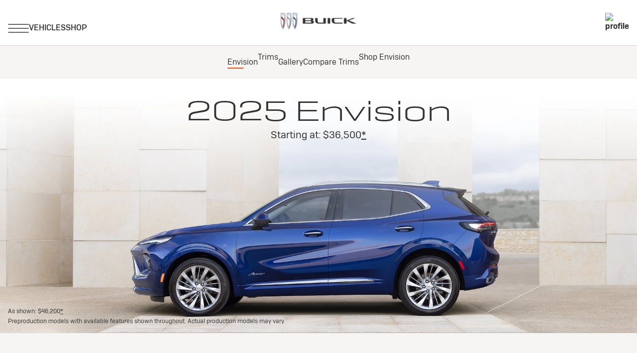

--- FILE ---
content_type: text/html;charset=utf-8
request_url: https://www.buick.com/suvs/previous-year/envision
body_size: 39702
content:
<!DOCTYPE HTML>
<html dir="ltr" lang="en-US">
<head>
	

    
    <meta name="template" content="model-overview-template-page"/>



    

    
    
    
    

    

    
    
    
    
    

    
    

	
    
    

    <meta http-equiv="X-UA-Compatible" content="IE=edge"/>
    <meta name="viewport" content="width=device-width, initial-scale=1"/>
    <meta http-equiv="content-type" content="text/html; charset=UTF-8"/>
    <meta name="description" content="The Buick Envision 5-passenger SUV offers modern design, advanced safety, and tech for a stylish, sophisticated SUV experience with premium features."/>
    
    
    
    
    
	<link rel="preconnect" href="//brands.gm-cdn.com" crossorigin/>
	<link rel="preconnect" href="//players.brightcove.net" crossorigin/>
	<link rel="preconnect" href="//assets.adobedtm.com" crossorigin/>

    

    
    
    
        <script>
            var getLangObj = "[{\x22langCode\x22:\x22en\x22,\x22langHref\x22:\x22https:\/\/www.buick.com\x22,\x22currentLangCode\x22:\x22en\x22}]",
                lObj = JSON.parse(getLangObj);

            window.onload = function () {
                var langlinks = document.querySelectorAll('.langLink');

                for (var i = 0; i < langlinks.length; i++) {
                    langlinks.item(i).onclick = langToggle;
                }

                function langToggle() {
                    var lang = this.getAttribute('data-lang'),
                        fallback = this.getAttribute('data-href');

                    for (var i = 0; i < lObj.length; i++) {
                        var isLangObject = lObj[i].langCode,
                            isCurrentCode = lObj[i].currentLangCode;

                        if (lang === isLangObject && isCurrentCode !== isLangObject) {
                            var myParams = window.location.search.substring(1);

                            if (myParams == null || myParams == '') {
                                window.location.replace(lObj[i].langHref);
                            } else {
                                window.location.replace(lObj[i].langHref + '?' + myParams);
                            }
                            return false;
                        } else if (fallback) {
                            window.location.replace(fallback);
                        }
                    }
                };
            }
        </script>
    

    
    

    
    
    

    
        <link rel="preload" as="font" type="font/woff2" crossorigin="anonymous" href="https://brands.gm-cdn.com/gbds/buick-2023/fonts/Buick-Text-Regular.woff2"/>
        <link rel="preload" as="font" type="font/woff2" crossorigin="anonymous" href="https://brands.gm-cdn.com/gbds/buick-2023/fonts/Buick-Text-Medium.woff2"/>
        <link rel="preload" as="font" type="font/woff2" crossorigin="anonymous" href="https://brands.gm-cdn.com/gbds/buick-2023/fonts/Buick-Headline-light.woff2"/>
        <link rel="preload" as="font" type="font/woff2" crossorigin="anonymous" href="https://brands.gm-cdn.com/gbds/buick-2023/fonts/Buick-Headline-Regular.woff2"/>
        <link rel="preload" as="font" type="font/woff2" crossorigin="anonymous" href="https://brands.gm-cdn.com/gbds/buick-2023/fonts/Buick-Headline-Medium.woff2"/>
    


    
    
    
    
    
<link rel="stylesheet" href="/etc.clientlibs/clientlibs/buick-2023/gbds/quantum_core.lc-1c45283a7baa0b5716208b880e6fbb02-lc.min.css" type="text/css">




    
        
            
            
    
<link rel="stylesheet" href="/etc.clientlibs/clientlibs/buick-2023/core/head.lc-67404a65f3631e7ee6a6d593915c632a-lc.min.css" type="text/css">
<script src="/etc.clientlibs/clientlibs/solar/core/head.lc-17e81d3d04fe0a2b893b05f3749ee74d-lc.min.js"></script>



        

        
    

    
    

    
    
    
    




    
    
    

    
    
        
            
                
    <script>
	var digitalData = window.digitalData || {
	pageInfo: {},
	internalCampaignInfo: {},
	articleInfo: {},
	visitorProfile: {},
	vehicleInfo: {},
	toolsInfo:{}
	};
	
	digitalData.toolsInfo.formSteps = '';
	digitalData.toolsInfo.dealerName = '';
	digitalData.toolsInfo.dealerId = '';
	digitalData.toolsInfo.dealerZipCode = '';
	digitalData.toolsInfo.formErrors = '';

	
	digitalData.pageInfo.siteSectionsLevel1 = "suvs";
	digitalData.pageInfo.siteSectionsLevel2 = "previous-year";
	digitalData.pageInfo.siteSectionsLevel3 = "envision";
	digitalData.pageInfo.siteSectionsLevel4 = "undefined";
	var additionalSections = "undefined";

	var siteSections = [
	digitalData.pageInfo.siteSectionsLevel1,
	digitalData.pageInfo.siteSectionsLevel2,
	digitalData.pageInfo.siteSectionsLevel3,
	digitalData.pageInfo.siteSectionsLevel4,
	additionalSections
	].filter(function(string) {return string != 'undefined';});

	digitalData.pageInfo.siteSectionsLevel5 = siteSections.join(':');

	digitalData.pageInfo.pageName = "buick:NA:US:en:t1:" + digitalData.pageInfo.siteSectionsLevel5;

	digitalData.pageInfo.url = window.location.href;
	digitalData.pageInfo.seoStrategyPageName = "2025 Buick Envision Crossover | Compact SUV | Buick";
	digitalData.pageInfo.pageType = "model overview";
	digitalData.pageInfo.pageSubType = "";
	digitalData.pageInfo.pageMarketing = "";
	digitalData.pageInfo.pageMarketingSubType = "";

	
	digitalData.pageInfo.languageSelected = "EN";
	digitalData.pageInfo.brand = "Buick";
	digitalData.pageInfo.country = "United States";
	digitalData.pageInfo.siteName = "quantum_" + "United States";
	digitalData.pageInfo.region = "North America";

	

	
	var trackRenderedExperience = function() {
	if (window.matchMedia(Foundation.media_queries.large).matches) {
	digitalData.pageInfo.renderedExperience = 'large';
	}
	else if (window.matchMedia(Foundation.media_queries.medium).matches) {
	digitalData.pageInfo.renderedExperience = 'medium';
	}
	else if (window.matchMedia(Foundation.media_queries.small).matches) {
	digitalData.pageInfo.renderedExperience = 'small';
	}
	};

	var trackViewportSize = function() {
	digitalData.pageInfo.viewport = window.innerWidth + 'x' + window.innerHeight;
	};

	var trackOrientation = function() {
	if(window.innerWidth > window.innerHeight) {
	digitalData.pageInfo.orientation='landscape';
	}
	else {
	digitalData.pageInfo.orientation='portrait';
	}
	};

	trackViewportSize();
	trackOrientation();

	
	var trackInternalSearchNoOfResults = function(internalSearchNoOfResults) {
	digitalData.internalCampaignInfo.internalSearchNoOfResults = internalSearchNoOfResults; /* GSA implementation */
	};

	
	digitalData.vehicleInfo.familyOfVehicles = "";
	digitalData.vehicleInfo.vehicleType = "suv";
	digitalData.vehicleInfo.modelName = "Envision";
	digitalData.vehicleInfo.modelYear = "2025";
	digitalData.vehicleInfo.bodyStyle = "Preferred";
	digitalData.vehicleInfo.trimLevel = "";
	digitalData.vehicleInfo.vin = "";

	
	var trackZipCode = function(zipCode) {
	digitalData.visitorProfile.zipCode = zipCode;
	};

	
	var trackArticleName = function(name) {
	digitalData.articleInfo.articleName = name;
	};
</script>
    
    <script src="//assets.adobedtm.com/launch-EN4658d30b43cc46bb91c90797240ab49e.min.js">
    </script>

    
    

    

            
            
        
    

    
    
        <link rel="canonical" href="https://www.buick.com/suvs/previous-year/envision"/>
    
    
        <script type="application/ld+json">
            {
                "@context": "http://schema.org",
                "url":"https://www.buick.com/suvs/envision",
"@type":"Vehicle",
"name":"Buick Envision",
"vehicleModelDate":"2025",
"description":"The 2025 Buick Envision compact SUV combines sleek design with advanced technology and safety features. Highlights include a class-leading 30-inch ultrawide screen, QuietTuning® with active noise cancellation, and a powerful 2.0L Turbo engine. Available in Preferred, Sport Touring, and Avenir trims, the Envision crossover offers features like heated and ventilated leather seats, a panoramic moonroof, and intelligent all-wheel drive. It's designed to provide a refined driving experience with an emphasis on comfort and control.",
"manufacturer":"Buick",
"model":"Envision",
"image":"https://www.buick.com/content/dam/buick/na/us/en/index/vehicles/2025/crossovers-suvs/envision/overview/01-images/2025-envision-mov-exterior-hero-2500x1000-24BUEV00075.jpg?imwidth=3000",
"bodyType":"SUV",
"numberOfDoors":"4",
"seatingCapacity":"5",
"cargoVolume":"52.7 cu ft.",
"vehicleEngine":"2.0L Turbo ECOTEC 4-Cylinder Engine",
"vehicleTransmission":"9-Speed Automatic Transmission",
"fuelType":"Regular unleaded",
"fuelEfficiency":"23 city/31 highway"
            }
        </script>
    

    
    
    <meta property="og:type" content="website"/>
    
    
    <meta property="og:url" content="https://www.buick.com/suvs/previous-year/envision"/>
	

    
    <meta name="twitter:card" content="summary"/>
    
    
    
	

    
    
        <link rel="icon" href="/content/dam/buick/na/us/en/index/index-subcontent/vis-id/01-images/favicon.ico"/>
        <link rel="apple-touch-icon" sizes="180x180" href="/content/dam/buick/na/us/en/index/index-subcontent/vis-id/01-images/2024-buick-favicon-180x180.svg"/>
        <link rel="icon" type="image/svg+xml" href="/content/dam/buick/na/us/en/index/index-subcontent/vis-id/01-images/2024-buick-favicon-32x32.svg"/>
        <link rel="icon" type="image/png" sizes="32x32" href="/content/dam/buick/na/us/en/index/index-subcontent/vis-id/01-images/2024-buick-favicon-32x32.svg"/>
        <link rel="icon" type="image/png" sizes="16x16" href="/content/dam/buick/na/us/en/index/index-subcontent/vis-id/01-images/2024-buick-favicon-16x16.svg"/>
        
    
    


    <title>2025 Buick Envision Crossover | Compact SUV | Buick</title>


    
    <link rel="stylesheet" href="/content/gm/api/services/customcolor.buick.na.us.en.1749145878.css" type="text/css"/>
    

    
    

        <script async src="/_gbpe/code/prod1/global-nav.buick-us-en.js" data-disclosure-close-button-label="CLOSE" data-use-data-attributes="false" data-environment="Production"></script>
    

    

    
    

	
    
<script>!function(e,a,n,t,o){e=e[o]=e[o]||{q:[],onReady:function(a){e.q.push(a)}},(o=a.createElement(n)).async=1,o.src=t,(t=a.getElementsByTagName(n)[0]).parentNode.insertBefore(o,t)}(window,document,"script","https://www.datadoghq-browser-agent.com/us3/v6/datadog-rum.js","DD_RUM"),window.DD_RUM.onReady((function(){window.DD_RUM.init({version:"25.16.0",clientToken:"pub51a7876f5f2cc6c1c9f350041b9a02ee",applicationId:"d61935bb-f82c-4af6-98fd-160e223ac253",site:"us3.datadoghq.com",service:"www-buick-com",env:"web-adobe-prod",sessionSampleRate:30,sessionReplaySampleRate:30,defaultPrivacyLevel:"mask-user-input"})}));</script></head>
    <body data-image-lazy-load-enabled="true" class="model_overview_template_page base page basicpage  " id="model_overview_template_page-d3ac8d2930" data-cmp-link-accessibility-enabled data-cmp-link-accessibility-text="opens in a new tab">

		
    
    
    

    
    <div class="gb-print-header" role="banner">
        <div class="gb-print-header-container">
            <span class="logo-container">
                <img class="logo" fetchpriority="low" src="/content/dam/buick/na/us/en/portable-nav/buick-logo-310x89.png" alt="Home"/>
            </span>
            <span class="title">2025 Buick Envision Crossover | Compact SUV | Buick</span>
        </div>
        
    </div>


    
	
	<gb-geo-ip-notification>
		<div class="gb-geo-ip-notification-container gb-geoip-notification-inactive">
			<div class="gb-geo-ip-notification-text-dropdown-button-container">
				<div class="gb-geo-ip-notification-text">
					<p>You are currently viewing Buick.com (United States). Close this window to stay here or choose another country to see vehicles and services specific to your location.</p>



				</div>
				<div class="gb-geo-ip-notification-dropdown-container">
					<select class="gb-geo-ip-notification-dropdown stat-dropdown" name="geoipDropdown">
						
							<option aria-label="Canada" data-countrycode="CA" data-link="https://www.buick.ca/en?evar25=us_t1_buick_geoip">Canada</option>
						
							<option aria-label="China" data-countrycode="CN" data-link="https://www.buick.com.cn?evar25=us_t1_buick_geoip">China</option>
						
							<option aria-label="Mexico" data-countrycode="MX" data-link="https://www.buick.com.mx?evar25=us_t1_buick_geoip">Mexico</option>
						
							<option aria-label="United States" data-countrycode="US" data-link="https://www.buick.com?evar25=us_t1_buick_geoip">United States</option>
						
					</select>
				</div>
				<div class="gb-geo-ip-notification-continue-button-container">
					<a class="gb-geo-ip-button stat-button-link" href="https://www.buick.com?evar25=us_t1_buick_geoip" target="_self" title="Continue" data-link-type="external">
				<span class="gb-button-text">
					Continue
				</span>
					</a>
				</div>
			</div>
			<div class="gb-geo-ip-notification-close-icon-container">
				<a class="gb-geo-ip-close stat-button-close" href="#" title="Close">
					<img src="/etc.clientlibs/clientlibs/solar/resources/placeholder_clear.png" alt="Close"/>
				</a>
			</div>
		</div>
	</gb-geo-ip-notification>



    
    
    

	
	
		
		
			
			
				
				
					
						
    

    
    
        



    
    

    
    
        



    
    
    
    
    
        
            
            
		<gb-global-nav enable-language-selector="true">
	<template id="gb-global-nav-content">
	<div class="gn-extras">
		<button class="gb-visually-hide-show gb-skip-to-main-content gb-body1 ">
			Skip to Main Content
		</button>
		
	</div>
		<div class="gn-aria-label">
		</div>
	<div class="gn-logo-container">
		<a href="/" class="stat-image-link" title="Home" data-dtm="global nav">
			<img class="gn-logo gn-nav-logo-image" src="/content/dam/buick/na/us/en/portable-nav/buick-logo-310x89.png" alt="Home" title="Home"/>
		</a>
		
		
	</div>
   
	<nav class="gn-main-nav">
		
			
			
	
	
	
	
	
	
		<button class="gn-main-button 
					stat-icon-link
					
					
					
					
					
					
					" href="/content/buick/na/us/en/portablenavigation/simplified-nav/global-nav-primary/hamburger-menu.html" flyout="primary-0" data-dtm="global nav" data-hamburger-menu="true" data-flyout-pagetitle="hamburger-menu">
			
	
	<img class="gn-icon-svg
            
            
            
            " src="/content/dam/buick/na/us/en/portable-nav/hamburger-icon.png" alt="hamburger menu"/>
   

			
		</button>
		
	
	

		
			
			
	
	
	
	
	
	
		<button class="gn-main-button 
					
					stat-text-link
					
					
					
					
					
					" href="/" flyout="primary-1" title="VEHICLES" data-dtm="global nav" data-dtm2="VEHICLES" data-flyout-pagetitle="vehicles">
			
	
	
   

			VEHICLES
		</button>
		
	
	

		
			
			
	
	
	
	
	
	
		<button class="gn-main-button 
					
					stat-text-link
					
					
					
					
					
					" href="/" flyout="primary-2" title="SHOP" data-dtm="global nav" data-dtm2="SHOP" data-flyout-pagetitle="shopping">
			
	
	
   

			SHOP
		</button>
		
	
	

		
		<div class="stacked-menu-container">
			<button aria-haspopup="true" aria-expanded="false" flyout="more-flyout" class="gn-main-button hide-large stat-text-link" data-dtm="global nav" data-dtm2="More">
				More
			</button>
			<gb-flyout role="menuitem" aria-hidden="true" aria-label="submenu" flyout-id="more-flyout" close-button-label="Close Flyout" class="stacked-flyout">
			<template>
				
					
					
	
	

				
					
					
	
	

				
					
					
	
	

				
				<!-- eyebrow links -->
				
				<!-- utility links -->
				
					
					
				
				
					
					
	
	
	

				
					
					
	
	
	

				
					
					
	
	
	

				
				
					
					
				
				</template>
			</gb-flyout>
		</div>
	</nav>
	<div class="gn-misc">
		
			
			
			
				<gb-myaccount-nav state="" unauthNavData="{&#34;avatarLabel&#34;:null,&#34;enableAuthRewards&#34;:&#34;true&#34;,&#34;disableUnauthFlyout&#34;:&#34;&#34;,&#34;avatarImg&#34;:&#34;/content/dam/buick/na/us/en/index/shared-assets/Buick-Account-Default-36px.svg&#34;,&#34;enableUnauthRewards&#34;:&#34;true&#34;,&#34;avatarImgAltText&#34;:&#34;profile&#34;,&#34;disableRewardsInFlyout&#34;:&#34;false&#34;}" unauthFlyoutData="{&#34;footer&#34;:{&#34;footerMsg&#34;:&#34;&lt;p>One Sign in. All your rewards,&lt;br>vehicles and apps.&lt;/p>&#34;,&#34;footerImg&#34;:&#34;/content/dam/buick/na/us/en/portable-nav/My-Account-Flyout-Updated-Logo_3323.png&#34;,&#34;footerImgAltText&#34;:&#34;footer&#34;},&#34;header&#34;:{&#34;signinButtonLabel&#34;:&#34;Sign in&#34;,&#34;registerButtonLabel&#34;:&#34;Create account&#34;,&#34;avatarLabel&#34;:&#34;&#34;,&#34;signInLink&#34;:&#34;&#34;,&#34;headingFlyout&#34;:&#34;&#34;,&#34;registerMsg&#34;:&#34;&lt;p>&lt;b>Don&#39;t have an account?&lt;/b>&lt;br>&lt;/p>&lt;p>Create one now and enroll in&amp;nbsp;GM&amp;nbsp;&lt;gb-disclosure class=gb-disclosure role=button tabindex=0 data-disclosure-id=/content/experience-fragments/buick/na/us/en/common-disclosures-library/gm-rewards-loyalty-program-non-member-disclosure/master>Rewards.&lt;sup>†&lt;/sup>&lt;/gb-disclosure>&lt;/p>&#34;,&#34;signInMsg&#34;:&#34;&lt;p>Access your vehicles, plans, rewards, settings and more.&lt;br>&lt;/p>&#34;,&#34;avatarImg&#34;:&#34;/content/dam/buick/na/us/en/index/shared-assets/Buick-Account-Default-36px.svg&#34;,&#34;avatarImgAltText&#34;:&#34;profile&#34;,&#34;registerLink&#34;:&#34;/myaccount/authorize/create-account/email-input&#34;}}" authNavData="{&#34;disableAuthVehicles&#34;:&#34;true&#34;,&#34;msgInboxLink&#34;:&#34;&#34;,&#34;disableAuthFlyout&#34;:&#34;&#34;,&#34;disableRewardsInNav&#34;:&#34;true&#34;,&#34;disableFlyoutRedirect&#34;:&#34;&#34;,&#34;myAccName&#34;:&#34;&#34;}">
				</gb-myaccount-nav>
				<gb-myaccount-flyout flyoutstate="" authFlyoutData="{&#34;other&#34;:{&#34;otherMsg&#34;:&#34;&#34;,&#34;otherLinkTarget&#34;:&#34;_self&#34;,&#34;otherLinkType&#34;:&#34;internal&#34;,&#34;otherLabel&#34;:&#34;&#34;,&#34;otherInternallLink&#34;:&#34;&#34;,&#34;otherExternalLink&#34;:&#34;&#34;},&#34;inactive&#34;:{&#34;inactiveLinkType&#34;:&#34;internal&#34;,&#34;inactiveInternalLink&#34;:&#34;&#34;,&#34;inactiveLinkTarget&#34;:&#34;_self&#34;,&#34;inactiveLabel&#34;:&#34;&#34;,&#34;inactiveMsg&#34;:&#34;&#34;,&#34;inactiveExternalLink&#34;:&#34;&#34;},&#34;vehicles&#34;:{&#34;viewAllButtonLabel&#34;:&#34;Manage vehicles&#34;,&#34;addVehicleLabel&#34;:&#34;Add a vehicle&#34;,&#34;addVehicleImgAltText&#34;:&#34;Add Vehicle&#34;,&#34;viewAllGarageLink&#34;:&#34;/ownercenter/garage&#34;,&#34;addVehicleImg&#34;:&#34;/content/dam/buick/na/us/en/portable-nav/screen-shot-2020-12-22-at-4-25-27-pm@3x.png&#34;,&#34;addVehicleLink&#34;:&#34;/ownercenter/garage&#34;},&#34;closed&#34;:{&#34;closedMsg&#34;:&#34;&lt;p>Join GM Rewards&lt;/p>&#34;,&#34;closedInternalLink&#34;:&#34;&#34;,&#34;closedLinkType&#34;:&#34;external&#34;,&#34;closedLinkTarget&#34;:&#34;_self&#34;,&#34;closedExternalLink&#34;:&#34;/myaccount/rewards/enroll&#34;,&#34;closedLabel&#34;:&#34;Enroll Now&#34;},&#34;signout&#34;:{&#34;signoutButtonLabel&#34;:&#34;Sign Out&#34;},&#34;rewards&#34;:{&#34;rewardsExternalLink&#34;:&#34;/myaccount/rewards&#34;,&#34;rewardsLinkType&#34;:&#34;external&#34;,&#34;rewardsCardLabel&#34;:&#34;&lt;p>GM&amp;nbsp;Rewards Card&lt;/p>&#34;,&#34;rewardsLabel&#34;:&#34;&lt;p>GM&amp;nbsp;Rewards&lt;/p>&#34;,&#34;rewardsInternallLink&#34;:&#34;&#34;,&#34;rewardsLinkTarget&#34;:&#34;_self&#34;}}" authLinkData="{&#34;1&#34;:{&#34;linkLabel&#34;:&#34;Account Overview&#34;,&#34;linkListPosition&#34;:&#34;below&#34;,&#34;authState&#34;:&#34;true&#34;,&#34;msgInboxLink&#34;:&#34;&#34;,&#34;subLink&#34;:&#34;&#34;,&#34;subLinkLabel&#34;:&#34;&#34;,&#34;dtm1MessageInbox&#34;:&#34;&#34;,&#34;link&#34;:&#34;/myaccount/overview&#34;,&#34;unauthState&#34;:&#34;&#34;},&#34;2&#34;:{&#34;linkLabel&#34;:&#34;OnStar Plans&#34;,&#34;linkListPosition&#34;:&#34;below&#34;,&#34;authState&#34;:&#34;true&#34;,&#34;msgInboxLink&#34;:&#34;&#34;,&#34;subLink&#34;:&#34;&#34;,&#34;subLinkLabel&#34;:&#34;&#34;,&#34;dtm1MessageInbox&#34;:&#34;&#34;,&#34;link&#34;:&#34;https://shop.onstar.com/discount/2MONTHSFREE?evar18=buick_global-nav&amp;sso=true&#34;,&#34;unauthState&#34;:&#34;&#34;},&#34;3&#34;:{&#34;linkLabel&#34;:&#34;OnStar Plans&#34;,&#34;linkListPosition&#34;:&#34;&#34;,&#34;authState&#34;:&#34;&#34;,&#34;msgInboxLink&#34;:&#34;&#34;,&#34;subLink&#34;:&#34;&#34;,&#34;subLinkLabel&#34;:&#34;&#34;,&#34;dtm1MessageInbox&#34;:&#34;&#34;,&#34;link&#34;:&#34;https://shop.onstar.com/discount/2MONTHSFREE?evar18=buick_global-nav&#34;,&#34;unauthState&#34;:&#34;true&#34;},&#34;4&#34;:{&#34;linkLabel&#34;:&#34;Schedule Service&#34;,&#34;linkListPosition&#34;:&#34;below&#34;,&#34;authState&#34;:&#34;true&#34;,&#34;msgInboxLink&#34;:&#34;&#34;,&#34;subLink&#34;:&#34;&#34;,&#34;subLinkLabel&#34;:&#34;&#34;,&#34;dtm1MessageInbox&#34;:&#34;&#34;,&#34;link&#34;:&#34;https://www.buick.com/certified-service-dealer-locator&#34;,&#34;unauthState&#34;:&#34;&#34;}}" fallbackData="{&#34;fallbackLinkLabel&#34;:&#34;Vehicles&#34;,&#34;fallbackLink&#34;:&#34;/ownercenter/garage?evar18=xbhub_globalflyout_garage&#34;}">
				</gb-myaccount-flyout>
			

		
	</div>
	<div class="gb-flyouts-container" role="none">
		
			
			
	
	<gb-flyout data-hamburger-menu="true" role="menuitem" aria-hidden="true" aria-label="submenu" flyout-id="primary-0" close-button-label="Close Flyout">
		<template>
			
  
  
  
  
  
  
  
  

  
  
  
    <gb-adv-grid class="gb-none-margin grid-sm-ai-stch grid-sm-fh grid-md-ai-stch grid-xl-ai-stch ">
  
  
  
    
    
      
    <adv-col class="col-sm-12 col-sm-pad-up-6 col-xl-as-start ">
      
    <div class="col-con">
        
        
    
    
        
        
            
        
        
	
	
	
	
	
		<h2 class="gb-headline
        
        
        
        
        
         gb-none-margin  gb-headline5 aurora-converted heavy ">
			
                
                Ownership<br>

                
			
		</h2>
	

	

        
	

    
    
    
    


























  
  
  
  
  
  
  
  

  
  
  
    <gb-adv-grid class="gb-none-margin grid-sm-fw ">
  
  
  
    
    
      
    <adv-col class="col-sm-12 col-sm-gut-no col-sm-pad-up-2 ">
      
    <div class="col-con">
        
        
    
    <gb-wrapper data-link-type="internal">
        
            
			
			
            
        <a href="/certified-service" class="gb-primary-wrapper
        gb-wrapper-list-hover
        gb-none-margin
        
        
        
        
        
        
		 gb-none-margin 
            gb-wrapper
             stat-wrapper" data-link-type="internal" target="_self" data-dtm="global nav:ownership" data-dtm2="certified service">
            
        
	
		
	<div class="  gb-none-margin">
		
		<div class="gb-body1"><p>Certified Service</p>
</div>
	</div>

	
	
	









    
        </a>
    
            
			
            
            
            
			
			
        
    </gb-wrapper>

    

    
    

    
    

    
    

    
    

	
    

	
	

    
    

    
    



    </div>


    </adv-col>
  
    
  
  
  
  
  
    </gb-adv-grid>
  


  
  
  
  
  
  
  
  

  
  
  
    <gb-adv-grid class="gb-none-margin grid-sm-fw ">
  
  
  
    
    
      
    <adv-col class="col-sm-12 col-sm-gut-no col-sm-pad-up-2 ">
      
    <div class="col-con">
        
        
    
    <gb-wrapper data-link-type="external">
        
            
			
        <a href="https://www.buick.com/rewards?eVar25=myrwds_Buick_HP_Nav_Link_0424" data-auth-href="https://www.buick.com/myaccount/rewards" class="gb-primary-wrapper
        gb-wrapper-list-hover
        gb-none-margin
        
        
        
        
        
        
		 gb-none-margin 
            gb-wrapper
             stat-wrapper" target="_self" data-dtm="global nav:ownership" data-dtm2="gm rewards">
            
        
	
		
	<div class="  gb-none-margin">
		
		<div class="gb-body1"><p>GM Rewards</p>
</div>
	</div>

	
	
	









    
        </a>
    
			
            
            
			
            
            
            
			
			
        
    </gb-wrapper>

    

    
    

    
    

    
    

    
    

	
    

	
	

    
    

    
    



    </div>


    </adv-col>
  
    
  
  
  
  
  
    </gb-adv-grid>
  


  
  
  
  
  
  
  
  

  
  
  
    <gb-adv-grid class="gb-none-margin grid-sm-fw ">
  
  
  
    
    
      
    <adv-col class="col-sm-12 col-sm-gut-no col-sm-pad-up-2 ">
      
    <div class="col-con">
        
        
    
    <gb-wrapper data-link-type="internal">
        
            
			
			
            
        <a href="/explore/technology/onstar" class="gb-primary-wrapper
        gb-wrapper-list-hover
        gb-none-margin
        
        
        
        
        
        
		 gb-none-margin 
            gb-wrapper
             stat-wrapper" data-link-type="internal" target="_self" data-dtm="global nav:ownership" data-dtm2="onstar">
            
        
	
		
	<div class="  gb-none-margin">
		
		<div class="gb-body1"><p>OnStar</p>
</div>
	</div>

	
	
	









    
        </a>
    
            
			
            
            
            
			
			
        
    </gb-wrapper>

    

    
    

    
    

    
    

    
    

	
    

	
	

    
    

    
    



    </div>


    </adv-col>
  
    
  
  
  
  
  
    </gb-adv-grid>
  


  
  
  
  
  
  
  
  

  
  
  
    <gb-adv-grid class="gb-none-margin grid-sm-fw ">
  
  
  
    
    
      
    <adv-col class="col-sm-12 col-sm-pad-dn-4 col-sm-gut-no col-sm-pad-up-2 ">
      
    <div class="col-con">
        
        
    
    <gb-wrapper data-link-type="internal">
        
            
			
			
            
        <a href="/support/vehicle/manuals-guides" class="gb-primary-wrapper
        gb-wrapper-list-hover
        gb-none-margin
        
        
        
        
        
        
		 gb-none-margin 
            gb-wrapper
             stat-wrapper" data-link-type="internal" target="_self" data-dtm="global nav:ownership" data-dtm2="manuals">
            
        
	
		
	<div class="  gb-none-margin">
		
		<div class="gb-body1"><p>Manuals</p>
</div>
	</div>

	
	
	









    
        </a>
    
            
			
            
            
            
			
			
        
    </gb-wrapper>

    

    
    

    
    

    
    

    
    

	
    

	
	

    
    

    
    



    </div>


    </adv-col>
  
    
  
  
  
  
  
    </gb-adv-grid>
  


    
    
        
        
            
        
        
	
	
	
	
	
		<h2 class="gb-headline
        
        
        
        
        
         gb-none-margin  gb-headline5 aurora-converted heavy ">
			
                
                Support
                
			
		</h2>
	

	

        
	

    
    
    
    


























  
  
  
  
  
  
  
  

  
  
  
    <gb-adv-grid class="gb-none-margin grid-sm-fw ">
  
  
  
    
    
      
    <adv-col class="col-sm-12 col-sm-pad-dn-4 col-sm-gut-no col-sm-pad-up-2 ">
      
    <div class="col-con">
        
        
    
    <gb-wrapper data-link-type="internal">
        
            
			
			
            
        <a href="/support" class="gb-primary-wrapper
        gb-wrapper-list-hover
        gb-none-margin
        
        
        
        
        
        
		 gb-none-margin 
            gb-wrapper
             stat-wrapper" data-link-type="internal" target="_self" data-dtm="global nav:support" data-dtm2="buick support">
            
        
	
		
	<div class="  gb-none-margin">
		
		<div class="gb-body1"><p>Buick Support</p>
</div>
	</div>

	
	
	









    
        </a>
    
            
			
            
            
            
			
			
        
    </gb-wrapper>

    

    
    

    
    

    
    

    
    

	
    

	
	

    
    

    
    



    </div>


    </adv-col>
  
    
  
  
  
  
  
    </gb-adv-grid>
  


    
    
        
        
            
        
        
	
	
	
	
	
		<h2 class="gb-headline
        
        
        
        
        
         gb-none-margin  gb-headline5 aurora-converted heavy ">
			
                
                Explore Buick<br>

                
			
		</h2>
	

	

        
	

    
    
    
    


























  
  
  
  
  
  
  
  

  
  
  
    <gb-adv-grid class="gb-none-margin grid-sm-fw ">
  
  
  
    
    
      
    <adv-col class="col-sm-12 col-sm-gut-no col-sm-pad-up-2 ">
      
    <div class="col-con">
        
        
    
    <gb-wrapper data-link-type="internal">
        
            
			
			
            
        <a href="/explore" class="gb-primary-wrapper
        gb-wrapper-list-hover
        gb-none-margin
        
        
        
        
        
        
		 gb-none-margin 
            gb-wrapper
             stat-wrapper" data-link-type="internal" target="_self" data-dtm="global nav:discover buick" data-dtm2="overview">
            
        
	
		
	<div class="  gb-none-margin">
		
		<div class="gb-body1"><p>Overview</p>
</div>
	</div>

	
	
	









    
        </a>
    
            
			
            
            
            
			
			
        
    </gb-wrapper>

    

    
    

    
    

    
    

    
    

	
    

	
	

    
    

    
    



    </div>


    </adv-col>
  
    
  
  
  
  
  
    </gb-adv-grid>
  


  
  
  
  
  
  
  
  

  
  
  
    <gb-adv-grid class="gb-none-margin grid-sm-fw ">
  
  
  
    
    
      
    <adv-col class="col-sm-12 col-sm-gut-no col-sm-pad-up-2 ">
      
    <div class="col-con">
        
        
    
    <gb-wrapper data-link-type="internal">
        
            
			
			
            
        <a href="/explore/technology" class="gb-primary-wrapper
        gb-wrapper-list-hover
        gb-none-margin
        
        
        
        
        
        
		 gb-none-margin 
            gb-wrapper
             stat-wrapper" data-link-type="internal" target="_self" data-dtm="global nav:discover buick" data-dtm2="technology">
            
        
	
		
	<div class="  gb-none-margin">
		
		<div class="gb-body1"><p>Technology</p>
</div>
	</div>

	
	
	









    
        </a>
    
            
			
            
            
            
			
			
        
    </gb-wrapper>

    

    
    

    
    

    
    

    
    

	
    

	
	

    
    

    
    



    </div>


    </adv-col>
  
    
  
  
  
  
  
    </gb-adv-grid>
  


  
  
  
  
  
  
  
  

  
  
  
    <gb-adv-grid class="gb-none-margin grid-sm-fw ">
  
  
  
    
    
      
    <adv-col class="col-sm-12 col-sm-gut-no col-sm-pad-up-2 ">
      
    <div class="col-con">
        
        
    
    <gb-wrapper data-link-type="internal">
        
            
			
			
            
        <a href="/explore/technology/safety" class="gb-primary-wrapper
        gb-wrapper-list-hover
        gb-none-margin
        
        
        
        
        
        
		 gb-none-margin 
            gb-wrapper
             stat-wrapper" data-link-type="internal" target="_self" data-dtm="global nav:discover buick" data-dtm2="safety">
            
        
	
		
	<div class="  gb-none-margin">
		
		<div class="gb-body1"><p>Safety</p>
</div>
	</div>

	
	
	









    
        </a>
    
            
			
            
            
            
			
			
        
    </gb-wrapper>

    

    
    

    
    

    
    

    
    

	
    

	
	

    
    

    
    



    </div>


    </adv-col>
  
    
  
  
  
  
  
    </gb-adv-grid>
  


  
  
  
  
  
  
  
  

  
  
  
    <gb-adv-grid class="gb-none-margin grid-sm-fw ">
  
  
  
    
    
      
    <adv-col class="col-sm-12 col-sm-gut-no col-sm-pad-up-2 ">
      
    <div class="col-con">
        
        
    
    <gb-wrapper data-link-type="internal">
        
            
			
			
            
        <a href="/explore/news" class="gb-primary-wrapper
        gb-wrapper-list-hover
        gb-none-margin
        
        
        
        
        
        
		 gb-none-margin 
            gb-wrapper
             stat-wrapper" data-link-type="internal" target="_self" data-dtm="global nav:discover buick" data-dtm2="news">
            
        
	
		
	<div class="  gb-none-margin">
		
		<div class="gb-body1"><p>News</p>
</div>
	</div>

	
	
	









    
        </a>
    
            
			
            
            
            
			
			
        
    </gb-wrapper>

    

    
    

    
    

    
    

    
    

	
    

	
	

    
    

    
    



    </div>


    </adv-col>
  
    
  
  
  
  
  
    </gb-adv-grid>
  



    </div>


    </adv-col>
  
    
      
    <adv-col class="col-sm-12 col-sm-pad-dn-6 col-xl-as-end ">
      
    <div class="col-con">
        
        

    </div>


    </adv-col>
  
    
  
  
  
  
  
    </gb-adv-grid>
  



		</template>

		
	</gb-flyout>

		
			
			
	
	<gb-flyout role="menuitem" aria-hidden="true" aria-label="submenu" flyout-id="primary-1" close-button-label="Close Flyout">
		<template>
			
  
  
  
  
  
  
  
  

  
  
  
    <gb-adv-grid class="hide-for-medium hide-for-large hide-for-xlarge hide-for-xxlarge gb-none-margin grid-sm-fw ">
  
  
  
    
    
      
    <adv-col class="col-sm-12 col-sm-gut-no ">
      
    <div class="col-con">
        
        
    
    
	

	
		<gb-tab-nav class="gb-tab-nav gb-stacked-sm gb-tab-med gb-tab-lg none-margin ">
			
	<ul class="content-button-group" data-tab>
		<li class="content-button  default">
			<button data-tab-id="all-vehicles" class="stat-text-link" data-dtm="global nav:vehicles">
				All vehicles
			</button>
		</li>
	
		<li class="content-button ">
			<button data-tab-id="st" class="stat-text-link" data-dtm="global nav:vehicles">
				Sport Touring line
			</button>
		</li>
	
		<li class="content-button ">
			<button data-tab-id="avenir" class="stat-text-link" data-dtm="global nav:vehicles">
				Avenir line
			</button>
		</li>
	</ul>


			
				
	
	
	<div class="content-container  default" data-content-id="all-vehicles">
		<button class="back-button stat-text-link" data-dtm2=":All vehicles">
			<div class="back-button-label">Back</div>
			
		</button>
		<div class="stacked-content-title">
			All vehicles
		</div>
		
  
  
  
  
  
  
  
  

  
  
  
    <gb-adv-grid class="gb-none-margin grid-sm-fh grid-sm-fw ">
  
  
  
    
    
      
    <adv-col class="col-sm-12 col-sm-gut-no col-sm-pad-rt-5 ">
      
    <div class="col-con">
        
        

	

	
		
		<gb-target-zone data-use-with="button" data-zone-id="envista" class="none-margin ">
            <ul>
                
                    <li class="full gb-autosize gb-hide gb-zone-section" data-open-on-lg="onPage" data-open-on-md="onPage" data-open-on-sm="onPage" data-zone-section-id="2025" data-is-default-zone="true">
                        
                        
  
  
  
  
  
  
  
  

  
  
  
    <gb-adv-grid class="gb-none-margin grid-sm-fw grid-md-ai-center ">
  
  
  
    
    
      
    <adv-col class="col-sm-12 col-sm-gut-no ">
      
    <div class="col-con">
        
        
	
	
		
			
	
	
	<gb-responsive-image class="gb-responsive-image
	gb-none-margin 
	 
	 
	
	gb-rectangle-image-responsive
	
    
    ">
		
		
	<a href="/suvs/envista" target="_self" class="stat-image-link" data-dtm="global nav:vehicles:all vehicles">
		

		
			<div class="none-margin">
				
	
	
	
		<div class="gb-responsive-image gb-responsive-image-container gb-rectangle-image-responsive stat-image-link" data-dtm="global nav:vehicles:all vehicles">
	
	
	
	
	
	
	<picture>
		
		
		
		
			
			
			<source media="(min-width: 600px)" class="gb-rectangle-image-responsive" height="1000" width="2000" data-aspectratio="2.0" srcset="/content/dam/buick/na/us/en/vdc-collections/2026/suvs/envista/envista/01-images/2026-envista-preferred-ocean-blue-metallic-2000x1000-v2.png?imwidth=1920 1x, /content/dam/buick/na/us/en/vdc-collections/2026/suvs/envista/envista/01-images/2026-envista-preferred-ocean-blue-metallic-2000x1000-v2.png?imwidth=3000 2x"/>
		
		
		
		
			
			
			<source media="(min-width: 420px)" class="gb-rectangle-image-responsive" height="1000" width="2000" data-aspectratio="2.0" srcset="/content/dam/buick/na/us/en/vdc-collections/2026/suvs/envista/envista/01-images/2026-envista-preferred-ocean-blue-metallic-2000x1000-v2.png?imwidth=1200 1x, /content/dam/buick/na/us/en/vdc-collections/2026/suvs/envista/envista/01-images/2026-envista-preferred-ocean-blue-metallic-2000x1000-v2.png?imwidth=2400 2x"/>
		
		
		
		
			
			
			<source media="(min-width: 0px)" class="gb-rectangle-image-responsive" height="1000" width="2000" data-aspectratio="2.0" srcset="/content/dam/buick/na/us/en/vdc-collections/2026/suvs/envista/envista/01-images/2026-envista-preferred-ocean-blue-metallic-2000x1000-v2.png?imwidth=800 1x, /content/dam/buick/na/us/en/vdc-collections/2026/suvs/envista/envista/01-images/2026-envista-preferred-ocean-blue-metallic-2000x1000-v2.png?imwidth=1600 2x"/>
		
		
		
		
			
			
			<img alt="2026 Envista" height="1000" width="2000" src="/content/dam/buick/na/us/en/vdc-collections/2026/suvs/envista/envista/01-images/2026-envista-preferred-ocean-blue-metallic-2000x1000-v2.png?imwidth=1200" class="gb-rectangle-image-responsive gb-image" loading="lazy"/>
		
		
	</picture>
	</div>

			</div>
		
	</a>


		
		
	</gb-responsive-image>

		
	

	





    </div>


    </adv-col>
  
    
      
    <adv-col class="col-sm-12 col-sm-gut-no col-sm-ca-c ">
      
    <div class="col-con">
        
        
  
  
  
  
  
  
  
  

  
  
  
    <gb-adv-grid class="gb-medium-margin grid-sm-jc-center grid-sm-fw ">
  
  
  
    
    
      
    <adv-col>
      
    <div class="col-con">
        
        
  
  
  
  
  
  
  
  

  
  
  
    <gb-adv-grid class="gb-none-margin grid-sm-fw grid-sm-col-gut-no ">
  
  
  
    
    
      
    <adv-col class="col-sm-bw-dn-2 col-sm-bs-dn-solid gb-cc-ag-brandorange-border ">
      
    <div class="col-con">
        
        
    
    
        
        
            
        
        
	
	
	
	
	
		<h2 class="gb-headline
        
        
        
        
        
         gb-none-margin  gb-body2 text-center">
			
                
                2026
                
			
		</h2>
	

	

        
	

    
    
    
    



























    </div>


    </adv-col>
  
    
  
  
  
  
  
    </gb-adv-grid>
  



    </div>


    </adv-col>
  
    
      
    <adv-col>
      
    <div class="col-con">
        
        
    
    <gb-wrapper data-link-type="targetZone">
        
            
			
			
            
            
			
            
            
            
        <button class="gb-primary-wrapper
        gb-wrapper-underline-hover
        gb-none-margin
        
        
        
        
        
        
		 gb-none-margin 
            gb-wrapper
            gb-target-zone-button
            stat-wrapper" data-target-zone-id="envista" data-target-zone-section-id="2024" data-dtm="global nav:vehicles:all vehicles" data-dtm2="2025">
		
        
	
		
	<div class="  gb-none-margin">
		
		<div class="gb-body2"><p>2025</p>
</div>
	</div>

	
	
	









    
        </button>
    
			
			
        
    </gb-wrapper>

    

    
    

    
    

    
    

    
    

	
    

	
	

    
    

    
    



    </div>


    </adv-col>
  
    
  
  
  
  
  
    </gb-adv-grid>
  


  
  
  
  
  
  
  
  

  
  
  
    <gb-adv-grid class="gb-none-margin grid-sm-fw ">
  
  
  
    
    
      
    <adv-col class="col-sm-12 col-sm-gut-no col-sm-ca-c ">
      
    <div class="col-con">
        
        
    
    
        
        
            
        
        
	
	
	
	
	
		<h3 class="gb-headline
        
        
        
        
        
         gb-none-margin  gb-headline4 heavy text-center">
			<a class="stat-text-link" href="/suvs/envista" data-link-type="internal" target="_self" title="Envista" data-dtm="global nav:vehicles:all vehicles" data-dtm2="envista">
                
                Envista<br>

                
			</a>
		</h3>
	

	

        
	

    
    
    
    



























    </div>


    </adv-col>
  
    
      
    <adv-col class="col-sm-12 col-sm-gut-no col-sm-pad-up-1 ">
      
    <div class="col-con">
        
        
	
		
	<div class="  gb-none-margin">
		
		<div class="gb-body2"><p style="text-align: center;">Starting at $24,700<gb-disclosure class="gb-disclosure auth-internal" role="button" data-disclosure-id="/content/experience-fragments/buick/na/us/en/common-disclosures-library/msrp-nodfc/master">*</gb-disclosure></p>
</div>
	</div>

	
	
	









    </div>


    </adv-col>
  
    
  
  
  
  
  
    </gb-adv-grid>
  



    </div>


    </adv-col>
  
    
  
  
  
  
  
    </gb-adv-grid>
  



                    </li>
                
                    <li class="full gb-autosize gb-hide gb-zone-section" data-open-on-lg="onPage" data-open-on-md="onPage" data-open-on-sm="onPage" data-zone-section-id="2024" data-is-default-zone="false">
                        
                        
  
  
  
  
  
  
  
  

  
  
  
    <gb-adv-grid class="gb-none-margin grid-sm-fw grid-md-ai-center ">
  
  
  
    
    
      
    <adv-col class="col-sm-12 col-sm-gut-no ">
      
    <div class="col-con">
        
        
	
	
		
			
	
	
	<gb-responsive-image class="gb-responsive-image
	gb-none-margin 
	 
	 
	
	gb-rectangle-image-responsive
	
    
    ">
		
		
	<a href="/suvs/previous-year/envista" target="_self" class="stat-image-link" data-dtm="global nav:vehicles:all vehicles">
		

		
			<div class="none-margin">
				
	
	
	
		<div class="gb-responsive-image gb-responsive-image-container gb-rectangle-image-responsive stat-image-link" data-dtm="global nav:vehicles:all vehicles">
	
	
	
	
	
	
	<picture>
		
		
		
		
			
			
			<source media="(min-width: 600px)" class="gb-rectangle-image-responsive" height="1000" width="2000" data-aspectratio="2.0" srcset="/content/dam/buick/na/us/en/vdc-collections/2025/suvs/envista/envista/01-images/2025-envista-preferred-ocean-blue-metallic-2000x1000-v2.png?imwidth=1920 1x, /content/dam/buick/na/us/en/vdc-collections/2025/suvs/envista/envista/01-images/2025-envista-preferred-ocean-blue-metallic-2000x1000-v2.png?imwidth=3000 2x"/>
		
		
		
		
			
			
			<source media="(min-width: 420px)" class="gb-rectangle-image-responsive" height="1000" width="2000" data-aspectratio="2.0" srcset="/content/dam/buick/na/us/en/vdc-collections/2025/suvs/envista/envista/01-images/2025-envista-preferred-ocean-blue-metallic-2000x1000-v2.png?imwidth=1200 1x, /content/dam/buick/na/us/en/vdc-collections/2025/suvs/envista/envista/01-images/2025-envista-preferred-ocean-blue-metallic-2000x1000-v2.png?imwidth=2400 2x"/>
		
		
		
		
			
			
			<source media="(min-width: 0px)" class="gb-rectangle-image-responsive" height="1000" width="2000" data-aspectratio="2.0" srcset="/content/dam/buick/na/us/en/vdc-collections/2025/suvs/envista/envista/01-images/2025-envista-preferred-ocean-blue-metallic-2000x1000-v2.png?imwidth=800 1x, /content/dam/buick/na/us/en/vdc-collections/2025/suvs/envista/envista/01-images/2025-envista-preferred-ocean-blue-metallic-2000x1000-v2.png?imwidth=1600 2x"/>
		
		
		
		
			
			
			<img alt="2025 Envista" height="1000" width="2000" src="/content/dam/buick/na/us/en/vdc-collections/2025/suvs/envista/envista/01-images/2025-envista-preferred-ocean-blue-metallic-2000x1000-v2.png?imwidth=1200" class="gb-rectangle-image-responsive gb-image" loading="lazy"/>
		
		
	</picture>
	</div>

			</div>
		
	</a>


		
		
	</gb-responsive-image>

		
	

	





    </div>


    </adv-col>
  
    
      
    <adv-col class="col-sm-12 col-sm-gut-no col-sm-ca-c ">
      
    <div class="col-con">
        
        
  
  
  
  
  
  
  
  

  
  
  
    <gb-adv-grid class="gb-medium-margin grid-sm-jc-center grid-sm-fw ">
  
  
  
    
    
      
    <adv-col>
      
    <div class="col-con">
        
        
    
    <gb-wrapper data-link-type="targetZone">
        
            
			
			
            
            
			
            
            
            
        <button class="gb-primary-wrapper
        gb-wrapper-underline-hover
        gb-none-margin
        
        
        
        
        
        
		 gb-none-margin 
            gb-wrapper
            gb-target-zone-button
            stat-wrapper" data-target-zone-id="envista" data-target-zone-section-id="2025" data-dtm="global nav:vehicles:all vehicles" data-dtm2="2026">
		
        
	
		
	<div class="  gb-none-margin">
		
		<div class="gb-body2"><p>2026</p>
</div>
	</div>

	
	
	









    
        </button>
    
			
			
        
    </gb-wrapper>

    

    
    

    
    

    
    

    
    

	
    

	
	

    
    

    
    



    </div>


    </adv-col>
  
    
      
    <adv-col>
      
    <div class="col-con">
        
        
  
  
  
  
  
  
  
  

  
  
  
    <gb-adv-grid class="gb-none-margin grid-sm-fw grid-sm-col-gut-no ">
  
  
  
    
    
      
    <adv-col class="col-sm-bw-dn-2 col-sm-bs-dn-solid gb-cc-ag-brandorange-border ">
      
    <div class="col-con">
        
        
    
    
        
        
            
        
        
	
	
	
	
	
		<h2 class="gb-headline
        
        
        
        
        
         gb-none-margin  gb-body2 text-left">
			
                
                2025
                
			
		</h2>
	

	

        
	

    
    
    
    



























    </div>


    </adv-col>
  
    
  
  
  
  
  
    </gb-adv-grid>
  



    </div>


    </adv-col>
  
    
  
  
  
  
  
    </gb-adv-grid>
  


  
  
  
  
  
  
  
  

  
  
  
    <gb-adv-grid class="gb-none-margin grid-sm-fw ">
  
  
  
    
    
      
    <adv-col class="col-sm-12 col-sm-gut-no col-sm-ca-c ">
      
    <div class="col-con">
        
        
    
    
        
        
            
        
        
	
	
	
	
	
		<h3 class="gb-headline
        
        
        
        
        
         gb-none-margin  gb-headline4 heavy text-center">
			<a class="stat-text-link" href="/suvs/previous-year/envista" data-link-type="internal" target="_self" title="Envista" data-dtm="global nav:vehicles:all vehicles" data-dtm2="envista">
                
                Envista<br>

                
			</a>
		</h3>
	

	

        
	

    
    
    
    



























    </div>


    </adv-col>
  
    
      
    <adv-col class="col-sm-12 col-sm-gut-no col-sm-pad-up-1 ">
      
    <div class="col-con">
        
        
	
		
	<div class="  gb-none-margin">
		
		<div class="gb-body2"><p style="text-align: center;">Starting at $23,800<gb-disclosure class="gb-disclosure auth-internal" role="button" data-disclosure-id="/content/experience-fragments/buick/na/us/en/common-disclosures-library/msrp-nodfc/master">*</gb-disclosure></p>
</div>
	</div>

	
	
	









    </div>


    </adv-col>
  
    
  
  
  
  
  
    </gb-adv-grid>
  



    </div>


    </adv-col>
  
    
  
  
  
  
  
    </gb-adv-grid>
  



                    </li>
                
            </ul>
        </gb-target-zone>
    

    



    </div>


    </adv-col>
  
    
      
    <adv-col class="col-sm-12 col-sm-gut-no col-sm-pad-up-4 col-sm-pad-rt-5 ">
      
    <div class="col-con">
        
        

	

	
		
		<gb-target-zone data-use-with="button" data-zone-id="encore" class="none-margin ">
            <ul>
                
                    <li class="full gb-autosize gb-hide gb-zone-section" data-open-on-lg="onPage" data-open-on-md="onPage" data-open-on-sm="onPage" data-zone-section-id="2025" data-is-default-zone="true">
                        
                        
  
  
  
  
  
  
  
  

  
  
  
    <gb-adv-grid class="gb-none-margin grid-sm-fw grid-md-ai-center ">
  
  
  
    
    
      
    <adv-col class="col-sm-12 col-sm-gut-no ">
      
    <div class="col-con">
        
        
	
	
		
			
	
	
	<gb-responsive-image class="gb-responsive-image
	gb-none-margin 
	 
	 
	
	gb-rectangle-image-responsive
	
    
    ">
		
		
	<a href="/suvs/encore-gx" target="_self" class="stat-image-link" data-dtm="global nav:vehicles:all vehicles">
		

		
			<div class="none-margin">
				
	
	
	
		<div class="gb-responsive-image gb-responsive-image-container gb-rectangle-image-responsive stat-image-link" data-dtm="global nav:vehicles:all vehicles">
	
	
	
	
	
	
	<picture>
		
		
		
		
			
			
			<source media="(min-width: 600px)" class="gb-rectangle-image-responsive" height="1000" width="2000" data-aspectratio="2.0" srcset="/content/dam/buick/na/us/en/vdc-collections/2026/suvs/encore-gx/preferred/01-images/2026-encore-gx-preferred-summit-white-2000x1000-v3.png?imwidth=1920 1x, /content/dam/buick/na/us/en/vdc-collections/2026/suvs/encore-gx/preferred/01-images/2026-encore-gx-preferred-summit-white-2000x1000-v3.png?imwidth=3000 2x"/>
		
		
		
		
			
			
			<source media="(min-width: 420px)" class="gb-rectangle-image-responsive" height="1000" width="2000" data-aspectratio="2.0" srcset="/content/dam/buick/na/us/en/vdc-collections/2026/suvs/encore-gx/preferred/01-images/2026-encore-gx-preferred-summit-white-2000x1000-v3.png?imwidth=1200 1x, /content/dam/buick/na/us/en/vdc-collections/2026/suvs/encore-gx/preferred/01-images/2026-encore-gx-preferred-summit-white-2000x1000-v3.png?imwidth=2400 2x"/>
		
		
		
		
			
			
			<source media="(min-width: 0px)" class="gb-rectangle-image-responsive" height="1000" width="2000" data-aspectratio="2.0" srcset="/content/dam/buick/na/us/en/vdc-collections/2026/suvs/encore-gx/preferred/01-images/2026-encore-gx-preferred-summit-white-2000x1000-v3.png?imwidth=800 1x, /content/dam/buick/na/us/en/vdc-collections/2026/suvs/encore-gx/preferred/01-images/2026-encore-gx-preferred-summit-white-2000x1000-v3.png?imwidth=1600 2x"/>
		
		
		
		
			
			
			<img alt="2026 Encore GX" height="1000" width="2000" src="/content/dam/buick/na/us/en/vdc-collections/2026/suvs/encore-gx/preferred/01-images/2026-encore-gx-preferred-summit-white-2000x1000-v3.png?imwidth=1200" class="gb-rectangle-image-responsive gb-image" loading="lazy"/>
		
		
	</picture>
	</div>

			</div>
		
	</a>


		
		
	</gb-responsive-image>

		
	

	





    </div>


    </adv-col>
  
    
      
    <adv-col class="col-sm-12 col-sm-gut-no col-sm-ca-c ">
      
    <div class="col-con">
        
        
  
  
  
  
  
  
  
  

  
  
  
    <gb-adv-grid class="gb-medium-margin grid-sm-jc-center grid-sm-fw ">
  
  
  
    
    
      
    <adv-col>
      
    <div class="col-con">
        
        
  
  
  
  
  
  
  
  

  
  
  
    <gb-adv-grid class="gb-none-margin grid-sm-fw grid-sm-col-gut-no ">
  
  
  
    
    
      
    <adv-col class="col-sm-bw-dn-2 col-sm-bs-dn-solid gb-cc-ag-brandorange-border ">
      
    <div class="col-con">
        
        
    
    
        
        
            
        
        
	
	
	
	
	
		<h2 class="gb-headline
        
        
        
        
        
         gb-none-margin  gb-body2 text-center">
			
                
                2026
                
			
		</h2>
	

	

        
	

    
    
    
    



























    </div>


    </adv-col>
  
    
  
  
  
  
  
    </gb-adv-grid>
  



    </div>


    </adv-col>
  
    
      
    <adv-col>
      
    <div class="col-con">
        
        
    
    <gb-wrapper data-link-type="targetZone">
        
            
			
			
            
            
			
            
            
            
        <button class="gb-primary-wrapper
        gb-wrapper-underline-hover
        gb-none-margin
        
        
        
        
        
        
		 gb-none-margin 
            gb-wrapper
            gb-target-zone-button
            stat-wrapper" data-target-zone-id="encore" data-target-zone-section-id="2024" data-dtm="global nav:vehicles:all vehicles" data-dtm2="2025">
		
        
	
		
	<div class="  gb-none-margin">
		
		<div class="gb-body2"><p>2025</p>
</div>
	</div>

	
	
	









    
        </button>
    
			
			
        
    </gb-wrapper>

    

    
    

    
    

    
    

    
    

	
    

	
	

    
    

    
    



    </div>


    </adv-col>
  
    
  
  
  
  
  
    </gb-adv-grid>
  


  
  
  
  
  
  
  
  

  
  
  
    <gb-adv-grid class="gb-none-margin grid-sm-fw ">
  
  
  
    
    
      
    <adv-col class="col-sm-12 col-sm-gut-no col-sm-ca-c ">
      
    <div class="col-con">
        
        
    
    
        
        
            
        
        
	
	
	
	
	
		<h3 class="gb-headline
        
        
        
        
        
         gb-none-margin  gb-headline4 heavy text-center">
			<a class="stat-text-link" href="/suvs/encore-gx" data-link-type="internal" target="_self" title="Encore GX" data-dtm="global nav:vehicles:all vehicles" data-dtm2="encore gx">
                
                Encore GX<br>

                
			</a>
		</h3>
	

	

        
	

    
    
    
    



























    </div>


    </adv-col>
  
    
      
    <adv-col class="col-sm-12 col-sm-gut-no col-sm-pad-up-1 ">
      
    <div class="col-con">
        
        
	
		
	<div class="  gb-none-margin">
		
		<div class="gb-body2"><p style="text-align: center;">Starting at $26,595<gb-disclosure class="gb-disclosure auth-internal" role="button" data-disclosure-id="/content/experience-fragments/buick/na/us/en/common-disclosures-library/msrp-nodfc/master">*</gb-disclosure></p>
</div>
	</div>

	
	
	









    </div>


    </adv-col>
  
    
  
  
  
  
  
    </gb-adv-grid>
  



    </div>


    </adv-col>
  
    
  
  
  
  
  
    </gb-adv-grid>
  



                    </li>
                
                    <li class="full gb-autosize gb-hide gb-zone-section" data-open-on-lg="onPage" data-open-on-md="onPage" data-open-on-sm="onPage" data-zone-section-id="2024" data-is-default-zone="false">
                        
                        
  
  
  
  
  
  
  
  

  
  
  
    <gb-adv-grid class="gb-none-margin grid-sm-fw grid-md-ai-center ">
  
  
  
    
    
      
    <adv-col class="col-sm-12 col-sm-gut-no ">
      
    <div class="col-con">
        
        
    
    <gb-wrapper data-link-type="internal">
        
            
			
			
            
        <a href="/suvs/previous-year/encore-gx" class="gb-primary-wrapper
        gb-wrapper-no-hover
        gb-none-margin
        
        
        
        
        
        
		 gb-none-margin 
            gb-wrapper
             stat-wrapper" data-link-type="internal" target="_self" data-dtm="global nav:vehicles:all vehicles" data-dtm2="wrapper 2">
            
        

    

	<div class="universal-image-wrapper-container">
		
    
    
        

    
    
        
        <picture class="gb-universal-image gb-rectangle-image  gb-none-margin     ">
                
                    <source srcset="/content/dam/buick/na/us/en/vdc-collections/2025/suvs/encore-gx/encore-gx/01-images/2025-encore-gx-preferred-summit-white-2000x1000.png?imwidth=1920 1x, /content/dam/buick/na/us/en/vdc-collections/2025/suvs/encore-gx/encore-gx/01-images/2025-encore-gx-preferred-summit-white-2000x1000.png?imwidth=3000 2x" media="(min-width: 1600px)" height="1000" width="2000"/>
                
                
                    <source srcset="/content/dam/buick/na/us/en/vdc-collections/2025/suvs/encore-gx/encore-gx/01-images/2025-encore-gx-preferred-summit-white-2000x1000.png?imwidth=1200 1x, /content/dam/buick/na/us/en/vdc-collections/2025/suvs/encore-gx/encore-gx/01-images/2025-encore-gx-preferred-summit-white-2000x1000.png?imwidth=2400 2x" media="(min-width: 1200px)" height="1000" width="2000"/>
                
                
                    <source srcset="/content/dam/buick/na/us/en/vdc-collections/2025/suvs/encore-gx/encore-gx/01-images/2025-encore-gx-preferred-summit-white-2000x1000.png?imwidth=800 1x, /content/dam/buick/na/us/en/vdc-collections/2025/suvs/encore-gx/encore-gx/01-images/2025-encore-gx-preferred-summit-white-2000x1000.png?imwidth=1600 2x" media="(min-width: 800px)" height="1000" width="2000"/>
                
                <img srcset="/content/dam/buick/na/us/en/vdc-collections/2025/suvs/encore-gx/encore-gx/01-images/2025-encore-gx-preferred-summit-white-2000x1000.png?imwidth=0 1x, /content/dam/buick/na/us/en/vdc-collections/2025/suvs/encore-gx/encore-gx/01-images/2025-encore-gx-preferred-summit-white-2000x1000.png?imwidth=800 2x" alt="2025 Encore GX" src="/content/dam/buick/na/us/en/vdc-collections/2025/suvs/encore-gx/encore-gx/01-images/2025-encore-gx-preferred-summit-white-2000x1000.png?imwidth=1920" height="1000" width="2000" loading="lazy"/>
        </picture>
    

    
    

    

    
    

	</div>










    
        </a>
    
            
			
            
            
            
			
			
        
    </gb-wrapper>

    

    
    

    
    

    
    

    
    

	
    

	
	

    
    

    
    



    </div>


    </adv-col>
  
    
      
    <adv-col class="col-sm-12 col-sm-gut-no ">
      
    <div class="col-con">
        
        
  
  
  
  
  
  
  
  

  
  
  
    <gb-adv-grid class="gb-medium-margin grid-sm-jc-center grid-sm-fw ">
  
  
  
    
    
      
    <adv-col>
      
    <div class="col-con">
        
        
    
    <gb-wrapper data-link-type="targetZone">
        
            
			
			
            
            
			
            
            
            
        <button class="gb-primary-wrapper
        gb-wrapper-underline-hover
        gb-none-margin
        
        
        
        
        
        
		 gb-none-margin 
            gb-wrapper
            gb-target-zone-button
            stat-wrapper" data-target-zone-id="encore" data-target-zone-section-id="2025" data-dtm="global nav:vehicles:all vehicles" data-dtm2="2026">
		
        
	
		
	<div class="  gb-none-margin">
		
		<div class="gb-body2"><p>2026</p>
</div>
	</div>

	
	
	









    
        </button>
    
			
			
        
    </gb-wrapper>

    

    
    

    
    

    
    

    
    

	
    

	
	

    
    

    
    



    </div>


    </adv-col>
  
    
      
    <adv-col>
      
    <div class="col-con">
        
        
  
  
  
  
  
  
  
  

  
  
  
    <gb-adv-grid class="gb-none-margin grid-sm-fw grid-sm-col-gut-no ">
  
  
  
    
    
      
    <adv-col class="col-sm-bw-dn-2 col-sm-bs-dn-solid gb-cc-ag-brandorange-border ">
      
    <div class="col-con">
        
        
    
    
        
        
            
        
        
	
	
	
	
	
		<h2 class="gb-headline
        
        
        
        
        
         gb-none-margin  gb-body2 text-left">
			
                
                2025
                
			
		</h2>
	

	

        
	

    
    
    
    



























    </div>


    </adv-col>
  
    
  
  
  
  
  
    </gb-adv-grid>
  



    </div>


    </adv-col>
  
    
  
  
  
  
  
    </gb-adv-grid>
  


  
  
  
  
  
  
  
  

  
  
  
    <gb-adv-grid class="gb-none-margin grid-sm-fw ">
  
  
  
    
    
      
    <adv-col class="col-sm-12 col-sm-gut-no ">
      
    <div class="col-con">
        
        
    
    
        
        
            
        
        
	
	
	
	
	
		<h3 class="gb-headline
        
        
        
        
        
         gb-none-margin  gb-headline4 heavy text-center">
			<a class="stat-text-link" href="/suvs/previous-year/encore-gx" data-link-type="internal" target="_self" title="Encore GX" data-dtm="global nav:vehicles:all vehicles" data-dtm2="encore gx">
                
                Encore GX
                
			</a>
		</h3>
	

	

        
	

    
    
    
    



























    </div>


    </adv-col>
  
    
      
    <adv-col class="col-sm-12 col-sm-gut-no col-sm-pad-up-1 ">
      
    <div class="col-con">
        
        
	
		
	<div class="  gb-none-margin">
		
		<div class="gb-body2"><p style="text-align: center;">Starting at $25,940<gb-disclosure class="gb-disclosure auth-internal" role="button" data-disclosure-id="/content/experience-fragments/buick/na/us/en/common-disclosures-library/msrp-nodfc/master">*</gb-disclosure></p>
</div>
	</div>

	
	
	









    </div>


    </adv-col>
  
    
  
  
  
  
  
    </gb-adv-grid>
  



    </div>


    </adv-col>
  
    
  
  
  
  
  
    </gb-adv-grid>
  



                    </li>
                
            </ul>
        </gb-target-zone>
    

    



    </div>


    </adv-col>
  
    
      
    <adv-col class="col-sm-12 col-sm-gut-no col-sm-pad-up-4 col-sm-pad-rt-5 ">
      
    <div class="col-con">
        
        

	

	
		
		<gb-target-zone data-use-with="button" data-zone-id="envision" class="none-margin ">
            <ul>
                
                    <li class="full gb-autosize gb-hide gb-zone-section" data-open-on-lg="onPage" data-open-on-md="onPage" data-open-on-sm="onPage" data-zone-section-id="2025" data-is-default-zone="true">
                        
                        
  
  
  
  
  
  
  
  

  
  
  
    <gb-adv-grid class="gb-none-margin grid-sm-fw grid-md-ai-center ">
  
  
  
    
    
      
    <adv-col class="col-sm-12 col-sm-gut-no ">
      
    <div class="col-con">
        
        
	
	
		
			
	
	
	<gb-responsive-image class="gb-responsive-image
	gb-none-margin 
	 
	 
	
	gb-rectangle-image-responsive
	
    
    ">
		
		
	<a href="/suvs/envision" target="_self" class="stat-image-link" data-dtm="global nav:vehicles:all vehicles">
		

		
			<div class="none-margin">
				
	
	
	
		<div class="gb-responsive-image gb-responsive-image-container gb-rectangle-image-responsive stat-image-link" data-dtm="global nav:vehicles:all vehicles">
	
	
	
	
	
	
	<picture>
		
		
		
		
			
			
			<source media="(min-width: 600px)" class="gb-rectangle-image-responsive" height="1000" width="2000" data-aspectratio="2.0" srcset="/content/dam/buick/na/us/en/vdc-collections/2026/suvs/envision/envision/01-images/2026-envision-preferred-quartz-blue-2000x1000.png?imwidth=1920 1x, /content/dam/buick/na/us/en/vdc-collections/2026/suvs/envision/envision/01-images/2026-envision-preferred-quartz-blue-2000x1000.png?imwidth=3000 2x"/>
		
		
		
		
			
			
			<source media="(min-width: 420px)" class="gb-rectangle-image-responsive" height="1000" width="2000" data-aspectratio="2.0" srcset="/content/dam/buick/na/us/en/vdc-collections/2026/suvs/envision/envision/01-images/2026-envision-preferred-quartz-blue-2000x1000.png?imwidth=1200 1x, /content/dam/buick/na/us/en/vdc-collections/2026/suvs/envision/envision/01-images/2026-envision-preferred-quartz-blue-2000x1000.png?imwidth=2400 2x"/>
		
		
		
		
			
			
			<source media="(min-width: 0px)" class="gb-rectangle-image-responsive" height="1000" width="2000" data-aspectratio="2.0" srcset="/content/dam/buick/na/us/en/vdc-collections/2026/suvs/envision/envision/01-images/2026-envision-preferred-quartz-blue-2000x1000.png?imwidth=800 1x, /content/dam/buick/na/us/en/vdc-collections/2026/suvs/envision/envision/01-images/2026-envision-preferred-quartz-blue-2000x1000.png?imwidth=1600 2x"/>
		
		
		
		
			
			
			<img alt="2026 Envision" height="1000" width="2000" src="/content/dam/buick/na/us/en/vdc-collections/2026/suvs/envision/envision/01-images/2026-envision-preferred-quartz-blue-2000x1000.png?imwidth=1200" class="gb-rectangle-image-responsive gb-image" loading="lazy"/>
		
		
	</picture>
	</div>

			</div>
		
	</a>


		
		
	</gb-responsive-image>

		
	

	





    </div>


    </adv-col>
  
    
      
    <adv-col class="col-sm-12 col-sm-gut-no col-sm-ca-c ">
      
    <div class="col-con">
        
        
  
  
  
  
  
  
  
  

  
  
  
    <gb-adv-grid class="gb-medium-margin grid-sm-jc-center grid-sm-fw ">
  
  
  
    
    
      
    <adv-col>
      
    <div class="col-con">
        
        
  
  
  
  
  
  
  
  

  
  
  
    <gb-adv-grid class="gb-none-margin grid-sm-fw grid-sm-col-gut-no ">
  
  
  
    
    
      
    <adv-col class="col-sm-bw-dn-2 col-sm-bs-dn-solid gb-cc-ag-brandorange-border ">
      
    <div class="col-con">
        
        
    
    
        
        
            
        
        
	
	
	
	
	
		<h2 class="gb-headline
        
        
        
        
        
         gb-none-margin  gb-body2 text-center">
			
                
                2026
                
			
		</h2>
	

	

        
	

    
    
    
    



























    </div>


    </adv-col>
  
    
  
  
  
  
  
    </gb-adv-grid>
  



    </div>


    </adv-col>
  
    
      
    <adv-col>
      
    <div class="col-con">
        
        
    
    <gb-wrapper data-link-type="targetZone">
        
            
			
			
            
            
			
            
            
            
        <button class="gb-primary-wrapper
        gb-wrapper-underline-hover
        gb-none-margin
        
        
        
        
        
        
		 gb-none-margin 
            gb-wrapper
            gb-target-zone-button
            stat-wrapper" data-target-zone-id="envision" data-target-zone-section-id="2024" data-dtm="global nav:vehicles:all vehicles" data-dtm2="2025">
		
        
	
		
	<div class="  gb-none-margin">
		
		<div class="gb-body2"><p>2025</p>
</div>
	</div>

	
	
	









    
        </button>
    
			
			
        
    </gb-wrapper>

    

    
    

    
    

    
    

    
    

	
    

	
	

    
    

    
    



    </div>


    </adv-col>
  
    
  
  
  
  
  
    </gb-adv-grid>
  


  
  
  
  
  
  
  
  

  
  
  
    <gb-adv-grid class="gb-none-margin grid-sm-fw ">
  
  
  
    
    
      
    <adv-col class="col-sm-12 col-sm-gut-no col-sm-ca-c ">
      
    <div class="col-con">
        
        
    
    
        
        
            
        
        
	
	
	
	
	
		<h3 class="gb-headline
        
        
        
        
        
         gb-none-margin  gb-headline4 heavy text-center">
			<a class="stat-text-link" href="/suvs/envision" data-link-type="internal" target="_self" title="Envision" data-dtm="global nav:vehicles:all vehicles" data-dtm2="envision">
                
                Envision<br>

                
			</a>
		</h3>
	

	

        
	

    
    
    
    



























    </div>


    </adv-col>
  
    
      
    <adv-col class="col-sm-12 col-sm-gut-no col-sm-pad-up-1 ">
      
    <div class="col-con">
        
        
	
		
	<div class="  gb-none-margin">
		
		<div class="gb-body2"><p style="text-align: center;">Starting at $41,000<gb-disclosure class="gb-disclosure auth-internal" role="button" data-disclosure-id="/content/experience-fragments/buick/na/us/en/common-disclosures-library/msrp-nodfc/master">*</gb-disclosure></p>
</div>
	</div>

	
	
	









    </div>


    </adv-col>
  
    
  
  
  
  
  
    </gb-adv-grid>
  



    </div>


    </adv-col>
  
    
  
  
  
  
  
    </gb-adv-grid>
  



                    </li>
                
                    <li class="full gb-autosize gb-hide gb-zone-section" data-open-on-lg="onPage" data-open-on-md="onPage" data-open-on-sm="onPage" data-zone-section-id="2024" data-is-default-zone="false">
                        
                        
  
  
  
  
  
  
  
  

  
  
  
    <gb-adv-grid class="gb-none-margin grid-sm-fw grid-md-ai-center ">
  
  
  
    
    
      
    <adv-col class="col-sm-12 col-sm-gut-no ">
      
    <div class="col-con">
        
        
	
	
		
			
	
	
	<gb-responsive-image class="gb-responsive-image
	gb-none-margin 
	 
	 
	
	gb-rectangle-image-responsive
	
    
    ">
		
		
	<a href="/suvs/previous-year/envision" target="_self" class="stat-image-link" data-dtm="global nav:vehicles:all vehicles">
		

		
			<div class="none-margin">
				
	
	
	
		<div class="gb-responsive-image gb-responsive-image-container gb-rectangle-image-responsive stat-image-link" data-dtm="global nav:vehicles:all vehicles">
	
	
	
	
	
	
	<picture>
		
		
		
		
			
			
			<source media="(min-width: 600px)" class="gb-rectangle-image-responsive" height="1000" width="2000" data-aspectratio="2.0" srcset="/content/dam/buick/na/us/en/vdc-collections/2025/suvs/envision/envision/01-images/2025-envision-preferred-default-amethyst-metallic-2000x1000-v2.png?imwidth=1920 1x, /content/dam/buick/na/us/en/vdc-collections/2025/suvs/envision/envision/01-images/2025-envision-preferred-default-amethyst-metallic-2000x1000-v2.png?imwidth=3000 2x"/>
		
		
		
		
			
			
			<source media="(min-width: 420px)" class="gb-rectangle-image-responsive" height="1000" width="2000" data-aspectratio="2.0" srcset="/content/dam/buick/na/us/en/vdc-collections/2025/suvs/envision/envision/01-images/2025-envision-preferred-default-amethyst-metallic-2000x1000-v2.png?imwidth=1200 1x, /content/dam/buick/na/us/en/vdc-collections/2025/suvs/envision/envision/01-images/2025-envision-preferred-default-amethyst-metallic-2000x1000-v2.png?imwidth=2400 2x"/>
		
		
		
		
			
			
			<source media="(min-width: 0px)" class="gb-rectangle-image-responsive" height="1000" width="2000" data-aspectratio="2.0" srcset="/content/dam/buick/na/us/en/vdc-collections/2025/suvs/envision/envision/01-images/2025-envision-preferred-default-amethyst-metallic-2000x1000-v2.png?imwidth=800 1x, /content/dam/buick/na/us/en/vdc-collections/2025/suvs/envision/envision/01-images/2025-envision-preferred-default-amethyst-metallic-2000x1000-v2.png?imwidth=1600 2x"/>
		
		
		
		
			
			
			<img alt="2025 Envision" height="1000" width="2000" src="/content/dam/buick/na/us/en/vdc-collections/2025/suvs/envision/envision/01-images/2025-envision-preferred-default-amethyst-metallic-2000x1000-v2.png?imwidth=1200" class="gb-rectangle-image-responsive gb-image" loading="lazy"/>
		
		
	</picture>
	</div>

			</div>
		
	</a>


		
		
	</gb-responsive-image>

		
	

	





    </div>


    </adv-col>
  
    
      
    <adv-col class="col-sm-12 col-sm-gut-no ">
      
    <div class="col-con">
        
        
  
  
  
  
  
  
  
  

  
  
  
    <gb-adv-grid class="gb-medium-margin grid-sm-jc-center grid-sm-fw ">
  
  
  
    
    
      
    <adv-col>
      
    <div class="col-con">
        
        
    
    <gb-wrapper data-link-type="targetZone">
        
            
			
			
            
            
			
            
            
            
        <button class="gb-primary-wrapper
        gb-wrapper-underline-hover
        gb-none-margin
        
        
        
        
        
        
		 gb-none-margin 
            gb-wrapper
            gb-target-zone-button
            stat-wrapper" data-target-zone-id="envision" data-target-zone-section-id="2025" data-dtm="global nav:vehicles:all vehicles" data-dtm2="2026">
		
        
	
		
	<div class="  gb-none-margin">
		
		<div class="gb-body2"><p>2026</p>
</div>
	</div>

	
	
	









    
        </button>
    
			
			
        
    </gb-wrapper>

    

    
    

    
    

    
    

    
    

	
    

	
	

    
    

    
    



    </div>


    </adv-col>
  
    
      
    <adv-col>
      
    <div class="col-con">
        
        
  
  
  
  
  
  
  
  

  
  
  
    <gb-adv-grid class="gb-none-margin grid-sm-fw grid-sm-col-gut-no ">
  
  
  
    
    
      
    <adv-col class="col-sm-bw-dn-2 col-sm-bs-dn-solid gb-cc-ag-brandorange-border ">
      
    <div class="col-con">
        
        
    
    
        
        
            
        
        
	
	
	
	
	
		<h2 class="gb-headline
        
        
        
        
        
         gb-none-margin  gb-body2 text-left">
			
                
                2025
                
			
		</h2>
	

	

        
	

    
    
    
    



























    </div>


    </adv-col>
  
    
  
  
  
  
  
    </gb-adv-grid>
  



    </div>


    </adv-col>
  
    
  
  
  
  
  
    </gb-adv-grid>
  


  
  
  
  
  
  
  
  

  
  
  
    <gb-adv-grid class="gb-none-margin grid-sm-fw ">
  
  
  
    
    
      
    <adv-col class="col-sm-12 col-sm-gut-no col-sm-ca-c ">
      
    <div class="col-con">
        
        
    
    
        
        
            
        
        
	
	
	
	
	
		<h3 class="gb-headline
        
        
        
        
        
         gb-none-margin  gb-headline4 heavy text-center">
			<a class="stat-text-link" href="/suvs/previous-year/envision" data-link-type="internal" target="_self" title="Envision" data-dtm="global nav:vehicles:all vehicles" data-dtm2="envision">
                
                Envision<br>

                
			</a>
		</h3>
	

	

        
	

    
    
    
    



























    </div>


    </adv-col>
  
    
      
    <adv-col class="col-sm-12 col-sm-gut-no col-sm-pad-up-1 ">
      
    <div class="col-con">
        
        
	
		
	<div class="  gb-none-margin">
		
		<div class="gb-body2"><p style="text-align: center;">Starting at $36,500<gb-disclosure class="gb-disclosure auth-internal" role="button" data-disclosure-id="/content/experience-fragments/buick/na/us/en/common-disclosures-library/msrp-nodfc/master">*</gb-disclosure></p>
</div>
	</div>

	
	
	









    </div>


    </adv-col>
  
    
  
  
  
  
  
    </gb-adv-grid>
  



    </div>


    </adv-col>
  
    
  
  
  
  
  
    </gb-adv-grid>
  



                    </li>
                
            </ul>
        </gb-target-zone>
    

    



    </div>


    </adv-col>
  
    
      
    <adv-col class="col-sm-12 col-sm-gut-no col-sm-pad-up-4 col-sm-pad-rt-5 ">
      
    <div class="col-con">
        
        

	

	
		
		<gb-target-zone data-use-with="button" data-zone-id="enclave" class="none-margin ">
            <ul>
                
                    <li class="full gb-autosize gb-hide gb-zone-section" data-open-on-lg="onPage" data-open-on-md="onPage" data-open-on-sm="onPage" data-zone-section-id="2025" data-is-default-zone="true">
                        
                        
  
  
  
  
  
  
  
  

  
  
  
    <gb-adv-grid class="gb-none-margin grid-sm-fw grid-md-ai-center ">
  
  
  
    
    
      
    <adv-col class="col-sm-12 col-sm-gut-no ">
      
    <div class="col-con">
        
        
	
	
		
			
	
	
	<gb-responsive-image class="gb-responsive-image
	gb-none-margin 
	 
	 
	
	gb-rectangle-image-responsive
	
    
    ">
		
		
	<a href="/suvs/enclave" target="_self" class="stat-image-link" data-dtm="global nav:vehicles:all vehicles">
		

		
			<div class="none-margin">
				
	
	
	
		<div class="gb-responsive-image gb-responsive-image-container gb-rectangle-image-responsive stat-image-link" data-dtm="global nav:vehicles:all vehicles">
	
	
	
	
	
	
	<picture>
		
		
		
		
			
			
			<source media="(min-width: 600px)" class="gb-rectangle-image-responsive" height="1000" width="2000" data-aspectratio="2.0" srcset="/content/dam/buick/na/us/en/vdc-collections/2026/suvs/enclave/enclave/01-images/2026-enclave-preferred-default-moonstone-gray-2000x1000.png?imwidth=1920 1x, /content/dam/buick/na/us/en/vdc-collections/2026/suvs/enclave/enclave/01-images/2026-enclave-preferred-default-moonstone-gray-2000x1000.png?imwidth=3000 2x"/>
		
		
		
		
			
			
			<source media="(min-width: 420px)" class="gb-rectangle-image-responsive" height="1000" width="2000" data-aspectratio="2.0" srcset="/content/dam/buick/na/us/en/vdc-collections/2026/suvs/enclave/enclave/01-images/2026-enclave-preferred-default-moonstone-gray-2000x1000.png?imwidth=1200 1x, /content/dam/buick/na/us/en/vdc-collections/2026/suvs/enclave/enclave/01-images/2026-enclave-preferred-default-moonstone-gray-2000x1000.png?imwidth=2400 2x"/>
		
		
		
		
			
			
			<source media="(min-width: 0px)" class="gb-rectangle-image-responsive" height="1000" width="2000" data-aspectratio="2.0" srcset="/content/dam/buick/na/us/en/vdc-collections/2026/suvs/enclave/enclave/01-images/2026-enclave-preferred-default-moonstone-gray-2000x1000.png?imwidth=800 1x, /content/dam/buick/na/us/en/vdc-collections/2026/suvs/enclave/enclave/01-images/2026-enclave-preferred-default-moonstone-gray-2000x1000.png?imwidth=1600 2x"/>
		
		
		
		
			
			
			<img alt="2026 Enclave" height="1000" width="2000" src="/content/dam/buick/na/us/en/vdc-collections/2026/suvs/enclave/enclave/01-images/2026-enclave-preferred-default-moonstone-gray-2000x1000.png?imwidth=1200" class="gb-rectangle-image-responsive gb-image" loading="lazy"/>
		
		
	</picture>
	</div>

			</div>
		
	</a>


		
		
	</gb-responsive-image>

		
	

	





    </div>


    </adv-col>
  
    
      
    <adv-col class="col-sm-12 col-sm-gut-no col-sm-ca-c ">
      
    <div class="col-con">
        
        
  
  
  
  
  
  
  
  

  
  
  
    <gb-adv-grid class="gb-medium-margin grid-sm-jc-center grid-sm-fw ">
  
  
  
    
    
      
    <adv-col>
      
    <div class="col-con">
        
        
  
  
  
  
  
  
  
  

  
  
  
    <gb-adv-grid class="gb-none-margin grid-sm-fw grid-sm-col-gut-no ">
  
  
  
    
    
      
    <adv-col class="col-sm-bw-dn-2 col-sm-bs-dn-solid gb-cc-ag-brandorange-border ">
      
    <div class="col-con">
        
        
    
    
        
        
            
        
        
	
	
	
	
	
		<h2 class="gb-headline
        
        
        
        
        
         gb-none-margin  gb-body2 text-center">
			
                
                2026
                
			
		</h2>
	

	

        
	

    
    
    
    



























    </div>


    </adv-col>
  
    
  
  
  
  
  
    </gb-adv-grid>
  



    </div>


    </adv-col>
  
    
      
    <adv-col>
      
    <div class="col-con">
        
        
    
    <gb-wrapper data-link-type="targetZone">
        
            
			
			
            
            
			
            
            
            
        <button class="gb-primary-wrapper
        gb-wrapper-underline-hover
        gb-none-margin
        
        
        
        
        
        
		 gb-none-margin 
            gb-wrapper
            gb-target-zone-button
            stat-wrapper" data-target-zone-id="enclave" data-target-zone-section-id="2024" data-dtm="global nav:vehicles:all vehicles" data-dtm2="2025">
		
        
	
		
	<div class="  gb-none-margin">
		
		<div class="gb-body2"><p>2025</p>
</div>
	</div>

	
	
	









    
        </button>
    
			
			
        
    </gb-wrapper>

    

    
    

    
    

    
    

    
    

	
    

	
	

    
    

    
    



    </div>


    </adv-col>
  
    
  
  
  
  
  
    </gb-adv-grid>
  


  
  
  
  
  
  
  
  

  
  
  
    <gb-adv-grid class="gb-none-margin grid-sm-fw ">
  
  
  
    
    
      
    <adv-col class="col-sm-12 col-sm-gut-no col-sm-ca-c ">
      
    <div class="col-con">
        
        
    
    
        
        
            
        
        
	
	
	
	
	
		<h3 class="gb-headline
        
        
        
        
        
         gb-none-margin  gb-headline4 heavy text-center">
			<a class="stat-text-link" href="/suvs/enclave" data-link-type="internal" target="_self" title="Enclave" data-dtm="global nav:vehicles:all vehicles" data-dtm2="enclave">
                
                Enclave<br>

                
			</a>
		</h3>
	

	

        
	

    
    
    
    



























    </div>


    </adv-col>
  
    
      
    <adv-col class="col-sm-12 col-sm-gut-no col-sm-pad-up-1 ">
      
    <div class="col-con">
        
        
	
		
	<div class="  gb-none-margin">
		
		<div class="gb-body2"><p style="text-align: center;">Starting at $46,400<gb-disclosure class="gb-disclosure auth-internal" role="button" data-disclosure-id="/content/experience-fragments/buick/na/us/en/common-disclosures-library/msrp-nodfc/master">*</gb-disclosure></p>
</div>
	</div>

	
	
	









    </div>


    </adv-col>
  
    
  
  
  
  
  
    </gb-adv-grid>
  



    </div>


    </adv-col>
  
    
  
  
  
  
  
    </gb-adv-grid>
  



                    </li>
                
                    <li class="full gb-autosize gb-hide gb-zone-section" data-open-on-lg="onPage" data-open-on-md="onPage" data-open-on-sm="onPage" data-zone-section-id="2024" data-is-default-zone="false">
                        
                        
  
  
  
  
  
  
  
  

  
  
  
    <gb-adv-grid class="gb-none-margin grid-sm-fw grid-md-ai-center ">
  
  
  
    
    
      
    <adv-col class="col-sm-12 col-sm-gut-no ">
      
    <div class="col-con">
        
        
	
	
		
			
	
	
	<gb-responsive-image class="gb-responsive-image
	gb-none-margin 
	 
	 
	
	gb-rectangle-image-responsive
	
    
    ">
		
		
	<a href="/suvs/previous-year/enclave" target="_self" class="stat-image-link" data-dtm="global nav:vehicles:all vehicles">
		

		
			<div class="none-margin">
				
	
	
	
		<div class="gb-responsive-image gb-responsive-image-container gb-rectangle-image-responsive stat-image-link" data-dtm="global nav:vehicles:all vehicles">
	
	
	
	
	
	
	<picture>
		
		
		
		
			
			
			<source media="(min-width: 600px)" class="gb-rectangle-image-responsive" height="1000" width="2000" data-aspectratio="2.0" srcset="/content/dam/buick/na/us/en/vdc-collections/2025/suvs/enclave/enclave/01-images/2025-enclave-preferred-default-moonstone-gray-2000x1000.png?imwidth=1920 1x, /content/dam/buick/na/us/en/vdc-collections/2025/suvs/enclave/enclave/01-images/2025-enclave-preferred-default-moonstone-gray-2000x1000.png?imwidth=3000 2x"/>
		
		
		
		
			
			
			<source media="(min-width: 420px)" class="gb-rectangle-image-responsive" height="1000" width="2000" data-aspectratio="2.0" srcset="/content/dam/buick/na/us/en/vdc-collections/2025/suvs/enclave/enclave/01-images/2025-enclave-preferred-default-moonstone-gray-2000x1000.png?imwidth=1200 1x, /content/dam/buick/na/us/en/vdc-collections/2025/suvs/enclave/enclave/01-images/2025-enclave-preferred-default-moonstone-gray-2000x1000.png?imwidth=2400 2x"/>
		
		
		
		
			
			
			<source media="(min-width: 0px)" class="gb-rectangle-image-responsive" height="1000" width="2000" data-aspectratio="2.0" srcset="/content/dam/buick/na/us/en/vdc-collections/2025/suvs/enclave/enclave/01-images/2025-enclave-preferred-default-moonstone-gray-2000x1000.png?imwidth=800 1x, /content/dam/buick/na/us/en/vdc-collections/2025/suvs/enclave/enclave/01-images/2025-enclave-preferred-default-moonstone-gray-2000x1000.png?imwidth=1600 2x"/>
		
		
		
		
			
			
			<img alt="2025 Enclave" height="1000" width="2000" src="/content/dam/buick/na/us/en/vdc-collections/2025/suvs/enclave/enclave/01-images/2025-enclave-preferred-default-moonstone-gray-2000x1000.png?imwidth=1200" class="gb-rectangle-image-responsive gb-image" loading="lazy"/>
		
		
	</picture>
	</div>

			</div>
		
	</a>


		
		
	</gb-responsive-image>

		
	

	





    </div>


    </adv-col>
  
    
      
    <adv-col class="col-sm-12 col-sm-gut-no col-sm-ca-c ">
      
    <div class="col-con">
        
        
  
  
  
  
  
  
  
  

  
  
  
    <gb-adv-grid class="gb-medium-margin grid-sm-jc-center grid-sm-fw ">
  
  
  
    
    
      
    <adv-col>
      
    <div class="col-con">
        
        
    
    <gb-wrapper data-link-type="targetZone">
        
            
			
			
            
            
			
            
            
            
        <button class="gb-primary-wrapper
        gb-wrapper-underline-hover
        gb-none-margin
        
        
        
        
        
        
		 gb-none-margin 
            gb-wrapper
            gb-target-zone-button
            stat-wrapper" data-target-zone-id="enclave" data-target-zone-section-id="2025" data-dtm="global nav:vehicles:all vehicles" data-dtm2="2026">
		
        
	
		
	<div class="  gb-none-margin">
		
		<div class="gb-body2"><p>2026</p>
</div>
	</div>

	
	
	









    
        </button>
    
			
			
        
    </gb-wrapper>

    

    
    

    
    

    
    

    
    

	
    

	
	

    
    

    
    



    </div>


    </adv-col>
  
    
      
    <adv-col>
      
    <div class="col-con">
        
        
  
  
  
  
  
  
  
  

  
  
  
    <gb-adv-grid class="gb-none-margin grid-sm-fw grid-sm-col-gut-no ">
  
  
  
    
    
      
    <adv-col class="col-sm-bw-dn-2 col-sm-bs-dn-solid gb-cc-ag-brandorange-border ">
      
    <div class="col-con">
        
        
    
    
        
        
            
        
        
	
	
	
	
	
		<h2 class="gb-headline
        
        
        
        
        
         gb-none-margin  gb-body2 text-left">
			
                
                2025
                
			
		</h2>
	

	

        
	

    
    
    
    



























    </div>


    </adv-col>
  
    
  
  
  
  
  
    </gb-adv-grid>
  



    </div>


    </adv-col>
  
    
  
  
  
  
  
    </gb-adv-grid>
  


  
  
  
  
  
  
  
  

  
  
  
    <gb-adv-grid class="gb-none-margin grid-sm-fw ">
  
  
  
    
    
      
    <adv-col class="col-sm-12 col-sm-gut-no col-sm-ca-c ">
      
    <div class="col-con">
        
        
    
    
        
        
            
        
        
	
	
	
	
	
		<h3 class="gb-headline
        
        
        
        
        
         gb-none-margin  gb-headline4 heavy text-center">
			<a class="stat-text-link" href="/suvs/previous-year/enclave" data-link-type="internal" target="_self" title="Enclave" data-dtm="global nav:vehicles:all vehicles" data-dtm2="envista">
                
                Enclave<br>

                
			</a>
		</h3>
	

	

        
	

    
    
    
    



























    </div>


    </adv-col>
  
    
      
    <adv-col class="col-sm-12 col-sm-gut-no col-sm-pad-up-1 ">
      
    <div class="col-con">
        
        
	
		
	<div class="  gb-none-margin">
		
		<div class="gb-body2"><p style="text-align: center;">Starting at $45,100<gb-disclosure class="gb-disclosure auth-internal" role="button" data-disclosure-id="/content/experience-fragments/buick/na/us/en/common-disclosures-library/msrp-nodfc/master">*</gb-disclosure></p>
</div>
	</div>

	
	
	









    </div>


    </adv-col>
  
    
  
  
  
  
  
    </gb-adv-grid>
  



    </div>


    </adv-col>
  
    
  
  
  
  
  
    </gb-adv-grid>
  



                    </li>
                
            </ul>
        </gb-target-zone>
    

    



    </div>


    </adv-col>
  
    
      
    <adv-col class="col-sm-12 col-sm-pad-up-4 ">
      
    <div class="col-con">
        
        

    </div>


    </adv-col>
  
    
  
  
  
  
  
    </gb-adv-grid>
  


	</div>

			
				
	
	
	<div class="content-container" data-content-id="st">
		<button class="back-button stat-text-link" data-dtm2=":Sport Touring line">
			<div class="back-button-label">Back</div>
			
		</button>
		<div class="stacked-content-title">
			Sport Touring line
		</div>
		
  
  
  
  
  
  
  
  

  
  
  
    <gb-adv-grid class="gb-none-margin grid-sm-fh grid-sm-fw ">
  
  
  
    
    
      
    <adv-col class="col-sm-12 col-sm-gut-no col-sm-pad-rt-5 ">
      
    <div class="col-con">
        
        

	

	
		
		<gb-target-zone data-use-with="button" data-zone-id="envistast" class="none-margin ">
            <ul>
                
                    <li class="full gb-autosize gb-hide gb-zone-section" data-open-on-lg="onPage" data-open-on-md="onPage" data-open-on-sm="onPage" data-zone-section-id="2025" data-is-default-zone="true">
                        
                        
  
  
  
  
  
  
  
  

  
  
  
    <gb-adv-grid class="gb-none-margin grid-sm-fw grid-md-ai-center ">
  
  
  
    
    
      
    <adv-col class="col-sm-12 col-sm-gut-no ">
      
    <div class="col-con">
        
        
	
	
		
			
	
	
	<gb-responsive-image class="gb-responsive-image
	gb-none-margin 
	 
	 
	
	gb-rectangle-image-responsive
	
    
    ">
		
		
	<a href="/suvs/envista/sport-touring" target="_self" class="stat-image-link" data-dtm="global nav:vehicles:sport touring line">
		

		
			<div class="none-margin">
				
	
	
	
		<div class="gb-responsive-image gb-responsive-image-container gb-rectangle-image-responsive stat-image-link" data-dtm="global nav:vehicles:sport touring line">
	
	
	
	
	
	
	<picture>
		
		
		
		
			
			
			<source media="(min-width: 600px)" class="gb-rectangle-image-responsive" height="1000" width="2000" data-aspectratio="2.0" srcset="/content/dam/buick/na/us/en/vdc-collections/2026/suvs/envista/sport-touring/01-images/2026-envista-st-ocean-blue-metallic-2000x1000-v2.png?imwidth=1920 1x, /content/dam/buick/na/us/en/vdc-collections/2026/suvs/envista/sport-touring/01-images/2026-envista-st-ocean-blue-metallic-2000x1000-v2.png?imwidth=3000 2x"/>
		
		
		
		
			
			
			<source media="(min-width: 420px)" class="gb-rectangle-image-responsive" height="1000" width="2000" data-aspectratio="2.0" srcset="/content/dam/buick/na/us/en/vdc-collections/2026/suvs/envista/sport-touring/01-images/2026-envista-st-ocean-blue-metallic-2000x1000-v2.png?imwidth=1200 1x, /content/dam/buick/na/us/en/vdc-collections/2026/suvs/envista/sport-touring/01-images/2026-envista-st-ocean-blue-metallic-2000x1000-v2.png?imwidth=2400 2x"/>
		
		
		
		
			
			
			<source media="(min-width: 0px)" class="gb-rectangle-image-responsive" height="1000" width="2000" data-aspectratio="2.0" srcset="/content/dam/buick/na/us/en/vdc-collections/2026/suvs/envista/sport-touring/01-images/2026-envista-st-ocean-blue-metallic-2000x1000-v2.png?imwidth=800 1x, /content/dam/buick/na/us/en/vdc-collections/2026/suvs/envista/sport-touring/01-images/2026-envista-st-ocean-blue-metallic-2000x1000-v2.png?imwidth=1600 2x"/>
		
		
		
		
			
			
			<img alt="2026 Envista ST" height="1000" width="2000" src="/content/dam/buick/na/us/en/vdc-collections/2026/suvs/envista/sport-touring/01-images/2026-envista-st-ocean-blue-metallic-2000x1000-v2.png?imwidth=1200" class="gb-rectangle-image-responsive gb-image" loading="lazy"/>
		
		
	</picture>
	</div>

			</div>
		
	</a>


		
		
	</gb-responsive-image>

		
	

	





    </div>


    </adv-col>
  
    
      
    <adv-col class="col-sm-12 col-sm-gut-no col-sm-ca-c ">
      
    <div class="col-con">
        
        
  
  
  
  
  
  
  
  

  
  
  
    <gb-adv-grid class="gb-medium-margin grid-sm-jc-center grid-sm-fw ">
  
  
  
    
    
      
    <adv-col>
      
    <div class="col-con">
        
        
  
  
  
  
  
  
  
  

  
  
  
    <gb-adv-grid class="gb-none-margin grid-sm-fw grid-sm-col-gut-no ">
  
  
  
    
    
      
    <adv-col class="col-sm-bw-dn-2 col-sm-bs-dn-solid gb-cc-ag-brandorange-border ">
      
    <div class="col-con">
        
        
    
    
        
        
            
        
        
	
	
	
	
	
		<h2 class="gb-headline
        
        
        
        
        
         gb-none-margin  gb-body2 text-center">
			
                
                2026
                
			
		</h2>
	

	

        
	

    
    
    
    



























    </div>


    </adv-col>
  
    
  
  
  
  
  
    </gb-adv-grid>
  



    </div>


    </adv-col>
  
    
      
    <adv-col>
      
    <div class="col-con">
        
        
    
    <gb-wrapper data-link-type="targetZone">
        
            
			
			
            
            
			
            
            
            
        <button class="gb-primary-wrapper
        gb-wrapper-underline-hover
        gb-none-margin
        
        
        
        
        
        
		 gb-none-margin 
            gb-wrapper
            gb-target-zone-button
            stat-wrapper" data-target-zone-id="envistast" data-target-zone-section-id="2024" data-dtm="global nav:vehicles:sport touring line" data-dtm2="2025">
		
        
	
		
	<div class="  gb-none-margin">
		
		<div class="gb-body2"><p>2025</p>
</div>
	</div>

	
	
	









    
        </button>
    
			
			
        
    </gb-wrapper>

    

    
    

    
    

    
    

    
    

	
    

	
	

    
    

    
    



    </div>


    </adv-col>
  
    
  
  
  
  
  
    </gb-adv-grid>
  


  
  
  
  
  
  
  
  

  
  
  
    <gb-adv-grid class="gb-none-margin grid-sm-fw ">
  
  
  
    
    
      
    <adv-col class="col-sm-12 col-sm-gut-no col-sm-ca-c ">
      
    <div class="col-con">
        
        
    
    
        
        
            
        
        
	
	
	
	
	
		<h3 class="gb-headline
        
        
        
        
        
         gb-none-margin  gb-headline4 heavy text-center">
			<a class="stat-text-link" href="/suvs/envista/sport-touring" data-link-type="internal" target="_self" title="Envista ST" data-dtm="global nav:vehicles:sport touring line" data-dtm2="envista st">
                
                Envista ST<br>

                
			</a>
		</h3>
	

	

        
	

    
    
    
    



























    </div>


    </adv-col>
  
    
      
    <adv-col class="col-sm-12 col-sm-gut-no col-sm-pad-up-1 ">
      
    <div class="col-con">
        
        
	
		
	<div class="  gb-none-margin">
		
		<div class="gb-body2"><p style="text-align: center;">Starting at $26,200<gb-disclosure class="gb-disclosure auth-internal" role="button" data-disclosure-id="/content/experience-fragments/buick/na/us/en/common-disclosures-library/msrp-nodfc/master">*</gb-disclosure></p>
</div>
	</div>

	
	
	









    </div>


    </adv-col>
  
    
  
  
  
  
  
    </gb-adv-grid>
  



    </div>


    </adv-col>
  
    
  
  
  
  
  
    </gb-adv-grid>
  



                    </li>
                
                    <li class="full gb-autosize gb-hide gb-zone-section" data-open-on-lg="onPage" data-open-on-md="onPage" data-open-on-sm="onPage" data-zone-section-id="2024" data-is-default-zone="false">
                        
                        
  
  
  
  
  
  
  
  

  
  
  
    <gb-adv-grid class="gb-none-margin grid-sm-fw grid-md-ai-center ">
  
  
  
    
    
      
    <adv-col class="col-sm-12 col-sm-gut-no ">
      
    <div class="col-con">
        
        
	
	
		
			
	
	
	<gb-responsive-image class="gb-responsive-image
	gb-none-margin 
	 
	 
	
	gb-rectangle-image-responsive
	
    
    ">
		
		
	<a href="/suvs/previous-year/envista/sport-touring" target="_self" class="stat-image-link" data-dtm="global nav:vehicles:sport touring line">
		

		
			<div class="none-margin">
				
	
	
	
		<div class="gb-responsive-image gb-responsive-image-container gb-rectangle-image-responsive stat-image-link" data-dtm="global nav:vehicles:sport touring line">
	
	
	
	
	
	
	<picture>
		
		
		
		
			
			
			<source media="(min-width: 600px)" class="gb-rectangle-image-responsive" height="1000" width="2000" data-aspectratio="2.0" srcset="/content/dam/buick/na/us/en/vdc-collections/2025/suvs/envista/st/01-images/2025-envista-sport-touring-ocean-blue-metallic-2000x1000-v2.png?imwidth=1920 1x, /content/dam/buick/na/us/en/vdc-collections/2025/suvs/envista/st/01-images/2025-envista-sport-touring-ocean-blue-metallic-2000x1000-v2.png?imwidth=3000 2x"/>
		
		
		
		
			
			
			<source media="(min-width: 420px)" class="gb-rectangle-image-responsive" height="1000" width="2000" data-aspectratio="2.0" srcset="/content/dam/buick/na/us/en/vdc-collections/2025/suvs/envista/st/01-images/2025-envista-sport-touring-ocean-blue-metallic-2000x1000-v2.png?imwidth=1200 1x, /content/dam/buick/na/us/en/vdc-collections/2025/suvs/envista/st/01-images/2025-envista-sport-touring-ocean-blue-metallic-2000x1000-v2.png?imwidth=2400 2x"/>
		
		
		
		
			
			
			<source media="(min-width: 0px)" class="gb-rectangle-image-responsive" height="1000" width="2000" data-aspectratio="2.0" srcset="/content/dam/buick/na/us/en/vdc-collections/2025/suvs/envista/st/01-images/2025-envista-sport-touring-ocean-blue-metallic-2000x1000-v2.png?imwidth=800 1x, /content/dam/buick/na/us/en/vdc-collections/2025/suvs/envista/st/01-images/2025-envista-sport-touring-ocean-blue-metallic-2000x1000-v2.png?imwidth=1600 2x"/>
		
		
		
		
			
			
			<img alt="2025 Envista ST" height="1000" width="2000" src="/content/dam/buick/na/us/en/vdc-collections/2025/suvs/envista/st/01-images/2025-envista-sport-touring-ocean-blue-metallic-2000x1000-v2.png?imwidth=1200" class="gb-rectangle-image-responsive gb-image" loading="lazy"/>
		
		
	</picture>
	</div>

			</div>
		
	</a>


		
		
	</gb-responsive-image>

		
	

	





    </div>


    </adv-col>
  
    
      
    <adv-col class="col-sm-12 col-sm-gut-no col-sm-ca-c ">
      
    <div class="col-con">
        
        
  
  
  
  
  
  
  
  

  
  
  
    <gb-adv-grid class="gb-medium-margin grid-sm-jc-center grid-sm-fw ">
  
  
  
    
    
      
    <adv-col>
      
    <div class="col-con">
        
        
    
    <gb-wrapper data-link-type="targetZone">
        
            
			
			
            
            
			
            
            
            
        <button class="gb-primary-wrapper
        gb-wrapper-underline-hover
        gb-none-margin
        
        
        
        
        
        
		 gb-none-margin 
            gb-wrapper
            gb-target-zone-button
            stat-wrapper" data-target-zone-id="envistast" data-target-zone-section-id="2025" data-dtm="wrapper" data-dtm2="wrapper 2">
		
        
	
		
	<div class="  gb-none-margin">
		
		<div class="gb-body2"><p>2026</p>
</div>
	</div>

	
	
	









    
        </button>
    
			
			
        
    </gb-wrapper>

    

    
    

    
    

    
    

    
    

	
    

	
	

    
    

    
    



    </div>


    </adv-col>
  
    
      
    <adv-col>
      
    <div class="col-con">
        
        
  
  
  
  
  
  
  
  

  
  
  
    <gb-adv-grid class="gb-none-margin grid-sm-fw grid-sm-col-gut-no ">
  
  
  
    
    
      
    <adv-col class="col-sm-bw-dn-2 col-sm-bs-dn-solid gb-cc-ag-brandorange-border ">
      
    <div class="col-con">
        
        
    
    
        
        
            
        
        
	
	
	
	
	
		<h2 class="gb-headline
        
        
        
        
        
         gb-none-margin  gb-body2 text-left">
			
                
                2025
                
			
		</h2>
	

	

        
	

    
    
    
    



























    </div>


    </adv-col>
  
    
  
  
  
  
  
    </gb-adv-grid>
  



    </div>


    </adv-col>
  
    
  
  
  
  
  
    </gb-adv-grid>
  


  
  
  
  
  
  
  
  

  
  
  
    <gb-adv-grid class="gb-none-margin grid-sm-fw ">
  
  
  
    
    
      
    <adv-col class="col-sm-12 col-sm-gut-no col-sm-ca-c ">
      
    <div class="col-con">
        
        
    
    
        
        
            
        
        
	
	
	
	
	
		<h3 class="gb-headline
        
        
        
        
        
         gb-none-margin  gb-headline4 heavy text-center">
			<a class="stat-text-link" href="/suvs/previous-year/envista/sport-touring" data-link-type="internal" target="_self" title="Envista ST" data-dtm="global nav:vehicles:sport touring line" data-dtm2="envista st">
                
                Envista ST<br>

                
			</a>
		</h3>
	

	

        
	

    
    
    
    



























    </div>


    </adv-col>
  
    
      
    <adv-col class="col-sm-12 col-sm-gut-no col-sm-pad-up-1 ">
      
    <div class="col-con">
        
        
	
		
	<div class="  gb-none-margin">
		
		<div class="gb-body2"><p style="text-align: center;">Starting at $25,300<gb-disclosure class="gb-disclosure auth-internal" role="button" data-disclosure-id="/content/experience-fragments/buick/na/us/en/common-disclosures-library/msrp-nodfc/master">*</gb-disclosure></p>
</div>
	</div>

	
	
	









    </div>


    </adv-col>
  
    
  
  
  
  
  
    </gb-adv-grid>
  



    </div>


    </adv-col>
  
    
  
  
  
  
  
    </gb-adv-grid>
  



                    </li>
                
            </ul>
        </gb-target-zone>
    

    



    </div>


    </adv-col>
  
    
      
    <adv-col class="col-sm-12 col-sm-gut-no col-sm-pad-up-4 col-sm-pad-rt-5 ">
      
    <div class="col-con">
        
        

	

	
		
		<gb-target-zone data-use-with="button" data-zone-id="encorest" class="none-margin ">
            <ul>
                
                    <li class="full gb-autosize gb-hide gb-zone-section" data-open-on-lg="onPage" data-open-on-md="onPage" data-open-on-sm="onPage" data-zone-section-id="2025" data-is-default-zone="true">
                        
                        
  
  
  
  
  
  
  
  

  
  
  
    <gb-adv-grid class="gb-none-margin grid-sm-fw grid-md-ai-center ">
  
  
  
    
    
      
    <adv-col class="col-sm-12 col-sm-gut-no ">
      
    <div class="col-con">
        
        
	
	
		
			
	
	
	<gb-responsive-image class="gb-responsive-image
	gb-none-margin 
	 
	 
	
	gb-rectangle-image-responsive
	
    
    ">
		
		
	<a href="/suvs/encore-gx/sport-touring" target="_self" class="stat-image-link" data-dtm="global nav:vehicles:sport touring line">
		

		
			<div class="none-margin">
				
	
	
	
		<div class="gb-responsive-image gb-responsive-image-container gb-rectangle-image-responsive stat-image-link" data-dtm="global nav:vehicles:sport touring line">
	
	
	
	
	
	
	<picture>
		
		
		
		
			
			
			<source media="(min-width: 600px)" class="gb-rectangle-image-responsive" height="1000" width="2000" data-aspectratio="2.0" srcset="/content/dam/buick/na/us/en/vdc-collections/2026/suvs/encore-gx/st/01-images/2026-encore-gx-st-summit-white-2000x1000-v3.png?imwidth=1920 1x, /content/dam/buick/na/us/en/vdc-collections/2026/suvs/encore-gx/st/01-images/2026-encore-gx-st-summit-white-2000x1000-v3.png?imwidth=3000 2x"/>
		
		
		
		
			
			
			<source media="(min-width: 420px)" class="gb-rectangle-image-responsive" height="1000" width="2000" data-aspectratio="2.0" srcset="/content/dam/buick/na/us/en/vdc-collections/2026/suvs/encore-gx/st/01-images/2026-encore-gx-st-summit-white-2000x1000-v3.png?imwidth=1200 1x, /content/dam/buick/na/us/en/vdc-collections/2026/suvs/encore-gx/st/01-images/2026-encore-gx-st-summit-white-2000x1000-v3.png?imwidth=2400 2x"/>
		
		
		
		
			
			
			<source media="(min-width: 0px)" class="gb-rectangle-image-responsive" height="1000" width="2000" data-aspectratio="2.0" srcset="/content/dam/buick/na/us/en/vdc-collections/2026/suvs/encore-gx/st/01-images/2026-encore-gx-st-summit-white-2000x1000-v3.png?imwidth=800 1x, /content/dam/buick/na/us/en/vdc-collections/2026/suvs/encore-gx/st/01-images/2026-encore-gx-st-summit-white-2000x1000-v3.png?imwidth=1600 2x"/>
		
		
		
		
			
			
			<img alt="2026 Encore GX ST" height="1000" width="2000" src="/content/dam/buick/na/us/en/vdc-collections/2026/suvs/encore-gx/st/01-images/2026-encore-gx-st-summit-white-2000x1000-v3.png?imwidth=1200" class="gb-rectangle-image-responsive gb-image" loading="lazy"/>
		
		
	</picture>
	</div>

			</div>
		
	</a>


		
		
	</gb-responsive-image>

		
	

	





    </div>


    </adv-col>
  
    
      
    <adv-col class="col-sm-12 col-sm-gut-no col-sm-ca-c ">
      
    <div class="col-con">
        
        
  
  
  
  
  
  
  
  

  
  
  
    <gb-adv-grid class="gb-medium-margin grid-sm-jc-center grid-sm-fw ">
  
  
  
    
    
      
    <adv-col>
      
    <div class="col-con">
        
        
  
  
  
  
  
  
  
  

  
  
  
    <gb-adv-grid class="gb-none-margin grid-sm-fw grid-sm-col-gut-no ">
  
  
  
    
    
      
    <adv-col class="col-sm-bw-dn-2 col-sm-bs-dn-solid gb-cc-ag-brandorange-border ">
      
    <div class="col-con">
        
        
    
    
        
        
            
        
        
	
	
	
	
	
		<h2 class="gb-headline
        
        
        
        
        
         gb-none-margin  gb-body2 text-center">
			
                
                2026
                
			
		</h2>
	

	

        
	

    
    
    
    



























    </div>


    </adv-col>
  
    
  
  
  
  
  
    </gb-adv-grid>
  



    </div>


    </adv-col>
  
    
      
    <adv-col>
      
    <div class="col-con">
        
        
    
    <gb-wrapper data-link-type="targetZone">
        
            
			
			
            
            
			
            
            
            
        <button class="gb-primary-wrapper
        gb-wrapper-underline-hover
        gb-none-margin
        
        
        
        
        
        
		 gb-none-margin 
            gb-wrapper
            gb-target-zone-button
            stat-wrapper" data-target-zone-id="encorest" data-target-zone-section-id="2024" data-dtm="global nav:vehicles:sport touring line" data-dtm2="2025">
		
        
	
		
	<div class="  gb-none-margin">
		
		<div class="gb-body2"><p>2025</p>
</div>
	</div>

	
	
	









    
        </button>
    
			
			
        
    </gb-wrapper>

    

    
    

    
    

    
    

    
    

	
    

	
	

    
    

    
    



    </div>


    </adv-col>
  
    
  
  
  
  
  
    </gb-adv-grid>
  


  
  
  
  
  
  
  
  

  
  
  
    <gb-adv-grid class="gb-none-margin grid-sm-fw ">
  
  
  
    
    
      
    <adv-col class="col-sm-12 col-sm-gut-no col-sm-ca-c ">
      
    <div class="col-con">
        
        
    
    
        
        
            
        
        
	
	
	
	
	
		<h3 class="gb-headline
        
        
        
        
        
         gb-none-margin  gb-headline4 heavy text-center">
			<a class="stat-text-link" href="/suvs/encore-gx/sport-touring" data-link-type="internal" target="_self" title="Encore GX ST" data-dtm="global nav:vehicles:sport touring line" data-dtm2="encore gx st">
                
                Encore GX ST<br>

                
			</a>
		</h3>
	

	

        
	

    
    
    
    



























    </div>


    </adv-col>
  
    
      
    <adv-col class="col-sm-12 col-sm-gut-no col-sm-pad-up-1 ">
      
    <div class="col-con">
        
        
	
		
	<div class="  gb-none-margin">
		
		<div class="gb-body2"><p style="text-align: center;">Starting at $27,400<gb-disclosure class="gb-disclosure auth-internal" role="button" data-disclosure-id="/content/experience-fragments/buick/na/us/en/common-disclosures-library/msrp-nodfc/master">*</gb-disclosure></p>
</div>
	</div>

	
	
	









    </div>


    </adv-col>
  
    
  
  
  
  
  
    </gb-adv-grid>
  



    </div>


    </adv-col>
  
    
  
  
  
  
  
    </gb-adv-grid>
  



                    </li>
                
                    <li class="full gb-autosize gb-hide gb-zone-section" data-open-on-lg="onPage" data-open-on-md="onPage" data-open-on-sm="onPage" data-zone-section-id="2024" data-is-default-zone="false">
                        
                        
  
  
  
  
  
  
  
  

  
  
  
    <gb-adv-grid class="gb-none-margin grid-sm-fw grid-md-ai-center ">
  
  
  
    
    
      
    <adv-col class="col-sm-12 col-sm-gut-no ">
      
    <div class="col-con">
        
        
	
	
		
			
	
	
	<gb-responsive-image class="gb-responsive-image
	gb-none-margin 
	 
	 
	
	gb-rectangle-image-responsive
	
    
    ">
		
		
	<a href="/suvs/previous-year/encore-gx/sport-touring" target="_self" class="stat-image-link" data-dtm="global nav:vehicles:sport touring line">
		

		
			<div class="none-margin">
				
	
	
	
		<div class="gb-responsive-image gb-responsive-image-container gb-rectangle-image-responsive stat-image-link" data-dtm="global nav:vehicles:sport touring line">
	
	
	
	
	
	
	<picture>
		
		
		
		
			
			
			<source media="(min-width: 600px)" class="gb-rectangle-image-responsive" height="1000" width="2000" data-aspectratio="2.0" srcset="/content/dam/buick/na/us/en/vdc-collections/2025/suvs/encore-gx/encore-gx-st/01-images/2025-encore-gx-sport-touring-summit-white-2000x1000.png?imwidth=1920 1x, /content/dam/buick/na/us/en/vdc-collections/2025/suvs/encore-gx/encore-gx-st/01-images/2025-encore-gx-sport-touring-summit-white-2000x1000.png?imwidth=3000 2x"/>
		
		
		
		
			
			
			<source media="(min-width: 420px)" class="gb-rectangle-image-responsive" height="1000" width="2000" data-aspectratio="2.0" srcset="/content/dam/buick/na/us/en/vdc-collections/2025/suvs/encore-gx/encore-gx-st/01-images/2025-encore-gx-sport-touring-summit-white-2000x1000.png?imwidth=1200 1x, /content/dam/buick/na/us/en/vdc-collections/2025/suvs/encore-gx/encore-gx-st/01-images/2025-encore-gx-sport-touring-summit-white-2000x1000.png?imwidth=2400 2x"/>
		
		
		
		
			
			
			<source media="(min-width: 0px)" class="gb-rectangle-image-responsive" height="1000" width="2000" data-aspectratio="2.0" srcset="/content/dam/buick/na/us/en/vdc-collections/2025/suvs/encore-gx/encore-gx-st/01-images/2025-encore-gx-sport-touring-summit-white-2000x1000.png?imwidth=800 1x, /content/dam/buick/na/us/en/vdc-collections/2025/suvs/encore-gx/encore-gx-st/01-images/2025-encore-gx-sport-touring-summit-white-2000x1000.png?imwidth=1600 2x"/>
		
		
		
		
			
			
			<img alt="2025 Encore GX ST" height="1000" width="2000" src="/content/dam/buick/na/us/en/vdc-collections/2025/suvs/encore-gx/encore-gx-st/01-images/2025-encore-gx-sport-touring-summit-white-2000x1000.png?imwidth=1200" class="gb-rectangle-image-responsive gb-image" loading="lazy"/>
		
		
	</picture>
	</div>

			</div>
		
	</a>


		
		
	</gb-responsive-image>

		
	

	





    </div>


    </adv-col>
  
    
      
    <adv-col class="col-sm-12 col-sm-gut-no ">
      
    <div class="col-con">
        
        
  
  
  
  
  
  
  
  

  
  
  
    <gb-adv-grid class="gb-medium-margin grid-sm-jc-center grid-sm-fw ">
  
  
  
    
    
      
    <adv-col>
      
    <div class="col-con">
        
        
    
    <gb-wrapper data-link-type="targetZone">
        
            
			
			
            
            
			
            
            
            
        <button class="gb-primary-wrapper
        gb-wrapper-underline-hover
        gb-none-margin
        
        
        
        
        
        
		 gb-none-margin 
            gb-wrapper
            gb-target-zone-button
            stat-wrapper" data-target-zone-id="encorest" data-target-zone-section-id="2025" data-dtm="wrapper" data-dtm2="wrapper 2">
		
        
	
		
	<div class="  gb-none-margin">
		
		<div class="gb-body2"><p>2026</p>
</div>
	</div>

	
	
	









    
        </button>
    
			
			
        
    </gb-wrapper>

    

    
    

    
    

    
    

    
    

	
    

	
	

    
    

    
    



    </div>


    </adv-col>
  
    
      
    <adv-col>
      
    <div class="col-con">
        
        
  
  
  
  
  
  
  
  

  
  
  
    <gb-adv-grid class="gb-none-margin grid-sm-fw grid-sm-col-gut-no ">
  
  
  
    
    
      
    <adv-col class="col-sm-bw-dn-2 col-sm-bs-dn-solid gb-cc-ag-brandorange-border ">
      
    <div class="col-con">
        
        
    
    
        
        
            
        
        
	
	
	
	
	
		<h2 class="gb-headline
        
        
        
        
        
         gb-none-margin  gb-body2 text-left">
			
                
                2025
                
			
		</h2>
	

	

        
	

    
    
    
    



























    </div>


    </adv-col>
  
    
  
  
  
  
  
    </gb-adv-grid>
  



    </div>


    </adv-col>
  
    
  
  
  
  
  
    </gb-adv-grid>
  


  
  
  
  
  
  
  
  

  
  
  
    <gb-adv-grid class="gb-none-margin grid-sm-fw ">
  
  
  
    
    
      
    <adv-col class="col-sm-12 col-sm-gut-no ">
      
    <div class="col-con">
        
        
    
    
        
        
            
        
        
	
	
	
	
	
		<h3 class="gb-headline
        
        
        
        
        
         gb-none-margin  gb-headline4 heavy text-center">
			<a class="stat-text-link" href="/suvs/previous-year/encore-gx/sport-touring" data-link-type="internal" target="_self" title="Encore GX ST" data-dtm="global nav:vehicles:sport touring line" data-dtm2="encore gx st">
                
                Encore GX ST
                
			</a>
		</h3>
	

	

        
	

    
    
    
    



























    </div>


    </adv-col>
  
    
      
    <adv-col class="col-sm-12 col-sm-gut-no col-sm-pad-up-1 ">
      
    <div class="col-con">
        
        
	
		
	<div class="  gb-none-margin">
		
		<div class="gb-body2"><p style="text-align: center;">Starting at $27,140<gb-disclosure class="gb-disclosure auth-internal" role="button" data-disclosure-id="/content/experience-fragments/buick/na/us/en/common-disclosures-library/msrp-nodfc/master">*</gb-disclosure></p>
</div>
	</div>

	
	
	









    </div>


    </adv-col>
  
    
  
  
  
  
  
    </gb-adv-grid>
  



    </div>


    </adv-col>
  
    
  
  
  
  
  
    </gb-adv-grid>
  



                    </li>
                
            </ul>
        </gb-target-zone>
    

    



    </div>


    </adv-col>
  
    
      
    <adv-col class="col-sm-12 col-sm-gut-no col-sm-pad-up-4 col-sm-pad-rt-5 ">
      
    <div class="col-con">
        
        

	

	
		
		<gb-target-zone data-use-with="button" data-zone-id="envisionst" class="none-margin ">
            <ul>
                
                    <li class="full gb-autosize gb-hide gb-zone-section" data-open-on-lg="onPage" data-open-on-md="onPage" data-open-on-sm="onPage" data-zone-section-id="2025" data-is-default-zone="true">
                        
                        
  
  
  
  
  
  
  
  

  
  
  
    <gb-adv-grid class="gb-none-margin grid-sm-fw grid-md-ai-center ">
  
  
  
    
    
      
    <adv-col class="col-sm-12 col-sm-gut-no ">
      
    <div class="col-con">
        
        
	
	
		
			
	
	
	<gb-responsive-image class="gb-responsive-image
	gb-none-margin 
	 
	 
	
	gb-rectangle-image-responsive
	
    
    ">
		
		
	<a href="/suvs/envision/sport-touring" target="_self" class="stat-image-link" data-dtm="global nav:vehicles:sport touring line">
		

		
			<div class="none-margin">
				
	
	
	
		<div class="gb-responsive-image gb-responsive-image-container gb-rectangle-image-responsive stat-image-link" data-dtm="global nav:vehicles:sport touring line">
	
	
	
	
	
	
	<picture>
		
		
		
		
			
			
			<source media="(min-width: 600px)" class="gb-rectangle-image-responsive" height="1000" width="2000" data-aspectratio="2.0" srcset="/content/dam/buick/na/us/en/vdc-collections/2026/suvs/envision/sport-touring/01-images/2026-envision-st-quartz-blue-2000x1000.png?imwidth=1920 1x, /content/dam/buick/na/us/en/vdc-collections/2026/suvs/envision/sport-touring/01-images/2026-envision-st-quartz-blue-2000x1000.png?imwidth=3000 2x"/>
		
		
		
		
			
			
			<source media="(min-width: 420px)" class="gb-rectangle-image-responsive" height="1000" width="2000" data-aspectratio="2.0" srcset="/content/dam/buick/na/us/en/vdc-collections/2026/suvs/envision/sport-touring/01-images/2026-envision-st-quartz-blue-2000x1000.png?imwidth=1200 1x, /content/dam/buick/na/us/en/vdc-collections/2026/suvs/envision/sport-touring/01-images/2026-envision-st-quartz-blue-2000x1000.png?imwidth=2400 2x"/>
		
		
		
		
			
			
			<source media="(min-width: 0px)" class="gb-rectangle-image-responsive" height="1000" width="2000" data-aspectratio="2.0" srcset="/content/dam/buick/na/us/en/vdc-collections/2026/suvs/envision/sport-touring/01-images/2026-envision-st-quartz-blue-2000x1000.png?imwidth=800 1x, /content/dam/buick/na/us/en/vdc-collections/2026/suvs/envision/sport-touring/01-images/2026-envision-st-quartz-blue-2000x1000.png?imwidth=1600 2x"/>
		
		
		
		
			
			
			<img alt="2026 Envision ST" height="1000" width="2000" src="/content/dam/buick/na/us/en/vdc-collections/2026/suvs/envision/sport-touring/01-images/2026-envision-st-quartz-blue-2000x1000.png?imwidth=1200" class="gb-rectangle-image-responsive gb-image" loading="lazy"/>
		
		
	</picture>
	</div>

			</div>
		
	</a>


		
		
	</gb-responsive-image>

		
	

	





    </div>


    </adv-col>
  
    
      
    <adv-col class="col-sm-12 col-sm-gut-no col-sm-ca-c ">
      
    <div class="col-con">
        
        
  
  
  
  
  
  
  
  

  
  
  
    <gb-adv-grid class="gb-medium-margin grid-sm-jc-center grid-sm-fw ">
  
  
  
    
    
      
    <adv-col>
      
    <div class="col-con">
        
        
  
  
  
  
  
  
  
  

  
  
  
    <gb-adv-grid class="gb-none-margin grid-sm-fw grid-sm-col-gut-no ">
  
  
  
    
    
      
    <adv-col class="col-sm-bw-dn-2 col-sm-bs-dn-solid gb-cc-ag-brandorange-border ">
      
    <div class="col-con">
        
        
    
    
        
        
            
        
        
	
	
	
	
	
		<h2 class="gb-headline
        
        
        
        
        
         gb-none-margin  gb-body2 text-center">
			
                
                2026
                
			
		</h2>
	

	

        
	

    
    
    
    



























    </div>


    </adv-col>
  
    
  
  
  
  
  
    </gb-adv-grid>
  



    </div>


    </adv-col>
  
    
      
    <adv-col>
      
    <div class="col-con">
        
        
    
    <gb-wrapper data-link-type="targetZone">
        
            
			
			
            
            
			
            
            
            
        <button class="gb-primary-wrapper
        gb-wrapper-underline-hover
        gb-none-margin
        
        
        
        
        
        
		 gb-none-margin 
            gb-wrapper
            gb-target-zone-button
            stat-wrapper" data-target-zone-id="envisionst" data-target-zone-section-id="2024" data-dtm="global nav:vehicles:sport touring line" data-dtm2="2025">
		
        
	
		
	<div class="  gb-none-margin">
		
		<div class="gb-body2"><p>2025</p>
</div>
	</div>

	
	
	









    
        </button>
    
			
			
        
    </gb-wrapper>

    

    
    

    
    

    
    

    
    

	
    

	
	

    
    

    
    



    </div>


    </adv-col>
  
    
  
  
  
  
  
    </gb-adv-grid>
  


  
  
  
  
  
  
  
  

  
  
  
    <gb-adv-grid class="gb-none-margin grid-sm-fw ">
  
  
  
    
    
      
    <adv-col class="col-sm-12 col-sm-gut-no col-sm-ca-c ">
      
    <div class="col-con">
        
        
    
    
        
        
            
        
        
	
	
	
	
	
		<h3 class="gb-headline
        
        
        
        
        
         gb-none-margin  gb-headline4 heavy text-center">
			<a class="stat-text-link" href="/suvs/envision/sport-touring" data-link-type="internal" target="_self" title="Envision ST" data-dtm="global nav:vehicles:sport touring line" data-dtm2="envision st">
                
                Envision ST<br>

                
			</a>
		</h3>
	

	

        
	

    
    
    
    



























    </div>


    </adv-col>
  
    
      
    <adv-col class="col-sm-12 col-sm-gut-no col-sm-pad-up-1 ">
      
    <div class="col-con">
        
        
	
		
	<div class="  gb-none-margin">
		
		<div class="gb-body2"><p style="text-align: center;">Starting at $43,500<gb-disclosure class="gb-disclosure auth-internal" role="button" data-disclosure-id="/content/experience-fragments/buick/na/us/en/common-disclosures-library/msrp-nodfc/master">*</gb-disclosure></p>
</div>
	</div>

	
	
	









    </div>


    </adv-col>
  
    
  
  
  
  
  
    </gb-adv-grid>
  



    </div>


    </adv-col>
  
    
  
  
  
  
  
    </gb-adv-grid>
  



                    </li>
                
                    <li class="full gb-autosize gb-hide gb-zone-section" data-open-on-lg="onPage" data-open-on-md="onPage" data-open-on-sm="onPage" data-zone-section-id="2024" data-is-default-zone="false">
                        
                        
  
  
  
  
  
  
  
  

  
  
  
    <gb-adv-grid class="gb-none-margin grid-sm-fw grid-md-ai-center ">
  
  
  
    
    
      
    <adv-col class="col-sm-12 col-sm-gut-no ">
      
    <div class="col-con">
        
        
	
	
		
			
	
	
	<gb-responsive-image class="gb-responsive-image
	gb-none-margin 
	 
	 
	
	gb-rectangle-image-responsive
	
    
    ">
		
		
	<a href="/suvs/previous-year/envision/sport-touring" target="_self" class="stat-image-link" data-dtm="global nav:vehicles:sport touring line">
		

		
			<div class="none-margin">
				
	
	
	
		<div class="gb-responsive-image gb-responsive-image-container gb-rectangle-image-responsive stat-image-link" data-dtm="global nav:vehicles:sport touring line">
	
	
	
	
	
	
	<picture>
		
		
		
		
			
			
			<source media="(min-width: 600px)" class="gb-rectangle-image-responsive" height="1000" width="2000" data-aspectratio="2.0" srcset="/content/dam/buick/na/us/en/vdc-collections/2025/suvs/envision/envision/st/01-images/2025-envision-st-default-amethyst-metallic-2000x1000-v2.png?imwidth=1920 1x, /content/dam/buick/na/us/en/vdc-collections/2025/suvs/envision/envision/st/01-images/2025-envision-st-default-amethyst-metallic-2000x1000-v2.png?imwidth=3000 2x"/>
		
		
		
		
			
			
			<source media="(min-width: 420px)" class="gb-rectangle-image-responsive" height="1000" width="2000" data-aspectratio="2.0" srcset="/content/dam/buick/na/us/en/vdc-collections/2025/suvs/envision/envision/st/01-images/2025-envision-st-default-amethyst-metallic-2000x1000-v2.png?imwidth=1200 1x, /content/dam/buick/na/us/en/vdc-collections/2025/suvs/envision/envision/st/01-images/2025-envision-st-default-amethyst-metallic-2000x1000-v2.png?imwidth=2400 2x"/>
		
		
		
		
			
			
			<source media="(min-width: 0px)" class="gb-rectangle-image-responsive" height="1000" width="2000" data-aspectratio="2.0" srcset="/content/dam/buick/na/us/en/vdc-collections/2025/suvs/envision/envision/st/01-images/2025-envision-st-default-amethyst-metallic-2000x1000-v2.png?imwidth=800 1x, /content/dam/buick/na/us/en/vdc-collections/2025/suvs/envision/envision/st/01-images/2025-envision-st-default-amethyst-metallic-2000x1000-v2.png?imwidth=1600 2x"/>
		
		
		
		
			
			
			<img alt="2025 Envision ST" height="1000" width="2000" src="/content/dam/buick/na/us/en/vdc-collections/2025/suvs/envision/envision/st/01-images/2025-envision-st-default-amethyst-metallic-2000x1000-v2.png?imwidth=1200" class="gb-rectangle-image-responsive gb-image" loading="lazy"/>
		
		
	</picture>
	</div>

			</div>
		
	</a>


		
		
	</gb-responsive-image>

		
	

	





    </div>


    </adv-col>
  
    
      
    <adv-col class="col-sm-12 col-sm-gut-no ">
      
    <div class="col-con">
        
        
  
  
  
  
  
  
  
  

  
  
  
    <gb-adv-grid class="gb-medium-margin grid-sm-jc-center grid-sm-fw ">
  
  
  
    
    
      
    <adv-col>
      
    <div class="col-con">
        
        
    
    <gb-wrapper data-link-type="targetZone">
        
            
			
			
            
            
			
            
            
            
        <button class="gb-primary-wrapper
        gb-wrapper-underline-hover
        gb-none-margin
        
        
        
        
        
        
		 gb-none-margin 
            gb-wrapper
            gb-target-zone-button
            stat-wrapper" data-target-zone-id="envisionst" data-target-zone-section-id="2025" data-dtm="global nav:vehicles:sport touring line" data-dtm2="2026">
		
        
	
		
	<div class="  gb-none-margin">
		
		<div class="gb-body2"><p>2026</p>
</div>
	</div>

	
	
	









    
        </button>
    
			
			
        
    </gb-wrapper>

    

    
    

    
    

    
    

    
    

	
    

	
	

    
    

    
    



    </div>


    </adv-col>
  
    
      
    <adv-col>
      
    <div class="col-con">
        
        
  
  
  
  
  
  
  
  

  
  
  
    <gb-adv-grid class="gb-none-margin grid-sm-fw grid-sm-col-gut-no ">
  
  
  
    
    
      
    <adv-col class="col-sm-bw-dn-2 col-sm-bs-dn-solid gb-cc-ag-brandorange-border ">
      
    <div class="col-con">
        
        
    
    
        
        
            
        
        
	
	
	
	
	
		<h2 class="gb-headline
        
        
        
        
        
         gb-none-margin  gb-body2 text-left">
			
                
                2025
                
			
		</h2>
	

	

        
	

    
    
    
    



























    </div>


    </adv-col>
  
    
  
  
  
  
  
    </gb-adv-grid>
  



    </div>


    </adv-col>
  
    
  
  
  
  
  
    </gb-adv-grid>
  


  
  
  
  
  
  
  
  

  
  
  
    <gb-adv-grid class="gb-none-margin grid-sm-fw ">
  
  
  
    
    
      
    <adv-col class="col-sm-12 col-sm-gut-no col-sm-ca-c ">
      
    <div class="col-con">
        
        
    
    
        
        
            
        
        
	
	
	
	
	
		<h3 class="gb-headline
        
        
        
        
        
         gb-none-margin  gb-headline4 heavy text-center">
			<a class="stat-text-link" href="/suvs/previous-year/envision/sport-touring" data-link-type="internal" target="_self" title="Envision ST" data-dtm="global nav:vehicles:sport touring line" data-dtm2="envision st">
                
                Envision ST<br>

                
			</a>
		</h3>
	

	

        
	

    
    
    
    



























    </div>


    </adv-col>
  
    
      
    <adv-col class="col-sm-12 col-sm-gut-no col-sm-pad-up-1 ">
      
    <div class="col-con">
        
        
	
		
	<div class="  gb-none-margin">
		
		<div class="gb-body2"><p style="text-align: center;">Starting at $39,000<gb-disclosure class="gb-disclosure auth-internal" role="button" data-disclosure-id="/content/experience-fragments/buick/na/us/en/common-disclosures-library/msrp-nodfc/master">*</gb-disclosure></p>
</div>
	</div>

	
	
	









    </div>


    </adv-col>
  
    
  
  
  
  
  
    </gb-adv-grid>
  



    </div>


    </adv-col>
  
    
  
  
  
  
  
    </gb-adv-grid>
  



                    </li>
                
            </ul>
        </gb-target-zone>
    

    



    </div>


    </adv-col>
  
    
      
    <adv-col class="col-sm-12 col-sm-gut-no col-sm-pad-up-4 col-sm-pad-rt-5 ">
      
    <div class="col-con">
        
        

	

	
		
		<gb-target-zone data-use-with="button" data-zone-id="enclavest" class="none-margin ">
            <ul>
                
                    <li class="full gb-autosize gb-hide gb-zone-section" data-open-on-lg="onPage" data-open-on-md="onPage" data-open-on-sm="onPage" data-zone-section-id="2025" data-is-default-zone="true">
                        
                        
  
  
  
  
  
  
  
  

  
  
  
    <gb-adv-grid class="gb-none-margin grid-sm-fw grid-md-ai-center ">
  
  
  
    
    
      
    <adv-col class="col-sm-12 col-sm-gut-no ">
      
    <div class="col-con">
        
        
	
	
		
			
	
	
	<gb-responsive-image class="gb-responsive-image
	gb-none-margin 
	 
	 
	
	gb-rectangle-image-responsive
	
    
    ">
		
		
	<a href="/suvs/enclave/sport-touring" target="_self" class="stat-image-link" data-dtm="global nav:vehicles:all vehicles">
		

		
			<div class="none-margin">
				
	
	
	
		<div class="gb-responsive-image gb-responsive-image-container gb-rectangle-image-responsive stat-image-link" data-dtm="global nav:vehicles:all vehicles">
	
	
	
	
	
	
	<picture>
		
		
		
		
			
			
			<source media="(min-width: 600px)" class="gb-rectangle-image-responsive" height="1000" width="2000" data-aspectratio="2.0" srcset="/content/dam/buick/na/us/en/vdc-collections/2026/suvs/enclave/sport-touring/01-images/2026-enclave-st-default-moonstone-gray-2000x1000.png?imwidth=1920 1x, /content/dam/buick/na/us/en/vdc-collections/2026/suvs/enclave/sport-touring/01-images/2026-enclave-st-default-moonstone-gray-2000x1000.png?imwidth=3000 2x"/>
		
		
		
		
			
			
			<source media="(min-width: 420px)" class="gb-rectangle-image-responsive" height="1000" width="2000" data-aspectratio="2.0" srcset="/content/dam/buick/na/us/en/vdc-collections/2026/suvs/enclave/sport-touring/01-images/2026-enclave-st-default-moonstone-gray-2000x1000.png?imwidth=1200 1x, /content/dam/buick/na/us/en/vdc-collections/2026/suvs/enclave/sport-touring/01-images/2026-enclave-st-default-moonstone-gray-2000x1000.png?imwidth=2400 2x"/>
		
		
		
		
			
			
			<source media="(min-width: 0px)" class="gb-rectangle-image-responsive" height="1000" width="2000" data-aspectratio="2.0" srcset="/content/dam/buick/na/us/en/vdc-collections/2026/suvs/enclave/sport-touring/01-images/2026-enclave-st-default-moonstone-gray-2000x1000.png?imwidth=800 1x, /content/dam/buick/na/us/en/vdc-collections/2026/suvs/enclave/sport-touring/01-images/2026-enclave-st-default-moonstone-gray-2000x1000.png?imwidth=1600 2x"/>
		
		
		
		
			
			
			<img alt="2026 Enclave ST" height="1000" width="2000" src="/content/dam/buick/na/us/en/vdc-collections/2026/suvs/enclave/sport-touring/01-images/2026-enclave-st-default-moonstone-gray-2000x1000.png?imwidth=1200" class="gb-rectangle-image-responsive gb-image" loading="lazy"/>
		
		
	</picture>
	</div>

			</div>
		
	</a>


		
		
	</gb-responsive-image>

		
	

	





    </div>


    </adv-col>
  
    
      
    <adv-col class="col-sm-12 col-sm-gut-no col-sm-ca-c ">
      
    <div class="col-con">
        
        
  
  
  
  
  
  
  
  

  
  
  
    <gb-adv-grid class="gb-medium-margin grid-sm-jc-center grid-sm-fw ">
  
  
  
    
    
      
    <adv-col>
      
    <div class="col-con">
        
        
  
  
  
  
  
  
  
  

  
  
  
    <gb-adv-grid class="gb-none-margin grid-sm-fw grid-sm-col-gut-no ">
  
  
  
    
    
      
    <adv-col class="col-sm-bw-dn-2 col-sm-bs-dn-solid gb-cc-ag-brandorange-border ">
      
    <div class="col-con">
        
        
    
    
        
        
            
        
        
	
	
	
	
	
		<h2 class="gb-headline
        
        
        
        
        
         gb-none-margin  gb-body2 text-center">
			
                
                2026
                
			
		</h2>
	

	

        
	

    
    
    
    



























    </div>


    </adv-col>
  
    
  
  
  
  
  
    </gb-adv-grid>
  



    </div>


    </adv-col>
  
    
      
    <adv-col>
      
    <div class="col-con">
        
        
    
    <gb-wrapper data-link-type="targetZone">
        
            
			
			
            
            
			
            
            
            
        <button class="gb-primary-wrapper
        gb-wrapper-underline-hover
        gb-none-margin
        
        
        
        
        
        
		 gb-none-margin 
            gb-wrapper
            gb-target-zone-button
            stat-wrapper" data-target-zone-id="enclavest" data-target-zone-section-id="2024" data-dtm="global nav:vehicles:all vehicles" data-dtm2="2025">
		
        
	
		
	<div class="  gb-none-margin">
		
		<div class="gb-body2"><p>2025</p>
</div>
	</div>

	
	
	









    
        </button>
    
			
			
        
    </gb-wrapper>

    

    
    

    
    

    
    

    
    

	
    

	
	

    
    

    
    



    </div>


    </adv-col>
  
    
  
  
  
  
  
    </gb-adv-grid>
  


  
  
  
  
  
  
  
  

  
  
  
    <gb-adv-grid class="gb-none-margin grid-sm-fw ">
  
  
  
    
    
      
    <adv-col class="col-sm-12 col-sm-gut-no col-sm-ca-c ">
      
    <div class="col-con">
        
        
    
    
        
        
            
        
        
	
	
	
	
	
		<h3 class="gb-headline
        
        
        
        
        
         gb-none-margin  gb-headline4 heavy text-center">
			<a class="stat-text-link" href="/suvs/enclave/sport-touring" data-link-type="internal" target="_self" title="Enclave ST" data-dtm="global nav:vehicles:all vehicles" data-dtm2="enclave">
                
                Enclave ST<br>

                
			</a>
		</h3>
	

	

        
	

    
    
    
    



























    </div>


    </adv-col>
  
    
      
    <adv-col class="col-sm-12 col-sm-gut-no col-sm-pad-up-1 ">
      
    <div class="col-con">
        
        
	
		
	<div class="  gb-none-margin">
		
		<div class="gb-body2"><p style="text-align: center;">Starting at $49,900<gb-disclosure class="gb-disclosure auth-internal" role="button" data-disclosure-id="/content/experience-fragments/buick/na/us/en/common-disclosures-library/msrp-nodfc/master">*</gb-disclosure></p>
</div>
	</div>

	
	
	









    </div>


    </adv-col>
  
    
  
  
  
  
  
    </gb-adv-grid>
  



    </div>


    </adv-col>
  
    
  
  
  
  
  
    </gb-adv-grid>
  



                    </li>
                
                    <li class="full gb-autosize gb-hide gb-zone-section" data-open-on-lg="onPage" data-open-on-md="onPage" data-open-on-sm="onPage" data-zone-section-id="2024" data-is-default-zone="false">
                        
                        
  
  
  
  
  
  
  
  

  
  
  
    <gb-adv-grid class="gb-none-margin grid-sm-fw grid-md-ai-center ">
  
  
  
    
    
      
    <adv-col class="col-sm-12 col-sm-gut-no ">
      
    <div class="col-con">
        
        
	
	
		
			
	
	
	<gb-responsive-image class="gb-responsive-image
	gb-none-margin 
	 
	 
	
	gb-rectangle-image-responsive
	
    
    ">
		
		
	<a href="/suvs/previous-year/enclave/sport-touring" target="_self" class="stat-image-link" data-dtm="global nav:vehicles:all vehicles">
		

		
			<div class="none-margin">
				
	
	
	
		<div class="gb-responsive-image gb-responsive-image-container gb-rectangle-image-responsive stat-image-link" data-dtm="global nav:vehicles:all vehicles">
	
	
	
	
	
	
	<picture>
		
		
		
		
			
			
			<source media="(min-width: 600px)" class="gb-rectangle-image-responsive" height="1000" width="2000" data-aspectratio="2.0" srcset="/content/dam/buick/na/us/en/vdc-collections/2025/suvs/enclave/st/01-images/2025-enclave-st-default-moonstone-gray-2000x1000.png?imwidth=1920 1x, /content/dam/buick/na/us/en/vdc-collections/2025/suvs/enclave/st/01-images/2025-enclave-st-default-moonstone-gray-2000x1000.png?imwidth=3000 2x"/>
		
		
		
		
			
			
			<source media="(min-width: 420px)" class="gb-rectangle-image-responsive" height="1000" width="2000" data-aspectratio="2.0" srcset="/content/dam/buick/na/us/en/vdc-collections/2025/suvs/enclave/st/01-images/2025-enclave-st-default-moonstone-gray-2000x1000.png?imwidth=1200 1x, /content/dam/buick/na/us/en/vdc-collections/2025/suvs/enclave/st/01-images/2025-enclave-st-default-moonstone-gray-2000x1000.png?imwidth=2400 2x"/>
		
		
		
		
			
			
			<source media="(min-width: 0px)" class="gb-rectangle-image-responsive" height="1000" width="2000" data-aspectratio="2.0" srcset="/content/dam/buick/na/us/en/vdc-collections/2025/suvs/enclave/st/01-images/2025-enclave-st-default-moonstone-gray-2000x1000.png?imwidth=800 1x, /content/dam/buick/na/us/en/vdc-collections/2025/suvs/enclave/st/01-images/2025-enclave-st-default-moonstone-gray-2000x1000.png?imwidth=1600 2x"/>
		
		
		
		
			
			
			<img alt="2025 Enclave ST" height="1000" width="2000" src="/content/dam/buick/na/us/en/vdc-collections/2025/suvs/enclave/st/01-images/2025-enclave-st-default-moonstone-gray-2000x1000.png?imwidth=1200" class="gb-rectangle-image-responsive gb-image" loading="lazy"/>
		
		
	</picture>
	</div>

			</div>
		
	</a>


		
		
	</gb-responsive-image>

		
	

	





    </div>


    </adv-col>
  
    
      
    <adv-col class="col-sm-12 col-sm-gut-no col-sm-ca-c ">
      
    <div class="col-con">
        
        
  
  
  
  
  
  
  
  

  
  
  
    <gb-adv-grid class="gb-medium-margin grid-sm-jc-center grid-sm-fw ">
  
  
  
    
    
      
    <adv-col>
      
    <div class="col-con">
        
        
    
    <gb-wrapper data-link-type="targetZone">
        
            
			
			
            
            
			
            
            
            
        <button class="gb-primary-wrapper
        gb-wrapper-underline-hover
        gb-none-margin
        
        
        
        
        
        
		 gb-none-margin 
            gb-wrapper
            gb-target-zone-button
            stat-wrapper" data-target-zone-id="enclavest" data-target-zone-section-id="2025" data-dtm="global nav:vehicles:all vehicles" data-dtm2="2026">
		
        
	
		
	<div class="  gb-none-margin">
		
		<div class="gb-body2"><p>2026</p>
</div>
	</div>

	
	
	









    
        </button>
    
			
			
        
    </gb-wrapper>

    

    
    

    
    

    
    

    
    

	
    

	
	

    
    

    
    



    </div>


    </adv-col>
  
    
      
    <adv-col>
      
    <div class="col-con">
        
        
  
  
  
  
  
  
  
  

  
  
  
    <gb-adv-grid class="gb-none-margin grid-sm-fw grid-sm-col-gut-no ">
  
  
  
    
    
      
    <adv-col class="col-sm-bw-dn-2 col-sm-bs-dn-solid gb-cc-ag-brandorange-border ">
      
    <div class="col-con">
        
        
    
    
        
        
            
        
        
	
	
	
	
	
		<h2 class="gb-headline
        
        
        
        
        
         gb-none-margin  gb-body2 text-left">
			
                
                2025
                
			
		</h2>
	

	

        
	

    
    
    
    



























    </div>


    </adv-col>
  
    
  
  
  
  
  
    </gb-adv-grid>
  



    </div>


    </adv-col>
  
    
  
  
  
  
  
    </gb-adv-grid>
  


  
  
  
  
  
  
  
  

  
  
  
    <gb-adv-grid class="gb-none-margin grid-sm-fw ">
  
  
  
    
    
      
    <adv-col class="col-sm-12 col-sm-gut-no col-sm-ca-c ">
      
    <div class="col-con">
        
        
    
    
        
        
            
        
        
	
	
	
	
	
		<h3 class="gb-headline
        
        
        
        
        
         gb-none-margin  gb-headline4 heavy text-center">
			<a class="stat-text-link" href="/suvs/previous-year/enclave/sport-touring" data-link-type="internal" target="_self" title="Enclave ST" data-dtm="global nav:vehicles:all vehicles" data-dtm2="envista">
                
                Enclave ST<br>

                
			</a>
		</h3>
	

	

        
	

    
    
    
    



























    </div>


    </adv-col>
  
    
      
    <adv-col class="col-sm-12 col-sm-gut-no col-sm-pad-up-1 ">
      
    <div class="col-con">
        
        
	
		
	<div class="  gb-none-margin">
		
		<div class="gb-body2"><p style="text-align: center;">Starting at $47,600<gb-disclosure class="gb-disclosure auth-internal" role="button" data-disclosure-id="/content/experience-fragments/buick/na/us/en/common-disclosures-library/msrp-nodfc/master">*</gb-disclosure></p>
</div>
	</div>

	
	
	









    </div>


    </adv-col>
  
    
  
  
  
  
  
    </gb-adv-grid>
  



    </div>


    </adv-col>
  
    
  
  
  
  
  
    </gb-adv-grid>
  



                    </li>
                
            </ul>
        </gb-target-zone>
    

    



    </div>


    </adv-col>
  
    
      
    <adv-col class="col-sm-12 col-sm-pad-up-4 ">
      
    <div class="col-con">
        
        

    </div>


    </adv-col>
  
    
  
  
  
  
  
    </gb-adv-grid>
  


	</div>

			
				
	
	
	<div class="content-container" data-content-id="avenir">
		<button class="back-button stat-text-link" data-dtm2=":Avenir line">
			<div class="back-button-label">Back</div>
			
		</button>
		<div class="stacked-content-title">
			Avenir line
		</div>
		
  
  
  
  
  
  
  
  

  
  
  
    <gb-adv-grid class="gb-none-margin grid-sm-fh grid-sm-fw ">
  
  
  
    
    
      
    <adv-col class="col-sm-12 col-sm-gut-no col-sm-pad-lt-no col-sm-pad-rt-5 ">
      
    <div class="col-con">
        
        

	

	
		
		<gb-target-zone data-use-with="button" data-zone-id="envistaavenir" class="none-margin ">
            <ul>
                
                    <li class="full gb-autosize gb-hide gb-zone-section" data-open-on-lg="onPage" data-open-on-md="onPage" data-open-on-sm="onPage" data-zone-section-id="2025" data-is-default-zone="true">
                        
                        
  
  
  
  
  
  
  
  

  
  
  
    <gb-adv-grid class="gb-none-margin grid-sm-fw grid-md-ai-center ">
  
  
  
    
    
      
    <adv-col class="col-sm-12 col-sm-gut-no ">
      
    <div class="col-con">
        
        
	
	
		
			
	
	
	<gb-responsive-image class="gb-responsive-image
	gb-none-margin 
	 
	 
	
	gb-rectangle-image-responsive
	
    
    ">
		
		
	<a href="/suvs/envista/avenir" target="_self" class="stat-image-link" data-dtm="global nav:vehicles:avenir line">
		

		
			<div class="none-margin">
				
	
	
	
		<div class="gb-responsive-image gb-responsive-image-container gb-rectangle-image-responsive stat-image-link" data-dtm="global nav:vehicles:avenir line">
	
	
	
	
	
	
	<picture>
		
		
		
		
			
			
			<source media="(min-width: 600px)" class="gb-rectangle-image-responsive" height="1000" width="2000" data-aspectratio="2.0" srcset="/content/dam/buick/na/us/en/vdc-collections/2026/suvs/envista/avenir/01-images/2026-envista-avenir-ocean-blue-metallic-2000x1000-v2.png?imwidth=1920 1x, /content/dam/buick/na/us/en/vdc-collections/2026/suvs/envista/avenir/01-images/2026-envista-avenir-ocean-blue-metallic-2000x1000-v2.png?imwidth=3000 2x"/>
		
		
		
		
			
			
			<source media="(min-width: 420px)" class="gb-rectangle-image-responsive" height="1000" width="2000" data-aspectratio="2.0" srcset="/content/dam/buick/na/us/en/vdc-collections/2026/suvs/envista/avenir/01-images/2026-envista-avenir-ocean-blue-metallic-2000x1000-v2.png?imwidth=1200 1x, /content/dam/buick/na/us/en/vdc-collections/2026/suvs/envista/avenir/01-images/2026-envista-avenir-ocean-blue-metallic-2000x1000-v2.png?imwidth=2400 2x"/>
		
		
		
		
			
			
			<source media="(min-width: 0px)" class="gb-rectangle-image-responsive" height="1000" width="2000" data-aspectratio="2.0" srcset="/content/dam/buick/na/us/en/vdc-collections/2026/suvs/envista/avenir/01-images/2026-envista-avenir-ocean-blue-metallic-2000x1000-v2.png?imwidth=800 1x, /content/dam/buick/na/us/en/vdc-collections/2026/suvs/envista/avenir/01-images/2026-envista-avenir-ocean-blue-metallic-2000x1000-v2.png?imwidth=1600 2x"/>
		
		
		
		
			
			
			<img alt="2026 Envista Avenir" height="1000" width="2000" src="/content/dam/buick/na/us/en/vdc-collections/2026/suvs/envista/avenir/01-images/2026-envista-avenir-ocean-blue-metallic-2000x1000-v2.png?imwidth=1200" class="gb-rectangle-image-responsive gb-image" loading="lazy"/>
		
		
	</picture>
	</div>

			</div>
		
	</a>


		
		
	</gb-responsive-image>

		
	

	





    </div>


    </adv-col>
  
    
      
    <adv-col class="col-sm-12 col-sm-gut-no col-sm-ca-c ">
      
    <div class="col-con">
        
        
  
  
  
  
  
  
  
  

  
  
  
    <gb-adv-grid class="gb-medium-margin grid-sm-jc-center grid-sm-fw ">
  
  
  
    
    
      
    <adv-col>
      
    <div class="col-con">
        
        
  
  
  
  
  
  
  
  

  
  
  
    <gb-adv-grid class="gb-none-margin grid-sm-fw grid-sm-col-gut-no ">
  
  
  
    
    
      
    <adv-col class="col-sm-bw-dn-2 col-sm-bs-dn-solid gb-cc-ag-brandorange-border ">
      
    <div class="col-con">
        
        
    
    
        
        
            
        
        
	
	
	
	
	
		<h2 class="gb-headline
        
        
        
        
        
         gb-none-margin  gb-body2 text-center">
			
                
                2026
                
			
		</h2>
	

	

        
	

    
    
    
    



























    </div>


    </adv-col>
  
    
  
  
  
  
  
    </gb-adv-grid>
  



    </div>


    </adv-col>
  
    
      
    <adv-col>
      
    <div class="col-con">
        
        
    
    <gb-wrapper data-link-type="targetZone">
        
            
			
			
            
            
			
            
            
            
        <button class="gb-primary-wrapper
        gb-wrapper-underline-hover
        gb-none-margin
        
        
        
        
        
        
		 gb-none-margin 
            gb-wrapper
            gb-target-zone-button
            stat-wrapper" data-target-zone-id="envistaavenir" data-target-zone-section-id="2024" data-dtm="global nav:vehicles:avenir line" data-dtm2="2025">
		
        
	
		
	<div class="  gb-none-margin">
		
		<div class="gb-body2"><p>2025</p>
</div>
	</div>

	
	
	









    
        </button>
    
			
			
        
    </gb-wrapper>

    

    
    

    
    

    
    

    
    

	
    

	
	

    
    

    
    



    </div>


    </adv-col>
  
    
  
  
  
  
  
    </gb-adv-grid>
  


  
  
  
  
  
  
  
  

  
  
  
    <gb-adv-grid class="gb-none-margin grid-sm-fw ">
  
  
  
    
    
      
    <adv-col class="col-sm-12 col-sm-gut-no col-sm-ca-c ">
      
    <div class="col-con">
        
        
    
    
        
        
            
        
        
	
	
	
	
	
		<h3 class="gb-headline
        
        
        
        
        
         gb-none-margin  gb-headline4 heavy text-center">
			<a class="stat-text-link" href="/suvs/envista/avenir" data-link-type="internal" target="_self" title="Envista Avenir" data-dtm="global nav:vehicles:avenir line" data-dtm2="envista avenir">
                
                Envista Avenir<br>

                
			</a>
		</h3>
	

	

        
	

    
    
    
    



























    </div>


    </adv-col>
  
    
      
    <adv-col class="col-sm-12 col-sm-gut-no col-sm-pad-up-1 ">
      
    <div class="col-con">
        
        
	
		
	<div class="  gb-none-margin">
		
		<div class="gb-body2"><p style="text-align: center;">Starting at $29,500<gb-disclosure class="gb-disclosure auth-internal" role="button" data-disclosure-id="/content/experience-fragments/buick/na/us/en/common-disclosures-library/msrp-nodfc/master">*</gb-disclosure></p>
</div>
	</div>

	
	
	









    </div>


    </adv-col>
  
    
  
  
  
  
  
    </gb-adv-grid>
  



    </div>


    </adv-col>
  
    
  
  
  
  
  
    </gb-adv-grid>
  



                    </li>
                
                    <li class="full gb-autosize gb-hide gb-zone-section" data-open-on-lg="onPage" data-open-on-md="onPage" data-open-on-sm="onPage" data-zone-section-id="2024" data-is-default-zone="false">
                        
                        
  
  
  
  
  
  
  
  

  
  
  
    <gb-adv-grid class="gb-none-margin grid-sm-fw grid-md-ai-center ">
  
  
  
    
    
      
    <adv-col class="col-sm-12 col-sm-gut-no ">
      
    <div class="col-con">
        
        
	
	
		
			
	
	
	<gb-responsive-image class="gb-responsive-image
	gb-none-margin 
	 
	 
	
	gb-rectangle-image-responsive
	
    
    ">
		
		
	<a href="/suvs/previous-year/envista/avenir" target="_self" class="stat-image-link" data-dtm="global nav:vehicles:avenir line">
		

		
			<div class="none-margin">
				
	
	
	
		<div class="gb-responsive-image gb-responsive-image-container gb-rectangle-image-responsive stat-image-link" data-dtm="global nav:vehicles:avenir line">
	
	
	
	
	
	
	<picture>
		
		
		
		
			
			
			<source media="(min-width: 600px)" class="gb-rectangle-image-responsive" height="1000" width="2000" data-aspectratio="2.0" srcset="/content/dam/buick/na/us/en/vdc-collections/2025/suvs/envista/avenir/01-images/2025-envista-avenir-ocean-blue-metallic-2000x1000.png?imwidth=1920 1x, /content/dam/buick/na/us/en/vdc-collections/2025/suvs/envista/avenir/01-images/2025-envista-avenir-ocean-blue-metallic-2000x1000.png?imwidth=3000 2x"/>
		
		
		
		
			
			
			<source media="(min-width: 420px)" class="gb-rectangle-image-responsive" height="1000" width="2000" data-aspectratio="2.0" srcset="/content/dam/buick/na/us/en/vdc-collections/2025/suvs/envista/avenir/01-images/2025-envista-avenir-ocean-blue-metallic-2000x1000.png?imwidth=1200 1x, /content/dam/buick/na/us/en/vdc-collections/2025/suvs/envista/avenir/01-images/2025-envista-avenir-ocean-blue-metallic-2000x1000.png?imwidth=2400 2x"/>
		
		
		
		
			
			
			<source media="(min-width: 0px)" class="gb-rectangle-image-responsive" height="1000" width="2000" data-aspectratio="2.0" srcset="/content/dam/buick/na/us/en/vdc-collections/2025/suvs/envista/avenir/01-images/2025-envista-avenir-ocean-blue-metallic-2000x1000.png?imwidth=800 1x, /content/dam/buick/na/us/en/vdc-collections/2025/suvs/envista/avenir/01-images/2025-envista-avenir-ocean-blue-metallic-2000x1000.png?imwidth=1600 2x"/>
		
		
		
		
			
			
			<img alt="2025 Envista Avenir" height="1000" width="2000" src="/content/dam/buick/na/us/en/vdc-collections/2025/suvs/envista/avenir/01-images/2025-envista-avenir-ocean-blue-metallic-2000x1000.png?imwidth=1200" class="gb-rectangle-image-responsive gb-image" loading="lazy"/>
		
		
	</picture>
	</div>

			</div>
		
	</a>


		
		
	</gb-responsive-image>

		
	

	





    </div>


    </adv-col>
  
    
      
    <adv-col class="col-sm-12 col-sm-gut-no col-sm-ca-c ">
      
    <div class="col-con">
        
        
  
  
  
  
  
  
  
  

  
  
  
    <gb-adv-grid class="gb-medium-margin grid-sm-jc-center grid-sm-fw ">
  
  
  
    
    
      
    <adv-col>
      
    <div class="col-con">
        
        
    
    <gb-wrapper data-link-type="targetZone">
        
            
			
			
            
            
			
            
            
            
        <button class="gb-primary-wrapper
        gb-wrapper-underline-hover
        gb-none-margin
        
        
        
        
        
        
		 gb-none-margin 
            gb-wrapper
            gb-target-zone-button
            stat-wrapper" data-target-zone-id="envistaavenir" data-target-zone-section-id="2025" data-dtm="global nav:vehicles:avenir line" data-dtm2="2026">
		
        
	
		
	<div class="  gb-none-margin">
		
		<div class="gb-body2"><p>2026</p>
</div>
	</div>

	
	
	









    
        </button>
    
			
			
        
    </gb-wrapper>

    

    
    

    
    

    
    

    
    

	
    

	
	

    
    

    
    



    </div>


    </adv-col>
  
    
      
    <adv-col>
      
    <div class="col-con">
        
        
  
  
  
  
  
  
  
  

  
  
  
    <gb-adv-grid class="gb-none-margin grid-sm-fw grid-sm-col-gut-no ">
  
  
  
    
    
      
    <adv-col class="col-sm-bw-dn-2 col-sm-bs-dn-solid gb-cc-ag-brandorange-border ">
      
    <div class="col-con">
        
        
    
    
        
        
            
        
        
	
	
	
	
	
		<h2 class="gb-headline
        
        
        
        
        
         gb-none-margin  gb-body2 text-left">
			
                
                2025
                
			
		</h2>
	

	

        
	

    
    
    
    



























    </div>


    </adv-col>
  
    
  
  
  
  
  
    </gb-adv-grid>
  



    </div>


    </adv-col>
  
    
  
  
  
  
  
    </gb-adv-grid>
  


  
  
  
  
  
  
  
  

  
  
  
    <gb-adv-grid class="gb-none-margin grid-sm-fw ">
  
  
  
    
    
      
    <adv-col class="col-sm-12 col-sm-gut-no col-sm-ca-c ">
      
    <div class="col-con">
        
        
    
    
        
        
            
        
        
	
	
	
	
	
		<h3 class="gb-headline
        
        
        
        
        
         gb-none-margin  gb-headline4 heavy text-center">
			<a class="stat-text-link" href="/suvs/previous-year/envista/avenir" data-link-type="internal" target="_self" title="Envista Avenir" data-dtm="global nav:vehicles:avenir line" data-dtm2="envista avenir">
                
                Envista Avenir<br>

                
			</a>
		</h3>
	

	

        
	

    
    
    
    



























    </div>


    </adv-col>
  
    
      
    <adv-col class="col-sm-12 col-sm-gut-no col-sm-pad-up-1 ">
      
    <div class="col-con">
        
        
	
		
	<div class="  gb-none-margin">
		
		<div class="gb-body2"><p style="text-align: center;">Starting at $28,600<gb-disclosure class="gb-disclosure auth-internal" role="button" data-disclosure-id="/content/experience-fragments/buick/na/us/en/common-disclosures-library/msrp-nodfc/master">*</gb-disclosure></p>
</div>
	</div>

	
	
	









    </div>


    </adv-col>
  
    
  
  
  
  
  
    </gb-adv-grid>
  



    </div>


    </adv-col>
  
    
  
  
  
  
  
    </gb-adv-grid>
  



                    </li>
                
            </ul>
        </gb-target-zone>
    

    



    </div>


    </adv-col>
  
    
      
    <adv-col class="col-sm-12 col-sm-gut-no col-sm-pad-up-4 col-sm-pad-rt-5 ">
      
    <div class="col-con">
        
        

	

	
		
		<gb-target-zone data-use-with="button" data-zone-id="encoreavenir" class="none-margin ">
            <ul>
                
                    <li class="full gb-autosize gb-hide gb-zone-section" data-open-on-lg="onPage" data-open-on-md="onPage" data-open-on-sm="onPage" data-zone-section-id="2025" data-is-default-zone="true">
                        
                        
  
  
  
  
  
  
  
  

  
  
  
    <gb-adv-grid class="gb-none-margin grid-sm-fw grid-md-ai-center ">
  
  
  
    
    
      
    <adv-col class="col-sm-12 col-sm-gut-no ">
      
    <div class="col-con">
        
        
	
	
		
			
	
	
	<gb-responsive-image class="gb-responsive-image
	gb-none-margin 
	 
	 
	
	gb-rectangle-image-responsive
	
    
    ">
		
		
	<a href="/suvs/encore-gx/avenir" target="_self" class="stat-image-link" data-dtm="global nav:vehicles:avenir line">
		

		
			<div class="none-margin">
				
	
	
	
		<div class="gb-responsive-image gb-responsive-image-container gb-rectangle-image-responsive stat-image-link" data-dtm="global nav:vehicles:avenir line">
	
	
	
	
	
	
	<picture>
		
		
		
		
			
			
			<source media="(min-width: 600px)" class="gb-rectangle-image-responsive" height="1000" width="2000" data-aspectratio="2.0" srcset="/content/dam/buick/na/us/en/vdc-collections/2026/suvs/encore-gx/avenir/01-images/2026-encore-gx-avenir-white-frost-tricoat-2000x1000-v2.png?imwidth=1920 1x, /content/dam/buick/na/us/en/vdc-collections/2026/suvs/encore-gx/avenir/01-images/2026-encore-gx-avenir-white-frost-tricoat-2000x1000-v2.png?imwidth=3000 2x"/>
		
		
		
		
			
			
			<source media="(min-width: 420px)" class="gb-rectangle-image-responsive" height="1000" width="2000" data-aspectratio="2.0" srcset="/content/dam/buick/na/us/en/vdc-collections/2026/suvs/encore-gx/avenir/01-images/2026-encore-gx-avenir-white-frost-tricoat-2000x1000-v2.png?imwidth=1200 1x, /content/dam/buick/na/us/en/vdc-collections/2026/suvs/encore-gx/avenir/01-images/2026-encore-gx-avenir-white-frost-tricoat-2000x1000-v2.png?imwidth=2400 2x"/>
		
		
		
		
			
			
			<source media="(min-width: 0px)" class="gb-rectangle-image-responsive" height="1000" width="2000" data-aspectratio="2.0" srcset="/content/dam/buick/na/us/en/vdc-collections/2026/suvs/encore-gx/avenir/01-images/2026-encore-gx-avenir-white-frost-tricoat-2000x1000-v2.png?imwidth=800 1x, /content/dam/buick/na/us/en/vdc-collections/2026/suvs/encore-gx/avenir/01-images/2026-encore-gx-avenir-white-frost-tricoat-2000x1000-v2.png?imwidth=1600 2x"/>
		
		
		
		
			
			
			<img alt="2026 Encore GX Avenir" height="1000" width="2000" src="/content/dam/buick/na/us/en/vdc-collections/2026/suvs/encore-gx/avenir/01-images/2026-encore-gx-avenir-white-frost-tricoat-2000x1000-v2.png?imwidth=1200" class="gb-rectangle-image-responsive gb-image" loading="lazy"/>
		
		
	</picture>
	</div>

			</div>
		
	</a>


		
		
	</gb-responsive-image>

		
	

	





    </div>


    </adv-col>
  
    
      
    <adv-col class="col-sm-12 col-sm-gut-no col-sm-ca-c ">
      
    <div class="col-con">
        
        
  
  
  
  
  
  
  
  

  
  
  
    <gb-adv-grid class="gb-medium-margin grid-sm-jc-center grid-sm-fw ">
  
  
  
    
    
      
    <adv-col>
      
    <div class="col-con">
        
        
  
  
  
  
  
  
  
  

  
  
  
    <gb-adv-grid class="gb-none-margin grid-sm-fw grid-sm-col-gut-no ">
  
  
  
    
    
      
    <adv-col class="col-sm-bw-dn-2 col-sm-bs-dn-solid gb-cc-ag-brandorange-border ">
      
    <div class="col-con">
        
        
    
    
        
        
            
        
        
	
	
	
	
	
		<h2 class="gb-headline
        
        
        
        
        
         gb-none-margin  gb-body2 text-center">
			
                
                2026
                
			
		</h2>
	

	

        
	

    
    
    
    



























    </div>


    </adv-col>
  
    
  
  
  
  
  
    </gb-adv-grid>
  



    </div>


    </adv-col>
  
    
      
    <adv-col>
      
    <div class="col-con">
        
        
    
    <gb-wrapper data-link-type="targetZone">
        
            
			
			
            
            
			
            
            
            
        <button class="gb-primary-wrapper
        gb-wrapper-underline-hover
        gb-none-margin
        
        
        
        
        
        
		 gb-none-margin 
            gb-wrapper
            gb-target-zone-button
            stat-wrapper" data-target-zone-id="encoreavenir" data-target-zone-section-id="2024" data-dtm="global nav:vehicles:avenir line" data-dtm2="2025">
		
        
	
		
	<div class="  gb-none-margin">
		
		<div class="gb-body2"><p>2025</p>
</div>
	</div>

	
	
	









    
        </button>
    
			
			
        
    </gb-wrapper>

    

    
    

    
    

    
    

    
    

	
    

	
	

    
    

    
    



    </div>


    </adv-col>
  
    
  
  
  
  
  
    </gb-adv-grid>
  


  
  
  
  
  
  
  
  

  
  
  
    <gb-adv-grid class="gb-none-margin grid-sm-fw ">
  
  
  
    
    
      
    <adv-col class="col-sm-12 col-sm-gut-no col-sm-ca-c ">
      
    <div class="col-con">
        
        
    
    
        
        
            
        
        
	
	
	
	
	
		<h3 class="gb-headline
        
        
        
        
        
         gb-none-margin  gb-headline4 heavy text-center">
			<a class="stat-text-link" href="/suvs/encore-gx/avenir" data-link-type="internal" target="_self" title="Encore GX Avenir" data-dtm="global nav:vehicles:avenir line" data-dtm2="encore gx avenir">
                
                Encore GX Avenir<br>

                
			</a>
		</h3>
	

	

        
	

    
    
    
    



























    </div>


    </adv-col>
  
    
      
    <adv-col class="col-sm-12 col-sm-gut-no col-sm-pad-up-1 ">
      
    <div class="col-con">
        
        
	
		
	<div class="  gb-none-margin">
		
		<div class="gb-body2"><p style="text-align: center;">Starting at $32,095<gb-disclosure class="gb-disclosure auth-internal" role="button" data-disclosure-id="/content/experience-fragments/buick/na/us/en/common-disclosures-library/msrp-nodfc/master">*</gb-disclosure></p>
</div>
	</div>

	
	
	









    </div>


    </adv-col>
  
    
  
  
  
  
  
    </gb-adv-grid>
  



    </div>


    </adv-col>
  
    
  
  
  
  
  
    </gb-adv-grid>
  



                    </li>
                
                    <li class="full gb-autosize gb-hide gb-zone-section" data-open-on-lg="onPage" data-open-on-md="onPage" data-open-on-sm="onPage" data-zone-section-id="2024" data-is-default-zone="false">
                        
                        
  
  
  
  
  
  
  
  

  
  
  
    <gb-adv-grid class="gb-none-margin grid-sm-fw grid-md-ai-center ">
  
  
  
    
    
      
    <adv-col class="col-sm-12 col-sm-gut-no ">
      
    <div class="col-con">
        
        
	
	
		
			
	
	
	<gb-responsive-image class="gb-responsive-image
	gb-none-margin 
	 
	 
	
	gb-rectangle-image-responsive
	
    
    ">
		
		
	<a href="/suvs/previous-year/encore-gx/avenir" target="_self" class="stat-image-link" data-dtm="global nav:vehicles:avenir line">
		

		
			<div class="none-margin">
				
	
	
	
		<div class="gb-responsive-image gb-responsive-image-container gb-rectangle-image-responsive stat-image-link" data-dtm="global nav:vehicles:avenir line">
	
	
	
	
	
	
	<picture>
		
		
		
		
			
			
			<source media="(min-width: 600px)" class="gb-rectangle-image-responsive" height="1000" width="2000" data-aspectratio="2.0" srcset="/content/dam/buick/na/us/en/vdc-collections/2025/suvs/encore-gx/encore-gx-avenir/01-images/2025-encore-gx-avenir-swhite-frost-tricoat-2000x1000.png?imwidth=1920 1x, /content/dam/buick/na/us/en/vdc-collections/2025/suvs/encore-gx/encore-gx-avenir/01-images/2025-encore-gx-avenir-swhite-frost-tricoat-2000x1000.png?imwidth=3000 2x"/>
		
		
		
		
			
			
			<source media="(min-width: 420px)" class="gb-rectangle-image-responsive" height="1000" width="2000" data-aspectratio="2.0" srcset="/content/dam/buick/na/us/en/vdc-collections/2025/suvs/encore-gx/encore-gx-avenir/01-images/2025-encore-gx-avenir-swhite-frost-tricoat-2000x1000.png?imwidth=1200 1x, /content/dam/buick/na/us/en/vdc-collections/2025/suvs/encore-gx/encore-gx-avenir/01-images/2025-encore-gx-avenir-swhite-frost-tricoat-2000x1000.png?imwidth=2400 2x"/>
		
		
		
		
			
			
			<source media="(min-width: 0px)" class="gb-rectangle-image-responsive" height="1000" width="2000" data-aspectratio="2.0" srcset="/content/dam/buick/na/us/en/vdc-collections/2025/suvs/encore-gx/encore-gx-avenir/01-images/2025-encore-gx-avenir-swhite-frost-tricoat-2000x1000.png?imwidth=800 1x, /content/dam/buick/na/us/en/vdc-collections/2025/suvs/encore-gx/encore-gx-avenir/01-images/2025-encore-gx-avenir-swhite-frost-tricoat-2000x1000.png?imwidth=1600 2x"/>
		
		
		
		
			
			
			<img alt="2025 Encore GX Avenir" height="1000" width="2000" src="/content/dam/buick/na/us/en/vdc-collections/2025/suvs/encore-gx/encore-gx-avenir/01-images/2025-encore-gx-avenir-swhite-frost-tricoat-2000x1000.png?imwidth=1200" class="gb-rectangle-image-responsive gb-image" loading="lazy"/>
		
		
	</picture>
	</div>

			</div>
		
	</a>


		
		
	</gb-responsive-image>

		
	

	





    </div>


    </adv-col>
  
    
      
    <adv-col class="col-sm-12 col-sm-gut-no ">
      
    <div class="col-con">
        
        
  
  
  
  
  
  
  
  

  
  
  
    <gb-adv-grid class="gb-medium-margin grid-sm-jc-center grid-sm-fw ">
  
  
  
    
    
      
    <adv-col>
      
    <div class="col-con">
        
        
    
    <gb-wrapper data-link-type="targetZone">
        
            
			
			
            
            
			
            
            
            
        <button class="gb-primary-wrapper
        gb-wrapper-underline-hover
        gb-none-margin
        
        
        
        
        
        
		 gb-none-margin 
            gb-wrapper
            gb-target-zone-button
            stat-wrapper" data-target-zone-id="encoreavenir" data-target-zone-section-id="2025" data-dtm="global nav:vehicles:avenir line" data-dtm2="2026">
		
        
	
		
	<div class="  gb-none-margin">
		
		<div class="gb-body2"><p>2026</p>
</div>
	</div>

	
	
	









    
        </button>
    
			
			
        
    </gb-wrapper>

    

    
    

    
    

    
    

    
    

	
    

	
	

    
    

    
    



    </div>


    </adv-col>
  
    
      
    <adv-col>
      
    <div class="col-con">
        
        
  
  
  
  
  
  
  
  

  
  
  
    <gb-adv-grid class="gb-none-margin grid-sm-fw grid-sm-col-gut-no ">
  
  
  
    
    
      
    <adv-col class="col-sm-bw-dn-2 col-sm-bs-dn-solid gb-cc-ag-brandorange-border ">
      
    <div class="col-con">
        
        
    
    
        
        
            
        
        
	
	
	
	
	
		<h2 class="gb-headline
        
        
        
        
        
         gb-none-margin  gb-body2 text-left">
			
                
                2025
                
			
		</h2>
	

	

        
	

    
    
    
    



























    </div>


    </adv-col>
  
    
  
  
  
  
  
    </gb-adv-grid>
  



    </div>


    </adv-col>
  
    
  
  
  
  
  
    </gb-adv-grid>
  


  
  
  
  
  
  
  
  

  
  
  
    <gb-adv-grid class="gb-none-margin grid-sm-fw ">
  
  
  
    
    
      
    <adv-col class="col-sm-12 col-sm-gut-no ">
      
    <div class="col-con">
        
        
    
    
        
        
            
        
        
	
	
	
	
	
		<h3 class="gb-headline
        
        
        
        
        
         gb-none-margin  gb-headline4 heavy text-center">
			<a class="stat-text-link" href="/suvs/previous-year/encore-gx/avenir" data-link-type="internal" target="_self" title="Encore GX Avenir" data-dtm="global nav:vehicles:avenir line" data-dtm2="encore gx avenir">
                
                Encore GX Avenir
                
			</a>
		</h3>
	

	

        
	

    
    
    
    



























    </div>


    </adv-col>
  
    
      
    <adv-col class="col-sm-12 col-sm-gut-no col-sm-pad-up-1 ">
      
    <div class="col-con">
        
        
	
		
	<div class="  gb-none-margin">
		
		<div class="gb-body2"><p style="text-align: center;">Starting at $31,500<gb-disclosure class="gb-disclosure auth-internal" role="button" data-disclosure-id="/content/experience-fragments/buick/na/us/en/common-disclosures-library/msrp-nodfc/master">*</gb-disclosure></p>
</div>
	</div>

	
	
	









    </div>


    </adv-col>
  
    
  
  
  
  
  
    </gb-adv-grid>
  



    </div>


    </adv-col>
  
    
  
  
  
  
  
    </gb-adv-grid>
  



                    </li>
                
            </ul>
        </gb-target-zone>
    

    



    </div>


    </adv-col>
  
    
      
    <adv-col class="col-sm-12 col-sm-gut-no col-sm-pad-up-4 col-sm-pad-rt-5 ">
      
    <div class="col-con">
        
        

	

	
		
		<gb-target-zone data-use-with="button" data-zone-id="envisionavenir" class="none-margin ">
            <ul>
                
                    <li class="full gb-autosize gb-hide gb-zone-section" data-open-on-lg="onPage" data-open-on-md="onPage" data-open-on-sm="onPage" data-zone-section-id="2025" data-is-default-zone="true">
                        
                        
  
  
  
  
  
  
  
  

  
  
  
    <gb-adv-grid class="gb-none-margin grid-sm-fw grid-md-ai-center ">
  
  
  
    
    
      
    <adv-col class="col-sm-12 col-sm-gut-no ">
      
    <div class="col-con">
        
        
	
	
		
			
	
	
	<gb-responsive-image class="gb-responsive-image
	gb-none-margin 
	 
	 
	
	gb-rectangle-image-responsive
	
    
    ">
		
		
	<a href="/suvs/envision/avenir" target="_self" class="stat-image-link" data-dtm="global nav:vehicles:avenir line">
		

		
			<div class="none-margin">
				
	
	
	
		<div class="gb-responsive-image gb-responsive-image-container gb-rectangle-image-responsive stat-image-link" data-dtm="global nav:vehicles:avenir line">
	
	
	
	
	
	
	<picture>
		
		
		
		
			
			
			<source media="(min-width: 600px)" class="gb-rectangle-image-responsive" height="1000" width="2000" data-aspectratio="2.0" srcset="/content/dam/buick/na/us/en/vdc-collections/2026/suvs/envision/avenir/01-images/2026-envision-avenir-quartz-blue-2000x1000.png?imwidth=1920 1x, /content/dam/buick/na/us/en/vdc-collections/2026/suvs/envision/avenir/01-images/2026-envision-avenir-quartz-blue-2000x1000.png?imwidth=3000 2x"/>
		
		
		
		
			
			
			<source media="(min-width: 420px)" class="gb-rectangle-image-responsive" height="1000" width="2000" data-aspectratio="2.0" srcset="/content/dam/buick/na/us/en/vdc-collections/2026/suvs/envision/avenir/01-images/2026-envision-avenir-quartz-blue-2000x1000.png?imwidth=1200 1x, /content/dam/buick/na/us/en/vdc-collections/2026/suvs/envision/avenir/01-images/2026-envision-avenir-quartz-blue-2000x1000.png?imwidth=2400 2x"/>
		
		
		
		
			
			
			<source media="(min-width: 0px)" class="gb-rectangle-image-responsive" height="1000" width="2000" data-aspectratio="2.0" srcset="/content/dam/buick/na/us/en/vdc-collections/2026/suvs/envision/avenir/01-images/2026-envision-avenir-quartz-blue-2000x1000.png?imwidth=800 1x, /content/dam/buick/na/us/en/vdc-collections/2026/suvs/envision/avenir/01-images/2026-envision-avenir-quartz-blue-2000x1000.png?imwidth=1600 2x"/>
		
		
		
		
			
			
			<img alt="2026 Envision Avenir" height="1000" width="2000" src="/content/dam/buick/na/us/en/vdc-collections/2026/suvs/envision/avenir/01-images/2026-envision-avenir-quartz-blue-2000x1000.png?imwidth=1200" class="gb-rectangle-image-responsive gb-image" loading="lazy"/>
		
		
	</picture>
	</div>

			</div>
		
	</a>


		
		
	</gb-responsive-image>

		
	

	





    </div>


    </adv-col>
  
    
      
    <adv-col class="col-sm-12 col-sm-gut-no col-sm-ca-c ">
      
    <div class="col-con">
        
        
  
  
  
  
  
  
  
  

  
  
  
    <gb-adv-grid class="gb-medium-margin grid-sm-jc-center grid-sm-fw ">
  
  
  
    
    
      
    <adv-col>
      
    <div class="col-con">
        
        
  
  
  
  
  
  
  
  

  
  
  
    <gb-adv-grid class="gb-none-margin grid-sm-fw grid-sm-col-gut-no ">
  
  
  
    
    
      
    <adv-col class="col-sm-bw-dn-2 col-sm-bs-dn-solid gb-cc-ag-brandorange-border ">
      
    <div class="col-con">
        
        
    
    
        
        
            
        
        
	
	
	
	
	
		<h2 class="gb-headline
        
        
        
        
        
         gb-none-margin  gb-body2 text-center">
			
                
                2026
                
			
		</h2>
	

	

        
	

    
    
    
    



























    </div>


    </adv-col>
  
    
  
  
  
  
  
    </gb-adv-grid>
  



    </div>


    </adv-col>
  
    
      
    <adv-col>
      
    <div class="col-con">
        
        
    
    <gb-wrapper data-link-type="targetZone">
        
            
			
			
            
            
			
            
            
            
        <button class="gb-primary-wrapper
        gb-wrapper-underline-hover
        gb-none-margin
        
        
        
        
        
        
		 gb-none-margin 
            gb-wrapper
            gb-target-zone-button
            stat-wrapper" data-target-zone-id="envisionavenir" data-target-zone-section-id="2024" data-dtm="global nav:vehicles:avenir line" data-dtm2="2025">
		
        
	
		
	<div class="  gb-none-margin">
		
		<div class="gb-body2"><p>2025</p>
</div>
	</div>

	
	
	









    
        </button>
    
			
			
        
    </gb-wrapper>

    

    
    

    
    

    
    

    
    

	
    

	
	

    
    

    
    



    </div>


    </adv-col>
  
    
  
  
  
  
  
    </gb-adv-grid>
  


  
  
  
  
  
  
  
  

  
  
  
    <gb-adv-grid class="gb-none-margin grid-sm-fw ">
  
  
  
    
    
      
    <adv-col class="col-sm-12 col-sm-gut-no col-sm-ca-c ">
      
    <div class="col-con">
        
        
    
    
        
        
            
        
        
	
	
	
	
	
		<h3 class="gb-headline
        
        
        
        
        
         gb-none-margin  gb-headline4 heavy text-center">
			<a class="stat-text-link" href="/suvs/envision/avenir" data-link-type="internal" target="_self" title="Envision Avenir" data-dtm="global nav:vehicles:avenir line" data-dtm2="envision avenir">
                
                Envision Avenir<br>

                
			</a>
		</h3>
	

	

        
	

    
    
    
    



























    </div>


    </adv-col>
  
    
      
    <adv-col class="col-sm-12 col-sm-gut-no col-sm-pad-up-1 ">
      
    <div class="col-con">
        
        
	
		
	<div class="  gb-none-margin">
		
		<div class="gb-body2"><p style="text-align: center;">Starting at $50,700<gb-disclosure class="gb-disclosure auth-internal" role="button" data-disclosure-id="/content/experience-fragments/buick/na/us/en/common-disclosures-library/msrp-nodfc/master">*</gb-disclosure></p>
</div>
	</div>

	
	
	









    </div>


    </adv-col>
  
    
  
  
  
  
  
    </gb-adv-grid>
  



    </div>


    </adv-col>
  
    
  
  
  
  
  
    </gb-adv-grid>
  



                    </li>
                
                    <li class="full gb-autosize gb-hide gb-zone-section" data-open-on-lg="onPage" data-open-on-md="onPage" data-open-on-sm="onPage" data-zone-section-id="2024" data-is-default-zone="false">
                        
                        
  
  
  
  
  
  
  
  

  
  
  
    <gb-adv-grid class="gb-none-margin grid-sm-fw grid-md-ai-center ">
  
  
  
    
    
      
    <adv-col class="col-sm-12 col-sm-gut-no ">
      
    <div class="col-con">
        
        
	
	
		
			
	
	
	<gb-responsive-image class="gb-responsive-image
	gb-none-margin 
	 
	 
	
	gb-rectangle-image-responsive
	
    
    ">
		
		
	<a href="/suvs/previous-year/envision/avenir" target="_self" class="stat-image-link" data-dtm="global nav:vehicles:avenir line">
		

		
			<div class="none-margin">
				
	
	
	
		<div class="gb-responsive-image gb-responsive-image-container gb-rectangle-image-responsive stat-image-link" data-dtm="global nav:vehicles:avenir line">
	
	
	
	
	
	
	<picture>
		
		
		
		
			
			
			<source media="(min-width: 600px)" class="gb-rectangle-image-responsive" height="1000" width="2000" data-aspectratio="2.0" srcset="/content/dam/buick/na/us/en/vdc-collections/2025/suvs/envision/envision/avenir/01-images/2025-envision-avenir-default-amethyst-metallic-2000x1000-v2.png?imwidth=1920 1x, /content/dam/buick/na/us/en/vdc-collections/2025/suvs/envision/envision/avenir/01-images/2025-envision-avenir-default-amethyst-metallic-2000x1000-v2.png?imwidth=3000 2x"/>
		
		
		
		
			
			
			<source media="(min-width: 420px)" class="gb-rectangle-image-responsive" height="1000" width="2000" data-aspectratio="2.0" srcset="/content/dam/buick/na/us/en/vdc-collections/2025/suvs/envision/envision/avenir/01-images/2025-envision-avenir-default-amethyst-metallic-2000x1000-v2.png?imwidth=1200 1x, /content/dam/buick/na/us/en/vdc-collections/2025/suvs/envision/envision/avenir/01-images/2025-envision-avenir-default-amethyst-metallic-2000x1000-v2.png?imwidth=2400 2x"/>
		
		
		
		
			
			
			<source media="(min-width: 0px)" class="gb-rectangle-image-responsive" height="1000" width="2000" data-aspectratio="2.0" srcset="/content/dam/buick/na/us/en/vdc-collections/2025/suvs/envision/envision/avenir/01-images/2025-envision-avenir-default-amethyst-metallic-2000x1000-v2.png?imwidth=800 1x, /content/dam/buick/na/us/en/vdc-collections/2025/suvs/envision/envision/avenir/01-images/2025-envision-avenir-default-amethyst-metallic-2000x1000-v2.png?imwidth=1600 2x"/>
		
		
		
		
			
			
			<img alt="2025 Envision Avenir" height="1000" width="2000" src="/content/dam/buick/na/us/en/vdc-collections/2025/suvs/envision/envision/avenir/01-images/2025-envision-avenir-default-amethyst-metallic-2000x1000-v2.png?imwidth=1200" class="gb-rectangle-image-responsive gb-image" loading="lazy"/>
		
		
	</picture>
	</div>

			</div>
		
	</a>


		
		
	</gb-responsive-image>

		
	

	





    </div>


    </adv-col>
  
    
      
    <adv-col class="col-sm-12 col-sm-gut-no ">
      
    <div class="col-con">
        
        
  
  
  
  
  
  
  
  

  
  
  
    <gb-adv-grid class="gb-medium-margin grid-sm-jc-center grid-sm-fw ">
  
  
  
    
    
      
    <adv-col>
      
    <div class="col-con">
        
        
    
    <gb-wrapper data-link-type="targetZone">
        
            
			
			
            
            
			
            
            
            
        <button class="gb-primary-wrapper
        gb-wrapper-underline-hover
        gb-none-margin
        
        
        
        
        
        
		 gb-none-margin 
            gb-wrapper
            gb-target-zone-button
            stat-wrapper" data-target-zone-id="envisionavenir" data-target-zone-section-id="2025" data-dtm="global nav:vehicles:avenir line" data-dtm2="2026">
		
        
	
		
	<div class="  gb-none-margin">
		
		<div class="gb-body2"><p>2026</p>
</div>
	</div>

	
	
	









    
        </button>
    
			
			
        
    </gb-wrapper>

    

    
    

    
    

    
    

    
    

	
    

	
	

    
    

    
    



    </div>


    </adv-col>
  
    
      
    <adv-col>
      
    <div class="col-con">
        
        
  
  
  
  
  
  
  
  

  
  
  
    <gb-adv-grid class="gb-none-margin grid-sm-fw grid-sm-col-gut-no ">
  
  
  
    
    
      
    <adv-col class="col-sm-bw-dn-2 col-sm-bs-dn-solid gb-cc-ag-brandorange-border ">
      
    <div class="col-con">
        
        
    
    
        
        
            
        
        
	
	
	
	
	
		<h2 class="gb-headline
        
        
        
        
        
         gb-none-margin  gb-body2 text-left">
			
                
                2025
                
			
		</h2>
	

	

        
	

    
    
    
    



























    </div>


    </adv-col>
  
    
  
  
  
  
  
    </gb-adv-grid>
  



    </div>


    </adv-col>
  
    
  
  
  
  
  
    </gb-adv-grid>
  


  
  
  
  
  
  
  
  

  
  
  
    <gb-adv-grid class="gb-none-margin grid-sm-fw ">
  
  
  
    
    
      
    <adv-col class="col-sm-12 col-sm-gut-no col-sm-ca-c ">
      
    <div class="col-con">
        
        
    
    
        
        
            
        
        
	
	
	
	
	
		<h3 class="gb-headline
        
        
        
        
        
         gb-none-margin  gb-headline4 heavy text-center">
			<a class="stat-text-link" href="/suvs/previous-year/envision/avenir" data-link-type="internal" target="_self" title="Envision Avenir" data-dtm="global nav:vehicles:avenir line" data-dtm2="envision avenir">
                
                Envision Avenir<br>

                
			</a>
		</h3>
	

	

        
	

    
    
    
    



























    </div>


    </adv-col>
  
    
      
    <adv-col class="col-sm-12 col-sm-gut-no col-sm-pad-up-1 ">
      
    <div class="col-con">
        
        
	
		
	<div class="  gb-none-margin">
		
		<div class="gb-body2"><p style="text-align: center;">Starting at $46,200<gb-disclosure class="gb-disclosure auth-internal" role="button" data-disclosure-id="/content/experience-fragments/buick/na/us/en/common-disclosures-library/msrp-nodfc/master">*</gb-disclosure></p>
</div>
	</div>

	
	
	









    </div>


    </adv-col>
  
    
  
  
  
  
  
    </gb-adv-grid>
  



    </div>


    </adv-col>
  
    
  
  
  
  
  
    </gb-adv-grid>
  



                    </li>
                
            </ul>
        </gb-target-zone>
    

    



    </div>


    </adv-col>
  
    
      
    <adv-col class="col-sm-12 col-sm-gut-no col-sm-pad-up-4 col-sm-pad-lt-no col-sm-pad-rt-5 ">
      
    <div class="col-con">
        
        

	

	
		
		<gb-target-zone data-use-with="button" data-zone-id="enclaveavenir" class="none-margin ">
            <ul>
                
                    <li class="full gb-autosize gb-hide gb-zone-section" data-open-on-lg="onPage" data-open-on-md="onPage" data-open-on-sm="onPage" data-zone-section-id="2025" data-is-default-zone="true">
                        
                        
  
  
  
  
  
  
  
  

  
  
  
    <gb-adv-grid class="gb-none-margin grid-sm-fw grid-md-ai-center ">
  
  
  
    
    
      
    <adv-col class="col-sm-12 col-sm-gut-no ">
      
    <div class="col-con">
        
        
	
	
		
			
	
	
	<gb-responsive-image class="gb-responsive-image
	gb-none-margin 
	 
	 
	
	gb-rectangle-image-responsive
	
    
    ">
		
		
	<a href="/suvs/enclave/avenir" target="_self" class="stat-image-link" data-dtm="global nav:vehicles:all vehicles">
		

		
			<div class="none-margin">
				
	
	
	
		<div class="gb-responsive-image gb-responsive-image-container gb-rectangle-image-responsive stat-image-link" data-dtm="global nav:vehicles:all vehicles">
	
	
	
	
	
	
	<picture>
		
		
		
		
			
			
			<source media="(min-width: 600px)" class="gb-rectangle-image-responsive" height="1000" width="2000" data-aspectratio="2.0" srcset="/content/dam/buick/na/us/en/vdc-collections/2026/suvs/enclave/avenir/01-images/2026-enclave-avenir-default-moonstone-gray-2000x1000.png?imwidth=1920 1x, /content/dam/buick/na/us/en/vdc-collections/2026/suvs/enclave/avenir/01-images/2026-enclave-avenir-default-moonstone-gray-2000x1000.png?imwidth=3000 2x"/>
		
		
		
		
			
			
			<source media="(min-width: 420px)" class="gb-rectangle-image-responsive" height="1000" width="2000" data-aspectratio="2.0" srcset="/content/dam/buick/na/us/en/vdc-collections/2026/suvs/enclave/avenir/01-images/2026-enclave-avenir-default-moonstone-gray-2000x1000.png?imwidth=1200 1x, /content/dam/buick/na/us/en/vdc-collections/2026/suvs/enclave/avenir/01-images/2026-enclave-avenir-default-moonstone-gray-2000x1000.png?imwidth=2400 2x"/>
		
		
		
		
			
			
			<source media="(min-width: 0px)" class="gb-rectangle-image-responsive" height="1000" width="2000" data-aspectratio="2.0" srcset="/content/dam/buick/na/us/en/vdc-collections/2026/suvs/enclave/avenir/01-images/2026-enclave-avenir-default-moonstone-gray-2000x1000.png?imwidth=800 1x, /content/dam/buick/na/us/en/vdc-collections/2026/suvs/enclave/avenir/01-images/2026-enclave-avenir-default-moonstone-gray-2000x1000.png?imwidth=1600 2x"/>
		
		
		
		
			
			
			<img alt="2026 Enclave Avenir" height="1000" width="2000" src="/content/dam/buick/na/us/en/vdc-collections/2026/suvs/enclave/avenir/01-images/2026-enclave-avenir-default-moonstone-gray-2000x1000.png?imwidth=1200" class="gb-rectangle-image-responsive gb-image" loading="lazy"/>
		
		
	</picture>
	</div>

			</div>
		
	</a>


		
		
	</gb-responsive-image>

		
	

	





    </div>


    </adv-col>
  
    
      
    <adv-col class="col-sm-12 col-sm-gut-no col-sm-ca-c ">
      
    <div class="col-con">
        
        
  
  
  
  
  
  
  
  

  
  
  
    <gb-adv-grid class="gb-medium-margin grid-sm-jc-center grid-sm-fw ">
  
  
  
    
    
      
    <adv-col>
      
    <div class="col-con">
        
        
  
  
  
  
  
  
  
  

  
  
  
    <gb-adv-grid class="gb-none-margin grid-sm-fw grid-sm-col-gut-no ">
  
  
  
    
    
      
    <adv-col class="col-sm-bw-dn-2 col-sm-bs-dn-solid gb-cc-ag-brandorange-border ">
      
    <div class="col-con">
        
        
    
    
        
        
            
        
        
	
	
	
	
	
		<h2 class="gb-headline
        
        
        
        
        
         gb-none-margin  gb-body2 text-center">
			
                
                2026
                
			
		</h2>
	

	

        
	

    
    
    
    



























    </div>


    </adv-col>
  
    
  
  
  
  
  
    </gb-adv-grid>
  



    </div>


    </adv-col>
  
    
      
    <adv-col>
      
    <div class="col-con">
        
        
    
    <gb-wrapper data-link-type="targetZone">
        
            
			
			
            
            
			
            
            
            
        <button class="gb-primary-wrapper
        gb-wrapper-underline-hover
        gb-none-margin
        
        
        
        
        
        
		 gb-none-margin 
            gb-wrapper
            gb-target-zone-button
            stat-wrapper" data-target-zone-id="enclaveavenir" data-target-zone-section-id="2024" data-dtm="global nav:vehicles:all vehicles" data-dtm2="2025">
		
        
	
		
	<div class="  gb-none-margin">
		
		<div class="gb-body2"><p>2025</p>
</div>
	</div>

	
	
	









    
        </button>
    
			
			
        
    </gb-wrapper>

    

    
    

    
    

    
    

    
    

	
    

	
	

    
    

    
    



    </div>


    </adv-col>
  
    
  
  
  
  
  
    </gb-adv-grid>
  


  
  
  
  
  
  
  
  

  
  
  
    <gb-adv-grid class="gb-none-margin grid-sm-fw ">
  
  
  
    
    
      
    <adv-col class="col-sm-12 col-sm-gut-no col-sm-ca-c ">
      
    <div class="col-con">
        
        
    
    
        
        
            
        
        
	
	
	
	
	
		<h3 class="gb-headline
        
        
        
        
        
         gb-none-margin  gb-headline4 heavy text-center">
			<a class="stat-text-link" href="/suvs/enclave/avenir" data-link-type="internal" target="_self" title="Enclave Avenir" data-dtm="global nav:vehicles:all vehicles" data-dtm2="enclave">
                
                Enclave Avenir<br>

                
			</a>
		</h3>
	

	

        
	

    
    
    
    



























    </div>


    </adv-col>
  
    
      
    <adv-col class="col-sm-12 col-sm-gut-no col-sm-pad-up-1 ">
      
    <div class="col-con">
        
        
	
		
	<div class="  gb-none-margin">
		
		<div class="gb-body2"><p style="text-align: center;">Starting at $60,000<gb-disclosure class="gb-disclosure auth-internal" role="button" data-disclosure-id="/content/experience-fragments/buick/na/us/en/common-disclosures-library/msrp-nodfc/master">*</gb-disclosure></p>
</div>
	</div>

	
	
	









    </div>


    </adv-col>
  
    
  
  
  
  
  
    </gb-adv-grid>
  



    </div>


    </adv-col>
  
    
  
  
  
  
  
    </gb-adv-grid>
  



                    </li>
                
                    <li class="full gb-autosize gb-hide gb-zone-section" data-open-on-lg="onPage" data-open-on-md="onPage" data-open-on-sm="onPage" data-zone-section-id="2024" data-is-default-zone="false">
                        
                        
  
  
  
  
  
  
  
  

  
  
  
    <gb-adv-grid class="gb-none-margin grid-sm-fw grid-md-ai-center ">
  
  
  
    
    
      
    <adv-col class="col-sm-12 col-sm-gut-no ">
      
    <div class="col-con">
        
        
	
	
		
			
	
	
	<gb-responsive-image class="gb-responsive-image
	gb-none-margin 
	 
	 
	
	gb-rectangle-image-responsive
	
    
    ">
		
		
	<a href="/suvs/previous-year/enclave/avenir" target="_self" class="stat-image-link" data-dtm="global nav:vehicles:all vehicles">
		

		
			<div class="none-margin">
				
	
	
	
		<div class="gb-responsive-image gb-responsive-image-container gb-rectangle-image-responsive stat-image-link" data-dtm="global nav:vehicles:all vehicles">
	
	
	
	
	
	
	<picture>
		
		
		
		
			
			
			<source media="(min-width: 600px)" class="gb-rectangle-image-responsive" height="1000" width="2000" data-aspectratio="2.0" srcset="/content/dam/buick/na/us/en/vdc-collections/2025/suvs/enclave/avenir/01-images/2025-enclave-avenir-default-moonstone-gray-2000x1000.png?imwidth=1920 1x, /content/dam/buick/na/us/en/vdc-collections/2025/suvs/enclave/avenir/01-images/2025-enclave-avenir-default-moonstone-gray-2000x1000.png?imwidth=3000 2x"/>
		
		
		
		
			
			
			<source media="(min-width: 420px)" class="gb-rectangle-image-responsive" height="1000" width="2000" data-aspectratio="2.0" srcset="/content/dam/buick/na/us/en/vdc-collections/2025/suvs/enclave/avenir/01-images/2025-enclave-avenir-default-moonstone-gray-2000x1000.png?imwidth=1200 1x, /content/dam/buick/na/us/en/vdc-collections/2025/suvs/enclave/avenir/01-images/2025-enclave-avenir-default-moonstone-gray-2000x1000.png?imwidth=2400 2x"/>
		
		
		
		
			
			
			<source media="(min-width: 0px)" class="gb-rectangle-image-responsive" height="1000" width="2000" data-aspectratio="2.0" srcset="/content/dam/buick/na/us/en/vdc-collections/2025/suvs/enclave/avenir/01-images/2025-enclave-avenir-default-moonstone-gray-2000x1000.png?imwidth=800 1x, /content/dam/buick/na/us/en/vdc-collections/2025/suvs/enclave/avenir/01-images/2025-enclave-avenir-default-moonstone-gray-2000x1000.png?imwidth=1600 2x"/>
		
		
		
		
			
			
			<img alt="2025 Enclave Avenir" height="1000" width="2000" src="/content/dam/buick/na/us/en/vdc-collections/2025/suvs/enclave/avenir/01-images/2025-enclave-avenir-default-moonstone-gray-2000x1000.png?imwidth=1200" class="gb-rectangle-image-responsive gb-image" loading="lazy"/>
		
		
	</picture>
	</div>

			</div>
		
	</a>


		
		
	</gb-responsive-image>

		
	

	





    </div>


    </adv-col>
  
    
      
    <adv-col class="col-sm-12 col-sm-gut-no col-sm-ca-c ">
      
    <div class="col-con">
        
        
  
  
  
  
  
  
  
  

  
  
  
    <gb-adv-grid class="gb-medium-margin grid-sm-jc-center grid-sm-fw ">
  
  
  
    
    
      
    <adv-col>
      
    <div class="col-con">
        
        
    
    <gb-wrapper data-link-type="targetZone">
        
            
			
			
            
            
			
            
            
            
        <button class="gb-primary-wrapper
        gb-wrapper-underline-hover
        gb-none-margin
        
        
        
        
        
        
		 gb-none-margin 
            gb-wrapper
            gb-target-zone-button
            stat-wrapper" data-target-zone-id="enclaveavenir" data-target-zone-section-id="2025" data-dtm="global nav:vehicles:all vehicles" data-dtm2="2026">
		
        
	
		
	<div class="  gb-none-margin">
		
		<div class="gb-body2"><p>2026</p>
</div>
	</div>

	
	
	









    
        </button>
    
			
			
        
    </gb-wrapper>

    

    
    

    
    

    
    

    
    

	
    

	
	

    
    

    
    



    </div>


    </adv-col>
  
    
      
    <adv-col>
      
    <div class="col-con">
        
        
  
  
  
  
  
  
  
  

  
  
  
    <gb-adv-grid class="gb-none-margin grid-sm-fw grid-sm-col-gut-no ">
  
  
  
    
    
      
    <adv-col class="col-sm-bw-dn-2 col-sm-bs-dn-solid gb-cc-ag-brandorange-border ">
      
    <div class="col-con">
        
        
    
    
        
        
            
        
        
	
	
	
	
	
		<h2 class="gb-headline
        
        
        
        
        
         gb-none-margin  gb-body2 text-left">
			
                
                2025
                
			
		</h2>
	

	

        
	

    
    
    
    



























    </div>


    </adv-col>
  
    
  
  
  
  
  
    </gb-adv-grid>
  



    </div>


    </adv-col>
  
    
  
  
  
  
  
    </gb-adv-grid>
  


  
  
  
  
  
  
  
  

  
  
  
    <gb-adv-grid class="gb-none-margin grid-sm-fw ">
  
  
  
    
    
      
    <adv-col class="col-sm-12 col-sm-gut-no col-sm-ca-c ">
      
    <div class="col-con">
        
        
    
    
        
        
            
        
        
	
	
	
	
	
		<h3 class="gb-headline
        
        
        
        
        
         gb-none-margin  gb-headline4 heavy text-center">
			<a class="stat-text-link" href="/suvs/previous-year/enclave/avenir" data-link-type="internal" target="_self" title="Enclave Avenir" data-dtm="global nav:vehicles:all vehicles" data-dtm2="envista">
                
                Enclave Avenir<br>

                
			</a>
		</h3>
	

	

        
	

    
    
    
    



























    </div>


    </adv-col>
  
    
      
    <adv-col class="col-sm-12 col-sm-gut-no col-sm-pad-up-1 ">
      
    <div class="col-con">
        
        
	
		
	<div class="  gb-none-margin">
		
		<div class="gb-body2"><p style="text-align: center;">Starting at $58,200<gb-disclosure class="gb-disclosure auth-internal" role="button" data-disclosure-id="/content/experience-fragments/buick/na/us/en/common-disclosures-library/msrp-nodfc/master">*</gb-disclosure></p>
</div>
	</div>

	
	
	









    </div>


    </adv-col>
  
    
  
  
  
  
  
    </gb-adv-grid>
  



    </div>


    </adv-col>
  
    
  
  
  
  
  
    </gb-adv-grid>
  



                    </li>
                
            </ul>
        </gb-target-zone>
    

    



    </div>


    </adv-col>
  
    
      
    <adv-col class="col-sm-12 col-sm-pad-up-4 ">
      
    <div class="col-con">
        
        

    </div>


    </adv-col>
  
    
  
  
  
  
  
    </gb-adv-grid>
  


	</div>

			
		</gb-tab-nav>
	












  
  
  
  
  
  
  
  

  
  
  
    <gb-adv-grid class="hide-for-medium hide-for-large hide-for-xlarge hide-for-xxlarge gb-none-margin ">
  
  
  
    
    
      
    <adv-col class="col-sm-12 col-sm-pad-dn-4 col-sm-pad-lt-1 ">
      
    <div class="col-con">
        
        
  
  
  
  
  
  
  
  

  
  
  
    <gb-adv-grid class="gb-none-margin grid-sm-fw ">
  
  
  
    
    
      
    <adv-col class="col-sm-12 col-sm-gut-no col-sm-pad-up-2 ">
      
    <div class="col-con">
        
        
    
    <gb-wrapper data-link-type="internal">
        
            
			
			
            
        <a href="https://www.buick.com/shopping/configurator" class="gb-primary-wrapper
        gb-wrapper-list-hover
        gb-none-margin
        
        
        
        
        
        
		 gb-none-margin 
            gb-wrapper
             stat-wrapper" data-link-type="internal" target="_self" data-dtm="global nav:vehicles" data-dtm2="build and price">
            
        
	
		
	<div class="  gb-none-margin">
		
		<div class="gb-body1"><p>Build &amp;&nbsp;Buy</p>
</div>
	</div>

	
	
	









    
        </a>
    
            
			
            
            
            
			
			
        
    </gb-wrapper>

    

    
    

    
    

    
    

    
    

	
    

	
	

    
    

    
    



    </div>


    </adv-col>
  
    
  
  
  
  
  
    </gb-adv-grid>
  


  
  
  
  
  
  
  
  

  
  
  
    <gb-adv-grid class="gb-none-margin grid-sm-fw ">
  
  
  
    
    
      
    <adv-col class="col-sm-12 col-sm-gut-no col-sm-pad-up-2 ">
      
    <div class="col-con">
        
        
    
    <gb-wrapper data-link-type="internal">
        
            
			
			
            
        <a href="/locate-buick-dealer" class="gb-primary-wrapper
        gb-wrapper-list-hover
        gb-none-margin
        
        
        
        
        
        
		 gb-none-margin 
            gb-wrapper
             stat-wrapper" data-link-type="internal" target="_self" data-dtm="global nav:vehicles" data-dtm2="locate a dealer">
            
        
	
		
	<div class="  gb-none-margin">
		
		<div class="gb-body1"><p>Locate&nbsp;A Dealer</p>
</div>
	</div>

	
	
	









    
        </a>
    
            
			
            
            
            
			
			
        
    </gb-wrapper>

    

    
    

    
    

    
    

    
    

	
    

	
	

    
    

    
    



    </div>


    </adv-col>
  
    
  
  
  
  
  
    </gb-adv-grid>
  


  
  
  
  
  
  
  
  

  
  
  
    <gb-adv-grid class="gb-none-margin grid-sm-fw ">
  
  
  
    
    
      
    <adv-col class="col-sm-12 col-sm-gut-no col-sm-pad-up-2 ">
      
    <div class="col-con">
        
        
    
    <gb-wrapper data-link-type="internal">
        
            
			
			
            
        <a href="/future-vehicles" class="gb-primary-wrapper
        gb-wrapper-list-hover
        gb-none-margin
        
        
        
        
        
        
		 gb-none-margin 
            gb-wrapper
             stat-wrapper" data-link-type="internal" target="_self" data-dtm="global nav:vehicles" data-dtm2="future vehicles">
            
        
	
		
	<div class="  gb-none-margin">
		
		<div class="gb-body1"><p>Future Vehicles</p>
</div>
	</div>

	
	
	









    
        </a>
    
            
			
            
            
            
			
			
        
    </gb-wrapper>

    

    
    

    
    

    
    

    
    

	
    

	
	

    
    

    
    



    </div>


    </adv-col>
  
    
  
  
  
  
  
    </gb-adv-grid>
  



    </div>


    </adv-col>
  
    
  
  
  
  
  
    </gb-adv-grid>
  



    </div>


    </adv-col>
  
    
  
  
  
  
  
    </gb-adv-grid>
  


  
  
  
  
  
  
  
  

  
  
  
    <gb-adv-grid class="hide-for-small gb-none-margin ">
  
  
  
    
    
      
    <adv-col class="col-sm-12 col-sm-pad-up-4 col-md-pad-up-5 ">
      
    <div class="col-con">
        
        

    </div>


    </adv-col>
  
    
  
  
  
  
  
    </gb-adv-grid>
  


  
  
  
  
  
  
  
  

  
  
  
    <gb-adv-grid class="hide-for-small gb-none-margin ">
  
  
  
    
    
      
    <adv-col class="col-sm-3 ">
      
    <div class="col-con">
        
        
  
  
  
  
  
  
  
  

  
  
  
    <gb-adv-grid class="gb-none-margin grid-sm-fw ">
  
  
  
    
    
      
    <adv-col class="col-sm-12 col-sm-gut-no ">
      
    <div class="col-con">
        
        
	
		
		
		
		
        
		
		
		
        
    
    
    <gb-button data-target-zone-section-id="all" data-target-zone-id="vehicles" data-link-type="targetZone">
        
            <button class="gb-tab-toggle gb-target-zone-button
            
            
            
            icon-left 
            stat-button-link
            no-padding
            small-list
            
            
            gb-medium-margin     " title="All vehicles" data-link-type="targetZone" data-target-zone-id="vehicles" data-target-zone-section-id="all" data-dtm="global nav:vehicles">
                
                    
                    
                    
                
                
                
                <span class="gb-link-label">
                    All vehicles
                </span>
            </button>
        
    </gb-button>

	



    </div>


    </adv-col>
  
    
  
  
  
  
  
    </gb-adv-grid>
  


  
  
  
  
  
  
  
  

  
  
  
    <gb-adv-grid class="gb-none-margin grid-sm-fw ">
  
  
  
    
    
      
    <adv-col class="col-sm-12 col-sm-gut-no ">
      
    <div class="col-con">
        
        
	
		
		
		
		
        
		
		
		
        
    
    
    <gb-button data-target-zone-section-id="st" data-target-zone-id="vehicles" data-link-type="targetZone">
        
            <button class="gb-tab-toggle gb-target-zone-button
            
            
            
            icon-left 
            stat-button-link
            no-padding
            small-list
            
            
            gb-medium-margin     " title="Sport Touring line" data-link-type="targetZone" data-target-zone-id="vehicles" data-target-zone-section-id="st" data-dtm="global nav:vehicles">
                
                    
                    
                    
                
                
                
                <span class="gb-link-label">
                    Sport Touring line
                </span>
            </button>
        
    </gb-button>

	



    </div>


    </adv-col>
  
    
  
  
  
  
  
    </gb-adv-grid>
  


  
  
  
  
  
  
  
  

  
  
  
    <gb-adv-grid class="gb-none-margin grid-sm-fw ">
  
  
  
    
    
      
    <adv-col class="col-sm-12 col-sm-gut-no ">
      
    <div class="col-con">
        
        
	
		
		
		
		
        
		
		
		
        
    
    
    <gb-button data-target-zone-section-id="avenir" data-target-zone-id="vehicles" data-link-type="targetZone">
        
            <button class="gb-tab-toggle gb-target-zone-button
            
            
            
            icon-left 
            stat-button-link
            no-padding
            small-list
            
            
            gb-none-margin     " title="Avenir line" data-link-type="targetZone" data-target-zone-id="vehicles" data-target-zone-section-id="avenir" data-dtm="global nav:vehicles">
                
                    
                    
                    
                
                
                
                <span class="gb-link-label">
                    Avenir line
                </span>
            </button>
        
    </gb-button>

	



    </div>


    </adv-col>
  
    
  
  
  
  
  
    </gb-adv-grid>
  


  
  
  
  
  
  
  
  

  
  
  
    <gb-adv-grid class="gb-none-margin grid-sm-fw ">
  
  
  
    
    
      
    <adv-col class="col-sm-12 col-sm-gut-no col-sm-pad-up-5 ">
      
    <div class="col-con">
        
        
    
    <gb-wrapper data-link-type="internal">
        
            
			
			
            
        <a href="https://www.buick.com/shopping/configurator" class="gb-primary-wrapper
        gb-wrapper-list-hover
        gb-none-margin
        
        
        
        
        
        
		 gb-none-margin 
            gb-wrapper
             stat-wrapper" data-link-type="internal" target="_self" data-dtm="global nav:vehicles" data-dtm2="build and price">
            
        
	
		
	<div class="  gb-none-margin">
		
		<div class="gb-body1"><p>Build &amp; Buy</p>
</div>
	</div>

	
	
	









    
        </a>
    
            
			
            
            
            
			
			
        
    </gb-wrapper>

    

    
    

    
    

    
    

    
    

	
    

	
	

    
    

    
    



    </div>


    </adv-col>
  
    
  
  
  
  
  
    </gb-adv-grid>
  


  
  
  
  
  
  
  
  

  
  
  
    <gb-adv-grid class="gb-none-margin grid-sm-fw ">
  
  
  
    
    
      
    <adv-col class="col-sm-12 col-sm-gut-no col-sm-pad-up-2 ">
      
    <div class="col-con">
        
        
    
    <gb-wrapper data-link-type="internal">
        
            
			
			
            
        <a href="/locate-buick-dealer" class="gb-primary-wrapper
        gb-wrapper-list-hover
        gb-none-margin
        
        
        
        
        
        
		 gb-none-margin 
            gb-wrapper
             stat-wrapper" data-link-type="internal" target="_self" data-dtm="global nav:vehicles" data-dtm2="locate a dealer">
            
        
	
		
	<div class="  gb-none-margin">
		
		<div class="gb-body1"><p>Locate&nbsp;A Dealer</p>
</div>
	</div>

	
	
	









    
        </a>
    
            
			
            
            
            
			
			
        
    </gb-wrapper>

    

    
    

    
    

    
    

    
    

	
    

	
	

    
    

    
    



    </div>


    </adv-col>
  
    
  
  
  
  
  
    </gb-adv-grid>
  


  
  
  
  
  
  
  
  

  
  
  
    <gb-adv-grid class="gb-none-margin grid-sm-fw ">
  
  
  
    
    
      
    <adv-col class="col-sm-12 col-sm-gut-no col-sm-pad-up-2 ">
      
    <div class="col-con">
        
        
    
    <gb-wrapper data-link-type="internal">
        
            
			
			
            
        <a href="/future-vehicles" class="gb-primary-wrapper
        gb-wrapper-list-hover
        gb-none-margin
        
        
        
        
        
        
		 gb-none-margin 
            gb-wrapper
             stat-wrapper" data-link-type="internal" target="_self" data-dtm="global nav:vehicles" data-dtm2="future vehicles">
            
        
	
		
	<div class="  gb-none-margin">
		
		<div class="gb-body1"><p>Future&nbsp;Vehicles</p>
</div>
	</div>

	
	
	









    
        </a>
    
            
			
            
            
            
			
			
        
    </gb-wrapper>

    

    
    

    
    

    
    

    
    

	
    

	
	

    
    

    
    



    </div>


    </adv-col>
  
    
  
  
  
  
  
    </gb-adv-grid>
  



    </div>


    </adv-col>
  
    
      
    <adv-col class="col-sm-9 ">
      
    <div class="col-con">
        
        

	

	
		
		<gb-target-zone data-use-with="button" data-zone-id="vehicles" class="none-margin ">
            <ul>
                
                    <li class="full gb-autosize gb-hide gb-zone-section" data-open-on-lg="onPage" data-open-on-md="onPage" data-open-on-sm="onPage" data-zone-section-id="all" data-is-default-zone="true">
                        
                        
  
  
  
  
  
  
  
  

  
  
  
    <gb-adv-grid class="gb-none-margin grid-sm-fw ">
  
  
  
    
    
      
    <adv-col class="col-sm-12 col-sm-gut-no col-xl-6 col-xl-gut-rt-def ">
      
    <div class="col-con">
        
        
  
  
  
  
  
  
  
  

  
  
  
    <gb-adv-grid class="gb-none-margin grid-sm-fw ">
  
  
  
    
    
      
    <adv-col class="col-sm-br-up-rt-16 col-sm-12 col-sm-br-dn-rt-16 col-sm-br-up-lt-16 col-sm-gut-no col-sm-br-dn-lt-16 ">
      
    <div class="col-con">
        
        

	

	
		
		<gb-target-zone data-use-with="button" data-zone-id="envista" class="none-margin ">
            <ul>
                
                    <li class="full gb-autosize gb-hide gb-zone-section" data-open-on-lg="onPage" data-open-on-md="onPage" data-open-on-sm="onPage" data-zone-section-id="2025" data-is-default-zone="true">
                        
                        
  
  
  
  
  
  
  
  

  
  
  
    <gb-adv-grid class="gb-none-margin grid-sm-fw grid-md-ai-center ">
  
  
  
    
    
      
    <adv-col class="col-sm-6 col-sm-gut-rt-def col-xl-6 ">
      
    <div class="col-con">
        
        
	
	
		
			
	
	
	<gb-responsive-image class="gb-responsive-image
	gb-none-margin 
	 
	 
	
	gb-rectangle-image-responsive
	
    
    ">
		
		
	<a href="/suvs/envista" target="_self" class="stat-image-link" data-dtm="global nav:vehicles:all vehicles">
		

		
			<div class="none-margin">
				
	
	
	
		<div class="gb-responsive-image gb-responsive-image-container gb-rectangle-image-responsive stat-image-link" data-dtm="global nav:vehicles:all vehicles">
	
	
	
	
	
	
	<picture>
		
		
		
		
			
			
			<source media="(min-width: 600px)" class="gb-rectangle-image-responsive" height="1000" width="2000" data-aspectratio="2.0" srcset="/content/dam/buick/na/us/en/vdc-collections/2026/suvs/envista/envista/01-images/2026-envista-preferred-ocean-blue-metallic-2000x1000-v2.png?imwidth=1920 1x, /content/dam/buick/na/us/en/vdc-collections/2026/suvs/envista/envista/01-images/2026-envista-preferred-ocean-blue-metallic-2000x1000-v2.png?imwidth=3000 2x"/>
		
		
		
		
			
			
			<source media="(min-width: 420px)" class="gb-rectangle-image-responsive" height="1000" width="2000" data-aspectratio="2.0" srcset="/content/dam/buick/na/us/en/vdc-collections/2026/suvs/envista/envista/01-images/2026-envista-preferred-ocean-blue-metallic-2000x1000-v2.png?imwidth=1200 1x, /content/dam/buick/na/us/en/vdc-collections/2026/suvs/envista/envista/01-images/2026-envista-preferred-ocean-blue-metallic-2000x1000-v2.png?imwidth=2400 2x"/>
		
		
		
		
			
			
			<source media="(min-width: 0px)" class="gb-rectangle-image-responsive" height="1000" width="2000" data-aspectratio="2.0" srcset="/content/dam/buick/na/us/en/vdc-collections/2026/suvs/envista/envista/01-images/2026-envista-preferred-ocean-blue-metallic-2000x1000-v2.png?imwidth=800 1x, /content/dam/buick/na/us/en/vdc-collections/2026/suvs/envista/envista/01-images/2026-envista-preferred-ocean-blue-metallic-2000x1000-v2.png?imwidth=1600 2x"/>
		
		
		
		
			
			
			<img alt="2026 Envista" height="1000" width="2000" src="/content/dam/buick/na/us/en/vdc-collections/2026/suvs/envista/envista/01-images/2026-envista-preferred-ocean-blue-metallic-2000x1000-v2.png?imwidth=1200" class="gb-rectangle-image-responsive gb-image" loading="lazy"/>
		
		
	</picture>
	</div>

			</div>
		
	</a>


		
		
	</gb-responsive-image>

		
	

	





    </div>


    </adv-col>
  
    
      
    <adv-col class="col-sm-6 col-sm-gut-lt-def ">
      
    <div class="col-con">
        
        
  
  
  
  
  
  
  
  

  
  
  
    <gb-adv-grid class="gb-medium-margin grid-sm-fw ">
  
  
  
    
    
      
    <adv-col class="col-md-gut-rt-def ">
      
    <div class="col-con">
        
        
  
  
  
  
  
  
  
  

  
  
  
    <gb-adv-grid class="gb-none-margin grid-sm-fw grid-sm-col-gut-no ">
  
  
  
    
    
      
    <adv-col class="col-sm-bw-dn-2 col-sm-bs-dn-solid gb-cc-ag-brandorange-border ">
      
    <div class="col-con">
        
        
    
    
        
        
            
        
        
	
	
	
	
	
		<h2 class="gb-headline
        
        
        
        
        
         gb-none-margin  gb-body2 ">
			
                
                2026
                
			
		</h2>
	

	

        
	

    
    
    
    



























    </div>


    </adv-col>
  
    
  
  
  
  
  
    </gb-adv-grid>
  



    </div>


    </adv-col>
  
    
      
    <adv-col>
      
    <div class="col-con">
        
        
    
    <gb-wrapper data-link-type="targetZone">
        
            
			
			
            
            
			
            
            
            
        <button class="gb-primary-wrapper
        gb-wrapper-underline-hover
        gb-none-margin
        
        
        
        
        
        
		 gb-none-margin 
            gb-wrapper
            gb-target-zone-button
            stat-wrapper" data-target-zone-id="envista" data-target-zone-section-id="2024" data-dtm="global nav:vehicles:all vehicles" data-dtm2="2025">
		
        
	
		
	<div class="  gb-none-margin">
		
		<div class="gb-body2"><p>2025</p>
</div>
	</div>

	
	
	









    
        </button>
    
			
			
        
    </gb-wrapper>

    

    
    

    
    

    
    

    
    

	
    

	
	

    
    

    
    



    </div>


    </adv-col>
  
    
  
  
  
  
  
    </gb-adv-grid>
  


  
  
  
  
  
  
  
  

  
  
  
    <gb-adv-grid class="gb-none-margin grid-sm-fw ">
  
  
  
    
    
      
    <adv-col class="col-sm-12 col-sm-gut-no ">
      
    <div class="col-con">
        
        
    
    
        
        
            
        
        
	
	
	
	
	
		<h3 class="gb-headline
        
        
        
        
        
         gb-none-margin  gb-headline4 heavy text-left">
			<a class="stat-text-link" href="/suvs/envista" data-link-type="internal" target="_self" title="Envista" data-dtm="global nav:vehicles:all vehicles" data-dtm2="envista">
                
                Envista<br>

                
			</a>
		</h3>
	

	

        
	

    
    
    
    



























    </div>


    </adv-col>
  
    
      
    <adv-col class="col-sm-12 col-sm-gut-no col-sm-pad-up-1 ">
      
    <div class="col-con">
        
        
	
		
	<div class="  gb-none-margin">
		
		<div class="gb-body2"><p style="text-align: left;">Starting at $24,700<gb-disclosure class="gb-disclosure auth-internal" role="button" data-disclosure-id="/content/experience-fragments/buick/na/us/en/common-disclosures-library/msrp-nodfc/master">*</gb-disclosure></p>
</div>
	</div>

	
	
	









    </div>


    </adv-col>
  
    
  
  
  
  
  
    </gb-adv-grid>
  



    </div>


    </adv-col>
  
    
  
  
  
  
  
    </gb-adv-grid>
  



                    </li>
                
                    <li class="full gb-autosize gb-hide gb-zone-section" data-open-on-lg="onPage" data-open-on-md="onPage" data-open-on-sm="onPage" data-zone-section-id="2024" data-is-default-zone="false">
                        
                        
  
  
  
  
  
  
  
  

  
  
  
    <gb-adv-grid class="gb-none-margin grid-sm-fw grid-md-ai-center ">
  
  
  
    
    
      
    <adv-col class="col-sm-6 col-sm-gut-rt-def col-xl-6 ">
      
    <div class="col-con">
        
        
	
	
		
			
	
	
	<gb-responsive-image class="gb-responsive-image
	gb-none-margin 
	 
	 
	
	gb-rectangle-image-responsive
	
    
    ">
		
		
	<a href="/suvs/previous-year/envista" target="_self" class="stat-image-link" data-dtm="global nav:vehicles:all vehicles">
		

		
			<div class="none-margin">
				
	
	
	
		<div class="gb-responsive-image gb-responsive-image-container gb-rectangle-image-responsive stat-image-link" data-dtm="global nav:vehicles:all vehicles">
	
	
	
	
	
	
	<picture>
		
		
		
		
			
			
			<source media="(min-width: 600px)" class="gb-rectangle-image-responsive" height="1000" width="2000" data-aspectratio="2.0" srcset="/content/dam/buick/na/us/en/vdc-collections/2025/suvs/envista/envista/01-images/2025-envista-preferred-ocean-blue-metallic-2000x1000-v2.png?imwidth=1920 1x, /content/dam/buick/na/us/en/vdc-collections/2025/suvs/envista/envista/01-images/2025-envista-preferred-ocean-blue-metallic-2000x1000-v2.png?imwidth=3000 2x"/>
		
		
		
		
			
			
			<source media="(min-width: 420px)" class="gb-rectangle-image-responsive" height="1000" width="2000" data-aspectratio="2.0" srcset="/content/dam/buick/na/us/en/vdc-collections/2025/suvs/envista/envista/01-images/2025-envista-preferred-ocean-blue-metallic-2000x1000-v2.png?imwidth=1200 1x, /content/dam/buick/na/us/en/vdc-collections/2025/suvs/envista/envista/01-images/2025-envista-preferred-ocean-blue-metallic-2000x1000-v2.png?imwidth=2400 2x"/>
		
		
		
		
			
			
			<source media="(min-width: 0px)" class="gb-rectangle-image-responsive" height="1000" width="2000" data-aspectratio="2.0" srcset="/content/dam/buick/na/us/en/vdc-collections/2025/suvs/envista/envista/01-images/2025-envista-preferred-ocean-blue-metallic-2000x1000-v2.png?imwidth=800 1x, /content/dam/buick/na/us/en/vdc-collections/2025/suvs/envista/envista/01-images/2025-envista-preferred-ocean-blue-metallic-2000x1000-v2.png?imwidth=1600 2x"/>
		
		
		
		
			
			
			<img alt="2025 Envista" height="1000" width="2000" src="/content/dam/buick/na/us/en/vdc-collections/2025/suvs/envista/envista/01-images/2025-envista-preferred-ocean-blue-metallic-2000x1000-v2.png?imwidth=1200" class="gb-rectangle-image-responsive gb-image" loading="lazy"/>
		
		
	</picture>
	</div>

			</div>
		
	</a>


		
		
	</gb-responsive-image>

		
	

	





    </div>


    </adv-col>
  
    
      
    <adv-col class="col-sm-6 col-sm-gut-lt-def ">
      
    <div class="col-con">
        
        
  
  
  
  
  
  
  
  

  
  
  
    <gb-adv-grid class="gb-medium-margin grid-sm-fw ">
  
  
  
    
    
      
    <adv-col class="col-md-gut-rt-def ">
      
    <div class="col-con">
        
        
    
    <gb-wrapper data-link-type="targetZone">
        
            
			
			
            
            
			
            
            
            
        <button class="gb-primary-wrapper
        gb-wrapper-underline-hover
        gb-none-margin
        
        
        
        
        
        
		 gb-none-margin 
            gb-wrapper
            gb-target-zone-button
            stat-wrapper" data-target-zone-id="envista" data-target-zone-section-id="2025" data-dtm="global nav:vehicles:all vehicles" data-dtm2="2026">
		
        
	
		
	<div class="  gb-none-margin">
		
		<div class="gb-body2"><p>2026</p>
</div>
	</div>

	
	
	









    
        </button>
    
			
			
        
    </gb-wrapper>

    

    
    

    
    

    
    

    
    

	
    

	
	

    
    

    
    



    </div>


    </adv-col>
  
    
      
    <adv-col>
      
    <div class="col-con">
        
        
  
  
  
  
  
  
  
  

  
  
  
    <gb-adv-grid class="gb-none-margin grid-sm-fw grid-sm-col-gut-no ">
  
  
  
    
    
      
    <adv-col class="col-sm-bw-dn-2 col-sm-bs-dn-solid gb-cc-ag-brandorange-border ">
      
    <div class="col-con">
        
        
    
    
        
        
            
        
        
	
	
	
	
	
		<h2 class="gb-headline
        
        
        
        
        
         gb-none-margin  gb-body2 ">
			
                
                2025
                
			
		</h2>
	

	

        
	

    
    
    
    



























    </div>


    </adv-col>
  
    
  
  
  
  
  
    </gb-adv-grid>
  



    </div>


    </adv-col>
  
    
  
  
  
  
  
    </gb-adv-grid>
  


  
  
  
  
  
  
  
  

  
  
  
    <gb-adv-grid class="gb-none-margin grid-sm-fw ">
  
  
  
    
    
      
    <adv-col class="col-sm-12 col-sm-gut-no ">
      
    <div class="col-con">
        
        
    
    
        
        
            
        
        
	
	
	
	
	
		<h3 class="gb-headline
        
        
        
        
        
         gb-none-margin  gb-headline4 heavy text-left">
			<a class="stat-text-link" href="/suvs/previous-year/envista" data-link-type="internal" target="_self" title="Envista" data-dtm="global nav:vehicles:all vehicles" data-dtm2="envista">
                
                Envista<br>

                
			</a>
		</h3>
	

	

        
	

    
    
    
    



























    </div>


    </adv-col>
  
    
      
    <adv-col class="col-sm-12 col-sm-gut-no col-sm-pad-up-1 ">
      
    <div class="col-con">
        
        
	
		
	<div class="  gb-none-margin">
		
		<div class="gb-body2"><p style="text-align: left;">Starting at $23,800<gb-disclosure class="gb-disclosure auth-internal" role="button" data-disclosure-id="/content/experience-fragments/buick/na/us/en/common-disclosures-library/msrp-nodfc/master">*</gb-disclosure></p>
</div>
	</div>

	
	
	









    </div>


    </adv-col>
  
    
  
  
  
  
  
    </gb-adv-grid>
  



    </div>


    </adv-col>
  
    
  
  
  
  
  
    </gb-adv-grid>
  



                    </li>
                
            </ul>
        </gb-target-zone>
    

    



    </div>


    </adv-col>
  
    
  
  
  
  
  
    </gb-adv-grid>
  



    </div>


    </adv-col>
  
    
      
    <adv-col class="col-sm-12 col-sm-gut-no col-sm-pad-up-5 col-xl-6 col-xl-gut-lt-def col-xl-pad-up-no ">
      
    <div class="col-con">
        
        
  
  
  
  
  
  
  
  

  
  
  
    <gb-adv-grid class="gb-none-margin grid-sm-fw ">
  
  
  
    
    
      
    <adv-col class="col-sm-br-up-rt-16 col-sm-12 col-sm-br-dn-rt-16 col-sm-br-up-lt-16 col-sm-gut-no col-sm-br-dn-lt-16 ">
      
    <div class="col-con">
        
        

	

	
		
		<gb-target-zone data-use-with="button" data-zone-id="encore" class="none-margin ">
            <ul>
                
                    <li class="full gb-autosize gb-hide gb-zone-section" data-open-on-lg="onPage" data-open-on-md="onPage" data-open-on-sm="onPage" data-zone-section-id="2025" data-is-default-zone="true">
                        
                        
  
  
  
  
  
  
  
  

  
  
  
    <gb-adv-grid class="gb-none-margin grid-sm-fw grid-md-ai-center ">
  
  
  
    
    
      
    <adv-col class="col-sm-6 col-sm-gut-rt-def col-xl-6 ">
      
    <div class="col-con">
        
        
	
	
		
			
	
	
	<gb-responsive-image class="gb-responsive-image
	gb-none-margin 
	 
	 
	
	gb-rectangle-image-responsive
	
    
    ">
		
		
	<a href="/suvs/encore-gx" target="_self" class="stat-image-link" data-dtm="global nav:vehicles:all vehicles">
		

		
			<div class="none-margin">
				
	
	
	
		<div class="gb-responsive-image gb-responsive-image-container gb-rectangle-image-responsive stat-image-link" data-dtm="global nav:vehicles:all vehicles">
	
	
	
	
	
	
	<picture>
		
		
		
		
			
			
			<source media="(min-width: 600px)" class="gb-rectangle-image-responsive" height="1000" width="2000" data-aspectratio="2.0" srcset="/content/dam/buick/na/us/en/vdc-collections/2026/suvs/encore-gx/preferred/01-images/2026-encore-gx-preferred-summit-white-2000x1000-v3.png?imwidth=1920 1x, /content/dam/buick/na/us/en/vdc-collections/2026/suvs/encore-gx/preferred/01-images/2026-encore-gx-preferred-summit-white-2000x1000-v3.png?imwidth=3000 2x"/>
		
		
		
		
			
			
			<source media="(min-width: 420px)" class="gb-rectangle-image-responsive" height="1000" width="2000" data-aspectratio="2.0" srcset="/content/dam/buick/na/us/en/vdc-collections/2026/suvs/encore-gx/preferred/01-images/2026-encore-gx-preferred-summit-white-2000x1000-v3.png?imwidth=1200 1x, /content/dam/buick/na/us/en/vdc-collections/2026/suvs/encore-gx/preferred/01-images/2026-encore-gx-preferred-summit-white-2000x1000-v3.png?imwidth=2400 2x"/>
		
		
		
		
			
			
			<source media="(min-width: 0px)" class="gb-rectangle-image-responsive" height="1000" width="2000" data-aspectratio="2.0" srcset="/content/dam/buick/na/us/en/vdc-collections/2026/suvs/encore-gx/preferred/01-images/2026-encore-gx-preferred-summit-white-2000x1000-v3.png?imwidth=800 1x, /content/dam/buick/na/us/en/vdc-collections/2026/suvs/encore-gx/preferred/01-images/2026-encore-gx-preferred-summit-white-2000x1000-v3.png?imwidth=1600 2x"/>
		
		
		
		
			
			
			<img alt="2026 Encore GX" height="1000" width="2000" src="/content/dam/buick/na/us/en/vdc-collections/2026/suvs/encore-gx/preferred/01-images/2026-encore-gx-preferred-summit-white-2000x1000-v3.png?imwidth=1200" class="gb-rectangle-image-responsive gb-image" loading="lazy"/>
		
		
	</picture>
	</div>

			</div>
		
	</a>


		
		
	</gb-responsive-image>

		
	

	





    </div>


    </adv-col>
  
    
      
    <adv-col class="col-sm-6 col-sm-gut-lt-def ">
      
    <div class="col-con">
        
        
  
  
  
  
  
  
  
  

  
  
  
    <gb-adv-grid class="gb-medium-margin grid-sm-fw ">
  
  
  
    
    
      
    <adv-col class="col-md-gut-rt-def ">
      
    <div class="col-con">
        
        
  
  
  
  
  
  
  
  

  
  
  
    <gb-adv-grid class="gb-none-margin grid-sm-fw grid-sm-col-gut-no ">
  
  
  
    
    
      
    <adv-col class="col-sm-bw-dn-2 col-sm-bs-dn-solid gb-cc-ag-brandorange-border ">
      
    <div class="col-con">
        
        
    
    
        
        
            
        
        
	
	
	
	
	
		<h2 class="gb-headline
        
        
        
        
        
         gb-none-margin  gb-body2 ">
			
                
                2026
                
			
		</h2>
	

	

        
	

    
    
    
    



























    </div>


    </adv-col>
  
    
  
  
  
  
  
    </gb-adv-grid>
  



    </div>


    </adv-col>
  
    
      
    <adv-col>
      
    <div class="col-con">
        
        
    
    <gb-wrapper data-link-type="targetZone">
        
            
			
			
            
            
			
            
            
            
        <button class="gb-primary-wrapper
        gb-wrapper-underline-hover
        gb-none-margin
        
        
        
        
        
        
		 gb-none-margin 
            gb-wrapper
            gb-target-zone-button
            stat-wrapper" data-target-zone-id="encore" data-target-zone-section-id="2024" data-dtm="global nav:vehicles:all vehicles" data-dtm2="2025">
		
        
	
		
	<div class="  gb-none-margin">
		
		<div class="gb-body2"><p>2025</p>
</div>
	</div>

	
	
	









    
        </button>
    
			
			
        
    </gb-wrapper>

    

    
    

    
    

    
    

    
    

	
    

	
	

    
    

    
    



    </div>


    </adv-col>
  
    
  
  
  
  
  
    </gb-adv-grid>
  


  
  
  
  
  
  
  
  

  
  
  
    <gb-adv-grid class="gb-none-margin grid-sm-fw ">
  
  
  
    
    
      
    <adv-col class="col-sm-12 col-sm-gut-no ">
      
    <div class="col-con">
        
        
    
    
        
        
            
        
        
	
	
	
	
	
		<h3 class="gb-headline
        
        
        
        
        
         gb-none-margin  gb-headline4 heavy text-left">
			<a class="stat-text-link" href="/suvs/encore-gx" data-link-type="internal" target="_self" title="Encore GX" data-dtm="global nav:vehicles:all vehicles" data-dtm2="encore gx">
                
                Encore GX<br>

                
			</a>
		</h3>
	

	

        
	

    
    
    
    



























    </div>


    </adv-col>
  
    
      
    <adv-col class="col-sm-12 col-sm-gut-no col-sm-pad-up-1 ">
      
    <div class="col-con">
        
        
	
		
	<div class="  gb-none-margin">
		
		<div class="gb-body2"><p style="text-align: left;">Starting at $26,595<gb-disclosure class="gb-disclosure auth-internal" role="button" data-disclosure-id="/content/experience-fragments/buick/na/us/en/common-disclosures-library/msrp-nodfc/master">*</gb-disclosure></p>
</div>
	</div>

	
	
	









    </div>


    </adv-col>
  
    
  
  
  
  
  
    </gb-adv-grid>
  



    </div>


    </adv-col>
  
    
  
  
  
  
  
    </gb-adv-grid>
  



                    </li>
                
                    <li class="full gb-autosize gb-hide gb-zone-section" data-open-on-lg="onPage" data-open-on-md="onPage" data-open-on-sm="onPage" data-zone-section-id="2024" data-is-default-zone="false">
                        
                        
  
  
  
  
  
  
  
  

  
  
  
    <gb-adv-grid class="gb-none-margin grid-sm-fw grid-md-ai-center ">
  
  
  
    
    
      
    <adv-col class="col-sm-6 col-sm-gut-rt-def col-xl-6 ">
      
    <div class="col-con">
        
        
	
	
		
			
	
	
	<gb-responsive-image class="gb-responsive-image
	gb-none-margin 
	 
	 
	
	gb-rectangle-image-responsive
	
    
    ">
		
		
	<a href="/suvs/previous-year/encore-gx" target="_self" class="stat-image-link" data-dtm="global nav:vehicles:all vehicles">
		

		
			<div class="none-margin">
				
	
	
	
		<div class="gb-responsive-image gb-responsive-image-container gb-rectangle-image-responsive stat-image-link" data-dtm="global nav:vehicles:all vehicles">
	
	
	
	
	
	
	<picture>
		
		
		
		
			
			
			<source media="(min-width: 600px)" class="gb-rectangle-image-responsive" height="1000" width="2000" data-aspectratio="2.0" srcset="/content/dam/buick/na/us/en/vdc-collections/2025/suvs/encore-gx/encore-gx/01-images/2025-encore-gx-preferred-summit-white-2000x1000.png?imwidth=1920 1x, /content/dam/buick/na/us/en/vdc-collections/2025/suvs/encore-gx/encore-gx/01-images/2025-encore-gx-preferred-summit-white-2000x1000.png?imwidth=3000 2x"/>
		
		
		
		
			
			
			<source media="(min-width: 420px)" class="gb-rectangle-image-responsive" height="1000" width="2000" data-aspectratio="2.0" srcset="/content/dam/buick/na/us/en/vdc-collections/2025/suvs/encore-gx/encore-gx/01-images/2025-encore-gx-preferred-summit-white-2000x1000.png?imwidth=1200 1x, /content/dam/buick/na/us/en/vdc-collections/2025/suvs/encore-gx/encore-gx/01-images/2025-encore-gx-preferred-summit-white-2000x1000.png?imwidth=2400 2x"/>
		
		
		
		
			
			
			<source media="(min-width: 0px)" class="gb-rectangle-image-responsive" height="1000" width="2000" data-aspectratio="2.0" srcset="/content/dam/buick/na/us/en/vdc-collections/2025/suvs/encore-gx/encore-gx/01-images/2025-encore-gx-preferred-summit-white-2000x1000.png?imwidth=800 1x, /content/dam/buick/na/us/en/vdc-collections/2025/suvs/encore-gx/encore-gx/01-images/2025-encore-gx-preferred-summit-white-2000x1000.png?imwidth=1600 2x"/>
		
		
		
		
			
			
			<img alt="2025 Encore GX" height="1000" width="2000" src="/content/dam/buick/na/us/en/vdc-collections/2025/suvs/encore-gx/encore-gx/01-images/2025-encore-gx-preferred-summit-white-2000x1000.png?imwidth=1200" class="gb-rectangle-image-responsive gb-image" loading="lazy"/>
		
		
	</picture>
	</div>

			</div>
		
	</a>


		
		
	</gb-responsive-image>

		
	

	





    </div>


    </adv-col>
  
    
      
    <adv-col class="col-sm-6 col-sm-gut-lt-def ">
      
    <div class="col-con">
        
        
  
  
  
  
  
  
  
  

  
  
  
    <gb-adv-grid class="gb-medium-margin grid-sm-fw ">
  
  
  
    
    
      
    <adv-col class="col-md-gut-rt-def ">
      
    <div class="col-con">
        
        
    
    <gb-wrapper data-link-type="targetZone">
        
            
			
			
            
            
			
            
            
            
        <button class="gb-primary-wrapper
        gb-wrapper-underline-hover
        gb-none-margin
        
        
        
        
        
        
		 gb-none-margin 
            gb-wrapper
            gb-target-zone-button
            stat-wrapper" data-target-zone-id="encore" data-target-zone-section-id="2025" data-dtm="global nav:vehicles:all vehicles" data-dtm2="2026">
		
        
	
		
	<div class="  gb-none-margin">
		
		<div class="gb-body2"><p>2026</p>
</div>
	</div>

	
	
	









    
        </button>
    
			
			
        
    </gb-wrapper>

    

    
    

    
    

    
    

    
    

	
    

	
	

    
    

    
    



    </div>


    </adv-col>
  
    
      
    <adv-col>
      
    <div class="col-con">
        
        
  
  
  
  
  
  
  
  

  
  
  
    <gb-adv-grid class="gb-none-margin grid-sm-fw grid-sm-col-gut-no ">
  
  
  
    
    
      
    <adv-col class="col-sm-bw-dn-2 col-sm-bs-dn-solid gb-cc-ag-brandorange-border ">
      
    <div class="col-con">
        
        
    
    
        
        
            
        
        
	
	
	
	
	
		<h2 class="gb-headline
        
        
        
        
        
         gb-none-margin  gb-body2 ">
			
                
                2025
                
			
		</h2>
	

	

        
	

    
    
    
    



























    </div>


    </adv-col>
  
    
  
  
  
  
  
    </gb-adv-grid>
  



    </div>


    </adv-col>
  
    
  
  
  
  
  
    </gb-adv-grid>
  


  
  
  
  
  
  
  
  

  
  
  
    <gb-adv-grid class="gb-none-margin grid-sm-fw ">
  
  
  
    
    
      
    <adv-col class="col-sm-12 col-sm-gut-no ">
      
    <div class="col-con">
        
        
    
    
        
        
            
        
        
	
	
	
	
	
		<h3 class="gb-headline
        
        
        
        
        
         gb-none-margin  gb-headline4 heavy text-left">
			<a class="stat-text-link" href="/suvs/previous-year/encore-gx" data-link-type="internal" target="_self" title="Encore GX" data-dtm="global nav:vehicles:all vehicles" data-dtm2="encore gx">
                
                Encore GX
                
			</a>
		</h3>
	

	

        
	

    
    
    
    



























    </div>


    </adv-col>
  
    
      
    <adv-col class="col-sm-12 col-sm-gut-no col-sm-pad-up-1 ">
      
    <div class="col-con">
        
        
	
		
	<div class="  gb-none-margin">
		
		<div class="gb-body2"><p style="text-align: left;">Starting at $25,940<gb-disclosure class="gb-disclosure auth-internal" role="button" data-disclosure-id="/content/experience-fragments/buick/na/us/en/common-disclosures-library/msrp-nodfc/master">*</gb-disclosure></p>
</div>
	</div>

	
	
	









    </div>


    </adv-col>
  
    
  
  
  
  
  
    </gb-adv-grid>
  



    </div>


    </adv-col>
  
    
  
  
  
  
  
    </gb-adv-grid>
  



                    </li>
                
            </ul>
        </gb-target-zone>
    

    



    </div>


    </adv-col>
  
    
  
  
  
  
  
    </gb-adv-grid>
  



    </div>


    </adv-col>
  
    
      
    <adv-col class="col-sm-12 col-sm-pad-up-5 ">
      
    <div class="col-con">
        
        

    </div>


    </adv-col>
  
    
      
    <adv-col class="col-sm-12 col-sm-gut-no col-xl-6 col-xl-gut-rt-def ">
      
    <div class="col-con">
        
        

	

	
		
		<gb-target-zone data-use-with="button" data-zone-id="envision" class="none-margin ">
            <ul>
                
                    <li class="full gb-autosize gb-hide gb-zone-section" data-open-on-lg="onPage" data-open-on-md="onPage" data-open-on-sm="onPage" data-zone-section-id="2025" data-is-default-zone="true">
                        
                        
  
  
  
  
  
  
  
  

  
  
  
    <gb-adv-grid class="gb-none-margin grid-sm-fw grid-md-ai-center ">
  
  
  
    
    
      
    <adv-col class="col-sm-6 col-sm-gut-rt-def col-xl-6 ">
      
    <div class="col-con">
        
        
	
	
		
			
	
	
	<gb-responsive-image class="gb-responsive-image
	gb-none-margin 
	 
	 
	
	gb-rectangle-image-responsive
	
    
    ">
		
		
	<a href="/suvs/envision" target="_self" class="stat-image-link" data-dtm="global nav:vehicles:all vehicles">
		

		
			<div class="none-margin">
				
	
	
	
		<div class="gb-responsive-image gb-responsive-image-container gb-rectangle-image-responsive stat-image-link" data-dtm="global nav:vehicles:all vehicles">
	
	
	
	
	
	
	<picture>
		
		
		
		
			
			
			<source media="(min-width: 600px)" class="gb-rectangle-image-responsive" height="1000" width="2000" data-aspectratio="2.0" srcset="/content/dam/buick/na/us/en/vdc-collections/2026/suvs/envision/envision/01-images/2026-envision-preferred-quartz-blue-2000x1000.png?imwidth=1920 1x, /content/dam/buick/na/us/en/vdc-collections/2026/suvs/envision/envision/01-images/2026-envision-preferred-quartz-blue-2000x1000.png?imwidth=3000 2x"/>
		
		
		
		
			
			
			<source media="(min-width: 420px)" class="gb-rectangle-image-responsive" height="1000" width="2000" data-aspectratio="2.0" srcset="/content/dam/buick/na/us/en/vdc-collections/2026/suvs/envision/envision/01-images/2026-envision-preferred-quartz-blue-2000x1000.png?imwidth=1200 1x, /content/dam/buick/na/us/en/vdc-collections/2026/suvs/envision/envision/01-images/2026-envision-preferred-quartz-blue-2000x1000.png?imwidth=2400 2x"/>
		
		
		
		
			
			
			<source media="(min-width: 0px)" class="gb-rectangle-image-responsive" height="1000" width="2000" data-aspectratio="2.0" srcset="/content/dam/buick/na/us/en/vdc-collections/2026/suvs/envision/envision/01-images/2026-envision-preferred-quartz-blue-2000x1000.png?imwidth=800 1x, /content/dam/buick/na/us/en/vdc-collections/2026/suvs/envision/envision/01-images/2026-envision-preferred-quartz-blue-2000x1000.png?imwidth=1600 2x"/>
		
		
		
		
			
			
			<img alt="2026 Envision" height="1000" width="2000" src="/content/dam/buick/na/us/en/vdc-collections/2026/suvs/envision/envision/01-images/2026-envision-preferred-quartz-blue-2000x1000.png?imwidth=1200" class="gb-rectangle-image-responsive gb-image" loading="lazy"/>
		
		
	</picture>
	</div>

			</div>
		
	</a>


		
		
	</gb-responsive-image>

		
	

	





    </div>


    </adv-col>
  
    
      
    <adv-col class="col-sm-6 col-sm-gut-lt-def ">
      
    <div class="col-con">
        
        
  
  
  
  
  
  
  
  

  
  
  
    <gb-adv-grid class="gb-medium-margin grid-sm-fw ">
  
  
  
    
    
      
    <adv-col class="col-md-gut-rt-def ">
      
    <div class="col-con">
        
        
  
  
  
  
  
  
  
  

  
  
  
    <gb-adv-grid class="gb-none-margin grid-sm-fw grid-sm-col-gut-no ">
  
  
  
    
    
      
    <adv-col class="col-sm-bw-dn-2 col-sm-bs-dn-solid gb-cc-ag-brandorange-border ">
      
    <div class="col-con">
        
        
    
    
        
        
            
        
        
	
	
	
	
	
		<h2 class="gb-headline
        
        
        
        
        
         gb-none-margin  gb-body2 ">
			
                
                2026
                
			
		</h2>
	

	

        
	

    
    
    
    



























    </div>


    </adv-col>
  
    
  
  
  
  
  
    </gb-adv-grid>
  



    </div>


    </adv-col>
  
    
      
    <adv-col>
      
    <div class="col-con">
        
        
    
    <gb-wrapper data-link-type="targetZone">
        
            
			
			
            
            
			
            
            
            
        <button class="gb-primary-wrapper
        gb-wrapper-underline-hover
        gb-none-margin
        
        
        
        
        
        
		 gb-none-margin 
            gb-wrapper
            gb-target-zone-button
            stat-wrapper" data-target-zone-id="envision" data-target-zone-section-id="2024" data-dtm="global nav:vehicles:all vehicles" data-dtm2="2025">
		
        
	
		
	<div class="  gb-none-margin">
		
		<div class="gb-body2"><p>2025</p>
</div>
	</div>

	
	
	









    
        </button>
    
			
			
        
    </gb-wrapper>

    

    
    

    
    

    
    

    
    

	
    

	
	

    
    

    
    



    </div>


    </adv-col>
  
    
  
  
  
  
  
    </gb-adv-grid>
  


  
  
  
  
  
  
  
  

  
  
  
    <gb-adv-grid class="gb-none-margin grid-sm-fw ">
  
  
  
    
    
      
    <adv-col class="col-sm-12 col-sm-gut-no ">
      
    <div class="col-con">
        
        
    
    
        
        
            
        
        
	
	
	
	
	
		<h3 class="gb-headline
        
        
        
        
        
         gb-none-margin  gb-headline4 heavy text-left">
			<a class="stat-text-link" href="/suvs/envision" data-link-type="internal" target="_self" title="Envision" data-dtm="global nav:vehicles:all vehicles" data-dtm2="envision">
                
                Envision<br>

                
			</a>
		</h3>
	

	

        
	

    
    
    
    



























    </div>


    </adv-col>
  
    
      
    <adv-col class="col-sm-12 col-sm-gut-no col-sm-pad-up-1 ">
      
    <div class="col-con">
        
        
	
		
	<div class="  gb-none-margin">
		
		<div class="gb-body2"><p style="text-align: left;">Starting at $41,000<gb-disclosure class="gb-disclosure auth-internal" role="button" data-disclosure-id="/content/experience-fragments/buick/na/us/en/common-disclosures-library/msrp-nodfc/master">*</gb-disclosure></p>
</div>
	</div>

	
	
	









    </div>


    </adv-col>
  
    
  
  
  
  
  
    </gb-adv-grid>
  



    </div>


    </adv-col>
  
    
  
  
  
  
  
    </gb-adv-grid>
  



                    </li>
                
                    <li class="full gb-autosize gb-hide gb-zone-section" data-open-on-lg="onPage" data-open-on-md="onPage" data-open-on-sm="onPage" data-zone-section-id="2024" data-is-default-zone="false">
                        
                        
  
  
  
  
  
  
  
  

  
  
  
    <gb-adv-grid class="gb-none-margin grid-sm-fw grid-md-ai-center ">
  
  
  
    
    
      
    <adv-col class="col-sm-6 col-sm-gut-rt-def col-xl-6 ">
      
    <div class="col-con">
        
        
	
	
		
			
	
	
	<gb-responsive-image class="gb-responsive-image
	gb-none-margin 
	 
	 
	
	gb-rectangle-image-responsive
	
    
    ">
		
		
	<a href="/suvs/previous-year/envision" target="_self" class="stat-image-link" data-dtm="global nav:vehicles:all vehicles">
		

		
			<div class="none-margin">
				
	
	
	
		<div class="gb-responsive-image gb-responsive-image-container gb-rectangle-image-responsive stat-image-link" data-dtm="global nav:vehicles:all vehicles">
	
	
	
	
	
	
	<picture>
		
		
		
		
			
			
			<source media="(min-width: 600px)" class="gb-rectangle-image-responsive" height="1000" width="2000" data-aspectratio="2.0" srcset="/content/dam/buick/na/us/en/vdc-collections/2025/suvs/envision/envision/01-images/2025-envision-preferred-default-amethyst-metallic-2000x1000-v2.png?imwidth=1920 1x, /content/dam/buick/na/us/en/vdc-collections/2025/suvs/envision/envision/01-images/2025-envision-preferred-default-amethyst-metallic-2000x1000-v2.png?imwidth=3000 2x"/>
		
		
		
		
			
			
			<source media="(min-width: 420px)" class="gb-rectangle-image-responsive" height="1000" width="2000" data-aspectratio="2.0" srcset="/content/dam/buick/na/us/en/vdc-collections/2025/suvs/envision/envision/01-images/2025-envision-preferred-default-amethyst-metallic-2000x1000-v2.png?imwidth=1200 1x, /content/dam/buick/na/us/en/vdc-collections/2025/suvs/envision/envision/01-images/2025-envision-preferred-default-amethyst-metallic-2000x1000-v2.png?imwidth=2400 2x"/>
		
		
		
		
			
			
			<source media="(min-width: 0px)" class="gb-rectangle-image-responsive" height="1000" width="2000" data-aspectratio="2.0" srcset="/content/dam/buick/na/us/en/vdc-collections/2025/suvs/envision/envision/01-images/2025-envision-preferred-default-amethyst-metallic-2000x1000-v2.png?imwidth=800 1x, /content/dam/buick/na/us/en/vdc-collections/2025/suvs/envision/envision/01-images/2025-envision-preferred-default-amethyst-metallic-2000x1000-v2.png?imwidth=1600 2x"/>
		
		
		
		
			
			
			<img alt="2025 Envision" height="1000" width="2000" src="/content/dam/buick/na/us/en/vdc-collections/2025/suvs/envision/envision/01-images/2025-envision-preferred-default-amethyst-metallic-2000x1000-v2.png?imwidth=1200" class="gb-rectangle-image-responsive gb-image" loading="lazy"/>
		
		
	</picture>
	</div>

			</div>
		
	</a>


		
		
	</gb-responsive-image>

		
	

	





    </div>


    </adv-col>
  
    
      
    <adv-col class="col-sm-6 col-sm-gut-lt-def ">
      
    <div class="col-con">
        
        
  
  
  
  
  
  
  
  

  
  
  
    <gb-adv-grid class="gb-medium-margin grid-sm-fw ">
  
  
  
    
    
      
    <adv-col class="col-md-gut-rt-def ">
      
    <div class="col-con">
        
        
    
    <gb-wrapper data-link-type="targetZone">
        
            
			
			
            
            
			
            
            
            
        <button class="gb-primary-wrapper
        gb-wrapper-underline-hover
        gb-none-margin
        
        
        
        
        
        
		 gb-none-margin 
            gb-wrapper
            gb-target-zone-button
            stat-wrapper" data-target-zone-id="envision" data-target-zone-section-id="2025" data-dtm="global nav:vehicles:all vehicles" data-dtm2="2026">
		
        
	
		
	<div class="  gb-none-margin">
		
		<div class="gb-body2"><p>2026</p>
</div>
	</div>

	
	
	









    
        </button>
    
			
			
        
    </gb-wrapper>

    

    
    

    
    

    
    

    
    

	
    

	
	

    
    

    
    



    </div>


    </adv-col>
  
    
      
    <adv-col>
      
    <div class="col-con">
        
        
  
  
  
  
  
  
  
  

  
  
  
    <gb-adv-grid class="gb-none-margin grid-sm-fw grid-sm-col-gut-no ">
  
  
  
    
    
      
    <adv-col class="col-sm-bw-dn-2 col-sm-bs-dn-solid gb-cc-ag-brandorange-border ">
      
    <div class="col-con">
        
        
    
    
        
        
            
        
        
	
	
	
	
	
		<h2 class="gb-headline
        
        
        
        
        
         gb-none-margin  gb-body2 ">
			
                
                2025
                
			
		</h2>
	

	

        
	

    
    
    
    



























    </div>


    </adv-col>
  
    
  
  
  
  
  
    </gb-adv-grid>
  



    </div>


    </adv-col>
  
    
  
  
  
  
  
    </gb-adv-grid>
  


  
  
  
  
  
  
  
  

  
  
  
    <gb-adv-grid class="gb-none-margin grid-sm-fw ">
  
  
  
    
    
      
    <adv-col class="col-sm-12 col-sm-gut-no ">
      
    <div class="col-con">
        
        
    
    
        
        
            
        
        
	
	
	
	
	
		<h3 class="gb-headline
        
        
        
        
        
         gb-none-margin  gb-headline4 heavy text-left">
			<a class="stat-text-link" href="/suvs/previous-year/envision" data-link-type="internal" target="_self" title="Envision" data-dtm="global nav:vehicles:all vehicles" data-dtm2="envision">
                
                Envision<br>

                
			</a>
		</h3>
	

	

        
	

    
    
    
    



























    </div>


    </adv-col>
  
    
      
    <adv-col class="col-sm-12 col-sm-gut-no col-sm-pad-up-1 ">
      
    <div class="col-con">
        
        
	
		
	<div class="  gb-none-margin">
		
		<div class="gb-body2"><p style="text-align: left;">Starting at $36,500<gb-disclosure class="gb-disclosure auth-internal" role="button" data-disclosure-id="/content/experience-fragments/buick/na/us/en/common-disclosures-library/msrp-nodfc/master">*</gb-disclosure></p>
</div>
	</div>

	
	
	









    </div>


    </adv-col>
  
    
  
  
  
  
  
    </gb-adv-grid>
  



    </div>


    </adv-col>
  
    
  
  
  
  
  
    </gb-adv-grid>
  



                    </li>
                
            </ul>
        </gb-target-zone>
    

    



    </div>


    </adv-col>
  
    
      
    <adv-col class="col-sm-12 col-sm-gut-no col-sm-pad-up-5 col-xl-6 col-xl-gut-lt-def col-xl-pad-up-no ">
      
    <div class="col-con">
        
        

	

	
		
		<gb-target-zone data-use-with="button" data-zone-id="enclave" class="none-margin ">
            <ul>
                
                    <li class="full gb-autosize gb-hide gb-zone-section" data-open-on-lg="onPage" data-open-on-md="onPage" data-open-on-sm="onPage" data-zone-section-id="2025" data-is-default-zone="true">
                        
                        
  
  
  
  
  
  
  
  

  
  
  
    <gb-adv-grid class="gb-none-margin grid-sm-fw grid-md-ai-center ">
  
  
  
    
    
      
    <adv-col class="col-sm-6 col-sm-gut-rt-def col-xl-6 ">
      
    <div class="col-con">
        
        
	
	
		
			
	
	
	<gb-responsive-image class="gb-responsive-image
	gb-none-margin 
	 
	 
	
	gb-rectangle-image-responsive
	
    
    ">
		
		
	<a href="/suvs/enclave" target="_self" class="stat-image-link" data-dtm="global nav:vehicles:all vehicles">
		

		
			<div class="none-margin">
				
	
	
	
		<div class="gb-responsive-image gb-responsive-image-container gb-rectangle-image-responsive stat-image-link" data-dtm="global nav:vehicles:all vehicles">
	
	
	
	
	
	
	<picture>
		
		
		
		
			
			
			<source media="(min-width: 600px)" class="gb-rectangle-image-responsive" height="1000" width="2000" data-aspectratio="2.0" srcset="/content/dam/buick/na/us/en/vdc-collections/2026/suvs/enclave/enclave/01-images/2026-enclave-preferred-default-moonstone-gray-2000x1000.png?imwidth=1920 1x, /content/dam/buick/na/us/en/vdc-collections/2026/suvs/enclave/enclave/01-images/2026-enclave-preferred-default-moonstone-gray-2000x1000.png?imwidth=3000 2x"/>
		
		
		
		
			
			
			<source media="(min-width: 420px)" class="gb-rectangle-image-responsive" height="1000" width="2000" data-aspectratio="2.0" srcset="/content/dam/buick/na/us/en/vdc-collections/2026/suvs/enclave/enclave/01-images/2026-enclave-preferred-default-moonstone-gray-2000x1000.png?imwidth=1200 1x, /content/dam/buick/na/us/en/vdc-collections/2026/suvs/enclave/enclave/01-images/2026-enclave-preferred-default-moonstone-gray-2000x1000.png?imwidth=2400 2x"/>
		
		
		
		
			
			
			<source media="(min-width: 0px)" class="gb-rectangle-image-responsive" height="1000" width="2000" data-aspectratio="2.0" srcset="/content/dam/buick/na/us/en/vdc-collections/2026/suvs/enclave/enclave/01-images/2026-enclave-preferred-default-moonstone-gray-2000x1000.png?imwidth=800 1x, /content/dam/buick/na/us/en/vdc-collections/2026/suvs/enclave/enclave/01-images/2026-enclave-preferred-default-moonstone-gray-2000x1000.png?imwidth=1600 2x"/>
		
		
		
		
			
			
			<img alt="2026 Enclave" height="1000" width="2000" src="/content/dam/buick/na/us/en/vdc-collections/2026/suvs/enclave/enclave/01-images/2026-enclave-preferred-default-moonstone-gray-2000x1000.png?imwidth=1200" class="gb-rectangle-image-responsive gb-image" loading="lazy"/>
		
		
	</picture>
	</div>

			</div>
		
	</a>


		
		
	</gb-responsive-image>

		
	

	





    </div>


    </adv-col>
  
    
      
    <adv-col class="col-sm-6 col-sm-gut-lt-def ">
      
    <div class="col-con">
        
        
  
  
  
  
  
  
  
  

  
  
  
    <gb-adv-grid class="gb-medium-margin grid-sm-fw ">
  
  
  
    
    
      
    <adv-col class="col-md-gut-rt-def ">
      
    <div class="col-con">
        
        
  
  
  
  
  
  
  
  

  
  
  
    <gb-adv-grid class="gb-none-margin grid-sm-fw grid-sm-col-gut-no ">
  
  
  
    
    
      
    <adv-col class="col-sm-bw-dn-2 col-sm-bs-dn-solid gb-cc-ag-brandorange-border ">
      
    <div class="col-con">
        
        
    
    
        
        
            
        
        
	
	
	
	
	
		<h2 class="gb-headline
        
        
        
        
        
         gb-none-margin  gb-body2 ">
			
                
                2026
                
			
		</h2>
	

	

        
	

    
    
    
    



























    </div>


    </adv-col>
  
    
  
  
  
  
  
    </gb-adv-grid>
  



    </div>


    </adv-col>
  
    
      
    <adv-col>
      
    <div class="col-con">
        
        
    
    <gb-wrapper data-link-type="targetZone">
        
            
			
			
            
            
			
            
            
            
        <button class="gb-primary-wrapper
        gb-wrapper-underline-hover
        gb-none-margin
        
        
        
        
        
        
		 gb-none-margin 
            gb-wrapper
            gb-target-zone-button
            stat-wrapper" data-target-zone-id="enclave" data-target-zone-section-id="2024" data-dtm="global nav:vehicles:all vehicles" data-dtm2="2025">
		
        
	
		
	<div class="  gb-none-margin">
		
		<div class="gb-body2"><p>2025</p>
</div>
	</div>

	
	
	









    
        </button>
    
			
			
        
    </gb-wrapper>

    

    
    

    
    

    
    

    
    

	
    

	
	

    
    

    
    



    </div>


    </adv-col>
  
    
  
  
  
  
  
    </gb-adv-grid>
  


  
  
  
  
  
  
  
  

  
  
  
    <gb-adv-grid class="gb-none-margin grid-sm-fw ">
  
  
  
    
    
      
    <adv-col class="col-sm-12 col-sm-gut-no ">
      
    <div class="col-con">
        
        
    
    
        
        
            
        
        
	
	
	
	
	
		<h3 class="gb-headline
        
        
        
        
        
         gb-none-margin  gb-headline4 heavy text-left">
			<a class="stat-text-link" href="/suvs/enclave" data-link-type="internal" target="_self" title="Enclave" data-dtm="global nav:vehicles:all vehicles" data-dtm2="enclave">
                
                Enclave<br>

                
			</a>
		</h3>
	

	

        
	

    
    
    
    



























    </div>


    </adv-col>
  
    
      
    <adv-col class="col-sm-12 col-sm-gut-no col-sm-pad-up-1 ">
      
    <div class="col-con">
        
        
	
		
	<div class="  gb-none-margin">
		
		<div class="gb-body2"><p style="text-align: left;">Starting at $46,400<gb-disclosure class="gb-disclosure auth-internal" role="button" data-disclosure-id="/content/experience-fragments/buick/na/us/en/common-disclosures-library/msrp-nodfc/master">*</gb-disclosure></p>
</div>
	</div>

	
	
	









    </div>


    </adv-col>
  
    
  
  
  
  
  
    </gb-adv-grid>
  



    </div>


    </adv-col>
  
    
  
  
  
  
  
    </gb-adv-grid>
  



                    </li>
                
                    <li class="full gb-autosize gb-hide gb-zone-section" data-open-on-lg="onPage" data-open-on-md="onPage" data-open-on-sm="onPage" data-zone-section-id="2024" data-is-default-zone="false">
                        
                        
  
  
  
  
  
  
  
  

  
  
  
    <gb-adv-grid class="gb-none-margin grid-sm-fw grid-md-ai-center ">
  
  
  
    
    
      
    <adv-col class="col-sm-6 col-sm-gut-rt-def col-xl-6 ">
      
    <div class="col-con">
        
        
	
	
		
			
	
	
	<gb-responsive-image class="gb-responsive-image
	gb-none-margin 
	 
	 
	
	gb-rectangle-image-responsive
	
    
    ">
		
		
	<a href="/suvs/previous-year/enclave" target="_self" class="stat-image-link" data-dtm="global nav:vehicles:all vehicles">
		

		
			<div class="none-margin">
				
	
	
	
		<div class="gb-responsive-image gb-responsive-image-container gb-rectangle-image-responsive stat-image-link" data-dtm="global nav:vehicles:all vehicles">
	
	
	
	
	
	
	<picture>
		
		
		
		
			
			
			<source media="(min-width: 600px)" class="gb-rectangle-image-responsive" height="1000" width="2000" data-aspectratio="2.0" srcset="/content/dam/buick/na/us/en/vdc-collections/2025/suvs/enclave/enclave/01-images/2025-enclave-preferred-default-moonstone-gray-2000x1000.png?imwidth=1920 1x, /content/dam/buick/na/us/en/vdc-collections/2025/suvs/enclave/enclave/01-images/2025-enclave-preferred-default-moonstone-gray-2000x1000.png?imwidth=3000 2x"/>
		
		
		
		
			
			
			<source media="(min-width: 420px)" class="gb-rectangle-image-responsive" height="1000" width="2000" data-aspectratio="2.0" srcset="/content/dam/buick/na/us/en/vdc-collections/2025/suvs/enclave/enclave/01-images/2025-enclave-preferred-default-moonstone-gray-2000x1000.png?imwidth=1200 1x, /content/dam/buick/na/us/en/vdc-collections/2025/suvs/enclave/enclave/01-images/2025-enclave-preferred-default-moonstone-gray-2000x1000.png?imwidth=2400 2x"/>
		
		
		
		
			
			
			<source media="(min-width: 0px)" class="gb-rectangle-image-responsive" height="1000" width="2000" data-aspectratio="2.0" srcset="/content/dam/buick/na/us/en/vdc-collections/2025/suvs/enclave/enclave/01-images/2025-enclave-preferred-default-moonstone-gray-2000x1000.png?imwidth=800 1x, /content/dam/buick/na/us/en/vdc-collections/2025/suvs/enclave/enclave/01-images/2025-enclave-preferred-default-moonstone-gray-2000x1000.png?imwidth=1600 2x"/>
		
		
		
		
			
			
			<img alt="2025 Enclave" height="1000" width="2000" src="/content/dam/buick/na/us/en/vdc-collections/2025/suvs/enclave/enclave/01-images/2025-enclave-preferred-default-moonstone-gray-2000x1000.png?imwidth=1200" class="gb-rectangle-image-responsive gb-image" loading="lazy"/>
		
		
	</picture>
	</div>

			</div>
		
	</a>


		
		
	</gb-responsive-image>

		
	

	





    </div>


    </adv-col>
  
    
      
    <adv-col class="col-sm-6 col-sm-gut-lt-def ">
      
    <div class="col-con">
        
        
  
  
  
  
  
  
  
  

  
  
  
    <gb-adv-grid class="gb-medium-margin grid-sm-fw ">
  
  
  
    
    
      
    <adv-col class="col-md-gut-rt-def ">
      
    <div class="col-con">
        
        
    
    <gb-wrapper data-link-type="targetZone">
        
            
			
			
            
            
			
            
            
            
        <button class="gb-primary-wrapper
        gb-wrapper-underline-hover
        gb-none-margin
        
        
        
        
        
        
		 gb-none-margin 
            gb-wrapper
            gb-target-zone-button
            stat-wrapper" data-target-zone-id="enclave" data-target-zone-section-id="2025" data-dtm="global nav:vehicles:all vehicles" data-dtm2="2026">
		
        
	
		
	<div class="  gb-none-margin">
		
		<div class="gb-body2"><p>2026</p>
</div>
	</div>

	
	
	









    
        </button>
    
			
			
        
    </gb-wrapper>

    

    
    

    
    

    
    

    
    

	
    

	
	

    
    

    
    



    </div>


    </adv-col>
  
    
      
    <adv-col>
      
    <div class="col-con">
        
        
  
  
  
  
  
  
  
  

  
  
  
    <gb-adv-grid class="gb-none-margin grid-sm-fw grid-sm-col-gut-no ">
  
  
  
    
    
      
    <adv-col class="col-sm-bw-dn-2 col-sm-bs-dn-solid gb-cc-ag-brandorange-border ">
      
    <div class="col-con">
        
        
    
    
        
        
            
        
        
	
	
	
	
	
		<h2 class="gb-headline
        
        
        
        
        
         gb-none-margin  gb-body2 ">
			
                
                2025
                
			
		</h2>
	

	

        
	

    
    
    
    



























    </div>


    </adv-col>
  
    
  
  
  
  
  
    </gb-adv-grid>
  



    </div>


    </adv-col>
  
    
  
  
  
  
  
    </gb-adv-grid>
  


  
  
  
  
  
  
  
  

  
  
  
    <gb-adv-grid class="gb-none-margin grid-sm-fw ">
  
  
  
    
    
      
    <adv-col class="col-sm-12 col-sm-gut-no ">
      
    <div class="col-con">
        
        
    
    
        
        
            
        
        
	
	
	
	
	
		<h3 class="gb-headline
        
        
        
        
        
         gb-none-margin  gb-headline4 heavy text-left">
			<a class="stat-text-link" href="/suvs/previous-year/enclave" data-link-type="internal" target="_self" title="Enclave" data-dtm="global nav:vehicles:all vehicles" data-dtm2="enclave">
                
                Enclave<br>

                
			</a>
		</h3>
	

	

        
	

    
    
    
    



























    </div>


    </adv-col>
  
    
      
    <adv-col class="col-sm-12 col-sm-gut-no col-sm-pad-up-1 ">
      
    <div class="col-con">
        
        
	
		
	<div class="  gb-none-margin">
		
		<div class="gb-body2"><p style="text-align: left;">Starting at $45,100<gb-disclosure class="gb-disclosure auth-internal" role="button" data-disclosure-id="/content/experience-fragments/buick/na/us/en/common-disclosures-library/msrp-nodfc/master">*</gb-disclosure></p>
</div>
	</div>

	
	
	









    </div>


    </adv-col>
  
    
  
  
  
  
  
    </gb-adv-grid>
  



    </div>


    </adv-col>
  
    
  
  
  
  
  
    </gb-adv-grid>
  



                    </li>
                
            </ul>
        </gb-target-zone>
    

    



    </div>


    </adv-col>
  
    
  
  
  
  
  
    </gb-adv-grid>
  



                    </li>
                
                    <li class="full gb-autosize gb-hide gb-zone-section" data-open-on-lg="onPage" data-open-on-md="onPage" data-open-on-sm="onPage" data-zone-section-id="avenir" data-is-default-zone="false">
                        
                        
  
  
  
  
  
  
  
  

  
  
  
    <gb-adv-grid class="gb-none-margin grid-sm-fw ">
  
  
  
    
    
      
    <adv-col class="col-sm-12 col-sm-gut-no col-xl-6 col-xl-gut-rt-def ">
      
    <div class="col-con">
        
        
  
  
  
  
  
  
  
  

  
  
  
    <gb-adv-grid class="gb-none-margin grid-sm-fw ">
  
  
  
    
    
      
    <adv-col class="col-sm-br-up-rt-16 col-sm-12 col-sm-br-dn-rt-16 col-sm-br-up-lt-16 col-sm-gut-no col-sm-br-dn-lt-16 ">
      
    <div class="col-con">
        
        

	

	
		
		<gb-target-zone data-use-with="button" data-zone-id="envistaavenir" class="none-margin ">
            <ul>
                
                    <li class="full gb-autosize gb-hide gb-zone-section" data-open-on-lg="onPage" data-open-on-md="onPage" data-open-on-sm="onPage" data-zone-section-id="2025" data-is-default-zone="true">
                        
                        
  
  
  
  
  
  
  
  

  
  
  
    <gb-adv-grid class="gb-none-margin grid-sm-fw grid-md-ai-center ">
  
  
  
    
    
      
    <adv-col class="col-sm-6 col-sm-gut-rt-def col-xl-6 ">
      
    <div class="col-con">
        
        
	
	
		
			
	
	
	<gb-responsive-image class="gb-responsive-image
	gb-none-margin 
	 
	 
	
	gb-rectangle-image-responsive
	
    
    ">
		
		
	<a href="/suvs/envista/avenir" target="_self" class="stat-image-link" data-dtm="global nav:vehicles:avenir line">
		

		
			<div class="none-margin">
				
	
	
	
		<div class="gb-responsive-image gb-responsive-image-container gb-rectangle-image-responsive stat-image-link" data-dtm="global nav:vehicles:avenir line">
	
	
	
	
	
	
	<picture>
		
		
		
		
			
			
			<source media="(min-width: 600px)" class="gb-rectangle-image-responsive" height="1000" width="2000" data-aspectratio="2.0" srcset="/content/dam/buick/na/us/en/vdc-collections/2026/suvs/envista/avenir/01-images/2026-envista-avenir-ocean-blue-metallic-2000x1000-v2.png?imwidth=1920 1x, /content/dam/buick/na/us/en/vdc-collections/2026/suvs/envista/avenir/01-images/2026-envista-avenir-ocean-blue-metallic-2000x1000-v2.png?imwidth=3000 2x"/>
		
		
		
		
			
			
			<source media="(min-width: 420px)" class="gb-rectangle-image-responsive" height="1000" width="2000" data-aspectratio="2.0" srcset="/content/dam/buick/na/us/en/vdc-collections/2026/suvs/envista/avenir/01-images/2026-envista-avenir-ocean-blue-metallic-2000x1000-v2.png?imwidth=1200 1x, /content/dam/buick/na/us/en/vdc-collections/2026/suvs/envista/avenir/01-images/2026-envista-avenir-ocean-blue-metallic-2000x1000-v2.png?imwidth=2400 2x"/>
		
		
		
		
			
			
			<source media="(min-width: 0px)" class="gb-rectangle-image-responsive" height="1000" width="2000" data-aspectratio="2.0" srcset="/content/dam/buick/na/us/en/vdc-collections/2026/suvs/envista/avenir/01-images/2026-envista-avenir-ocean-blue-metallic-2000x1000-v2.png?imwidth=800 1x, /content/dam/buick/na/us/en/vdc-collections/2026/suvs/envista/avenir/01-images/2026-envista-avenir-ocean-blue-metallic-2000x1000-v2.png?imwidth=1600 2x"/>
		
		
		
		
			
			
			<img alt="2026 Envista Avenir" height="1000" width="2000" src="/content/dam/buick/na/us/en/vdc-collections/2026/suvs/envista/avenir/01-images/2026-envista-avenir-ocean-blue-metallic-2000x1000-v2.png?imwidth=1200" class="gb-rectangle-image-responsive gb-image" loading="lazy"/>
		
		
	</picture>
	</div>

			</div>
		
	</a>


		
		
	</gb-responsive-image>

		
	

	





    </div>


    </adv-col>
  
    
      
    <adv-col class="col-sm-6 col-sm-gut-lt-def ">
      
    <div class="col-con">
        
        
  
  
  
  
  
  
  
  

  
  
  
    <gb-adv-grid class="gb-medium-margin grid-sm-fw ">
  
  
  
    
    
      
    <adv-col class="col-md-gut-rt-def ">
      
    <div class="col-con">
        
        
  
  
  
  
  
  
  
  

  
  
  
    <gb-adv-grid class="gb-none-margin grid-sm-fw grid-sm-col-gut-no ">
  
  
  
    
    
      
    <adv-col class="col-sm-bw-dn-2 col-sm-bs-dn-solid gb-cc-ag-brandorange-border ">
      
    <div class="col-con">
        
        
    
    
        
        
            
        
        
	
	
	
	
	
		<h2 class="gb-headline
        
        
        
        
        
         gb-none-margin  gb-body2 ">
			
                
                2026
                
			
		</h2>
	

	

        
	

    
    
    
    



























    </div>


    </adv-col>
  
    
  
  
  
  
  
    </gb-adv-grid>
  



    </div>


    </adv-col>
  
    
      
    <adv-col>
      
    <div class="col-con">
        
        
    
    <gb-wrapper data-link-type="targetZone">
        
            
			
			
            
            
			
            
            
            
        <button class="gb-primary-wrapper
        gb-wrapper-underline-hover
        gb-none-margin
        
        
        
        
        
        
		 gb-none-margin 
            gb-wrapper
            gb-target-zone-button
            stat-wrapper" data-target-zone-id="envistaavenir" data-target-zone-section-id="2024" data-dtm="global nav:vehicles:avenir line" data-dtm2="2025">
		
        
	
		
	<div class="  gb-none-margin">
		
		<div class="gb-body2"><p>2025</p>
</div>
	</div>

	
	
	









    
        </button>
    
			
			
        
    </gb-wrapper>

    

    
    

    
    

    
    

    
    

	
    

	
	

    
    

    
    



    </div>


    </adv-col>
  
    
  
  
  
  
  
    </gb-adv-grid>
  


  
  
  
  
  
  
  
  

  
  
  
    <gb-adv-grid class="gb-none-margin grid-sm-fw ">
  
  
  
    
    
      
    <adv-col class="col-sm-12 col-sm-gut-no ">
      
    <div class="col-con">
        
        
    
    
        
        
            
        
        
	
	
	
	
	
		<h3 class="gb-headline
        
        
        
        
        
         gb-none-margin  gb-headline4 heavy text-left">
			<a class="stat-text-link" href="/suvs/envista/avenir" data-link-type="internal" target="_self" title="Envista Avenir" data-dtm="global nav:vehicles:avenir line" data-dtm2="envista avenir">
                
                Envista Avenir<br>

                
			</a>
		</h3>
	

	

        
	

    
    
    
    



























    </div>


    </adv-col>
  
    
      
    <adv-col class="col-sm-12 col-sm-gut-no col-sm-pad-up-1 ">
      
    <div class="col-con">
        
        
	
		
	<div class="  gb-none-margin">
		
		<div class="gb-body2"><p style="text-align: left;">Starting at $29,500<gb-disclosure class="gb-disclosure auth-internal" role="button" data-disclosure-id="/content/experience-fragments/buick/na/us/en/common-disclosures-library/msrp-nodfc/master">*</gb-disclosure></p>
</div>
	</div>

	
	
	









    </div>


    </adv-col>
  
    
  
  
  
  
  
    </gb-adv-grid>
  



    </div>


    </adv-col>
  
    
  
  
  
  
  
    </gb-adv-grid>
  



                    </li>
                
                    <li class="full gb-autosize gb-hide gb-zone-section" data-open-on-lg="onPage" data-open-on-md="onPage" data-open-on-sm="onPage" data-zone-section-id="2024" data-is-default-zone="false">
                        
                        
  
  
  
  
  
  
  
  

  
  
  
    <gb-adv-grid class="gb-none-margin grid-sm-fw grid-md-ai-center ">
  
  
  
    
    
      
    <adv-col class="col-sm-6 col-sm-gut-rt-def col-xl-6 ">
      
    <div class="col-con">
        
        
	
	
		
			
	
	
	<gb-responsive-image class="gb-responsive-image
	gb-none-margin 
	 
	 
	
	gb-rectangle-image-responsive
	
    
    ">
		
		
	<a href="/suvs/previous-year/envista/avenir" target="_self" class="stat-image-link" data-dtm="global nav:vehicles:avenir line">
		

		
			<div class="none-margin">
				
	
	
	
		<div class="gb-responsive-image gb-responsive-image-container gb-rectangle-image-responsive stat-image-link" data-dtm="global nav:vehicles:avenir line">
	
	
	
	
	
	
	<picture>
		
		
		
		
			
			
			<source media="(min-width: 600px)" class="gb-rectangle-image-responsive" height="1000" width="2000" data-aspectratio="2.0" srcset="/content/dam/buick/na/us/en/vdc-collections/2025/suvs/envista/avenir/01-images/2025-envista-avenir-ocean-blue-metallic-2000x1000.png?imwidth=1920 1x, /content/dam/buick/na/us/en/vdc-collections/2025/suvs/envista/avenir/01-images/2025-envista-avenir-ocean-blue-metallic-2000x1000.png?imwidth=3000 2x"/>
		
		
		
		
			
			
			<source media="(min-width: 420px)" class="gb-rectangle-image-responsive" height="1000" width="2000" data-aspectratio="2.0" srcset="/content/dam/buick/na/us/en/vdc-collections/2025/suvs/envista/avenir/01-images/2025-envista-avenir-ocean-blue-metallic-2000x1000.png?imwidth=1200 1x, /content/dam/buick/na/us/en/vdc-collections/2025/suvs/envista/avenir/01-images/2025-envista-avenir-ocean-blue-metallic-2000x1000.png?imwidth=2400 2x"/>
		
		
		
		
			
			
			<source media="(min-width: 0px)" class="gb-rectangle-image-responsive" height="1000" width="2000" data-aspectratio="2.0" srcset="/content/dam/buick/na/us/en/vdc-collections/2025/suvs/envista/avenir/01-images/2025-envista-avenir-ocean-blue-metallic-2000x1000.png?imwidth=800 1x, /content/dam/buick/na/us/en/vdc-collections/2025/suvs/envista/avenir/01-images/2025-envista-avenir-ocean-blue-metallic-2000x1000.png?imwidth=1600 2x"/>
		
		
		
		
			
			
			<img alt="2025 Envista Avenir" height="1000" width="2000" src="/content/dam/buick/na/us/en/vdc-collections/2025/suvs/envista/avenir/01-images/2025-envista-avenir-ocean-blue-metallic-2000x1000.png?imwidth=1200" class="gb-rectangle-image-responsive gb-image" loading="lazy"/>
		
		
	</picture>
	</div>

			</div>
		
	</a>


		
		
	</gb-responsive-image>

		
	

	





    </div>


    </adv-col>
  
    
      
    <adv-col class="col-sm-6 col-sm-gut-lt-def ">
      
    <div class="col-con">
        
        
  
  
  
  
  
  
  
  

  
  
  
    <gb-adv-grid class="gb-medium-margin grid-sm-fw ">
  
  
  
    
    
      
    <adv-col class="col-md-gut-rt-def ">
      
    <div class="col-con">
        
        
    
    <gb-wrapper data-link-type="targetZone">
        
            
			
			
            
            
			
            
            
            
        <button class="gb-primary-wrapper
        gb-wrapper-underline-hover
        gb-none-margin
        
        
        
        
        
        
		 gb-none-margin 
            gb-wrapper
            gb-target-zone-button
            stat-wrapper" data-target-zone-id="envistaavenir" data-target-zone-section-id="2025" data-dtm="global nav:vehicles:avenir line" data-dtm2="2026">
		
        
	
		
	<div class="  gb-none-margin">
		
		<div class="gb-body2"><p>2026</p>
</div>
	</div>

	
	
	









    
        </button>
    
			
			
        
    </gb-wrapper>

    

    
    

    
    

    
    

    
    

	
    

	
	

    
    

    
    



    </div>


    </adv-col>
  
    
      
    <adv-col>
      
    <div class="col-con">
        
        
  
  
  
  
  
  
  
  

  
  
  
    <gb-adv-grid class="gb-none-margin grid-sm-fw grid-sm-col-gut-no ">
  
  
  
    
    
      
    <adv-col class="col-sm-bw-dn-2 col-sm-bs-dn-solid gb-cc-ag-brandorange-border ">
      
    <div class="col-con">
        
        
    
    
        
        
            
        
        
	
	
	
	
	
		<h2 class="gb-headline
        
        
        
        
        
         gb-none-margin  gb-body2 ">
			
                
                2025
                
			
		</h2>
	

	

        
	

    
    
    
    



























    </div>


    </adv-col>
  
    
  
  
  
  
  
    </gb-adv-grid>
  



    </div>


    </adv-col>
  
    
  
  
  
  
  
    </gb-adv-grid>
  


  
  
  
  
  
  
  
  

  
  
  
    <gb-adv-grid class="gb-none-margin grid-sm-fw ">
  
  
  
    
    
      
    <adv-col class="col-sm-12 col-sm-gut-no ">
      
    <div class="col-con">
        
        
    
    
        
        
            
        
        
	
	
	
	
	
		<h3 class="gb-headline
        
        
        
        
        
         gb-none-margin  gb-headline4 heavy text-left">
			<a class="stat-text-link" href="/suvs/previous-year/envista/avenir" data-link-type="internal" target="_self" title="Envista Avenir" data-dtm="global nav:vehicles:avenir line" data-dtm2="envista avenir">
                
                Envista Avenir<br>

                
			</a>
		</h3>
	

	

        
	

    
    
    
    



























    </div>


    </adv-col>
  
    
      
    <adv-col class="col-sm-12 col-sm-gut-no col-sm-pad-up-1 ">
      
    <div class="col-con">
        
        
	
		
	<div class="  gb-none-margin">
		
		<div class="gb-body2"><p style="text-align: left;">Starting at $28,600<gb-disclosure class="gb-disclosure auth-internal" role="button" data-disclosure-id="/content/experience-fragments/buick/na/us/en/common-disclosures-library/msrp-nodfc/master">*</gb-disclosure></p>
</div>
	</div>

	
	
	









    </div>


    </adv-col>
  
    
  
  
  
  
  
    </gb-adv-grid>
  



    </div>


    </adv-col>
  
    
  
  
  
  
  
    </gb-adv-grid>
  



                    </li>
                
            </ul>
        </gb-target-zone>
    

    



    </div>


    </adv-col>
  
    
  
  
  
  
  
    </gb-adv-grid>
  



    </div>


    </adv-col>
  
    
      
    <adv-col class="col-sm-12 col-sm-gut-no col-sm-pad-up-5 col-xl-6 col-xl-gut-lt-def col-xl-pad-up-no ">
      
    <div class="col-con">
        
        
  
  
  
  
  
  
  
  

  
  
  
    <gb-adv-grid class="gb-none-margin grid-sm-fw ">
  
  
  
    
    
      
    <adv-col class="col-sm-br-up-rt-16 col-sm-12 col-sm-br-dn-rt-16 col-sm-br-up-lt-16 col-sm-gut-no col-sm-br-dn-lt-16 ">
      
    <div class="col-con">
        
        

	

	
		
		<gb-target-zone data-use-with="button" data-zone-id="encoreavenir" class="none-margin ">
            <ul>
                
                    <li class="full gb-autosize gb-hide gb-zone-section" data-open-on-lg="onPage" data-open-on-md="onPage" data-open-on-sm="onPage" data-zone-section-id="2025" data-is-default-zone="true">
                        
                        
  
  
  
  
  
  
  
  

  
  
  
    <gb-adv-grid class="gb-none-margin grid-sm-fw grid-md-ai-center ">
  
  
  
    
    
      
    <adv-col class="col-sm-6 col-sm-gut-rt-def col-xl-6 ">
      
    <div class="col-con">
        
        
	
	
		
			
	
	
	<gb-responsive-image class="gb-responsive-image
	gb-none-margin 
	 
	 
	
	gb-rectangle-image-responsive
	
    
    ">
		
		
	<a href="/suvs/encore-gx/avenir" target="_self" class="stat-image-link" data-dtm="global nav:vehicles:avenir line">
		

		
			<div class="none-margin">
				
	
	
	
		<div class="gb-responsive-image gb-responsive-image-container gb-rectangle-image-responsive stat-image-link" data-dtm="global nav:vehicles:avenir line">
	
	
	
	
	
	
	<picture>
		
		
		
		
			
			
			<source media="(min-width: 600px)" class="gb-rectangle-image-responsive" height="1000" width="2000" data-aspectratio="2.0" srcset="/content/dam/buick/na/us/en/vdc-collections/2026/suvs/encore-gx/avenir/01-images/2026-encore-gx-avenir-white-frost-tricoat-2000x1000-v2.png?imwidth=1920 1x, /content/dam/buick/na/us/en/vdc-collections/2026/suvs/encore-gx/avenir/01-images/2026-encore-gx-avenir-white-frost-tricoat-2000x1000-v2.png?imwidth=3000 2x"/>
		
		
		
		
			
			
			<source media="(min-width: 420px)" class="gb-rectangle-image-responsive" height="1000" width="2000" data-aspectratio="2.0" srcset="/content/dam/buick/na/us/en/vdc-collections/2026/suvs/encore-gx/avenir/01-images/2026-encore-gx-avenir-white-frost-tricoat-2000x1000-v2.png?imwidth=1200 1x, /content/dam/buick/na/us/en/vdc-collections/2026/suvs/encore-gx/avenir/01-images/2026-encore-gx-avenir-white-frost-tricoat-2000x1000-v2.png?imwidth=2400 2x"/>
		
		
		
		
			
			
			<source media="(min-width: 0px)" class="gb-rectangle-image-responsive" height="1000" width="2000" data-aspectratio="2.0" srcset="/content/dam/buick/na/us/en/vdc-collections/2026/suvs/encore-gx/avenir/01-images/2026-encore-gx-avenir-white-frost-tricoat-2000x1000-v2.png?imwidth=800 1x, /content/dam/buick/na/us/en/vdc-collections/2026/suvs/encore-gx/avenir/01-images/2026-encore-gx-avenir-white-frost-tricoat-2000x1000-v2.png?imwidth=1600 2x"/>
		
		
		
		
			
			
			<img alt="2026 Encore GX Avenir" height="1000" width="2000" src="/content/dam/buick/na/us/en/vdc-collections/2026/suvs/encore-gx/avenir/01-images/2026-encore-gx-avenir-white-frost-tricoat-2000x1000-v2.png?imwidth=1200" class="gb-rectangle-image-responsive gb-image" loading="lazy"/>
		
		
	</picture>
	</div>

			</div>
		
	</a>


		
		
	</gb-responsive-image>

		
	

	





    </div>


    </adv-col>
  
    
      
    <adv-col class="col-sm-6 col-sm-gut-lt-def ">
      
    <div class="col-con">
        
        
  
  
  
  
  
  
  
  

  
  
  
    <gb-adv-grid class="gb-medium-margin grid-sm-fw ">
  
  
  
    
    
      
    <adv-col class="col-md-gut-rt-def ">
      
    <div class="col-con">
        
        
  
  
  
  
  
  
  
  

  
  
  
    <gb-adv-grid class="gb-none-margin grid-sm-fw grid-sm-col-gut-no ">
  
  
  
    
    
      
    <adv-col class="col-sm-bw-dn-2 col-sm-bs-dn-solid gb-cc-ag-brandorange-border ">
      
    <div class="col-con">
        
        
    
    
        
        
            
        
        
	
	
	
	
	
		<h2 class="gb-headline
        
        
        
        
        
         gb-none-margin  gb-body2 ">
			
                
                2026
                
			
		</h2>
	

	

        
	

    
    
    
    



























    </div>


    </adv-col>
  
    
  
  
  
  
  
    </gb-adv-grid>
  



    </div>


    </adv-col>
  
    
      
    <adv-col>
      
    <div class="col-con">
        
        
    
    <gb-wrapper data-link-type="targetZone">
        
            
			
			
            
            
			
            
            
            
        <button class="gb-primary-wrapper
        gb-wrapper-underline-hover
        gb-none-margin
        
        
        
        
        
        
		 gb-none-margin 
            gb-wrapper
            gb-target-zone-button
            stat-wrapper" data-target-zone-id="encoreavenir" data-target-zone-section-id="2024" data-dtm="global nav:vehicles:avenir line" data-dtm2="2025">
		
        
	
		
	<div class="  gb-none-margin">
		
		<div class="gb-body2"><p>2025</p>
</div>
	</div>

	
	
	









    
        </button>
    
			
			
        
    </gb-wrapper>

    

    
    

    
    

    
    

    
    

	
    

	
	

    
    

    
    



    </div>


    </adv-col>
  
    
  
  
  
  
  
    </gb-adv-grid>
  


  
  
  
  
  
  
  
  

  
  
  
    <gb-adv-grid class="gb-none-margin grid-sm-fw ">
  
  
  
    
    
      
    <adv-col class="col-sm-12 col-sm-gut-no ">
      
    <div class="col-con">
        
        
    
    
        
        
            
        
        
	
	
	
	
	
		<h3 class="gb-headline
        
        
        
        
        
         gb-none-margin  gb-headline4 heavy text-left">
			<a class="stat-text-link" href="/suvs/encore-gx/avenir" data-link-type="internal" target="_self" title="Encore GX Avenir" data-dtm="global nav:vehicles:avenir line" data-dtm2="encore gx avenir">
                
                Encore GX Avenir<br>

                
			</a>
		</h3>
	

	

        
	

    
    
    
    



























    </div>


    </adv-col>
  
    
      
    <adv-col class="col-sm-12 col-sm-gut-no col-sm-pad-up-1 ">
      
    <div class="col-con">
        
        
	
		
	<div class="  gb-none-margin">
		
		<div class="gb-body2"><p style="text-align: left;">Starting at $32,095<gb-disclosure class="gb-disclosure auth-internal" role="button" data-disclosure-id="/content/experience-fragments/buick/na/us/en/common-disclosures-library/msrp-nodfc/master">*</gb-disclosure></p>
</div>
	</div>

	
	
	









    </div>


    </adv-col>
  
    
  
  
  
  
  
    </gb-adv-grid>
  



    </div>


    </adv-col>
  
    
  
  
  
  
  
    </gb-adv-grid>
  



                    </li>
                
                    <li class="full gb-autosize gb-hide gb-zone-section" data-open-on-lg="onPage" data-open-on-md="onPage" data-open-on-sm="onPage" data-zone-section-id="2024" data-is-default-zone="false">
                        
                        
  
  
  
  
  
  
  
  

  
  
  
    <gb-adv-grid class="gb-none-margin grid-sm-fw grid-md-ai-center ">
  
  
  
    
    
      
    <adv-col class="col-sm-6 col-sm-gut-rt-def col-xl-6 ">
      
    <div class="col-con">
        
        
	
	
		
			
	
	
	<gb-responsive-image class="gb-responsive-image
	gb-none-margin 
	 
	 
	
	gb-rectangle-image-responsive
	
    
    ">
		
		
	<a href="/suvs/previous-year/encore-gx/avenir" target="_self" class="stat-image-link" data-dtm="global nav:vehicles:avenir line">
		

		
			<div class="none-margin">
				
	
	
	
		<div class="gb-responsive-image gb-responsive-image-container gb-rectangle-image-responsive stat-image-link" data-dtm="global nav:vehicles:avenir line">
	
	
	
	
	
	
	<picture>
		
		
		
		
			
			
			<source media="(min-width: 600px)" class="gb-rectangle-image-responsive" height="1000" width="2000" data-aspectratio="2.0" srcset="/content/dam/buick/na/us/en/vdc-collections/2025/suvs/encore-gx/encore-gx-avenir/01-images/2025-encore-gx-avenir-swhite-frost-tricoat-2000x1000.png?imwidth=1920 1x, /content/dam/buick/na/us/en/vdc-collections/2025/suvs/encore-gx/encore-gx-avenir/01-images/2025-encore-gx-avenir-swhite-frost-tricoat-2000x1000.png?imwidth=3000 2x"/>
		
		
		
		
			
			
			<source media="(min-width: 420px)" class="gb-rectangle-image-responsive" height="1000" width="2000" data-aspectratio="2.0" srcset="/content/dam/buick/na/us/en/vdc-collections/2025/suvs/encore-gx/encore-gx-avenir/01-images/2025-encore-gx-avenir-swhite-frost-tricoat-2000x1000.png?imwidth=1200 1x, /content/dam/buick/na/us/en/vdc-collections/2025/suvs/encore-gx/encore-gx-avenir/01-images/2025-encore-gx-avenir-swhite-frost-tricoat-2000x1000.png?imwidth=2400 2x"/>
		
		
		
		
			
			
			<source media="(min-width: 0px)" class="gb-rectangle-image-responsive" height="1000" width="2000" data-aspectratio="2.0" srcset="/content/dam/buick/na/us/en/vdc-collections/2025/suvs/encore-gx/encore-gx-avenir/01-images/2025-encore-gx-avenir-swhite-frost-tricoat-2000x1000.png?imwidth=800 1x, /content/dam/buick/na/us/en/vdc-collections/2025/suvs/encore-gx/encore-gx-avenir/01-images/2025-encore-gx-avenir-swhite-frost-tricoat-2000x1000.png?imwidth=1600 2x"/>
		
		
		
		
			
			
			<img alt="2025 Encore GX Avenir" height="1000" width="2000" src="/content/dam/buick/na/us/en/vdc-collections/2025/suvs/encore-gx/encore-gx-avenir/01-images/2025-encore-gx-avenir-swhite-frost-tricoat-2000x1000.png?imwidth=1200" class="gb-rectangle-image-responsive gb-image" loading="lazy"/>
		
		
	</picture>
	</div>

			</div>
		
	</a>


		
		
	</gb-responsive-image>

		
	

	





    </div>


    </adv-col>
  
    
      
    <adv-col class="col-sm-6 col-sm-gut-lt-def ">
      
    <div class="col-con">
        
        
  
  
  
  
  
  
  
  

  
  
  
    <gb-adv-grid class="gb-medium-margin grid-sm-fw ">
  
  
  
    
    
      
    <adv-col class="col-md-gut-rt-def ">
      
    <div class="col-con">
        
        
    
    <gb-wrapper data-link-type="targetZone">
        
            
			
			
            
            
			
            
            
            
        <button class="gb-primary-wrapper
        gb-wrapper-underline-hover
        gb-none-margin
        
        
        
        
        
        
		 gb-none-margin 
            gb-wrapper
            gb-target-zone-button
            stat-wrapper" data-target-zone-id="encoreavenir" data-target-zone-section-id="2025" data-dtm="global nav:vehicles:avenir line" data-dtm2="2026">
		
        
	
		
	<div class="  gb-none-margin">
		
		<div class="gb-body2"><p>2026</p>
</div>
	</div>

	
	
	









    
        </button>
    
			
			
        
    </gb-wrapper>

    

    
    

    
    

    
    

    
    

	
    

	
	

    
    

    
    



    </div>


    </adv-col>
  
    
      
    <adv-col>
      
    <div class="col-con">
        
        
  
  
  
  
  
  
  
  

  
  
  
    <gb-adv-grid class="gb-none-margin grid-sm-fw grid-sm-col-gut-no ">
  
  
  
    
    
      
    <adv-col class="col-sm-bw-dn-2 col-sm-bs-dn-solid gb-cc-ag-brandorange-border ">
      
    <div class="col-con">
        
        
    
    
        
        
            
        
        
	
	
	
	
	
		<h2 class="gb-headline
        
        
        
        
        
         gb-none-margin  gb-body2 ">
			
                
                2025
                
			
		</h2>
	

	

        
	

    
    
    
    



























    </div>


    </adv-col>
  
    
  
  
  
  
  
    </gb-adv-grid>
  



    </div>


    </adv-col>
  
    
  
  
  
  
  
    </gb-adv-grid>
  


  
  
  
  
  
  
  
  

  
  
  
    <gb-adv-grid class="gb-none-margin grid-sm-fw ">
  
  
  
    
    
      
    <adv-col class="col-sm-12 col-sm-gut-no ">
      
    <div class="col-con">
        
        
    
    
        
        
            
        
        
	
	
	
	
	
		<h3 class="gb-headline
        
        
        
        
        
         gb-none-margin  gb-headline4 heavy text-left">
			<a class="stat-text-link" href="/suvs/previous-year/encore-gx/avenir" data-link-type="internal" target="_self" title="Encore GX Avenir" data-dtm="global nav:vehicles:avenir line" data-dtm2="encore gx avenir">
                
                Encore GX Avenir
                
			</a>
		</h3>
	

	

        
	

    
    
    
    



























    </div>


    </adv-col>
  
    
      
    <adv-col class="col-sm-12 col-sm-gut-no col-sm-pad-up-1 ">
      
    <div class="col-con">
        
        
	
		
	<div class="  gb-none-margin">
		
		<div class="gb-body2"><p style="text-align: left;">Starting at $31,500<gb-disclosure class="gb-disclosure auth-internal" role="button" data-disclosure-id="/content/experience-fragments/buick/na/us/en/common-disclosures-library/msrp-nodfc/master">*</gb-disclosure></p>
</div>
	</div>

	
	
	









    </div>


    </adv-col>
  
    
  
  
  
  
  
    </gb-adv-grid>
  



    </div>


    </adv-col>
  
    
  
  
  
  
  
    </gb-adv-grid>
  



                    </li>
                
            </ul>
        </gb-target-zone>
    

    



    </div>


    </adv-col>
  
    
  
  
  
  
  
    </gb-adv-grid>
  



    </div>


    </adv-col>
  
    
      
    <adv-col class="col-sm-12 col-sm-pad-up-5 ">
      
    <div class="col-con">
        
        

    </div>


    </adv-col>
  
    
      
    <adv-col class="col-sm-12 col-sm-gut-no col-xl-6 col-xl-gut-rt-def ">
      
    <div class="col-con">
        
        

	

	
		
		<gb-target-zone data-use-with="button" data-zone-id="envisionavenir" class="none-margin ">
            <ul>
                
                    <li class="full gb-autosize gb-hide gb-zone-section" data-open-on-lg="onPage" data-open-on-md="onPage" data-open-on-sm="onPage" data-zone-section-id="2025" data-is-default-zone="true">
                        
                        
  
  
  
  
  
  
  
  

  
  
  
    <gb-adv-grid class="gb-none-margin grid-sm-fw grid-md-ai-center ">
  
  
  
    
    
      
    <adv-col class="col-sm-6 col-sm-gut-rt-def col-xl-6 ">
      
    <div class="col-con">
        
        
	
	
		
			
	
	
	<gb-responsive-image class="gb-responsive-image
	gb-none-margin 
	 
	 
	
	gb-rectangle-image-responsive
	
    
    ">
		
		
	<a href="/suvs/envision/avenir" target="_self" class="stat-image-link" data-dtm="global nav:vehicles:avenir line">
		

		
			<div class="none-margin">
				
	
	
	
		<div class="gb-responsive-image gb-responsive-image-container gb-rectangle-image-responsive stat-image-link" data-dtm="global nav:vehicles:avenir line">
	
	
	
	
	
	
	<picture>
		
		
		
		
			
			
			<source media="(min-width: 600px)" class="gb-rectangle-image-responsive" height="1000" width="2000" data-aspectratio="2.0" srcset="/content/dam/buick/na/us/en/vdc-collections/2026/suvs/envision/avenir/01-images/2026-envision-avenir-quartz-blue-2000x1000.png?imwidth=1920 1x, /content/dam/buick/na/us/en/vdc-collections/2026/suvs/envision/avenir/01-images/2026-envision-avenir-quartz-blue-2000x1000.png?imwidth=3000 2x"/>
		
		
		
		
			
			
			<source media="(min-width: 420px)" class="gb-rectangle-image-responsive" height="1000" width="2000" data-aspectratio="2.0" srcset="/content/dam/buick/na/us/en/vdc-collections/2026/suvs/envision/avenir/01-images/2026-envision-avenir-quartz-blue-2000x1000.png?imwidth=1200 1x, /content/dam/buick/na/us/en/vdc-collections/2026/suvs/envision/avenir/01-images/2026-envision-avenir-quartz-blue-2000x1000.png?imwidth=2400 2x"/>
		
		
		
		
			
			
			<source media="(min-width: 0px)" class="gb-rectangle-image-responsive" height="1000" width="2000" data-aspectratio="2.0" srcset="/content/dam/buick/na/us/en/vdc-collections/2026/suvs/envision/avenir/01-images/2026-envision-avenir-quartz-blue-2000x1000.png?imwidth=800 1x, /content/dam/buick/na/us/en/vdc-collections/2026/suvs/envision/avenir/01-images/2026-envision-avenir-quartz-blue-2000x1000.png?imwidth=1600 2x"/>
		
		
		
		
			
			
			<img alt="2026 Envision Avenir" height="1000" width="2000" src="/content/dam/buick/na/us/en/vdc-collections/2026/suvs/envision/avenir/01-images/2026-envision-avenir-quartz-blue-2000x1000.png?imwidth=1200" class="gb-rectangle-image-responsive gb-image" loading="lazy"/>
		
		
	</picture>
	</div>

			</div>
		
	</a>


		
		
	</gb-responsive-image>

		
	

	





    </div>


    </adv-col>
  
    
      
    <adv-col class="col-sm-6 col-sm-gut-lt-def ">
      
    <div class="col-con">
        
        
  
  
  
  
  
  
  
  

  
  
  
    <gb-adv-grid class="gb-medium-margin grid-sm-fw ">
  
  
  
    
    
      
    <adv-col class="col-md-gut-rt-def ">
      
    <div class="col-con">
        
        
  
  
  
  
  
  
  
  

  
  
  
    <gb-adv-grid class="gb-none-margin grid-sm-fw grid-sm-col-gut-no ">
  
  
  
    
    
      
    <adv-col class="col-sm-bw-dn-2 col-sm-bs-dn-solid gb-cc-ag-brandorange-border ">
      
    <div class="col-con">
        
        
    
    
        
        
            
        
        
	
	
	
	
	
		<h2 class="gb-headline
        
        
        
        
        
         gb-none-margin  gb-body2 ">
			
                
                2026
                
			
		</h2>
	

	

        
	

    
    
    
    



























    </div>


    </adv-col>
  
    
  
  
  
  
  
    </gb-adv-grid>
  



    </div>


    </adv-col>
  
    
      
    <adv-col>
      
    <div class="col-con">
        
        
    
    <gb-wrapper data-link-type="targetZone">
        
            
			
			
            
            
			
            
            
            
        <button class="gb-primary-wrapper
        gb-wrapper-underline-hover
        gb-none-margin
        
        
        
        
        
        
		 gb-none-margin 
            gb-wrapper
            gb-target-zone-button
            stat-wrapper" data-target-zone-id="envisionavenir" data-target-zone-section-id="2024" data-dtm="global nav:vehicles:avenir line" data-dtm2="2025">
		
        
	
		
	<div class="  gb-none-margin">
		
		<div class="gb-body2"><p>2025</p>
</div>
	</div>

	
	
	









    
        </button>
    
			
			
        
    </gb-wrapper>

    

    
    

    
    

    
    

    
    

	
    

	
	

    
    

    
    



    </div>


    </adv-col>
  
    
  
  
  
  
  
    </gb-adv-grid>
  


  
  
  
  
  
  
  
  

  
  
  
    <gb-adv-grid class="gb-none-margin grid-sm-fw ">
  
  
  
    
    
      
    <adv-col class="col-sm-12 col-sm-gut-no ">
      
    <div class="col-con">
        
        
    
    
        
        
            
        
        
	
	
	
	
	
		<h3 class="gb-headline
        
        
        
        
        
         gb-none-margin  gb-headline4 heavy text-left">
			<a class="stat-text-link" href="/suvs/envision/avenir" data-link-type="internal" target="_self" title="Envision Avenir" data-dtm="global nav:vehicles:avenir line" data-dtm2="envision avenir">
                
                Envision Avenir<br>

                
			</a>
		</h3>
	

	

        
	

    
    
    
    



























    </div>


    </adv-col>
  
    
      
    <adv-col class="col-sm-12 col-sm-gut-no col-sm-pad-up-1 ">
      
    <div class="col-con">
        
        
	
		
	<div class="  gb-none-margin">
		
		<div class="gb-body2"><p style="text-align: left;">Starting at $50,700<gb-disclosure class="gb-disclosure auth-internal" role="button" data-disclosure-id="/content/experience-fragments/buick/na/us/en/common-disclosures-library/msrp-nodfc/master">*</gb-disclosure></p>
</div>
	</div>

	
	
	









    </div>


    </adv-col>
  
    
  
  
  
  
  
    </gb-adv-grid>
  



    </div>


    </adv-col>
  
    
  
  
  
  
  
    </gb-adv-grid>
  



                    </li>
                
                    <li class="full gb-autosize gb-hide gb-zone-section" data-open-on-lg="onPage" data-open-on-md="onPage" data-open-on-sm="onPage" data-zone-section-id="2024" data-is-default-zone="false">
                        
                        
  
  
  
  
  
  
  
  

  
  
  
    <gb-adv-grid class="gb-none-margin grid-sm-fw grid-md-ai-center ">
  
  
  
    
    
      
    <adv-col class="col-sm-6 col-sm-gut-rt-def col-xl-6 ">
      
    <div class="col-con">
        
        
	
	
		
			
	
	
	<gb-responsive-image class="gb-responsive-image
	gb-none-margin 
	 
	 
	
	gb-rectangle-image-responsive
	
    
    ">
		
		
	<a href="/suvs/previous-year/envision/avenir" target="_self" class="stat-image-link" data-dtm="global nav:vehicles:avenir line">
		

		
			<div class="none-margin">
				
	
	
	
		<div class="gb-responsive-image gb-responsive-image-container gb-rectangle-image-responsive stat-image-link" data-dtm="global nav:vehicles:avenir line">
	
	
	
	
	
	
	<picture>
		
		
		
		
			
			
			<source media="(min-width: 600px)" class="gb-rectangle-image-responsive" height="1000" width="2000" data-aspectratio="2.0" srcset="/content/dam/buick/na/us/en/vdc-collections/2025/suvs/envision/envision/avenir/01-images/2025-envision-avenir-default-amethyst-metallic-2000x1000-v2.png?imwidth=1920 1x, /content/dam/buick/na/us/en/vdc-collections/2025/suvs/envision/envision/avenir/01-images/2025-envision-avenir-default-amethyst-metallic-2000x1000-v2.png?imwidth=3000 2x"/>
		
		
		
		
			
			
			<source media="(min-width: 420px)" class="gb-rectangle-image-responsive" height="1000" width="2000" data-aspectratio="2.0" srcset="/content/dam/buick/na/us/en/vdc-collections/2025/suvs/envision/envision/avenir/01-images/2025-envision-avenir-default-amethyst-metallic-2000x1000-v2.png?imwidth=1200 1x, /content/dam/buick/na/us/en/vdc-collections/2025/suvs/envision/envision/avenir/01-images/2025-envision-avenir-default-amethyst-metallic-2000x1000-v2.png?imwidth=2400 2x"/>
		
		
		
		
			
			
			<source media="(min-width: 0px)" class="gb-rectangle-image-responsive" height="1000" width="2000" data-aspectratio="2.0" srcset="/content/dam/buick/na/us/en/vdc-collections/2025/suvs/envision/envision/avenir/01-images/2025-envision-avenir-default-amethyst-metallic-2000x1000-v2.png?imwidth=800 1x, /content/dam/buick/na/us/en/vdc-collections/2025/suvs/envision/envision/avenir/01-images/2025-envision-avenir-default-amethyst-metallic-2000x1000-v2.png?imwidth=1600 2x"/>
		
		
		
		
			
			
			<img alt="2025 Envision Avenir" height="1000" width="2000" src="/content/dam/buick/na/us/en/vdc-collections/2025/suvs/envision/envision/avenir/01-images/2025-envision-avenir-default-amethyst-metallic-2000x1000-v2.png?imwidth=1200" class="gb-rectangle-image-responsive gb-image" loading="lazy"/>
		
		
	</picture>
	</div>

			</div>
		
	</a>


		
		
	</gb-responsive-image>

		
	

	





    </div>


    </adv-col>
  
    
      
    <adv-col class="col-sm-6 col-sm-gut-lt-def ">
      
    <div class="col-con">
        
        
  
  
  
  
  
  
  
  

  
  
  
    <gb-adv-grid class="gb-medium-margin grid-sm-fw ">
  
  
  
    
    
      
    <adv-col class="col-md-gut-rt-def ">
      
    <div class="col-con">
        
        
    
    <gb-wrapper data-link-type="targetZone">
        
            
			
			
            
            
			
            
            
            
        <button class="gb-primary-wrapper
        gb-wrapper-underline-hover
        gb-none-margin
        
        
        
        
        
        
		 gb-none-margin 
            gb-wrapper
            gb-target-zone-button
            stat-wrapper" data-target-zone-id="envisionavenir" data-target-zone-section-id="2025" data-dtm="global nav:vehicles:avenir line" data-dtm2="2026">
		
        
	
		
	<div class="  gb-none-margin">
		
		<div class="gb-body2"><p>2026</p>
</div>
	</div>

	
	
	









    
        </button>
    
			
			
        
    </gb-wrapper>

    

    
    

    
    

    
    

    
    

	
    

	
	

    
    

    
    



    </div>


    </adv-col>
  
    
      
    <adv-col>
      
    <div class="col-con">
        
        
  
  
  
  
  
  
  
  

  
  
  
    <gb-adv-grid class="gb-none-margin grid-sm-fw grid-sm-col-gut-no ">
  
  
  
    
    
      
    <adv-col class="col-sm-bw-dn-2 col-sm-bs-dn-solid gb-cc-ag-brandorange-border ">
      
    <div class="col-con">
        
        
    
    
        
        
            
        
        
	
	
	
	
	
		<h2 class="gb-headline
        
        
        
        
        
         gb-none-margin  gb-body2 ">
			
                
                2025
                
			
		</h2>
	

	

        
	

    
    
    
    



























    </div>


    </adv-col>
  
    
  
  
  
  
  
    </gb-adv-grid>
  



    </div>


    </adv-col>
  
    
  
  
  
  
  
    </gb-adv-grid>
  


  
  
  
  
  
  
  
  

  
  
  
    <gb-adv-grid class="gb-none-margin grid-sm-fw ">
  
  
  
    
    
      
    <adv-col class="col-sm-12 col-sm-gut-no ">
      
    <div class="col-con">
        
        
    
    
        
        
            
        
        
	
	
	
	
	
		<h3 class="gb-headline
        
        
        
        
        
         gb-none-margin  gb-headline4 heavy text-left">
			<a class="stat-text-link" href="/suvs/previous-year/envision/avenir" data-link-type="internal" target="_self" title="Envision Avenir" data-dtm="global nav:vehicles:avenir line" data-dtm2="envision avenir">
                
                Envision Avenir<br>

                
			</a>
		</h3>
	

	

        
	

    
    
    
    



























    </div>


    </adv-col>
  
    
      
    <adv-col class="col-sm-12 col-sm-gut-no col-sm-pad-up-1 ">
      
    <div class="col-con">
        
        
	
		
	<div class="  gb-none-margin">
		
		<div class="gb-body2"><p style="text-align: left;">Starting at $46,200<gb-disclosure class="gb-disclosure auth-internal" role="button" data-disclosure-id="/content/experience-fragments/buick/na/us/en/common-disclosures-library/msrp-nodfc/master">*</gb-disclosure></p>
</div>
	</div>

	
	
	









    </div>


    </adv-col>
  
    
  
  
  
  
  
    </gb-adv-grid>
  



    </div>


    </adv-col>
  
    
  
  
  
  
  
    </gb-adv-grid>
  



                    </li>
                
            </ul>
        </gb-target-zone>
    

    



    </div>


    </adv-col>
  
    
      
    <adv-col class="col-sm-12 col-sm-gut-no col-sm-pad-up-5 col-xl-6 col-xl-gut-lt-def col-xl-pad-up-no ">
      
    <div class="col-con">
        
        

	

	
		
		<gb-target-zone data-use-with="button" data-zone-id="enclaveavenir" class="none-margin ">
            <ul>
                
                    <li class="full gb-autosize gb-hide gb-zone-section" data-open-on-lg="onPage" data-open-on-md="onPage" data-open-on-sm="onPage" data-zone-section-id="2025" data-is-default-zone="true">
                        
                        
  
  
  
  
  
  
  
  

  
  
  
    <gb-adv-grid class="gb-none-margin grid-sm-fw grid-md-ai-center ">
  
  
  
    
    
      
    <adv-col class="col-sm-6 col-sm-gut-rt-def col-xl-6 ">
      
    <div class="col-con">
        
        
	
	
		
			
	
	
	<gb-responsive-image class="gb-responsive-image
	gb-none-margin 
	 
	 
	
	gb-rectangle-image-responsive
	
    
    ">
		
		
	<a href="/suvs/enclave/avenir" target="_self" class="stat-image-link" data-dtm="global nav:vehicles:all vehicles">
		

		
			<div class="none-margin">
				
	
	
	
		<div class="gb-responsive-image gb-responsive-image-container gb-rectangle-image-responsive stat-image-link" data-dtm="global nav:vehicles:all vehicles">
	
	
	
	
	
	
	<picture>
		
		
		
		
			
			
			<source media="(min-width: 600px)" class="gb-rectangle-image-responsive" height="1000" width="2000" data-aspectratio="2.0" srcset="/content/dam/buick/na/us/en/vdc-collections/2026/suvs/enclave/avenir/01-images/2026-enclave-avenir-default-moonstone-gray-2000x1000.png?imwidth=1920 1x, /content/dam/buick/na/us/en/vdc-collections/2026/suvs/enclave/avenir/01-images/2026-enclave-avenir-default-moonstone-gray-2000x1000.png?imwidth=3000 2x"/>
		
		
		
		
			
			
			<source media="(min-width: 420px)" class="gb-rectangle-image-responsive" height="1000" width="2000" data-aspectratio="2.0" srcset="/content/dam/buick/na/us/en/vdc-collections/2026/suvs/enclave/avenir/01-images/2026-enclave-avenir-default-moonstone-gray-2000x1000.png?imwidth=1200 1x, /content/dam/buick/na/us/en/vdc-collections/2026/suvs/enclave/avenir/01-images/2026-enclave-avenir-default-moonstone-gray-2000x1000.png?imwidth=2400 2x"/>
		
		
		
		
			
			
			<source media="(min-width: 0px)" class="gb-rectangle-image-responsive" height="1000" width="2000" data-aspectratio="2.0" srcset="/content/dam/buick/na/us/en/vdc-collections/2026/suvs/enclave/avenir/01-images/2026-enclave-avenir-default-moonstone-gray-2000x1000.png?imwidth=800 1x, /content/dam/buick/na/us/en/vdc-collections/2026/suvs/enclave/avenir/01-images/2026-enclave-avenir-default-moonstone-gray-2000x1000.png?imwidth=1600 2x"/>
		
		
		
		
			
			
			<img alt="2026 Enclave Avenir" height="1000" width="2000" src="/content/dam/buick/na/us/en/vdc-collections/2026/suvs/enclave/avenir/01-images/2026-enclave-avenir-default-moonstone-gray-2000x1000.png?imwidth=1200" class="gb-rectangle-image-responsive gb-image" loading="lazy"/>
		
		
	</picture>
	</div>

			</div>
		
	</a>


		
		
	</gb-responsive-image>

		
	

	





    </div>


    </adv-col>
  
    
      
    <adv-col class="col-sm-6 col-sm-gut-lt-def ">
      
    <div class="col-con">
        
        
  
  
  
  
  
  
  
  

  
  
  
    <gb-adv-grid class="gb-medium-margin grid-sm-fw ">
  
  
  
    
    
      
    <adv-col class="col-md-gut-rt-def ">
      
    <div class="col-con">
        
        
  
  
  
  
  
  
  
  

  
  
  
    <gb-adv-grid class="gb-none-margin grid-sm-fw grid-sm-col-gut-no ">
  
  
  
    
    
      
    <adv-col class="col-sm-bw-dn-2 col-sm-bs-dn-solid gb-cc-ag-brandorange-border ">
      
    <div class="col-con">
        
        
    
    
        
        
            
        
        
	
	
	
	
	
		<h2 class="gb-headline
        
        
        
        
        
         gb-none-margin  gb-body2 ">
			
                
                2026
                
			
		</h2>
	

	

        
	

    
    
    
    



























    </div>


    </adv-col>
  
    
  
  
  
  
  
    </gb-adv-grid>
  



    </div>


    </adv-col>
  
    
      
    <adv-col>
      
    <div class="col-con">
        
        
    
    <gb-wrapper data-link-type="targetZone">
        
            
			
			
            
            
			
            
            
            
        <button class="gb-primary-wrapper
        gb-wrapper-underline-hover
        gb-none-margin
        
        
        
        
        
        
		 gb-none-margin 
            gb-wrapper
            gb-target-zone-button
            stat-wrapper" data-target-zone-id="enclaveavenir" data-target-zone-section-id="2024" data-dtm="global nav:vehicles:avenir line" data-dtm2="2025">
		
        
	
		
	<div class="  gb-none-margin">
		
		<div class="gb-body2"><p>2025</p>
</div>
	</div>

	
	
	









    
        </button>
    
			
			
        
    </gb-wrapper>

    

    
    

    
    

    
    

    
    

	
    

	
	

    
    

    
    



    </div>


    </adv-col>
  
    
  
  
  
  
  
    </gb-adv-grid>
  


  
  
  
  
  
  
  
  

  
  
  
    <gb-adv-grid class="gb-none-margin grid-sm-fw ">
  
  
  
    
    
      
    <adv-col class="col-sm-12 col-sm-gut-no ">
      
    <div class="col-con">
        
        
    
    
        
        
            
        
        
	
	
	
	
	
		<h3 class="gb-headline
        
        
        
        
        
         gb-none-margin  gb-headline4 heavy text-left">
			<a class="stat-text-link" href="/suvs/enclave/avenir" data-link-type="internal" target="_self" title="Enclave Avenir" data-dtm="global nav:vehicles:all vehicles" data-dtm2="enclave">
                
                Enclave Avenir<br>

                
			</a>
		</h3>
	

	

        
	

    
    
    
    



























    </div>


    </adv-col>
  
    
      
    <adv-col class="col-sm-12 col-sm-gut-no col-sm-pad-up-1 ">
      
    <div class="col-con">
        
        
	
		
	<div class="  gb-none-margin">
		
		<div class="gb-body2"><p style="text-align: left;">Starting at $60,000<gb-disclosure class="gb-disclosure auth-internal" role="button" data-disclosure-id="/content/experience-fragments/buick/na/us/en/common-disclosures-library/msrp-nodfc/master">*</gb-disclosure></p>
</div>
	</div>

	
	
	









    </div>


    </adv-col>
  
    
  
  
  
  
  
    </gb-adv-grid>
  



    </div>


    </adv-col>
  
    
  
  
  
  
  
    </gb-adv-grid>
  



                    </li>
                
                    <li class="full gb-autosize gb-hide gb-zone-section" data-open-on-lg="onPage" data-open-on-md="onPage" data-open-on-sm="onPage" data-zone-section-id="2024" data-is-default-zone="false">
                        
                        
  
  
  
  
  
  
  
  

  
  
  
    <gb-adv-grid class="gb-none-margin grid-sm-fw grid-md-ai-center ">
  
  
  
    
    
      
    <adv-col class="col-sm-6 col-sm-gut-rt-def col-xl-6 ">
      
    <div class="col-con">
        
        
	
	
		
			
	
	
	<gb-responsive-image class="gb-responsive-image
	gb-none-margin 
	 
	 
	
	gb-rectangle-image-responsive
	
    
    ">
		
		
	<a href="/suvs/previous-year/enclave/avenir" target="_self" class="stat-image-link" data-dtm="global nav:vehicles:avenir line">
		

		
			<div class="none-margin">
				
	
	
	
		<div class="gb-responsive-image gb-responsive-image-container gb-rectangle-image-responsive stat-image-link" data-dtm="global nav:vehicles:avenir line">
	
	
	
	
	
	
	<picture>
		
		
		
		
			
			
			<source media="(min-width: 600px)" class="gb-rectangle-image-responsive" height="1000" width="2000" data-aspectratio="2.0" srcset="/content/dam/buick/na/us/en/vdc-collections/2025/suvs/enclave/avenir/01-images/2025-enclave-avenir-default-moonstone-gray-2000x1000.png?imwidth=1920 1x, /content/dam/buick/na/us/en/vdc-collections/2025/suvs/enclave/avenir/01-images/2025-enclave-avenir-default-moonstone-gray-2000x1000.png?imwidth=3000 2x"/>
		
		
		
		
			
			
			<source media="(min-width: 420px)" class="gb-rectangle-image-responsive" height="1000" width="2000" data-aspectratio="2.0" srcset="/content/dam/buick/na/us/en/vdc-collections/2025/suvs/enclave/avenir/01-images/2025-enclave-avenir-default-moonstone-gray-2000x1000.png?imwidth=1200 1x, /content/dam/buick/na/us/en/vdc-collections/2025/suvs/enclave/avenir/01-images/2025-enclave-avenir-default-moonstone-gray-2000x1000.png?imwidth=2400 2x"/>
		
		
		
		
			
			
			<source media="(min-width: 0px)" class="gb-rectangle-image-responsive" height="1000" width="2000" data-aspectratio="2.0" srcset="/content/dam/buick/na/us/en/vdc-collections/2025/suvs/enclave/avenir/01-images/2025-enclave-avenir-default-moonstone-gray-2000x1000.png?imwidth=800 1x, /content/dam/buick/na/us/en/vdc-collections/2025/suvs/enclave/avenir/01-images/2025-enclave-avenir-default-moonstone-gray-2000x1000.png?imwidth=1600 2x"/>
		
		
		
		
			
			
			<img alt="2025 Enclave Avenir" height="1000" width="2000" src="/content/dam/buick/na/us/en/vdc-collections/2025/suvs/enclave/avenir/01-images/2025-enclave-avenir-default-moonstone-gray-2000x1000.png?imwidth=1200" class="gb-rectangle-image-responsive gb-image" loading="lazy"/>
		
		
	</picture>
	</div>

			</div>
		
	</a>


		
		
	</gb-responsive-image>

		
	

	





    </div>


    </adv-col>
  
    
      
    <adv-col class="col-sm-6 col-sm-gut-lt-def ">
      
    <div class="col-con">
        
        
  
  
  
  
  
  
  
  

  
  
  
    <gb-adv-grid class="gb-medium-margin grid-sm-fw ">
  
  
  
    
    
      
    <adv-col class="col-md-gut-rt-def ">
      
    <div class="col-con">
        
        
    
    <gb-wrapper data-link-type="targetZone">
        
            
			
			
            
            
			
            
            
            
        <button class="gb-primary-wrapper
        gb-wrapper-underline-hover
        gb-none-margin
        
        
        
        
        
        
		 gb-none-margin 
            gb-wrapper
            gb-target-zone-button
            stat-wrapper" data-target-zone-id="enclaveavenir" data-target-zone-section-id="2025" data-dtm="global nav:vehicles:avenir line" data-dtm2="2026">
		
        
	
		
	<div class="  gb-none-margin">
		
		<div class="gb-body2"><p>2026</p>
</div>
	</div>

	
	
	









    
        </button>
    
			
			
        
    </gb-wrapper>

    

    
    

    
    

    
    

    
    

	
    

	
	

    
    

    
    



    </div>


    </adv-col>
  
    
      
    <adv-col>
      
    <div class="col-con">
        
        
  
  
  
  
  
  
  
  

  
  
  
    <gb-adv-grid class="gb-none-margin grid-sm-fw grid-sm-col-gut-no ">
  
  
  
    
    
      
    <adv-col class="col-sm-bw-dn-2 col-sm-bs-dn-solid gb-cc-ag-brandorange-border ">
      
    <div class="col-con">
        
        
    
    
        
        
            
        
        
	
	
	
	
	
		<h2 class="gb-headline
        
        
        
        
        
         gb-none-margin  gb-body2 ">
			
                
                2025
                
			
		</h2>
	

	

        
	

    
    
    
    



























    </div>


    </adv-col>
  
    
  
  
  
  
  
    </gb-adv-grid>
  



    </div>


    </adv-col>
  
    
  
  
  
  
  
    </gb-adv-grid>
  


  
  
  
  
  
  
  
  

  
  
  
    <gb-adv-grid class="gb-none-margin grid-sm-fw ">
  
  
  
    
    
      
    <adv-col class="col-sm-12 col-sm-gut-no ">
      
    <div class="col-con">
        
        
    
    
        
        
            
        
        
	
	
	
	
	
		<h3 class="gb-headline
        
        
        
        
        
         gb-none-margin  gb-headline4 heavy text-left">
			<a class="stat-text-link" href="/suvs/previous-year/enclave/avenir" data-link-type="internal" target="_self" title="Enclave Avenir" data-dtm="global nav:vehicles:avenir line" data-dtm2="enclave avenir">
                
                Enclave Avenir<br>

                
			</a>
		</h3>
	

	

        
	

    
    
    
    



























    </div>


    </adv-col>
  
    
      
    <adv-col class="col-sm-12 col-sm-gut-no col-sm-pad-up-1 ">
      
    <div class="col-con">
        
        
	
		
	<div class="  gb-none-margin">
		
		<div class="gb-body2"><p style="text-align: left;">Starting at $58,200<gb-disclosure class="gb-disclosure auth-internal" role="button" data-disclosure-id="/content/experience-fragments/buick/na/us/en/common-disclosures-library/msrp-nodfc/master">*</gb-disclosure></p>
</div>
	</div>

	
	
	









    </div>


    </adv-col>
  
    
  
  
  
  
  
    </gb-adv-grid>
  



    </div>


    </adv-col>
  
    
  
  
  
  
  
    </gb-adv-grid>
  



                    </li>
                
            </ul>
        </gb-target-zone>
    

    



    </div>


    </adv-col>
  
    
  
  
  
  
  
    </gb-adv-grid>
  



                    </li>
                
                    <li class="full gb-autosize gb-hide gb-zone-section" data-open-on-lg="onPage" data-open-on-md="onPage" data-open-on-sm="onPage" data-zone-section-id="st" data-is-default-zone="false">
                        
                        
  
  
  
  
  
  
  
  

  
  
  
    <gb-adv-grid class="gb-none-margin grid-sm-fw ">
  
  
  
    
    
      
    <adv-col class="col-sm-12 col-sm-gut-no col-xl-6 col-xl-gut-rt-def ">
      
    <div class="col-con">
        
        
  
  
  
  
  
  
  
  

  
  
  
    <gb-adv-grid class="gb-none-margin grid-sm-fw ">
  
  
  
    
    
      
    <adv-col class="col-sm-br-up-rt-16 col-sm-12 col-sm-br-dn-rt-16 col-sm-br-up-lt-16 col-sm-gut-no col-sm-br-dn-lt-16 ">
      
    <div class="col-con">
        
        

	

	
		
		<gb-target-zone data-use-with="button" data-zone-id="envistast" class="none-margin ">
            <ul>
                
                    <li class="full gb-autosize gb-hide gb-zone-section" data-open-on-lg="onPage" data-open-on-md="onPage" data-open-on-sm="onPage" data-zone-section-id="2025" data-is-default-zone="true">
                        
                        
  
  
  
  
  
  
  
  

  
  
  
    <gb-adv-grid class="gb-none-margin grid-sm-fw grid-md-ai-center ">
  
  
  
    
    
      
    <adv-col class="col-sm-6 col-sm-gut-rt-def col-xl-6 ">
      
    <div class="col-con">
        
        
	
	
		
			
	
	
	<gb-responsive-image class="gb-responsive-image
	gb-none-margin 
	 
	 
	
	gb-rectangle-image-responsive
	
    
    ">
		
		
	<a href="/suvs/envista/sport-touring" target="_self" class="stat-image-link" data-dtm="global nav:vehicles:sport touring line">
		

		
			<div class="none-margin">
				
	
	
	
		<div class="gb-responsive-image gb-responsive-image-container gb-rectangle-image-responsive stat-image-link" data-dtm="global nav:vehicles:sport touring line">
	
	
	
	
	
	
	<picture>
		
		
		
		
			
			
			<source media="(min-width: 600px)" class="gb-rectangle-image-responsive" height="1000" width="2000" data-aspectratio="2.0" srcset="/content/dam/buick/na/us/en/vdc-collections/2026/suvs/envista/sport-touring/01-images/2026-envista-st-ocean-blue-metallic-2000x1000-v2.png?imwidth=1920 1x, /content/dam/buick/na/us/en/vdc-collections/2026/suvs/envista/sport-touring/01-images/2026-envista-st-ocean-blue-metallic-2000x1000-v2.png?imwidth=3000 2x"/>
		
		
		
		
			
			
			<source media="(min-width: 420px)" class="gb-rectangle-image-responsive" height="1000" width="2000" data-aspectratio="2.0" srcset="/content/dam/buick/na/us/en/vdc-collections/2026/suvs/envista/sport-touring/01-images/2026-envista-st-ocean-blue-metallic-2000x1000-v2.png?imwidth=1200 1x, /content/dam/buick/na/us/en/vdc-collections/2026/suvs/envista/sport-touring/01-images/2026-envista-st-ocean-blue-metallic-2000x1000-v2.png?imwidth=2400 2x"/>
		
		
		
		
			
			
			<source media="(min-width: 0px)" class="gb-rectangle-image-responsive" height="1000" width="2000" data-aspectratio="2.0" srcset="/content/dam/buick/na/us/en/vdc-collections/2026/suvs/envista/sport-touring/01-images/2026-envista-st-ocean-blue-metallic-2000x1000-v2.png?imwidth=800 1x, /content/dam/buick/na/us/en/vdc-collections/2026/suvs/envista/sport-touring/01-images/2026-envista-st-ocean-blue-metallic-2000x1000-v2.png?imwidth=1600 2x"/>
		
		
		
		
			
			
			<img alt="2026 Envista ST" height="1000" width="2000" src="/content/dam/buick/na/us/en/vdc-collections/2026/suvs/envista/sport-touring/01-images/2026-envista-st-ocean-blue-metallic-2000x1000-v2.png?imwidth=1200" class="gb-rectangle-image-responsive gb-image" loading="lazy"/>
		
		
	</picture>
	</div>

			</div>
		
	</a>


		
		
	</gb-responsive-image>

		
	

	





    </div>


    </adv-col>
  
    
      
    <adv-col class="col-sm-6 col-sm-gut-lt-def ">
      
    <div class="col-con">
        
        
  
  
  
  
  
  
  
  

  
  
  
    <gb-adv-grid class="gb-medium-margin grid-sm-fw ">
  
  
  
    
    
      
    <adv-col class="col-md-gut-rt-def ">
      
    <div class="col-con">
        
        
  
  
  
  
  
  
  
  

  
  
  
    <gb-adv-grid class="gb-none-margin grid-sm-fw grid-sm-col-gut-no ">
  
  
  
    
    
      
    <adv-col class="col-sm-bw-dn-2 col-sm-bs-dn-solid gb-cc-ag-brandorange-border ">
      
    <div class="col-con">
        
        
    
    
        
        
            
        
        
	
	
	
	
	
		<h2 class="gb-headline
        
        
        
        
        
         gb-none-margin  gb-body2 ">
			
                
                2026
                
			
		</h2>
	

	

        
	

    
    
    
    



























    </div>


    </adv-col>
  
    
  
  
  
  
  
    </gb-adv-grid>
  



    </div>


    </adv-col>
  
    
      
    <adv-col>
      
    <div class="col-con">
        
        
    
    <gb-wrapper data-link-type="targetZone">
        
            
			
			
            
            
			
            
            
            
        <button class="gb-primary-wrapper
        gb-wrapper-underline-hover
        gb-none-margin
        
        
        
        
        
        
		 gb-none-margin 
            gb-wrapper
            gb-target-zone-button
            stat-wrapper" data-target-zone-id="envistast" data-target-zone-section-id="2024" data-dtm="global nav:vehicles:sport touring line" data-dtm2="2025">
		
        
	
		
	<div class="  gb-none-margin">
		
		<div class="gb-body2"><p>2025</p>
</div>
	</div>

	
	
	









    
        </button>
    
			
			
        
    </gb-wrapper>

    

    
    

    
    

    
    

    
    

	
    

	
	

    
    

    
    



    </div>


    </adv-col>
  
    
  
  
  
  
  
    </gb-adv-grid>
  


  
  
  
  
  
  
  
  

  
  
  
    <gb-adv-grid class="gb-none-margin grid-sm-fw ">
  
  
  
    
    
      
    <adv-col class="col-sm-12 col-sm-gut-no ">
      
    <div class="col-con">
        
        
    
    
        
        
            
        
        
	
	
	
	
	
		<h3 class="gb-headline
        
        
        
        
        
         gb-none-margin  gb-headline4 heavy text-left">
			<a class="stat-text-link" href="/suvs/envista/sport-touring" data-link-type="internal" target="_self" title="Envista ST" data-dtm="global nav:vehicles:sport touring line" data-dtm2="envista st">
                
                Envista ST<br>

                
			</a>
		</h3>
	

	

        
	

    
    
    
    



























    </div>


    </adv-col>
  
    
      
    <adv-col class="col-sm-12 col-sm-gut-no col-sm-pad-up-1 ">
      
    <div class="col-con">
        
        
	
		
	<div class="  gb-none-margin">
		
		<div class="gb-body2"><p style="text-align: left;">Starting at $26,200<gb-disclosure class="gb-disclosure auth-internal" role="button" data-disclosure-id="/content/experience-fragments/buick/na/us/en/common-disclosures-library/msrp-nodfc/master">*</gb-disclosure></p>
</div>
	</div>

	
	
	









    </div>


    </adv-col>
  
    
  
  
  
  
  
    </gb-adv-grid>
  



    </div>


    </adv-col>
  
    
  
  
  
  
  
    </gb-adv-grid>
  



                    </li>
                
                    <li class="full gb-autosize gb-hide gb-zone-section" data-open-on-lg="onPage" data-open-on-md="onPage" data-open-on-sm="onPage" data-zone-section-id="2024" data-is-default-zone="false">
                        
                        
  
  
  
  
  
  
  
  

  
  
  
    <gb-adv-grid class="gb-none-margin grid-sm-fw grid-md-ai-center ">
  
  
  
    
    
      
    <adv-col class="col-sm-6 col-sm-gut-rt-def col-xl-6 ">
      
    <div class="col-con">
        
        
	
	
		
			
	
	
	<gb-responsive-image class="gb-responsive-image
	gb-none-margin 
	 
	 
	
	gb-rectangle-image-responsive
	
    
    ">
		
		
	<a href="/suvs/previous-year/envista/sport-touring" target="_self" class="stat-image-link" data-dtm="global nav:vehicles:sport touring line">
		

		
			<div class="none-margin">
				
	
	
	
		<div class="gb-responsive-image gb-responsive-image-container gb-rectangle-image-responsive stat-image-link" data-dtm="global nav:vehicles:sport touring line">
	
	
	
	
	
	
	<picture>
		
		
		
		
			
			
			<source media="(min-width: 600px)" class="gb-rectangle-image-responsive" height="1000" width="2000" data-aspectratio="2.0" srcset="/content/dam/buick/na/us/en/vdc-collections/2025/suvs/envista/st/01-images/2025-envista-sport-touring-ocean-blue-metallic-2000x1000-v2.png?imwidth=1920 1x, /content/dam/buick/na/us/en/vdc-collections/2025/suvs/envista/st/01-images/2025-envista-sport-touring-ocean-blue-metallic-2000x1000-v2.png?imwidth=3000 2x"/>
		
		
		
		
			
			
			<source media="(min-width: 420px)" class="gb-rectangle-image-responsive" height="1000" width="2000" data-aspectratio="2.0" srcset="/content/dam/buick/na/us/en/vdc-collections/2025/suvs/envista/st/01-images/2025-envista-sport-touring-ocean-blue-metallic-2000x1000-v2.png?imwidth=1200 1x, /content/dam/buick/na/us/en/vdc-collections/2025/suvs/envista/st/01-images/2025-envista-sport-touring-ocean-blue-metallic-2000x1000-v2.png?imwidth=2400 2x"/>
		
		
		
		
			
			
			<source media="(min-width: 0px)" class="gb-rectangle-image-responsive" height="1000" width="2000" data-aspectratio="2.0" srcset="/content/dam/buick/na/us/en/vdc-collections/2025/suvs/envista/st/01-images/2025-envista-sport-touring-ocean-blue-metallic-2000x1000-v2.png?imwidth=800 1x, /content/dam/buick/na/us/en/vdc-collections/2025/suvs/envista/st/01-images/2025-envista-sport-touring-ocean-blue-metallic-2000x1000-v2.png?imwidth=1600 2x"/>
		
		
		
		
			
			
			<img alt="2025 Envista ST" height="1000" width="2000" src="/content/dam/buick/na/us/en/vdc-collections/2025/suvs/envista/st/01-images/2025-envista-sport-touring-ocean-blue-metallic-2000x1000-v2.png?imwidth=1200" class="gb-rectangle-image-responsive gb-image" loading="lazy"/>
		
		
	</picture>
	</div>

			</div>
		
	</a>


		
		
	</gb-responsive-image>

		
	

	





    </div>


    </adv-col>
  
    
      
    <adv-col class="col-sm-6 col-sm-gut-lt-def ">
      
    <div class="col-con">
        
        
  
  
  
  
  
  
  
  

  
  
  
    <gb-adv-grid class="gb-medium-margin grid-sm-fw ">
  
  
  
    
    
      
    <adv-col class="col-md-gut-rt-def ">
      
    <div class="col-con">
        
        
    
    <gb-wrapper data-link-type="targetZone">
        
            
			
			
            
            
			
            
            
            
        <button class="gb-primary-wrapper
        gb-wrapper-underline-hover
        gb-none-margin
        
        
        
        
        
        
		 gb-none-margin 
            gb-wrapper
            gb-target-zone-button
            stat-wrapper" data-target-zone-id="envistast" data-target-zone-section-id="2025" data-dtm="global nav:vehicles:sport touring line" data-dtm2="2026">
		
        
	
		
	<div class="  gb-none-margin">
		
		<div class="gb-body2"><p>2026</p>
</div>
	</div>

	
	
	









    
        </button>
    
			
			
        
    </gb-wrapper>

    

    
    

    
    

    
    

    
    

	
    

	
	

    
    

    
    



    </div>


    </adv-col>
  
    
      
    <adv-col>
      
    <div class="col-con">
        
        
  
  
  
  
  
  
  
  

  
  
  
    <gb-adv-grid class="gb-none-margin grid-sm-fw grid-sm-col-gut-no ">
  
  
  
    
    
      
    <adv-col class="col-sm-bw-dn-2 col-sm-bs-dn-solid gb-cc-ag-brandorange-border ">
      
    <div class="col-con">
        
        
    
    
        
        
            
        
        
	
	
	
	
	
		<h2 class="gb-headline
        
        
        
        
        
         gb-none-margin  gb-body2 ">
			
                
                2025
                
			
		</h2>
	

	

        
	

    
    
    
    



























    </div>


    </adv-col>
  
    
  
  
  
  
  
    </gb-adv-grid>
  



    </div>


    </adv-col>
  
    
  
  
  
  
  
    </gb-adv-grid>
  


  
  
  
  
  
  
  
  

  
  
  
    <gb-adv-grid class="gb-none-margin grid-sm-fw ">
  
  
  
    
    
      
    <adv-col class="col-sm-12 col-sm-gut-no ">
      
    <div class="col-con">
        
        
    
    
        
        
            
        
        
	
	
	
	
	
		<h3 class="gb-headline
        
        
        
        
        
         gb-none-margin  gb-headline4 heavy text-left">
			<a class="stat-text-link" href="/suvs/previous-year/envista/sport-touring" data-link-type="internal" target="_self" title="Envista ST" data-dtm="global nav:vehicles:sport touring line" data-dtm2="envista st">
                
                Envista ST<br>

                
			</a>
		</h3>
	

	

        
	

    
    
    
    



























    </div>


    </adv-col>
  
    
      
    <adv-col class="col-sm-12 col-sm-gut-no col-sm-pad-up-1 ">
      
    <div class="col-con">
        
        
	
		
	<div class="  gb-none-margin">
		
		<div class="gb-body2"><p style="text-align: left;">Starting at $25,300<gb-disclosure class="gb-disclosure auth-internal" role="button" data-disclosure-id="/content/experience-fragments/buick/na/us/en/common-disclosures-library/msrp-nodfc/master">*</gb-disclosure></p>
</div>
	</div>

	
	
	









    </div>


    </adv-col>
  
    
  
  
  
  
  
    </gb-adv-grid>
  



    </div>


    </adv-col>
  
    
  
  
  
  
  
    </gb-adv-grid>
  



                    </li>
                
            </ul>
        </gb-target-zone>
    

    



    </div>


    </adv-col>
  
    
  
  
  
  
  
    </gb-adv-grid>
  



    </div>


    </adv-col>
  
    
      
    <adv-col class="col-sm-12 col-sm-gut-no col-sm-pad-up-5 col-xl-6 col-xl-gut-lt-def col-xl-pad-up-no ">
      
    <div class="col-con">
        
        
  
  
  
  
  
  
  
  

  
  
  
    <gb-adv-grid class="gb-none-margin grid-sm-fw ">
  
  
  
    
    
      
    <adv-col class="col-sm-br-up-rt-16 col-sm-12 col-sm-br-dn-rt-16 col-sm-br-up-lt-16 col-sm-gut-no col-sm-br-dn-lt-16 ">
      
    <div class="col-con">
        
        

	

	
		
		<gb-target-zone data-use-with="button" data-zone-id="encorest" class="none-margin ">
            <ul>
                
                    <li class="full gb-autosize gb-hide gb-zone-section" data-open-on-lg="onPage" data-open-on-md="onPage" data-open-on-sm="onPage" data-zone-section-id="2025" data-is-default-zone="true">
                        
                        
  
  
  
  
  
  
  
  

  
  
  
    <gb-adv-grid class="gb-none-margin grid-sm-fw grid-md-ai-center ">
  
  
  
    
    
      
    <adv-col class="col-sm-6 col-sm-gut-rt-def col-xl-6 ">
      
    <div class="col-con">
        
        
	
	
		
			
	
	
	<gb-responsive-image class="gb-responsive-image
	gb-none-margin 
	 
	 
	
	gb-rectangle-image-responsive
	
    
    ">
		
		
	<a href="/suvs/encore-gx/sport-touring" target="_self" class="stat-image-link" data-dtm="global nav:vehicles:sport touring line">
		

		
			<div class="none-margin">
				
	
	
	
		<div class="gb-responsive-image gb-responsive-image-container gb-rectangle-image-responsive stat-image-link" data-dtm="global nav:vehicles:sport touring line">
	
	
	
	
	
	
	<picture>
		
		
		
		
			
			
			<source media="(min-width: 600px)" class="gb-rectangle-image-responsive" height="1000" width="2000" data-aspectratio="2.0" srcset="/content/dam/buick/na/us/en/vdc-collections/2026/suvs/encore-gx/st/01-images/2026-encore-gx-st-summit-white-2000x1000-v3.png?imwidth=1920 1x, /content/dam/buick/na/us/en/vdc-collections/2026/suvs/encore-gx/st/01-images/2026-encore-gx-st-summit-white-2000x1000-v3.png?imwidth=3000 2x"/>
		
		
		
		
			
			
			<source media="(min-width: 420px)" class="gb-rectangle-image-responsive" height="1000" width="2000" data-aspectratio="2.0" srcset="/content/dam/buick/na/us/en/vdc-collections/2026/suvs/encore-gx/st/01-images/2026-encore-gx-st-summit-white-2000x1000-v3.png?imwidth=1200 1x, /content/dam/buick/na/us/en/vdc-collections/2026/suvs/encore-gx/st/01-images/2026-encore-gx-st-summit-white-2000x1000-v3.png?imwidth=2400 2x"/>
		
		
		
		
			
			
			<source media="(min-width: 0px)" class="gb-rectangle-image-responsive" height="1000" width="2000" data-aspectratio="2.0" srcset="/content/dam/buick/na/us/en/vdc-collections/2026/suvs/encore-gx/st/01-images/2026-encore-gx-st-summit-white-2000x1000-v3.png?imwidth=800 1x, /content/dam/buick/na/us/en/vdc-collections/2026/suvs/encore-gx/st/01-images/2026-encore-gx-st-summit-white-2000x1000-v3.png?imwidth=1600 2x"/>
		
		
		
		
			
			
			<img alt="2026 Encore GX ST" height="1000" width="2000" src="/content/dam/buick/na/us/en/vdc-collections/2026/suvs/encore-gx/st/01-images/2026-encore-gx-st-summit-white-2000x1000-v3.png?imwidth=1200" class="gb-rectangle-image-responsive gb-image" loading="lazy"/>
		
		
	</picture>
	</div>

			</div>
		
	</a>


		
		
	</gb-responsive-image>

		
	

	





    </div>


    </adv-col>
  
    
      
    <adv-col class="col-sm-6 col-sm-gut-lt-def ">
      
    <div class="col-con">
        
        
  
  
  
  
  
  
  
  

  
  
  
    <gb-adv-grid class="gb-medium-margin grid-sm-fw ">
  
  
  
    
    
      
    <adv-col class="col-md-gut-rt-def ">
      
    <div class="col-con">
        
        
  
  
  
  
  
  
  
  

  
  
  
    <gb-adv-grid class="gb-none-margin grid-sm-fw grid-sm-col-gut-no ">
  
  
  
    
    
      
    <adv-col class="col-sm-bw-dn-2 col-sm-bs-dn-solid gb-cc-ag-brandorange-border ">
      
    <div class="col-con">
        
        
    
    
        
        
            
        
        
	
	
	
	
	
		<h2 class="gb-headline
        
        
        
        
        
         gb-none-margin  gb-body2 ">
			
                
                2026
                
			
		</h2>
	

	

        
	

    
    
    
    



























    </div>


    </adv-col>
  
    
  
  
  
  
  
    </gb-adv-grid>
  



    </div>


    </adv-col>
  
    
      
    <adv-col>
      
    <div class="col-con">
        
        
    
    <gb-wrapper data-link-type="targetZone">
        
            
			
			
            
            
			
            
            
            
        <button class="gb-primary-wrapper
        gb-wrapper-underline-hover
        gb-none-margin
        
        
        
        
        
        
		 gb-none-margin 
            gb-wrapper
            gb-target-zone-button
            stat-wrapper" data-target-zone-id="encorest" data-target-zone-section-id="2024" data-dtm="global nav:vehicles:sport touring line" data-dtm2="2025">
		
        
	
		
	<div class="  gb-none-margin">
		
		<div class="gb-body2"><p>2025</p>
</div>
	</div>

	
	
	









    
        </button>
    
			
			
        
    </gb-wrapper>

    

    
    

    
    

    
    

    
    

	
    

	
	

    
    

    
    



    </div>


    </adv-col>
  
    
  
  
  
  
  
    </gb-adv-grid>
  


  
  
  
  
  
  
  
  

  
  
  
    <gb-adv-grid class="gb-none-margin grid-sm-fw ">
  
  
  
    
    
      
    <adv-col class="col-sm-12 col-sm-gut-no ">
      
    <div class="col-con">
        
        
    
    
        
        
            
        
        
	
	
	
	
	
		<h3 class="gb-headline
        
        
        
        
        
         gb-none-margin  gb-headline4 heavy text-left">
			<a class="stat-text-link" href="/suvs/encore-gx/sport-touring" data-link-type="internal" target="_self" title="Encore GX ST" data-dtm="global nav:vehicles:sport touring line" data-dtm2="encore gx st">
                
                Encore GX ST<br>

                
			</a>
		</h3>
	

	

        
	

    
    
    
    



























    </div>


    </adv-col>
  
    
      
    <adv-col class="col-sm-12 col-sm-gut-no col-sm-pad-up-1 ">
      
    <div class="col-con">
        
        
	
		
	<div class="  gb-none-margin">
		
		<div class="gb-body2"><p style="text-align: left;">Starting at $27,400<gb-disclosure class="gb-disclosure auth-internal" role="button" data-disclosure-id="/content/experience-fragments/buick/na/us/en/common-disclosures-library/msrp-nodfc/master">*</gb-disclosure></p>
</div>
	</div>

	
	
	









    </div>


    </adv-col>
  
    
  
  
  
  
  
    </gb-adv-grid>
  



    </div>


    </adv-col>
  
    
  
  
  
  
  
    </gb-adv-grid>
  



                    </li>
                
                    <li class="full gb-autosize gb-hide gb-zone-section" data-open-on-lg="onPage" data-open-on-md="onPage" data-open-on-sm="onPage" data-zone-section-id="2024" data-is-default-zone="false">
                        
                        
  
  
  
  
  
  
  
  

  
  
  
    <gb-adv-grid class="gb-none-margin grid-sm-fw grid-md-ai-center ">
  
  
  
    
    
      
    <adv-col class="col-sm-6 col-sm-gut-rt-def col-xl-6 ">
      
    <div class="col-con">
        
        
	
	
		
			
	
	
	<gb-responsive-image class="gb-responsive-image
	gb-none-margin 
	 
	 
	
	gb-rectangle-image-responsive
	
    
    ">
		
		
	<a href="/suvs/previous-year/encore-gx/sport-touring" target="_self" class="stat-image-link" data-dtm="global nav:vehicles:sport touring line">
		

		
			<div class="none-margin">
				
	
	
	
		<div class="gb-responsive-image gb-responsive-image-container gb-rectangle-image-responsive stat-image-link" data-dtm="global nav:vehicles:sport touring line">
	
	
	
	
	
	
	<picture>
		
		
		
		
			
			
			<source media="(min-width: 600px)" class="gb-rectangle-image-responsive" height="1000" width="2000" data-aspectratio="2.0" srcset="/content/dam/buick/na/us/en/vdc-collections/2025/suvs/encore-gx/encore-gx-st/01-images/2025-encore-gx-sport-touring-summit-white-2000x1000.png?imwidth=1920 1x, /content/dam/buick/na/us/en/vdc-collections/2025/suvs/encore-gx/encore-gx-st/01-images/2025-encore-gx-sport-touring-summit-white-2000x1000.png?imwidth=3000 2x"/>
		
		
		
		
			
			
			<source media="(min-width: 420px)" class="gb-rectangle-image-responsive" height="1000" width="2000" data-aspectratio="2.0" srcset="/content/dam/buick/na/us/en/vdc-collections/2025/suvs/encore-gx/encore-gx-st/01-images/2025-encore-gx-sport-touring-summit-white-2000x1000.png?imwidth=1200 1x, /content/dam/buick/na/us/en/vdc-collections/2025/suvs/encore-gx/encore-gx-st/01-images/2025-encore-gx-sport-touring-summit-white-2000x1000.png?imwidth=2400 2x"/>
		
		
		
		
			
			
			<source media="(min-width: 0px)" class="gb-rectangle-image-responsive" height="1000" width="2000" data-aspectratio="2.0" srcset="/content/dam/buick/na/us/en/vdc-collections/2025/suvs/encore-gx/encore-gx-st/01-images/2025-encore-gx-sport-touring-summit-white-2000x1000.png?imwidth=800 1x, /content/dam/buick/na/us/en/vdc-collections/2025/suvs/encore-gx/encore-gx-st/01-images/2025-encore-gx-sport-touring-summit-white-2000x1000.png?imwidth=1600 2x"/>
		
		
		
		
			
			
			<img alt="2025 Encore GX ST" height="1000" width="2000" src="/content/dam/buick/na/us/en/vdc-collections/2025/suvs/encore-gx/encore-gx-st/01-images/2025-encore-gx-sport-touring-summit-white-2000x1000.png?imwidth=1200" class="gb-rectangle-image-responsive gb-image" loading="lazy"/>
		
		
	</picture>
	</div>

			</div>
		
	</a>


		
		
	</gb-responsive-image>

		
	

	





    </div>


    </adv-col>
  
    
      
    <adv-col class="col-sm-6 col-sm-gut-lt-def ">
      
    <div class="col-con">
        
        
  
  
  
  
  
  
  
  

  
  
  
    <gb-adv-grid class="gb-medium-margin grid-sm-fw ">
  
  
  
    
    
      
    <adv-col class="col-md-gut-rt-def ">
      
    <div class="col-con">
        
        
    
    <gb-wrapper data-link-type="targetZone">
        
            
			
			
            
            
			
            
            
            
        <button class="gb-primary-wrapper
        gb-wrapper-underline-hover
        gb-none-margin
        
        
        
        
        
        
		 gb-none-margin 
            gb-wrapper
            gb-target-zone-button
            stat-wrapper" data-target-zone-id="encorest" data-target-zone-section-id="2025" data-dtm="global nav:vehicles:sport touring line" data-dtm2="2026">
		
        
	
		
	<div class="  gb-none-margin">
		
		<div class="gb-body2"><p>2026</p>
</div>
	</div>

	
	
	









    
        </button>
    
			
			
        
    </gb-wrapper>

    

    
    

    
    

    
    

    
    

	
    

	
	

    
    

    
    



    </div>


    </adv-col>
  
    
      
    <adv-col>
      
    <div class="col-con">
        
        
  
  
  
  
  
  
  
  

  
  
  
    <gb-adv-grid class="gb-none-margin grid-sm-fw grid-sm-col-gut-no ">
  
  
  
    
    
      
    <adv-col class="col-sm-bw-dn-2 col-sm-bs-dn-solid gb-cc-ag-brandorange-border ">
      
    <div class="col-con">
        
        
    
    
        
        
            
        
        
	
	
	
	
	
		<h2 class="gb-headline
        
        
        
        
        
         gb-none-margin  gb-body2 ">
			
                
                2025
                
			
		</h2>
	

	

        
	

    
    
    
    



























    </div>


    </adv-col>
  
    
  
  
  
  
  
    </gb-adv-grid>
  



    </div>


    </adv-col>
  
    
  
  
  
  
  
    </gb-adv-grid>
  


  
  
  
  
  
  
  
  

  
  
  
    <gb-adv-grid class="gb-none-margin grid-sm-fw ">
  
  
  
    
    
      
    <adv-col class="col-sm-12 col-sm-gut-no ">
      
    <div class="col-con">
        
        
    
    
        
        
            
        
        
	
	
	
	
	
		<h3 class="gb-headline
        
        
        
        
        
         gb-none-margin  gb-headline4 heavy text-left">
			<a class="stat-text-link" href="/suvs/previous-year/encore-gx/sport-touring" data-link-type="internal" target="_self" title="Encore GX ST" data-dtm="global nav:vehicles:sport touring line" data-dtm2="encore gx st">
                
                Encore GX ST
                
			</a>
		</h3>
	

	

        
	

    
    
    
    



























    </div>


    </adv-col>
  
    
      
    <adv-col class="col-sm-12 col-sm-gut-no col-sm-pad-up-1 ">
      
    <div class="col-con">
        
        
	
		
	<div class="  gb-none-margin">
		
		<div class="gb-body2"><p style="text-align: left;">Starting at $27,140<gb-disclosure class="gb-disclosure auth-internal" role="button" data-disclosure-id="/content/experience-fragments/buick/na/us/en/common-disclosures-library/msrp-nodfc/master">*</gb-disclosure></p>
</div>
	</div>

	
	
	









    </div>


    </adv-col>
  
    
  
  
  
  
  
    </gb-adv-grid>
  



    </div>


    </adv-col>
  
    
  
  
  
  
  
    </gb-adv-grid>
  



                    </li>
                
            </ul>
        </gb-target-zone>
    

    



    </div>


    </adv-col>
  
    
  
  
  
  
  
    </gb-adv-grid>
  



    </div>


    </adv-col>
  
    
      
    <adv-col class="col-sm-12 col-sm-pad-up-5 ">
      
    <div class="col-con">
        
        

    </div>


    </adv-col>
  
    
      
    <adv-col class="col-sm-12 col-sm-gut-no col-xl-6 col-xl-gut-rt-def ">
      
    <div class="col-con">
        
        

	

	
		
		<gb-target-zone data-use-with="button" data-zone-id="envisionst" class="none-margin ">
            <ul>
                
                    <li class="full gb-autosize gb-hide gb-zone-section" data-open-on-lg="onPage" data-open-on-md="onPage" data-open-on-sm="onPage" data-zone-section-id="2025" data-is-default-zone="true">
                        
                        
  
  
  
  
  
  
  
  

  
  
  
    <gb-adv-grid class="gb-none-margin grid-sm-fw grid-md-ai-center ">
  
  
  
    
    
      
    <adv-col class="col-sm-6 col-sm-gut-rt-def col-xl-6 ">
      
    <div class="col-con">
        
        
	
	
		
			
	
	
	<gb-responsive-image class="gb-responsive-image
	gb-none-margin 
	 
	 
	
	gb-rectangle-image-responsive
	
    
    ">
		
		
	<a href="/suvs/envision/sport-touring" target="_self" class="stat-image-link" data-dtm="global nav:vehicles:sport touring line">
		

		
			<div class="none-margin">
				
	
	
	
		<div class="gb-responsive-image gb-responsive-image-container gb-rectangle-image-responsive stat-image-link" data-dtm="global nav:vehicles:sport touring line">
	
	
	
	
	
	
	<picture>
		
		
		
		
			
			
			<source media="(min-width: 600px)" class="gb-rectangle-image-responsive" height="1000" width="2000" data-aspectratio="2.0" srcset="/content/dam/buick/na/us/en/vdc-collections/2026/suvs/envision/sport-touring/01-images/2026-envision-st-quartz-blue-2000x1000.png?imwidth=1920 1x, /content/dam/buick/na/us/en/vdc-collections/2026/suvs/envision/sport-touring/01-images/2026-envision-st-quartz-blue-2000x1000.png?imwidth=3000 2x"/>
		
		
		
		
			
			
			<source media="(min-width: 420px)" class="gb-rectangle-image-responsive" height="1000" width="2000" data-aspectratio="2.0" srcset="/content/dam/buick/na/us/en/vdc-collections/2026/suvs/envision/sport-touring/01-images/2026-envision-st-quartz-blue-2000x1000.png?imwidth=1200 1x, /content/dam/buick/na/us/en/vdc-collections/2026/suvs/envision/sport-touring/01-images/2026-envision-st-quartz-blue-2000x1000.png?imwidth=2400 2x"/>
		
		
		
		
			
			
			<source media="(min-width: 0px)" class="gb-rectangle-image-responsive" height="1000" width="2000" data-aspectratio="2.0" srcset="/content/dam/buick/na/us/en/vdc-collections/2026/suvs/envision/sport-touring/01-images/2026-envision-st-quartz-blue-2000x1000.png?imwidth=800 1x, /content/dam/buick/na/us/en/vdc-collections/2026/suvs/envision/sport-touring/01-images/2026-envision-st-quartz-blue-2000x1000.png?imwidth=1600 2x"/>
		
		
		
		
			
			
			<img alt="2026 Envision ST" height="1000" width="2000" src="/content/dam/buick/na/us/en/vdc-collections/2026/suvs/envision/sport-touring/01-images/2026-envision-st-quartz-blue-2000x1000.png?imwidth=1200" class="gb-rectangle-image-responsive gb-image" loading="lazy"/>
		
		
	</picture>
	</div>

			</div>
		
	</a>


		
		
	</gb-responsive-image>

		
	

	





    </div>


    </adv-col>
  
    
      
    <adv-col class="col-sm-6 col-sm-gut-lt-def ">
      
    <div class="col-con">
        
        
  
  
  
  
  
  
  
  

  
  
  
    <gb-adv-grid class="gb-medium-margin grid-sm-fw ">
  
  
  
    
    
      
    <adv-col class="col-md-gut-rt-def ">
      
    <div class="col-con">
        
        
  
  
  
  
  
  
  
  

  
  
  
    <gb-adv-grid class="gb-none-margin grid-sm-fw grid-sm-col-gut-no ">
  
  
  
    
    
      
    <adv-col class="col-sm-bw-dn-2 col-sm-bs-dn-solid gb-cc-ag-brandorange-border ">
      
    <div class="col-con">
        
        
    
    
        
        
            
        
        
	
	
	
	
	
		<h2 class="gb-headline
        
        
        
        
        
         gb-none-margin  gb-body2 ">
			
                
                2026
                
			
		</h2>
	

	

        
	

    
    
    
    



























    </div>


    </adv-col>
  
    
  
  
  
  
  
    </gb-adv-grid>
  



    </div>


    </adv-col>
  
    
      
    <adv-col>
      
    <div class="col-con">
        
        
    
    <gb-wrapper data-link-type="targetZone">
        
            
			
			
            
            
			
            
            
            
        <button class="gb-primary-wrapper
        gb-wrapper-underline-hover
        gb-none-margin
        
        
        
        
        
        
		 gb-none-margin 
            gb-wrapper
            gb-target-zone-button
            stat-wrapper" data-target-zone-id="envisionst" data-target-zone-section-id="2024" data-dtm="global nav:vehicles:sport touring line" data-dtm2="2025">
		
        
	
		
	<div class="  gb-none-margin">
		
		<div class="gb-body2"><p>2025</p>
</div>
	</div>

	
	
	









    
        </button>
    
			
			
        
    </gb-wrapper>

    

    
    

    
    

    
    

    
    

	
    

	
	

    
    

    
    



    </div>


    </adv-col>
  
    
  
  
  
  
  
    </gb-adv-grid>
  


  
  
  
  
  
  
  
  

  
  
  
    <gb-adv-grid class="gb-none-margin grid-sm-fw ">
  
  
  
    
    
      
    <adv-col class="col-sm-12 col-sm-gut-no ">
      
    <div class="col-con">
        
        
    
    
        
        
            
        
        
	
	
	
	
	
		<h3 class="gb-headline
        
        
        
        
        
         gb-none-margin  gb-headline4 heavy text-left">
			<a class="stat-text-link" href="/suvs/envision/sport-touring" data-link-type="internal" target="_self" title="Envision ST" data-dtm="global nav:vehicles:sport touring line" data-dtm2="envision st">
                
                Envision ST<br>

                
			</a>
		</h3>
	

	

        
	

    
    
    
    



























    </div>


    </adv-col>
  
    
      
    <adv-col class="col-sm-12 col-sm-gut-no col-sm-pad-up-1 ">
      
    <div class="col-con">
        
        
	
		
	<div class="  gb-none-margin">
		
		<div class="gb-body2"><p style="text-align: left;">Starting at $43,500<gb-disclosure class="gb-disclosure auth-internal" role="button" data-disclosure-id="/content/experience-fragments/buick/na/us/en/common-disclosures-library/msrp-nodfc/master">*</gb-disclosure></p>
</div>
	</div>

	
	
	









    </div>


    </adv-col>
  
    
  
  
  
  
  
    </gb-adv-grid>
  



    </div>


    </adv-col>
  
    
  
  
  
  
  
    </gb-adv-grid>
  



                    </li>
                
                    <li class="full gb-autosize gb-hide gb-zone-section" data-open-on-lg="onPage" data-open-on-md="onPage" data-open-on-sm="onPage" data-zone-section-id="2024" data-is-default-zone="false">
                        
                        
  
  
  
  
  
  
  
  

  
  
  
    <gb-adv-grid class="gb-none-margin grid-sm-fw grid-md-ai-center ">
  
  
  
    
    
      
    <adv-col class="col-sm-6 col-sm-gut-rt-def col-xl-6 ">
      
    <div class="col-con">
        
        
	
	
		
			
	
	
	<gb-responsive-image class="gb-responsive-image
	gb-none-margin 
	 
	 
	
	gb-rectangle-image-responsive
	
    
    ">
		
		
	<a href="/suvs/previous-year/envision/sport-touring" target="_self" class="stat-image-link" data-dtm="global nav:vehicles:sport touring line">
		

		
			<div class="none-margin">
				
	
	
	
		<div class="gb-responsive-image gb-responsive-image-container gb-rectangle-image-responsive stat-image-link" data-dtm="global nav:vehicles:sport touring line">
	
	
	
	
	
	
	<picture>
		
		
		
		
			
			
			<source media="(min-width: 600px)" class="gb-rectangle-image-responsive" height="1000" width="2000" data-aspectratio="2.0" srcset="/content/dam/buick/na/us/en/vdc-collections/2025/suvs/envision/envision/st/01-images/2025-envision-st-default-amethyst-metallic-2000x1000-v2.png?imwidth=1920 1x, /content/dam/buick/na/us/en/vdc-collections/2025/suvs/envision/envision/st/01-images/2025-envision-st-default-amethyst-metallic-2000x1000-v2.png?imwidth=3000 2x"/>
		
		
		
		
			
			
			<source media="(min-width: 420px)" class="gb-rectangle-image-responsive" height="1000" width="2000" data-aspectratio="2.0" srcset="/content/dam/buick/na/us/en/vdc-collections/2025/suvs/envision/envision/st/01-images/2025-envision-st-default-amethyst-metallic-2000x1000-v2.png?imwidth=1200 1x, /content/dam/buick/na/us/en/vdc-collections/2025/suvs/envision/envision/st/01-images/2025-envision-st-default-amethyst-metallic-2000x1000-v2.png?imwidth=2400 2x"/>
		
		
		
		
			
			
			<source media="(min-width: 0px)" class="gb-rectangle-image-responsive" height="1000" width="2000" data-aspectratio="2.0" srcset="/content/dam/buick/na/us/en/vdc-collections/2025/suvs/envision/envision/st/01-images/2025-envision-st-default-amethyst-metallic-2000x1000-v2.png?imwidth=800 1x, /content/dam/buick/na/us/en/vdc-collections/2025/suvs/envision/envision/st/01-images/2025-envision-st-default-amethyst-metallic-2000x1000-v2.png?imwidth=1600 2x"/>
		
		
		
		
			
			
			<img alt="2025 Envision ST" height="1000" width="2000" src="/content/dam/buick/na/us/en/vdc-collections/2025/suvs/envision/envision/st/01-images/2025-envision-st-default-amethyst-metallic-2000x1000-v2.png?imwidth=1200" class="gb-rectangle-image-responsive gb-image" loading="lazy"/>
		
		
	</picture>
	</div>

			</div>
		
	</a>


		
		
	</gb-responsive-image>

		
	

	





    </div>


    </adv-col>
  
    
      
    <adv-col class="col-sm-6 col-sm-gut-lt-def ">
      
    <div class="col-con">
        
        
  
  
  
  
  
  
  
  

  
  
  
    <gb-adv-grid class="gb-medium-margin grid-sm-fw ">
  
  
  
    
    
      
    <adv-col class="col-md-gut-rt-def ">
      
    <div class="col-con">
        
        
    
    <gb-wrapper data-link-type="targetZone">
        
            
			
			
            
            
			
            
            
            
        <button class="gb-primary-wrapper
        gb-wrapper-underline-hover
        gb-none-margin
        
        
        
        
        
        
		 gb-none-margin 
            gb-wrapper
            gb-target-zone-button
            stat-wrapper" data-target-zone-id="envisionst" data-target-zone-section-id="2025" data-dtm="global nav:vehicles:sport touring line" data-dtm2="2026">
		
        
	
		
	<div class="  gb-none-margin">
		
		<div class="gb-body2"><p>2026</p>
</div>
	</div>

	
	
	









    
        </button>
    
			
			
        
    </gb-wrapper>

    

    
    

    
    

    
    

    
    

	
    

	
	

    
    

    
    



    </div>


    </adv-col>
  
    
      
    <adv-col>
      
    <div class="col-con">
        
        
  
  
  
  
  
  
  
  

  
  
  
    <gb-adv-grid class="gb-none-margin grid-sm-fw grid-sm-col-gut-no ">
  
  
  
    
    
      
    <adv-col class="col-sm-bw-dn-2 col-sm-bs-dn-solid gb-cc-ag-brandorange-border ">
      
    <div class="col-con">
        
        
    
    
        
        
            
        
        
	
	
	
	
	
		<h2 class="gb-headline
        
        
        
        
        
         gb-none-margin  gb-body2 ">
			
                
                2025
                
			
		</h2>
	

	

        
	

    
    
    
    



























    </div>


    </adv-col>
  
    
  
  
  
  
  
    </gb-adv-grid>
  



    </div>


    </adv-col>
  
    
  
  
  
  
  
    </gb-adv-grid>
  


  
  
  
  
  
  
  
  

  
  
  
    <gb-adv-grid class="gb-none-margin grid-sm-fw ">
  
  
  
    
    
      
    <adv-col class="col-sm-12 col-sm-gut-no ">
      
    <div class="col-con">
        
        
    
    
        
        
            
        
        
	
	
	
	
	
		<h3 class="gb-headline
        
        
        
        
        
         gb-none-margin  gb-headline4 heavy text-left">
			<a class="stat-text-link" href="/suvs/previous-year/envision/sport-touring" data-link-type="internal" target="_self" title="Envision ST" data-dtm="global nav:vehicles:sport touring line" data-dtm2="envision st">
                
                Envision ST<br>

                
			</a>
		</h3>
	

	

        
	

    
    
    
    



























    </div>


    </adv-col>
  
    
      
    <adv-col class="col-sm-12 col-sm-gut-no col-sm-pad-up-1 ">
      
    <div class="col-con">
        
        
	
		
	<div class="  gb-none-margin">
		
		<div class="gb-body2"><p style="text-align: left;">Starting at $39,000<gb-disclosure class="gb-disclosure auth-internal" role="button" data-disclosure-id="/content/experience-fragments/buick/na/us/en/common-disclosures-library/msrp-nodfc/master">*</gb-disclosure></p>
</div>
	</div>

	
	
	









    </div>


    </adv-col>
  
    
  
  
  
  
  
    </gb-adv-grid>
  



    </div>


    </adv-col>
  
    
  
  
  
  
  
    </gb-adv-grid>
  



                    </li>
                
            </ul>
        </gb-target-zone>
    

    



    </div>


    </adv-col>
  
    
      
    <adv-col class="col-sm-12 col-sm-gut-no col-sm-pad-up-5 col-xl-6 col-xl-gut-lt-def col-xl-pad-up-no ">
      
    <div class="col-con">
        
        

	

	
		
		<gb-target-zone data-use-with="button" data-zone-id="enclavest" class="none-margin ">
            <ul>
                
                    <li class="full gb-autosize gb-hide gb-zone-section" data-open-on-lg="onPage" data-open-on-md="onPage" data-open-on-sm="onPage" data-zone-section-id="2025" data-is-default-zone="true">
                        
                        
  
  
  
  
  
  
  
  

  
  
  
    <gb-adv-grid class="gb-none-margin grid-sm-fw grid-md-ai-center ">
  
  
  
    
    
      
    <adv-col class="col-sm-6 col-sm-gut-rt-def col-xl-6 ">
      
    <div class="col-con">
        
        
	
	
		
			
	
	
	<gb-responsive-image class="gb-responsive-image
	gb-none-margin 
	 
	 
	
	gb-rectangle-image-responsive
	
    
    ">
		
		
	<a href="/suvs/enclave/sport-touring" target="_self" class="stat-image-link" data-dtm="global nav:vehicles:all vehicles">
		

		
			<div class="none-margin">
				
	
	
	
		<div class="gb-responsive-image gb-responsive-image-container gb-rectangle-image-responsive stat-image-link" data-dtm="global nav:vehicles:all vehicles">
	
	
	
	
	
	
	<picture>
		
		
		
		
			
			
			<source media="(min-width: 600px)" class="gb-rectangle-image-responsive" height="1000" width="2000" data-aspectratio="2.0" srcset="/content/dam/buick/na/us/en/vdc-collections/2026/suvs/enclave/sport-touring/01-images/2026-enclave-st-default-moonstone-gray-2000x1000.png?imwidth=1920 1x, /content/dam/buick/na/us/en/vdc-collections/2026/suvs/enclave/sport-touring/01-images/2026-enclave-st-default-moonstone-gray-2000x1000.png?imwidth=3000 2x"/>
		
		
		
		
			
			
			<source media="(min-width: 420px)" class="gb-rectangle-image-responsive" height="1000" width="2000" data-aspectratio="2.0" srcset="/content/dam/buick/na/us/en/vdc-collections/2026/suvs/enclave/sport-touring/01-images/2026-enclave-st-default-moonstone-gray-2000x1000.png?imwidth=1200 1x, /content/dam/buick/na/us/en/vdc-collections/2026/suvs/enclave/sport-touring/01-images/2026-enclave-st-default-moonstone-gray-2000x1000.png?imwidth=2400 2x"/>
		
		
		
		
			
			
			<source media="(min-width: 0px)" class="gb-rectangle-image-responsive" height="1000" width="2000" data-aspectratio="2.0" srcset="/content/dam/buick/na/us/en/vdc-collections/2026/suvs/enclave/sport-touring/01-images/2026-enclave-st-default-moonstone-gray-2000x1000.png?imwidth=800 1x, /content/dam/buick/na/us/en/vdc-collections/2026/suvs/enclave/sport-touring/01-images/2026-enclave-st-default-moonstone-gray-2000x1000.png?imwidth=1600 2x"/>
		
		
		
		
			
			
			<img alt="2026 Enclave ST" height="1000" width="2000" src="/content/dam/buick/na/us/en/vdc-collections/2026/suvs/enclave/sport-touring/01-images/2026-enclave-st-default-moonstone-gray-2000x1000.png?imwidth=1200" class="gb-rectangle-image-responsive gb-image" loading="lazy"/>
		
		
	</picture>
	</div>

			</div>
		
	</a>


		
		
	</gb-responsive-image>

		
	

	





    </div>


    </adv-col>
  
    
      
    <adv-col class="col-sm-6 col-sm-gut-lt-def ">
      
    <div class="col-con">
        
        
  
  
  
  
  
  
  
  

  
  
  
    <gb-adv-grid class="gb-medium-margin grid-sm-fw ">
  
  
  
    
    
      
    <adv-col class="col-md-gut-rt-def ">
      
    <div class="col-con">
        
        
  
  
  
  
  
  
  
  

  
  
  
    <gb-adv-grid class="gb-none-margin grid-sm-fw grid-sm-col-gut-no ">
  
  
  
    
    
      
    <adv-col class="col-sm-bw-dn-2 col-sm-bs-dn-solid gb-cc-ag-brandorange-border ">
      
    <div class="col-con">
        
        
    
    
        
        
            
        
        
	
	
	
	
	
		<h2 class="gb-headline
        
        
        
        
        
         gb-none-margin  gb-body2 ">
			
                
                2026
                
			
		</h2>
	

	

        
	

    
    
    
    



























    </div>


    </adv-col>
  
    
  
  
  
  
  
    </gb-adv-grid>
  



    </div>


    </adv-col>
  
    
      
    <adv-col>
      
    <div class="col-con">
        
        
    
    <gb-wrapper data-link-type="targetZone">
        
            
			
			
            
            
			
            
            
            
        <button class="gb-primary-wrapper
        gb-wrapper-underline-hover
        gb-none-margin
        
        
        
        
        
        
		 gb-none-margin 
            gb-wrapper
            gb-target-zone-button
            stat-wrapper" data-target-zone-id="enclavest" data-target-zone-section-id="2024" data-dtm="global nav:vehicles:sport touring line" data-dtm2="2025">
		
        
	
		
	<div class="  gb-none-margin">
		
		<div class="gb-body2"><p>2025</p>
</div>
	</div>

	
	
	









    
        </button>
    
			
			
        
    </gb-wrapper>

    

    
    

    
    

    
    

    
    

	
    

	
	

    
    

    
    



    </div>


    </adv-col>
  
    
  
  
  
  
  
    </gb-adv-grid>
  


  
  
  
  
  
  
  
  

  
  
  
    <gb-adv-grid class="gb-none-margin grid-sm-fw ">
  
  
  
    
    
      
    <adv-col class="col-sm-12 col-sm-gut-no ">
      
    <div class="col-con">
        
        
    
    
        
        
            
        
        
	
	
	
	
	
		<h3 class="gb-headline
        
        
        
        
        
         gb-none-margin  gb-headline4 heavy text-left">
			<a class="stat-text-link" href="/suvs/enclave/sport-touring" data-link-type="internal" target="_self" title="Enclave ST" data-dtm="global nav:vehicles:all vehicles" data-dtm2="enclave">
                
                Enclave ST<br>

                
			</a>
		</h3>
	

	

        
	

    
    
    
    



























    </div>


    </adv-col>
  
    
      
    <adv-col class="col-sm-12 col-sm-gut-no col-sm-pad-up-1 ">
      
    <div class="col-con">
        
        
	
		
	<div class="  gb-none-margin">
		
		<div class="gb-body2"><p style="text-align: left;">Starting at $49,900<gb-disclosure class="gb-disclosure auth-internal" role="button" data-disclosure-id="/content/experience-fragments/buick/na/us/en/common-disclosures-library/msrp-nodfc/master">*</gb-disclosure></p>
</div>
	</div>

	
	
	









    </div>


    </adv-col>
  
    
  
  
  
  
  
    </gb-adv-grid>
  



    </div>


    </adv-col>
  
    
  
  
  
  
  
    </gb-adv-grid>
  



                    </li>
                
                    <li class="full gb-autosize gb-hide gb-zone-section" data-open-on-lg="onPage" data-open-on-md="onPage" data-open-on-sm="onPage" data-zone-section-id="2024" data-is-default-zone="false">
                        
                        
  
  
  
  
  
  
  
  

  
  
  
    <gb-adv-grid class="gb-none-margin grid-sm-fw grid-md-ai-center ">
  
  
  
    
    
      
    <adv-col class="col-sm-6 col-sm-gut-rt-def col-xl-6 ">
      
    <div class="col-con">
        
        
	
	
		
			
	
	
	<gb-responsive-image class="gb-responsive-image
	gb-none-margin 
	 
	 
	
	gb-rectangle-image-responsive
	
    
    ">
		
		
	<a href="/suvs/previous-year/enclave/sport-touring" target="_self" class="stat-image-link" data-dtm="global nav:vehicles:sport touring line">
		

		
			<div class="none-margin">
				
	
	
	
		<div class="gb-responsive-image gb-responsive-image-container gb-rectangle-image-responsive stat-image-link" data-dtm="global nav:vehicles:sport touring line">
	
	
	
	
	
	
	<picture>
		
		
		
		
			
			
			<source media="(min-width: 600px)" class="gb-rectangle-image-responsive" height="1000" width="2000" data-aspectratio="2.0" srcset="/content/dam/buick/na/us/en/vdc-collections/2025/suvs/enclave/st/01-images/2025-enclave-st-default-moonstone-gray-2000x1000.png?imwidth=1920 1x, /content/dam/buick/na/us/en/vdc-collections/2025/suvs/enclave/st/01-images/2025-enclave-st-default-moonstone-gray-2000x1000.png?imwidth=3000 2x"/>
		
		
		
		
			
			
			<source media="(min-width: 420px)" class="gb-rectangle-image-responsive" height="1000" width="2000" data-aspectratio="2.0" srcset="/content/dam/buick/na/us/en/vdc-collections/2025/suvs/enclave/st/01-images/2025-enclave-st-default-moonstone-gray-2000x1000.png?imwidth=1200 1x, /content/dam/buick/na/us/en/vdc-collections/2025/suvs/enclave/st/01-images/2025-enclave-st-default-moonstone-gray-2000x1000.png?imwidth=2400 2x"/>
		
		
		
		
			
			
			<source media="(min-width: 0px)" class="gb-rectangle-image-responsive" height="1000" width="2000" data-aspectratio="2.0" srcset="/content/dam/buick/na/us/en/vdc-collections/2025/suvs/enclave/st/01-images/2025-enclave-st-default-moonstone-gray-2000x1000.png?imwidth=800 1x, /content/dam/buick/na/us/en/vdc-collections/2025/suvs/enclave/st/01-images/2025-enclave-st-default-moonstone-gray-2000x1000.png?imwidth=1600 2x"/>
		
		
		
		
			
			
			<img alt="2025 Enclave ST" height="1000" width="2000" src="/content/dam/buick/na/us/en/vdc-collections/2025/suvs/enclave/st/01-images/2025-enclave-st-default-moonstone-gray-2000x1000.png?imwidth=1200" class="gb-rectangle-image-responsive gb-image" loading="lazy"/>
		
		
	</picture>
	</div>

			</div>
		
	</a>


		
		
	</gb-responsive-image>

		
	

	





    </div>


    </adv-col>
  
    
      
    <adv-col class="col-sm-6 col-sm-gut-lt-def ">
      
    <div class="col-con">
        
        
  
  
  
  
  
  
  
  

  
  
  
    <gb-adv-grid class="gb-medium-margin grid-sm-fw ">
  
  
  
    
    
      
    <adv-col class="col-md-gut-rt-def ">
      
    <div class="col-con">
        
        
    
    <gb-wrapper data-link-type="targetZone">
        
            
			
			
            
            
			
            
            
            
        <button class="gb-primary-wrapper
        gb-wrapper-underline-hover
        gb-none-margin
        
        
        
        
        
        
		 gb-none-margin 
            gb-wrapper
            gb-target-zone-button
            stat-wrapper" data-target-zone-id="enclavest" data-target-zone-section-id="2025" data-dtm="global nav:vehicles:sport touring line" data-dtm2="2026">
		
        
	
		
	<div class="  gb-none-margin">
		
		<div class="gb-body2"><p>2026</p>
</div>
	</div>

	
	
	









    
        </button>
    
			
			
        
    </gb-wrapper>

    

    
    

    
    

    
    

    
    

	
    

	
	

    
    

    
    



    </div>


    </adv-col>
  
    
      
    <adv-col>
      
    <div class="col-con">
        
        
  
  
  
  
  
  
  
  

  
  
  
    <gb-adv-grid class="gb-none-margin grid-sm-fw grid-sm-col-gut-no ">
  
  
  
    
    
      
    <adv-col class="col-sm-bw-dn-2 col-sm-bs-dn-solid gb-cc-ag-brandorange-border ">
      
    <div class="col-con">
        
        
    
    
        
        
            
        
        
	
	
	
	
	
		<h2 class="gb-headline
        
        
        
        
        
         gb-none-margin  gb-body2 ">
			
                
                2025
                
			
		</h2>
	

	

        
	

    
    
    
    



























    </div>


    </adv-col>
  
    
  
  
  
  
  
    </gb-adv-grid>
  



    </div>


    </adv-col>
  
    
  
  
  
  
  
    </gb-adv-grid>
  


  
  
  
  
  
  
  
  

  
  
  
    <gb-adv-grid class="gb-none-margin grid-sm-fw ">
  
  
  
    
    
      
    <adv-col class="col-sm-12 col-sm-gut-no ">
      
    <div class="col-con">
        
        
    
    
        
        
            
        
        
	
	
	
	
	
		<h3 class="gb-headline
        
        
        
        
        
         gb-none-margin  gb-headline4 heavy text-left">
			<a class="stat-text-link" href="/suvs/previous-year/enclave/sport-touring" data-link-type="internal" target="_self" title="Enclave ST" data-dtm="global nav:vehicles:sport touring line" data-dtm2="enclave st">
                
                Enclave ST<br>

                
			</a>
		</h3>
	

	

        
	

    
    
    
    



























    </div>


    </adv-col>
  
    
      
    <adv-col class="col-sm-12 col-sm-gut-no col-sm-pad-up-1 ">
      
    <div class="col-con">
        
        
	
		
	<div class="  gb-none-margin">
		
		<div class="gb-body2"><p style="text-align: left;">Starting at $47,600<gb-disclosure class="gb-disclosure auth-internal" role="button" data-disclosure-id="/content/experience-fragments/buick/na/us/en/common-disclosures-library/msrp-nodfc/master">*</gb-disclosure></p>
</div>
	</div>

	
	
	









    </div>


    </adv-col>
  
    
  
  
  
  
  
    </gb-adv-grid>
  



    </div>


    </adv-col>
  
    
  
  
  
  
  
    </gb-adv-grid>
  



                    </li>
                
            </ul>
        </gb-target-zone>
    

    



    </div>


    </adv-col>
  
    
  
  
  
  
  
    </gb-adv-grid>
  



                    </li>
                
            </ul>
        </gb-target-zone>
    

    



    </div>


    </adv-col>
  
    
  
  
  
  
  
    </gb-adv-grid>
  


  
  
  
  
  
  
  
  

  
  
  
    <gb-adv-grid class="hide-for-small gb-none-margin ">
  
  
  
    
    
      
    <adv-col class="col-sm-12 col-sm-pad-up-4 col-md-pad-up-5 ">
      
    <div class="col-con">
        
        

    </div>


    </adv-col>
  
    
  
  
  
  
  
    </gb-adv-grid>
  



		</template>

		
	</gb-flyout>

		
			
			
	
	<gb-flyout role="menuitem" aria-hidden="true" aria-label="submenu" flyout-id="primary-2" close-button-label="Close Flyout">
		<template>
			
  
  
  
  
  
  
  
  

  
  
  
    <gb-adv-grid class="gb-none-margin grid-sm-fw gb-cc-ag-whitebase-bg ">
  
  
  
    
    
      
    <adv-col class="col-sm-12 col-sm-pad-dn-4 col-sm-pad-up-4 col-sm-pad-lt-2 col-md-4 col-md-pad-dn-5 col-md-pad-up-5 col-md-pad-rt-no col-xl-4 ">
      
    <div class="col-con">
        
        
  
  
  
  
  
  
  
  

  
  
  
    <gb-adv-grid class="gb-none-margin grid-sm-fw ">
  
  
  
    
    
      
    <adv-col class="col-sm-12 col-sm-gut-no ">
      
    <div class="col-con">
        
        
  
  
  
  
  
  
  
  

  
  
  
    <gb-adv-grid class="gb-none-margin grid-sm-ai-center grid-sm-fw grid-md-ai-center grid-xl-ai-center ">
  
  
  
    
    
      
    <adv-col class="col-sm-1 col-sm-gut-no col-md-2 col-md-ca-rt col-xl-1 col-xl-gut-no col-xl-ca-rt ">
      
    <div class="col-con">
        
        
    
    <gb-wrapper data-link-type="internal">
        
            
			
			
            
        <a href="https://www.buick.com/shopping/configurator" class="gb-primary-wrapper
        gb-wrapper-no-hover
        gb-none-margin
        
        
        
        
        
        
		 gb-none-margin 
            gb-wrapper
             stat-wrapper" data-link-type="internal" target="_self" data-dtm="wrapper" data-dtm2="wrapper 2">
            
        
  
  
  
  
  
  
  
  

  
  
  
    <gb-adv-grid class="gb-none-margin grid-sm-fw ">
  
  
  
    
    
      
    <adv-col class="col-sm-12 col-sm-gut-no col-sm-ca-rt col-md-ca-rt col-xl-ca-rt ">
      
    <div class="col-con">
        
        

    

	
		
    
    
        

    
    

    
    
        <div style="height: 32px; width: 32px;" class="gb-universal-image gb-vector-image gb-rectangle-image gb-none-margin">
            

            
                
                
                    <img src="/content/dam/buick/na/us/en/index/shared-assets/Buick-BuildPrice-Default.svg" alt="build and price" loading="lazy"/>
                
            
        </div>
    

    

    
    

	










    </div>


    </adv-col>
  
    
  
  
  
  
  
    </gb-adv-grid>
  



    
        </a>
    
            
			
            
            
            
			
			
        
    </gb-wrapper>

    

    
    

    
    

    
    

    
    

	
    

	
	

    
    

    
    



    </div>


    </adv-col>
  
    
      
    <adv-col class="col-sm-11 col-sm-gut-lt-def col-md-10 col-xl-11 col-xl-pad-lt-no ">
      
    <div class="col-con">
        
        
    
    
        
        
            
        
        
	
	
	
	
	
		<h2 class="gb-headline
        
        
        
        
        
         gb-none-margin  gb-headline5 heavy ">
			<a class="stat-text-link" href="https://www.buick.com/shopping/configurator" data-link-type="external" target="_self" title="Build &amp; Buy" data-dtm="global nav:shop">
                
                Build &amp; Buy<br>

                
			</a>
		</h2>
	

	

        
	

    
    
    
    



























    </div>


    </adv-col>
  
    
  
  
  
  
  
    </gb-adv-grid>
  



    </div>


    </adv-col>
  
    
  
  
  
  
  
    </gb-adv-grid>
  


  
  
  
  
  
  
  
  

  
  
  
    <gb-adv-grid class="gb-none-margin grid-sm-fw ">
  
  
  
    
    
      
    <adv-col class="col-sm-12 col-sm-gut-no col-sm-pad-up-2 ">
      
    <div class="col-con">
        
        
  
  
  
  
  
  
  
  

  
  
  
    <gb-adv-grid class="gb-none-margin grid-sm-ai-center grid-sm-fw ">
  
  
  
    
    
      
    <adv-col class="col-sm-1 col-sm-gut-no col-md-2 col-md-ca-rt col-xl-1 col-xl-gut-no col-xl-ca-rt ">
      
    <div class="col-con">
        
        
    
    <gb-wrapper data-link-type="internal">
        
            
			
			
            
        <a href="https://www.buick.com/shopping/inventory/search" class="gb-primary-wrapper
        gb-wrapper-no-hover
        gb-none-margin
        
        
        
        
        
        
		 gb-none-margin 
            gb-wrapper
             stat-wrapper" data-link-type="internal" target="_self" data-dtm="wrapper" data-dtm2="wrapper 2">
            
        
  
  
  
  
  
  
  
  

  
  
  
    <gb-adv-grid class="gb-none-margin grid-sm-fw ">
  
  
  
    
    
      
    <adv-col class="col-sm-12 col-sm-gut-no col-sm-ca-rt col-md-ca-rt col-xl-ca-rt ">
      
    <div class="col-con">
        
        

    

	
		
    
    
        

    
    

    
    
        <div style="height: 32px; width: 32px;" class="gb-universal-image gb-vector-image gb-rectangle-image gb-none-margin">
            

            
                
                
                    <img src="/content/dam/buick/na/us/en/index/shared-assets/Buick-View_Inventory-Default.svg" alt="view inventory" loading="lazy"/>
                
            
        </div>
    

    

    
    

	










    </div>


    </adv-col>
  
    
  
  
  
  
  
    </gb-adv-grid>
  



    
        </a>
    
            
			
            
            
            
			
			
        
    </gb-wrapper>

    

    
    

    
    

    
    

    
    

	
    

	
	

    
    

    
    



    </div>


    </adv-col>
  
    
      
    <adv-col class="col-sm-11 col-sm-gut-lt-def col-md-10 col-xl-11 col-xl-pad-lt-no ">
      
    <div class="col-con">
        
        
    
    
        
        
            
        
        
	
	
	
	
	
		<h2 class="gb-headline
        
        
        
        
        
         gb-none-margin  gb-headline5 heavy ">
			<a class="stat-text-link" href="https://www.buick.com/shopping/inventory/search" data-link-type="external" target="_self" title="View Inventory" data-dtm="global nav:shop">
                
                View Inventory<br>

                
			</a>
		</h2>
	

	

        
	

    
    
    
    



























    </div>


    </adv-col>
  
    
  
  
  
  
  
    </gb-adv-grid>
  



    </div>


    </adv-col>
  
    
  
  
  
  
  
    </gb-adv-grid>
  


  
  
  
  
  
  
  
  

  
  
  
    <gb-adv-grid class="gb-none-margin grid-sm-fw ">
  
  
  
    
    
      
    <adv-col class="col-sm-12 col-sm-gut-no col-sm-pad-up-2 ">
      
    <div class="col-con">
        
        
  
  
  
  
  
  
  
  

  
  
  
    <gb-adv-grid class="gb-none-margin grid-sm-ai-center grid-sm-fw ">
  
  
  
    
    
      
    <adv-col class="col-sm-1 col-sm-gut-no col-md-2 col-md-ca-rt col-xl-1 col-xl-gut-no col-xl-ca-rt ">
      
    <div class="col-con">
        
        
    
    <gb-wrapper data-link-type="internal">
        
            
			
			
            
        <a href="/locate-buick-dealer" class="gb-primary-wrapper
        gb-wrapper-no-hover
        gb-none-margin
        
        
        
        
        
        
		 gb-none-margin 
            gb-wrapper
             stat-wrapper" data-link-type="internal" target="_self" data-dtm="wrapper" data-dtm2="wrapper 2">
            
        
  
  
  
  
  
  
  
  

  
  
  
    <gb-adv-grid class="gb-none-margin grid-sm-fw ">
  
  
  
    
    
      
    <adv-col class="col-sm-12 col-sm-gut-no col-sm-ca-rt col-md-ca-rt col-xl-ca-rt ">
      
    <div class="col-con">
        
        

    

	
		
    
    
        

    
    

    
    
        <div style="height: 32px; width: 32px;" class="gb-universal-image gb-vector-image gb-rectangle-image gb-none-margin">
            

            
                
                
                    <img src="/content/dam/buick/na/us/en/index/shared-assets/Buick-Locate_Dealer-Default.svg" alt="locate a dealer" loading="lazy"/>
                
            
        </div>
    

    

    
    

	










    </div>


    </adv-col>
  
    
  
  
  
  
  
    </gb-adv-grid>
  



    
        </a>
    
            
			
            
            
            
			
			
        
    </gb-wrapper>

    

    
    

    
    

    
    

    
    

	
    

	
	

    
    

    
    



    </div>


    </adv-col>
  
    
      
    <adv-col class="col-sm-11 col-sm-gut-lt-def col-md-10 col-xl-11 col-xl-pad-lt-no ">
      
    <div class="col-con">
        
        
    
    
        
        
            
        
        
	
	
	
	
	
		<h2 class="gb-headline
        
        
        
        
        
         gb-none-margin  gb-headline5 heavy ">
			<a class="stat-text-link" href="/locate-buick-dealer" data-link-type="internal" target="_self" title="Locate A Dealer" data-dtm="global nav:shop">
                
                Locate&nbsp;A Dealer
                
			</a>
		</h2>
	

	

        
	

    
    
    
    



























    </div>


    </adv-col>
  
    
  
  
  
  
  
    </gb-adv-grid>
  



    </div>


    </adv-col>
  
    
  
  
  
  
  
    </gb-adv-grid>
  


  
  
  
  
  
  
  
  

  
  
  
    <gb-adv-grid class="gb-none-margin grid-sm-fw ">
  
  
  
    
    
      
    <adv-col class="col-sm-12 col-sm-gut-no col-sm-pad-up-2 ">
      
    <div class="col-con">
        
        
  
  
  
  
  
  
  
  

  
  
  
    <gb-adv-grid class="gb-none-margin grid-sm-ai-center grid-sm-fw ">
  
  
  
    
    
      
    <adv-col class="col-sm-1 col-sm-gut-no col-md-2 col-md-ca-rt col-xl-1 col-xl-gut-no col-xl-ca-rt ">
      
    <div class="col-con">
        
        
    
    <gb-wrapper data-link-type="internal">
        
            
			
			
            
        <a href="/request-quote" class="gb-primary-wrapper
        gb-wrapper-no-hover
        gb-none-margin
        
        
        
        
        
        
		 gb-none-margin 
            gb-wrapper
             stat-wrapper" data-link-type="internal" target="_self" data-dtm="wrapper" data-dtm2="wrapper 2">
            
        
  
  
  
  
  
  
  
  

  
  
  
    <gb-adv-grid class="gb-none-margin grid-sm-fw ">
  
  
  
    
    
      
    <adv-col class="col-sm-12 col-sm-gut-no col-sm-ca-rt col-md-ca-rt col-xl-ca-rt ">
      
    <div class="col-con">
        
        

    

	
		
    
    
        

    
    

    
    
        <div style="height: 32px; width: 32px;" class="gb-universal-image gb-vector-image gb-rectangle-image gb-none-margin">
            

            
                
                
                    <img src="/content/dam/buick/na/us/en/index/shared-assets/Buick-Request_Quote-Default.svg" alt="request dealer pricing" loading="lazy"/>
                
            
        </div>
    

    

    
    

	










    </div>


    </adv-col>
  
    
  
  
  
  
  
    </gb-adv-grid>
  



    
        </a>
    
            
			
            
            
            
			
			
        
    </gb-wrapper>

    

    
    

    
    

    
    

    
    

	
    

	
	

    
    

    
    



    </div>


    </adv-col>
  
    
      
    <adv-col class="col-sm-11 col-sm-gut-lt-def col-md-10 col-xl-11 col-xl-pad-lt-no ">
      
    <div class="col-con">
        
        
    
    
        
        
            
        
        
	
	
	
	
	
		<h2 class="gb-headline
        
        
        
        
        
         gb-none-margin  gb-headline5 heavy ">
			<a class="stat-text-link" href="/request-quote" data-link-type="internal" target="_self" title="Request Dealer Pricing" data-dtm="global nav:shop">
                
                Request Dealer Pricing
                
			</a>
		</h2>
	

	

        
	

    
    
    
    



























    </div>


    </adv-col>
  
    
  
  
  
  
  
    </gb-adv-grid>
  



    </div>


    </adv-col>
  
    
  
  
  
  
  
    </gb-adv-grid>
  


  
  
  
  
  
  
  
  

  
  
  
    <gb-adv-grid class="gb-none-margin grid-sm-fw ">
  
  
  
    
    
      
    <adv-col class="col-sm-12 col-sm-gut-no col-sm-pad-up-2 ">
      
    <div class="col-con">
        
        
  
  
  
  
  
  
  
  

  
  
  
    <gb-adv-grid class="gb-none-margin grid-sm-ai-center grid-sm-fw ">
  
  
  
    
    
      
    <adv-col class="col-sm-1 col-sm-gut-no col-md-2 col-md-ca-rt col-xl-1 col-xl-gut-no col-xl-ca-rt ">
      
    <div class="col-con">
        
        
    
    <gb-wrapper data-link-type="internal">
        
            
			
			
            
        <a href="/request-test-drive" class="gb-primary-wrapper
        gb-wrapper-no-hover
        gb-none-margin
        
        
        
        
        
        
		 gb-none-margin 
            gb-wrapper
             stat-wrapper" data-link-type="internal" target="_self" data-dtm="wrapper" data-dtm2="wrapper 2">
            
        
  
  
  
  
  
  
  
  

  
  
  
    <gb-adv-grid class="gb-none-margin grid-sm-fw ">
  
  
  
    
    
      
    <adv-col class="col-sm-12 col-sm-gut-no col-sm-ca-rt col-md-ca-rt col-xl-ca-rt ">
      
    <div class="col-con">
        
        

    

	
		
    
    
        

    
    

    
    
        <div style="height: 32px; width: 32px;" class="gb-universal-image gb-vector-image gb-rectangle-image gb-none-margin">
            

            
                
                
                    <img src="/content/dam/buick/na/us/en/index/shared-assets/Buick-Request_Test_Drive-Default.svg" alt="schedule a test drive" loading="lazy"/>
                
            
        </div>
    

    

    
    

	










    </div>


    </adv-col>
  
    
  
  
  
  
  
    </gb-adv-grid>
  



    
        </a>
    
            
			
            
            
            
			
			
        
    </gb-wrapper>

    

    
    

    
    

    
    

    
    

	
    

	
	

    
    

    
    



    </div>


    </adv-col>
  
    
      
    <adv-col class="col-sm-11 col-sm-gut-lt-def col-md-10 col-xl-11 col-xl-pad-lt-no ">
      
    <div class="col-con">
        
        
    
    
        
        
            
        
        
	
	
	
	
	
		<h2 class="gb-headline
        
        
        
        
        
         gb-none-margin  gb-headline5 heavy ">
			<a class="stat-text-link" href="/request-test-drive" data-link-type="internal" target="_self" title="Schedule A Test Drive" data-dtm="global nav:shop">
                
                Schedule&nbsp;A Test Drive
                
			</a>
		</h2>
	

	

        
	

    
    
    
    



























    </div>


    </adv-col>
  
    
  
  
  
  
  
    </gb-adv-grid>
  



    </div>


    </adv-col>
  
    
  
  
  
  
  
    </gb-adv-grid>
  



    </div>


    </adv-col>
  
    
      
    <adv-col class="col-sm-12 col-sm-pad-dn-4 col-sm-gut-no col-sm-pad-up-4 col-md-8 col-md-pad-dn-5 col-md-pad-up-5 col-xl-8 gb-cc-ag-purewhite-bg ">
      
    <div class="col-con">
        
        
  
  
  
  
  
  
  
  

  
  
  
    <gb-adv-grid class="gb-none-margin grid-sm-fw ">
  
  
  
    
    
      
    <adv-col class="col-sm-12 col-sm-gut-no col-md-o-2 ">
      
    <div class="col-con">
        
        
  
  
  
  
  
  
  
  

  
  
  
    <gb-adv-grid class="gb-none-margin grid-sm-jc-center grid-md-jc-center ">
  
  
  
    
    
      
    <adv-col class="col-sm-12 col-sm-pad-dn-4 col-sm-pad-lt-1 col-sm-pad-rt-1 col-md-11 col-md-pad-dn-no col-md-pad-up-5 col-xl-pad-lt-2 col-xl-pad-rt-2 ">
      
    <div class="col-con">
        
        
  
  
  
  
  
  
  
  

  
  
  
    <gb-adv-grid class="gb-none-margin grid-sm-fw ">
  
  
  
    
    
      
    <adv-col class="col-sm-12 col-sm-gut-no col-xl-pad-lt-dot25 col-xl-pad-rt-dot25 ">
      
    <div class="col-con">
        
        
  
  
  
  
  
  
  
  

  
  
  
    <gb-adv-grid class="gb-none-margin grid-sm-jc-center grid-sm-fw grid-md-jc-center grid-xl-jc-center ">
  
  
  
    
    
      
    <adv-col class="col-sm-br-up-rt-16 col-sm-12 col-sm-br-dn-rt-16 col-sm-bw-lt-1 col-sm-bw-up-1 col-sm-br-up-lt-16 col-sm-bs-rt-solid col-sm-bw-rt-1 col-sm-gut-no col-sm-bs-up-solid col-sm-bw-dn-1 col-sm-bs-lt-solid col-sm-br-dn-lt-16 col-sm-bs-dn-solid col-md-br-up-rt-16 col-md-12 col-md-br-dn-rt-16 col-md-br-up-lt-16 col-md-br-dn-lt-16 gb-cc-ag-graylight3visid-border ">
      
    <div class="col-con">
        
        
  
  
  
  
  
  
  
  

  
  
  
    <gb-adv-grid class="gb-none-margin grid-sm-ai-center grid-sm-jc-center grid-sm-fw grid-md-ai-center grid-md-jc-center grid-xl-ai-center grid-xl-jc-center ">
  
  
  
    
    
      
    <adv-col class="col-sm-12 col-sm-gut-no col-sm-pad-up-4 col-md-pad-up-4 ">
      
    <div class="col-con">
        
        

    </div>


    </adv-col>
  
    
      
    <adv-col class="col-sm-12 col-sm-pad-dn-2 col-sm-gut-no col-sm-pad-lt-2 col-sm-ca-c col-sm-pad-rt-2 col-md-pad-dn-no col-md-bs-dn-none col-xl-6 col-xl-pad-lt-4 col-xl-ca-rt ">
      
    <div class="col-con">
        
        
  
  
  
  
  
  
  
  

  
  
  
    <gb-adv-grid class="gb-none-margin grid-sm-fh grid-sm-fw ">
  
  
  
    
    
      
    <adv-col class="col-sm-12 col-sm-gut-no col-sm-ca-c col-md-ca-c col-md-bs-dn-none col-xl-pad-dn-no col-xl-ca-lt col-xl-pad-rt-4 col-xl-bs-dn-none ">
      
    <div class="col-con">
        
        
	
		
	<div class="  gb-none-margin">
		
		<div class="gb-body2"><p>Select 2025 &amp; 2026</p>
</div>
	</div>

	
	
	








    
    
    
        
        
        
	

        
	
	
	
	
	
		<h3 class="gb-headline
        
        
        
        
        
         gb-none-margin gb-headline4 heavy ">
			
                
                Buick Enclave Models<br>

                
			
		</h3>
	

	

    
    
    


























  
  
  
  
  
  
  
  

  
  
  
    <gb-adv-grid class="hide-for-small gb-none-margin grid-sm-fw ">
  
  
  
    
    
      
    <adv-col class="col-sm-12 col-sm-gut-no col-sm-pad-up-3 ">
      
    <div class="col-con">
        
        
    
    
        
        
            
        
        
	
	
	
	
	
		<h3 class="gb-headline
        hide-for-small
        hide-for-medium
        
        
        
         gb-none-margin  gb-headline6 heavy ">
			<a class="stat-text-link" href="/current-offers" data-link-type="internal" target="_self" title="View Offer" data-dtm="current offer:enclave">
                
                View Offer
                <span class="gb-headline-icon  gb-icon-right">
                    <img alt="right arrow" src="/content/dam/buick/na/us/en/index/shared-assets/Buick-Arrow_Right-DefaultHover.svg"/>
                    
                        <img alt="right arrow" src="/content/dam/buick/na/us/en/index/shared-assets/Buick-Arrow_Right-DefaultHover.svg"/>
                    
                </span>
			</a>
		</h3>
	

	

        
	

    
    
    
    



























    </div>


    </adv-col>
  
    
  
  
  
  
  
    </gb-adv-grid>
  



    </div>


    </adv-col>
  
    
  
  
  
  
  
    </gb-adv-grid>
  



    </div>


    </adv-col>
  
    
      
    <adv-col class="col-sm-12 col-sm-gut-no col-sm-pad-lt-2 col-sm-ca-c col-sm-pad-rt-2 col-md-12 col-md-pad-up-no col-md-pad-lt-4 col-md-ca-c col-md-pad-rt-4 col-xl-6 col-xl-bw-lt-2 col-xl-ca-lt col-xl-bs-lt-solid col-xl-pad-rt-4 gb-cc-ag-brandorangevisid-border ">
      
    <div class="col-con">
        
        
  
  
  
  
  
  
  
  

  
  
  
    <gb-adv-grid class="hide-for-large hide-for-xlarge hide-for-xxlarge gb-large-margin grid-sm-jc-center ">
  
  
  
    
    
      
    <adv-col class="col-sm-8 col-sm-bw-up-2 col-sm-bs-up-solid col-md-6 gb-cc-ag-brandorangevisid-border ">
      
    <div class="col-con">
        
        

    </div>


    </adv-col>
  
    
  
  
  
  
  
    </gb-adv-grid>
  


    
    
    
        
        
        
	

        
	
	
	
	
	
		<h2 class="gb-headline
        
        
        
        
        
         gb-medium-margin gb-headline5 heavy ">
			
                
                0.9% APR&nbsp;<span class="gb-body2">for well-qualified buyers.<gb-disclosure class="gb-disclosure auth-internal" role="button" data-disclosure-id="/content/experience-fragments/buick/na/us/en/common-disclosures-library/retail/2026/january/length-of-contract-limited/master" target="_self">*</gb-disclosure></span>
                
			
		</h2>
	

	

    
    
    


























    
    
        
        
            
        
        
	
	
	
	
	
		<h2 class="gb-headline
        
        
        
        
        
         gb-medium-margin  gb-headline5 heavy ">
			
                
                <span class="gb-body2">Plus,&nbsp;</span>$2,000&nbsp;<span class="gb-body2">Purchase Allowance for&nbsp;current eligible non-GM owners/lessees.<gb-disclosure class="gb-disclosure auth-internal" role="button" data-disclosure-id="/content/experience-fragments/buick/na/us/en/common-disclosures-library/retail/2026/january/enclave-two-oh/master" target="_self">*</gb-disclosure></span>
                
			
		</h2>
	

	

        
	

    
    
    
    


























	
		
	<div class="  gb-none-margin">
		
		<div class="gb-body2"><p>Plus, no monthly payments for&nbsp;120 days.<gb-disclosure class="gb-disclosure auth-internal" role="button" data-disclosure-id="/content/experience-fragments/buick/na/us/en/common-disclosures-library/retail/2026/january/deferred-monthly-payment/master" target="_self">*</gb-disclosure></p>
</div>
	</div>

	
	
	








  
  
  
  
  
  
  
  

  
  
  
    <gb-adv-grid class="hide-for-large hide-for-xlarge hide-for-xxlarge gb-none-margin grid-sm-fw ">
  
  
  
    
    
      
    <adv-col class="col-sm-12 col-sm-gut-no col-sm-pad-up-3 col-sm-ca-c col-md-12 col-md-ca-c ">
      
    <div class="col-con">
        
        
    
    
        
        
            
        
        
	
	
	
	
	
		<h3 class="gb-headline
        
        
        hide-for-large
        hide-for-xlarge
        hide-for-xxlarge
         gb-none-margin  gb-headline6 heavy ">
			<a class="stat-text-link" href="/current-offers" data-link-type="internal" target="_self" title="View Offer" data-dtm="current offer:enclave">
                
                View Offer
                <span class="gb-headline-icon  gb-icon-right">
                    <img alt="right arrow" src="/content/dam/buick/na/us/en/index/shared-assets/Buick-Arrow_Right-DefaultHover.svg"/>
                    
                        <img alt="right arrow" src="/content/dam/buick/na/us/en/index/shared-assets/Buick-Arrow_Right-DefaultHover.svg"/>
                    
                </span>
			</a>
		</h3>
	

	

        
	

    
    
    
    



























    </div>


    </adv-col>
  
    
  
  
  
  
  
    </gb-adv-grid>
  



    </div>


    </adv-col>
  
    
      
    <adv-col class="col-sm-12 col-sm-pad-dn-4 col-sm-gut-no ">
      
    <div class="col-con">
        
        

    </div>


    </adv-col>
  
    
  
  
  
  
  
    </gb-adv-grid>
  



    </div>


    </adv-col>
  
    
  
  
  
  
  
    </gb-adv-grid>
  



    </div>


    </adv-col>
  
    
  
  
  
  
  
    </gb-adv-grid>
  



    </div>


    </adv-col>
  
    
  
  
  
  
  
    </gb-adv-grid>
  



    </div>


    </adv-col>
  
    
      
    <adv-col class="col-sm-12 col-sm-gut-no col-md-o-1 col-xl-o-1 ">
      
    <div class="col-con">
        
        
  
  
  
  
  
  
  
  

  
  
  
    <gb-adv-grid class="gb-none-margin grid-md-jc-evenly grid-xl-jc-evenly ">
  
  
  
    
    
      
    <adv-col class="col-sm-12 col-sm-pad-lt-1 col-md-5 col-md-pad-lt-no ">
      
    <div class="col-con">
        
        
  
  
  
  
  
  
  
  

  
  
  
    <gb-adv-grid class="gb-none-margin grid-sm-fw ">
  
  
  
    
    
      
    <adv-col class="col-sm-12 col-sm-gut-no ">
      
    <div class="col-con">
        
        
    
    <gb-wrapper data-link-type="internal">
        
            
			
			
            
        <a href="/certified-used-vehicles" class="gb-primary-wrapper
        gb-wrapper-list-hover
        gb-none-margin
        
        
        
        
        
        
		 gb-none-margin 
            gb-wrapper
             stat-wrapper" data-link-type="internal" target="_self" data-dtm="global nav:shop" data-dtm2="certified used vehicles">
            
        
	
		
	<div class="  gb-none-margin">
		
		<div class="gb-body1"><p>Certified Used Vehicles<br>
</p>
</div>
	</div>

	
	
	









    
        </a>
    
            
			
            
            
            
			
			
        
    </gb-wrapper>

    

    
    

    
    

    
    

    
    

	
    

	
	

    
    

    
    



    </div>


    </adv-col>
  
    
  
  
  
  
  
    </gb-adv-grid>
  


  
  
  
  
  
  
  
  

  
  
  
    <gb-adv-grid class="gb-none-margin grid-sm-fw ">
  
  
  
    
    
      
    <adv-col class="col-sm-12 col-sm-gut-no col-sm-pad-up-2 ">
      
    <div class="col-con">
        
        
    
    <gb-wrapper data-link-type="internal">
        
            
			
			
            
        <a href="/current-offers" class="gb-primary-wrapper
        gb-wrapper-list-hover
        gb-none-margin
        
        
        
        
        
        
		 gb-none-margin 
            gb-wrapper
             stat-wrapper" data-link-type="internal" target="_self" data-dtm="global nav:shop" data-dtm2="current offers">
            
        
	
		
	<div class="  gb-none-margin">
		
		<div class="gb-body1"><p>Current Offers</p>
</div>
	</div>

	
	
	









    
        </a>
    
            
			
            
            
            
			
			
        
    </gb-wrapper>

    

    
    

    
    

    
    

    
    

	
    

	
	

    
    

    
    



    </div>


    </adv-col>
  
    
  
  
  
  
  
    </gb-adv-grid>
  


  
  
  
  
  
  
  
  

  
  
  
    <gb-adv-grid class="gb-none-margin grid-sm-fw ">
  
  
  
    
    
      
    <adv-col class="col-sm-12 col-sm-gut-no col-sm-pad-up-2 ">
      
    <div class="col-con">
        
        
    
    <gb-wrapper data-link-type="external">
        
            
			
			
            
        <a href="https://www.gmfinancial.com/en-us/apply.html?vendorkey=9039187685&gmf_cid=brs-bd-buick_oca-md140-OCA%E2%80%93bottom_footer_nav_afc&evar25=buick_global-nav" class="gb-primary-wrapper
        gb-wrapper-list-hover
        gb-none-margin
        
        
        
        
        
        
		 gb-none-margin 
            gb-wrapper
             stat-wrapper" data-link-type="external" target="_blank" data-dtm="global nav:shop" data-dtm2="apply for financing">
            
        
	
		
	<div class="  gb-none-margin">
		
		<div class="gb-body1"><p>Apply&nbsp;For Financing</p>
</div>
	</div>

	
	
	









    
        </a>
    
            
			
            
            
            
			
			
        
    </gb-wrapper>

    

    
    

    
    

    
    

    
    

	
    

	
	

    
    

    
    



    </div>


    </adv-col>
  
    
  
  
  
  
  
    </gb-adv-grid>
  


  
  
  
  
  
  
  
  

  
  
  
    <gb-adv-grid class="gb-none-margin grid-sm-fw ">
  
  
  
    
    
      
    <adv-col class="col-sm-12 col-sm-gut-no col-sm-pad-up-2 ">
      
    <div class="col-con">
        
        
    
    <gb-wrapper data-link-type="internal">
        
            
			
			
            
        <a href="/trade-in-appraisal" class="gb-primary-wrapper
        gb-wrapper-list-hover
        gb-none-margin
        
        
        
        
        
        
		 gb-none-margin 
            gb-wrapper
             stat-wrapper" data-link-type="internal" target="_self" data-dtm="global nav:shop" data-dtm2="trade-in appraisal">
            
        
	
		
	<div class="  gb-none-margin">
		
		<div class="gb-body1"><p>Value Your Trade</p>
</div>
	</div>

	
	
	









    
        </a>
    
            
			
            
            
            
			
			
        
    </gb-wrapper>

    

    
    

    
    

    
    

    
    

	
    

	
	

    
    

    
    



    </div>


    </adv-col>
  
    
  
  
  
  
  
    </gb-adv-grid>
  


  
  
  
  
  
  
  
  

  
  
  
    <gb-adv-grid class="gb-none-margin grid-sm-fw ">
  
  
  
    
    
      
    <adv-col class="col-sm-12 col-sm-gut-no col-sm-pad-up-2 ">
      
    <div class="col-con">
        
        

    </div>


    </adv-col>
  
    
  
  
  
  
  
    </gb-adv-grid>
  



    </div>


    </adv-col>
  
    
      
    <adv-col class="col-sm-12 col-sm-pad-up-4 col-sm-pad-lt-1 col-md-5 col-md-pad-up-no col-md-pad-lt-no ">
      
    <div class="col-con">
        
        
  
  
  
  
  
  
  
  

  
  
  
    <gb-adv-grid class="gb-none-margin grid-sm-fw ">
  
  
  
    
    
      
    <adv-col class="col-sm-12 col-sm-gut-no col-xl-pad-up-no ">
      
    <div class="col-con">
        
        
    
    <gb-wrapper data-link-type="external">
        
            
			
			
            
        <a href="https://accessories.buick.com?evar25=buick_global-nav" class="gb-primary-wrapper
        gb-wrapper-list-hover
        gb-none-margin
        
        
        
        
        
        
		 gb-none-margin 
            gb-wrapper
             stat-wrapper" data-link-type="external" target="_blank" data-dtm="global nav:shop" data-dtm2="accessories">
            
        
	
		
	<div class="  gb-none-margin">
		
		<div class="gb-body1"><p>Accessories</p>
</div>
	</div>

	
	
	









    
        </a>
    
            
			
            
            
            
			
			
        
    </gb-wrapper>

    

    
    

    
    

    
    

    
    

	
    

	
	

    
    

    
    



    </div>


    </adv-col>
  
    
  
  
  
  
  
    </gb-adv-grid>
  


  
  
  
  
  
  
  
  

  
  
  
    <gb-adv-grid class="gb-none-margin grid-sm-fw ">
  
  
  
    
    
      
    <adv-col class="col-sm-12 col-sm-gut-no col-sm-pad-up-2 ">
      
    <div class="col-con">
        
        
    
    <gb-wrapper data-link-type="external">
        
            
			
			
            
        <a href="https://parts.buick.com/?evar25=buick_global-nav" class="gb-primary-wrapper
        gb-wrapper-list-hover
        gb-none-margin
        
        
        
        
        
        
		 gb-none-margin 
            gb-wrapper
             stat-wrapper" data-link-type="external" target="_blank" data-dtm="global nav:shop" data-dtm2="parts">
            
        
	
		
	<div class="  gb-none-margin">
		
		<div class="gb-body1"><p>Parts</p>
</div>
	</div>

	
	
	









    
        </a>
    
            
			
            
            
            
			
			
        
    </gb-wrapper>

    

    
    

    
    

    
    

    
    

	
    

	
	

    
    

    
    



    </div>


    </adv-col>
  
    
  
  
  
  
  
    </gb-adv-grid>
  


  
  
  
  
  
  
  
  

  
  
  
    <gb-adv-grid class="gb-none-margin grid-sm-fw ">
  
  
  
    
    
      
    <adv-col class="col-sm-12 col-sm-gut-no col-sm-pad-up-2 ">
      
    <div class="col-con">
        
        
    
    <gb-wrapper data-link-type="external">
        
            
			
        <a href="https://shop.onstar.com/discount/2MONTHSFREE?evar18=buick_global-nav" data-auth-href="https://shop.onstar.com/discount/2MONTHSFREE?evar18=buick_global-nav&sso=true" class="gb-primary-wrapper
        gb-wrapper-list-hover
        gb-none-margin
        
        
        
        
        
        
		 gb-none-margin 
            gb-wrapper
             stat-wrapper" target="_blank" data-dtm="global nav:shop" data-dtm2="onstar plans">
            
        
	
		
	<div class="  gb-none-margin">
		
		<div class="gb-body1"><p>OnStar Plans</p>
</div>
	</div>

	
	
	









    
        </a>
    
			
            
            
			
            
            
            
			
			
        
    </gb-wrapper>

    

    
    

    
    

    
    

    
    

	
    

	
	

    
    

    
    



    </div>


    </adv-col>
  
    
  
  
  
  
  
    </gb-adv-grid>
  


  
  
  
  
  
  
  
  

  
  
  
    <gb-adv-grid class="gb-none-margin grid-sm-fw ">
  
  
  
    
    
      
    <adv-col class="col-sm-12 col-sm-gut-no col-sm-pad-up-2 ">
      
    <div class="col-con">
        
        
    
    <gb-wrapper data-link-type="internal">
        
            
			
			
            
        <a href="https://www.buick.com/protection-plans" class="gb-primary-wrapper
        gb-wrapper-list-hover
        gb-none-margin
        
        
        
        
        
        
		 gb-none-margin 
            gb-wrapper
             stat-wrapper" data-link-type="internal" target="_self" data-dtm="global nav:shop" data-dtm2="additional protection plans">
            
        
	
		
	<div class="  gb-none-margin">
		
		<div class="gb-body1"><p>Additional&nbsp;Protection Plans</p>
</div>
	</div>

	
	
	









    
        </a>
    
            
			
            
            
            
			
			
        
    </gb-wrapper>

    

    
    

    
    

    
    

    
    

	
    

	
	

    
    

    
    



    </div>


    </adv-col>
  
    
  
  
  
  
  
    </gb-adv-grid>
  


  
  
  
  
  
  
  
  

  
  
  
    <gb-adv-grid class="gb-none-margin grid-sm-fw ">
  
  
  
    
    
      
    <adv-col class="col-sm-12 col-sm-gut-no col-sm-pad-up-2 ">
      
    <div class="col-con">
        
        
    
    <gb-wrapper data-link-type="external">
        
            
			
			
            
        <a href="https://www.gmcompanystore.com/collections/buick?utm_source=website&utm_medium=direct&utm_campaign=gmcs+connection&utm_id=buickhome" class="gb-primary-wrapper
        gb-wrapper-list-hover
        gb-none-margin
        
        
        
        
        
        
		 gb-none-margin 
            gb-wrapper
             stat-wrapper" data-link-type="external" target="_blank" data-dtm="global nav:shop" data-dtm2="buick merchandise">
            
        
	
		
	<div class="  gb-none-margin">
		
		<div class="gb-body1"><p>Buick Merchandise</p>
</div>
	</div>

	
	
	









    
        </a>
    
            
			
            
            
            
			
			
        
    </gb-wrapper>

    

    
    

    
    

    
    

    
    

	
    

	
	

    
    

    
    



    </div>


    </adv-col>
  
    
  
  
  
  
  
    </gb-adv-grid>
  



    </div>


    </adv-col>
  
    
  
  
  
  
  
    </gb-adv-grid>
  



    </div>


    </adv-col>
  
    
  
  
  
  
  
    </gb-adv-grid>
  



    </div>


    </adv-col>
  
    
  
  
  
  
  
    </gb-adv-grid>
  



		</template>

		
	</gb-flyout>

		
		
			
			
		
	</div>
	</template>
		</gb-global-nav>


        
    


    




    

    

    




    

    


					
				
			

			
			
		
    
	


    <main id="gb-main-content" tabindex="-1">
        
    


    
    
        



    
    

    
    
    
    
        
        
        
    




    
    
<script src="/etc.clientlibs/clientlibs/solar/gbds/quantum_secondary_nav.lc-52498ece8efe23b4c57bffdd93120d25-lc.min.js"></script>



    
    
<link rel="stylesheet" href="/etc.clientlibs/clientlibs/buick-2023/gbds/quantum_secondary_nav.lc-dfb619ffddeaa6a24642ab9f8e8d90c0-lc.min.css" type="text/css">



    

    

    <gb-secondary-nav class="none-margin " medium-view="false" aria-label="2026 Encore GX">
        <div tabindex="0" role="button" aria-pressed="false" class="headline-button stat-expand-icon"></div>
        <gb-main-flyout>
            
        
            <gb-main-link menu-open="false">
                
                    <a href="/suvs/previous-year/envision" target="_self" class="main-link stat-text-link" data-dtm="nav secondary">Envision</a>
                

                

                

                

                
    

    <gb-sub-flyout>
        <gb-sublinks>
            
        </gb-sublinks>
    </gb-sub-flyout>

            </gb-main-link>
        
            <gb-main-link menu-open="true">
                

                

                

                
                    <button class="main-link stat-text-link" data-dtm="nav secondary">
                        Trims
                    </button>
                

                
    

    <gb-sub-flyout>
        <gb-sublinks>
            
                
                    <a href="/suvs/previous-year/envision/sport-touring" class="sub-link stat-text-link" data-dtm="nav secondary:trims" target="_self">Sport Touring</a>
                

                

                

            
                
                    <a href="/suvs/previous-year/envision/avenir" class="sub-link stat-text-link" data-dtm="nav secondary:trims" target="_self">Avenir</a>
                

                

                

            
        </gb-sublinks>
    </gb-sub-flyout>

            </gb-main-link>
        
            <gb-main-link menu-open="false">
                
                    <a href="/suvs/previous-year/envision/gallery" target="_self" class="main-link stat-text-link" data-dtm="nav secondary">Gallery</a>
                

                

                

                

                
    

    <gb-sub-flyout>
        <gb-sublinks>
            
        </gb-sublinks>
    </gb-sub-flyout>

            </gb-main-link>
        
            <gb-main-link menu-open="false">
                
                    <a href="https://www.buick.com/shopping/configurator/suvs/2025/envision/envision/compare" target="_self" class="main-link stat-text-link" data-dtm="nav secondary">Compare Trims</a>
                

                

                

                

                
    

    <gb-sub-flyout>
        <gb-sublinks>
            
        </gb-sublinks>
    </gb-sub-flyout>

            </gb-main-link>
        
            <gb-main-link menu-open="true">
                

                

                

                
                    <button class="main-link stat-text-link" data-dtm="nav secondary">
                        Shop Envision
                    </button>
                

                
    

    <gb-sub-flyout>
        <gb-sublinks>
            
                
                    <a href="https://www.buick.com/shopping/inventory/search/envision/2025" class="sub-link stat-text-link" data-dtm="nav secondary:shop envision" target="_self">Inventory</a>
                

                

                

            
                
                    <a href="https://www.buick.com/shopping/configurator/suv/2025/envision/envision" class="sub-link stat-text-link" data-dtm="nav secondary:shop envision" target="_self">Build &amp; Buy</a>
                

                

                

            
                
                    <a href="/current-offers" class="sub-link stat-text-link" data-dtm="nav secondary:shop envision" target="_self">Current Offers</a>
                

                

                

            
                
                    <a href="/locate-buick-dealer" class="sub-link stat-text-link" data-dtm="nav secondary:shop envision" target="_self">Locate a Dealer</a>
                

                

                

            
                
                    <a href="https://www.buick.com/request-quote?x-modelyear=2025&x-bodystyle=envision&x-carline=envision" class="sub-link stat-text-link" data-dtm="nav secondary:shop envision" target="_self">Request Dealer Pricing</a>
                

                

                

            
                
                    <a href="https://www.buick.com/request-test-drive?x-modelyear=2025&x-bodystyle=envision&x-carline=envision" class="sub-link stat-text-link" data-dtm="nav secondary:shop envision" target="_self">Request a Test Drive </a>
                

                

                

            
                
                    <a href="/trade-in-appraisal" class="sub-link stat-text-link" data-dtm="nav secondary:shop envision" target="_self">Value Your Trade</a>
                

                

                

            
        </gb-sublinks>
    </gb-sub-flyout>

            </gb-main-link>
        
    
        </gb-main-flyout>
    </gb-secondary-nav>


  
  
  
  
  
  
  
  

  
  
  
    <gb-adv-grid class="hide-for-medium hide-for-large hide-for-xlarge hide-for-xxlarge gb-none-margin ">
  
  
  
    
    
      
    <adv-col class="col-sm-12 col-sm-pad-dn-2 col-sm-pad-up-5 col-md-pad-dn-3 ">
      
    <div class="col-con">
        
        
    
    
    
        
        
        
	

        
	
	
	
	
	
		<h2 class="gb-headline
        
        
        
        
        
         gb-none-margin gb-display1 text-center">
			
                
                2025 Envision<br>

                
			
		</h2>
	

	

    
    
    



























    </div>


    </adv-col>
  
    
  
  
  
  
  
    </gb-adv-grid>
  


	
	
		
			
	
	
	<gb-responsive-image class="gb-responsive-image
	gb-none-margin 
	 
	 
	
	gb-rectangle-image-responsive
	
    
    ">
		
		
	
		
    
    
    
    
    
    
    
    
    
    
    

    

    
        <div class="gb-content-overlay gb-layer gb-top-xs gb-top-s gb-top-m
            gb-top-l gb-top-xl">
        <div class="gb-layer-width  gb-layer-height gb-twenty-five-percent-width-xsmall gb-twenty-five-percent-width-small
                 gb-twenty-five-percent-width-medium gb-twenty-five-percent-width-large gb-twenty-five-percent-width-xlarge">
    

    

    

            
            
  
  
  
  
  
  
  
  

  
  
  
    <gb-adv-grid class="gb-none-margin grid-sm-fh grid-sm-fw ">
  
  
  
    
    
      
    <adv-col class="col-sm-as-start col-sm-12 col-sm-gut-no col-sm-pad-up-no col-sm-pad-lt-2 col-sm-pad-rt-2 col-md-as-start col-md-pad-up-2 col-xl-as-start col-xl-pad-up-4 ">
      
    <div class="col-con">
        
        
    
    
    
        
        
        
	

        
	
	
	
	
	
		<h1 class="gb-headline
        hide-for-small
        
        
        
        
         gb-none-margin gb-display1 text-center">
			
                
                2025 Envision<br>

                
			
		</h1>
	

	

    
    
    


























    
    
    
        
        
        
	

        
	
	
	
	
	
		<h3 class="gb-headline
        
        
        
        
        
         gb-none-margin gb-headline5 aurora-converted text-center">
			
                
                Starting at: $36,500<gb-disclosure class="gb-disclosure" role="button" data-disclosure-id="/content/experience-fragments/buick/na/us/en/common-disclosures-library/msrp-nodfc/master">*</gb-disclosure><br>

                
			
		</h3>
	

	

    
    
    



























    </div>


    </adv-col>
  
    
      
    <adv-col class="col-sm-as-end col-sm-12 col-sm-pad-dn-2 col-sm-gut-no col-sm-pad-lt-2 col-sm-pad-rt-2 col-md-as-end col-xl-as-end ">
      
    <div class="col-con">
        
        
	
		
	<div class="  gb-small-margin">
		
		<div class="gb-body3"><p style="text-align: left;">As shown: $46,200<gb-disclosure class="gb-disclosure" role="button" data-disclosure-id="/content/experience-fragments/buick/na/us/en/common-disclosures-library/msrp-nodfc/master">*</gb-disclosure><br>
</p>
</div>
	</div>

	
	
	








	
		
	<div class="  gb-none-margin">
		
		<div class="gb-body3"><p style="text-align: left;">Preproduction models with available features shown throughout. Actual production models may vary.<br>
</p>








</div>
	</div>

	
	
	









    </div>


    </adv-col>
  
    
  
  
  
  
  
    </gb-adv-grid>
  




        </div>
    
        </div>
    



		<div class=" gb-space gb-image-overlay">
			<div class="none-margin">
				
	
	
	
		<div class="gb-responsive-image gb-responsive-image-container gb-rectangle-image-responsive stat-image-link" data-dtm="responsive image">
	
	
	
	
	
	
	<picture>
		
		
		
		
			
			
			<source media="(min-width: 600px)" class="gb-rectangle-image-responsive" height="1000" width="2500" data-aspectratio="2.5" srcset="/content/dam/buick/na/us/en/index/vehicles/2025/crossovers-suvs/envision/overview/03-images/2025-envision-mov-masthead-2500x1000-24BUEV00085.jpg?imwidth=1920 1x, /content/dam/buick/na/us/en/index/vehicles/2025/crossovers-suvs/envision/overview/03-images/2025-envision-mov-masthead-2500x1000-24BUEV00085.jpg?imwidth=3000 2x"/>
		
		
		
		
		
			
			
			<source media="(min-width: 420px)" class="gb-rectangle-image-responsive" height="1000" width="800" data-aspectratio="0.8" srcset="/content/dam/buick/na/us/en/index/vehicles/2025/crossovers-suvs/envision/overview/03-images/2025-envision-mov-masthead-800x1000-24BUEV00085.jpg?imwidth=1200 1x, /content/dam/buick/na/us/en/index/vehicles/2025/crossovers-suvs/envision/overview/03-images/2025-envision-mov-masthead-800x1000-24BUEV00085.jpg?imwidth=2400 2x"/>
		
		
		
		
			
			
			<source media="(min-width: 0px)" class="gb-rectangle-image-responsive" height="1000" width="800" data-aspectratio="0.8" srcset="/content/dam/buick/na/us/en/index/vehicles/2025/crossovers-suvs/envision/overview/03-images/2025-envision-mov-masthead-800x1000-24BUEV00085.jpg?imwidth=800 1x, /content/dam/buick/na/us/en/index/vehicles/2025/crossovers-suvs/envision/overview/03-images/2025-envision-mov-masthead-800x1000-24BUEV00085.jpg?imwidth=1600 2x"/>
		
		
		
			
			
			<img alt="Wide Front Three-Quarters View of a 2025 Buick Envision Compact SUV Parked in Front of a Building" height="1000" width="2500" src="/content/dam/buick/na/us/en/index/vehicles/2025/crossovers-suvs/envision/overview/03-images/2025-envision-mov-masthead-2500x1000-24BUEV00085.jpg?imwidth=1200" class="gb-rectangle-image-responsive gb-image" loading="lazy"/>
		
		
	</picture>
	</div>

			</div>
		</div>
	


		
		
	</gb-responsive-image>

		
	

	




  
  
  
  
  
  
  
  

  
  
  
    <gb-adv-grid class="gb-none-margin grid-sm-fw gb-cc-ag-whitebase-bg ">
  
  
  
    
    
      
    <adv-col class="col-sm-12 col-sm-pad-dn-5 col-sm-gut-no col-sm-pad-up-3 col-xl-pad-lt-5 col-xl-pad-rt-5 ">
      
    <div class="col-con">
        
        
  
  
  
  
  
  
  
  

  
  
  
    <gb-adv-grid class="gb-none-margin grid-sm-jc-center grid-sm-fw ">
  
  
  
    
    
      
    <adv-col class="col-sm-9 col-sm-pad-dn-4 col-sm-gut-no col-sm-pad-up-3 col-sm-pad-lt-2 col-sm-pad-rt-2 col-xl-8 ">
      
    <div class="col-con">
        
        
  
  
  
  
  
  
  
  

  
  
  
    <gb-adv-grid class="gb-medium-margin grid-sm-jc-center grid-sm-fw grid-md-jc-center ">
  
  
  
    
    
      
    <adv-col class="col-sm-bs-rt-solid col-sm-bw-rt-1 col-sm-gut-no col-sm-pad-rt-2 gb-cc-ag-graylight3visid-border ">
      
    <div class="col-con">
        
        
    
    <gb-wrapper data-link-type="internal">
        
            
			
			
            
        <a href="/suvs/envision" class="gb-primary-wrapper
        gb-wrapper-no-hover
        gb-none-margin
        
        
        
        
        
        
		 gb-none-margin 
            gb-wrapper
             stat-wrapper" data-link-type="internal" target="_self" data-dtm="tertiary nav" data-dtm2="2026">
            
        
	
		
	<div class="  gb-none-margin">
		
		<div class="gb-body2"><p>2026</p>
</div>
	</div>

	
	
	









    
        </a>
    
            
			
            
            
            
			
			
        
    </gb-wrapper>

    

    
    

    
    

    
    

    
    

	
    

	
	

    
    

    
    



    </div>


    </adv-col>
  
    
      
    <adv-col class="col-sm-gut-no col-sm-pad-lt-1 ">
      
    <div class="col-con">
        
        
	
		
	<div class="  gb-none-margin">
		
		<div class="gb-body2"><ul>
<li><b>2025</b></li>
</ul>
</div>
	</div>

	
	
	









    </div>


    </adv-col>
  
    
  
  
  
  
  
    </gb-adv-grid>
  


    
    
        
        
            
        
        
	
	
	
	
	
		<h2 class="gb-headline
        
        
        
        
        
         gb-none-margin  gb-headline4 heavy text-center">
			
                
                Inspired by you
                
			
		</h2>
	

	

        
	

    
    
    
    



























    </div>


    </adv-col>
  
    
      
    <adv-col class="col-sm-12 col-sm-gut-no ">
      
    <div class="col-con">
        
        
  
  
  
  
  
  
  
  

  
  
  
    <gb-adv-grid class="gb-none-margin grid-sm-jc-center grid-sm-fw grid-xl-jc-between ">
  
  
  
    
    
      
    <adv-col class="col-sm-5 col-sm-pad-dn-4 col-sm-gut-no col-sm-pad-lt-1 col-sm-pad-rt-1 col-md-3 col-xl-3 col-xl-pad-lt-no ">
      
    <div class="col-con">
        
        
    
    <gb-content-well class="  none-margin gb-fh 
        
        gb-animation-slide-up-25 gb-animation-delay-500ms gb-animation-duration-1000ms">
        
	
		
	<div class="  gb-medium-margin">
		
		<div class="gb-body2"><p style="text-align: center;">Max cargo capacity:<br>
</p>
</div>
	</div>

	
	
	








    
    
        
        
            
        
        
	
	
	
	
	
		<h3 class="gb-headline
        
        
        
        
        
         gb-none-margin  gb-headline4 heavy text-center">
			
                
                52.7 cu. ft.<gb-disclosure class="gb-disclosure" role="button" data-disclosure-id="/content/experience-fragments/buick/na/us/en/common-disclosures-library/cargo-rear/master">*</gb-disclosure><br>

                
			
		</h3>
	

	

        
	

    
    
    
    



























        
    </gb-content-well>



    </div>


    </adv-col>
  
    
      
    <adv-col class="col-sm-3 col-sm-pad-dn-4 col-sm-gut-no col-sm-pad-lt-1 col-sm-pad-rt-2 col-md-2 col-xl-2 ">
      
    <div class="col-con">
        
        
    
    <gb-content-well class="  none-margin gb-fh 
        
        gb-animation-slide-up-25 gb-animation-delay-750ms gb-animation-duration-1000ms">
        
	
		
	<div class="  gb-medium-margin">
		
		<div class="gb-body2"><p style="text-align: center;">Seats up to<br>
</p>
</div>
	</div>

	
	
	








    
    
        
        
            
        
        
	
	
	
	
	
		<div class="gb-headline
        
        
        
        
        
         gb-none-margin  gb-headline4 heavy text-center">
			
                
                5
                
			
		</div>
	

	

        
	

    
    
    
    



























        
    </gb-content-well>



    </div>


    </adv-col>
  
    
      
    <adv-col class="col-sm-4 col-sm-pad-dn-4 col-sm-gut-rt-def col-sm-pad-lt-1 col-sm-pad-rt-1 col-md-3 col-xl-3 col-xl-gut-no col-xl-pad-lt-no col-xl-pad-rt-no ">
      
    <div class="col-con">
        
        
    
    <gb-content-well class="  none-margin gb-fh 
        
        gb-animation-slide-up-25 gb-animation-delay-1000ms gb-animation-duration-1000ms">
        
	
		
	<div class="  gb-medium-margin">
		
		<div class="gb-body2"><p style="text-align: center;">EPA-est. MPG city/hwy:<br>
</p>
</div>
	</div>

	
	
	








    
    
        
        
            
        
        
	
	
	
	
	
		<h3 class="gb-headline
        
        
        
        
        
         gb-none-margin  gb-headline4 heavy text-center">
			
                
                22/28 (AWD)<br>

                
			
		</h3>
	

	

        
	

    
    
    
    



























        
    </gb-content-well>



    </div>


    </adv-col>
  
    
      
    <adv-col class="col-sm-12 col-sm-gut-no col-sm-pad-lt-2 col-sm-pad-rt-2 col-md-4 col-md-pad-lt-3 col-xl-3 col-xl-gut-no col-xl-pad-lt-no col-xl-pad-rt-no ">
      
    <div class="col-con">
        
        
  
  
  
  
  
  
  
  

  
  
  
    <gb-adv-grid class="gb-none-margin grid-sm-fw grid-sm-col-gut-no grid-md-jc-center grid-xl-jc-no ">
  
  
  
    
    
      
    <adv-col class="col-sm-12 col-sm-gut-no ">
      
    <div class="col-con">
        
        
    
    <gb-content-well class="  none-margin 
        
        gb-animation-slide-up-25 gb-animation-delay-1000ms gb-animation-duration-1000ms">
        
	
		
		
		
		
        
		
	
	
	<gb-button>
		<a class="gb-secondary-button
		 
		 
		 
		 
		  
		 stat-button-link
		 no-padding
		 small-list
		 
		 
		 
		 gb-small-margin     " href="https://www.buick.com/shopping/configurator/suv/2025/envision/envision" data-link-type="external" target="_self" title="Build &amp; Buy" data-dtm="intro">
			
			Build &amp; Buy
			
			
		</a>
		
	</gb-button>

		
		
        
	


	
		
		
		
		
        
		
	
	
	<gb-button>
		<a class="gb-tertiary-button-inline-icon
		 
		 
		 
		 
		 icon-right 
		 stat-image-link
		 no-padding
		 small-list
		 
		 hoverable-container
		 
		 gb-none-margin     " href="https://www.buick.com/shopping/inventory/search/envision/2025" data-link-type="external" target="_self" title="View Inventory" data-dtm="intro">
			
			View Inventory
			
				<img class="icon-normal" src="/content/dam/buick/na/us/en/ux/fuson/icon-right.svg" alt="View Inventory"/>
				<img class="icon-hover" src="/content/dam/buick/na/us/en/ux/fuson/icon-right.svg" alt="View Inventory"/>
				
			
			
		</a>
		
	</gb-button>

		
		
        
	



        
    </gb-content-well>



    </div>


    </adv-col>
  
    
  
  
  
  
  
    </gb-adv-grid>
  



    </div>


    </adv-col>
  
    
  
  
  
  
  
    </gb-adv-grid>
  



    </div>


    </adv-col>
  
    
  
  
  
  
  
    </gb-adv-grid>
  



    </div>


    </adv-col>
  
    
  
  
  
  
  
    </gb-adv-grid>
  


  
  
  
  
  
  
  
  

  
  
  
    <gb-adv-grid class="gb-none-margin grid-sm-fw ">
  
  
  
    
    
      
    <adv-col class="col-sm-12 col-sm-gut-no col-sm-pad-up-5 col-md-pad-dn-5 col-md-pad-up-5 ">
      
    <div class="col-con">
        
        

    </div>


    </adv-col>
  
    
  
  
  
  
  
    </gb-adv-grid>
  


  
  
  
  
  
  
  
  

  
  
  
    <gb-adv-grid class="gb-none-margin grid-sm-fw ">
  
  
  
    
    
      
    <adv-col class="col-sm-12 col-sm-pad-dn-2 col-sm-gut-no col-sm-pad-lt-2 col-sm-pad-rt-2 col-md-4 col-md-pad-dn-no col-md-pad-lt-5 col-md-pad-rt-no ">
      
    <div class="col-con">
        
        
    
    <gb-content-well class="  none-margin gb-fh 
        
        gb-animation-slide-up-25 gb-animation-delay-250ms gb-animation-duration-1000ms">
        
    
    <gb-wrapper data-link-type="internal">
        
            
			
			
            
        <a href="https://www.buick.com/request-test-drive?x-modelyear=2025&x-bodystyle=envision&x-carline=envision" class="gb-primary-wrapper
        gb-wrapper-box-hover
        gb-none-margin
        
        
        
        
        
        
		 gb-none-margin gb-fh 
            gb-wrapper
             stat-wrapper" data-link-type="internal" target="_self" data-dtm="intro" data-dtm2="request a test drive">
            
        
  
  
  
  
  
  
  
  

  
  
  
    <gb-adv-grid class="gb-none-margin grid-sm-fh grid-sm-fw ">
  
  
  
    
    
      
    <adv-col class="col-sm-br-up-rt-16 col-sm-12 col-sm-br-dn-rt-16 col-sm-br-up-lt-16 col-sm-pad-dn-3 col-sm-gut-no col-sm-pad-up-3 col-sm-pad-lt-3 col-sm-ca-c col-sm-pad-rt-3 col-sm-br-dn-lt-16 gb-cc-ag-whitebase-bg ">
      
    <div class="col-con">
        
        <div class="gb-image-svg gb-none-margin">
	

	
        
            
    
        
            
    
    
        
        
        
            
            
                <div class="gb-image-svg">
                    <div class="gb-image-svg-container fixed-width gb-rectangle-image" style="width: 50px; height: 50px; max-width: 50px;">
                        <?xml version="1.0" encoding="utf-8"?>
<!-- Generator: Adobe Illustrator 26.5.3, SVG Export Plug-In . SVG Version: 6.00 Build 0)  -->
<svg version="1.1" id="Layer_1" xmlns="http://www.w3.org/2000/svg" xmlns:xlink="http://www.w3.org/1999/xlink" x="0px" y="0px"
	 viewBox="0 0 48 48" style="enable-background:new 0 0 48 48;" xml:space="preserve">
<style type="text/css">
	.st0{fill:#333333;}
</style>
<path class="st0" d="M24,8.8C15.6,8.8,8.8,15.6,8.8,24S15.6,39.2,24,39.2S39.2,32.4,39.2,24S32.4,8.8,24,8.8z M22.4,37.9l-2.9-9.1
	c0-0.1-0.1-0.2-0.2-0.2L10.2,24v-3.5c3-0.5,6-0.9,9-1.2c3.5-0.3,6.3-0.5,9.8-0.3c3,0.2,5.9,0.7,8.8,1.4V24l-9.1,4.5
	c-0.1,0.1-0.2,0.1-0.2,0.2l-2.9,9.1L22.4,37.9L22.4,37.9z M24,9.7c6.4,0,11.8,4.2,13.6,9.9c-2.8-0.7-5.7-1.2-8.6-1.4
	c-3.6-0.2-6.4,0-9.9,0.3c-2.9,0.3-5.9,0.6-8.8,1.1C12.2,13.9,17.6,9.7,24,9.7L24,9.7z M9.7,24.7l9.1,4.5l2.9,9
	C15.1,37.1,10,31.5,9.7,24.7z M26.4,38.1l2.9-9l9.1-4.5C38,31.5,32.9,37,26.4,38.1z"/>
<path class="st0" d="M22.7,23.3c0-0.3,0.1-0.6,0.1-0.9c0,0,0,0,0,0c-0.4-0.1-0.8-0.1-1.2,0c0,0,0,0,0,0c0,0.3,0.1,0.6,0.1,0.9
	C22,23.2,22.4,23.2,22.7,23.3L22.7,23.3z"/>
<path class="st0" d="M22.5,24.2c0-0.1-0.1-0.1-0.1-0.1c-0.2-0.2-0.4-0.4-0.6-0.6c0,0,0,0,0,0c0,0,0,0,0,0c0,0.3,0,0.6,0,0.8
	c0,0.3,0,0.6,0,0.8c0,0.2,0.1,0.5,0.1,0.7c0.1,0.3,0.2,0.6,0.3,0.9h0.1c0.1-0.3,0.3-0.7,0.3-1c0.1-0.4,0.1-0.7,0.1-1.1
	c0-0.1,0-0.1,0-0.2c0-0.1,0-0.1,0-0.2C22.6,24.3,22.6,24.2,22.5,24.2L22.5,24.2z M22.4,25c0,0.3,0,0.5-0.1,0.8
	c-0.1,0.2-0.1,0.5-0.2,0.7c-0.1-0.2-0.2-0.4-0.2-0.7c0-0.2-0.1-0.4-0.1-0.6c0-0.2,0-0.4,0-0.6c0-0.2,0-0.5,0-0.7
	c0.1,0.1,0.2,0.2,0.3,0.3c0,0,0.1,0.1,0.1,0.1c0,0.1,0.1,0.1,0.1,0.2c0,0.1,0,0.1,0,0.2C22.4,24.9,22.4,25,22.4,25L22.4,25z"/>
<path class="st0" d="M22.9,22.5C22.9,22.5,22.9,22.5,22.9,22.5c0,0.3-0.1,0.6-0.1,1c0,0.3,0,0.6,0,0.9c0,0.3,0,0.5,0,0.8
	c0,0.2,0,0.4-0.1,0.6c0,0.1-0.1,0.3-0.1,0.4c-0.1,0.3-0.2,0.6-0.3,0.9c0,0-0.1,0-0.1,0c-0.1-0.3-0.2-0.6-0.3-0.9
	c0-0.1-0.1-0.3-0.1-0.4c0-0.2-0.1-0.4-0.1-0.6c0-0.3,0-0.5,0-0.8c0-0.3,0-0.6,0-0.9c0-0.3-0.1-0.7-0.1-1c0,0,0,0,0,0
	c0,0.4,0,0.9,0,1.3c0,0.4,0,0.9,0,1.3c0,0.4,0.1,0.8,0.2,1.2c0.1,0.3,0.2,0.7,0.4,1c0.1,0,0.2,0,0.2,0c0.2-0.3,0.3-0.6,0.4-1
	c0.1-0.4,0.2-0.8,0.2-1.2c0-0.4,0-0.9,0-1.3C22.9,23.4,22.9,22.9,22.9,22.5L22.9,22.5z"/>
<path class="st0" d="M24.5,23.3c0-0.3,0.1-0.6,0.1-0.9c0,0,0,0,0,0c-0.4-0.1-0.8-0.1-1.2,0c0,0,0,0,0,0c0,0.3,0.1,0.6,0.1,0.9
	C23.8,23.2,24.2,23.2,24.5,23.3L24.5,23.3z"/>
<path class="st0" d="M24.3,24.2c0-0.1-0.1-0.1-0.1-0.1c-0.2-0.2-0.4-0.4-0.6-0.6c0,0,0,0,0,0c0,0,0,0,0,0c0,0.3,0,0.6,0,0.8
	c0,0.3,0,0.6,0,0.8c0,0.2,0.1,0.5,0.1,0.7c0.1,0.3,0.2,0.6,0.3,0.9H24c0.1-0.3,0.3-0.7,0.3-1c0.1-0.4,0.1-0.7,0.1-1.1
	c0-0.1,0-0.1,0-0.2c0-0.1,0-0.1,0-0.2C24.4,24.3,24.4,24.2,24.3,24.2L24.3,24.2z M24.2,25c0,0.3,0,0.5-0.1,0.8
	c-0.1,0.2-0.1,0.5-0.2,0.7c-0.1-0.2-0.2-0.4-0.2-0.7c0-0.2-0.1-0.4-0.1-0.6c0-0.2,0-0.4,0-0.6c0-0.2,0-0.5,0-0.7
	c0.1,0.1,0.2,0.2,0.3,0.3c0,0,0.1,0.1,0.1,0.1c0,0.1,0.1,0.1,0.1,0.2c0,0.1,0,0.1,0,0.2C24.2,24.9,24.2,25,24.2,25L24.2,25z"/>
<path class="st0" d="M24.7,22.5C24.7,22.5,24.7,22.5,24.7,22.5c0,0.3-0.1,0.6-0.1,1c0,0.3,0,0.6,0,0.9c0,0.3,0,0.5,0,0.8
	c0,0.2,0,0.4-0.1,0.6c0,0.1-0.1,0.3-0.1,0.4c-0.1,0.3-0.2,0.6-0.3,0.9c0,0-0.1,0-0.1,0c-0.1-0.3-0.2-0.6-0.3-0.9
	c0-0.1-0.1-0.3-0.1-0.4c0-0.2-0.1-0.4-0.1-0.6c0-0.3,0-0.5,0-0.8c0-0.3,0-0.6,0-0.9c0-0.3-0.1-0.7-0.1-1c0,0,0,0,0,0
	c0,0.4,0,0.9,0,1.3c0,0.4,0,0.9,0,1.3c0,0.4,0.1,0.8,0.2,1.2c0.1,0.3,0.2,0.7,0.4,1c0.1,0,0.2,0,0.2,0c0.2-0.3,0.3-0.6,0.4-1
	c0.1-0.4,0.2-0.8,0.2-1.2c0-0.4,0-0.9,0-1.3C24.7,23.4,24.7,22.9,24.7,22.5L24.7,22.5z"/>
<path class="st0" d="M26.3,23.3c0-0.3,0.1-0.6,0.1-0.9c0,0,0,0,0,0c-0.4-0.1-0.8-0.1-1.2,0c0,0,0,0,0,0c0,0.3,0.1,0.6,0.1,0.9
	C25.6,23.2,25.9,23.2,26.3,23.3L26.3,23.3z"/>
<path class="st0" d="M26.1,24.2c0-0.1-0.1-0.1-0.1-0.1c-0.2-0.2-0.4-0.4-0.6-0.6c0,0,0,0,0,0c0,0,0,0,0,0c0,0.3,0,0.6,0,0.8
	c0,0.3,0,0.6,0,0.8c0,0.2,0.1,0.5,0.1,0.7c0.1,0.3,0.2,0.6,0.3,0.9h0.1c0.1-0.3,0.3-0.7,0.3-1c0.1-0.4,0.1-0.7,0.1-1.1
	c0-0.1,0-0.1,0-0.2c0-0.1,0-0.1,0-0.2C26.2,24.3,26.1,24.2,26.1,24.2L26.1,24.2z M26,25c0,0.3,0,0.5-0.1,0.8
	c-0.1,0.2-0.1,0.5-0.2,0.7c-0.1-0.2-0.2-0.4-0.2-0.7c0-0.2-0.1-0.4-0.1-0.6c0-0.2,0-0.4,0-0.6c0-0.2,0-0.5,0-0.7
	c0.1,0.1,0.2,0.2,0.3,0.3c0,0,0.1,0.1,0.1,0.1c0,0.1,0.1,0.1,0.1,0.2c0,0.1,0,0.1,0,0.2C26,24.9,26,25,26,25L26,25z"/>
<path class="st0" d="M26.4,22.5C26.4,22.5,26.4,22.5,26.4,22.5c0,0.3-0.1,0.6-0.1,1c0,0.3,0,0.6,0,0.9c0,0.3,0,0.5,0,0.8
	c0,0.2,0,0.4-0.1,0.6c0,0.1-0.1,0.3-0.1,0.4c-0.1,0.3-0.2,0.6-0.3,0.9c0,0-0.1,0-0.1,0c-0.1-0.3-0.2-0.6-0.3-0.9
	c0-0.1-0.1-0.3-0.1-0.4c0-0.2-0.1-0.4-0.1-0.6c0-0.3,0-0.5,0-0.8c0-0.3,0-0.6,0-0.9c0-0.3-0.1-0.7-0.1-1c0,0,0,0,0,0
	c0,0.4,0,0.9,0,1.3c0,0.4,0,0.9,0,1.3c0,0.4,0.1,0.8,0.2,1.2c0.1,0.3,0.2,0.7,0.4,1c0.1,0,0.2,0,0.2,0c0.2-0.3,0.3-0.6,0.4-1
	c0.1-0.4,0.2-0.8,0.2-1.2c0-0.4,0-0.9,0-1.3C26.5,23.4,26.5,22.9,26.4,22.5L26.4,22.5z"/>
<path class="st0" d="M24,6C14.1,6,6,14.1,6,24s8.1,18,18,18s18-8.1,18-18S33.9,6,24,6z M24,41.2c-9.5,0-17.2-7.7-17.2-17.2
	c0-9.5,7.7-17.2,17.2-17.2S41.2,14.5,41.2,24C41.2,33.5,33.5,41.2,24,41.2z"/>
</svg>

                    </div>
                </div>
            
        
        
        
    

        
    

        

        
	
	
</div>





    
    
    
        
        
        
	

        
	
	
	
	
	
		<h3 class="gb-headline
        
        
        
        
        
         gb-none-margin gb-headline5 text-center">
			
                
                Request a Test Drive
                
			
		</h3>
	

	

    
    
    



























    </div>


    </adv-col>
  
    
  
  
  
  
  
    </gb-adv-grid>
  



    
        </a>
    
            
			
            
            
            
			
			
        
    </gb-wrapper>

    

    
    

    
    

    
    

    
    

	
    

	
	

    
    

    
    



        
    </gb-content-well>



    </div>


    </adv-col>
  
    
      
    <adv-col class="col-sm-12 col-sm-pad-dn-2 col-sm-gut-no col-sm-pad-lt-2 col-sm-pad-rt-2 col-md-4 col-md-pad-dn-no col-md-pad-lt-3 col-md-pad-rt-3 ">
      
    <div class="col-con">
        
        
    
    <gb-content-well class="  none-margin gb-fh 
        
        gb-animation-slide-up-25 gb-animation-delay-500ms gb-animation-duration-1000ms">
        
    
    <gb-wrapper data-link-type="anchor">
        
            
			
			
            
        <a href="#raq" class="gb-primary-wrapper
        gb-wrapper-box-hover
        gb-none-margin
        
        
        
        
        
        
		 gb-none-margin gb-fh 
            gb-wrapper
             stat-wrapper" data-link-type="anchor" target="_self" data-dtm="intro" data-dtm2="request a quote">
            
        
  
  
  
  
  
  
  
  

  
  
  
    <gb-adv-grid class="gb-none-margin grid-sm-fh grid-sm-fw ">
  
  
  
    
    
      
    <adv-col class="col-sm-br-up-rt-16 col-sm-12 col-sm-br-dn-rt-16 col-sm-br-up-lt-16 col-sm-pad-dn-3 col-sm-gut-no col-sm-pad-up-3 col-sm-pad-lt-3 col-sm-ca-c col-sm-pad-rt-3 col-sm-br-dn-lt-16 gb-cc-ag-whitebase-bg ">
      
    <div class="col-con">
        
        <div class="gb-image-svg gb-none-margin">
	

	
        
            
    
        
            
    
    
        
        
        
            
            
                <div class="gb-image-svg">
                    <div class="gb-image-svg-container fixed-width gb-rectangle-image" style="width: 50px; height: 50px; max-width: 50px;">
                        <svg width="48" height="48" viewBox="0 0 48 48" fill="none" xmlns="http://www.w3.org/2000/svg">
<path d="M17.3761 26.2057V27.0229C19.6099 27.0971 20.2914 27.7486 20.2914 28.5543V28.8571H19.3464V28.5657C19.3464 28.0629 18.7278 27.6857 16.895 27.6857C15.0622 27.6857 14.4608 28.0114 14.4608 28.44V28.6514C14.4608 28.9771 14.7529 29.1257 15.4917 29.2L18.5674 29.5143C19.8103 29.64 20.4289 29.9657 20.4289 30.7029V31.1257C20.4289 31.8914 19.6385 32.4571 17.3761 32.5314V33.3486H16.4482V32.5314C14.1343 32.48 13.3553 31.92 13.3553 31.1429V30.84H14.2947V31.1143C14.2947 31.5771 14.9992 31.8686 16.8835 31.8686C18.8653 31.8686 19.4953 31.5657 19.4953 31.1143V30.8629C19.4953 30.4857 19.1173 30.36 18.3784 30.2857L15.4115 29.9943C14.2088 29.88 13.5386 29.48 13.5386 28.7771V28.4629C13.5386 27.6971 14.203 27.0971 16.454 27.0343V26.2171H17.3818L17.3761 26.2057Z" fill="#333333"/>
<path d="M12.204 40C12.1754 40 12.1468 40 12.1181 39.9886C11.9291 39.9543 11.7859 39.8057 11.7516 39.6172L11.1903 36.4686H8.86486C8.38948 36.4686 8 36.08 8 35.6057V23.8057C8 23.3314 8.38948 22.9429 8.86486 22.9429H24.9078C25.3832 22.9429 25.7727 23.3314 25.7727 23.8057V35.6057C25.7727 36.08 25.3832 36.4686 24.9078 36.4686H14.6841L12.5878 39.7829C12.5019 39.92 12.353 39.9943 12.1983 39.9943L12.204 40ZM8.92787 35.5543H11.5797C11.8031 35.5543 11.9921 35.7143 12.0322 35.9314L12.4503 38.2914L14.0483 35.7657C14.1342 35.6343 14.2774 35.5543 14.4378 35.5543H24.862V23.8629H8.92787V35.5543Z" fill="#333333"/>
<path d="M33.7168 34.0857C33.5622 34.0857 33.4132 34.0057 33.3273 33.8743L29.9824 28.5829H27.1759V27.6629H30.2402C30.4005 27.6629 30.5437 27.7429 30.6296 27.8743L33.4763 32.3771L34.2438 28.04C34.2838 27.8229 34.4729 27.6629 34.6962 27.6629H38.9232C39.0148 27.6629 39.095 27.5829 39.095 27.4914V9.08571C39.095 8.99429 39.0148 8.91429 38.9232 8.91429H13.8937C13.802 8.91429 13.7218 8.99429 13.7218 9.08571V21.7829H12.7997V9.08571C12.7997 8.48571 13.2865 8 13.8879 8H38.9117C39.5131 8 40 8.48571 40 9.08571V27.4914C40 28.0914 39.5131 28.5771 38.9117 28.5771H35.0742L34.1636 33.7029C34.1292 33.8914 33.986 34.0343 33.797 34.0743C33.7684 34.0743 33.7397 34.08 33.7111 34.08L33.7168 34.0857Z" fill="#333333"/>
</svg>

                    </div>
                </div>
            
        
        
        
    

        
    

        

        
	
	
</div>





    
    
    
        
        
        
	

        
	
	
	
	
	
		<h3 class="gb-headline
        
        
        
        
        
         gb-none-margin gb-headline5 text-center">
			
                
                Request Dealer Pricing
                
			
		</h3>
	

	

    
    
    



























    </div>


    </adv-col>
  
    
  
  
  
  
  
    </gb-adv-grid>
  



    
        </a>
    
            
			
            
            
            
			
			
        
    </gb-wrapper>

    

    
    

    
    

    
    

    
    

	
    

	
	

    
    

    
    



        
    </gb-content-well>



    </div>


    </adv-col>
  
    
      
    <adv-col class="col-sm-12 col-sm-gut-no col-sm-pad-lt-2 col-sm-pad-rt-2 col-md-4 col-md-pad-lt-no col-md-pad-rt-5 col-xl-pad-rt-5 ">
      
    <div class="col-con">
        
        
    
    <gb-content-well class="  none-margin gb-fh 
        
        gb-animation-slide-up-25 gb-animation-delay-750ms gb-animation-duration-1000ms">
        
    
    <gb-wrapper data-link-type="internal">
        
            
			
			
            
        <a href="/locate-buick-dealer" class="gb-primary-wrapper
        gb-wrapper-box-hover
        gb-none-margin
        
        
        
        
        
        
		 gb-none-margin gb-fh 
            gb-wrapper
             stat-wrapper" data-link-type="internal" target="_self" data-dtm="intro" data-dtm2="locate a dealer">
            
        
  
  
  
  
  
  
  
  

  
  
  
    <gb-adv-grid class="gb-none-margin grid-sm-fh grid-sm-fw ">
  
  
  
    
    
      
    <adv-col class="col-sm-br-up-rt-16 col-sm-12 col-sm-br-dn-rt-16 col-sm-br-up-lt-16 col-sm-pad-dn-3 col-sm-gut-no col-sm-pad-up-3 col-sm-pad-lt-3 col-sm-ca-c col-sm-pad-rt-3 col-sm-br-dn-lt-16 gb-cc-ag-whitebase-bg ">
      
    <div class="col-con">
        
        <div class="gb-image-svg gb-none-margin">
	

	
        
            
    
        
            
    
    
        
        
        
            
            
                <div class="gb-image-svg">
                    <div class="gb-image-svg-container fixed-width gb-rectangle-image" style="width: 50px; height: 50px; max-width: 50px;">
                        <svg width="48" height="48" viewBox="0 0 48 48" fill="none" xmlns="http://www.w3.org/2000/svg">
<path d="M35.5357 25.3575H28.75C28.6821 25.6968 28.5464 25.9683 28.4107 26.2398H35.0607L41.575 38.1177H6.425L12.9393 26.2398H19.6571C19.5214 26.0362 19.3857 25.7647 19.3179 25.4932C19.3179 25.4254 19.3179 25.4254 19.3179 25.3575H12.4643L5 39H43L35.5357 25.3575Z" fill="#333333"/>
<path d="M24 32.5521L23.6607 32.2127C23.3214 31.8054 15.7214 23.3213 15.7214 17.2805C15.7214 12.733 19.4536 9 24 9C28.5464 9 32.2786 12.733 32.2786 17.2805C32.2786 23.2534 24.6107 31.8054 24.2714 32.2127L24 32.5521ZM24 9.88235C19.9286 9.88235 16.5357 13.2081 16.5357 17.3484C16.5357 22.371 22.5072 29.6335 24 31.3303C25.425 29.6335 31.4643 22.371 31.4643 17.3484C31.4643 13.2081 28.0714 9.88235 24 9.88235ZM24 21.6923C21.5572 21.6923 19.5893 19.724 19.5893 17.2805C19.5893 14.8371 21.5572 12.8688 24 12.8688C26.4429 12.8688 28.4107 14.8371 28.4107 17.2805C28.4107 19.724 26.4429 21.6923 24 21.6923ZM24 13.7511C22.0322 13.7511 20.4714 15.3122 20.4714 17.2805C20.4714 19.2489 22.0322 20.81 24 20.81C25.9679 20.81 27.5286 19.2489 27.5286 17.2805C27.5286 15.3122 25.9679 13.7511 24 13.7511Z" fill="#333333"/>
</svg>

                    </div>
                </div>
            
        
        
        
    

        
    

        

        
	
	
</div>





    
    
    
        
        
        
	

        
	
	
	
	
	
		<h3 class="gb-headline
        
        
        
        
        
         gb-none-margin gb-headline5 text-center">
			
                
                Locate a Dealer
                
			
		</h3>
	

	

    
    
    



























    </div>


    </adv-col>
  
    
  
  
  
  
  
    </gb-adv-grid>
  



    
        </a>
    
            
			
            
            
            
			
			
        
    </gb-wrapper>

    

    
    

    
    

    
    

    
    

	
    

	
	

    
    

    
    



        
    </gb-content-well>



    </div>


    </adv-col>
  
    
  
  
  
  
  
    </gb-adv-grid>
  


  
  
  
  
  
  
  
  

  
  
  
    <gb-adv-grid class="gb-none-margin grid-sm-jc-center grid-sm-fw ">
  
  
  
    
    
      
    <adv-col class="col-sm-12 col-sm-gut-no col-sm-pad-up-5 col-md-pad-dn-5 col-md-pad-up-5 col-xl-pad-up-6 ">
      
    <div class="col-con">
        
        

    </div>


    </adv-col>
  
    
      
    <adv-col class="col-sm-12 col-sm-pad-dn-4 col-sm-gut-no col-sm-pad-lt-2 col-sm-pad-rt-2 col-md-8 col-md-pad-dn-4 col-md-pad-lt-no col-md-pad-rt-no ">
      
    <div class="col-con">
        
        
    
    <gb-content-well class="  none-margin 
        
        gb-animation-slide-up-25 gb-animation-delay-250ms gb-animation-duration-1000ms">
        
    
    
    
        
        
        
	

        
	
	
	
	
	
		<h3 class="gb-headline
        
        
        
        
        
         gb-medium-margin gb-headline2 aurora-converted text-center">
			
                
                Current offer
                
			
		</h3>
	

	

    
    
    


























	
		
	<div class="  gb-none-margin">
		
		<div class="gb-body2"><p style="text-align: center;"><a class="internal stat-text-link" href="/current-offers" data-dtm="current offers" target="_self" rel="noopener noreferrer">View All Buick Offers</a></p>
</div>
	</div>

	
	
	









        
    </gb-content-well>



    </div>


    </adv-col>
  
    
  
  
  
  
  
    </gb-adv-grid>
  


    
    <gb-content-well class="  none-margin 
        
        gb-animation-slide-up-25 gb-animation-delay-250ms gb-animation-duration-1000ms">
        <div class="q-reference-partial none-margin">
    
    
    
        
        

    
    
        



    
    

    
    
        



    
    
  
  
  
  
  
  
  
  

  
  
  
    <gb-adv-grid class="gb-none-margin grid-sm-fw ">
  
  
  
    
    
      
    <adv-col class="col-sm-12 col-sm-gut-no col-sm-pad-lt-2 col-sm-pad-rt-2 col-md-pad-lt-2 col-md-pad-rt-2 col-xl-pad-lt-5 col-xl-pad-rt-5 ">
      
    <div class="col-con">
        
        
  
  
  
  
  
  
  
  

  
  
  
    <gb-adv-grid class="gb-none-margin grid-sm-jc-center grid-sm-fw grid-md-jc-center grid-xl-jc-center ">
  
  
  
    
    
      
    <adv-col class="col-sm-br-up-rt-16 col-sm-12 col-sm-br-dn-rt-16 col-sm-br-up-lt-16 col-sm-gut-no col-sm-br-dn-lt-16 col-md-br-up-rt-16 col-md-12 col-md-br-dn-rt-16 col-md-br-up-lt-16 col-md-br-dn-lt-16 gb-cc-ag-whitebase-bg ">
      
    <div class="col-con">
        
        
  
  
  
  
  
  
  
  

  
  
  
    <gb-adv-grid class="gb-none-margin grid-sm-ai-center grid-sm-jc-center grid-sm-fw grid-md-ai-center grid-md-jc-center grid-xl-ai-center grid-xl-jc-center ">
  
  
  
    
    
      
    <adv-col class="col-sm-12 col-sm-gut-no col-sm-pad-up-4 col-md-pad-up-5 ">
      
    <div class="col-con">
        
        

    </div>


    </adv-col>
  
    
      
    <adv-col class="col-sm-12 col-sm-pad-dn-2 col-sm-gut-no col-sm-pad-lt-2 col-sm-ca-c col-sm-pad-rt-2 col-md-4 col-md-pad-dn-no col-md-pad-lt-5 col-md-ca-rt col-md-pad-rt-no col-md-bs-dn-none col-xl-3 col-xl-pad-lt-no col-xl-ca-rt ">
      
    <div class="col-con">
        
        
  
  
  
  
  
  
  
  

  
  
  
    <gb-adv-grid class="gb-none-margin grid-sm-fh grid-sm-fw ">
  
  
  
    
    
      
    <adv-col class="col-sm-12 col-sm-gut-no col-sm-ca-c col-md-bs-rt-solid col-md-bw-rt-2 col-md-ca-lt col-md-pad-rt-4 col-md-bs-dn-none col-xl-pad-dn-no col-xl-ca-lt col-xl-bs-dn-none gb-cc-ag-brandorangevisid-border ">
      
    <div class="col-con">
        
        
	
		
	<div class="  gb-none-margin">
		
		<div class="gb-body2"><p>2025 &amp; 2026</p>
</div>
	</div>

	
	
	








    
    
    
        
        
        
	

        
	
	
	
	
	
		<h3 class="gb-headline
        
        
        
        
        
         gb-none-margin gb-headline4 aurora-converted heavy ">
			
                
                Buick Envision<br>

                
			
		</h3>
	

	

    
    
    


























  
  
  
  
  
  
  
  

  
  
  
    <gb-adv-grid class="hide-for-small gb-none-margin grid-sm-fw ">
  
  
  
    
    
      
    <adv-col class="col-sm-12 col-sm-gut-no col-sm-pad-up-3 ">
      
    <div class="col-con">
        
        
    
    
        
        
            
        
        
	
	
	
	
	
		<h3 class="gb-headline
        hide-for-small
        
        
        
        
         gb-large-margin  gb-headline6 heavy ">
			<a class="stat-text-link" href="https://www.buick.com/shopping/inventory/search" data-link-type="internal" target="_self" title="View Inventory" data-dtm="current offer:envision">
                
                View Inventory
                <span class="gb-headline-icon  gb-icon-right">
                    <img alt="right arrow" src="/content/dam/buick/na/us/en/index/shared-assets/Buick-Arrow_Right-DefaultHover.svg"/>
                    
                        <img alt="right arrow" src="/content/dam/buick/na/us/en/index/shared-assets/Buick-Arrow_Right-DefaultHover.svg"/>
                    
                </span>
			</a>
		</h3>
	

	

        
	

    
    
    
    


























    
    
        
        
            
        
        
	
	
	
	
	
		<h3 class="gb-headline
        hide-for-small
        
        
        
        
         gb-none-margin  gb-headline6 heavy ">
			<a class="stat-text-link" href="/request-quote" data-link-type="internal" target="_self" title="Request Dealer Pricing" data-dtm="current offer:envision">
                
                Request Dealer Pricing
                <span class="gb-headline-icon  gb-icon-right">
                    <img alt="right arrow" src="/content/dam/buick/na/us/en/index/shared-assets/Buick-Arrow_Right-DefaultHover.svg"/>
                    
                        <img alt="right arrow" src="/content/dam/buick/na/us/en/index/shared-assets/Buick-Arrow_Right-DefaultHover.svg"/>
                    
                </span>
			</a>
		</h3>
	

	

        
	

    
    
    
    



























    </div>


    </adv-col>
  
    
  
  
  
  
  
    </gb-adv-grid>
  



    </div>


    </adv-col>
  
    
  
  
  
  
  
    </gb-adv-grid>
  



    </div>


    </adv-col>
  
    
      
    <adv-col class="col-sm-11 col-sm-gut-no col-sm-pad-lt-2 col-sm-ca-c col-sm-pad-rt-2 col-md-8 col-md-pad-up-no col-md-pad-lt-4 col-md-ca-lt col-md-pad-rt-5 col-xl-5 col-xl-ca-lt col-xl-pad-rt-no ">
      
    <div class="col-con">
        
        
  
  
  
  
  
  
  
  

  
  
  
    <gb-adv-grid class="hide-for-medium hide-for-large hide-for-xlarge hide-for-xxlarge gb-large-margin grid-sm-jc-center ">
  
  
  
    
    
      
    <adv-col class="col-sm-8 col-sm-bw-up-2 col-sm-bs-up-solid gb-cc-ag-brandorangevisid-border ">
      
    <div class="col-con">
        
        

    </div>


    </adv-col>
  
    
  
  
  
  
  
    </gb-adv-grid>
  


    
    
    
        
        
        
	

        
	
	
	
	
	
		<h2 class="gb-headline
        
        
        
        
        
         gb-medium-margin gb-headline5 heavy ">
			
                
                0.9% APR&nbsp;<span class="gb-body2">for well-qualified buyers.<gb-disclosure class="gb-disclosure auth-internal" role="button" data-disclosure-id="/content/experience-fragments/buick/na/us/en/common-disclosures-library/retail/2026/january/length-of-contract-limited/master" target="_self">*</gb-disclosure></span>
                
			
		</h2>
	

	

    
    
    


























    
    
        
        
            
        
        
	
	
	
	
	
		<h2 class="gb-headline
        
        
        
        
        
         gb-medium-margin  gb-headline5 heavy ">
			
                
                <span class="gb-body2">Plus,&nbsp;an additional</span>&nbsp;$1,000&nbsp;<span class="gb-body2">Purchase Allowance for&nbsp;current eligible non-GM owners/lessees.<gb-disclosure class="gb-disclosure auth-internal" role="button" data-disclosure-id="/content/experience-fragments/buick/na/us/en/common-disclosures-library/retail/2026/january/current-owner/master" target="_self">*</gb-disclosure></span>
                
			
		</h2>
	

	

        
	

    
    
    
    


























	
		
	<div class="  gb-none-margin">
		
		<div class="gb-body2"><p>Plus, no monthly payments for&nbsp;120 days.<gb-disclosure class="gb-disclosure auth-internal" role="button" data-disclosure-id="/content/experience-fragments/buick/na/us/en/common-disclosures-library/retail/2026/january/deferred-monthly-payment/master" target="_self">*</gb-disclosure></p>
</div>
	</div>

	
	
	








  
  
  
  
  
  
  
  

  
  
  
    <gb-adv-grid class="hide-for-medium hide-for-large hide-for-xlarge hide-for-xxlarge gb-none-margin grid-sm-fw ">
  
  
  
    
    
      
    <adv-col class="col-sm-12 col-sm-gut-no col-sm-pad-up-3 col-md-5 col-md-pad-rt-2 ">
      
    <div class="col-con">
        
        
    
    
        
        
            
        
        
	
	
	
	
	
		<h3 class="gb-headline
        
        
        
        
        
         gb-none-margin  gb-headline6 heavy ">
			<a class="stat-text-link" href="https://www.buick.com/shopping/inventory/search" data-link-type="internal" target="_self" title="View Inventory" data-dtm="current offer:envision">
                
                View Inventory
                <span class="gb-headline-icon  gb-icon-right">
                    <img alt="right arrow" src="/content/dam/buick/na/us/en/index/shared-assets/Buick-Arrow_Right-DefaultHover.svg"/>
                    
                        <img alt="right arrow" src="/content/dam/buick/na/us/en/index/shared-assets/Buick-Arrow_Right-DefaultHover.svg"/>
                    
                </span>
			</a>
		</h3>
	

	

        
	

    
    
    
    



























    </div>


    </adv-col>
  
    
      
    <adv-col class="col-sm-12 col-sm-gut-no col-sm-pad-up-2 col-md-7 col-md-pad-up-no ">
      
    <div class="col-con">
        
        
    
    
        
        
            
        
        
	
	
	
	
	
		<h3 class="gb-headline
        
        
        
        
        
         gb-none-margin  gb-headline6 heavy ">
			<a class="stat-text-link" href="/request-quote" data-link-type="internal" target="_self" title="Request Dealer Pricing" data-dtm="current offer:2024 2025 buick envision">
                
                Request Dealer Pricing
                <span class="gb-headline-icon  gb-icon-right">
                    <img alt="right arrow" src="/content/dam/buick/na/us/en/index/shared-assets/Buick-Arrow_Right-DefaultHover.svg"/>
                    
                        <img alt="right arrow" src="/content/dam/buick/na/us/en/index/shared-assets/Buick-Arrow_Right-DefaultHover.svg"/>
                    
                </span>
			</a>
		</h3>
	

	

        
	

    
    
    
    



























    </div>


    </adv-col>
  
    
  
  
  
  
  
    </gb-adv-grid>
  



    </div>


    </adv-col>
  
    
      
    <adv-col class="col-sm-12 col-sm-pad-dn-4 col-sm-gut-no col-md-pad-dn-5 ">
      
    <div class="col-con">
        
        

    </div>


    </adv-col>
  
    
  
  
  
  
  
    </gb-adv-grid>
  



    </div>


    </adv-col>
  
    
  
  
  
  
  
    </gb-adv-grid>
  



    </div>


    </adv-col>
  
    
  
  
  
  
  
    </gb-adv-grid>
  


    




    

    

    




    

    

    
</div>


        
    </gb-content-well>


  
  
  
  
  
  
  
  

  
  
  
    <gb-adv-grid class="gb-none-margin grid-sm-jc-center grid-sm-fw ">
  
  
  
    
    
      
    <adv-col class="col-sm-12 col-sm-gut-no col-sm-pad-up-5 col-md-pad-dn-5 col-md-pad-up-5 col-xl-pad-up-6 ">
      
    <div class="col-con">
        
        

    </div>


    </adv-col>
  
    
      
    <adv-col class="col-sm-12 col-sm-pad-dn-4 col-sm-gut-no col-sm-pad-lt-2 col-sm-pad-rt-2 col-md-8 col-md-pad-dn-4 col-md-pad-lt-no col-md-pad-rt-no ">
      
    <div class="col-con">
        
        
    
    <gb-content-well class="  none-margin 
        
        gb-animation-slide-up-25 gb-animation-delay-250ms gb-animation-duration-1000ms">
        
    
    
        
        
            
        
        
	
	
	
	
	
		<h2 class="gb-headline
        
        
        
        
        
         gb-none-margin  gb-headline6 aurora-converted heavy text-center">
			
                
                Key features
                
			
		</h2>
	

	

        
	

    
    
    
    



























        
    </gb-content-well>



    </div>


    </adv-col>
  
    
  
  
  
  
  
    </gb-adv-grid>
  


  
  
  
  
  
  
  
  

  
  
  
    <gb-adv-grid data-scroll-enabled="true" class="gb-none-margin grid-sm-fw ">
  
  
    
    
    
    
            <gb-adv-scrl data-scrl-align-sm="s" data-scrl-amt-sm="1" data-scrl-amt-md="0" data-scrl-amt-xl="0" data-one-column="false" class="scrl-sm-btn-bhv-edge scrl-sm-pgn-vis-bar-hide scrl-sm-ali-s scrl-sm-trans-bhv-smooth scrl-sm-dir-hoz scrl-md-dir-no scrl-xl-dir-no ">
    

            <button class="scrl-btn scrl-prev stat-arrow-prev" aria-label="Previous Slide"></button>
    <adv-slides>
      
        
    <adv-col class="col-sm-10 col-sm-gut-no col-sm-pad-lt-2 col-md-4 col-md-gut-no col-md-pad-lt-5 col-md-pad-rt-no col-xl-4 col-xl-pad-lt-5 col-xl-pad-rt-no ">
      
    <div class="col-con">
        
        
    
    <gb-content-well class="  none-margin 
        
        gb-animation-slide-up-25 gb-animation-delay-250ms gb-animation-duration-1000ms">
        
  
  
  
  
  
  
  
  

  
  
  
    <gb-adv-grid class="gb-none-margin grid-sm-jc-center grid-sm-fh grid-sm-fw grid-md-jc-center grid-xl-jc-center ">
  
  
  
    
    
      
    <adv-col class="col-sm-12 col-sm-gut-no ">
      
    <div class="col-con">
        
        
	
	
		
			
	
	
	<gb-responsive-image class="gb-responsive-image
	gb-none-margin 
	 
	 
	
	gb-round-corner-image-responsive
	
    
    ">
		
		
	
		

		
			<div class="none-margin">
				
	
	
	
		<div class="gb-responsive-image gb-responsive-image-container gb-round-corner-image-responsive stat-image-link" data-dtm="responsive image">
	
	
	
	
	
	
	<picture>
		
		
		
		
			
			
			<source media="(min-width: 600px)" class="gb-round-corner-image-responsive" height="600" width="800" data-aspectratio="1.3333334" srcset="/content/dam/buick/na/us/en/index/vehicles/2025/crossovers-suvs/envision/overview/01-images/2025-envision-mov-key-features-safety-800x600-24BUEV00069.jpg?imwidth=1920 1x, /content/dam/buick/na/us/en/index/vehicles/2025/crossovers-suvs/envision/overview/01-images/2025-envision-mov-key-features-safety-800x600-24BUEV00069.jpg?imwidth=3000 2x"/>
		
		
		
		
			
			
			<source media="(min-width: 420px)" class="gb-round-corner-image-responsive" height="600" width="800" data-aspectratio="1.3333334" srcset="/content/dam/buick/na/us/en/index/vehicles/2025/crossovers-suvs/envision/overview/01-images/2025-envision-mov-key-features-safety-800x600-24BUEV00069.jpg?imwidth=1200 1x, /content/dam/buick/na/us/en/index/vehicles/2025/crossovers-suvs/envision/overview/01-images/2025-envision-mov-key-features-safety-800x600-24BUEV00069.jpg?imwidth=2400 2x"/>
		
		
		
		
		
			
			
			<source media="(min-width: 0px)" class="gb-round-corner-image-responsive" height="1000" width="2000" data-aspectratio="2.0" srcset="/content/dam/buick/na/us/en/index/vehicles/2025/crossovers-suvs/envision/overview/01-images/2025-envision-mov-key-features-safety-2000x1000-24BUEV00069.jpg?imwidth=800 1x, /content/dam/buick/na/us/en/index/vehicles/2025/crossovers-suvs/envision/overview/01-images/2025-envision-mov-key-features-safety-2000x1000-24BUEV00069.jpg?imwidth=1600 2x"/>
		
		
		
			
			
			<img alt="Close-up View of a Person&#39;s Hands on a Steering Wheel Showing the Digital Dashboard in a 2025 Buick Envision Crossover" height="600" width="800" src="/content/dam/buick/na/us/en/index/vehicles/2025/crossovers-suvs/envision/overview/01-images/2025-envision-mov-key-features-safety-800x600-24BUEV00069.jpg?imwidth=1200" class="gb-round-corner-image-responsive gb-image" loading="lazy"/>
		
		
	</picture>
	</div>

			</div>
		
	


		
		
	</gb-responsive-image>

		
	

	





    </div>


    </adv-col>
  
    
      
    <adv-col class="col-sm-12 col-sm-pad-dn-2 col-sm-gut-no col-sm-pad-up-2 col-md-pad-lt-2 col-md-pad-rt-2 ">
      
    <div class="col-con">
        
        
	
		
	<div class="  gb-none-margin">
		
		<div class="gb-body2"><p style="text-align: center;">Suite of advanced safety and driver-assistance technologies<gb-disclosure class="gb-disclosure" role="button" data-disclosure-id="/content/experience-fragments/buick/na/us/en/index/vehicles/2025/crossovers-suvs/envision/overview/overview-subcontent/disclosures/safety-short/master">*</gb-disclosure><br>
</p>
</div>
	</div>

	
	
	









    </div>


    </adv-col>
  
    
      
    <adv-col class="col-sm-as-end col-sm-12 col-sm-gut-no col-md-as-end col-md-9 col-xl-as-end col-xl-7 ">
      
    <div class="col-con">
        
        

    </div>


    </adv-col>
  
    
  
  
  
  
  
    </gb-adv-grid>
  



        
    </gb-content-well>



    </div>


    </adv-col>
  
      
        
    <adv-col class="col-sm-10 col-sm-gut-no col-sm-pad-lt-2 col-md-4 col-md-pad-lt-3 col-md-pad-rt-3 col-xl-4 col-xl-pad-lt-3 col-xl-pad-rt-3 ">
      
    <div class="col-con">
        
        
    
    <gb-content-well class="  none-margin 
        
        gb-animation-slide-up-25 gb-animation-delay-500ms gb-animation-duration-1000ms">
        
  
  
  
  
  
  
  
  

  
  
  
    <gb-adv-grid class="gb-none-margin grid-sm-jc-center grid-sm-fh grid-sm-fw grid-md-jc-center grid-xl-jc-center ">
  
  
  
    
    
      
    <adv-col class="col-sm-12 col-sm-gut-no ">
      
    <div class="col-con">
        
        
	
	
		
			
	
	
	<gb-responsive-image class="gb-responsive-image
	gb-none-margin 
	 
	 
	
	gb-round-corner-image-responsive
	
    
    ">
		
		
	
		

		
			<div class="none-margin">
				
	
	
	
		<div class="gb-responsive-image gb-responsive-image-container gb-round-corner-image-responsive stat-image-link" data-dtm="responsive image">
	
	
	
	
	
	
	<picture>
		
		
		
		
			
			
			<source media="(min-width: 600px)" class="gb-round-corner-image-responsive" height="600" width="800" data-aspectratio="1.3333334" srcset="/content/dam/buick/na/us/en/index/vehicles/2025/crossovers-suvs/envision/overview/01-images/2025-envision-mov-key-features-infotainment-800x600-24BUEV00089.jpg?imwidth=1920 1x, /content/dam/buick/na/us/en/index/vehicles/2025/crossovers-suvs/envision/overview/01-images/2025-envision-mov-key-features-infotainment-800x600-24BUEV00089.jpg?imwidth=3000 2x"/>
		
		
		
		
			
			
			<source media="(min-width: 420px)" class="gb-round-corner-image-responsive" height="600" width="800" data-aspectratio="1.3333334" srcset="/content/dam/buick/na/us/en/index/vehicles/2025/crossovers-suvs/envision/overview/01-images/2025-envision-mov-key-features-infotainment-800x600-24BUEV00089.jpg?imwidth=1200 1x, /content/dam/buick/na/us/en/index/vehicles/2025/crossovers-suvs/envision/overview/01-images/2025-envision-mov-key-features-infotainment-800x600-24BUEV00089.jpg?imwidth=2400 2x"/>
		
		
		
		
		
			
			
			<source media="(min-width: 0px)" class="gb-round-corner-image-responsive" height="1000" width="2000" data-aspectratio="2.0" srcset="/content/dam/buick/na/us/en/index/vehicles/2025/crossovers-suvs/envision/overview/01-images/2025-envision-mov-key-features-infotainment-2000x1000-24BUEV00089.jpg?imwidth=800 1x, /content/dam/buick/na/us/en/index/vehicles/2025/crossovers-suvs/envision/overview/01-images/2025-envision-mov-key-features-infotainment-2000x1000-24BUEV00089.jpg?imwidth=1600 2x"/>
		
		
		
			
			
			<img alt="View of the Steering Wheel and Digital Dashboard in a 2025 Buick Envision Small SUV" height="600" width="800" src="/content/dam/buick/na/us/en/index/vehicles/2025/crossovers-suvs/envision/overview/01-images/2025-envision-mov-key-features-infotainment-800x600-24BUEV00089.jpg?imwidth=1200" class="gb-round-corner-image-responsive gb-image" loading="lazy"/>
		
		
	</picture>
	</div>

			</div>
		
	


		
		
	</gb-responsive-image>

		
	

	





    </div>


    </adv-col>
  
    
      
    <adv-col class="col-sm-12 col-sm-pad-dn-2 col-sm-gut-no col-sm-pad-up-2 col-md-pad-lt-2 col-md-pad-rt-2 ">
      
    <div class="col-con">
        
        
	
		
	<div class="  gb-none-margin">
		
		<div class="gb-body2"><p style="text-align: center;">The Ultrawide 30" diagonal screen<br>
</p>
</div>
	</div>

	
	
	









    </div>


    </adv-col>
  
    
      
    <adv-col class="col-sm-as-end col-sm-12 col-sm-gut-no col-md-as-end col-md-9 col-xl-as-end ">
      
    <div class="col-con">
        
        

    </div>


    </adv-col>
  
    
  
  
  
  
  
    </gb-adv-grid>
  



        
    </gb-content-well>



    </div>


    </adv-col>
  
      
        
    <adv-col class="col-sm-10 col-sm-gut-no col-sm-pad-lt-2 col-md-4 col-md-pad-lt-no col-md-pad-rt-5 col-xl-4 col-xl-pad-lt-no col-xl-pad-rt-5 ">
      
    <div class="col-con">
        
        
    
    <gb-content-well class="  none-margin 
        
        gb-animation-slide-up-25 gb-animation-delay-1000ms gb-animation-duration-1000ms">
        
  
  
  
  
  
  
  
  

  
  
  
    <gb-adv-grid class="gb-none-margin grid-sm-jc-center grid-sm-fh grid-sm-fw grid-md-jc-center grid-xl-jc-center ">
  
  
  
    
    
      
    <adv-col class="col-sm-12 col-sm-gut-no ">
      
    <div class="col-con">
        
        
	
	
		
			
	
	
	<gb-responsive-image class="gb-responsive-image
	gb-none-margin 
	 
	 
	
	gb-round-corner-image-responsive
	
    
    ">
		
		
	
		

		
			<div class="none-margin">
				
	
	
	
		<div class="gb-responsive-image gb-responsive-image-container gb-round-corner-image-responsive stat-image-link" data-dtm="responsive image">
	
	
	
	
	
	
	<picture>
		
		
		
		
			
			
			<source media="(min-width: 600px)" class="gb-round-corner-image-responsive" height="600" width="800" data-aspectratio="1.3333334" srcset="/content/dam/buick/na/us/en/index/vehicles/2025/crossovers-suvs/envision/overview/01-images/2025-envision-mov-key-features-seating-800x600-24BUEV00070.jpg?imwidth=1920 1x, /content/dam/buick/na/us/en/index/vehicles/2025/crossovers-suvs/envision/overview/01-images/2025-envision-mov-key-features-seating-800x600-24BUEV00070.jpg?imwidth=3000 2x"/>
		
		
		
		
			
			
			<source media="(min-width: 420px)" class="gb-round-corner-image-responsive" height="600" width="800" data-aspectratio="1.3333334" srcset="/content/dam/buick/na/us/en/index/vehicles/2025/crossovers-suvs/envision/overview/01-images/2025-envision-mov-key-features-seating-800x600-24BUEV00070.jpg?imwidth=1200 1x, /content/dam/buick/na/us/en/index/vehicles/2025/crossovers-suvs/envision/overview/01-images/2025-envision-mov-key-features-seating-800x600-24BUEV00070.jpg?imwidth=2400 2x"/>
		
		
		
		
		
			
			
			<source media="(min-width: 0px)" class="gb-round-corner-image-responsive" height="1000" width="2000" data-aspectratio="2.0" srcset="/content/dam/buick/na/us/en/index/vehicles/2025/crossovers-suvs/envision/overview/01-images/2025-envision-mov-key-features-seating-2000x1000-24BUEV00070.jpg?imwidth=800 1x, /content/dam/buick/na/us/en/index/vehicles/2025/crossovers-suvs/envision/overview/01-images/2025-envision-mov-key-features-seating-2000x1000-24BUEV00070.jpg?imwidth=1600 2x"/>
		
		
		
			
			
			<img alt="View of the Seating with &#34;ST&#34; Stitching in a 2025 Buick Envision ST Sporty Compact SUV" height="600" width="800" src="/content/dam/buick/na/us/en/index/vehicles/2025/crossovers-suvs/envision/overview/01-images/2025-envision-mov-key-features-seating-800x600-24BUEV00070.jpg?imwidth=1200" class="gb-round-corner-image-responsive gb-image" loading="lazy"/>
		
		
	</picture>
	</div>

			</div>
		
	


		
		
	</gb-responsive-image>

		
	

	





    </div>


    </adv-col>
  
    
      
    <adv-col class="col-sm-12 col-sm-pad-dn-2 col-sm-gut-no col-sm-pad-up-2 col-md-pad-lt-2 col-md-pad-rt-2 ">
      
    <div class="col-con">
        
        
	
		
	<div class="  gb-none-margin">
		
		<div class="gb-body2"><p style="text-align: center;">First-class seating throughout<br>
</p>
</div>
	</div>

	
	
	









    </div>


    </adv-col>
  
    
      
    <adv-col class="col-sm-as-end col-sm-12 col-sm-gut-no col-md-as-end col-md-9 col-xl-as-end col-xl-7 ">
      
    <div class="col-con">
        
        

    </div>


    </adv-col>
  
    
  
  
  
  
  
    </gb-adv-grid>
  



        
    </gb-content-well>



    </div>


    </adv-col>
  
      
        
    <adv-col class="col-sm-1 hide-for-medium hide-for-large ">
      
    <div class="col-con">
        
        

    </div>


    </adv-col>
  
      
    </adv-slides>
            <button class="scrl-btn scrl-next stat-arrow-next" aria-label="Next Slide"></button>
	  
        
	  
    
    
    
      </gb-adv-scrl>
    
  
    
    
  
  
  
  
  
    </gb-adv-grid>
  


  
  
  
  
  
  
  
  

  
  
  
    <gb-adv-grid class="gb-none-margin grid-sm-jc-center grid-sm-fw ">
  
  
  
    
    
      
    <adv-col class="col-sm-12 col-sm-gut-no col-sm-pad-up-5 col-md-pad-dn-5 col-md-pad-up-5 col-xl-pad-up-6 ">
      
    <div class="col-con">
        
        

    </div>


    </adv-col>
  
    
      
    <adv-col class="col-sm-12 col-sm-pad-dn-4 col-sm-gut-no col-sm-pad-lt-2 col-sm-pad-rt-2 col-md-8 col-md-pad-dn-5 col-md-pad-lt-no col-md-pad-rt-no ">
      
    <div class="col-con">
        
        
    
    
        
        
            
        
        
	
	
	
	
	
		<h2 class="gb-headline
        
        
        
        
        
         gb-none-margin  gb-headline4 aurora-converted text-center">
			
                
                Choose your color<br>

                
			
		</h2>
	

	

        
	

    
    
    
    



























    </div>


    </adv-col>
  
    
  
  
  
  
  
    </gb-adv-grid>
  


  
  
  
  
  
  
  
  

  
  
  
    <gb-adv-grid class="gb-none-margin grid-sm-jc-center grid-sm-fw grid-md-jc-center grid-xl-jc-center ">
  
  
  
    
    
      
    <adv-col class="col-sm-12 col-sm-gut-no col-sm-pad-lt-2 col-sm-pad-rt-2 col-md-10 col-md-pad-lt-no col-md-pad-rt-no col-xl-10 ">
      
    <div class="col-con">
        
        
	
    
<link rel="stylesheet" href="/etc.clientlibs/clientlibs/buick-2023/gbds/quantum_iframe.lc-3bc5e07f0c79bc12dbf53c11c5d5c829-lc.min.css" type="text/css">
<script src="/etc.clientlibs/clientlibs/solar/gbds/quantum_iframe.lc-e31cd198034a4e44e17bddac9c682846-lc.min.js"></script>



	
	
	<gb-iframe>
		<iframe class="none-margin     
            	gb-responsive-iframe
            	" title="2025 Envision model shown." scrolling="yes" data-src="/bypass/gmccontenthub/buick/2025/Envision/colorizer/main/?trim=preferred" data-responsive="true" data-scrollable="scrollable" data-relay-search="true" data-relay-hash="true" data-use-shortcodes="false" allow="geolocation">
		</iframe>
	</gb-iframe>



    </div>


    </adv-col>
  
    
  
  
  
  
  
    </gb-adv-grid>
  


  
  
  
  
  
  
  
  

  
  
  
    <gb-adv-grid class="gb-none-margin grid-sm-jc-center grid-sm-fw grid-md-jc-center grid-xl-jc-center ">
  
  
  
    
    
      
    <adv-col class="col-sm-12 ">
      
    <div class="col-con">
        
        
	
		
	<div class="  small-margin">
		
		<div></div>
	</div>

	
	
	








	
		
	<div class="  gb-none-margin hide-for-small hide-for-medium hide-for-large hide-for-xlarge hide-for-xxlarge">
		
		<div class="gb-body3"><p style="text-align: center;">2024 Envision model shown.</p>
</div>
	</div>

	
	
	









    </div>


    </adv-col>
  
    
      
    <adv-col class="col-sm-12 col-sm-gut-no col-sm-pad-up-2 col-md-pad-up-2 col-xl-pad-up-2 ">
      
    <div class="col-con">
        
        

    </div>


    </adv-col>
  
    
      
    <adv-col class="col-sm-12 col-sm-gut-no col-sm-pad-lt-2 col-sm-pad-rt-2 col-md-4 col-md-pad-lt-no col-md-pad-rt-no col-xl-3 ">
      
    <div class="col-con">
        
        
	
		
		
		
		
        
		
	
	
	<gb-button>
		<a class="gb-secondary-button
		 
		 
		 
		 
		  
		 stat-image-link
		 no-padding
		 small-list
		 
		 
		 
		 gb-medium-margin     " href="https://www.buick.com/shopping/configurator/suv/2025/envision/envision" data-link-type="external" target="_self" title="Build &amp; Buy" data-dtm="colorizer">
			
			Build &amp; Buy
			
			
		</a>
		
	</gb-button>

		
		
        
	


	
		
		
		
		
        
		
	
	
	<gb-button>
		<a class="gb-tertiary-button-inline-icon
		 
		 
		 
		 
		 icon-right 
		 stat-image-link
		 no-padding
		 small-list
		 
		 
		 
		 gb-none-margin     " href="https://www.buick.com/shopping/inventory/search/envision/2025" data-link-type="external" target="_self" title="View Inventory" data-dtm="colorizer">
			
			View Inventory
			
				<img class="icon-normal" src="/content/dam/buick/na/us/en/ux/fuson/icon-right.svg" alt="View Inventory"/>
				
				
			
			
		</a>
		
	</gb-button>

		
		
        
	



    </div>


    </adv-col>
  
    
  
  
  
  
  
    </gb-adv-grid>
  


    
    <gb-content-well class="  none-margin 
        
          " id="exterior">
        
  
  
  
  
  
  
  
  

  
  
  
    <gb-adv-grid class="gb-none-margin grid-sm-jc-center grid-sm-fw ">
  
  
  
    
    
      
    <adv-col class="col-sm-12 col-sm-gut-no col-sm-pad-up-5 col-md-pad-dn-5 col-md-pad-up-5 col-xl-pad-up-6 ">
      
    <div class="col-con">
        
        

    </div>


    </adv-col>
  
    
      
    <adv-col class="col-sm-12 col-sm-pad-dn-4 col-sm-gut-no col-sm-pad-lt-2 col-sm-pad-rt-2 col-md-8 col-md-pad-dn-5 col-md-pad-lt-no col-md-pad-rt-no ">
      
    <div class="col-con">
        
        
    
    <gb-content-well class="  none-margin 
        
        gb-animation-slide-up-25 gb-animation-delay-250ms gb-animation-duration-1000ms" id="exterior">
        
    
    
        
        
            
        
        
	
	
	
	
	
		<h2 class="gb-headline
        
        
        
        
        
         gb-none-margin  gb-headline6 aurora-converted heavy text-center">
			
                
                Exterior
                
			
		</h2>
	

	

        
	

    
    
    
    


























    
    
        
        
            
        
        
	
	
	
	
	
		<h2 class="gb-headline
        
        
        
        
        
         gb-none-margin  gb-headline2 aurora-converted text-center">
			
                
                Well-defined presence<br>

                
			
		</h2>
	

	

        
	

    
    
    
    



























        
    </gb-content-well>



    </div>


    </adv-col>
  
    
  
  
  
  
  
    </gb-adv-grid>
  



        
    </gb-content-well>


    
    <gb-content-well class="  none-margin 
        
        gb-animation-slide-up-25 gb-animation-delay-250ms gb-animation-duration-1000ms">
        
  
  
  
  
  
  
  
  

  
  
  
    <gb-adv-grid class="gb-none-margin grid-sm-fw ">
  
  
  
    
    
      
    <adv-col class="col-sm-12 col-sm-gut-no col-sm-pad-lt-no col-sm-pad-rt-no col-md-pad-lt-no col-md-pad-rt-no ">
      
    <div class="col-con">
        
        
	
	
		
			
	
	
	<gb-responsive-image class="gb-responsive-image
	gb-none-margin 
	 
	 
	
	gb-rectangle-image-responsive
	
    
    ">
		
		
	
		

		
			<div class="none-margin">
				
	
	
	
		<div class="gb-responsive-image gb-responsive-image-container gb-rectangle-image-responsive stat-image-link" data-dtm="responsive image">
	
	
	
	
	
	
	<picture>
		
		
		
		
			
			
			<source media="(min-width: 600px)" class="gb-rectangle-image-responsive" height="1000" width="2500" data-aspectratio="2.5" srcset="/content/dam/buick/na/us/en/index/vehicles/2025/crossovers-suvs/envision/overview/01-images/2025-envision-mov-exterior-hero-2500x1000-24BUEV00075.jpg?imwidth=1920 1x, /content/dam/buick/na/us/en/index/vehicles/2025/crossovers-suvs/envision/overview/01-images/2025-envision-mov-exterior-hero-2500x1000-24BUEV00075.jpg?imwidth=3000 2x"/>
		
		
		
		
			
			
			<source media="(min-width: 420px)" class="gb-rectangle-image-responsive" height="1000" width="2500" data-aspectratio="2.5" srcset="/content/dam/buick/na/us/en/index/vehicles/2025/crossovers-suvs/envision/overview/01-images/2025-envision-mov-exterior-hero-2500x1000-24BUEV00075.jpg?imwidth=1200 1x, /content/dam/buick/na/us/en/index/vehicles/2025/crossovers-suvs/envision/overview/01-images/2025-envision-mov-exterior-hero-2500x1000-24BUEV00075.jpg?imwidth=2400 2x"/>
		
		
		
		
		
			
			
			<source media="(min-width: 0px)" class="gb-rectangle-image-responsive" height="1000" width="800" data-aspectratio="0.8" srcset="/content/dam/buick/na/us/en/index/vehicles/2025/crossovers-suvs/envision/overview/01-images/2025-envision-mov-exterior-hero-800x1000-24BUEV00075.jpg?imwidth=800 1x, /content/dam/buick/na/us/en/index/vehicles/2025/crossovers-suvs/envision/overview/01-images/2025-envision-mov-exterior-hero-800x1000-24BUEV00075.jpg?imwidth=1600 2x"/>
		
		
		
			
			
			<img alt="Wide Front Three-Quarters View of a 2025 Buick Envision Avenir Luxury SUV Parked in Front of a Building" height="1000" width="2500" src="/content/dam/buick/na/us/en/index/vehicles/2025/crossovers-suvs/envision/overview/01-images/2025-envision-mov-exterior-hero-2500x1000-24BUEV00075.jpg?imwidth=1200" class="gb-rectangle-image-responsive gb-image" loading="lazy"/>
		
		
	</picture>
	</div>

			</div>
		
	


		
		
	</gb-responsive-image>

		
	

	





    </div>


    </adv-col>
  
    
      
    <adv-col class="col-sm-12 col-sm-gut-no col-sm-pad-up-4 col-sm-pad-lt-no col-sm-pad-rt-no col-md-pad-up-5 ">
      
    <div class="col-con">
        
        

    </div>


    </adv-col>
  
    
  
  
  
  
  
    </gb-adv-grid>
  



        
    </gb-content-well>


  
  
  
  
  
  
  
  

  
  
  
    <gb-adv-grid class="gb-none-margin grid-sm-fw grid-md-jc-center grid-xl-jc-center ">
  
  
  
    
    
      
    <adv-col class="col-sm-12 col-sm-gut-no col-sm-pad-lt-2 col-sm-pad-rt-2 col-md-10 col-md-pad-lt-no col-md-pad-rt-no col-xl-10 col-xl-pad-lt-no col-xl-pad-rt-no ">
      
    <div class="col-con">
        
        
    
    <gb-content-well class="  none-margin 
        
        gb-animation-slide-up-25  gb-animation-duration-1000ms">
        
  
  
  
  
  
  
  
  

  
  
  
    <gb-adv-grid class="gb-none-margin grid-sm-jc-center grid-sm-fw grid-md-jc-center grid-xl-jc-center ">
  
  
  
    
    
      
    <adv-col class="col-sm-12 col-sm-gut-no col-md-o-3 col-md-pad-dn-5 ">
      
    <div class="col-con">
        
        
	
	
		
			
	
	
	<gb-responsive-image class="gb-responsive-image
	gb-none-margin 
	 
	 
	
	gb-round-corner-image-responsive
	
    
    ">
		
		
	
		

		
			<div class="none-margin">
				
	
	
	
		<div class="gb-responsive-image gb-responsive-image-container gb-round-corner-image-responsive stat-image-link" data-dtm="responsive image">
	
	
	
	
	
	
	<picture>
		
		
		
		
			
			
			<source media="(min-width: 600px)" class="gb-round-corner-image-responsive" height="1000" width="2500" data-aspectratio="2.5" srcset="/content/dam/buick/na/us/en/index/vehicles/2025/crossovers-suvs/envision/overview/04-images/2025-envision-mov-exterior-generic-2500x1000-24BUEV00101-v2.jpg?imwidth=1920 1x, /content/dam/buick/na/us/en/index/vehicles/2025/crossovers-suvs/envision/overview/04-images/2025-envision-mov-exterior-generic-2500x1000-24BUEV00101-v2.jpg?imwidth=3000 2x"/>
		
		
		
		
			
			
			<source media="(min-width: 420px)" class="gb-round-corner-image-responsive" height="1000" width="2500" data-aspectratio="2.5" srcset="/content/dam/buick/na/us/en/index/vehicles/2025/crossovers-suvs/envision/overview/04-images/2025-envision-mov-exterior-generic-2500x1000-24BUEV00101-v2.jpg?imwidth=1200 1x, /content/dam/buick/na/us/en/index/vehicles/2025/crossovers-suvs/envision/overview/04-images/2025-envision-mov-exterior-generic-2500x1000-24BUEV00101-v2.jpg?imwidth=2400 2x"/>
		
		
		
		
		
			
			
			<source media="(min-width: 0px)" class="gb-round-corner-image-responsive" height="600" width="800" data-aspectratio="1.3333334" srcset="/content/dam/buick/na/us/en/index/vehicles/2025/crossovers-suvs/envision/overview/04-images/2025-envision-mov-exterior-generic-800x600-24BUEV00101-v2.jpg?imwidth=800 1x, /content/dam/buick/na/us/en/index/vehicles/2025/crossovers-suvs/envision/overview/04-images/2025-envision-mov-exterior-generic-800x600-24BUEV00101-v2.jpg?imwidth=1600 2x"/>
		
		
		
			
			
			<img alt="Head-On View of a 2025 Buick Envision 5 Passenger SUV Parked in Front of a Building" height="1000" width="2500" src="/content/dam/buick/na/us/en/index/vehicles/2025/crossovers-suvs/envision/overview/04-images/2025-envision-mov-exterior-generic-2500x1000-24BUEV00101-v2.jpg?imwidth=1200" class="gb-round-corner-image-responsive gb-image" loading="lazy"/>
		
		
	</picture>
	</div>

			</div>
		
	


		
		
	</gb-responsive-image>

		
	

	





    </div>


    </adv-col>
  
    
      
    <adv-col class="col-sm-12 col-sm-pad-dn-1 col-sm-gut-no col-sm-pad-up-2 col-md-o-1 col-md-pad-dn-1 col-md-pad-up-no ">
      
    <div class="col-con">
        
        
    
    
    
        
        
        
	

        
	
	
	
	
	
		<h3 class="gb-headline
        
        
        
        
        
         gb-none-margin gb-headline5 aurora-converted heavy text-center">
			
                
                A unique grille<br>

                
			
		</h3>
	

	

    
    
    



























    </div>


    </adv-col>
  
    
      
    <adv-col class="col-sm-12 col-sm-pad-dn-4 col-sm-gut-no col-sm-pad-lt-2 col-sm-pad-rt-2 col-md-o-2 col-md-pad-dn-2 col-md-pad-lt-no col-md-pad-rt-no ">
      
    <div class="col-con">
        
        
	
		
	<div class="  gb-none-margin">
		
		<div class="gb-body2"><p style="text-align: center;">Intricate accents come to life with Envision’s sleek grille and front fascia.<br>
</p>
</div>
	</div>

	
	
	









    </div>


    </adv-col>
  
    
  
  
  
  
  
    </gb-adv-grid>
  



        
    </gb-content-well>


  
  
  
  
  
  
  
  

  
  
  
    <gb-adv-grid class="gb-none-margin grid-sm-ai-center grid-sm-jc-center grid-sm-fw ">
  
  
  
    
    
      
    <adv-col class="col-sm-12 col-sm-pad-dn-4 col-sm-gut-no col-md-6 col-md-pad-dn-no col-md-pad-lt-no col-md-pad-rt-2 col-xl-6 col-xl-pad-dn-no col-xl-pad-lt-no col-xl-pad-rt-2 ">
      
    <div class="col-con">
        
        
    
    <gb-content-well class="  none-margin 
        
        gb-animation-slide-up-25 gb-animation-delay-250ms gb-animation-duration-1000ms">
        
  
  
  
  
  
  
  
  

  
  
  
    <gb-adv-grid class="gb-none-margin grid-sm-fw ">
  
  
  
    
    
      
    <adv-col class="col-sm-br-up-rt-16 col-sm-12 col-sm-br-dn-rt-16 col-sm-br-up-lt-16 col-sm-gut-no col-sm-br-dn-lt-16 ">
      
    <div class="col-con">
        
        
	
	
		
			
	
	
	<gb-responsive-image class="gb-responsive-image
	gb-none-margin 
	 
	 
	
	gb-rectangle-image-responsive
	
    
    ">
		
		
	
		
    
    
    
    
    
    
    
    
    
    
    

    

    

    

    
        <div class="gb-content-overlay gb-layer">
    

            
            
  
  
  
  
  
  
  
  

  
  
  
    <gb-adv-grid class="gb-none-margin grid-sm-fh grid-sm-fw ">
  
  
  
    
    
      
    <adv-col class="col-sm-as-end col-sm-12 col-md-as-end col-xl-as-end ">
      
    <div class="col-con">
        
        
	
		
	<div class="  gb-small-margin">
		
		<div class="gb-body3 invert"><p>2024 Envision Sport Touring shown.</p>
</div>
	</div>

	
	
	









    </div>


    </adv-col>
  
    
  
  
  
  
  
    </gb-adv-grid>
  




        </div>
    



		<div class=" gb-space gb-image-overlay">
			<div class="none-margin">
				
	
	
	
		<div class="gb-responsive-image gb-responsive-image-container gb-rectangle-image-responsive stat-image-link" data-dtm="responsive image">
	
	
	
	
	
	
	<picture>
		
		
		
		
			
			
			<source media="(min-width: 600px)" class="gb-rectangle-image-responsive" height="600" width="800" data-aspectratio="1.3333334" srcset="/content/dam/buick/na/us/en/index/vehicles/2025/crossovers-suvs/envision/overview/03-images/2025-envision-mov-exterior-daytime-running-lamps-800x600-24BUEV00149.jpg?imwidth=1920 1x, /content/dam/buick/na/us/en/index/vehicles/2025/crossovers-suvs/envision/overview/03-images/2025-envision-mov-exterior-daytime-running-lamps-800x600-24BUEV00149.jpg?imwidth=3000 2x"/>
		
		
		
		
			
			
			<source media="(min-width: 420px)" class="gb-rectangle-image-responsive" height="600" width="800" data-aspectratio="1.3333334" srcset="/content/dam/buick/na/us/en/index/vehicles/2025/crossovers-suvs/envision/overview/03-images/2025-envision-mov-exterior-daytime-running-lamps-800x600-24BUEV00149.jpg?imwidth=1200 1x, /content/dam/buick/na/us/en/index/vehicles/2025/crossovers-suvs/envision/overview/03-images/2025-envision-mov-exterior-daytime-running-lamps-800x600-24BUEV00149.jpg?imwidth=2400 2x"/>
		
		
		
		
			
			
			<source media="(min-width: 0px)" class="gb-rectangle-image-responsive" height="600" width="800" data-aspectratio="1.3333334" srcset="/content/dam/buick/na/us/en/index/vehicles/2025/crossovers-suvs/envision/overview/03-images/2025-envision-mov-exterior-daytime-running-lamps-800x600-24BUEV00149.jpg?imwidth=800 1x, /content/dam/buick/na/us/en/index/vehicles/2025/crossovers-suvs/envision/overview/03-images/2025-envision-mov-exterior-daytime-running-lamps-800x600-24BUEV00149.jpg?imwidth=1600 2x"/>
		
		
		
		
			
			
			<img alt="Close-up Overhead View of the Hood and Headlight on a 2025 Buick Envision Small SUV" height="600" width="800" src="/content/dam/buick/na/us/en/index/vehicles/2025/crossovers-suvs/envision/overview/03-images/2025-envision-mov-exterior-daytime-running-lamps-800x600-24BUEV00149.jpg?imwidth=1200" class="gb-rectangle-image-responsive gb-image" loading="lazy"/>
		
		
	</picture>
	</div>

			</div>
		</div>
	


		
		
	</gb-responsive-image>

		
	

	





    </div>


    </adv-col>
  
    
      
    <adv-col class="col-sm-12 col-sm-gut-no col-sm-pad-up-2 ">
      
    <div class="col-con">
        
        

    </div>


    </adv-col>
  
    
      
    <adv-col class="col-sm-12 col-sm-bw-lt-2 col-sm-gut-no col-sm-pad-lt-2 col-sm-bs-lt-solid col-sm-pad-rt-2 col-md-pad-rt-4 gb-cc-ag-brandorangevisid-border ">
      
    <div class="col-con">
        
        
    
    
    
        
        
        
	

        
	
	
	
	
	
		<h3 class="gb-headline
        
        
        
        
        
         gb-medium-margin gb-headline5 aurora-converted heavy text-left">
			
                
                Check-shaped headlamps<br>

                
			
		</h3>
	

	

    
    
    


























	
		
	<div class="  gb-none-margin">
		
		<div class="gb-body2"><p style="text-align: left;">The Envision crossover makes a striking first impression with its signature check-shaped LED daytime running lamps.<br>
</p>
</div>
	</div>

	
	
	









    </div>


    </adv-col>
  
    
  
  
  
  
  
    </gb-adv-grid>
  



        
    </gb-content-well>



    </div>


    </adv-col>
  
    
      
    <adv-col class="col-sm-12 col-sm-gut-no col-md-6 col-md-pad-lt-2 col-md-pad-rt-no col-xl-6 col-xl-pad-lt-2 col-xl-pad-rt-no ">
      
    <div class="col-con">
        
        
    
    <gb-content-well class="  none-margin 
        
        gb-animation-slide-up-25 gb-animation-delay-500ms gb-animation-duration-1000ms">
        
  
  
  
  
  
  
  
  

  
  
  
    <gb-adv-grid class="gb-none-margin grid-sm-fw ">
  
  
  
    
    
      
    <adv-col class="hide-for-small col-sm-12 col-md-o-1 col-md-gut-no col-md-pad-up-6 ">
      
    <div class="col-con">
        
        

    </div>


    </adv-col>
  
    
      
    <adv-col class="col-sm-br-up-rt-16 col-sm-12 col-sm-br-dn-rt-16 col-sm-br-up-lt-16 col-sm-gut-no col-sm-br-dn-lt-16 col-md-o-4 ">
      
    <div class="col-con">
        
        
	
	
		
			
	
	
	<gb-responsive-image class="gb-responsive-image
	gb-none-margin 
	 
	 
	
	gb-rectangle-image-responsive
	
    
    ">
		
		
	
		

		
			<div class="none-margin">
				
	
	
	
		<div class="gb-responsive-image gb-responsive-image-container gb-rectangle-image-responsive stat-image-link" data-dtm="responsive image">
	
	
	
	
	
	
	<picture>
		
		
		
		
			
			
			<source media="(min-width: 600px)" class="gb-rectangle-image-responsive" height="600" width="800" data-aspectratio="1.3333334" srcset="/content/dam/buick/na/us/en/index/vehicles/2025/crossovers-suvs/envision/overview/01-images/2025-envision-mov-exterior-power-liftgate-800x600-24BUEV00058.jpg?imwidth=1920 1x, /content/dam/buick/na/us/en/index/vehicles/2025/crossovers-suvs/envision/overview/01-images/2025-envision-mov-exterior-power-liftgate-800x600-24BUEV00058.jpg?imwidth=3000 2x"/>
		
		
		
		
			
			
			<source media="(min-width: 420px)" class="gb-rectangle-image-responsive" height="600" width="800" data-aspectratio="1.3333334" srcset="/content/dam/buick/na/us/en/index/vehicles/2025/crossovers-suvs/envision/overview/01-images/2025-envision-mov-exterior-power-liftgate-800x600-24BUEV00058.jpg?imwidth=1200 1x, /content/dam/buick/na/us/en/index/vehicles/2025/crossovers-suvs/envision/overview/01-images/2025-envision-mov-exterior-power-liftgate-800x600-24BUEV00058.jpg?imwidth=2400 2x"/>
		
		
		
		
			
			
			<source media="(min-width: 0px)" class="gb-rectangle-image-responsive" height="600" width="800" data-aspectratio="1.3333334" srcset="/content/dam/buick/na/us/en/index/vehicles/2025/crossovers-suvs/envision/overview/01-images/2025-envision-mov-exterior-power-liftgate-800x600-24BUEV00058.jpg?imwidth=800 1x, /content/dam/buick/na/us/en/index/vehicles/2025/crossovers-suvs/envision/overview/01-images/2025-envision-mov-exterior-power-liftgate-800x600-24BUEV00058.jpg?imwidth=1600 2x"/>
		
		
		
		
			
			
			<img alt="Rear Three-Quarters View of a 2025 Buick Envision 5 Passenger SUV Parked in a Driveway with a Person Loading Luggage Into the Trunk" height="600" width="800" src="/content/dam/buick/na/us/en/index/vehicles/2025/crossovers-suvs/envision/overview/01-images/2025-envision-mov-exterior-power-liftgate-800x600-24BUEV00058.jpg?imwidth=1200" class="gb-rectangle-image-responsive gb-image" loading="lazy"/>
		
		
	</picture>
	</div>

			</div>
		
	


		
		
	</gb-responsive-image>

		
	

	





    </div>


    </adv-col>
  
    
      
    <adv-col class="col-sm-12 col-sm-gut-no col-sm-pad-up-2 col-md-o-3 ">
      
    <div class="col-con">
        
        

    </div>


    </adv-col>
  
    
      
    <adv-col class="col-sm-12 col-sm-bw-lt-2 col-sm-gut-no col-sm-pad-lt-2 col-sm-bs-lt-solid col-sm-pad-rt-2 col-md-o-2 col-md-pad-rt-4 gb-cc-ag-brandorangevisid-border ">
      
    <div class="col-con">
        
        
    
    
    
        
        
        
	

        
	
	
	
	
	
		<h3 class="gb-headline
        
        
        
        
        
         gb-medium-margin gb-headline5 aurora-converted heavy text-left">
			
                
                Available hands-free power liftgate<br>

                
			
		</h3>
	

	

    
    
    


























	
		
	<div class="  gb-none-margin">
		
		<div class="gb-body2"><p style="text-align: left;">Available hands-free power liftgate recognizes your motion and allows access to the cargo area.<br>
</p>
</div>
	</div>

	
	
	









    </div>


    </adv-col>
  
    
  
  
  
  
  
    </gb-adv-grid>
  



        
    </gb-content-well>



    </div>


    </adv-col>
  
    
  
  
  
  
  
    </gb-adv-grid>
  


  
  
  
  
  
  
  
  

  
  
  
    <gb-adv-grid class="gb-none-margin grid-sm-jc-center grid-sm-fw grid-md-jc-center grid-xl-jc-center ">
  
  
  
    
    
      
    <adv-col class="col-sm-12 col-sm-gut-no col-sm-pad-up-4 col-md-pad-up-5 col-xl-pad-up-5 ">
      
    <div class="col-con">
        
        

    </div>


    </adv-col>
  
    
      
    <adv-col class="col-sm-12 col-sm-gut-no col-md-7 col-md-pad-lt-no col-md-pad-rt-no col-xl-4 ">
      
    <div class="col-con">
        
        
    
    <gb-content-well class="  none-margin 
        
        gb-animation-slide-up-25 gb-animation-delay-250ms gb-animation-duration-1000ms">
        
	
		
		
		
		
        
		
		
	
	
	<gb-button>
		<a href="/content/experience-fragments/buick/na/us/en/index/vehicles/2025/crossovers-suvs/envision/overview/modals/exterior-modal/master.html" class="gb-tertiary-button-inline-icon
				
				
			 	
			  	
			 	icon-left 
			 	no-padding
			 	small-list
			 	
				
				gb-none-margin     
				
				
				stat-image-link
				" title="View More Exterior Features" data-gb-modal-id="button-modal" data-gb-modal-content-path="/content/experience-fragments/buick/na/us/en/index/vehicles/2025/crossovers-suvs/envision/overview/modals/exterior-modal/master.html" data-dtm="exterior" aria-haspopup="dialog">
			
				<img class="icon-normal" src="/content/dam/buick/na/us/en/ux/fuson/icon-plus.svg" alt="View More Exterior Features"/>
				
				
			
			View More Exterior Features
			
			
		</a>
		
	</gb-button>

		
        
	



        
    </gb-content-well>



    </div>


    </adv-col>
  
    
  
  
  
  
  
    </gb-adv-grid>
  



    </div>


    </adv-col>
  
    
  
  
  
  
  
    </gb-adv-grid>
  


    
    <gb-content-well class="  none-margin 
        
        gb-animation-slide-up-25 gb-animation-delay-250ms gb-animation-duration-1000ms" id="trims">
        
  
  
  
  
  
  
  
  

  
  
  
    <gb-adv-grid class="gb-none-margin grid-sm-jc-center grid-sm-fw ">
  
  
  
    
    
      
    <adv-col class="col-sm-12 col-sm-gut-no col-sm-pad-up-4 col-md-pad-up-5 ">
      
    <div class="col-con">
        
        

    </div>


    </adv-col>
  
    
      
    <adv-col class="col-sm-12 col-sm-pad-dn-1 col-sm-gut-no col-sm-pad-lt-2 col-sm-pad-rt-2 col-md-8 col-md-pad-dn-2 col-md-pad-lt-no col-md-pad-rt-no ">
      
    <div class="col-con">
        
        
    
    
        
        
            
        
        
	
	
	
	
	
		<h2 class="gb-headline
        
        
        
        
        
         gb-none-margin  gb-headline4 aurora-converted text-center">
			
                
                Sport Touring and Avenir<br>

                
			
		</h2>
	

	

        
	

    
    
    
    



























    </div>


    </adv-col>
  
    
      
    <adv-col class="col-sm-12 col-sm-pad-dn-4 col-sm-gut-no col-sm-pad-lt-2 col-sm-pad-rt-2 col-md-8 col-md-pad-dn-5 col-md-pad-lt-no col-md-pad-rt-no ">
      
    <div class="col-con">
        
        
    
    
        
        
            
        
        
	
	
	
	
	
		<h3 class="gb-headline
        
        
        
        
        
         gb-none-margin  gb-body1 text-center">
			
                
                Unique expressions for each trim
                
			
		</h3>
	

	

        
	

    
    
    
    



























    </div>


    </adv-col>
  
    
  
  
  
  
  
    </gb-adv-grid>
  



        
    </gb-content-well>


  
  
  
  
  
  
  
  

  
  
  
    <gb-adv-grid data-scroll-enabled="true" class="gb-none-margin grid-sm-fw grid-md-jc-center grid-xl-jc-center ">
  
  
    
    
    
    
            <gb-adv-scrl data-scrl-align-sm="s" data-scrl-amt-sm="1" data-scrl-amt-md="0" data-scrl-amt-xl="0" data-one-column="false" class="scrl-sm-btn-bhv-edge scrl-sm-pgn-vis-bar-hide scrl-sm-ali-s scrl-sm-trans-bhv-smooth scrl-sm-dir-hoz scrl-md-dir-no scrl-xl-dir-no ">
    

            <button class="scrl-btn scrl-prev stat-arrow-prev" aria-label="Previous Slide"></button>
    <adv-slides>
      
        
    <adv-col class="col-sm-10 col-sm-gut-no col-sm-pad-lt-2 col-md-6 col-md-pad-lt-5 col-md-pad-rt-2 col-xl-5 col-xl-pad-lt-no ">
      
    <div class="col-con">
        
        
    
    <gb-content-well class="  none-margin gb-fh 
        
        gb-animation-slide-up-25 gb-animation-delay-250ms gb-animation-duration-1000ms">
        
  
  
  
  
  
  
  
  

  
  
  
    <gb-adv-grid class="gb-none-margin gb-fh grid-sm-fh grid-sm-fw ">
  
  
  
    
    
      
    <adv-col class="col-sm-br-up-rt-16 col-sm-12 col-sm-br-dn-rt-16 col-sm-br-up-lt-16 col-sm-gut-no col-sm-br-dn-lt-16 gb-cc-ag-whitebasevisid-bg ">
      
    <div class="col-con">
        
        
  
  
  
  
  
  
  
  

  
  
  
    <gb-adv-grid class="gb-none-margin grid-sm-fh grid-sm-fw ">
  
  
  
    
    
      
    <adv-col class="col-sm-br-up-rt-16 col-sm-12 col-sm-br-up-lt-16 col-sm-gut-no ">
      
    <div class="col-con">
        
        
	
	
		
			
	
	
	<gb-responsive-image class="gb-responsive-image
	gb-none-margin 
	 
	 
	
	gb-rectangle-image-responsive
	
    
    ">
		
		
	
		
    
    
    
    
    
    
    
    
    
    
    

    

    
        <div class="gb-content-overlay gb-layer gb-bottom-xs gb-bottom-s gb-bottom-m
            gb-bottom-l gb-bottom-xl">
        <div class="gb-layer-width   gb-twenty-five-percent-width-xsmall gb-twenty-five-percent-width-small
                 gb-twenty-five-percent-width-medium gb-twenty-five-percent-width-large gb-twenty-five-percent-width-xlarge">
    

    

    

            
            
  
  
  
  
  
  
  
  

  
  
  
    <gb-adv-grid class="gb-none-margin grid-sm-fw grid-md-ai-center ">
  
  
  
    
    
      
    <adv-col class="col-sm-as-end col-sm-12 col-md-as-end col-xl-as-end ">
      
    <div class="col-con">
        
        
	
		
	<div class="  gb-small-margin">
		
		<div class="gb-body3"><p>2024 Envision Sport Touring shown.<br>
</p>


</div>
	</div>

	
	
	









    </div>


    </adv-col>
  
    
  
  
  
  
  
    </gb-adv-grid>
  




        </div>
    
        </div>
    



		<div class=" gb-space gb-image-overlay  gb-content-overlay-gradient-generic-type-on-bottom-neutral">
			<div class="none-margin">
				
	
	
	
		<div class="gb-responsive-image gb-responsive-image-container gb-rectangle-image-responsive stat-image-link" data-dtm="responsive image">
	
	
	
	
	
	
	<picture>
		
		
		
		
			
			
			<source media="(min-width: 600px)" class="gb-rectangle-image-responsive" height="1000" width="2000" data-aspectratio="2.0" srcset="/content/dam/buick/na/us/en/index/vehicles/2025/crossovers-suvs/envision/overview/01-images/2025-envision-mov-exterior-st-2000x1000-24BUEV00131-v2.jpg?imwidth=1920 1x, /content/dam/buick/na/us/en/index/vehicles/2025/crossovers-suvs/envision/overview/01-images/2025-envision-mov-exterior-st-2000x1000-24BUEV00131-v2.jpg?imwidth=3000 2x"/>
		
		
		
		
			
			
			<source media="(min-width: 420px)" class="gb-rectangle-image-responsive" height="1000" width="2000" data-aspectratio="2.0" srcset="/content/dam/buick/na/us/en/index/vehicles/2025/crossovers-suvs/envision/overview/01-images/2025-envision-mov-exterior-st-2000x1000-24BUEV00131-v2.jpg?imwidth=1200 1x, /content/dam/buick/na/us/en/index/vehicles/2025/crossovers-suvs/envision/overview/01-images/2025-envision-mov-exterior-st-2000x1000-24BUEV00131-v2.jpg?imwidth=2400 2x"/>
		
		
		
		
			
			
			<source media="(min-width: 0px)" class="gb-rectangle-image-responsive" height="1000" width="2000" data-aspectratio="2.0" srcset="/content/dam/buick/na/us/en/index/vehicles/2025/crossovers-suvs/envision/overview/01-images/2025-envision-mov-exterior-st-2000x1000-24BUEV00131-v2.jpg?imwidth=800 1x, /content/dam/buick/na/us/en/index/vehicles/2025/crossovers-suvs/envision/overview/01-images/2025-envision-mov-exterior-st-2000x1000-24BUEV00131-v2.jpg?imwidth=1600 2x"/>
		
		
		
		
			
			
			<img alt="Side View of the 2025 Buick Envision ST AWD SUV Parked in an Empty Parking Lot" height="1000" width="2000" src="/content/dam/buick/na/us/en/index/vehicles/2025/crossovers-suvs/envision/overview/01-images/2025-envision-mov-exterior-st-2000x1000-24BUEV00131-v2.jpg?imwidth=1200" class="gb-rectangle-image-responsive gb-image" loading="lazy"/>
		
		
	</picture>
	</div>

			</div>
		</div>
	


		
		
	</gb-responsive-image>

		
	

	




  
  
  
  
  
  
  
  

  
  
  
    <gb-adv-grid class="gb-none-margin grid-sm-fw ">
  
  
  
    
    
      
    <adv-col class="col-sm-12 col-sm-pad-dn-2 col-sm-gut-no col-sm-pad-up-2 col-sm-pad-lt-2 col-sm-pad-rt-2 col-md-pad-dn-4 col-md-pad-up-4 col-md-pad-lt-4 col-md-pad-rt-4 ">
      
    <div class="col-con">
        
        
    
    
    
        
        
        
	

        
	
	
	
	
	
		<h3 class="gb-headline
        
        
        
        
        
         gb-medium-margin gb-headline5 aurora-converted heavy text-left">
			
                
                Radiate confidence with Sport Touring<br>

                
			
		</h3>
	

	

    
    
    


























	
		
	<div class="  gb-none-margin">
		
		<div class="gb-body2"><p style="text-align: left;">Striking accents and features combine to give Envision Sport Touring its bold visual character.<br>
</p>
</div>
	</div>

	
	
	









    </div>


    </adv-col>
  
    
  
  
  
  
  
    </gb-adv-grid>
  



    </div>


    </adv-col>
  
    
      
    <adv-col class="col-sm-as-end col-sm-12 col-sm-pad-dn-2 col-sm-gut-no col-sm-pad-lt-2 col-sm-pad-rt-2 col-md-pad-dn-4 col-md-pad-lt-4 col-md-pad-rt-4 ">
      
    <div class="col-con">
        
        
    
    
        
            
			
			
            
        <a href="/suvs/previous-year/envision/sport-touring" class="primary-wrapper
        wrapper-no-hover
        none-margin
        
        
        
        
        
        
		 none-margin 
            q-mod q-mod-wrapper q-wrapper
             stat-wrapper" data-link-type="internal" target="_self" data-dtm="trim:radiate confidence" data-dtm2="view trim details">
            
        
    
    
        
        
            
        
        
	
	
	
	
	
		<h4 class="gb-headline
        
        
        
        
        
         gb-none-margin  gb-headline6 aurora-converted heavy ">
			
                
                View Trim Details
                <span class="gb-headline-icon  gb-icon-right">
                    <img alt="View Trim Details" src="/content/dam/buick/na/us/en/ux/fuson/icon-right.svg"/>
                    
                        <img alt="View Trim Details" src="/content/dam/buick/na/us/en/ux/fuson/icon-right.svg"/>
                    
                </span>
			
		</h4>
	

	

        
	

    
    
    
    



























    
        </a>
    
            
			
            
            
            
			
			
        
    

    

    
    

    
    

    
    

    
    

	
    

	
	

    
    

    
    



    </div>


    </adv-col>
  
    
  
  
  
  
  
    </gb-adv-grid>
  



    </div>


    </adv-col>
  
    
  
  
  
  
  
    </gb-adv-grid>
  



        
    </gb-content-well>



    </div>


    </adv-col>
  
      
        
    <adv-col class="col-sm-10 col-sm-gut-no col-sm-pad-lt-2 col-md-6 col-md-pad-lt-2 col-md-pad-rt-5 col-xl-5 col-xl-pad-rt-no ">
      
    <div class="col-con">
        
        
    
    <gb-content-well class="  none-margin gb-fh 
        
        gb-animation-slide-up-25 gb-animation-delay-500ms gb-animation-duration-1000ms">
        
  
  
  
  
  
  
  
  

  
  
  
    <gb-adv-grid class="gb-none-margin gb-fh grid-sm-fh grid-sm-fw ">
  
  
  
    
    
      
    <adv-col class="col-sm-br-up-rt-16 col-sm-12 col-sm-br-dn-rt-16 col-sm-br-up-lt-16 col-sm-gut-no col-sm-br-dn-lt-16 gb-cc-ag-whitebasevisid-bg ">
      
    <div class="col-con">
        
        
  
  
  
  
  
  
  
  

  
  
  
    <gb-adv-grid class="gb-none-margin grid-sm-fh grid-sm-fw ">
  
  
  
    
    
      
    <adv-col class="col-sm-br-up-rt-16 col-sm-12 col-sm-br-up-lt-16 col-sm-gut-no ">
      
    <div class="col-con">
        
        
	
	
		
			
	
	
	<gb-responsive-image class="gb-responsive-image
	gb-none-margin 
	 
	 
	
	gb-rectangle-image-responsive
	
    
    ">
		
		
	
		

		<div class="    gb-content-overlay-gradient-generic-type-on-bottom-neutral">
			<div class="none-margin">
				
	
	
	
		<div class="gb-responsive-image gb-responsive-image-container gb-rectangle-image-responsive stat-image-link" data-dtm="responsive image">
	
	
	
	
	
	
	<picture>
		
		
		
		
			
			
			<source media="(min-width: 600px)" class="gb-rectangle-image-responsive" height="1000" width="2000" data-aspectratio="2.0" srcset="/content/dam/buick/na/us/en/index/vehicles/2025/crossovers-suvs/envision/overview/01-images/2025-envision-mov-exterior-avenir-2000x1000-24BUEV00062.jpg?imwidth=1920 1x, /content/dam/buick/na/us/en/index/vehicles/2025/crossovers-suvs/envision/overview/01-images/2025-envision-mov-exterior-avenir-2000x1000-24BUEV00062.jpg?imwidth=3000 2x"/>
		
		
		
		
			
			
			<source media="(min-width: 420px)" class="gb-rectangle-image-responsive" height="1000" width="2000" data-aspectratio="2.0" srcset="/content/dam/buick/na/us/en/index/vehicles/2025/crossovers-suvs/envision/overview/01-images/2025-envision-mov-exterior-avenir-2000x1000-24BUEV00062.jpg?imwidth=1200 1x, /content/dam/buick/na/us/en/index/vehicles/2025/crossovers-suvs/envision/overview/01-images/2025-envision-mov-exterior-avenir-2000x1000-24BUEV00062.jpg?imwidth=2400 2x"/>
		
		
		
		
			
			
			<source media="(min-width: 0px)" class="gb-rectangle-image-responsive" height="1000" width="2000" data-aspectratio="2.0" srcset="/content/dam/buick/na/us/en/index/vehicles/2025/crossovers-suvs/envision/overview/01-images/2025-envision-mov-exterior-avenir-2000x1000-24BUEV00062.jpg?imwidth=800 1x, /content/dam/buick/na/us/en/index/vehicles/2025/crossovers-suvs/envision/overview/01-images/2025-envision-mov-exterior-avenir-2000x1000-24BUEV00062.jpg?imwidth=1600 2x"/>
		
		
		
		
			
			
			<img alt="Front Three-Quarters View of a 2025 Buick Envision Compact SUV Parked in Front of a Building" height="1000" width="2000" src="/content/dam/buick/na/us/en/index/vehicles/2025/crossovers-suvs/envision/overview/01-images/2025-envision-mov-exterior-avenir-2000x1000-24BUEV00062.jpg?imwidth=1200" class="gb-rectangle-image-responsive gb-image" loading="lazy"/>
		
		
	</picture>
	</div>

			</div>
		</div>
	


		
		
	</gb-responsive-image>

		
	

	




  
  
  
  
  
  
  
  

  
  
  
    <gb-adv-grid class="gb-none-margin grid-sm-fw ">
  
  
  
    
    
      
    <adv-col class="col-sm-12 col-sm-pad-dn-2 col-sm-gut-no col-sm-pad-up-2 col-sm-pad-lt-2 col-sm-pad-rt-2 col-md-pad-dn-4 col-md-pad-up-4 col-md-pad-lt-4 col-md-pad-rt-4 ">
      
    <div class="col-con">
        
        
    
    
    
        
        
        
	

        
	
	
	
	
	
		<h3 class="gb-headline
        
        
        
        
        
         gb-medium-margin gb-headline5 aurora-converted heavy ">
			
                
                Indulge in details with Avenir<br>

                
			
		</h3>
	

	

    
    
    


























	
		
	<div class="  gb-none-margin">
		
		<div class="gb-body2"><p style="text-align: left;">Showcasing inspired design and exclusive features, the Envision Avenir 5-passenger SUV is distinctive in the way it looks and makes you feel.<br>
</p>
</div>
	</div>

	
	
	









    </div>


    </adv-col>
  
    
  
  
  
  
  
    </gb-adv-grid>
  



    </div>


    </adv-col>
  
    
      
    <adv-col class="col-sm-as-end col-sm-12 col-sm-pad-dn-2 col-sm-gut-no col-sm-pad-lt-2 col-sm-pad-rt-2 col-md-pad-dn-4 col-md-pad-lt-4 col-md-pad-rt-4 ">
      
    <div class="col-con">
        
        
    
    
        
            
			
			
            
        <a href="/suvs/previous-year/envision/avenir" class="primary-wrapper
        wrapper-no-hover
        none-margin
        
        
        
        
        
        
		 none-margin 
            q-mod q-mod-wrapper q-wrapper
             stat-wrapper" data-link-type="internal" target="_self" data-dtm="trim:indulge in details" data-dtm2="view trim details">
            
        
    
    
        
        
            
        
        
	
	
	
	
	
		<h4 class="gb-headline
        
        
        
        
        
         gb-none-margin  gb-headline6 aurora-converted heavy ">
			
                
                View Trim Details
                <span class="gb-headline-icon  gb-icon-right">
                    <img alt="View Trim Details" src="/content/dam/buick/na/us/en/ux/fuson/icon-right.svg"/>
                    
                        <img alt="View Trim Details" src="/content/dam/buick/na/us/en/ux/fuson/icon-right.svg"/>
                    
                </span>
			
		</h4>
	

	

        
	

    
    
    
    



























    
        </a>
    
            
			
            
            
            
			
			
        
    

    

    
    

    
    

    
    

    
    

	
    

	
	

    
    

    
    



    </div>


    </adv-col>
  
    
  
  
  
  
  
    </gb-adv-grid>
  



    </div>


    </adv-col>
  
    
  
  
  
  
  
    </gb-adv-grid>
  



        
    </gb-content-well>



    </div>


    </adv-col>
  
      
        
    <adv-col class="col-sm-1 col-sm-gut-no hide-for-medium hide-for-large ">
      
    <div class="col-con">
        
        

    </div>


    </adv-col>
  
      
    </adv-slides>
            <button class="scrl-btn scrl-next stat-arrow-next" aria-label="Next Slide"></button>
	  
        
	  
    
    
    
      </gb-adv-scrl>
    
  
    
    
  
  
  
  
  
    </gb-adv-grid>
  


    
    <gb-content-well class="  none-margin 
        
          " id="interior">
        
  
  
  
  
  
  
  
  

  
  
  
    <gb-adv-grid class="gb-none-margin grid-sm-jc-center grid-sm-fw ">
  
  
  
    
    
      
    <adv-col class="col-sm-12 col-sm-gut-no col-sm-pad-up-5 col-md-pad-dn-5 col-md-pad-up-5 col-xl-pad-dn-5 col-xl-pad-up-5 ">
      
    <div class="col-con">
        
        

    </div>


    </adv-col>
  
    
      
    <adv-col class="col-sm-12 col-sm-pad-dn-4 col-sm-gut-no col-sm-pad-lt-2 col-sm-pad-rt-2 col-md-8 col-md-pad-dn-5 col-md-pad-lt-no col-md-pad-rt-no ">
      
    <div class="col-con">
        
        
    
    <gb-content-well class="  none-margin 
        
        gb-animation-slide-up-25 gb-animation-delay-250ms gb-animation-duration-1000ms" id="interior">
        
    
    
        
        
            
        
        
	
	
	
	
	
		<h2 class="gb-headline
        
        
        
        
        
         gb-none-margin  gb-headline6 aurora-converted heavy text-center">
			
                
                Interior
                
			
		</h2>
	

	

        
	

    
    
    
    


























    
    
        
        
            
        
        
	
	
	
	
	
		<h2 class="gb-headline
        
        
        
        
        
         gb-none-margin  gb-headline2 aurora-converted text-center">
			
                
                Enriching refinement<br>

                
			
		</h2>
	

	

        
	

    
    
    
    



























        
    </gb-content-well>



    </div>


    </adv-col>
  
    
  
  
  
  
  
    </gb-adv-grid>
  



        
    </gb-content-well>


  
  
  
  
  
  
  
  

  
  
  
    <gb-adv-grid class="gb-none-margin grid-sm-fw ">
  
  
  
    
    
      
    <adv-col class="col-sm-12 col-sm-gut-no col-sm-pad-lt-no col-sm-pad-rt-no ">
      
    <div class="col-con">
        
        

	
    
<link rel="stylesheet" href="/etc.clientlibs/clientlibs/buick-2023/gbds/quantum_mm_slider.lc-7720f1fd55fa1c631c3b5bba4ac05c25-lc.min.css" type="text/css">
<script src="/etc.clientlibs/clientlibs/solar/gbds/quantum_mm_slider.lc-530e914bce26c8f6fe6dcd56fb27e1ae-lc.min.js"></script>



	<gb-mm-slider class="q-multimedia-slider q-mod q-mod-multimedia-slider none-margin     ">
		
		
			<div slot="media-item-1">
				
<span class="js-slide-link q-slide-link-container">
	
	
	
		
			
	
	
	<gb-responsive-image class="gb-responsive-image
	gb-none-margin 
	 
	 
	
	gb-rectangle-image-responsive
	
    
    ">
		
		
	
		
    
    
    
    
    
    
    
    
    
    
    

    

    
        <div class="gb-content-overlay gb-layer gb-bottom-xs gb-bottom-s gb-bottom-m
            gb-bottom-l gb-top-xl">
        <div class="gb-layer-width   gb-twenty-five-percent-width-xsmall gb-twenty-five-percent-width-small
                 gb-twenty-five-percent-width-medium gb-twenty-five-percent-width-large gb-twenty-five-percent-width-xlarge">
    

    

    

            
            
  
  
  
  
  
  
  
  

  
  
  
    <gb-adv-grid class="gb-none-margin grid-sm-fw ">
  
  
  
    
    
      
    <adv-col class="col-sm-12 col-sm-pad-dn-2 col-sm-gut-no col-sm-pad-lt-2 ">
      
    <div class="col-con">
        
        
    
    
        
        
            
        
        
	
	
	
	
	
		<h2 class="gb-headline
        
        
        
        
        
         gb-none-margin  gb-headline5 aurora-converted heavy invert ">
			
                
                Sport Touring
                
			
		</h2>
	

	

        
	

    
    
    
    



























    </div>


    </adv-col>
  
    
  
  
  
  
  
    </gb-adv-grid>
  




        </div>
    
        </div>
    



		<div class=" gb-space gb-image-overlay">
			<div class="none-margin">
				
	
	
	
		<div class="gb-responsive-image gb-responsive-image-container gb-rectangle-image-responsive stat-image-link" data-dtm="responsive image">
	
	
	
	
	
	
	<picture>
		
		
		
		
			
			
			<source media="(min-width: 600px)" class="gb-rectangle-image-responsive" height="1000" width="2500" data-aspectratio="2.5" srcset="/content/dam/buick/na/us/en/index/vehicles/2025/crossovers-suvs/envision/overview/03-images/2025-envision-st-interior-slider-2500x1000.jpg?imwidth=1920 1x, /content/dam/buick/na/us/en/index/vehicles/2025/crossovers-suvs/envision/overview/03-images/2025-envision-st-interior-slider-2500x1000.jpg?imwidth=3000 2x"/>
		
		
		
		
			
			
			<source media="(min-width: 420px)" class="gb-rectangle-image-responsive" height="1000" width="2500" data-aspectratio="2.5" srcset="/content/dam/buick/na/us/en/index/vehicles/2025/crossovers-suvs/envision/overview/03-images/2025-envision-st-interior-slider-2500x1000.jpg?imwidth=1200 1x, /content/dam/buick/na/us/en/index/vehicles/2025/crossovers-suvs/envision/overview/03-images/2025-envision-st-interior-slider-2500x1000.jpg?imwidth=2400 2x"/>
		
		
		
		
		
			
			
			<source media="(min-width: 0px)" class="gb-rectangle-image-responsive" height="1000" width="800" data-aspectratio="0.8" srcset="/content/dam/buick/na/us/en/index/vehicles/2025/crossovers-suvs/envision/overview/03-images/2025-envision-st-interior-slider-800x1000.jpg?imwidth=800 1x, /content/dam/buick/na/us/en/index/vehicles/2025/crossovers-suvs/envision/overview/03-images/2025-envision-st-interior-slider-800x1000.jpg?imwidth=1600 2x"/>
		
		
		
			
			
			<img alt="test" height="1000" width="2500" src="/content/dam/buick/na/us/en/index/vehicles/2025/crossovers-suvs/envision/overview/03-images/2025-envision-st-interior-slider-2500x1000.jpg?imwidth=1200" class="gb-rectangle-image-responsive gb-image" loading="lazy"/>
		
		
	</picture>
	</div>

			</div>
		</div>
	


		
		
	</gb-responsive-image>

		
	

	





</span>


			</div>
		
			<div slot="media-item-2">
				
<span class="js-slide-link q-slide-link-container">
	
	
	
		
			
	
	
	<gb-responsive-image class="gb-responsive-image
	gb-none-margin 
	 
	 
	
	gb-rectangle-image-responsive
	
    
    ">
		
		
	
		
    
    
    
    
    
    
    
    
    
    
    

    

    
        <div class="gb-content-overlay gb-layer gb-bottom-xs gb-bottom-s gb-bottom-m
            gb-bottom-l gb-bottom-xl">
        <div class="gb-layer-width   gb-twenty-five-percent-width-xsmall gb-twenty-five-percent-width-small
                 gb-twenty-five-percent-width-medium gb-twenty-five-percent-width-large gb-twenty-five-percent-width-xlarge">
    

    

    

            
            
  
  
  
  
  
  
  
  

  
  
  
    <gb-adv-grid class="gb-none-margin grid-sm-fw ">
  
  
  
    
    
      
    <adv-col class="col-sm-12 col-sm-pad-dn-2 col-sm-gut-no col-sm-pad-rt-2 ">
      
    <div class="col-con">
        
        
    
    
        
        
            
        
        
	
	
	
	
	
		<h2 class="gb-headline
        
        
        
        
        
         gb-none-margin  gb-headline5 aurora-converted heavy invert text-right">
			
                
                Avenir
                
			
		</h2>
	

	

        
	

    
    
    
    



























    </div>


    </adv-col>
  
    
  
  
  
  
  
    </gb-adv-grid>
  




        </div>
    
        </div>
    



		<div class=" gb-space gb-image-overlay">
			<div class="none-margin">
				
	
	
	
		<div class="gb-responsive-image gb-responsive-image-container gb-rectangle-image-responsive stat-image-link" data-dtm="responsive image">
	
	
	
	
	
	
	<picture>
		
		
		
		
			
			
			<source media="(min-width: 600px)" class="gb-rectangle-image-responsive" height="1000" width="2500" data-aspectratio="2.5" srcset="/content/dam/buick/na/us/en/index/vehicles/2025/crossovers-suvs/envision/overview/03-images/2025-envision-avenir-interior-slider-2500x1000.jpg?imwidth=1920 1x, /content/dam/buick/na/us/en/index/vehicles/2025/crossovers-suvs/envision/overview/03-images/2025-envision-avenir-interior-slider-2500x1000.jpg?imwidth=3000 2x"/>
		
		
		
		
			
			
			<source media="(min-width: 420px)" class="gb-rectangle-image-responsive" height="1000" width="2500" data-aspectratio="2.5" srcset="/content/dam/buick/na/us/en/index/vehicles/2025/crossovers-suvs/envision/overview/03-images/2025-envision-avenir-interior-slider-2500x1000.jpg?imwidth=1200 1x, /content/dam/buick/na/us/en/index/vehicles/2025/crossovers-suvs/envision/overview/03-images/2025-envision-avenir-interior-slider-2500x1000.jpg?imwidth=2400 2x"/>
		
		
		
		
		
			
			
			<source media="(min-width: 0px)" class="gb-rectangle-image-responsive" height="1000" width="800" data-aspectratio="0.8" srcset="/content/dam/buick/na/us/en/index/vehicles/2025/crossovers-suvs/envision/overview/03-images/2025-envision-avenir-interior-slider-800x1000.jpg?imwidth=800 1x, /content/dam/buick/na/us/en/index/vehicles/2025/crossovers-suvs/envision/overview/03-images/2025-envision-avenir-interior-slider-800x1000.jpg?imwidth=1600 2x"/>
		
		
		
			
			
			<img alt="test" height="1000" width="2500" src="/content/dam/buick/na/us/en/index/vehicles/2025/crossovers-suvs/envision/overview/03-images/2025-envision-avenir-interior-slider-2500x1000.jpg?imwidth=1200" class="gb-rectangle-image-responsive gb-image" loading="lazy"/>
		
		
	</picture>
	</div>

			</div>
		</div>
	


		
		
	</gb-responsive-image>

		
	

	





</span>


			</div>
		
		<div class="slider-bar" slot="slider-bar1">
			<div class="separator-line"></div>
			<div class="handle animate stat-slider" data-dtm="multimedia slider">
				
			</div>
		</div>
		
	</gb-mm-slider>




    </div>


    </adv-col>
  
    
      
    <adv-col class="col-sm-12 col-sm-gut-no col-sm-pad-up-4 col-sm-pad-lt-no col-sm-pad-rt-no col-md-pad-up-5 ">
      
    <div class="col-con">
        
        

    </div>


    </adv-col>
  
    
  
  
  
  
  
    </gb-adv-grid>
  


  
  
  
  
  
  
  
  

  
  
  
    <gb-adv-grid data-scroll-enabled="true" class="gb-none-margin grid-sm-fw ">
  
  
    
    
    
    
            <gb-adv-scrl data-scrl-align-sm="s" data-scrl-amt-sm="1" data-scrl-amt-md="0" data-scrl-amt-xl="0" data-one-column="false" class="scrl-sm-btn-bhv-edge scrl-sm-pgn-vis-bar-hide scrl-sm-ali-s scrl-sm-trans-bhv-smooth scrl-sm-dir-hoz scrl-md-dir-no scrl-xl-dir-no ">
    

            <button class="scrl-btn scrl-prev stat-arrow-prev" aria-label="Previous Slide"></button>
    <adv-slides>
      
        
    <adv-col class="col-sm-10 col-sm-gut-no col-sm-pad-lt-2 col-md-4 col-md-pad-lt-5 col-md-pad-rt-no col-xl-4 col-xl-pad-lt-5 col-xl-pad-rt-no ">
      
    <div class="col-con">
        
        
    
    <gb-content-well class="  none-margin 
        
        gb-animation-slide-up-25 gb-animation-delay-250ms gb-animation-duration-1000ms">
        
  
  
  
  
  
  
  
  

  
  
  
    <gb-adv-grid class="gb-none-margin grid-sm-jc-center grid-sm-fh grid-sm-fw grid-md-jc-center grid-xl-jc-center ">
  
  
  
    
    
      
    <adv-col class="col-sm-12 col-sm-gut-no ">
      
    <div class="col-con">
        
        
	
	
		
			
	
	
	<gb-responsive-image class="gb-responsive-image
	gb-none-margin 
	 
	 
	
	gb-round-corner-image-responsive
	
    
    ">
		
		
	
		

		
			<div class="none-margin">
				
	
	
	
		<div class="gb-responsive-image gb-responsive-image-container gb-round-corner-image-responsive stat-image-link" data-dtm="responsive image">
	
	
	
	
	
	
	<picture>
		
		
		
		
			
			
			<source media="(min-width: 600px)" class="gb-round-corner-image-responsive" height="600" width="800" data-aspectratio="1.3333334" srcset="/content/dam/buick/na/us/en/index/vehicles/2025/crossovers-suvs/envision/overview/01-images/2025-envision-mov-interior-quiettuning-800x600-24BUEV00638.jpg?imwidth=1920 1x, /content/dam/buick/na/us/en/index/vehicles/2025/crossovers-suvs/envision/overview/01-images/2025-envision-mov-interior-quiettuning-800x600-24BUEV00638.jpg?imwidth=3000 2x"/>
		
		
		
		
			
			
			<source media="(min-width: 420px)" class="gb-round-corner-image-responsive" height="600" width="800" data-aspectratio="1.3333334" srcset="/content/dam/buick/na/us/en/index/vehicles/2025/crossovers-suvs/envision/overview/01-images/2025-envision-mov-interior-quiettuning-800x600-24BUEV00638.jpg?imwidth=1200 1x, /content/dam/buick/na/us/en/index/vehicles/2025/crossovers-suvs/envision/overview/01-images/2025-envision-mov-interior-quiettuning-800x600-24BUEV00638.jpg?imwidth=2400 2x"/>
		
		
		
		
			
			
			<source media="(min-width: 0px)" class="gb-round-corner-image-responsive" height="600" width="800" data-aspectratio="1.3333334" srcset="/content/dam/buick/na/us/en/index/vehicles/2025/crossovers-suvs/envision/overview/01-images/2025-envision-mov-interior-quiettuning-800x600-24BUEV00638.jpg?imwidth=800 1x, /content/dam/buick/na/us/en/index/vehicles/2025/crossovers-suvs/envision/overview/01-images/2025-envision-mov-interior-quiettuning-800x600-24BUEV00638.jpg?imwidth=1600 2x"/>
		
		
		
		
			
			
			<img alt="Overhead View of the Interior of a 2025 Buick Envision ST Sporty SUV with a Person Sitting in the Driver&#39;s Seat and Holding the Steering Wheel" height="600" width="800" src="/content/dam/buick/na/us/en/index/vehicles/2025/crossovers-suvs/envision/overview/01-images/2025-envision-mov-interior-quiettuning-800x600-24BUEV00638.jpg?imwidth=1200" class="gb-round-corner-image-responsive gb-image" loading="lazy"/>
		
		
	</picture>
	</div>

			</div>
		
	


		
		
	</gb-responsive-image>

		
	

	





    </div>


    </adv-col>
  
    
      
    <adv-col class="col-sm-12 col-sm-gut-no col-sm-pad-up-2 col-md-pad-lt-2 col-md-pad-rt-2 ">
      
    <div class="col-con">
        
        
    
    
    
        
        
        
	

        
	
	
	
	
	
		<h3 class="gb-headline
        
        
        
        
        
         gb-medium-margin gb-headline5 aurora-converted heavy text-center">
			
                
                An incredibly quiet cabin<br>

                
			
		</h3>
	

	

    
    
    


























	
		
	<div class="  gb-none-margin">
		
		<div class="gb-body2"><p style="text-align: center;">QuietTuning® technology with Active Noise Cancellation helps provide a tranquil interior.<br>
</p>
</div>
	</div>

	
	
	









    </div>


    </adv-col>
  
    
  
  
  
  
  
    </gb-adv-grid>
  



        
    </gb-content-well>



    </div>


    </adv-col>
  
      
        
    <adv-col class="col-sm-10 col-sm-gut-no col-sm-pad-lt-2 col-md-4 col-md-pad-lt-3 col-md-pad-rt-3 col-xl-4 col-xl-pad-lt-3 col-xl-pad-rt-3 ">
      
    <div class="col-con">
        
        
    
    <gb-content-well class="  none-margin 
        
        gb-animation-slide-up-25 gb-animation-delay-500ms gb-animation-duration-1000ms">
        
  
  
  
  
  
  
  
  

  
  
  
    <gb-adv-grid class="gb-none-margin grid-sm-fw ">
  
  
  
    
    
      
    <adv-col class="col-sm-12 col-sm-gut-no ">
      
    <div class="col-con">
        
        
	
	
		
			
	
	
	<gb-responsive-image class="gb-responsive-image
	gb-none-margin 
	 
	 
	
	gb-round-corner-image-responsive
	
    
    ">
		
		
	
		

		
			<div class="none-margin">
				
	
	
	
		<div class="gb-responsive-image gb-responsive-image-container gb-round-corner-image-responsive stat-image-link" data-dtm="responsive image">
	
	
	
	
	
	
	<picture>
		
		
		
		
			
			
			<source media="(min-width: 600px)" class="gb-round-corner-image-responsive" height="600" width="800" data-aspectratio="1.3333334" srcset="/content/dam/buick/na/us/en/index/vehicles/2025/crossovers-suvs/envision/overview/01-images/2025-envision-mov-interior-ambient-lighting-800x600-24BUEV00141.jpg?imwidth=1920 1x, /content/dam/buick/na/us/en/index/vehicles/2025/crossovers-suvs/envision/overview/01-images/2025-envision-mov-interior-ambient-lighting-800x600-24BUEV00141.jpg?imwidth=3000 2x"/>
		
		
		
		
			
			
			<source media="(min-width: 420px)" class="gb-round-corner-image-responsive" height="600" width="800" data-aspectratio="1.3333334" srcset="/content/dam/buick/na/us/en/index/vehicles/2025/crossovers-suvs/envision/overview/01-images/2025-envision-mov-interior-ambient-lighting-800x600-24BUEV00141.jpg?imwidth=1200 1x, /content/dam/buick/na/us/en/index/vehicles/2025/crossovers-suvs/envision/overview/01-images/2025-envision-mov-interior-ambient-lighting-800x600-24BUEV00141.jpg?imwidth=2400 2x"/>
		
		
		
		
			
			
			<source media="(min-width: 0px)" class="gb-round-corner-image-responsive" height="600" width="800" data-aspectratio="1.3333334" srcset="/content/dam/buick/na/us/en/index/vehicles/2025/crossovers-suvs/envision/overview/01-images/2025-envision-mov-interior-ambient-lighting-800x600-24BUEV00141.jpg?imwidth=800 1x, /content/dam/buick/na/us/en/index/vehicles/2025/crossovers-suvs/envision/overview/01-images/2025-envision-mov-interior-ambient-lighting-800x600-24BUEV00141.jpg?imwidth=1600 2x"/>
		
		
		
		
			
			
			<img alt="Side View of the Interior of a 2025 Buick Envision ST Sporty SUV" height="600" width="800" src="/content/dam/buick/na/us/en/index/vehicles/2025/crossovers-suvs/envision/overview/01-images/2025-envision-mov-interior-ambient-lighting-800x600-24BUEV00141.jpg?imwidth=1200" class="gb-round-corner-image-responsive gb-image" loading="lazy"/>
		
		
	</picture>
	</div>

			</div>
		
	


		
		
	</gb-responsive-image>

		
	

	





    </div>


    </adv-col>
  
    
      
    <adv-col class="col-sm-12 col-sm-gut-no col-sm-pad-up-2 col-md-pad-lt-2 col-md-pad-rt-2 ">
      
    <div class="col-con">
        
        
    
    
    
        
        
        
	

        
	
	
	
	
	
		<h3 class="gb-headline
        
        
        
        
        
         gb-medium-margin gb-headline5 aurora-converted heavy text-center">
			
                
                Ambient interior lighting<br>

                
			
		</h3>
	

	

    
    
    


























	
		
	<div class="  gb-none-margin">
		
		<div class="gb-body2"><p style="text-align: center;">Selectable color options for static ambient lighting let you set the mood.<br>
</p>
</div>
	</div>

	
	
	









    </div>


    </adv-col>
  
    
  
  
  
  
  
    </gb-adv-grid>
  



        
    </gb-content-well>



    </div>


    </adv-col>
  
      
        
    <adv-col class="col-sm-10 col-sm-gut-no col-sm-pad-lt-2 col-md-4 col-md-pad-lt-no col-md-pad-rt-5 col-xl-4 col-xl-pad-lt-no col-xl-pad-rt-5 ">
      
    <div class="col-con">
        
        
    
    <gb-content-well class="  none-margin 
        
        gb-animation-slide-up-25 gb-animation-delay-750ms gb-animation-duration-1000ms">
        
  
  
  
  
  
  
  
  

  
  
  
    <gb-adv-grid class="gb-none-margin grid-sm-fw ">
  
  
  
    
    
      
    <adv-col class="col-sm-12 col-sm-gut-no ">
      
    <div class="col-con">
        
        
	
	
		
			
	
	
	<gb-responsive-image class="gb-responsive-image
	gb-none-margin 
	 
	 
	
	gb-round-corner-image-responsive
	
    
    ">
		
		
	
		

		
			<div class="none-margin">
				
	
	
	
		<div class="gb-responsive-image gb-responsive-image-container gb-round-corner-image-responsive stat-image-link" data-dtm="responsive image">
	
	
	
	
	
	
	<picture>
		
		
		
		
			
			
			<source media="(min-width: 600px)" class="gb-round-corner-image-responsive" height="600" width="800" data-aspectratio="1.3333334" srcset="/content/dam/buick/na/us/en/index/vehicles/2025/crossovers-suvs/envision/overview/01-images/2025-envision-mov-interior-massage-seat-800x600-24BUEV00087.jpg?imwidth=1920 1x, /content/dam/buick/na/us/en/index/vehicles/2025/crossovers-suvs/envision/overview/01-images/2025-envision-mov-interior-massage-seat-800x600-24BUEV00087.jpg?imwidth=3000 2x"/>
		
		
		
		
			
			
			<source media="(min-width: 420px)" class="gb-round-corner-image-responsive" height="600" width="800" data-aspectratio="1.3333334" srcset="/content/dam/buick/na/us/en/index/vehicles/2025/crossovers-suvs/envision/overview/01-images/2025-envision-mov-interior-massage-seat-800x600-24BUEV00087.jpg?imwidth=1200 1x, /content/dam/buick/na/us/en/index/vehicles/2025/crossovers-suvs/envision/overview/01-images/2025-envision-mov-interior-massage-seat-800x600-24BUEV00087.jpg?imwidth=2400 2x"/>
		
		
		
		
			
			
			<source media="(min-width: 0px)" class="gb-round-corner-image-responsive" height="600" width="800" data-aspectratio="1.3333334" srcset="/content/dam/buick/na/us/en/index/vehicles/2025/crossovers-suvs/envision/overview/01-images/2025-envision-mov-interior-massage-seat-800x600-24BUEV00087.jpg?imwidth=800 1x, /content/dam/buick/na/us/en/index/vehicles/2025/crossovers-suvs/envision/overview/01-images/2025-envision-mov-interior-massage-seat-800x600-24BUEV00087.jpg?imwidth=1600 2x"/>
		
		
		
		
			
			
			<img alt="Close-up of the &#34;Avenir&#34; Stitching on the Seat Headrest in a 2025 Buick Envision Avenir Luxury SUV" height="600" width="800" src="/content/dam/buick/na/us/en/index/vehicles/2025/crossovers-suvs/envision/overview/01-images/2025-envision-mov-interior-massage-seat-800x600-24BUEV00087.jpg?imwidth=1200" class="gb-round-corner-image-responsive gb-image" loading="lazy"/>
		
		
	</picture>
	</div>

			</div>
		
	


		
		
	</gb-responsive-image>

		
	

	





    </div>


    </adv-col>
  
    
      
    <adv-col class="col-sm-12 col-sm-gut-no col-sm-pad-up-2 col-md-pad-lt-2 col-md-pad-rt-2 ">
      
    <div class="col-con">
        
        
    
    
    
        
        
        
	

        
	
	
	
	
	
		<h3 class="gb-headline
        
        
        
        
        
         gb-medium-margin gb-headline5 aurora-converted heavy text-center">
			
                
                Massaging driver seat in Avenir<br>

                
			
		</h3>
	

	

    
    
    


























	
		
	<div class="  gb-none-margin">
		
		<div class="gb-body2"><p style="text-align: center;">Sculpted to enhance support and comfort on every drive.<br>
</p>
</div>
	</div>

	
	
	









    </div>


    </adv-col>
  
    
  
  
  
  
  
    </gb-adv-grid>
  



        
    </gb-content-well>



    </div>


    </adv-col>
  
      
        
    <adv-col class="col-sm-1 hide-for-large ">
      
    <div class="col-con">
        
        

    </div>


    </adv-col>
  
      
    </adv-slides>
            <button class="scrl-btn scrl-next stat-arrow-next" aria-label="Next Slide"></button>
	  
        
	  
    
    
    
      </gb-adv-scrl>
    
  
    
    
  
  
  
  
  
    </gb-adv-grid>
  


  
  
  
  
  
  
  
  

  
  
  
    <gb-adv-grid class="gb-none-margin grid-sm-jc-center grid-sm-fw grid-md-jc-center grid-xl-jc-center ">
  
  
  
    
    
      
    <adv-col class="col-sm-12 col-sm-gut-no col-sm-pad-up-4 col-md-pad-up-5 col-xl-pad-up-5 ">
      
    <div class="col-con">
        
        

    </div>


    </adv-col>
  
    
      
    <adv-col class="col-sm-12 col-sm-gut-no col-md-7 col-md-pad-lt-no col-md-pad-rt-no col-xl-4 ">
      
    <div class="col-con">
        
        
    
    <gb-content-well class="  none-margin 
        
        gb-animation-slide-up-25 gb-animation-delay-250ms gb-animation-duration-1000ms">
        
	
		
		
		
		
        
		
		
	
	
	<gb-button>
		<a href="/content/experience-fragments/buick/na/us/en/index/vehicles/2025/crossovers-suvs/envision/overview/modals/interior-modal/master.html" class="gb-tertiary-button-inline-icon
				
				
			 	
			  	
			 	icon-left 
			 	no-padding
			 	small-list
			 	
				
				gb-none-margin     
				
				
				stat-image-link
				" title="View More Interior Features" data-gb-modal-id="button-modal" data-gb-modal-content-path="/content/experience-fragments/buick/na/us/en/index/vehicles/2025/crossovers-suvs/envision/overview/modals/interior-modal/master.html" data-dtm="interior" aria-haspopup="dialog">
			
				<img class="icon-normal" src="/content/dam/buick/na/us/en/ux/fuson/icon-plus.svg" alt="View More Interior Features"/>
				
				
			
			View More Interior Features
			
			
		</a>
		
	</gb-button>

		
        
	



        
    </gb-content-well>



    </div>


    </adv-col>
  
    
  
  
  
  
  
    </gb-adv-grid>
  


    
    <gb-content-well class="  none-margin 
        
          " id="technology">
        
  
  
  
  
  
  
  
  

  
  
  
    <gb-adv-grid class="gb-none-margin grid-sm-jc-center grid-sm-fw ">
  
  
  
    
    
      
    <adv-col class="col-sm-12 col-sm-gut-no col-sm-pad-up-5 col-md-pad-dn-5 col-md-pad-up-5 col-xl-pad-up-6 ">
      
    <div class="col-con">
        
        

    </div>


    </adv-col>
  
    
      
    <adv-col class="col-sm-12 col-sm-pad-dn-4 col-sm-gut-no col-sm-pad-lt-2 col-sm-pad-rt-2 col-md-8 col-md-pad-dn-5 col-md-pad-lt-no col-md-pad-rt-no ">
      
    <div class="col-con">
        
        
    
    <gb-content-well class="  none-margin 
        
        gb-animation-slide-up-25 gb-animation-delay-250ms gb-animation-duration-1000ms" id="technology">
        
    
    
        
        
            
        
        
	
	
	
	
	
		<h2 class="gb-headline
        
        
        
        
        
         gb-none-margin  gb-headline6 aurora-converted heavy text-center">
			
                
                Technology
                
			
		</h2>
	

	

        
	

    
    
    
    


























    
    
        
        
            
        
        
	
	
	
	
	
		<h2 class="gb-headline
        
        
        
        
        
         gb-none-margin  gb-headline2 aurora-converted text-center">
			
                
                Personalized connections<br>

                
			
		</h2>
	

	

        
	

    
    
    
    



























        
    </gb-content-well>



    </div>


    </adv-col>
  
    
  
  
  
  
  
    </gb-adv-grid>
  



        
    </gb-content-well>


  
  
  
  
  
  
  
  

  
  
  
    <gb-adv-grid class="gb-none-margin grid-sm-fw ">
  
  
  
    
    
      
    <adv-col class="col-sm-12 col-sm-gut-no col-sm-pad-lt-no col-sm-pad-rt-no ">
      
    <div class="col-con">
        
        
    
    <gb-content-well class="  none-margin 
        
        gb-animation-slide-up-25 gb-animation-delay-250ms gb-animation-duration-1000ms">
        
	
	
		
			
	
	
	<gb-responsive-image class="gb-responsive-image
	gb-none-margin 
	 
	 
	
	gb-rectangle-image-responsive
	
    
    ">
		
		
	
		

		
			<div class="none-margin">
				
	
	
	
		<div class="gb-responsive-image gb-responsive-image-container gb-rectangle-image-responsive stat-image-link" data-dtm="responsive image">
	
	
	
	
	
	
	<picture>
		
		
		
		
			
			
			<source media="(min-width: 600px)" class="gb-rectangle-image-responsive" height="1000" width="2500" data-aspectratio="2.5" srcset="/content/dam/buick/na/us/en/index/vehicles/2025/crossovers-suvs/envision/overview/02-images/2025-envision-mov-technology-hero-2500x1000-24BUEV00627.jpg?imwidth=1920 1x, /content/dam/buick/na/us/en/index/vehicles/2025/crossovers-suvs/envision/overview/02-images/2025-envision-mov-technology-hero-2500x1000-24BUEV00627.jpg?imwidth=3000 2x"/>
		
		
		
		
			
			
			<source media="(min-width: 420px)" class="gb-rectangle-image-responsive" height="1000" width="2500" data-aspectratio="2.5" srcset="/content/dam/buick/na/us/en/index/vehicles/2025/crossovers-suvs/envision/overview/02-images/2025-envision-mov-technology-hero-2500x1000-24BUEV00627.jpg?imwidth=1200 1x, /content/dam/buick/na/us/en/index/vehicles/2025/crossovers-suvs/envision/overview/02-images/2025-envision-mov-technology-hero-2500x1000-24BUEV00627.jpg?imwidth=2400 2x"/>
		
		
		
		
		
			
			
			<source media="(min-width: 0px)" class="gb-rectangle-image-responsive" height="1000" width="800" data-aspectratio="0.8" srcset="/content/dam/buick/na/us/en/index/vehicles/2025/crossovers-suvs/envision/overview/02-images/2025-envision-mov-technology-hero-800x1000-24BUEV00627.jpg?imwidth=800 1x, /content/dam/buick/na/us/en/index/vehicles/2025/crossovers-suvs/envision/overview/02-images/2025-envision-mov-technology-hero-800x1000-24BUEV00627.jpg?imwidth=1600 2x"/>
		
		
		
			
			
			<img alt="Overhead View of the Steering Wheel and Digital Dashboard in a 2025 Buick Envision ST Sporty SUV" height="1000" width="2500" src="/content/dam/buick/na/us/en/index/vehicles/2025/crossovers-suvs/envision/overview/02-images/2025-envision-mov-technology-hero-2500x1000-24BUEV00627.jpg?imwidth=1200" class="gb-rectangle-image-responsive gb-image" loading="lazy"/>
		
		
	</picture>
	</div>

			</div>
		
	


		
		
	</gb-responsive-image>

		
	

	





        
    </gb-content-well>



    </div>


    </adv-col>
  
    
      
    <adv-col class="col-sm-12 col-sm-gut-no col-sm-pad-up-4 col-sm-pad-lt-no col-sm-pad-rt-no col-md-pad-up-5 ">
      
    <div class="col-con">
        
        

    </div>


    </adv-col>
  
    
  
  
  
  
  
    </gb-adv-grid>
  


    
    <gb-content-well class="  none-margin 
        
        gb-animation-slide-up-25 gb-animation-delay-250ms gb-animation-duration-1000ms">
        
  
  
  
  
  
  
  
  

  
  
  
    <gb-adv-grid data-scroll-enabled="true" class="gb-none-margin grid-sm-fw ">
  
  
    
    
    
    
            <gb-adv-scrl data-scrl-align-sm="s" data-scrl-amt-sm="1" data-scrl-amt-md="1" data-scrl-amt-xl="1" data-one-column="false" class="scrl-sm-btn-bhv-ll scrl-sm-pgn-vis-bar-hide scrl-sm-ali-s scrl-sm-trans-bhv-smooth scrl-sm-dir-hoz ">
    

            <button class="scrl-btn scrl-prev stat-arrow-prev" aria-label="Previous Slide"></button>
    <adv-slides>
      
        
    <adv-col class="col-sm-12 col-sm-gut-no col-md-pad-lt-no col-md-pad-rt-no ">
      
    <div class="col-con">
        
        
  
  
  
  
  
  
  
  

  
  
  
    <gb-adv-grid class="gb-none-margin grid-sm-jc-center grid-sm-fh grid-sm-fw ">
  
  
  
    
    
      
    <adv-col class="col-sm-12 col-sm-gut-no col-md-br-up-rt-16 col-md-10 col-md-br-dn-rt-16 col-md-br-up-lt-16 col-md-br-dn-lt-16 ">
      
    <div class="col-con">
        
        
  
  
  
  
  
  
  
  

  
  
  
    <gb-adv-grid class="gb-none-margin grid-sm-ai-center grid-sm-jc-center grid-sm-fw gb-cc-ag-whitebasevisid-bg ">
  
  
  
    
    
      
    <adv-col class="col-sm-12 col-sm-gut-no col-md-6 col-md-pad-lt-no col-md-pad-rt-no ">
      
    <div class="col-con">
        
        
	
	
		
			
	
	
	<gb-responsive-image class="gb-responsive-image
	gb-none-margin 
	 
	 
	
	gb-rectangle-image-responsive
	
    
    ">
		
		
	
		

		
			<div class="none-margin">
				
	
	
	
		<div class="gb-responsive-image gb-responsive-image-container gb-rectangle-image-responsive stat-image-link" data-dtm="responsive image">
	
	
	
	
	
	
	<picture>
		
		
		
		
			
			
			<source media="(min-width: 600px)" class="gb-rectangle-image-responsive" height="600" width="800" data-aspectratio="1.3333334" srcset="/content/dam/buick/na/us/en/index/vehicles/2025/crossovers-suvs/envision/overview/02-images/2025-envision-mov-technology-ultrawide-display-800x600-24BUEV00638.jpg?imwidth=1920 1x, /content/dam/buick/na/us/en/index/vehicles/2025/crossovers-suvs/envision/overview/02-images/2025-envision-mov-technology-ultrawide-display-800x600-24BUEV00638.jpg?imwidth=3000 2x"/>
		
		
		
		
			
			
			<source media="(min-width: 420px)" class="gb-rectangle-image-responsive" height="600" width="800" data-aspectratio="1.3333334" srcset="/content/dam/buick/na/us/en/index/vehicles/2025/crossovers-suvs/envision/overview/02-images/2025-envision-mov-technology-ultrawide-display-800x600-24BUEV00638.jpg?imwidth=1200 1x, /content/dam/buick/na/us/en/index/vehicles/2025/crossovers-suvs/envision/overview/02-images/2025-envision-mov-technology-ultrawide-display-800x600-24BUEV00638.jpg?imwidth=2400 2x"/>
		
		
		
		
		
			
			
			<source media="(min-width: 0px)" class="gb-rectangle-image-responsive" height="1000" width="2000" data-aspectratio="2.0" srcset="/content/dam/buick/na/us/en/index/vehicles/2025/crossovers-suvs/envision/overview/02-images/2025-envision-mov-technology-ultrawide-display-2000x1000-24BUEV00638.jpg?imwidth=800 1x, /content/dam/buick/na/us/en/index/vehicles/2025/crossovers-suvs/envision/overview/02-images/2025-envision-mov-technology-ultrawide-display-2000x1000-24BUEV00638.jpg?imwidth=1600 2x"/>
		
		
		
			
			
			<img alt="Close-up View of a Person&#39;s Hands on a Steering Wheel Showing the Digital Dashboard in a 2025 Buick Envision ST AWD SUV" height="600" width="800" src="/content/dam/buick/na/us/en/index/vehicles/2025/crossovers-suvs/envision/overview/02-images/2025-envision-mov-technology-ultrawide-display-800x600-24BUEV00638.jpg?imwidth=1200" class="gb-rectangle-image-responsive gb-image" loading="lazy"/>
		
		
	</picture>
	</div>

			</div>
		
	


		
		
	</gb-responsive-image>

		
	

	





    </div>


    </adv-col>
  
    
      
    <adv-col class="col-sm-12 col-sm-pad-dn-2 col-sm-gut-no col-sm-pad-up-2 col-sm-pad-lt-2 col-sm-pad-rt-2 col-md-br-up-rt-15 col-md-6 col-md-br-dn-rt-15 col-md-pad-dn-no col-md-pad-up-no col-md-pad-lt-4 col-md-pad-rt-4 ">
      
    <div class="col-con">
        
        
    
    
    
        
        
        
	

        
	
	
	
	
	
		<h3 class="gb-headline
        
        
        
        
        
         gb-medium-margin gb-headline6 aurora-converted heavy text-left">
			
                
                <span style="color: rgb(111,111,109);">1 of 3</span>
                
			
		</h3>
	

	

    
    
    


























    
    
    
        
        
        
	

        
	
	
	
	
	
		<h3 class="gb-headline
        
        
        
        
        
         gb-medium-margin gb-headline5 aurora-converted heavy text-left">
			
                
                Ultrawide 30" diagonal screen<br>

                
			
		</h3>
	

	

    
    
    


























	
		
	<div class="  gb-none-margin">
		
		<div class="gb-body2"><p>Stunning form follows effortless function in Envision’s sweeping 30" diagonal display.<br>
</p>
</div>
	</div>

	
	
	









    </div>


    </adv-col>
  
    
  
  
  
  
  
    </gb-adv-grid>
  



    </div>


    </adv-col>
  
    
  
  
  
  
  
    </gb-adv-grid>
  



    </div>


    </adv-col>
  
      
        
    <adv-col class="col-sm-12 col-sm-gut-no col-md-pad-lt-no col-md-pad-rt-no ">
      
    <div class="col-con">
        
        
  
  
  
  
  
  
  
  

  
  
  
    <gb-adv-grid class="gb-none-margin grid-sm-jc-center grid-sm-fh grid-sm-fw ">
  
  
  
    
    
      
    <adv-col class="col-sm-12 col-sm-gut-no col-md-br-up-rt-16 col-md-10 col-md-br-dn-rt-16 col-md-br-up-lt-16 col-md-br-dn-lt-16 gb-cc-ag-whitebase-bg ">
      
    <div class="col-con">
        
        
  
  
  
  
  
  
  
  

  
  
  
    <gb-adv-grid class="gb-none-margin grid-sm-ai-center grid-sm-jc-center grid-sm-fw gb-cc-ag-whitebasevisid-bg ">
  
  
  
    
    
      
    <adv-col class="col-sm-12 col-sm-gut-no col-md-6 col-md-pad-lt-no col-md-pad-rt-no ">
      
    <div class="col-con">
        
        
	
	
		
			
	
	
	<gb-responsive-image class="gb-responsive-image
	gb-none-margin 
	 
	 
	
	gb-rectangle-image-responsive
	
    
    ">
		
		
	
		

		
			<div class="none-margin">
				
	
	
	
		<div class="gb-responsive-image gb-responsive-image-container gb-rectangle-image-responsive stat-image-link" data-dtm="responsive image">
	
	
	
	
	
	
	<picture>
		
		
		
		
			
			
			<source media="(min-width: 600px)" class="gb-rectangle-image-responsive" height="600" width="800" data-aspectratio="1.3333334" srcset="/content/dam/buick/na/us/en/index/vehicles/2025/crossovers-suvs/envision/overview/02-images/2025-envision-mov-technology-remote-commands-800x600-24BUEV00096.jpg?imwidth=1920 1x, /content/dam/buick/na/us/en/index/vehicles/2025/crossovers-suvs/envision/overview/02-images/2025-envision-mov-technology-remote-commands-800x600-24BUEV00096.jpg?imwidth=3000 2x"/>
		
		
		
		
			
			
			<source media="(min-width: 420px)" class="gb-rectangle-image-responsive" height="600" width="800" data-aspectratio="1.3333334" srcset="/content/dam/buick/na/us/en/index/vehicles/2025/crossovers-suvs/envision/overview/02-images/2025-envision-mov-technology-remote-commands-800x600-24BUEV00096.jpg?imwidth=1200 1x, /content/dam/buick/na/us/en/index/vehicles/2025/crossovers-suvs/envision/overview/02-images/2025-envision-mov-technology-remote-commands-800x600-24BUEV00096.jpg?imwidth=2400 2x"/>
		
		
		
		
		
			
			
			<source media="(min-width: 0px)" class="gb-rectangle-image-responsive" height="1000" width="2000" data-aspectratio="2.0" srcset="/content/dam/buick/na/us/en/index/vehicles/2025/crossovers-suvs/envision/overview/02-images/2025-envision-mov-technology-remote-commands-2000x1000-24BUEV00096.jpg?imwidth=800 1x, /content/dam/buick/na/us/en/index/vehicles/2025/crossovers-suvs/envision/overview/02-images/2025-envision-mov-technology-remote-commands-2000x1000-24BUEV00096.jpg?imwidth=1600 2x"/>
		
		
		
			
			
			<img alt="Wide Rear Three-Quarters View of a 2025 Buick Envision Small SUV Parked Near a Building with a Person Walking Away from the Vehicle" height="600" width="800" src="/content/dam/buick/na/us/en/index/vehicles/2025/crossovers-suvs/envision/overview/02-images/2025-envision-mov-technology-remote-commands-800x600-24BUEV00096.jpg?imwidth=1200" class="gb-rectangle-image-responsive gb-image" loading="lazy"/>
		
		
	</picture>
	</div>

			</div>
		
	


		
		
	</gb-responsive-image>

		
	

	





    </div>


    </adv-col>
  
    
      
    <adv-col class="col-sm-12 col-sm-pad-dn-2 col-sm-gut-no col-sm-pad-up-2 col-sm-pad-lt-2 col-sm-pad-rt-2 col-md-br-up-rt-15 col-md-6 col-md-br-dn-rt-15 col-md-pad-dn-no col-md-pad-up-no col-md-pad-lt-4 col-md-pad-rt-4 ">
      
    <div class="col-con">
        
        
    
    
    
        
        
        
	

        
	
	
	
	
	
		<h3 class="gb-headline
        
        
        
        
        
         gb-medium-margin gb-headline6 aurora-converted heavy text-left">
			
                
                <span style="color: rgb(111,111,109);">2 of 3</span>
                
			
		</h3>
	

	

    
    
    


























    
    
    
        
        
        
	

        
	
	
	
	
	
		<h3 class="gb-headline
        
        
        
        
        
         gb-medium-margin gb-headline5 aurora-converted heavy text-left">
			
                
                Remote commands<gb-disclosure class="gb-disclosure" role="button" data-disclosure-id="/content/experience-fragments/buick/na/us/en/common-disclosures-library/remote-access-disclosure/master">*</gb-disclosure><br>

                
			
		</h3>
	

	

    
    
    


























	
		
	<div class="  gb-none-margin">
		
		<div class="gb-body2"><p>Take control of your Envision&nbsp;small SUV  from virtually anywhere. You can remotely start your vehicle, lock and unlock your doors, and more.&nbsp;<br>
</p>
</div>
	</div>

	
	
	









    </div>


    </adv-col>
  
    
  
  
  
  
  
    </gb-adv-grid>
  



    </div>


    </adv-col>
  
    
  
  
  
  
  
    </gb-adv-grid>
  



    </div>


    </adv-col>
  
      
        
    <adv-col class="col-sm-12 col-sm-gut-no col-md-pad-lt-no col-md-pad-rt-no ">
      
    <div class="col-con">
        
        
  
  
  
  
  
  
  
  

  
  
  
    <gb-adv-grid class="gb-none-margin grid-sm-jc-center grid-sm-fh grid-sm-fw ">
  
  
  
    
    
      
    <adv-col class="col-sm-12 col-sm-gut-no col-md-br-up-rt-16 col-md-10 col-md-br-dn-rt-16 col-md-br-up-lt-16 col-md-br-dn-lt-16 gb-cc-ag-whitebase-bg ">
      
    <div class="col-con">
        
        
  
  
  
  
  
  
  
  

  
  
  
    <gb-adv-grid class="gb-none-margin grid-sm-ai-center grid-sm-jc-center grid-sm-fw gb-cc-ag-whitebasevisid-bg ">
  
  
  
    
    
      
    <adv-col class="col-sm-12 col-sm-gut-no col-md-6 col-md-pad-lt-no col-md-pad-rt-no ">
      
    <div class="col-con">
        
        
	
	
		
			
	
	
	<gb-responsive-image class="gb-responsive-image
	gb-none-margin 
	 
	 
	
	gb-rectangle-image-responsive
	
    
    ">
		
		
	
		

		
			<div class="none-margin">
				
	
	
	
		<div class="gb-responsive-image gb-responsive-image-container gb-rectangle-image-responsive stat-image-link" data-dtm="responsive image">
	
	
	
	
	
	
	<picture>
		
		
		
		
			
			
			<source media="(min-width: 600px)" class="gb-rectangle-image-responsive" height="600" width="800" data-aspectratio="1.3333334" srcset="/content/dam/buick/na/us/en/index/vehicles/2025/crossovers-suvs/envision/overview/02-images/2025-envision-mov-technology-google-built-in-800x600-24BUEV00089.jpg?imwidth=1920 1x, /content/dam/buick/na/us/en/index/vehicles/2025/crossovers-suvs/envision/overview/02-images/2025-envision-mov-technology-google-built-in-800x600-24BUEV00089.jpg?imwidth=3000 2x"/>
		
		
		
		
			
			
			<source media="(min-width: 420px)" class="gb-rectangle-image-responsive" height="600" width="800" data-aspectratio="1.3333334" srcset="/content/dam/buick/na/us/en/index/vehicles/2025/crossovers-suvs/envision/overview/02-images/2025-envision-mov-technology-google-built-in-800x600-24BUEV00089.jpg?imwidth=1200 1x, /content/dam/buick/na/us/en/index/vehicles/2025/crossovers-suvs/envision/overview/02-images/2025-envision-mov-technology-google-built-in-800x600-24BUEV00089.jpg?imwidth=2400 2x"/>
		
		
		
		
		
			
			
			<source media="(min-width: 0px)" class="gb-rectangle-image-responsive" height="1000" width="2000" data-aspectratio="2.0" srcset="/content/dam/buick/na/us/en/index/vehicles/2025/crossovers-suvs/envision/overview/02-images/2025-envision-mov-technology-google-built-in-2000x1000-24BUEV00089.jpg?imwidth=800 1x, /content/dam/buick/na/us/en/index/vehicles/2025/crossovers-suvs/envision/overview/02-images/2025-envision-mov-technology-google-built-in-2000x1000-24BUEV00089.jpg?imwidth=1600 2x"/>
		
		
		
			
			
			<img alt="View of the Steering Wheel and Digital Dashboard in a 2025 Buick Envision Small SUV" height="600" width="800" src="/content/dam/buick/na/us/en/index/vehicles/2025/crossovers-suvs/envision/overview/02-images/2025-envision-mov-technology-google-built-in-800x600-24BUEV00089.jpg?imwidth=1200" class="gb-rectangle-image-responsive gb-image" loading="lazy"/>
		
		
	</picture>
	</div>

			</div>
		
	


		
		
	</gb-responsive-image>

		
	

	





    </div>


    </adv-col>
  
    
      
    <adv-col class="col-sm-12 col-sm-pad-dn-2 col-sm-gut-no col-sm-pad-up-2 col-sm-pad-lt-2 col-sm-pad-rt-2 col-md-br-up-rt-15 col-md-6 col-md-br-dn-rt-15 col-md-pad-dn-no col-md-pad-up-no col-md-pad-lt-4 col-md-pad-rt-4 ">
      
    <div class="col-con">
        
        
    
    
    
        
        
        
	

        
	
	
	
	
	
		<h3 class="gb-headline
        
        
        
        
        
         gb-medium-margin gb-headline6 aurora-converted heavy text-left">
			
                
                <span style="color: rgb(111,111,109);">3 of 3</span>
                
			
		</h3>
	

	

    
    
    


























    
    
    
        
        
        
	

        
	
	
	
	
	
		<h3 class="gb-headline
        
        
        
        
        
         gb-medium-margin gb-headline5 aurora-converted heavy text-left">
			
                
                Google built-in compatibility<gb-disclosure class="gb-disclosure" role="button" data-disclosure-id="/content/experience-fragments/buick/na/us/en/index/vehicles/2025/crossovers-suvs/envision/overview/overview-subcontent/disclosures/google-built-in/master">*</gb-disclosure>&nbsp;<br>

                
			
		</h3>
	

	

    
    
    


























	
		
	<div class="  gb-none-margin">
		
		<div class="gb-body2"><p>Get hands-free help with Google Assistant<gb-disclosure class="gb-disclosure" role="button" data-disclosure-id="/content/experience-fragments/buick/na/us/en/index/vehicles/2025/crossovers-suvs/envision/overview/overview-subcontent/disclosures/google-assistant/master">*</gb-disclosure>&nbsp;and seamlessly access Google Maps.<gb-disclosure class="gb-disclosure" role="button" data-disclosure-id="/content/experience-fragments/buick/na/us/en/index/vehicles/2025/crossovers-suvs/envision/overview/disclosures/googlemaps1/master">*</gb-disclosure> Plus, unlock Google Play<gb-disclosure class="gb-disclosure" role="button" data-disclosure-id="/content/experience-fragments/buick/na/us/en/index/vehicles/2025/crossovers-suvs/envision/overview/overview-subcontent/disclosures/google-play-is-a-trademark-of-google--inc-/master">*</gb-disclosure>&nbsp;for even more apps.</p>
</div>
	</div>

	
	
	









    </div>


    </adv-col>
  
    
  
  
  
  
  
    </gb-adv-grid>
  



    </div>


    </adv-col>
  
    
  
  
  
  
  
    </gb-adv-grid>
  



    </div>


    </adv-col>
  
      
    </adv-slides>
            <button class="scrl-btn scrl-next stat-arrow-next" aria-label="Next Slide"></button>
	  
        
	  
    
    
    
      </gb-adv-scrl>
    
  
    
    
  
  
  
  
  
    </gb-adv-grid>
  



        
    </gb-content-well>


  
  
  
  
  
  
  
  

  
  
  
    <gb-adv-grid class="gb-none-margin grid-sm-jc-center grid-sm-fw grid-md-jc-center grid-xl-jc-center ">
  
  
  
    
    
      
    <adv-col class="col-sm-12 col-sm-gut-no col-sm-pad-up-4 col-md-pad-up-5 col-xl-pad-up-5 ">
      
    <div class="col-con">
        
        

    </div>


    </adv-col>
  
    
      
    <adv-col class="col-sm-12 col-sm-gut-no col-md-7 col-md-pad-lt-no col-md-pad-rt-no col-xl-4 ">
      
    <div class="col-con">
        
        
    
    <gb-content-well class="  none-margin 
        
        gb-animation-slide-up-25 gb-animation-delay-250ms gb-animation-duration-1000ms">
        
	
		
		
		
		
        
		
		
	
	
	<gb-button>
		<a href="/content/experience-fragments/buick/na/us/en/index/vehicles/2025/crossovers-suvs/envision/overview/modals/technology-modal/master.html" class="gb-tertiary-button-inline-icon
				
				
			 	
			  	
			 	icon-left 
			 	no-padding
			 	small-list
			 	
				
				gb-none-margin     
				
				
				stat-image-link
				" title="View All Technology Features" data-gb-modal-id="button-modal" data-gb-modal-content-path="/content/experience-fragments/buick/na/us/en/index/vehicles/2025/crossovers-suvs/envision/overview/modals/technology-modal/master.html" data-dtm="technology" aria-haspopup="dialog">
			
				<img class="icon-normal" src="/content/dam/buick/na/us/en/ux/fuson/icon-plus.svg" alt="View All Technology Features"/>
				
				
			
			View All Technology Features
			
			
		</a>
		
	</gb-button>

		
        
	



        
    </gb-content-well>



    </div>


    </adv-col>
  
    
  
  
  
  
  
    </gb-adv-grid>
  


    
    <gb-content-well class="  none-margin 
        
          " id="safety">
        
  
  
  
  
  
  
  
  

  
  
  
    <gb-adv-grid class="gb-none-margin grid-sm-jc-center grid-sm-fw ">
  
  
  
    
    
      
    <adv-col class="col-sm-12 col-sm-gut-no col-sm-pad-up-5 col-md-pad-dn-5 col-md-pad-up-5 col-xl-pad-up-6 ">
      
    <div class="col-con">
        
        

    </div>


    </adv-col>
  
    
      
    <adv-col class="col-sm-12 col-sm-pad-dn-4 col-sm-gut-no col-sm-pad-lt-2 col-sm-pad-rt-2 col-md-8 col-md-pad-dn-5 col-md-pad-lt-no col-md-pad-rt-no ">
      
    <div class="col-con">
        
        
    
    <gb-content-well class="  none-margin 
        
        gb-animation-slide-up-25 gb-animation-delay-250ms gb-animation-duration-1000ms" id="safety">
        
    
    
        
        
            
        
        
	
	
	
	
	
		<h2 class="gb-headline
        
        
        
        
        
         gb-none-margin  gb-headline6 aurora-converted heavy text-center">
			
                
                Safety
                
			
		</h2>
	

	

        
	

    
    
    
    


























    
    
        
        
            
        
        
	
	
	
	
	
		<h2 class="gb-headline
        
        
        
        
        
         gb-none-margin  gb-headline2 aurora-converted text-center">
			
                
                Technology inspires confidence<br>

                
			
		</h2>
	

	

        
	

    
    
    
    



























        
    </gb-content-well>



    </div>


    </adv-col>
  
    
  
  
  
  
  
    </gb-adv-grid>
  



        
    </gb-content-well>


    
    <gb-content-well class="  none-margin 
        
        gb-animation-slide-up-25 gb-animation-delay-250ms gb-animation-duration-1000ms">
        
  
  
  
  
  
  
  
  

  
  
  
    <gb-adv-grid class="gb-none-margin grid-sm-fw ">
  
  
  
    
    
      
    <adv-col class="col-sm-12 col-sm-gut-no col-md-pad-lt-5 col-md-pad-rt-5 ">
      
    <div class="col-con">
        
        
  
  
  
  
  
  
  
  

  
  
  
    <gb-adv-grid class="gb-none-margin grid-sm-jc-center grid-sm-fw ">
  
  
  
    
    
      
    <adv-col class="col-sm-12 col-sm-gut-no col-md-6 col-md-pad-lt-no col-md-pad-rt-no ">
      
    <div class="col-con">
        
        
  
  
  
  
  
  
  
  

  
  
  
    <gb-adv-grid class="gb-none-margin grid-sm-fw ">
  
  
  
    
    
      
    <adv-col class="col-sm-12 col-sm-gut-no col-md-br-up-rt-16 col-md-br-dn-rt-16 col-md-br-up-lt-16 col-md-br-dn-lt-16 ">
      
    <div class="col-con">
        
        
	
	
		
			
	
	
	<gb-responsive-image class="gb-responsive-image
	gb-none-margin 
	 
	 
	
	gb-rectangle-image-responsive
	
    
    ">
		
		
	
		

		
			<div class="none-margin">
				
	
	
	
		<div class="gb-responsive-image gb-responsive-image-container gb-rectangle-image-responsive stat-image-link" data-dtm="responsive image">
	
	
	
	
	
	
	<picture>
		
		
		
		
			
			
			<source media="(min-width: 600px)" class="gb-rectangle-image-responsive" height="1000" width="2000" data-aspectratio="2.0" srcset="/content/dam/buick/na/us/en/index/vehicles/2025/crossovers-suvs/envision/overview/04-images/safety/2025-envision-mov-safety-hero-2000x1000-24BUEV00109.jpg?imwidth=1920 1x, /content/dam/buick/na/us/en/index/vehicles/2025/crossovers-suvs/envision/overview/04-images/safety/2025-envision-mov-safety-hero-2000x1000-24BUEV00109.jpg?imwidth=3000 2x"/>
		
		
		
		
			
			
			<source media="(min-width: 420px)" class="gb-rectangle-image-responsive" height="1000" width="2000" data-aspectratio="2.0" srcset="/content/dam/buick/na/us/en/index/vehicles/2025/crossovers-suvs/envision/overview/04-images/safety/2025-envision-mov-safety-hero-2000x1000-24BUEV00109.jpg?imwidth=1200 1x, /content/dam/buick/na/us/en/index/vehicles/2025/crossovers-suvs/envision/overview/04-images/safety/2025-envision-mov-safety-hero-2000x1000-24BUEV00109.jpg?imwidth=2400 2x"/>
		
		
		
		
			
			
			<source media="(min-width: 0px)" class="gb-rectangle-image-responsive" height="1000" width="2000" data-aspectratio="2.0" srcset="/content/dam/buick/na/us/en/index/vehicles/2025/crossovers-suvs/envision/overview/04-images/safety/2025-envision-mov-safety-hero-2000x1000-24BUEV00109.jpg?imwidth=800 1x, /content/dam/buick/na/us/en/index/vehicles/2025/crossovers-suvs/envision/overview/04-images/safety/2025-envision-mov-safety-hero-2000x1000-24BUEV00109.jpg?imwidth=1600 2x"/>
		
		
		
		
			
			
			<img alt="Close-up View of the Infotainment Screen in a 2025 Buick Enclave" height="1000" width="2000" src="/content/dam/buick/na/us/en/index/vehicles/2025/crossovers-suvs/envision/overview/04-images/safety/2025-envision-mov-safety-hero-2000x1000-24BUEV00109.jpg?imwidth=1200" class="gb-rectangle-image-responsive gb-image" loading="lazy"/>
		
		
	</picture>
	</div>

			</div>
		
	


		
		
	</gb-responsive-image>

		
	

	





    </div>


    </adv-col>
  
    
  
  
  
  
  
    </gb-adv-grid>
  



    </div>


    </adv-col>
  
    
      
    <adv-col class="col-sm-12 col-sm-pad-dn-2 col-sm-gut-no col-sm-pad-up-2 col-sm-pad-lt-2 col-sm-pad-rt-2 col-md-as-center col-md-br-up-rt-15 col-md-6 col-md-br-dn-rt-15 col-md-pad-dn-no col-md-pad-up-no col-md-pad-lt-4 col-md-pad-rt-4 col-xl-as-center ">
      
    <div class="col-con">
        
        
	
		
	<div class="  gb-xlarge-margin">
		
		<div class="gb-body2"><p style="text-align: left;">The 2025 Envision compact SUV includes a suite of standard safety and driver-assistance technologies.<gb-disclosure class="gb-disclosure" role="button" data-disclosure-id="/content/experience-fragments/buick/na/us/en/common-disclosures-library/safety-short-disclosure/master"><gb-disclosure class="gb-disclosure auth-internal" role="button" data-disclosure-id="/content/experience-fragments/buick/na/us/en/common-disclosures-library/safety-long-disclosure/master">*</gb-disclosure></gb-disclosure><br>
</p>
</div>
	</div>

	
	
	








	
		
	<div class="  gb-none-margin">
		
		<div class="gb-body2"><p style="text-align: left;">See Buick advanced safety tech in action.</p>
</div>
	</div>

	
	
	








  
  
  
  
  
  
  
  

  
  
  
    <gb-adv-grid class="gb-none-margin grid-sm-fw ">
  
  
  
    
    
      
    <adv-col class="col-sm-12 col-sm-gut-no col-sm-pad-up-2 col-sm-pad-lt-2 col-sm-pad-rt-2 col-md-4 col-md-pad-lt-no col-md-pad-rt-no col-xl-8 ">
      
    <div class="col-con">
        
        
	
		
		
		
		
        
		
	
	
	<gb-button>
		<a class="gb-secondary-button
		 
		 
		 
		 
		  
		 stat-image-link
		 no-padding
		 small-list
		 
		 
		 
		 gb-large-margin     " href="/request-test-drive" data-link-type="internal" target="_self" title="Test Drive Envision" data-dtm="safety">
			
			Test Drive Envision
			
			
		</a>
		
	</gb-button>

		
		
        
	



    </div>


    </adv-col>
  
    
  
  
  
  
  
    </gb-adv-grid>
  



    </div>


    </adv-col>
  
    
  
  
  
  
  
    </gb-adv-grid>
  



    </div>


    </adv-col>
  
    
      
    <adv-col class="col-sm-12 col-sm-pad-dn-4 col-sm-gut-no col-md-pad-dn-5 ">
      
    <div class="col-con">
        
        

    </div>


    </adv-col>
  
    
  
  
  
  
  
    </gb-adv-grid>
  



        
    </gb-content-well>


  
  
  
  
  
  
  
  

  
  
  
    <gb-adv-grid data-scroll-enabled="true" class="gb-none-margin grid-sm-fw ">
  
  
    
    
    
    
            <gb-adv-scrl data-scrl-align-sm="s" data-scrl-amt-sm="12" data-scrl-amt-md="10" data-scrl-amt-xl="10" data-one-column="false" class="scrl-sm-btn-bhv-ll scrl-sm-pgn-vis-bar-hide scrl-sm-ali-s scrl-sm-trans-bhv-smooth scrl-sm-dir-hoz ">
    

            <button class="scrl-btn scrl-prev stat-arrow-prev" aria-label="Previous Slide"></button>
    <adv-slides>
      
        
    <adv-col class="col-sm-10 col-sm-gut-no col-sm-pad-lt-2 col-md-7 col-md-pad-lt-5 col-xl-5 col-xl-pad-lt-5 ">
      
    <div class="col-con">
        
        
    
    <gb-content-well class="  none-margin gb-fh 
        
        gb-animation-slide-up-25 gb-animation-delay-250ms gb-animation-duration-1000ms">
        
  
  
  
  
  
  
  
  

  
  
  
    <gb-adv-grid class="gb-none-margin gb-fh grid-sm-fh grid-sm-fw ">
  
  
  
    
    
      
    <adv-col class="col-sm-br-up-rt-16 col-sm-12 col-sm-br-dn-rt-16 col-sm-br-up-lt-16 col-sm-gut-no col-sm-br-dn-lt-16 gb-cc-ag-whitebasevisid-bg ">
      
    <div class="col-con">
        
        
  
  
  
  
  
  
  
  

  
  
  
    <gb-adv-grid class="gb-none-margin grid-sm-fh grid-sm-fw ">
  
  
  
    
    
      
    <adv-col class="col-sm-br-up-rt-16 col-sm-12 col-sm-br-up-lt-16 col-sm-gut-no ">
      
    <div class="col-con">
        
        
	
    
<link rel="stylesheet" href="/etc.clientlibs/clientlibs/buick-2023/gbds/quantum_video_brightcove.lc-2c3956858b78a0f6b840e002b0f556a4-lc.min.css" type="text/css">
<script src="/etc.clientlibs/clientlibs/solar/gbds/quantum_video_brightcove.lc-53f995526af3e8a74c41d943bc4cd313-lc.min.js"></script>



    
	
	<gb-video-brightcove class="none-margin      " data-account-id="1274068600" data-player-id="TWGwdubxO" data-video-id="6367690653112" data-bc-script-url="https://players.brightcove.net" data-show-controls="true" data-is-loop="false" data-is-scrubbable="default" data-dtm2="test" data-dtm="safety" data-persist-video-info-during-play data-aspectratio-height="1800" data-aspectratio-width="3200" data-fullscreen="true">
		 <div class="gb-autosize gb-posterframe-active">
			<button class="gb-video-posterframe stat-posterframe" aria-label="Play video">
				
			</button>
			<div class="video-container"></div>
			
			
			
		</div>
		
		
			
			<div class="indicator-asset">
				
				
			</div>
		
		
		
	</gb-video-brightcove>


  
  
  
  
  
  
  
  

  
  
  
    <gb-adv-grid class="gb-none-margin grid-sm-fw ">
  
  
  
    
    
      
    <adv-col class="col-sm-12 col-sm-pad-dn-2 col-sm-gut-no col-sm-pad-up-2 col-sm-pad-lt-2 col-sm-pad-rt-2 col-md-pad-dn-4 col-md-pad-up-4 col-md-pad-lt-4 col-md-pad-rt-4 ">
      
    <div class="col-con">
        
        
    
    
    
        
        
        
	

        
	
	
	
	
	
		<h3 class="gb-headline
        
        
        
        
        
         gb-medium-margin gb-headline6 aurora-converted heavy text-left">
			
                
                <span style="color: rgb(111,111,109);">1 of 5</span>
                
			
		</h3>
	

	

    
    
    


























    
    
    
        
        
        
	

        
	
	
	
	
	
		<h3 class="gb-headline
        
        
        
        
        
         gb-none-margin gb-headline5 aurora-converted heavy text-left">
			
                
                Blind Zone Steering Assist<gb-disclosure class="gb-disclosure" role="button" data-disclosure-id="/content/experience-fragments/buick/na/us/en/common-disclosures-library/safety-short-disclosure/master"><gb-disclosure class="gb-disclosure auth-internal" role="button" data-disclosure-id="/content/experience-fragments/buick/na/us/en/common-disclosures-library/safety-long-disclosure/master" target="_self">*</gb-disclosure></gb-disclosure>
                
			
		</h3>
	

	

    
    
    



























    </div>


    </adv-col>
  
    
  
  
  
  
  
    </gb-adv-grid>
  



    </div>


    </adv-col>
  
    
  
  
  
  
  
    </gb-adv-grid>
  



    </div>


    </adv-col>
  
    
  
  
  
  
  
    </gb-adv-grid>
  



        
    </gb-content-well>



    </div>


    </adv-col>
  
      
        
    <adv-col class="col-sm-10 col-sm-gut-no col-sm-pad-lt-2 col-md-7 col-md-pad-lt-5 col-xl-5 ">
      
    <div class="col-con">
        
        
    
    <gb-content-well class="  none-margin gb-fh 
        
        gb-animation-slide-up-25 gb-animation-delay-500ms gb-animation-duration-1000ms">
        
  
  
  
  
  
  
  
  

  
  
  
    <gb-adv-grid class="gb-none-margin gb-fh grid-sm-fh grid-sm-fw ">
  
  
  
    
    
      
    <adv-col class="col-sm-br-up-rt-16 col-sm-12 col-sm-br-dn-rt-16 col-sm-br-up-lt-16 col-sm-gut-no col-sm-br-dn-lt-16 gb-cc-ag-whitebasevisid-bg ">
      
    <div class="col-con">
        
        
  
  
  
  
  
  
  
  

  
  
  
    <gb-adv-grid class="gb-none-margin grid-sm-fh grid-sm-fw ">
  
  
  
    
    
      
    <adv-col class="col-sm-br-up-rt-16 col-sm-12 col-sm-br-up-lt-16 col-sm-gut-no ">
      
    <div class="col-con">
        
        
	
    



    
	
	<gb-video-brightcove class="none-margin      " data-account-id="1274068600" data-player-id="TWGwdubxO" data-video-id="6367690260112" data-bc-script-url="https://players.brightcove.net" data-show-controls="true" data-is-loop="false" data-is-scrubbable="default" data-dtm="safety" data-persist-video-info-during-play data-aspectratio-height="1800" data-aspectratio-width="3200" data-fullscreen="true">
		 <div class="gb-autosize gb-posterframe-active">
			<button class="gb-video-posterframe stat-posterframe" aria-label="Play video">
				
			</button>
			<div class="video-container"></div>
			
			
			
		</div>
		
		
			
			<div class="indicator-asset">
				
				
			</div>
		
		
		
	</gb-video-brightcove>


  
  
  
  
  
  
  
  

  
  
  
    <gb-adv-grid class="gb-none-margin grid-sm-fw ">
  
  
  
    
    
      
    <adv-col class="col-sm-12 col-sm-pad-dn-2 col-sm-gut-no col-sm-pad-up-2 col-sm-pad-lt-2 col-sm-pad-rt-2 col-md-pad-dn-4 col-md-pad-up-4 col-md-pad-lt-4 col-md-pad-rt-4 ">
      
    <div class="col-con">
        
        
    
    
    
        
        
        
	

        
	
	
	
	
	
		<h3 class="gb-headline
        
        
        
        
        
         gb-medium-margin gb-headline6 aurora-converted heavy text-left">
			
                
                <span style="color: rgb(111,111,109);">2 of 5</span>
                
			
		</h3>
	

	

    
    
    


























    
    
    
        
        
        
	

        
	
	
	
	
	
		<h3 class="gb-headline
        
        
        
        
        
         gb-none-margin gb-headline5 aurora-converted heavy text-left">
			
                
                Front Pedestrian and Bicyclist Braking<gb-disclosure class="gb-disclosure" role="button" data-disclosure-id="/content/experience-fragments/buick/na/us/en/common-disclosures-library/safety-long-disclosure/master"><gb-disclosure class="gb-disclosure auth-internal" role="button" data-disclosure-id="/content/experience-fragments/buick/na/us/en/common-disclosures-library/safety-long-disclosure/master" target="_self">*</gb-disclosure></gb-disclosure><br>

                
			
		</h3>
	

	

    
    
    



























    </div>


    </adv-col>
  
    
  
  
  
  
  
    </gb-adv-grid>
  



    </div>


    </adv-col>
  
    
  
  
  
  
  
    </gb-adv-grid>
  



    </div>


    </adv-col>
  
    
  
  
  
  
  
    </gb-adv-grid>
  



        
    </gb-content-well>



    </div>


    </adv-col>
  
      
        
    <adv-col class="col-sm-10 col-sm-gut-no col-sm-pad-lt-2 col-md-7 col-md-pad-lt-5 col-xl-5 ">
      
    <div class="col-con">
        
        
    
    <gb-content-well class="  none-margin gb-fh 
        
        gb-animation-slide-up-25 gb-animation-delay-750ms gb-animation-duration-1000ms">
        
  
  
  
  
  
  
  
  

  
  
  
    <gb-adv-grid class="gb-none-margin gb-fh grid-sm-fh grid-sm-fw ">
  
  
  
    
    
      
    <adv-col class="col-sm-br-up-rt-16 col-sm-12 col-sm-br-dn-rt-16 col-sm-br-up-lt-16 col-sm-gut-no col-sm-br-dn-lt-16 gb-cc-ag-whitebasevisid-bg ">
      
    <div class="col-con">
        
        
  
  
  
  
  
  
  
  

  
  
  
    <gb-adv-grid class="gb-none-margin grid-sm-fh grid-sm-fw ">
  
  
  
    
    
      
    <adv-col class="col-sm-br-up-rt-16 col-sm-12 col-sm-br-up-lt-16 col-sm-gut-no ">
      
    <div class="col-con">
        
        
	
    



    
	
	<gb-video-brightcove class="none-margin      " data-account-id="1274068600" data-player-id="TWGwdubxO" data-video-id="6367689116112" data-bc-script-url="https://players.brightcove.net" data-show-controls="true" data-is-loop="false" data-is-scrubbable="default" data-dtm="safety" data-persist-video-info-during-play data-aspectratio-height="1800" data-aspectratio-width="3200" data-fullscreen="true">
		 <div class="gb-autosize gb-posterframe-active">
			<button class="gb-video-posterframe stat-posterframe" aria-label="Play video">
				
			</button>
			<div class="video-container"></div>
			
			
			
		</div>
		
		
			
			<div class="indicator-asset">
				
				
			</div>
		
		
		
	</gb-video-brightcove>


  
  
  
  
  
  
  
  

  
  
  
    <gb-adv-grid class="gb-none-margin grid-sm-fw ">
  
  
  
    
    
      
    <adv-col class="col-sm-12 col-sm-pad-dn-2 col-sm-gut-no col-sm-pad-up-2 col-sm-pad-lt-2 col-sm-pad-rt-2 col-md-pad-dn-4 col-md-pad-up-4 col-md-pad-lt-4 col-md-pad-rt-4 ">
      
    <div class="col-con">
        
        
    
    
    
        
        
        
	

        
	
	
	
	
	
		<h3 class="gb-headline
        
        
        
        
        
         gb-medium-margin gb-headline6 aurora-converted heavy text-left">
			
                
                <span style="color: rgb(111,111,109);">3 of 5</span>
                
			
		</h3>
	

	

    
    
    


























    
    
    
        
        
        
	

        
	
	
	
	
	
		<h3 class="gb-headline
        
        
        
        
        
         gb-none-margin gb-headline5 aurora-converted heavy text-left">
			
                
                Rear Cross Traffic Braking<gb-disclosure class="gb-disclosure" role="button" data-disclosure-id="/content/experience-fragments/buick/na/us/en/common-disclosures-library/safety-long-disclosure/master"><gb-disclosure class="gb-disclosure auth-internal" role="button" data-disclosure-id="/content/experience-fragments/buick/na/us/en/common-disclosures-library/safety-long-disclosure/master" target="_self">*</gb-disclosure></gb-disclosure><br>

                
			
		</h3>
	

	

    
    
    



























    </div>


    </adv-col>
  
    
  
  
  
  
  
    </gb-adv-grid>
  



    </div>


    </adv-col>
  
    
  
  
  
  
  
    </gb-adv-grid>
  



    </div>


    </adv-col>
  
    
  
  
  
  
  
    </gb-adv-grid>
  



        
    </gb-content-well>



    </div>


    </adv-col>
  
      
        
    <adv-col class="col-sm-10 col-sm-gut-no col-sm-pad-lt-2 col-md-7 col-md-pad-lt-5 col-xl-5 ">
      
    <div class="col-con">
        
        
    
    <gb-content-well class="  none-margin gb-fh 
        
        gb-animation-slide-up-25 gb-animation-delay-250ms gb-animation-duration-1000ms">
        
  
  
  
  
  
  
  
  

  
  
  
    <gb-adv-grid class="gb-none-margin gb-fh grid-sm-fh grid-sm-fw ">
  
  
  
    
    
      
    <adv-col class="col-sm-br-up-rt-16 col-sm-12 col-sm-br-dn-rt-16 col-sm-br-up-lt-16 col-sm-gut-no col-sm-br-dn-lt-16 gb-cc-ag-whitebasevisid-bg ">
      
    <div class="col-con">
        
        
  
  
  
  
  
  
  
  

  
  
  
    <gb-adv-grid class="gb-none-margin grid-sm-fh grid-sm-fw ">
  
  
  
    
    
      
    <adv-col class="col-sm-br-up-rt-16 col-sm-12 col-sm-br-up-lt-16 col-sm-gut-no ">
      
    <div class="col-con">
        
        
	
    



    
	
	<gb-video-brightcove class="none-margin      " data-account-id="1274068600" data-player-id="TWGwdubxO" data-video-id="6367690456112" data-bc-script-url="https://players.brightcove.net" data-show-controls="true" data-is-loop="false" data-is-scrubbable="default" data-dtm="safety" data-persist-video-info-during-play data-aspectratio-height="1800" data-aspectratio-width="3200" data-fullscreen="true">
		 <div class="gb-autosize gb-posterframe-active">
			<button class="gb-video-posterframe stat-posterframe" aria-label="Play video">
				
			</button>
			<div class="video-container"></div>
			
			
			
		</div>
		
		
			
			<div class="indicator-asset">
				
				
			</div>
		
		
		
	</gb-video-brightcove>


  
  
  
  
  
  
  
  

  
  
  
    <gb-adv-grid class="gb-none-margin grid-sm-fw ">
  
  
  
    
    
      
    <adv-col class="col-sm-12 col-sm-pad-dn-2 col-sm-gut-no col-sm-pad-up-2 col-sm-pad-lt-2 col-sm-pad-rt-2 col-md-pad-dn-4 col-md-pad-up-4 col-md-pad-lt-4 col-md-pad-rt-4 ">
      
    <div class="col-con">
        
        
    
    
    
        
        
        
	

        
	
	
	
	
	
		<h3 class="gb-headline
        
        
        
        
        
         gb-medium-margin gb-headline6 aurora-converted heavy text-left">
			
                
                <span style="color: rgb(111,111,109);">4 of 5</span>
                
			
		</h3>
	

	

    
    
    


























    
    
    
        
        
        
	

        
	
	
	
	
	
		<h3 class="gb-headline
        
        
        
        
        
         gb-xlarge-margin gb-headline5 aurora-converted heavy text-left">
			
                
                Intersection Automatic Emergency Braking<gb-disclosure class="gb-disclosure" role="button" data-disclosure-id="/content/experience-fragments/buick/na/us/en/common-disclosures-library/safety-long-disclosure/master"><gb-disclosure class="gb-disclosure auth-internal" role="button" data-disclosure-id="/content/experience-fragments/buick/na/us/en/common-disclosures-library/safety-long-disclosure/master" target="_self">*</gb-disclosure></gb-disclosure><br>

                
			
		</h3>
	

	

    
    
    



























    </div>


    </adv-col>
  
    
  
  
  
  
  
    </gb-adv-grid>
  



    </div>


    </adv-col>
  
    
  
  
  
  
  
    </gb-adv-grid>
  



    </div>


    </adv-col>
  
    
  
  
  
  
  
    </gb-adv-grid>
  



        
    </gb-content-well>



    </div>


    </adv-col>
  
      
        
    <adv-col class="col-sm-10 col-sm-gut-no col-sm-pad-lt-2 col-md-7 col-md-pad-lt-5 col-xl-5 ">
      
    <div class="col-con">
        
        
    
    <gb-content-well class="  none-margin gb-fh 
        
        gb-animation-slide-up-25 gb-animation-delay-250ms gb-animation-duration-1000ms">
        
  
  
  
  
  
  
  
  

  
  
  
    <gb-adv-grid class="gb-none-margin gb-fh grid-sm-fh grid-sm-fw ">
  
  
  
    
    
      
    <adv-col class="col-sm-br-up-rt-16 col-sm-12 col-sm-br-dn-rt-16 col-sm-br-up-lt-16 col-sm-gut-no col-sm-br-dn-lt-16 gb-cc-ag-whitebasevisid-bg ">
      
    <div class="col-con">
        
        
  
  
  
  
  
  
  
  

  
  
  
    <gb-adv-grid class="gb-none-margin grid-sm-fh grid-sm-fw ">
  
  
  
    
    
      
    <adv-col class="col-sm-br-up-rt-16 col-sm-12 col-sm-br-up-lt-16 col-sm-gut-no ">
      
    <div class="col-con">
        
        
	
    



    
	
	<gb-video-brightcove class="none-margin      " data-account-id="1274068600" data-player-id="TWGwdubxO" data-video-id="6367690746112" data-bc-script-url="https://players.brightcove.net" data-show-controls="true" data-is-loop="false" data-is-scrubbable="default" data-dtm="safety" data-persist-video-info-during-play data-aspectratio-height="1800" data-aspectratio-width="3200" data-fullscreen="true">
		 <div class="gb-autosize gb-posterframe-active">
			<button class="gb-video-posterframe stat-posterframe" aria-label="Play video">
				
			</button>
			<div class="video-container"></div>
			
			
			
		</div>
		
		
			
			<div class="indicator-asset">
				
				
			</div>
		
		
		
	</gb-video-brightcove>


  
  
  
  
  
  
  
  

  
  
  
    <gb-adv-grid class="gb-none-margin grid-sm-fw ">
  
  
  
    
    
      
    <adv-col class="col-sm-12 col-sm-pad-dn-2 col-sm-gut-no col-sm-pad-up-2 col-sm-pad-lt-2 col-sm-pad-rt-2 col-md-pad-dn-4 col-md-pad-up-4 col-md-pad-lt-4 col-md-pad-rt-4 ">
      
    <div class="col-con">
        
        
    
    
    
        
        
        
	

        
	
	
	
	
	
		<h3 class="gb-headline
        
        
        
        
        
         gb-medium-margin gb-headline6 aurora-converted heavy text-left">
			
                
                <span style="color: rgb(111,111,109);">5 of 5</span>
                
			
		</h3>
	

	

    
    
    


























    
    
    
        
        
        
	

        
	
	
	
	
	
		<h3 class="gb-headline
        
        
        
        
        
         gb-xlarge-margin gb-headline5 aurora-converted heavy text-left">
			
                
                Side Bicyclist Alert<gb-disclosure class="gb-disclosure auth-internal" role="button" data-disclosure-id="/content/experience-fragments/buick/na/us/en/common-disclosures-library/safety-long-disclosure/master" target="_self">*</gb-disclosure><gb-disclosure class="gb-disclosure auth-internal" role="button" data-disclosure-id="/content/experience-fragments/buick/na/us/en/common-disclosures-library/safety-short-disclosure/master">​</gb-disclosure>&nbsp;
                
			
		</h3>
	

	

    
    
    



























    </div>


    </adv-col>
  
    
  
  
  
  
  
    </gb-adv-grid>
  



    </div>


    </adv-col>
  
    
  
  
  
  
  
    </gb-adv-grid>
  



    </div>


    </adv-col>
  
    
  
  
  
  
  
    </gb-adv-grid>
  



        
    </gb-content-well>



    </div>


    </adv-col>
  
      
        
    <adv-col class="col-sm-1 ">
      
    <div class="col-con">
        
        

    </div>


    </adv-col>
  
      
    </adv-slides>
            <button class="scrl-btn scrl-next stat-arrow-next" aria-label="Next Slide"></button>
	  
        
	  
    
    
    
      </gb-adv-scrl>
    
  
    
    
  
  
  
  
  
    </gb-adv-grid>
  


  
  
  
  
  
  
  
  

  
  
  
    <gb-adv-grid class="gb-none-margin grid-sm-jc-center grid-sm-fw grid-md-jc-center grid-xl-jc-center ">
  
  
  
    
    
      
    <adv-col class="col-sm-12 col-sm-gut-no col-sm-pad-up-4 col-md-pad-up-5 col-xl-pad-up-5 ">
      
    <div class="col-con">
        
        

    </div>


    </adv-col>
  
    
      
    <adv-col class="col-sm-12 col-sm-gut-no col-sm-pad-lt-2 col-sm-pad-rt-2 col-md-4 col-md-pad-lt-no col-md-pad-rt-no col-xl-3 ">
      
    <div class="col-con">
        
        
    
    <gb-content-well class="  none-margin 
        
        gb-animation-slide-up-25 gb-animation-delay-250ms gb-animation-duration-1000ms">
        
	
		
		
		
		
        
		
	
	
	<gb-button>
		<a class="gb-tertiary-button-inline-icon
		 
		 
		 
		 
		 icon-right 
		 stat-image-link
		 no-padding
		 small-list
		 
		 
		 
		 gb-none-margin     " href="/explore/technology/safety" data-link-type="internal" target="_self" title="View Safety Features" data-dtm="safety">
			
			View Safety Features
			
				<img class="icon-normal" src="/content/dam/buick/na/us/en/ux/fuson/icon-right.svg" alt="View Safety Features"/>
				
				
			
			
		</a>
		
	</gb-button>

		
		
        
	



        
    </gb-content-well>



    </div>


    </adv-col>
  
    
      
    <adv-col class="col-sm-12 col-sm-gut-no col-sm-pad-up-4 col-sm-pad-lt-2 col-sm-pad-rt-2 col-md-10 col-md-pad-lt-no col-md-pad-rt-no ">
      
    <div class="col-con">
        
        

    </div>


    </adv-col>
  
    
  
  
  
  
  
    </gb-adv-grid>
  


    
    <gb-content-well class="  none-margin 
        
          " id="performance">
        
  
  
  
  
  
  
  
  

  
  
  
    <gb-adv-grid class="gb-none-margin grid-sm-jc-center grid-sm-fw ">
  
  
  
    
    
      
    <adv-col class="col-sm-12 col-sm-gut-no col-sm-pad-up-5 col-md-pad-dn-5 col-md-pad-up-5 col-xl-pad-up-6 ">
      
    <div class="col-con">
        
        

    </div>


    </adv-col>
  
    
      
    <adv-col class="col-sm-12 col-sm-pad-dn-4 col-sm-gut-no col-sm-pad-lt-2 col-sm-pad-rt-2 col-md-8 col-md-pad-dn-5 col-md-pad-lt-no col-md-pad-rt-no ">
      
    <div class="col-con">
        
        
    
    <gb-content-well class="  none-margin 
        
        gb-animation-slide-up-25 gb-animation-delay-250ms gb-animation-duration-1000ms" id="performance">
        
    
    
        
        
            
        
        
	
	
	
	
	
		<h2 class="gb-headline
        
        
        
        
        
         gb-none-margin  gb-headline6 aurora-converted heavy text-center">
			
                
                Performance
                
			
		</h2>
	

	

        
	

    
    
    
    


























    
    
        
        
            
        
        
	
	
	
	
	
		<h2 class="gb-headline
        
        
        
        
        
         gb-none-margin  gb-headline2 aurora-converted text-center">
			
                
                The power to explore new horizons<br>

                
			
		</h2>
	

	

        
	

    
    
    
    



























        
    </gb-content-well>



    </div>


    </adv-col>
  
    
  
  
  
  
  
    </gb-adv-grid>
  



        
    </gb-content-well>


  
  
  
  
  
  
  
  

  
  
  
    <gb-adv-grid class="gb-none-margin grid-sm-fw ">
  
  
  
    
    
      
    <adv-col class="col-sm-12 col-sm-gut-no col-sm-pad-lt-2 col-sm-pad-rt-2 col-md-pad-lt-5 col-md-pad-rt-5 ">
      
    <div class="col-con">
        
        
    
    <gb-content-well class="  none-margin 
        
        gb-animation-slide-up-25 gb-animation-delay-250ms gb-animation-duration-1000ms">
        
	
	
		
			
	
	
	<gb-responsive-image class="gb-responsive-image
	gb-none-margin 
	 
	 
	
	gb-round-corner-image-responsive
	
    
    ">
		
		
	
		

		
			<div class="none-margin">
				
	
	
	
		<div class="gb-responsive-image gb-responsive-image-container gb-round-corner-image-responsive stat-image-link" data-dtm="responsive image">
	
	
	
	
	
	
	<picture>
		
		
		
		
			
			
			<source media="(min-width: 600px)" class="gb-round-corner-image-responsive" height="1000" width="2500" data-aspectratio="2.5" srcset="/content/dam/buick/na/us/en/index/vehicles/2025/crossovers-suvs/envision/overview/02-images/2025-envision-mov-performance-hero-2500x1000-24BUEV00095.jpg?imwidth=1920 1x, /content/dam/buick/na/us/en/index/vehicles/2025/crossovers-suvs/envision/overview/02-images/2025-envision-mov-performance-hero-2500x1000-24BUEV00095.jpg?imwidth=3000 2x"/>
		
		
		
		
			
			
			<source media="(min-width: 420px)" class="gb-round-corner-image-responsive" height="1000" width="2500" data-aspectratio="2.5" srcset="/content/dam/buick/na/us/en/index/vehicles/2025/crossovers-suvs/envision/overview/02-images/2025-envision-mov-performance-hero-2500x1000-24BUEV00095.jpg?imwidth=1200 1x, /content/dam/buick/na/us/en/index/vehicles/2025/crossovers-suvs/envision/overview/02-images/2025-envision-mov-performance-hero-2500x1000-24BUEV00095.jpg?imwidth=2400 2x"/>
		
		
		
		
			
			
			<source media="(min-width: 0px)" class="gb-round-corner-image-responsive" height="1000" width="2500" data-aspectratio="2.5" srcset="/content/dam/buick/na/us/en/index/vehicles/2025/crossovers-suvs/envision/overview/02-images/2025-envision-mov-performance-hero-2500x1000-24BUEV00095.jpg?imwidth=800 1x, /content/dam/buick/na/us/en/index/vehicles/2025/crossovers-suvs/envision/overview/02-images/2025-envision-mov-performance-hero-2500x1000-24BUEV00095.jpg?imwidth=1600 2x"/>
		
		
		
		
			
			
			<img alt="Rear Three-Quarters View of a 2025 Buick Envision Small SUV Parked Near a Building" height="1000" width="2500" src="/content/dam/buick/na/us/en/index/vehicles/2025/crossovers-suvs/envision/overview/02-images/2025-envision-mov-performance-hero-2500x1000-24BUEV00095.jpg?imwidth=1200" class="gb-round-corner-image-responsive gb-image" loading="lazy"/>
		
		
	</picture>
	</div>

			</div>
		
	


		
		
	</gb-responsive-image>

		
	

	





        
    </gb-content-well>



    </div>


    </adv-col>
  
    
      
    <adv-col class="col-sm-12 col-sm-gut-no col-sm-pad-up-4 col-sm-pad-lt-no col-sm-pad-rt-no col-md-pad-up-5 ">
      
    <div class="col-con">
        
        

    </div>


    </adv-col>
  
    
  
  
  
  
  
    </gb-adv-grid>
  


  
  
  
  
  
  
  
  

  
  
  
    <gb-adv-grid class="gb-none-margin grid-sm-jc-center grid-sm-fw grid-md-jc-center grid-xl-jc-center ">
  
  
  
    
    
      
    <adv-col class="col-sm-12 col-sm-pad-dn-4 col-sm-gut-no col-sm-pad-lt-2 col-sm-pad-rt-2 col-md-4 col-md-pad-dn-no col-md-pad-lt-5 col-md-pad-rt-no col-xl-4 col-xl-pad-dn-no col-xl-pad-rt-no col-xl-bs-dn-none ">
      
    <div class="col-con">
        
        
    
    <gb-content-well class="  none-margin gb-fh 
        
        gb-animation-slide-up-25 gb-animation-delay-250ms gb-animation-duration-1000ms">
        
  
  
  
  
  
  
  
  

  
  
  
    <gb-adv-grid class="gb-none-margin grid-sm-fh grid-sm-fw ">
  
  
  
    
    
      
    <adv-col class="col-sm-12 col-sm-pad-dn-4 col-sm-gut-no col-sm-bw-dn-2 col-sm-bs-dn-solid col-md-bs-rt-solid col-md-bw-rt-2 col-md-bs-dn-none col-xl-bs-rt-solid col-xl-pad-dn-no col-xl-bw-rt-2 col-xl-bs-dn-none gb-cc-ag-graylight4visid-border ">
      
    <div class="col-con">
        
        
	
		
	<div class="  gb-none-margin">
		
		<div class="gb-body2"><p style="text-align: center;">2.0L<br>
</p>
</div>
	</div>

	
	
	








    
    
        
        
            
        
        
	
	
	
	
	
		<h3 class="gb-headline
        
        
        
        
        
         gb-none-margin  gb-headline6 aurora-converted heavy text-center">
			
                
                Turbo engine<br>

                
			
		</h3>
	

	

        
	

    
    
    
    


























	
		
	<div class="  gb-none-margin">
		
		<div class="gb-body2"><p style="text-align: center;">with a 9-speed automatic transition<br>
</p>
</div>
	</div>

	
	
	









    </div>


    </adv-col>
  
    
  
  
  
  
  
    </gb-adv-grid>
  



        
    </gb-content-well>



    </div>


    </adv-col>
  
    
      
    <adv-col class="col-sm-12 col-sm-pad-dn-4 col-sm-gut-no col-sm-pad-lt-2 col-sm-pad-rt-2 col-md-4 col-md-pad-dn-no col-md-pad-up-no col-md-pad-lt-3 col-md-pad-rt-3 col-xl-4 col-xl-bs-dn-none ">
      
    <div class="col-con">
        
        
    
    <gb-content-well class="  none-margin gb-fh 
        
        gb-animation-slide-up-25 gb-animation-delay-500ms gb-animation-duration-1000ms">
        
  
  
  
  
  
  
  
  

  
  
  
    <gb-adv-grid class="gb-none-margin grid-sm-fh grid-sm-fw grid-md-jc-center grid-xl-jc-center ">
  
  
  
    
    
      
    <adv-col class="col-sm-12 col-sm-pad-dn-4 col-sm-gut-no col-sm-bw-dn-2 col-sm-bs-dn-solid col-md-bs-rt-solid col-md-bw-rt-2 col-md-ca-c col-md-bs-dn-none col-xl-bs-rt-solid col-xl-pad-dn-no col-xl-bw-rt-2 col-xl-ca-c col-xl-bs-dn-none gb-cc-ag-graylight4visid-border ">
      
    <div class="col-con">
        
        
	
		
	<div class="  gb-none-margin">
		
		<div class="gb-body2"><p style="text-align: center;">Intelligent<br>
</p>
</div>
	</div>

	
	
	








    
    
        
        
            
        
        
	
	
	
	
	
		<h3 class="gb-headline
        
        
        
        
        
         gb-none-margin  gb-headline6 aurora-converted heavy text-center">
			
                
                All Wheel Drive<br>

                
			
		</h3>
	

	

        
	

    
    
    
    


























	
		
	<div class="  gb-none-margin">
		
		<div class="gb-body2"><p style="text-align: center;">with active twin clutch<br>
</p>
</div>
	</div>

	
	
	









    </div>


    </adv-col>
  
    
  
  
  
  
  
    </gb-adv-grid>
  



        
    </gb-content-well>



    </div>


    </adv-col>
  
    
      
    <adv-col class="col-sm-12 col-sm-gut-no col-sm-pad-lt-2 col-sm-pad-rt-2 col-md-4 col-md-pad-dn-no col-md-pad-up-no col-md-pad-lt-no col-md-pad-rt-5 col-xl-4 col-xl-pad-lt-no col-xl-pad-rt-5 ">
      
    <div class="col-con">
        
        
    
    <gb-content-well class="  none-margin gb-fh 
        
        gb-animation-slide-up-25 gb-animation-delay-750ms gb-animation-duration-1000ms">
        
  
  
  
  
  
  
  
  

  
  
  
    <gb-adv-grid class="gb-none-margin grid-sm-fh grid-sm-fw ">
  
  
  
    
    
      
    <adv-col class="col-sm-12 col-sm-gut-no col-xl-pad-dn-no ">
      
    <div class="col-con">
        
        
	
		
	<div class="  gb-none-margin">
		
		<div class="gb-body2"><p style="text-align: center;">Advanced suspension with<br>
</p>
</div>
	</div>

	
	
	








    
    
        
        
            
        
        
	
	
	
	
	
		<h3 class="gb-headline
        
        
        
        
        
         gb-none-margin  gb-headline6 aurora-converted heavy text-center">
			
                
                Continuous Damping Control<br>

                
			
		</h3>
	

	

        
	

    
    
    
    


























	
		
	<div class="  gb-none-margin">
		
		<div class="gb-body2"><p style="text-align: center;">on Avenir<br>
</p>
</div>
	</div>

	
	
	









    </div>


    </adv-col>
  
    
  
  
  
  
  
    </gb-adv-grid>
  



        
    </gb-content-well>



    </div>


    </adv-col>
  
    
  
  
  
  
  
    </gb-adv-grid>
  


    
    <gb-content-well class="  none-margin 
        
        gb-animation-slide-up-25 gb-animation-delay-250ms gb-animation-duration-1000ms" id="comparetrims">
        
  
  
  
  
  
  
  
  

  
  
  
    <gb-adv-grid class="gb-none-margin grid-sm-jc-center grid-sm-fw ">
  
  
  
    
    
      
    <adv-col class="col-sm-12 col-sm-gut-no col-sm-pad-up-5 col-md-pad-dn-5 col-md-pad-up-5 col-xl-pad-up-6 ">
      
    <div class="col-con">
        
        

    </div>


    </adv-col>
  
    
      
    <adv-col class="col-sm-12 col-sm-pad-dn-1 col-sm-gut-no col-sm-pad-lt-2 col-sm-pad-rt-2 col-md-8 col-md-pad-dn-2 col-md-pad-lt-no col-md-pad-rt-no ">
      
    <div class="col-con">
        
        
    
    <gb-content-well class="  none-margin 
        
          " id="compare-trims">
        
    
    
        
        
            
        
        
	
	
	
	
	
		<h2 class="gb-headline
        
        
        
        
        
         gb-none-margin  gb-headline2 aurora-converted text-center">
			
                
                Available trims<br>

                
			
		</h2>
	

	

        
	

    
    
    
    



























        
    </gb-content-well>



    </div>


    </adv-col>
  
    
      
    <adv-col class="col-sm-12 col-sm-pad-dn-4 col-sm-gut-no col-sm-pad-lt-2 col-sm-pad-rt-2 col-md-8 col-md-pad-dn-5 col-md-pad-lt-no col-md-pad-rt-no ">
      
    <div class="col-con">
        
        
  
  
  
  
  
  
  
  

  
  
  
    <gb-adv-grid class="gb-none-margin grid-sm-fw grid-xl-jc-center ">
  
  
  
    
    
      
    <adv-col class="col-sm-12 col-sm-gut-no col-md-pad-up-2 col-xl-6 col-xl-ca-c ">
      
    <div class="col-con">
        
        
	
		
		
		
		
        
		
	
	
	<gb-button>
		<a class="gb-tertiary-button-inline-icon
		 
		 
		 
		 
		 icon-right 
		 stat-image-link
		 no-padding
		 small-list
		 
		 
		 
		 gb-none-margin     " href="https://www.buick.com/shopping/configurator/suvs/2025/envision/envision/compare" data-link-type="external" target="_blank" title="compare trims" data-dtm="trims">
			
			Compare Trims
			
				<img class="icon-normal" src="/content/dam/buick/na/us/en/ux/fuson/icon-right.svg" alt="compare trims"/>
				
				
			
			
		</a>
		
	</gb-button>

		
		
        
	



    </div>


    </adv-col>
  
    
  
  
  
  
  
    </gb-adv-grid>
  



    </div>


    </adv-col>
  
    
  
  
  
  
  
    </gb-adv-grid>
  



        
    </gb-content-well>


  
  
  
  
  
  
  
  

  
  
  
    <gb-adv-grid data-scroll-enabled="true" class="gb-none-margin grid-sm-fw ">
  
  
    
    
    
    
            <gb-adv-scrl data-scrl-align-sm="s" data-scrl-amt-sm="1" data-scrl-amt-md="0" data-scrl-amt-xl="0" data-one-column="false" class="scrl-sm-btn-bhv-edge scrl-sm-pgn-vis-bar-hide scrl-sm-ali-s scrl-sm-trans-bhv-smooth scrl-sm-dir-hoz scrl-xl-dir-no ">
    

            <button class="scrl-btn scrl-prev stat-arrow-prev" aria-label="Previous Slide"></button>
    <adv-slides>
      
        
    <adv-col class="col-sm-10 col-sm-gut-no col-sm-pad-lt-2 col-md-5 col-md-pad-lt-5 col-md-pad-rt-no col-xl-4 col-xl-pad-lt-5 col-xl-pad-rt-no ">
      
    <div class="col-con">
        
        
    
    <gb-content-well class="  none-margin gb-fh 
        
        gb-animation-slide-up-25 gb-animation-delay-250ms gb-animation-duration-1000ms">
        
  
  
  
  
  
  
  
  

  
  
  
    <gb-adv-grid class="gb-none-margin grid-sm-fh grid-sm-fw ">
  
  
  
    
    
      
    <adv-col class="col-sm-br-up-rt-16 col-sm-12 col-sm-br-dn-rt-16 col-sm-bw-lt-2 col-sm-bw-up-2 col-sm-br-up-lt-16 col-sm-bs-rt-solid col-sm-bw-rt-2 col-sm-gut-no col-sm-bs-up-solid col-sm-bw-dn-2 col-sm-bs-lt-solid col-sm-br-dn-lt-16 col-sm-bs-dn-solid col-xl-pad-lt-no col-xl-pad-rt-no gb-cc-ag-graylight4visid-border ">
      
    <div class="col-con">
        
        
  
  
  
  
  
  
  
  

  
  
  
    <gb-adv-grid class="gb-none-margin grid-sm-fh grid-sm-fw ">
  
  
  
    
    
      
    <adv-col class="col-sm-12 col-sm-gut-no col-xl-pad-dn-no ">
      
    <div class="col-con">
        
        
	
	
		
			
	
	
	<gb-responsive-image class="gb-responsive-image
	gb-none-margin 
	 
	 
	
	gb-rectangle-image-responsive
	
    
    ">
		
		
	
		

		
			<div class="none-margin">
				
	
	
	
		<div class="gb-responsive-image gb-responsive-image-container gb-rectangle-image-responsive stat-image-link" data-dtm="responsive image">
	
	
	
	
	
	
	<picture>
		
		
		
		
			
			
			<source media="(min-width: 600px)" class="gb-rectangle-image-responsive" height="600" width="800" data-aspectratio="1.3333334" srcset="/content/dam/buick/na/us/en/index/vehicles/2025/crossovers-suvs/envision/overview/04-images/2025-envision-preferred-default-amethyst-metallic-800x600.jpg?imwidth=1920 1x, /content/dam/buick/na/us/en/index/vehicles/2025/crossovers-suvs/envision/overview/04-images/2025-envision-preferred-default-amethyst-metallic-800x600.jpg?imwidth=3000 2x"/>
		
		
		
		
			
			
			<source media="(min-width: 420px)" class="gb-rectangle-image-responsive" height="600" width="800" data-aspectratio="1.3333334" srcset="/content/dam/buick/na/us/en/index/vehicles/2025/crossovers-suvs/envision/overview/04-images/2025-envision-preferred-default-amethyst-metallic-800x600.jpg?imwidth=1200 1x, /content/dam/buick/na/us/en/index/vehicles/2025/crossovers-suvs/envision/overview/04-images/2025-envision-preferred-default-amethyst-metallic-800x600.jpg?imwidth=2400 2x"/>
		
		
		
		
		
			
			
			<source media="(min-width: 0px)" class="gb-rectangle-image-responsive" height="1000" width="2000" data-aspectratio="2.0" srcset="/content/dam/buick/na/us/en/index/vehicles/2025/crossovers-suvs/envision/overview/04-images/2025-envision-preferred-default-amethyst-metallic-2000x1000.jpg?imwidth=800 1x, /content/dam/buick/na/us/en/index/vehicles/2025/crossovers-suvs/envision/overview/04-images/2025-envision-preferred-default-amethyst-metallic-2000x1000.jpg?imwidth=1600 2x"/>
		
		
		
			
			
			<img alt="test" height="600" width="800" src="/content/dam/buick/na/us/en/index/vehicles/2025/crossovers-suvs/envision/overview/04-images/2025-envision-preferred-default-amethyst-metallic-800x600.jpg?imwidth=1200" class="gb-rectangle-image-responsive gb-image" loading="lazy"/>
		
		
	</picture>
	</div>

			</div>
		
	


		
		
	</gb-responsive-image>

		
	

	




  
  
  
  
  
  
  
  

  
  
  
    <gb-adv-grid class="gb-none-margin grid-sm-fw ">
  
  
  
    
    
      
    <adv-col class="col-sm-12 col-sm-pad-dn-1 col-sm-gut-no col-sm-pad-up-2 col-sm-pad-lt-2 col-sm-pad-rt-2 ">
      
    <div class="col-con">
        
        
    
    
        
        
        
	
	
	
	
	
		<h2 class="gb-headline
        
        
        
        
        
          gb-headline4 aurora-converted heavy ">
			
                
                Preferred<br>

                
			
		</h2>
	

	

        
	
		<h2 class="gb-headline
        
        
        
        
        
         gb-none-margin gb-body2 ">
			Starting at: $36,500<gb-disclosure class="gb-disclosure" role="button" data-disclosure-id="/content/experience-fragments/buick/na/us/en/common-disclosures-library/msrp-nodfc/master">*</gb-disclosure>
		</h2>
	

    
    
    
    


























	
		
	<div class="  gb-large-margin">
		
		<div class="gb-body3"><p style="text-align: left;"><span style="color: rgb(111,111,109);">As shown: $39,840</span><gb-disclosure class="gb-disclosure" role="button" data-disclosure-id="/content/experience-fragments/buick/na/us/en/common-disclosures-library/msrp-nodfc/master">*</gb-disclosure></p>
</div>
	</div>

	
	
	









    </div>


    </adv-col>
  
    
      
    <adv-col class="col-sm-12 col-sm-gut-no col-sm-pad-lt-2 col-sm-pad-rt-2 ">
      
    <div class="col-con">
        
        
    
    
        
        
            
        
        
	
	
	
	
	
		<h2 class="gb-headline
        
        
        
        
        
         gb-medium-margin  gb-headline6 aurora-converted heavy text-left">
			
                
                Standard features include:
                
			
		</h2>
	

	

        
	

    
    
    
    


























	
		
	<div class="  gb-none-margin">
		
		<div class="gb-body2"><ul>
<li>Ultrawide 30" diagonal screen</li>
<li>Google built-in<gb-disclosure class="gb-disclosure" role="button" data-disclosure-id="/content/experience-fragments/buick/na/us/en/index/vehicles/2025/crossovers-suvs/envision/overview/disclosures/google/master">*</gb-disclosure></li>
<li>Remote Start<gb-disclosure class="gb-disclosure" role="button" data-disclosure-id="/content/experience-fragments/buick/na/us/en/common-disclosures-library/remote-access-disclosure/master">*</gb-disclosure><br>
</li>
<li>Suite of advanced safety and driver-assistance technologies<gb-disclosure class="gb-disclosure" role="button" data-disclosure-id="/content/experience-fragments/buick/na/us/en/index/vehicles/2025/crossovers-suvs/envision/overview/overview-subcontent/disclosures/safety-short/master">*</gb-disclosure></li>
<li>QuietTuning with active noise cancellation </li>
<li>Wireless smartphone charging<gb-disclosure class="gb-disclosure" role="button" data-disclosure-id="/content/experience-fragments/buick/na/us/en/index/vehicles/2025/crossovers-suvs/envision/overview/overview-subcontent/disclosures/wireless-charging-disc/master">*</gb-disclosure><gb-disclosure class="gb-disclosure" role="button" data-disclosure-id="undefined"></gb-disclosure></li>
<li>Bose<gb-disclosure class="gb-disclosure" role="button" data-disclosure-id="/content/experience-fragments/buick/na/us/en/index/vehicles/2025/crossovers-suvs/envision/overview/overview-subcontent/disclosures/bose-disc/master">*</gb-disclosure> 9-speaker premium audio system </li>
<li>Head-Up Display </li>
<li>Memory presets for driver seat and side mirrors </li>
<li>18" machined alloy wheels with Technical Gray finish &nbsp;<br>
</li>
</ul>
</div>
	</div>

	
	
	









    </div>


    </adv-col>
  
    
  
  
  
  
  
    </gb-adv-grid>
  



    </div>


    </adv-col>
  
    
      
    <adv-col class="col-sm-as-start col-sm-12 col-sm-pad-dn-2 col-sm-gut-no col-sm-pad-lt-2 col-sm-pad-rt-2 col-md-pad-dn-4 col-xl-pad-up-2 col-xl-pad-rt-2 ">
      
    <div class="col-con">
        
        

    </div>


    </adv-col>
  
    
      
    <adv-col class="col-sm-as-end col-sm-12 col-sm-pad-lt-2 col-sm-pad-rt-2 col-xl-as-end ">
      
    <div class="col-con">
        
        
  
  
  
  
  
  
  
  

  
  
  
    <gb-adv-grid class="gb-none-margin grid-sm-ai-bottom grid-sm-fh grid-sm-fw ">
  
  
  
    
    
      
    <adv-col class="col-sm-12 col-sm-pad-dn-2 col-sm-gut-no col-xl-as-end ">
      
    <div class="col-con">
        
        
    
    <gb-wrapper data-link-type="modal">
        
            
			
			
            
            
        <a href="#" class="gb-primary-wrapper
        gb-wrapper-no-hover
        gb-none-margin
        
        
        
        
        
        
		 gb-none-margin 
            gb-wrapper
            stat-wrapper" data-gb-modal-id="wrapper-modal" data-gb-modal-content-path="/content/experience-fragments/buick/na/us/en/index/vehicles/2025/crossovers-suvs/envision/overview/modals/preferred-modal0/master.html" data-dtm="trim selector:preferred" data-dtm2="view more" aria-haspopup="dialog">
            
        
    
    
        
        
            
        
        
	
	
	
	
	
		<h3 id="view-more" class="gb-headline
        
        
        
        
        
         gb-large-margin  gb-headline6 aurora-converted heavy text-center">
			
                <span class="gb-headline-icon  gb-icon-left">
                    <img alt="View More" src="/content/dam/buick/na/us/en/index/shared-assets/Buick-Plus-DefaultHover.svg"/>
                    
                        <img alt="View More" src="/content/dam/buick/na/us/en/index/shared-assets/Buick-Plus-DefaultHover.svg"/>
                    
                </span>
                View More
                
			
		</h3>
	

	

        
	

    
    
    
    



























    
        </a>
    
			
            
            
            
			
			
        
    </gb-wrapper>

    

    
    

    
    

    
    

    
    

	
    

	
	

    
    

    
    



    </div>


    </adv-col>
  
    
  
  
  
  
  
    </gb-adv-grid>
  



    </div>


    </adv-col>
  
    
  
  
  
  
  
    </gb-adv-grid>
  



    </div>


    </adv-col>
  
    
  
  
  
  
  
    </gb-adv-grid>
  



        
    </gb-content-well>



    </div>


    </adv-col>
  
      
        
    <adv-col class="col-sm-10 col-sm-gut-no col-sm-pad-lt-2 col-md-5 col-md-pad-lt-5 col-md-pad-rt-no col-xl-4 col-xl-pad-lt-3 col-xl-pad-rt-3 ">
      
    <div class="col-con">
        
        
    
    <gb-content-well class="  none-margin gb-fh 
        
        gb-animation-slide-up-25 gb-animation-delay-500ms gb-animation-duration-1000ms">
        
  
  
  
  
  
  
  
  

  
  
  
    <gb-adv-grid class="gb-none-margin grid-sm-fh grid-sm-fw ">
  
  
  
    
    
      
    <adv-col class="col-sm-br-up-rt-16 col-sm-12 col-sm-br-dn-rt-16 col-sm-bw-lt-2 col-sm-bw-up-2 col-sm-br-up-lt-16 col-sm-bs-rt-solid col-sm-bw-rt-2 col-sm-gut-no col-sm-bs-up-solid col-sm-bw-dn-2 col-sm-bs-lt-solid col-sm-br-dn-lt-16 col-sm-bs-dn-solid col-xl-pad-lt-no col-xl-pad-rt-no gb-cc-ag-graylight4visid-border ">
      
    <div class="col-con">
        
        
  
  
  
  
  
  
  
  

  
  
  
    <gb-adv-grid class="gb-none-margin grid-sm-fh grid-sm-fw ">
  
  
  
    
    
      
    <adv-col class="col-sm-12 col-sm-gut-no col-xl-pad-dn-no ">
      
    <div class="col-con">
        
        
	
	
		
			
	
	
	<gb-responsive-image class="gb-responsive-image
	gb-none-margin 
	 
	 
	
	gb-rectangle-image-responsive
	
    
    ">
		
		
	
		
    
    
    
    
    
    
    
    
    
    
    

    

    
        <div class="gb-content-overlay gb-layer gb-bottom-xs gb-bottom-s gb-bottom-m
            gb-bottom-l gb-bottom-xl">
        <div class="gb-layer-width  gb-layer-height gb-twenty-five-percent-width-xsmall gb-twenty-five-percent-width-small
                 gb-twenty-five-percent-width-medium gb-twenty-five-percent-width-large gb-twenty-five-percent-width-xlarge">
    

    

    

            
            
  
  
  
  
  
  
  
  

  
  
  
    <gb-adv-grid class="gb-none-margin grid-sm-ai-bottom grid-sm-fh grid-sm-fw grid-md-ai-bottom grid-xl-ai-bottom ">
  
  
  
    
    
      
    <adv-col class="col-sm-12 col-sm-pad-dn-2 col-sm-gut-no col-sm-pad-rt-2 ">
      
    <div class="col-con">
        
        
    
    
        
        
            
        
        
	
	
	
	
	
		<h2 id="trim-details" class="gb-headline
        
        
        
        
        
         gb-none-margin  gb-headline6 aurora-converted heavy text-right">
			<a class="stat-text-link" href="https://www.buick.com/suvs/envision/sport-touring" data-link-type="internal" target="_blank" title="Trim Details" data-dtm="trims:sports touring">
                
                Trim Details
                <span class="gb-headline-icon  gb-icon-right">
                    <img alt="Trim Details" src="/content/dam/buick/na/us/en/ux/fuson/icon-right.svg"/>
                    
                        <img alt="Trim Details" src="/content/dam/buick/na/us/en/ux/fuson/icon-right.svg"/>
                    
                </span>
			</a>
		</h2>
	

	

        
	

    
    
    
    



























    </div>


    </adv-col>
  
    
  
  
  
  
  
    </gb-adv-grid>
  




        </div>
    
        </div>
    



		<div class=" gb-space gb-image-overlay">
			<div class="none-margin">
				
	
	
	
		<div class="gb-responsive-image gb-responsive-image-container gb-rectangle-image-responsive stat-image-link" data-dtm="responsive image">
	
	
	
	
	
	
	<picture>
		
		
		
		
			
			
			<source media="(min-width: 600px)" class="gb-rectangle-image-responsive" height="600" width="800" data-aspectratio="1.3333334" srcset="/content/dam/buick/na/us/en/index/vehicles/2025/crossovers-suvs/envision/overview/04-images/2025-envision-st-default-amethyst-metallic-800x600.jpg?imwidth=1920 1x, /content/dam/buick/na/us/en/index/vehicles/2025/crossovers-suvs/envision/overview/04-images/2025-envision-st-default-amethyst-metallic-800x600.jpg?imwidth=3000 2x"/>
		
		
		
		
			
			
			<source media="(min-width: 420px)" class="gb-rectangle-image-responsive" height="600" width="800" data-aspectratio="1.3333334" srcset="/content/dam/buick/na/us/en/index/vehicles/2025/crossovers-suvs/envision/overview/04-images/2025-envision-st-default-amethyst-metallic-800x600.jpg?imwidth=1200 1x, /content/dam/buick/na/us/en/index/vehicles/2025/crossovers-suvs/envision/overview/04-images/2025-envision-st-default-amethyst-metallic-800x600.jpg?imwidth=2400 2x"/>
		
		
		
		
		
			
			
			<source media="(min-width: 0px)" class="gb-rectangle-image-responsive" height="1000" width="2000" data-aspectratio="2.0" srcset="/content/dam/buick/na/us/en/index/vehicles/2025/crossovers-suvs/envision/overview/04-images/2025-envision-st-default-amethyst-metallic-2000x1000.jpg?imwidth=800 1x, /content/dam/buick/na/us/en/index/vehicles/2025/crossovers-suvs/envision/overview/04-images/2025-envision-st-default-amethyst-metallic-2000x1000.jpg?imwidth=1600 2x"/>
		
		
		
			
			
			<img alt="Test" height="600" width="800" src="/content/dam/buick/na/us/en/index/vehicles/2025/crossovers-suvs/envision/overview/04-images/2025-envision-st-default-amethyst-metallic-800x600.jpg?imwidth=1200" class="gb-rectangle-image-responsive gb-image" loading="lazy"/>
		
		
	</picture>
	</div>

			</div>
		</div>
	


		
		
	</gb-responsive-image>

		
	

	




  
  
  
  
  
  
  
  

  
  
  
    <gb-adv-grid class="gb-none-margin grid-sm-fw ">
  
  
  
    
    
      
    <adv-col class="col-sm-12 col-sm-pad-dn-1 col-sm-gut-no col-sm-pad-up-2 col-sm-pad-lt-2 col-sm-pad-rt-2 ">
      
    <div class="col-con">
        
        
    
    
        
        
        
	
	
	
	
	
		<h2 class="gb-headline
        
        
        
        
        
          gb-headline4 aurora-converted heavy ">
			
                
                Sport Touring<br>

                
			
		</h2>
	

	

        
	
		<h2 class="gb-headline
        
        
        
        
        
         gb-none-margin gb-body2 ">
			Starting at: $39,000<gb-disclosure class="gb-disclosure" role="button" data-disclosure-id="/content/experience-fragments/buick/na/us/en/common-disclosures-library/msrp-nodfc/master">*</gb-disclosure>
		</h2>
	

    
    
    
    


























	
		
	<div class="  gb-large-margin">
		
		<div class="gb-body3"><p style="text-align: left;"><span style="color: rgb(111,111,109);">As shown: $42,340</span><gb-disclosure class="gb-disclosure" role="button" data-disclosure-id="/content/experience-fragments/buick/na/us/en/common-disclosures-library/msrp-nodfc/master">*</gb-disclosure></p>
</div>
	</div>

	
	
	









    </div>


    </adv-col>
  
    
      
    <adv-col class="col-sm-12 col-sm-gut-no col-sm-pad-lt-2 col-sm-pad-rt-2 ">
      
    <div class="col-con">
        
        
    
    
        
        
            
        
        
	
	
	
	
	
		<h2 class="gb-headline
        
        
        
        
        
         gb-medium-margin  gb-headline6 aurora-converted heavy text-left">
			
                
                Standard features include:<br>

                
			
		</h2>
	

	

        
	

    
    
    
    


























	
		
	<div class="  gb-none-margin">
		
		<div class="gb-body2"><ul>
<li>Ultrawide 30" diagonal screen<br>
</li>
<li>Google built-in<gb-disclosure class="gb-disclosure" role="button" data-disclosure-id="/content/experience-fragments/buick/na/us/en/index/vehicles/2025/crossovers-suvs/envision/overview/disclosures/google/master">*</gb-disclosure></li>
<li>Remote Start<gb-disclosure class="gb-disclosure" role="button" data-disclosure-id="/content/experience-fragments/buick/na/us/en/common-disclosures-library/remote-access-disclosure/master">*</gb-disclosure><br>
</li>
<li>Suite of advanced safety and driver-assistance technologies<gb-disclosure class="gb-disclosure" role="button" data-disclosure-id="/content/experience-fragments/buick/na/us/en/index/vehicles/2025/crossovers-suvs/envision/overview/overview-subcontent/disclosures/Envision-Safety-Suite/master">*</gb-disclosure></li>
<li>QuietTuning with active noise cancellation</li>
<li>Wireless smartphone charging<gb-disclosure class="gb-disclosure" role="button" data-disclosure-id="/content/experience-fragments/buick/na/us/en/index/vehicles/2025/crossovers-suvs/envision/overview/overview-subcontent/disclosures/wireless-charging-disc/master">*</gb-disclosure></li>
<li>Bose<gb-disclosure class="gb-disclosure" role="button" data-disclosure-id="/content/experience-fragments/buick/na/us/en/index/vehicles/2025/crossovers-suvs/envision/overview/overview-subcontent/disclosures/bose-disc/master">*</gb-disclosure> 9-speaker premium audio system</li>
<li>Head-Up Display</li>
<li>Memory presets for driver seat and side mirrors</li>
<li>20" Carbon Flash Metallic painted alloy wheels with high gloss-black center caps</li>
<li>High gloss-black exterior accents and mesh patterned grille</li>
<li>Perforated front leather-appointed seats with synthetic suede inserts</li>
<li>ST-embossed front-seat head restraints</li>
<li>Leather-wrapped flat-bottom steering wheel</li>
<li>Alloy sport pedals</li>
</ul>
</div>
	</div>

	
	
	









    </div>


    </adv-col>
  
    
  
  
  
  
  
    </gb-adv-grid>
  



    </div>


    </adv-col>
  
    
      
    <adv-col class="col-sm-as-start col-sm-12 col-sm-pad-dn-2 col-sm-gut-no col-sm-pad-lt-2 col-sm-pad-rt-2 col-md-pad-dn-4 col-xl-pad-up-2 col-xl-pad-rt-2 ">
      
    <div class="col-con">
        
        

    </div>


    </adv-col>
  
    
      
    <adv-col class="col-sm-as-end col-sm-12 col-sm-pad-lt-2 col-sm-pad-rt-2 col-xl-as-end ">
      
    <div class="col-con">
        
        
  
  
  
  
  
  
  
  

  
  
  
    <gb-adv-grid class="gb-none-margin grid-sm-ai-bottom grid-sm-fh grid-sm-fw ">
  
  
  
    
    
      
    <adv-col class="col-sm-12 col-sm-pad-dn-2 col-sm-gut-no col-xl-as-end ">
      
    <div class="col-con">
        
        
    
    <gb-wrapper data-link-type="modal">
        
            
			
			
            
            
        <a href="#" class="gb-primary-wrapper
        gb-wrapper-no-hover
        gb-none-margin
        
        
        
        
        
        
		 gb-none-margin 
            gb-wrapper
            stat-wrapper" data-gb-modal-id="wrapper-modal" data-gb-modal-content-path="/content/experience-fragments/buick/na/us/en/index/vehicles/2025/crossovers-suvs/envision/overview/modals/st-modal/master.html" data-dtm="trim selector:sport touring" data-dtm2="view more" aria-haspopup="dialog">
            
        
    
    
        
        
            
        
        
	
	
	
	
	
		<h3 id="view-more" class="gb-headline
        
        
        
        
        
         gb-large-margin  gb-headline6 aurora-converted heavy text-center">
			
                <span class="gb-headline-icon  gb-icon-left">
                    <img alt="View More" src="/content/dam/buick/na/us/en/index/shared-assets/Buick-Plus-DefaultHover.svg"/>
                    
                        <img alt="View More" src="/content/dam/buick/na/us/en/index/shared-assets/Buick-Plus-DefaultHover.svg"/>
                    
                </span>
                View More
                
			
		</h3>
	

	

        
	

    
    
    
    



























    
        </a>
    
			
            
            
            
			
			
        
    </gb-wrapper>

    

    
    

    
    

    
    

    
    

	
    

	
	

    
    

    
    



    </div>


    </adv-col>
  
    
  
  
  
  
  
    </gb-adv-grid>
  



    </div>


    </adv-col>
  
    
  
  
  
  
  
    </gb-adv-grid>
  



    </div>


    </adv-col>
  
    
  
  
  
  
  
    </gb-adv-grid>
  



        
    </gb-content-well>



    </div>


    </adv-col>
  
      
        
    <adv-col class="col-sm-10 col-sm-gut-no col-sm-pad-lt-2 col-md-5 col-md-pad-lt-5 col-md-pad-rt-no col-xl-4 col-xl-pad-lt-no col-xl-pad-rt-5 ">
      
    <div class="col-con">
        
        
    
    <gb-content-well class="  none-margin gb-fh 
        
        gb-animation-slide-up-25 gb-animation-delay-750ms gb-animation-duration-1000ms">
        
  
  
  
  
  
  
  
  

  
  
  
    <gb-adv-grid class="gb-none-margin grid-sm-fh grid-sm-fw ">
  
  
  
    
    
      
    <adv-col class="col-sm-br-up-rt-16 col-sm-12 col-sm-br-dn-rt-16 col-sm-bw-lt-2 col-sm-bw-up-2 col-sm-br-up-lt-16 col-sm-bs-rt-solid col-sm-bw-rt-2 col-sm-gut-no col-sm-bs-up-solid col-sm-bw-dn-2 col-sm-bs-lt-solid col-sm-br-dn-lt-16 col-sm-bs-dn-solid col-xl-pad-lt-no col-xl-pad-rt-no gb-cc-ag-graylight4visid-border ">
      
    <div class="col-con">
        
        
  
  
  
  
  
  
  
  

  
  
  
    <gb-adv-grid class="gb-none-margin grid-sm-fh grid-sm-fw ">
  
  
  
    
    
      
    <adv-col class="col-sm-12 col-sm-gut-no col-xl-pad-dn-no ">
      
    <div class="col-con">
        
        
	
	
		
			
	
	
	<gb-responsive-image class="gb-responsive-image
	gb-none-margin 
	 
	 
	
	gb-rectangle-image-responsive
	
    
    ">
		
		
	
		
    
    
    
    
    
    
    
    
    
    
    

    

    
        <div class="gb-content-overlay gb-layer gb-bottom-xs gb-bottom-s gb-bottom-m
            gb-bottom-l gb-bottom-xl">
        <div class="gb-layer-width  gb-layer-height gb-twenty-five-percent-width-xsmall gb-twenty-five-percent-width-small
                 gb-twenty-five-percent-width-medium gb-twenty-five-percent-width-large gb-twenty-five-percent-width-xlarge">
    

    

    

            
            
  
  
  
  
  
  
  
  

  
  
  
    <gb-adv-grid class="gb-none-margin grid-sm-ai-bottom grid-sm-fh grid-sm-fw grid-md-ai-bottom grid-xl-ai-bottom ">
  
  
  
    
    
      
    <adv-col class="col-sm-12 col-sm-pad-dn-2 col-sm-gut-no col-sm-pad-rt-2 ">
      
    <div class="col-con">
        
        
    
    
        
        
            
        
        
	
	
	
	
	
		<h2 id="trim-details" class="gb-headline
        
        
        
        
        
         gb-none-margin  gb-headline6 aurora-converted heavy text-right">
			<a class="stat-text-link" href="https://www.buick.com/suvs/envision/avenir" data-link-type="internal" target="_blank" title="Trim Details" data-dtm="trims:avenir">
                
                Trim Details
                <span class="gb-headline-icon  gb-icon-right">
                    <img alt="Trim Details" src="/content/dam/buick/na/us/en/ux/fuson/icon-right.svg"/>
                    
                        <img alt="Trim Details" src="/content/dam/buick/na/us/en/ux/fuson/icon-right.svg"/>
                    
                </span>
			</a>
		</h2>
	

	

        
	

    
    
    
    



























    </div>


    </adv-col>
  
    
  
  
  
  
  
    </gb-adv-grid>
  




        </div>
    
        </div>
    



		<div class=" gb-space gb-image-overlay">
			<div class="none-margin">
				
	
	
	
		<div class="gb-responsive-image gb-responsive-image-container gb-rectangle-image-responsive stat-image-link" data-dtm="responsive image">
	
	
	
	
	
	
	<picture>
		
		
		
		
			
			
			<source media="(min-width: 600px)" class="gb-rectangle-image-responsive" height="600" width="800" data-aspectratio="1.3333334" srcset="/content/dam/buick/na/us/en/index/vehicles/2025/crossovers-suvs/envision/overview/04-images/2025-envision-avenir-default-amethyst-metallic-800x600.jpg?imwidth=1920 1x, /content/dam/buick/na/us/en/index/vehicles/2025/crossovers-suvs/envision/overview/04-images/2025-envision-avenir-default-amethyst-metallic-800x600.jpg?imwidth=3000 2x"/>
		
		
		
		
			
			
			<source media="(min-width: 420px)" class="gb-rectangle-image-responsive" height="600" width="800" data-aspectratio="1.3333334" srcset="/content/dam/buick/na/us/en/index/vehicles/2025/crossovers-suvs/envision/overview/04-images/2025-envision-avenir-default-amethyst-metallic-800x600.jpg?imwidth=1200 1x, /content/dam/buick/na/us/en/index/vehicles/2025/crossovers-suvs/envision/overview/04-images/2025-envision-avenir-default-amethyst-metallic-800x600.jpg?imwidth=2400 2x"/>
		
		
		
		
		
			
			
			<source media="(min-width: 0px)" class="gb-rectangle-image-responsive" height="1000" width="2000" data-aspectratio="2.0" srcset="/content/dam/buick/na/us/en/index/vehicles/2025/crossovers-suvs/envision/overview/04-images/2025-envision-avenir-default-amethyst-metallic-2000x1000.jpg?imwidth=800 1x, /content/dam/buick/na/us/en/index/vehicles/2025/crossovers-suvs/envision/overview/04-images/2025-envision-avenir-default-amethyst-metallic-2000x1000.jpg?imwidth=1600 2x"/>
		
		
		
			
			
			<img alt="Test" height="600" width="800" src="/content/dam/buick/na/us/en/index/vehicles/2025/crossovers-suvs/envision/overview/04-images/2025-envision-avenir-default-amethyst-metallic-800x600.jpg?imwidth=1200" class="gb-rectangle-image-responsive gb-image" loading="lazy"/>
		
		
	</picture>
	</div>

			</div>
		</div>
	


		
		
	</gb-responsive-image>

		
	

	




  
  
  
  
  
  
  
  

  
  
  
    <gb-adv-grid class="gb-none-margin grid-sm-fw ">
  
  
  
    
    
      
    <adv-col class="col-sm-12 col-sm-pad-dn-1 col-sm-gut-no col-sm-pad-up-2 col-sm-pad-lt-2 col-sm-pad-rt-2 ">
      
    <div class="col-con">
        
        
    
    
        
        
        
	
	
	
	
	
		<h2 class="gb-headline
        
        
        
        
        
          gb-headline4 aurora-converted heavy ">
			
                
                Avenir
                
			
		</h2>
	

	

        
	
		<h2 class="gb-headline
        
        
        
        
        
         gb-none-margin gb-body2 ">
			Starting at: $46,200<gb-disclosure class="gb-disclosure" role="button" data-disclosure-id="/content/experience-fragments/buick/na/us/en/common-disclosures-library/msrp-nodfc/master">*</gb-disclosure>
		</h2>
	

    
    
    
    


























	
		
	<div class="  gb-large-margin">
		
		<div class="gb-body3"><p style="text-align: left;">As shown: $46,200<gb-disclosure class="gb-disclosure" role="button" data-disclosure-id="/content/experience-fragments/buick/na/us/en/common-disclosures-library/msrp-nodfc/master">*</gb-disclosure></p>
</div>
	</div>

	
	
	









    </div>


    </adv-col>
  
    
      
    <adv-col class="col-sm-12 col-sm-gut-no col-sm-pad-lt-2 col-sm-pad-rt-2 ">
      
    <div class="col-con">
        
        
    
    
        
        
            
        
        
	
	
	
	
	
		<h2 class="gb-headline
        
        
        
        
        
         gb-medium-margin  gb-headline6 aurora-converted heavy text-left">
			
                
                Standard features include:<br>

                
			
		</h2>
	

	

        
	

    
    
    
    


























	
		
	<div class="  gb-none-margin">
		
		<div class="gb-body2"><ul>
<li>Ultrawide 30" diagonal screen<br>
</li>
<li>Google built-in<gb-disclosure class="gb-disclosure" role="button" data-disclosure-id="/content/experience-fragments/buick/na/us/en/index/vehicles/2025/crossovers-suvs/envision/overview/disclosures/google/master">*</gb-disclosure></li>
<li>Remote Start<gb-disclosure class="gb-disclosure" role="button" data-disclosure-id="/content/experience-fragments/buick/na/us/en/common-disclosures-library/remote-access-disclosure/master">*</gb-disclosure><br>
</li>
<li>Suite of advanced safety and driver-assistance technologies<gb-disclosure class="gb-disclosure" role="button" data-disclosure-id="/content/experience-fragments/buick/na/us/en/index/vehicles/2025/crossovers-suvs/envision/overview/overview-subcontent/disclosures/Envision-Safety-Suite/master">*</gb-disclosure></li>
<li>QuietTuning with active noise cancellation</li>
<li>Wireless smartphone charging<gb-disclosure class="gb-disclosure" role="button" data-disclosure-id="/content/experience-fragments/buick/na/us/en/index/vehicles/2025/crossovers-suvs/envision/overview/overview-subcontent/disclosures/wireless-charging-disc/master">*</gb-disclosure></li>
<li>Bose<gb-disclosure class="gb-disclosure" role="button" data-disclosure-id="/content/experience-fragments/buick/na/us/en/index/vehicles/2025/crossovers-suvs/envision/overview/overview-subcontent/disclosures/bose-disc/master">*</gb-disclosure> 9-speaker premium audio system</li>
<li>Head-Up Display</li>
<li>Memory presets for driver seat and side mirrors</li>
<li>20" alloy wheels with Pearl Nickel finish<br>
</li>
<li>Panoramic moonroof</li>
<li>Hands-free programmable power liftgate with LED logo projection</li>
<li>Quilted perforated front leather-appointed seats</li>
<li>Heated and ventilated front seats</li>
<li>Eight-way power and 4-way power lumbar front seats</li>
<li>Heated rear outboard seats</li>
<li>Massaging driver seat</li>
<li>Heated steering wheel</li>
<li>Heated front seats</li>
<li>Dual-zone automatic climate control</li>
<li>Air Quality Indicator</li>
<li>Automatic air recirculation</li>
<li>Universal Home Remote</li>
</ul>
</div>
	</div>

	
	
	









    </div>


    </adv-col>
  
    
  
  
  
  
  
    </gb-adv-grid>
  



    </div>


    </adv-col>
  
    
      
    <adv-col class="col-sm-as-start col-sm-12 col-sm-pad-dn-2 col-sm-gut-no col-sm-pad-lt-2 col-sm-pad-rt-2 col-md-pad-dn-4 col-xl-pad-up-2 col-xl-pad-rt-2 ">
      
    <div class="col-con">
        
        

    </div>


    </adv-col>
  
    
      
    <adv-col class="col-sm-as-end col-sm-12 col-sm-pad-lt-2 col-sm-pad-rt-2 col-xl-as-end ">
      
    <div class="col-con">
        
        

    </div>


    </adv-col>
  
    
  
  
  
  
  
    </gb-adv-grid>
  



    </div>


    </adv-col>
  
    
  
  
  
  
  
    </gb-adv-grid>
  



        
    </gb-content-well>



    </div>


    </adv-col>
  
      
        
    <adv-col class="col-sm-1 hide-for-large ">
      
    <div class="col-con">
        
        

    </div>


    </adv-col>
  
      
    </adv-slides>
            <button class="scrl-btn scrl-next stat-arrow-next" aria-label="Next Slide"></button>
	  
        
	  
    
    
    
      </gb-adv-scrl>
    
  
    
    
  
  
  
  
  
    </gb-adv-grid>
  


  
  
  
  
  
  
  
  

  
  
  
    <gb-adv-grid class="gb-none-margin grid-sm-jc-center grid-sm-fw grid-md-jc-center grid-xl-jc-center ">
  
  
  
    
    
      
    <adv-col class="col-sm-12 col-sm-gut-no col-sm-pad-up-4 col-md-pad-up-5 col-xl-pad-up-5 ">
      
    <div class="col-con">
        
        

    </div>


    </adv-col>
  
    
      
    <adv-col class="col-sm-12 col-sm-gut-no col-sm-pad-lt-2 col-sm-pad-rt-2 col-md-4 col-md-pad-lt-no col-md-pad-rt-no col-xl-3 ">
      
    <div class="col-con">
        
        
    
    <gb-content-well class="  none-margin 
        
        gb-animation-slide-up-25 gb-animation-delay-250ms gb-animation-duration-1000ms">
        
	
		
		
		
		
        
		
	
	
	<gb-button>
		<a class="gb-secondary-button
		 
		 
		 
		 
		  
		 stat-image-link
		 no-padding
		 small-list
		 
		 
		 
		 gb-none-margin     " href="https://www.buick.com/shopping/configurator/suv/2025/envision/envision" data-link-type="internal" target="_blank" title="Build &amp; Buy" data-dtm="trims">
			
			Build &amp; Buy
			
			
		</a>
		
	</gb-button>

		
		
        
	



        
    </gb-content-well>



    </div>


    </adv-col>
  
    
  
  
  
  
  
    </gb-adv-grid>
  


  
  
  
  
  
  
  
  

  
  
  
    <gb-adv-grid class="gb-none-margin grid-sm-jc-center grid-sm-fw ">
  
  
  
    
    
      
    <adv-col class="col-sm-12 col-sm-pad-dn-5 col-md-pad-dn-5 col-md-pad-up-5 col-xl-pad-up-6 ">
      
    <div class="col-con">
        
        

    </div>


    </adv-col>
  
    
  
  
  
  
  
    </gb-adv-grid>
  


  
  
  
  
  
  
  
  

  
  
  
    <gb-adv-grid class="gb-none-margin grid-sm-jc-center grid-sm-fw grid-md-jc-center grid-xl-jc-center ">
  
  
  
    
    
      
    <adv-col class="col-sm-11 col-sm-gut-no col-md-br-up-rt-16 col-md-10 col-md-br-dn-rt-16 col-md-br-up-lt-16 col-md-pad-lt-no col-md-pad-rt-no col-md-br-dn-lt-16 ">
      
    <div class="col-con">
        
        
  
  
  
  
  
  
  
  

  
  
  
    <gb-adv-grid class="gb-none-margin grid-sm-fw ">
  
  
  
    
    
      
    <adv-col class="col-sm-br-up-rt-16 col-sm-12 col-sm-br-dn-rt-16 col-sm-br-up-lt-16 col-sm-gut-no col-sm-br-dn-lt-16 gb-cc-ag-whitebase-bg ">
      
    <div class="col-con">
        
        
  
  
  
  
  
  
  
  

  
  
  
    <gb-adv-grid class="gb-none-margin grid-sm-fw ">
  
  
  
    
    
      
    <adv-col class="col-sm-12 col-sm-gut-no col-md-o-2 col-md-6 ">
      
    <div class="col-con">
        
        
  
  
  
  
  
  
  
  

  
  
  
    <gb-adv-grid class="gb-none-margin grid-sm-fw ">
  
  
  
    
    
      
    <adv-col class="col-sm-br-up-rt-16 col-sm-12 col-sm-br-up-lt-16 col-sm-gut-no col-md-br-up-rt-16 col-md-br-dn-rt-16 col-md-br-up-lt-none col-md-br-dn-lt-none ">
      
    <div class="col-con">
        
        

    

	
		
    
    
        

    
    
        
        <picture class="gb-universal-image gb-rectangle-image  gb-none-margin     ">
                
                    <source srcset="/content/dam/buick/na/us/en/index/about-buick/awards-and-accolades/01-images/2025-buick-jdp-combo-award-envision-2400x1800-25BUEV95005.jpg?imwidth=1920 1x, /content/dam/buick/na/us/en/index/about-buick/awards-and-accolades/01-images/2025-buick-jdp-combo-award-envision-2400x1800-25BUEV95005.jpg?imwidth=3000 2x" media="(min-width: 1600px)" height="1800" width="2400"/>
                
                
                    <source srcset="/content/dam/buick/na/us/en/index/about-buick/awards-and-accolades/01-images/2025-buick-jdp-combo-award-envision-2400x1800-25BUEV95005.jpg?imwidth=1200 1x, /content/dam/buick/na/us/en/index/about-buick/awards-and-accolades/01-images/2025-buick-jdp-combo-award-envision-2400x1800-25BUEV95005.jpg?imwidth=2400 2x" media="(min-width: 1200px)" height="1800" width="2400"/>
                
                
                    <source srcset="/content/dam/buick/na/us/en/index/about-buick/awards-and-accolades/01-images/2025-buick-jdp-combo-award-envision-2400x1800-25BUEV95005.jpg?imwidth=800 1x, /content/dam/buick/na/us/en/index/about-buick/awards-and-accolades/01-images/2025-buick-jdp-combo-award-envision-2400x1800-25BUEV95005.jpg?imwidth=1600 2x" media="(min-width: 800px)" height="1800" width="2400"/>
                
                <img srcset="/content/dam/buick/na/us/en/index/about-buick/awards-and-accolades/01-images/2025-buick-jdp-combo-award-envision-2400x1800-25BUEV95005.jpg?imwidth=0 1x, /content/dam/buick/na/us/en/index/about-buick/awards-and-accolades/01-images/2025-buick-jdp-combo-award-envision-2400x1800-25BUEV95005.jpg?imwidth=800 2x" alt="J.D. Power" src="/content/dam/buick/na/us/en/index/about-buick/awards-and-accolades/01-images/2025-buick-jdp-combo-award-envision-2400x1800-25BUEV95005.jpg?imwidth=1920" height="1800" width="2400" loading="lazy"/>
        </picture>
    

    
    

    

    
    

	










    </div>


    </adv-col>
  
    
  
  
  
  
  
    </gb-adv-grid>
  



    </div>


    </adv-col>
  
    
      
    <adv-col class="col-sm-12 col-sm-pad-dn-3 col-sm-gut-no col-sm-pad-up-2 col-sm-pad-lt-2 col-sm-ca-c col-sm-pad-rt-2 col-md-o-1 col-md-as-center col-md-6 col-md-pad-dn-2 col-md-pad-up-2 col-md-pad-lt-5 col-md-ca-lt col-md-pad-rt-5 col-xl-pad-lt-6 col-xl-pad-rt-6 ">
      
    <div class="col-con">
        
        
    
    
    
        
        
        
	

        
	
	
	
	
	
		<h4 class="gb-headline
        
        
        
        
        
         gb-medium-margin gb-headline6 heavy ">
			
                
                #1 Mainstream Brand for Dependability &amp; Sales Satisfaction<gb-disclosure class="gb-disclosure" role="button" data-disclosure-id="/content/experience-fragments/buick/na/us/en/common-disclosures-library/jdp-disclaimer/master">*</gb-disclosure>
                
			
		</h4>
	

	

    
    
    


























	
		
	<div class="  gb-none-margin">
		
		<div class="gb-body2"><p>Recognized by J.D. Power as the #1 mainstream brand for dependability and best sales experience among mass market brands, Buick crafts vehicles you can trust. Our commitment to reliability means your Buick will continue to impress long after you drive it off the lot.</p>
</div>
	</div>

	
	
	









    </div>


    </adv-col>
  
    
  
  
  
  
  
    </gb-adv-grid>
  



    </div>


    </adv-col>
  
    
  
  
  
  
  
    </gb-adv-grid>
  



    </div>


    </adv-col>
  
    
  
  
  
  
  
    </gb-adv-grid>
  


  
  
  
  
  
  
  
  

  
  
  
    <gb-adv-grid class="gb-none-margin grid-sm-jc-center grid-sm-fw ">
  
  
  
    
    
      
    <adv-col class="col-sm-12 col-sm-pad-dn-5 col-md-pad-dn-4 col-md-pad-up-4 ">
      
    <div class="col-con">
        
        

    </div>


    </adv-col>
  
    
  
  
  
  
  
    </gb-adv-grid>
  


  
  
  
  
  
  
  
  

  
  
  
    <gb-adv-grid class="gb-none-margin grid-sm-fw gb-cc-ag-whitebase-bg ">
  
  
  
    
    
      
    <adv-col class="col-sm-12 col-sm-gut-no ">
      
    <div class="col-con">
        
        
  
  
  
  
  
  
  
  

  
  
  
    <gb-adv-grid class="gb-none-margin grid-sm-fw ">
  
  
  
    
    
      
    <adv-col class="col-sm-12 col-sm-gut-no col-sm-pad-up-5 col-xl-pad-up-6 ">
      
    <div class="col-con">
        
        

    </div>


    </adv-col>
  
    
  
  
  
  
  
    </gb-adv-grid>
  


  
  
  
  
  
  
  
  

  
  
  
    <gb-adv-grid class="gb-none-margin grid-sm-jc-center grid-sm-fw grid-md-jc-center grid-xl-jc-center ">
  
  
  
    
    
      
    <adv-col class="col-sm-12 col-sm-pad-dn-4 col-sm-gut-no col-sm-pad-lt-2 col-sm-pad-rt-2 col-md-10 col-md-pad-dn-5 col-md-pad-lt-no col-md-pad-rt-no col-xl-pad-lt-no col-xl-pad-rt-no ">
      
    <div class="col-con">
        
        
	
	
		
			
	
	
	<gb-responsive-image class="gb-responsive-image
	gb-none-margin 
	 
	 
	
	gb-rectangle-image-responsive
	
    
    ">
		
		
	
		

		
			<div class="none-margin">
				
	
	
	
		<div class="gb-responsive-image gb-responsive-image-container gb-rectangle-image-responsive stat-image-link" data-dtm="responsive image">
	
	
	
	
	
	
	<picture>
		
		
		
		
			
			
			<source media="(min-width: 600px)" class="gb-rectangle-image-responsive" height="1000" width="2500" data-aspectratio="2.5" srcset="/content/dam/buick/na/us/en/index/vehicles/2025/crossovers-suvs/envision/overview/04-images/2025-envision-preferred-spec-highlights-2500x1000.png?imwidth=1920 1x, /content/dam/buick/na/us/en/index/vehicles/2025/crossovers-suvs/envision/overview/04-images/2025-envision-preferred-spec-highlights-2500x1000.png?imwidth=3000 2x"/>
		
		
		
		
			
			
			<source media="(min-width: 420px)" class="gb-rectangle-image-responsive" height="1000" width="2500" data-aspectratio="2.5" srcset="/content/dam/buick/na/us/en/index/vehicles/2025/crossovers-suvs/envision/overview/04-images/2025-envision-preferred-spec-highlights-2500x1000.png?imwidth=1200 1x, /content/dam/buick/na/us/en/index/vehicles/2025/crossovers-suvs/envision/overview/04-images/2025-envision-preferred-spec-highlights-2500x1000.png?imwidth=2400 2x"/>
		
		
		
		
			
			
			<source media="(min-width: 0px)" class="gb-rectangle-image-responsive" height="1000" width="2500" data-aspectratio="2.5" srcset="/content/dam/buick/na/us/en/index/vehicles/2025/crossovers-suvs/envision/overview/04-images/2025-envision-preferred-spec-highlights-2500x1000.png?imwidth=800 1x, /content/dam/buick/na/us/en/index/vehicles/2025/crossovers-suvs/envision/overview/04-images/2025-envision-preferred-spec-highlights-2500x1000.png?imwidth=1600 2x"/>
		
		
		
		
			
			
			<img alt="test" height="1000" width="2500" src="/content/dam/buick/na/us/en/index/vehicles/2025/crossovers-suvs/envision/overview/04-images/2025-envision-preferred-spec-highlights-2500x1000.png?imwidth=1200" class="gb-rectangle-image-responsive gb-image" loading="lazy"/>
		
		
	</picture>
	</div>

			</div>
		
	


		
		
	</gb-responsive-image>

		
	

	





    </div>


    </adv-col>
  
    
  
  
  
  
  
    </gb-adv-grid>
  


    
    <gb-content-well class="  none-margin 
        
        gb-animation-slide-up-25 gb-animation-delay-250ms gb-animation-duration-1000ms">
        
  
  
  
  
  
  
  
  

  
  
  
    <gb-adv-grid class="gb-none-margin grid-sm-jc-center grid-sm-fw grid-md-jc-center grid-xl-jc-center ">
  
  
  
    
    
      
    <adv-col class="col-sm-12 col-sm-pad-dn-4 col-sm-gut-no col-sm-pad-lt-2 col-sm-pad-rt-2 col-md-10 col-md-pad-dn-no col-md-pad-lt-no col-md-pad-rt-no col-xl-10 col-xl-pad-lt-no col-xl-pad-rt-no ">
      
    <div class="col-con">
        
        
  
  
  
  
  
  
  
  

  
  
  
    <gb-adv-grid class="gb-none-margin grid-sm-fw ">
  
  
  
    
    
      
    <adv-col class="col-sm-12 col-sm-pad-dn-4 col-sm-gut-no col-sm-pad-lt-no col-sm-pad-rt-no col-md-pad-dn-5 ">
      
    <div class="col-con">
        
        
    
    
        
        
            
        
        
	
	
	
	
	
		<h2 class="gb-headline
        
        
        
        
        
         gb-none-margin  gb-headline2 aurora-converted text-center">
			
                
                Spec highlights
                
			
		</h2>
	

	

        
	

    
    
    
    



























    </div>


    </adv-col>
  
    
  
  
  
  
  
    </gb-adv-grid>
  


  
  
  
  
  
  
  
  

  
  
  
    <gb-adv-grid class="gb-none-margin grid-sm-jc-center grid-sm-fw grid-md-jc-center grid-xl-jc-center ">
  
  
  
    
    
      
    <adv-col class="col-sm-12 col-sm-pad-dn-4 col-sm-gut-no col-sm-pad-lt-2 col-sm-pad-rt-2 col-md-4 col-md-pad-dn-no col-md-pad-lt-5 col-md-pad-rt-no col-xl-4 col-xl-pad-dn-no col-xl-pad-rt-no col-xl-bs-dn-none ">
      
    <div class="col-con">
        
        
  
  
  
  
  
  
  
  

  
  
  
    <gb-adv-grid class="gb-none-margin grid-sm-fh grid-sm-fw ">
  
  
  
    
    
      
    <adv-col class="col-sm-12 col-sm-pad-dn-4 col-sm-gut-no col-sm-bw-dn-2 col-sm-bs-dn-solid col-md-bs-rt-solid col-md-bw-rt-2 col-md-bs-dn-none col-xl-bs-rt-solid col-xl-pad-dn-no col-xl-bw-rt-2 col-xl-bs-dn-none gb-cc-ag-greylight-border ">
      
    <div class="col-con">
        
        
	
		
	<div class="  gb-none-margin">
		
		<div class="gb-body1"><p style="text-align: center;">EPA-est. MPG city/hwy:<br>
</p>


</div>
	</div>

	
	
	








    
    
        
        
            
        
        
	
	
	
	
	
		<h3 class="gb-headline
        
        
        
        
        
         gb-none-margin  gb-headline3 aurora-converted heavy text-center">
			
                
                22/28 (AWD)<br>

                
			
		</h3>
	

	

        
	

    
    
    
    



























    </div>


    </adv-col>
  
    
  
  
  
  
  
    </gb-adv-grid>
  



    </div>


    </adv-col>
  
    
      
    <adv-col class="col-sm-12 col-sm-pad-dn-4 col-sm-gut-no col-sm-pad-lt-2 col-sm-pad-rt-2 col-md-4 col-md-pad-dn-no col-md-pad-up-no col-md-pad-lt-3 col-md-pad-rt-3 col-xl-4 col-xl-bs-dn-none ">
      
    <div class="col-con">
        
        
  
  
  
  
  
  
  
  

  
  
  
    <gb-adv-grid class="gb-none-margin grid-sm-fh grid-sm-fw grid-md-jc-center grid-xl-jc-center ">
  
  
  
    
    
      
    <adv-col class="col-sm-12 col-sm-pad-dn-4 col-sm-gut-no col-sm-bw-dn-2 col-sm-bs-dn-solid col-md-bs-rt-solid col-md-bw-rt-2 col-md-ca-c col-md-bs-dn-none col-xl-bs-rt-solid col-xl-pad-dn-no col-xl-bw-rt-2 col-xl-ca-c col-xl-bs-dn-none gb-cc-ag-greylight-border ">
      
    <div class="col-con">
        
        
	
		
	<div class="  gb-none-margin">
		
		<div class="gb-body1"><p style="text-align: center;">Seating capacity:<br>
</p>
</div>
	</div>

	
	
	








    
    
        
        
            
        
        
	
	
	
	
	
		<h3 class="gb-headline
        
        
        
        
        
         gb-none-margin  gb-headline3 aurora-converted heavy text-center">
			
                
                Up to 5<br>

                
			
		</h3>
	

	

        
	

    
    
    
    



























    </div>


    </adv-col>
  
    
  
  
  
  
  
    </gb-adv-grid>
  



    </div>


    </adv-col>
  
    
      
    <adv-col class="col-sm-12 col-sm-gut-no col-sm-pad-lt-2 col-sm-pad-rt-2 col-md-4 col-md-pad-dn-no col-md-pad-up-no col-md-pad-lt-no col-md-pad-rt-5 col-xl-4 col-xl-pad-lt-no col-xl-pad-rt-5 ">
      
    <div class="col-con">
        
        
  
  
  
  
  
  
  
  

  
  
  
    <gb-adv-grid class="gb-none-margin grid-sm-fh grid-sm-fw ">
  
  
  
    
    
      
    <adv-col class="col-sm-12 col-sm-gut-no col-xl-pad-dn-no ">
      
    <div class="col-con">
        
        
	
		
	<div class="  gb-none-margin">
		
		<div class="gb-body1"><p style="text-align: center;">Max cargo&nbsp;capacity:</p>
</div>
	</div>

	
	
	








    
    
        
        
            
        
        
	
	
	
	
	
		<h3 class="gb-headline
        
        
        
        
        
         gb-none-margin  gb-headline3 aurora-converted heavy text-center">
			
                
                52.7 cu. ft.<gb-disclosure class="gb-disclosure" role="button" data-disclosure-id="/content/experience-fragments/buick/na/us/en/common-disclosures-library/cargo-rear/master">*</gb-disclosure>
                
			
		</h3>
	

	

        
	

    
    
    
    



























    </div>


    </adv-col>
  
    
  
  
  
  
  
    </gb-adv-grid>
  



    </div>


    </adv-col>
  
    
  
  
  
  
  
    </gb-adv-grid>
  



    </div>


    </adv-col>
  
    
      
    <adv-col class="col-sm-12 col-sm-gut-no col-sm-pad-up-4 col-sm-pad-lt-2 col-sm-pad-rt-2 col-md-4 col-md-pad-up-5 col-md-pad-lt-no col-md-pad-rt-no col-xl-3 ">
      
    <div class="col-con">
        
        
	
		
		
		
		
        
		
	
	
	<gb-button>
		<a class="gb-tertiary-button-inline-icon
		 
		 
		 
		 
		 icon-right 
		 stat-image-link
		 no-padding
		 small-list
		 
		 
		 
		 gb-none-margin     " href="https://www.buick.com/shopping/configurator/suvs/2025/envision/envision/compare" data-link-type="external" target="_blank" title="view all specs" data-dtm="spec highlights">
			
			View All Specs
			
				<img class="icon-normal" src="/content/dam/buick/na/us/en/ux/fuson/icon-right.svg" alt="view all specs"/>
				
				
			
			
		</a>
		
	</gb-button>

		
		
        
	



    </div>


    </adv-col>
  
    
  
  
  
  
  
    </gb-adv-grid>
  



        
    </gb-content-well>


  
  
  
  
  
  
  
  

  
  
  
    <gb-adv-grid class="gb-none-margin grid-sm-fw ">
  
  
  
    
    
      
    <adv-col class="col-sm-12 col-sm-gut-no col-sm-pad-up-4 col-md-pad-up-5 col-xl-pad-up-5 ">
      
    <div class="col-con">
        
        

    </div>


    </adv-col>
  
    
  
  
  
  
  
    </gb-adv-grid>
  



    </div>


    </adv-col>
  
    
  
  
  
  
  
    </gb-adv-grid>
  


    
    <gb-content-well class="  none-margin 
        
        gb-animation-slide-up-25 gb-animation-delay-250ms gb-animation-duration-1000ms" id="gallery">
        
  
  
  
  
  
  
  
  

  
  
  
    <gb-adv-grid class="gb-none-margin grid-sm-jc-center grid-sm-fw ">
  
  
  
    
    
      
    <adv-col class="col-sm-12 col-sm-gut-no col-sm-pad-up-5 col-md-pad-dn-5 col-md-pad-up-5 ">
      
    <div class="col-con">
        
        

    </div>


    </adv-col>
  
    
      
    <adv-col class="col-sm-12 col-sm-gut-no col-sm-pad-lt-2 col-sm-pad-rt-2 col-md-8 col-md-pad-dn-2 col-md-pad-lt-no col-md-pad-rt-no ">
      
    <div class="col-con">
        
        
    
    <gb-content-well class="  none-margin 
        
          " id="gallery">
        
    
    
        
        
            
        
        
	
	
	
	
	
		<h2 class="gb-headline
        
        
        
        
        
         gb-none-margin  gb-headline2 aurora-converted text-center">
			
                
                Gallery
                
			
		</h2>
	

	

        
	

    
    
    
    



























        
    </gb-content-well>



    </div>


    </adv-col>
  
    
      
    <adv-col class="col-sm-12 col-sm-pad-dn-4 col-sm-gut-no col-sm-pad-lt-2 col-sm-pad-rt-2 col-md-8 col-md-pad-dn-4 col-md-pad-lt-no col-md-pad-rt-no ">
      
    <div class="col-con">
        
        
  
  
  
  
  
  
  
  

  
  
  
    <gb-adv-grid class="gb-none-margin grid-sm-fw grid-xl-jc-center ">
  
  
  
    
    
      
    <adv-col class="col-sm-12 col-sm-gut-no col-xl-6 col-xl-ca-c ">
      
    <div class="col-con">
        
        
	
		
		
		
		
        
		
	
	
	<gb-button>
		<a class="gb-tertiary-button-inline-icon
		 
		 
		 
		 
		 icon-right 
		 stat-image-link
		 no-padding
		 small-list
		 
		 
		 
		 gb-none-margin     " href="https://www.buick.com/suvs/envision/gallery" data-link-type="external" target="_blank" title="View Full Gallery" data-dtm="gallery">
			
			View Full Gallery
			
				<img class="icon-normal" src="/content/dam/buick/na/us/en/ux/fuson/icon-right.svg" alt="View Full Gallery"/>
				
				
			
			
		</a>
		
	</gb-button>

		
		
        
	



    </div>


    </adv-col>
  
    
  
  
  
  
  
    </gb-adv-grid>
  



    </div>


    </adv-col>
  
    
  
  
  
  
  
    </gb-adv-grid>
  



        
    </gb-content-well>


  
  
  
  
  
  
  
  

  
  
  
    <gb-adv-grid class="gb-none-margin grid-sm-fw ">
  
  
  
    
    
      
    <adv-col class="col-sm-12 col-sm-pad-dn-4 col-sm-gut-no col-sm-pad-lt-2 col-sm-pad-rt-2 col-md-o-1 col-md-8 col-md-pad-dn-4 col-md-pad-lt-no col-md-pad-rt-2 ">
      
    <div class="col-con">
        
        
    
    <gb-content-well class="  none-margin 
        
        gb-animation-slide-up-25 gb-animation-delay-250ms gb-animation-duration-1000ms">
        
  
  
  
  
  
  
  
  

  
  
  
    <gb-adv-grid class="gb-none-margin grid-sm-fw ">
  
  
  
    
    
      
    <adv-col class="col-sm-br-up-rt-16 col-sm-12 col-sm-br-dn-rt-16 col-sm-br-up-lt-16 col-sm-gut-no col-sm-pad-lt-no col-sm-pad-rt-no col-sm-br-dn-lt-16 col-md-br-up-rt-16 col-md-br-dn-rt-16 col-md-br-up-lt-none col-md-br-dn-lt-none ">
      
    <div class="col-con">
        
        
	
	
		
			
	
	
	<gb-responsive-image class="gb-responsive-image
	gb-none-margin 
	 
	 
	
	gb-rectangle-image-responsive
	
    
    ">
		
		
	<a href="/suvs/previous-year/envision/gallery" target="_self" class="stat-image-link" data-dtm="gallery">
		

		
			<div class="none-margin">
				
	
	
	
		<div class="gb-responsive-image gb-responsive-image-container gb-rectangle-image-responsive stat-image-link" data-dtm="gallery">
	
	
	
	
	
	
	<picture>
		
		
		
		
			
			
			<source media="(min-width: 600px)" class="gb-rectangle-image-responsive" height="1000" width="2000" data-aspectratio="2.0" srcset="/content/dam/buick/na/us/en/index/vehicles/2025/crossovers-suvs/envision/gallery/01-images/2025-envision-gallery-landing-page-1-2000x1000-24BUEV00085.jpg?imwidth=1920 1x, /content/dam/buick/na/us/en/index/vehicles/2025/crossovers-suvs/envision/gallery/01-images/2025-envision-gallery-landing-page-1-2000x1000-24BUEV00085.jpg?imwidth=3000 2x"/>
		
		
		
		
			
			
			<source media="(min-width: 420px)" class="gb-rectangle-image-responsive" height="1000" width="2000" data-aspectratio="2.0" srcset="/content/dam/buick/na/us/en/index/vehicles/2025/crossovers-suvs/envision/gallery/01-images/2025-envision-gallery-landing-page-1-2000x1000-24BUEV00085.jpg?imwidth=1200 1x, /content/dam/buick/na/us/en/index/vehicles/2025/crossovers-suvs/envision/gallery/01-images/2025-envision-gallery-landing-page-1-2000x1000-24BUEV00085.jpg?imwidth=2400 2x"/>
		
		
		
		
			
			
			<source media="(min-width: 0px)" class="gb-rectangle-image-responsive" height="1000" width="2000" data-aspectratio="2.0" srcset="/content/dam/buick/na/us/en/index/vehicles/2025/crossovers-suvs/envision/gallery/01-images/2025-envision-gallery-landing-page-1-2000x1000-24BUEV00085.jpg?imwidth=800 1x, /content/dam/buick/na/us/en/index/vehicles/2025/crossovers-suvs/envision/gallery/01-images/2025-envision-gallery-landing-page-1-2000x1000-24BUEV00085.jpg?imwidth=1600 2x"/>
		
		
		
		
			
			
			<img alt="Side View of a 2025 Buick Envision Avenir Luxury SUV Parked Near a Building" height="1000" width="2000" src="/content/dam/buick/na/us/en/index/vehicles/2025/crossovers-suvs/envision/gallery/01-images/2025-envision-gallery-landing-page-1-2000x1000-24BUEV00085.jpg?imwidth=1200" class="gb-rectangle-image-responsive gb-image" loading="lazy"/>
		
		
	</picture>
	</div>

			</div>
		
	</a>


		
		
	</gb-responsive-image>

		
	

	





    </div>


    </adv-col>
  
    
  
  
  
  
  
    </gb-adv-grid>
  



        
    </gb-content-well>



    </div>


    </adv-col>
  
    
      
    <adv-col class="col-sm-12 col-sm-pad-dn-4 col-sm-gut-no col-sm-pad-lt-2 col-sm-pad-rt-2 col-md-o-2 col-md-4 col-md-pad-dn-4 col-md-pad-lt-1 col-md-pad-rt-no ">
      
    <div class="col-con">
        
        
    
    <gb-content-well class="  none-margin 
        
        gb-animation-slide-up-25 gb-animation-delay-500ms gb-animation-duration-1000ms">
        
  
  
  
  
  
  
  
  

  
  
  
    <gb-adv-grid class="gb-none-margin grid-sm-fw ">
  
  
  
    
    
      
    <adv-col class="col-sm-br-up-rt-16 col-sm-12 col-sm-br-dn-rt-16 col-sm-br-up-lt-16 col-sm-gut-no col-sm-pad-lt-no col-sm-pad-rt-no col-sm-br-dn-lt-16 col-md-br-up-rt-none col-md-br-dn-rt-none col-md-br-up-lt-16 col-md-br-dn-lt-16 ">
      
    <div class="col-con">
        
        
	
	
		
			
	
	
	<gb-responsive-image class="gb-responsive-image
	gb-none-margin 
	 
	 
	
	gb-rectangle-image-responsive
	
    
    ">
		
		
	<a href="/suvs/previous-year/envision/gallery" target="_self" class="stat-image-link" data-dtm="gallery">
		

		
			<div class="none-margin">
				
	
	
	
		<div class="gb-responsive-image gb-responsive-image-container gb-rectangle-image-responsive stat-image-link" data-dtm="gallery">
	
	
	
	
	
	
	<picture>
		
		
		
		
			
			
			<source media="(min-width: 600px)" class="gb-rectangle-image-responsive" height="600" width="600" data-aspectratio="1.0" srcset="/content/dam/buick/na/us/en/index/vehicles/2025/crossovers-suvs/envision/gallery/01-images/2025-envision-gallery-landing-page-2-600x600-24BUEV00078.jpg?imwidth=1920 1x, /content/dam/buick/na/us/en/index/vehicles/2025/crossovers-suvs/envision/gallery/01-images/2025-envision-gallery-landing-page-2-600x600-24BUEV00078.jpg?imwidth=3000 2x"/>
		
		
		
		
			
			
			<source media="(min-width: 420px)" class="gb-rectangle-image-responsive" height="600" width="600" data-aspectratio="1.0" srcset="/content/dam/buick/na/us/en/index/vehicles/2025/crossovers-suvs/envision/gallery/01-images/2025-envision-gallery-landing-page-2-600x600-24BUEV00078.jpg?imwidth=1200 1x, /content/dam/buick/na/us/en/index/vehicles/2025/crossovers-suvs/envision/gallery/01-images/2025-envision-gallery-landing-page-2-600x600-24BUEV00078.jpg?imwidth=2400 2x"/>
		
		
		
		
			
			
			<source media="(min-width: 0px)" class="gb-rectangle-image-responsive" height="600" width="600" data-aspectratio="1.0" srcset="/content/dam/buick/na/us/en/index/vehicles/2025/crossovers-suvs/envision/gallery/01-images/2025-envision-gallery-landing-page-2-600x600-24BUEV00078.jpg?imwidth=800 1x, /content/dam/buick/na/us/en/index/vehicles/2025/crossovers-suvs/envision/gallery/01-images/2025-envision-gallery-landing-page-2-600x600-24BUEV00078.jpg?imwidth=1600 2x"/>
		
		
		
		
			
			
			<img alt="Side Interior View in a 2025 Buick Envision Avenir Compact SUV" height="600" width="600" src="/content/dam/buick/na/us/en/index/vehicles/2025/crossovers-suvs/envision/gallery/01-images/2025-envision-gallery-landing-page-2-600x600-24BUEV00078.jpg?imwidth=1200" class="gb-rectangle-image-responsive gb-image" loading="lazy"/>
		
		
	</picture>
	</div>

			</div>
		
	</a>


		
		
	</gb-responsive-image>

		
	

	





    </div>


    </adv-col>
  
    
  
  
  
  
  
    </gb-adv-grid>
  



        
    </gb-content-well>



    </div>


    </adv-col>
  
    
      
    <adv-col class="col-sm-12 col-sm-pad-dn-4 col-sm-gut-no col-sm-pad-lt-2 col-sm-pad-rt-2 col-md-o-4 col-md-8 col-md-pad-dn-no col-md-pad-lt-2 col-md-pad-rt-no col-xl-8 ">
      
    <div class="col-con">
        
        
    
    <gb-content-well class="  none-margin 
        
        gb-animation-slide-up-25 gb-animation-delay-500ms gb-animation-duration-1000ms">
        
  
  
  
  
  
  
  
  

  
  
  
    <gb-adv-grid class="gb-none-margin grid-sm-fw ">
  
  
  
    
    
      
    <adv-col class="col-sm-br-up-rt-16 col-sm-12 col-sm-br-dn-rt-16 col-sm-br-up-lt-16 col-sm-gut-no col-sm-pad-lt-no col-sm-pad-rt-no col-sm-br-dn-lt-16 col-md-br-up-rt-none col-md-br-dn-rt-none col-md-br-up-lt-16 col-md-br-dn-lt-16 ">
      
    <div class="col-con">
        
        
	
	
		
			
	
	
	<gb-responsive-image class="gb-responsive-image
	gb-none-margin 
	 
	 
	
	gb-rectangle-image-responsive
	
    
    ">
		
		
	<a href="/suvs/previous-year/envision/gallery" target="_self" class="stat-image-link" data-dtm="gallery">
		

		
			<div class="none-margin">
				
	
	
	
		<div class="gb-responsive-image gb-responsive-image-container gb-rectangle-image-responsive stat-image-link" data-dtm="gallery">
	
	
	
	
	
	
	<picture>
		
		
		
		
			
			
			<source media="(min-width: 600px)" class="gb-rectangle-image-responsive" height="1000" width="2000" data-aspectratio="2.0" srcset="/content/dam/buick/na/us/en/index/vehicles/2025/crossovers-suvs/envision/overview/04-images/2025-envision-gallery-landing-page-3-2000x1000-24BUEV00101-v2.jpg?imwidth=1920 1x, /content/dam/buick/na/us/en/index/vehicles/2025/crossovers-suvs/envision/overview/04-images/2025-envision-gallery-landing-page-3-2000x1000-24BUEV00101-v2.jpg?imwidth=3000 2x"/>
		
		
		
		
			
			
			<source media="(min-width: 420px)" class="gb-rectangle-image-responsive" height="1000" width="2000" data-aspectratio="2.0" srcset="/content/dam/buick/na/us/en/index/vehicles/2025/crossovers-suvs/envision/overview/04-images/2025-envision-gallery-landing-page-3-2000x1000-24BUEV00101-v2.jpg?imwidth=1200 1x, /content/dam/buick/na/us/en/index/vehicles/2025/crossovers-suvs/envision/overview/04-images/2025-envision-gallery-landing-page-3-2000x1000-24BUEV00101-v2.jpg?imwidth=2400 2x"/>
		
		
		
		
			
			
			<source media="(min-width: 0px)" class="gb-rectangle-image-responsive" height="1000" width="2000" data-aspectratio="2.0" srcset="/content/dam/buick/na/us/en/index/vehicles/2025/crossovers-suvs/envision/overview/04-images/2025-envision-gallery-landing-page-3-2000x1000-24BUEV00101-v2.jpg?imwidth=800 1x, /content/dam/buick/na/us/en/index/vehicles/2025/crossovers-suvs/envision/overview/04-images/2025-envision-gallery-landing-page-3-2000x1000-24BUEV00101-v2.jpg?imwidth=1600 2x"/>
		
		
		
		
			
			
			<img alt="Wide Head-On View of a 2025 Buick Envision Small SUV Parked Near a Building" height="1000" width="2000" src="/content/dam/buick/na/us/en/index/vehicles/2025/crossovers-suvs/envision/overview/04-images/2025-envision-gallery-landing-page-3-2000x1000-24BUEV00101-v2.jpg?imwidth=1200" class="gb-rectangle-image-responsive gb-image" loading="lazy"/>
		
		
	</picture>
	</div>

			</div>
		
	</a>


		
		
	</gb-responsive-image>

		
	

	





    </div>


    </adv-col>
  
    
  
  
  
  
  
    </gb-adv-grid>
  



        
    </gb-content-well>



    </div>


    </adv-col>
  
    
      
    <adv-col class="col-sm-12 col-sm-gut-no col-sm-pad-lt-2 col-sm-pad-rt-2 col-md-o-3 col-md-4 col-md-gut-no col-md-pad-lt-no col-md-pad-rt-1 col-xl-4 ">
      
    <div class="col-con">
        
        
    
    <gb-content-well class="  none-margin 
        
        gb-animation-slide-up-25 gb-animation-delay-250ms gb-animation-duration-1000ms">
        
  
  
  
  
  
  
  
  

  
  
  
    <gb-adv-grid class="gb-none-margin grid-sm-fw ">
  
  
  
    
    
      
    <adv-col class="col-sm-br-up-rt-16 col-sm-12 col-sm-br-dn-rt-16 col-sm-br-up-lt-16 col-sm-gut-no col-sm-pad-lt-no col-sm-pad-rt-no col-sm-br-dn-lt-16 col-md-br-up-rt-16 col-md-br-dn-rt-16 col-md-br-up-lt-none col-md-br-dn-lt-none ">
      
    <div class="col-con">
        
        
	
	
		
			
	
	
	<gb-responsive-image class="gb-responsive-image
	gb-none-margin 
	 
	 
	
	gb-rectangle-image-responsive
	
    
    ">
		
		
	<a href="/suvs/previous-year/envision/gallery" target="_self" class="stat-image-link" data-dtm="gallery">
		

		
			<div class="none-margin">
				
	
	
	
		<div class="gb-responsive-image gb-responsive-image-container gb-rectangle-image-responsive stat-image-link" data-dtm="gallery">
	
	
	
	
	
	
	<picture>
		
		
		
		
			
			
			<source media="(min-width: 600px)" class="gb-rectangle-image-responsive" height="600" width="600" data-aspectratio="1.0" srcset="/content/dam/buick/na/us/en/index/vehicles/2025/crossovers-suvs/envision/gallery/01-images/2025-envision-gallery-landing-page-4-600x600-24BUEV00616.jpg?imwidth=1920 1x, /content/dam/buick/na/us/en/index/vehicles/2025/crossovers-suvs/envision/gallery/01-images/2025-envision-gallery-landing-page-4-600x600-24BUEV00616.jpg?imwidth=3000 2x"/>
		
		
		
		
			
			
			<source media="(min-width: 420px)" class="gb-rectangle-image-responsive" height="600" width="600" data-aspectratio="1.0" srcset="/content/dam/buick/na/us/en/index/vehicles/2025/crossovers-suvs/envision/gallery/01-images/2025-envision-gallery-landing-page-4-600x600-24BUEV00616.jpg?imwidth=1200 1x, /content/dam/buick/na/us/en/index/vehicles/2025/crossovers-suvs/envision/gallery/01-images/2025-envision-gallery-landing-page-4-600x600-24BUEV00616.jpg?imwidth=2400 2x"/>
		
		
		
		
			
			
			<source media="(min-width: 0px)" class="gb-rectangle-image-responsive" height="600" width="600" data-aspectratio="1.0" srcset="/content/dam/buick/na/us/en/index/vehicles/2025/crossovers-suvs/envision/gallery/01-images/2025-envision-gallery-landing-page-4-600x600-24BUEV00616.jpg?imwidth=800 1x, /content/dam/buick/na/us/en/index/vehicles/2025/crossovers-suvs/envision/gallery/01-images/2025-envision-gallery-landing-page-4-600x600-24BUEV00616.jpg?imwidth=1600 2x"/>
		
		
		
		
			
			
			<img alt="Close-Up Side View of the Steering Wheel and Digital Dashboard in a 2025 Buick Envision ST Sporty SUV" height="600" width="600" src="/content/dam/buick/na/us/en/index/vehicles/2025/crossovers-suvs/envision/gallery/01-images/2025-envision-gallery-landing-page-4-600x600-24BUEV00616.jpg?imwidth=1200" class="gb-rectangle-image-responsive gb-image" loading="lazy"/>
		
		
	</picture>
	</div>

			</div>
		
	</a>


		
		
	</gb-responsive-image>

		
	

	





    </div>


    </adv-col>
  
    
  
  
  
  
  
    </gb-adv-grid>
  



        
    </gb-content-well>



    </div>


    </adv-col>
  
    
  
  
  
  
  
    </gb-adv-grid>
  


    
    <gb-content-well class="  none-margin 
        
          " id="raq">
        

        
    </gb-content-well>


    
    <gb-content-well class=" at-body-style none-margin 
        
          " id="target-form">
        
  
  
  
  
  
  
  
  

  
  
  
    <gb-adv-grid class="gb-none-margin grid-sm-fw ">
  
  
  
    
    
      
    <adv-col class="col-sm-12 col-sm-pad-dn-4 col-sm-gut-no col-sm-pad-up-5 col-sm-pad-lt-2 col-sm-pad-rt-2 col-md-pad-dn-5 col-md-pad-lt-5 col-md-pad-rt-5 ">
      
    <div class="col-con">
        
        
    
    
        
        
            
        
        
	
	
	
	
	
		<h2 class="gb-headline
        
        
        
        
        
         gb-none-margin  gb-headline2 text-center">
			
                
                Request Dealer Pricing
                
			
		</h2>
	

	

        
	

    
    
    
    



























    </div>


    </adv-col>
  
    
  
  
  
  
  
    </gb-adv-grid>
  


  
  
  
  
  
  
  
  

  
  
  
    <gb-adv-grid class="gb-none-margin grid-sm-fw ">
  
  
  
    
    
      
    <adv-col class="col-sm-12 col-sm-gut-no col-sm-pad-lt-2 col-sm-pad-rt-2 col-md-pad-lt-5 col-md-pad-rt-5 ">
      
    <div class="col-con">
        
        


    

<script>
    // Editor evaluates this script and if the clientlib is not loaded by then, it will fail. Hence triggering an
    // event after clientlib load and initializing on that event.
    (function () {
        var onScriptLoad = function (evnt) {
            var formApp = evnt.detail.formApp;
            formApp.initializeAEMForm({
                "form" : "true",
                "submitType" : "pageRefresh",
                "thankyouConfig" : "page",
                "thankyouMessage": "",
                "thankyouPage" : "\/content\/buick\/na\/us\/en\/index\/request\u002Dquote\/thank\u002Dyou.html",
                "useIframe" : "",
                "height" : "auto",
                "aemFormComponentPath" : "\/content\/buick\/na\/us\/en\/index\/suvs\/previous\u002Dyear\/envision\/jcr:content\/root\/container_bottom\/content_well_59838825\/par\/adv_grid_builder_1616423785\/formsss\/formcontainer"
            });
            //remove the event listener after completion
            window.removeEventListener("aemform-onscript-load", onScriptLoad);
        };
        window.addEventListener("aemform-onscript-load", onScriptLoad);
    }());
</script>



        <iframe id="aemFormFrame" src="/suvs/previous-year/envision/jcr:content/root/container_bottom/content_well_59838825/par/adv_grid_builder_1616423785/formsss/formcontainer.iframe.en?dataRef=&wcmmode=DISABLED" style="width:100%;" data-form-page-path="/content/forms/af/buick/na/us/en/2025-envision-raq"></iframe>
    
    
<script src="/etc.clientlibs/fd/af/runtime/clientlibs/aemformcontainer/third-party/iframeResizer.lc-72a7d4b4913acdada928d846847883c9-lc.min.js"></script>





    
<link rel="stylesheet" href="/etc.clientlibs/fd/af/runtime/clientlibs/aemformcontainer/formapp.lc-e1f830cf54aef8d08cf10bb83ba01acd-lc.min.css" type="text/css">
<script src="/etc.clientlibs/fd/af/runtime/clientlibs/aemformcontainer/formapp.lc-987f454a1e080c6833624a3074c4f8fe-lc.min.js"></script>






    </div>


    </adv-col>
  
    
  
  
  
  
  
    </gb-adv-grid>
  



        
    </gb-content-well>

<div class="q-reference-partial none-margin">
    
    
    
        
        

    
    
        



    
    

    
    
        



    
    
  
  
  
  
  
  
  
  

  
  
  
    <gb-adv-grid class="gb-none-margin grid-sm-jc-center grid-sm-fw ">
  
  
  
    
    
      
    <adv-col class="col-sm-12 col-sm-gut-no col-sm-pad-up-5 col-md-pad-dn-5 col-md-pad-up-5 col-xl-pad-up-6 ">
      
    <div class="col-con">
        
        

    </div>


    </adv-col>
  
    
      
    <adv-col class="col-sm-12 col-sm-pad-dn-4 col-sm-gut-no col-sm-pad-lt-2 col-sm-pad-rt-2 col-md-8 col-md-pad-dn-4 col-md-pad-lt-no col-md-pad-rt-no ">
      
    <div class="col-con">
        
        
    
    <gb-content-well class="  none-margin 
        
        gb-animation-slide-up-25 gb-animation-delay-250ms gb-animation-duration-1000ms">
        
    
    
    
        
        
        
	

        
	
	
	
	
	
		<h3 class="gb-headline
        
        
        
        
        
         gb-medium-margin gb-headline2 text-center">
			
                
                You might also like
                
			
		</h3>
	

	

    
    
    


























  
  
  
  
  
  
  
  

  
  
  
    <gb-adv-grid class="gb-none-margin grid-sm-jc-center grid-sm-fw ">
  
  
  
    
    
      
    <adv-col>
      
    <div class="col-con">
        
        
    
    <gb-wrapper data-link-type="internal" class="span-content-width">
        
            
			
			
            
        <a href="/suvs" class="gb-primary-wrapper
        gb-wrapper-underline-hover
        gb-none-margin
        
        
        
        
        
        
		 gb-none-margin 
            gb-wrapper
             stat-wrapper" data-link-type="internal" target="_self" data-dtm="ymal" data-dtm2="view all vehicles">
            
        
	
		
	<div class="  gb-none-margin">
		
		<div class="gb-body2"><p style="text-align: center;">View all Vehicles<br>
</p>
</div>
	</div>

	
	
	









    
        </a>
    
            
			
            
            
            
			
			
        
    </gb-wrapper>

    

    
    

    
    

    
    

    
    

	
    

	
	

    
    

    
    



    </div>


    </adv-col>
  
    
  
  
  
  
  
    </gb-adv-grid>
  



        
    </gb-content-well>



    </div>


    </adv-col>
  
    
  
  
  
  
  
    </gb-adv-grid>
  


  
  
  
  
  
  
  
  

  
  
  
    <gb-adv-grid data-scroll-enabled="true" class="gb-none-margin grid-sm-fw ">
  
  
    
    
    
    
            <gb-adv-scrl data-pagination-enabled="true" data-arrow-style="Arrows Only" data-arrow-align="Center" data-arrow-style-sm="Arrows Only" data-arrow-align-sm="Center" data-arrow-style-md="Arrows Only" data-arrow-align-md="Center" data-arrow-style-xl="Arrows Only" data-arrow-align-xl="Left" data-scrl-align-sm="s" data-scrl-amt-sm="1" data-scrl-amt-md="0" data-scrl-amt-xl="0" data-one-column="false" class="scrl-sm-btn-bhv-ll scrl-sm-pgn-vis-bar-hide scrl-sm-ali-s scrl-sm-trans-bhv-smooth scrl-sm-dir-hoz scrl-md-dir-hoz scrl-xl-btn-vis-hide scrl-xl-pgn-vis-bar-hide scrl-xl-dir-no ">
    

            <button class="scrl-btn scrl-prev stat-arrow-prev" aria-label="Previous Slide"></button>
    <adv-slides>
      
        
    <adv-col class="col-sm-10 col-sm-gut-no col-sm-pad-lt-2 col-md-5 col-md-gut-no col-md-pad-lt-2 col-md-pad-rt-1 col-xl-4 col-xl-pad-lt-5 col-xl-pad-rt-no ">
      
    <div class="col-con">
        
        
    
    <gb-content-well class="  none-margin gb-fh 
        
        gb-animation-slide-up-25 gb-animation-delay-500ms gb-animation-duration-1000ms">
        
  
  
  
  
  
  
  
  

  
  
  
    <gb-adv-grid class="gb-none-margin grid-sm-fh grid-sm-fw ">
  
  
  
    
    
      
    <adv-col class="col-sm-br-up-rt-16 col-sm-12 col-sm-br-dn-rt-16 col-sm-br-up-lt-16 col-sm-pad-dn-3 col-sm-gut-no col-sm-pad-up-3 col-sm-pad-lt-2 col-sm-pad-rt-2 col-sm-br-dn-lt-16 col-md-pad-dn-5 col-md-pad-up-5 gb-cc-ag-whitebase-bg ">
      
    <div class="col-con">
        
        

	

	
		
		<gb-target-zone data-use-with="button" data-zone-id="yamalone" class="none-margin ">
            <ul>
                
                    <li class="full gb-autosize gb-hide gb-zone-section" data-open-on-lg="onPage" data-open-on-md="onPage" data-open-on-sm="onPage" data-zone-section-id="1" data-is-default-zone="true">
                        
                        
  
  
  
  
  
  
  
  

  
  
  
    <gb-adv-grid class="gb-medium-margin grid-sm-jc-center grid-sm-fw ">
  
  
  
    
    
      
    <adv-col>
      
    <div class="col-con">
        
        
  
  
  
  
  
  
  
  

  
  
  
    <gb-adv-grid class="gb-none-margin grid-sm-fw grid-sm-col-gut-no ">
  
  
  
    
    
      
    <adv-col class="col-sm-bw-dn-2 col-sm-bs-dn-solid gb-cc-ag-brandorange-border ">
      
    <div class="col-con">
        
        
    
    
        
        
            
        
        
	
	
	
	
	
		<h2 class="gb-headline
        
        
        
        
        
         gb-none-margin  gb-body2 ">
			
                
                2026
                
			
		</h2>
	

	

        
	

    
    
    
    



























    </div>


    </adv-col>
  
    
  
  
  
  
  
    </gb-adv-grid>
  



    </div>


    </adv-col>
  
    
      
    <adv-col>
      
    <div class="col-con">
        
        
    
    <gb-wrapper data-link-type="targetZone">
        
            
			
			
            
            
			
            
            
            
        <button class="gb-primary-wrapper
        gb-wrapper-underline-hover
        gb-none-margin
        
        
        
        
        
        
		 gb-none-margin 
            gb-wrapper
            gb-target-zone-button
            stat-wrapper" data-target-zone-id="yamalone" data-target-zone-section-id="2" data-dtm="ymal" data-dtm2="2025 envista">
		
        
    
    
        
        
            
        
        
	
	
	
	
	
		<h2 class="gb-headline
        
        
        
        
        
         gb-none-margin  gb-body2 ">
			
                
                2025
                
			
		</h2>
	

	

        
	

    
    
    
    



























    
        </button>
    
			
			
        
    </gb-wrapper>

    

    
    

    
    

    
    

    
    

	
    

	
	

    
    

    
    



    </div>


    </adv-col>
  
    
  
  
  
  
  
    </gb-adv-grid>
  


  
  
  
  
  
  
  
  

  
  
  
    <gb-adv-grid class="gb-none-margin grid-sm-fw ">
  
  
  
    
    
      
    <adv-col class="col-sm-12 col-sm-pad-up-2 col-md-pad-up-no ">
      
    <div class="col-con">
        
        
    
    <gb-wrapper data-link-type="internal">
        
            
			
			
            
        <a href="/suvs/envista" class="gb-primary-wrapper
        gb-wrapper-no-hover
        gb-none-margin
        
        
        
        
        
        
		 gb-none-margin 
            gb-wrapper
             stat-wrapper" data-link-type="internal" target="_self" data-dtm="ymal" data-dtm2="2026 envista">
            
        

    

	<div class="universal-image-wrapper-container">
		
    
    
        

    
    
        
        <picture class="gb-universal-image gb-rectangle-image  gb-none-margin     ">
                
                    <source srcset="/content/dam/buick/na/us/en/vdc-collections/2026/suvs/envista/envista/01-images/2026-envista-preferred-ocean-blue-metallic-2000x1000-v2.png?imwidth=1920 1x, /content/dam/buick/na/us/en/vdc-collections/2026/suvs/envista/envista/01-images/2026-envista-preferred-ocean-blue-metallic-2000x1000-v2.png?imwidth=3000 2x" media="(min-width: 1600px)" height="1000" width="2000"/>
                
                
                    <source srcset="/content/dam/buick/na/us/en/vdc-collections/2026/suvs/envista/envista/01-images/2026-envista-preferred-ocean-blue-metallic-2000x1000-v2.png?imwidth=1200 1x, /content/dam/buick/na/us/en/vdc-collections/2026/suvs/envista/envista/01-images/2026-envista-preferred-ocean-blue-metallic-2000x1000-v2.png?imwidth=2400 2x" media="(min-width: 1200px)" height="1000" width="2000"/>
                
                
                    <source srcset="/content/dam/buick/na/us/en/vdc-collections/2026/suvs/envista/envista/01-images/2026-envista-preferred-ocean-blue-metallic-2000x1000-v2.png?imwidth=800 1x, /content/dam/buick/na/us/en/vdc-collections/2026/suvs/envista/envista/01-images/2026-envista-preferred-ocean-blue-metallic-2000x1000-v2.png?imwidth=1600 2x" media="(min-width: 800px)" height="1000" width="2000"/>
                
                <img srcset="/content/dam/buick/na/us/en/vdc-collections/2026/suvs/envista/envista/01-images/2026-envista-preferred-ocean-blue-metallic-2000x1000-v2.png?imwidth=0 1x, /content/dam/buick/na/us/en/vdc-collections/2026/suvs/envista/envista/01-images/2026-envista-preferred-ocean-blue-metallic-2000x1000-v2.png?imwidth=800 2x" alt="2026 Envista" src="/content/dam/buick/na/us/en/vdc-collections/2026/suvs/envista/envista/01-images/2026-envista-preferred-ocean-blue-metallic-2000x1000-v2.png?imwidth=1920" height="1000" width="2000" loading="lazy"/>
        </picture>
    

    
    

    

    
    

	</div>










    
        </a>
    
            
			
            
            
            
			
			
        
    </gb-wrapper>

    

    
    

    
    

    
    

    
    

	
    

	
	

    
    

    
    



    </div>


    </adv-col>
  
    
      
    <adv-col class="col-sm-12 col-sm-pad-dn-2 col-sm-pad-up-2 ">
      
    <div class="col-con">
        
        
	
		
	<div class="  gb-medium-margin">
		
		<div class="gb-body2"><p>Crossover SUV</p>
</div>
	</div>

	
	
	








    
    
        
        
            
        
        
	
	
	
	
	
		<h3 class="gb-headline
        
        
        
        
        
         gb-large-margin  gb-headline4 heavy text-left">
			
                
                Envista<br>

                
			
		</h3>
	

	

        
	

    
    
    
    


























	
		
	<div class="  gb-none-margin">
		
		<div class="gb-body2"><p style="text-align: left;">Starting at $24,700<gb-disclosure class="gb-disclosure auth-internal" role="button" data-disclosure-id="/content/experience-fragments/buick/na/us/en/common-disclosures-library/msrp-nodfc/master">*</gb-disclosure></p>
</div>
	</div>

	
	
	








	
		
	<div class="  gb-large-margin">
		
		<div class="gb-body2"><p>Seats up to 5<br>
</p>
</div>
	</div>

	
	
	









    </div>


    </adv-col>
  
    
      
    <adv-col class="col-sm-12 col-sm-pad-dn-2 col-md-pad-dn-no ">
      
    <div class="col-con">
        
        
    
    
        
        
            
        
        
	
	
	
	
	
		<h3 class="gb-headline
        
        
        
        
        
         gb-none-margin  gb-headline6 heavy ">
			<a class="stat-text-link" href="/suvs/envista" data-link-type="internal" target="_self" title="Vehicle Details" data-dtm="ymal:2026 envista">
                
                <span class="gb-body1 gb-color-brand-black heavy">Vehicle Details</span>
                <span class="gb-headline-icon  gb-icon-right">
                    <img alt="right arrow" src="/content/dam/buick/na/us/en/index/shared-assets/Buick-Arrow_Right-DefaultHover.svg"/>
                    
                        <img alt="right arrow" src="/content/dam/buick/na/us/en/index/shared-assets/Buick-Arrow_Right-DefaultHover.svg"/>
                    
                </span>
			</a>
		</h3>
	

	

        
	

    
    
    
    



























    </div>


    </adv-col>
  
    
  
  
  
  
  
    </gb-adv-grid>
  



                    </li>
                
                    <li class="full gb-autosize gb-hide gb-zone-section" data-open-on-lg="onPage" data-open-on-md="onPage" data-open-on-sm="onPage" data-zone-section-id="2" data-is-default-zone="false">
                        
                        
  
  
  
  
  
  
  
  

  
  
  
    <gb-adv-grid class="gb-medium-margin grid-sm-jc-center grid-sm-fw ">
  
  
  
    
    
      
    <adv-col>
      
    <div class="col-con">
        
        
    
    <gb-wrapper data-link-type="targetZone">
        
            
			
			
            
            
			
            
            
            
        <button class="gb-primary-wrapper
        gb-wrapper-underline-hover
        gb-none-margin
        
        
        
        
        
        
		 gb-none-margin 
            gb-wrapper
            gb-target-zone-button
            stat-wrapper" data-target-zone-id="yamalone" data-target-zone-section-id="1" data-dtm="ymal" data-dtm2="2026 envista">
		
        
	
		
	<div class="  gb-none-margin">
		
		<div class="gb-body2"><p>2026</p>
</div>
	</div>

	
	
	









    
        </button>
    
			
			
        
    </gb-wrapper>

    

    
    

    
    

    
    

    
    

	
    

	
	

    
    

    
    



    </div>


    </adv-col>
  
    
      
    <adv-col>
      
    <div class="col-con">
        
        
  
  
  
  
  
  
  
  

  
  
  
    <gb-adv-grid class="gb-none-margin grid-sm-fw grid-sm-col-gut-no ">
  
  
  
    
    
      
    <adv-col class="col-sm-bw-dn-2 col-sm-bs-dn-solid gb-cc-ag-brandorange-border ">
      
    <div class="col-con">
        
        
    
    
        
        
            
        
        
	
	
	
	
	
		<h2 class="gb-headline
        
        
        
        
        
         gb-none-margin  gb-body2 ">
			
                
                2025
                
			
		</h2>
	

	

        
	

    
    
    
    



























    </div>


    </adv-col>
  
    
  
  
  
  
  
    </gb-adv-grid>
  



    </div>


    </adv-col>
  
    
  
  
  
  
  
    </gb-adv-grid>
  


  
  
  
  
  
  
  
  

  
  
  
    <gb-adv-grid class="gb-none-margin grid-sm-fw ">
  
  
  
    
    
      
    <adv-col class="col-sm-12 col-sm-pad-up-2 col-md-pad-up-no ">
      
    <div class="col-con">
        
        
    
    <gb-wrapper data-link-type="internal">
        
            
			
			
            
        <a href="/suvs/previous-year/envista" class="gb-primary-wrapper
        gb-wrapper-no-hover
        gb-none-margin
        
        
        
        
        
        
		 gb-none-margin 
            gb-wrapper
             stat-wrapper" data-link-type="internal" target="_self" data-dtm="ymal" data-dtm2="2025 envista">
            
        

    

	<div class="universal-image-wrapper-container">
		
    
    
        

    
    
        
        <picture class="gb-universal-image gb-rectangle-image  gb-none-margin     ">
                
                    <source srcset="/content/dam/buick/na/us/en/vdc-collections/2025/suvs/envista/envista/01-images/2025-envista-preferred-ocean-blue-metallic-2000x1000-v2.png?imwidth=1920 1x, /content/dam/buick/na/us/en/vdc-collections/2025/suvs/envista/envista/01-images/2025-envista-preferred-ocean-blue-metallic-2000x1000-v2.png?imwidth=3000 2x" media="(min-width: 1600px)" height="1000" width="2000"/>
                
                
                    <source srcset="/content/dam/buick/na/us/en/vdc-collections/2025/suvs/envista/envista/01-images/2025-envista-preferred-ocean-blue-metallic-2000x1000-v2.png?imwidth=1200 1x, /content/dam/buick/na/us/en/vdc-collections/2025/suvs/envista/envista/01-images/2025-envista-preferred-ocean-blue-metallic-2000x1000-v2.png?imwidth=2400 2x" media="(min-width: 1200px)" height="1000" width="2000"/>
                
                
                    <source srcset="/content/dam/buick/na/us/en/vdc-collections/2025/suvs/envista/envista/01-images/2025-envista-preferred-ocean-blue-metallic-2000x1000-v2.png?imwidth=800 1x, /content/dam/buick/na/us/en/vdc-collections/2025/suvs/envista/envista/01-images/2025-envista-preferred-ocean-blue-metallic-2000x1000-v2.png?imwidth=1600 2x" media="(min-width: 800px)" height="1000" width="2000"/>
                
                <img srcset="/content/dam/buick/na/us/en/vdc-collections/2025/suvs/envista/envista/01-images/2025-envista-preferred-ocean-blue-metallic-2000x1000-v2.png?imwidth=0 1x, /content/dam/buick/na/us/en/vdc-collections/2025/suvs/envista/envista/01-images/2025-envista-preferred-ocean-blue-metallic-2000x1000-v2.png?imwidth=800 2x" alt="2025 Envista" src="/content/dam/buick/na/us/en/vdc-collections/2025/suvs/envista/envista/01-images/2025-envista-preferred-ocean-blue-metallic-2000x1000-v2.png?imwidth=1920" height="1000" width="2000" loading="lazy"/>
        </picture>
    

    
    

    

    
    

	</div>










    
        </a>
    
            
			
            
            
            
			
			
        
    </gb-wrapper>

    

    
    

    
    

    
    

    
    

	
    

	
	

    
    

    
    



    </div>


    </adv-col>
  
    
      
    <adv-col class="col-sm-12 col-sm-pad-dn-2 col-sm-pad-up-2 ">
      
    <div class="col-con">
        
        
	
		
	<div class="  gb-medium-margin">
		
		<div class="gb-body2"><p>Crossover SUV</p>
</div>
	</div>

	
	
	








    
    
        
        
            
        
        
	
	
	
	
	
		<h3 class="gb-headline
        
        
        
        
        
         gb-large-margin  gb-headline4 heavy text-left">
			
                
                Envista<br>

                
			
		</h3>
	

	

        
	

    
    
    
    


























	
		
	<div class="  gb-none-margin">
		
		<div class="gb-body2"><p style="text-align: left;">Starting at $23,800<gb-disclosure class="gb-disclosure auth-internal" role="button" data-disclosure-id="/content/experience-fragments/buick/na/us/en/common-disclosures-library/msrp-nodfc/master">*</gb-disclosure></p>
</div>
	</div>

	
	
	








	
		
	<div class="  gb-large-margin">
		
		<div class="gb-body2"><p>Seats up to 5<br>
</p>
</div>
	</div>

	
	
	









    </div>


    </adv-col>
  
    
      
    <adv-col class="col-sm-12 col-sm-pad-dn-2 col-md-pad-dn-no ">
      
    <div class="col-con">
        
        
    
    
        
        
            
        
        
	
	
	
	
	
		<h3 class="gb-headline
        
        
        
        
        
         gb-none-margin  gb-headline6 heavy ">
			<a class="stat-text-link" href="/suvs/previous-year/envista" data-link-type="internal" target="_self" title="Vehicle Details" data-dtm="ymal:2025 envista">
                
                <span class="gb-body1 gb-color-brand-black heavy">Vehicle Details</span>
                <span class="gb-headline-icon  gb-icon-right">
                    <img alt="right arrow" src="/content/dam/buick/na/us/en/index/shared-assets/Buick-Arrow_Right-DefaultHover.svg"/>
                    
                        <img alt="right arrow" src="/content/dam/buick/na/us/en/index/shared-assets/Buick-Arrow_Right-DefaultHover.svg"/>
                    
                </span>
			</a>
		</h3>
	

	

        
	

    
    
    
    



























    </div>


    </adv-col>
  
    
  
  
  
  
  
    </gb-adv-grid>
  



                    </li>
                
            </ul>
        </gb-target-zone>
    

    



    </div>


    </adv-col>
  
    
  
  
  
  
  
    </gb-adv-grid>
  



        
    </gb-content-well>



    </div>


    </adv-col>
  
      
        
    <adv-col class="col-sm-10 col-sm-gut-no col-sm-pad-lt-2 col-md-5 col-md-pad-lt-1 col-md-pad-rt-1 col-xl-4 col-xl-pad-lt-3 col-xl-pad-rt-3 ">
      
    <div class="col-con">
        
        
    
    <gb-content-well class="  none-margin gb-fh 
        
        gb-animation-slide-up-25 gb-animation-delay-750ms gb-animation-duration-1000ms">
        
  
  
  
  
  
  
  
  

  
  
  
    <gb-adv-grid class="gb-none-margin grid-sm-fh grid-sm-fw ">
  
  
  
    
    
      
    <adv-col class="col-sm-br-up-rt-16 col-sm-12 col-sm-br-dn-rt-16 col-sm-br-up-lt-16 col-sm-pad-dn-3 col-sm-gut-no col-sm-pad-up-3 col-sm-pad-lt-2 col-sm-pad-rt-2 col-sm-br-dn-lt-16 col-md-pad-dn-5 col-md-pad-up-5 gb-cc-ag-whitebase-bg ">
      
    <div class="col-con">
        
        

	

	
		
		<gb-target-zone data-use-with="button" data-zone-id="yamaltwo" class="none-margin ">
            <ul>
                
                    <li class="full gb-autosize gb-hide gb-zone-section" data-open-on-lg="onPage" data-open-on-md="onPage" data-open-on-sm="onPage" data-zone-section-id="1" data-is-default-zone="true">
                        
                        
  
  
  
  
  
  
  
  

  
  
  
    <gb-adv-grid class="gb-medium-margin grid-sm-jc-center grid-sm-fw ">
  
  
  
    
    
      
    <adv-col>
      
    <div class="col-con">
        
        
  
  
  
  
  
  
  
  

  
  
  
    <gb-adv-grid class="gb-none-margin grid-sm-fw grid-sm-col-gut-no ">
  
  
  
    
    
      
    <adv-col class="col-sm-bw-dn-2 col-sm-bs-dn-solid gb-cc-ag-brandorange-border ">
      
    <div class="col-con">
        
        
    
    
        
        
            
        
        
	
	
	
	
	
		<h2 class="gb-headline
        
        
        
        
        
         gb-none-margin  gb-body2 ">
			
                
                2026
                
			
		</h2>
	

	

        
	

    
    
    
    



























    </div>


    </adv-col>
  
    
  
  
  
  
  
    </gb-adv-grid>
  



    </div>


    </adv-col>
  
    
      
    <adv-col>
      
    <div class="col-con">
        
        
    
    <gb-wrapper data-link-type="targetZone">
        
            
			
			
            
            
			
            
            
            
        <button class="gb-primary-wrapper
        gb-wrapper-underline-hover
        gb-none-margin
        
        
        
        
        
        
		 gb-none-margin 
            gb-wrapper
            gb-target-zone-button
            stat-wrapper" data-target-zone-id="yamaltwo" data-target-zone-section-id="2" data-dtm="ymal" data-dtm2="2025 encore gx">
		
        
    
    
        
        
            
        
        
	
	
	
	
	
		<h2 class="gb-headline
        
        
        
        
        
         gb-none-margin  gb-body2 ">
			
                
                2025
                
			
		</h2>
	

	

        
	

    
    
    
    



























    
        </button>
    
			
			
        
    </gb-wrapper>

    

    
    

    
    

    
    

    
    

	
    

	
	

    
    

    
    



    </div>


    </adv-col>
  
    
  
  
  
  
  
    </gb-adv-grid>
  


  
  
  
  
  
  
  
  

  
  
  
    <gb-adv-grid class="gb-none-margin grid-sm-fw ">
  
  
  
    
    
      
    <adv-col class="col-sm-12 col-sm-pad-up-2 col-md-pad-up-no ">
      
    <div class="col-con">
        
        
    
    <gb-wrapper data-link-type="internal">
        
            
			
			
            
        <a href="/suvs/encore-gx" class="gb-primary-wrapper
        gb-wrapper-no-hover
        gb-none-margin
        
        
        
        
        
        
		 gb-none-margin 
            gb-wrapper
             stat-wrapper" data-link-type="internal" target="_self" data-dtm="ymal" data-dtm2="2026 encore gx">
            
        

    

	<div class="universal-image-wrapper-container">
		
    
    
        

    
    
        
        <picture class="gb-universal-image gb-rectangle-image  gb-none-margin     ">
                
                    <source srcset="/content/dam/buick/na/us/en/vdc-collections/2026/suvs/encore-gx/preferred/01-images/2026-encore-gx-preferred-summit-white-2000x1000-v3.png?imwidth=1920 1x, /content/dam/buick/na/us/en/vdc-collections/2026/suvs/encore-gx/preferred/01-images/2026-encore-gx-preferred-summit-white-2000x1000-v3.png?imwidth=3000 2x" media="(min-width: 1600px)" height="1000" width="2000"/>
                
                
                    <source srcset="/content/dam/buick/na/us/en/vdc-collections/2026/suvs/encore-gx/preferred/01-images/2026-encore-gx-preferred-summit-white-2000x1000-v3.png?imwidth=1200 1x, /content/dam/buick/na/us/en/vdc-collections/2026/suvs/encore-gx/preferred/01-images/2026-encore-gx-preferred-summit-white-2000x1000-v3.png?imwidth=2400 2x" media="(min-width: 1200px)" height="1000" width="2000"/>
                
                
                    <source srcset="/content/dam/buick/na/us/en/vdc-collections/2026/suvs/encore-gx/preferred/01-images/2026-encore-gx-preferred-summit-white-2000x1000-v3.png?imwidth=800 1x, /content/dam/buick/na/us/en/vdc-collections/2026/suvs/encore-gx/preferred/01-images/2026-encore-gx-preferred-summit-white-2000x1000-v3.png?imwidth=1600 2x" media="(min-width: 800px)" height="1000" width="2000"/>
                
                <img srcset="/content/dam/buick/na/us/en/vdc-collections/2026/suvs/encore-gx/preferred/01-images/2026-encore-gx-preferred-summit-white-2000x1000-v3.png?imwidth=0 1x, /content/dam/buick/na/us/en/vdc-collections/2026/suvs/encore-gx/preferred/01-images/2026-encore-gx-preferred-summit-white-2000x1000-v3.png?imwidth=800 2x" alt="2026 Encore GX" src="/content/dam/buick/na/us/en/vdc-collections/2026/suvs/encore-gx/preferred/01-images/2026-encore-gx-preferred-summit-white-2000x1000-v3.png?imwidth=1920" height="1000" width="2000" loading="lazy"/>
        </picture>
    

    
    

    

    
    

	</div>










    
        </a>
    
            
			
            
            
            
			
			
        
    </gb-wrapper>

    

    
    

    
    

    
    

    
    

	
    

	
	

    
    

    
    



    </div>


    </adv-col>
  
    
      
    <adv-col class="col-sm-12 col-sm-pad-dn-2 col-sm-pad-up-2 ">
      
    <div class="col-con">
        
        
	
		
	<div class="  gb-medium-margin">
		
		<div class="gb-body2"><p>Small SUV</p>
</div>
	</div>

	
	
	








    
    
        
        
            
        
        
	
	
	
	
	
		<h3 class="gb-headline
        
        
        
        
        
         gb-large-margin  gb-headline4 heavy text-left">
			
                
                Encore GX<br>

                
			
		</h3>
	

	

        
	

    
    
    
    


























	
		
	<div class="  gb-none-margin">
		
		<div class="gb-body2"><p style="text-align: left;">Starting at $26,595<gb-disclosure class="gb-disclosure auth-internal" role="button" data-disclosure-id="/content/experience-fragments/buick/na/us/en/common-disclosures-library/msrp-nodfc/master">*</gb-disclosure></p>
</div>
	</div>

	
	
	








	
		
	<div class="  gb-large-margin">
		
		<div class="gb-body2"><p>Seats up to 5<br>
</p>
</div>
	</div>

	
	
	









    </div>


    </adv-col>
  
    
      
    <adv-col class="col-sm-12 col-sm-pad-dn-2 col-md-pad-dn-no ">
      
    <div class="col-con">
        
        
    
    
        
        
            
        
        
	
	
	
	
	
		<h3 class="gb-headline
        
        
        
        
        
         gb-none-margin  gb-headline6 heavy ">
			<a class="stat-text-link" href="/suvs/encore-gx" data-link-type="internal" target="_self" title="Vehicle Details" data-dtm="ymal:2026 encore gx">
                
                <span class="gb-body1 gb-color-brand-black heavy">Vehicle Details</span>
                <span class="gb-headline-icon  gb-icon-right">
                    <img alt="right arrow" src="/content/dam/buick/na/us/en/index/shared-assets/Buick-Arrow_Right-DefaultHover.svg"/>
                    
                        <img alt="right arrow" src="/content/dam/buick/na/us/en/index/shared-assets/Buick-Arrow_Right-DefaultHover.svg"/>
                    
                </span>
			</a>
		</h3>
	

	

        
	

    
    
    
    



























    </div>


    </adv-col>
  
    
  
  
  
  
  
    </gb-adv-grid>
  



                    </li>
                
                    <li class="full gb-autosize gb-hide gb-zone-section" data-open-on-lg="onPage" data-open-on-md="onPage" data-open-on-sm="onPage" data-zone-section-id="2" data-is-default-zone="false">
                        
                        
  
  
  
  
  
  
  
  

  
  
  
    <gb-adv-grid class="gb-medium-margin grid-sm-jc-center grid-sm-fw ">
  
  
  
    
    
      
    <adv-col>
      
    <div class="col-con">
        
        
    
    <gb-wrapper data-link-type="targetZone">
        
            
			
			
            
            
			
            
            
            
        <button class="gb-primary-wrapper
        gb-wrapper-underline-hover
        gb-none-margin
        
        
        
        
        
        
		 gb-none-margin 
            gb-wrapper
            gb-target-zone-button
            stat-wrapper" data-target-zone-id="yamaltwo" data-target-zone-section-id="1" data-dtm="ymal" data-dtm2="2026 encore gx">
		
        
	
		
	<div class="  gb-none-margin">
		
		<div class="gb-body2"><p>2026</p>
</div>
	</div>

	
	
	









    
        </button>
    
			
			
        
    </gb-wrapper>

    

    
    

    
    

    
    

    
    

	
    

	
	

    
    

    
    



    </div>


    </adv-col>
  
    
      
    <adv-col>
      
    <div class="col-con">
        
        
  
  
  
  
  
  
  
  

  
  
  
    <gb-adv-grid class="gb-none-margin grid-sm-fw grid-sm-col-gut-no ">
  
  
  
    
    
      
    <adv-col class="col-sm-bw-dn-2 col-sm-bs-dn-solid gb-cc-ag-brandorange-border ">
      
    <div class="col-con">
        
        
    
    
        
        
            
        
        
	
	
	
	
	
		<h2 class="gb-headline
        
        
        
        
        
         gb-none-margin  gb-body2 ">
			
                
                2025
                
			
		</h2>
	

	

        
	

    
    
    
    



























    </div>


    </adv-col>
  
    
  
  
  
  
  
    </gb-adv-grid>
  



    </div>


    </adv-col>
  
    
  
  
  
  
  
    </gb-adv-grid>
  


  
  
  
  
  
  
  
  

  
  
  
    <gb-adv-grid class="gb-none-margin grid-sm-fw ">
  
  
  
    
    
      
    <adv-col class="col-sm-12 col-sm-pad-up-2 col-md-pad-up-no ">
      
    <div class="col-con">
        
        
    
    <gb-wrapper data-link-type="internal">
        
            
			
			
            
        <a href="/suvs/previous-year/encore-gx" class="gb-primary-wrapper
        gb-wrapper-no-hover
        gb-none-margin
        
        
        
        
        
        
		 gb-none-margin 
            gb-wrapper
             stat-wrapper" data-link-type="internal" target="_self" data-dtm="ymal" data-dtm2="2025 encore gx">
            
        

    

	<div class="universal-image-wrapper-container">
		
    
    
        

    
    
        
        <picture class="gb-universal-image gb-rectangle-image  gb-none-margin     ">
                
                    <source srcset="/content/dam/buick/na/us/en/vdc-collections/2025/suvs/encore-gx/encore-gx/01-images/2025-encore-gx-preferred-summit-white-2000x1000.png?imwidth=1920 1x, /content/dam/buick/na/us/en/vdc-collections/2025/suvs/encore-gx/encore-gx/01-images/2025-encore-gx-preferred-summit-white-2000x1000.png?imwidth=3000 2x" media="(min-width: 1600px)" height="1000" width="2000"/>
                
                
                    <source srcset="/content/dam/buick/na/us/en/vdc-collections/2025/suvs/encore-gx/encore-gx/01-images/2025-encore-gx-preferred-summit-white-2000x1000.png?imwidth=1200 1x, /content/dam/buick/na/us/en/vdc-collections/2025/suvs/encore-gx/encore-gx/01-images/2025-encore-gx-preferred-summit-white-2000x1000.png?imwidth=2400 2x" media="(min-width: 1200px)" height="1000" width="2000"/>
                
                
                    <source srcset="/content/dam/buick/na/us/en/vdc-collections/2025/suvs/encore-gx/encore-gx/01-images/2025-encore-gx-preferred-summit-white-2000x1000.png?imwidth=800 1x, /content/dam/buick/na/us/en/vdc-collections/2025/suvs/encore-gx/encore-gx/01-images/2025-encore-gx-preferred-summit-white-2000x1000.png?imwidth=1600 2x" media="(min-width: 800px)" height="1000" width="2000"/>
                
                <img srcset="/content/dam/buick/na/us/en/vdc-collections/2025/suvs/encore-gx/encore-gx/01-images/2025-encore-gx-preferred-summit-white-2000x1000.png?imwidth=0 1x, /content/dam/buick/na/us/en/vdc-collections/2025/suvs/encore-gx/encore-gx/01-images/2025-encore-gx-preferred-summit-white-2000x1000.png?imwidth=800 2x" alt="2025 Encore GX" src="/content/dam/buick/na/us/en/vdc-collections/2025/suvs/encore-gx/encore-gx/01-images/2025-encore-gx-preferred-summit-white-2000x1000.png?imwidth=1920" height="1000" width="2000" loading="lazy"/>
        </picture>
    

    
    

    

    
    

	</div>










    
        </a>
    
            
			
            
            
            
			
			
        
    </gb-wrapper>

    

    
    

    
    

    
    

    
    

	
    

	
	

    
    

    
    



    </div>


    </adv-col>
  
    
      
    <adv-col class="col-sm-12 col-sm-pad-dn-2 col-sm-pad-up-2 ">
      
    <div class="col-con">
        
        
	
		
	<div class="  gb-medium-margin">
		
		<div class="gb-body2"><p>Small SUV</p>
</div>
	</div>

	
	
	








    
    
        
        
            
        
        
	
	
	
	
	
		<h3 class="gb-headline
        
        
        
        
        
         gb-large-margin  gb-headline4 heavy text-left">
			
                
                Encore GX<br>

                
			
		</h3>
	

	

        
	

    
    
    
    


























	
		
	<div class="  gb-none-margin">
		
		<div class="gb-body2"><p style="text-align: left;">Starting at $25,940<gb-disclosure class="gb-disclosure auth-internal" role="button" data-disclosure-id="/content/experience-fragments/buick/na/us/en/common-disclosures-library/msrp-nodfc/master">*</gb-disclosure></p>
</div>
	</div>

	
	
	








	
		
	<div class="  gb-large-margin">
		
		<div class="gb-body2"><p>Seats up to 5<br>
</p>
</div>
	</div>

	
	
	









    </div>


    </adv-col>
  
    
      
    <adv-col class="col-sm-12 col-sm-pad-dn-2 col-md-pad-dn-no ">
      
    <div class="col-con">
        
        
    
    
        
        
            
        
        
	
	
	
	
	
		<h3 class="gb-headline
        
        
        
        
        
         gb-none-margin  gb-headline6 heavy ">
			<a class="stat-text-link" href="/suvs/previous-year/encore-gx" data-link-type="internal" target="_self" title="Vehicle Details" data-dtm="ymal:2025 encore gx">
                
                <span class="gb-body1 gb-color-brand-black heavy">Vehicle Details</span>
                <span class="gb-headline-icon  gb-icon-right">
                    <img alt="right arrow" src="/content/dam/buick/na/us/en/index/shared-assets/Buick-Arrow_Right-DefaultHover.svg"/>
                    
                        <img alt="right arrow" src="/content/dam/buick/na/us/en/index/shared-assets/Buick-Arrow_Right-DefaultHover.svg"/>
                    
                </span>
			</a>
		</h3>
	

	

        
	

    
    
    
    



























    </div>


    </adv-col>
  
    
  
  
  
  
  
    </gb-adv-grid>
  



                    </li>
                
            </ul>
        </gb-target-zone>
    

    



    </div>


    </adv-col>
  
    
  
  
  
  
  
    </gb-adv-grid>
  



        
    </gb-content-well>



    </div>


    </adv-col>
  
      
        
    <adv-col class="col-sm-10 col-sm-gut-no col-sm-pad-lt-2 col-md-5 col-md-pad-lt-1 col-md-pad-rt-2 col-xl-4 col-xl-pad-lt-no col-xl-pad-rt-5 ">
      
    <div class="col-con">
        
        
    
    <gb-content-well class="  none-margin gb-fh 
        
        gb-animation-slide-up-25 gb-animation-delay-1000ms gb-animation-duration-1000ms">
        
  
  
  
  
  
  
  
  

  
  
  
    <gb-adv-grid class="gb-none-margin grid-sm-fh grid-sm-fw ">
  
  
  
    
    
      
    <adv-col class="col-sm-br-up-rt-16 col-sm-12 col-sm-br-dn-rt-16 col-sm-br-up-lt-16 col-sm-pad-dn-3 col-sm-gut-no col-sm-pad-up-3 col-sm-pad-lt-2 col-sm-pad-rt-2 col-sm-br-dn-lt-16 col-md-pad-dn-5 col-md-pad-up-5 gb-cc-ag-whitebase-bg ">
      
    <div class="col-con">
        
        

	

	
		
		<gb-target-zone data-use-with="button" data-zone-id="yamalfour" class="none-margin ">
            <ul>
                
                    <li class="full gb-autosize gb-hide gb-zone-section" data-open-on-lg="onPage" data-open-on-md="onPage" data-open-on-sm="onPage" data-zone-section-id="1" data-is-default-zone="true">
                        
                        
  
  
  
  
  
  
  
  

  
  
  
    <gb-adv-grid class="gb-medium-margin grid-sm-jc-center grid-sm-fw ">
  
  
  
    
    
      
    <adv-col>
      
    <div class="col-con">
        
        
  
  
  
  
  
  
  
  

  
  
  
    <gb-adv-grid class="gb-none-margin grid-sm-fw grid-sm-col-gut-no ">
  
  
  
    
    
      
    <adv-col class="col-sm-bw-dn-2 col-sm-bs-dn-solid gb-cc-ag-brandorange-border ">
      
    <div class="col-con">
        
        
    
    
        
        
            
        
        
	
	
	
	
	
		<h2 class="gb-headline
        
        
        
        
        
         gb-none-margin  gb-body2 ">
			
                
                2026
                
			
		</h2>
	

	

        
	

    
    
    
    



























    </div>


    </adv-col>
  
    
  
  
  
  
  
    </gb-adv-grid>
  



    </div>


    </adv-col>
  
    
      
    <adv-col>
      
    <div class="col-con">
        
        
    
    <gb-wrapper data-link-type="targetZone">
        
            
			
			
            
            
			
            
            
            
        <button class="gb-primary-wrapper
        gb-wrapper-underline-hover
        gb-none-margin
        
        
        
        
        
        
		 gb-none-margin 
            gb-wrapper
            gb-target-zone-button
            stat-wrapper" data-target-zone-id="yamalfour" data-target-zone-section-id="2" data-dtm="ymal" data-dtm2="2025 enclave">
		
        
    
    
        
        
            
        
        
	
	
	
	
	
		<h2 class="gb-headline
        
        
        
        
        
         gb-none-margin  gb-body2 ">
			
                
                2025
                
			
		</h2>
	

	

        
	

    
    
    
    



























    
        </button>
    
			
			
        
    </gb-wrapper>

    

    
    

    
    

    
    

    
    

	
    

	
	

    
    

    
    



    </div>


    </adv-col>
  
    
  
  
  
  
  
    </gb-adv-grid>
  


  
  
  
  
  
  
  
  

  
  
  
    <gb-adv-grid class="gb-none-margin grid-sm-fw ">
  
  
  
    
    
      
    <adv-col class="col-sm-12 col-sm-pad-up-2 col-md-pad-up-no ">
      
    <div class="col-con">
        
        
    
    <gb-wrapper data-link-type="internal">
        
            
			
			
            
        <a href="/suvs/enclave" class="gb-primary-wrapper
        gb-wrapper-no-hover
        gb-none-margin
        
        
        
        
        
        
		 gb-none-margin 
            gb-wrapper
             stat-wrapper" data-link-type="internal" target="_self" data-dtm="ymal" data-dtm2="2026 enclave">
            
        

    

	<div class="universal-image-wrapper-container">
		
    
    
        

    
    
        
        <picture class="gb-universal-image gb-rectangle-image  gb-none-margin     ">
                
                    <source srcset="/content/dam/buick/na/us/en/vdc-collections/2025/suvs/enclave/enclave/01-images/2025-enclave-preferred-default-moonstone-gray-2000x1000.png?imwidth=1920 1x, /content/dam/buick/na/us/en/vdc-collections/2025/suvs/enclave/enclave/01-images/2025-enclave-preferred-default-moonstone-gray-2000x1000.png?imwidth=3000 2x" media="(min-width: 1600px)" height="1000" width="2000"/>
                
                
                    <source srcset="/content/dam/buick/na/us/en/vdc-collections/2025/suvs/enclave/enclave/01-images/2025-enclave-preferred-default-moonstone-gray-2000x1000.png?imwidth=1200 1x, /content/dam/buick/na/us/en/vdc-collections/2025/suvs/enclave/enclave/01-images/2025-enclave-preferred-default-moonstone-gray-2000x1000.png?imwidth=2400 2x" media="(min-width: 1200px)" height="1000" width="2000"/>
                
                
                    <source srcset="/content/dam/buick/na/us/en/vdc-collections/2025/suvs/enclave/enclave/01-images/2025-enclave-preferred-default-moonstone-gray-2000x1000.png?imwidth=800 1x, /content/dam/buick/na/us/en/vdc-collections/2025/suvs/enclave/enclave/01-images/2025-enclave-preferred-default-moonstone-gray-2000x1000.png?imwidth=1600 2x" media="(min-width: 800px)" height="1000" width="2000"/>
                
                <img srcset="/content/dam/buick/na/us/en/vdc-collections/2025/suvs/enclave/enclave/01-images/2025-enclave-preferred-default-moonstone-gray-2000x1000.png?imwidth=0 1x, /content/dam/buick/na/us/en/vdc-collections/2025/suvs/enclave/enclave/01-images/2025-enclave-preferred-default-moonstone-gray-2000x1000.png?imwidth=800 2x" alt="2025 Enclave" src="/content/dam/buick/na/us/en/vdc-collections/2025/suvs/enclave/enclave/01-images/2025-enclave-preferred-default-moonstone-gray-2000x1000.png?imwidth=1920" height="1000" width="2000" loading="lazy"/>
        </picture>
    

    
    

    

    
    

	</div>










    
        </a>
    
            
			
            
            
            
			
			
        
    </gb-wrapper>

    

    
    

    
    

    
    

    
    

	
    

	
	

    
    

    
    



    </div>


    </adv-col>
  
    
      
    <adv-col class="col-sm-12 col-sm-pad-dn-2 col-sm-pad-up-2 ">
      
    <div class="col-con">
        
        
	
		
	<div class="  gb-medium-margin">
		
		<div class="gb-body2"><p>Mid-size SUV</p>
</div>
	</div>

	
	
	








    
    
        
        
            
        
        
	
	
	
	
	
		<h3 class="gb-headline
        
        
        
        
        
         gb-large-margin  gb-headline4 heavy text-left">
			
                
                Enclave<br>

                
			
		</h3>
	

	

        
	

    
    
    
    


























	
		
	<div class="  gb-none-margin">
		
		<div class="gb-body2"><p style="text-align: left;">Starting at $46,400<gb-disclosure class="gb-disclosure auth-internal" role="button" data-disclosure-id="/content/experience-fragments/buick/na/us/en/common-disclosures-library/msrp-nodfc/master">*</gb-disclosure></p>
</div>
	</div>

	
	
	








	
		
	<div class="  gb-large-margin">
		
		<div class="gb-body2"><p>Seats up to 7<br>
</p>
</div>
	</div>

	
	
	









    </div>


    </adv-col>
  
    
      
    <adv-col class="col-sm-12 col-sm-pad-dn-2 col-md-pad-dn-no ">
      
    <div class="col-con">
        
        
    
    
        
        
            
        
        
	
	
	
	
	
		<h3 class="gb-headline
        
        
        
        
        
         gb-none-margin  gb-headline6 heavy ">
			<a class="stat-text-link" href="/suvs/enclave" data-link-type="internal" target="_self" title="Vehicle Details" data-dtm="ymal:2026 enclave">
                
                <span class="gb-body1 gb-color-brand-black heavy">Vehicle Details</span>
                <span class="gb-headline-icon  gb-icon-right">
                    <img alt="right arrow" src="/content/dam/buick/na/us/en/index/shared-assets/Buick-Arrow_Right-DefaultHover.svg"/>
                    
                        <img alt="right arrow" src="/content/dam/buick/na/us/en/index/shared-assets/Buick-Arrow_Right-DefaultHover.svg"/>
                    
                </span>
			</a>
		</h3>
	

	

        
	

    
    
    
    



























    </div>


    </adv-col>
  
    
  
  
  
  
  
    </gb-adv-grid>
  



                    </li>
                
                    <li class="full gb-autosize gb-hide gb-zone-section" data-open-on-lg="onPage" data-open-on-md="onPage" data-open-on-sm="onPage" data-zone-section-id="2" data-is-default-zone="false">
                        
                        
  
  
  
  
  
  
  
  

  
  
  
    <gb-adv-grid class="gb-medium-margin grid-sm-jc-center grid-sm-fw ">
  
  
  
    
    
      
    <adv-col>
      
    <div class="col-con">
        
        
    
    <gb-wrapper data-link-type="targetZone">
        
            
			
			
            
            
			
            
            
            
        <button class="gb-primary-wrapper
        gb-wrapper-underline-hover
        gb-none-margin
        
        
        
        
        
        
		 gb-none-margin 
            gb-wrapper
            gb-target-zone-button
            stat-wrapper" data-target-zone-id="yamalfour" data-target-zone-section-id="1" data-dtm="ymal" data-dtm2="2026 enclave">
		
        
	
		
	<div class="  gb-none-margin">
		
		<div class="gb-body2"><p>2026</p>
</div>
	</div>

	
	
	









    
        </button>
    
			
			
        
    </gb-wrapper>

    

    
    

    
    

    
    

    
    

	
    

	
	

    
    

    
    



    </div>


    </adv-col>
  
    
      
    <adv-col>
      
    <div class="col-con">
        
        
  
  
  
  
  
  
  
  

  
  
  
    <gb-adv-grid class="gb-none-margin grid-sm-fw grid-sm-col-gut-no ">
  
  
  
    
    
      
    <adv-col class="col-sm-bw-dn-2 col-sm-bs-dn-solid gb-cc-ag-brandorange-border ">
      
    <div class="col-con">
        
        
    
    
        
        
            
        
        
	
	
	
	
	
		<h2 class="gb-headline
        
        
        
        
        
         gb-none-margin  gb-body2 ">
			
                
                2025
                
			
		</h2>
	

	

        
	

    
    
    
    



























    </div>


    </adv-col>
  
    
  
  
  
  
  
    </gb-adv-grid>
  



    </div>


    </adv-col>
  
    
  
  
  
  
  
    </gb-adv-grid>
  


  
  
  
  
  
  
  
  

  
  
  
    <gb-adv-grid class="gb-none-margin grid-sm-fw ">
  
  
  
    
    
      
    <adv-col class="col-sm-12 col-sm-pad-up-2 col-md-pad-up-no ">
      
    <div class="col-con">
        
        
    
    <gb-wrapper data-link-type="internal">
        
            
			
			
            
        <a href="/suvs/previous-year/enclave" class="gb-primary-wrapper
        gb-wrapper-no-hover
        gb-none-margin
        
        
        
        
        
        
		 gb-none-margin 
            gb-wrapper
             stat-wrapper" data-link-type="internal" target="_self" data-dtm="ymal" data-dtm2="2025 enclave">
            
        

    

	<div class="universal-image-wrapper-container">
		
    
    
        

    
    
        
        <picture class="gb-universal-image gb-rectangle-image  gb-none-margin     ">
                
                    <source srcset="/content/dam/buick/na/us/en/vdc-collections/2025/suvs/enclave/enclave/01-images/2025-enclave-preferred-default-moonstone-gray-2000x1000.png?imwidth=1920 1x, /content/dam/buick/na/us/en/vdc-collections/2025/suvs/enclave/enclave/01-images/2025-enclave-preferred-default-moonstone-gray-2000x1000.png?imwidth=3000 2x" media="(min-width: 1600px)" height="1000" width="2000"/>
                
                
                    <source srcset="/content/dam/buick/na/us/en/vdc-collections/2025/suvs/enclave/enclave/01-images/2025-enclave-preferred-default-moonstone-gray-2000x1000.png?imwidth=1200 1x, /content/dam/buick/na/us/en/vdc-collections/2025/suvs/enclave/enclave/01-images/2025-enclave-preferred-default-moonstone-gray-2000x1000.png?imwidth=2400 2x" media="(min-width: 1200px)" height="1000" width="2000"/>
                
                
                    <source srcset="/content/dam/buick/na/us/en/vdc-collections/2025/suvs/enclave/enclave/01-images/2025-enclave-preferred-default-moonstone-gray-2000x1000.png?imwidth=800 1x, /content/dam/buick/na/us/en/vdc-collections/2025/suvs/enclave/enclave/01-images/2025-enclave-preferred-default-moonstone-gray-2000x1000.png?imwidth=1600 2x" media="(min-width: 800px)" height="1000" width="2000"/>
                
                <img srcset="/content/dam/buick/na/us/en/vdc-collections/2025/suvs/enclave/enclave/01-images/2025-enclave-preferred-default-moonstone-gray-2000x1000.png?imwidth=0 1x, /content/dam/buick/na/us/en/vdc-collections/2025/suvs/enclave/enclave/01-images/2025-enclave-preferred-default-moonstone-gray-2000x1000.png?imwidth=800 2x" alt="2025 Enclave" src="/content/dam/buick/na/us/en/vdc-collections/2025/suvs/enclave/enclave/01-images/2025-enclave-preferred-default-moonstone-gray-2000x1000.png?imwidth=1920" height="1000" width="2000" loading="lazy"/>
        </picture>
    

    
    

    

    
    

	</div>










    
        </a>
    
            
			
            
            
            
			
			
        
    </gb-wrapper>

    

    
    

    
    

    
    

    
    

	
    

	
	

    
    

    
    



    </div>


    </adv-col>
  
    
      
    <adv-col class="col-sm-12 col-sm-pad-dn-2 col-sm-pad-up-2 ">
      
    <div class="col-con">
        
        
	
		
	<div class="  gb-medium-margin">
		
		<div class="gb-body2"><p>Mid-size SUV</p>
</div>
	</div>

	
	
	








    
    
        
        
            
        
        
	
	
	
	
	
		<h3 class="gb-headline
        
        
        
        
        
         gb-large-margin  gb-headline4 heavy text-left">
			
                
                Enclave<br>

                
			
		</h3>
	

	

        
	

    
    
    
    


























	
		
	<div class="  gb-none-margin">
		
		<div class="gb-body2"><p style="text-align: left;">Starting at $45,100<gb-disclosure class="gb-disclosure auth-internal" role="button" data-disclosure-id="/content/experience-fragments/buick/na/us/en/common-disclosures-library/msrp-nodfc/master">*</gb-disclosure></p>
</div>
	</div>

	
	
	








	
		
	<div class="  gb-large-margin">
		
		<div class="gb-body2"><p>Seats up to 7<br>
</p>
</div>
	</div>

	
	
	









    </div>


    </adv-col>
  
    
      
    <adv-col class="col-sm-12 col-sm-pad-dn-2 col-md-pad-dn-no ">
      
    <div class="col-con">
        
        
    
    
        
        
            
        
        
	
	
	
	
	
		<h3 class="gb-headline
        
        
        
        
        
         gb-none-margin  gb-headline6 heavy ">
			<a class="stat-text-link" href="/suvs/previous-year/enclave" data-link-type="internal" target="_self" title="Vehicle Details" data-dtm="ymal:2025 enclave">
                
                <span class="gb-body1 gb-color-brand-black heavy">Vehicle Details</span>
                <span class="gb-headline-icon  gb-icon-right">
                    <img alt="right arrow" src="/content/dam/buick/na/us/en/index/shared-assets/Buick-Arrow_Right-DefaultHover.svg"/>
                    
                        <img alt="right arrow" src="/content/dam/buick/na/us/en/index/shared-assets/Buick-Arrow_Right-DefaultHover.svg"/>
                    
                </span>
			</a>
		</h3>
	

	

        
	

    
    
    
    



























    </div>


    </adv-col>
  
    
  
  
  
  
  
    </gb-adv-grid>
  



                    </li>
                
            </ul>
        </gb-target-zone>
    

    



    </div>


    </adv-col>
  
    
  
  
  
  
  
    </gb-adv-grid>
  



        
    </gb-content-well>



    </div>


    </adv-col>
  
      
        
    <adv-col class="col-sm-1 hide-for-medium hide-for-large ">
      
    <div class="col-con">
        
        

    </div>


    </adv-col>
  
      
    </adv-slides>
            <button class="scrl-btn scrl-next stat-arrow-next" aria-label="Next Slide"></button>
	  
        
            <span class="indicator-text">#/#</span>
        
	  
    
    
    
      </gb-adv-scrl>
    
  
    
    
  
  
  
  
  
    </gb-adv-grid>
  


    




    

    

    




    

    

    
</div>

  
  
  
  
  
  
  
  

  
  
  
    <gb-adv-grid class="gb-none-margin grid-sm-jc-center grid-sm-fw ">
  
  
  
    
    
      
    <adv-col class="col-sm-12 col-sm-gut-no col-sm-pad-up-5 col-md-pad-dn-5 col-md-pad-up-5 ">
      
    <div class="col-con">
        
        

    </div>


    </adv-col>
  
    
      
    <adv-col class="col-sm-12 col-sm-pad-dn-4 col-sm-gut-no col-sm-pad-lt-2 col-sm-pad-rt-2 col-md-8 col-md-pad-dn-5 col-md-pad-lt-no col-md-pad-rt-no ">
      
    <div class="col-con">
        
        
    
    <gb-content-well class="  none-margin 
        
        gb-animation-slide-up-25 gb-animation-delay-250ms gb-animation-duration-1000ms">
        
    
    
    
        
        
        
	

        
	
	
	
	
	
		<h2 class="gb-headline
        
        
        
        
        
         gb-none-margin gb-headline2 aurora-converted gb-color-brand-black text-center">
			
                
                Next steps<br>

                
			
		</h2>
	

	

    
    
    



























        
    </gb-content-well>



    </div>


    </adv-col>
  
    
  
  
  
  
  
    </gb-adv-grid>
  


  
  
  
  
  
  
  
  

  
  
  
    <gb-adv-grid class="gb-none-margin grid-sm-fw ">
  
  
  
    
    
      
    <adv-col class="col-sm-12 col-sm-pad-dn-2 col-sm-gut-no col-sm-pad-lt-2 col-sm-pad-rt-2 col-md-4 col-md-pad-dn-no col-md-pad-lt-5 col-md-pad-rt-no ">
      
    <div class="col-con">
        
        
    
    <gb-content-well class="  none-margin gb-fh 
        
        gb-animation-slide-up-25 gb-animation-delay-250ms gb-animation-duration-1000ms">
        
    
    <gb-wrapper data-link-type="internal">
        
            
			
			
            
        <a href="https://www.buick.com/shopping/configurator/suv/2025/envision/envision" class="gb-primary-wrapper
        gb-wrapper-box-hover
        gb-none-margin
        
        
        
        
        
        
		 gb-none-margin gb-fh 
            gb-wrapper
             stat-wrapper" data-link-type="internal" target="_self" data-dtm="next steps" data-dtm2="build and price">
            
        
  
  
  
  
  
  
  
  

  
  
  
    <gb-adv-grid class="gb-none-margin grid-sm-fh grid-sm-fw ">
  
  
  
    
    
      
    <adv-col class="col-sm-br-up-rt-16 col-sm-12 col-sm-br-dn-rt-16 col-sm-br-up-lt-16 col-sm-pad-dn-3 col-sm-gut-no col-sm-pad-up-3 col-sm-pad-lt-3 col-sm-pad-rt-3 col-sm-br-dn-lt-16 col-md-pad-dn-5 col-md-pad-up-5 gb-cc-ag-whitebase-bg ">
      
    <div class="col-con">
        
        
  
  
  
  
  
  
  
  

  
  
  
    <gb-adv-grid class="gb-none-margin grid-sm-fh grid-sm-fw ">
  
  
  
    
    
      
    <adv-col class="col-sm-as-center col-sm-12 col-md-as-center col-xl-as-center ">
      
    <div class="col-con">
        
        
    
    
        
        
            
        
        
	
	
	
	
	
		<h2 class="gb-headline
        
        
        
        
        
         gb-none-margin  gb-headline6 heavy text-center">
			
                
                Build &amp; Buy
                <span class="gb-headline-icon  gb-icon-right">
                    <img alt="right arrow" src="/content/dam/buick/na/us/en/index/shared-assets/Buick-Arrow_Right-DefaultHover.svg"/>
                    
                        <img alt="right arrow" src="/content/dam/buick/na/us/en/index/shared-assets/Buick-Arrow_Right-DefaultHover.svg"/>
                    
                </span>
			
		</h2>
	

	

        
	

    
    
    
    



























    </div>


    </adv-col>
  
    
  
  
  
  
  
    </gb-adv-grid>
  



    </div>


    </adv-col>
  
    
  
  
  
  
  
    </gb-adv-grid>
  



    
        </a>
    
            
			
            
            
            
			
			
        
    </gb-wrapper>

    

    
    

    
    

    
    

    
    

	
    

	
	

    
    

    
    



        
    </gb-content-well>



    </div>


    </adv-col>
  
    
      
    <adv-col class="col-sm-12 col-sm-pad-dn-2 col-sm-gut-no col-sm-pad-lt-2 col-sm-pad-rt-2 col-md-4 col-md-pad-dn-no col-md-pad-lt-3 col-md-pad-rt-3 ">
      
    <div class="col-con">
        
        
    
    <gb-content-well class="  none-margin gb-fh 
        
        gb-animation-slide-up-25 gb-animation-delay-500ms gb-animation-duration-1000ms">
        
    
    <gb-wrapper data-link-type="internal">
        
            
			
			
            
        <a href="/current-offers" class="gb-primary-wrapper
        gb-wrapper-box-hover
        gb-none-margin
        
        
        
        
        
        
		 gb-none-margin gb-fh 
            gb-wrapper
             stat-wrapper" data-link-type="internal" target="_self" data-dtm="next steps" data-dtm2="current offers">
            
        
  
  
  
  
  
  
  
  

  
  
  
    <gb-adv-grid class="gb-none-margin grid-sm-fh grid-sm-fw ">
  
  
  
    
    
      
    <adv-col class="col-sm-br-up-rt-16 col-sm-12 col-sm-br-dn-rt-16 col-sm-br-up-lt-16 col-sm-pad-dn-3 col-sm-gut-no col-sm-pad-up-3 col-sm-pad-lt-3 col-sm-pad-rt-3 col-sm-br-dn-lt-16 col-md-pad-dn-5 col-md-pad-up-5 gb-cc-ag-whitebase-bg ">
      
    <div class="col-con">
        
        
  
  
  
  
  
  
  
  

  
  
  
    <gb-adv-grid class="gb-none-margin grid-sm-fh grid-sm-fw ">
  
  
  
    
    
      
    <adv-col class="col-sm-as-center col-sm-12 col-md-as-center col-xl-as-center ">
      
    <div class="col-con">
        
        
    
    
        
        
            
        
        
	
	
	
	
	
		<h2 id="current-offers" class="gb-headline
        
        
        
        
        
         gb-none-margin  gb-headline6 aurora-converted heavy text-center">
			
                
                Current Offers
                <span class="gb-headline-icon  gb-icon-right">
                    <img alt="Current Offers" src="/content/dam/buick/na/us/en/index/shared-assets/Buick-Arrow_Right-DefaultHover.svg"/>
                    
                        <img alt="Current Offers" src="/content/dam/buick/na/us/en/index/shared-assets/Buick-Arrow_Right-DefaultHover.svg"/>
                    
                </span>
			
		</h2>
	

	

        
	

    
    
    
    



























    </div>


    </adv-col>
  
    
  
  
  
  
  
    </gb-adv-grid>
  



    </div>


    </adv-col>
  
    
  
  
  
  
  
    </gb-adv-grid>
  



    
        </a>
    
            
			
            
            
            
			
			
        
    </gb-wrapper>

    

    
    

    
    

    
    

    
    

	
    

	
	

    
    

    
    



        
    </gb-content-well>



    </div>


    </adv-col>
  
    
      
    <adv-col class="col-sm-12 col-sm-gut-no col-sm-pad-lt-2 col-sm-pad-rt-2 col-md-4 col-md-pad-lt-no col-md-pad-rt-5 col-xl-pad-rt-5 ">
      
    <div class="col-con">
        
        
    
    <gb-content-well class="  none-margin gb-fh 
        
        gb-animation-slide-up-25 gb-animation-delay-750ms gb-animation-duration-1000ms">
        
    
    <gb-wrapper data-link-type="external">
        
            
			
			
            
        <a href="https://www.buick.com/shopping/inventory/search/envision/2025" class="gb-primary-wrapper
        gb-wrapper-box-hover
        gb-none-margin
        
        
        
        
        
        
		 gb-none-margin gb-fh 
            gb-wrapper
             stat-wrapper" data-link-type="external" target="_self" data-dtm="next steps" data-dtm2="view inventory">
            
        
  
  
  
  
  
  
  
  

  
  
  
    <gb-adv-grid class="gb-none-margin grid-sm-fh grid-sm-fw ">
  
  
  
    
    
      
    <adv-col class="col-sm-br-up-rt-16 col-sm-12 col-sm-br-dn-rt-16 col-sm-br-up-lt-16 col-sm-pad-dn-3 col-sm-gut-no col-sm-pad-up-3 col-sm-pad-lt-3 col-sm-pad-rt-3 col-sm-br-dn-lt-16 col-md-pad-dn-5 col-md-pad-up-5 gb-cc-ag-whitebase-bg ">
      
    <div class="col-con">
        
        
  
  
  
  
  
  
  
  

  
  
  
    <gb-adv-grid class="gb-none-margin grid-sm-fh grid-sm-fw ">
  
  
  
    
    
      
    <adv-col class="col-sm-as-center col-sm-12 col-md-as-center col-xl-as-center ">
      
    <div class="col-con">
        
        
    
    
        
        
            
        
        
	
	
	
	
	
		<h2 class="gb-headline
        
        
        
        
        
         gb-none-margin  gb-headline6 heavy text-center">
			
                
                View Inventory
                <span class="gb-headline-icon  gb-icon-right">
                    <img alt="right arrow" src="/content/dam/buick/na/us/en/index/shared-assets/Buick-Arrow_Right-DefaultHover.svg"/>
                    
                        <img alt="right arrow" src="/content/dam/buick/na/us/en/index/shared-assets/Buick-Arrow_Right-DefaultHover.svg"/>
                    
                </span>
			
		</h2>
	

	

        
	

    
    
    
    



























    </div>


    </adv-col>
  
    
  
  
  
  
  
    </gb-adv-grid>
  



    </div>


    </adv-col>
  
    
  
  
  
  
  
    </gb-adv-grid>
  



    
        </a>
    
            
			
            
            
            
			
			
        
    </gb-wrapper>

    

    
    

    
    

    
    

    
    

	
    

	
	

    
    

    
    



        
    </gb-content-well>



    </div>


    </adv-col>
  
    
  
  
  
  
  
    </gb-adv-grid>
  


  
  
  
  
  
  
  
  

  
  
  
    <gb-adv-grid class="gb-none-margin grid-sm-jc-center grid-sm-fw ">
  
  
  
    
    
      
    <adv-col class="col-sm-12 col-sm-gut-no col-sm-pad-up-5 col-md-pad-dn-5 col-md-pad-up-5 ">
      
    <div class="col-con">
        
        

    </div>


    </adv-col>
  
    
  
  
  
  
  
    </gb-adv-grid>
  


    
    <gb-content-well class="  none-margin 
        
        gb-animation-slide-up-25 gb-animation-delay-250ms gb-animation-duration-1000ms">
        

        
    </gb-content-well>

<div class="q-reference-partial none-margin">
    
    
    
        
        

    
    
        



    
    

    
    
        



    
    
  
  
  
  
  
  
  
  

  
  
  
    <gb-adv-grid class="gb-none-margin ">
  
  
  
    
    
      
    <adv-col class="col-sm-12 ">
      
    <div class="col-con">
        
        
	
		
	<div class="  gb-none-margin">
		
		<div class="gb-body2"><p style="text-align: center;">Your safety is very important to us. If you want to determine whether or not there is a recall on your current vehicle or on a vehicle you are considering, visit <a class="external stat-text-link" href="https://www.nhtsa.gov/recalls" data-dtm="recalls" target="_blank">www.nhtsa.gov/recalls</a> or call 888-327-4236.<br>
</p>
</div>
	</div>

	
	
	









    </div>


    </adv-col>
  
    
  
  
  
  
  
    </gb-adv-grid>
  


    




    

    

    




    

    

    
</div>



    

    

  
  
  
  
  
  
  
  

  
  
  
    <gb-adv-grid class="gb-none-margin grid-sm-jc-center grid-sm-fw ">
  
  
  
    
    
      
    <adv-col class="col-sm-12 col-sm-gut-no col-sm-pad-up-5 col-md-pad-dn-5 col-md-pad-up-5 ">
      
    <div class="col-con">
        
        

    </div>


    </adv-col>
  
    
  
  
  
  
  
    </gb-adv-grid>
  




    
    
    
    
        
        
        
    


    


    

    



    </main>

	
	
	
		
		
			
			
				
				
					
						
    

    
    
        



    
    

    
    
        



    
    
    
    
    
        
        
            
		<gb-global-footer>
	<template id="gb-global-footer-content">

		
  
  
  
  
  
  
  
  

  
  
  
    <gb-adv-grid class="gb-none-margin grid-sm-fw grid-sm-col-gut-no gb-cc-ag-whitebase-bg ">
  
  
  
    
    
      
    <adv-col class="col-sm-12 col-sm-pad-dn-no col-sm-pad-up-4 col-xl-12 ">
      
    <div class="col-con">
        
        
  
  
  
  
  
  
  
  

  
  
  
    <gb-adv-grid class="gb-none-margin grid-sm-fw ">
  
  
  
    
    
      
    <adv-col class="col-sm-12 col-sm-gut-no col-sm-pad-lt-2 col-sm-ca-c col-sm-pad-rt-2 col-xl-pad-lt-5 col-xl-ca-lt col-xl-pad-rt-5 ">
      
    <div class="col-con">
        
        

    

	
		
    
    
        

    
    
        
        <picture class="gb-universal-image gb-rectangle-image  gb-none-margin     ">
                
                    <source srcset="/content/dam/buick/na/us/en/portable-nav/buick-logo-310x89.png?imwidth=1920 1x, /content/dam/buick/na/us/en/portable-nav/buick-logo-310x89.png?imwidth=3000 2x" media="(min-width: 1600px)" height="89" width="310"/>
                
                
                    <source srcset="/content/dam/buick/na/us/en/portable-nav/buick-logo-310x89.png?imwidth=1200 1x, /content/dam/buick/na/us/en/portable-nav/buick-logo-310x89.png?imwidth=2400 2x" media="(min-width: 1200px)" height="89" width="310"/>
                
                
                    <source srcset="/content/dam/buick/na/us/en/portable-nav/buick-logo-310x89.png?imwidth=800 1x, /content/dam/buick/na/us/en/portable-nav/buick-logo-310x89.png?imwidth=1600 2x" media="(min-width: 800px)" height="89" width="310"/>
                
                <img srcset="/content/dam/buick/na/us/en/portable-nav/buick-logo-310x89.png?imwidth=0 1x, /content/dam/buick/na/us/en/portable-nav/buick-logo-310x89.png?imwidth=800 2x" alt="Buick logo" src="/content/dam/buick/na/us/en/portable-nav/buick-logo-310x89.png?imwidth=1920" height="89" width="310" style="height: 35px; width: 130px;" loading="lazy"/>
        </picture>
    

    
    

    

    
    

	









    
    
        
        
            
        
        
	
	
	
	
	
		<h2 class="gb-headline
        
        
        
        
        
         gb-large-margin  gb-body1 ">
			
                
                Exceptional by design
                
			
		</h2>
	

	

        
	

    
    
    
    



























    </div>


    </adv-col>
  
    
  
  
  
  
  
    </gb-adv-grid>
  


  
  
  
  
  
  
  
  

  
  
  
    <gb-adv-grid class="gb-none-margin grid-sm-fw ">
  
  
  
    
    
      
    <adv-col class="col-sm-12 col-sm-gut-no col-md-gut-no col-xl-3 col-xl-pad-lt-5 col-xl-pad-rt-3 ">
      
    <div class="col-con">
        
        
	
	
	
	<gb-expander class="gb-expander   gb-disabled-med gb-disabled-lg none-margin     " open-headline="Vehicles">
		<div class="gb-expander-btn stat-expand-icon" tabindex="0" role="button" data-dtm="footer">
			<h3 class="gb-body1 heavy gb-expander-headline">
				  Vehicles
			</h3>
		</div>
		<div class="gb-expander-content">
			<div class="gb-expander-content-body">
    
    <gb-content-well class="  none-margin 
        
          ">
        
  
  
  
  
  
  
  
  

  
  
  
    <gb-adv-grid class="gb-none-margin grid-sm-fw grid-sm-col-pad-no grid-sm-col-gut-no grid-md-col-pad-no grid-md-col-gut-no grid-xl-col-pad-no grid-xl-col-gut-no ">
  
  
  
    
    
      
    <adv-col class="col-sm-11 col-sm-pad-dn-no col-sm-gut-no col-sm-pad-up-no col-md-pad-dn-no col-md-pad-up-no ">
      
    <div class="col-con">
        
        

    </div>


    </adv-col>
  
    
      
    <adv-col class="col-sm-as-start col-sm-12 col-sm-pad-dn-no col-sm-gut-no col-sm-pad-up-no col-sm-pad-lt-3 col-md-as-start col-md-pad-dn-no col-md-gut-no col-md-pad-up-no col-xl-as-start col-xl-pad-dn-no col-xl-gut-no col-xl-pad-up-no col-xl-pad-lt-no ">
      
    <div class="col-con">
        
        
	
		
		
		
		
        
		
	
	
	<gb-button>
		<a class="gb-link-footer
		 
		 
		 
		 
		  
		 stat-button-link
		 no-padding
		 small-list
		 
		 
		 
		 gb-none-margin     " href="/suvs" data-link-type="internal" target="_self" title="All Vehicles" data-dtm="footer:vehicles">
			
			All Vehicles
			
			
		</a>
		
	</gb-button>

		
		
        
	



    </div>


    </adv-col>
  
    
      
    <adv-col class="col-sm-as-start col-sm-12 col-sm-pad-dn-no col-sm-gut-no col-sm-pad-up-1 col-sm-pad-lt-3 col-md-as-start col-md-pad-dn-no col-md-gut-no col-md-pad-up-1 col-xl-as-start col-xl-12 col-xl-pad-dn-no col-xl-gut-no col-xl-pad-up-no col-xl-pad-lt-no ">
      
    <div class="col-con">
        
        
	
		
		
		
		
        
		
	
	
	<gb-button>
		<a class="gb-link-footer
		 
		 
		 
		 
		  
		 stat-button-link
		 no-padding
		 small-list
		 
		 
		 
		 gb-none-margin     " href="/sport-touring-lineup" data-link-type="internal" target="_self" title="Sport Touring Line" data-dtm="footer:vehicles">
			
			Sport Touring Line
			
			
		</a>
		
	</gb-button>

		
		
        
	



    </div>


    </adv-col>
  
    
      
    <adv-col class="col-sm-as-start col-sm-12 col-sm-pad-dn-no col-sm-gut-no col-sm-pad-up-1 col-sm-pad-lt-3 col-md-as-start col-md-pad-dn-no col-md-gut-no col-md-pad-up-1 col-xl-as-start col-xl-12 col-xl-pad-dn-no col-xl-gut-no col-xl-pad-up-no col-xl-pad-lt-no ">
      
    <div class="col-con">
        
        
	
		
		
		
		
        
		
	
	
	<gb-button>
		<a class="gb-link-footer
		 
		 
		 
		 
		  
		 stat-button-link
		 no-padding
		 small-list
		 
		 
		 
		 gb-none-margin     " href="/avenir-lineup" data-link-type="internal" target="_self" title="Avenir Line" data-dtm="footer:vehicles">
			
			Avenir Line
			
			
		</a>
		
	</gb-button>

		
		
        
	



    </div>


    </adv-col>
  
    
      
    <adv-col class="col-sm-as-start col-sm-12 col-sm-pad-dn-no col-sm-gut-no col-sm-pad-up-1 col-sm-pad-lt-3 col-md-as-start col-md-pad-dn-no col-md-gut-no col-md-pad-up-1 col-xl-as-start col-xl-12 col-xl-pad-dn-no col-xl-gut-no col-xl-pad-up-no col-xl-pad-lt-no ">
      
    <div class="col-con">
        
        
	
		
		
		
		
        
		
	
	
	<gb-button>
		<a class="gb-link-footer
		 
		 
		 
		 
		  
		 stat-button-link
		 no-padding
		 small-list
		 
		 
		 
		 gb-none-margin     " href="/future-vehicles" data-link-type="internal" target="_self" title="Future &amp; Concept" data-dtm="footer:vehicles">
			
			Future &amp; Concept
			
			
		</a>
		
	</gb-button>

		
		
        
	



    </div>


    </adv-col>
  
    
      
    <adv-col class="col-sm-as-start col-sm-12 col-sm-pad-dn-no col-sm-gut-no col-sm-pad-up-1 col-sm-pad-lt-3 col-md-as-start col-md-pad-dn-no col-md-gut-no col-md-pad-up-1 col-xl-as-start col-xl-pad-dn-no col-xl-gut-no col-xl-pad-up-no col-xl-pad-lt-no ">
      
    <div class="col-con">
        
        
	
		
		
		
		
        
		
	
	
	<gb-button>
		<a class="gb-link-footer
		 
		 
		 
		 
		  
		 stat-button-link
		 no-padding
		 small-list
		 
		 
		 
		 gb-none-margin     " href="/legacy-vehicles" data-link-type="internal" target="_self" title="Legacy Vehicles" data-dtm="footer:vehicles">
			
			Legacy Vehicles
			
			
		</a>
		
	</gb-button>

		
		
        
	



    </div>


    </adv-col>
  
    
      
    <adv-col class="col-sm-as-start col-sm-12 col-sm-pad-dn-no col-sm-gut-no col-sm-pad-up-1 col-sm-pad-lt-3 col-md-as-start col-md-pad-dn-no col-md-gut-no col-md-pad-up-1 col-xl-as-start col-xl-pad-dn-no col-xl-gut-no col-xl-pad-up-no col-xl-pad-lt-no ">
      
    <div class="col-con">
        
        
	
		
		
		
		
        
		
	
	
	<gb-button>
		<a class="gb-link-footer
		 
		 
		 
		 
		  
		 stat-button-link
		 no-padding
		 small-list
		 
		 
		 
		 gb-none-margin     " href="/certified-used-vehicles" data-link-type="internal" target="_self" title="Certified Used Vehicles" data-dtm="footer:vehicles">
			
			Certified Used Vehicles
			
			
		</a>
		
	</gb-button>

		
		
        
	



    </div>


    </adv-col>
  
    
      
    <adv-col class="col-sm-as-start col-sm-12 col-sm-pad-dn-no col-sm-gut-no col-sm-pad-up-no col-sm-pad-lt-3 col-md-as-start col-md-pad-dn-no col-md-gut-no col-md-pad-up-no col-xl-as-start col-xl-pad-dn-no col-xl-gut-no col-xl-pad-up-no col-xl-pad-lt-no ">
      
    <div class="col-con">
        
        

    </div>


    </adv-col>
  
    
      
    <adv-col class="col-sm-as-start col-sm-12 col-sm-pad-dn-3 col-sm-gut-no col-sm-pad-up-no col-sm-pad-lt-3 col-md-as-start col-md-pad-dn-3 col-md-gut-no col-md-pad-up-no col-xl-as-start col-xl-12 col-xl-pad-dn-no col-xl-gut-no col-xl-pad-up-no col-xl-pad-lt-no ">
      
    <div class="col-con">
        
        

    </div>


    </adv-col>
  
    
  
  
  
  
  
    </gb-adv-grid>
  



        
    </gb-content-well>

</div>
		</div>
	</gb-expander>

	


	




    </div>


    </adv-col>
  
    
      
    <adv-col class="col-sm-12 col-sm-gut-no col-md-gut-no col-xl-3 col-xl-pad-lt-3 col-xl-pad-rt-3 ">
      
    <div class="col-con">
        
        
	
	
	
	<gb-expander class="gb-expander   gb-disabled-med gb-disabled-lg none-margin     " open-headline="Shopping">
		<div class="gb-expander-btn stat-expand-icon" tabindex="0" role="button" data-dtm="footer">
			<h3 class="gb-body1 heavy gb-expander-headline">
				  Shopping
			</h3>
		</div>
		<div class="gb-expander-content">
			<div class="gb-expander-content-body">
    
    <gb-content-well class="  
        
          ">
        
  
  
  
  
  
  
  
  

  
  
  
    <gb-adv-grid class="gb-none-margin grid-sm-fw grid-sm-col-pad-no grid-sm-col-gut-no grid-md-col-pad-no grid-md-col-gut-no grid-xl-col-pad-no grid-xl-col-gut-no ">
  
  
  
    
    
      
    <adv-col class="col-sm-11 col-sm-pad-dn-no col-sm-gut-no col-sm-pad-up-no col-md-pad-dn-no col-md-pad-up-no ">
      
    <div class="col-con">
        
        

    </div>


    </adv-col>
  
    
      
    <adv-col class="col-sm-as-start col-sm-12 col-sm-pad-dn-no col-sm-gut-no col-sm-pad-up-no col-sm-pad-lt-3 col-md-as-start col-md-pad-dn-no col-md-gut-no col-md-pad-up-no col-xl-as-start col-xl-pad-dn-no col-xl-gut-no col-xl-pad-up-no col-xl-pad-lt-no ">
      
    <div class="col-con">
        
        
	
		
		
		
		
        
		
	
	
	<gb-button>
		<a class="gb-link-footer
		 
		 
		 
		 
		  
		 stat-button-link
		 no-padding
		 small-list
		 
		 
		 
		 gb-none-margin     " href="https://www.buick.com/shopping/configurator" data-link-type="internal" target="_self" title="Build &amp; Buy" data-dtm="footer:shopping">
			
			Build &amp; Buy
			
			
		</a>
		
	</gb-button>

		
		
        
	



    </div>


    </adv-col>
  
    
      
    <adv-col class="col-sm-as-start col-sm-12 col-sm-pad-dn-no col-sm-gut-no col-sm-pad-up-1 col-sm-pad-lt-3 col-md-as-start col-md-pad-dn-no col-md-gut-no col-md-pad-up-1 col-xl-as-start col-xl-12 col-xl-pad-dn-no col-xl-gut-no col-xl-pad-up-no col-xl-pad-lt-no ">
      
    <div class="col-con">
        
        
	
		
		
		
		
        
		
	
	
	<gb-button>
		<a class="gb-link-footer
		 
		 
		 
		 
		  
		 stat-button-link
		 no-padding
		 small-list
		 
		 
		 
		 gb-none-margin     " href="/locate-buick-dealer" data-link-type="internal" target="_self" title="Locate A Dealer" data-dtm="footer:shopping">
			
			Locate A Dealer
			
			
		</a>
		
	</gb-button>

		
		
        
	



    </div>


    </adv-col>
  
    
      
    <adv-col class="col-sm-as-start col-sm-12 col-sm-pad-dn-no col-sm-gut-no col-sm-pad-up-1 col-sm-pad-lt-3 col-md-as-start col-md-pad-dn-no col-md-gut-no col-md-pad-up-1 col-xl-as-start col-xl-12 col-xl-pad-dn-no col-xl-gut-no col-xl-pad-up-no col-xl-pad-lt-no ">
      
    <div class="col-con">
        
        
	
		
		
		
		
        
		
	
	
	<gb-button>
		<a class="gb-link-footer
		 
		 
		 
		 
		  
		 stat-button-link
		 no-padding
		 small-list
		 
		 
		 
		 gb-none-margin     " href="/current-offers" data-link-type="internal" target="_self" title="Current Offers" data-dtm="footer:shopping">
			
			Current Offers
			
			
		</a>
		
	</gb-button>

		
		
        
	



    </div>


    </adv-col>
  
    
      
    <adv-col class="col-sm-as-start col-sm-12 col-sm-pad-dn-no col-sm-gut-no col-sm-pad-up-1 col-sm-pad-lt-3 col-md-as-start col-md-pad-dn-no col-md-gut-no col-md-pad-up-1 col-xl-as-start col-xl-12 col-xl-pad-dn-no col-xl-gut-no col-xl-pad-up-no col-xl-pad-lt-no ">
      
    <div class="col-con">
        
        
	
		
		
		
		
        
		
	
	
	<gb-button>
		<a class="gb-link-footer
		 
		 
		 
		 
		  
		 stat-button-link
		 no-padding
		 small-list
		 
		 
		 
		 gb-none-margin     " href="https://www.buick.com/shopping/inventory/search" data-link-type="internal" target="_self" title="View Inventory" data-dtm="footer:shopping">
			
			View Inventory
			
			
		</a>
		
	</gb-button>

		
		
        
	



    </div>


    </adv-col>
  
    
      
    <adv-col class="col-sm-as-start col-sm-12 col-sm-pad-dn-no col-sm-gut-no col-sm-pad-up-1 col-sm-pad-lt-3 col-md-as-start col-md-pad-dn-no col-md-gut-no col-md-pad-up-1 col-xl-as-start col-xl-pad-dn-no col-xl-gut-no col-xl-pad-up-no col-xl-pad-lt-no ">
      
    <div class="col-con">
        
        
	
		
		
		
		
        
		
	
	
	<gb-button>
		<a class="gb-link-footer
		 
		 
		 
		 
		  
		 stat-button-link
		 no-padding
		 small-list
		 
		 
		 
		 gb-none-margin     " href="/trade-in-appraisal" data-link-type="internal" target="_self" title="Value Your Trade " data-dtm="footer:shopping">
			
			Value Your Trade
			
			
		</a>
		
	</gb-button>

		
		
        
	



    </div>


    </adv-col>
  
    
      
    <adv-col class="col-sm-as-start col-sm-12 col-sm-pad-dn-no col-sm-gut-no col-sm-pad-up-1 col-sm-pad-lt-3 col-md-as-start col-md-pad-dn-no col-md-gut-no col-md-pad-up-1 col-xl-as-start col-xl-pad-dn-no col-xl-gut-no col-xl-pad-up-no col-xl-pad-lt-no ">
      
    <div class="col-con">
        
        
	
		
		
		
		
        
		
	
	
	<gb-button>
		<a class="gb-link-footer
		 
		 
		 
		 
		  
		 stat-button-link
		 no-padding
		 small-list
		 
		 
		 
		 gb-none-margin     " href="https://accessories.buick.com/?evar25=buick_footer_shopping" data-link-type="external" target="_blank" title="Accessories" data-dtm="footer:shopping">
			
			Accessories
			
			
		</a>
		
	</gb-button>

		
		
        
	



    </div>


    </adv-col>
  
    
      
    <adv-col class="col-sm-as-start col-sm-12 col-sm-pad-dn-no col-sm-gut-no col-sm-pad-up-1 col-sm-pad-lt-3 col-md-as-start col-md-pad-dn-no col-md-gut-no col-md-pad-up-1 col-xl-as-start col-xl-pad-dn-no col-xl-gut-no col-xl-pad-up-no col-xl-pad-lt-no ">
      
    <div class="col-con">
        
        
	
		
		
		
		
        
		
	
	
	<gb-button>
		<a class="gb-link-footer
		 
		 
		 
		 
		  
		 stat-button-link
		 no-padding
		 small-list
		 
		 
		 
		 gb-none-margin     " href="https://www.gmfinancial.com/en-us/apply.html?vendorkey=9039187685&gmf_cid=brs-bd-buick_oca-md140-OCA%E2%80%93bottom_footer_nav_afc&evar25=buick_footer_shopping" data-link-type="external" target="_blank" title="Apply for Financing" data-dtm="footer:shopping">
			
			Apply for Financing
			
			
		</a>
		
	</gb-button>

		
		
        
	



    </div>


    </adv-col>
  
    
      
    <adv-col class="col-sm-as-start col-sm-12 col-sm-pad-dn-3 col-sm-gut-no col-sm-pad-up-1 col-sm-pad-lt-3 col-md-as-start col-md-pad-dn-3 col-md-gut-no col-md-pad-up-1 col-xl-as-start col-xl-12 col-xl-pad-dn-no col-xl-gut-no col-xl-pad-up-no col-xl-pad-lt-no ">
      
    <div class="col-con">
        
        
	
		
		
		
		
        
		
	
	
	<gb-button>
		<a class="gb-link-footer
		 
		 
		 
		 
		  
		 stat-button-link
		 no-padding
		 small-list
		 
		 
		 
		 gb-none-margin     " href="/gm-envolve" data-link-type="internal" target="_self" title="GM Envolve | Fleet" data-dtm="footer:shopping">
			
			GM Envolve | Fleet
			
			
		</a>
		
	</gb-button>

		
		
        
	



    </div>


    </adv-col>
  
    
  
  
  
  
  
    </gb-adv-grid>
  



        
    </gb-content-well>

</div>
		</div>
	</gb-expander>

	


	




    </div>


    </adv-col>
  
    
      
    <adv-col class="col-sm-12 col-sm-gut-no col-md-gut-no col-xl-3 col-xl-pad-lt-3 col-xl-pad-rt-3 ">
      
    <div class="col-con">
        
        
	
	
	
	<gb-expander class="gb-expander   gb-disabled-med gb-disabled-lg none-margin     " open-headline="Ownership">
		<div class="gb-expander-btn stat-expand-icon" tabindex="0" role="button" data-dtm="footer">
			<h3 class="gb-body1 heavy gb-expander-headline">
				  Ownership
			</h3>
		</div>
		<div class="gb-expander-content">
			<div class="gb-expander-content-body">
    
    <gb-content-well class="  
        
          ">
        
  
  
  
  
  
  
  
  

  
  
  
    <gb-adv-grid class="gb-none-margin grid-sm-fw grid-sm-col-pad-no grid-sm-col-gut-no grid-md-col-pad-no grid-md-col-gut-no grid-xl-col-pad-no grid-xl-col-gut-no ">
  
  
  
    
    
      
    <adv-col class="col-sm-11 col-sm-pad-dn-no col-sm-gut-no col-sm-pad-up-no col-md-pad-dn-no col-md-pad-up-no ">
      
    <div class="col-con">
        
        

    </div>


    </adv-col>
  
    
      
    <adv-col class="col-sm-as-start col-sm-12 col-sm-pad-dn-no col-sm-gut-no col-sm-pad-up-no col-sm-pad-lt-3 col-md-as-start col-md-pad-dn-no col-md-gut-no col-md-pad-up-no col-xl-as-start col-xl-pad-dn-no col-xl-gut-no col-xl-pad-up-no col-xl-pad-lt-no ">
      
    <div class="col-con">
        
        
	
		
		
		
		
        
		
	
	
	<gb-button>
		<a class="gb-link-footer
		 
		 
		 
		 
		  
		 stat-button-link
		 no-padding
		 small-list
		 
		 
		 
		 gb-none-margin     " href="https://www.buick.com/ownercenter/garage" data-link-type="internal" target="_self" title="My Buick Account" data-dtm="footer:ownership">
			
			My Buick Account
			
			
		</a>
		
	</gb-button>

		
		
        
	



    </div>


    </adv-col>
  
    
      
    <adv-col class="col-sm-as-start col-sm-12 col-sm-pad-dn-no col-sm-gut-no col-sm-pad-up-1 col-sm-pad-lt-3 col-md-as-start col-md-pad-dn-no col-md-gut-no col-md-pad-up-1 col-xl-as-start col-xl-12 col-xl-pad-dn-no col-xl-gut-no col-xl-pad-up-no col-xl-pad-lt-no ">
      
    <div class="col-con">
        
        
	
		
		
		
		
        
		
	
	
	<gb-button>
		<a class="gb-link-footer
		 
		 
		 
		 
		  
		 stat-button-link
		 no-padding
		 small-list
		 
		 
		 
		 gb-none-margin     " href="https://experience.gm.com/rewards?evar25=BUDIVHPFTR&referrerid=BUDIVHPFTR" data-link-type="external" target="_blank" title="GM Rewards" data-dtm="footer:ownership">
			
			GM Rewards
			
			
		</a>
		
	</gb-button>

		
		
        
	



    </div>


    </adv-col>
  
    
      
    <adv-col class="col-sm-as-start col-sm-12 col-sm-pad-dn-no col-sm-gut-no col-sm-pad-up-1 col-sm-pad-lt-3 col-md-as-start col-md-pad-dn-no col-md-gut-no col-md-pad-up-1 col-xl-as-start col-xl-12 col-xl-pad-dn-no col-xl-gut-no col-xl-pad-up-no col-xl-pad-lt-no ">
      
    <div class="col-con">
        
        
	
		
		
		
		
        
		
	
	
	<gb-button>
		<a class="gb-link-footer
		 
		 
		 
		 
		  
		 stat-button-link
		 no-padding
		 small-list
		 
		 
		 
		 gb-none-margin     " href="/certified-service" data-link-type="internal" target="_self" title="Certified Service" data-dtm="footer:ownership">
			
			Certified Service
			
			
		</a>
		
	</gb-button>

		
		
        
	



    </div>


    </adv-col>
  
    
      
    <adv-col class="col-sm-as-start col-sm-12 col-sm-pad-dn-no col-sm-gut-no col-sm-pad-up-1 col-sm-pad-lt-3 col-md-as-start col-md-pad-dn-no col-md-gut-no col-md-pad-up-1 col-xl-as-start col-xl-pad-dn-no col-xl-gut-no col-xl-pad-up-no col-xl-pad-lt-no ">
      
    <div class="col-con">
        
        
	
		
		
		
		
        
		
	
	
	<gb-button>
		<a class="gb-link-footer
		 
		 
		 
		 
		  
		 stat-button-link
		 no-padding
		 small-list
		 
		 
		 
		 gb-none-margin     " href="/support/vehicle/manuals-guides" data-link-type="internal" target="_self" title="Manuals" data-dtm="footer:ownership">
			
			Manuals
			
			
		</a>
		
	</gb-button>

		
		
        
	



    </div>


    </adv-col>
  
    
      
    <adv-col class="col-sm-as-start col-sm-12 col-sm-pad-dn-no col-sm-gut-no col-sm-pad-up-1 col-sm-pad-lt-3 col-md-as-start col-md-pad-dn-no col-md-gut-no col-md-pad-up-1 col-xl-as-start col-xl-pad-dn-no col-xl-gut-no col-xl-pad-up-no col-xl-pad-lt-no ">
      
    <div class="col-con">
        
        
	
		
		
		
		
        
		
	
	
	<gb-button>
		<a class="gb-link-footer
		 
		 
		 
		 
		  
		 stat-button-link
		 no-padding
		 small-list
		 
		 
		 
		 gb-none-margin     " href="https://www.gm.com/california-warranty?evar25=buick_footer_ownership" data-link-type="external" target="_blank" title="California Warranty Information" data-dtm="footer:ownership">
			
			California Warranty Information
			
			
		</a>
		
	</gb-button>

		
		
        
	



    </div>


    </adv-col>
  
    
      
    <adv-col class="col-sm-as-start col-sm-12 col-sm-pad-dn-no col-sm-gut-no col-sm-pad-up-1 col-sm-pad-lt-3 col-md-as-start col-md-pad-dn-no col-md-gut-no col-md-pad-up-no col-xl-as-start col-xl-pad-dn-no col-xl-gut-no col-xl-pad-up-no col-xl-pad-lt-no ">
      
    <div class="col-con">
        
        
	
		
		
		
		
        
		
	
	
	<gb-button>
		<a class="gb-link-footer
		 
		 
		 
		 
		  
		 stat-button-link
		 no-padding
		 small-list
		 
		 
		 
		 gb-none-margin     " href="/contact-us" data-link-type="internal" target="_self" title="Contact Us" data-dtm="footer:ownership">
			
			Contact Us
			
			
		</a>
		
	</gb-button>

		
		
        
	



    </div>


    </adv-col>
  
    
      
    <adv-col class="col-sm-as-start col-sm-12 col-sm-pad-dn-3 col-sm-gut-no col-sm-pad-up-no col-sm-pad-lt-3 col-md-as-start col-md-pad-dn-3 col-md-gut-no col-md-pad-up-no col-xl-as-start col-xl-12 col-xl-pad-dn-no col-xl-gut-no col-xl-pad-up-no col-xl-pad-lt-no ">
      
    <div class="col-con">
        
        

    </div>


    </adv-col>
  
    
  
  
  
  
  
    </gb-adv-grid>
  



        
    </gb-content-well>

</div>
		</div>
	</gb-expander>

	


	




    </div>


    </adv-col>
  
    
      
    <adv-col class="col-sm-12 col-sm-pad-up-5 col-md-pad-lt-2 col-md-pad-rt-2 col-xl-3 col-xl-gut-no col-xl-pad-up-2 col-xl-pad-lt-3 col-xl-pad-rt-5 ">
      
    <div class="col-con">
        
        
  
  
  
  
  
  
  
  

  
  
  
    <gb-adv-grid class="gb-none-margin grid-sm-fw ">
  
  
  
    
    
      
    <adv-col class="col-sm-12 col-sm-gut-no col-sm-pad-lt-2 col-sm-pad-rt-2 col-md-6 col-md-gut-rt-def col-xl-12 col-xl-gut-no col-xl-pad-lt-no col-xl-pad-rt-no ">
      
    <div class="col-con">
        
        
	
		
		
		
		
        
		
	
	
	<gb-button>
		<a class="gb-secondary-button
		 
		 
		 
		 
		  
		 stat-button-link
		 no-padding
		 small-list
		 
		 
		 
		 gb-small-margin     " href="/contact-us/request-information" data-link-type="internal" target="_self" title="Stay In The Know" data-dtm="footer">
			
			Stay In The Know
			
			
		</a>
		
	</gb-button>

		
		
        
	


	
		
		
		
		
        
		
	
	
	<gb-button>
		<a class="gb-tertiary-button-inline-icon
		 
		 
		 
		 
		 icon-right 
		 stat-image-link
		 no-padding
		 small-list
		 
		 hoverable-container
		 
		 gb-large-margin     " href="/site-search" data-link-type="internal" target="_self" title="Search" data-dtm="footer">
			
			Search
			
				<img class="icon-normal" src="/content/dam/buick/na/us/en/index/shared-assets/Buick-Search-DefaultHover.svg" alt="Search"/>
				<img class="icon-hover" src="/content/dam/buick/na/us/en/index/shared-assets/Buick-Search-DefaultHover.svg" alt="Search"/>
				<img class="icon-active" src="/content/dam/buick/na/us/en/index/shared-assets/Buick-Search-DefaultHover.svg" alt="Search"/>
			
			
		</a>
		
	</gb-button>

		
		
        
	



    </div>


    </adv-col>
  
    
      
    <adv-col class="col-sm-12 col-sm-gut-no col-md-6 col-md-gut-lt-def col-xl-12 col-xl-gut-no ">
      
    <div class="col-con">
        
        
  
  
  
  
  
  
  
  

  
  
  
    <gb-adv-grid class="hide-for-small hide-for-medium hide-for-large hide-for-xlarge hide-for-xxlarge gb-none-margin grid-sm-jc-center ">
  
  
  
    
    
      
    <adv-col class="col-sm-12 col-sm-gut-no col-sm-ca-c col-md-8 col-md-gut-no col-md-ca-lt col-xl-12 col-xl-gut-no col-xl-pad-lt-no col-xl-ca-c ">
      
    <div class="col-con">
        
        
	
		
	<div class="  gb-medium-margin">
		
		<div class="gb-body2"><p>Download the myBuick App for Apple or Android<sup>TM</sup></p>






</div>
	</div>

	
	
	









    </div>


    </adv-col>
  
    
  
  
  
  
  
    </gb-adv-grid>
  


  
  
  
  
  
  
  
  

  
  
  
    <gb-adv-grid class="hide-for-small hide-for-medium hide-for-large hide-for-xlarge hide-for-xxlarge gb-xlarge-margin grid-sm-jc-center ">
  
  
  
    
    
      
    <adv-col class="col-sm-5 col-sm-gut-rt-def col-md-4 col-xl-5 ">
      
    <div class="col-con">
        
        
	
	
		
			
	
	
	<gb-responsive-image class="gb-responsive-image
	gb-none-margin 
	 
	 
	
	gb-rectangle-image-responsive
	
    
    ">
		
		
	<a href="https://itunes.apple.com/us/app/mybuick/id399409835?mt=8&evar25=Buick_Onstar_AppStore_0316" target="_blank" title="Apple Store" class="stat-image-link" data-dtm="responsive image">
		

		
			<div class="none-margin">
				
	
	
	
		<div class="gb-responsive-image gb-responsive-image-container gb-rectangle-image-responsive stat-image-link" data-dtm="responsive image">
	
	
	
	
	
	
	<picture>
		
		
		
		
			
			
			<source media="(min-width: 600px)" class="gb-rectangle-image-responsive" height="0" width="0" data-aspectratio="0.0" srcset="/content/dam/buick/na/us/en/index/shared-assets/app-store/icon-app-store.svg?imwidth=1920 1x, /content/dam/buick/na/us/en/index/shared-assets/app-store/icon-app-store.svg?imwidth=3000 2x"/>
		
		
		
		
			
			
			<source media="(min-width: 420px)" class="gb-rectangle-image-responsive" height="0" width="0" data-aspectratio="0.0" srcset="/content/dam/buick/na/us/en/index/shared-assets/app-store/icon-app-store.svg?imwidth=1200 1x, /content/dam/buick/na/us/en/index/shared-assets/app-store/icon-app-store.svg?imwidth=2400 2x"/>
		
		
		
		
			
			
			<source media="(min-width: 0px)" class="gb-rectangle-image-responsive" height="0" width="0" data-aspectratio="0.0" srcset="/content/dam/buick/na/us/en/index/shared-assets/app-store/icon-app-store.svg?imwidth=800 1x, /content/dam/buick/na/us/en/index/shared-assets/app-store/icon-app-store.svg?imwidth=1600 2x"/>
		
		
		
		
			
			
			<img alt="Click icon to access the myBuick app on the Apple App Store." height="0" width="0" src="/content/dam/buick/na/us/en/index/shared-assets/app-store/icon-app-store.svg?imwidth=1200" class="gb-rectangle-image-responsive gb-image" loading="lazy"/>
		
		
	</picture>
	</div>

			</div>
		
	</a>


		
		
	</gb-responsive-image>

		
	

	





    </div>


    </adv-col>
  
    
      
    <adv-col class="col-sm-5 col-sm-gut-lt-def col-md-4 col-xl-5 ">
      
    <div class="col-con">
        
        
	
	
		
			
	
	
	<gb-responsive-image class="gb-responsive-image
	gb-none-margin 
	 
	 
	
	gb-rectangle-image-responsive
	
    
    ">
		
		
	<a href="https://play.google.com/store/apps/details?id=com.gm.buick.nomad.ownership&evar25=Buick_Onstar_GooglePlay_0316&hl=en" target="_blank" title="Google Play" class="stat-image-link" data-dtm="responsive image">
		

		
			<div class="none-margin">
				
	
	
	
		<div class="gb-responsive-image gb-responsive-image-container gb-rectangle-image-responsive stat-image-link" data-dtm="responsive image">
	
	
	
	
	
	
	<picture>
		
		
		
		
			
			
			<source media="(min-width: 600px)" class="gb-rectangle-image-responsive" height="0" width="0" data-aspectratio="0.0" srcset="/content/dam/buick/na/us/en/index/shared-assets/icon-google-play.svg?imwidth=1920 1x, /content/dam/buick/na/us/en/index/shared-assets/icon-google-play.svg?imwidth=3000 2x"/>
		
		
		
		
			
			
			<source media="(min-width: 420px)" class="gb-rectangle-image-responsive" height="0" width="0" data-aspectratio="0.0" srcset="/content/dam/buick/na/us/en/index/shared-assets/icon-google-play.svg?imwidth=1200 1x, /content/dam/buick/na/us/en/index/shared-assets/icon-google-play.svg?imwidth=2400 2x"/>
		
		
		
		
			
			
			<source media="(min-width: 0px)" class="gb-rectangle-image-responsive" height="0" width="0" data-aspectratio="0.0" srcset="/content/dam/buick/na/us/en/index/shared-assets/icon-google-play.svg?imwidth=800 1x, /content/dam/buick/na/us/en/index/shared-assets/icon-google-play.svg?imwidth=1600 2x"/>
		
		
		
		
			
			
			<img alt="Click icon to access the myBuick app on the Google Play Store." height="0" width="0" src="/content/dam/buick/na/us/en/index/shared-assets/icon-google-play.svg?imwidth=1200" class="gb-rectangle-image-responsive gb-image" loading="lazy"/>
		
		
	</picture>
	</div>

			</div>
		
	</a>


		
		
	</gb-responsive-image>

		
	

	





    </div>


    </adv-col>
  
    
  
  
  
  
  
    </gb-adv-grid>
  


  
  
  
  
  
  
  
  

  
  
  
    <gb-adv-grid class="gb-none-margin grid-sm-ai-top grid-sm-jc-center grid-sm-fh grid-sm-fw grid-md-jc-center grid-xl-jc-center ">
  
  
  
    
    
      
    <adv-col class="col-sm-2 col-sm-gut-no col-sm-ca-c col-md-gut-lt-def col-md-ca-c col-xl-o-2 col-xl-2 col-xl-gut-no col-xl-ca-c ">
      
    <div class="col-con">
        
        
	
		
		
		
		
        
		
	
	
	<gb-button>
		<a class="gb-icon-button
		 
		 
		 
		 invert
		  
		 stat-image-link
		 no-padding
		 small-list
		 
		 hoverable-container
		 
		 gb-none-margin     " href="https://www.facebook.com/Buick/" data-link-type="external" target="_blank" title="Facebook" data-dtm="footer">
			
				<img class="icon-normal" src="/content/dam/buick/na/us/en/portable-nav/2024-buick-facebook-active-48x48.svg" alt="Click to view Buick on Facebook"/>
				<img class="icon-hover" src="/content/dam/buick/na/us/en/portable-nav/2024-buick-facebook-hover-48x48.svg" alt="Click to view Buick on Facebook"/>
				
			
			
			
			
		</a>
		
	</gb-button>

		
		
        
	



    </div>


    </adv-col>
  
    
      
    <adv-col class="col-sm-2 col-sm-gut-no col-sm-ca-c col-md-gut-lt-def col-md-ca-rt col-xl-o-4 col-xl-2 col-xl-gut-no col-xl-ca-rt ">
      
    <div class="col-con">
        
        
	
		
		
		
		
        
		
	
	
	<gb-button>
		<a class="gb-icon-button
		 
		 
		 
		 invert
		  
		 stat-image-link
		 no-padding
		 small-list
		 
		 hoverable-container
		 
		 gb-none-margin     " href="https://www.youtube.com/user/Buick" data-link-type="external" target="_blank" title="YouTube" data-dtm="footer">
			
				<img class="icon-normal" src="/content/dam/buick/na/us/en/portable-nav/2024-buick-youtube-active-48x48.svg" alt="Click to view Buick on YouTube"/>
				<img class="icon-hover" src="/content/dam/buick/na/us/en/portable-nav/2024-buick-youtube-hover-48x48.svg" alt="Click to view Buick on YouTube"/>
				
			
			
			
			
		</a>
		
	</gb-button>

		
		
        
	



    </div>


    </adv-col>
  
    
      
    <adv-col class="col-sm-2 col-sm-gut-no col-sm-ca-c col-md-gut-lt-def col-md-ca-rt col-xl-o-5 col-xl-2 col-xl-gut-no col-xl-ca-rt ">
      
    <div class="col-con">
        
        
	
		
		
		
		
        
		
	
	
	<gb-button>
		<a class="gb-icon-button
		 
		 
		 
		 invert
		  
		 stat-image-link
		 no-padding
		 small-list
		 
		 hoverable-container
		 
		 gb-none-margin     " href="https://www.instagram.com/buickusa/?hl=en" data-link-type="external" target="_blank" title="Instagram" data-dtm="footer">
			
				<img class="icon-normal" src="/content/dam/buick/na/us/en/portable-nav/2024-buick-instagram-active-48x48.svg" alt="Click to view Buick on Instagram"/>
				<img class="icon-hover" src="/content/dam/buick/na/us/en/portable-nav/2024-buick-instagram-hover-48x48.svg" alt="Click to view Buick on Instagram"/>
				
			
			
			
			
		</a>
		
	</gb-button>

		
		
        
	



    </div>


    </adv-col>
  
    
  
  
  
  
  
    </gb-adv-grid>
  



    </div>


    </adv-col>
  
    
  
  
  
  
  
    </gb-adv-grid>
  



    </div>


    </adv-col>
  
    
  
  
  
  
  
    </gb-adv-grid>
  



    </div>


    </adv-col>
  
    
      
    <adv-col class="col-sm-12 col-sm-pad-dn-5 col-sm-pad-up-5 ">
      
    <div class="col-con">
        
        
  
  
  
  
  
  
  
  

  
  
  
    <gb-adv-grid class="gb-small-margin grid-sm-fw ">
  
  
  
    
    
      
    <adv-col class="col-sm-12 col-sm-pad-dn-2 col-sm-pad-lt-2 col-sm-pad-rt-2 col-md-pad-dn-2 col-md-pad-lt-2 col-md-pad-rt-2 col-xl-pad-dn-2 col-xl-pad-lt-4 col-xl-pad-rt-4 ">
      
    <div class="col-con">
        
        
	
		
	<div class="  gb-medium-margin">
		
		<div class="gb-body2"><p style="text-align: center;"><a class="external stat-text-link" href="https://news.buick.com/" data-dtm="footer" target="_blank" rel="noopener noreferrer">Newsroom</a>&nbsp; |&nbsp; <a class="external stat-text-link" href="https://www.gm.com/our-brands.html?evar25=buick_footer" data-dtm="footer" target="_blank" rel="noopener noreferrer">GM Sites</a>&nbsp; |&nbsp; <a class="external stat-text-link auth-external" href="http://www.gm.com/privacy-statement?evar25=buick_footer" data-dtm="footer" target="_blank" data-auth-href="undefined" rel="noopener noreferrer">GM Privacy Statement</a>&nbsp; |&nbsp;<a class="external stat-text-link auth-external" href="https://www.gm.com/privacy-statement#Retention" data-dtm="footer" target="_blank" data-auth-href="undefined" rel="noopener noreferrer">Retention Schedule</a> |&nbsp;&nbsp;<a class="internal stat-text-link" href="/sitemap" data-dtm="footer" target="_self" rel="noopener noreferrer">Sitemap</a>&nbsp; |&nbsp; <a class="internal stat-text-link" href="/legal" data-dtm="footer" target="_self" rel="noopener noreferrer">Legal</a>&nbsp; |&nbsp; <a class="external stat-text-link" href="https://www.gm.com/accessibility?evar25=buick_footer" data-dtm="footer" target="_blank" rel="noopener noreferrer">Website Accessibility</a></p>
</div>
	</div>

	
	
	









    </div>


    </adv-col>
  
    
  
  
  
  
  
    </gb-adv-grid>
  


  
  
  
  
  
  
  
  

  
  
  
    <gb-adv-grid class="gb-none-margin grid-sm-fw ">
  
  
  
    
    
      
    <adv-col class="col-sm-12 col-sm-pad-lt-2 col-sm-pad-rt-2 col-md-12 col-md-pad-lt-2 col-md-pad-rt-2 col-xl-12 col-xl-pad-lt-4 col-xl-pad-rt-4 ">
      
    <div class="col-con">
        
        
  
  
  
  
  
  
  
  

  
  
  
    <gb-adv-grid class="gb-none-margin grid-sm-jc-center ">
  
  
  
    
    
      
    <adv-col class="col-sm-ca-c col-md-ca-rt ">
      
    <div class="col-con">
        
        
    
    
        
        
            
        
        
	
	
	
	
	
		<h2 class="gb-headline
        
        
        
        
        
         gb-small-margin  gb-body2 ">
			<a class="stat-text-link" href="https://www.gm.com/consumer-privacy.html?evar25=buick_footer" data-link-type="external" target="_blank" title="Your Privacy Choices" data-dtm="footer">
                <span class="gb-headline-icon  gb-icon-left">
                    <img alt="Your Privacy Choices" src="/content/dam/buick/na/us/en/index/shared-assets/privacyoptions.svg"/>
                    
                        <img alt="Your Privacy Choices" src="/content/dam/buick/na/us/en/index/shared-assets/privacyoptions.svg"/>
                    
                </span>
                Your Privacy Choices
                
			</a>
		</h2>
	

	

        
	

    
    
    
    



























    </div>


    </adv-col>
  
    
      
    <adv-col class="col-sm-pad-up-2 col-sm-ca-c col-md-pad-up-no col-md-ca-lt ">
      
    <div class="col-con">
        
        
    
    
        
        
            
        
        
	
	
	
	
	
		<h2 class="gb-headline
        
        
        
        
        
         gb-small-margin  gb-body2 ">
			<a class="stat-text-link" href="/ad-choices" data-link-type="internal" target="_self" title="Ad Choices" data-dtm="footer">
                <span class="gb-headline-icon  gb-icon-left">
                    <img alt src="/content/dam/buick/na/us/en/global-footer/adchoices.png"/>
                    
                        <img alt src="/content/dam/buick/na/us/en/global-footer/adchoices.png"/>
                    
                </span>
                Ad Choices
                
			</a>
		</h2>
	

	

        
	

    
    
    
    



























    </div>


    </adv-col>
  
    
      
    <adv-col class="col-sm-pad-up-2 col-md-pad-up-no ">
      
    <div class="col-con">
        
        
    
    
        
        
            
        
        
	
	
	
	
	
		<h3 id="gpc-honor" class="gb-headline
        hide-for-small
        hide-for-medium
        hide-for-large
        hide-for-xlarge
        hide-for-xxlarge
         gb-none-margin  gb-body2 ">
			
                
                GPC Honored
                
			
		</h3>
	

	

        
	

    
    
    
    



























    </div>


    </adv-col>
  
    
  
  
  
  
  
    </gb-adv-grid>
  



    </div>


    </adv-col>
  
    
  
  
  
  
  
    </gb-adv-grid>
  



    </div>


    </adv-col>
  
    
  
  
  
  
  
    </gb-adv-grid>
  



		

	</template>
		</gb-global-footer>


        
    


    




    

    

    




    

    


					
				
			

			
			
		
	


    

    

    
	
	
    
<link rel="stylesheet" href="/etc.clientlibs/clientlibs/buick-2023/gbds/quantum_legal_notification.lc-799dff6315f55cc4a0ed00b31d52da37-lc.min.css" type="text/css">
<script src="/etc.clientlibs/clientlibs/solar/gbds/quantum_legal_notification.lc-6bc3a5e599c0d682bbfde4f8feb5796e-lc.min.js"></script>



	


    

    
    

    

    <div data-toast-character-limit="2000">
	
</div>

<div class="q-mod q-mod-print-disclosure q-disclosure-data-content" data-disclosure-data-path="/content/buick/na/us/en/index/suvs/previous-year/envision">
	<div class="grid-column-alignment-left columns">
		<div class="q-text q-disclaimer-body" data-nosnippet="data-nosnippet">
			
			
			<ul class="q-print-list-style"></ul> 
		</div>
	</div>
</div>



    

	



    
    
<script src="/etc.clientlibs/clientlibs/solar/shared/vendor.lc-6875c420c611546f9ad8d96b4b500064-lc.min.js"></script>
<script src="/etc.clientlibs/clientlibs/solar/core/base.lc-685d3c32690015566fcdad1361b195a8-lc.min.js"></script>
<script src="/etc.clientlibs/clientlibs/solar/core/mod.lc-2dfbffe41bf06e72e63c294f853a21ff-lc.min.js"></script>
<script src="/etc.clientlibs/clientlibs/solar/core/foot.lc-b99dcc89e4dbdddfb344210ce1a30c01-lc.min.js"></script>




    

    
    
    
        <script>
                function downloadJSAtOnload() {
                    var element = document.createElement('script');

                    element.src = '/_gbpe/code/prod1/sales-force-chat-2025.js';

                    document.body.appendChild(element);
                }

                if (window.addEventListener) {
                    window.addEventListener('load', downloadJSAtOnload, false);
                } else if (window.attachEvent) {
                    window.attachEvent('onload', downloadJSAtOnload);
                } else {
                    window.onload = downloadJSAtOnload;
                }
            </script>
    

    
    
    
    
<script src="/etc.clientlibs/clientlibs/solar/gbds/quantum_core.lc-2466ccd465fdad48a8bab84d1b200f2a-lc.min.js"></script>




    
        
            
                
    <script>
        trackRenderedExperience();
        _satellite.pageBottom();
    </script>

            
        
    

    
    


        
        
        
            




            
    
    

    

    

    
    

        
    <script type="text/javascript"  src="/Fd4lc93aeeNx6/BZj49ZoryN8KG/A/OaEJpJz9w1OXp8/dAkaXGd6/BGVpLF/11D04B"></script></body>
</html>



--- FILE ---
content_type: text/html;charset=utf-8
request_url: https://www.buick.com/suvs/previous-year/envision/jcr:content/root/container_bottom/content_well_59838825/par/adv_grid_builder_1616423785/formsss/formcontainer.iframe.en?dataRef=&wcmmode=DISABLED
body_size: 12869
content:

<!DOCTYPE html>

<html lang="en">
<head>
    <title>2025 envision raq</title>
    <meta charset="UTF-8" name="viewport" content="width=device-width, initial-scale=1.0"/>
    <meta name="robots" content="noindex, nofollow"/>
    
    
    
<link rel="stylesheet" href="/etc.clientlibs/fd/af/runtime/clientlibs/aemformcontainer/third-party/iframeContentResizer.lc-6a2625c6a4792200d2a0357418974291-lc.min.css" type="text/css">
<script src="/etc.clientlibs/fd/af/runtime/clientlibs/aemformcontainer/third-party/iframeContentResizer.lc-d96526c687dbac0380e948e834cf8ad5-lc.min.js"></script>



<script>!function(e,a,n,t,o){e=e[o]=e[o]||{q:[],onReady:function(a){e.q.push(a)}},(o=a.createElement(n)).async=1,o.src=t,(t=a.getElementsByTagName(n)[0]).parentNode.insertBefore(o,t)}(window,document,"script","https://www.datadoghq-browser-agent.com/us3/v6/datadog-rum.js","DD_RUM"),window.DD_RUM.onReady((function(){window.DD_RUM.init({version:"25.16.0",clientToken:"pub51a7876f5f2cc6c1c9f350041b9a02ee",applicationId:"d61935bb-f82c-4af6-98fd-160e223ac253",site:"us3.datadoghq.com",service:"www-buick-com",env:"web-adobe-prod",sessionSampleRate:30,sessionReplaySampleRate:30,defaultPrivacyLevel:"mask-user-input"})}));</script></head>
<body>
<!-- Extend AEM Form Container to inject our own clientlibs -->



    

    
    
    <!-- Brand Header -->
    
    
<link rel="stylesheet" href="/etc.clientlibs/clientlibs/buick-2023/core/head.lc-67404a65f3631e7ee6a6d593915c632a-lc.min.css" type="text/css">
<script src="/etc.clientlibs/clientlibs/solar/core/head.lc-17e81d3d04fe0a2b893b05f3749ee74d-lc.min.js"></script>




    
    
<link rel="stylesheet" href="/etc.clientlibs/clientlibs/buick-2023/gbds/quantum_core.lc-1c45283a7baa0b5716208b880e6fbb02-lc.min.css" type="text/css">
<script src="/etc.clientlibs/clientlibs/solar/gbds/quantum_core.lc-2466ccd465fdad48a8bab84d1b200f2a-lc.min.js"></script>




    
    
    
    <script>
	var digitalData = window.digitalData || {
	pageInfo: {},
	internalCampaignInfo: {},
	articleInfo: {},
	visitorProfile: {},
	vehicleInfo: {},
	toolsInfo:{}
	};
	
	digitalData.toolsInfo.formSteps = '';
	digitalData.toolsInfo.dealerName = '';
	digitalData.toolsInfo.dealerId = '';
	digitalData.toolsInfo.dealerZipCode = '';
	digitalData.toolsInfo.formErrors = '';

	
	digitalData.pageInfo.siteSectionsLevel1 = "suvs";
	digitalData.pageInfo.siteSectionsLevel2 = "previous-year";
	digitalData.pageInfo.siteSectionsLevel3 = "envision";
	digitalData.pageInfo.siteSectionsLevel4 = "undefined";
	var additionalSections = "undefined";

	var siteSections = [
	digitalData.pageInfo.siteSectionsLevel1,
	digitalData.pageInfo.siteSectionsLevel2,
	digitalData.pageInfo.siteSectionsLevel3,
	digitalData.pageInfo.siteSectionsLevel4,
	additionalSections
	].filter(function(string) {return string != 'undefined';});

	digitalData.pageInfo.siteSectionsLevel5 = siteSections.join(':');

	digitalData.pageInfo.pageName = "buick:NA:US:en:t1:" + digitalData.pageInfo.siteSectionsLevel5;

	digitalData.pageInfo.url = window.location.href;
	digitalData.pageInfo.seoStrategyPageName = "2025 Buick Envision Crossover | Compact SUV | Buick";
	digitalData.pageInfo.pageType = "model overview";
	digitalData.pageInfo.pageSubType = "";
	digitalData.pageInfo.pageMarketing = "";
	digitalData.pageInfo.pageMarketingSubType = "";

	
	digitalData.pageInfo.languageSelected = "EN";
	digitalData.pageInfo.brand = "Buick";
	digitalData.pageInfo.country = "United States";
	digitalData.pageInfo.siteName = "quantum_" + "United States";
	digitalData.pageInfo.region = "North America";

	

	
	var trackRenderedExperience = function() {
	if (window.matchMedia(Foundation.media_queries.large).matches) {
	digitalData.pageInfo.renderedExperience = 'large';
	}
	else if (window.matchMedia(Foundation.media_queries.medium).matches) {
	digitalData.pageInfo.renderedExperience = 'medium';
	}
	else if (window.matchMedia(Foundation.media_queries.small).matches) {
	digitalData.pageInfo.renderedExperience = 'small';
	}
	};

	var trackViewportSize = function() {
	digitalData.pageInfo.viewport = window.innerWidth + 'x' + window.innerHeight;
	};

	var trackOrientation = function() {
	if(window.innerWidth > window.innerHeight) {
	digitalData.pageInfo.orientation='landscape';
	}
	else {
	digitalData.pageInfo.orientation='portrait';
	}
	};

	trackViewportSize();
	trackOrientation();

	
	var trackInternalSearchNoOfResults = function(internalSearchNoOfResults) {
	digitalData.internalCampaignInfo.internalSearchNoOfResults = internalSearchNoOfResults; /* GSA implementation */
	};

	
	digitalData.vehicleInfo.familyOfVehicles = "";
	digitalData.vehicleInfo.vehicleType = "suv";
	digitalData.vehicleInfo.modelName = "Envision";
	digitalData.vehicleInfo.modelYear = "2025";
	digitalData.vehicleInfo.bodyStyle = "Preferred";
	digitalData.vehicleInfo.trimLevel = "";
	digitalData.vehicleInfo.vin = "";

	
	var trackZipCode = function(zipCode) {
	digitalData.visitorProfile.zipCode = zipCode;
	};

	
	var trackArticleName = function(name) {
	digitalData.articleInfo.articleName = name;
	};
</script>
    
    <script src="//assets.adobedtm.com/launch-EN4658d30b43cc46bb91c90797240ab49e.min.js">
    </script>

    
    

    

    
    
    
<script src="/etc.clientlibs/clientlibs/solar/shared/vendor.lc-6875c420c611546f9ad8d96b4b500064-lc.min.js"></script>
<script src="/etc.clientlibs/clientlibs/solar/core/base.lc-685d3c32690015566fcdad1361b195a8-lc.min.js"></script>
<script src="/etc.clientlibs/clientlibs/solar/core/mod.lc-2dfbffe41bf06e72e63c294f853a21ff-lc.min.js"></script>
<script src="/etc.clientlibs/clientlibs/solar/ibc/cloud_form_submission.lc-2986e1b334b19bffb1d194df11ff854d-lc.min.js"></script>




    <!-- QuantumForms AEM FrontEnd Component -->
    <div class="q-mod q-mod-qf-aem-form-container qf-aem-form-container" data-if="true" data-thank-you-vanity="/request-quote/thank-you" data-submission-type="slAjax" data-provider-id="561778" data-language="en" data-country="us" data-brand="buick">


        <dialog class="qf-modal">
          <div class="qf-modal-header">
            <span class="qf-modal-header-headline"></span>
            <button class="qf-modal-close-button" aria-label="Close modal"></button>
          </div>
          <div class="qf-modal-content"></div>
        </dialog>
    </div>

    <!-- Extended AEM forms container Client Libs-->
    
    
<link rel="stylesheet" href="/etc.clientlibs/clientlibs/buick-2023/ibc/quantum_forms.lc-209a32ee6c616bae1911a883eff2a62b-lc.min.css" type="text/css">
<link rel="stylesheet" href="/etc.clientlibs/clientlibs/buick-2023/ibc/simple_dealer_selector.lc-2818688b90c9c1f6bd14a3fcb76a1cc0-lc.min.css" type="text/css">
<script src="/etc.clientlibs/clientlibs/solar/ibc/quantum_forms.lc-1a4a3789902b0a139c89c6553fa4e958-lc.min.js"></script>
<script src="/etc.clientlibs/clientlibs/solar/ibc/aem_form_container.lc-07313ab25f28308fbff83130832ab280-lc.min.js"></script>
<script src="/etc.clientlibs/clientlibs/solar/ibc/prepopulation_auth.lc-eaef2c2fbe6ef35fa107d8a7ddb36639-lc.min.js"></script>
<script src="/etc.clientlibs/clientlibs/solar/ibc/qf_ri_vehicle_list.lc-c86e34aec26977b10c590af725b939d9-lc.min.js"></script>
<script src="/etc.clientlibs/clientlibs/solar/ibc/simple_dealer_selector.lc-4fd8743fcf9b878e36988b5018a1c71c-lc.min.js"></script>
<script src="/etc.clientlibs/clientlibs/solar/ibc/quantum_form_text.lc-f0335ce623524ac86e0dfe60975a8b57-lc.min.js"></script>




    <!-- Brand Footer -->
    
    
<script src="/etc.clientlibs/clientlibs/solar/core/foot.lc-b99dcc89e4dbdddfb344210ce1a30c01-lc.min.js"></script>



    
		
			
				
    <script>
        trackRenderedExperience();
        _satellite.pageBottom();
    </script>

			
		
	


<!-- Fix an issue with AEM jQuery and Quantum's -->
<script>
    jQuery.noConflict(true);
</script>



    


<div class="aemformcontainer" data-form-page-path="/content/forms/af/buick/na/us/en/2025-envision-raq" data-language="en">
    
    
<link rel="stylesheet" href="/etc.clientlibs/fd/af/runtime/clientlibs/guidetheme2/core.lc-240438958c3e80245e573831f0bce282-lc.min.css" type="text/css">



    
    
    







    
        
        
    
    











<div>
    
</div>


 






    
        
        
    
    






        







    
        
        
    
    











<div>
    
</div>







<div id="loadingPage" role="status" class="guideLoading" ></div>





<!-- This is to ensure that the there is no WCM Mode cookie when AF is rendered in preview or disabled mode -->

    <script>
        document.cookie="wcmmode=disabled; max-age=0; path=/";
    </script>











    <script src="/etc.clientlibs/fd/af/runtime/clientlibs/toggles.lc-c44fcb35e33d5f46761f21aa3ddeca79-lc.min.js"></script>
<script src="/etc.clientlibs/fd/af/runtime/clientlibs/I18N/en.lc-a1f5002430a711bbbf8a33589942b116-lc.min.js"></script>



    
    
        
        
        
        
            
            
            
                <link rel="stylesheet" href="/etc.clientlibs/fd/af/runtime/clientlibs/guideRuntime.lc-2452c1bb1bfbe2cbf69e4f55d3e12a8c-lc.min.css" type="text/css">
<script src="/etc.clientlibs/clientlibs/granite/jquery/granite/csrf.lc-652a558c3774088b61b0530c184710d1-lc.min.js"></script>
<script src="/etc.clientlibs/fd/af/runtime/clientlibs/guideChartReducer.lc-da3c195d1760c25923567b9acbed7c74-lc.min.js"></script>
<script src="/etc.clientlibs/clientlibs/granite/dompurify.lc-46a64582d529fd6024b6aca7db08cb41-lc.min.js"></script>
<script src="/etc.clientlibs/fd/af/runtime/clientlibs/guideRuntime.lc-62129edf9dca5750ae6b75dd142de99b-lc.min.js"></script>

            
            <link rel="stylesheet" href="/etc.clientlibs/fd/af/runtime/clientlibs/widgets.lc-d3c48a9b77131fd43d100ff4aac11dff-lc.min.css" type="text/css">
<script src="/etc.clientlibs/fd/af/runtime/clientlibs/widgets.lc-3bac468265144b5a2d1458e69a6fece8-lc.min.js"></script>

        
            
            
            
                
            
            
    

<script src="/etc.clientlibs/fd/xfaforms/clientlibs/noConflict.lc-bf8ddf68a0e8d0d1458eb072f086722f-lc.min.js"></script>

<link rel="stylesheet" href="/etc.clientlibs/fd/channelcore/clientlibs/contentpage.lc-ea2c4b1adf4b8fcadc9f1c578a1dd457-lc.min.css" type="text/css">



<form id="guideContainerForm" autocomplete="off" data-replaceable-tag="guideContainerForm" data-iframe-height>
    <div id="ariaLiveElement" role="status" display="none" style="width: 1px; height: 1px; position: absolute; left: -10000px; top: auto; overflow: hidden"></div>
    

    <div id='intergration'></div>
 






    
        
        
    
    


<div id="actionField">
    <input type="hidden" id=":redirect" name=":redirect" value="/content/forms/af/buick/na/us/en/2025-envision-raq/jcr:content/guideContainer.guideThankYouPage.html"/>
         <input type="hidden" id=":selfUrl" name=":selfUrl" value="/content/buick/na/us/en/index/suvs/previous-year/envision"/>
	







    
        
        
    
    





<input type="hidden" id="useSignedPdf" name="_useSignedPdf" value=""/>

    
            
                



            
        
</div>


    <div class="guideContainerWrapperNode guideContainerNode container"
        role= main
         data-path="/content/forms/af/buick/na/us/en/2025-envision-raq/jcr:content/guideContainer"
         data-guide-test-data="null"
         data-tmproot="4f5bb248-9220-4fcd-add2-939d418c7763"
         
          >
        <div class="guideContainerNode">
          
            








    
        
        
    
    





<div class="step mobileLayout">







    
        
        
    
    

<div class="visible-xs">
    <div class="rootPanel step">







    
        
        
    
    



<ol class="wizard-navigators">
    
        
        
        <li data-guide-id="guideContainer-rootPanel-quantumtext_10725708___guide-item-nav" title="" >
            <a class=" guideNavIcon">
                <span></span>
            </a>
        </li>
    
        
        
        <li data-guide-id="guideContainer-rootPanel-panel_1511682100___guide-item-nav" title="Middle Column" >
            <a class="qf-column-panel-medium_nav guideNavIcon">
                <span>Middle Column</span>
            </a>
        </li>
    
        
        
        <li data-guide-id="guideContainer-rootPanel-panel_956369275___guide-item-nav" title="Right Column" >
            <a class="qf-column-panel-medium_nav guideNavIcon">
                <span>Right Column</span>
            </a>
        </li>
    
        
        
        <li data-guide-id="guideContainer-rootPanel-requesttype157989727___guide-item-nav" title="requestType" >
            <a class=" guideNavIcon">
                <span>requestType</span>
            </a>
        </li>
    
        
        
        <li data-guide-id="guideContainer-rootPanel-outputformat15798990___guide-item-nav" title="outputFormat" >
            <a class=" guideNavIcon">
                <span>outputFormat</span>
            </a>
        </li>
    
        
        
        <li data-guide-id="guideContainer-rootPanel-gmitgfreadytosubmit1___guide-item-nav" title="gmitGfReadyToSubmit" >
            <a class=" guideNavIcon">
                <span>gmitGfReadyToSubmit</span>
            </a>
        </li>
    
        
        
        <li data-guide-id="guideContainer-rootPanel-brand1579898956155_c___guide-item-nav" title="brand" >
            <a class=" guideNavIcon">
                <span>brand</span>
            </a>
        </li>
    
        
        
        <li data-guide-id="guideContainer-rootPanel-country1579898977156___guide-item-nav" title="country" >
            <a class=" guideNavIcon">
                <span>country</span>
            </a>
        </li>
    
        
        
        <li data-guide-id="guideContainer-rootPanel-language157989906613___guide-item-nav" title="language" >
            <a class=" guideNavIcon">
                <span>language</span>
            </a>
        </li>
    
        
        
        <li data-guide-id="guideContainer-rootPanel-campaigncode15802458___guide-item-nav" title="campaignCode" >
            <a class=" guideNavIcon">
                <span>campaignCode</span>
            </a>
        </li>
    
        
        
        <li data-guide-id="guideContainer-rootPanel-providerid1580403491___guide-item-nav" title="providerId" >
            <a class=" guideNavIcon">
                <span>providerId</span>
            </a>
        </li>
    
        
        
        <li data-guide-id="guideContainer-rootPanel-chosenvehicles158042___guide-item-nav" title="chosenVehicles" >
            <a class=" guideNavIcon">
                <span>chosenVehicles</span>
            </a>
        </li>
    
        
        
        <li data-guide-id="guideContainer-rootPanel-guidetextbox_copy_co___guide-item-nav" title="contactTypeQID" >
            <a class=" guideNavIcon">
                <span>contactTypeQID</span>
            </a>
        </li>
    
        
        
        <li data-guide-id="guideContainer-rootPanel-modelyear_copy___guide-item-nav" title="x-modelyear" >
            <a class=" guideNavIcon">
                <span>x-modelyear</span>
            </a>
        </li>
    
        
        
        <li data-guide-id="guideContainer-rootPanel-carline_copy___guide-item-nav" title="x-carline" >
            <a class=" guideNavIcon">
                <span>x-carline</span>
            </a>
        </li>
    
        
        
        <li data-guide-id="guideContainer-rootPanel-guidetextbox_2087808___guide-item-nav" title="Event ID" >
            <a class=" guideNavIcon">
                <span>Event ID</span>
            </a>
        </li>
    
</ol>
</div>

</div>
<div id="guide-mobile-navigator-wrapper" class="guide-mobile-navigator">
    <div class="row">
        <div class="clearfix visible-xs">
            <button type="button" class="navigator-toggle collapsed af-icon-button" data-toggle="collapse"
                    data-target="#guide-mobile-navigator" aria-label="menu">
                <span class="guideMenuIcon"></span>
            </button>
        </div>
    </div>
    <div id="guide-mobile-navigator" class="visible-xs collapse">
        







    
        
        
    
    


    <ul class="tab-navigators tab-navigators-mobile"
        data-guide-id="guideContainer-rootPanel___guide-item-nav-container">
            
        
            
        
        
            
        
        
        
        
            
            
        
            
            
                <li data-guide-id="guideContainer-rootPanel-panel_1511682100___guide-item-nav"
                    title="Middle Column"
                    data-path="/content/forms/af/buick/na/us/en/2025-envision-raq/jcr:content/guideContainer/rootPanel/items/panel_1511682100" >
                    
                            
                        
                            
                        
                            <a data-guide-toggle="tab" data-toggle="collapse" data-target="#guide-mobile-navigator">
                                    Middle Column
                            </a>
                        
                    
                    
                            
                        
                            
                        
                            
                        
                    
                        
                    
                </li>
            
        
            
            
                <li data-guide-id="guideContainer-rootPanel-panel_956369275___guide-item-nav"
                    title="Right Column"
                    data-path="/content/forms/af/buick/na/us/en/2025-envision-raq/jcr:content/guideContainer/rootPanel/items/panel_956369275" >
                    
                            
                        
                            
                        
                            <a data-guide-toggle="tab" data-toggle="collapse" data-target="#guide-mobile-navigator">
                                    Right Column
                            </a>
                        
                    
                    
                            
                        
                            
                        
                            
                        
                    
                        
                    
                </li>
            
        
            
            
        
            
            
        
            
            
        
            
            
        
            
            
        
            
            
        
            
            
        
            
            
        
            
            
        
            
            
        
            
            
        
            
            
        
            
            
        
    </ul>

    </div>
</div>
<div class="guide-header-bar-wrapper">
    







    
        
        
    
    


<div class="guide-header-bar visible-xs">
  <div class="guide-breadcrumb" data-target-guide-content="guide-active-panel">
  </div>
  <div class="guide-nav-toolbar">
       <div class="guide-nav-prev guide-nav-toolbar-button"
            tabindex="0"
            data-guide-wizard-nav='{"focusOption": "prevItemDeep", "runCompletionScript": true, "skipFieldFocus": true}'
            aria-label='previous' role="button">
       </div>
      <div class="guide-nav-next guide-nav-toolbar-button"
           tabindex="0"
           data-guide-wizard-nav='{"focusOption": "nextItemDeep", "runCompletionScript": true, "skipFieldFocus": true}'
           aria-label='next' role="button">
      </div>
  </div>
</div>
</div></div>

<div class="rootPanel">







    
        
        
    
    


<div class="guideRootPanel guideRootPanel dtm-request-quote" id="guideContainer-rootPanel__" data-path="/content/forms/af/buick/na/us/en/2025-envision-raq/jcr:content/guideContainer/rootPanel" data-guide-view-bind="guideContainer-rootPanel__"  >
    <div class="gridFluidLayout2 gridFluidLayout">







    
        
        
    
    






<div id="guideContainer-rootPanel___guide-item-container" class="guideLayout guideGridFluidLayout">
    
    <div class="fd-row guideGridFluidLayout2Container">

        <div id="guideContainer-rootPanel-quantumtext_10725708___guide-item" class="fd-col-lg-12 fd-col-md-12 fd-col-sm-12 fd-col-xs-12" >
            <div class="quantumText text">
	
		
	<div class="  gb-large-margin     ">
		
		<div class="gb-body2"><p style="text-align: center;">By providing my contact information below, I consent that Buick, GM and/or a GM dealer can contact me with any GM offers and GM product information. <a title="GM Privacy Statement" class="external" href="https://www.gm.com/privacy-statement" target="_blank" rel="noopener noreferrer">GM Privacy Statement</a></p>
</div>
	</div>

	
	
	







</div>

        </div>

        <div id="guideContainer-rootPanel-panel_1511682100___guide-item" class="fd-col-lg-6 fd-col-lg-offset-0 fd-col-md-12 fd-col-md-offset-0 fd-col-sm-12 fd-col-sm-offset-0 fd-col-xs-12 fd-col-xs-offset-0" >
            <div class="panel guide-1744389160482">









    
        
        
    
    












    
    <div class="guidePanelNode middleColumn  qf-column-panel-medium"
         id="guideContainer-rootPanel-panel_1511682100__" data-path="/content/forms/af/buick/na/us/en/2025-envision-raq/jcr:content/guideContainer/rootPanel/items/panel_1511682100"
         style=";"
         data-guide-view-bind="guideContainer-rootPanel-panel_1511682100__"
            
            >
        
            
                
                
                
                
                
                    
                    
                    
                        
                        
                        
                            <div class="gridFluidLayout2 gridFluidLayout">







    
        
        
    
    






<div id="guideContainer-rootPanel-panel_1511682100___guide-item-container" class="guideLayout guideGridFluidLayout">
    
    <div class="fd-row guideGridFluidLayout2Container">

        <div id="guideContainer-rootPanel-panel_1511682100-guidetextbox___guide-item" class="fd-col-lg-12 fd-col-md-12 fd-col-sm-12 fd-col-xs-12" >
            <div class="guidetextbox guidefield">









    
        
        
    
    









    
        
        
    
    



<div class="guideFieldNode guideTextBox firstName
             defaultFieldLayout" id="guideContainer-rootPanel-panel_1511682100-guidetextbox__"
     data-guide-view-bind="guideContainer-rootPanel-panel_1511682100-guidetextbox__" style=""
        >
    
        
        
        
        
            








    
        
        
    
    











    
        
        
    
    


    <div class="guideFieldLabel top"
         style="" data-richtext="false"><label for="guideContainer-rootPanel-panel_1511682100-guidetextbox___widget" id="guideContainer-rootPanel-panel_1511682100-guidetextbox___label">First Name:</label></div>
         











    
        
        
    
    



<div class="guideFieldWidget textField  " style="">

    
        

        

        
            <input type="text"
                    
                   autocomplete = "off" id="guideContainer-rootPanel-panel_1511682100-guidetextbox___widget" name="firstName" value="" style="" placeholder="" aria-describedby="guideContainer-rootPanel-panel_1511682100-guidetextbox___widget_desc"/>
        
    
    
</div>










    
        
        
    
    











    
        
        
    
    











    
        
        
    
    











    
        
        
    
    

<div class="guideFieldError"  id="guideContainer-rootPanel-panel_1511682100-guidetextbox___widget_desc">
    
</div>
        
    
    
</div></div>

        </div>

        <div id="guideContainer-rootPanel-panel_1511682100-guidetextbox_978029975___guide-item" class="fd-col-lg-12 fd-col-md-12 fd-col-sm-12 fd-col-xs-12" >
            <div class="guidetextbox guidefield">









    
        
        
    
    









    
        
        
    
    



<div class="guideFieldNode guideTextBox lastName
             defaultFieldLayout" id="guideContainer-rootPanel-panel_1511682100-guidetextbox_978029975__"
     data-guide-view-bind="guideContainer-rootPanel-panel_1511682100-guidetextbox_978029975__" style=""
        >
    
        
        
        
        
            








    
        
        
    
    











    
        
        
    
    


    <div class="guideFieldLabel top"
         style="" data-richtext="false"><label for="guideContainer-rootPanel-panel_1511682100-guidetextbox_978029975___widget" id="guideContainer-rootPanel-panel_1511682100-guidetextbox_978029975___label">Last Name: </label></div>
         











    
        
        
    
    



<div class="guideFieldWidget textField  " style="">

    
        

        

        
            <input type="text"
                    
                   autocomplete = "off" id="guideContainer-rootPanel-panel_1511682100-guidetextbox_978029975___widget" name="lastName" value="" style="" placeholder="" aria-describedby="guideContainer-rootPanel-panel_1511682100-guidetextbox_978029975___widget_desc"/>
        
    
    
</div>










    
        
        
    
    











    
        
        
    
    











    
        
        
    
    











    
        
        
    
    

<div class="guideFieldError"  id="guideContainer-rootPanel-panel_1511682100-guidetextbox_978029975___widget_desc">
    
</div>
        
    
    
</div></div>

        </div>

        <div id="guideContainer-rootPanel-panel_1511682100-guidetextbox_365857484___guide-item" class="fd-col-lg-12 fd-col-md-12 fd-col-sm-12 fd-col-xs-12" >
            <div class="guidetextbox guidefield">









    
        
        
    
    









    
        
        
    
    



<div class="guideFieldNode guideTextBox zipCode
            qf-pop-ds-zip defaultFieldLayout" id="guideContainer-rootPanel-panel_1511682100-guidetextbox_365857484__"
     data-guide-view-bind="guideContainer-rootPanel-panel_1511682100-guidetextbox_365857484__" style=""
        >
    
        
        
        
        
            








    
        
        
    
    











    
        
        
    
    


    <div class="guideFieldLabel top"
         style="" data-richtext="false"><label for="guideContainer-rootPanel-panel_1511682100-guidetextbox_365857484___widget" id="guideContainer-rootPanel-panel_1511682100-guidetextbox_365857484___label">Zip Code:</label></div>
         











    
        
        
    
    



<div class="guideFieldWidget textField  " style="">

    
        

        

        
            <input type="text"
                    
                   autocomplete = "off" id="guideContainer-rootPanel-panel_1511682100-guidetextbox_365857484___widget" name="zipCode" value="" style="" placeholder="" aria-describedby="guideContainer-rootPanel-panel_1511682100-guidetextbox_365857484___widget_desc"/>
        
    
    
</div>










    
        
        
    
    











    
        
        
    
    











    
        
        
    
    











    
        
        
    
    

<div class="guideFieldError"  id="guideContainer-rootPanel-panel_1511682100-guidetextbox_365857484___widget_desc">
    
</div>
        
    
    
</div></div>

        </div>

        <div id="guideContainer-rootPanel-panel_1511682100-guidetelephone_copy___guide-item" class="fd-col-lg-12 fd-col-md-12 fd-col-sm-12 fd-col-xs-12" >
            <div class="guidetelephone guidetextbox guidefield">









    
        
        
    
    









    
        
        
    
    



<div class="guideFieldNode guideTextBox phoneNumber
             defaultFieldLayout" id="guideContainer-rootPanel-panel_1511682100-guidetelephone_copy__"
     data-guide-view-bind="guideContainer-rootPanel-panel_1511682100-guidetelephone_copy__" style=""
        >
    
        
        
        
        
            








    
        
        
    
    











    
        
        
    
    


    <div class="guideFieldLabel top"
         style="" data-richtext="false"><label for="guideContainer-rootPanel-panel_1511682100-guidetelephone_copy___widget" id="guideContainer-rootPanel-panel_1511682100-guidetelephone_copy___label">Phone Number:</label></div>
         










    
        
        
    
    



<div class="guideFieldWidget textField guideTelephone">
    <input type="tel" id="guideContainer-rootPanel-panel_1511682100-guidetelephone_copy___widget" autocomplete="tel" name="phoneNumber" aria-labelledby="guideContainer-rootPanel-panel_1511682100-guidetelephone_copy___widget_desc"/>
</div>









    
        
        
    
    











    
        
        
    
    











    
        
        
    
    











    
        
        
    
    

<div class="guideFieldError"  id="guideContainer-rootPanel-panel_1511682100-guidetelephone_copy___widget_desc">
    
</div>
        
    
    
</div></div>

        </div>

        <div id="guideContainer-rootPanel-panel_1511682100-guideemail_copy_copy___guide-item" class="fd-col-lg-12 fd-col-md-12 fd-col-sm-12 fd-col-xs-12" >
            <div class="guideemail guidetextbox guidefield">









    
        
        
    
    









    
        
        
    
    



<div class="guideFieldNode guideTextBox email
             defaultFieldLayout" id="guideContainer-rootPanel-panel_1511682100-guideemail_copy_copy__"
     data-guide-view-bind="guideContainer-rootPanel-panel_1511682100-guideemail_copy_copy__" style=""
        >
    
        
        
        
        
            








    
        
        
    
    











    
        
        
    
    


    <div class="guideFieldLabel top"
         style="" data-richtext="false"><label for="guideContainer-rootPanel-panel_1511682100-guideemail_copy_copy___widget" id="guideContainer-rootPanel-panel_1511682100-guideemail_copy_copy___label">Email:</label></div>
         










    
        
        
    
    



<div class="guideFieldWidget textField guideEmail">
    <input type="email" id="guideContainer-rootPanel-panel_1511682100-guideemail_copy_copy___widget" autocomplete="email" name="email" aria-describedby="guideContainer-rootPanel-panel_1511682100-guideemail_copy_copy___widget_desc"/>
</div>










    
        
        
    
    











    
        
        
    
    











    
        
        
    
    











    
        
        
    
    

<div class="guideFieldError"  id="guideContainer-rootPanel-panel_1511682100-guideemail_copy_copy___widget_desc">
    
</div>
        
    
    
</div></div>

        </div>

        <div id="guideContainer-rootPanel-panel_1511682100-guideradiobutton___guide-item" class="fd-col-lg-12 fd-col-md-12 fd-col-sm-12 fd-col-xs-12" >
            <div class="guideradiobutton guidefield">









    
        
        
    
    


 






    
        
        
    
    



<div class="guideFieldNode guideCheckBox preferredCommunicationChannel
             defaultFieldLayout" id="guideContainer-rootPanel-panel_1511682100-guideradiobutton__"
     data-guide-view-bind="guideContainer-rootPanel-panel_1511682100-guideradiobutton__" style=""
        >
    
        
        
        
        
            








    
        
        
    
    











    
        
        
    
    


    <div class="guideFieldLabel top"
         style="" data-richtext="false"><label for="guideContainer-rootPanel-panel_1511682100-guideradiobutton__" id="guideContainer-rootPanel-panel_1511682100-guideradiobutton___label">Contact Preference: </label></div>
         



 






    
        
        
    
    

<div class="guideRadioButtonGroupItems" style=";">
    
        <div class="guideRadioButtonItem afRadioButtonItem guideFieldHorizontalAlignment  preferredCommunicationChannel ">
            <div class="guideFieldWidget left XfaCheckBox" data-id="1">
                <input type="radio" id="guideContainer-rootPanel-panel_1511682100-guideradiobutton__-1_widget"
                       name="preferredCommunicationChannel" value="Home Email" checked
                       aria-describedby="guideContainer-rootPanel-panel_1511682100-guideradiobutton___input_label_1 guideContainer-rootPanel-panel_1511682100-guideradiobutton___desc" />
            </div>
            <div class="guideWidgetLabel right" >
                <label id="guideContainer-rootPanel-panel_1511682100-guideradiobutton___input_label_1">Email</label>
            </div>
        </div>
    
        <div class="guideRadioButtonItem afRadioButtonItem guideFieldHorizontalAlignment  preferredCommunicationChannel ">
            <div class="guideFieldWidget left XfaCheckBox" data-id="2">
                <input type="radio" id="guideContainer-rootPanel-panel_1511682100-guideradiobutton__-2_widget"
                       name="preferredCommunicationChannel" value="US Phone Number" 
                       aria-describedby="guideContainer-rootPanel-panel_1511682100-guideradiobutton___input_label_2 guideContainer-rootPanel-panel_1511682100-guideradiobutton___desc" />
            </div>
            <div class="guideWidgetLabel right" >
                <label id="guideContainer-rootPanel-panel_1511682100-guideradiobutton___input_label_2">Telephone</label>
            </div>
        </div>
    
</div>









    
        
        
    
    











    
        
        
    
    











    
        
        
    
    











    
        
        
    
    

<div class="guideFieldError"  id="guideContainer-rootPanel-panel_1511682100-guideradiobutton___desc">
    
</div>
        
    
    
</div></div>

        </div>

    </div>
</div>


<div class="section afEditorPlaceholder cq-placeholder" data-emptytext="Drag components here - Middle Column">

</div>

</div>

                        
                    
                
            
        
            
    </div>
    
</div>

        </div>

        <div id="guideContainer-rootPanel-panel_956369275___guide-item" class="fd-col-lg-6 fd-col-lg-offset-0 fd-col-md-12 fd-col-md-offset-0 fd-col-sm-12 fd-col-sm-offset-0 fd-col-xs-12 fd-col-xs-offset-0" >
            <div class="panel">









    
        
        
    
    












    
    <div class="guidePanelNode rightColumn  qf-column-panel-medium"
         id="guideContainer-rootPanel-panel_956369275__" data-path="/content/forms/af/buick/na/us/en/2025-envision-raq/jcr:content/guideContainer/rootPanel/items/panel_956369275"
         style=";"
         data-guide-view-bind="guideContainer-rootPanel-panel_956369275__"
            
            >
        
            
                
                
                
                
                
                    
                    
                    
                        
                        
                        
                            <div class="gridFluidLayout2 gridFluidLayout">







    
        
        
    
    






<div id="guideContainer-rootPanel-panel_956369275___guide-item-container" class="guideLayout guideGridFluidLayout">
    
    <div class="fd-row guideGridFluidLayout2Container">

        <div id="guideContainer-rootPanel-panel_956369275-dealerselector___guide-item" class="fd-col-lg-12 fd-col-md-12 fd-col-sm-12 fd-col-xs-12" >
            <div class="dealerSelector guidefield">









    
        
        
    
    








    
        
        
    
    




<div class="guideFieldNode dealerSelector dealerSelector
            qf-secondary-button defaultFieldLayout" id="guideContainer-rootPanel-panel_956369275-dealerselector__"
     data-guide-view-bind="guideContainer-rootPanel-panel_956369275-dealerselector__" style=""
        >
    
        
        
        
        
            








    
        
        
    
    











    
        
        
    
    


    <div class="guideFieldLabel top"
         style="" data-richtext="false"><label for="guideContainer-rootPanel-panel_956369275-dealerselector___widget" id="guideContainer-rootPanel-panel_956369275-dealerselector___label">Dealer Selector</label></div>
         









    
        
        
    
    

<div class="gmit-qf-dealer-selector q-mod q-mod-qf-dealer-selector qf-dealer-selector" data-locale="na_US" data-dealers-to-show="25" data-max-distance="500" data-distance-localization="Mi" data-default-search-type="dealerZip" data-omni-search="true" data-multiple-brand-search="false" data-pop-from-zip="true" data-max-dealers="3" data-bfu-codes="038" data-test-bac="246435" data-full-data-value="true" data-hide-results-distance="false" data-hide-results-address="false" data-hide-results-phone="true" data-scroll-results="false" data-scroll-results-smooth="false" data-allow-dealer-change="false" data-zip-length="5" data-enable-make-codes-override="false" data-bac-id-check="false" data-dealer-info="{}" data-google-maps-api-url="https://maps.googleapis.com/maps/api/js" data-google-maps-client-id="gme-adamopelag">
    
    
<link rel="stylesheet" href="/etc.clientlibs/clientlibs/buick-2023/ibc/dealer_selector.lc-c4b03dd73068ab238256238c736516db-lc.min.css" type="text/css">
<script src="/etc.clientlibs/clientlibs/solar/ibc/dealer_selector.lc-f5afe4fc3d7193d08b3d801bcd2de9e4-lc.min.js"></script>



<!--using OMNI SEARCH-->
  <div class="gmit-qf-search-options" id="gmit-qf-search-options">
    <div id="gmit-qf-omni-search-container" class="gmit-qf-omni-search-container gmit-qf-search-container gmit-qf-text-field-container gfw-style">
      <input class="dealer-selector-omni-search" autocomplete="new-password" type="text" id="dealer-selector-omni-search" name="dealer-selector-omni-search" placeholder="Search by City/State, ZIP Code, or Dealer *" aria-label="Search by City/State, ZIP Code, or Dealer *"/>
    </div>

    <div id="gmit-qf-dealer-search-button" class="guideFieldWidget">
      <button type="button" class="gmit-qf-button button primary q-mod-dealer-selector-search">
        Search
      </button>
    </div>
  </div>
  <!--      start of zipcode, city/state, and city search-->
  
<!--  end of dealer types search-->

  <div class="qf-ds-not-found-error" id="qf-ds-not-found-error">No Dealers Found</div>
  <label for="qf-dealer-selector-result" class="qf-dealer-selector-result-label" id="qf-dealer-selector-result-label">Nearby Dealers:</label>
  <div class="qf-dealer-selector-result" id="qf-dealer-selector-result"></div>
</div>











    
        
        
    
    











    
        
        
    
    











    
        
        
    
    











    
        
        
    
    

<div class="guideFieldError"  id="guideContainer-rootPanel-panel_956369275-dealerselector___widget_desc">
    
</div>
        
    
    
</div></div>

        </div>

        <div id="guideContainer-rootPanel-panel_956369275-guidetextbox___guide-item" class="fd-col-lg-12 fd-col-md-12 fd-col-sm-12 fd-col-xs-12" >
            <div class="guidetextbox guidefield">









    
        
        
    
    









    
        
        
    
    



<div class="guideFieldNode guideTextBox comment
             defaultFieldLayout" id="guideContainer-rootPanel-panel_956369275-guidetextbox__"
     data-guide-view-bind="guideContainer-rootPanel-panel_956369275-guidetextbox__" style=""
        >
    
        
        
        
        
            








    
        
        
    
    











    
        
        
    
    


    <div class="guideFieldLabel top"
         style="" data-richtext="false"><label for="guideContainer-rootPanel-panel_956369275-guidetextbox___widget" id="guideContainer-rootPanel-panel_956369275-guidetextbox___label">Additional details to help your dealer with this request:</label></div>
         











    
        
        
    
    



<div class="guideFieldWidget textField  multiline " style="">

    
        

        
            <textarea id="guideContainer-rootPanel-panel_956369275-guidetextbox___widget"
                      
                            maxlength="250"
                      
                      autocomplete = "off" name="comment" style="" placeholder="" aria-describedby="guideContainer-rootPanel-panel_956369275-guidetextbox___widget_desc"></textarea>
        

        
    
    
</div>










    
        
        
    
    











    
        
        
    
    











    
        
        
    
    











    
        
        
    
    

<div class="guideFieldError"  id="guideContainer-rootPanel-panel_956369275-guidetextbox___widget_desc">
    
</div>
        
    
    
</div></div>

        </div>

        <div id="guideContainer-rootPanel-panel_956369275-submit___guide-item" class="fd-col-lg-12 fd-col-md-12 fd-col-sm-12 fd-col-xs-12" >
            <div class="submit guidebutton guidefield">









    
        
        
    
    


 






    
        
        
    
    



<div class="guideFieldNode guideButton submit1611261862149
            qf-secondary-button defaultFieldLayout" id="guideContainer-rootPanel-panel_956369275-submit__"
     data-guide-view-bind="guideContainer-rootPanel-panel_956369275-submit__" style=""
        >
    
        
        
        
        
            








    
        
        
    
    











    
        
        
    
    












    
        
        
    
    


<div class="guideFieldWidget guideFieldButtonWidget" style="">
    <button class="button-default button-medium submit" type= submit id="guideContainer-rootPanel-panel_956369275-submit___widget" name="submit1611261862149" style="">
        <span class="iconButton-icon"></span>
        <span class="iconButton-label" data-guide-button-label="true" style="">Submit</span>
    </button>
    
</div>









    
        
        
    
    











    
        
        
    
    











    
        
        
    
    











    
        
        
    
    

<div class="guideFieldError"  id="guideContainer-rootPanel-panel_956369275-submit___widget_desc">
    
</div>
        
    
    
</div></div>

        </div>

    </div>
</div>


<div class="section afEditorPlaceholder cq-placeholder" data-emptytext="Drag components here - Right Column">

</div>

</div>

                        
                    
                
            
        
            
    </div>
    
</div>

        </div>

        <div id="guideContainer-rootPanel-requesttype157989727___guide-item" class="fd-col-lg-12 fd-col-md-12 fd-col-sm-12 fd-col-xs-12" >
            <div class="guidedropdownlist guidefield">









    
        
        
    
    


 






    
        
        
    
    



<div class="guideFieldNode guideDropDownList requestType
             defaultFieldLayout" id="guideContainer-rootPanel-requesttype157989727__"
     data-guide-view-bind="guideContainer-rootPanel-requesttype157989727__" style=""
        >
    
        
        
        
        
            








    
        
        
    
    











    
        
        
    
    


    <div class="guideFieldLabel top"
         style="" data-richtext="false"><label for="guideContainer-rootPanel-requesttype157989727___widget" id="guideContainer-rootPanel-requesttype157989727___label">requestType</label></div>
         



 







    
        
        
    
    

    
<div class="guideFieldWidget dropDownList" style="">
    <select id="guideContainer-rootPanel-requesttype157989727___widget" name="requestType"  style="" aria-describedby="guideContainer-rootPanel-requesttype157989727___widget_desc">
        
        
            
            
                
                
                
                
                    <option value="requestHandraiser"> requestHandraiser </option>
                
            
        
            
            
                
                
                
                
                    <option value="requestContact"> requestContact </option>
                
            
        
            
            
                
                
                
                
                    <option value="requestQuoteSingleForm"> requestQuoteSingleForm </option>
                
            
        
            
            
                
                
                
                
                    <option value="requestTestdriveSingleForm"> requestTestdriveSingleForm </option>
                
            
        
        
        
    </select>
    
</div>









    
        
        
    
    











    
        
        
    
    











    
        
        
    
    











    
        
        
    
    

<div class="guideFieldError"  id="guideContainer-rootPanel-requesttype157989727___widget_desc">
    
</div>
        
    
    
</div></div>

        </div>

        <div id="guideContainer-rootPanel-outputformat15798990___guide-item" class="fd-col-lg-12 fd-col-md-12 fd-col-sm-12 fd-col-xs-12" >
            <div class="guidetextbox guidefield">









    
        
        
    
    









    
        
        
    
    



<div class="guideFieldNode guideTextBox outputFormat
             defaultFieldLayout" id="guideContainer-rootPanel-outputformat15798990__"
     data-guide-view-bind="guideContainer-rootPanel-outputformat15798990__" style=""
        >
    
        
        
        
        
            








    
        
        
    
    











    
        
        
    
    


    <div class="guideFieldLabel top"
         style="" data-richtext="false"><label for="guideContainer-rootPanel-outputformat15798990___widget" id="guideContainer-rootPanel-outputformat15798990___label">outputFormat</label></div>
         











    
        
        
    
    



<div class="guideFieldWidget textField  " style="">

    
        

        

        
            <input type="text"
                    
                   autocomplete = "off" id="guideContainer-rootPanel-outputformat15798990___widget" name="outputFormat" value="json" style="" placeholder="" aria-describedby="guideContainer-rootPanel-outputformat15798990___widget_desc"/>
        
    
    
</div>










    
        
        
    
    











    
        
        
    
    











    
        
        
    
    











    
        
        
    
    

<div class="guideFieldError"  id="guideContainer-rootPanel-outputformat15798990___widget_desc">
    
</div>
        
    
    
</div></div>

        </div>

        <div id="guideContainer-rootPanel-gmitgfreadytosubmit1___guide-item" class="fd-col-lg-12 fd-col-md-12 fd-col-sm-12 fd-col-xs-12" >
            <div class="guidetextbox guidefield">









    
        
        
    
    









    
        
        
    
    



<div class="guideFieldNode guideTextBox gmitGfReadyToSubmit
             defaultFieldLayout" id="guideContainer-rootPanel-gmitgfreadytosubmit1__"
     data-guide-view-bind="guideContainer-rootPanel-gmitgfreadytosubmit1__" style=""
        >
    
        
        
        
        
            








    
        
        
    
    











    
        
        
    
    


    <div class="guideFieldLabel top"
         style="" data-richtext="false"><label for="guideContainer-rootPanel-gmitgfreadytosubmit1___widget" id="guideContainer-rootPanel-gmitgfreadytosubmit1___label">gmitGfReadyToSubmit</label></div>
         











    
        
        
    
    



<div class="guideFieldWidget textField  " style="">

    
        

        

        
            <input type="text"
                    
                   autocomplete = "off" id="guideContainer-rootPanel-gmitgfreadytosubmit1___widget" name="gmitGfReadyToSubmit" value=" " style="" placeholder="" aria-describedby="guideContainer-rootPanel-gmitgfreadytosubmit1___widget_desc"/>
        
    
    
</div>










    
        
        
    
    











    
        
        
    
    











    
        
        
    
    











    
        
        
    
    

<div class="guideFieldError"  id="guideContainer-rootPanel-gmitgfreadytosubmit1___widget_desc">
    
</div>
        
    
    
</div></div>

        </div>

        <div id="guideContainer-rootPanel-brand1579898956155_c___guide-item" class="fd-col-lg-12 fd-col-md-12 fd-col-sm-12 fd-col-xs-12" >
            <div class="guidetextbox guidefield">









    
        
        
    
    









    
        
        
    
    



<div class="guideFieldNode guideTextBox brand
             defaultFieldLayout" id="guideContainer-rootPanel-brand1579898956155_c__"
     data-guide-view-bind="guideContainer-rootPanel-brand1579898956155_c__" style=""
        >
    
        
        
        
        
            








    
        
        
    
    











    
        
        
    
    


    <div class="guideFieldLabel top"
         style="" data-richtext="false"><label for="guideContainer-rootPanel-brand1579898956155_c___widget" id="guideContainer-rootPanel-brand1579898956155_c___label">brand</label></div>
         











    
        
        
    
    



<div class="guideFieldWidget textField  " style="">

    
        

        

        
            <input type="text"
                    
                   autocomplete = "off" id="guideContainer-rootPanel-brand1579898956155_c___widget" name="brand" value="" style="" placeholder="" aria-describedby="guideContainer-rootPanel-brand1579898956155_c___widget_desc"/>
        
    
    
</div>










    
        
        
    
    











    
        
        
    
    











    
        
        
    
    











    
        
        
    
    

<div class="guideFieldError"  id="guideContainer-rootPanel-brand1579898956155_c___widget_desc">
    
</div>
        
    
    
</div></div>

        </div>

        <div id="guideContainer-rootPanel-country1579898977156___guide-item" class="fd-col-lg-12 fd-col-md-12 fd-col-sm-12 fd-col-xs-12" >
            <div class="guidetextbox guidefield">









    
        
        
    
    









    
        
        
    
    



<div class="guideFieldNode guideTextBox country
             defaultFieldLayout" id="guideContainer-rootPanel-country1579898977156__"
     data-guide-view-bind="guideContainer-rootPanel-country1579898977156__" style=""
        >
    
        
        
        
        
            








    
        
        
    
    











    
        
        
    
    


    <div class="guideFieldLabel top"
         style="" data-richtext="false"><label for="guideContainer-rootPanel-country1579898977156___widget" id="guideContainer-rootPanel-country1579898977156___label">country</label></div>
         











    
        
        
    
    



<div class="guideFieldWidget textField  " style="">

    
        

        

        
            <input type="text"
                    
                   autocomplete = "off" id="guideContainer-rootPanel-country1579898977156___widget" name="country" value="" style="" placeholder="" aria-describedby="guideContainer-rootPanel-country1579898977156___widget_desc"/>
        
    
    
</div>










    
        
        
    
    











    
        
        
    
    











    
        
        
    
    











    
        
        
    
    

<div class="guideFieldError"  id="guideContainer-rootPanel-country1579898977156___widget_desc">
    
</div>
        
    
    
</div></div>

        </div>

        <div id="guideContainer-rootPanel-language157989906613___guide-item" class="fd-col-lg-12 fd-col-md-12 fd-col-sm-12 fd-col-xs-12" >
            <div class="guidetextbox guidefield">









    
        
        
    
    









    
        
        
    
    



<div class="guideFieldNode guideTextBox language
             defaultFieldLayout" id="guideContainer-rootPanel-language157989906613__"
     data-guide-view-bind="guideContainer-rootPanel-language157989906613__" style=""
        >
    
        
        
        
        
            








    
        
        
    
    











    
        
        
    
    


    <div class="guideFieldLabel top"
         style="" data-richtext="false"><label for="guideContainer-rootPanel-language157989906613___widget" id="guideContainer-rootPanel-language157989906613___label">language</label></div>
         











    
        
        
    
    



<div class="guideFieldWidget textField  " style="">

    
        

        

        
            <input type="text"
                    
                   autocomplete = "off" id="guideContainer-rootPanel-language157989906613___widget" name="language" value="" style="" placeholder="" aria-describedby="guideContainer-rootPanel-language157989906613___widget_desc"/>
        
    
    
</div>










    
        
        
    
    











    
        
        
    
    











    
        
        
    
    











    
        
        
    
    

<div class="guideFieldError"  id="guideContainer-rootPanel-language157989906613___widget_desc">
    
</div>
        
    
    
</div></div>

        </div>

        <div id="guideContainer-rootPanel-campaigncode15802458___guide-item" class="fd-col-lg-12 fd-col-md-12 fd-col-sm-12 fd-col-xs-12" >
            <div class="guidetextbox guidefield">









    
        
        
    
    









    
        
        
    
    



<div class="guideFieldNode guideTextBox campaignCode
             defaultFieldLayout" id="guideContainer-rootPanel-campaigncode15802458__"
     data-guide-view-bind="guideContainer-rootPanel-campaigncode15802458__" style=""
        >
    
        
        
        
        
            








    
        
        
    
    











    
        
        
    
    


    <div class="guideFieldLabel top"
         style="" data-richtext="false"><label for="guideContainer-rootPanel-campaigncode15802458___widget" id="guideContainer-rootPanel-campaigncode15802458___label">campaignCode</label></div>
         











    
        
        
    
    



<div class="guideFieldWidget textField  " style="">

    
        

        

        
            <input type="text"
                    
                   autocomplete = "off" id="guideContainer-rootPanel-campaigncode15802458___widget" name="campaignCode" value="" style="" placeholder="" aria-describedby="guideContainer-rootPanel-campaigncode15802458___widget_desc"/>
        
    
    
</div>










    
        
        
    
    











    
        
        
    
    











    
        
        
    
    











    
        
        
    
    

<div class="guideFieldError"  id="guideContainer-rootPanel-campaigncode15802458___widget_desc">
    
</div>
        
    
    
</div></div>

        </div>

        <div id="guideContainer-rootPanel-providerid1580403491___guide-item" class="fd-col-lg-12 fd-col-md-12 fd-col-sm-12 fd-col-xs-12" >
            <div class="guidetextbox guidefield">









    
        
        
    
    









    
        
        
    
    



<div class="guideFieldNode guideTextBox providerId
             defaultFieldLayout" id="guideContainer-rootPanel-providerid1580403491__"
     data-guide-view-bind="guideContainer-rootPanel-providerid1580403491__" style=""
        >
    
        
        
        
        
            








    
        
        
    
    











    
        
        
    
    


    <div class="guideFieldLabel top"
         style="" data-richtext="false"><label for="guideContainer-rootPanel-providerid1580403491___widget" id="guideContainer-rootPanel-providerid1580403491___label">providerId</label></div>
         











    
        
        
    
    



<div class="guideFieldWidget textField  " style="">

    
        

        

        
            <input type="text"
                    
                   autocomplete = "off" id="guideContainer-rootPanel-providerid1580403491___widget" name="providerId" value="" style="" placeholder="" aria-describedby="guideContainer-rootPanel-providerid1580403491___widget_desc"/>
        
    
    
</div>










    
        
        
    
    











    
        
        
    
    











    
        
        
    
    











    
        
        
    
    

<div class="guideFieldError"  id="guideContainer-rootPanel-providerid1580403491___widget_desc">
    
</div>
        
    
    
</div></div>

        </div>

        <div id="guideContainer-rootPanel-chosenvehicles158042___guide-item" class="fd-col-lg-12 fd-col-md-12 fd-col-sm-12 fd-col-xs-12" >
            <div class="guidetextbox guidefield">









    
        
        
    
    









    
        
        
    
    



<div class="guideFieldNode guideTextBox chosenVehicles
             defaultFieldLayout" id="guideContainer-rootPanel-chosenvehicles158042__"
     data-guide-view-bind="guideContainer-rootPanel-chosenvehicles158042__" style=""
        >
    
        
        
        
        
            








    
        
        
    
    











    
        
        
    
    


    <div class="guideFieldLabel top"
         style="" data-richtext="false"><label for="guideContainer-rootPanel-chosenvehicles158042___widget" id="guideContainer-rootPanel-chosenvehicles158042___label">chosenVehicles</label></div>
         











    
        
        
    
    



<div class="guideFieldWidget textField  " style="">

    
        

        

        
            <input type="text"
                    
                   autocomplete = "off" id="guideContainer-rootPanel-chosenvehicles158042___widget" name="chosenVehicles" value="" style="" placeholder="" aria-describedby="guideContainer-rootPanel-chosenvehicles158042___widget_desc"/>
        
    
    
</div>










    
        
        
    
    











    
        
        
    
    











    
        
        
    
    











    
        
        
    
    

<div class="guideFieldError"  id="guideContainer-rootPanel-chosenvehicles158042___widget_desc">
    
</div>
        
    
    
</div></div>

        </div>

        <div id="guideContainer-rootPanel-guidetextbox_copy_co___guide-item" class="fd-col-lg-12 fd-col-md-12 fd-col-sm-12 fd-col-xs-12" >
            <div class="guidetextbox guidefield">









    
        
        
    
    









    
        
        
    
    



<div class="guideFieldNode guideTextBox contactTypeQID
             defaultFieldLayout" id="guideContainer-rootPanel-guidetextbox_copy_co__"
     data-guide-view-bind="guideContainer-rootPanel-guidetextbox_copy_co__" style=""
        >
    
        
        
        
        
            








    
        
        
    
    











    
        
        
    
    


    <div class="guideFieldLabel top"
         style="" data-richtext="false"><label for="guideContainer-rootPanel-guidetextbox_copy_co___widget" id="guideContainer-rootPanel-guidetextbox_copy_co___label">contactTypeQID</label></div>
         











    
        
        
    
    



<div class="guideFieldWidget textField  " style="">

    
        

        

        
            <input type="text"
                    
                   autocomplete = "off" id="guideContainer-rootPanel-guidetextbox_copy_co___widget" name="contactTypeQID" value="CQ00001168" style="" placeholder="" aria-describedby="guideContainer-rootPanel-guidetextbox_copy_co___widget_desc"/>
        
    
    
</div>










    
        
        
    
    











    
        
        
    
    











    
        
        
    
    











    
        
        
    
    

<div class="guideFieldError"  id="guideContainer-rootPanel-guidetextbox_copy_co___widget_desc">
    
</div>
        
    
    
</div></div>

        </div>

        <div id="guideContainer-rootPanel-modelyear_copy___guide-item" class="fd-col-lg-12 fd-col-md-12 fd-col-sm-12 fd-col-xs-12" >
            <div class="guidetextbox guidefield">









    
        
        
    
    









    
        
        
    
    



<div class="guideFieldNode guideTextBox x-modelyear
             defaultFieldLayout" id="guideContainer-rootPanel-modelyear_copy__"
     data-guide-view-bind="guideContainer-rootPanel-modelyear_copy__" style=""
        >
    
        
        
        
        
            








    
        
        
    
    











    
        
        
    
    


    <div class="guideFieldLabel top"
         style="" data-richtext="false"><label for="guideContainer-rootPanel-modelyear_copy___widget" id="guideContainer-rootPanel-modelyear_copy___label">x-modelyear</label></div>
         











    
        
        
    
    



<div class="guideFieldWidget textField  " style="">

    
        

        

        
            <input type="text"
                    
                   autocomplete = "off" id="guideContainer-rootPanel-modelyear_copy___widget" name="x-modelyear" value="2025" style="" placeholder="" aria-describedby="guideContainer-rootPanel-modelyear_copy___widget_desc"/>
        
    
    
</div>










    
        
        
    
    











    
        
        
    
    











    
        
        
    
    











    
        
        
    
    

<div class="guideFieldError"  id="guideContainer-rootPanel-modelyear_copy___widget_desc">
    
</div>
        
    
    
</div></div>

        </div>

        <div id="guideContainer-rootPanel-carline_copy___guide-item" class="fd-col-lg-12 fd-col-md-12 fd-col-sm-12 fd-col-xs-12" >
            <div class="guidetextbox guidefield">









    
        
        
    
    









    
        
        
    
    



<div class="guideFieldNode guideTextBox x-carline
             defaultFieldLayout" id="guideContainer-rootPanel-carline_copy__"
     data-guide-view-bind="guideContainer-rootPanel-carline_copy__" style=""
        >
    
        
        
        
        
            








    
        
        
    
    











    
        
        
    
    


    <div class="guideFieldLabel top"
         style="" data-richtext="false"><label for="guideContainer-rootPanel-carline_copy___widget" id="guideContainer-rootPanel-carline_copy___label">x-carline</label></div>
         











    
        
        
    
    



<div class="guideFieldWidget textField  " style="">

    
        

        

        
            <input type="text"
                    
                   autocomplete = "off" id="guideContainer-rootPanel-carline_copy___widget" name="x-carline" value="envision" style="" placeholder="" aria-describedby="guideContainer-rootPanel-carline_copy___widget_desc"/>
        
    
    
</div>










    
        
        
    
    











    
        
        
    
    











    
        
        
    
    











    
        
        
    
    

<div class="guideFieldError"  id="guideContainer-rootPanel-carline_copy___widget_desc">
    
</div>
        
    
    
</div></div>

        </div>

        <div id="guideContainer-rootPanel-guidetextbox_2087808___guide-item" class="fd-col-lg-12 fd-col-md-12 fd-col-sm-12 fd-col-xs-12" >
            <div class="guidetextbox guidefield">









    
        
        
    
    









    
        
        
    
    



<div class="guideFieldNode guideTextBox eventId
             defaultFieldLayout" id="guideContainer-rootPanel-guidetextbox_2087808__"
     data-guide-view-bind="guideContainer-rootPanel-guidetextbox_2087808__" style=""
        >
    
        
        
        
        
            








    
        
        
    
    











    
        
        
    
    


    <div class="guideFieldLabel top"
         style="" data-richtext="false"><label for="guideContainer-rootPanel-guidetextbox_2087808___widget" id="guideContainer-rootPanel-guidetextbox_2087808___label">Event ID</label></div>
         











    
        
        
    
    



<div class="guideFieldWidget textField  " style="">

    
        

        

        
            <input type="text"
                    
                   autocomplete = "off" id="guideContainer-rootPanel-guidetextbox_2087808___widget" name="eventId" value="" style="" placeholder="" aria-describedby="guideContainer-rootPanel-guidetextbox_2087808___widget_desc"/>
        
    
    
</div>










    
        
        
    
    











    
        
        
    
    











    
        
        
    
    











    
        
        
    
    

<div class="guideFieldError"  id="guideContainer-rootPanel-guidetextbox_2087808___widget_desc">
    
</div>
        
    
    
</div></div>

        </div>

    </div>
</div>


<div class="section afEditorPlaceholder cq-placeholder" data-emptytext="Drag components here - Root Panel">

</div>

</div>

</div>
</div>



        </div>
    </div>
    
    
	    
        
        <script>
        
        
			window.guidelib.__runtime__.target = window.guidelib.__runtime__.target || {};
            window.guidelib.__runtime__.target.loadExperience = function(force) {
                if(!force && window.guidelib.guideReplaced === true) {
                         return;
                }
                window.guidelib.guideReplaced = true;
                window.guideBridge.registerConfig("contextPath", "");
                window.guideBridge.customContextProperty({}); //registering the customContextPropJson in the guideContext
                window.guidelib.model.fireOnContainerDomElementReady({"guidejson":"{\"templateId\":\"guideContainer__\",\"id\":\"\",\"jcr:path\":\"/content/forms/af/buick/na/us/en/2025-envision-raq/jcr:content/guideContainer\",\"guideNodeClass\":\"guideContainerNode\",\"fdmEntityPath\":\"/SalesLeadParams\",\"thankYouOption\":\"page\",\"disableSwipeGesture\":false,\"enableFocusOnFirstField\":true,\"thankYouMessage\":\"Thank you for submitting the form.\",\"guideCss\":\"guideContainer\",\"useExistingAF\":\"false\",\"enableLayoutLayer\":\"false\",\"autoSaveStrategyType\":\"fd/fp/components/actions/autosave/timebased\",\"fd:version\":\"1.1\",\"schemaType\":\"formdatamodel\",\"schemaRef\":\"/content/dam/formsanddocuments-fdm/sales-lead\",\"name\":\"guide1\",\"themeRef\":\"/content/dam/formsanddocuments-themes/reference-themes/canvas-3-0\",\"sling:resourceType\":\"fd/af/components/guideContainer\",\"textIsRich\":\"true\",\"dorType\":\"none\",\"actionType\":\"fd/afaddon/components/actions/fdm\",\"layout\":{\"templateId\":\"guideContainer-layout__\",\"id\":\"\",\"jcr:path\":\"/content/forms/af/buick/na/us/en/2025-envision-raq/jcr:content/guideContainer/layout\",\"toolbarPosition\":\"Bottom\",\"sling:resourceType\":\"fd/af/layouts/defaultGuideLayout\",\"mobileLayout\":\"fd/af/layouts/mobile/step\"},\"rootPanel\":{\"templateId\":\"guideContainer-rootPanel__\",\"id\":\"\",\"jcr:path\":\"/content/forms/af/buick/na/us/en/2025-envision-raq/jcr:content/guideContainer/rootPanel\",\"guideNodeClass\":\"rootPanelNode\",\"jcr:title\":\"Root Panel\",\"validateOnStepCompletion\":false,\"panelSetType\":\"Navigable\",\"dorExcludeTitle\":\"true\",\"css\":\"dtm-request-quote\",\"name\":\"guideRootPanel\",\"sling:resourceType\":\"fd/af/components/rootPanel\",\"dorExcludeDescription\":\"true\",\"nonLocalizedTitle\":\"Root Panel\",\"layout\":{\"templateId\":\"guideContainer-rootPanel-layout__\",\"id\":\"\",\"jcr:path\":\"/content/forms/af/buick/na/us/en/2025-envision-raq/jcr:content/guideContainer/rootPanel/layout\",\"toolbarPosition\":\"Bottom\",\"sling:resourceType\":\"fd/af/layouts/gridFluidLayout2\",\"nonNavigable\":true},\"items\":{\"quantumtext_10725708\":{\"templateId\":\"guideContainer-rootPanel-quantumtext_10725708__\",\"id\":\"\",\"jcr:path\":\"/content/forms/af/buick/na/us/en/2025-envision-raq/jcr:content/guideContainer/rootPanel/items/quantumtext_10725708\",\"useQFShortcodes\":\"true\",\"margin\":\"large-margin\",\"textStyle\":\"gb-body2\",\"paragraphText\":\"<p style=\\\"text-align: center;\\\">By providing my contact information below, I consent that Buick, GM and/or a GM dealer can contact me with any GM offers and GM product information. <a title=\\\"GM Privacy Statement\\\" class=\\\"external\\\" href=\\\"https://www.gm.com/privacy-statement\\\" target=\\\"_blank\\\" rel=\\\"noopener noreferrer\\\">GM Privacy Statement<\\/a><\\/p>\\r\\n\",\"quantumFormReplace\":\"none\",\"vdcSource\":\"false\",\"showSafety\":\"false\",\"initialize\":\"true\",\"sling:resourceType\":\"quantumforms/components/quantumText\",\"cfg-filterStyles\":\"gbds\",\"textIsRich\":\"true\"},\"panel_1511682100\":{\"templateId\":\"guideContainer-rootPanel-panel_1511682100__\",\"id\":\"\",\"jcr:path\":\"/content/forms/af/buick/na/us/en/2025-envision-raq/jcr:content/guideContainer/rootPanel/items/panel_1511682100\",\"guideNodeClass\":\"guidePanel\",\"jcr:title\":\"Middle Column\",\"validateOnStepCompletion\":false,\"css\":\"qf-column-panel-medium\",\"name\":\"middleColumn\",\"sling:resourceType\":\"fd/af/components/panel\",\"textIsRich\":\"true\",\"nonLocalizedTitle\":\"Middle Column\",\"layout\":{\"templateId\":\"guideContainer-rootPanel-panel_1511682100-layout__\",\"id\":\"\",\"jcr:path\":\"/content/forms/af/buick/na/us/en/2025-envision-raq/jcr:content/guideContainer/rootPanel/items/panel_1511682100/layout\",\"toolbarPosition\":\"Bottom\",\"columns\":\"1\",\"sling:resourceType\":\"fd/af/layouts/gridFluidLayout2\",\"nonNavigable\":true},\"items\":{\"guidetextbox\":{\"templateId\":\"guideContainer-rootPanel-panel_1511682100-guidetextbox__\",\"id\":\"\",\"jcr:path\":\"/content/forms/af/buick/na/us/en/2025-envision-raq/jcr:content/guideContainer/rootPanel/items/panel_1511682100/items/guidetextbox\",\"guideNodeClass\":\"guideTextBox\",\"jcr:title\":\"First Name:\",\"validatePictureClauseMessage\":\"Names cannot contain special characters.\",\"displayPictureClause\":\"^[\\\\w'\\\\-,.][^0-9_!¡?÷?¿ +=@#$%ˆ&*(){}|~<>;:[\\\\]]{0,}$\",\"displayPatternType\":\"custom\",\"mandatory\":\"true\",\"bindRef\":\"/SalesLeadParams/salesLead/customer/firstName\",\"name\":\"firstName\",\"displayIsSameAsValidate\":\"true\",\"sling:resourceType\":\"fd/af/components/guidetextbox\",\"autofillFieldKeyword\":\"name\",\"textIsRich\":[\"true\",\"true\",\"true\"],\"nonLocalizedTitle\":\"First Name:\",\"dataType\":\"string\"},\"guidetextbox_978029975\":{\"templateId\":\"guideContainer-rootPanel-panel_1511682100-guidetextbox_978029975__\",\"id\":\"\",\"jcr:path\":\"/content/forms/af/buick/na/us/en/2025-envision-raq/jcr:content/guideContainer/rootPanel/items/panel_1511682100/items/guidetextbox_978029975\",\"guideNodeClass\":\"guideTextBox\",\"jcr:title\":\"Last Name: \",\"validatePictureClauseMessage\":\"Names cannot contain special characters.\",\"displayPictureClause\":\"^[\\\\w'\\\\-,.][^0-9_!¡?÷?¿ +=@#$%ˆ&*(){}|~<>;:[\\\\]]{0,}$\",\"displayPatternType\":\"custom\",\"mandatory\":\"true\",\"bindRef\":\"/SalesLeadParams/salesLead/customer/lastName\",\"name\":\"lastName\",\"displayIsSameAsValidate\":\"true\",\"sling:resourceType\":\"fd/af/components/guidetextbox\",\"autofillFieldKeyword\":\"name\",\"textIsRich\":[\"true\",\"true\",\"true\"],\"nonLocalizedTitle\":\"Last Name: \",\"dataType\":\"string\"},\"guidetextbox_365857484\":{\"templateId\":\"guideContainer-rootPanel-panel_1511682100-guidetextbox_365857484__\",\"id\":\"\",\"jcr:path\":\"/content/forms/af/buick/na/us/en/2025-envision-raq/jcr:content/guideContainer/rootPanel/items/panel_1511682100/items/guidetextbox_365857484\",\"guideNodeClass\":\"guideTextBox\",\"jcr:title\":\"Zip Code:\",\"validatePictureClauseMessage\":\"Please enter valid 5-digit ZIP code\",\"displayPictureClause\":\"text{99999}\",\"displayPatternType\":\"text{99999}\",\"mandatory\":\"true\",\"bindRef\":\"/SalesLeadParams/salesLead/address/zipCode\",\"css\":\"qf-pop-ds-zip\",\"name\":\"zipCode\",\"displayIsSameAsValidate\":\"true\",\"sling:resourceType\":\"fd/af/components/guidetextbox\",\"autofillFieldKeyword\":\"name\",\"textIsRich\":[\"true\",\"true\",\"true\",\"true\"],\"nonLocalizedTitle\":\"Zip Code:\",\"dataType\":\"string\"},\"guidetelephone_copy\":{\"templateId\":\"guideContainer-rootPanel-panel_1511682100-guidetelephone_copy__\",\"id\":\"\",\"jcr:path\":\"/content/forms/af/buick/na/us/en/2025-envision-raq/jcr:content/guideContainer/rootPanel/items/panel_1511682100/items/guidetelephone_copy\",\"guideNodeClass\":\"guideTelephone\",\"jcr:title\":\"Phone Number:\",\"validatePictureClauseMessage\":\"Please enter Phone Number in the format 5555555555.\",\"displayPictureClause\":\"text{'('999')' 999-9999}\",\"displayPatternType\":\"custom\",\"bindRef\":\"/SalesLeadParams/salesLead/communicationDetails/phoneNumber1/number\",\"name\":\"phoneNumber\",\"validationPatternType\":\"custom\",\"validatePictureClause\":\"text{'('999')' 999-9999}\",\"sling:resourceType\":\"fd/af/components/guidetelephone\",\"autofillFieldKeyword\":\"tel\",\"textIsRich\":[\"true\",\"true\",\"true\"],\"nonLocalizedTitle\":\"Phone Number:\"},\"guideemail_copy_copy\":{\"templateId\":\"guideContainer-rootPanel-panel_1511682100-guideemail_copy_copy__\",\"id\":\"\",\"jcr:path\":\"/content/forms/af/buick/na/us/en/2025-envision-raq/jcr:content/guideContainer/rootPanel/items/panel_1511682100/items/guideemail_copy_copy\",\"guideNodeClass\":\"guideTextBox\",\"jcr:title\":\"Email:\",\"mandatory\":\"true\",\"bindRef\":\"/SalesLeadParams/salesLead/communicationDetails/emailAddress\",\"name\":\"email\",\"validationPatternType\":\"custom\",\"validatePictureClause\":\"^(([^<>()\\\\[\\\\]\\\\\\\\.,;:\\\\s@\\\"]+(\\\\.[^<>()\\\\[\\\\]\\\\\\\\.,;:\\\\s@\\\"]+)*)|(\\\".+\\\"))@((\\\\[[0-9]{1,3}\\\\.[0-9]{1,3}\\\\.[0-9]{1,3}\\\\.[0-9]{1,3}])|(([a-zA-Z\\\\-0-9]+\\\\.)+[a-zA-Z]{2,}))$\",\"sling:resourceType\":\"fd/af/components/guideemail\",\"autofillFieldKeyword\":\"email\",\"textIsRich\":[\"true\",\"true\",\"true\"],\"nonLocalizedTitle\":\"Email:\",\"dataType\":\"string\"},\"guideradiobutton\":{\"templateId\":\"guideContainer-rootPanel-panel_1511682100-guideradiobutton__\",\"id\":\"\",\"jcr:path\":\"/content/forms/af/buick/na/us/en/2025-envision-raq/jcr:content/guideContainer/rootPanel/items/panel_1511682100/items/guideradiobutton\",\"guideNodeClass\":\"guideRadioButton\",\"jcr:title\":\"Contact Preference: \",\"_value\":\"Home Email\",\"options\":[\"Home Email=Email\",\"US Phone Number=Telephone\"],\"mandatory\":\"true\",\"bindRef\":\"/SalesLeadParams/salesLead/specificQuestions/contactTypeAID\",\"name\":\"preferredCommunicationChannel\",\"sling:resourceType\":\"fd/af/components/guideradiobutton\",\"textIsRich\":[\"true\",\"true\"],\"alignment\":\"guideFieldHorizontalAlignment\",\"valueCommitScript\":\"\\ntry {\\n    if (this.value == \\\"US Phone Number\\\") {\\n        phoneNumber.mandatory = true;\\n    }\\n    \\n} catch (e) {\\n    window.guideBridge._guide.logger().error(\\\"AF\\\",\\\"Failed to execute rule: \\\" + e);\\n}\\n\\ntry {\\n    if (this.value == \\\"Home Email\\\") {\\n        phoneNumber.mandatory = false;\\n    }\\n    \\n} catch (e) {\\n    window.guideBridge._guide.logger().error(\\\"AF\\\",\\\"Failed to execute rule: \\\" + e);\\n}\\n\",\"nonLocalizedTitle\":\"Contact Preference: \"}},\"style\":{\"templateId\":\"guideContainer-rootPanel-panel_1511682100-style__\",\"id\":\"\",\"jcr:path\":\"/content/forms/af/buick/na/us/en/2025-envision-raq/jcr:content/guideContainer/rootPanel/items/panel_1511682100/style\",\"af_responsivepanel\":{\"templateId\":\"guideContainer-rootPanel-panel_1511682100-style-af_responsivepanel__\",\"id\":\"\",\"jcr:path\":\"/content/forms/af/buick/na/us/en/2025-envision-raq/jcr:content/guideContainer/rootPanel/items/panel_1511682100/style/af_responsivepanel\",\"default#default\":[\"padding-top:8px\"],\"default#default#ui\":[\"paddingLock:linkOff\",\"paddingPopover:8px, \\u2014, \\u2014, \\u2014\"]}}},\"panel_956369275\":{\"templateId\":\"guideContainer-rootPanel-panel_956369275__\",\"id\":\"\",\"jcr:path\":\"/content/forms/af/buick/na/us/en/2025-envision-raq/jcr:content/guideContainer/rootPanel/items/panel_956369275\",\"guideNodeClass\":\"guidePanel\",\"jcr:title\":\"Right Column\",\"validateOnStepCompletion\":false,\"css\":\"qf-column-panel-medium\",\"name\":\"rightColumn\",\"sling:resourceType\":\"fd/af/components/panel\",\"textIsRich\":\"true\",\"nonLocalizedTitle\":\"Right Column\",\"layout\":{\"templateId\":\"guideContainer-rootPanel-panel_956369275-layout__\",\"id\":\"\",\"jcr:path\":\"/content/forms/af/buick/na/us/en/2025-envision-raq/jcr:content/guideContainer/rootPanel/items/panel_956369275/layout\",\"toolbarPosition\":\"Bottom\",\"columns\":\"1\",\"sling:resourceType\":\"fd/af/layouts/gridFluidLayout2\",\"nonNavigable\":true},\"items\":{\"dealerselector\":{\"templateId\":\"guideContainer-rootPanel-panel_956369275-dealerselector__\",\"id\":\"\",\"jcr:path\":\"/content/forms/af/buick/na/us/en/2025-envision-raq/jcr:content/guideContainer/rootPanel/items/panel_956369275/items/dealerselector\",\"guideNodeClass\":\"guideTextBox\",\"zipSearchAccessibility\":\"ZIP Code\",\"jcr:title\":\"Dealer Selector\",\"maxDistance\":\"500\",\"useBacList\":\"false\",\"searchButtonText\":\"Search\",\"scrollToResultsSmooth\":\"false\",\"enabled\":true,\"maxDealers\":\"3\",\"bfuCodes\":\"038\",\"testBac\":\"246435\",\"hideResultsDealerDistance\":\"false\",\"locale\":\"na_US\",\"omniSearchAccessibility\":\"Search by City/State, ZIP Code, or Dealer *\",\"showDealerRadioButton\":\"true\",\"stateSearchAccessibility\":\"State\",\"dealersToShow\":\"25\",\"fullDataValue\":\"true\",\"dealerNameRadioLabel\":\"Dealer Name\",\"popFromZip\":\"true\",\"cityStateRadioLabel\":\"City, State\",\"defaultSearchType\":\"dealerZip\",\"mandatory\":\"true\",\"hideResultsDealerAddress\":\"false\",\"zipLength\":\"5\",\"omniSearch\":\"true\",\"bindRef\":\"/SalesLeadParams/salesLead/dealerId\",\"css\":\"qf-secondary-button\",\"name\":\"dealerSelector\",\"hideResultsDealerPhone\":\"true\",\"distanceLocalization\":\"Mi\",\"visible\":true,\"invalidError\":\"No Dealers Selected\",\"showCityRadioButton\":\"false\",\"dealersLabel\":\"Nearby Dealers:\",\"multipleBrandSearch\":\"false\",\"cityStateSearchAccessibility\":\"City, State\",\"dealerNameSearchAccessibility\":\"Dealer Name\",\"notFoundError\":\"No Dealers Found\",\"enableMakeCodesOverride\":\"false\",\"sling:resourceType\":\"quantumforms/components/dealerSelector\",\"textIsRich\":[\"true\",\"true\",\"true\"],\"selectDealerAfterPrepop\":\"false\",\"zipRadioLabel\":\"ZIP Code\",\"showZipRadioButton\":\"true\",\"showCityStateRadioButton\":\"true\",\"showDealerNameStateFilter\":\"true\",\"scrollToResults\":\"false\",\"nonLocalizedTitle\":\"Dealer Selector\",\"dataType\":\"string\"},\"guidetextbox\":{\"templateId\":\"guideContainer-rootPanel-panel_956369275-guidetextbox__\",\"id\":\"\",\"jcr:path\":\"/content/forms/af/buick/na/us/en/2025-envision-raq/jcr:content/guideContainer/rootPanel/items/panel_956369275/items/guidetextbox\",\"guideNodeClass\":\"guideTextBox\",\"jcr:title\":\"Additional details to help your dealer with this request:\",\"multiLine\":\"true\",\"bindRef\":\"/SalesLeadParams/salesLead/comment\",\"name\":\"comment\",\"maxChars\":\"250\",\"sling:resourceType\":\"fd/af/components/guidetextbox\",\"autofillFieldKeyword\":\"name\",\"textIsRich\":[\"true\",\"true\",\"true\"],\"nonLocalizedTitle\":\"Additional details to help your dealer with this request:\",\"dataType\":\"string\"},\"submit\":{\"templateId\":\"guideContainer-rootPanel-panel_956369275-submit__\",\"id\":\"\",\"jcr:path\":\"/content/forms/af/buick/na/us/en/2025-envision-raq/jcr:content/guideContainer/rootPanel/items/panel_956369275/items/submit\",\"guideNodeClass\":\"guideButton\",\"jcr:title\":\"Submit\",\"css\":\"qf-secondary-button\",\"name\":\"submit1611261862149\",\"type\":\"submit\",\"dorExclusion\":\"true\",\"sling:resourceType\":\"fd/af/components/actions/submit\",\"textIsRich\":[\"true\",\"true\",\"true\"],\"nonLocalizedTitle\":\"Submit\"}}},\"requesttype157989727\":{\"templateId\":\"guideContainer-rootPanel-requesttype157989727__\",\"id\":\"\",\"jcr:path\":\"/content/forms/af/buick/na/us/en/2025-envision-raq/jcr:content/guideContainer/rootPanel/items/requesttype157989727\",\"guideNodeClass\":\"guideDropDownList\",\"jcr:title\":\"requestType\",\"enabled\":true,\"_value\":\"requestQuoteSingleForm\",\"options\":[\"requestHandraiser=requestHandraiser\",\"requestContact=requestContact\",\"requestQuoteSingleForm=requestQuoteSingleForm\",\"requestTestdriveSingleForm=requestTestdriveSingleForm\"],\"bindRef\":\"/SalesLeadParams/salesLead/requestType\",\"name\":\"requestType\",\"visible\":false,\"sling:resourceType\":\"fd/af/components/guidedropdownlist\",\"textIsRich\":[\"true\",\"true\"],\"nonLocalizedTitle\":\"requestType\"},\"outputformat15798990\":{\"templateId\":\"guideContainer-rootPanel-outputformat15798990__\",\"id\":\"\",\"jcr:path\":\"/content/forms/af/buick/na/us/en/2025-envision-raq/jcr:content/guideContainer/rootPanel/items/outputformat15798990\",\"guideNodeClass\":\"guideTextBox\",\"jcr:title\":\"outputFormat\",\"_value\":\"json\",\"name\":\"outputFormat\",\"visible\":false,\"sling:resourceType\":\"fd/af/components/guidetextbox\",\"autofillFieldKeyword\":\"name\",\"textIsRich\":[\"true\",\"true\",\"true\"],\"dataType\":\"string\",\"nonLocalizedTitle\":\"outputFormat\"},\"gmitgfreadytosubmit1\":{\"templateId\":\"guideContainer-rootPanel-gmitgfreadytosubmit1__\",\"id\":\"\",\"jcr:path\":\"/content/forms/af/buick/na/us/en/2025-envision-raq/jcr:content/guideContainer/rootPanel/items/gmitgfreadytosubmit1\",\"guideNodeClass\":\"guideTextBox\",\"jcr:title\":\"gmitGfReadyToSubmit\",\"_value\":\" \",\"bindRef\":\"/SalesLeadParams/gmitGfReadyToSubmit\",\"name\":\"gmitGfReadyToSubmit\",\"visible\":false,\"sling:resourceType\":\"fd/af/components/guidetextbox\",\"autofillFieldKeyword\":\"name\",\"textIsRich\":[\"true\",\"true\",\"true\"],\"placeholderText\":\" \",\"dataType\":\"string\",\"nonLocalizedTitle\":\"gmitGfReadyToSubmit\"},\"brand1579898956155_c\":{\"templateId\":\"guideContainer-rootPanel-brand1579898956155_c__\",\"id\":\"\",\"jcr:path\":\"/content/forms/af/buick/na/us/en/2025-envision-raq/jcr:content/guideContainer/rootPanel/items/brand1579898956155_c\",\"guideNodeClass\":\"guideTextBox\",\"jcr:title\":\"brand\",\"bindRef\":\"/SalesLeadParams/brand\",\"name\":\"brand\",\"visible\":false,\"sling:resourceType\":\"fd/af/components/guidetextbox\",\"autofillFieldKeyword\":\"name\",\"textIsRich\":[\"true\",\"true\",\"true\"],\"dataType\":\"string\",\"nonLocalizedTitle\":\"brand\"},\"country1579898977156\":{\"templateId\":\"guideContainer-rootPanel-country1579898977156__\",\"id\":\"\",\"jcr:path\":\"/content/forms/af/buick/na/us/en/2025-envision-raq/jcr:content/guideContainer/rootPanel/items/country1579898977156\",\"guideNodeClass\":\"guideTextBox\",\"jcr:title\":\"country\",\"enabled\":true,\"bindRef\":\"/SalesLeadParams/country\",\"name\":\"country\",\"visible\":false,\"sling:resourceType\":\"fd/af/components/guidetextbox\",\"autofillFieldKeyword\":\"name\",\"textIsRich\":[\"true\",\"true\",\"true\"],\"dataType\":\"string\",\"nonLocalizedTitle\":\"country\"},\"language157989906613\":{\"templateId\":\"guideContainer-rootPanel-language157989906613__\",\"id\":\"\",\"jcr:path\":\"/content/forms/af/buick/na/us/en/2025-envision-raq/jcr:content/guideContainer/rootPanel/items/language157989906613\",\"guideNodeClass\":\"guideTextBox\",\"jcr:title\":\"language\",\"bindRef\":\"/SalesLeadParams/language\",\"name\":\"language\",\"visible\":false,\"sling:resourceType\":\"fd/af/components/guidetextbox\",\"autofillFieldKeyword\":\"name\",\"textIsRich\":[\"true\",\"true\",\"true\"],\"dataType\":\"string\",\"nonLocalizedTitle\":\"language\"},\"campaigncode15802458\":{\"templateId\":\"guideContainer-rootPanel-campaigncode15802458__\",\"id\":\"\",\"jcr:path\":\"/content/forms/af/buick/na/us/en/2025-envision-raq/jcr:content/guideContainer/rootPanel/items/campaigncode15802458\",\"guideNodeClass\":\"guideTextBox\",\"jcr:title\":\"campaignCode\",\"bindRef\":\"/SalesLeadParams/salesLead/campaignCode\",\"name\":\"campaignCode\",\"visible\":false,\"sling:resourceType\":\"fd/af/components/guidetextbox\",\"autofillFieldKeyword\":\"name\",\"textIsRich\":[\"true\",\"true\",\"true\"],\"dataType\":\"string\",\"nonLocalizedTitle\":\"campaignCode\"},\"providerid1580403491\":{\"templateId\":\"guideContainer-rootPanel-providerid1580403491__\",\"id\":\"\",\"jcr:path\":\"/content/forms/af/buick/na/us/en/2025-envision-raq/jcr:content/guideContainer/rootPanel/items/providerid1580403491\",\"guideNodeClass\":\"guideTextBox\",\"jcr:title\":\"providerId\",\"enabled\":true,\"bindRef\":\"/SalesLeadParams/salesLead/providerID\",\"name\":\"providerId\",\"visible\":false,\"sling:resourceType\":\"fd/af/components/guidetextbox\",\"autofillFieldKeyword\":\"name\",\"textIsRich\":[\"true\",\"true\",\"true\"],\"dataType\":\"string\",\"nonLocalizedTitle\":\"providerId\"},\"chosenvehicles158042\":{\"templateId\":\"guideContainer-rootPanel-chosenvehicles158042__\",\"id\":\"\",\"jcr:path\":\"/content/forms/af/buick/na/us/en/2025-envision-raq/jcr:content/guideContainer/rootPanel/items/chosenvehicles158042\",\"guideNodeClass\":\"guideTextBox\",\"jcr:title\":\"chosenVehicles\",\"enabled\":true,\"bindRef\":\"/SalesLeadParams/salesLead/chosenVehicles\",\"name\":\"chosenVehicles\",\"visible\":false,\"sling:resourceType\":\"fd/af/components/guidetextbox\",\"autofillFieldKeyword\":\"name\",\"textIsRich\":[\"true\",\"true\",\"true\"],\"dataType\":\"string\",\"nonLocalizedTitle\":\"chosenVehicles\"},\"guidetextbox_copy_co\":{\"templateId\":\"guideContainer-rootPanel-guidetextbox_copy_co__\",\"id\":\"\",\"jcr:path\":\"/content/forms/af/buick/na/us/en/2025-envision-raq/jcr:content/guideContainer/rootPanel/items/guidetextbox_copy_co\",\"guideNodeClass\":\"guideTextBox\",\"jcr:title\":\"contactTypeQID\",\"enabled\":true,\"_value\":\"CQ00001168\",\"bindRef\":\"/SalesLeadParams/salesLead/specificQuestions/contactTypeQID\",\"name\":\"contactTypeQID\",\"visible\":false,\"sling:resourceType\":\"fd/af/components/guidetextbox\",\"autofillFieldKeyword\":\"name\",\"textIsRich\":[\"true\",\"true\",\"true\"],\"nonLocalizedTitle\":\"contactTypeQID\",\"dataType\":\"string\"},\"modelyear_copy\":{\"templateId\":\"guideContainer-rootPanel-modelyear_copy__\",\"id\":\"\",\"jcr:path\":\"/content/forms/af/buick/na/us/en/2025-envision-raq/jcr:content/guideContainer/rootPanel/items/modelyear_copy\",\"guideNodeClass\":\"guideTextBox\",\"jcr:title\":\"x-modelyear\",\"enabled\":true,\"_value\":\"2025\",\"bindRef\":\"/SalesLeadParams/salesLead/configuredVehicle/modelyear\",\"name\":\"x-modelyear\",\"visible\":false,\"sling:resourceType\":\"fd/af/components/guidetextbox\",\"autofillFieldKeyword\":\"name\",\"textIsRich\":[\"true\",\"true\",\"true\",\"true\"],\"dataType\":\"string\",\"nonLocalizedTitle\":\"x-modelyear\"},\"carline_copy\":{\"templateId\":\"guideContainer-rootPanel-carline_copy__\",\"id\":\"\",\"jcr:path\":\"/content/forms/af/buick/na/us/en/2025-envision-raq/jcr:content/guideContainer/rootPanel/items/carline_copy\",\"guideNodeClass\":\"guideTextBox\",\"jcr:title\":\"x-carline\",\"enabled\":true,\"_value\":\"envision\",\"bindRef\":\"/SalesLeadParams/salesLead/configuredVehicle/model\",\"name\":\"x-carline\",\"visible\":false,\"sling:resourceType\":\"fd/af/components/guidetextbox\",\"autofillFieldKeyword\":\"name\",\"textIsRich\":[\"true\",\"true\",\"true\",\"true\"],\"dataType\":\"string\",\"nonLocalizedTitle\":\"x-carline\"},\"guidetextbox_2087808\":{\"templateId\":\"guideContainer-rootPanel-guidetextbox_2087808__\",\"id\":\"\",\"jcr:path\":\"/content/forms/af/buick/na/us/en/2025-envision-raq/jcr:content/guideContainer/rootPanel/items/guidetextbox_2087808\",\"guideNodeClass\":\"guideTextBox\",\"jcr:title\":\"Event ID\",\"bindRef\":\"/SalesLeadParams/salesLead/eventId\",\"name\":\"eventId\",\"visible\":false,\"sling:resourceType\":\"fd/af/components/guidetextbox\",\"autofillFieldKeyword\":\"name\",\"textIsRich\":[\"true\",\"true\",\"true\"],\"nonLocalizedTitle\":\"Event ID\",\"dataType\":\"string\"}}},\"autoSaveInfo\":{\"templateId\":\"guideContainer-autoSaveInfo__\",\"id\":\"\",\"jcr:path\":\"/content/forms/af/buick/na/us/en/2025-envision-raq/jcr:content/guideContainer/autoSaveInfo\",\"metadataselector\":\"global\"},\"signerInfo\":{\"templateId\":\"guideContainer-signerInfo__\",\"id\":\"\",\"jcr:path\":\"/content/forms/af/buick/na/us/en/2025-envision-raq/jcr:content/guideContainer/signerInfo\",\"firstSignerFormFiller\":\"false\",\"workflowType\":\"SEQUENTIAL\",\"signer0\":{\"templateId\":\"guideContainer-signerInfo-signer0__\",\"id\":\"\",\"jcr:path\":\"/content/forms/af/buick/na/us/en/2025-envision-raq/jcr:content/guideContainer/signerInfo/signer0\",\"phoneSource\":\"form\",\"securityOption\":\"NONE\",\"signerTitle\":\"Signer One\",\"countryCodeSource\":\"form\",\"emailSource\":\"form\"}},\"footnoteMap\":{},\"textReplacementMap\":{},\"footnoteWordMap\":{},\"creatorTool\":\"AEM Forms Editor\",\"repeatBindRef\":[],\"guideGlobalLazyField\":[],\"allLazyChildren\":[],\"assetRefs\":[]}","guidecontext":"{\"schemaRef\":\"/content/dam/formsanddocuments-fdm/sales-lead\",\"scriptingBehaviourVersion\":\"None\",\"makeFileNameUnique\":false,\"schemaType\":\"formdatamodel\",\"guidePath\":\"/content/forms/af/buick/na/us/en/2025-envision-raq/jcr:content/guideContainer\",\"guideName\":\"guide1\"}","guidemergedjson":"","xfajson":"","xfarendercontext":""}, false, null, {});
                window.guideBridge._readRuntimeLocale("en");
                
            };
        
            
            
            
            window.guidelib.__runtime__.target.loadExperience();
            
            
            
            
            
        </script>
    
    
    <input type="submit" class="guideContainerFormSubmitButton" style = "display : none;" />
</form>

<div id="guideContainerTheme">
    







    
        
        
    
    








    
            <link rel="stylesheet" href="/etc.clientlibs/fd/afaddon/clientlibs/adobesign/common.lc-da9e6770f7ffb2f52d92b932080f3247-lc.min.css" type="text/css">
<link rel="stylesheet" href="/etc.clientlibs/fd/af/runtime/clientlibs/guidetheme2/common.lc-5276a6265022db70dbe673d5ad8223f2-lc.min.css" type="text/css">

        
        <div id="fdtheme-id-clientlibs">
        
            
        
        </div>
        <div id="fd-webfont-include">
            
        </div>

    
    
    
    
    
        <link href="/content/forms/af/buick/na/us/en/2025-envision-raq/_jcr_content.inline.css" rel="stylesheet" type="text/css"/>
    
</div>

    <script>
        window.guideBridge._viewConnect(function () {
            $("#loadingPage").removeClass("guideLoading");
        })
    </script>









    
    



</div>

<script type="text/javascript"  src="/Fd4lc93aeeNx6/BZj49ZoryN8KG/A/OaEJpJz9w1OXp8/dAkaXGd6/BGVpLF/11D04B"></script></body>
</html>

--- FILE ---
content_type: text/css;charset=utf-8
request_url: https://www.buick.com/etc.clientlibs/clientlibs/buick-2023/gbds/quantum_iframe.lc-3bc5e07f0c79bc12dbf53c11c5d5c829-lc.min.css
body_size: 249
content:
/*!
 * 
 * date: Wed Jan 07 2026 21:19:43 GMT+0000 (Coordinated Universal Time)
 * brand: buick-2023
 *
 * Copyright (c) 2026 General Motors Corp. All Rights Reserved.
 * This material is solely and exclusively owned by General Motors and may not
 * be reproduced elsewhere without prior written approval.
 */
/*!
 * 
 * name: @gbds/quantum
 * version: 1.6.26
 * @gbds/core dependency version: 6.9.0
 * date: Wed Jan 07 2026 20:10:51 GMT+0000 (Coordinated Universal Time)
 * Copyright 2020 GM Global Technology Operations LLC
 * All Rights Reserved.
 * This software is proprietary to GM Global Technology Operations LLC
 * and is protected by intellectual property laws and international
 * intellectual property treaties. Your access to this software is governed
 * by the terms of your license agreement with GM Global Technology Operations LLC.
 * Any other use of the software is strictly prohibited.
 *
 */gb-iframe iframe{border:0;display:block;margin:0;overflow:auto;padding:0;transform:translateZ(0)}gb-iframe iframe.q-scroll-enabled{overflow:auto}gb-iframe iframe.gb-responsive-iframe{width:100%}gb-iframe iframe.q-scroll-disabled{overflow:hidden}


--- FILE ---
content_type: text/css;charset=utf-8
request_url: https://www.buick.com/etc.clientlibs/clientlibs/buick-2023/gbds/quantum_mm_slider.lc-7720f1fd55fa1c631c3b5bba4ac05c25-lc.min.css
body_size: 1641
content:
/*!
 * 
 * date: Wed Jan 07 2026 21:19:43 GMT+0000 (Coordinated Universal Time)
 * brand: buick-2023
 *
 * Copyright (c) 2026 General Motors Corp. All Rights Reserved.
 * This material is solely and exclusively owned by General Motors and may not
 * be reproduced elsewhere without prior written approval.
 */
/*!
 * 
 * name: @gbds/quantum
 * version: 1.6.26
 * @gbds/core dependency version: 6.9.0
 * date: Wed Jan 07 2026 20:10:51 GMT+0000 (Coordinated Universal Time)
 * Copyright 2020 GM Global Technology Operations LLC
 * All Rights Reserved.
 * This software is proprietary to GM Global Technology Operations LLC
 * and is protected by intellectual property laws and international
 * intellectual property treaties. Your access to this software is governed
 * by the terms of your license agreement with GM Global Technology Operations LLC.
 * Any other use of the software is strictly prohibited.
 *
 */@keyframes prev{from{transform:translateX(0)}17%{transform:translateX(-3px)}36%{transform:translateX(0)}50%{transform:translateX(0)}100%{transform:translateX(0)}}@keyframes next{from{transform:translateX(0)}17%{transform:translateX(3px)}36%{transform:translateX(0)}50%{transform:translateX(0)}100%{transform:translateX(0)}}gb-mm-slider img{height:100% !important;max-width:none !important;-webkit-user-select:none;-moz-user-select:none;user-select:none;vertical-align:top;width:100% !important}gb-mm-slider .slider-bar .handle{top:50%}gb-mm-slider[data-dual-slider] .slider-bar .handle{top:33.3333%}gb-mm-slider[data-dual-slider] .slider-bar+.slider-bar .handle{top:66.6666%}gb-mm-slider .handle{display:flex;left:0;position:absolute;text-align:center;transform:translate(-50%, -50%)}gb-mm-slider .title-bar .title .title-btn a,gb-mm-slider-dropdown .gb-dropdown-button a,gb-mm-slider-dropdown .gb-dropdown-list .item a{color:#333;cursor:pointer;text-decoration:none}gb-mm-slider .title-bar .title .title-btn a:active,gb-mm-slider-dropdown .gb-dropdown-button a:active,gb-mm-slider-dropdown .gb-dropdown-list .item a:active,gb-mm-slider .title-bar .title .title-btn a:hover,gb-mm-slider-dropdown .gb-dropdown-button a:hover,gb-mm-slider-dropdown .gb-dropdown-list .item a:hover,gb-mm-slider .title-bar .title .title-btn a:focus,gb-mm-slider-dropdown .gb-dropdown-button a:focus,gb-mm-slider-dropdown .gb-dropdown-list .item a:focus{color:#6f6f6d;text-decoration:none}gb-mm-slider .title-bar .title .invert.title-btn a,gb-mm-slider-dropdown .invert.gb-dropdown-button a,gb-mm-slider-dropdown .gb-dropdown-list .invert.item a{color:#fff}gb-mm-slider .title-bar .title .invert.title-btn a:active,gb-mm-slider-dropdown .invert.gb-dropdown-button a:active,gb-mm-slider-dropdown .gb-dropdown-list .invert.item a:active,gb-mm-slider .title-bar .title .invert.title-btn a:hover,gb-mm-slider-dropdown .invert.gb-dropdown-button a:hover,gb-mm-slider-dropdown .gb-dropdown-list .invert.item a:hover{color:#a7a6a4}gb-mm-slider .title-bar .title .invert.title-btn,gb-mm-slider-dropdown .invert.gb-dropdown-button,gb-mm-slider-dropdown .gb-dropdown-list .invert.item{color:#fff}gb-mm-slider .title-bar .title .title-btn,gb-mm-slider-dropdown .gb-dropdown-button,gb-mm-slider-dropdown .gb-dropdown-list .item{color:#333;font-family:"Buick Text",Arial,sans-serif;font-size:16px;font-weight:500;letter-spacing:.063rem;line-height:16px}@media(min-width: 800px)and (max-width: 1199px){gb-mm-slider .title-bar .title .title-btn,gb-mm-slider-dropdown .gb-dropdown-button,gb-mm-slider-dropdown .gb-dropdown-list .item{font-size:16px;line-height:16px}}@media(min-width: 1200px){gb-mm-slider .title-bar .title .title-btn,gb-mm-slider-dropdown .gb-dropdown-button,gb-mm-slider-dropdown .gb-dropdown-list .item{font-size:16px;line-height:16px}}gb-mm-slider{font-family:"Buick Text",Arial,sans-serif}gb-mm-slider .title-bar{color:#333;display:flex;justify-content:space-between}gb-mm-slider .title-bar .title{flex:1 1 0%;text-align:center;border-right:1px solid #fff}gb-mm-slider .title-bar .title .title-btn{-webkit-appearance:none;-moz-appearance:none;appearance:none;background-color:transparent;border:0;color:#333;cursor:pointer;font-family:inherit;margin:0;padding:1rem}gb-mm-slider .title-bar .title:first-of-type gb-mm-slider-dropdown{text-align:left}gb-mm-slider .title-bar .title:last-of-type gb-mm-slider-dropdown{text-align:right}gb-mm-slider .title-bar .title.titledropdown{background-color:#f6f5f4}gb-mm-slider .slider-bar{height:100%;margin-left:-15px;width:30px}gb-mm-slider .slider-bar .separator-line{background-color:#fff;height:100%;left:50%;position:relative;transform:translateX(-1px);width:2px}gb-mm-slider .handle{background-color:#f6f5f4;border-radius:8px;opacity:.6}gb-mm-slider .handle::before{background-image:url("data:image/svg+xml,%3Csvg%20xmlns%3D%22http%3A%2F%2Fwww.w3.org%2F2000%2Fsvg%22%20width%3D%2216%22%20height%3D%2216%22%20fill%3D%22none%22%3E%0A%20%20%3Cpath%20stroke%3D%22%23333%22%20stroke-linecap%3D%22round%22%20stroke-linejoin%3D%22round%22%20stroke-width%3D%221.5%22%20d%3D%22M12%2015%205%208l7-7%22%2F%3E%0A%3C%2Fsvg%3E");content:""}gb-mm-slider .handle::after{background-image:url("data:image/svg+xml,%3Csvg%20xmlns%3D%22http%3A%2F%2Fwww.w3.org%2F2000%2Fsvg%22%20width%3D%2216%22%20height%3D%2216%22%20fill%3D%22none%22%3E%0A%20%20%3Cg%20clip-path%3D%22url%28%23a%29%22%3E%0A%20%20%20%20%3Cpath%20stroke%3D%22%23333%22%20stroke-linecap%3D%22round%22%20stroke-linejoin%3D%22round%22%20stroke-width%3D%221.5%22%20d%3D%22m4%201%207%207-7%207%22%2F%3E%0A%20%20%3C%2Fg%3E%0A%20%20%3Cdefs%3E%0A%20%20%20%20%3CclipPath%20id%3D%22a%22%3E%0A%20%20%20%20%20%20%3Cpath%20fill%3D%22%23fff%22%20d%3D%22M16%2016H0V0h16z%22%2F%3E%0A%20%20%20%20%3C%2FclipPath%3E%0A%20%20%3C%2Fdefs%3E%0A%3C%2Fsvg%3E");content:""}gb-mm-slider .handle::before,gb-mm-slider .handle::after{background-position:center;background-repeat:no-repeat;background-size:50%;display:inline-block;height:32px;vertical-align:middle;width:24px;z-index:7}gb-mm-slider .handle:hover{background-color:#f6f5f4;opacity:.9}gb-mm-slider .handle:active{opacity:.9}gb-mm-slider .handle.animate::before{animation:3s infinite prev}gb-mm-slider .handle.animate::after{animation:3s infinite next}gb-mm-slider .handle .tooltip{font-size:1.833rem;line-height:2rem;align-items:center;background-color:#f6f5f4;color:#333;display:flex;height:6rem;justify-content:center;opacity:1;position:relative;transition:all 250ms linear;width:10rem}gb-mm-slider .handle .tooltip span{display:inline-block;line-height:normal;vertical-align:middle}gb-mm-slider .handle.hide-tooltip .tooltip{opacity:0;width:0}gb-mm-slider .title-bar .titledropdown:last-of-type .gb-dropdown-button::before{background-image:url("data:image/svg+xml,%3Csvg%20xmlns%3D%22http%3A%2F%2Fwww.w3.org%2F2000%2Fsvg%22%20width%3D%2216%22%20height%3D%2216%22%20fill%3D%22none%22%3E%0A%20%20%3Cpath%20stroke%3D%22%23333%22%20stroke-linecap%3D%22round%22%20stroke-linejoin%3D%22round%22%20stroke-width%3D%221.5%22%20d%3D%22m15%204-7%207-7-7%22%2F%3E%0A%3C%2Fsvg%3E");background-repeat:no-repeat;background-size:100% 100%;content:"";display:inline-block;height:16px;margin:-1.5px 10.2px;position:relative;width:16px}gb-mm-slider .title-bar .titledropdown:last-of-type .gb-dropdown-button::after{display:none}gb-mm-slider .title-bar .gb-dropdown-list .item{text-align:left}@media(min-width: 800px){gb-mm-slider .handle::before,gb-mm-slider .handle::after{height:48px;width:32px}gb-mm-slider .handle .tooltip{height:48px}gb-mm-slider .title-bar .gb-dropdown-list .item{text-align:left}gb-mm-slider .title-bar .titledropdown:last-of-type .gb-dropdown-list .item{text-align:right !important}}gb-mm-slider-dropdown{font-family:"Buick Text",Arial,sans-serif}gb-mm-slider-dropdown .gb-dropdown-button{color:#333;font-size:16px;font-weight:500;letter-spacing:1px;line-height:16px;padding:1rem}gb-mm-slider-dropdown .gb-dropdown-button::after{background-image:url("data:image/svg+xml,%3Csvg%20xmlns%3D%22http%3A%2F%2Fwww.w3.org%2F2000%2Fsvg%22%20width%3D%2216%22%20height%3D%2216%22%20fill%3D%22none%22%3E%0A%20%20%3Cpath%20stroke%3D%22%23333%22%20stroke-linecap%3D%22round%22%20stroke-linejoin%3D%22round%22%20stroke-width%3D%221.5%22%20d%3D%22m15%204-7%207-7-7%22%2F%3E%0A%3C%2Fsvg%3E");background-repeat:no-repeat;background-size:100% 100%;content:"";display:inline-block;height:16px;margin:-1.5px 10.2px;position:relative;width:16px}gb-mm-slider-dropdown .gb-dropdown-list{color:#333;font-size:16px;font-weight:100;letter-spacing:2px;line-height:22px;width:100%}gb-mm-slider-dropdown .gb-dropdown-list .item{background-color:#fff;border:0;border-bottom:1px solid #a7a6a4;color:#333;cursor:pointer;font-family:"Buick Text",Arial,sans-serif;font-size:16px;font-weight:500;letter-spacing:1px;line-height:16px;margin:0;padding:1rem;text-align:left;width:100%}gb-mm-slider-dropdown .gb-dropdown-list .item:hover{background-color:#efedea}gb-mm-slider-dropdown .gb-dropdown-list .item.selected{background-color:#a7a6a4}gb-mm-slider-dropdown .gb-dropdown-list div:last-of-type{border-bottom:0}gb-mm-slider-dropdown.open .gb-dropdown-button::before,gb-mm-slider-dropdown.open .gb-dropdown-button::after{transform:rotate(180deg)}@media(min-width: 800px){gb-mm-slider-dropdown .gb-dropdown-list{width:360px}gb-mm-slider-dropdown.last .gb-dropdown-list{float:right}}html[dir=rtl] gb-mm-slider .title-bar .titledropdown:last-of-type .gb-dropdown-button::before{display:none}html[dir=rtl] gb-mm-slider .title-bar .titledropdown:last-of-type .gb-dropdown-button::after{display:inline-block}


--- FILE ---
content_type: text/css;charset=utf-8
request_url: https://www.buick.com/etc.clientlibs/clientlibs/buick-2023/ibc/quantum_forms.lc-209a32ee6c616bae1911a883eff2a62b-lc.min.css
body_size: 6752
content:
.guideContainerWrapperNode .guideContainerNode .guideFieldNode p,.guideContainerWrapperNode .guideContainerNode .guideFieldNode.guideformtitle p{color:#262626;font-family:"Buick Text",Arial,sans-serif;margin:0;padding:0}
.guideContainerWrapperNode .guideContainerNode .guideFieldNode p a,.guideContainerWrapperNode .guideContainerNode .guideFieldNode.guideformtitle p a{color:#262626;font-weight:inherit}
.guideContainerWrapperNode .guideContainerNode .guideFieldNode p a:visited{color:#262626}
.guideContainerWrapperNode .guideContainerNode .guideFieldNode p a:hover,.guideContainerWrapperNode .guideContainerNode .guideFieldNode p a:active{color:#cd9834}
.guideContainerWrapperNode .guideContainerNode .guideFieldNode p.q-invert{color:#fff}
.guideContainerWrapperNode .guideContainerNode .guideFieldNode p.q-invert a{color:inherit;font-weight:inherit}
.guideContainerWrapperNode .guideContainerNode .guideFieldNode p.q-invert a:visited{color:#fff}
.guideContainerWrapperNode .guideContainerNode .guideFieldNode p.q-invert a:hover,.guideContainerWrapperNode .guideContainerNode .guideFieldNode p.q-invert a:active{color:#e6ac39}
.guideContainerWrapperNode .guideContainerNode .guideFieldLabel label{font-family:"Buick Text",Arial,sans-serif;margin:0;padding:0}
.guideContainerWrapperNode .guideContainerNode .guideFieldLabel label a{font-weight:inherit}
.guideContainerWrapperNode .guideContainerNode .guideFieldLabel label a:visited{color:#262626}
.guideContainerWrapperNode .guideContainerNode .guideFieldLabel label a:hover,.guideContainerWrapperNode .guideContainerNode .guideFieldLabel label a:active{color:#cd9834}
.guideContainerWrapperNode .guideContainerNode .guideFieldLabel label.q-invert{color:#fff}
.guideContainerWrapperNode .guideContainerNode .guideFieldLabel label.q-invert a{color:inherit;font-weight:inherit}
.guideContainerWrapperNode .guideContainerNode .guideFieldLabel label.q-invert a:visited{color:#fff}
.guideContainerWrapperNode .guideContainerNode .guideFieldLabel label.q-invert a:hover,.guideContainerWrapperNode .guideContainerNode .guideFieldLabel label.q-invert a:active{color:#e6ac39}
body .qf-aem-form-container .qf-modal .qf-modal-header{color:#262626;font-family:"Buick Text",Arial,sans-serif;margin:0;padding:0}
body .qf-aem-form-container .qf-modal .qf-modal-header a{color:#262626;font-weight:inherit}
body .qf-aem-form-container .qf-modal .qf-modal-header a:visited{color:#262626}
body .qf-aem-form-container .qf-modal .qf-modal-header a:hover,body .qf-aem-form-container .qf-modal .qf-modal-header a:active{color:#cd9834}
body .qf-aem-form-container .qf-modal .q-invert.qf-modal-header{color:#fff}
body .qf-aem-form-container .qf-modal .q-invert.qf-modal-header a{color:inherit;font-weight:inherit}
body .qf-aem-form-container .qf-modal .q-invert.qf-modal-header a:visited{color:#fff}
body .qf-aem-form-container .qf-modal .q-invert.qf-modal-header a:hover,body .qf-aem-form-container .qf-modal .q-invert.qf-modal-header a:active{color:#e6ac39}
.guideContainerWrapperNode .qf-bold .guideCheckBoxGroupItems .guideCheckBoxItem .guideWidgetLabel label{color:#262626;font-family:"Buick Text",Arial,sans-serif;font-weight:700;margin:0;padding:0}
@media print,only screen and (min-width:75em){.guideContainerWrapperNode .qf-bold .guideCheckBoxGroupItems .guideCheckBoxItem .guideWidgetLabel label{font-size:2rem;line-height:1.5}
}
.guideContainerWrapperNode .qf-bold .guideCheckBoxGroupItems .guideCheckBoxItem .guideWidgetLabel label a{color:#262626;font-weight:inherit}
.guideContainerWrapperNode .qf-bold .guideCheckBoxGroupItems .guideCheckBoxItem .guideWidgetLabel label a:visited{color:#262626}
.guideContainerWrapperNode .qf-bold .guideCheckBoxGroupItems .guideCheckBoxItem .guideWidgetLabel label a:hover,.guideContainerWrapperNode .qf-bold .guideCheckBoxGroupItems .guideCheckBoxItem .guideWidgetLabel label a:active{color:#cd9834}
.guideContainerWrapperNode .qf-bold .guideCheckBoxGroupItems .guideCheckBoxItem .guideWidgetLabel label.q-invert{color:#fff}
.guideContainerWrapperNode .qf-bold .guideCheckBoxGroupItems .guideCheckBoxItem .guideWidgetLabel label.q-invert a{color:inherit;font-weight:inherit}
.guideContainerWrapperNode .qf-bold .guideCheckBoxGroupItems .guideCheckBoxItem .guideWidgetLabel label.q-invert a:visited{color:#fff}
.guideContainerWrapperNode .qf-bold .guideCheckBoxGroupItems .guideCheckBoxItem .guideWidgetLabel label.q-invert a:hover,.guideContainerWrapperNode .qf-bold .guideCheckBoxGroupItems .guideCheckBoxItem .guideWidgetLabel label.q-invert a:active{color:#e6ac39}
.guideContainerWrapperNode .guideContainerNode .guideTextBox.guideFieldNode input[type],.guideContainerWrapperNode .guideContainerNode .guideTextBox.guideFieldNode textarea,.guideContainerWrapperNode .guideContainerNode .guideDropDownList.guideFieldNode input[type],.guideContainerWrapperNode .guideContainerNode .guideDropDownList.guideFieldNode textarea,.guideContainerWrapperNode .guideContainerNode .guideDatePicker.guideFieldNode input[type],.guideContainerWrapperNode .guideContainerNode .submission-error,.guideContainerWrapperNode .guideContainerNode .validation-failure .guideFieldError,.guideContainerWrapperNode .guideContainerNode button,.guideContainerWrapperNode .guideContainerNode .guideCheckBoxGroupItems .guideCheckBoxItem .guideWidgetLabel label,.guideContainerWrapperNode .guideContainerNode .guideradiobutton .guideRadioButtonGroupItems .afRadioButtonItem .guideWidgetLabel label,.guideContainerWrapperNode .guideContainerNode .guideCheckBox .guideRadioButtonGroupItems .afRadioButtonItem .guideWidgetLabel label,.guideContainerWrapperNode .guideContainerNode .expandButton .guideFieldWidget button:hover,.guideContainerWrapperNode .guideContainerNode .expandButton .gfw-style button:hover,.guideContainerWrapperNode .guideContainerNode .collapseButton .guideFieldWidget button:hover,.guideContainerWrapperNode .guideContainerNode .collapseButton .gfw-style button:hover,.guideContainerWrapperNode .guideContainerNode .expandButton .guideFieldWidget button,.guideContainerWrapperNode .guideContainerNode .expandButton .gfw-style button,.guideContainerWrapperNode .guideContainerNode .collapseButton .guideFieldWidget button,.guideContainerWrapperNode .guideContainerNode .collapseButton .gfw-style button,.guideContainerWrapperNode .guideContainerNode .guideFieldWidget button,.guideContainerWrapperNode .guideContainerNode .gfw-style button,.guideContainerWrapperNode .guideContainerNode .guideFieldWidget input[type],.guideContainerWrapperNode .guideContainerNode .guideFieldWidget textarea,.guideContainerWrapperNode .guideContainerNode .guideFieldWidget select,.guideContainerWrapperNode .guideContainerNode .guideFieldWidget li,.guideContainerWrapperNode .guideContainerNode .gfw-style input[type],.guideContainerWrapperNode .guideContainerNode .gfw-style textarea,.guideContainerWrapperNode .guideContainerNode .gfw-style select,.guideContainerWrapperNode .guideContainerNode .gfw-style li,.guideContainerWrapperNode .guideContainerNode .richTextWidget p{font-family:Roboto,Helvetica,sans-serif}
.guideContainerWrapperNode .guideContainerNode .guideTextBox.guideFieldNode input[type] a,.guideContainerWrapperNode .guideContainerNode .guideTextBox.guideFieldNode textarea a,.guideContainerWrapperNode .guideContainerNode .guideDropDownList.guideFieldNode input[type] a,.guideContainerWrapperNode .guideContainerNode .guideDropDownList.guideFieldNode textarea a,.guideContainerWrapperNode .guideContainerNode .guideDatePicker.guideFieldNode input[type] a,.guideContainerWrapperNode .guideContainerNode .submission-error a,.guideContainerWrapperNode .guideContainerNode .validation-failure .guideFieldError a,.guideContainerWrapperNode .guideContainerNode button a,.guideContainerWrapperNode .guideContainerNode .guideCheckBoxGroupItems .guideCheckBoxItem .guideWidgetLabel label a,.guideContainerWrapperNode .guideContainerNode .guideradiobutton .guideRadioButtonGroupItems .afRadioButtonItem .guideWidgetLabel label a,.guideContainerWrapperNode .guideContainerNode .guideCheckBox .guideRadioButtonGroupItems .afRadioButtonItem .guideWidgetLabel label a,.guideContainerWrapperNode .guideContainerNode .expandButton .guideFieldWidget button:hover a,.guideContainerWrapperNode .guideContainerNode .expandButton .gfw-style button:hover a,.guideContainerWrapperNode .guideContainerNode .collapseButton .guideFieldWidget button:hover a,.guideContainerWrapperNode .guideContainerNode .collapseButton .gfw-style button:hover a,.guideContainerWrapperNode .guideContainerNode .expandButton .guideFieldWidget button a,.guideContainerWrapperNode .guideContainerNode .expandButton .gfw-style button a,.guideContainerWrapperNode .guideContainerNode .collapseButton .guideFieldWidget button a,.guideContainerWrapperNode .guideContainerNode .collapseButton .gfw-style button a,.guideContainerWrapperNode .guideContainerNode .guideFieldWidget button a,.guideContainerWrapperNode .guideContainerNode .gfw-style button a,.guideContainerWrapperNode .guideContainerNode .guideFieldWidget input[type] a,.guideContainerWrapperNode .guideContainerNode .guideFieldWidget textarea a,.guideContainerWrapperNode .guideContainerNode .guideFieldWidget select a,.guideContainerWrapperNode .guideContainerNode .guideFieldWidget li a,.guideContainerWrapperNode .guideContainerNode .gfw-style input[type] a,.guideContainerWrapperNode .guideContainerNode .gfw-style textarea a,.guideContainerWrapperNode .guideContainerNode .gfw-style select a,.guideContainerWrapperNode .guideContainerNode .gfw-style li a,.guideContainerWrapperNode .guideContainerNode .richTextWidget p a{color:inherit;font-weight:500;text-decoration:underline}
.guideContainerWrapperNode .guideContainerNode .guideTextBox.guideFieldNode input[type] a:visited,.guideContainerWrapperNode .guideContainerNode .guideTextBox.guideFieldNode textarea a:visited,.guideContainerWrapperNode .guideContainerNode .guideDropDownList.guideFieldNode input[type] a:visited,.guideContainerWrapperNode .guideContainerNode .guideDropDownList.guideFieldNode textarea a:visited,.guideContainerWrapperNode .guideContainerNode .guideDatePicker.guideFieldNode input[type] a:visited,.guideContainerWrapperNode .guideContainerNode .submission-error a:visited,.guideContainerWrapperNode .guideContainerNode .validation-failure .guideFieldError a:visited,.guideContainerWrapperNode .guideContainerNode button a:visited,.guideContainerWrapperNode .guideContainerNode .guideCheckBoxGroupItems .guideCheckBoxItem .guideWidgetLabel label a:visited,.guideContainerWrapperNode .guideContainerNode .guideradiobutton .guideRadioButtonGroupItems .afRadioButtonItem .guideWidgetLabel label a:visited,.guideContainerWrapperNode .guideContainerNode .guideCheckBox .guideRadioButtonGroupItems .afRadioButtonItem .guideWidgetLabel label a:visited,.guideContainerWrapperNode .guideContainerNode .expandButton .guideFieldWidget button:hover a:visited,.guideContainerWrapperNode .guideContainerNode .expandButton .gfw-style button:hover a:visited,.guideContainerWrapperNode .guideContainerNode .collapseButton .guideFieldWidget button:hover a:visited,.guideContainerWrapperNode .guideContainerNode .collapseButton .gfw-style button:hover a:visited,.guideContainerWrapperNode .guideContainerNode .guideFieldWidget button a:visited,.guideContainerWrapperNode .guideContainerNode .gfw-style button a:visited,.guideContainerWrapperNode .guideContainerNode .guideFieldWidget input[type] a:visited,.guideContainerWrapperNode .guideContainerNode .guideFieldWidget textarea a:visited,.guideContainerWrapperNode .guideContainerNode .guideFieldWidget select a:visited,.guideContainerWrapperNode .guideContainerNode .guideFieldWidget li a:visited,.guideContainerWrapperNode .guideContainerNode .gfw-style input[type] a:visited,.guideContainerWrapperNode .guideContainerNode .gfw-style textarea a:visited,.guideContainerWrapperNode .guideContainerNode .gfw-style select a:visited,.guideContainerWrapperNode .guideContainerNode .gfw-style li a:visited,.guideContainerWrapperNode .guideContainerNode .richTextWidget p a:visited{color:#262626}
.guideContainerWrapperNode .guideContainerNode .guideTextBox.guideFieldNode input[type] a:hover,.guideContainerWrapperNode .guideContainerNode .guideTextBox.guideFieldNode textarea a:hover,.guideContainerWrapperNode .guideContainerNode .guideDropDownList.guideFieldNode input[type] a:hover,.guideContainerWrapperNode .guideContainerNode .guideDropDownList.guideFieldNode textarea a:hover,.guideContainerWrapperNode .guideContainerNode .guideDatePicker.guideFieldNode input[type] a:hover,.guideContainerWrapperNode .guideContainerNode .submission-error a:hover,.guideContainerWrapperNode .guideContainerNode .validation-failure .guideFieldError a:hover,.guideContainerWrapperNode .guideContainerNode button a:hover,.guideContainerWrapperNode .guideContainerNode .guideCheckBoxGroupItems .guideCheckBoxItem .guideWidgetLabel label a:hover,.guideContainerWrapperNode .guideContainerNode .guideradiobutton .guideRadioButtonGroupItems .afRadioButtonItem .guideWidgetLabel label a:hover,.guideContainerWrapperNode .guideContainerNode .guideCheckBox .guideRadioButtonGroupItems .afRadioButtonItem .guideWidgetLabel label a:hover,.guideContainerWrapperNode .guideContainerNode .expandButton .guideFieldWidget button:hover a:hover,.guideContainerWrapperNode .guideContainerNode .expandButton .gfw-style button:hover a:hover,.guideContainerWrapperNode .guideContainerNode .collapseButton .guideFieldWidget button:hover a:hover,.guideContainerWrapperNode .guideContainerNode .collapseButton .gfw-style button:hover a:hover,.guideContainerWrapperNode .guideContainerNode .guideFieldWidget button a:hover,.guideContainerWrapperNode .guideContainerNode .gfw-style button a:hover,.guideContainerWrapperNode .guideContainerNode .guideFieldWidget input[type] a:hover,.guideContainerWrapperNode .guideContainerNode .guideFieldWidget textarea a:hover,.guideContainerWrapperNode .guideContainerNode .guideFieldWidget select a:hover,.guideContainerWrapperNode .guideContainerNode .guideFieldWidget li a:hover,.guideContainerWrapperNode .guideContainerNode .gfw-style input[type] a:hover,.guideContainerWrapperNode .guideContainerNode .gfw-style textarea a:hover,.guideContainerWrapperNode .guideContainerNode .gfw-style select a:hover,.guideContainerWrapperNode .guideContainerNode .gfw-style li a:hover,.guideContainerWrapperNode .guideContainerNode .richTextWidget p a:hover,.guideContainerWrapperNode .guideContainerNode .guideTextBox.guideFieldNode input[type] a:active,.guideContainerWrapperNode .guideContainerNode .guideTextBox.guideFieldNode textarea a:active,.guideContainerWrapperNode .guideContainerNode .guideDropDownList.guideFieldNode input[type] a:active,.guideContainerWrapperNode .guideContainerNode .guideDropDownList.guideFieldNode textarea a:active,.guideContainerWrapperNode .guideContainerNode .guideDatePicker.guideFieldNode input[type] a:active,.guideContainerWrapperNode .guideContainerNode .submission-error a:active,.guideContainerWrapperNode .guideContainerNode .validation-failure .guideFieldError a:active,.guideContainerWrapperNode .guideContainerNode button a:active,.guideContainerWrapperNode .guideContainerNode .guideCheckBoxGroupItems .guideCheckBoxItem .guideWidgetLabel label a:active,.guideContainerWrapperNode .guideContainerNode .guideradiobutton .guideRadioButtonGroupItems .afRadioButtonItem .guideWidgetLabel label a:active,.guideContainerWrapperNode .guideContainerNode .guideCheckBox .guideRadioButtonGroupItems .afRadioButtonItem .guideWidgetLabel label a:active,.guideContainerWrapperNode .guideContainerNode .expandButton .guideFieldWidget button:hover a:active,.guideContainerWrapperNode .guideContainerNode .expandButton .gfw-style button:hover a:active,.guideContainerWrapperNode .guideContainerNode .collapseButton .guideFieldWidget button:hover a:active,.guideContainerWrapperNode .guideContainerNode .collapseButton .gfw-style button:hover a:active,.guideContainerWrapperNode .guideContainerNode .guideFieldWidget button a:active,.guideContainerWrapperNode .guideContainerNode .gfw-style button a:active,.guideContainerWrapperNode .guideContainerNode .guideFieldWidget input[type] a:active,.guideContainerWrapperNode .guideContainerNode .guideFieldWidget textarea a:active,.guideContainerWrapperNode .guideContainerNode .guideFieldWidget select a:active,.guideContainerWrapperNode .guideContainerNode .guideFieldWidget li a:active,.guideContainerWrapperNode .guideContainerNode .gfw-style input[type] a:active,.guideContainerWrapperNode .guideContainerNode .gfw-style textarea a:active,.guideContainerWrapperNode .guideContainerNode .gfw-style select a:active,.guideContainerWrapperNode .guideContainerNode .gfw-style li a:active,.guideContainerWrapperNode .guideContainerNode .richTextWidget p a:active{color:#cd9834}
.guideContainerWrapperNode .guideContainerNode .guideTextBox.guideFieldNode input[type] ul li,.guideContainerWrapperNode .guideContainerNode .guideTextBox.guideFieldNode textarea ul li,.guideContainerWrapperNode .guideContainerNode .guideDropDownList.guideFieldNode input[type] ul li,.guideContainerWrapperNode .guideContainerNode .guideDropDownList.guideFieldNode textarea ul li,.guideContainerWrapperNode .guideContainerNode .guideDatePicker.guideFieldNode input[type] ul li,.guideContainerWrapperNode .guideContainerNode .submission-error ul li,.guideContainerWrapperNode .guideContainerNode .validation-failure .guideFieldError ul li,.guideContainerWrapperNode .guideContainerNode button ul li,.guideContainerWrapperNode .guideContainerNode .guideCheckBoxGroupItems .guideCheckBoxItem .guideWidgetLabel label ul li,.guideContainerWrapperNode .guideContainerNode .guideradiobutton .guideRadioButtonGroupItems .afRadioButtonItem .guideWidgetLabel label ul li,.guideContainerWrapperNode .guideContainerNode .guideCheckBox .guideRadioButtonGroupItems .afRadioButtonItem .guideWidgetLabel label ul li,.guideContainerWrapperNode .guideContainerNode .expandButton .guideFieldWidget button:hover ul li,.guideContainerWrapperNode .guideContainerNode .expandButton .gfw-style button:hover ul li,.guideContainerWrapperNode .guideContainerNode .collapseButton .guideFieldWidget button:hover ul li,.guideContainerWrapperNode .guideContainerNode .collapseButton .gfw-style button:hover ul li,.guideContainerWrapperNode .guideContainerNode .expandButton .guideFieldWidget button ul li,.guideContainerWrapperNode .guideContainerNode .expandButton .gfw-style button ul li,.guideContainerWrapperNode .guideContainerNode .collapseButton .guideFieldWidget button ul li,.guideContainerWrapperNode .guideContainerNode .collapseButton .gfw-style button ul li,.guideContainerWrapperNode .guideContainerNode .guideFieldWidget button ul li,.guideContainerWrapperNode .guideContainerNode .gfw-style button ul li,.guideContainerWrapperNode .guideContainerNode .guideFieldWidget input[type] ul li,.guideContainerWrapperNode .guideContainerNode .guideFieldWidget textarea ul li,.guideContainerWrapperNode .guideContainerNode .guideFieldWidget select ul li,.guideContainerWrapperNode .guideContainerNode .guideFieldWidget li ul li,.guideContainerWrapperNode .guideContainerNode .gfw-style input[type] ul li,.guideContainerWrapperNode .guideContainerNode .gfw-style textarea ul li,.guideContainerWrapperNode .guideContainerNode .gfw-style select ul li,.guideContainerWrapperNode .guideContainerNode .gfw-style li ul li,.guideContainerWrapperNode .guideContainerNode .richTextWidget p ul li,.guideContainerWrapperNode .guideContainerNode .guideTextBox.guideFieldNode input[type] ol li,.guideContainerWrapperNode .guideContainerNode .guideTextBox.guideFieldNode textarea ol li,.guideContainerWrapperNode .guideContainerNode .guideDropDownList.guideFieldNode input[type] ol li,.guideContainerWrapperNode .guideContainerNode .guideDropDownList.guideFieldNode textarea ol li,.guideContainerWrapperNode .guideContainerNode .guideDatePicker.guideFieldNode input[type] ol li,.guideContainerWrapperNode .guideContainerNode .submission-error ol li,.guideContainerWrapperNode .guideContainerNode .validation-failure .guideFieldError ol li,.guideContainerWrapperNode .guideContainerNode button ol li,.guideContainerWrapperNode .guideContainerNode .guideCheckBoxGroupItems .guideCheckBoxItem .guideWidgetLabel label ol li,.guideContainerWrapperNode .guideContainerNode .guideradiobutton .guideRadioButtonGroupItems .afRadioButtonItem .guideWidgetLabel label ol li,.guideContainerWrapperNode .guideContainerNode .guideCheckBox .guideRadioButtonGroupItems .afRadioButtonItem .guideWidgetLabel label ol li,.guideContainerWrapperNode .guideContainerNode .expandButton .guideFieldWidget button:hover ol li,.guideContainerWrapperNode .guideContainerNode .expandButton .gfw-style button:hover ol li,.guideContainerWrapperNode .guideContainerNode .collapseButton .guideFieldWidget button:hover ol li,.guideContainerWrapperNode .guideContainerNode .collapseButton .gfw-style button:hover ol li,.guideContainerWrapperNode .guideContainerNode .expandButton .guideFieldWidget button ol li,.guideContainerWrapperNode .guideContainerNode .expandButton .gfw-style button ol li,.guideContainerWrapperNode .guideContainerNode .collapseButton .guideFieldWidget button ol li,.guideContainerWrapperNode .guideContainerNode .collapseButton .gfw-style button ol li,.guideContainerWrapperNode .guideContainerNode .guideFieldWidget button ol li,.guideContainerWrapperNode .guideContainerNode .gfw-style button ol li,.guideContainerWrapperNode .guideContainerNode .guideFieldWidget input[type] ol li,.guideContainerWrapperNode .guideContainerNode .guideFieldWidget textarea ol li,.guideContainerWrapperNode .guideContainerNode .guideFieldWidget select ol li,.guideContainerWrapperNode .guideContainerNode .guideFieldWidget li ol li,.guideContainerWrapperNode .guideContainerNode .gfw-style input[type] ol li,.guideContainerWrapperNode .guideContainerNode .gfw-style textarea ol li,.guideContainerWrapperNode .guideContainerNode .gfw-style select ol li,.guideContainerWrapperNode .guideContainerNode .gfw-style li ol li,.guideContainerWrapperNode .guideContainerNode .richTextWidget p ol li{margin-top:0}
.guideContainerWrapperNode .guideContainerNode .guideTextBox.guideFieldNode input.q-invert[type],.guideContainerWrapperNode .guideContainerNode .guideTextBox.guideFieldNode textarea.q-invert,.guideContainerWrapperNode .guideContainerNode .guideDropDownList.guideFieldNode input.q-invert[type],.guideContainerWrapperNode .guideContainerNode .guideDropDownList.guideFieldNode textarea.q-invert,.guideContainerWrapperNode .guideContainerNode .guideDatePicker.guideFieldNode input.q-invert[type],.guideContainerWrapperNode .guideContainerNode .q-invert.submission-error,.guideContainerWrapperNode .guideContainerNode .validation-failure .q-invert.guideFieldError,.guideContainerWrapperNode .guideContainerNode button.q-invert,.guideContainerWrapperNode .guideContainerNode .guideCheckBoxGroupItems .guideCheckBoxItem .guideWidgetLabel label.q-invert,.guideContainerWrapperNode .guideContainerNode .guideradiobutton .guideRadioButtonGroupItems .afRadioButtonItem .guideWidgetLabel label.q-invert,.guideContainerWrapperNode .guideContainerNode .guideCheckBox .guideRadioButtonGroupItems .afRadioButtonItem .guideWidgetLabel label.q-invert,.guideContainerWrapperNode .guideContainerNode .expandButton .guideFieldWidget button.q-invert:hover,.guideContainerWrapperNode .guideContainerNode .expandButton .gfw-style button.q-invert:hover,.guideContainerWrapperNode .guideContainerNode .collapseButton .guideFieldWidget button.q-invert:hover,.guideContainerWrapperNode .guideContainerNode .collapseButton .gfw-style button.q-invert:hover,.guideContainerWrapperNode .guideContainerNode .guideFieldWidget button.q-invert,.guideContainerWrapperNode .guideContainerNode .gfw-style button.q-invert,.guideContainerWrapperNode .guideContainerNode .guideFieldWidget input.q-invert[type],.guideContainerWrapperNode .guideContainerNode .guideFieldWidget textarea.q-invert,.guideContainerWrapperNode .guideContainerNode .guideFieldWidget select.q-invert,.guideContainerWrapperNode .guideContainerNode .guideFieldWidget li.q-invert,.guideContainerWrapperNode .guideContainerNode .gfw-style input.q-invert[type],.guideContainerWrapperNode .guideContainerNode .gfw-style textarea.q-invert,.guideContainerWrapperNode .guideContainerNode .gfw-style select.q-invert,.guideContainerWrapperNode .guideContainerNode .gfw-style li.q-invert,.guideContainerWrapperNode .guideContainerNode .richTextWidget p.q-invert{color:#fff}
.guideContainerWrapperNode .guideContainerNode .guideTextBox.guideFieldNode input.q-invert[type] a,.guideContainerWrapperNode .guideContainerNode .guideTextBox.guideFieldNode textarea.q-invert a,.guideContainerWrapperNode .guideContainerNode .guideDropDownList.guideFieldNode input.q-invert[type] a,.guideContainerWrapperNode .guideContainerNode .guideDropDownList.guideFieldNode textarea.q-invert a,.guideContainerWrapperNode .guideContainerNode .guideDatePicker.guideFieldNode input.q-invert[type] a,.guideContainerWrapperNode .guideContainerNode .q-invert.submission-error a,.guideContainerWrapperNode .guideContainerNode .validation-failure .q-invert.guideFieldError a,.guideContainerWrapperNode .guideContainerNode button.q-invert a,.guideContainerWrapperNode .guideContainerNode .guideCheckBoxGroupItems .guideCheckBoxItem .guideWidgetLabel label.q-invert a,.guideContainerWrapperNode .guideContainerNode .guideradiobutton .guideRadioButtonGroupItems .afRadioButtonItem .guideWidgetLabel label.q-invert a,.guideContainerWrapperNode .guideContainerNode .guideCheckBox .guideRadioButtonGroupItems .afRadioButtonItem .guideWidgetLabel label.q-invert a,.guideContainerWrapperNode .guideContainerNode .expandButton .guideFieldWidget button.q-invert:hover a,.guideContainerWrapperNode .guideContainerNode .expandButton .gfw-style button.q-invert:hover a,.guideContainerWrapperNode .guideContainerNode .collapseButton .guideFieldWidget button.q-invert:hover a,.guideContainerWrapperNode .guideContainerNode .collapseButton .gfw-style button.q-invert:hover a,.guideContainerWrapperNode .guideContainerNode .guideFieldWidget button.q-invert a,.guideContainerWrapperNode .guideContainerNode .gfw-style button.q-invert a,.guideContainerWrapperNode .guideContainerNode .guideFieldWidget input.q-invert[type] a,.guideContainerWrapperNode .guideContainerNode .guideFieldWidget textarea.q-invert a,.guideContainerWrapperNode .guideContainerNode .guideFieldWidget select.q-invert a,.guideContainerWrapperNode .guideContainerNode .guideFieldWidget li.q-invert a,.guideContainerWrapperNode .guideContainerNode .gfw-style input.q-invert[type] a,.guideContainerWrapperNode .guideContainerNode .gfw-style textarea.q-invert a,.guideContainerWrapperNode .guideContainerNode .gfw-style select.q-invert a,.guideContainerWrapperNode .guideContainerNode .gfw-style li.q-invert a,.guideContainerWrapperNode .guideContainerNode .richTextWidget p.q-invert a{color:inherit;font-weight:inherit;text-decoration:underline}
.guideContainerWrapperNode .guideContainerNode .guideTextBox.guideFieldNode input.q-invert[type] a:visited,.guideContainerWrapperNode .guideContainerNode .guideTextBox.guideFieldNode textarea.q-invert a:visited,.guideContainerWrapperNode .guideContainerNode .guideDropDownList.guideFieldNode input.q-invert[type] a:visited,.guideContainerWrapperNode .guideContainerNode .guideDropDownList.guideFieldNode textarea.q-invert a:visited,.guideContainerWrapperNode .guideContainerNode .guideDatePicker.guideFieldNode input.q-invert[type] a:visited,.guideContainerWrapperNode .guideContainerNode .q-invert.submission-error a:visited,.guideContainerWrapperNode .guideContainerNode .validation-failure .q-invert.guideFieldError a:visited,.guideContainerWrapperNode .guideContainerNode button.q-invert a:visited,.guideContainerWrapperNode .guideContainerNode .guideCheckBoxGroupItems .guideCheckBoxItem .guideWidgetLabel label.q-invert a:visited,.guideContainerWrapperNode .guideContainerNode .guideradiobutton .guideRadioButtonGroupItems .afRadioButtonItem .guideWidgetLabel label.q-invert a:visited,.guideContainerWrapperNode .guideContainerNode .guideCheckBox .guideRadioButtonGroupItems .afRadioButtonItem .guideWidgetLabel label.q-invert a:visited,.guideContainerWrapperNode .guideContainerNode .guideFieldWidget input.q-invert[type] a:visited,.guideContainerWrapperNode .guideContainerNode .guideFieldWidget textarea.q-invert a:visited,.guideContainerWrapperNode .guideContainerNode .guideFieldWidget select.q-invert a:visited,.guideContainerWrapperNode .guideContainerNode .guideFieldWidget li.q-invert a:visited,.guideContainerWrapperNode .guideContainerNode .gfw-style input.q-invert[type] a:visited,.guideContainerWrapperNode .guideContainerNode .gfw-style textarea.q-invert a:visited,.guideContainerWrapperNode .guideContainerNode .gfw-style select.q-invert a:visited,.guideContainerWrapperNode .guideContainerNode .gfw-style li.q-invert a:visited,.guideContainerWrapperNode .guideContainerNode .richTextWidget p.q-invert a:visited{color:#fff}
.guideContainerWrapperNode .guideContainerNode .guideTextBox.guideFieldNode input.q-invert[type] a:hover,.guideContainerWrapperNode .guideContainerNode .guideTextBox.guideFieldNode textarea.q-invert a:hover,.guideContainerWrapperNode .guideContainerNode .guideDropDownList.guideFieldNode input.q-invert[type] a:hover,.guideContainerWrapperNode .guideContainerNode .guideDropDownList.guideFieldNode textarea.q-invert a:hover,.guideContainerWrapperNode .guideContainerNode .guideDatePicker.guideFieldNode input.q-invert[type] a:hover,.guideContainerWrapperNode .guideContainerNode .q-invert.submission-error a:hover,.guideContainerWrapperNode .guideContainerNode .validation-failure .q-invert.guideFieldError a:hover,.guideContainerWrapperNode .guideContainerNode button.q-invert a:hover,.guideContainerWrapperNode .guideContainerNode .guideCheckBoxGroupItems .guideCheckBoxItem .guideWidgetLabel label.q-invert a:hover,.guideContainerWrapperNode .guideContainerNode .guideradiobutton .guideRadioButtonGroupItems .afRadioButtonItem .guideWidgetLabel label.q-invert a:hover,.guideContainerWrapperNode .guideContainerNode .guideCheckBox .guideRadioButtonGroupItems .afRadioButtonItem .guideWidgetLabel label.q-invert a:hover,.guideContainerWrapperNode .guideContainerNode .guideFieldWidget input.q-invert[type] a:hover,.guideContainerWrapperNode .guideContainerNode .guideFieldWidget textarea.q-invert a:hover,.guideContainerWrapperNode .guideContainerNode .guideFieldWidget select.q-invert a:hover,.guideContainerWrapperNode .guideContainerNode .guideFieldWidget li.q-invert a:hover,.guideContainerWrapperNode .guideContainerNode .gfw-style input.q-invert[type] a:hover,.guideContainerWrapperNode .guideContainerNode .gfw-style textarea.q-invert a:hover,.guideContainerWrapperNode .guideContainerNode .gfw-style select.q-invert a:hover,.guideContainerWrapperNode .guideContainerNode .gfw-style li.q-invert a:hover,.guideContainerWrapperNode .guideContainerNode .richTextWidget p.q-invert a:hover,.guideContainerWrapperNode .guideContainerNode .guideTextBox.guideFieldNode input.q-invert[type] a:active,.guideContainerWrapperNode .guideContainerNode .guideTextBox.guideFieldNode textarea.q-invert a:active,.guideContainerWrapperNode .guideContainerNode .guideDropDownList.guideFieldNode input.q-invert[type] a:active,.guideContainerWrapperNode .guideContainerNode .guideDropDownList.guideFieldNode textarea.q-invert a:active,.guideContainerWrapperNode .guideContainerNode .guideDatePicker.guideFieldNode input.q-invert[type] a:active,.guideContainerWrapperNode .guideContainerNode .q-invert.submission-error a:active,.guideContainerWrapperNode .guideContainerNode .validation-failure .q-invert.guideFieldError a:active,.guideContainerWrapperNode .guideContainerNode button.q-invert a:active,.guideContainerWrapperNode .guideContainerNode .guideCheckBoxGroupItems .guideCheckBoxItem .guideWidgetLabel label.q-invert a:active,.guideContainerWrapperNode .guideContainerNode .guideradiobutton .guideRadioButtonGroupItems .afRadioButtonItem .guideWidgetLabel label.q-invert a:active,.guideContainerWrapperNode .guideContainerNode .guideCheckBox .guideRadioButtonGroupItems .afRadioButtonItem .guideWidgetLabel label.q-invert a:active,.guideContainerWrapperNode .guideContainerNode .guideFieldWidget input.q-invert[type] a:active,.guideContainerWrapperNode .guideContainerNode .guideFieldWidget textarea.q-invert a:active,.guideContainerWrapperNode .guideContainerNode .guideFieldWidget select.q-invert a:active,.guideContainerWrapperNode .guideContainerNode .guideFieldWidget li.q-invert a:active,.guideContainerWrapperNode .guideContainerNode .gfw-style input.q-invert[type] a:active,.guideContainerWrapperNode .guideContainerNode .gfw-style textarea.q-invert a:active,.guideContainerWrapperNode .guideContainerNode .gfw-style select.q-invert a:active,.guideContainerWrapperNode .guideContainerNode .gfw-style li.q-invert a:active,.guideContainerWrapperNode .guideContainerNode .richTextWidget p.q-invert a:active{color:#e6ac39}
.guideContainerWrapperNode .guideContainerNode button,.guideContainerWrapperNode .guideContainerNode .guideCheckBoxGroupItems .guideCheckBoxItem .guideWidgetLabel label,.guideContainerWrapperNode .guideContainerNode .guideradiobutton .guideRadioButtonGroupItems .afRadioButtonItem .guideWidgetLabel label,.guideContainerWrapperNode .guideContainerNode .guideCheckBox .guideRadioButtonGroupItems .afRadioButtonItem .guideWidgetLabel label,.guideContainerWrapperNode .guideContainerNode .expandButton .guideFieldWidget button:hover,.guideContainerWrapperNode .guideContainerNode .expandButton .gfw-style button:hover,.guideContainerWrapperNode .guideContainerNode .collapseButton .guideFieldWidget button:hover,.guideContainerWrapperNode .guideContainerNode .collapseButton .gfw-style button:hover,.guideContainerWrapperNode .guideContainerNode .expandButton .guideFieldWidget button,.guideContainerWrapperNode .guideContainerNode .expandButton .gfw-style button,.guideContainerWrapperNode .guideContainerNode .collapseButton .guideFieldWidget button,.guideContainerWrapperNode .guideContainerNode .collapseButton .gfw-style button,.guideContainerWrapperNode .guideContainerNode .guideFieldWidget button,.guideContainerWrapperNode .guideContainerNode .gfw-style button,.guideContainerWrapperNode .guideContainerNode .guideFieldWidget input[type],.guideContainerWrapperNode .guideContainerNode .guideFieldWidget textarea,.guideContainerWrapperNode .guideContainerNode .guideFieldWidget select,.guideContainerWrapperNode .guideContainerNode .guideFieldWidget li,.guideContainerWrapperNode .guideContainerNode .gfw-style input[type],.guideContainerWrapperNode .guideContainerNode .gfw-style textarea,.guideContainerWrapperNode .guideContainerNode .gfw-style select,.guideContainerWrapperNode .guideContainerNode .gfw-style li,.guideContainerWrapperNode .guideContainerNode .richTextWidget p{font-size:1rem;line-height:1.5;color:#262626}
@media print,only screen and (min-width:75em){.guideContainerWrapperNode .guideContainerNode button,.guideContainerWrapperNode .guideContainerNode .guideCheckBoxGroupItems .guideCheckBoxItem .guideWidgetLabel label,.guideContainerWrapperNode .guideContainerNode .guideradiobutton .guideRadioButtonGroupItems .afRadioButtonItem .guideWidgetLabel label,.guideContainerWrapperNode .guideContainerNode .guideCheckBox .guideRadioButtonGroupItems .afRadioButtonItem .guideWidgetLabel label,.guideContainerWrapperNode .guideContainerNode .expandButton .guideFieldWidget button:hover,.guideContainerWrapperNode .guideContainerNode .expandButton .gfw-style button:hover,.guideContainerWrapperNode .guideContainerNode .collapseButton .guideFieldWidget button:hover,.guideContainerWrapperNode .guideContainerNode .collapseButton .gfw-style button:hover,.guideContainerWrapperNode .guideContainerNode .expandButton .guideFieldWidget button,.guideContainerWrapperNode .guideContainerNode .expandButton .gfw-style button,.guideContainerWrapperNode .guideContainerNode .collapseButton .guideFieldWidget button,.guideContainerWrapperNode .guideContainerNode .collapseButton .gfw-style button,.guideContainerWrapperNode .guideContainerNode .guideFieldWidget button,.guideContainerWrapperNode .guideContainerNode .gfw-style button,.guideContainerWrapperNode .guideContainerNode .guideFieldWidget input[type],.guideContainerWrapperNode .guideContainerNode .guideFieldWidget textarea,.guideContainerWrapperNode .guideContainerNode .guideFieldWidget select,.guideContainerWrapperNode .guideContainerNode .guideFieldWidget li,.guideContainerWrapperNode .guideContainerNode .gfw-style input[type],.guideContainerWrapperNode .guideContainerNode .gfw-style textarea,.guideContainerWrapperNode .guideContainerNode .gfw-style select,.guideContainerWrapperNode .guideContainerNode .gfw-style li,.guideContainerWrapperNode .guideContainerNode .richTextWidget p{font-size:1.25rem;line-height:1.4}
}
@media only screen and (min-width:6250000em){.guideContainerWrapperNode .guideContainerNode button,.guideContainerWrapperNode .guideContainerNode .guideCheckBoxGroupItems .guideCheckBoxItem .guideWidgetLabel label,.guideContainerWrapperNode .guideContainerNode .guideradiobutton .guideRadioButtonGroupItems .afRadioButtonItem .guideWidgetLabel label,.guideContainerWrapperNode .guideContainerNode .guideCheckBox .guideRadioButtonGroupItems .afRadioButtonItem .guideWidgetLabel label,.guideContainerWrapperNode .guideContainerNode .expandButton .guideFieldWidget button:hover,.guideContainerWrapperNode .guideContainerNode .expandButton .gfw-style button:hover,.guideContainerWrapperNode .guideContainerNode .collapseButton .guideFieldWidget button:hover,.guideContainerWrapperNode .guideContainerNode .collapseButton .gfw-style button:hover,.guideContainerWrapperNode .guideContainerNode .expandButton .guideFieldWidget button,.guideContainerWrapperNode .guideContainerNode .expandButton .gfw-style button,.guideContainerWrapperNode .guideContainerNode .collapseButton .guideFieldWidget button,.guideContainerWrapperNode .guideContainerNode .collapseButton .gfw-style button,.guideContainerWrapperNode .guideContainerNode .guideFieldWidget button,.guideContainerWrapperNode .guideContainerNode .gfw-style button,.guideContainerWrapperNode .guideContainerNode .guideFieldWidget input[type],.guideContainerWrapperNode .guideContainerNode .guideFieldWidget textarea,.guideContainerWrapperNode .guideContainerNode .guideFieldWidget select,.guideContainerWrapperNode .guideContainerNode .guideFieldWidget li,.guideContainerWrapperNode .guideContainerNode .gfw-style input[type],.guideContainerWrapperNode .guideContainerNode .gfw-style textarea,.guideContainerWrapperNode .guideContainerNode .gfw-style select,.guideContainerWrapperNode .guideContainerNode .gfw-style li,.guideContainerWrapperNode .guideContainerNode .richTextWidget p{font-size:1.25rem;line-height:1.4}
}
.guideContainerWrapperNode .guideContainerNode button ul,.guideContainerWrapperNode .guideContainerNode .guideCheckBoxGroupItems .guideCheckBoxItem .guideWidgetLabel label ul,.guideContainerWrapperNode .guideContainerNode .guideradiobutton .guideRadioButtonGroupItems .afRadioButtonItem .guideWidgetLabel label ul,.guideContainerWrapperNode .guideContainerNode .guideCheckBox .guideRadioButtonGroupItems .afRadioButtonItem .guideWidgetLabel label ul,.guideContainerWrapperNode .guideContainerNode .expandButton .guideFieldWidget button:hover ul,.guideContainerWrapperNode .guideContainerNode .expandButton .gfw-style button:hover ul,.guideContainerWrapperNode .guideContainerNode .collapseButton .guideFieldWidget button:hover ul,.guideContainerWrapperNode .guideContainerNode .collapseButton .gfw-style button:hover ul,.guideContainerWrapperNode .guideContainerNode .expandButton .guideFieldWidget button ul,.guideContainerWrapperNode .guideContainerNode .expandButton .gfw-style button ul,.guideContainerWrapperNode .guideContainerNode .collapseButton .guideFieldWidget button ul,.guideContainerWrapperNode .guideContainerNode .collapseButton .gfw-style button ul,.guideContainerWrapperNode .guideContainerNode .guideFieldWidget button ul,.guideContainerWrapperNode .guideContainerNode .gfw-style button ul,.guideContainerWrapperNode .guideContainerNode .guideFieldWidget input[type] ul,.guideContainerWrapperNode .guideContainerNode .guideFieldWidget textarea ul,.guideContainerWrapperNode .guideContainerNode .guideFieldWidget select ul,.guideContainerWrapperNode .guideContainerNode .guideFieldWidget li ul,.guideContainerWrapperNode .guideContainerNode .gfw-style input[type] ul,.guideContainerWrapperNode .guideContainerNode .gfw-style textarea ul,.guideContainerWrapperNode .guideContainerNode .gfw-style select ul,.guideContainerWrapperNode .guideContainerNode .gfw-style li ul,.guideContainerWrapperNode .guideContainerNode .richTextWidget p ul,.guideContainerWrapperNode .guideContainerNode button ol,.guideContainerWrapperNode .guideContainerNode .guideCheckBoxGroupItems .guideCheckBoxItem .guideWidgetLabel label ol,.guideContainerWrapperNode .guideContainerNode .guideradiobutton .guideRadioButtonGroupItems .afRadioButtonItem .guideWidgetLabel label ol,.guideContainerWrapperNode .guideContainerNode .guideCheckBox .guideRadioButtonGroupItems .afRadioButtonItem .guideWidgetLabel label ol,.guideContainerWrapperNode .guideContainerNode .expandButton .guideFieldWidget button:hover ol,.guideContainerWrapperNode .guideContainerNode .expandButton .gfw-style button:hover ol,.guideContainerWrapperNode .guideContainerNode .collapseButton .guideFieldWidget button:hover ol,.guideContainerWrapperNode .guideContainerNode .collapseButton .gfw-style button:hover ol,.guideContainerWrapperNode .guideContainerNode .expandButton .guideFieldWidget button ol,.guideContainerWrapperNode .guideContainerNode .expandButton .gfw-style button ol,.guideContainerWrapperNode .guideContainerNode .collapseButton .guideFieldWidget button ol,.guideContainerWrapperNode .guideContainerNode .collapseButton .gfw-style button ol,.guideContainerWrapperNode .guideContainerNode .guideFieldWidget button ol,.guideContainerWrapperNode .guideContainerNode .gfw-style button ol,.guideContainerWrapperNode .guideContainerNode .guideFieldWidget input[type] ol,.guideContainerWrapperNode .guideContainerNode .guideFieldWidget textarea ol,.guideContainerWrapperNode .guideContainerNode .guideFieldWidget select ol,.guideContainerWrapperNode .guideContainerNode .guideFieldWidget li ol,.guideContainerWrapperNode .guideContainerNode .gfw-style input[type] ol,.guideContainerWrapperNode .guideContainerNode .gfw-style textarea ol,.guideContainerWrapperNode .guideContainerNode .gfw-style select ol,.guideContainerWrapperNode .guideContainerNode .gfw-style li ol,.guideContainerWrapperNode .guideContainerNode .richTextWidget p ol{margin:0 0 0 1.25rem}
.guideContainerWrapperNode .guideContainerNode .guideTextBox.guideFieldNode input[type],.guideContainerWrapperNode .guideContainerNode .guideTextBox.guideFieldNode textarea,.guideContainerWrapperNode .guideContainerNode .guideDropDownList.guideFieldNode input[type],.guideContainerWrapperNode .guideContainerNode .guideDropDownList.guideFieldNode textarea,.guideContainerWrapperNode .guideContainerNode .guideDatePicker.guideFieldNode input[type],.guideContainerWrapperNode .guideContainerNode .submission-error,.guideContainerWrapperNode .guideContainerNode .validation-failure .guideFieldError{font-size:.875rem;line-height:1.5;color:gray}
@media print,only screen and (min-width:75em){.guideContainerWrapperNode .guideContainerNode .guideTextBox.guideFieldNode input[type],.guideContainerWrapperNode .guideContainerNode .guideTextBox.guideFieldNode textarea,.guideContainerWrapperNode .guideContainerNode .guideDropDownList.guideFieldNode input[type],.guideContainerWrapperNode .guideContainerNode .guideDropDownList.guideFieldNode textarea,.guideContainerWrapperNode .guideContainerNode .guideDatePicker.guideFieldNode input[type],.guideContainerWrapperNode .guideContainerNode .submission-error,.guideContainerWrapperNode .guideContainerNode .validation-failure .guideFieldError{font-size:1rem;line-height:1.375}
}
@media only screen and (min-width:6250000em){.guideContainerWrapperNode .guideContainerNode .guideTextBox.guideFieldNode input[type],.guideContainerWrapperNode .guideContainerNode .guideTextBox.guideFieldNode textarea,.guideContainerWrapperNode .guideContainerNode .guideDropDownList.guideFieldNode input[type],.guideContainerWrapperNode .guideContainerNode .guideDropDownList.guideFieldNode textarea,.guideContainerWrapperNode .guideContainerNode .guideDatePicker.guideFieldNode input[type],.guideContainerWrapperNode .guideContainerNode .submission-error,.guideContainerWrapperNode .guideContainerNode .validation-failure .guideFieldError{font-size:1rem;line-height:1.375}
}
.guideContainerWrapperNode .guideContainerNode .guideTextBox.guideFieldNode input[type] ul,.guideContainerWrapperNode .guideContainerNode .guideTextBox.guideFieldNode textarea ul,.guideContainerWrapperNode .guideContainerNode .guideDropDownList.guideFieldNode input[type] ul,.guideContainerWrapperNode .guideContainerNode .guideDropDownList.guideFieldNode textarea ul,.guideContainerWrapperNode .guideContainerNode .guideDatePicker.guideFieldNode input[type] ul,.guideContainerWrapperNode .guideContainerNode .submission-error ul,.guideContainerWrapperNode .guideContainerNode .validation-failure .guideFieldError ul,.guideContainerWrapperNode .guideContainerNode .guideTextBox.guideFieldNode input[type] ol,.guideContainerWrapperNode .guideContainerNode .guideTextBox.guideFieldNode textarea ol,.guideContainerWrapperNode .guideContainerNode .guideDropDownList.guideFieldNode input[type] ol,.guideContainerWrapperNode .guideContainerNode .guideDropDownList.guideFieldNode textarea ol,.guideContainerWrapperNode .guideContainerNode .guideDatePicker.guideFieldNode input[type] ol,.guideContainerWrapperNode .guideContainerNode .submission-error ol,.guideContainerWrapperNode .guideContainerNode .validation-failure .guideFieldError ol{margin:0 0 0 1.25rem}
.guideContainerWrapperNode .guideContainerNode .guideFieldWidget button.q-invert,.guideContainerWrapperNode .guideContainerNode .gfw-style button.q-invert{color:#fff}
.guideContainerWrapperNode .guideContainerNode .guideFieldWidget button,.guideContainerWrapperNode .guideContainerNode .gfw-style button{font-family:"Buick Text",Arial,sans-serif}
html{font-variant-ligatures:no-common-ligatures}
ul{list-style-type:disc}
.q-body1 a,.q-body2 a{text-decoration:none}
.q-body1 a:hover,.q-body1 a:active,.q-body2 a:hover,.q-body2 a:active{text-decoration:underline}
.q-body1 b,.q-body1 strong,.q-body2 b,.q-body2 strong{font-weight:600}
.q-body1.q-invert a,.q-body2.q-invert a{text-decoration:underline}
.q-display1,.q-display2,.q-display3{color:#262626}
.q-display1 a,.q-display1 a:visited,.q-display2 a,.q-display2 a:visited,.q-display3 a,.q-display3 a:visited{color:#262626}
.q-display1 a:hover,.q-display2 a:hover,.q-display3 a:hover{color:#c9480c;text-decoration:none}
.q-display1 .q-heavy{letter-spacing:1px}
.q-headline sup{font-size:.4em;letter-spacing:0;top:-0.5em}
.q-headline2 .q-heavy{letter-spacing:2px}
.q-label1,.q-label2{font-weight:300}
.q-label2{letter-spacing:1px}
body{font-family:Louis,Tahoma,sans-serif}
body .qf-aem-form-container .qf-modal{border:0;height:auto;margin:2.25rem auto 0;min-height:calc(100% - 2.25rem);overflow:hidden;padding:0;position:fixed;width:100%;z-index:900}
body .qf-aem-form-container .qf-modal::backdrop{background-color:#000;opacity:80%}
body .qf-aem-form-container .qf-modal .qf-modal-header{background-color:#fff;color:#000;height:4rem;margin:0;padding:1.3rem 1.45rem .9rem}
body .qf-aem-form-container .qf-modal .qf-modal-header .qf-modal-header-headline{display:inline-block;position:relative;width:88%}
body .qf-aem-form-container .qf-modal .qf-modal-header .qf-modal-close-button{background:#fff;border:0;border-radius:48px;box-shadow:0 0 20px 9px rgba(0,0,0,0.1);height:48px;padding:0;position:absolute;right:18px;top:16px;width:48px}
body .qf-aem-form-container .qf-modal .qf-modal-content{height:calc(100% - (4rem + 0.65rem));margin:0 .65rem .65rem;overflow-y:auto;padding:0 .8rem 4rem;position:relative}
@media print,only screen and (min-width:50em){body .qf-aem-form-container .qf-modal{margin:auto;min-height:calc(100% - 6rem);width:80%}
body .qf-aem-form-container .qf-modal::before{background:linear-gradient(180deg,rgba(0,0,0,0) 73%,rgba(0,0,0,0.27) 100%);bottom:0;content:"";display:block;height:19rem;position:absolute;width:100%;z-index:-10}
}
@media print,only screen and (min-width:75em){body .qf-aem-form-container .qf-modal{min-height:calc(100% - 6rem);width:60%}
}
body .aemformcontainer{width:100%}
body .aemformcontainer fieldset{border:0;margin:0;padding:0}
body .guideFieldNode[data-mandatory=true] .guideFieldLabel label::after{content:" *"}
body .mobileLayout,body .wizard-navigators{display:none}
.guideContainerWrapperNode.container{width:100%}
.guideContainerWrapperNode .guideContainerNode .qf-suppress-asterisk .guideFieldNode[data-mandatory=true] .guideFieldLabel label::after{content:""}
.guideContainerWrapperNode .guideContainerNode .richTextWidget{height:600px !important}
.guideContainerWrapperNode .guideContainerNode .richTextWidget p{letter-spacing:normal;margin-bottom:0}
.guideContainerWrapperNode .guideContainerNode .guide-mobile-navigator,.guideContainerWrapperNode .guideContainerNode .guide-header-bar-wrapper{display:none}
.guideContainerWrapperNode .guideContainerNode .guideRootPanel,.guideContainerWrapperNode .guideContainerNode .rootPanel{line-height:1rem;margin:0}
.guideContainerWrapperNode .guideContainerNode .guideRootPanel .guideWizardLayout,.guideContainerWrapperNode .guideContainerNode .rootPanel .guideWizardLayout{background:0;border:0;margin:0 auto;padding:2rem}
.guideContainerWrapperNode .guideContainerNode .guideRootPanel .guideWizardLayout .guideGridFluidLayout,.guideContainerWrapperNode .guideContainerNode .rootPanel .guideWizardLayout .guideGridFluidLayout{overflow-x:visible}
.guideContainerWrapperNode .guideContainerNode .hide-steps .wizard-navigators{display:none}
.guideContainerWrapperNode .guideContainerNode .hide-steps .afWizardPanel{padding:0;width:100%}
.guideContainerWrapperNode .guideContainerNode .hide-nav-arrows .wizard-nav-arrow{display:none}
.guideContainerWrapperNode .guideContainerNode .panel{background:transparent;border-width:0;margin:0 0 .3rem;padding:0}
.guideContainerWrapperNode .guideContainerNode .reservation-management-panel{height:100%;padding:1rem;width:96%}
.guideContainerWrapperNode .guideContainerNode .reservation-management-panel.panel-margin{margin:0 0 .3rem}
.guideContainerWrapperNode .guideContainerNode .reservation-management-panel-container .guideGridFluidLayout2Container{display:flex}
@media(max-width:60.9375rem){.guideContainerWrapperNode .guideContainerNode .reservation-management-panel-container .guideGridFluidLayout2Container{flex-direction:column}
.guideContainerWrapperNode .guideContainerNode .reservation-management-panel-container .guideGridFluidLayout2Container :nth-child(even){width:100%}
}
.guideContainerWrapperNode .guideContainerNode .reservation-management-panel-container .guideGridFluidLayout2Container .panel{height:100%}
.guideContainerWrapperNode .guideContainerNode .reservation-management-panel-container .guideGridFluidLayout2Container .guideGridFluidLayout2Container{display:block}
.guideContainerWrapperNode .guideContainerNode .reservation-management-panel-container .guideGridFluidLayout2Container .guideGridFluidLayout2Container :nth-child(even){width:auto}
.guideContainerWrapperNode .guideContainerNode .reservation-management-panel-container .guideGridFluidLayout2Container .guideGridFluidLayout2Container .qf-di-dealer-address-1,.guideContainerWrapperNode .guideContainerNode .reservation-management-panel-container .guideGridFluidLayout2Container .guideGridFluidLayout2Container .qf-di-dealer-address-2,.guideContainerWrapperNode .guideContainerNode .reservation-management-panel-container .guideGridFluidLayout2Container .guideGridFluidLayout2Container .qf-di-dealer-city-state,.guideContainerWrapperNode .guideContainerNode .reservation-management-panel-container .guideGridFluidLayout2Container .guideGridFluidLayout2Container .qf-di-dealer-zip,.guideContainerWrapperNode .guideContainerNode .reservation-management-panel-container .guideGridFluidLayout2Container .guideGridFluidLayout2Container .qf-di-customer-address-1,.guideContainerWrapperNode .guideContainerNode .reservation-management-panel-container .guideGridFluidLayout2Container .guideGridFluidLayout2Container .qf-di-customer-address-2,.guideContainerWrapperNode .guideContainerNode .reservation-management-panel-container .guideGridFluidLayout2Container .guideGridFluidLayout2Container .qf-di-customer-city-state,.guideContainerWrapperNode .guideContainerNode .reservation-management-panel-container .guideGridFluidLayout2Container .guideGridFluidLayout2Container .qf-di-customer-zip{width:auto}
.guideContainerWrapperNode .guideContainerNode .reservation-management-page-alignment{margin-left:.5rem;margin-right:.5rem}
.guideContainerWrapperNode .guideContainerNode .manage-reservation-vehicle-image img{float:right}
@media(min-width:60.9375rem){.guideContainerWrapperNode .guideContainerNode .manage-reservation-vehicle-image img{margin-right:1rem}
}
.guideContainerWrapperNode .guideContainerNode .quantumText{padding:0 .5rem}
.guideContainerWrapperNode .guideContainerNode .guideFieldNode{margin-bottom:1rem;padding:0 .5rem;width:100%}
.guideContainerWrapperNode .guideContainerNode .guideFieldWidget input[type]::placeholder,.guideContainerWrapperNode .guideContainerNode .guideFieldWidget textarea::placeholder,.guideContainerWrapperNode .guideContainerNode .guideFieldWidget select::placeholder,.guideContainerWrapperNode .guideContainerNode .guideFieldWidget li::placeholder,.guideContainerWrapperNode .guideContainerNode .gfw-style input[type]::placeholder,.guideContainerWrapperNode .guideContainerNode .gfw-style textarea::placeholder,.guideContainerWrapperNode .guideContainerNode .gfw-style select::placeholder,.guideContainerWrapperNode .guideContainerNode .gfw-style li::placeholder{color:#b3b3b3}
.guideContainerWrapperNode .guideContainerNode .guideFieldWidget input[type]::-webkit-input-placeholder,.guideContainerWrapperNode .guideContainerNode .guideFieldWidget textarea::-webkit-input-placeholder,.guideContainerWrapperNode .guideContainerNode .guideFieldWidget select::-webkit-input-placeholder,.guideContainerWrapperNode .guideContainerNode .guideFieldWidget li::-webkit-input-placeholder,.guideContainerWrapperNode .guideContainerNode .gfw-style input[type]::-webkit-input-placeholder,.guideContainerWrapperNode .guideContainerNode .gfw-style textarea::-webkit-input-placeholder,.guideContainerWrapperNode .guideContainerNode .gfw-style select::-webkit-input-placeholder,.guideContainerWrapperNode .guideContainerNode .gfw-style li::-webkit-input-placeholder{color:#b3b3b3}
.guideContainerWrapperNode .guideContainerNode .guideFieldWidget input[type]::-moz-placeholder,.guideContainerWrapperNode .guideContainerNode .guideFieldWidget textarea::-moz-placeholder,.guideContainerWrapperNode .guideContainerNode .guideFieldWidget select::-moz-placeholder,.guideContainerWrapperNode .guideContainerNode .guideFieldWidget li::-moz-placeholder,.guideContainerWrapperNode .guideContainerNode .gfw-style input[type]::-moz-placeholder,.guideContainerWrapperNode .guideContainerNode .gfw-style textarea::-moz-placeholder,.guideContainerWrapperNode .guideContainerNode .gfw-style select::-moz-placeholder,.guideContainerWrapperNode .guideContainerNode .gfw-style li::-moz-placeholder{color:#b3b3b3}
.guideContainerWrapperNode .guideContainerNode .guideFieldWidget.dateTimeEdit .datepicker-calendar-icon,.guideContainerWrapperNode .guideContainerNode .gfw-style.dateTimeEdit .datepicker-calendar-icon{background-size:contain;margin:0;right:8px;top:47%;transform:translateY(-50%);width:30px}
.guideContainerWrapperNode .guideContainerNode .guideFieldWidget button,.guideContainerWrapperNode .guideContainerNode .gfw-style button{background-color:#333;border:0;border-radius:8px;color:#fff;display:block;font-size:1rem;font-weight:500;height:3rem;margin:0 !important;padding:0 2rem;width:100%}
.guideContainerWrapperNode .guideContainerNode .guideFieldWidget button:hover,.guideContainerWrapperNode .guideContainerNode .gfw-style button:hover{background-color:#6f6f6d;border:0;color:#fff}
.guideContainerWrapperNode .guideContainerNode .guideFieldWidget select,.guideContainerWrapperNode .guideContainerNode .gfw-style select{background-color:#fff;background-image:url("../../../../etc.clientlibs/clientlibs/buick-2023/resources/img/arrow-down.svg");background-position:top 50% right 1rem;background-repeat:no-repeat;background-size:16px;height:3.5rem;padding:0;transition:background-color 300ms ease-out;width:100%}
.guideContainerWrapperNode .guideContainerNode .guideFieldWidget select:hover,.guideContainerWrapperNode .guideContainerNode .gfw-style select:hover{cursor:pointer}
.guideContainerWrapperNode .guideContainerNode .guideFieldWidget textarea,.guideContainerWrapperNode .guideContainerNode .gfw-style textarea{box-shadow:none;min-height:7em;padding:1.813rem .875rem .625rem .875rem;resize:none}
.guideContainerWrapperNode .guideContainerNode .guideFieldWidget textarea:focus,.guideContainerWrapperNode .guideContainerNode .gfw-style textarea:focus{background-color:#fff}
.guideContainerWrapperNode .guideContainerNode .guideFieldWidget input[type=text],.guideContainerWrapperNode .guideContainerNode .guideFieldWidget input[type=email],.guideContainerWrapperNode .guideContainerNode .guideFieldWidget input[type=tel],.guideContainerWrapperNode .guideContainerNode .guideFieldWidget input[type=date],.guideContainerWrapperNode .guideContainerNode .gfw-style input[type=text],.guideContainerWrapperNode .guideContainerNode .gfw-style input[type=email],.guideContainerWrapperNode .guideContainerNode .gfw-style input[type=tel],.guideContainerWrapperNode .guideContainerNode .gfw-style input[type=date]{height:3.5rem;padding:1.688rem .875rem .563rem .875rem}
.guideContainerWrapperNode .guideContainerNode .guideFieldWidget input[type],.guideContainerWrapperNode .guideContainerNode .gfw-style input[type]{margin:0}
.guideContainerWrapperNode .guideContainerNode .guideFieldWidget .comb-datefield input,.guideContainerWrapperNode .guideContainerNode .gfw-style .comb-datefield input{width:7rem}
.guideContainerWrapperNode .guideContainerNode .validation-failure .guideFieldWidget input,.guideContainerWrapperNode .guideContainerNode .validation-failure .gfw-style input{box-shadow:none !important}
.guideContainerWrapperNode .guideContainerNode .expandButton .guideFieldWidget button,.guideContainerWrapperNode .guideContainerNode .expandButton .gfw-style button,.guideContainerWrapperNode .guideContainerNode .collapseButton .guideFieldWidget button,.guideContainerWrapperNode .guideContainerNode .collapseButton .gfw-style button{align-items:center;background:0;border-bottom:0;border-left:0;border-right:0;border-top:0;color:inherit;display:flex;padding:1rem .8rem;text-align:left}
@media print,only screen and (max-width:6249999.9375em){.guideContainerWrapperNode .guideContainerNode .expandButton .guideFieldWidget button,.guideContainerWrapperNode .guideContainerNode .expandButton .gfw-style button,.guideContainerWrapperNode .guideContainerNode .collapseButton .guideFieldWidget button,.guideContainerWrapperNode .guideContainerNode .collapseButton .gfw-style button{justify-content:space-between}
}
.guideContainerWrapperNode .guideContainerNode .expandButton .guideFieldWidget button:hover,.guideContainerWrapperNode .guideContainerNode .expandButton .gfw-style button:hover,.guideContainerWrapperNode .guideContainerNode .collapseButton .guideFieldWidget button:hover,.guideContainerWrapperNode .guideContainerNode .collapseButton .gfw-style button:hover{background:0;border-bottom:0;border-left:0;border-right:0;border-top:0;color:inherit;padding:1rem .8rem}
.guideContainerWrapperNode .guideContainerNode .expandButton .guideFieldWidget button:hover .iconButton-icon,.guideContainerWrapperNode .guideContainerNode .expandButton .gfw-style button:hover .iconButton-icon,.guideContainerWrapperNode .guideContainerNode .collapseButton .guideFieldWidget button:hover .iconButton-icon,.guideContainerWrapperNode .guideContainerNode .collapseButton .gfw-style button:hover .iconButton-icon{background:no-repeat;background-position:center}
.guideContainerWrapperNode .guideContainerNode .expandButton .guideFieldWidget button .iconButton-icon,.guideContainerWrapperNode .guideContainerNode .expandButton .gfw-style button .iconButton-icon,.guideContainerWrapperNode .guideContainerNode .collapseButton .guideFieldWidget button .iconButton-icon,.guideContainerWrapperNode .guideContainerNode .collapseButton .gfw-style button .iconButton-icon{background:no-repeat;background-position:center;background-repeat:no-repeat;height:20px;margin-right:1rem;width:20px}
@media print,only screen and (max-width:6249999.9375em){.guideContainerWrapperNode .guideContainerNode .expandButton .guideFieldWidget button .iconButton-icon,.guideContainerWrapperNode .guideContainerNode .expandButton .gfw-style button .iconButton-icon,.guideContainerWrapperNode .guideContainerNode .collapseButton .guideFieldWidget button .iconButton-icon,.guideContainerWrapperNode .guideContainerNode .collapseButton .gfw-style button .iconButton-icon{margin:0;order:1}
}
@media print,only screen and (max-width:6249999.9375em){.guideContainerWrapperNode .guideContainerNode .expandButton .guideFieldWidget button .iconButton-label,.guideContainerWrapperNode .guideContainerNode .expandButton .gfw-style button .iconButton-label,.guideContainerWrapperNode .guideContainerNode .collapseButton .guideFieldWidget button .iconButton-label,.guideContainerWrapperNode .guideContainerNode .collapseButton .gfw-style button .iconButton-label{order:0}
}
.guideContainerWrapperNode .guideContainerNode .collapseButton{margin-bottom:0}
.guideContainerWrapperNode .guideContainerNode .collapseButton .guideFieldWidget button,.guideContainerWrapperNode .guideContainerNode .collapseButton .gfw-style button{background:0;border-bottom:0;border-left:0;border-right:0;border-top:0}
.guideContainerWrapperNode .guideContainerNode .collapseButton .guideFieldWidget button:hover,.guideContainerWrapperNode .guideContainerNode .collapseButton .gfw-style button:hover{background:0;border-bottom:0;border-left:0;border-right:0;border-top:0}
.guideContainerWrapperNode .guideContainerNode .collapseButton .guideFieldWidget button:hover .iconButton-icon,.guideContainerWrapperNode .guideContainerNode .collapseButton .gfw-style button:hover .iconButton-icon{background:no-repeat;background-position:center}
.guideContainerWrapperNode .guideContainerNode .collapseButton .guideFieldWidget button .iconButton-icon,.guideContainerWrapperNode .guideContainerNode .collapseButton .gfw-style button .iconButton-icon{background:no-repeat;background-position:center}
.guideContainerWrapperNode .guideContainerNode .guideradiobutton .guideRadioButtonGroupItems .afRadioButtonItem .guideFieldWidget,.guideContainerWrapperNode .guideContainerNode .guideradiobutton .guideRadioButtonGroupItems .afRadioButtonItem .gfw-style,.guideContainerWrapperNode .guideContainerNode .guideCheckBox .guideRadioButtonGroupItems .afRadioButtonItem .guideFieldWidget,.guideContainerWrapperNode .guideContainerNode .guideCheckBox .guideRadioButtonGroupItems .afRadioButtonItem .gfw-style{margin:1.1rem .5rem .65rem 0}
.guideContainerWrapperNode .guideContainerNode .guideradiobutton .guideRadioButtonGroupItems .afRadioButtonItem .guideFieldWidget input[type=radio],.guideContainerWrapperNode .guideContainerNode .guideradiobutton .guideRadioButtonGroupItems .afRadioButtonItem .gfw-style input[type=radio],.guideContainerWrapperNode .guideContainerNode .guideCheckBox .guideRadioButtonGroupItems .afRadioButtonItem .guideFieldWidget input[type=radio],.guideContainerWrapperNode .guideContainerNode .guideCheckBox .guideRadioButtonGroupItems .afRadioButtonItem .gfw-style input[type=radio]{appearance:none;border:0;height:1.5rem;width:1.5rem}
.guideContainerWrapperNode .guideContainerNode .guideradiobutton .guideRadioButtonGroupItems .afRadioButtonItem .guideFieldWidget input[type=radio]::before,.guideContainerWrapperNode .guideContainerNode .guideradiobutton .guideRadioButtonGroupItems .afRadioButtonItem .gfw-style input[type=radio]::before,.guideContainerWrapperNode .guideContainerNode .guideCheckBox .guideRadioButtonGroupItems .afRadioButtonItem .guideFieldWidget input[type=radio]::before,.guideContainerWrapperNode .guideContainerNode .guideCheckBox .guideRadioButtonGroupItems .afRadioButtonItem .gfw-style input[type=radio]::before{border:1px solid #333;border-radius:50%;box-shadow:inset 0 0 0 0 transparent;content:"";cursor:pointer;display:inline-block;height:1.5rem;left:0;margin-right:1rem;position:absolute;top:0;width:1.5rem}
.guideContainerWrapperNode .guideContainerNode .guideradiobutton .guideRadioButtonGroupItems .afRadioButtonItem.guideItemSelected .guideFieldWidget input[type=radio]::before,.guideContainerWrapperNode .guideContainerNode .guideradiobutton .guideRadioButtonGroupItems .afRadioButtonItem.guideItemSelected .gfw-style input[type=radio]::before,.guideContainerWrapperNode .guideContainerNode .guideCheckBox .guideRadioButtonGroupItems .afRadioButtonItem.guideItemSelected .guideFieldWidget input[type=radio]::before,.guideContainerWrapperNode .guideContainerNode .guideCheckBox .guideRadioButtonGroupItems .afRadioButtonItem.guideItemSelected .gfw-style input[type=radio]::before{background:#000;box-shadow:inset 0 0 0 .175rem #fff}
.guideContainerWrapperNode .guideContainerNode .guideradiobutton .guideRadioButtonGroupItems .afRadioButtonItem .guideWidgetLabel,.guideContainerWrapperNode .guideContainerNode .guideCheckBox .guideRadioButtonGroupItems .afRadioButtonItem .guideWidgetLabel{display:flex;float:none !important}
.guideContainerWrapperNode .guideContainerNode .guideradiobutton .guideRadioButtonGroupItems .afRadioButtonItem .guideWidgetLabel label,.guideContainerWrapperNode .guideContainerNode .guideCheckBox .guideRadioButtonGroupItems .afRadioButtonItem .guideWidgetLabel label{display:inline-block;margin:1.19rem .325rem .325rem 0;position:relative}
.guideContainerWrapperNode .guideContainerNode .validation-failure .guideFieldError{color:#e25959;margin-bottom:0;margin-top:.5rem}
.guideContainerWrapperNode .guideContainerNode .submission-error{padding-top:.5rem;visibility:visible}
.guideContainerWrapperNode .guideContainerNode .guideFieldLabel label{cursor:default;height:auto;padding:0}
.guideContainerWrapperNode .guideContainerNode .guideCheckBoxGroupItems{display:block}
.guideContainerWrapperNode .guideContainerNode .guideCheckBoxGroupItems .guideCheckBoxItem.disabled{opacity:.5;pointer-events:none}
.guideContainerWrapperNode .guideContainerNode .guideCheckBoxGroupItems .guideCheckBoxItem .guideFieldWidget input[type=checkbox],.guideContainerWrapperNode .guideContainerNode .guideCheckBoxGroupItems .guideCheckBoxItem .gfw-style input[type=checkbox]{appearance:none;border:0;height:1.5rem;margin:.3125rem .3125rem .3125rem 0;top:0;width:1.5rem}
.guideContainerWrapperNode .guideContainerNode .guideCheckBoxGroupItems .guideCheckBoxItem .guideFieldWidget input[type=checkbox]::before,.guideContainerWrapperNode .guideContainerNode .guideCheckBoxGroupItems .guideCheckBoxItem .gfw-style input[type=checkbox]::before{background-color:transparent;content:"";cursor:pointer;display:inline-block;height:1.5rem;left:0;margin:0;position:relative;top:0;width:1.5rem}
.guideContainerWrapperNode .guideContainerNode .guideCheckBoxGroupItems .guideCheckBoxItem.guideItemSelected .guideFieldWidget input[type=checkbox]::after,.guideContainerWrapperNode .guideContainerNode .guideCheckBoxGroupItems .guideCheckBoxItem.guideItemSelected .gfw-style input[type=checkbox]::after{content:"";display:inline-block;height:1rem;left:.25rem;margin:0;position:absolute;top:.38rem;width:1rem}
.guideContainerWrapperNode .guideContainerNode .guideCheckBoxGroupItems .guideCheckBoxItem .guideWidgetLabel{display:flex;float:none !important;position:relative;width:inherit}
.guideContainerWrapperNode .guideContainerNode .guideCheckBoxGroupItems .guideCheckBoxItem .guideWidgetLabel label{display:inline;margin:.3125rem .3125rem .3125rem 0}
.guideContainerWrapperNode .guideContainerNode .qf-secondary-button .guideFieldWidget button,.guideContainerWrapperNode .guideContainerNode .qf-secondary-button .gfw-style button{background-color:#f6f5f4;border:1px solid #222;color:#333}
.guideContainerWrapperNode .guideContainerNode .qf-secondary-button .guideFieldWidget button:hover,.guideContainerWrapperNode .guideContainerNode .qf-secondary-button .gfw-style button:hover{background-color:#d7d5d3;border:1px solid #222;color:#333}
.guideContainerWrapperNode .guideContainerNode .qf-primary-button-invert .guideFieldWidget button,.guideContainerWrapperNode .guideContainerNode .qf-primary-button-invert .gfw-style button{background-color:#fff;border:0;color:#222}
.guideContainerWrapperNode .guideContainerNode .qf-primary-button-invert .guideFieldWidget button:hover,.guideContainerWrapperNode .guideContainerNode .qf-primary-button-invert .gfw-style button:hover{background-color:#d7d5d3;border:0;color:#222}
.guideContainerWrapperNode .guideContainerNode .qf-secondary-button-invert .guideFieldWidget button,.guideContainerWrapperNode .guideContainerNode .qf-secondary-button-invert .gfw-style button{background-color:transparent;border:1px solid #fff;color:#fff}
.guideContainerWrapperNode .guideContainerNode .qf-secondary-button-invert .guideFieldWidget button:hover,.guideContainerWrapperNode .guideContainerNode .qf-secondary-button-invert .gfw-style button:hover{background-color:#efedea;border:1px solid #fff;color:#222}
.guideContainerWrapperNode .guideContainerNode .qf-link-button .guideFieldWidget button,.guideContainerWrapperNode .guideContainerNode .qf-link-button .gfw-style button{background-color:transparent;border:0;color:#222;text-align:center}
.guideContainerWrapperNode .guideContainerNode .qf-link-button .guideFieldWidget button:hover,.guideContainerWrapperNode .guideContainerNode .qf-link-button .gfw-style button:hover{background-color:transparent;border:0;color:#6f6f6d}
.guideContainerWrapperNode .guideContainerNode .qf-link-button-invert .guideFieldWidget button,.guideContainerWrapperNode .guideContainerNode .qf-link-button-invert .gfw-style button{background-color:transparent;border:0;color:#fff;text-align:center}
.guideContainerWrapperNode .guideContainerNode .qf-link-button-invert .guideFieldWidget button:hover,.guideContainerWrapperNode .guideContainerNode .qf-link-button-invert .gfw-style button:hover{background-color:transparent;border:0;color:#d7d5d3}
.guideContainerWrapperNode .qf-column-panel-small{padding:0 .5rem}
.guideContainerWrapperNode .qf-column-panel-medium{padding:0 1rem}
.guideContainerWrapperNode .qf-column-panel-large{padding:0 1.5rem}
.guideContainerWrapperNode .qf-column-panel-large .qf-car-info,.guideContainerWrapperNode .qf-column-panel-large .guideFieldNode,.guideContainerWrapperNode .qf-column-panel-large .qf-dealer-selector,.guideContainerWrapperNode .qf-column-panel-large .qf-vehicle-image,.guideContainerWrapperNode .qf-column-panel-large .quantumText,.guideContainerWrapperNode .qf-column-panel-medium .qf-car-info,.guideContainerWrapperNode .qf-column-panel-medium .guideFieldNode,.guideContainerWrapperNode .qf-column-panel-medium .qf-dealer-selector,.guideContainerWrapperNode .qf-column-panel-medium .qf-vehicle-image,.guideContainerWrapperNode .qf-column-panel-medium .quantumText,.guideContainerWrapperNode .qf-column-panel-small .qf-car-info,.guideContainerWrapperNode .qf-column-panel-small .guideFieldNode,.guideContainerWrapperNode .qf-column-panel-small .qf-dealer-selector,.guideContainerWrapperNode .qf-column-panel-small .qf-vehicle-image,.guideContainerWrapperNode .qf-column-panel-small .quantumText{padding-left:0;padding-right:0}
.guideContainerWrapperNode .qf-column-panel-large .qf-vehicle-selector select,.guideContainerWrapperNode .qf-column-panel-medium .qf-vehicle-selector select,.guideContainerWrapperNode .qf-column-panel-small .qf-vehicle-selector select{margin:0}
.guideContainerWrapperNode .qf-overflow-fix [id$=_guide-item-container]{overflow-x:visible}
.guideContainerWrapperNode .box-panel{box-shadow:none;padding:1.813rem .875rem .625rem .875rem}
.guideContainerWrapperNode .guideContainerNode .back-button button,.guideContainerWrapperNode .guideContainerNode .back-button a{background:0;border:0;padding:.5rem;text-align:left;width:-moz-fit-content;width:fit-content}
.guideContainerWrapperNode .guideContainerNode .back-button button::before,.guideContainerWrapperNode .guideContainerNode .back-button a::before{content:"";display:inline-block;height:16px;position:relative;top:2px;width:16px}
.guideContainerWrapperNode .guideContainerNode .back-button button:hover,.guideContainerWrapperNode .guideContainerNode .back-button a:hover{background:0;border:0;color:#cd9834}
.guideContainerWrapperNode .qf-sticky-last-panel>div>div>div:last-child{padding:.5rem 0;position:sticky;z-index:1}
.guideContainerWrapperNode .qf-sticky-last-panel>div>div>div:last-child .guideFieldNode:last-child{margin-bottom:0}
.guideContainerWrapperNode .qf-sticky-last-panel.bg-white>div>div>div:last-child{background:#fff}
.guideContainerWrapperNode .qf-sticky-last-panel.pos-bottom>div>div>div:last-child{bottom:0}
.guideContainerWrapperNode .qf-show-for-tier-three{display:none}
.guideContainerWrapperNode .qf-bold .guideCheckBoxGroupItems .guideCheckBoxItem .guideWidgetLabel label{font-weight:bold;margin:.25rem .3125rem .3125rem 0}
.guideContainerWrapperNode .guideContainerNode .guideFieldWidget input[type],.guideContainerWrapperNode .guideContainerNode .guideFieldWidget select,.guideContainerWrapperNode .guideContainerNode .guideFieldWidget textarea,.guideContainerWrapperNode .guideContainerNode .gfw-style input[type],.guideContainerWrapperNode .guideContainerNode .gfw-style select,.guideContainerWrapperNode .guideContainerNode .gfw-style textarea{background-color:#f6f5f4;border:0;border-bottom:1px solid #333;border-radius:4px 4px 0 0;box-shadow:none;color:#333 !important;font-family:"Buick Text",Arial,sans-serif !important}
.guideContainerWrapperNode .guideContainerNode .guideFieldWidget input[type]:active,.guideContainerWrapperNode .guideContainerNode .guideFieldWidget select:active,.guideContainerWrapperNode .guideContainerNode .guideFieldWidget textarea:active,.guideContainerWrapperNode .guideContainerNode .gfw-style input[type]:active,.guideContainerWrapperNode .guideContainerNode .gfw-style select:active,.guideContainerWrapperNode .guideContainerNode .gfw-style textarea:active{border-bottom:2px solid #333}
.guideContainerWrapperNode .guideContainerNode .guideFieldWidget input[type]:hover,.guideContainerWrapperNode .guideContainerNode .guideFieldWidget select:hover,.guideContainerWrapperNode .guideContainerNode .guideFieldWidget textarea:hover,.guideContainerWrapperNode .guideContainerNode .gfw-style input[type]:hover,.guideContainerWrapperNode .guideContainerNode .gfw-style select:hover,.guideContainerWrapperNode .guideContainerNode .gfw-style textarea:hover{border:1px solid #333;border-bottom:2px solid #333;color:#333 !important}
.guideContainerWrapperNode .guideContainerNode .guideFieldWidget input[type]:focus-visible,.guideContainerWrapperNode .guideContainerNode .guideFieldWidget select:focus-visible,.guideContainerWrapperNode .guideContainerNode .guideFieldWidget textarea:focus-visible,.guideContainerWrapperNode .guideContainerNode .gfw-style input[type]:focus-visible,.guideContainerWrapperNode .guideContainerNode .gfw-style select:focus-visible,.guideContainerWrapperNode .guideContainerNode .gfw-style textarea:focus-visible{outline:0}
.guideContainerWrapperNode .guideContainerNode .guideFieldWidget input[type=radio],.guideContainerWrapperNode .guideContainerNode .guideFieldWidget input[type=checkbox],.guideContainerWrapperNode .guideContainerNode .gfw-style input[type=radio],.guideContainerWrapperNode .guideContainerNode .gfw-style input[type=checkbox]{background-color:transparent}
.guideContainerWrapperNode .guideContainerNode .guideFieldWidget input[type=text][readonly=readOnly],.guideContainerWrapperNode .guideContainerNode .gfw-style input[type=text][readonly=readOnly]{background-color:#b3b3b3;opacity:1}
.guideContainerWrapperNode .guideContainerNode .guideFieldWidget input[type=text][readonly=readOnly]:active,.guideContainerWrapperNode .guideContainerNode .guideFieldWidget input[type=text][readonly=readOnly]:hover,.guideContainerWrapperNode .guideContainerNode .gfw-style input[type=text][readonly=readOnly]:active,.guideContainerWrapperNode .guideContainerNode .gfw-style input[type=text][readonly=readOnly]:hover{border-bottom:0}
.guideContainerWrapperNode .guideContainerNode .guideFieldWidget select:disabled,.guideContainerWrapperNode .guideContainerNode .guideFieldWidget textarea:disabled,.guideContainerWrapperNode .guideContainerNode .gfw-style select:disabled,.guideContainerWrapperNode .guideContainerNode .gfw-style textarea:disabled{background-color:#b3b3b3;color:#262626;opacity:1}
.guideContainerWrapperNode .guideContainerNode .guideFieldWidget select,.guideContainerWrapperNode .guideContainerNode .gfw-style select{background-position:top 50% right 1rem;background-size:16px;color:#333;font-size:16px !important;font-weight:400 !important;letter-spacing:.5px;line-height:1.5rem !important;padding-block:1rem 1rem;padding-inline:0}
.guideContainerWrapperNode .guideContainerNode .guideFieldWidget select:not(:disabled):active,.guideContainerWrapperNode .guideContainerNode .guideFieldWidget select:not(:disabled):focus,.guideContainerWrapperNode .guideContainerNode .gfw-style select:not(:disabled):active,.guideContainerWrapperNode .guideContainerNode .gfw-style select:not(:disabled):focus{background-image:url("../../../../etc.clientlibs/clientlibs/buick-2023/resources/img/arrow-up.svg")}
.guideContainerWrapperNode .guideContainerNode .guideFieldWidget input[type=date],.guideContainerWrapperNode .guideContainerNode .gfw-style input[type=date]{margin:0 0 1rem 0}
.guideContainerWrapperNode .guideContainerNode .guideCheckBoxGroupItems .guideCheckBoxItem .guideFieldWidget:has(input[type=checkbox]:disabled) + .guideWidgetLabel label{color:#a7a6a4}
.guideContainerWrapperNode .guideContainerNode .guideCheckBoxGroupItems .guideCheckBoxItem .guideFieldWidget input[type=checkbox]:disabled::before{border:1px solid #a7a6a4}
.guideContainerWrapperNode .guideContainerNode .guideCheckBoxGroupItems .guideCheckBoxItem .guideFieldWidget input[type=checkbox],.guideContainerWrapperNode .guideContainerNode .guideCheckBoxGroupItems .guideCheckBoxItem .gfw-style input[type=checkbox]{margin-block:1rem 0;margin-inline:0 .5rem}
.guideContainerWrapperNode .guideContainerNode .guideCheckBoxGroupItems .guideCheckBoxItem .guideFieldWidget input[type=checkbox]::before,.guideContainerWrapperNode .guideContainerNode .guideCheckBoxGroupItems .guideCheckBoxItem .gfw-style input[type=checkbox]::before{border:1px solid #262626;border-radius:2px}
.guideContainerWrapperNode .guideContainerNode .guideCheckBoxGroupItems .guideCheckBoxItem.guideItemSelected .guideFieldWidget input[type=checkbox]::before,.guideContainerWrapperNode .guideContainerNode .guideCheckBoxGroupItems .guideCheckBoxItem.guideItemSelected .gfw-style input[type=checkbox]::before{background:#333;border:1px solid #262626}
.guideContainerWrapperNode .guideContainerNode .guideCheckBoxGroupItems .guideCheckBoxItem.guideItemSelected .guideFieldWidget input[type=checkbox]::after,.guideContainerWrapperNode .guideContainerNode .guideCheckBoxGroupItems .guideCheckBoxItem.guideItemSelected .gfw-style input[type=checkbox]::after{background:url("../../../../etc.clientlibs/clientlibs/buick-2023/resources/img/checkmark.svg") no-repeat;background-size:1rem}
.guideContainerWrapperNode .guideContainerNode .guideCheckBoxGroupItems .guideCheckBoxItem.guideItemSelected .guideFieldWidget input[type=checkbox]:disabled::before,.guideContainerWrapperNode .guideContainerNode .guideCheckBoxGroupItems .guideCheckBoxItem.guideItemSelected .gfw-style input[type=checkbox]:disabled::before{background:#a7a6a4;border:1px solid #a7a6a4}
.guideContainerWrapperNode .guideContainerNode .guideCheckBoxGroupItems .guideCheckBoxItem.guideItemSelected .guideFieldWidget input[type=checkbox]:disabled::after,.guideContainerWrapperNode .guideContainerNode .guideCheckBoxGroupItems .guideCheckBoxItem.guideItemSelected .gfw-style input[type=checkbox]:disabled::after{background:url("../../../../etc.clientlibs/clientlibs/buick-2023/resources/img/checkmark-disabled.svg") no-repeat;background-size:1rem}
.guideContainerWrapperNode .guideContainerNode .guideCheckBoxGroupItems .guideCheckBoxItem.guideItemSelected .guideWidgetLabel label{color:#333;font-family:"Buick Text",Arial,sans-serif;font-size:16px;font-weight:400;line-height:1.5rem !important}
.guideContainerWrapperNode .guideContainerNode .guideCheckBoxGroupItems .guideCheckBoxItem .guideWidgetLabel{margin-block:0;margin-inline:0;vertical-align:baseline}
.guideContainerWrapperNode .guideContainerNode .guideCheckBoxGroupItems .guideCheckBoxItem .guideWidgetLabel label{color:#333;font-family:"Buick Text",Arial,sans-serif;font-size:16px;font-weight:400;line-height:1.5rem !important;margin-block:1.25rem 0}
.guideContainerWrapperNode .guideContainerNode .guideRadioButtonGroupItems .afRadioButtonItem .guideFieldWidget,.guideContainerWrapperNode .guideContainerNode .guideRadioButtonGroupItems .afRadioButtonItem .gfw-style{margin-block:1.1rem .65rem;margin-inline:0 .5rem}
.guideContainerWrapperNode .guideContainerNode .guideRadioButtonGroupItems .afRadioButtonItem .guideFieldWidget input[type=radio]::before,.guideContainerWrapperNode .guideContainerNode .guideRadioButtonGroupItems .afRadioButtonItem .gfw-style input[type=radio]::before{border:1px solid #333}
.guideContainerWrapperNode .guideContainerNode .guideRadioButtonGroupItems .afRadioButtonItem .guideWidgetLabel label{color:#333 !important;font-family:"Buick Text",Arial,sans-serif !important;font-size:16px !important;font-weight:400 !important;line-height:1.5rem !important}
.guideContainerWrapperNode .guideContainerNode .guideRadioButtonGroupItems .afRadioButtonItem.guideItemSelected .guideFieldWidget input[type=radio]::before,.guideContainerWrapperNode .guideContainerNode .guideRadioButtonGroupItems .afRadioButtonItem.guideItemSelected .gfw-style input[type=radio]::before{border:1px solid #333;border-width:thin}
.guideContainerWrapperNode .guideContainerNode .guideDatePicker.guideFieldNode .guideFieldLabel{margin-block:.25rem 0;margin-inline:.875rem 0;position:absolute;z-index:1}
.guideContainerWrapperNode .guideContainerNode .guideDatePicker.guideFieldNode .guideFieldLabel label{color:#6f6f6d !important;font-family:"Buick Text",Arial,sans-serif !important;font-size:14px !important;font-weight:400 !important;letter-spacing:.5px !important;line-height:20px !important}
.guideContainerWrapperNode .guideContainerNode .guideDatePicker.guideFieldNode.af-field-empty input[type]{color:#666}
.guideContainerWrapperNode .guideContainerNode .guidetextbox .guideTextBox:hover .guideFieldLabel label{color:#262626 !important}
.guideContainerWrapperNode .guideContainerNode .guideTextBox.guideFieldNode:has(.guideFieldLabel) select,.guideContainerWrapperNode .guideContainerNode .guideDropDownList.guideFieldNode:has(.guideFieldLabel) select{font-family:"Buick Text",Arial,sans-serif;padding:0}
.guideContainerWrapperNode .guideContainerNode .guideTextBox.guideFieldNode:has(.guideFieldLabel) select:hover,.guideContainerWrapperNode .guideContainerNode .guideDropDownList.guideFieldNode:has(.guideFieldLabel) select:hover{padding-block-end:.5004rem;padding-block-start:1.3875rem;padding-inline:.8125rem}
.guideContainerWrapperNode .guideContainerNode .guideTextBox.guideFieldNode .guideFieldLabel,.guideContainerWrapperNode .guideContainerNode .guideDropDownList.guideFieldNode .guideFieldLabel{margin-block:.25rem 0;margin-inline:.875rem 0;position:absolute;z-index:1}
.guideContainerWrapperNode .guideContainerNode .guideTextBox.guideFieldNode .guideFieldLabel label,.guideContainerWrapperNode .guideContainerNode .guideDropDownList.guideFieldNode .guideFieldLabel label{color:#6f6f6d !important;font-family:"Buick Text",Arial,sans-serif !important;font-size:14px !important;font-weight:400 !important;line-height:20px !important}
.guideContainerWrapperNode .guideContainerNode .guideTextBox.guideFieldNode.af-field-empty .guideFieldLabel,.guideContainerWrapperNode .guideContainerNode .guideDropDownList.guideFieldNode.af-field-empty .guideFieldLabel{margin-block:1rem 1rem;margin-inline:.875rem 0}
.guideContainerWrapperNode .guideContainerNode .guideTextBox.guideFieldNode.af-field-empty .guideFieldLabel label,.guideContainerWrapperNode .guideContainerNode .guideDropDownList.guideFieldNode.af-field-empty .guideFieldLabel label{color:#6f6f6d !important;font-family:"Buick Text",Arial,sans-serif !important;font-size:16px !important;font-weight:400 !important;line-height:1.5rem !important}
.guideContainerWrapperNode .guideContainerNode .guideTextBox.guideFieldNode.af-field-empty.guideActiveField .guideFieldLabel,.guideContainerWrapperNode .guideContainerNode .guideTextBox.guideFieldNode.validation-failure .guideFieldLabel,.guideContainerWrapperNode .guideContainerNode .guideDropDownList.guideFieldNode.af-field-empty.guideActiveField .guideFieldLabel,.guideContainerWrapperNode .guideContainerNode .guideDropDownList.guideFieldNode.validation-failure .guideFieldLabel{margin-block:.25rem 0;margin-inline:.875rem 0;position:absolute;z-index:1}
.guideContainerWrapperNode .guideContainerNode .guideTextBox.guideFieldNode.af-field-empty.guideActiveField .guideFieldLabel label,.guideContainerWrapperNode .guideContainerNode .guideTextBox.guideFieldNode.validation-failure .guideFieldLabel label,.guideContainerWrapperNode .guideContainerNode .guideDropDownList.guideFieldNode.af-field-empty.guideActiveField .guideFieldLabel label,.guideContainerWrapperNode .guideContainerNode .guideDropDownList.guideFieldNode.validation-failure .guideFieldLabel label{color:#6f6f6d !important;font-family:"Buick Text",Arial,sans-serif !important;font-size:14px !important;font-weight:400 !important;line-height:1.5rem !important}
.guideContainerWrapperNode .guideContainerNode .guideTextBox.guideFieldNode:has(textarea) .guideFieldLabel,.guideContainerWrapperNode .guideContainerNode .guideDropDownList.guideFieldNode:has(textarea) .guideFieldLabel{background-color:#f6f5f4;border-block-start:1px solid transparent;border-inline:1px solid transparent;border-radius:4px 4px 0 0;margin-block:0 !important;margin-inline:0 !important;padding-block:.25rem 0;padding-inline:.875rem 0;position:relative !important}
.guideContainerWrapperNode .guideContainerNode .guideTextBox.guideFieldNode:has(textarea) .guideFieldLabel label,.guideContainerWrapperNode .guideContainerNode .guideDropDownList.guideFieldNode:has(textarea) .guideFieldLabel label{line-height:1.5rem !important}
.guideContainerWrapperNode .guideContainerNode .guideTextBox.guideFieldNode:has(textarea) .textField,.guideContainerWrapperNode .guideContainerNode .guideDropDownList.guideFieldNode:has(textarea) .textField{background-color:#f6f5f4}
.guideContainerWrapperNode .guideContainerNode .guideTextBox.guideFieldNode:has(textarea) textarea,.guideContainerWrapperNode .guideContainerNode .guideDropDownList.guideFieldNode:has(textarea) textarea{background-color:transparent;border-radius:0;padding-block:.25rem .625rem;padding-inline:.875rem}
.guideContainerWrapperNode .guideContainerNode .guideTextBox.guideFieldNode:has(textarea) textarea:hover,.guideContainerWrapperNode .guideContainerNode .guideDropDownList.guideFieldNode:has(textarea) textarea:hover{border:0}
.guideContainerWrapperNode .guideContainerNode .guideTextBox.guideFieldNode:has(textarea) .guideFieldError,.guideContainerWrapperNode .guideContainerNode .guideDropDownList.guideFieldNode:has(textarea) .guideFieldError{background-color:#fff;margin-inline:0;padding-inline:1rem 0}
.guideContainerWrapperNode .guideContainerNode .guideTextBox.guideFieldNode:has(textarea).guideActiveField .guideFieldLabel,.guideContainerWrapperNode .guideContainerNode .guideTextBox.guideFieldNode:has(textarea).af-field-filled .guideFieldLabel,.guideContainerWrapperNode .guideContainerNode .guideDropDownList.guideFieldNode:has(textarea).guideActiveField .guideFieldLabel,.guideContainerWrapperNode .guideContainerNode .guideDropDownList.guideFieldNode:has(textarea).af-field-filled .guideFieldLabel{pointer-events:none}
.guideContainerWrapperNode .guideContainerNode .guideTextBox.guideFieldNode:has(textarea):focus-within,.guideContainerWrapperNode .guideContainerNode .guideDropDownList.guideFieldNode:has(textarea):focus-within{background-color:#fff !important}
.guideContainerWrapperNode .guideContainerNode .guideTextBox.guideFieldNode:has(textarea):focus-within .guideFieldLabel,.guideContainerWrapperNode .guideContainerNode .guideTextBox.guideFieldNode:has(textarea):focus-within .textField,.guideContainerWrapperNode .guideContainerNode .guideTextBox.guideFieldNode:has(textarea):focus-within textarea,.guideContainerWrapperNode .guideContainerNode .guideDropDownList.guideFieldNode:has(textarea):focus-within .guideFieldLabel,.guideContainerWrapperNode .guideContainerNode .guideDropDownList.guideFieldNode:has(textarea):focus-within .textField,.guideContainerWrapperNode .guideContainerNode .guideDropDownList.guideFieldNode:has(textarea):focus-within textarea{background-color:transparent !important}
.guideContainerWrapperNode .guideContainerNode .guideTextBox.guideFieldNode:has(textarea).validation-failure .guideFieldLabel,.guideContainerWrapperNode .guideContainerNode .guideDropDownList.guideFieldNode:has(textarea).validation-failure .guideFieldLabel{border-block-start:1px solid #b50000;border-inline:1px solid #b50000;border-radius:4px 4px 0 0}
.guideContainerWrapperNode .guideContainerNode .guideTextBox.guideFieldNode:has(textarea).validation-failure textarea,.guideContainerWrapperNode .guideContainerNode .guideDropDownList.guideFieldNode:has(textarea).validation-failure textarea{border-block-end:2px solid #b50000;border-block-start:0;border-inline:1px solid #b50000;border-radius:0}
.guideContainerWrapperNode .guideContainerNode .guideTextBox.guideFieldNode:has(textarea):hover .guideFieldLabel,.guideContainerWrapperNode .guideContainerNode .guideDropDownList.guideFieldNode:has(textarea):hover .guideFieldLabel{border-block-start:1px solid #333;border-inline:1px solid #333;border-radius:4px 4px 0 0}
.guideContainerWrapperNode .guideContainerNode .guideTextBox.guideFieldNode:has(textarea):hover textarea,.guideContainerWrapperNode .guideContainerNode .guideDropDownList.guideFieldNode:has(textarea):hover textarea{border-block-end:2px solid #333;border-inline:1px solid #333;border-radius:0}
.guideContainerWrapperNode .guideContainerNode .guideFieldWidget button,.guideContainerWrapperNode .guideContainerNode .gfw-style button{font-family:"Buick Text",Arial,sans-serif !important}
.guideContainerWrapperNode .guideContainerNode .guideFieldNode .guideFieldDescription p{color:#333;font-weight:400;letter-spacing:.5px;line-height:1.25rem;margin:-0.75rem 0 0 1rem}
.guideContainerWrapperNode .guideContainerNode button{background-color:#333;border:0;border-radius:8px;color:#fff;display:block;font-size:1rem;font-weight:500;height:3rem;margin:0 !important;padding:0 2rem;width:100%}
.guideContainerWrapperNode .guideContainerNode button:hover{background-color:#6f6f6d;border:0;color:#fff}
.guideContainerWrapperNode .guideContainerNode button:disabled{background-color:#d7d5d3;border:0;color:#fff}
.guideContainerWrapperNode .guideContainerNode button:disabled:hover{background-color:#d7d5d3;border:0;color:#fff}
.guideContainerWrapperNode .guideContainerNode .qf-secondary-button .guideFieldWidget button,.guideContainerWrapperNode .guideContainerNode .qf-secondary-button .gfw-style button{background-color:#f6f5f4;border:1px solid #222;color:#333}
.guideContainerWrapperNode .guideContainerNode .qf-secondary-button .guideFieldWidget button:hover,.guideContainerWrapperNode .guideContainerNode .qf-secondary-button .gfw-style button:hover{background-color:#d7d5d3;border:1px solid #222;color:#333}
.guideContainerWrapperNode .guideContainerNode .qf-secondary-button .guideFieldWidget button:disabled,.guideContainerWrapperNode .guideContainerNode .qf-secondary-button .gfw-style button:disabled{background-color:transparent;border:1px solid #a7a6a4;color:#a7a6a4}
.guideContainerWrapperNode .guideContainerNode .qf-secondary-button .guideFieldWidget button:disabled:hover,.guideContainerWrapperNode .guideContainerNode .qf-secondary-button .gfw-style button:disabled:hover{background-color:transparent;border:1px solid #a7a6a4;color:#a7a6a4}
.guideContainerWrapperNode .guideContainerNode .qf-primary-button-invert .guideFieldWidget button,.guideContainerWrapperNode .guideContainerNode .qf-primary-button-invert .gfw-style button{background-color:#fff;border:0;color:#222}
.guideContainerWrapperNode .guideContainerNode .qf-primary-button-invert .guideFieldWidget button:hover,.guideContainerWrapperNode .guideContainerNode .qf-primary-button-invert .gfw-style button:hover{background-color:#d7d5d3;border:0;color:#222}
.guideContainerWrapperNode .guideContainerNode .qf-primary-button-invert .guideFieldWidget button:disabled,.guideContainerWrapperNode .guideContainerNode .qf-primary-button-invert .gfw-style button:disabled{background-color:#6f6f6d;border:0;color:#222}
.guideContainerWrapperNode .guideContainerNode .qf-primary-button-invert .guideFieldWidget button:disabled:hover,.guideContainerWrapperNode .guideContainerNode .qf-primary-button-invert .gfw-style button:disabled:hover{background-color:#6f6f6d;border:0;color:#222}
.guideContainerWrapperNode .guideContainerNode .qf-secondary-button-invert .guideFieldWidget button,.guideContainerWrapperNode .guideContainerNode .qf-secondary-button-invert .gfw-style button{background-color:transparent;border:1px solid #fff;color:#fff}
.guideContainerWrapperNode .guideContainerNode .qf-secondary-button-invert .guideFieldWidget button:hover,.guideContainerWrapperNode .guideContainerNode .qf-secondary-button-invert .gfw-style button:hover{background-color:#efedea;border:1px solid #fff;color:#222}
.guideContainerWrapperNode .guideContainerNode .qf-secondary-button-invert .guideFieldWidget button:disabled,.guideContainerWrapperNode .guideContainerNode .qf-secondary-button-invert .gfw-style button:disabled{background-color:transparent;border:1px solid #6f6f6d;color:#6f6f6d}
.guideContainerWrapperNode .guideContainerNode .qf-secondary-button-invert .guideFieldWidget button:disabled:hover,.guideContainerWrapperNode .guideContainerNode .qf-secondary-button-invert .gfw-style button:disabled:hover{background-color:transparent;border:1px solid #6f6f6d;color:#6f6f6d}
.guideContainerWrapperNode .guideContainerNode .qf-link-button .guideFieldWidget button,.guideContainerWrapperNode .guideContainerNode .qf-link-button .gfw-style button{background-color:transparent;border:0;color:#222;text-align:center}
.guideContainerWrapperNode .guideContainerNode .qf-link-button .guideFieldWidget button:hover,.guideContainerWrapperNode .guideContainerNode .qf-link-button .gfw-style button:hover{background-color:transparent;border:0;color:#6f6f6d}
.guideContainerWrapperNode .guideContainerNode .qf-link-button .guideFieldWidget button:disabled,.guideContainerWrapperNode .guideContainerNode .qf-link-button .gfw-style button:disabled{background-color:transparent;border:0;color:#a7a6a4}
.guideContainerWrapperNode .guideContainerNode .qf-link-button .guideFieldWidget button:disabled:hover,.guideContainerWrapperNode .guideContainerNode .qf-link-button .gfw-style button:disabled:hover{background-color:transparent;border:0;color:#a7a6a4}
.guideContainerWrapperNode .guideContainerNode .qf-link-button-invert .guideFieldWidget button,.guideContainerWrapperNode .guideContainerNode .qf-link-button-invert .gfw-style button{background-color:transparent;border:0;color:#fff;text-align:center}
.guideContainerWrapperNode .guideContainerNode .qf-link-button-invert .guideFieldWidget button:hover,.guideContainerWrapperNode .guideContainerNode .qf-link-button-invert .gfw-style button:hover{background-color:transparent;border:0;color:#d7d5d3}
.guideContainerWrapperNode .guideContainerNode .qf-link-button-invert .guideFieldWidget button:disabled,.guideContainerWrapperNode .guideContainerNode .qf-link-button-invert .gfw-style button:disabled{background-color:transparent;border:0;color:#6f6f6d}
.guideContainerWrapperNode .guideContainerNode .qf-link-button-invert .guideFieldWidget button:disabled:hover,.guideContainerWrapperNode .guideContainerNode .qf-link-button-invert .gfw-style button:disabled:hover{background-color:transparent;border:0;color:#6f6f6d}
.guideContainerWrapperNode .guideContainerNode .validation-failure{background:transparent !important;border:0 !important}
.guideContainerWrapperNode .guideContainerNode .validation-failure .guideFieldWidget input,.guideContainerWrapperNode .guideContainerNode .validation-failure .guideFieldWidget textarea,.guideContainerWrapperNode .guideContainerNode .validation-failure .guideFieldWidget select,.guideContainerWrapperNode .guideContainerNode .validation-failure .gfw-style input,.guideContainerWrapperNode .guideContainerNode .validation-failure .gfw-style textarea,.guideContainerWrapperNode .guideContainerNode .validation-failure .gfw-style select{border:1px solid #b50000;border-bottom:2px solid #b50000;margin-block:0;margin-inline:0}
.guideContainerWrapperNode .guideContainerNode .validation-failure .guideFieldWidget input[type=radio]::before,.guideContainerWrapperNode .guideContainerNode .validation-failure .guideFieldWidget input[type=checkbox]::before,.guideContainerWrapperNode .guideContainerNode .validation-failure .gfw-style input[type=radio]::before,.guideContainerWrapperNode .guideContainerNode .validation-failure .gfw-style input[type=checkbox]::before{border:2px solid #b50000 !important}
.guideContainerWrapperNode .guideContainerNode .validation-failure .guideFieldError{color:#b50000;font-size:.875rem;font-weight:400;letter-spacing:.5px;line-height:1.25rem;margin-block:0;margin-inline:1rem 0;position:relative}
.guideContainerWrapperNode .guideContainerNode .validation-failure .guideFieldError::before{background:url("../../../../etc.clientlibs/clientlibs/buick-2023/resources/img/warning.svg") no-repeat;background-size:16px 16px;content:"";display:inline-block;height:16px;margin-inline-end:.5rem;position:relative;top:.2rem;width:16px}
.guideContainerWrapperNode .guideContainerNode .validation-success{background:transparent !important;border:0 !important}
.guideContainerWrapperNode .guideContainerNode .expandButton .guideFieldWidget button,.guideContainerWrapperNode .guideContainerNode .expandButton .gfw-style button,.guideContainerWrapperNode .guideContainerNode .collapseButton .guideFieldWidget button,.guideContainerWrapperNode .guideContainerNode .collapseButton .gfw-style button{border-radius:0}
.guideContainerWrapperNode .guideContainerNode .expandButton .guideFieldWidget button .iconButton-icon,.guideContainerWrapperNode .guideContainerNode .expandButton .gfw-style button .iconButton-icon,.guideContainerWrapperNode .guideContainerNode .collapseButton .guideFieldWidget button .iconButton-icon,.guideContainerWrapperNode .guideContainerNode .collapseButton .gfw-style button .iconButton-icon{display:block}

--- FILE ---
content_type: text/css;charset=utf-8
request_url: https://www.buick.com/etc.clientlibs/clientlibs/buick-2023/ibc/simple_dealer_selector.lc-2818688b90c9c1f6bd14a3fcb76a1cc0-lc.min.css
body_size: 558
content:
.qf-simple-dealer-selector .qf-simple-dealer-selector-result .qf-sds-dealer-option.qf-sds-selected{font-style:normal;font-weight:900}
.qf-simple-dealer-selector .qf-sds-not-found-error,.qf-simple-dealer-selector .qf-simple-dealer-selector-result{font-family:Roboto,Helvetica,sans-serif}
.qf-simple-dealer-selector .qf-sds-not-found-error a,.qf-simple-dealer-selector .qf-simple-dealer-selector-result a{color:inherit;font-weight:500;text-decoration:underline}
.qf-simple-dealer-selector .qf-sds-not-found-error a:visited,.qf-simple-dealer-selector .qf-simple-dealer-selector-result a:visited{color:#262626}
.qf-simple-dealer-selector .qf-sds-not-found-error a:hover,.qf-simple-dealer-selector .qf-simple-dealer-selector-result a:hover,.qf-simple-dealer-selector .qf-sds-not-found-error a:active,.qf-simple-dealer-selector .qf-simple-dealer-selector-result a:active{color:#cd9834}
.qf-simple-dealer-selector .qf-sds-not-found-error ul li,.qf-simple-dealer-selector .qf-simple-dealer-selector-result ul li,.qf-simple-dealer-selector .qf-sds-not-found-error ol li,.qf-simple-dealer-selector .qf-simple-dealer-selector-result ol li{margin-top:0}
.qf-simple-dealer-selector .q-invert.qf-sds-not-found-error,.qf-simple-dealer-selector .q-invert.qf-simple-dealer-selector-result{color:#fff}
.qf-simple-dealer-selector .q-invert.qf-sds-not-found-error a,.qf-simple-dealer-selector .q-invert.qf-simple-dealer-selector-result a{color:inherit;font-weight:inherit;text-decoration:underline}
.qf-simple-dealer-selector .q-invert.qf-sds-not-found-error a:visited,.qf-simple-dealer-selector .q-invert.qf-simple-dealer-selector-result a:visited{color:#fff}
.qf-simple-dealer-selector .q-invert.qf-sds-not-found-error a:hover,.qf-simple-dealer-selector .q-invert.qf-simple-dealer-selector-result a:hover,.qf-simple-dealer-selector .q-invert.qf-sds-not-found-error a:active,.qf-simple-dealer-selector .q-invert.qf-simple-dealer-selector-result a:active{color:#e6ac39}
.qf-simple-dealer-selector .qf-sds-not-found-error,.qf-simple-dealer-selector .qf-simple-dealer-selector-result{font-size:1rem;line-height:1.5;color:#262626}
@media print,only screen and (min-width:75em){.qf-simple-dealer-selector .qf-sds-not-found-error,.qf-simple-dealer-selector .qf-simple-dealer-selector-result{font-size:1.25rem;line-height:1.4}
}
@media only screen and (min-width:6250000em){.qf-simple-dealer-selector .qf-sds-not-found-error,.qf-simple-dealer-selector .qf-simple-dealer-selector-result{font-size:1.25rem;line-height:1.4}
}
.qf-simple-dealer-selector .qf-sds-not-found-error ul,.qf-simple-dealer-selector .qf-simple-dealer-selector-result ul,.qf-simple-dealer-selector .qf-sds-not-found-error ol,.qf-simple-dealer-selector .qf-simple-dealer-selector-result ol{margin:0 0 0 1.25rem}
html{font-variant-ligatures:no-common-ligatures}
ul{list-style-type:disc}
.q-body1 a,.q-body2 a{text-decoration:none}
.q-body1 a:hover,.q-body1 a:active,.q-body2 a:hover,.q-body2 a:active{text-decoration:underline}
.q-body1 b,.q-body1 strong,.q-body2 b,.q-body2 strong{font-weight:600}
.q-body1.q-invert a,.q-body2.q-invert a{text-decoration:underline}
.q-display1,.q-display2,.q-display3{color:#262626}
.q-display1 a,.q-display1 a:visited,.q-display2 a,.q-display2 a:visited,.q-display3 a,.q-display3 a:visited{color:#262626}
.q-display1 a:hover,.q-display2 a:hover,.q-display3 a:hover{color:#c9480c;text-decoration:none}
.q-display1 .q-heavy{letter-spacing:1px}
.q-headline sup{font-size:.4em;letter-spacing:0;top:-0.5em}
.q-headline2 .q-heavy{letter-spacing:2px}
.q-label1,.q-label2{font-weight:300}
.q-label2{letter-spacing:1px}
.qf-simple-dealer-selector .gmit-qf-search-options{padding-bottom:.5rem}
.qf-simple-dealer-selector .gmit-qf-search-options .gmit-qf-text-field-container .dealer-selector-zip-search{margin-bottom:.5rem !important}
.qf-simple-dealer-selector .qf-simple-dealer-selector-result{background:#e6e6e6;max-height:15rem;min-height:4rem;overflow-y:auto;padding:.2rem}
.qf-simple-dealer-selector .qf-simple-dealer-selector-result .qf-sds-dealer-option{background:#fff;border:1px solid gray;box-shadow:0 8px 15px rgba(0,0,0,0.1);cursor:pointer;margin-bottom:4px;padding:.5rem 1rem}
.qf-simple-dealer-selector .qf-simple-dealer-selector-result .qf-sds-dealer-option.qf-sds-selected{border:5px solid #61af85;margin:3px 0}
.qf-simple-dealer-selector .qf-sds-not-found-error{color:#e25959;display:none}

--- FILE ---
content_type: text/css;charset=utf-8
request_url: https://www.buick.com/etc.clientlibs/clientlibs/buick-2023/ibc/dealer_selector.lc-c4b03dd73068ab238256238c736516db-lc.min.css
body_size: 1863
content:
.qf-dealer-selector .qf-dealer-selector-result .qf-ds-dealer-option .qf-ds-dealer-option-text,.full-width .qf-dealer-selector .qf-dealer-selector-result .qf-ds-dealer-option .qf-ds-dealer-option-text .qf-ds-dealer-name,.full-width .qf-dealer-selector .qf-dealer-selector-result-label,.qf-dealer-selector .qf-ds-not-found-error,.qf-dealer-selector .qf-dealer-selector-result,.qf-dealer-selector .gmit-qf-search-options .gmit-qf-dealer-search-type-group .gmit-qf-ds-radio-item label{font-family:Roboto,Helvetica,sans-serif}
.qf-dealer-selector .qf-dealer-selector-result .qf-ds-dealer-option .qf-ds-dealer-option-text a,.full-width .qf-dealer-selector .qf-dealer-selector-result .qf-ds-dealer-option .qf-ds-dealer-option-text .qf-ds-dealer-name a,.full-width .qf-dealer-selector .qf-dealer-selector-result-label a,.qf-dealer-selector .qf-ds-not-found-error a,.qf-dealer-selector .qf-dealer-selector-result a,.qf-dealer-selector .gmit-qf-search-options .gmit-qf-dealer-search-type-group .gmit-qf-ds-radio-item label a{color:inherit;font-weight:500;text-decoration:underline}
.qf-dealer-selector .qf-dealer-selector-result .qf-ds-dealer-option .qf-ds-dealer-option-text a:visited,.full-width .qf-dealer-selector .qf-dealer-selector-result .qf-ds-dealer-option .qf-ds-dealer-option-text .qf-ds-dealer-name a:visited,.full-width .qf-dealer-selector .qf-dealer-selector-result-label a:visited,.qf-dealer-selector .qf-ds-not-found-error a:visited,.qf-dealer-selector .qf-dealer-selector-result a:visited,.qf-dealer-selector .gmit-qf-search-options .gmit-qf-dealer-search-type-group .gmit-qf-ds-radio-item label a:visited{color:#262626}
.qf-dealer-selector .qf-dealer-selector-result .qf-ds-dealer-option .qf-ds-dealer-option-text a:hover,.full-width .qf-dealer-selector .qf-dealer-selector-result .qf-ds-dealer-option .qf-ds-dealer-option-text .qf-ds-dealer-name a:hover,.full-width .qf-dealer-selector .qf-dealer-selector-result-label a:hover,.qf-dealer-selector .qf-ds-not-found-error a:hover,.qf-dealer-selector .qf-dealer-selector-result a:hover,.qf-dealer-selector .gmit-qf-search-options .gmit-qf-dealer-search-type-group .gmit-qf-ds-radio-item label a:hover,.qf-dealer-selector .qf-dealer-selector-result .qf-ds-dealer-option .qf-ds-dealer-option-text a:active,.full-width .qf-dealer-selector .qf-dealer-selector-result .qf-ds-dealer-option .qf-ds-dealer-option-text .qf-ds-dealer-name a:active,.full-width .qf-dealer-selector .qf-dealer-selector-result-label a:active,.qf-dealer-selector .qf-ds-not-found-error a:active,.qf-dealer-selector .qf-dealer-selector-result a:active,.qf-dealer-selector .gmit-qf-search-options .gmit-qf-dealer-search-type-group .gmit-qf-ds-radio-item label a:active{color:#cd9834}
.qf-dealer-selector .qf-dealer-selector-result .qf-ds-dealer-option .qf-ds-dealer-option-text ul li,.full-width .qf-dealer-selector .qf-dealer-selector-result .qf-ds-dealer-option .qf-ds-dealer-option-text .qf-ds-dealer-name ul li,.full-width .qf-dealer-selector .qf-dealer-selector-result-label ul li,.qf-dealer-selector .qf-ds-not-found-error ul li,.qf-dealer-selector .qf-dealer-selector-result ul li,.qf-dealer-selector .gmit-qf-search-options .gmit-qf-dealer-search-type-group .gmit-qf-ds-radio-item label ul li,.qf-dealer-selector .qf-dealer-selector-result .qf-ds-dealer-option .qf-ds-dealer-option-text ol li,.full-width .qf-dealer-selector .qf-dealer-selector-result .qf-ds-dealer-option .qf-ds-dealer-option-text .qf-ds-dealer-name ol li,.full-width .qf-dealer-selector .qf-dealer-selector-result-label ol li,.qf-dealer-selector .qf-ds-not-found-error ol li,.qf-dealer-selector .qf-dealer-selector-result ol li,.qf-dealer-selector .gmit-qf-search-options .gmit-qf-dealer-search-type-group .gmit-qf-ds-radio-item label ol li{margin-top:0}
.qf-dealer-selector .qf-dealer-selector-result .qf-ds-dealer-option .q-invert.qf-ds-dealer-option-text,.full-width .qf-dealer-selector .qf-dealer-selector-result .qf-ds-dealer-option .qf-ds-dealer-option-text .q-invert.qf-ds-dealer-name,.full-width .qf-dealer-selector .q-invert.qf-dealer-selector-result-label,.qf-dealer-selector .q-invert.qf-ds-not-found-error,.qf-dealer-selector .q-invert.qf-dealer-selector-result,.qf-dealer-selector .gmit-qf-search-options .gmit-qf-dealer-search-type-group .gmit-qf-ds-radio-item label.q-invert{color:#fff}
.qf-dealer-selector .qf-dealer-selector-result .qf-ds-dealer-option .q-invert.qf-ds-dealer-option-text a,.full-width .qf-dealer-selector .qf-dealer-selector-result .qf-ds-dealer-option .qf-ds-dealer-option-text .q-invert.qf-ds-dealer-name a,.full-width .qf-dealer-selector .q-invert.qf-dealer-selector-result-label a,.qf-dealer-selector .q-invert.qf-ds-not-found-error a,.qf-dealer-selector .q-invert.qf-dealer-selector-result a,.qf-dealer-selector .gmit-qf-search-options .gmit-qf-dealer-search-type-group .gmit-qf-ds-radio-item label.q-invert a{color:inherit;font-weight:inherit;text-decoration:underline}
.qf-dealer-selector .qf-dealer-selector-result .qf-ds-dealer-option .q-invert.qf-ds-dealer-option-text a:visited,.full-width .qf-dealer-selector .qf-dealer-selector-result .qf-ds-dealer-option .qf-ds-dealer-option-text .q-invert.qf-ds-dealer-name a:visited,.full-width .qf-dealer-selector .q-invert.qf-dealer-selector-result-label a:visited,.qf-dealer-selector .q-invert.qf-ds-not-found-error a:visited,.qf-dealer-selector .q-invert.qf-dealer-selector-result a:visited,.qf-dealer-selector .gmit-qf-search-options .gmit-qf-dealer-search-type-group .gmit-qf-ds-radio-item label.q-invert a:visited{color:#fff}
.qf-dealer-selector .qf-dealer-selector-result .qf-ds-dealer-option .q-invert.qf-ds-dealer-option-text a:hover,.full-width .qf-dealer-selector .qf-dealer-selector-result .qf-ds-dealer-option .qf-ds-dealer-option-text .q-invert.qf-ds-dealer-name a:hover,.full-width .qf-dealer-selector .q-invert.qf-dealer-selector-result-label a:hover,.qf-dealer-selector .q-invert.qf-ds-not-found-error a:hover,.qf-dealer-selector .q-invert.qf-dealer-selector-result a:hover,.qf-dealer-selector .gmit-qf-search-options .gmit-qf-dealer-search-type-group .gmit-qf-ds-radio-item label.q-invert a:hover,.qf-dealer-selector .qf-dealer-selector-result .qf-ds-dealer-option .q-invert.qf-ds-dealer-option-text a:active,.full-width .qf-dealer-selector .qf-dealer-selector-result .qf-ds-dealer-option .qf-ds-dealer-option-text .q-invert.qf-ds-dealer-name a:active,.full-width .qf-dealer-selector .q-invert.qf-dealer-selector-result-label a:active,.qf-dealer-selector .q-invert.qf-ds-not-found-error a:active,.qf-dealer-selector .q-invert.qf-dealer-selector-result a:active,.qf-dealer-selector .gmit-qf-search-options .gmit-qf-dealer-search-type-group .gmit-qf-ds-radio-item label.q-invert a:active{color:#e6ac39}
.full-width .qf-dealer-selector .qf-dealer-selector-result .qf-ds-dealer-option .qf-ds-dealer-option-text .qf-ds-dealer-name,.full-width .qf-dealer-selector .qf-dealer-selector-result-label,.qf-dealer-selector .qf-ds-not-found-error,.qf-dealer-selector .qf-dealer-selector-result,.qf-dealer-selector .gmit-qf-search-options .gmit-qf-dealer-search-type-group .gmit-qf-ds-radio-item label{font-size:1rem;line-height:1.5;color:#262626}
@media print,only screen and (min-width:75em){.full-width .qf-dealer-selector .qf-dealer-selector-result .qf-ds-dealer-option .qf-ds-dealer-option-text .qf-ds-dealer-name,.full-width .qf-dealer-selector .qf-dealer-selector-result-label,.qf-dealer-selector .qf-ds-not-found-error,.qf-dealer-selector .qf-dealer-selector-result,.qf-dealer-selector .gmit-qf-search-options .gmit-qf-dealer-search-type-group .gmit-qf-ds-radio-item label{font-size:1.25rem;line-height:1.4}
}
@media only screen and (min-width:6250000em){.full-width .qf-dealer-selector .qf-dealer-selector-result .qf-ds-dealer-option .qf-ds-dealer-option-text .qf-ds-dealer-name,.full-width .qf-dealer-selector .qf-dealer-selector-result-label,.qf-dealer-selector .qf-ds-not-found-error,.qf-dealer-selector .qf-dealer-selector-result,.qf-dealer-selector .gmit-qf-search-options .gmit-qf-dealer-search-type-group .gmit-qf-ds-radio-item label{font-size:1.25rem;line-height:1.4}
}
.full-width .qf-dealer-selector .qf-dealer-selector-result .qf-ds-dealer-option .qf-ds-dealer-option-text .qf-ds-dealer-name ul,.full-width .qf-dealer-selector .qf-dealer-selector-result-label ul,.qf-dealer-selector .qf-ds-not-found-error ul,.qf-dealer-selector .qf-dealer-selector-result ul,.qf-dealer-selector .gmit-qf-search-options .gmit-qf-dealer-search-type-group .gmit-qf-ds-radio-item label ul,.full-width .qf-dealer-selector .qf-dealer-selector-result .qf-ds-dealer-option .qf-ds-dealer-option-text .qf-ds-dealer-name ol,.full-width .qf-dealer-selector .qf-dealer-selector-result-label ol,.qf-dealer-selector .qf-ds-not-found-error ol,.qf-dealer-selector .qf-dealer-selector-result ol,.qf-dealer-selector .gmit-qf-search-options .gmit-qf-dealer-search-type-group .gmit-qf-ds-radio-item label ol{margin:0 0 0 1.25rem}
.qf-dealer-selector .qf-dealer-selector-result .qf-ds-dealer-option .qf-ds-dealer-option-text{font-size:.875rem;line-height:1.5;color:gray}
@media print,only screen and (min-width:75em){.qf-dealer-selector .qf-dealer-selector-result .qf-ds-dealer-option .qf-ds-dealer-option-text{font-size:1rem;line-height:1.375}
}
@media only screen and (min-width:6250000em){.qf-dealer-selector .qf-dealer-selector-result .qf-ds-dealer-option .qf-ds-dealer-option-text{font-size:1rem;line-height:1.375}
}
.qf-dealer-selector .qf-dealer-selector-result .qf-ds-dealer-option .qf-ds-dealer-option-text ul,.qf-dealer-selector .qf-dealer-selector-result .qf-ds-dealer-option .qf-ds-dealer-option-text ol{margin:0 0 0 1.25rem}
.qf-dealer-selector .q-invert.qf-dealer-selector-result-label{color:#fff}
html{font-variant-ligatures:no-common-ligatures}
ul{list-style-type:disc}
.q-body1 a,.q-body2 a{text-decoration:none}
.q-body1 a:hover,.q-body1 a:active,.q-body2 a:hover,.q-body2 a:active{text-decoration:underline}
.q-body1 b,.q-body1 strong,.q-body2 b,.q-body2 strong{font-weight:600}
.q-body1.q-invert a,.q-body2.q-invert a{text-decoration:underline}
.q-display1,.q-display2,.q-display3{color:#262626}
.q-display1 a,.q-display1 a:visited,.q-display2 a,.q-display2 a:visited,.q-display3 a,.q-display3 a:visited{color:#262626}
.q-display1 a:hover,.q-display2 a:hover,.q-display3 a:hover{color:#c9480c;text-decoration:none}
.q-display1 .q-heavy{letter-spacing:1px}
.q-headline sup{font-size:.4em;letter-spacing:0;top:-0.5em}
.q-headline2 .q-heavy{letter-spacing:2px}
.q-label1,.q-label2{font-weight:300}
.q-label2{letter-spacing:1px}
.dealerSelector .guideFieldLabel{display:none}
.qf-dealer-selector{padding:.5rem}
.qf-dealer-selector .gmit-qf-search-options{padding-bottom:.5rem}
.qf-dealer-selector .gmit-qf-search-options .gmit-qf-text-field-container.gmit-qf-search-container{margin-bottom:1rem}
.qf-dealer-selector .gmit-qf-search-options .gmit-qf-dealer-search-type-group{padding:.5rem 0}
.qf-dealer-selector .gmit-qf-search-options .gmit-qf-dealer-search-type-group .gmit-qf-ds-radio-item{align-items:center;display:inline-flex;margin-bottom:.325rem}
.qf-dealer-selector .gmit-qf-search-options .gmit-qf-dealer-search-type-group .gmit-qf-ds-radio-item .gmit-qf-input-radio{height:1.5rem;margin:0;position:absolute !important;width:1.5rem}
.qf-dealer-selector .gmit-qf-search-options .gmit-qf-dealer-search-type-group .gmit-qf-ds-radio-item label{margin:0;padding-left:calc(1.5rem + 1rem);padding-right:1rem;padding-top:0 !important;position:relative;text-transform:none}
.qf-dealer-selector .gmit-qf-search-options .gmit-qf-dealer-search-type-group .gmit-qf-ds-radio-item input{appearance:none;border:0}
.qf-dealer-selector .gmit-qf-search-options .gmit-qf-dealer-search-type-group .gmit-qf-ds-radio-item input::before{border:1px solid #333;border-radius:50%;box-shadow:inset 0 0 0 0 transparent;content:"";height:1.5rem;left:0;position:absolute;width:1.5rem}
.qf-dealer-selector .gmit-qf-search-options .gmit-qf-dealer-search-type-group .gmit-qf-ds-radio-item.active input::before{background:#000;box-shadow:inset 0 0 0 .175rem #fff}
.qf-dealer-selector .qf-dealer-selector-result{max-height:18rem;min-height:4rem;overflow-y:auto;padding:.5rem}
.qf-dealer-selector .qf-dealer-selector-result .qf-ds-dealer-option{border:1px solid gray;border-radius:3px;box-shadow:0 3px 3px #262626;cursor:pointer;margin-bottom:7px;padding:.5rem 1rem}
.qf-dealer-selector .qf-dealer-selector-result .qf-ds-dealer-option .qf-ds-dealer-option-text{display:inline-flex;flex-wrap:wrap;font-style:normal;padding:0 0 0 1rem;width:85%}
.qf-dealer-selector .qf-dealer-selector-result .qf-ds-dealer-option .qf-ds-dealer-option-text .qf-ds-dealer-name{flex:0 0 auto;width:100%}
.qf-dealer-selector .qf-dealer-selector-result .qf-ds-dealer-option .qf-ds-dealer-option-text .qf-ds-dealer-distance{flex:0 0 auto}
.qf-dealer-selector .qf-dealer-selector-result .qf-ds-dealer-option .qf-ds-dealer-option-text .qf-ds-dealer-distance::before{content:" (";margin-inline-start:4px}
.qf-dealer-selector .qf-dealer-selector-result .qf-ds-dealer-option .qf-ds-dealer-option-text .qf-ds-dealer-distance::after{content:")"}
.qf-dealer-selector .qf-dealer-selector-result .qf-ds-dealer-option .qf-ds-dealer-option-text .qf-ds-address-one{display:block}
.qf-dealer-selector .qf-dealer-selector-result .qf-ds-dealer-option .qf-ds-dealer-option-text .qf-ds-dealer-address,.qf-dealer-selector .qf-dealer-selector-result .qf-ds-dealer-option .qf-ds-dealer-option-text .qf-ds-dealer-phone{flex:0 0 100%;width:auto}
.qf-dealer-selector .qf-dealer-selector-result .qf-ds-dealer-option::before{background-color:transparent;border:1px solid #262626;border-radius:1px;content:"";cursor:pointer;display:inline-block;height:1.5rem;left:0;margin:0;top:0;vertical-align:baseline;width:1.5rem}
.qf-dealer-selector .qf-dealer-selector-result .qf-ds-dealer-option.qf-ds-selected{margin:-2px -2px 5px}
.qf-dealer-selector .qf-dealer-selector-result .qf-ds-dealer-option.qf-ds-selected::before{background:url("../../../../etc.clientlibs/clientlibs/buick-2023/resources/img/checkmark.svg") no-repeat center/13px transparent;background-color:#fff;border-color:#262626}
.qf-dealer-selector .qf-ds-not-found-error{color:#e25959;display:none}
.full-width .qf-dealer-selector{padding:0}
.full-width .qf-dealer-selector .qf-dealer-selector-result-label{font-weight:700;margin:0}
.full-width .qf-dealer-selector .qf-dealer-selector-result{background:0 100%/100% 30px no-repeat linear-gradient(rgba(0,0,0,0) 20%,rgba(0,0,0,0.3) 100%) scroll;display:flex;flex-wrap:wrap;max-height:24rem;overflow-x:hidden;padding:0 1rem}
.full-width .qf-dealer-selector .qf-dealer-selector-result .qf-ds-dealer-option{box-shadow:none;color:#000;flex:1 0 98%;margin:.8rem 1.4rem .8rem 0;padding:1.4rem}
.full-width .qf-dealer-selector .qf-dealer-selector-result .qf-ds-dealer-option .qf-ds-dealer-option-text{color:#000;margin:0;padding:0;width:100%}
.full-width .qf-dealer-selector .qf-dealer-selector-result .qf-ds-dealer-option .qf-ds-dealer-option-text .qf-ds-dealer-name{font-weight:700;margin:0}
.full-width .qf-dealer-selector .qf-dealer-selector-result .qf-ds-dealer-option .qf-ds-dealer-option-text .qf-ds-dealer-name,.full-width .qf-dealer-selector .qf-dealer-selector-result .qf-ds-dealer-option .qf-ds-dealer-option-text .qf-ds-dealer-distance,.full-width .qf-dealer-selector .qf-dealer-selector-result .qf-ds-dealer-option .qf-ds-dealer-option-text .qf-ds-dealer-phone{flex:0 1 100%;margin:0}
.full-width .qf-dealer-selector .qf-dealer-selector-result .qf-ds-dealer-option .qf-ds-dealer-option-text .qf-ds-dealer-distance::before{content:"";margin:0}
.full-width .qf-dealer-selector .qf-dealer-selector-result .qf-ds-dealer-option .qf-ds-dealer-option-text .qf-ds-dealer-distance::after{content:""}
.full-width .qf-dealer-selector .qf-dealer-selector-result .qf-ds-dealer-option .qf-ds-dealer-option-text .qf-ds-dealer-address{flex:0 1 auto;margin-top:auto;min-height:4rem}
.full-width .qf-dealer-selector .qf-dealer-selector-result .qf-ds-dealer-option .qf-ds-dealer-option-text .qf-ds-dealer-address::before{border-top:1px solid #262626;content:"";display:block;height:1px;margin-top:13px;padding-top:16px;width:100%}
.full-width .qf-dealer-selector .qf-dealer-selector-result .qf-ds-dealer-option .qf-ds-dealer-option-text .qf-ds-address-one{display:inline}
.full-width .qf-dealer-selector .qf-dealer-selector-result .qf-ds-dealer-option .qf-ds-dealer-option-text .qf-ds-address-one::after,.full-width .qf-dealer-selector .qf-dealer-selector-result .qf-ds-dealer-option .qf-ds-dealer-option-text .qf-ds-address-two::after{content:", "}
.full-width .qf-dealer-selector .qf-dealer-selector-result .qf-ds-dealer-option::before{float:right;height:26px;width:26px}
.full-width .qf-dealer-selector .qf-dealer-selector-result .qf-ds-dealer-option.qf-ds-selected{border:2px solid #000}
@media print,only screen and (min-width:50em){.full-width .qf-dealer-selector .qf-dealer-selector-result{max-height:30rem;padding:0}
}
@media only screen and (min-width:6250000em){.full-width .qf-dealer-selector .gmit-qf-search-options{display:block;padding-bottom:1.5rem}
.full-width .qf-dealer-selector .gmit-qf-search-options .gmit-qf-search-container{display:inline-block;width:46%}
.full-width .qf-dealer-selector .gmit-qf-search-options .textField{display:inline-block;margin-left:1rem;width:40%}
.full-width .qf-dealer-selector .gmit-qf-search-options .textField button{width:100%}
.full-width .qf-dealer-selector .qf-dealer-selector-result .qf-ds-dealer-option{display:inline-block;flex:0 1 calc(50% - 1rem)}
.full-width .qf-dealer-selector .qf-dealer-selector-result .qf-ds-dealer-option:nth-child(even){margin:0 0 .8rem .7rem}
.full-width .qf-dealer-selector .qf-dealer-selector-result .qf-ds-dealer-option:nth-child(odd){margin:0 .7rem .8rem 0}
}
.qf-dealer-selector .qf-dealer-selector-result .qf-ds-dealer-option .qf-ds-dealer-option-text{padding:0 0 0 .5rem}
.qf-dealer-selector .qf-dealer-selector-result .qf-ds-dealer-option .qf-ds-dealer-option-text .qf-ds-dealer-name{display:contents}
.qf-dealer-selector .qf-dealer-selector-result .qf-ds-dealer-option .qf-ds-dealer-option-text .qf-ds-dealer-name,.qf-dealer-selector .qf-dealer-selector-result .qf-ds-dealer-option .qf-ds-dealer-option-text .qf-ds-dealer-distance{color:#333;font-family:"Buick Text",Arial,sans-serif;font-size:14px;font-weight:600}
.qf-dealer-selector .qf-dealer-selector-result .qf-ds-dealer-option .qf-ds-dealer-option-text .qf-ds-address-one,.qf-dealer-selector .qf-dealer-selector-result .qf-ds-dealer-option .qf-ds-dealer-option-text .qf-ds-address-one,.qf-dealer-selector .qf-dealer-selector-result .qf-ds-dealer-option .qf-ds-dealer-option-text .qf-ds-dealer-address,.qf-dealer-selector .qf-dealer-selector-result .qf-ds-dealer-option .qf-ds-dealer-option-text .qf-ds-dealer-phone{color:#333;font-family:"Buick Text",Arial,sans-serif;font-size:14px;font-weight:400}
.qf-dealer-selector .qf-dealer-selector-result .qf-ds-dealer-option::before{border-radius:2px;position:relative;top:.625rem}
.qf-dealer-selector .qf-dealer-selector-result .qf-ds-dealer-option.qf-ds-selected::before{background-color:#333;background-size:1rem;border-radius:2px;position:relative;top:.625rem}

--- FILE ---
content_type: application/javascript;charset=utf-8
request_url: https://www.buick.com/etc.clientlibs/clientlibs/solar/ibc/cloud_form_submission.lc-2986e1b334b19bffb1d194df11ff854d-lc.min.js
body_size: 1099
content:
/*

 @date      Wed Jan 07 2026 21:18:56 GMT+0000 (Coordinated Universal Time)
 @time      1767820680000
 @brand     solar
 @version   v2026_107_1211547_0007273074

 Copyright (c) 2026 General Motors Corp. All Rights Reserved.
 This material is solely and exclusively owned by General Motors and may not
 be reproduced elsewhere without prior written approval.

*/
'use strict';window.GM={Forms:{cloudFormSubmit:function(){this.preSubmitActions()&&guideBridge.getData({success:function(a){},error:function(a){for(var b=a.getNextMessage();null!==b;)b=a.getNextMessage()}})},preSubmitActions:function(){var a=window.guideBridge,b=$(".yearDiv"),c=$(".modelDiv");a._guide?a._guide.enableAsyncSubmission=!0:window.console.log("unable to set async true, _guide undefined");var e=a.validate(),d=a.resolveNode("x-modelyear"),f=a.resolveNode("x-carline"),g=a.resolveNode("comment");
if(e){if(document.getElementsByClassName("qf-ri-vehicle-list").length&&!this.vehicleListValidation())return!1;if(d)if(d.value&&f.value)g&&(this.queryParams&&this.queryParams.caller&&"byo"===this.queryParams.caller&&(b=this.$ctx.data(this.cfg.authorData.country).toUpperCase(),c=this.queryParams.selectedBrand,e=this.queryParams.carline,d=this.queryParams.modelyear,f=this.queryParams.bodystyle,b="byo.".concat(b,".").concat(c,".").concat(e,".").concat(d,".").concat(f,".originUrl"),c=JSON.parse(localStorage.getItem(b)),
b=a.resolveNode("qfc-byo-url"),c&&(c=new URL(c),e=encodeURIComponent(c.search),c.search=e,c=c.href),b&&(b.value=c)),a.visit(function(h){if(h.name.includes("qfc-")){var k=h.name.replace("qfc-","");if(h=h.value)g.value||(g.value=" "),k=g.value.concat(" ".concat(k,"\x3d[").concat(h,"]")),g.value=k}}));else return d&&null===d.value&&(b.addClass("validation-failure"),b.find(".guideFieldError").removeClass("hidden")),f&&null===f.value&&(c.addClass("validation-failure"),c.find(".guideFieldError").removeClass("hidden")),
!1;return!0}return!1},vehicleListValidation:function(){document.getElementsByClassName("qf-minimum-label").item(0).classList.add("hidden");var a=document.getElementsByClassName("qf-ri-vehicle-list").item(0).dataset.minimum,b=[];Array.from(document.getElementsByClassName("qf-ri-vehicle-list").item(0).getElementsByClassName("XfaCheckBox")).forEach(function(c){c.getElementsByTagName("input").item(0).checked&&b.push(c)});return b.length<a?(document.getElementsByClassName("qf-minimum-label").item(0).classList.remove("hidden"),
document.getElementsByClassName("qf-minimum-label").item(0).scrollIntoView({behavior:"smooth"}),!1):!0}}};window.addEventListener("load",function(){var a=document.getElementById("guideContainerForm");window.guideBridge.doAjaxSubmit=function(){};window.guideBridge._getGuidePathUrl=function(){};a&&(a.onsubmit=function(b){b.preventDefault();window.GM.Forms.cloudFormSubmit();return!1})});

--- FILE ---
content_type: application/javascript;charset=utf-8
request_url: https://www.buick.com/etc.clientlibs/clientlibs/solar/ibc/aem_form_container.lc-07313ab25f28308fbff83130832ab280-lc.min.js
body_size: 4631
content:
/*

 @date      Wed Jan 07 2026 21:18:56 GMT+0000 (Coordinated Universal Time)
 @time      1767820680000
 @brand     solar
 @version   v2026_107_1211547_0007273074

 Copyright (c) 2026 General Motors Corp. All Rights Reserved.
 This material is solely and exclusively owned by General Motors and may not
 be reproduced elsewhere without prior written approval.

*/
'use strict';function _slicedToArray(d,a){return _arrayWithHoles(d)||_iterableToArrayLimit(d,a)||_unsupportedIterableToArray(d,a)||_nonIterableRest()}function _nonIterableRest(){throw new TypeError("Invalid attempt to destructure non-iterable instance.\nIn order to be iterable, non-array objects must have a [Symbol.iterator]() method.");}
function _unsupportedIterableToArray(d,a){if(d){if("string"==typeof d)return _arrayLikeToArray(d,a);var c={}.toString.call(d).slice(8,-1);return"Object"===c&&d.constructor&&(c=d.constructor.name),"Map"===c||"Set"===c?Array.from(d):"Arguments"===c||/^(?:Ui|I)nt(?:8|16|32)(?:Clamped)?Array$/.test(c)?_arrayLikeToArray(d,a):void 0}}function _arrayLikeToArray(d,a){(null==a||a>d.length)&&(a=d.length);for(var c=0,n=Array(a);c<a;c++)n[c]=d[c];return n}
function _iterableToArrayLimit(d,a){var c=null==d?null:"undefined"!=typeof Symbol&&d[Symbol.iterator]||d["@@iterator"];if(null!=c){var n,f,k,p=[],m=!0,g=!1;try{if(f=(c=c.call(d)).next,0===a){if(Object(c)!==c)return;m=!1}else for(;!(m=(n=f.call(c)).done)&&(p.push(n.value),p.length!==a);m=!0);}catch(A){g=!0;var r=A}finally{try{if(!m&&null!=c.return&&(k=c.return(),Object(k)!==k))return}finally{if(g)throw r;}}return p}}function _arrayWithHoles(d){if(Array.isArray(d))return d}
(function(d){d.extend(!0,gmwp.conf.cmp,{qf_aem_form_container:{name:"qf_aem_form_container",firstName:".firstName",authorData:{brand:"brand",country:"country",language:"language",providerId:"providerId",campaignCode:"campaignCode",chosenVehicle:"chosenVehicle",vehicleName:"vehicleName",pidXCallerValues:[]},inputSelector:" \x3e .textField \x3e input:text"}});gmwp.mod.qf_aem_form_container=gmwp.mod.AtomicMod.extend({initElements:function(){var a=this;this.$firstName=d(this.cfg.firstName+this.cfg.inputSelector);
var c=document.getElementsByClassName("q-mod-qf-aem-form-container")[0];if(c&&c.hasAttribute("data-caller-pids")){var n=this;c.getAttribute("data-caller-pids").split(";").forEach(function(g){n.cfg.authorData.pidXCallerValues.push(JSON.parse(g))})}if(this.queryParams=gmwp.util.getQueryParams(window.parent.location.search)){c={};for(var f=0,k=Object.entries(this.queryParams);f<k.length;f++){var p=_slicedToArray(k[f],2),m=p[1];c[p[0].replace("x-","")]=m}this.queryParams=c}d(".aemformcontainer \x3e form").submit(function(g){g=
window.guideBridge;var r=a.$ctx.data(a.cfg.authorData.vehicleName),A={firstName:a.$firstName.val(),vehicleName:r};g.visit(function(w){"guideTextBox"===w.className&&(A[w.name]=w.value)});sessionStorage.setItem("qf-thank-you",JSON.stringify(A))})},prepare:function(){gmwp.util.debugModule(this);d("button.submit").click(d.proxy(this.submit,this));document.getElementsByClassName("qf-modal-close-button")[0]&&(document.getElementsByClassName("qf-modal-close-button")[0].onclick=function(){document.getElementsByClassName("qf-modal")[0].close()})},
finish:function(){var a=this,c=window.guideBridge,n=this;this.addAllListeners();this.setupBack();document.querySelectorAll(".qf-modal-link").forEach(function(f){f.onclick=function(k){k.preventDefault();var p,m=k.target.dataset.modalTitle;fetch(k.target.href+".html").then(function(g){return g.text()}).then(function(g){p=(new DOMParser).parseFromString(g,"text/html").querySelector(".q-modal-content").innerHTML;g=new CustomEvent("popModal",{detail:{headline:m,body:p}});dispatchEvent(g);JSON.parse(sessionStorage.getItem("qf-change-dealer"))?
(g=new CustomEvent("populateUserInfoFromReservation"),dispatchEvent(g)):n.populateUserInfo();g=new CustomEvent("populateDealerShortcodes");dispatchEvent(g);g=new CustomEvent("populateVehicleShortcodes");dispatchEvent(g)}).catch(function(g){window.console.warn("Something went wrong.",g)})}});c.visit(function(f){if("guideTextBox"===f.className)switch(f.name){case "brand":f.value=a.$ctx.data(a.cfg.authorData.brand);break;case "country":f.value=a.$ctx.data(a.cfg.authorData.country);break;case "language":f.value=
a.$ctx.data(a.cfg.authorData.language);break;case "providerId":a.queryParams&&a.queryParams.providerId||a.queryParams&&a.queryParams["provider-id"]?f.value=a.queryParams.providerId||a.queryParams["provider-id"]:a.queryParams&&a.queryParams.caller&&a.cfg.authorData.pidXCallerValues?a.cfg.authorData.pidXCallerValues.forEach(function(k){k.xCaller===a.queryParams.caller&&(f.value=k.pid)}):f.value=a.$ctx.data(a.cfg.authorData.providerId)||f.value;break;case "campaignCode":f.value=a.queryParams&&a.queryParams.campaignCode||
a.queryParams&&a.queryParams["campaign-code"]?a.queryParams.campaignCode||a.queryParams["campaign-code"]:a.$ctx.data(a.cfg.authorData.campaignCode)||f.value;break;case "chosenVehicles":f.value=a.$ctx.data(a.cfg.authorData.chosenVehicle);break;case "MakeString":f.value=a.$ctx.data(a.cfg.authorData.brand);break;case "countryCode":f.value=a.$ctx.data(a.cfg.authorData.country);break;default:a.queryParams&&Object.prototype.hasOwnProperty.call(a.queryParams,f.name)&&(f.value=a.queryParams[f.name])}"guideCheckBox"===
f.className&&a.queryParams&&a.queryParams.chosenVehicles&&a.queryParams.chosenVehicles.split(",").forEach(function(k){var p=f.items.findIndex(function(g){return g.includes(k)});if(-1<p){var m=d("#"+f.id).find("input[type\x3dcheckbox]");d(m[p]).parents(".guideCheckBoxItem").addClass("guideItemSelected");f.value=k}})})},submit:function(){var a=window.guideBridge,c=d(".yearDiv"),n=d(".modelDiv"),f=a.validate(),k=a.resolveNode("x-modelyear"),p=a.resolveNode("x-carline"),m=a.resolveNode("comment");k&&
(f&&k.value&&p.value?(m&&(this.queryParams&&this.queryParams.caller&&"byo"===this.queryParams.caller&&(c=this.$ctx.data(this.cfg.authorData.country).toUpperCase(),n=this.queryParams.selectedBrand,f=this.queryParams.carline,k=this.queryParams.modelyear,p=this.queryParams.bodystyle,c="byo.".concat(c,".").concat(n,".").concat(f,".").concat(k,".").concat(p,".originUrl"),n=JSON.parse(localStorage.getItem(c)),c=a.resolveNode("qfc-byo-url"),n&&(n=new URL(n),f=encodeURIComponent(n.search),n.search=f,n=n.href),
c&&(c.value=n)),a.visit(function(g){if(g.name.includes("qfc-")){var r=g.name.replace("qfc-","");if(g=g.value)m.value||(m.value=" "),r=m.value.concat(" ".concat(r,"\x3d[").concat(g,"]")),m.value=r}})),a.submit()):(k&&null===k.value&&(c.addClass("validation-failure"),c.find(".guideFieldError").removeClass("hidden")),p&&null===p.value&&(n.addClass("validation-failure"),n.find(".guideFieldError").removeClass("hidden"))))},populateUserInfo:function(){window.guideBridge.visit(function(a){a.name.includes("qfsc")&&
document.querySelectorAll('[data-shortcode-replacement\x3d"'+a.name+'"]').forEach(function(c){switch(a.name.substr(5)){case "address-2":a.value&&(c.innerHTML="\x3cbr/\x3e ".concat(a.value));break;case "phone-number":a.value&&(c.innerHTML="(".concat(a.value.slice(0,3),") ").concat(a.value.slice(3,6),"-").concat(a.value.slice(6,10)));break;default:a.value&&(c.innerHTML=a.value)}})})},setupBack:function(){document.querySelectorAll(".qf-back").forEach(function(a){a.addEventListener("click",function(c){c.preventDefault();
history.back()})})},addAllListeners:function(){var a=this;addEventListener("populateUserInfo",function(){a.populateUserInfo()});addEventListener("popModal",function(c){c.detail.headline&&(document.getElementsByClassName("qf-modal-header-headline")[0].innerHTML=c.detail.headline);document.getElementsByClassName("qf-modal-content")[0].innerHTML=c.detail.body;document.getElementsByClassName("qf-modal")[0].showModal();c.detail.hideClose&&(document.getElementsByClassName("qf-modal-close-button")[0].style.display=
"none")});d(".navigate-next").on("click",function(c){c.stopPropagation();c.stopImmediatePropagation();window.guideBridge.setFocus(d(".wizard-nav-next").data("guide-wizard-nav"))});d(".navigate-previous").on("click",function(c){c.stopPropagation();c.stopImmediatePropagation();window.guideBridge.setFocus(d(".wizard-nav-prev").data("guide-wizard-nav"))})}});document.addEventListener("DOMContentLoaded",function(){window.guideBridge&&(window.guideBridge._doInternalSubmitOG=window.guideBridge._doInternalSubmit.bind(guideBridge),
window.guideBridge._doInternalSubmit=function(a){function c(b,e){a.success();window.location=b}function n(b,e,l){sessionStorage["qf-thank-you"]&&l.drmp&&(e=Object.assign({},JSON.parse(sessionStorage["qf-thank-you"]),l.drmp),sessionStorage.setItem("qf-thank-you",JSON.stringify(e)));a.success();window.location=b}function f(){a.error();d(".submit").find(".guideFieldError").text("Error Submitting");d(".submit").find(".guideFieldError").addClass("submission-error");d(".submit").find(".guideFieldError").show()}
function k(b,e,l){a.success();b={orderId:r().orderId};sessionStorage.setItem("qf-preorder-success",JSON.stringify(b));document.querySelectorAll('[data-shortcode-replacement\x3d"qfsc-reservation-id"]').forEach(function(q){q.innerHTML=l.orderId.slice(-6)});document.querySelectorAll('[data-shortcode-replacement\x3d"qfsc-timestamp"]').forEach(function(q){q.innerHTML=(new Date(l.creationTime)).toDateString()});var t="data:application/pdf;base64,"+l.pdfData;document.querySelectorAll(".qf-reservation-pdf-download").forEach(function(q){q.addEventListener("click",
function(y){y=window.open("");y.document.write('\x3ciframe width\x3d"100%" height\x3d"100%" style\x3d"border: none;" src\x3d"'+t+'"\x3e\x3c/iframe\x3e');y.window.document.body.style.margin=0})});guideBridge.setFocus(d(".wizard-nav-next").data("guide-wizard-nav"))}function p(b){a.error();var e=document.getElementsByClassName("qf-aem-form-container");if(0<e.length){var l=e[0].dataset;var t=l.foreignEmailError||"";var q=l.foreignPhoneError||"";var y=l.paymentError||"";var x=l.techError||"";var B=l.genericError||
"";l=l.submissionErrorModalTitle||""}e="";var D=[];b.messages&&b.messages.forEach(function(E){D.push(E.description)});if("Preorder limit for this model year has been reached"===b.messages[0].description)b=new CustomEvent("popSoldOutModal"),dispatchEvent(b);else{var C=document.querySelector(".qf-early-access-code");"paymentError"===b.messages[0].description?e=y:"technicalError"===b.messages[0].description?e=x:"2FA sessionToken has expired"===b.messages[0].description?(sessionStorage.setItem("qf-change-dealer",
JSON.stringify({timeout:!0})),sessionStorage.setItem("qf-manage-reservation",JSON.stringify({timeout:!0})),window.history.back()):"Invalid"===b.messages[0].description?C&&(e=C.dataset.invalidCodeModalText):"Burnt"===b.messages[0].description&&C&&(e=C.dataset.burntCodeModalText);D.includes("foreignEmailNotAllowed")&&(e+="\x3cdiv\x3e".concat(t,"\x3c/div\x3e"));D.includes("foreignPhoneNotAllowed")&&(e+="\x3cdiv\x3e".concat(q,"\x3c/div\x3e"));e||(e=B,b.errorCode||(b.errorCode="Zulu"));b.errorCode&&(e+=
'\x3cdiv id\x3d"qf-reservation-error-code" class\x3d"qf-reservation-error-code"\x3eError Code: '.concat(b.errorCode,"\x3c/div\x3e"));b=new CustomEvent("popModal",{detail:{headline:l,body:e}});dispatchEvent(b)}}function m(b,e,l,t,q,y){var x=new XMLHttpRequest;x.open("POST",b);x.onreadystatechange=function(){if(3<x.readyState){var B=JSON.parse(x.response);200===x.status?"success"===B.status?t(l,y,B):q(B):q(B)}};x.setRequestHeader("Content-Type","application/json");x.setRequestHeader("clientApplicationId",
"QUANTUM");(b=JSON.parse(sessionStorage.getItem("qf-change-dealer")))&&x.setRequestHeader("sessionToken",b.twoFAToken);(b=JSON.parse(sessionStorage.getItem("qf-manage-reservation")))&&x.setRequestHeader("twoFAToken",b.twoFAToken);x.send(JSON.stringify(e));return x}function g(b,e,l){for(var t=e.length-1,q=0;q<t;++q){var y=e[q];y in b||(b[y]={});b=b[y]}b[e[t]]=l}function r(){var b={};A(a.guideState.data.guideState.guideDom.rootPanel.items,b);if(!b.brand){var e=gmwp.util.getQueryParams(window.parent.location.search);
b.brand=(e.selectedBrand||e["x-make"]||"").toLowerCase()}if(b.salesLead){e=localStorage.getItem("eventid");var l=guideBridge.resolveNode("eventId");e&&null===l&&(b.salesLead.eventId=e);if("function"===typeof window.experianEmailValidate&&(e=sessionStorage.getItem("experianValidationData")))try{var t=JSON.parse(e);b.salesLead.communicationDetails.emailExperianValidated=!0===t.emailExperianValidated}catch(q){console.warn("Failed to parse experianValidationData:",q)}}return b}function A(b,e){Object.keys(b).forEach(function(l){l=
b[l];if(l.name){var t=guideBridge.resolveNode(l.name),q=t.jsonModel.bindRef;if(q){if(t=q.split("/"),t.splice(0,2),l._value){a:{try{JSON.parse(l._value)}catch(y){q=!1;break a}q=!0}q?g(e,t,JSON.parse(l._value)):g(e,t,l._value)}}else(t.jsonModel.fragRef||t.jsonModel.items)&&A(t.jsonModel.items,e)}})}function w(b,e){b.alternatePath&&(e=b.alternatePath);return e}function z(b){var e=a.guideState.data.guideState.additionalSubmitInfo[":redirect"];b.thankYouVanity&&(e=b.thankYouVanity);return e}var u=document.getElementsByClassName("qf-aem-form-container");
if(0<u.length){var h=u[0].dataset;if(h.submissionType)switch(u=r().isUnreferenced,h.submissionType){case "slAjax":var v="/bypass/pcf/sales-lead-service/services/v2/submitlead";m(w(h,v),r(),z(h),c,f,h);break;case "drmp":v="/bypass/pcf/sales-lead-service/services/v2/submitDrmp";m(w(h,v),r(),z(h),n,f,h);break;case "salesForce":v="/bypass/pcf/sales-lead-service/services/v1/sf/submitlead";m(w(h,v),r(),z(h),c,f,h);break;case "preorderSubmit":v="/bypass/pcf/routeone/v2/submit";u=new CustomEvent("epgWidgetSubmit",
{detail:a});dispatchEvent(u);addEventListener("epgWidgetSubmitSuccess",function(b){b.stopImmediatePropagation();m(w(h,v),r(),z(h),k,p,h)});break;case "preorderAdyenSubmit":v="/bypass/pcf/routeone/v3/reservations";u=new CustomEvent("populateUserInfo",{});dispatchEvent(u);addEventListener("adyenWidgetSubmit",function(b){b.stopImmediatePropagation();b.detail?a.error():m(w(h,v),r(),z(h),k,p,h)});u=new CustomEvent("adyenWidgetCardSubmit",{detail:a});dispatchEvent(u);break;case "adyenCancelReservation":v=
"/bypass/pcf/routeone/v3/reservations/cancel";u?(addEventListener("adyenWidgetSubmit",function(b){b.stopImmediatePropagation();b.detail?a.error():m(w(h,v),r(),z(h),k,p,h)}),u=new CustomEvent("adyenWidgetCardSubmit",{detail:a}),dispatchEvent(u)):m(w(h,v),r(),z(h),k,p,h);break;case "adyenChangeDealer":v="/bypass/pcf/routeone/v3/reservations/change";addEventListener("adyenWidgetSubmit",function(b){b.stopImmediatePropagation();b.detail?a.error():m(w(h,v),r(),z(h),k,p,h)});u=new CustomEvent("adyenWidgetCardSubmit",
{detail:a});dispatchEvent(u);break;case "changeSubmit":v="/bypass/pcf/routeone/v2/changeDealer";u=new CustomEvent("epgWidgetSubmit",{detail:a});dispatchEvent(u);addEventListener("epgWidgetSubmitSuccess",function(b){b.stopImmediatePropagation();m(w(h,v),r(),z(h),k,p,h)});break;case "redirect":u=z(h);h.if&&guidelib.util.GuideUtil.navigateToURL(u,"SAME_TAB");break;default:window.guideBridge._doInternalSubmitOG(a)}else window.console.error("Expected Submission type but couldn't find it")}else window.console.error("Something happened where we could not submit.")})})})(gmwp.$);

--- FILE ---
content_type: application/javascript;charset=utf-8
request_url: https://www.buick.com/etc.clientlibs/fd/af/runtime/clientlibs/aemformcontainer/third-party/iframeContentResizer.lc-d96526c687dbac0380e948e834cf8ad5-lc.min.js
body_size: 4340
content:
/*
 iFrame Resizer (iframeSizer.contentWindow.min.js) - v3.5.0 - 2015-10-26
  Desc: Include this file in any page being loaded into an iframe
        to force the iframe to resize to the content size.
  Requires: iframeResizer.min.js on host page.
  Copyright: (c) 2015 David J. Bradshaw - dave@bradshaw.net
  License: MIT
*/
!function(g){function H(a,b,e){"addEventListener"in g?a.addEventListener(b,e,!1):"attachEvent"in g&&a.attachEvent("on"+b,e)}function ca(a,b,e){"removeEventListener"in g?a.removeEventListener(b,e,!1):"detachEvent"in g&&a.detachEvent("on"+b,e)}function da(a){return a.charAt(0).toUpperCase()+a.slice(1)}function d(a){O&&"object"==typeof g.console&&console.log(A+"["+B+"] "+a)}function y(a){"object"==typeof g.console&&console.warn(A+"["+B+"] "+a)}function Ca(){var a=ea.substr(fa).split(":");B=a[0];P=void 0!==
a[1]?Number(a[1]):P;I=void 0!==a[2]?"true"===a[2]?!0:!1:I;O=void 0!==a[3]?"true"===a[3]?!0:!1:O;x=void 0!==a[4]?Number(a[4]):x;t=void 0!==a[6]?"true"===a[6]?!0:!1:t;J=a[7];p=void 0!==a[8]?a[8]:p;ha=a[9];ia=a[10];K=void 0!==a[11]?Number(a[11]):K;C.enable=void 0!==a[12]?"true"===a[12]?!0:!1:!1;Q=void 0!==a[13]?a[13]:Q;q=void 0!==a[14]?a[14]:q}function Da(){if("iFrameResizer"in g&&Object===g.iFrameResizer.constructor){var a=g.iFrameResizer;d("Reading data from page: "+JSON.stringify(a));R="messageCallback"in
a?a.messageCallback:R;S="readyCallback"in a?a.readyCallback:S;D="targetOrigin"in a?a.targetOrigin:D;p="heightCalculationMethod"in a?a.heightCalculationMethod:p;q="widthCalculationMethod"in a?a.widthCalculationMethod:q}d("TargetOrigin for parent set to: "+D)}function T(a,b){void 0!==b&&""!==b&&"null"!==b&&(document.body.style[a]=b,d("Body "+a+' set to "'+b+'"'))}function Ea(){void 0===J&&(J=P+"px");var a=J;var b=(-1!==a.indexOf("-")&&(y("Negative CSS value ignored for margin"),a=""),a);T("margin",
b)}function m(a){function b(){u(a.eventName,a.eventType)}var e={add:function(c){H(g,c,b)},remove:function(c){ca(g,c,b)}};a.eventNames&&Array.prototype.map?(a.eventName=a.eventNames[0],a.eventNames.map(e[a.method])):e[a.method](a.eventName);d(da(a.method)+" event listener: "+a.eventType)}function ja(a){m({method:a,eventType:"Animation Start",eventNames:["animationstart","webkitAnimationStart"]});m({method:a,eventType:"Animation Iteration",eventNames:["animationiteration","webkitAnimationIteration"]});
m({method:a,eventType:"Animation End",eventNames:["animationend","webkitAnimationEnd"]});m({method:a,eventType:"Input",eventName:"input"});m({method:a,eventType:"Mouse Up",eventName:"mouseup"});m({method:a,eventType:"Mouse Down",eventName:"mousedown"});m({method:a,eventType:"Orientation Change",eventName:"orientationchange"});m({method:a,eventType:"Touch Start",eventName:"touchstart"});m({method:a,eventType:"Touch End",eventName:"touchend"});m({method:a,eventType:"Touch Cancel",eventName:"touchcancel"});
m({method:a,eventType:"Print",eventName:["afterprint","beforeprint"]});m({method:a,eventType:"Transition Start",eventNames:["transitionstart","webkitTransitionStart","MSTransitionStart","oTransitionStart","otransitionstart"]});m({method:a,eventType:"Transition Iteration",eventNames:["transitioniteration","webkitTransitionIteration","MSTransitionIteration","oTransitionIteration","otransitioniteration"]});m({method:a,eventType:"Transition End",eventNames:["transitionend","webkitTransitionEnd","MSTransitionEnd",
"oTransitionEnd","otransitionend"]});"child"===Q&&m({method:a,eventType:"IFrame Resized",eventName:"resize"})}function U(a,b,e,c){return b!==a&&(a in e||(y(a+" is not a valid option for "+c+"CalculationMethod."),a=b),d(c+' calculation method set to "'+a+'"')),a}function ka(){p=U(p,V,v,"height")}function la(){if(!0===t){ja("add");var a=0>x;g.MutationObserver||g.WebKitMutationObserver?a?ma():W=Fa():(d("MutationObserver not supported in this browser!"),ma())}else d("Auto Resize disabled")}function na(){ja("remove");
null!==W&&W.disconnect();clearInterval(oa)}function Ga(){var a=document.createElement("div");a.style.clear="both";a.style.display="block";document.body.appendChild(a)}function Ha(){function a(c){c=c.split("#")[1]||c;var f=decodeURIComponent(c);f=document.getElementById(f)||document.getElementsByName(f)[0];if(void 0!==f){var h=f.getBoundingClientRect();f=void 0!==g.pageXOffset?g.pageXOffset:document.documentElement.scrollLeft;var n=void 0!==g.pageYOffset?g.pageYOffset:document.documentElement.scrollTop;
f=parseInt(h.left,10)+parseInt(f,10);h=parseInt(h.top,10)+parseInt(n,10);d("Moving to in page link (#"+c+") at x: "+f+" y: "+h);r(h,f,"scrollToOffset")}else d("In page link (#"+c+") not found in iFrame, so sending to parent"),r(0,0,"inPageLink","#"+c)}function b(){""!==location.hash&&"#"!==location.hash&&a(location.href)}function e(){Array.prototype.forEach.call(document.querySelectorAll('a[href^\x3d"#"]'),function(c){function f(h){h.preventDefault();a(this.getAttribute("href"))}"#"!==c.getAttribute("href")&&
H(c,"click",f)})}C.enable?Array.prototype.forEach&&document.querySelectorAll?(d("Setting up location.hash handlers"),e(),H(g,"hashchange",b),setTimeout(b,X)):y("In page linking not fully supported in this browser! (See README.md for IE8 workaround)"):d("In page linking not enabled");return{findTarget:a}}function Ia(){d("Enable public methods");Ja.parentIFrame={autoResize:function(a){return!0===a&&!1===t?(t=!0,la()):!1===a&&!0===t&&(t=!1,na()),t},close:function(){r(0,0,"close");d("Disable outgoing messages");
pa=!1;d("Remove event listener: Message");ca(g,"message",qa);!0===t&&na()},getId:function(){return B},getPageInfo:function(a){"function"==typeof a?(Y=a,r(0,0,"pageInfo")):(Y=a,r(0,0,"pageInfoStop"))},moveToAnchor:function(a){C.findTarget(a)},reset:function(){ra("parentIFrame.reset")},scrollTo:function(a,b){r(b,a,"scrollTo")},scrollToOffset:function(a,b){r(b,a,"scrollToOffset")},sendMessage:function(a,b){r(0,0,"message",JSON.stringify(a),b)},setHeightCalculationMethod:function(a){p=a;ka()},setWidthCalculationMethod:function(a){q=
a;q=U(q,Z,w,"width")},setTargetOrigin:function(a){d("Set targetOrigin: "+a);D=a},size:function(a,b){u("size","parentIFrame.size("+((a?a:"")+(b?","+b:""))+")",a,b)}}}function ma(){0!==x&&(d("setInterval: "+x+"ms"),oa=setInterval(function(){u("interval","setInterval: "+x)},Math.abs(x)))}function Fa(){function a(k){function sa(E){!1===E.complete&&(d("Attach listeners to "+E.src),E.addEventListener("load",e,!1),E.addEventListener("error",c,!1),h.push(E))}"attributes"===k.type&&"src"===k.attributeName?
sa(k.target):"childList"===k.type&&Array.prototype.forEach.call(k.target.querySelectorAll("img"),sa)}function b(k){d("Remove listeners from "+k.src);k.removeEventListener("load",e,!1);k.removeEventListener("error",c,!1);h.splice(h.indexOf(k),1)}function e(k){b(k.target);u("imageLoad","Image loaded: "+k.target.src,void 0,void 0)}function c(k){b(k.target);u("imageLoadFailed","Image load failed: "+k.target.src,void 0,void 0)}function f(k){u("mutationObserver","mutationObserver: "+k[0].target+" "+k[0].type);
k.forEach(a)}var h=[],n=g.MutationObserver||g.WebKitMutationObserver,l=function(){var k=document.querySelector("body");return l=new n(f),d("Create body MutationObserver"),l.observe(k,{attributes:!0,attributeOldValue:!1,characterData:!0,characterDataOldValue:!1,childList:!0,subtree:!0}),l}();return{disconnect:function(){"disconnect"in l&&(d("Disconnect body MutationObserver"),l.disconnect(),h.forEach(b))}}}function aa(a){var b=document.body;if("defaultView"in document&&"getComputedStyle"in document.defaultView)b=
document.defaultView.getComputedStyle(b,null),b=null!==b?b[a]:0;else if(a=b.currentStyle[a],/^\d+(px)?$/i.test(a))b=parseInt(a,ta);else{var e=b.style.left,c=b.runtimeStyle.left;b=(b.runtimeStyle.left=b.currentStyle.left,b.style.left=a||0,a=b.style.pixelLeft,b.style.left=e,b.runtimeStyle.left=c,a)}return parseInt(b,ta)}function ba(a,b){for(var e=b.length,c,f=0,h=da(a),n=L(),l=0;e>l;l++)c=b[l].getBoundingClientRect()[a]+aa("margin"+h),c>f&&(f=c);n=L()-n;d("Parsed "+e+" HTML elements");d("Element position calculated in "+
n+"ms");n>F/2&&(F=2*n,d("Event throttle increased to "+F+"ms"));return f}function M(a){return[a.bodyOffset(),a.bodyScroll(),a.documentElementOffset(),a.documentElementScroll()]}function ua(a,b){var e=document.querySelectorAll("["+b+"]");return 0===e.length?(y("No tagged elements ("+b+") found on page"),z):ba(a,e)}function u(a,b,e,c){N&&a in Ka?d("Trigger event cancelled: "+a):(a in{reset:1,resetPage:1,init:1}||d("Trigger event: "+b),La(a,b,e,c))}function va(){N||(N=!0,d("Trigger event lock on"));
clearTimeout(wa);wa=setTimeout(function(){N=!1;d("Trigger event lock off");d("--")},X)}function xa(a){z=v[p]();G=w[q]();r(z,G,a)}function ra(a){var b=p;p=V;d("Reset trigger event: "+a);va();xa("reset");p=b}function r(a,b,e,c,f){!0===pa&&(void 0===f?f=D:d("Message targetOrigin: "+f),a=B+":"+(a+":"+b)+":"+e+(void 0!==c?":"+c:""),d("Sending message to host page ("+a+")"),ya.postMessage(A+a,f))}function qa(a){function b(){ea=a.data;ya=a.source;Ca();d("Initialising iFrame ("+location.href+")");Da();Ea();
T("background",ha);T("padding",ia);Ga();ka();q=U(q,Z,w,"width");document.documentElement.style.height="";document.body.style.height="";d('HTML \x26 body height set to "auto"');Ia();la();C=Ha();u("init","Init message from host page");S();za=!1;setTimeout(function(){Aa=!1},X)}function e(){var l=c();C.findTarget(l)}function c(){return a.data.substr(a.data.indexOf(":")+1)}function f(){var l=c();d("MessageCallback called from parent: "+l);R(JSON.parse(l));d(" --")}function h(){var l=c();d("PageInfoFromParent called from parent: "+
l);Y(JSON.parse(l));d(" --")}function n(){return a.data.split(":")[2]in{"true":1,"false":1}}if(A===(""+a.data).substr(0,fa))if(!1===za)switch(a.data.split("]")[1].split(":")[0]){case "reset":Aa?d("Page reset ignored by init"):(d("Page size reset by host page"),xa("resetPage"));break;case "resize":u("resizeParent","Parent window requested size check");break;case "moveToAnchor":e();break;case "message":f();break;case "pageInfo":h();break;default:"iFrameResize"in g||n()||y("Unexpected message ("+a.data+
")")}else n()?b():d('Ignored message of type "'+a.data.split("]")[1].split(":")[0]+'". Received before initialization.')}var t=!0,ta=10,ha="",P=0,J="",W=null,ia="",I=!1,Ka={resize:1,click:1},X=128,za=!0,z=1,V="bodyOffset",p=V,Aa=!0,ea="",C={},x=32,oa=null,O=!1,A="[iFrameSizer]",fa=A.length,B="",Ba={max:1,min:1,bodyScroll:1,documentElementScroll:1},Q="child",pa=!0,ya=g.parent,D="*",K=0,N=!1,wa=null,F=16,G=1,Z="scroll",q=Z,Ja=g,R=function(){y("MessageCallback function not defined")},S=function(){},
Y=function(){},L=Date.now||function(){return(new Date).getTime()},v={bodyOffset:function(){return document.body.offsetHeight+aa("marginTop")+aa("marginBottom")},offset:function(){return v.bodyOffset()},bodyScroll:function(){return document.body.scrollHeight},documentElementOffset:function(){return document.documentElement.offsetHeight},documentElementScroll:function(){return document.documentElement.scrollHeight},max:function(){return Math.max.apply(null,M(v))},min:function(){return Math.min.apply(null,
M(v))},grow:function(){return v.max()},lowestElement:function(){return Math.max(v.bodyOffset(),ba("bottom",document.querySelectorAll("body *")))},taggedElement:function(){return ua("bottom","data-iframe-height")}},w={bodyScroll:function(){return document.body.scrollWidth},bodyOffset:function(){return document.body.offsetWidth},documentElementScroll:function(){return document.documentElement.scrollWidth},documentElementOffset:function(){return document.documentElement.offsetWidth},scroll:function(){return Math.max(w.bodyScroll(),
w.documentElementScroll())},max:function(){return Math.max.apply(null,M(w))},min:function(){return Math.min.apply(null,M(w))},rightMostElement:function(){return ba("right",document.querySelectorAll("body *"))},taggedElement:function(){return ua("right","data-iframe-width")}},La=function(a){var b,e,c,f=null,h=0,n=function(){h=L();f=null;c=a.apply(b,e);f||(b=e=null)};return function(){var l=L();h||(h=l);var k=F-(l-h);return b=this,e=arguments,0>=k||k>F?(f&&(clearTimeout(f),f=null),h=l,c=a.apply(b,e),
f||(b=e=null)):f||(f=setTimeout(n,k)),c}}(function(a,b,e,c){var f,h;(f=void 0!==e?e:v[p](),h=void 0!==c?c:w[q](),Math.abs(z-f)<=K&&(!I||Math.abs(G-h)<=K))&&"init"!==a?a in{init:1,interval:1,size:1}||!(p in Ba||I&&q in Ba)?a in{interval:1}||d("No change in size detected"):ra(b):(va(),z=f,G=h,r(z,G,a))});H(g,"message",qa);"loading"!==document.readyState&&g.parent.postMessage("[iFrameResizerChild]Ready","*")}(window||{});

--- FILE ---
content_type: application/javascript;charset=utf-8
request_url: https://www.buick.com/etc.clientlibs/clientlibs/solar/ibc/qf_ri_vehicle_list.lc-c86e34aec26977b10c590af725b939d9-lc.min.js
body_size: 778
content:
/*

 @date      Wed Jan 07 2026 21:18:56 GMT+0000 (Coordinated Universal Time)
 @time      1767820680000
 @brand     solar
 @version   v2026_107_1211547_0007273074

 Copyright (c) 2026 General Motors Corp. All Rights Reserved.
 This material is solely and exclusively owned by General Motors and may not
 be reproduced elsewhere without prior written approval.

*/
'use strict';(function(b){b.extend(!0,gmwp.conf.cmp,{qf_ri_vehicle_list:{name:"qf_ri_vehicle_list"}});gmwp.mod.qf_ri_vehicle_list=gmwp.mod.AtomicMod.extend({initElements:function(){this.maxSelectedVehicles=this.$ctx.data("checkboxes")?this.$ctx.data("checkboxes"):4;this.$vehicleList=this.$ctx.find(".XfaCheckBox \x3e input[type\x3dcheckbox]");this.limitCheckboxes=this.$ctx.data("limitcheckboxes")?this.$ctx.data("limitcheckboxes"):!0;this.minimumSelection=this.$ctx.data("minimum")||0===this.$ctx.data("minimum")?
this.$ctx.data("minimum"):1;this.$minimumErrorLabel=this.$ctx.find(".qf-minimum-label")},prepare:function(){gmwp.util.debugModule(this)},finish:function(){if(this.limitCheckboxes)b(".guideCheckBoxItem").on("click",b.proxy(this.checkboxValidation,this));b(".guideCheckBoxItem").on("click",b.proxy(this.silveradoEvHandler,this));b(".guideWidgetLabel").on("click",b.proxy(this.silveradoEvHandler,this));b("button.submit").click(b.proxy(this.submit,this))},silveradoEvHandler:function(a){"SILVERADO EV"===
a.target.ariaLabel?"-100"===a.target.value?guideBridge.resolveNode("mobile-number-panel").visible=!0:(guideBridge.resolveNode("mobile-number-panel").visible=!1,guideBridge.resolveNode("sms-opt-in").resetData(),guideBridge.resolveNode("qfsc-mobile-number").resetData(),guideBridge.resolveNode("sms-answer").resetData(),guideBridge.resolveNode("sms-inquiry").resetData()):"SILVERADO EV"===a.target.innerHTML&&("01ELD"===a.target.parentElement.parentElement.getElementsByClassName("XfaCheckBox").item(0).getElementsByTagName("input").item(0).value?
guideBridge.resolveNode("mobile-number-panel").visible=!0:(guideBridge.resolveNode("mobile-number-panel").visible=!1,guideBridge.resolveNode("sms-opt-in").resetData(),guideBridge.resolveNode("qfsc-mobile-number").resetData(),guideBridge.resolveNode("sms-answer").resetData(),guideBridge.resolveNode("sms-inquiry").resetData()))},checkboxValidation:function(){var a=this.getCheckedVehicles();a.length>=this.maxSelectedVehicles?(this.isDisabled=!0,this.$vehicleList.each(function(c){this.checked||b(this).parents(".afCheckBoxItem").addClass("disabled")})):
a.length<this.maxSelectedVehicles&&this.isDisabled&&(this.isDisabled=!1,this.$vehicleList.each(function(c){b(this).parents(".afCheckBoxItem").removeClass("disabled")}));a.length>=this.minimumSelection&&this.$minimumErrorLabel.addClass("hidden")},submit:function(){var a=window.guideBridge;this.getCheckedVehicles().length<this.minimumSelection?this.$minimumErrorLabel&&(this.$minimumErrorLabel.removeClass("hidden"),this.$ctx[0].scrollIntoView({behavior:"smooth"})):(this.$minimumErrorLabel.addClass("hidden"),
a.validate()&&a.submit())},getCheckedVehicles:function(){return this.$vehicleList.map(function(a){if(this.checked)return this})}})})(gmwp.$);

--- FILE ---
content_type: image/svg+xml
request_url: https://www.buick.com/etc.clientlibs/clientlibs/buick-2023/resources/img/arrow-down.svg
body_size: 73
content:
<svg xmlns="http://www.w3.org/2000/svg" width="16" height="16" viewBox="0 0 16 16" fill="none">
<path d="M15 4L8 11L1 4" stroke="#333333" stroke-width="1.5" stroke-linecap="round" stroke-linejoin="round"/>
</svg>

--- FILE ---
content_type: image/svg+xml
request_url: https://www.buick.com/content/dam/buick/na/us/en/ux/fuson/icon-plus.svg
body_size: 229
content:
<svg width="17" height="18" viewBox="0 0 17 18" fill="none" xmlns="http://www.w3.org/2000/svg">
<path fill-rule="evenodd" clip-rule="evenodd" d="M9.24868 1.5C9.24868 1.08579 8.91289 0.75 8.49868 0.75C8.08446 0.75 7.74868 1.08579 7.74868 1.5V8.24866H1.00002C0.585802 8.24866 0.250015 8.58445 0.250015 8.99866C0.250015 9.41288 0.585802 9.74866 1.00002 9.74866H7.74868V16.4973C7.74868 16.9115 8.08446 17.2473 8.49868 17.2473C8.91289 17.2473 9.24868 16.9115 9.24868 16.4973V9.74866H15.9973C16.4115 9.74866 16.7473 9.41288 16.7473 8.99866C16.7473 8.58445 16.4115 8.24866 15.9973 8.24866H9.24868V1.5Z" fill="#FE5000"/>
</svg>


--- FILE ---
content_type: image/svg+xml
request_url: https://www.buick.com/content/dam/buick/na/us/en/portable-nav/2024-buick-instagram-hover-48x48.svg
body_size: 2137
content:
<?xml version="1.0" encoding="utf-8"?>
<!-- Generator: Adobe Illustrator 26.5.3, SVG Export Plug-In . SVG Version: 6.00 Build 0)  -->
<svg version="1.1" xmlns="http://www.w3.org/2000/svg" xmlns:xlink="http://www.w3.org/1999/xlink" x="0px" y="0px"
	 viewBox="0 0 48 48" style="enable-background:new 0 0 48 48;" xml:space="preserve">
<style type="text/css">
	.st0{display:none;}
	.st1{display:inline;fill:#333333;}
	.st2{display:none;fill:#333333;}
	.st3{display:inline;}
	.st4{fill:#333333;}
	.st5{display:inline;fill:#6F6F6D;}
	.st6{display:none;fill:#6F6F6D;}
	.st7{fill:#6F6F6D;}
</style>
<g id="Layer_1">
	<g class="st0">
		<path class="st1" d="M40.04648,24.09751c0-8.86223-7.18425-16.04648-16.04648-16.04648S7.95352,15.23528,7.95352,24.09751
			c0,8.00926,5.86797,14.64774,13.53922,15.85147V28.73594h-4.0743v-4.63844h4.0743v-3.53524
			c0-4.02165,2.39564-6.24308,6.06097-6.24308c1.75566,0,3.59199,0.31341,3.59199,0.31341v3.94894h-2.02345
			c-1.99334,0-2.61498,1.23692-2.61498,2.50592v3.01006h4.45039l-0.71144,4.63844h-3.73895v11.21303
			C34.17851,38.74525,40.04648,32.10677,40.04648,24.09751z"/>
	</g>
	<path class="st2" d="M26.97911,21.54963L38.63656,7.99879h-2.76244L25.75196,19.7648L17.66742,7.99879H8.34286l12.22541,17.79228
		L8.34286,40.00121h2.7626l10.68926-12.4253l8.53787,12.4253h9.32456L26.97843,21.54963H26.97911z M23.19535,25.94783
		l-1.23869-1.77171l-9.85581-14.09768h4.24319l7.95375,11.37728l1.23869,1.77171l10.33893,14.78872h-4.24319l-8.43688-12.06764
		V25.94783z"/>
	<g class="st0">
		<g class="st3">
			<path class="st4" d="M33.82513,14.37486c-1.73082-1.12852-2.98006-2.93418-3.36975-5.03899
				c-0.08422-0.45482-0.13042-0.92285-0.13042-1.40172h-5.52411l-0.00887,22.13869
				c-0.09288,2.47914-2.13329,4.46891-4.63468,4.46891c-0.77743,0-1.50951-0.19439-2.154-0.53356
				c-1.47805-0.77782-2.48958-2.32706-2.48958-4.11c0-2.56053,2.08321-4.64371,4.64358-4.64371
				c0.47796,0,0.93645,0.07883,1.37016,0.21469v-4.33096v-1.30856c-0.44883-0.06106-0.90485-0.0993-1.37016-0.0993
				c-5.60654,0-10.16766,4.56129-10.16766,10.16784c0,3.43991,1.71865,6.48409,4.34068,8.32488
				c1.65149,1.15942,3.66037,1.84277,5.82698,1.84277c5.60652,0,10.16766-4.5611,10.16766-10.16765V18.67201
				c2.16661,1.55509,4.82102,2.47148,7.68539,2.47148v-4.2934v-1.2307C36.46742,15.61939,35.03035,15.1607,33.82513,14.37486z"/>
		</g>
	</g>
	<path class="st2" d="M39.38193,16.2222c-0.36922-1.39032-1.45713-2.48527-2.83846-2.8569
		c-2.50377-0.67523-12.54346-0.67523-12.54346-0.67523s-10.0397,0-12.54347,0.67523
		c-1.38133,0.37163-2.46923,1.46658-2.83846,2.8569C7.9472,18.7422,7.9472,23.99999,7.9472,23.99999s0,5.2578,0.67089,7.77781
		c0.36923,1.3903,1.45713,2.48526,2.83846,2.85687c2.50376,0.67525,12.54347,0.67525,12.54347,0.67525s10.03969,0,12.54346-0.67525
		c1.38133-0.37162,2.46923-1.46657,2.83846-2.85687c0.67088-2.52002,0.67088-7.77781,0.67088-7.77781
		S40.0528,18.7422,39.38193,16.2222z M20.71647,28.77367v-9.54734l8.39124,4.77382L20.71647,28.77367z"/>
	<g class="st0">
		<g class="st3">
			<path class="st4" d="M24,10.85152c4.28241,0,4.78964,0.01633,6.48082,0.09349c1.5637,0.07135,2.41294,0.33261,2.97809,0.55225
				c0.74861,0.29093,1.28289,0.63851,1.84409,1.19972c0.56123,0.56123,0.90881,1.0955,1.19975,1.84412
				c0.21963,0.56515,0.48089,1.41438,0.55225,2.97806c0.07716,1.6912,0.09349,2.19844,0.09349,6.48084
				s-0.01633,4.78964-0.09349,6.48082c-0.07135,1.5637-0.33261,2.41294-0.55225,2.97809
				c-0.29093,0.74861-0.63851,1.28289-1.19972,1.84409c-0.56123,0.56123-1.0955,0.90881-1.84412,1.19975
				c-0.56515,0.21963-1.41438,0.48089-2.97809,0.55225C28.78988,37.13214,28.28269,37.14848,24,37.14848
				s-4.78988-0.01633-6.48082-0.09349c-1.5637-0.07135-2.41294-0.33261-2.97808-0.55225
				c-0.74862-0.29093-1.28289-0.63851-1.84409-1.19972c-0.56122-0.56122-0.90881-1.0955-1.19974-1.84412
				c-0.21964-0.56515-0.48089-1.41438-0.55225-2.97807c-0.07716-1.6912-0.09349-2.19843-0.09349-6.48084
				s0.01633-4.78964,0.09349-6.48082c0.07135-1.5637,0.33261-2.41294,0.55225-2.97808
				c0.29093-0.74862,0.63851-1.28289,1.19972-1.84409c0.56123-0.56123,1.0955-0.90881,1.84412-1.19974
				c0.56515-0.21964,1.41438-0.48089,2.97806-0.55225C19.21036,10.86786,19.7176,10.85152,24,10.85152 M24,7.96175
				c-4.35573,0-4.9019,0.01845-6.61255,0.0965c-1.70712,0.0779-2.87294,0.34902-3.89314,0.74549
				c-1.05464,0.40986-1.94907,0.95825-2.84071,1.84987c-0.89162,0.89163-1.44001,1.78607-1.84987,2.84071
				c-0.39648,1.02019-0.6676,2.18602-0.74549,3.89314C7.9802,19.0981,7.96175,19.64425,7.96175,24
				c0,4.35574,0.01845,4.9019,0.0965,6.61254c0.0779,1.70712,0.34902,2.87295,0.74549,3.89314
				c0.40986,1.05463,0.95825,1.94907,1.84987,2.84071c0.89163,0.89162,1.78607,1.44001,2.84071,1.84987
				c1.02019,0.39648,2.18602,0.66759,3.89314,0.74549c1.71064,0.07806,2.25681,0.0965,6.61255,0.0965s4.9019-0.01844,6.61254-0.0965
				c1.70712-0.0779,2.87295-0.34901,3.89314-0.74549c1.05464-0.40986,1.94907-0.95825,2.84071-1.84987
				c0.89162-0.89163,1.44001-1.78607,1.84987-2.84071c0.39648-1.0202,0.66759-2.18602,0.74549-3.89314
				c0.07805-1.71064,0.0965-2.25681,0.0965-6.61254s-0.01845-4.9019-0.0965-6.61255
				c-0.0779-1.70712-0.34901-2.87294-0.74549-3.89314c-0.40986-1.05464-0.95825-1.94907-1.84987-2.84071
				c-0.89163-0.89162-1.78607-1.44001-2.84071-1.84987c-1.0202-0.39648-2.18602-0.6676-3.89314-0.74549
				C28.9019,7.9802,28.35574,7.96175,24,7.96175L24,7.96175z"/>
			<path class="st4" d="M24,15.76414c-4.54854,0-8.23586,3.68732-8.23586,8.23586S19.45146,32.23586,24,32.23586
				S32.23586,28.54854,32.23586,24S28.54854,15.76414,24,15.76414z M24,29.34608c-2.95256,0-5.34608-2.39352-5.34608-5.34608
				c0-2.95256,2.39352-5.34608,5.34608-5.34608c2.95256,0,5.34608,2.39352,5.34608,5.34608
				C29.34608,26.95256,26.95256,29.34608,24,29.34608z"/>
			<circle class="st4" cx="32.56126" cy="15.43874" r="1.92459"/>
		</g>
	</g>
</g>
<g id="Layer_2">
	<g class="st0">
		<path class="st5" d="M40.04648,24.09751c0-8.86223-7.18425-16.04648-16.04648-16.04648S7.95352,15.23528,7.95352,24.09751
			c0,8.00926,5.86797,14.64774,13.53922,15.85147V28.73594h-4.0743v-4.63844h4.0743v-3.53524
			c0-4.02165,2.39564-6.24308,6.06097-6.24308c1.75566,0,3.59199,0.31341,3.59199,0.31341v3.94894h-2.02345
			c-1.99334,0-2.61498,1.23692-2.61498,2.50592v3.01006h4.45039l-0.71144,4.63844h-3.73895v11.21303
			C34.17851,38.74525,40.04648,32.10677,40.04648,24.09751z"/>
	</g>
	<path class="st6" d="M26.97911,21.54963L38.63656,7.99879h-2.76244L25.75196,19.7648L17.66742,7.99879H8.34286l12.22541,17.79228
		L8.34286,40.00121h2.7626l10.68926-12.4253l8.53787,12.4253h9.32456L26.97843,21.54963H26.97911z M23.19535,25.94783
		l-1.23869-1.77171l-9.85581-14.09768h4.24319l7.95375,11.37728l1.23869,1.77171l10.33893,14.78872h-4.24319l-8.43688-12.06764
		V25.94783z"/>
	<g class="st0">
		<g class="st3">
			<path class="st7" d="M33.82513,14.37486c-1.73082-1.12852-2.98006-2.93418-3.36975-5.03899
				c-0.08422-0.45482-0.13042-0.92285-0.13042-1.40172h-5.52411l-0.00887,22.13869
				c-0.09288,2.47914-2.13329,4.46891-4.63468,4.46891c-0.77743,0-1.50951-0.19439-2.154-0.53356
				c-1.47805-0.77782-2.48958-2.32706-2.48958-4.11c0-2.56053,2.08321-4.64371,4.64358-4.64371
				c0.47796,0,0.93645,0.07883,1.37016,0.21469v-4.33096v-1.30856c-0.44883-0.06106-0.90485-0.0993-1.37016-0.0993
				c-5.60654,0-10.16766,4.56129-10.16766,10.16784c0,3.43991,1.71865,6.48409,4.34068,8.32488
				c1.65149,1.15942,3.66037,1.84277,5.82698,1.84277c5.60652,0,10.16766-4.5611,10.16766-10.16765V18.67201
				c2.16661,1.55509,4.82102,2.47148,7.68539,2.47148v-4.2934v-1.2307C36.46742,15.61939,35.03035,15.1607,33.82513,14.37486z"/>
		</g>
	</g>
	<path class="st6" d="M39.38193,16.2222c-0.36922-1.39032-1.45713-2.48527-2.83846-2.8569
		c-2.50377-0.67523-12.54346-0.67523-12.54346-0.67523s-10.0397,0-12.54347,0.67523
		c-1.38133,0.37163-2.46923,1.46658-2.83846,2.8569C7.9472,18.7422,7.9472,23.99999,7.9472,23.99999s0,5.2578,0.67089,7.77781
		c0.36923,1.3903,1.45713,2.48526,2.83846,2.85687c2.50376,0.67525,12.54347,0.67525,12.54347,0.67525s10.03969,0,12.54346-0.67525
		c1.38133-0.37162,2.46923-1.46657,2.83846-2.85687c0.67088-2.52002,0.67088-7.77781,0.67088-7.77781
		S40.0528,18.7422,39.38193,16.2222z M20.71647,28.77367v-9.54734l8.39124,4.77382L20.71647,28.77367z"/>
	<g>
		<g>
			<path class="st7" d="M24,10.74199c4.28241,0,4.78964,0.01633,6.48082,0.09349c1.5637,0.07135,2.41294,0.33261,2.97809,0.55225
				c0.74861,0.29093,1.28289,0.63851,1.84409,1.19972c0.56123,0.56123,0.90881,1.0955,1.19975,1.84412
				c0.21963,0.56515,0.48089,1.41438,0.55225,2.97806c0.07716,1.6912,0.09349,2.19844,0.09349,6.48084
				s-0.01633,4.78964-0.09349,6.48082c-0.07135,1.5637-0.33261,2.41294-0.55225,2.97809
				c-0.29093,0.74861-0.63851,1.28289-1.19972,1.84409c-0.56123,0.56123-1.0955,0.90881-1.84412,1.19974
				c-0.56515,0.21964-1.41438,0.4809-2.97809,0.55225C28.78988,37.02261,28.28269,37.03894,24,37.03894
				s-4.78988-0.01633-6.48082-0.09349c-1.5637-0.07135-2.41294-0.33261-2.97808-0.55225
				c-0.74862-0.29093-1.28289-0.63851-1.84409-1.19972c-0.56122-0.56121-0.90881-1.0955-1.19974-1.84412
				c-0.21964-0.56515-0.48089-1.41438-0.55225-2.97806c-0.07716-1.6912-0.09349-2.19843-0.09349-6.48084
				s0.01633-4.78964,0.09349-6.48082c0.07135-1.5637,0.33261-2.41294,0.55225-2.97809
				c0.29093-0.74861,0.63851-1.28289,1.19972-1.84409c0.56123-0.56123,1.0955-0.90881,1.84412-1.19974
				c0.56515-0.21964,1.41438-0.48089,2.97806-0.55225C19.21036,10.75833,19.7176,10.74199,24,10.74199 M24,7.85222
				c-4.35573,0-4.9019,0.01845-6.61255,0.0965c-1.70712,0.0779-2.87294,0.34902-3.89314,0.74549
				c-1.05464,0.40986-1.94907,0.95825-2.84071,1.84987c-0.89162,0.89163-1.44001,1.78607-1.84987,2.84071
				c-0.39648,1.02019-0.6676,2.18602-0.74549,3.89314c-0.07805,1.71064-0.0965,2.2568-0.0965,6.61255
				c0,4.35574,0.01845,4.9019,0.0965,6.61254c0.0779,1.70712,0.34902,2.87294,0.74549,3.89314
				c0.40986,1.05463,0.95825,1.94907,1.84987,2.84071c0.89163,0.89162,1.78607,1.44001,2.84071,1.84987
				c1.02019,0.39648,2.18602,0.6676,3.89314,0.74549c1.71064,0.07806,2.25681,0.0965,6.61255,0.0965s4.9019-0.01843,6.61254-0.0965
				c1.70712-0.07789,2.87295-0.34901,3.89314-0.74549c1.05464-0.40986,1.94907-0.95825,2.84071-1.84987
				c0.89162-0.89163,1.44001-1.78606,1.84987-2.84071c0.39648-1.0202,0.66759-2.18602,0.74549-3.89314
				c0.07805-1.71064,0.0965-2.25681,0.0965-6.61254s-0.01845-4.9019-0.0965-6.61255
				c-0.0779-1.70712-0.34901-2.87295-0.74549-3.89314c-0.40986-1.05464-0.95825-1.94907-1.84987-2.84071
				c-0.89163-0.89162-1.78607-1.44001-2.84071-1.84987c-1.0202-0.39648-2.18602-0.6676-3.89314-0.74549
				C28.9019,7.87067,28.35574,7.85222,24,7.85222L24,7.85222z"/>
			<path class="st7" d="M24,15.65461c-4.54854,0-8.23586,3.68732-8.23586,8.23586S19.45146,32.12632,24,32.12632
				s8.23586-3.68731,8.23586-8.23585S28.54854,15.65461,24,15.65461z M24,29.23655c-2.95256,0-5.34608-2.39352-5.34608-5.34608
				c0-2.95256,2.39352-5.34608,5.34608-5.34608c2.95256,0,5.34608,2.39352,5.34608,5.34608
				C29.34608,26.84303,26.95256,29.23655,24,29.23655z"/>
			<circle class="st7" cx="32.56126" cy="15.32921" r="1.92459"/>
		</g>
	</g>
</g>
</svg>


--- FILE ---
content_type: application/javascript;charset=utf-8
request_url: https://www.buick.com/etc.clientlibs/clientlibs/solar/gbds/quantum_mm_slider.lc-530e914bce26c8f6fe6dcd56fb27e1ae-lc.min.js
body_size: 3265
content:
/*! For license information please see main.js.LICENSE.txt */
!function(){"use strict";class t{static fromAttribute(t,e){switch(e){case"boolean":return null!==t&&"false"!==t;case"number":return null===t?null:Number(t);case"object":case"array":return JSON.parse(t)}return t}static toAttribute(t,e){switch(e){case"boolean":return!!t&&"";case"object":case"array":return JSON.stringify(t)}return t}}function e(e){return function(i){!function(e="string",i=null){return(s,l)=>{const d=l.replace(/([a-z0-9]|(?=[A-Z]))([A-Z])/g,"$1-$2").toLowerCase();if(i){if(!s.hasOwnProperty(i))throw new Error(`Member \`${i}\` does not exist on on target class.`);s.constructor.observedProps.set(d,{type:e,changedFn:i})}delete s[l]&&Object.defineProperty(s,l,{get:function(){return t.fromAttribute(this.getAttribute(d),e)},set:function(i){this.setAttribute(d,t.toAttribute(i,e))},enumerable:!0})}}("boolean")(i.prototype,"framework");const{onInit:s}=i.prototype;s&&(i.prototype.connectedCallback=function(){if(!this.framework){const t=document.readyState;"interactive"===t||"complete"===t?this.onInit():window.addEventListener("DOMContentLoaded",this.onInit.bind(this),{once:!0})}}),customElements.get(e)||customElements.define(e,i)}}class i extends HTMLElement{constructor(){super()}static get observedAttributes(){return this.observedProps.keys()}attributeChangedCallback(e,i,s){const l=this.constructor.observedProps,{changedFn:d,type:r}=l.get(e),n=t.fromAttribute(i,r),o=t.fromAttribute(s,r);this[d](n,o)}}i.observedProps=new Map;const s=document.createElement("template");s.innerHTML='\n<style>\n\t:host {\n\t\tdirection: ltr; /* Force layout to always be ltr */\n\t\tdisplay: block;\n\t\twidth: 100%;\n\t}\n\t* {\n\t\tbox-sizing: border-box;\n\t}\n\t.cntr {\n\t\toverflow: hidden;\n\t\tposition: relative;\n\t}\n\t.slider-group {\n\t\tposition: relative;\n\t}\n\t.item {\n\t\theight: 100%;\n\t\toverflow: hidden;\n\t\tpointer-events: none;\n\t\twidth: 100%;\n\t}\n\t.item1 {\n\t\tz-index: 1;\n\t}\n\t.item2 {\n\t\tleft: 0;\n\t\tposition: absolute;\n\t\ttop: 0;\n\t\tz-index: 2;\n\t}\n\t.item3 {\n\t\tleft: 0;\n\t\tposition: absolute;\n\t\ttop: 0;\n\t\tz-index: 3;\n\t}\n\t.slider-bar {\n\t\tcursor: ew-resize;\n\t\theight: 100%;\n\t\tposition: absolute;\n\t\ttop: 0;\n\t\tz-index: 4;\n\t}\n\t.mask {\n\t\theight: 100%;\n\t}\n</style>\n<slot name="title-bar"></slot>\n<div part="cntr" class="cntr">\n\t<div class="slider-group">\n\t\t<div class="item item1"><div class="mask"><slot></slot></div></div>\n\t\t<div class="item item2"><div class="mask"><slot></slot></div></div>\n\t\t<div class="item item3"><div class="mask"><slot></slot></div></div>\n\t</div>\n\t<div class="slider-bar bar1" tabindex="0">\n\t\t<slot name="slider-bar1"></slot>\n\t</div>\n\t<div class="slider-bar bar2" tabindex="0">\n\t\t<slot name="slider-bar2"></slot>\n\t</div>\n</div>\n';let l=class extends HTMLElement{constructor(){super(),this.attachShadow({mode:"open"}).appendChild(s.content.cloneNode(!0))}onInit(){this.titleBarEl=this.querySelector(".title-bar"),this.sliderGroupEl=this.shadowRoot.querySelector(".slider-group"),this.firstMediaItemEl=this.sliderGroupEl.querySelector(".item1"),this.secondMediaItemEl=this.sliderGroupEl.querySelector(".item2"),this.thirdMediaItemEl=this.shadowRoot.querySelector(".item3"),this.firstSliderBarEl=this.shadowRoot.querySelector(".slider-bar.bar1"),this.secondSliderBarEl=this.shadowRoot.querySelector(".slider-bar.bar2"),this.populateSlides(),this.titleBarEl&&(this.firstTitleEl=this.titleBarEl.querySelector(".title1"),this.secondTitleEl=this.titleBarEl.querySelector(".title2"),this.thirdTitleEl=this.titleBarEl.querySelector(".title3"),this.firstTitleEl&&this.firstTitleEl.classList.contains("titledropdown")?this.firstTitleEl.addEventListener("itemSelected",this.swapFirstSlide.bind(this)):this.firstTitleEl.addEventListener("click",this.revealFirstSlide.bind(this)),this.secondTitleEl&&this.secondTitleEl.classList.contains("titledropdown")?this.secondTitleEl.addEventListener("itemSelected",this.swapSecondSlide.bind(this)):this.secondTitleEl.addEventListener("click",this.revealSecondSlide.bind(this)),this.thirdTitleEl&&(this.thirdTitleEl.classList.contains("titledropdown")?this.thirdTitleEl.addEventListener("itemSelected",this.swapThirdSlide.bind(this)):this.thirdTitleEl.addEventListener("click",this.revealThirdSlide.bind(this)))),this.firstSliderBarEl.addEventListener("mousedown",this.slide1Ready.bind(this)),this.firstSliderBarEl.addEventListener("touchstart",this.slide1Ready.bind(this)),this.firstSliderBarEl.addEventListener("keydown",t=>this.handleFirstSliderKeydown(t)),this.secondSliderBarEl.addEventListener("mousedown",this.slide2Ready.bind(this)),this.secondSliderBarEl.addEventListener("touchstart",this.slide2Ready.bind(this)),this.secondSliderBarEl.addEventListener("keydown",t=>this.handleSecondSliderKeydown(t)),this.addEventListener("mouseup",this.finishSlide.bind(this)),this.addEventListener("touchend",this.finishSlide.bind(this)),window.addEventListener("resize",this.setAssetMaskWidth.bind(this))}handleFirstSliderKeydown(t){const e=t.target;let i=parseInt(e.style.left.replace(/%$/,""),10);"ArrowRight"===t.key?(i+=5,i>=100&&(i=100)):"ArrowLeft"===t.key&&(i-=5,i<=0&&(i=0)),this.isDualSlider?(this.thirdMediaItemEl.style.width=i+"%",this.firstSliderBarEl.style.left=i+"%",parseFloat(this.firstSliderBarEl.style.left.replace(/%$/,""))>=parseFloat(this.secondSliderBarEl.style.left.replace(/%$/,""))&&(this.secondSliderBarEl.style.left=this.firstSliderBarEl.style.left,this.secondMediaItemEl.style.width=this.thirdMediaItemEl.style.width)):(e.style.left=i+"%",this.secondMediaItemEl.style.width=i+"%")}handleSecondSliderKeydown(t){const e=t.target;let i=parseInt(e.style.left.replace(/%$/,""),10);"ArrowRight"===t.key?(i+=5,i>=100&&(i=100)):"ArrowLeft"===t.key&&(i-=5,i<=0&&(i=0)),this.secondMediaItemEl.style.width=i+"%",this.secondSliderBarEl.style.left=i+"%",parseFloat(this.firstSliderBarEl.style.left.replace(/%$/,""))>=parseFloat(this.secondSliderBarEl.style.left.replace(/%$/,""))&&(this.firstSliderBarEl.style.left=this.secondSliderBarEl.style.left,this.thirdMediaItemEl.style.width=this.secondMediaItemEl.style.width)}disconnectedCallback(){this.firstTitleEl&&(this.firstTitleEl.removeEventListener("itemSelected",this.swapFirstSlide.bind(this)),this.firstTitleEl.removeEventListener("click",this.revealFirstSlide.bind(this))),this.secondTitleEl&&(this.secondTitleEl.removeEventListener("itemSelected",this.swapSecondSlide.bind(this)),this.secondTitleEl.removeEventListener("click",this.revealSecondSlide.bind(this))),this.thirdTitleEl&&(this.thirdTitleEl.removeEventListener("itemSelected",this.swapThirdSlide.bind(this)),this.thirdTitleEl.removeEventListener("click",this.revealThirdSlide.bind(this))),this.firstSliderBarEl.removeEventListener("mousedown",this.slide1Ready.bind(this)),this.firstSliderBarEl.removeEventListener("touchstart",this.slide1Ready.bind(this)),this.secondSliderBarEl.removeEventListener("mousedown",this.slide2Ready.bind(this)),this.secondSliderBarEl.removeEventListener("touchstart",this.slide2Ready.bind(this)),this.removeEventListener("mouseup",this.finishSlide.bind(this)),this.removeEventListener("touchend",this.finishSlide.bind(this)),window.removeEventListener("resize",this.setAssetMaskWidth.bind(this))}get isDualSlider(){return!!this.hasAttribute("data-dual-slider")}setAssetMaskWidth(){this.shadowRoot.querySelectorAll(".mask").forEach(t=>{t.style.width=this.offsetWidth+"px"})}populateSlides(){this.mediaItems=this.querySelectorAll('[slot*="media-item-"]'),this.setAssetMaskWidth(),this.isDualSlider?(this.firstMediaItemEl.querySelector("slot").setAttribute("name",this.mediaItems[2].getAttribute("slot")),this.secondMediaItemEl.querySelector("slot").setAttribute("name",this.mediaItems[1].getAttribute("slot")),this.thirdMediaItemEl.querySelector("slot").setAttribute("name",this.mediaItems[0].getAttribute("slot")),this.firstSliderBarEl.style.left="25%",this.secondSliderBarEl.style.left="75%",this.secondMediaItemEl.style.width="75%",this.thirdMediaItemEl.style.width="25%"):(this.firstMediaItemEl.querySelector("slot").setAttribute("name",this.mediaItems[1].getAttribute("slot")),this.secondMediaItemEl.querySelector("slot").setAttribute("name",this.mediaItems[0].getAttribute("slot")),this.firstSliderBarEl.style.left="50%",this.secondSliderBarEl.style.display="none",this.secondMediaItemEl.style.width="50%",this.thirdMediaItemEl.style.display="none")}revealFirstSlide(){this.firstTitleEl.classList.add("selected"),this.secondTitleEl.classList.remove("selected"),this.thirdTitleEl&&this.thirdTitleEl.classList.remove("selected"),this.hideTooltip1(),this.isDualSlider&&this.hideTooltip2();const t=setInterval(()=>{let e=parseFloat(this.firstSliderBarEl.style.left.replace(/%$/,""));e+=10,e>=100?(this.secondMediaItemEl.style.width="100%",this.firstSliderBarEl.style.left="100%",this.isDualSlider&&(this.thirdMediaItemEl.style.width="100%",this.secondSliderBarEl.style.left="100%"),clearInterval(t)):(this.firstSliderBarEl.style.left=e+"%",this.isDualSlider?(this.thirdMediaItemEl.style.width=e+"%",parseFloat(this.firstSliderBarEl.style.left.replace(/%$/,""))>=parseFloat(this.secondSliderBarEl.style.left.replace(/%$/,""))&&(this.secondSliderBarEl.style.left=this.firstSliderBarEl.style.left,this.secondMediaItemEl.style.width=this.thirdMediaItemEl.style.width)):this.secondMediaItemEl.style.width=e+"%")},20)}swapFirstSlide(t){this.firstSliderBarEl.style.left="50%",this.secondMediaItemEl.style.width="50%",this.hideTooltip1(),this.isDualSlider&&this.hideTooltip2();const e=t.detail?t.detail.selectedValue:"";let i;i=this.isDualSlider?this.thirdMediaItemEl:this.secondMediaItemEl,this.mediaItems.forEach(t=>{e===t.getAttribute("data-captiontitle")&&i.querySelector("slot").setAttribute("name",t.getAttribute("slot"))})}swapSecondSlide(t){this.firstSliderBarEl.style.left="50%",this.secondMediaItemEl.style.width="50%",this.hideTooltip1(),this.isDualSlider&&this.hideTooltip2();const e=t.detail?t.detail.selectedValue:"";let i;i=this.isDualSlider?this.secondMediaItemEl:this.firstMediaItemEl,this.mediaItems.forEach(t=>{e===t.getAttribute("data-captiontitle")&&i.querySelector("slot").setAttribute("name",t.getAttribute("slot"))})}swapThirdSlide(t){this.hideTooltip1(),this.isDualSlider&&this.hideTooltip2();const e=t.detail?t.detail.selectedValue:"";this.mediaItems.forEach(t=>{e===t.getAttribute("data-captiontitle")&&this.firstMediaItemEl.querySelector("slot").setAttribute("name",t.getAttribute("slot"))})}revealSecondSlide(){this.hideTooltip1(),this.isDualSlider&&this.hideTooltip2(),this.firstTitleEl.classList.remove("selected"),this.secondTitleEl.classList.add("selected"),this.thirdTitleEl&&this.thirdTitleEl.classList.remove("selected");const t=setInterval(()=>{if(this.isDualSlider){let e=parseFloat(this.firstSliderBarEl.style.left.replace(/%$/,"")),i=parseFloat(this.secondSliderBarEl.style.left.replace(/%$/,""));e-=10,i+=10,e<=0?(this.thirdMediaItemEl.style.width="0%",this.firstSliderBarEl.style.left="0%"):(this.thirdMediaItemEl.style.width=e+"%",this.firstSliderBarEl.style.left=e+"%"),i>=100?(this.secondSliderBarEl.style.left="100%",this.secondMediaItemEl.style.width="100%"):(this.secondSliderBarEl.style.left=i+"%",this.secondMediaItemEl.style.width=i+"%"),e<=0&&i>=100&&clearInterval(t)}else{let e=parseFloat(this.secondMediaItemEl.style.width.replace(/%$/,""));e-=10,e<=0?(this.secondMediaItemEl.style.width="0%",this.firstSliderBarEl.style.left="0%",clearInterval(t)):(this.secondMediaItemEl.style.width=e+"%",this.firstSliderBarEl.style.left=e+"%")}},20)}revealThirdSlide(){this.firstTitleEl.classList.remove("selected"),this.secondTitleEl.classList.remove("selected"),this.thirdTitleEl.classList.add("selected"),this.hideTooltip1(),this.isDualSlider&&this.hideTooltip2();const t=setInterval(()=>{let e=parseFloat(this.secondSliderBarEl.style.left.replace(/%$/,""));e-=10,e<=0?(this.secondMediaItemEl.style.width="0%",this.firstSliderBarEl.style.left="0%",this.thirdMediaItemEl.style.width="0%",this.secondSliderBarEl.style.left="0%",clearInterval(t)):(this.secondSliderBarEl.style.left=e+"%",this.secondMediaItemEl.style.width=e+"%",parseFloat(this.firstSliderBarEl.style.left.replace(/%$/,""))>=parseFloat(this.secondSliderBarEl.style.left.replace(/%$/,""))&&(this.firstSliderBarEl.style.left=this.secondSliderBarEl.style.left,this.thirdMediaItemEl.style.width=this.secondMediaItemEl.style.width))},20)}slide1Ready(){this.hideTooltip1(),this.isDualSlider&&this.hideTooltip2(),this.addEventListener("mousemove",this.moveFirstSlider),this.addEventListener("touchmove",this.moveFirstSlider)}slide2Ready(){this.hideTooltip2(),this.isDualSlider&&this.hideTooltip1(),this.addEventListener("mousemove",this.moveSecondSlider),this.addEventListener("touchmove",this.moveSecondSlider)}hideTooltip1(){const t=this.firstSliderBarEl.querySelector(".handle");t&&(t.classList.add("hide-tooltip"),t.classList.remove("animate"),t.addEventListener("transitionend",()=>{t.querySelector(".tooltip").style.display="none"},{once:!0}))}hideTooltip2(){const t=this.secondSliderBarEl.querySelector(".handle");t&&(t.classList.add("hide-tooltip"),t.classList.remove("animate"),t.addEventListener("transitionend",()=>{t.querySelector(".tooltip").style.display="none"},{once:!0}))}moveFirstSlider(t){var e;const i=this.getBoundingClientRect(),s=this.offsetWidth;let l,d=t.pageX;d||"touchmove"!==t.type||(d=null===(e=t.changedTouches[0])||void 0===e?void 0:e.pageX),l=d-i.left-window.pageXOffset,l<0&&(l=0),l>s&&(l=s);const r=l/s*100;this.isDualSlider?(this.thirdMediaItemEl.style.width=r+"%",this.firstSliderBarEl.style.left=r+"%",parseFloat(this.firstSliderBarEl.style.left.replace(/%$/,""))>=parseFloat(this.secondSliderBarEl.style.left.replace(/%$/,""))&&(this.secondSliderBarEl.style.left=this.firstSliderBarEl.style.left,this.secondMediaItemEl.style.width=this.thirdMediaItemEl.style.width)):(this.secondMediaItemEl.style.width=r+"%",this.firstSliderBarEl.style.left=r+"%")}moveSecondSlider(t){var e;const i=this.getBoundingClientRect(),s=this.offsetWidth;let l,d=t.pageX;d||"touchmove"!==t.type||(d=null===(e=t.changedTouches[0])||void 0===e?void 0:e.pageX),l=d-i.left-window.pageXOffset,l<0&&(l=0),l>s&&(l=s);const r=l/s*100;this.secondMediaItemEl.style.width=r+"%",this.secondSliderBarEl.style.left=r+"%",parseFloat(this.firstSliderBarEl.style.left.replace(/%$/,""))>=parseFloat(this.secondSliderBarEl.style.left.replace(/%$/,""))&&(this.firstSliderBarEl.style.left=this.secondSliderBarEl.style.left,this.thirdMediaItemEl.style.width=this.secondMediaItemEl.style.width)}finishSlide(){this.removeEventListener("mousemove",this.moveFirstSlider),this.removeEventListener("mousemove",this.moveSecondSlider),this.removeEventListener("touchmove",this.moveFirstSlider),this.removeEventListener("touchmove",this.moveSecondSlider)}};l=function(t,e,i,s){var l,d=arguments.length,r=d<3?e:null===s?s=Object.getOwnPropertyDescriptor(e,i):s;if("object"==typeof Reflect&&"function"==typeof Reflect.decorate)r=Reflect.decorate(t,e,i,s);else for(var n=t.length-1;n>=0;n--)(l=t[n])&&(r=(d<3?l(r):d>3?l(e,i,r):l(e,i))||r);return d>3&&r&&Object.defineProperty(e,i,r),r}([e("gb-mm-slider")],l);const d=document.createElement("template");d.innerHTML='\n<style>\n\t:host {\n\t\tdisplay: block;\n\t\tposition: relative;\n\t\twidth: 100%;\n\t}\n\t* {\n\t\tbox-sizing: border-box;\n\t}\n\t:host(.last) .dropdown-list {\n\t\tmargin-left: calc(-100% - 1px);\n\t}\n\t.dropdown-button {\n\t\tcursor: pointer;\n\t}\n\t.dropdown-list-cntr {\n\t\tposition: relative;\n\t}\n\t.dropdown-list {\n\t\theight: 0;\n\t\toverflow: hidden;\n\t\tposition: absolute;\n\t\ttop: 0;\n\t\twidth: calc(200% + 1px);\n\t\tz-index: 5;\n\t}\n\t.dropdown-list.open {\n\t\theight: auto;\n\t}\n\t@media (min-width: 800px) {\n\t\t:host(.last) .dropdown-list {\n\t\t\tmargin-left: unset;\n\t\t}\n\n\t\t.dropdown-list {\n\t\t\twidth: 100%;\n\t\t}\n\t}\n</style>\n<div class="dropdown-button" tabindex="0">\n\t<slot name="dropdown-button"></slot>\n</div>\n<div class="dropdown-list-cntr">\n\t<div class="dropdown-list">\n\t\t<slot name="dropdown-list"></slot>\n\t</div>\n</div>\n';let r=class extends HTMLElement{constructor(){super(),this.attachShadow({mode:"open"}).appendChild(d.content.cloneNode(!0))}onInit(){this.dropdownButtonEl=this.shadowRoot.querySelector(".dropdown-button"),this.dropdownList=this.shadowRoot.querySelector(".dropdown-list"),this.dropdownButtonEl?(this.dropdownButtonEl.addEventListener("click",this.dropdownClicked.bind(this)),this.dropdownButtonEl.addEventListener("keydown",t=>this.handleDropdownButtonClick(t))):window.console.log("WARNING:  Missing clickable dropdown button"),this.dropdownList?this.dropdownList.addEventListener("dropdownItemSelected",this.itemSelected.bind(this)):window.console.log("WARING:  Missing dropdown list")}disconnectedCallback(){this.dropdownButtonEl&&this.dropdownButtonEl.removeEventListener("click",this.dropdownClicked.bind(this)),this.dropdownList&&this.dropdownList.removeEventListener("dropdownItemSelected",this.itemSelected.bind(this))}handleDropdownButtonClick(t){"Enter"===t.key&&this.dropdownClicked()}itemSelected(t){this.dropdownButtonEl.querySelector("slot").assignedElements()[0].querySelector("span.dropdown-button-title").innerHTML=t.detail.selectedText;const e=new CustomEvent("itemSelected",{bubbles:!0,detail:{selectedValue:t.detail.selectedValue}});this.dispatchEvent(e),this.closeDropdown()}dropdownClicked(){this.dropdownList.classList.contains("open")?this.closeDropdown():this.openDropdown()}openDropdown(){const t=this.dropdownList.querySelector("slot").assignedElements()[0].offsetHeight;let e=0;const i=setInterval(()=>{e+=15,e>=t?(this.dropdownList.style.height=t+"px",this.dropdownList.classList.add("open"),this.dropdownList.style.height="",clearInterval(i)):this.dropdownList.style.height=e+"px"},20);this.classList.add("open")}closeDropdown(){let t=this.dropdownList.querySelector("slot").assignedElements()[0].offsetHeight;const e=setInterval(()=>{t-=15,t<=0?(this.dropdownList.style.height="0",this.dropdownList.classList.remove("open"),this.dropdownList.style.height="",clearInterval(e)):this.dropdownList.style.height=t+"px"},20);this.classList.remove("open")}};r=function(t,e,i,s){var l,d=arguments.length,r=d<3?e:null===s?s=Object.getOwnPropertyDescriptor(e,i):s;if("object"==typeof Reflect&&"function"==typeof Reflect.decorate)r=Reflect.decorate(t,e,i,s);else for(var n=t.length-1;n>=0;n--)(l=t[n])&&(r=(d<3?l(r):d>3?l(e,i,r):l(e,i))||r);return d>3&&r&&Object.defineProperty(e,i,r),r}([e("gb-mm-slider-dropdown")],r);const n=document.createElement("template");n.innerHTML="\n<style>\n\t:host {\n\t\tdisplay: block;\n\t\twidth: 100%;\n\t}\n\t* {\n\t\tbox-sizing: border-box;\n\t}\n</style>\n<slot></slot>";let o=class extends HTMLElement{constructor(){super(),this.attachShadow({mode:"open"}).appendChild(n.content.cloneNode(!0))}onInit(){this.addEventListener("click",this.itemSelected.bind(this))}disconnectedCallback(){this.removeEventListener("click",this.itemSelected.bind(this))}itemSelected(t){this.querySelectorAll(".item").forEach(t=>t.classList.remove("selected")),t.target.classList.add("selected");const e=new CustomEvent("dropdownItemSelected",{bubbles:!0,detail:{selectedText:t.target.innerText,selectedValue:t.target.getAttribute("data-value")}});this.dispatchEvent(e)}};o=function(t,e,i,s){var l,d=arguments.length,r=d<3?e:null===s?s=Object.getOwnPropertyDescriptor(e,i):s;if("object"==typeof Reflect&&"function"==typeof Reflect.decorate)r=Reflect.decorate(t,e,i,s);else for(var n=t.length-1;n>=0;n--)(l=t[n])&&(r=(d<3?l(r):d>3?l(e,i,r):l(e,i))||r);return d>3&&r&&Object.defineProperty(e,i,r),r}([e("gb-mm-slider-dropdown-list")],o)}();

--- FILE ---
content_type: application/javascript;charset=utf-8
request_url: https://www.buick.com/etc.clientlibs/fd/af/runtime/clientlibs/aemformcontainer/third-party/iframeResizer.lc-72a7d4b4913acdada928d846847883c9-lc.min.js
body_size: 4384
content:
/*
 iFrame Resizer (iframeSizer.min.js ) - v3.5.0 - 2015-10-26
  Desc: Force cross domain iframes to size to content.
  Requires: iframeResizer.contentWindow.min.js to be loaded into the target frame.
  Copyright: (c) 2015 David J. Bradshaw - dave@bradshaw.net
  License: MIT
*/
!function(h){function z(a,c,g){"addEventListener"in h?a.addEventListener(c,g,!1):"attachEvent"in h&&a.attachEvent("on"+c,g)}function ha(a,c,g){"removeEventListener"in h?a.removeEventListener(c,g,!1):"detachEvent"in h&&a.detachEvent("on"+c,g)}function ia(){var a,c=["moz","webkit","o","ms"];for(a=0;a<c.length&&!D;a+=1)D=h[c[a]+"RequestAnimationFrame"];D||m("setup","RequestAnimationFrame not supported")}function m(a,c){G("log",a,c,b[a]?b[a].log:H)}function E(a,c){G("warn",a,c,!0)}function G(a,c,g,e){if(!0===
e&&"object"==typeof h.console){e=console;a=e[a];var r=I+"[",B="Host page: "+c;c=(h.top!==h.self&&(B=h.parentIFrame&&h.parentIFrame.getId?h.parentIFrame.getId()+": "+c:"Nested host page: "+c),B);a.call(e,r+c+"]",g)}}function ja(a){function c(){e("Height");e("Width");Q(function(){R(q);S(f)},q,"init")}function g(){var d=x.substr(L).split(":");return{iframe:b[d[0]].iframe,id:d[0],height:d[1],width:d[2],type:d[3]}}function e(d){var n=Number(b[f]["max"+d]),p=Number(b[f]["min"+d]);d=d.toLowerCase();var w=
Number(q[d]);m(f,"Checking "+d+" is in range "+p+"-"+n);p>w&&(w=p,m(f,"Set "+d+" to min value"));w>n&&(w=n,m(f,"Set "+d+" to max value"));q[d]=""+w}function r(){function d(){function w(){var A=0,F=!1;for(m(f,"Checking connection is from allowed list of origins: "+p);A<p.length;A++)if(p[A]===n){F=!0;break}return F}function M(){var A=b[f].remoteHost;return m(f,"Checking connection is from: "+A),n===A}return p.constructor===Array?w():M()}var n=a.origin,p=b[f].checkOrigin;if(p&&"null"!=""+n&&!d())throw Error("Unexpected message received from: "+
n+" for "+q.iframe.id+". Message was: "+a.data+". This error can be disabled by setting the checkOrigin: false option or by providing of array of trusted domains.");return!0}function B(){var d=q.type in{"true":1,"false":1,undefined:1};return d&&m(f,"Ignoring init message from meta parent page"),d}function k(d){m(f,"MessageCallback passed: {iframe: "+q.iframe.id+", message: "+d+"}");d={iframe:q.iframe,message:JSON.parse(d)};C(f,"messageCallback",d);m(f,"--")}function l(d,n){J(function(){var p=document.body.getBoundingClientRect();
var w=q.iframe.getBoundingClientRect();p=JSON.stringify({clientHeight:Math.max(document.documentElement.clientHeight,h.innerHeight||0),clientWidth:Math.max(document.documentElement.clientWidth,h.innerWidth||0),offsetTop:parseInt(w.top-p.top,10),offsetLeft:parseInt(w.left-p.left,10),scrollTop:h.pageYOffset,scrollLeft:h.pageXOffset});y("Send Page Info","pageInfo:"+p,d,n)},32)}function t(){function d(w,M){function A(){b[p]?l(b[p].iframe,p):n()}["scroll","resize"].forEach(function(F){m(p,w+F+" listener for sendPageInfo");
M(h,F,A)})}function n(){d("Remove ",ha)}var p=f;d("Add ",z);b[p].stopPageInfo=n}function v(){var d=!0;return null===q.iframe&&(E(f,"IFrame ("+q.id+") not found"),d=!1),d}function T(d){d=d.getBoundingClientRect();return U(f),{x:Math.floor(Number(d.left)+Number(u.x)),y:Math.floor(Number(d.top)+Number(u.y))}}function V(d){var n=d?T(q.iframe):{x:0,y:0},p={x:Number(q.width)+n.x,y:Number(q.height)+n.y};m(f,"Reposition requested from iFrame (offset x:"+n.x+" y:"+n.y+")");h.top!==h.self?h.parentIFrame?h.parentIFrame["scrollTo"+
(d?"Offset":"")](p.x,p.y):E(f,"Unable to scroll to requested position, window.parentIFrame not found"):(u=p,W(),m(f,"--"))}function W(){!1!==C(f,"scrollCallback",u)?S(f):u=null}function ka(d){d=d.split("#")[1]||"";var n=decodeURIComponent(d);(n=document.getElementById(n)||document.getElementsByName(n)[0])?(n=T(n),m(f,"Moving to in page link (#"+d+") at x: "+n.x+" y: "+n.y),u={x:n.x,y:n.y},W(),m(f,"--")):h.top!==h.self?h.parentIFrame?h.parentIFrame.moveToAnchor(d):m(f,"In page link #"+d+" not found and window.parentIFrame not found"):
m(f,"In page link #"+d+" not found")}function la(d){var n=!0;return b[d]||(n=!1,E(q.type+" No settings for "+d+". Message was: "+x)),n}function ma(){for(var d in b)y("iFrame requested init",X(d),document.getElementById(d),d)}var x=a.data,q={},f=null;if("[iFrameResizerChild]Ready"===x)ma();else if(I===(""+x).substr(0,L)&&x.substr(L).split(":")[0]in b){if(q=g(),f=q.id,!B()&&la(f)&&(m(f,"Received: "+x),v()&&r()))switch(b[f].firstRun&&(b[f].firstRun=!1),q.type){case "close":Y(q.iframe);break;case "message":k(x.substr(x.indexOf(":")+
Z+6));break;case "scrollTo":V(!1);break;case "scrollToOffset":V(!0);break;case "pageInfo":l(b[f].iframe,f);t();break;case "pageInfoStop":b[f]&&b[f].stopPageInfo&&(b[f].stopPageInfo(),delete b[f].stopPageInfo);break;case "inPageLink":ka(x.substr(x.indexOf(":")+Z+9));break;case "reset":aa(q);break;case "init":c();C(f,"initCallback",q.iframe);C(f,"resizedCallback",q);break;default:c(),C(f,"resizedCallback",q)}}else G("info",f,"Ignored: "+x,b[f]?b[f].log:H)}function C(a,c,g){var e=null,r=null;if(b[a]){if(e=
b[a][c],"function"!=typeof e)throw new TypeError(c+" on iFrame["+a+"] is not a function");r=e(g)}return r}function Y(a){var c=a.id;m(c,"Removing iFrame: "+c);a.parentNode.removeChild(a);C(c,"closedCallback",c);m(c,"--");delete b[c]}function U(a){null===u&&(u={x:void 0!==h.pageXOffset?h.pageXOffset:document.documentElement.scrollLeft,y:void 0!==h.pageYOffset?h.pageYOffset:document.documentElement.scrollTop},m(a,"Get page position: "+u.x+","+u.y))}function S(a){null!==u&&(h.scrollTo(u.x,u.y),m(a,"Set page position: "+
u.x+","+u.y),u=null)}function aa(a){m(a.id,"Size reset requested by "+("init"===a.type?"host page":"iFrame"));U(a.id);Q(function(){R(a);y("reset","reset",a.iframe,a.id)},a,"reset")}function R(a){function c(e){a.iframe.style[e]=a[e]+"px";m(a.id,"IFrame ("+g+") "+e+" set to "+a[e]+"px");ba||"0"!==a[e]||(ba=!0,m(g,"Hidden iFrame detected, creating visibility listener"),na())}var g=a.iframe.id;b[g]&&(b[g].sizeHeight&&c("height"),b[g].sizeWidth&&c("width"))}function Q(a,c,g){g!==c.type&&D?(m(c.id,"Requesting animation frame"),
D(a)):a()}function y(a,c,g,e){e=e||g.id;if(b[e])if(g&&"contentWindow"in g&&null!==g.contentWindow){var r=b[e].targetOrigin;m(e,"["+a+"] Sending msg to iframe["+e+"] ("+c+") targetOrigin: "+r);g.contentWindow.postMessage(I+c,r)}else G("info",e,"["+a+"] IFrame("+e+") not found",b[e]?b[e].log:H),b[e]&&delete b[e]}function X(a){return a+":"+b[a].bodyMarginV1+":"+b[a].sizeWidth+":"+b[a].log+":"+b[a].interval+":"+b[a].enablePublicMethods+":"+b[a].autoResize+":"+b[a].bodyMargin+":"+b[a].heightCalculationMethod+
":"+b[a].bodyBackground+":"+b[a].bodyPadding+":"+b[a].tolerance+":"+b[a].inPageLinks+":"+b[a].resizeFrom+":"+b[a].widthCalculationMethod}function ca(a,c){function g(){function l(v){1/0!==b[k][v]&&0!==b[k][v]&&(a.style[v]=b[k][v]+"px",m(k,"Set "+v+" \x3d "+b[k][v]+"px"))}function t(v){if(b[k]["min"+v]>b[k]["max"+v])throw Error("Value for min"+v+" can not be greater than max"+v);}t("Height");t("Width");l("maxHeight");l("minHeight");l("maxWidth");l("minWidth")}function e(){Function.prototype.bind&&(b[k].iframe.iFrameResizer=
{close:Y.bind(null,b[k].iframe),resize:y.bind(null,"Window resize","resize",b[k].iframe),moveToAnchor:function(l){y("Move to anchor","inPageLink:"+l,b[k].iframe,k)},sendMessage:function(l){l=JSON.stringify(l);y("Send Message","message:"+l,b[k].iframe,k)}})}function r(l){z(a,"load",function(){y("iFrame.onload",l,a);var t=b[k].heightCalculationMethod in oa;!b[k].firstRun&&t&&aa({iframe:a,height:0,width:0,type:"init"})});y("init",l,a)}function B(l){l=l||{};b[k]={firstRun:!0,iframe:a,remoteHost:a.src.split("/").slice(0,
3).join("/")};if("object"!=typeof l)throw new TypeError("Options is not an object");for(var t in K)K.hasOwnProperty(t)&&(b[k][t]=l.hasOwnProperty(t)?l[t]:K[t]);t=b[k];!0===b[k].checkOrigin?(l=b[k].remoteHost,l=""===l||"file://"===l?"*":l):l="*";t.targetOrigin=l}var k=function(l){if(""===l){var t=c&&c.id||K.id+da++;l=(null!==document.getElementById(t)&&(t+=da++),t);a.id=l;H=(c||{}).log;m(l,"Added missing iframe ID: "+l+" ("+a.src+")")}return l}(a.id);k in b&&"iFrameResizer"in a?E(k,"Ignored iFrame, already setup."):
(B(c),m(k,"IFrame scrolling "+(b[k].scrolling?"enabled":"disabled")+" for "+k),a.style.overflow=!1===b[k].scrolling?"hidden":"auto",a.scrolling=!1===b[k].scrolling?"no":"yes",g(),("number"==typeof b[k].bodyMargin||"0"===b[k].bodyMargin)&&(b[k].bodyMarginV1=b[k].bodyMargin,b[k].bodyMargin=""+b[k].bodyMargin+"px"),r(X(k)),e())}function J(a,c){null===N&&(N=setTimeout(function(){N=null;a()},c))}function na(){function a(){for(var r in b)null===b[r].iframe.offsetParent||"0px"!==b[r].iframe.style.height&&
"0px"!==b[r].iframe.style.width||y("Visibility change","resize",b[r].iframe,r)}function c(r){m("window","Mutation observed: "+r[0].target+" "+r[0].type);J(a,16)}function g(){var r=document.querySelector("body");(new e(c)).observe(r,{attributes:!0,attributeOldValue:!1,characterData:!0,characterDataOldValue:!1,childList:!0,subtree:!0})}var e=h.MutationObserver||h.WebKitMutationObserver;e&&g()}function O(a){m("window","Trigger event: "+a);J(function(){ea("Window "+a,"resize")},16)}function fa(){function a(){ea("Tab Visable",
"resize")}"hidden"!==document.visibilityState&&(m("document","Trigger event: Visiblity change"),J(a,16))}function ea(a,c){for(var g in b)"parent"===b[g].resizeFrom&&b[g].autoResize&&!b[g].firstRun&&y(a,c,document.getElementById(g),g)}function pa(){z(h,"message",ja);z(h,"resize",function(){O("resize")});z(document,"visibilitychange",fa);z(document,"-webkit-visibilitychange",fa);z(h,"focusin",function(){O("focus")});z(h,"focus",function(){O("focus")})}function P(){function a(g,e){if(e){if(!e.tagName)throw new TypeError("Object is not a valid DOM element");
if("IFRAME"!==e.tagName.toUpperCase())throw new TypeError("Expected \x3cIFRAME\x3e tag, found \x3c"+e.tagName+"\x3e");ca(e,g);c.push(e)}}var c;return ia(),pa(),function(g,e){switch(c=[],typeof e){case "undefined":case "string":Array.prototype.forEach.call(document.querySelectorAll(e||"iframe"),a.bind(void 0,g));break;case "object":a(g,e);break;default:throw new TypeError("Unexpected data type ("+typeof e+")");}return c}}function qa(a){a.fn.iFrameResize=function(c){return this.filter("iframe").each(function(g,
e){ca(e,c)}).end()}}var da=0,H=!1,ba=!1,Z=7,I="[iFrameSizer]",L=I.length,u=null,D=h.requestAnimationFrame,oa={max:1,scroll:1,bodyScroll:1,documentElementScroll:1},b={},N=null,K={autoResize:!0,bodyBackground:null,bodyMargin:null,bodyMarginV1:8,bodyPadding:null,checkOrigin:!0,inPageLinks:!1,enablePublicMethods:!0,heightCalculationMethod:"bodyOffset",id:"iFrameResizer",interval:32,log:!1,maxHeight:1/0,maxWidth:1/0,minHeight:0,minWidth:0,resizeFrom:"parent",scrolling:!1,sizeHeight:!0,sizeWidth:!1,tolerance:0,
widthCalculationMethod:"scroll",closedCallback:function(){},initCallback:function(){},messageCallback:function(){E("MessageCallback function not defined")},resizedCallback:function(){},scrollCallback:function(){return!0}};h.jQuery&&qa(jQuery);"function"==typeof define&&define.amd?define([],P):"object"==typeof module&&"object"==typeof module.exports?module.exports=P():h.iFrameResize=h.iFrameResize||P()}(window||{});

--- FILE ---
content_type: application/javascript
request_url: https://www.buick.com/Fd4lc93aeeNx6/BZj49ZoryN8KG/A/OaEJpJz9w1OXp8/dAkaXGd6/BGVpLF/11D04B
body_size: 166356
content:
(function(){if(typeof Array.prototype.entries!=='function'){Object.defineProperty(Array.prototype,'entries',{value:function(){var index=0;const array=this;return {next:function(){if(index<array.length){return {value:[index,array[index++]],done:false};}else{return {done:true};}},[Symbol.iterator]:function(){return this;}};},writable:true,configurable:true});}}());(function(){kH();function mUR(){xL=! +[]+! +[],pL=[+ ! +[]]+[+[]]-[],Ks=+ ! +[]+! +[]+! +[]+! +[]+! +[]+! +[],Xz=[+ ! +[]]+[+[]]-+ ! +[]-+ ! +[],nH=+ ! +[]+! +[]+! +[],Ds=+ ! +[]+! +[]+! +[]+! +[]+! +[]+! +[]+! +[],Cz=+ ! +[]+! +[]+! +[]+! +[]+! +[],Wj=+ ! +[],lS=! +[]+! +[]+! +[]+! +[],PS=[+ ! +[]]+[+[]]-+ ! +[],Qs=+[];}mUR();fnR();var jJ=function p8(Od,GT){var CT=p8;var Z1=bP(new Number(rs),pT);var Og=Z1;Z1.set(Od);do{switch(Og+Od){case IH:{if(Tn(xd,undefined)&&Tn(xd,null)&&Eg(xd[JT()[YU(bT)](L9,K9,zd,F0)],bT)){try{var JU=Vg.length;var x8=Wv(Wj);var Zh=PN[JT()[YU(th)](sZ,WU,Dn,T8)](xd)[AP()[qJ(QP)].call(null,kX,WZ)](bs(typeof zZ()[cT(Gg)],'undefined')?zZ()[cT(LJ)](gd,WW,x0):zZ()[cT(ED)](Gd,Q0,Td));if(Eg(Zh[JT()[YU(bT)](L9,G0,zd,rh)],U2[J1()[fZ(Cg)](s9,A0,kJ,v0)]())){SX=PN[zZ()[cT(rn)].call(null,X0,pX,cv)](Zh[U2[J1()[fZ(Cg)].call(null,s9,A0,T8,v0)]()],rn);}}catch(d9){Vg.splice(LU(JU,LJ),Infinity,nh);}}Od+=mz;}break;case P5:{var CW=GT[Qs];Vg.push(dg);var j9=Fv(jk,[Xn()[z0(WZ)](LJ,HU,JP,Wv([]),Wv({}),LP),CW[bT]]);Od-=Ql;qm(LJ,CW)&&(j9[AP()[qJ(QT)].call(null,M0,EX)]=CW[tX[LJ]]),qm(EJ,CW)&&(j9[bs(typeof JT()[YU(QT)],'undefined')?JT()[YU(tP)].apply(null,[AU,Nm,AD,OD]):JT()[YU(c9)](IP,zX,vP,gU)]=CW[EJ],j9[AP()[qJ(Kn)].apply(null,[pj,dJ])]=CW[A0]),this[MD()[WX(xP)].apply(null,[EW,nd])][MD()[WX(A0)](Ov,gD)](j9);Vg.pop();}break;case VI:{var vh=GT[Qs];Vg.push(h9);var YD=vh[AP()[qJ(X0)](V0,N0)]||{};YD[Xn()[z0(Ch)](Nm,Ch,K1,sn,th,Lg)]=Tn(typeof JT()[YU(fd)],Zg('',[][[]]))?JT()[YU(Cg)].call(null,cU,An,TD,G0):JT()[YU(tP)].call(null,O1,f9,N9,kJ),delete YD[bs(typeof zZ()[cT(21)],Zg('',[][[]]))?zZ()[cT(1)](Wv(Wv(0)),540,522):zZ()[cT(49)].call(null,Wv(Wv(1)),1190,77)],vh[AP()[qJ(X0)](V0,N0)]=YD;Vg.pop();Od-=Fw;}break;case Aw:{var mh;return Vg.pop(),mh=SX,mh;}break;case x5:{var Jg=GT[Qs];var QU=GT[Wj];var Vn=GT[xL];Vg.push(gv);PN[Tn(typeof AP()[qJ(qd)],Zg('',[][[]]))?AP()[qJ(WZ)](UT,Y0):AP()[qJ(gd)].call(null,gh,jT)][MD()[WX(T8)].call(null,kT,Qm)](Jg,QU,Fv(jk,[zZ()[cT(GU)](bT,ph,t8),Vn,JT()[YU(gU)].apply(null,[AW,Wv(bT),Yn,YP]),Wv(bT),zZ()[cT(bU)](Wv(Wv(LJ)),QX,f9),Wv(bT),bs(typeof JT()[YU(kD)],'undefined')?JT()[YU(tP)].apply(null,[sW,p1,vP,Wv(Wv(bT))]):JT()[YU(U1)](nz,F0,cn,rh),Wv(bT)]));var wn;return Vg.pop(),wn=Jg[QU],wn;}break;case hw:{var vW=GT[Qs];Vg.push(mX);var XP=Fv(jk,[Tn(typeof Xn()[z0(HU)],Zg([],[][[]]))?Xn()[z0(WZ)].call(null,OD,HU,tW,R1,kg,LP):Xn()[z0(rn)](p1,Km,mP,GP,fh,PU),vW[tX[A0]]]);qm(LJ,vW)&&(XP[AP()[qJ(QT)](I0,EX)]=vW[LJ]),qm(EJ,vW)&&(XP[JT()[YU(c9)].call(null,VT,J8,vP,Wv(Wv({})))]=vW[U2[JT()[YU(FU)](Rd,Nm,nJ,HW)]()],XP[Tn(typeof AP()[qJ(Gd)],Zg([],[][[]]))?AP()[qJ(Kn)].apply(null,[Z9,dJ]):AP()[qJ(gd)](Y0,OP)]=vW[tX[AX]]),this[MD()[WX(xP)](EW,FP)][MD()[WX(A0)](Ov,nW)](XP);Od+=vw;Vg.pop();}break;case H:{var xd=GT[Qs];var SX;Od-=GR;Vg.push(nh);}break;case mN:{Vg.push(RW);var zU;return zU=[PN[MD()[WX(z9)](gZ,Qg)][zZ()[cT(jX)].apply(null,[GZ,Yh,bg])]?PN[MD()[WX(z9)](gZ,Qg)][zZ()[cT(jX)].call(null,gd,Yh,bg)]:AP()[qJ(cD)].apply(null,[jZ,Lv]),PN[MD()[WX(z9)](gZ,Qg)][J1()[fZ(AX)](Wh,Gd,zX,kP)]?PN[MD()[WX(z9)].call(null,gZ,Qg)][J1()[fZ(AX)](Wh,Gd,Cg,kP)]:Tn(typeof AP()[qJ(rh)],'undefined')?AP()[qJ(cD)](jZ,Lv):AP()[qJ(gd)].apply(null,[nZ,L1]),PN[MD()[WX(z9)].call(null,gZ,Qg)][MD()[WX(Mv)](dJ,xm)]?PN[MD()[WX(z9)].call(null,gZ,Qg)][MD()[WX(Mv)](dJ,xm)]:AP()[qJ(cD)](jZ,Lv),x1(typeof PN[MD()[WX(z9)](gZ,Qg)][JT()[YU(TX)](vU,p1,bv,KX)],bs(typeof JT()[YU(sn)],'undefined')?JT()[YU(tP)](Dc,kD,r7,Fb):JT()[YU(T8)](hF,bq,p4,OD))?PN[MD()[WX(z9)](gZ,Qg)][JT()[YU(TX)].apply(null,[vU,Cg,bv,QP])][JT()[YU(bT)](Ht,Cg,zd,kg)]:xY(LJ)],Vg.pop(),zU;}break;case bA:{Od-=GQ;var Nq=GT[Qs];var jE=GT[Wj];var s7=GT[xL];Vg.push(GY);PN[AP()[qJ(WZ)].apply(null,[tt,Y0])][MD()[WX(T8)](kT,VZ)](Nq,jE,Fv(jk,[zZ()[cT(GU)](Td,F1,t8),s7,bs(typeof JT()[YU(tP)],Zg('',[][[]]))?JT()[YU(tP)].apply(null,[sb,Sc,kF,p1]):JT()[YU(gU)].call(null,Kp,Wv(Wv(LJ)),Yn,g7),Wv(bT),zZ()[cT(bU)](Wv(LJ),TY,f9),Wv(bT),JT()[YU(U1)](Vb,JG,cn,Wv(Wv({}))),Wv(tX[A0])]));var Rr;return Vg.pop(),Rr=Nq[jE],Rr;}break;case tN:{return Vg.pop(),Tc=E4[k7],Tc;}break;case qL:{var wx=GT[Qs];Od-=Dw;Vg.push(z7);var bF=wx[AP()[qJ(X0)](fx,N0)]||{};bF[Tn(typeof Xn()[z0(GU)],Zg(bs(typeof zZ()[cT(gU)],'undefined')?zZ()[cT(LJ)].apply(null,[Wv(LJ),MC,bT]):zZ()[cT(Z6)].apply(null,[g3,vj,Oq]),[][[]]))?Xn()[z0(Ch)].apply(null,[Ch,Ch,cO,th,fh,Lg]):Xn()[z0(rn)].apply(null,[An,X4,Mt,O4,fh,R3])]=JT()[YU(Cg)](Pp,c9,TD,AE),delete bF[zZ()[cT(49)](Wv(Wv([])),1025,77)],wx[AP()[qJ(X0)](fx,N0)]=bF;Vg.pop();}break;case FL:{var qq=GT[Qs];Od-=Sz;Vg.push(rf);var tb=qq[Tn(typeof AP()[qJ(Sx)],'undefined')?AP()[qJ(X0)](X6,N0):AP()[qJ(gd)].apply(null,[hY,J8])]||{};tb[Xn()[z0(Ch)].apply(null,[GP,Ch,A6,KC,YP,Lg])]=JT()[YU(Cg)](Bb,G0,TD,PO),delete tb[bs(typeof zZ()[cT(8)],Zg('',[][[]]))?zZ()[cT(1)].apply(null,[84,549,276]):zZ()[cT(49)].apply(null,[54,1113,77])],qq[AP()[qJ(X0)].call(null,X6,N0)]=tb;Vg.pop();}break;case nL:{Od+=mw;var E4=GT[Qs];var k7=GT[Wj];var gf=GT[xL];Vg.push(DF);PN[Tn(typeof AP()[qJ(c9)],Zg('',[][[]]))?AP()[qJ(WZ)].call(null,G4,Y0):AP()[qJ(gd)].apply(null,[Cb,Gr])][MD()[WX(T8)](kT,p2)](E4,k7,Fv(jk,[zZ()[cT(GU)](gd,Fn,t8),gf,bs(typeof JT()[YU(Cg)],Zg([],[][[]]))?JT()[YU(tP)].call(null,QF,g7,vq,KC):JT()[YU(gU)].call(null,n3,Wv(LJ),Yn,FY),Wv(bT),zZ()[cT(bU)](kJ,kX,f9),Wv(U2[zZ()[cT(sn)].call(null,Eb,EG,OD)]()),JT()[YU(U1)].apply(null,[mO,nb,cn,z9]),Wv(bT)]));var Tc;}break;case sz:{var mG=[cm,KG,Px,Qp,pm,R7,WC];var v4=mG[JT()[YU(QP)](tr,Wv(Wv(LJ)),AE,ED)](AP()[qJ(kg)](M7,gO));Od-=Ps;var HG;return Vg.pop(),HG=v4,HG;}break;case AI:{Od-=Y5;var UE=GT[Qs];Vg.push(Kx);var IE=Fv(jk,[Xn()[z0(WZ)](Kn,HU,IO,Wv(Wv(LJ)),WZ,LP),UE[bT]]);qm(LJ,UE)&&(IE[Tn(typeof AP()[qJ(TX)],'undefined')?AP()[qJ(QT)].apply(null,[rS,EX]):AP()[qJ(gd)](kX,At)]=UE[LJ]),qm(EJ,UE)&&(IE[JT()[YU(c9)](vg,Wv(Wv({})),vP,HW)]=UE[EJ],IE[AP()[qJ(Kn)](vd,dJ)]=UE[tX[AX]]),this[MD()[WX(xP)].call(null,EW,MO)][MD()[WX(A0)].apply(null,[Ov,k0])](IE);Vg.pop();}break;case fw:{Vg.push(bT);var cm=PN[zZ()[cT(WZ)].call(null,bv,W4,gU)][zZ()[cT(bb)](T8,HC,V3)]||PN[zZ()[cT(T8)](ZG,Oq,l6)][zZ()[cT(bb)].call(null,Y0,HC,V3)]?MD()[WX(Ch)].apply(null,[pF,qt]):Tn(typeof AP()[qJ(S7)],Zg([],[][[]]))?AP()[qJ(An)](gb,Vm):AP()[qJ(gd)](k6,jX);var KG=x1(PN[zZ()[cT(WZ)](Lg,W4,gU)][zZ()[cT(T8)](Nm,Oq,l6)][AP()[qJ(U6)](wE,vY)][Tn(typeof AP()[qJ(An)],Zg([],[][[]]))?AP()[qJ(gZ)](Q3,sn):AP()[qJ(gd)].call(null,qY,TC)](zZ()[cT(J8)](U1,Qx,nq)),null)?MD()[WX(Ch)](pF,qt):AP()[qJ(An)].call(null,gb,Vm);var Px=x1(typeof PN[MD()[WX(z9)](gZ,XY)][zZ()[cT(J8)](WZ,Qx,nq)],JT()[YU(T8)](Bq,GZ,p4,EJ))&&PN[MD()[WX(z9)](gZ,XY)][zZ()[cT(J8)](g4,Qx,nq)]?MD()[WX(Ch)].call(null,pF,qt):AP()[qJ(An)].apply(null,[gb,Vm]);var Qp=x1(typeof PN[zZ()[cT(WZ)].apply(null,[bG,W4,gU])][bs(typeof zZ()[cT(NY)],Zg('',[][[]]))?zZ()[cT(LJ)](WZ,Yq,AX):zZ()[cT(J8)].call(null,bU,Qx,nq)],JT()[YU(T8)](Bq,wY,p4,f9))?bs(typeof MD()[WX(Om)],'undefined')?MD()[WX(EJ)].call(null,Mr,U6):MD()[WX(Ch)](pF,qt):bs(typeof AP()[qJ(Ch)],Zg('',[][[]]))?AP()[qJ(gd)](z4,jF):AP()[qJ(An)].call(null,gb,Vm);var pm=Tn(typeof PN[zZ()[cT(WZ)](Kn,W4,gU)][MD()[WX(bb)].call(null,LJ,kb)],JT()[YU(T8)](Bq,GZ,p4,GP))||Tn(typeof PN[zZ()[cT(T8)].apply(null,[Wv(Wv(bT)),Oq,l6])][bs(typeof MD()[WX(jY)],Zg('',[][[]]))?MD()[WX(EJ)](WO,Of):MD()[WX(bb)].apply(null,[LJ,kb])],JT()[YU(T8)](Bq,K9,p4,bt))?bs(typeof MD()[WX(c9)],Zg([],[][[]]))?MD()[WX(EJ)](jb,Zp):MD()[WX(Ch)](pF,qt):AP()[qJ(An)].apply(null,[gb,Vm]);Od+=PS;var R7=x1(PN[zZ()[cT(WZ)](z9,W4,gU)][zZ()[cT(T8)].apply(null,[Sx,Oq,l6])][bs(typeof AP()[qJ(WU)],Zg([],[][[]]))?AP()[qJ(gd)](mq,Ic):AP()[qJ(U6)].apply(null,[wE,vY])][AP()[qJ(gZ)].apply(null,[Q3,sn])](bs(typeof JT()[YU(Df)],'undefined')?JT()[YU(tP)].apply(null,[Ub,gZ,Nx,Wv(bT)]):JT()[YU(kP)].apply(null,[EC,l3,th,KX])),null)?MD()[WX(Ch)](pF,qt):AP()[qJ(An)](gb,Vm);var WC=x1(PN[zZ()[cT(WZ)].apply(null,[Wv(LJ),W4,gU])][zZ()[cT(T8)](p1,Oq,l6)][AP()[qJ(U6)](wE,vY)][AP()[qJ(gZ)](Q3,sn)](zZ()[cT(Mq)].call(null,fh,zG,ZC)),null)?bs(typeof MD()[WX(FU)],'undefined')?MD()[WX(EJ)](GP,St):MD()[WX(Ch)].call(null,pF,qt):AP()[qJ(An)](gb,Vm);}break;case ls:{Od-=hw;var kp=GT[Qs];Vg.push(zp);var Hp=kp[Tn(typeof AP()[qJ(Gp)],Zg([],[][[]]))?AP()[qJ(X0)](XZ,N0):AP()[qJ(gd)](TC,Gg)]||{};Hp[Xn()[z0(Ch)](QP,Ch,PJ,T8,Cg,Lg)]=JT()[YU(Cg)](Nh,kJ,TD,Ax),delete Hp[zZ()[cT(49)].call(null,28,1386,77)],kp[AP()[qJ(X0)](XZ,N0)]=Hp;Vg.pop();}break;case Hz:{Od-=nA;return String(...GT);}break;case zA:{return parseInt(...GT);}break;}}while(Og+Od!=hR);};var Jc=function(){var wt;if(typeof PN["window"]["XMLHttpRequest"]!=='undefined'){wt=new (PN["window"]["XMLHttpRequest"])();}else if(typeof PN["window"]["XDomainRequest"]!=='undefined'){wt=new (PN["window"]["XDomainRequest"])();wt["onload"]=function(){this["readyState"]=4;if(this["onreadystatechange"] instanceof PN["Function"])this["onreadystatechange"]();};}else{wt=new (PN["window"]["ActiveXObject"])('Microsoft.XMLHTTP');}if(typeof wt["withCredentials"]!=='undefined'){wt["withCredentials"]=true;}return wt;};var Lq=function(D4,Ym){return D4>>>Ym|D4<<32-Ym;};var qb=function(Nb,LF){return Nb>>LF;};var LU=function(j6,OG){return j6-OG;};var rm=function(){return UY.apply(this,[SH,arguments]);};var dG=function(){ZE=["\x61\x70\x70\x6c\x79","\x66\x72\x6f\x6d\x43\x68\x61\x72\x43\x6f\x64\x65","\x53\x74\x72\x69\x6e\x67","\x63\x68\x61\x72\x43\x6f\x64\x65\x41\x74"];};var VE=function(){return wO.apply(this,[Wz,arguments]);};var b4=function(mb){if(mb===undefined||mb==null){return 0;}var zC=mb["toLowerCase"]()["replace"](/[^0-9]+/gi,'');return zC["length"];};var bc=function(){return ["\x40","I$","\r<U\bJX%3","S\x3fEX-","\"#*_Wc\v-\x40","8z,","XG0","LI&#/^Zo8E/Yj27\x3f!:_W","-","8\f=9>^J\x407h9D\x404.","=LNB","&>","\"+JLU\x07","","T8S/Om23!;,IQ","]_","M%I","XX49","E","x5<R\x07DH,","f\x07#p","\"=3OjS+\x40>D^","A8\"%-\"!CJI*","\r<U\tDB%>","%MJ","\'.","IAL-W#XE)#7)MM\x40","\vJ-I%O","+YO)/\x00:\x3fI","LM-",".N\x40!;%\x07+","D,>M\x07\f8H&NHJ`\"\"n9^JI\ryU%\vN`$\x00!.HD7U+BB`\"<+XFUyN\x3f__$j\f(jDF\x07&8U#EP2$+d","./*%B","re\\G","3","I^6","<>&UTU>I>ts).\n -.s","wLE\x00<B>\vk.8:%q","8Q8j\\9.0&\n)\"","4>\"\x00\"dFF\nH0N","FPB","0","0\x008j","!3\r-IQF6S","\x40+N9HC\x00%","8R=","&\'\":>",":)/C\x40R","\x00/$+8\\","9 L(D\x40",":;-BP",".:#\r+","=I","HN","O-Q9_","-,","\x40JD","H$M","6T)CA6","GB0B/E&","Wx0R","/:%+82MPB","AC.","\x07lXI38<*+M","$/",";(EW","\t",")/WH8F/~\\!/","hEEr\"\')8 kJ=[,bgs];&#3hVb2\rseOTH,>#\':\x07L","SB5","L/OE<\n-/","2<<","$9\"+\bbBJ","_C#4#\r)","\x00*).MGH;)N+XB!A|()+`ND\f5~\vY^9","","K\v*U\v[^15%!9xp","/","JP",")$/+>","<`ja8L/n\x40-$","=>^Ws4D9_M0","6$x+","(>=p","MS","n/\x40&BHP!>#:\fWHJ=D9_^#\x3f+jCM\n-D8JN%V#\r=>B\x40BDSh$\vC$8C:%QNF\x07-D8JN%Zj\r!$\\MQU\v %IF#9C#\x3fXO\v/DjJ\f+\'!&_EWB8U%YqXiV\':\"H\r","(MMC","H+D+OU4>-\"BDB","!","CMJ,R/^\\","\x00&+KF","S+EH-#*\n","/#IYH<n,M_4",".8&","PB/H)N{2/","r\x00=R",")O","3","MOK=q\"JB/",".hIp6\'68MSBfrWF<ExJfuKoOF\x07)D.12+j","\vGh\rg","2MMI-)J\x40`j\x00\"+_Fy\x40jMY##\f ","<X9","erA^\'Vcsap^LZ][fl","","\x40F:D&JN%","R8H","rgi3","iF8\v[\\%j3\"\x3fJI","+2","4\x3f\x00&/","4N0hC.)\'%",">+","\'*","\r<C","CfK4D$_","\t%","3GR","\'DN,","$)\f*/$~jd4Q%EI4","\x00%\'\n=9CM","","8NA6","+H>JN%","Z.%","f)M/{M\t8\f<","ts88\n8/sVI+\x40:[I",");9IG","<C\rg~./+8","fM\b)\x3fn)\x40O\x07-\x40)\x40\f)\f/C+2IFC=","\x3fL0","8L(BI4[&\n)\"PB*N8",",S","s-Y-:MQF\x07*>R\\}","/\r*","!%","S`s","oVT6L]I4","7.&","(,(IP","J\x07$","/<%","(#MOKN)","I5//(I","DB%\x3f","-N\x3fHD.","O%YA,","<G+^\x40&+","87","","f\\^z",";9IMC=x#N\x40",";$XJH","L+YG","OI%++","=/nQF<r#LB,","r\x00\fR9X_","K`+&w^B)H8N_M#Onz\x40\feB\byzPpNpS~pA`\'\r","/i[W","/\v&AFIXO","\\OR\r0O9gI\'\"","\x3fG","wU7","!\x3fH","","*6A","#mQU\v ","\x40H7D)_",":YDN\x40>J","1O","9OGH\t","Y","OLJ8S/jG$",">D>n\x40-$=\b\bxB\x40$8L/","\r<UBA/>\"->ZFe-R","FU0B/|C+8","<W#HI )/+EL","\x00/>",")ASK-D","~F","\r<U\bYC\x0738","$6U#ME!#\f ","ND","#\r>\x3f","-)\x40FU\v-H%E","7E/ME%","&/","<\"\x3fcE","U#O","y$","A\t-","B)N#EX2L)\f/8I\n","3/9<\x3fXLU","dB<S+_C$\x00:#B","0R","\'\f4HGB","82An~","NB5","yx3/\r%BFD0N$","#IBK:5\x403N^P8\'%\fsK>H$",">AF}7D","8/&","MW\x07<VJB,8Mr)ASR<Et\vw3V+>&\bq","AF","J,<9CMk*U","V9G","\\O","IJK","P","m}O!/*JOB","%!>XZWG","&NB4","&<8^","\x00\\lZfObf]"," X^"];};var dr=function(){return UY.apply(this,[BH,arguments]);};var k4=function(){Kr=["~1J\tmq=3SU>*5\x40)\tG(G0JS*","pR1vS+(ZS","H%[!X2","Z3[=F!\x40 ","!\t&}\"E1E#T lS99SU<O\'(\x00;G\"","7G)O<aX9\x3fZB","fMB=/WS","1[\"H M\tL<GB\rz","H=AN;","\x3f&[.G3","b11\t0M5\x40\"M4.U:V_()iA^/<","\r",">AB<[B\nY","TX\v(","jU:","N/","M;E\x07R6IW,4YI9S4>E\"[","%ib\x401NJ3J","n;G!CypW46w\bZ\x07(L\x40#L;\bH=AD=/","\'\x00\'L4","5i#\n)>L*L:\\",";,mum[5U*W","=[T8I6+WK","H#!=_\"m5\\\'","Z#\x00S<WB<]B6^","0","-lok\"","\tI","WT^","\v5WUj4\x077[","Y5L\"","-^F","5D6G",">\r5","\'Q+I5","C/MU=SJD",")H9M","","\'\b6","AU\r","5Y2M(C+AD","M53EF0M","0G\bR\rVW;6","L2I3RyfD7*EB\b]u\v*7[",".BH\bZ\v","42QN4Y","\v(\r0E\"MD3O7","3\\/\v3]([","T,2W","*","c2","\tI\'2\t\x3f",";]\"D","(\x3fK5L","+AR->S",";2XAP>\'!^([0","0M*A8PS4SK","G<J5E8PFIN\x00\'Nj\x40:","\bN*7","J+\x401F2)","N$1[.K1","7\\&","3Y7E-n3E","e","EU;8ZB\bI\x07)G$E!L/AVW.4B^","\x07ZF\t\tj2 h+L&\\","J!Z4H-wU*4FS","9G<0J8V[+","7G3","WQQ9/\b&A","xG6","[\"G0M4T","S.I/5}&N","!qd4","6","qKD18XS\tT(VrY([ Z\'Rp","$E=M(","qIW pAN\tUTf[d7Q}"," F*Ltz#I-A8ELMN7^\"[",".]1Z\'I+","(\r$\x40 H G4","7D&\x408","ZHQ=2 H L","T\v*\b!","3[-\b5G-A[=3B\x07\rI)&\t$H K.QI+P13WK","R=;_I-O6\t ]>","j>\x00","<0iC","s\x07{","G M4","s\f","z\v(\t H3F&n3E-MY6","54[B.M\v5","t\x000\r>\x40#j<I4E-AD/DH\b","r\bPv2{","V1KX=","O\v0\t Z\"","O(\b=D","W","4\x405Z ",";_K","><_K|4-\"k&J\x3fG ","_",".BF\b\ti\'9\x40)N","I","&Z","[1[#","G^9/uH|","3Y7L:LO5\x40","7O!L7\\/\x07C\r]F=","\x40[.1","B7\rDNI\x070\t","\tL\b]","C-PS*YR\t","[4)3J/","/h\"","E_","-CT","h","<N","\bS","z\"]","I4TZ=)SC","U=","O-AD9)YUZX3\x00&\t.ZtF)8J7\x3f\\B\t","r40|=\r)vll#c\v{aqk","O7WS*)dB\n\\\r#7G3}1P2","Z Z#R","&[.YZ)\t_VY5DUN","Qwk","j_J>","K5F#[#","T\x006&}>Y1","D&N:M2K<PS*","0D+EB=","\\0Tu79S","\"^","\n3\x40+L0i6g)gX,","U\v%\x07](YZ)I:KZ",":KX>4DJ\x3f\\\x07*-6M5L\'[","\b(","A5Z\"G+Au73UR\bX\x00%","1R6wB*4X\x40.Z","S;H_+5","P<R","I7\x07$,cg\r\r/fhj|kN","\nX"," \n7[","0L6C/r<IF7/WU.I4\r5L","Q","C gY<8","3CJO-)<]","\"[(M!K2","._]","L","3]$A","\x00)rHg_5D/<JC5}\x40F\bXN)\nr]>Y1\bT4ME+4YI4P\v","TIG","3S_1R\r","Yy_3WS\vXN%6L\t)","H7[XK<V","\'7Z(D=]+","W(","F:","^S\r\x072i0}","4P:\\.U0We(8SD5\\.","D4d5F/S5EB12XqJ3K+L0","Z#S5Px90S","tN4S","L\"M(j0I_,_HI/\\3F$G5","\x00J<","_63SU-Y.","eF(1Swn\v2\"","N0G^","2G",")VY;8ET;\bI6!]L\'","1A\"J\x3fj/K<PD1>eN\\","FJ#W"," F3H A)t8PS","\v7]L\"A%b8PW","01E","q","6;G3L&L)H","Y5\\.","\bM\'7","Y\x3f","4",".y}SS:9DN\fO/5<JQ1K3I+","3M29O>Ls6)DH\nk*7Z","C\\*","7E\"D1F28B\r]F=","42UFR\x00","G5Ge!3BOT7L$AI5",".ZI6S+Ae--FH\b\tX\n5G&E","\nO#","4L x4R6PO(8yA",")D^\x3fI/\t!","FU\tR\x3f7","7\x404K<","siw\vsc%+x #\x00vlo\n","/ME1\x3f_K\tD\r.\r<N\"","};]%c/AX,","\n\bN","9G3C=KA6","C Y","1Dh`=3RH\b","M\'4F5DM4O6J","M=[6G ","(XDR\x00","V8WB=","\rL)","J\x07(\b=^J;X#4T+KD","dv,2fUT/7\t*\\\'\\fC-QD6}W\x07\nT/;_\"\t\"I*Cw","4WB","6T","A5F9Mf!b`18AB\b"];};var Kb=function(Xq,WF){return Xq>=WF;};var Lr=function(K4){if(PN["document"]["cookie"]){try{var qp=""["concat"](K4,"=");var jx=PN["document"]["cookie"]["split"]('; ');for(var XG=0;XG<jx["length"];XG++){var LG=jx[XG];if(LG["indexOf"](qp)===0){var QG=LG["substring"](qp["length"],LG["length"]);if(QG["indexOf"]('~')!==-1||PN["decodeURIComponent"](QG)["indexOf"]('~')!==-1){return QG;}}}}catch(OE){return false;}}return false;};var Kf=function(Gq){return void Gq;};var lF=function(){return wO.apply(this,[rR,arguments]);};var J3=function(Vx){var G3='';for(var Ir=0;Ir<Vx["length"];Ir++){G3+=Vx[Ir]["toString"](16)["length"]===2?Vx[Ir]["toString"](16):"0"["concat"](Vx[Ir]["toString"](16));}return G3;};var B6=function(pp,qE){return pp&qE;};var D3=function(L6,c7){return L6%c7;};var cC=function(){return wO.apply(this,[UR,arguments]);};var MG=function(){return ["\x6c\x65\x6e\x67\x74\x68","\x41\x72\x72\x61\x79","\x63\x6f\x6e\x73\x74\x72\x75\x63\x74\x6f\x72","\x6e\x75\x6d\x62\x65\x72"];};var v6=function(kt,AF){return kt/AF;};var Eg=function(fY,EE){return fY>EE;};var Pc=function(nG,GE){return nG==GE;};var BO=function(N3,Ib){return N3|Ib;};var Cq=function(){return ["-8G\r>5J(/\x3fS","6E","A!","#.; *\r","KY8\t\b\x40\"=\rA\x3f\x3f\"UU","7\v^","=\rJ","\x07NV","Z\"\f[","\x07;\rF)4",";%K\th\":9=[7\x07","4;87W6","!C3(","%LU>40<\n[<C6%cT)\x3f","/3\';51P\v","\x00$","_\bB\b#","U","S\\l4&,^b\r\'32","\f9i16\x40","_^2817\n","-) ","86","+3^=w;*4","\\\x3f.8]^","#\t%8>\x0011>Hw58","\x3f\ns&F8)\"Y","!.9","\\7","(\x3f\'1+\x07","-+%1\x4077\\338","W4\f]7=8_",";3H%O)60 *\r","2IV\v","%8>","2NM.;#*B6","PH","0;t&*er5k#.\x00,\'h\x000\x00K\x3f:1TQ!5:$)\rF$W#&f\rH\bFIzlmmw_","Q\x00>2=8HV","zKgb-ZU\b%4;t,\\\f [/.8P956 1\\oV*99ZZh\v.49r~V\rK\f0\fCxakHK*{-5^O;J(=\"S\b\t\"8!=7VFH)J.)$RZO\v\f)43t,\tDT<\x00[338\t)/ &6T\nGpZ4\x3f\"UUPAq/,$=2+M50p\"(!&-\n]o^\t%;^WTZ8zhi\v\rP>M_(3\"SBsy&-5^ChV*99ZZOP8s\'}%\v\\&\n\x404|$S\x40P\t\x3f>u\',QpX]g:#RO\"s|/*\nG<CJ\'g ]\bA7&y:e;X1*.9HO\v\f)w:i6ZSA\n.9LI`2h:Q|\x07J<58Y*I\f))!-$\bG1F52~HVI^e !*)CWO$C/9+P956 1\\oV*99ZZh\v.49k\v\rP>YT\'p#\b))4 7NC#F.9$]T\x00^`8h5v\rK1*[\x3f.7HI\x00n5+\rQ(&];(9NXA-u!;\v\x00\f[57N= *:{/\'=6*SpXI/25HT\\*s!x*X [/.85Y//{0=\\\x40*9$HP>w.\"9\vW[7OJ4);Y\bZ)atdt\\\x07;Z(=4PSL`,\'=,^hB\'uzH!I/8),/>\\OMpA\'\x3f7HSZ\be 3i>Q;\fAr(zNV^[\x07>>!!*^F: >\x3f!+ZU\b%4;t+\\\n~4u-JIRq)sr*Z\x40&\f[#,3U\b-5617^D^ YYv=ksQ8u6&=\nWI=M_(3\"SBew i6\t\vz\rS&\x07\vAI\b9);t1\\C\r\nA,3=YX\t\n-7 1b8VFM7OZs!F\t\"8!=7^ZI&O]v9GI\v\x07>>!!*F\"x29NZ^`:\'3b\x00PQ\x00>\x07(p3\x07F88=|,]\x40&]4\'\"E\n^H^83\';/VRS5Y[\'!+YTL\x00<f&o.\foRa:#RO\"{#|qT<\x00[338[\x071= :;\x00]r\x07\x07s\'+JIRq (o>\\~KI/25HTTe \'1,\f\\A&\vF)!AMl6h:Q|J.\f$ST<>2tC_Gt\x077t!f[Ue`\"r~_\\<E\t5r5]WZ\v`.|r~\\{XY;.v^G_\\\f>4!;,\rW\\$M_(3\"SBq7>=\n N.9~[S\x00\t\"8!=7^wI&JT~8YOPPn/=&7\\C [/.8\'>470\\VT<\x00[338\b\td/y&t\\G1F52~HS\x40\x008.\':x\x00[|<F4*9W\x00P8r(}q\tW4A9(\x3fS\nT>w0}#\v\\&\n\x404|8P9w6}#\x40A>^Gr.\rU\'\x00P-rn=>\\\\F\t \fXx}k<>|/.\f\x07o;.1\tR::9!=O\fW\'Az/pXT)8!veI\n{E\t5r5]WZ`y\n\v9[pJ\x3fr$Y\tT\n)s&z\x07+E\x00;t(>YZ956 1{Ar~8YOPP8w x;]MzZ4\x3f\"UUZ\be ;|z\x00\x40%A.p#Uea0z*\r]\r$\x07)uxH^Td= :;\x00]z!:xJW\x07q/y!pWOH~KI/25HTT8r.&=\x00\v\x40r\r\x07x(>NLPP8w x;]H/\x00\x076r7N\n-)u5cVF\t;x\x3fR\fTnw.\"9\vW[4A9(\x3fSP>r.2-F\b=\r5tG\b^\t>5u:=^WIzZ4\x3f\"UUZ`4|/6\\\n~5u+SF\x008.\':xCS^3M[298Uv4}}%\tWO\x07\'\rL.59RZwZ\b`)y1q\bSr\rx/#O\n^)\x3f 9\nZ [/.8N82::pR[H)\nIr~3DX\x07\b%52veIC\\H&\v]5+vRLR9>):&pV9W7N.3$HR )05<\r^\x40<\rF4;tARTn8:9(F6Aga8RTn/=&7\\\\o\f.4$S\rG>>!!*D\x00>J`*9UBP(4;1bUNO4\f]r9xQO(f:x=Z\x40o\nau-JIRq>{0=U\x00&3:~]S\x40>{ i\x07\\{XF<t#RT9fhi(]]&\nA/9mNO\x07\"{ )%C<W.~kG^\\)/=;<]7\r[g9xc\t^\bq>{5*EW\r!3:~S\x00;yhieP_&\v\x40>u-UP9(%16V2&].~kGU[\b$):#xC=_69\"Y^b:\'3cPV\b!N.\x3f>yX\f82::pPS5JR\x3f0%YXI\b9);veICWO\x3f[232\\^\\.) $,\\\\\x40&]4~zYTZ\x00e`;izW\'F4;t\x07\fZ\x00\\/f=|,X\f{XF<ttRI yhiePF\"!50R(4;1gV]\f\"J.92\x40\t\x3f+0:<k\b7Kxp5IAqf%};F\b<Ja.3HI\x07::9!=N\x00 >38Y\x40^\\#50)%V\nZ=\rgak_TO\v\f)}s|6I\\Q\x3fC\x3f(3XXR!>!<7C:\x40-~zYTZ\x00q8{5*WO/Z4\x3f\"UUR#d/y&q\bSr(r;YS`5h v\nW3\x40(\x073aART:4<0xDC\\<J]\x3f(#N\x00R(>91\x3f\nW\\<C6ptHI\vnfhi=RXFO;J(=\"S\b\x008.\':~RV\x40O\x3f[232XI\b9);vtPS5^Y552J-T8w\'}tV\nZ=\rgakNTV\b$41}$\b\\\x40&]4~wG^TZd){9=\x00]oA[2.9KX\x00R-)2i6\t5+J.$S\bP($>u=,\fS=>33OZU\bl+\';.WA3C\bxw3XR)/=;<VWM\"XY;.vSGSZ`/{=,\fS=(r7NI*sw 0ECo^5r\"E\n^[)/ &6T\f\f7G58kS\x00;yy&v\fU\\=MN(;zNT_)<4 =IG\r>O_a*7NZROb:\'3cF \r3c\x3fTss\',Z\fW\'[=;Y\'R::9!=X\f7[g(xRC0#8yv*\nG<Aga$^#\x3fsrpP_&\v\x40>atRC^`){5*CD;\x07juzNT_)<4 =IG\r>O_sf\x3fRI\\)/=;<I\\F\t \fXxp$IA\">\"t\f\rW$ \x40(ttU^\x0084\'t*\rG\r&CF)|8Sl47>=\nH~>9:YZq5 84X4A9(\x3fS=T8r.\"9^\x40\\)]#9_\x40O)L&nextE\x07(r5]X0#8h E#M`CF4|\"\\\x00R*2;54\x07~1^[n\v\b8>\'7CF:a>v(>U\t5; *AO\"\\2t$\x07]\x07//<;6T-{Y;.vNGO\\#6%8=\x00].T\'g$Bqy;;*^C~\x07J69\"YZI\\><y v_>[338\bF\t\"8!=7^XI&JT.4\x3fOTO\x00\t5!&1\r:)]#9_\x40\x00#/w)X\n\x07=j;\x3f>5%(|x,AO \\\x3f(~J956 1/z!50\t\n-)u&e\x00%G<i\nIr.NO\x07\"{\'z;^I&J3:~N82::zICF\"\x40<|\"^\n\be)0 -i\nIr}\x3fO4Z<T8u916\nZH{Y;.vYGCP\"f3!6\n[<C]ru-ZIZGgp0h,ZW5Gau\x3fZRT\\-79|,XH [/.8\b .0i,/oM MK523[\n^w)0 -|N6)3\fTlky&v\\oBv.+\x07\b^\t>5u:vJo\rR\'.3HI\x07\">- b5O\x07\'\rL.59RZzZU7)0 -I3Z\x3ff S_RL`\x3f::=N_/J.)$RZB\\\f>4!;,\rW\\6OFr>zT8) 7,\fM)N6)3\"=<3-P\r7Yj!Pn8::+\x00\fG&\f]xp-JW\x07v\"y77[\'N803[\vU`\"{01\x07^\x00+-N79kZR_^`y16\fS=i/25HT^ew0z1\x079W7N.3$zU\b%4;i>Q;\fAr(G\fZ\x00\\>fw2-F\b=\r\rga\"E\n^l/sr,Z]!]/\x3f\"S\b\x00\x008.\':yU\fGzga/\x405\">\'5,\ft<\x00[338GOT>u1=+SB\x3f *NTU)r|)tP_\x00 \b<)8_Rd/|/*\nG<C`863_8\v\';,\nK7,Ie4VXR\x3f>!*\n]+J:~HV_[Fd/{\v\x07\f]=<pg8zZRO^`y16\fS=i/25HT^ery v\f]=V*9ksQ8u6&=\nWI0J.!zYTZ-+h2-F\b=\r\x07.u-NO\x07\" \n\v9[hR\'p#/: !M4KWt,$ST<>y7t\\G1F52~I\b9);t,A{J\x3frOU58>\'5,\f~;//R\t\"8!=7VFM OAv3zUS\x40%\x3fudeIC[GtKFg\f$SRe`#5*T7\"t%\x00P\"w:}tW\t7Z(2vYTR;)50&9\x00\x40\'\'\rL.59RRI[C-a4z6FI{M[298R]\x07//<;6\\\n [/.8\">j v^7YNt23D[er(x\\M4KMv0z=^>:!;*VW\x07z/p~ZU\b%4;|q\fW\'Az(>U\tF[U`=}6tV\n]2&F4;tR]\x07//<;6\\WI7Z(2tgY//u=\x40\x00&\f]\x07~+SR\'>,\'e\v\\&\n\x404t\"Ml)h:Qzv9kg\'\x00>s#5*T\b<C]s9xLHT\"rn&=\x00\v\x40r(9 Y\bHTew3!6\n[<C[ru-ZIZG)u916\nZZ{Y;.vRG^\\\f#+}}cr\nAz.NO\x07\"{!z.Go\r.r2S^O]}w!)*\nG<C[t89RSL`/()tPD\x00>J)a#/: !1\fA)($IOv1y&=\x07F[4A9(\x3fSU723|,AO\"J,afSb50,,IN:\n\\t/3R%({\v+F\\$\fF>|fSb\x3f::=I_M&\vF)r2Y^8>h:-:\n\\t13HTAn50,,VRF\t;;.1\fTlky 0\r j4($UH\\#)5;VaH~B[s:9NRMl)u=6T\nZ\b!J\r.~kGI\\$:\',\\NGt\f9=:PRO\x3fw\'}~R_[arw$\tW)sd}qRX:\n\\.\v\fTlk|)t\x07\n]hZ4\x3f\"UUZU7/==+Z]7^jg ]\bA83<\'v\x00\fK$<]39%gJf\\#6%8=\x00]i\nIr~\"T\bT^qfh v\x00\x07B{G(3!+`\'1,\f\\A&\vF)r$JWP(2&$9\x00Z$*\x00J*(\x3fS\t\"8!=7VFH)\nIr(>U\t\">| 0EA&XY;.vNGO\x3f`3!6\n[<CJr9zRS\x40\x008.\':xPF\"x(>NLPP-u4&\x3fI\n|\rJ\"(kYVUTZd){9=\x00]oAA\x3f$\"VI\\><h\"7Q{O{2+ZIZ\n-)u:e\x00[|]#8H\bRb70:\x3f\x00Pi\rglmWU[\x07::\'t1I\nZ\b!M[(%RI\x3f\x00;\ttC[O1\fB*03HTG%=}v*FCo^3r\"Nwe)0 -zAJ48tART%u!&!8Q]oG3/xL\b^U7-4&xC]O1C6t\x3fXX\b/3;;VWo\f9=:PRR^^*2;54\x07~1Aa50Te <2p\x00[|]\x3f*jUTX\b/3;;]\fW\'Az9~UTX\b/3;;X_Hi\nIr(>U\t)-i=v\\\x00>V35\b^\t>5u1pPT\b<C6%S (0t1VGH)\nIr(>U\t)-i=vF:/\x409u$YN\x00l>}=vF:/\x409pw\fSF\x3f>.=>\\_QH&\v]5+vRLR9>):&pV\n\x40r[;(3QU\\;2!<7\n3L2|9NZ]-79-z]E[\x07zG3/xL\b^\x40%u3=6^\fLs.3HI\\)s<z>S\r>c5\x3fA\x07FP-9\'!(\x00DT<\x00[338\x00U7=:&p\x40A7^[25%I\v9\"/\'==\x07P^<[2qg\x07OLwvx1q\bSr\r.4\x3fOTO\x00\t5!&1\riXF<t8I\v0#8ii,AO\"J,zpSTX s;xz\\\x00>V35ST\b$2&z(D]<MI327PB>/r.\"9^[\\<XM(97W\x07FZjsw6*YCo^. *T\b%5 1zIC{E\t3r\"Nwpf\'r~B\b|F4=:Pwj}}=e\v^\r{XY;.v]GRMb8:9(F\b=\r!!mNO\x07\"{4z,\rW\\&ONt=$[GI^ss!<1\x07P_&\v\x40>atRC^`/==+ZW&^Ft:\x3fRW\x0046x(]DF\t;93;L^d:|)t_>[\x3ff0IX#5} tWI\b4K\r.4$S\rOAq/{ !:\x40-|\"IG>>!!*\\P7Dxak<>)(z\\;\rZ\x3f~kGO\\\b5+0k,AO<W.a\"IFn)0 -\\o^[t(/LZ\b$2&z*^\\&\vF)r7NR-)2x,AO\x3f[232XI\b9);vt\x00[|\rJ\"(kU^eaw:7S\rp^g(xHKZj)srp\x00[|\rJ\"(kNS`=<:1\x07\b\x07\'\rL.59RRO[\x07*4\'|.\foG3/xH\bB78)<1+ZW5GwmmNDBGav\'}#\x40A7^[25%I\v9\"/\'==\x07%\x40<i\nIr9xZU \";;IC{J.)$RZO\x3fu6;5W7KJt\x3f9Q\nW\b%4;x=ZT7c5\x3f)U`+()tF:YI/25HTT8r.27VD\x00 C]g(>U\t5; *AO>A=(>K\x00\x00BqknyuWI3\x3fa\"TH\\\b>\":,W\tra505:7eICFH)N(|8!+91,\\Z;\x07x(>NLPAqf;z,\rWH)N(|9+`|=]\x40&]4|9A\x07O#,u:=^w \f]r~\x3fP^ {65,\x00&J7,\"SF^)7039\x00k\b7K`:#RO\"s!x*X [/.8Sb\x3f08=FoF.9$]T\x00Fs!}tA>a;13\b4/;;NOMp\rJ\"(tG%({9=\x00]tE\x07.4\x3fOTZ\x00q-:=<TNM\"Rv9+ZU\b%4;t=\\\n{\x074):PG\x00\x000)k v\\&\v|z~NGO\\)52 0]ET KY;.vYG\v^q50#x5\f\x40\x00+K]sg3\x00\b\x00Wgr;=)CF:7>(9\"I\bUR1= :;\x00]r\r\x07.p$P#w<x9]F+Y;.vIGO)s4}tCGO$C/9+_Od/|/*\nG<CY552U1.{07\rz\x00`\f$SRb)0\'7\bWI1J.43RRU^e&3!6\n[<C\x40r(G\b^\t>5u2-F\b=\r\x07s\' ]\b\x00A83<\'tCS5B\x3f2\"OAI\b9);t6\t1 \fB3/3R]\x07//<;6\\\b{Y;.v]GO\\<+9-pRWHiZ4\x3f\"UUR\td/|/6\\~\n/p5XU8yy q\tG1F52v_RO[\x07\"s4x7X~\x00x(>NLPP8r(!p[rS\'uA\x07T#5;1;\x00CT<\x00[338S\x40>{!i7\\\fH|N(7~N82::x\x00V\\H)N(|\x3f\x07\b^\t>5u&p]PE3\x07r:#RO\"s!}#\x40IiX)+\x3fHSZ\bb+\'1.I\n7[s\'5]\t^RLv)0 -\bo\r*3$H\t`B!`/{ hI|\rJ\"(k\bV]\x07//<;6\\WI3.a9\b[R!:\'\x3fp\\G1F52vHR\t\n-)u:tRSM\'OLv0zZVH^`+y\"t\rRVM5OBv+z^V~^`n&=\x00\v\x40r\x07sr!NKZT*.;7,\\I&JT<3$A\x00[;2!70\\\n Yg(xRCU784\'=TN\b7Z(2vIG]\x07//<;6\\WI\b4Kr~5SU82::z3F==\"S\b[)/ &6TG\r>XY;.vHGU\n%<4 7PQ<\rJ9(\x3fS\x00A8u02>F\b${#,3R>/!o*\nG<8]vlkG^MLv>kdgYO\bL`O[t(/LG^\".98z)\x00oZ4\x3f\"UUZU7)0 -\x00o\f\x07(tZ\x00ds3!6\n[<C[ru-NO\x07\"{\'|qZ\t\x40\x00\"K\x07<)8_Rd/|/>\fZiJ\\-5\"_R<)0\"e\x00P\\*!\x3f7OBF%=}v-\x07\x40 5A.7Hl54\"1F JT.r8YOONw9\'19\x40&]4|\"Y\x00\t</}v*\nG<A4):PS\x00\x3f>ufbF \r.r7^\bN\bdy\'1,\f\\C~\rN,51]T\x00R9(0&\\[;r1Ys$; *K73Z\x3f/~gXY\x00\"\x3f&vtV];Jxpt]\bX8>6 -MpF.23O\t^^!4114VR>[<3$QXP\f :!27d F52tXN:979=\r[<Ax+9KLPPn= 84\"\x40;\fA5%HXf[Uw84\'=TM\b3Jx98XX\x008.\':x\x00PA=\x07s!+VO[er|}vB\r+K[25%I\t!>; +]\boZ4\x3f\"UUZU7)0 -\x00|_*0/S`:\'3-\\!JRv2kZU\b%4;|q\bSr!!zNG\x40G8),/.\fo\rJ-|ZH)>;9\bSzSjux[O1\"/0,,\\\\E0CxuzRG^\\)/,,A\b=\r\x07x\v~=w-)9 3\x07\\7J(\x3fRTPUw/h/.V YJt;3H*Z\x00!>!1*\\4.n\tx%m72\b\x07\v1<u-{O]\x3f22Y\b^\x00F)u21,$\x40\x00\x3f[\x3f.~RTn<1\r\b+,w/&}\tk\x3fy50e&n\"9^]\\<Xz0Z\tX\x00)556AIbOsr1Yx8>- pV\tW5xuzUGT\\)/,,A\b=\r\x07x\v~=w-)9 3\x07\\7J(\x3fRTPUw)h/.V Q5r1Yk-60 =V[O\x07-by>d$9\x07#;p&J(98XI~a:z\x3f\nb\x00 B\x3f(3NRR\\)\x071:m3-kn%l7>\v|)%\\\x00>V!.3HI\x07++ =]h,98XI\x00\".98tG37\rK\x3f.3N\x40O\\)511*\fN<C6p1L\t$\"\x3f:&bPD<\x07\x40(n*\x40N`<%!j&\\7J(f$\b^))0&j\b\\>R\'!zHTU8fcx\b_\b!;0:!RZU`5}}]PQ\x00&\x00Grt0IX#5}}#F \rt\x07!AX){cn*\nG<CLg(xOUPfgx4IG1F52~HS\x40d\'&9\rP[];%~HS\x008.\':x\x00>o\x00& 0IX#5} tWI3\x3fa8IWOA8d;!4D<\x07J<58YSA8\"%17^a\x3f\x406zpH!h\v.49z1\x00\x40\x00&\f]\x07 *H!2<%/0&9\x00\x40CXF<t8IWSA)r.\"9^\\M=OFv=zIG`/P/ftdtCPi]#\'\x3fZRROT)f0z;^I&Jt23DBAqf\'}#.0\tJ9(~YSOA)r\'1,\f\\Z1^k!3P\t^R#)}oy\\I<^Ft\x3f7PUeu1;6WGz*)%TRU\\\n-7 1qX\v\r7\rH.4wGI[G/ftdqOQ\x00&\x00Gr(GSL`4h %\\\x00>V!($ERTm8sr6^\x40o(9\"I\bUTZd:h1vF \r\x07sp^^\bd:|ueIH [/.8AR 7,/1V^H&\v]5+vS\x07F\x008.\':xOI\rO`s *ZU\b%4;|,X\f;\x07.u-UP8)<:\x3fVC+J5:vHSI\b9);t=\\\n{XY;.vRGt)8!z(F&_\x3fr\"S)O\x00\"<{79{M\\655YR^Q}rn&=\x00\v\x40p,M095HXOA\"}s v\\&Z9(9N\\Zq/{77\rF\'\x00[5.xRVU`y5(VC\\<Sx3HXOA\"d&*\x07\x07 \fBr(Xz\x00960:,\x07\\\\o\rS&s\bE\'0|:,\\A\bY.R&odRH\x3f :8$=W\r  N#xy^\bd5|k=\\\n{YY552JFTw}$\bG1F52~O#,u:=^f\"j(.9NR;::9=<TF7_.|\"SZ_8) 7,\fWA<\fAw5\"Y\bZ){<:+\x00\\7Ms48I>{!;x\b&];>:YV\"v4&*\x070\tJ9(%N\bl34\"=T:B83:O-/:&\\W\f7G58xSFZU`=h8D#otkzTGNZU`+h6\x00%3J5;Y<T\x00-/}}vA>J>&HTdr{ 1h<,a~RLR8-/0}v\x00a \nA=t:225,\fo5/5LA5u11.W,7\x40(%zQGB\\-)1#9q<\x00Z(.3RB^\vq\"{89G\x0058a/Z9:21+X;|C;(0S\bV^q\"{!+\fs7\r[vkETZ\f>\'\'1|M()&HR\x008.\':zXFh5/5L\x0005 84X\nH[\"OC;f!ZF.w19bN\'Cv458a=x-DJM3p&P\x40~^\t-\x3fo2tG[!a\x3f7OCIv84\'=V\\pY]\x3f(#NR\x3f/:$p]D\x00 Cpv+VO[er|o*\nG<CI/25HTTe \'1,\f\\A&MN*,:ERO\x3fw4&\x3fW&\'!~RI-(0tlN\nc^[t/3RR8k{$7\x07\n!N=9x_WT8u!dt\x00PFP{O\\\x3f00W)s|o;\rWAeYL;/3U^v)0 -|[5,~\x07F[P8r(}q]E\x40&]4|0IX#5}&q\fW\'Az(x]\nKd/==+X\x40\'J4(%\x07FZU1r}}c","",":",",=:Iw+/=","N","]\x3f/9P\f^3</<;6\x07","%1.","]\nK/:!=7QX\x00$\\9.\x3fL","29\x3f[O","\'J,55Y7T#5\"=\n","D","\t843=4",")\"%&=\x07\r",">S\tO!>","\\29","\x00\x404(3Rl(4\"","^4):18=\x07\rp=\\\x3f.]Z","\"J94EO\x3f2&","_5,","5\f","3N\fR4\'\x3f==]&F49$","+>!","382#1\x00;X1","Q;J03QU","\r94wO_\"/03*\x407C","Qm\x3fLp>=\"]","H:(\x3f0:",":\"&9","\x40419I\t^:>","(\"=","0\"=\n","d-\v)91&1\x40>\r\x00G(","99!*","14\"91S>K",",%!","JR\t","_;;3e","_\n%809\x00","6[;5:","%<9\n]\f3","5\x3fzeW)sz5\v\r!759E UH>}<XD\rcGeT99>}N+$+fD*\x3f\"})d,A($fy8$X58H$6;6\x3fs$0\"n\b-4N\r69E \x00/7d)V3=/\x3fs3#6)&[;s3-\rnL\x3fs \"nK;x#M/5\x3fs\"+,)>}0u!M/c3\x3fv\"DkK;r;u1_\x3f\"n9}\x3f:;5\x3f{Q0\"n/Pz&=\rlCJ\"Dj\x00K>\r5\v\r<,\x3fx8\"m};x!4(759E 7gx\rz3\nm#3u7\'9\b3&[\x3f3=6a2D\x3fs \"z\vk};x&4*/5\x3fY\'d$XS-6y8!XYS\"=\r>v\"D2o\x00K;\"=\r\x3fY\"n.`[;3=1f\t\x406\x40\"~q/Y3=\t\x00;5*s  u=k\'D\tz3\b#\x3fs+\'69K;x(O+5\x3f^\'5XjK;x )y+5\x3feUj\"nPz&=\r\rCUZ\"D\"o\x00K>\r5\v\r\x00,\x3fb0\"n37PzY\x3fa,\x3fb0\"nn4zzY\x3f:7\r(E%d$Xz0c38;\x3f <E$\"k-W\b$\v\r9a3\x00/9,x\f1\fK%+<)7hG#*\x00A$2d \b\'$$n:7\r.s 6ix\rz3(!c3L\x3fs;\x07g,4Qs3-\rc=1HU j\"n2D\tz0$(4U \"~};|N .aG9E :Bk47\n#y5\v\r6g\n\\3\x07\x00`[;3=1_\"~};x\')&*/5<^/b\x00B6)\fKy3=\n*497L\x3fs+=C9};x;>*/5\x3f^\'\x00!Xh\rz3)u/5\x3fgN#\"k-Qt0\v\t\x00/5\x3f\\;!5X>}>J38;8&9E \x00/7d)V3=/L\x3fs+d.C9};3=\x008;5HU 0\"n2Pz\"=\r\x00\x3fs;!9xo22{V3(;9<\'b0\"n:Fv3=\r\x00+L\x3fs+d.E-Qh\b*/5\x3fY\t$X5t,A7#5\x3ff\t\"n\x3fT\tz3(\tcFv\"A\x00/K;|;.g\nU$j\"n2S9V3z5\x3fDT\"n3h\t3=m>/5\x3f_H-x\rz3$\b#1z7(dK;z3($0GUHd}0U\'.\x3f5\x3fs/,k-Qh-7Mw\"n6Y3=\x008;5UZ\"B.\b\x00K>\r5\v\r78,\x3fb0\"nPzY\x3f:0(E%d$X2P4c3,#90tHG)W4h$\v\bm#7f+\n\"5>}0\v<*/~<+5\x3f\\+5XjK;x;<7\x3fs\'5X>};3=\x008;59E 9h6n`[;3=$07fEe7\'\x07m)k4B(+\nk\x07$eP>A\t1}y3=\tc+UH-}D,497L\x3fs+\'6C9};~&+\nk4+5\x3f^#H-x\rz09}31\x3f\x3fs/81}y3=\tc\x3f3^UHd}0M/c3=G3/E-yKS;+9\r\'eT9h1}y3=\b,c3L\x3fs3:w\b3K;}(4-7g\x3fs\"n-};x7>HU j\"n\bd(T5\v\r6g\ry8!XYxD\b*!75.s 7xl7~\tz3O-1b5<E$\"B5d}0N\'>*7\x3fHU j\"n2+d0A() .1;6\x3fs(j\"n)PzD\v7-X-%3nV0c39;\rE.s C};}+S#c+J%h>02y,H(+}77:\n/\\\r\x07:x>kKW\x3f5\x3fs4 UH#\v};x:xc0t7nd3=\x3f/5\x3fs67HE-Qo5\v\r\n!+Y\r5y\b\fOk 967!:\x3fs !xu-s\nM>;\x3f\'(E#\"n#V\rz37z/#7nX\"\r\"=\r4e\x3fs;:w0\x00j0q\x3f5\x3fs6#UG)d}0C\x3f/7$1#\"k-P4\v .#;6\x3fs$j\"n)z\"=\r\x00g\n\reT<!Xh\rz3\bc3L\x3fs;\x07g,4Qs3-\r497L\x3fs+b-y9};x8*/5\x3f^\'\x00!Xh\rz3)u*6*3nz\"=\r7l<\x3fc 3n5WOc33#7YU0\"n\x00/\fkOU;%62D\x3fs !\x40kK;y\x3f8;:;X\"A\x00K;&=\r8\x3fp\"D>\x00K>J0;\x3f<8b0\"n\x07V\f\r5\v\r\x00(,\x3fb0\"n/jzY\x3f9;(E%d$X2\r0c3,#9\r+dHG)Pr$\v\rc\r*X\"D>&[\x3f3=\t48;5.s 0id}0r\'\x3f9 _bd};x L9%3\x3fs8h%\x07CP()\nk%3<\x3fc 3n4x,c38;8HU%# Z5};r;\n\"6f>\\0\"~};x8\v7/\x00j\"n/mm\"=\r\x3fm,\x3fv\"D};x8,7+e#\"`5`[;3=$,\f\f$g\r\'\x07n9}6J3S\rc\x070c8\'3n2\r0c38;: .s \x00{)};x8*7+e#\"`5`[;3=$,\f\f$g\r\'\x07n9}6J0Sk7^\'\n\"k-Wh5\v\r7$3=Hd}0B\'(;:<\'.s 9Dm+Iz\"=\rDp\"55\n#z0\v\t\rL\x3fs+\v0i9};x!:c--}UH(-x\rz1436:-eTb!XIz\"=\rDp\"55\n#z0\v\t56.s 7y-};x&*\x3fL\x3fs+0j};z0;9L\x3fs+fC9};x:cGeT99>}(R+\n)%3\x3fs(\x07h%2z(A\n*c3L\x3fs;\x07g,4Qs3-\r7$1#\"k-P4\v .#;6\x3fs\'#3nzzD\r9F*^3n~\tz04779<Dy83n2WLbK=\r3D10\"n7Pz\"=\r\x3fs;!9xo22{V3(;:;HU j\"n\rK;|+N$36\x3fDU \"~`[>J1\t#=u\'+\x00\f4R+s3-\r2/5\x3fY\r#5Xd}0r\';\x3f4U$j\"nh7Q3=o48;51v\"A\x008m0v3=\r:./5\x3fYP3n3{\nJ\"=\r\x07m,\x3fv\t\"n7x\rz0(+79\nJ xo42QU+$-6&:\x3fs \"-hV\tY3=.e;59E 9{-W,t$\v\ro<n#\x3fs }J\r>\x3fv\"D\f~L3=9E 9iy/","\x40<\x07J(9$","+EK","!YH>>","0\tJ9(",":Q","6[\x3f","\x3f>]\bx)","83R^",".V Q","\b^\x3f/0&\bF1\fC=8X^\x00","U","5=GcPme","W(2;3","","\b$):#","M58/","&",")","\t\vBO","4L<","H","/$:\'1\b\\r!]5+%Y\b\"9<x=6","G;/NM\b):\x3f=","M33;YI\r\v:>U\t&","N4;","#9\x00\\$*]\x3f/%UU \x3f.9 ","\\.","CH1[H\\`Q\x40:\\!vnO","[2","]9\nJ",".6\'","RW","=\rD\x3f%&NH","\"\'[51N\bT\x00=*/0&Q;\fA=:P","5/5L","G77\rK5.",";)!","Q6","+","F)","\vF4\nC6","7Z","B","+3^WQ\b#","(2&$9\x00Z$$A.","6Y\n5.Yi\b%4","m>%M>.\x3fJI4\t\"821:","7{313SO",">.; 1b\r3X(51T","\x07=\x00Z)","]","[\x3f.;O","4 =","ai","v","A5;J5)\"\b;X:>","\x07S<","\x3fR\fT","8","7*F\x00\\\x3f(UU2817\n","1;;W&&C\x3f13R","A;,","\x000","\'iFI","3_\f9$OT","","\x008","\r7[\x00^/9%H","y","KLDH","_W\t :!1$","\x07)\x3f\x07B2;J","N<(3N6T","+\x00B","i6(\x40","","(0 \nW$C",";T1J\x3f2]M","V\x3f=$","\vJz5\"Y\bZ>{1;=\x07^\\&C_(3 U^Rl|","/Q8","XZ&>4! 4(S\r","F3\x00G*3R","+V,7\\;;3","Z)70&7F ","T)8!=^!|3;8]H","!2; \x07",": ,\nnU\b\\.+\n\\+{","21,1F<F52","77W&0J698UV68:","]77V*9","81","=%F\"92","0U^\"83","c%H)5<!5+\v\\ _*92","Q","63","=_69\"UU","m><\nH2(;]\b^","pJ4/9N%_\b-yo",";3G5(9lT/:& ","4:7O","I\'","_\x00&\x00G\x3f/","4C62","<\'\fW\'\x3f\"U\f^","ZS","A/0:","5[+8l\bT>/,=\x07\x40\b\"\x40(/","Bw(3PV\b>\"","_\x3f\x3f\x3f]x>:!6\x00","\x3f0\"1_&\n\x404",":9.W\x3f","52 SX/34:\x3f","73EK","!U\r","59 ","/:!708Q"];};var SG=function Uf(Rb,jp){'use strict';var cc=Uf;switch(Rb){case jk:{var tY=jp[Qs];var Zt=jp[Wj];var Tq=jp[xL];return tY[Zt]=Tq;}break;case XL:{var sp=jp[Qs];var Oc=jp[Wj];var x7=jp[xL];Vg.push(P3);try{var f4=Vg.length;var mE=Wv(Wv(Qs));var cx;return cx=Fv(jk,[Xn()[z0(Ch)](O4,Ch,lY,Cg,zX,Lg),JT()[YU(Cg)](Tr,WU,TD,Wv({})),bs(typeof zZ()[cT(F4)],Zg('',[][[]]))?zZ()[cT(LJ)].call(null,bv,W6,Kx):zZ()[cT(f9)](TX,nF,z9),sp.call(Oc,x7)]),Vg.pop(),cx;}catch(Mc){Vg.splice(LU(f4,LJ),Infinity,P3);var SC;return SC=Fv(jk,[Tn(typeof Xn()[z0(A0)],'undefined')?Xn()[z0(Ch)](GU,Ch,lY,S6,Wv(Wv(LJ)),Lg):Xn()[z0(rn)].call(null,bU,q4,AO,WU,Wv(Wv({})),KC),AP()[qJ(Td)](T6,T4),Tn(typeof zZ()[cT(A7)],Zg([],[][[]]))?zZ()[cT(f9)](WW,nF,z9):zZ()[cT(LJ)](Td,IF,z9),Mc]),Vg.pop(),SC;}Vg.pop();}break;case wK:{return this;}break;case Ok:{var cY=jp[Qs];var bE;Vg.push(Rp);return bE=Fv(jk,[Tn(typeof zZ()[cT(LJ)],'undefined')?zZ()[cT(ZG)](Gp,L8,RW):zZ()[cT(LJ)](WU,hr,Or),cY]),Vg.pop(),bE;}break;case nH:{return this;}break;case rR:{return this;}break;case Ks:{Vg.push(s3);var OO;return OO=JT()[YU(S6)].apply(null,[bh,gd,c9,PO]),Vg.pop(),OO;}break;case Ds:{var dc=jp[Qs];Vg.push(dg);var pC=PN[AP()[qJ(WZ)].apply(null,[Kc,Y0])](dc);var VC=[];for(var Pq in pC)VC[MD()[WX(A0)](Ov,gD)](Pq);VC[MD()[WX(PO)](cv,Lb)]();var vp;return vp=function kO(){Vg.push(hO);for(;VC[JT()[YU(bT)](D0,Wv(Wv({})),zd,p1)];){var xC=VC[bs(typeof AP()[qJ(sf)],'undefined')?AP()[qJ(gd)](Mp,PE):AP()[qJ(Lv)](fW,bG)]();if(qm(xC,pC)){var CO;return kO[bs(typeof zZ()[cT(sn)],Zg([],[][[]]))?zZ()[cT(LJ)].call(null,g7,Af,D7):zZ()[cT(GU)](g4,XJ,t8)]=xC,kO[AP()[qJ(wY)](CD,HU)]=Wv(LJ),Vg.pop(),CO=kO,CO;}}kO[AP()[qJ(wY)](CD,HU)]=Wv(tX[A0]);var XO;return Vg.pop(),XO=kO,XO;},Vg.pop(),vp;}break;case HA:{Vg.push(SY);this[Tn(typeof AP()[qJ(Gd)],'undefined')?AP()[qJ(wY)].apply(null,[OU,HU]):AP()[qJ(gd)](SE,SY)]=Wv(bT);var tf=this[Tn(typeof MD()[WX(bG)],'undefined')?MD()[WX(xP)](EW,Yq):MD()[WX(EJ)](d6,KO)][tX[A0]][AP()[qJ(X0)](Pp,N0)];if(bs(Tn(typeof AP()[qJ(G0)],Zg([],[][[]]))?AP()[qJ(Td)](I6,T4):AP()[qJ(gd)].apply(null,[Z6,Vm]),tf[Xn()[z0(Ch)](KC,Ch,xO,Om,WW,Lg)]))throw tf[zZ()[cT(f9)].apply(null,[LJ,HX,z9])];var db;return db=this[JT()[YU(Nm)](rq,sn,bb,bt)],Vg.pop(),db;}break;case gw:{var gr=jp[Qs];var Up;Vg.push(IG);return Up=gr&&Pc(JT()[YU(t8)].call(null,Gx,f9,dJ,kD),typeof PN[JT()[YU(rn)](r4,Kn,f9,Wv(Wv({})))])&&bs(gr[zZ()[cT(Gd)](kJ,Y4,IG)],PN[JT()[YU(rn)](r4,wY,f9,O4)])&&Tn(gr,PN[JT()[YU(rn)](r4,PO,f9,F0)][bs(typeof MD()[WX(kD)],Zg([],[][[]]))?MD()[WX(EJ)](b7,wq):MD()[WX(HU)].call(null,EX,vG)])?MD()[WX(Gp)].apply(null,[zX,Z4]):typeof gr,Vg.pop(),Up;}break;case Oz:{var mx=jp[Qs];return typeof mx;}break;case S:{var LE=jp[Qs];var MF=jp[Wj];var JY=jp[xL];Vg.push(Fx);LE[MF]=JY[Tn(typeof zZ()[cT(Dn)],Zg('',[][[]]))?zZ()[cT(GU)].apply(null,[Wv(LJ),Xm,t8]):zZ()[cT(LJ)].apply(null,[rn,vO,U7])];Vg.pop();}break;case ZK:{var Pt=jp[Qs];var br=jp[Wj];var cE=jp[xL];return Pt[br]=cE;}break;case dH:{var b3=jp[Qs];var pf=jp[Wj];var xF=jp[xL];Vg.push(zO);try{var ZY=Vg.length;var LO=Wv({});var Vp;return Vp=Fv(jk,[Xn()[z0(Ch)](S6,Ch,hC,FC,Wv(Wv(LJ)),Lg),bs(typeof JT()[YU(NF)],Zg([],[][[]]))?JT()[YU(tP)](PO,Sc,BG,Td):JT()[YU(Cg)](vb,Ox,TD,QP),zZ()[cT(f9)].call(null,G0,Zc,z9),b3.call(pf,xF)]),Vg.pop(),Vp;}catch(Vc){Vg.splice(LU(ZY,LJ),Infinity,zO);var lC;return lC=Fv(jk,[Xn()[z0(Ch)].apply(null,[FC,Ch,hC,QT,GU,Lg]),Tn(typeof AP()[qJ(Rq)],Zg('',[][[]]))?AP()[qJ(Td)](JO,T4):AP()[qJ(gd)](Et,U7),zZ()[cT(f9)].apply(null,[bU,Zc,z9]),Vc]),Vg.pop(),lC;}Vg.pop();}break;case Cw:{return this;}break;case TQ:{var fp=jp[Qs];Vg.push(U4);var XC;return XC=Fv(jk,[zZ()[cT(ZG)](Wv(Wv({})),B1,RW),fp]),Vg.pop(),XC;}break;case J:{return this;}break;case EA:{return this;}break;case VN:{var B4;Vg.push(Xx);return B4=Tn(typeof JT()[YU(EY)],'undefined')?JT()[YU(S6)](tT,Wv(Wv(LJ)),c9,c9):JT()[YU(tP)].call(null,VF,PO,D6,WZ),Vg.pop(),B4;}break;case MH:{var Kt=jp[Qs];Vg.push(Iq);var MY=PN[AP()[qJ(WZ)].call(null,p9,Y0)](Kt);var Vr=[];for(var N6 in MY)Vr[MD()[WX(A0)].apply(null,[Ov,bW])](N6);Vr[bs(typeof MD()[WX(gE)],Zg([],[][[]]))?MD()[WX(EJ)](ZF,sr):MD()[WX(PO)](cv,r0)]();var SO;return SO=function Lt(){Vg.push(kC);for(;Vr[bs(typeof JT()[YU(An)],Zg('',[][[]]))?JT()[YU(tP)](PE,Wv(Wv(bT)),S6,PO):JT()[YU(bT)].call(null,RX,FU,zd,Gb)];){var ft=Vr[AP()[qJ(Lv)](Jn,bG)]();if(qm(ft,MY)){var VG;return Lt[zZ()[cT(GU)](f9,qD,t8)]=ft,Lt[AP()[qJ(wY)](Qh,HU)]=Wv(LJ),Vg.pop(),VG=Lt,VG;}}Lt[AP()[qJ(wY)](Qh,HU)]=Wv(bT);var Br;return Vg.pop(),Br=Lt,Br;},Vg.pop(),SO;}break;case M5:{Vg.push(M3);this[AP()[qJ(wY)](hq,HU)]=Wv(bT);var WY=this[MD()[WX(xP)](EW,N4)][tX[A0]][AP()[qJ(X0)].apply(null,[qr,N0])];if(bs(bs(typeof AP()[qJ(qd)],Zg('',[][[]]))?AP()[qJ(gd)](Ef,Zf):AP()[qJ(Td)].apply(null,[D7,T4]),WY[bs(typeof Xn()[z0(Cg)],'undefined')?Xn()[z0(rn)](Nm,A0,b7,Wv(bT),WU,DO):Xn()[z0(Ch)](Y0,Ch,ZC,Wv(Wv(LJ)),O4,Lg)]))throw WY[zZ()[cT(f9)](KC,X7,z9)];var gY;return gY=this[JT()[YU(Nm)](nZ,gU,bb,QT)],Vg.pop(),gY;}break;}};var JC=function kf(mt,Fc){'use strict';var CF=kf;switch(mt){case wK:{var r3=function(Ep,YY){Vg.push(Bt);if(Wv(kY)){for(var Yp=U2[zZ()[cT(sn)].call(null,PO,z6,OD)]();Uc(Yp,V7);++Yp){if(Uc(Yp,Cg)||bs(Yp,U2[Tn(typeof JT()[YU(HU)],'undefined')?JT()[YU(Gb)](XX,t8,bq,Wv(Wv([]))):JT()[YU(tP)](OD,g4,FF,KC)]())||bs(Yp,zX)||bs(Yp,tX[Ch])){YC[Yp]=xY(tX[LJ]);}else{YC[Yp]=kY[JT()[YU(bT)](zt,Wv(Wv([])),zd,GZ)];kY+=PN[MD()[WX(Gd)](gU,rp)][dO()[wF(A0)].apply(null,[WZ,P4,ZG,WZ])](Yp);}}}var Kq=zZ()[cT(Z6)](bq,mp,Oq);for(var Sb=bT;Uc(Sb,Ep[JT()[YU(bT)].call(null,zt,Ch,zd,Ax)]);Sb++){var cb=Ep[AP()[qJ(HU)].apply(null,[NO,AX])](Sb);var Hc=B6(qb(YY,Gd),U2[MD()[WX(QP)].call(null,AX,gP)]());YY*=tX[An];YY&=tX[HU];YY+=tX[Z6];YY&=tX[Gd];var wf=YC[Ep[Tn(typeof MD()[WX(Gb)],Zg('',[][[]]))?MD()[WX(Gb)](A7,Th):MD()[WX(EJ)].apply(null,[Yc,t4])](Sb)];if(bs(typeof cb[Cx()[Jf(bT)].call(null,z7,bT,T8,Ox)],JT()[YU(t8)](lr,QT,dJ,Y0))){var QC=cb[Cx()[Jf(bT)].apply(null,[z7,bT,T8,ED])](bT);if(Kb(QC,Cg)&&Uc(QC,tX[gU])){wf=YC[QC];}}if(Kb(wf,bT)){var Ct=D3(Hc,kY[JT()[YU(bT)].apply(null,[zt,Ch,zd,Wv([])])]);wf+=Ct;wf%=kY[JT()[YU(bT)](zt,kg,zd,zX)];cb=kY[wf];}Kq+=cb;}var m4;return Vg.pop(),m4=Kq,m4;};var Tp=function(Gf){var vt=[0x428a2f98,0x71374491,0xb5c0fbcf,0xe9b5dba5,0x3956c25b,0x59f111f1,0x923f82a4,0xab1c5ed5,0xd807aa98,0x12835b01,0x243185be,0x550c7dc3,0x72be5d74,0x80deb1fe,0x9bdc06a7,0xc19bf174,0xe49b69c1,0xefbe4786,0x0fc19dc6,0x240ca1cc,0x2de92c6f,0x4a7484aa,0x5cb0a9dc,0x76f988da,0x983e5152,0xa831c66d,0xb00327c8,0xbf597fc7,0xc6e00bf3,0xd5a79147,0x06ca6351,0x14292967,0x27b70a85,0x2e1b2138,0x4d2c6dfc,0x53380d13,0x650a7354,0x766a0abb,0x81c2c92e,0x92722c85,0xa2bfe8a1,0xa81a664b,0xc24b8b70,0xc76c51a3,0xd192e819,0xd6990624,0xf40e3585,0x106aa070,0x19a4c116,0x1e376c08,0x2748774c,0x34b0bcb5,0x391c0cb3,0x4ed8aa4a,0x5b9cca4f,0x682e6ff3,0x748f82ee,0x78a5636f,0x84c87814,0x8cc70208,0x90befffa,0xa4506ceb,0xbef9a3f7,0xc67178f2];var Ex=0x6a09e667;var sx=0xbb67ae85;var w6=0x3c6ef372;var wG=0xa54ff53a;var OY=0x510e527f;var Tf=0x9b05688c;var zq=0x1f83d9ab;var C3=0x5be0cd19;var lx=f3(Gf);var RC=lx["length"]*8;lx+=PN["String"]["fromCharCode"](0x80);var zx=lx["length"]/4+2;var mr=PN["Math"]["ceil"](zx/16);var B7=new (PN["Array"])(mr);for(var VY=0;VY<mr;VY++){B7[VY]=new (PN["Array"])(16);for(var I3=0;I3<16;I3++){B7[VY][I3]=lx["charCodeAt"](VY*64+I3*4)<<24|lx["charCodeAt"](VY*64+I3*4+1)<<16|lx["charCodeAt"](VY*64+I3*4+2)<<8|lx["charCodeAt"](VY*64+I3*4+3)<<0;}}var HF=RC/PN["Math"]["pow"](2,32);B7[mr-1][14]=PN["Math"]["floor"](HF);B7[mr-1][15]=RC;for(var sC=0;sC<mr;sC++){var OF=new (PN["Array"])(64);var Rx=Ex;var Ec=sx;var rb=w6;var Hb=wG;var dY=OY;var DC=Tf;var K7=zq;var Ab=C3;for(var Zr=0;Zr<64;Zr++){var GC=void 0,IC=void 0,YO=void 0,vF=void 0,V4=void 0,Q4=void 0;if(Zr<16)OF[Zr]=B7[sC][Zr];else{GC=Lq(OF[Zr-15],7)^Lq(OF[Zr-15],18)^OF[Zr-15]>>>3;IC=Lq(OF[Zr-2],17)^Lq(OF[Zr-2],19)^OF[Zr-2]>>>10;OF[Zr]=OF[Zr-16]+GC+OF[Zr-7]+IC;}IC=Lq(dY,6)^Lq(dY,11)^Lq(dY,25);YO=dY&DC^~dY&K7;vF=Ab+IC+YO+vt[Zr]+OF[Zr];GC=Lq(Rx,2)^Lq(Rx,13)^Lq(Rx,22);V4=Rx&Ec^Rx&rb^Ec&rb;Q4=GC+V4;Ab=K7;K7=DC;DC=dY;dY=Hb+vF>>>0;Hb=rb;rb=Ec;Ec=Rx;Rx=vF+Q4>>>0;}Ex=Ex+Rx;sx=sx+Ec;w6=w6+rb;wG=wG+Hb;OY=OY+dY;Tf=Tf+DC;zq=zq+K7;C3=C3+Ab;}return [Ex>>24&0xff,Ex>>16&0xff,Ex>>8&0xff,Ex&0xff,sx>>24&0xff,sx>>16&0xff,sx>>8&0xff,sx&0xff,w6>>24&0xff,w6>>16&0xff,w6>>8&0xff,w6&0xff,wG>>24&0xff,wG>>16&0xff,wG>>8&0xff,wG&0xff,OY>>24&0xff,OY>>16&0xff,OY>>8&0xff,OY&0xff,Tf>>24&0xff,Tf>>16&0xff,Tf>>8&0xff,Tf&0xff,zq>>24&0xff,zq>>16&0xff,zq>>8&0xff,zq&0xff,C3>>24&0xff,C3>>16&0xff,C3>>8&0xff,C3&0xff];};var CG=function(){var Vq=v7();var rO=-1;if(Vq["indexOf"]('Trident/7.0')>-1)rO=11;else if(Vq["indexOf"]('Trident/6.0')>-1)rO=10;else if(Vq["indexOf"]('Trident/5.0')>-1)rO=9;else rO=0;return rO>=9;};var n4=function(){var g6=rC();var DY=PN["Object"]["prototype"]["hasOwnProperty"].call(PN["Navigator"]["prototype"],'mediaDevices');var x4=PN["Object"]["prototype"]["hasOwnProperty"].call(PN["Navigator"]["prototype"],'serviceWorker');var Ip=! !PN["window"]["browser"];var nO=typeof PN["ServiceWorker"]==='function';var tF=typeof PN["ServiceWorkerContainer"]==='function';var Vf=typeof PN["frames"]["ServiceWorkerRegistration"]==='function';var jG=PN["window"]["location"]&&PN["window"]["location"]["protocol"]==='http:';var sG=g6&&(!DY||!x4||!nO||!Ip||!tF||!Vf)&&!jG;return sG;};var rC=function(){var GO=v7();var hG=/(iPhone|iPad).*AppleWebKit(?!.*(Version|CriOS))/i["test"](GO);var xr=PN["navigator"]["platform"]==='MacIntel'&&PN["navigator"]["maxTouchPoints"]>1&&/(Safari)/["test"](GO)&&!PN["window"]["MSStream"]&&typeof PN["navigator"]["standalone"]!=='undefined';return hG||xr;};var Wt=function(It){var H4=PN["Math"]["floor"](PN["Math"]["random"]()*100000+10000);var fF=PN["String"](It*H4);var dp=0;var Wr=[];var Sp=fF["length"]>=18?true:false;while(Wr["length"]<6){Wr["push"](PN["parseInt"](fF["slice"](dp,dp+2),10));dp=Sp?dp+3:dp+2;}var Cp=zc(Wr);return [H4,Cp];};var vC=function(zE){if(zE===null||zE===undefined){return 0;}var pO=function Ft(nE){return zE["toLowerCase"]()["includes"](nE["toLowerCase"]());};var n6=0;(PC&&PC["fields"]||[])["some"](function(UO){var wC=UO["type"];var n7=UO["labels"];if(n7["some"](pO)){n6=UC[wC];if(UO["extensions"]&&UO["extensions"]["labels"]&&UO["extensions"]["labels"]["some"](function(jf){return zE["toLowerCase"]()["includes"](jf["toLowerCase"]());})){n6=UC[UO["extensions"]["type"]];}return true;}return false;});return n6;};var Nt=function(Ap){if(Ap===undefined||Ap==null){return false;}var NE=function ht(xf){return Ap["toLowerCase"]()===xf["toLowerCase"]();};return fC["some"](NE);};var cr=function(nf){try{var gG=new (PN["Set"])(PN["Object"]["values"](UC));return nf["split"](';')["some"](function(p3){var Bc=p3["split"](',');var lc=PN["Number"](Bc[Bc["length"]-1]);return gG["has"](lc);});}catch(Ff){return false;}};var tq=function(df){var pr='';var jr=0;if(df==null||PN["document"]["activeElement"]==null){return Fv(jk,["elementFullId",pr,"elementIdType",jr]);}var Ac=['id','name','for','placeholder','aria-label','aria-labelledby'];Ac["forEach"](function(PY){if(!df["hasAttribute"](PY)||pr!==''&&jr!==0){return;}var G7=df["getAttribute"](PY);if(pr===''&&(G7!==null||G7!==undefined)){pr=G7;}if(jr===0){jr=vC(G7);}});return Fv(jk,["elementFullId",pr,"elementIdType",jr]);};var Rc=function(lG){var Wp;if(lG==null){Wp=PN["document"]["activeElement"];}else Wp=lG;if(PN["document"]["activeElement"]==null)return -1;var fG=Wp["getAttribute"]('name');if(fG==null){var KE=Wp["getAttribute"]('id');if(KE==null)return -1;else return Qb(KE);}return Qb(fG);};var cq=function(F3){var Y3=-1;var nc=[];if(! !F3&&typeof F3==='string'&&F3["length"]>0){var nY=F3["split"](';');if(nY["length"]>1&&nY[nY["length"]-1]===''){nY["pop"]();}Y3=PN["Math"]["floor"](PN["Math"]["random"]()*nY["length"]);var W3=nY[Y3]["split"](',');for(var Mb in W3){if(!PN["isNaN"](W3[Mb])&&!PN["isNaN"](PN["parseInt"](W3[Mb],10))){nc["push"](W3[Mb]);}}}else{var SF=PN["String"](Dx(1,5));var If='1';var S3=PN["String"](Dx(20,70));var cF=PN["String"](Dx(100,300));var BF=PN["String"](Dx(100,300));nc=[SF,If,S3,cF,BF];}return [Y3,nc];};var nr=function(XF,Tb){var fb=typeof XF==='string'&&XF["length"]>0;var j4=!PN["isNaN"](Tb)&&(PN["Number"](Tb)===-1||Rt()<PN["Number"](Tb));if(!(fb&&j4)){return false;}var K3='^([a-fA-F0-9]{31,32})$';return XF["search"](K3)!==-1;};var L4=function(lE,nt,PG){var I4;do{I4=Yt(Cz,[lE,nt]);}while(bs(D3(I4,PG),bT));return I4;};var q3=function(q7){var U3=rC(q7);Vg.push(Tt);var Ot=PN[bs(typeof AP()[qJ(wY)],Zg('',[][[]]))?AP()[qJ(gd)](WE,UG):AP()[qJ(WZ)](GG,Y0)][MD()[WX(HU)].apply(null,[EX,rr])][bs(typeof dO()[wF(LJ)],Zg(bs(typeof zZ()[cT(EJ)],Zg([],[][[]]))?zZ()[cT(LJ)](U1,Ur,Jr):zZ()[cT(Z6)](wY,Q6,Oq),[][[]]))?dO()[wF(An)].call(null,FC,T3,Xt,WU):dO()[wF(bT)].call(null,t8,D7,bt,nb)].call(PN[MD()[WX(HW)].call(null,Nm,d0)][MD()[WX(HU)](EX,rr)],JT()[YU(FC)].call(null,Ih,Wv(LJ),WU,bU));var CY=PN[Tn(typeof AP()[qJ(O4)],Zg([],[][[]]))?AP()[qJ(WZ)](GG,Y0):AP()[qJ(gd)](gF,vE)][MD()[WX(HU)](EX,rr)][dO()[wF(bT)](t8,D7,bt,Ox)].call(PN[MD()[WX(HW)](Nm,d0)][MD()[WX(HU)](EX,rr)],JT()[YU(bG)].apply(null,[Bt,gU,T4,rn]));var P6=Wv(Wv(PN[zZ()[cT(WZ)](Wv({}),kW,gU)][MD()[WX(G0)].apply(null,[nZ,UG])]));var J7=bs(typeof PN[JT()[YU(kg)].apply(null,[q9,Ox,Vm,p1])],Tn(typeof JT()[YU(bT)],Zg([],[][[]]))?JT()[YU(t8)](Z3,kD,dJ,Wv(Wv({}))):JT()[YU(tP)].call(null,qc,qC,s9,cv));var t7=bs(typeof PN[AP()[qJ(f9)].call(null,Dt,g4)],JT()[YU(t8)].call(null,Z3,U1,dJ,Wv(Wv(LJ))));var P7=bs(typeof PN[zZ()[cT(PO)](Wv(bT),nz,cp)][Tn(typeof sY()[Jb(HU)],Zg([],[][[]]))?sY()[Jb(t8)].call(null,EY,FU,tP,Xb,O4,Ch):sY()[Jb(LJ)](Zp,gZ,Fb,l4,kD,Wv([]))],JT()[YU(t8)].call(null,Z3,bq,dJ,sn));var z3=PN[Tn(typeof zZ()[cT(QT)],'undefined')?zZ()[cT(WZ)](Wv(LJ),kW,gU):zZ()[cT(LJ)](Lg,M3,Zf)][Tn(typeof MD()[WX(m7)],Zg('',[][[]]))?MD()[WX(EO)](bg,OP):MD()[WX(EJ)](QO,LC)]&&bs(PN[zZ()[cT(WZ)].call(null,Y0,kW,gU)][Tn(typeof MD()[WX(WZ)],Zg([],[][[]]))?MD()[WX(EO)].apply(null,[bg,OP]):MD()[WX(EJ)].apply(null,[CE,cf])][sY()[Jb(U1)].call(null,mY,GZ,Gd,rY,zX,Fb)],zZ()[cT(sf)](Sc,xx,Xr));var jC=U3&&(Wv(Ot)||Wv(CY)||Wv(J7)||Wv(P6)||Wv(t7)||Wv(P7))&&Wv(z3);var zY;return Vg.pop(),zY=jC,zY;};var bO=function(jc){Vg.push(W6);var Hq;return Hq=TO()[MD()[WX(g4)](rh,Xc)](function H7(Jq){Vg.push(CE);while(LJ)switch(Jq[MD()[WX(AE)](KC,zb)]=Jq[bs(typeof zZ()[cT(m7)],Zg([],[][[]]))?zZ()[cT(LJ)].apply(null,[c9,ZO,AC]):zZ()[cT(fh)].apply(null,[t8,hg,HW])]){case bT:if(qm(bs(typeof zZ()[cT(GZ)],Zg([],[][[]]))?zZ()[cT(LJ)](FU,NY,HW):zZ()[cT(AE)](zX,F9,vY),PN[MD()[WX(z9)](gZ,cP)])){Jq[zZ()[cT(fh)].call(null,AX,hg,HW)]=EJ;break;}{var Wx;return Wx=Jq[MD()[WX(Eb)](EJ,Kg)](Cx()[Jf(WZ)].call(null,fE,Td,HU,FY),null),Vg.pop(),Wx;}case EJ:{var E7;return E7=Jq[MD()[WX(Eb)](EJ,Kg)](Cx()[Jf(WZ)].call(null,fE,Td,HU,FU),PN[MD()[WX(z9)](gZ,cP)][zZ()[cT(AE)](YP,F9,vY)][MD()[WX(WW)].apply(null,[mY,On])](jc)),Vg.pop(),E7;}case A0:case JT()[YU(kJ)](hZ,Sx,LJ,O4):{var C7;return C7=Jq[bs(typeof AP()[qJ(Nm)],Zg([],[][[]]))?AP()[qJ(gd)](EO,rn):AP()[qJ(S6)].call(null,Dd,Yr)](),Vg.pop(),C7;}}Vg.pop();},null,null,null,PN[zZ()[cT(bG)].apply(null,[c9,kC,zX])]),Vg.pop(),Hq;};var Q7=function(){if(Wv(Wv(Qs))){}else if(Wv([])){}else if(Wv(Wj)){}else if(Wv(Qs)){return function Lc(HO){Vg.push(A6);var Dr=PN[MD()[WX(t8)](kJ,HT)](v7());var CC=PN[Tn(typeof MD()[WX(Gb)],'undefined')?MD()[WX(t8)].call(null,kJ,HT):MD()[WX(EJ)](TE,ZF)](HO[JT()[YU(g4)].call(null,Q0,YP,kD,Wv(Wv(LJ)))]);var C4;return C4=RG(Zg(Dr,CC))[JT()[YU(Lv)].apply(null,[Nc,Wv(Wv({})),Sc,Wv([])])](),Vg.pop(),C4;};}else{}};var NC=function(){Vg.push(Db);try{var TF=Vg.length;var H3=Wv(Wj);var Y7=Uq();var qO=HE()[MD()[WX(g3)].apply(null,[kr,Km])](new (PN[JT()[YU(bv)](Pn,T8,wb,Gp)])(JT()[YU(Eb)].apply(null,[zm,kJ,g3,WW]),MD()[WX(nb)](Lp,tr)),Cx()[Jf(gd)](Gc,zX,EJ,An));var l7=Uq();var vf=LU(l7,Y7);var p7;return p7=Fv(jk,[zZ()[cT(TX)](WW,R6,Qt),qO,Xn()[z0(U1)](K9,EJ,Xf,A0,bU,qF),vf]),Vg.pop(),p7;}catch(c4){Vg.splice(LU(TF,LJ),Infinity,Db);var j3;return Vg.pop(),j3={},j3;}Vg.pop();};var HE=function(){Vg.push(bv);var KF=PN[MD()[WX(Om)](Lg,fx)][zZ()[cT(Fb)].apply(null,[f9,zb,ct])]?PN[MD()[WX(Om)].apply(null,[Lg,fx])][zZ()[cT(Fb)](bG,zb,ct)]:xY(LJ);var QE=PN[Tn(typeof MD()[WX(FY)],Zg('',[][[]]))?MD()[WX(Om)].apply(null,[Lg,fx]):MD()[WX(EJ)].call(null,QT,BE)][zZ()[cT(O4)](Ox,VO,Mq)]?PN[MD()[WX(Om)](Lg,fx)][zZ()[cT(O4)](Cg,VO,Mq)]:xY(LJ);var DG=PN[MD()[WX(z9)](gZ,O3)][MD()[WX(gZ)].apply(null,[An,TE])]?PN[Tn(typeof MD()[WX(rh)],'undefined')?MD()[WX(z9)].call(null,gZ,O3):MD()[WX(EJ)](Gd,TG)][MD()[WX(gZ)](An,TE)]:xY(tX[LJ]);var N7=PN[MD()[WX(z9)](gZ,O3)][AP()[qJ(fh)].apply(null,[tx,Ox])]?PN[MD()[WX(z9)](gZ,O3)][AP()[qJ(fh)].call(null,tx,Ox)]():xY(LJ);var bf=PN[MD()[WX(z9)](gZ,O3)][MD()[WX(kD)].apply(null,[Gp,Rf])]?PN[MD()[WX(z9)].call(null,gZ,O3)][MD()[WX(kD)].call(null,Gp,Rf)]:xY(LJ);var BY=xY(LJ);var rx=[Tn(typeof zZ()[cT(Ox)],Zg('',[][[]]))?zZ()[cT(Z6)](Wv(Wv([])),FO,Oq):zZ()[cT(LJ)](KC,Jp,Bf),BY,zZ()[cT(g3)](Lv,Gm,xc),Yt(bk,[]),Yt(C,[]),Yt(EI,[]),Pr(nL,[]),Yt(Fz,[]),Yt(Kk,[]),KF,QE,DG,N7,bf];var JF;return JF=rx[JT()[YU(QP)](Vt,tP,AE,An)](MD()[WX(bU)].apply(null,[l3,gt])),Vg.pop(),JF;};var zr=function(){var c3;Vg.push(S4);return c3=Pr(xL,[PN[zZ()[cT(WZ)](Wv(bT),Xv,gU)]]),Vg.pop(),c3;};var RE=function(){var lt=[Hx,Nr];Vg.push(jF);var Wq=Lr(hf);if(Tn(Wq,Wv({}))){try{var M4=Vg.length;var Tx=Wv({});var sq=PN[JT()[YU(th)](xx,FY,Dn,qd)](Wq)[bs(typeof AP()[qJ(An)],'undefined')?AP()[qJ(gd)](Y0,RY):AP()[qJ(QP)](gC,WZ)](zZ()[cT(ED)].apply(null,[TX,FW,Td]));if(Kb(sq[JT()[YU(bT)].apply(null,[fE,GP,zd,Wv({})])],Ch)){var wc=PN[zZ()[cT(rn)].apply(null,[RW,Nf,cv])](sq[tX[F0]],rn);wc=PN[AP()[qJ(NG)].call(null,Ad,NG)](wc)?Hx:wc;lt[bT]=wc;}}catch(Wb){Vg.splice(LU(M4,LJ),Infinity,jF);}}var gx;return Vg.pop(),gx=lt,gx;};var Gt=function(){Vg.push(Pf);var Lx=[xY(tX[LJ]),xY(LJ)];var tG=Lr(zf);if(Tn(tG,Wv(Wv(Qs)))){try{var O7=Vg.length;var rc=Wv(Wj);var QY=PN[JT()[YU(th)](x3,Lv,Dn,RW)](tG)[AP()[qJ(QP)].call(null,m3,WZ)](zZ()[cT(ED)](Wv(bT),rf,Td));if(Kb(QY[JT()[YU(bT)].call(null,EG,g3,zd,Cg)],Ch)){var v3=PN[Tn(typeof zZ()[cT(tP)],'undefined')?zZ()[cT(rn)].apply(null,[t8,Dq,cv]):zZ()[cT(LJ)](Wv(bT),EJ,Ar)](QY[tX[LJ]],rn);var xE=PN[zZ()[cT(rn)].apply(null,[Y0,Dq,cv])](QY[A0],tX[zX]);v3=PN[AP()[qJ(NG)](SZ,NG)](v3)?xY(LJ):v3;xE=PN[AP()[qJ(NG)].call(null,SZ,NG)](xE)?xY(LJ):xE;Lx=[xE,v3];}}catch(wp){Vg.splice(LU(O7,LJ),Infinity,Pf);}}var tO;return Vg.pop(),tO=Lx,tO;};var w7=function(){Vg.push(AU);var AY=zZ()[cT(Z6)](kJ,JW,Oq);var lf=Lr(zf);if(lf){try{var R4=Vg.length;var Em=Wv([]);var Np=PN[JT()[YU(th)].apply(null,[hU,Ox,Dn,Wv(bT)])](lf)[AP()[qJ(QP)](BC,WZ)](zZ()[cT(ED)](g3,X1,Td));AY=Np[U2[bs(typeof zZ()[cT(G0)],'undefined')?zZ()[cT(LJ)].apply(null,[Cg,VF,Jx]):zZ()[cT(sn)](sn,J4,OD)]()];}catch(bC){Vg.splice(LU(R4,LJ),Infinity,AU);}}var Mx;return Vg.pop(),Mx=AY,Mx;};var Zx=function(){Vg.push(z9);var xt=Lr(zf);if(xt){try{var bx=Vg.length;var WG=Wv({});var sE=PN[JT()[YU(th)](wr,gZ,Dn,qd)](xt)[AP()[qJ(QP)](LY,WZ)](bs(typeof zZ()[cT(X0)],Zg('',[][[]]))?zZ()[cT(LJ)](g7,dC,r7):zZ()[cT(ED)](Y0,dq,Td));if(Kb(sE[JT()[YU(bT)].call(null,Aq,JG,zd,G0)],U2[MD()[WX(GP)].apply(null,[bv,Ut])]())){var UF=PN[zZ()[cT(rn)].call(null,JG,Qf,cv)](sE[Z6],rn);var F7;return F7=PN[AP()[qJ(NG)](VT,NG)](UF)||bs(UF,xY(LJ))?xY(LJ):UF,Vg.pop(),F7;}}catch(pG){Vg.splice(LU(bx,LJ),Infinity,z9);var lb;return Vg.pop(),lb=xY(LJ),lb;}}var I7;return Vg.pop(),I7=xY(LJ),I7;};var KY=function(){Vg.push(sF);var bm=Lr(zf);if(bm){try{var tp=Vg.length;var Fp=Wv(Wv(Qs));var Bp=PN[JT()[YU(th)](jW,p1,Dn,AX)](bm)[AP()[qJ(QP)].call(null,hP,WZ)](zZ()[cT(ED)](AX,zv,Td));if(bs(Bp[JT()[YU(bT)].apply(null,[qv,WU,zd,Kn])],Gd)){var K6;return Vg.pop(),K6=Bp[HU],K6;}}catch(zF){Vg.splice(LU(tp,LJ),Infinity,sF);var Er;return Vg.pop(),Er=null,Er;}}var Cf;return Vg.pop(),Cf=null,Cf;};var rE=function(lO,RO){Vg.push(Z6);for(var xq=bT;Uc(xq,RO[JT()[YU(bT)](kq,Wv(Wv(bT)),zd,Wv(Wv(LJ)))]);xq++){var IY=RO[xq];IY[JT()[YU(gU)].call(null,Pb,ZG,Yn,WW)]=IY[Tn(typeof JT()[YU(U1)],'undefined')?JT()[YU(gU)].apply(null,[Pb,bt,Yn,bq]):JT()[YU(tP)].apply(null,[FE,X0,gc,Wv([])])]||Wv({});IY[Tn(typeof zZ()[cT(bq)],Zg('',[][[]]))?zZ()[cT(bU)](Eb,rt,f9):zZ()[cT(LJ)](Om,hb,k3)]=Wv(Wv({}));if(qm(zZ()[cT(GU)].call(null,X0,Wf,t8),IY))IY[JT()[YU(U1)](UG,O4,cn,wY)]=Wv(Wv([]));PN[Tn(typeof AP()[qJ(KX)],Zg('',[][[]]))?AP()[qJ(WZ)].call(null,ED,Y0):AP()[qJ(gd)].apply(null,[Dp,Lf])][Tn(typeof MD()[WX(k6)],Zg('',[][[]]))?MD()[WX(T8)](kT,pb):MD()[WX(EJ)].apply(null,[Dn,GF])](lO,Hr(IY[Tn(typeof MD()[WX(O4)],Zg('',[][[]]))?MD()[WX(T4)].apply(null,[GF,U4]):MD()[WX(EJ)].call(null,lY,hp)]),IY);}Vg.pop();};var hE=function(f7,Wc,cG){Vg.push(gc);if(Wc)rE(f7[MD()[WX(HU)].apply(null,[EX,px])],Wc);if(cG)rE(f7,cG);PN[AP()[qJ(WZ)].apply(null,[sr,Y0])][Tn(typeof MD()[WX(TX)],Zg([],[][[]]))?MD()[WX(T8)].call(null,kT,gm):MD()[WX(EJ)].apply(null,[Q3,rq])](f7,MD()[WX(HU)].apply(null,[EX,px]),Fv(jk,[JT()[YU(U1)](dE,EJ,cn,nb),Wv([])]));var L3;return Vg.pop(),L3=f7,L3;};var Hr=function(gp){Vg.push(U7);var j7=sO(gp,sY()[Jb(EJ)](O4,O4,HU,Ln,Gp,O4));var tC;return tC=Pc(MD()[WX(Gp)](zX,hm),mf(j7))?j7:PN[MD()[WX(Gd)](gU,JD)](j7),Vg.pop(),tC;};var sO=function(Yx,dF){Vg.push(Kc);if(x1(AP()[qJ(GU)](K1,FU),mf(Yx))||Wv(Yx)){var st;return Vg.pop(),st=Yx,st;}var Zq=Yx[PN[JT()[YU(rn)](Y9,Wv({}),f9,bq)][bs(typeof MD()[WX(Ch)],'undefined')?MD()[WX(EJ)].apply(null,[QO,N0]):MD()[WX(RW)](E3,PT)]];if(Tn(Kf(bT),Zq)){var fq=Zq.call(Yx,dF||(Tn(typeof MD()[WX(O4)],Zg([],[][[]]))?MD()[WX(Lg)].apply(null,[nJ,w0]):MD()[WX(EJ)].call(null,Cm,Of)));if(x1(AP()[qJ(GU)].apply(null,[K1,FU]),mf(fq))){var mF;return Vg.pop(),mF=fq,mF;}throw new (PN[zZ()[cT(QP)](Fb,pY,c9)])(MD()[WX(cv)].apply(null,[nq,TY]));}var EF;return EF=(bs(sY()[Jb(EJ)](O4,Ch,HU,lq,Lv,LJ),dF)?PN[Tn(typeof MD()[WX(FU)],Zg('',[][[]]))?MD()[WX(Gd)].call(null,gU,I):MD()[WX(EJ)](FC,s6)]:PN[zZ()[cT(YP)].apply(null,[EJ,MZ,Vm])])(Yx),Vg.pop(),EF;};var H6=function(Qc){Vg.push(pq);if(Wv(Qc)){Yb=R1;ME=nC;jO=tP;Hf=QP;pE=U2[JT()[YU(z9)](Sf,Z6,RW,HU)]();rG=QP;vx=QP;bY=QP;pt=QP;}Vg.pop();};var PF=function(){Vg.push(Z7);B3=Tn(typeof zZ()[cT(nb)],Zg([],[][[]]))?zZ()[cT(Z6)](g4,Lm,Oq):zZ()[cT(LJ)](Ch,Td,OC);Qq=tX[A0];gq=bT;Fq=bT;t3=zZ()[cT(Z6)](Wv(LJ),Lm,Oq);Eq=bT;fm=bT;Mf=bT;xb=zZ()[cT(Z6)](NG,Lm,Oq);HY=tX[A0];jq=bT;Vg.pop();JE=tX[A0];Op=tX[A0];Xp=bT;bp=bT;};var dx=function(){d4=bT;Vg.push(jt);qx=zZ()[cT(Z6)](rh,In,Oq);kG={};qf=zZ()[cT(Z6)](tP,In,Oq);Vg.pop();Ob=bT;T7=tX[A0];};var YF=function(fr,ff,L7){Vg.push(Cr);try{var qG=Vg.length;var rF=Wv(Wv(Qs));var vr=bT;var hx=Wv(Wv(Qs));if(Tn(ff,LJ)&&Kb(gq,jO)){if(Wv(W7[bs(typeof AP()[qJ(p1)],'undefined')?AP()[qJ(gd)](fx,Ub):AP()[qJ(WU)](S4,BE)])){hx=Wv(Wv([]));W7[AP()[qJ(WU)].apply(null,[S4,BE])]=Wv(Wv(Wj));}var fO;return fO=Fv(jk,[MD()[WX(XE)].call(null,Cc,fE),vr,MD()[WX(BE)](Oq,nx),hx,dO()[wF(gd)].apply(null,[HU,kx,vc,YP]),Qq]),Vg.pop(),fO;}if(bs(ff,LJ)&&Uc(Qq,ME)||Tn(ff,tX[LJ])&&Uc(gq,jO)){var tE=fr?fr:PN[zZ()[cT(WZ)].call(null,sn,C0,gU)][AP()[qJ(Ox)].call(null,Kh,GZ)];var xG=xY(LJ);var w4=xY(LJ);if(tE&&tE[sY()[Jb(GP)].apply(null,[qc,Cg,An,Bx,U1,Wv(Wv(LJ))])]&&tE[AP()[qJ(Sc)].apply(null,[dC,G0])]){xG=PN[AP()[qJ(Z6)](AG,Rq)][dO()[wF(Lg)](An,kE,d7,TX)](tE[sY()[Jb(GP)](qc,nb,An,Bx,TX,cv)]);w4=PN[AP()[qJ(Z6)].call(null,AG,Rq)][dO()[wF(Lg)](An,kE,d7,kJ)](tE[AP()[qJ(Sc)](dC,G0)]);}else if(tE&&tE[MD()[WX(Cc)].call(null,g4,YG)]&&tE[MD()[WX(W6)](EO,Hn)]){xG=PN[bs(typeof AP()[qJ(EO)],'undefined')?AP()[qJ(gd)](Rp,J8):AP()[qJ(Z6)](AG,Rq)][bs(typeof dO()[wF(WZ)],'undefined')?dO()[wF(An)].apply(null,[Jt,YP,Sc,tP]):dO()[wF(Lg)].call(null,An,kE,d7,f9)](tE[MD()[WX(Cc)](g4,YG)]);w4=PN[AP()[qJ(Z6)].apply(null,[AG,Rq])][dO()[wF(Lg)](An,kE,d7,S6)](tE[MD()[WX(W6)].call(null,EO,Hn)]);}var lp=tE[Tn(typeof JT()[YU(c9)],Zg([],[][[]]))?JT()[YU(WW)].apply(null,[Hj,zX,A4,tP]):JT()[YU(tP)](Ix,t8,Yf,EJ)];if(Pc(lp,null))lp=tE[Cx()[Jf(QP)].apply(null,[Qr,A3,HU,bT])];var Fr=Rc(lp);vr=LU(Uq(),L7);var DE=zZ()[cT(Z6)](S6,s4,Oq)[dO()[wF(Ch)](HU,mC,qd,Fb)](Op,AP()[qJ(kg)](W0,gO))[dO()[wF(Ch)](HU,mC,qd,tP)](ff,AP()[qJ(kg)].call(null,W0,gO))[Tn(typeof dO()[wF(A0)],'undefined')?dO()[wF(Ch)].apply(null,[HU,mC,qd,S6]):dO()[wF(An)](Zb,Ux,Rp,EJ)](vr,AP()[qJ(kg)](W0,gO))[dO()[wF(Ch)](HU,mC,qd,bT)](xG,Tn(typeof AP()[qJ(f9)],Zg([],[][[]]))?AP()[qJ(kg)](W0,gO):AP()[qJ(gd)].apply(null,[np,X3]))[bs(typeof dO()[wF(Gb)],'undefined')?dO()[wF(An)](mp,w3,RF,Sx):dO()[wF(Ch)](HU,mC,qd,cv)](w4);if(Tn(ff,tX[LJ])){DE=zZ()[cT(Z6)].call(null,Td,s4,Oq)[dO()[wF(Ch)](HU,mC,qd,kJ)](DE,AP()[qJ(kg)].call(null,W0,gO))[dO()[wF(Ch)](HU,mC,qd,gZ)](Fr);var YE=x1(typeof tE[MD()[WX(M3)](Sr,Mm)],bs(typeof JT()[YU(kD)],Zg('',[][[]]))?JT()[YU(tP)].call(null,Wz5,tP,GF,Ax):JT()[YU(T8)](Sq,G0,p4,d7))?tE[MD()[WX(M3)](Sr,Mm)]:tE[zZ()[cT(T4)](Wv([]),Dt,k6)];if(x1(YE,null)&&Tn(YE,LJ))DE=zZ()[cT(Z6)].apply(null,[Wv(bT),s4,Oq])[dO()[wF(Ch)].call(null,HU,mC,qd,F0)](DE,AP()[qJ(kg)](W0,gO))[dO()[wF(Ch)](HU,mC,qd,An)](YE);}if(x1(typeof tE[JT()[YU(Om)].apply(null,[rw5,LJ,V7,bq])],JT()[YU(T8)](Sq,Ox,p4,OD))&&bs(tE[JT()[YU(Om)](rw5,wY,V7,QT)],Wv(Wv(Qs))))DE=zZ()[cT(Z6)](Wv(bT),s4,Oq)[dO()[wF(Ch)].apply(null,[HU,mC,qd,Y0])](DE,zZ()[cT(RW)](Wv([]),B9,XE));DE=zZ()[cT(Z6)](KC,s4,Oq)[dO()[wF(Ch)](HU,mC,qd,cv)](DE,MD()[WX(bU)](l3,Jw5));Fq=Zg(Zg(Zg(Zg(Zg(Fq,Op),ff),vr),xG),w4);B3=Zg(B3,DE);}if(bs(ff,LJ))Qq++;else gq++;Op++;var qw5;return qw5=Fv(jk,[MD()[WX(XE)](Cc,fE),vr,MD()[WX(BE)].apply(null,[Oq,nx]),hx,dO()[wF(gd)].apply(null,[HU,kx,vc,O4]),Qq]),Vg.pop(),qw5;}catch(ZL5){Vg.splice(LU(qG,LJ),Infinity,Cr);}Vg.pop();};var kk5=function(r55,cA5,vM){Vg.push(Dq);try{var BA5=Vg.length;var w25=Wv(Wj);var Yk5=r55?r55:PN[zZ()[cT(WZ)].call(null,kD,GJ,gU)][Tn(typeof AP()[qJ(bG)],Zg([],[][[]]))?AP()[qJ(Ox)](jU,GZ):AP()[qJ(gd)](RR5,Zc)];var zM=bT;var jK5=xY(U2[zZ()[cT(qd)].apply(null,[zX,M1,Yn])]());var z25=LJ;var IH5=Wv({});if(Kb(Ob,Yb)){if(Wv(W7[AP()[qJ(WU)].call(null,GB5,BE)])){IH5=Wv(Qs);W7[AP()[qJ(WU)].apply(null,[GB5,BE])]=Wv(Qs);}var pM;return pM=Fv(jk,[Tn(typeof MD()[WX(FU)],Zg([],[][[]]))?MD()[WX(XE)](Cc,lH5):MD()[WX(EJ)](kr,Km),zM,zZ()[cT(cv)](NG,YI5,Z6),jK5,MD()[WX(BE)].apply(null,[Oq,qr]),IH5]),Vg.pop(),pM;}if(Uc(Ob,Yb)&&Yk5&&Tn(Yk5[MD()[WX(A7)](xS5,sW)],undefined)){jK5=Yk5[MD()[WX(A7)].apply(null,[xS5,sW])];var tj5=Yk5[AP()[qJ(HW)](sZ,K9)];var J55=Yk5[zZ()[cT(JG)](Wv(bT),dv,OV)]?LJ:bT;var U55=Yk5[zZ()[cT(l3)](kT,lY,Sr)]?LJ:bT;var G55=Yk5[Tn(typeof Xn()[z0(Lg)],'undefined')?Xn()[z0(Gb)](bU,Z6,UB5,Om,fh,Ew5):Xn()[z0(rn)](ED,Nj5,RF,gZ,HW,Mv)]?LJ:bT;var nN5=Yk5[sY()[Jb(Gb)].call(null,EO,Wv([]),HU,IF,g7,G0)]?LJ:bT;var qL5=Zg(Zg(Zg(t25(J55,Gd),t25(U55,Ch)),t25(G55,tX[F0])),nN5);zM=LU(Uq(),vM);var E25=Rc(null);var rV=bT;if(tj5&&jK5){if(Tn(tj5,bT)&&Tn(jK5,bT)&&Tn(tj5,jK5))jK5=xY(LJ);else jK5=Tn(jK5,bT)?jK5:tj5;}if(bs(U55,bT)&&bs(G55,bT)&&bs(nN5,bT)&&Eg(jK5,tX[YP])){if(bs(cA5,tX[AX])&&Kb(jK5,Cg)&&KN5(jK5,l6))jK5=xY(tX[F0]);else if(Kb(jK5,F0)&&KN5(jK5,Nm))jK5=xY(A0);else if(Kb(jK5,Wh)&&KN5(jK5,cn))jK5=xY(Ch);else jK5=xY(EJ);}if(Tn(E25,WK5)){LV=bT;WK5=E25;}else LV=Zg(LV,LJ);var Gj5=Yw5(jK5);if(bs(Gj5,bT)){var xL5=(bs(typeof zZ()[cT(Ch)],Zg('',[][[]]))?zZ()[cT(LJ)](Gd,SV,lH5):zZ()[cT(Z6)](Z6,r7,Oq))[dO()[wF(Ch)].call(null,HU,q55,qd,ZG)](Ob,AP()[qJ(kg)].call(null,rS,gO))[dO()[wF(Ch)].call(null,HU,q55,qd,tP)](cA5,AP()[qJ(kg)](rS,gO))[dO()[wF(Ch)](HU,q55,qd,Lg)](zM,AP()[qJ(kg)].apply(null,[rS,gO]))[dO()[wF(Ch)](HU,q55,qd,TX)](jK5,AP()[qJ(kg)](rS,gO))[dO()[wF(Ch)](HU,q55,qd,T8)](rV,AP()[qJ(kg)](rS,gO))[dO()[wF(Ch)].apply(null,[HU,q55,qd,Sc])](qL5,AP()[qJ(kg)].apply(null,[rS,gO]))[dO()[wF(Ch)](HU,q55,qd,g7)](E25);if(Tn(typeof Yk5[JT()[YU(Om)](LC,GZ,V7,tP)],JT()[YU(T8)](RS5,Wv([]),p4,th))&&bs(Yk5[JT()[YU(Om)].call(null,LC,Gp,V7,Wv(Wv(bT)))],Wv({})))xL5=zZ()[cT(Z6)](AX,r7,Oq)[Tn(typeof dO()[wF(Lg)],Zg(zZ()[cT(Z6)](NG,r7,Oq),[][[]]))?dO()[wF(Ch)].apply(null,[HU,q55,qd,NG]):dO()[wF(An)](tt,tk5,IG,Cg)](xL5,MD()[WX(Rq)](c9,BR));xL5=(bs(typeof zZ()[cT(kJ)],Zg([],[][[]]))?zZ()[cT(LJ)](Ch,ZN5,gA5):zZ()[cT(Z6)](ZG,r7,Oq))[Tn(typeof dO()[wF(GP)],Zg(zZ()[cT(Z6)].apply(null,[cv,r7,Oq]),[][[]]))?dO()[wF(Ch)].call(null,HU,q55,qd,RW):dO()[wF(An)](VN5,EG,R25,bT)](xL5,MD()[WX(bU)](l3,kX));qf=Zg(qf,xL5);T7=Zg(Zg(Zg(Zg(Zg(Zg(T7,Ob),cA5),zM),jK5),qL5),E25);}else z25=bT;}if(z25&&Yk5&&Yk5[Tn(typeof MD()[WX(kJ)],Zg('',[][[]]))?MD()[WX(A7)].call(null,xS5,sW):MD()[WX(EJ)].apply(null,[BB5,Pb])]){Ob++;}var vV;return vV=Fv(jk,[MD()[WX(XE)](Cc,lH5),zM,zZ()[cT(cv)](EO,YI5,Z6),jK5,MD()[WX(BE)](Oq,qr),IH5]),Vg.pop(),vV;}catch(Dw5){Vg.splice(LU(BA5,LJ),Infinity,Dq);}Vg.pop();};var UQ5=function(NS5,TS5,Iz5,HL5,vB5){Vg.push(TA5);try{var c25=Vg.length;var FR5=Wv([]);var m6=Wv(Wj);var CN5=bT;var DB5=AP()[qJ(An)].call(null,gX,Vm);var NK5=Iz5;var F25=HL5;if(bs(TS5,LJ)&&Uc(HY,rG)||Tn(TS5,LJ)&&Uc(jq,vx)){var dA5=NS5?NS5:PN[bs(typeof zZ()[cT(Td)],Zg('',[][[]]))?zZ()[cT(LJ)](rh,PL5,EW):zZ()[cT(WZ)](qC,bJ,gU)][Tn(typeof AP()[qJ(NG)],'undefined')?AP()[qJ(Ox)](Fg,GZ):AP()[qJ(gd)](mA5,GL5)];var UV=xY(LJ),MN5=xY(LJ);if(dA5&&dA5[bs(typeof sY()[Jb(Gb)],Zg([],[][[]]))?sY()[Jb(LJ)](Lb,Z6,VV,VO,NG,Wv(LJ)):sY()[Jb(GP)](qc,QT,An,Mn,t8,kD)]&&dA5[bs(typeof AP()[qJ(F0)],'undefined')?AP()[qJ(gd)](Zz5,SV):AP()[qJ(Sc)].apply(null,[f8,G0])]){UV=PN[AP()[qJ(Z6)](CX,Rq)][Tn(typeof dO()[wF(Gd)],Zg([],[][[]]))?dO()[wF(Lg)].apply(null,[An,xm,d7,nb]):dO()[wF(An)](NF,VH5,bH5,th)](dA5[sY()[Jb(GP)].call(null,qc,gU,An,Mn,Lv,GZ)]);MN5=PN[AP()[qJ(Z6)](CX,Rq)][dO()[wF(Lg)].apply(null,[An,xm,d7,bt])](dA5[AP()[qJ(Sc)].call(null,f8,G0)]);}else if(dA5&&dA5[MD()[WX(Cc)](g4,ZU)]&&dA5[bs(typeof MD()[WX(O4)],Zg('',[][[]]))?MD()[WX(EJ)].apply(null,[kg,wb]):MD()[WX(W6)](EO,S0)]){UV=PN[AP()[qJ(Z6)](CX,Rq)][dO()[wF(Lg)](An,xm,d7,p1)](dA5[MD()[WX(Cc)].apply(null,[g4,ZU])]);MN5=PN[AP()[qJ(Z6)](CX,Rq)][Tn(typeof dO()[wF(t8)],Zg(zZ()[cT(Z6)](Wv(Wv([])),BQ,Oq),[][[]]))?dO()[wF(Lg)].call(null,An,xm,d7,QP):dO()[wF(An)](gB5,Gw5,EW,T8)](dA5[Tn(typeof MD()[WX(Ch)],Zg([],[][[]]))?MD()[WX(W6)](EO,S0):MD()[WX(EJ)](Z7,rr)]);}else if(dA5&&dA5[JT()[YU(gZ)](Qd,m7,Df,Wv(LJ))]&&bs(mK5(dA5[JT()[YU(gZ)](Qd,WW,Df,Wv(LJ))]),AP()[qJ(GU)](Ef,FU))){if(Eg(dA5[JT()[YU(gZ)](Qd,Wv(Wv({})),Df,k6)][JT()[YU(bT)](Kv,Wv(LJ),zd,GU)],bT)){var GH5=dA5[JT()[YU(gZ)](Qd,R1,Df,Wv(LJ))][tX[A0]];if(GH5&&GH5[Tn(typeof sY()[Jb(LJ)],'undefined')?sY()[Jb(GP)].call(null,qc,YP,An,Mn,Fb,K9):sY()[Jb(LJ)](KM,WU,hK5,PS5,Td,AX)]&&GH5[bs(typeof AP()[qJ(RW)],Zg('',[][[]]))?AP()[qJ(gd)](Q3,VI5):AP()[qJ(Sc)](f8,G0)]){UV=PN[Tn(typeof AP()[qJ(W6)],'undefined')?AP()[qJ(Z6)](CX,Rq):AP()[qJ(gd)].apply(null,[VO,fS5])][Tn(typeof dO()[wF(QP)],'undefined')?dO()[wF(Lg)](An,xm,d7,Om):dO()[wF(An)].apply(null,[XY,nA5,JH5,FY])](GH5[sY()[Jb(GP)].call(null,qc,PO,An,Mn,sn,kT)]);MN5=PN[AP()[qJ(Z6)].apply(null,[CX,Rq])][dO()[wF(Lg)](An,xm,d7,QT)](GH5[AP()[qJ(Sc)](f8,G0)]);}else if(GH5&&GH5[MD()[WX(Cc)].call(null,g4,ZU)]&&GH5[MD()[WX(W6)](EO,S0)]){UV=PN[AP()[qJ(Z6)](CX,Rq)][dO()[wF(Lg)](An,xm,d7,HW)](GH5[MD()[WX(Cc)](g4,ZU)]);MN5=PN[AP()[qJ(Z6)](CX,Rq)][dO()[wF(Lg)].call(null,An,xm,d7,HU)](GH5[MD()[WX(W6)].call(null,EO,S0)]);}DB5=MD()[WX(Ch)](pF,VJ);}else{m6=Wv(Qs);}}if(Wv(m6)){CN5=LU(Uq(),vB5);var Jz5=zZ()[cT(Z6)](Gb,BQ,Oq)[dO()[wF(Ch)].apply(null,[HU,Bw5,qd,g3])](bp,Tn(typeof AP()[qJ(tP)],Zg('',[][[]]))?AP()[qJ(kg)].apply(null,[ZP,gO]):AP()[qJ(gd)].call(null,xM,zj5))[dO()[wF(Ch)].apply(null,[HU,Bw5,qd,K9])](TS5,AP()[qJ(kg)].apply(null,[ZP,gO]))[dO()[wF(Ch)](HU,Bw5,qd,F0)](CN5,AP()[qJ(kg)].apply(null,[ZP,gO]))[dO()[wF(Ch)].call(null,HU,Bw5,qd,p1)](UV,AP()[qJ(kg)](ZP,gO))[dO()[wF(Ch)](HU,Bw5,qd,rh)](MN5,AP()[qJ(kg)](ZP,gO))[dO()[wF(Ch)].call(null,HU,Bw5,qd,g4)](DB5);if(x1(typeof dA5[JT()[YU(Om)].call(null,Qd,Wv(Wv(bT)),V7,th)],JT()[YU(T8)](FX,EJ,p4,ZG))&&bs(dA5[JT()[YU(Om)](Qd,bG,V7,WW)],Wv(Wv(Qs))))Jz5=(bs(typeof zZ()[cT(FC)],'undefined')?zZ()[cT(LJ)](Wv([]),pw5,S7):zZ()[cT(Z6)](Om,BQ,Oq))[dO()[wF(Ch)](HU,Bw5,qd,NG)](Jz5,MD()[WX(Rq)].apply(null,[c9,P8]));xb=(Tn(typeof zZ()[cT(G0)],Zg('',[][[]]))?zZ()[cT(Z6)].call(null,GP,BQ,Oq):zZ()[cT(LJ)](Fb,wK5,fR5))[dO()[wF(Ch)](HU,Bw5,qd,Eb)](Zg(xb,Jz5),Tn(typeof MD()[WX(tP)],Zg('',[][[]]))?MD()[WX(bU)].call(null,l3,Th):MD()[WX(EJ)].apply(null,[B55,Ax]));JE=Zg(Zg(Zg(Zg(Zg(JE,bp),TS5),CN5),UV),MN5);if(bs(TS5,LJ))HY++;else jq++;bp++;NK5=bT;F25=tX[A0];}}var hw5;return hw5=Fv(jk,[MD()[WX(XE)](Cc,Ph),CN5,Xn()[z0(QP)](gd,t8,En,PO,rn,Y0),NK5,AP()[qJ(G0)].call(null,cB5,D25),F25,bs(typeof JT()[YU(Ox)],'undefined')?JT()[YU(tP)].apply(null,[vb,TX,G25,kJ]):JT()[YU(kD)](sX,QP,HU,Y0),m6]),Vg.pop(),hw5;}catch(kI5){Vg.splice(LU(c25,LJ),Infinity,TA5);}Vg.pop();};var RQ5=function(hz5,wA5,hj5){Vg.push(SE);try{var PV=Vg.length;var JI5=Wv({});var MK5=bT;var pH5=Wv({});if(bs(wA5,tX[LJ])&&Uc(Eq,Hf)||Tn(wA5,LJ)&&Uc(fm,pE)){var Nk5=hz5?hz5:PN[zZ()[cT(WZ)](JG,ZD,gU)][AP()[qJ(Ox)].apply(null,[Ld,GZ])];if(Nk5&&Tn(Nk5[zZ()[cT(OD)](Lv,Jh,J8)],Cx()[Jf(AX)].apply(null,[vj5,Qt,An,sf]))){pH5=Wv(Qs);var LI5=xY(LJ);var WM=xY(LJ);if(Nk5&&Nk5[sY()[Jb(GP)](qc,JG,An,Hz5,bq,Wv({}))]&&Nk5[AP()[qJ(Sc)].call(null,sd,G0)]){LI5=PN[AP()[qJ(Z6)](k3,Rq)][Tn(typeof dO()[wF(Z6)],Zg(zZ()[cT(Z6)].apply(null,[A0,nz,Oq]),[][[]]))?dO()[wF(Lg)].apply(null,[An,LL5,d7,d7]):dO()[wF(An)].apply(null,[AK5,ER5,tA5,FU])](Nk5[sY()[Jb(GP)].call(null,qc,KX,An,Hz5,xP,wY)]);WM=PN[AP()[qJ(Z6)](k3,Rq)][dO()[wF(Lg)](An,LL5,d7,Om)](Nk5[AP()[qJ(Sc)].call(null,sd,G0)]);}else if(Nk5&&Nk5[MD()[WX(Cc)].call(null,g4,J9)]&&Nk5[MD()[WX(W6)](EO,md)]){LI5=PN[Tn(typeof AP()[qJ(Cc)],Zg([],[][[]]))?AP()[qJ(Z6)](k3,Rq):AP()[qJ(gd)](kq,sk5)][dO()[wF(Lg)].call(null,An,LL5,d7,rn)](Nk5[bs(typeof MD()[WX(Eb)],'undefined')?MD()[WX(EJ)].call(null,Dq,Zf):MD()[WX(Cc)].call(null,g4,J9)]);WM=PN[bs(typeof AP()[qJ(m7)],'undefined')?AP()[qJ(gd)].call(null,qt,C55):AP()[qJ(Z6)](k3,Rq)][bs(typeof dO()[wF(WZ)],Zg([],[][[]]))?dO()[wF(An)](GA5,kS5,UN5,kg):dO()[wF(Lg)].apply(null,[An,LL5,d7,An])](Nk5[bs(typeof MD()[WX(xP)],Zg([],[][[]]))?MD()[WX(EJ)](An,kb):MD()[WX(W6)](EO,md)]);}MK5=LU(Uq(),hj5);var Z25=zZ()[cT(Z6)].call(null,c9,nz,Oq)[dO()[wF(Ch)](HU,Zc,qd,c9)](Xp,AP()[qJ(kg)](D9,gO))[dO()[wF(Ch)].call(null,HU,Zc,qd,xP)](wA5,AP()[qJ(kg)].apply(null,[D9,gO]))[dO()[wF(Ch)].call(null,HU,Zc,qd,bU)](MK5,AP()[qJ(kg)](D9,gO))[dO()[wF(Ch)](HU,Zc,qd,S6)](LI5,AP()[qJ(kg)](D9,gO))[dO()[wF(Ch)](HU,Zc,qd,PO)](WM);if(Tn(typeof Nk5[bs(typeof JT()[YU(WU)],'undefined')?JT()[YU(tP)](mp,ZG,Jx,Td):JT()[YU(Om)](mD,Eb,V7,qC)],JT()[YU(T8)](hW,wY,p4,HW))&&bs(Nk5[JT()[YU(Om)].apply(null,[mD,rh,V7,ZG])],Wv({})))Z25=zZ()[cT(Z6)](Gd,nz,Oq)[dO()[wF(Ch)].apply(null,[HU,Zc,qd,Td])](Z25,MD()[WX(Rq)].apply(null,[c9,zJ]));Mf=Zg(Zg(Zg(Zg(Zg(Mf,Xp),wA5),MK5),LI5),WM);t3=zZ()[cT(Z6)](PO,nz,Oq)[dO()[wF(Ch)](HU,Zc,qd,Gb)](Zg(t3,Z25),bs(typeof MD()[WX(rh)],Zg([],[][[]]))?MD()[WX(EJ)](KM,Ax):MD()[WX(bU)](l3,Lz5));if(bs(wA5,tX[LJ]))Eq++;else fm++;}}if(bs(wA5,LJ))Eq++;else fm++;Xp++;var FK5;return FK5=Fv(jk,[MD()[WX(XE)].apply(null,[Cc,mv]),MK5,bs(typeof MD()[WX(R1)],'undefined')?MD()[WX(EJ)](Rd,fI5):MD()[WX(Cw5)](Nj5,zg),pH5]),Vg.pop(),FK5;}catch(JK5){Vg.splice(LU(PV,LJ),Infinity,SE);}Vg.pop();};var zA5=function(sw5,cS5,gI5){Vg.push(UG);try{var VL5=Vg.length;var VK5=Wv(Wv(Qs));var SB5=tX[A0];var dI5=Wv({});if(Kb(d4,bY)){if(Wv(W7[AP()[qJ(WU)].call(null,tw5,BE)])){dI5=Wv(Wv([]));W7[AP()[qJ(WU)].apply(null,[tw5,BE])]=Wv(Qs);}var LH5;return LH5=Fv(jk,[MD()[WX(XE)](Cc,mz5),SB5,MD()[WX(BE)](Oq,D7),dI5]),Vg.pop(),LH5;}var lj5=sw5?sw5:PN[Tn(typeof zZ()[cT(M3)],'undefined')?zZ()[cT(WZ)].call(null,Wv(Wv(LJ)),G8,gU):zZ()[cT(LJ)](WZ,QQ5,Ht)][AP()[qJ(Ox)](gJ,GZ)];var Rk5=lj5[JT()[YU(WW)].call(null,Hn,g4,A4,c9)];if(Pc(Rk5,null))Rk5=lj5[bs(typeof Cx()[Jf(T8)],'undefined')?Cx()[Jf(gU)].call(null,lH5,GU,RV,AE):Cx()[Jf(QP)](P4,A3,HU,Y0)];var Tz5=Nt(Rk5[Xn()[z0(Ch)](R1,Ch,P4,rn,bG,Lg)]);var vI5=Tn(nK5[MD()[WX(Df)](Gd,J6)](sw5&&sw5[Xn()[z0(Ch)].apply(null,[fh,Ch,P4,JG,Ox,Lg])]),xY(LJ));if(Wv(Tz5)&&Wv(vI5)){var pI5;return pI5=Fv(jk,[MD()[WX(XE)].apply(null,[Cc,mz5]),SB5,MD()[WX(BE)](Oq,D7),dI5]),Vg.pop(),pI5;}var Mk5=Rc(Rk5);var pz5=zZ()[cT(Z6)](YP,QF,Oq);var IM=zZ()[cT(Z6)](QT,QF,Oq);var wQ5=zZ()[cT(Z6)](Wv([]),QF,Oq);var PQ5=zZ()[cT(Z6)].call(null,Wv(Wv(bT)),QF,Oq);if(bs(cS5,An)){pz5=lj5[zZ()[cT(nC)].call(null,d7,EI5,E3)];IM=lj5[bs(typeof zZ()[cT(rn)],'undefined')?zZ()[cT(LJ)](bT,Yh,bV):zZ()[cT(Pf)].apply(null,[xP,Lb,WZ])];wQ5=lj5[zZ()[cT(XE)](Td,jW,bT)];PQ5=lj5[JT()[YU(bq)].apply(null,[Bf,Z6,KC,LJ])];}SB5=LU(Uq(),gI5);var j25=zZ()[cT(Z6)](Lg,QF,Oq)[dO()[wF(Ch)].call(null,HU,zS5,qd,sf)](d4,AP()[qJ(kg)].apply(null,[Ed,gO]))[dO()[wF(Ch)](HU,zS5,qd,c9)](cS5,bs(typeof AP()[qJ(bv)],Zg('',[][[]]))?AP()[qJ(gd)](tA5,RS5):AP()[qJ(kg)].apply(null,[Ed,gO]))[bs(typeof dO()[wF(HU)],Zg(zZ()[cT(Z6)](Eb,QF,Oq),[][[]]))?dO()[wF(An)].apply(null,[PR5,jz5,GS5,Nm]):dO()[wF(Ch)](HU,zS5,qd,O4)](pz5,AP()[qJ(kg)](Ed,gO))[dO()[wF(Ch)](HU,zS5,qd,qC)](IM,AP()[qJ(kg)](Ed,gO))[dO()[wF(Ch)](HU,zS5,qd,TX)](wQ5,AP()[qJ(kg)](Ed,gO))[dO()[wF(Ch)](HU,zS5,qd,LJ)](PQ5,Tn(typeof AP()[qJ(th)],'undefined')?AP()[qJ(kg)].call(null,Ed,gO):AP()[qJ(gd)].call(null,D6,CH5))[dO()[wF(Ch)](HU,zS5,qd,Ch)](SB5,AP()[qJ(kg)].call(null,Ed,gO))[dO()[wF(Ch)](HU,zS5,qd,f9)](Mk5);qx=zZ()[cT(Z6)](Wv(LJ),QF,Oq)[dO()[wF(Ch)].apply(null,[HU,zS5,qd,QP])](Zg(qx,j25),MD()[WX(bU)](l3,JP));d4++;var XV;return XV=Fv(jk,[MD()[WX(XE)](Cc,mz5),SB5,MD()[WX(BE)](Oq,D7),dI5]),Vg.pop(),XV;}catch(wS5){Vg.splice(LU(VL5,LJ),Infinity,UG);}Vg.pop();};var O6=function(TV,HS5){Vg.push(QO);try{var mR5=Vg.length;var xK5=Wv([]);var Fz5=bT;var jM=Wv([]);if(Kb(PN[AP()[qJ(WZ)].call(null,MI5,Y0)][JT()[YU(m7)].apply(null,[Wn,TX,XE,Lg])](kG)[bs(typeof JT()[YU(bv)],Zg([],[][[]]))?JT()[YU(tP)].call(null,GR5,g7,BE,ED):JT()[YU(bT)].call(null,UT,PO,zd,NG)],pt)){var JR5;return JR5=Fv(jk,[MD()[WX(XE)](Cc,q9),Fz5,MD()[WX(BE)](Oq,dq),jM]),Vg.pop(),JR5;}var kz5=TV?TV:PN[zZ()[cT(WZ)](YP,LW,gU)][AP()[qJ(Ox)].apply(null,[nN,GZ])];var N25=kz5[JT()[YU(WW)](N8,Sx,A4,AE)];if(Pc(N25,null))N25=kz5[Cx()[Jf(QP)].apply(null,[YN5,A3,HU,Lg])];if(N25[Xn()[z0(AX)].apply(null,[Sc,Z6,YN5,Wv([]),Wv(Wv({})),C6])]&&Tn(N25[Xn()[z0(AX)].apply(null,[Nm,Z6,YN5,PO,Lv,C6])][bs(typeof zZ()[cT(BE)],'undefined')?zZ()[cT(LJ)](GU,Gg,mq):zZ()[cT(BE)](Wv({}),kM,mY)](),J1()[fZ(Lg)](wb,An,QT,BQ5))){var RB5;return RB5=Fv(jk,[MD()[WX(XE)](Cc,q9),Fz5,MD()[WX(BE)].call(null,Oq,dq),jM]),Vg.pop(),RB5;}var lz5=tq(N25);var t6=lz5[zZ()[cT(Cc)](Wv(Wv(LJ)),CH5,ED)];var rM=lz5[MD()[WX(E3)](Ik5,K1)];var DI5=Rc(N25);var TL5=bT;var dL5=bT;var bz5=bT;var AR5=bT;if(Tn(rM,EJ)&&Tn(rM,gd)){TL5=bs(N25[bs(typeof zZ()[cT(Eb)],Zg([],[][[]]))?zZ()[cT(LJ)](Eb,lr,YK5):zZ()[cT(GU)].call(null,U1,q8,t8)],undefined)?bT:N25[zZ()[cT(GU)](NG,q8,t8)][Tn(typeof JT()[YU(FU)],Zg([],[][[]]))?JT()[YU(bT)](UT,KC,zd,AX):JT()[YU(tP)](JL5,l3,QI5,HW)];dL5=qj5(N25[zZ()[cT(GU)](Wv(bT),q8,t8)]);bz5=nM(N25[zZ()[cT(GU)].call(null,FU,q8,t8)]);AR5=b4(N25[zZ()[cT(GU)](Wv(Wv({})),q8,t8)]);}if(rM){if(Wv(Hk5[rM])){Hk5[rM]=t6;}else if(Tn(Hk5[rM],t6)){rM=UC[sY()[Jb(HU)](HV,zX,An,ER5,KX,R1)];}}Fz5=LU(Uq(),HS5);if(N25[zZ()[cT(GU)].call(null,bG,q8,t8)]&&N25[bs(typeof zZ()[cT(bt)],Zg([],[][[]]))?zZ()[cT(LJ)](Sx,LQ5,Et):zZ()[cT(GU)](NG,q8,t8)][JT()[YU(bT)].call(null,UT,Wv(Wv(bT)),zd,fh)]){kG[t6]=Fv(jk,[MD()[WX(Wh)].apply(null,[U1,rw5]),DI5,AP()[qJ(EO)](kb,kr),t6,bs(typeof AP()[qJ(rn)],Zg('',[][[]]))?AP()[qJ(gd)].apply(null,[hM,dg]):AP()[qJ(z9)](C25,Gp),TL5,AP()[qJ(WW)].call(null,Lw5,Ik5),dL5,MD()[WX(fK5)].apply(null,[fK5,wm]),bz5,Tn(typeof MD()[WX(GP)],Zg([],[][[]]))?MD()[WX(fd)].apply(null,[NY,rL5]):MD()[WX(EJ)].call(null,Ez5,EH5),AR5,MD()[WX(XE)](Cc,q9),Fz5,Xn()[z0(bU)].apply(null,[rh,U1,mB5,Wv([]),l3,D25]),rM]);}else{delete kG[t6];}var pB5;return pB5=Fv(jk,[MD()[WX(XE)].apply(null,[Cc,q9]),Fz5,MD()[WX(BE)](Oq,dq),jM]),Vg.pop(),pB5;}catch(DA5){Vg.splice(LU(mR5,LJ),Infinity,QO);}Vg.pop();};var f6=function(){return [T7,Fq,JE,Mf];};var H25=function(){return [Ob,Op,bp,Xp];};var ZV=function(){Vg.push(Dn);var IQ5=PN[AP()[qJ(WZ)].call(null,wE,Y0)][MD()[WX(sf)](Gb,vG)](kG)[MD()[WX(A4)](qC,IA5)](function(g25,h55){return Pr.apply(this,[Ks,arguments]);},zZ()[cT(Z6)](S6,s25,Oq));var Qj5;return Vg.pop(),Qj5=[qf,B3,xb,t3,qx,IQ5],Qj5;};var Yw5=function(vN5){Vg.push(bw5);var RK5=PN[zZ()[cT(T8)].call(null,Wv(Wv({})),E55,l6)][AP()[qJ(Om)].call(null,Dh,AE)];if(Pc(PN[zZ()[cT(T8)].call(null,Wv(LJ),E55,l6)][AP()[qJ(Om)].call(null,Dh,AE)],null)){var gR5;return gR5=U2[zZ()[cT(sn)].call(null,d7,Gm,OD)](),Vg.pop(),gR5;}var rH5=RK5[AP()[qJ(gZ)](Qh,sn)](Tn(typeof Xn()[z0(Lg)],Zg(Tn(typeof zZ()[cT(HU)],Zg('',[][[]]))?zZ()[cT(Z6)](f9,YA,Oq):zZ()[cT(LJ)](TX,tV,Bb),[][[]]))?Xn()[z0(Ch)].apply(null,[rn,Ch,Pp,th,fh,Lg]):Xn()[z0(rn)](nb,Vb,vk5,Wv(Wv(LJ)),WZ,FP));var AV=Pc(rH5,null)?xY(LJ):S55(rH5);if(bs(AV,LJ)&&Eg(LV,WZ)&&bs(vN5,xY(U2[bs(typeof JT()[YU(bv)],'undefined')?JT()[YU(tP)].call(null,WL5,KX,mA5,HW):JT()[YU(FU)].call(null,P25,Ax,nJ,YP)]()))){var p55;return Vg.pop(),p55=tX[LJ],p55;}else{var KI5;return Vg.pop(),KI5=bT,KI5;}Vg.pop();};var LS5=function(HI5){var Pz5=Wv([]);var SS5=Hx;var r25=Nr;var AI5=bT;var lL5=LJ;Vg.push(Q25);var HA5=Pr(kj,[]);var TM=Wv({});var YL5=Lr(hf);if(HI5||YL5){var II5;return II5=Fv(jk,[JT()[YU(m7)](tJ,Kn,XE,Wv(Wv([]))),RE(),JT()[YU(Z6)](B25,AX,Lg,Wv({})),YL5||HA5,MD()[WX(gE)].apply(null,[bU,HX]),Pz5,zZ()[cT(W6)].apply(null,[GP,GK5,Pf]),TM]),Vg.pop(),II5;}if(Pr(BH,[])){var Uz5=PN[zZ()[cT(WZ)](Fb,SD,gU)][Tn(typeof MD()[WX(Nm)],Zg([],[][[]]))?MD()[WX(p1)].call(null,bq,E1):MD()[WX(EJ)](SL5,TY)][Cx()[Jf(bU)].call(null,O1,d7,Z6,g7)](Zg(GM,X25));var mj5=PN[bs(typeof zZ()[cT(JG)],'undefined')?zZ()[cT(LJ)].call(null,Wv(LJ),zK5,dV):zZ()[cT(WZ)](KX,SD,gU)][MD()[WX(p1)](bq,E1)][Cx()[Jf(bU)](O1,d7,Z6,nb)](Zg(GM,cL5));var kN5=PN[Tn(typeof zZ()[cT(FY)],Zg('',[][[]]))?zZ()[cT(WZ)](Ax,SD,gU):zZ()[cT(LJ)](Wv([]),nR5,bA5)][bs(typeof MD()[WX(d7)],Zg('',[][[]]))?MD()[WX(EJ)](mp,qF):MD()[WX(p1)](bq,E1)][Cx()[Jf(bU)].call(null,O1,d7,Z6,OD)](Zg(GM,dN5));if(Wv(Uz5)&&Wv(mj5)&&Wv(kN5)){TM=Wv(Qs);var Kk5;return Kk5=Fv(jk,[bs(typeof JT()[YU(kg)],Zg('',[][[]]))?JT()[YU(tP)].apply(null,[Gc,JG,V0,O4]):JT()[YU(m7)](tJ,bt,XE,p1),[SS5,r25],JT()[YU(Z6)](B25,NG,Lg,bq),HA5,bs(typeof MD()[WX(Sc)],Zg([],[][[]]))?MD()[WX(EJ)](E3,PK5):MD()[WX(gE)].call(null,bU,HX),Pz5,zZ()[cT(W6)].apply(null,[Lg,GK5,Pf]),TM]),Vg.pop(),Kk5;}else{if(Uz5&&Tn(Uz5[bs(typeof MD()[WX(kJ)],Zg([],[][[]]))?MD()[WX(EJ)].apply(null,[qY,Uw5]):MD()[WX(Df)](Gd,x55)](zZ()[cT(ED)](k6,vd,Td)),xY(LJ))&&Wv(PN[AP()[qJ(NG)].apply(null,[lJ,NG])](PN[zZ()[cT(rn)](Wv(Wv({})),HB5,cv)](Uz5[AP()[qJ(QP)](UA5,WZ)](zZ()[cT(ED)].call(null,KX,vd,Td))[tX[A0]],rn)))&&Wv(PN[AP()[qJ(NG)](lJ,NG)](PN[zZ()[cT(rn)].call(null,c9,HB5,cv)](Uz5[AP()[qJ(QP)](UA5,WZ)](zZ()[cT(ED)](GZ,vd,Td))[LJ],rn)))){AI5=PN[zZ()[cT(rn)](GP,HB5,cv)](Uz5[AP()[qJ(QP)](UA5,WZ)](zZ()[cT(ED)](p1,vd,Td))[bT],rn);lL5=PN[zZ()[cT(rn)].apply(null,[EO,HB5,cv])](Uz5[AP()[qJ(QP)].call(null,UA5,WZ)](zZ()[cT(ED)](Lg,vd,Td))[LJ],tX[zX]);}else{Pz5=Wv(Wv([]));}if(mj5&&Tn(mj5[MD()[WX(Df)](Gd,x55)](zZ()[cT(ED)].call(null,d7,vd,Td)),xY(tX[LJ]))&&Wv(PN[Tn(typeof AP()[qJ(p1)],'undefined')?AP()[qJ(NG)](lJ,NG):AP()[qJ(gd)].call(null,Vb,fH5)](PN[zZ()[cT(rn)](QP,HB5,cv)](mj5[AP()[qJ(QP)](UA5,WZ)](zZ()[cT(ED)].apply(null,[PO,vd,Td]))[tX[A0]],rn)))&&Wv(PN[bs(typeof AP()[qJ(bt)],'undefined')?AP()[qJ(gd)].apply(null,[DV,kC]):AP()[qJ(NG)].call(null,lJ,NG)](PN[zZ()[cT(rn)](Wv(Wv(LJ)),HB5,cv)](mj5[AP()[qJ(QP)](UA5,WZ)](zZ()[cT(ED)](R1,vd,Td))[LJ],rn)))){SS5=PN[zZ()[cT(rn)](HU,HB5,cv)](mj5[AP()[qJ(QP)](UA5,WZ)](zZ()[cT(ED)].call(null,bG,vd,Td))[tX[A0]],tX[zX]);}else{Pz5=Wv(Wv({}));}if(kN5&&bs(typeof kN5,Tn(typeof sY()[Jb(bU)],'undefined')?sY()[Jb(EJ)](O4,Wv(Wv(LJ)),HU,N9,qd,TX):sY()[Jb(LJ)].call(null,TH5,qd,Vm,mV,sf,U1))){HA5=kN5;}else{Pz5=Wv(Qs);HA5=kN5||HA5;}}}else{AI5=bj5;lL5=Nz5;SS5=tz5;r25=JN5;HA5=Zj5;}if(Wv(Pz5)){if(Eg(Uq(),t25(AI5,Bw5))){TM=Wv(Qs);var sK5;return sK5=Fv(jk,[JT()[YU(m7)](tJ,TX,XE,Fb),[Hx,Nr],JT()[YU(Z6)](B25,Gp,Lg,gZ),Pr(kj,[]),MD()[WX(gE)](bU,HX),Pz5,zZ()[cT(W6)](d7,GK5,Pf),TM]),Vg.pop(),sK5;}else{if(Eg(Uq(),LU(t25(AI5,tX[Td]),v6(t25(t25(rn,lL5),Bw5),nC)))){TM=Wv(Wv([]));}var Ww5;return Ww5=Fv(jk,[JT()[YU(m7)].call(null,tJ,kg,XE,fh),[SS5,r25],JT()[YU(Z6)](B25,Wv(Wv([])),Lg,Eb),HA5,MD()[WX(gE)](bU,HX),Pz5,zZ()[cT(W6)].apply(null,[Wv(Wv([])),GK5,Pf]),TM]),Vg.pop(),Ww5;}}var U25;return U25=Fv(jk,[Tn(typeof JT()[YU(KX)],Zg('',[][[]]))?JT()[YU(m7)](tJ,WW,XE,nb):JT()[YU(tP)](AX,EO,F0,Wv(Wv({}))),[SS5,r25],JT()[YU(Z6)](B25,F0,Lg,c9),HA5,MD()[WX(gE)](bU,HX),Pz5,zZ()[cT(W6)](Ch,GK5,Pf),TM]),Vg.pop(),U25;};var p25=function(){Vg.push(BL5);var Ok5=Eg(arguments[JT()[YU(bT)].apply(null,[MO,Lv,zd,HW])],bT)&&Tn(arguments[bT],undefined)?arguments[bT]:Wv(Wv(Qs));dz5=zZ()[cT(Z6)].apply(null,[sf,rS,Oq]);AN5=xY(LJ);var PN5=Pr(BH,[]);if(Wv(Ok5)){if(PN5){PN[Tn(typeof zZ()[cT(Td)],Zg([],[][[]]))?zZ()[cT(WZ)](TX,gT,gU):zZ()[cT(LJ)](J8,rK5,fk5)][MD()[WX(p1)](bq,hX)][zZ()[cT(M3)](zX,Jv,fd)](Ow5);PN[zZ()[cT(WZ)].call(null,Wv(Wv(LJ)),gT,gU)][bs(typeof MD()[WX(m7)],'undefined')?MD()[WX(EJ)](Gb,AE):MD()[WX(p1)](bq,hX)][Tn(typeof zZ()[cT(R1)],'undefined')?zZ()[cT(M3)](JG,Jv,fd):zZ()[cT(LJ)].call(null,g4,Dt,QK5)](rB5);}var bS5;return Vg.pop(),bS5=Wv(Wv(Qs)),bS5;}var qR5=w7();if(qR5){if(nr(qR5,JT()[YU(WU)](sI5,GZ,zO,kT))){dz5=qR5;AN5=xY(tX[LJ]);if(PN5){var M25=PN[bs(typeof zZ()[cT(AX)],'undefined')?zZ()[cT(LJ)].apply(null,[Ch,fh,sF]):zZ()[cT(WZ)](sn,gT,gU)][Tn(typeof MD()[WX(Fb)],Zg([],[][[]]))?MD()[WX(p1)](bq,hX):MD()[WX(EJ)](jL5,Xb)][Cx()[Jf(bU)](X3,d7,Z6,EJ)](Ow5);var SK5=PN[zZ()[cT(WZ)].call(null,G0,gT,gU)][MD()[WX(p1)](bq,hX)][Tn(typeof Cx()[Jf(Gb)],'undefined')?Cx()[Jf(bU)](X3,d7,Z6,AX):Cx()[Jf(gU)].apply(null,[LR5,ZC,v0,g7])](rB5);if(Tn(dz5,M25)||Wv(nr(M25,SK5))){PN[zZ()[cT(WZ)](nb,gT,gU)][MD()[WX(p1)](bq,hX)][bs(typeof MD()[WX(sn)],Zg([],[][[]]))?MD()[WX(EJ)](A55,M55):MD()[WX(Ov)].call(null,Eb,Bv)](Ow5,dz5);PN[Tn(typeof zZ()[cT(Cw5)],Zg('',[][[]]))?zZ()[cT(WZ)](NG,gT,gU):zZ()[cT(LJ)](WW,l3,Vz5)][MD()[WX(p1)](bq,hX)][Tn(typeof MD()[WX(A0)],Zg('',[][[]]))?MD()[WX(Ov)].call(null,Eb,Bv):MD()[WX(EJ)](dS5,A6)](rB5,AN5);}}}else if(PN5){var ZH5=PN[bs(typeof zZ()[cT(bU)],'undefined')?zZ()[cT(LJ)].apply(null,[GP,mN5,wN5]):zZ()[cT(WZ)](WU,gT,gU)][MD()[WX(p1)](bq,hX)][Cx()[Jf(bU)](X3,d7,Z6,GP)](rB5);if(ZH5&&bs(ZH5,JT()[YU(WU)](sI5,RW,zO,Gd))){PN[zZ()[cT(WZ)].apply(null,[tP,gT,gU])][MD()[WX(p1)].apply(null,[bq,hX])][zZ()[cT(M3)].apply(null,[Wv({}),Jv,fd])](Ow5);PN[zZ()[cT(WZ)](Z6,gT,gU)][MD()[WX(p1)](bq,hX)][zZ()[cT(M3)](Wv(bT),Jv,fd)](rB5);dz5=zZ()[cT(Z6)](EO,rS,Oq);AN5=xY(LJ);}}}if(PN5){dz5=PN[zZ()[cT(WZ)].apply(null,[Td,gT,gU])][MD()[WX(p1)].apply(null,[bq,hX])][Cx()[Jf(bU)].apply(null,[X3,d7,Z6,qC])](Ow5);AN5=PN[zZ()[cT(WZ)].apply(null,[c9,gT,gU])][MD()[WX(p1)].call(null,bq,hX)][Cx()[Jf(bU)](X3,d7,Z6,NG)](rB5);if(Wv(nr(dz5,AN5))){PN[zZ()[cT(WZ)].call(null,Ox,gT,gU)][MD()[WX(p1)].call(null,bq,hX)][zZ()[cT(M3)](Z6,Jv,fd)](Ow5);PN[Tn(typeof zZ()[cT(HU)],Zg([],[][[]]))?zZ()[cT(WZ)].apply(null,[z9,gT,gU]):zZ()[cT(LJ)](wY,Qz5,lk5)][MD()[WX(p1)](bq,hX)][zZ()[cT(M3)](p1,Jv,fd)](rB5);dz5=zZ()[cT(Z6)](F0,rS,Oq);AN5=xY(LJ);}}var l55;return Vg.pop(),l55=nr(dz5,AN5),l55;};var gL5=function(F6){Vg.push(Vz5);if(F6[dO()[wF(bT)](t8,qr,bt,gU)](CB5)){var DS5=F6[CB5];if(Wv(DS5)){Vg.pop();return;}var Fj5=DS5[AP()[qJ(QP)](Tt,WZ)](zZ()[cT(ED)].apply(null,[WW,bw5,Td]));if(Kb(Fj5[JT()[YU(bT)](QH5,Gd,zd,Wv(Wv(bT)))],EJ)){dz5=Fj5[bT];AN5=Fj5[LJ];if(Pr(BH,[])){try{var Cz5=Vg.length;var XB5=Wv(Wv(Qs));PN[Tn(typeof zZ()[cT(KX)],Zg('',[][[]]))?zZ()[cT(WZ)](An,hP,gU):zZ()[cT(LJ)](WW,Ov,tA5)][MD()[WX(p1)](bq,BG)][Tn(typeof MD()[WX(G0)],Zg([],[][[]]))?MD()[WX(Ov)](Eb,l25):MD()[WX(EJ)](IO,kP)](Ow5,dz5);PN[zZ()[cT(WZ)](Fb,hP,gU)][MD()[WX(p1)](bq,BG)][Tn(typeof MD()[WX(qd)],Zg('',[][[]]))?MD()[WX(Ov)](Eb,l25):MD()[WX(EJ)].call(null,VV,TE)](rB5,AN5);}catch(k55){Vg.splice(LU(Cz5,LJ),Infinity,Vz5);}}}}Vg.pop();};var bI5=function(nS5,CM){var Gz5=UK5;var bN5=sS5(CM);Vg.push(l25);var tN5=zZ()[cT(Z6)].call(null,Wv(Wv(LJ)),PP,Oq)[dO()[wF(Ch)].apply(null,[HU,I,qd,f9])](PN[zZ()[cT(T8)].apply(null,[Wv([]),HP,l6])][MD()[WX(EO)].call(null,bg,TZ)][sY()[Jb(U1)](mY,KX,Gd,g1,HW,l3)],zZ()[cT(Cw5)](qC,TW,EY))[dO()[wF(Ch)](HU,I,qd,J8)](PN[zZ()[cT(T8)](An,HP,l6)][MD()[WX(EO)](bg,TZ)][AP()[qJ(kD)](qD,fh)],JT()[YU(Y0)](Tg,Kn,vc,ED))[bs(typeof dO()[wF(Gb)],Zg([],[][[]]))?dO()[wF(An)].apply(null,[D7,wq,hp,AX]):dO()[wF(Ch)](HU,I,qd,K9)](nS5,J1()[fZ(t8)].call(null,AC,A0,ED,p9))[dO()[wF(Ch)](HU,I,qd,g7)](Gz5);if(bN5){tN5+=(bs(typeof zZ()[cT(zX)],Zg('',[][[]]))?zZ()[cT(LJ)](Z6,gk5,g55):zZ()[cT(Df)](m7,x9,Nj5))[dO()[wF(Ch)](HU,I,qd,kD)](bN5);}var hk5=Jc();hk5[zZ()[cT(E3)].call(null,Wv(Wv({})),Tg,X0)](bs(typeof JT()[YU(Lg)],Zg([],[][[]]))?JT()[YU(tP)](Yr,Ax,Kz5,WZ):JT()[YU(kT)](gT,O4,gE,ED),tN5,Wv(Wv(Wj)));hk5[Tn(typeof JT()[YU(Rq)],Zg('',[][[]]))?JT()[YU(K9)].call(null,wD,d7,KX,JG):JT()[YU(tP)](P4,gd,Qg,ED)]=function(){Vg.push(T4);Eg(hk5[zZ()[cT(Wh)](Wv(Wv([])),NF,Ik5)],tX[AX])&&n25&&n25(hk5);Vg.pop();};hk5[JT()[YU(KX)](w0,zX,gO,Td)]();Vg.pop();};var gN5=function(cw5){Vg.push(Ub);var ZQ5=Eg(arguments[Tn(typeof JT()[YU(Sc)],Zg('',[][[]]))?JT()[YU(bT)](NU,GU,zd,HW):JT()[YU(tP)](Z3,FY,J25,HW)],LJ)&&Tn(arguments[LJ],undefined)?arguments[tX[LJ]]:Wv({});var hS5=Eg(arguments[JT()[YU(bT)].apply(null,[NU,Wv(Wv([])),zd,g3])],EJ)&&Tn(arguments[U2[JT()[YU(FU)].apply(null,[FB5,EO,nJ,J8])]()],undefined)?arguments[EJ]:Wv(Wj);var rN5=new (PN[bs(typeof MD()[WX(QT)],Zg([],[][[]]))?MD()[WX(EJ)].call(null,XS5,JP):MD()[WX(Dn)](mk5,YX)])();if(ZQ5){rN5[MD()[WX(zV)](QT,rU)](AP()[qJ(bq)].apply(null,[hg,cn]));}if(hS5){rN5[MD()[WX(zV)](QT,rU)](Tn(typeof zZ()[cT(qd)],Zg([],[][[]]))?zZ()[cT(fK5)].apply(null,[KC,GB5,NG]):zZ()[cT(LJ)](GU,Mj5,EB5));}if(Eg(rN5[MD()[WX(mk5)].call(null,Yr,vn)],bT)){try{var gz5=Vg.length;var Fk5=Wv(Wj);bI5(PN[JT()[YU(Gd)].call(null,Pm,KX,EB5,Sx)][Tn(typeof zZ()[cT(LJ)],Zg('',[][[]]))?zZ()[cT(fd)](bv,sm,zO):zZ()[cT(LJ)](OD,PU,WN5)](rN5)[Tn(typeof JT()[YU(p1)],Zg('',[][[]]))?JT()[YU(QP)].call(null,Zm,bG,AE,Lg):JT()[YU(tP)](Az5,J8,f9,TX)](AP()[qJ(kg)](zP,gO)),cw5);}catch(Zw5){Vg.splice(LU(gz5,LJ),Infinity,Ub);}}Vg.pop();};var Aj5=function(){return dz5;};var sS5=function(zH5){Vg.push(YR5);var DN5=null;try{var b25=Vg.length;var XL5=Wv({});if(zH5){DN5=KY();}if(Wv(DN5)&&Pr(BH,[])){DN5=PN[zZ()[cT(WZ)](GZ,mT,gU)][MD()[WX(p1)].apply(null,[bq,Iv])][Cx()[Jf(bU)].apply(null,[cU,d7,Z6,ZG])](Zg(GM,V55));}}catch(bR5){Vg.splice(LU(b25,LJ),Infinity,YR5);var Xw5;return Vg.pop(),Xw5=null,Xw5;}var Oj5;return Vg.pop(),Oj5=DN5,Oj5;};var Uk5=function(DH5){Vg.push(UB5);var BM=Fv(jk,[bs(typeof MD()[WX(Td)],'undefined')?MD()[WX(EJ)](Bk5,HM):MD()[WX(V7)].apply(null,[EY,lM]),Pr(pL,[DH5]),JT()[YU(J8)].call(null,IU,sf,HV,Wv(Wv(bT))),DH5[MD()[WX(z9)].call(null,gZ,B8)]&&DH5[MD()[WX(z9)](gZ,B8)][JT()[YU(TX)](Kz5,m7,bv,QP)]?DH5[Tn(typeof MD()[WX(g4)],Zg([],[][[]]))?MD()[WX(z9)].call(null,gZ,B8):MD()[WX(EJ)](s6,ww5)][Tn(typeof JT()[YU(Pf)],Zg('',[][[]]))?JT()[YU(TX)](Kz5,An,bv,sn):JT()[YU(tP)].apply(null,[NG,Eb,Kn,qC])][JT()[YU(bT)].call(null,m55,p1,zd,Wv(Wv({})))]:xY(LJ),zZ()[cT(Ov)].apply(null,[kJ,HT,fK5]),Pr(YN,[DH5]),AP()[qJ(K9)].apply(null,[SH5,t8]),bs(Fw5(DH5[Tn(typeof MD()[WX(m7)],'undefined')?MD()[WX(M6)](A3,Tj5):MD()[WX(EJ)](HC,Ix)]),AP()[qJ(GU)].call(null,jR5,FU))?LJ:bT,MD()[WX(NL5)].apply(null,[Td,bM]),Pr(UR,[DH5]),Tn(typeof AP()[qJ(Nm)],'undefined')?AP()[qJ(KX)](OL5,bt):AP()[qJ(gd)](MA5,c9),Pr(fI,[DH5])]);var fw5;return Vg.pop(),fw5=BM,fw5;};var OA5=function(wj5){Vg.push(lY);if(Wv(wj5)||Wv(wj5[AP()[qJ(p1)](ZR5,qC)])){var CV;return Vg.pop(),CV=[],CV;}var lI5=wj5[bs(typeof AP()[qJ(kJ)],'undefined')?AP()[qJ(gd)].call(null,UG,EL5):AP()[qJ(p1)](ZR5,qC)];var sN5=Pr(xL,[lI5]);var nB5=Uk5(lI5);var BH5=Uk5(PN[zZ()[cT(WZ)].call(null,Wv({}),XT,gU)]);var gw5=nB5[AP()[qJ(KX)](BL5,bt)];var Hj5=BH5[AP()[qJ(KX)](BL5,bt)];var cz5=zZ()[cT(Z6)].call(null,HU,vI,Oq)[dO()[wF(Ch)].call(null,HU,Rf,qd,rn)](nB5[MD()[WX(V7)].apply(null,[EY,tK5])],AP()[qJ(kg)](L8,gO))[dO()[wF(Ch)].apply(null,[HU,Rf,qd,X0])](nB5[JT()[YU(J8)].apply(null,[K0,Wv([]),HV,bv])],AP()[qJ(kg)](L8,gO))[dO()[wF(Ch)](HU,Rf,qd,GU)](nB5[Tn(typeof AP()[qJ(c9)],'undefined')?AP()[qJ(K9)].apply(null,[c6,t8]):AP()[qJ(gd)](Dt,Nx)][JT()[YU(Lv)](Xz5,Sc,Sc,qC)](),AP()[qJ(kg)].call(null,L8,gO))[dO()[wF(Ch)].call(null,HU,Rf,qd,bG)](nB5[Tn(typeof zZ()[cT(HU)],'undefined')?zZ()[cT(Ov)].call(null,g4,Yd,fK5):zZ()[cT(LJ)](rn,zK5,lH5)],AP()[qJ(kg)](L8,gO))[dO()[wF(Ch)].apply(null,[HU,Rf,qd,U1])](nB5[MD()[WX(NL5)](Td,NM)]);var pR5=zZ()[cT(Z6)](OD,vI,Oq)[bs(typeof dO()[wF(Gb)],Zg(zZ()[cT(Z6)](k6,vI,Oq),[][[]]))?dO()[wF(An)](WQ5,Mw5,Qk5,EO):dO()[wF(Ch)](HU,Rf,qd,WU)](BH5[MD()[WX(V7)](EY,tK5)],bs(typeof AP()[qJ(Eb)],'undefined')?AP()[qJ(gd)].apply(null,[pF,C25]):AP()[qJ(kg)].apply(null,[L8,gO]))[dO()[wF(Ch)](HU,Rf,qd,Ch)](BH5[bs(typeof JT()[YU(l6)],Zg([],[][[]]))?JT()[YU(tP)](QT,WZ,Lv,WW):JT()[YU(J8)](K0,Wv(Wv(LJ)),HV,m7)],AP()[qJ(kg)](L8,gO))[dO()[wF(Ch)](HU,Rf,qd,WW)](BH5[AP()[qJ(K9)].call(null,c6,t8)][JT()[YU(Lv)].call(null,Xz5,TX,Sc,HU)](),AP()[qJ(kg)](L8,gO))[dO()[wF(Ch)].call(null,HU,Rf,qd,GP)](BH5[zZ()[cT(Ov)](KX,Yd,fK5)],AP()[qJ(kg)](L8,gO))[dO()[wF(Ch)](HU,Rf,qd,OD)](BH5[MD()[WX(NL5)](Td,NM)]);var KR5=gw5[bs(typeof MD()[WX(rh)],Zg([],[][[]]))?MD()[WX(EJ)].call(null,Lw5,nq):MD()[WX(l6)](M55,RJ)];var rI5=Hj5[bs(typeof MD()[WX(sf)],Zg([],[][[]]))?MD()[WX(EJ)](Jw5,jL5):MD()[WX(l6)](M55,RJ)];var QV=gw5[MD()[WX(l6)](M55,RJ)];var TR5=Hj5[MD()[WX(l6)].apply(null,[M55,RJ])];var QM=zZ()[cT(Z6)](O4,vI,Oq)[dO()[wF(Ch)].apply(null,[HU,Rf,qd,bt])](QV,J1()[fZ(U1)].apply(null,[bT,An,WU,zN5]))[dO()[wF(Ch)].apply(null,[HU,Rf,qd,JG])](rI5);var JV=zZ()[cT(Z6)](LJ,vI,Oq)[dO()[wF(Ch)](HU,Rf,qd,KC)](KR5,MD()[WX(F4)](N0,m9))[dO()[wF(Ch)](HU,Rf,qd,d7)](TR5);var F55;return F55=[Fv(jk,[dO()[wF(GP)](A0,pV,vw5,Gd),cz5]),Fv(jk,[sY()[Jb(AX)](zk5,FU,A0,pV,Gb,Kn),pR5]),Fv(jk,[zZ()[cT(pF)](qC,Fh,KM),QM]),Fv(jk,[JT()[YU(ED)](Sd,Ax,fh,Wv(LJ)),JV]),Fv(jk,[Xn()[z0(tP)](Y0,A0,XA5,GZ,kJ,Gg),sN5])],Vg.pop(),F55;};var rz5=function(mS5){return vK5(mS5)||Pr(mQ,[mS5])||AS5(mS5)||Pr(Xz,[]);};var AS5=function(xR5,FN5){Vg.push(x3);if(Wv(xR5)){Vg.pop();return;}if(bs(typeof xR5,sY()[Jb(EJ)].apply(null,[O4,Fb,HU,gC,FC,sn]))){var dw5;return Vg.pop(),dw5=Pr(GQ,[xR5,FN5]),dw5;}var RM=PN[Tn(typeof AP()[qJ(Ov)],'undefined')?AP()[qJ(WZ)](Rj5,Y0):AP()[qJ(gd)](Yr,At)][MD()[WX(HU)].call(null,EX,Z4)][Tn(typeof JT()[YU(bt)],Zg('',[][[]]))?JT()[YU(Lv)].apply(null,[At,Z6,Sc,qC]):JT()[YU(tP)](AX,KX,NF,Wv(Wv(LJ)))].call(xR5)[JT()[YU(Ax)](pj5,Wv(LJ),FC,bq)](Gd,xY(LJ));if(bs(RM,AP()[qJ(WZ)](Rj5,Y0))&&xR5[zZ()[cT(Gd)].call(null,FU,sQ5,IG)])RM=xR5[zZ()[cT(Gd)].apply(null,[Wv(Wv([])),sQ5,IG])][MD()[WX(U1)](wY,KA5)];if(bs(RM,AP()[qJ(d7)].apply(null,[q9,mk5]))||bs(RM,bs(typeof MD()[WX(Cm)],'undefined')?MD()[WX(EJ)].apply(null,[YV,D55]):MD()[WX(Dn)].call(null,mk5,zJ))){var pN5;return pN5=PN[bs(typeof JT()[YU(sn)],Zg([],[][[]]))?JT()[YU(tP)].call(null,ML5,kJ,AM,A0):JT()[YU(Gd)](pU,Gd,EB5,qC)][zZ()[cT(fd)].call(null,rh,Hg,zO)](xR5),Vg.pop(),pN5;}if(bs(RM,dO()[wF(Gb)](gU,WR5,Sr,wY))||new (PN[JT()[YU(bv)](w9,Wv(Wv([])),wb,fh)])(JT()[YU(qd)].call(null,UW,t8,OD,An))[Xn()[z0(bt)].call(null,bv,Ch,WE,kJ,gd,bv)](RM)){var nH5;return Vg.pop(),nH5=Pr(GQ,[xR5,FN5]),nH5;}Vg.pop();};var vK5=function(w55){Vg.push(jQ5);if(PN[bs(typeof JT()[YU(KC)],Zg([],[][[]]))?JT()[YU(tP)].apply(null,[mk5,kg,Mq,Lg]):JT()[YU(Gd)].call(null,BT,rn,EB5,f9)][JT()[YU(T4)](VU,Wv(LJ),AB5,Fb)](w55)){var sH5;return Vg.pop(),sH5=Pr(GQ,[w55]),sH5;}Vg.pop();};var kj5=function(){Vg.push(f55);try{var rA5=Vg.length;var I25=Wv([]);if(CG()||n4()){var jw5;return Vg.pop(),jw5=[],jw5;}var lw5=PN[zZ()[cT(WZ)](Lg,WP,gU)][bs(typeof zZ()[cT(Ch)],Zg('',[][[]]))?zZ()[cT(LJ)](Wv({}),kQ5,EO):zZ()[cT(T8)].apply(null,[bq,ML5,l6])][zZ()[cT(A4)].call(null,l3,NU,kT)](J1()[fZ(GU)](Xr,HU,p1,mN5));lw5[bs(typeof zZ()[cT(d7)],Zg([],[][[]]))?zZ()[cT(LJ)](ZG,V0,lQ5):zZ()[cT(Dn)](ED,dg,gE)][bs(typeof MD()[WX(mk5)],Zg([],[][[]]))?MD()[WX(EJ)](rK5,wY):MD()[WX(Wk5)](UN5,In)]=Xn()[z0(sn)](d7,Ch,Mj5,xP,f9,Vm);PN[zZ()[cT(WZ)](WU,WP,gU)][zZ()[cT(T8)](Wv(bT),ML5,l6)][dO()[wF(QP)](Ch,Ck5,bg,bv)][bs(typeof MD()[WX(K9)],Zg('',[][[]]))?MD()[WX(EJ)](wb,UN5):MD()[WX(nZ)].apply(null,[Rq,bK5])](lw5);var WS5=lw5[AP()[qJ(p1)](jb,qC)];var zw5=Pr(dk,[lw5]);var sz5=tS5(WS5);var n55=Pr(Qz,[WS5]);lw5[JT()[YU(RW)](T9,Wv(LJ),M3,Nm)]=JT()[YU(cv)].apply(null,[Kv,HU,qC,KX]);var vS5=OA5(lw5);lw5[JT()[YU(HW)](GG,tP,NL5,EJ)]();var NB5=[][dO()[wF(Ch)](HU,Dc,qd,HW)](rz5(zw5),[Fv(jk,[bs(typeof zZ()[cT(V7)],'undefined')?zZ()[cT(LJ)](Z6,IO,l4):zZ()[cT(zV)](X0,JS,qz5),sz5]),Fv(jk,[AP()[qJ(R1)].call(null,Z55,Wk5),n55])],rz5(vS5),[Fv(jk,[zZ()[cT(mk5)](Lg,pK5,Nm),zZ()[cT(Z6)](Nm,hp,Oq)])]);var TB5;return Vg.pop(),TB5=NB5,TB5;}catch(Ej5){Vg.splice(LU(rA5,LJ),Infinity,f55);var ZI5;return Vg.pop(),ZI5=[],ZI5;}Vg.pop();};var tS5=function(wL5){Vg.push(Lv);if(wL5[Tn(typeof MD()[WX(rh)],Zg('',[][[]]))?MD()[WX(M6)](A3,PK5):MD()[WX(EJ)].apply(null,[Rq,Nj5])]&&Eg(PN[Tn(typeof AP()[qJ(fh)],Zg('',[][[]]))?AP()[qJ(WZ)].call(null,M6,Y0):AP()[qJ(gd)].apply(null,[Zk5,FH5])][JT()[YU(m7)](P25,wY,XE,qC)](wL5[bs(typeof MD()[WX(EO)],'undefined')?MD()[WX(EJ)](WI5,Bk5):MD()[WX(M6)](A3,PK5)])[JT()[YU(bT)](gB5,xP,zd,WZ)],bT)){var hI5=[];for(var Gk5 in wL5[MD()[WX(M6)].apply(null,[A3,PK5])]){if(PN[AP()[qJ(WZ)](M6,Y0)][Tn(typeof MD()[WX(Gb)],Zg('',[][[]]))?MD()[WX(HU)].call(null,EX,hY):MD()[WX(EJ)](sr,ww5)][bs(typeof dO()[wF(T8)],Zg([],[][[]]))?dO()[wF(An)](m7,Qf,AL5,Kn):dO()[wF(bT)](t8,PA5,bt,g7)].call(wL5[MD()[WX(M6)](A3,PK5)],Gk5)){hI5[MD()[WX(A0)](Ov,np)](Gk5);}}var zI5=J3(Tp(hI5[Tn(typeof JT()[YU(F0)],'undefined')?JT()[YU(QP)].apply(null,[IK5,Wv(LJ),AE,GU]):JT()[YU(tP)].call(null,lH5,qC,Cb,PO)](Tn(typeof AP()[qJ(M3)],Zg([],[][[]]))?AP()[qJ(kg)].apply(null,[Wf,gO]):AP()[qJ(gd)].call(null,v55,YA5))));var Aw5;return Vg.pop(),Aw5=zI5,Aw5;}else{var LK5;return LK5=Tn(typeof AP()[qJ(Sc)],Zg('',[][[]]))?AP()[qJ(FY)].apply(null,[LL5,vc]):AP()[qJ(gd)](J25,KK5),Vg.pop(),LK5;}Vg.pop();};var xH5=function(){Vg.push(O25);var tB5=Tn(typeof zZ()[cT(Df)],Zg('',[][[]]))?zZ()[cT(IG)](T8,rS5,bL5):zZ()[cT(LJ)](OD,Of,cK5);try{var s55=Vg.length;var jB5=Wv(Wv(Qs));var pk5=Pr(Zk,[]);var Y6=JT()[YU(nC)](bK5,R1,nC,Wv(Wv(bT)));if(PN[Tn(typeof zZ()[cT(Cc)],'undefined')?zZ()[cT(WZ)].apply(null,[Wv(Wv([])),rP,gU]):zZ()[cT(LJ)](QT,nb,VV)][AP()[qJ(qd)].apply(null,[Hj,YP])]&&PN[zZ()[cT(WZ)].call(null,z9,rP,gU)][AP()[qJ(qd)](Hj,YP)][sY()[Jb(bU)](qF,Kn,HU,ck5,Lv,NG)]){var BK5=PN[zZ()[cT(WZ)](NG,rP,gU)][AP()[qJ(qd)].apply(null,[Hj,YP])][sY()[Jb(bU)].apply(null,[qF,QT,HU,ck5,fh,WZ])];Y6=(Tn(typeof zZ()[cT(TX)],'undefined')?zZ()[cT(Z6)](Wv(Wv([])),p2,Oq):zZ()[cT(LJ)](Om,IB5,EG))[bs(typeof dO()[wF(Z6)],'undefined')?dO()[wF(An)](KV,xV,NV,nb):dO()[wF(Ch)].call(null,HU,IO,qd,g4)](BK5[zZ()[cT(Cm)].apply(null,[Sc,dn,jS5])],Tn(typeof AP()[qJ(rh)],'undefined')?AP()[qJ(kg)](xh,gO):AP()[qJ(gd)](hO,PR5))[dO()[wF(Ch)](HU,IO,qd,k6)](BK5[JT()[YU(Pf)](bW,ZG,Kn,c9)],AP()[qJ(kg)].call(null,xh,gO))[dO()[wF(Ch)].call(null,HU,IO,qd,Sx)](BK5[AP()[qJ(T4)](UP,NY)]);}var Wj5=(bs(typeof zZ()[cT(KC)],Zg([],[][[]]))?zZ()[cT(LJ)](WZ,Xx,M55):zZ()[cT(Z6)](Eb,p2,Oq))[dO()[wF(Ch)](HU,IO,qd,Sx)](Y6,bs(typeof AP()[qJ(QP)],Zg('',[][[]]))?AP()[qJ(gd)](Ic,TI5):AP()[qJ(kg)](xh,gO))[dO()[wF(Ch)](HU,IO,qd,gU)](pk5);var EV;return Vg.pop(),EV=Wj5,EV;}catch(Dj5){Vg.splice(LU(s55,LJ),Infinity,O25);var US5;return Vg.pop(),US5=tB5,US5;}Vg.pop();};var qS5=function(){var Jj5=Pr(SI,[]);var q6=Pr(bK,[]);var W55=z55(Ds,[]);Vg.push(OL5);var OS5=zZ()[cT(Z6)](p1,wP,Oq)[dO()[wF(Ch)](HU,vR5,qd,Ox)](Jj5,Tn(typeof AP()[qJ(gE)],'undefined')?AP()[qJ(kg)](VX,gO):AP()[qJ(gd)](NI5,D55))[dO()[wF(Ch)](HU,vR5,qd,Sx)](q6,AP()[qJ(kg)].call(null,VX,gO))[bs(typeof dO()[wF(AX)],'undefined')?dO()[wF(An)](Pb,A25,Df,kg):dO()[wF(Ch)].call(null,HU,vR5,qd,fh)](W55);var JA5;return Vg.pop(),JA5=OS5,JA5;};var KH5=function(){Vg.push(OL5);var YS5=function(){return z55.apply(this,[kj,arguments]);};var G6=function(){return z55.apply(this,[Yj,arguments]);};var WB5=function gH5(){Vg.push(YI5);var mL5=[];for(var dk5 in PN[zZ()[cT(WZ)].apply(null,[t8,FJ,gU])][MD()[WX(M6)](A3,HK5)][bs(typeof JT()[YU(rn)],'undefined')?JT()[YU(tP)].apply(null,[RH5,rh,Q25,Wv(Wv({}))]):JT()[YU(XE)](QQ5,F0,A0,Cg)]){if(PN[AP()[qJ(WZ)](Dk5,Y0)][MD()[WX(HU)].apply(null,[EX,UL5])][dO()[wF(bT)](t8,TC,bt,qd)].call(PN[zZ()[cT(WZ)].apply(null,[Wv(LJ),FJ,gU])][MD()[WX(M6)](A3,HK5)][Tn(typeof JT()[YU(nZ)],Zg([],[][[]]))?JT()[YU(XE)].apply(null,[QQ5,Kn,A0,gd]):JT()[YU(tP)](Dc,WZ,FB5,Ax)],dk5)){mL5[Tn(typeof MD()[WX(c9)],'undefined')?MD()[WX(A0)](Ov,tA5):MD()[WX(EJ)].apply(null,[Cm,bG])](dk5);for(var gK5 in PN[zZ()[cT(WZ)](nb,FJ,gU)][Tn(typeof MD()[WX(A4)],Zg([],[][[]]))?MD()[WX(M6)].apply(null,[A3,HK5]):MD()[WX(EJ)].apply(null,[xj5,Sr])][JT()[YU(XE)](QQ5,A0,A0,g4)][dk5]){if(PN[AP()[qJ(WZ)].call(null,Dk5,Y0)][bs(typeof MD()[WX(Lv)],'undefined')?MD()[WX(EJ)](KA5,cn):MD()[WX(HU)].apply(null,[EX,UL5])][dO()[wF(bT)](t8,TC,bt,J8)].call(PN[zZ()[cT(WZ)](Wv(Wv([])),FJ,gU)][Tn(typeof MD()[WX(Cc)],Zg([],[][[]]))?MD()[WX(M6)](A3,HK5):MD()[WX(EJ)](Pp,RL5)][JT()[YU(XE)].call(null,QQ5,Wv(Wv(bT)),A0,zX)][dk5],gK5)){mL5[MD()[WX(A0)].call(null,Ov,tA5)](gK5);}}}}var VS5;return VS5=J3(Tp(PN[zZ()[cT(Rq)].apply(null,[Wv([]),SI5,KC])][MD()[WX(NH5)].call(null,A0,WO)](mL5))),Vg.pop(),VS5;};if(Wv(Wv(PN[zZ()[cT(WZ)](A0,Oh,gU)][MD()[WX(M6)].apply(null,[A3,KS5])]))&&Wv(Wv(PN[zZ()[cT(WZ)](Wv(Wv(bT)),Oh,gU)][Tn(typeof MD()[WX(g7)],Zg([],[][[]]))?MD()[WX(M6)](A3,KS5):MD()[WX(EJ)].apply(null,[OM,VV])][Tn(typeof JT()[YU(FU)],'undefined')?JT()[YU(XE)].call(null,N9,U1,A0,OD):JT()[YU(tP)].call(null,q25,OD,Q55,ZG)]))){if(Wv(Wv(PN[zZ()[cT(WZ)].call(null,YP,Oh,gU)][Tn(typeof MD()[WX(Wh)],'undefined')?MD()[WX(M6)](A3,KS5):MD()[WX(EJ)](ZR5,VB5)][Tn(typeof JT()[YU(U1)],Zg([],[][[]]))?JT()[YU(XE)].apply(null,[N9,l3,A0,An]):JT()[YU(tP)](K25,Cg,DV,xP)][bs(typeof AP()[qJ(lK5)],Zg([],[][[]]))?AP()[qJ(gd)](RF,Vj5):AP()[qJ(cv)].call(null,nF,bB5)]))&&Wv(Wv(PN[zZ()[cT(WZ)](Wv(Wv({})),Oh,gU)][MD()[WX(M6)](A3,KS5)][JT()[YU(XE)].call(null,N9,d7,A0,p1)][JT()[YU(BE)](t4,wY,jY,Wv(Wv(bT)))]))){if(bs(typeof PN[zZ()[cT(WZ)](HU,Oh,gU)][MD()[WX(M6)](A3,KS5)][JT()[YU(XE)].call(null,N9,m7,A0,An)][AP()[qJ(cv)](nF,bB5)],JT()[YU(t8)].apply(null,[Lh,Wv(Wv(LJ)),dJ,Wv({})]))&&bs(typeof PN[zZ()[cT(WZ)].call(null,Wv(Wv(bT)),Oh,gU)][MD()[WX(M6)].apply(null,[A3,KS5])][JT()[YU(XE)](N9,Cg,A0,wY)][AP()[qJ(cv)].call(null,nF,bB5)],JT()[YU(t8)].apply(null,[Lh,T4,dJ,G0]))){var XN5=YS5()&&G6()?WB5():AP()[qJ(An)](FZ,Vm);var tM=XN5[JT()[YU(Lv)](z7,G0,Sc,R1)]();var QL5;return Vg.pop(),QL5=tM,QL5;}}}var ZK5;return ZK5=JT()[YU(WU)].call(null,GY,G0,zO,gd),Vg.pop(),ZK5;};var tR5=function(jH5){Vg.push(c9);try{var BS5=Vg.length;var OI5=Wv([]);jH5();throw PN[JT()[YU(GU)](gF,ED,nq,Wv(Wv([])))](SM);}catch(zB5){Vg.splice(LU(BS5,LJ),Infinity,c9);var ES5=zB5[MD()[WX(U1)](wY,Ez5)],V25=zB5[zZ()[cT(bt)].call(null,A0,f55,dJ)],sL5=zB5[Xn()[z0(rh)].call(null,WU,An,dJ,TX,GU,A4)];var v25;return v25=Fv(jk,[zZ()[cT(V7)](KC,Sz5,U6),sL5[Tn(typeof AP()[qJ(V7)],'undefined')?AP()[qJ(QP)](M6,WZ):AP()[qJ(gd)].apply(null,[BI5,AU])](JT()[YU(W6)].apply(null,[EI5,GZ,bT,Wv(bT)]))[JT()[YU(bT)](QR5,FC,zd,Wv(bT))],MD()[WX(U1)](wY,Ez5),ES5,Tn(typeof zZ()[cT(lK5)],Zg('',[][[]]))?zZ()[cT(bt)](Wv(Wv(bT)),f55,dJ):zZ()[cT(LJ)](FU,nI5,Z3),V25]),Vg.pop(),v25;}Vg.pop();};var PH5=function(){var t55;Vg.push(kH5);try{var Mz5=Vg.length;var Pw5=Wv({});t55=qm(bs(typeof JT()[YU(m7)],Zg('',[][[]]))?JT()[YU(tP)](U6,Wv({}),OV,Wv({})):JT()[YU(Df)].call(null,jA5,l3,wY,OD),PN[zZ()[cT(WZ)].apply(null,[gd,SW,gU])]);t55=Yt(Cz,[t55?U2[J1()[fZ(Gb)](Bj5,HU,TX,gM)]():tX[c9],t55?tX[QT]:U2[Xn()[z0(Sx)](ED,HU,gM,FC,Sc,Y4)]()]);}catch(JS5){Vg.splice(LU(Mz5,LJ),Infinity,kH5);t55=JT()[YU(Z6)](fg,cv,Lg,Wv([]));}var wk5;return wk5=t55[JT()[YU(Lv)].call(null,YV,Wv(Wv({})),Sc,qC)](),Vg.pop(),wk5;};var T55=function(){Vg.push(hp);var XH5;try{var x25=Vg.length;var Kj5=Wv({});XH5=Wv(Wv(PN[zZ()[cT(WZ)](R1,z8,gU)][JT()[YU(A7)].apply(null,[OR5,gU,GR5,G0])]))&&bs(PN[zZ()[cT(WZ)](Ax,z8,gU)][JT()[YU(A7)](OR5,T4,GR5,Nm)][bs(typeof JT()[YU(NF)],Zg('',[][[]]))?JT()[YU(tP)](EH5,c9,RR5,A0):JT()[YU(E3)](mm,Ox,zV,Gb)],AP()[qJ(OD)].call(null,wJ,KX));XH5=XH5?t25(tX[t8],Yt(Cz,[LJ,OD])):L4(tX[LJ],U2[JT()[YU(Wh)].apply(null,[xh,Wv([]),FF,R1])](),tX[t8]);}catch(QA5){Vg.splice(LU(x25,LJ),Infinity,hp);XH5=JT()[YU(Z6)].apply(null,[HP,FY,Lg,GU]);}var DK5;return DK5=XH5[JT()[YU(Lv)](m25,Lv,Sc,kD)](),Vg.pop(),DK5;};var Yj5=function(){var dH5;Vg.push(Ez5);try{var I55=Vg.length;var W25=Wv(Wj);dH5=Wv(Wv(PN[zZ()[cT(WZ)].apply(null,[Ch,lP,gU])][Tn(typeof JT()[YU(T4)],Zg('',[][[]]))?JT()[YU(fK5)](ID,QT,Cm,cv):JT()[YU(tP)].call(null,Ov,Om,bH5,p1)]))||Wv(Wv(PN[zZ()[cT(WZ)](f9,lP,gU)][zZ()[cT(Qt)](Wv(Wv(LJ)),GV,cD)]))||Wv(Wv(PN[zZ()[cT(WZ)](c9,lP,gU)][Tn(typeof MD()[WX(M6)],Zg([],[][[]]))?MD()[WX(vP)](gA5,Gc):MD()[WX(EJ)](bt,fM)]))||Wv(Wv(PN[bs(typeof zZ()[cT(An)],Zg([],[][[]]))?zZ()[cT(LJ)](rh,Cr,A4):zZ()[cT(WZ)](nb,lP,gU)][Tn(typeof zZ()[cT(p1)],'undefined')?zZ()[cT(vc)](FC,Ev,WH5):zZ()[cT(LJ)].call(null,bT,r4,GS5)]));dH5=Yt(Cz,[dH5?LJ:SR5,dH5?Oz5:mp]);}catch(cN5){Vg.splice(LU(I55,LJ),Infinity,Ez5);dH5=JT()[YU(Z6)](G25,bG,Lg,Nm);}var wV;return wV=dH5[JT()[YU(Lv)].call(null,tx,Wv(Wv([])),Sc,cv)](),Vg.pop(),wV;};var NR5=function(){var jI5;Vg.push(xP);try{var qB5=Vg.length;var ZS5=Wv({});var MM=PN[zZ()[cT(T8)](F0,q25,l6)][zZ()[cT(A4)].apply(null,[ED,vH5,kT])](bs(typeof JT()[YU(KX)],Zg([],[][[]]))?JT()[YU(tP)].call(null,mX,Wv(LJ),XA5,X0):JT()[YU(A4)](IL5,Wv(bT),Ek5,wY));MM[sY()[Jb(k6)](bT,ZG,WZ,TE,z9,Sc)](Xn()[z0(Ch)](Ch,Ch,CL5,Wv(Wv({})),g4,Lg),Tn(typeof MD()[WX(Nm)],Zg([],[][[]]))?MD()[WX(fL5)](nC,qk5):MD()[WX(EJ)].call(null,rf,gM));MM[sY()[Jb(k6)](bT,th,WZ,TE,gZ,bq)](Xn()[z0(YP)].apply(null,[sn,Z6,GF,Gd,Lv,Yr]),Tn(typeof zZ()[cT(g3)],Zg('',[][[]]))?zZ()[cT(NG)].apply(null,[LJ,SY,Wk5]):zZ()[cT(LJ)].call(null,Wv(Wv(bT)),X3,U7));jI5=Tn(MM[bs(typeof Xn()[z0(gU)],'undefined')?Xn()[z0(rn)].call(null,G0,Sw5,C25,bU,Lg,Z4):Xn()[z0(YP)].call(null,Gb,Z6,GF,Wv([]),EJ,Yr)],undefined);jI5=jI5?t25(KQ5,Yt(Cz,[LJ,OD])):L4(tX[LJ],tX[Kn],KQ5);}catch(Iw5){Vg.splice(LU(qB5,LJ),Infinity,xP);jI5=JT()[YU(Z6)].call(null,DL5,Wv(bT),Lg,sf);}var rk5;return rk5=jI5[bs(typeof JT()[YU(gO)],'undefined')?JT()[YU(tP)](Ut,zX,hq,Wv(Wv(LJ))):JT()[YU(Lv)](G0,EJ,Sc,f9)](),Vg.pop(),rk5;};var NA5=function(){var BN5;var cI5;Vg.push(m25);var MS5;var RN5;return RN5=tI5()[MD()[WX(g4)](rh,DX)](function UI5(N55){Vg.push(Yh);while(LJ)switch(N55[MD()[WX(AE)](KC,Bz5)]=N55[bs(typeof zZ()[cT(Yn)],Zg([],[][[]]))?zZ()[cT(LJ)].call(null,GZ,O4,Cr):zZ()[cT(fh)](Wv(Wv({})),QJ,HW)]){case bT:if(Wv(qm(bs(typeof MD()[WX(BE)],'undefined')?MD()[WX(EJ)].apply(null,[Wh,qc]):MD()[WX(fB5)](S6,A8),PN[Tn(typeof MD()[WX(Y0)],Zg('',[][[]]))?MD()[WX(z9)](gZ,vD):MD()[WX(EJ)](WZ,xj5)])&&qm(dO()[wF(bU)](Gd,Ic,xN5,z9),PN[MD()[WX(z9)](gZ,vD)][MD()[WX(fB5)].apply(null,[S6,A8])]))){N55[zZ()[cT(fh)].apply(null,[Wv({}),QJ,HW])]=U1;break;}N55[MD()[WX(AE)](KC,Bz5)]=tX[LJ];N55[zZ()[cT(fh)](g7,QJ,HW)]=Ch;{var R55;return R55=tI5()[AP()[qJ(Gp)].call(null,Z0,g3)](PN[MD()[WX(z9)](gZ,vD)][MD()[WX(fB5)](S6,A8)][dO()[wF(bU)](Gd,Ic,xN5,kg)]()),Vg.pop(),R55;}case Ch:BN5=N55[MD()[WX(bv)](FY,nQ5)];cI5=BN5[sY()[Jb(tP)](rh,S6,An,IB5,g4,Wv(LJ))];MS5=BN5[bs(typeof Xn()[z0(Gb)],Zg(zZ()[cT(Z6)](kg,CN,Oq),[][[]]))?Xn()[z0(rn)](rh,zk5,pX,Wv([]),bU,nk5):Xn()[z0(Cg)](EO,An,X7,bt,m7,VA5)];{var Hw5;return Hw5=N55[bs(typeof MD()[WX(Wk5)],Zg('',[][[]]))?MD()[WX(EJ)](hY,Mr):MD()[WX(Eb)](EJ,XZ)](Cx()[Jf(WZ)](tt,Td,HU,QT),v6(MS5,t25(t25(U2[bs(typeof MD()[WX(F4)],Zg('',[][[]]))?MD()[WX(EJ)](R1,l4):MD()[WX(TD)](A4,sQ5)](),tX[t8]),tX[t8]))[AP()[qJ(nC)](lB5,gA5)](EJ)),Vg.pop(),Hw5;}case tX[zX]:N55[MD()[WX(AE)].apply(null,[KC,Bz5])]=rn;N55[JT()[YU(gE)].call(null,n1,YP,Gd,K9)]=N55[MD()[WX(Fb)](U6,WA5)](LJ);{var nz5;return nz5=N55[MD()[WX(Eb)](EJ,XZ)](Cx()[Jf(WZ)](tt,Td,HU,TX),JT()[YU(Z6)](Qw5,Wv({}),Lg,Z6)),Vg.pop(),nz5;}case Lg:N55[zZ()[cT(fh)](S6,QJ,HW)]=gd;break;case U1:{var CS5;return CS5=N55[MD()[WX(Eb)](EJ,XZ)](Cx()[Jf(WZ)](tt,Td,HU,bT),AP()[qJ(FY)].apply(null,[Yd,vc])),Vg.pop(),CS5;}case gd:case JT()[YU(kJ)].apply(null,[mZ,Wv(Wv(bT)),LJ,X0]):{var hV;return hV=N55[AP()[qJ(S6)](xD,Yr)](),Vg.pop(),hV;}}Vg.pop();},null,null,[[LJ,rn]],PN[zZ()[cT(bG)](Wv(LJ),qZ,zX)]),Vg.pop(),RN5;};var qA5=function(kA5,NN5){return z55(hI,[kA5])||z55(cI,[kA5,NN5])||wR5(kA5,NN5)||z55(fj,[]);};var wR5=function(DM,OH5){Vg.push(WR5);if(Wv(DM)){Vg.pop();return;}if(bs(typeof DM,sY()[Jb(EJ)](O4,nb,HU,JL5,KC,R1))){var TN5;return Vg.pop(),TN5=z55(r5,[DM,OH5]),TN5;}var Kw5=PN[Tn(typeof AP()[qJ(GZ)],'undefined')?AP()[qJ(WZ)](Af,Y0):AP()[qJ(gd)](QH5,KS5)][MD()[WX(HU)].call(null,EX,vE)][JT()[YU(Lv)].call(null,Rj5,xP,Sc,bt)].call(DM)[bs(typeof JT()[YU(Eb)],'undefined')?JT()[YU(tP)].call(null,x0,Wv(Wv([])),mO,Cg):JT()[YU(Ax)](Kp,t8,FC,Wv(Wv(bT)))](Gd,xY(LJ));if(bs(Kw5,AP()[qJ(WZ)].apply(null,[Af,Y0]))&&DM[zZ()[cT(Gd)](GU,wH5,IG)])Kw5=DM[zZ()[cT(Gd)](rh,wH5,IG)][bs(typeof MD()[WX(EO)],'undefined')?MD()[WX(EJ)](LA5,Y4):MD()[WX(U1)].apply(null,[wY,x55])];if(bs(Kw5,Tn(typeof AP()[qJ(T8)],'undefined')?AP()[qJ(d7)].apply(null,[B9,mk5]):AP()[qJ(gd)].apply(null,[rr,Dt]))||bs(Kw5,MD()[WX(Dn)](mk5,Im))){var lS5;return lS5=PN[JT()[YU(Gd)].apply(null,[b1,J8,EB5,Ch])][zZ()[cT(fd)](rh,Bd,zO)](DM),Vg.pop(),lS5;}if(bs(Kw5,dO()[wF(Gb)](gU,Zc,Sr,Om))||new (PN[JT()[YU(bv)](wW,OD,wb,OD)])(JT()[YU(qd)].call(null,Ed,Gd,OD,WU))[Xn()[z0(bt)](TX,Ch,J6,d7,Wv(Wv({})),bv)](Kw5)){var jN5;return Vg.pop(),jN5=z55(r5,[DM,OH5]),jN5;}Vg.pop();};var V6=function(){var BV;var b55;var kB5;Vg.push(QH5);var zQ5;var HQ5;var nL5;var fN5;var LN5;var xk5;var nV;var Uj5;return Uj5=O55()[Tn(typeof MD()[WX(kJ)],'undefined')?MD()[WX(g4)](rh,gJ):MD()[WX(EJ)](pS5,xO)](function tL5(rR5){Vg.push(cD);while(LJ)switch(rR5[MD()[WX(AE)](KC,KB5)]=rR5[zZ()[cT(fh)].apply(null,[T4,YV,HW])]){case bT:HQ5=function Ak5(RA5,kw5){Vg.push(HR5);var Ij5=[Tn(typeof MD()[WX(k6)],Zg('',[][[]]))?MD()[WX(XE)](Cc,Hj):MD()[WX(EJ)](jz5,YV),AP()[qJ(Pf)](QW,fd),AP()[qJ(XE)](tJ,R1),MD()[WX(PA5)](f9,BG),bs(typeof Xn()[z0(sn)],Zg(zZ()[cT(Z6)].apply(null,[Wv(LJ),Lz,Oq]),[][[]]))?Xn()[z0(rn)](z9,Wk5,G25,bT,Wv(Wv(LJ)),MA5):Xn()[z0(F0)].apply(null,[d7,A0,lN5,GZ,KC,Tw5]),JT()[YU(pF)].apply(null,[Jv,tP,ZG,T8]),bs(typeof zZ()[cT(fB5)],Zg([],[][[]]))?zZ()[cT(LJ)](Td,kT,jS5):zZ()[cT(gO)](X0,N9,m7),Tn(typeof Cx()[Jf(Ch)],Zg(zZ()[cT(Z6)].call(null,A0,Lz,Oq),[][[]]))?Cx()[Jf(tP)].call(null,VN5,gE,A0,Gb):Cx()[Jf(gU)](UR5,bM,Sq,T4),JT()[YU(Dn)](xM,bq,CL5,Wv(Wv({}))),bs(typeof AP()[qJ(c9)],Zg([],[][[]]))?AP()[qJ(gd)](cp,FB5):AP()[qJ(BE)](K8,U1),JT()[YU(p1)](tZ,gd,NG,T8)];var MH5=[AP()[qJ(Cc)](Jn,A4),dO()[wF(bt)](T8,WV,Lp,A0),bs(typeof AP()[qJ(gE)],Zg('',[][[]]))?AP()[qJ(gd)].call(null,B25,nI5):AP()[qJ(W6)](WE,Gb),MD()[WX(EB5)](X0,bk5)];var CA5={};var HH5=tX[X0];if(Tn(typeof kw5[JT()[YU(XE)].apply(null,[L25,g7,A0,sf])],JT()[YU(T8)](AJ,LJ,p4,p1))){CA5[AP()[qJ(M3)].apply(null,[QX,gE])]=kw5[JT()[YU(XE)](L25,Wv(Wv(bT)),A0,TX)];}if(RA5[JT()[YU(XE)](L25,Wv(Wv([])),A0,Gp)]){CA5[MD()[WX(Lp)](qM,Vs)]=RA5[JT()[YU(XE)].apply(null,[L25,g4,A0,Td])];}if(bs(RA5[Tn(typeof JT()[YU(GU)],Zg([],[][[]]))?JT()[YU(zV)](IW,Wv(Wv([])),GU,Wv(Wv(bT))):JT()[YU(tP)](Ur,Wv(LJ),St,An)],bT)){for(var kV in Ij5){CA5[dO()[wF(k6)].call(null,EJ,Ix,Ik5,tP)[dO()[wF(Ch)](HU,kL5,qd,Sx)](HH5)]=zQ5(RA5[zZ()[cT(TK5)](Lg,sm,Lp)][Ij5[kV]]);HH5+=LJ;if(bs(kw5[JT()[YU(zV)].call(null,IW,Wv(Wv([])),GU,l3)],bT)){CA5[dO()[wF(k6)](EJ,Ix,Ik5,A0)[dO()[wF(Ch)](HU,kL5,qd,kg)](HH5)]=zQ5(kw5[zZ()[cT(TK5)](Wv(Wv(bT)),sm,Lp)][Ij5[kV]]);}HH5+=LJ;}HH5=Nm;var SQ5=RA5[zZ()[cT(TK5)].call(null,Wv({}),sm,Lp)][JT()[YU(mk5)].apply(null,[M8,NG,p1,bT])];var FM=kw5[zZ()[cT(TK5)](Wv([]),sm,Lp)][JT()[YU(mk5)](M8,kD,p1,T4)];for(var kK5 in BV){if(SQ5){CA5[dO()[wF(k6)].apply(null,[EJ,Ix,Ik5,KC])[dO()[wF(Ch)](HU,kL5,qd,QP)](HH5)]=zQ5(SQ5[BV[kK5]]);}HH5+=LJ;if(bs(kw5[JT()[YU(zV)](IW,WW,GU,tP)],tX[A0])&&FM){CA5[dO()[wF(k6)].apply(null,[EJ,Ix,Ik5,d7])[dO()[wF(Ch)].call(null,HU,kL5,qd,c9)](HH5)]=zQ5(FM[BV[kK5]]);}HH5+=tX[LJ];}HH5=nb;for(var mM in MH5){CA5[dO()[wF(k6)](EJ,Ix,Ik5,PO)[dO()[wF(Ch)](HU,kL5,qd,FC)](HH5)]=zQ5(RA5[zZ()[cT(TK5)](wY,sm,Lp)][bs(typeof J1()[fZ(GP)],'undefined')?J1()[fZ(T8)].apply(null,[fh,MA5,Sc,np]):J1()[fZ(QP)](GF,A0,Y0,WV)][MH5[mM]]);HH5+=LJ;if(bs(kw5[JT()[YU(zV)](IW,Lg,GU,Gd)],tX[A0])){CA5[dO()[wF(k6)](EJ,Ix,Ik5,OD)[dO()[wF(Ch)](HU,kL5,qd,bt)](HH5)]=zQ5(kw5[zZ()[cT(TK5)].apply(null,[WZ,sm,Lp])][J1()[fZ(QP)](GF,A0,qd,WV)][MH5[mM]]);}HH5+=LJ;}}if(RA5[zZ()[cT(TK5)](Lv,sm,Lp)]&&RA5[zZ()[cT(TK5)](Gd,sm,Lp)][JT()[YU(NL5)].call(null,vT,kD,EY,QT)]){CA5[Tn(typeof MD()[WX(k6)],'undefined')?MD()[WX(xS5)].apply(null,[zd,Ck]):MD()[WX(EJ)].apply(null,[JG,GZ])]=RA5[zZ()[cT(TK5)](Gb,sm,Lp)][JT()[YU(NL5)].call(null,vT,rh,EY,g4)];}if(kw5[zZ()[cT(TK5)](z9,sm,Lp)]&&kw5[zZ()[cT(TK5)](FC,sm,Lp)][JT()[YU(NL5)](vT,qd,EY,rn)]){CA5[bs(typeof zZ()[cT(vc)],'undefined')?zZ()[cT(LJ)](bq,tA5,Sq):zZ()[cT(lK5)](K9,xT,gd)]=kw5[zZ()[cT(TK5)](GP,sm,Lp)][bs(typeof JT()[YU(W6)],Zg('',[][[]]))?JT()[YU(tP)](hN5,Wv([]),sB5,Ax):JT()[YU(NL5)](vT,Wv(Wv({})),EY,Wv({}))];}var ZM;return ZM=Fv(jk,[JT()[YU(zV)].call(null,IW,T4,GU,Eb),RA5[JT()[YU(zV)].call(null,IW,bU,GU,bU)]||kw5[JT()[YU(zV)](IW,T8,GU,Wv(Wv(bT)))],zZ()[cT(TK5)](GZ,sm,Lp),CA5]),Vg.pop(),ZM;};zQ5=function(SN5){return z55.apply(this,[cN,arguments]);};kB5=function Pj5(XK5,mw5){Vg.push(x0);var wz5;return wz5=new (PN[zZ()[cT(bG)](WW,O0,zX)])(function(Jk5){Vg.push(cH5);try{var Sk5=Vg.length;var DQ5=Wv(Wj);var Nw5=bT;var XR5;var xB5=XK5?XK5[MD()[WX(NY)].call(null,Sx,Nh)]:PN[bs(typeof MD()[WX(nb)],Zg('',[][[]]))?MD()[WX(EJ)](UL5,tP):MD()[WX(NY)](Sx,Nh)];if(Wv(xB5)||Tn(xB5[MD()[WX(HU)](EX,Y25)][zZ()[cT(Gd)](Cg,hr,IG)][MD()[WX(U1)](wY,xz5)],MD()[WX(NY)](Sx,Nh))){var dK5;return dK5=Jk5(Fv(jk,[JT()[YU(zV)](T25,EJ,GU,Wv([])),s9,Tn(typeof zZ()[cT(QP)],Zg([],[][[]]))?zZ()[cT(TK5)].apply(null,[G0,Hv,Lp]):zZ()[cT(LJ)](Wv(bT),HW,Hz5),{},JT()[YU(XE)](Hz5,p1,A0,QT),xY(LJ)])),Vg.pop(),dK5;}var cj5=Uq();if(bs(mw5,MD()[WX(dJ)](gE,Kh))){XR5=new xB5(PN[bs(typeof dO()[wF(YP)],Zg(zZ()[cT(Z6)](xP,gL,Oq),[][[]]))?dO()[wF(An)](R25,mP,xI5,G0):dO()[wF(tP)](A0,QO,GP,A0)][MD()[WX(Yr)](Z6,JO)](new (PN[JT()[YU(cn)](vI,Wv(Wv({})),gd,RW)])([AP()[qJ(A7)](OK5,Kn)],Fv(jk,[Xn()[z0(Ch)](ED,Ch,kR5,KC,RW,Lg),AP()[qJ(Rq)](AQ5,Ax)]))));}else{XR5=new xB5(mw5);}XR5[JT()[YU(IG)].apply(null,[dR5,TX,N0,A0])][bs(typeof zZ()[cT(HW)],Zg('',[][[]]))?zZ()[cT(LJ)](Wv(Wv([])),dJ,kg):zZ()[cT(NH5)](kT,AO,YP)]();Nw5=LU(Uq(),cj5);XR5[JT()[YU(IG)].apply(null,[dR5,th,N0,AX])][Xn()[z0(zX)].call(null,Y0,gU,x6,RW,z9,OV)]=function(UH5){Vg.push(b6);XR5[JT()[YU(IG)].call(null,gm,Wv(Wv(bT)),N0,Gb)][Cx()[Jf(sn)].call(null,n1,pF,An,xP)]();Jk5(Fv(jk,[bs(typeof JT()[YU(EB5)],Zg('',[][[]]))?JT()[YU(tP)](fM,Wv(Wv(LJ)),GS5,Om):JT()[YU(zV)](V9,Wv(Wv({})),GU,Wv(Wv([]))),bT,zZ()[cT(TK5)](R1,qU,Lp),UH5[zZ()[cT(TK5)](Ch,qU,Lp)],JT()[YU(XE)](A8,An,A0,d7),Nw5]));Vg.pop();};PN[AP()[qJ(Cw5)](xm,V7)](function(){Vg.push(gt);var JB5;return JB5=Jk5(Fv(jk,[JT()[YU(zV)](lM,GU,GU,Wv(LJ)),hC,zZ()[cT(TK5)](WZ,sP,Lp),{},JT()[YU(XE)](PS5,m7,A0,kT),Nw5])),Vg.pop(),JB5;},U2[bs(typeof sY()[Jb(F0)],Zg([],[][[]]))?sY()[Jb(LJ)](BE,qC,dB5,T25,qd,Lg):sY()[Jb(sn)](kg,Om,HU,QO,cv,AE)]());}catch(qI5){Vg.splice(LU(Sk5,LJ),Infinity,cH5);var MB5;return MB5=Jk5(Fv(jk,[JT()[YU(zV)].call(null,T25,EO,GU,g4),pw5,bs(typeof zZ()[cT(An)],Zg([],[][[]]))?zZ()[cT(LJ)](g4,Lk5,Lg):zZ()[cT(TK5)](rn,Hv,Lp),Fv(jk,[JT()[YU(NL5)](A8,Wv([]),EY,G0),Yt(Wj,[qI5&&qI5[bs(typeof Xn()[z0(sn)],'undefined')?Xn()[z0(rn)].apply(null,[WU,dq,gV,YP,EO,N0]):Xn()[z0(rh)](NG,An,GI5,Wv(bT),YP,A4)]?qI5[Xn()[z0(rh)].call(null,Eb,An,GI5,HU,tP,A4)]:PN[MD()[WX(Gd)].apply(null,[gU,L25])](qI5)])]),JT()[YU(XE)].call(null,Hz5,PO,A0,Wv(LJ)),xY(LJ)])),Vg.pop(),MB5;}Vg.pop();}),Vg.pop(),wz5;};b55=function FA5(){var hR5;var CK5;var BR5;var IS5;var jj5;var vz5;var c55;var xw5;var qV;var zz5;var sV;var Dz5;Vg.push(hq);var XM;var MR5;var MV;var nj5;var dj5;var p6;var SA5;var xA5;var d55;var DR5;return DR5=O55()[MD()[WX(g4)].call(null,rh,J0)](function YM(d25){Vg.push(xS5);while(LJ)switch(d25[MD()[WX(AE)](KC,YA5)]=d25[zZ()[cT(fh)](bt,CR5,HW)]){case bT:CK5=function(){return z55.apply(this,[cA,arguments]);};hR5=function(){return z55.apply(this,[j2,arguments]);};d25[MD()[WX(AE)].apply(null,[KC,YA5])]=EJ;BR5=PN[AP()[qJ(qd)](Kc,YP)][zZ()[cT(WH5)].call(null,Wv(LJ),B55,O4)]();d25[zZ()[cT(fh)].apply(null,[Sx,CR5,HW])]=HU;{var YH5;return YH5=O55()[AP()[qJ(Gp)](c6,g3)](PN[bs(typeof zZ()[cT(EJ)],Zg([],[][[]]))?zZ()[cT(LJ)].apply(null,[qC,jk5,Sx]):zZ()[cT(bG)](GU,DO,zX)][sY()[Jb(g7)].apply(null,[TX,ZG,A0,Cj5,KC,An])]([bO(BV),hR5()])),Vg.pop(),YH5;}case HU:IS5=d25[MD()[WX(bv)].apply(null,[FY,LM])];jj5=qA5(IS5,U2[JT()[YU(FU)](Bj5,qd,nJ,OD)]());vz5=jj5[bT];c55=jj5[LJ];xw5=CK5();qV=PN[AP()[qJ(fd)].call(null,XS5,E3)][zZ()[cT(NF)](KX,U8,HN5)]()[AP()[qJ(A4)](KL5,S6)]()[JT()[YU(l6)].apply(null,[Lb,Wv({}),Sw5,g7])];zz5=new (PN[AP()[qJ(Eb)](hL5,Qt)])()[Tn(typeof JT()[YU(GU)],Zg('',[][[]]))?JT()[YU(Lv)].apply(null,[TE,FY,Sc,Wv(LJ)]):JT()[YU(tP)](mk5,ED,rh,Ch)]();sV=PN[MD()[WX(z9)](gZ,X55)],Dz5=sV[AP()[qJ(Pf)].call(null,Vt,fd)],XM=sV[MD()[WX(NL5)](Td,Jp)],MR5=sV[MD()[WX(V7)](EY,sI5)],MV=sV[J1()[fZ(AX)](Wh,Gd,g3,nk5)],nj5=sV[zZ()[cT(vY)].call(null,Wv(LJ),qz5,ZG)],dj5=sV[Tn(typeof JT()[YU(sn)],'undefined')?JT()[YU(V7)].apply(null,[fV,Wv(Wv({})),WZ,Gp]):JT()[YU(tP)].call(null,QN5,O4,PU,A0)],p6=sV[sY()[Jb(rh)].call(null,qN5,Wv(Wv([])),gU,C6,Eb,Wv([]))],SA5=sV[AP()[qJ(gE)](FV,fL5)];xA5=PN[bs(typeof AP()[qJ(Fb)],'undefined')?AP()[qJ(gd)].call(null,KC,nI5):AP()[qJ(qd)](Kc,YP)][bs(typeof zZ()[cT(EY)],Zg('',[][[]]))?zZ()[cT(LJ)].call(null,FC,Ar,QS5):zZ()[cT(WH5)].apply(null,[An,B55,O4])]();d55=PN[AP()[qJ(Z6)](Qk5,Rq)][JT()[YU(M6)].call(null,HP,WU,bB5,FU)](LU(xA5,BR5));{var Vw5;return Vw5=d25[Tn(typeof MD()[WX(W6)],'undefined')?MD()[WX(Eb)](EJ,zG):MD()[WX(EJ)](BE,FE)](Tn(typeof Cx()[Jf(Lg)],Zg(zZ()[cT(Z6)](Eb,OM,Oq),[][[]]))?Cx()[Jf(WZ)].call(null,ww5,Td,HU,t8):Cx()[Jf(gU)](qz5,AO,U1,g4),Fv(jk,[JT()[YU(zV)](dE,K9,GU,JG),bT,bs(typeof zZ()[cT(JG)],Zg([],[][[]]))?zZ()[cT(LJ)](zX,dg,Rj5):zZ()[cT(TK5)](Gd,FI5,Lp),Fv(jk,[MD()[WX(XE)].call(null,Cc,zt),zz5,AP()[qJ(Pf)].apply(null,[Vt,fd]),Dz5?Dz5:null,AP()[qJ(XE)].call(null,pW,R1),qV,MD()[WX(PA5)](f9,PM),MV,Xn()[z0(F0)](kD,A0,nk5,bG,FC,Tw5),nj5,JT()[YU(pF)].call(null,Y55,Wv([]),ZG,Wv([])),XM?XM:null,bs(typeof zZ()[cT(vc)],Zg([],[][[]]))?zZ()[cT(LJ)](d7,mk5,cv):zZ()[cT(gO)](K9,dB5,m7),MR5,Cx()[Jf(tP)].apply(null,[s9,gE,A0,LJ]),xw5,JT()[YU(Dn)](Qx,Nm,CL5,Wv(LJ)),p6,AP()[qJ(BE)].call(null,K5,U1),SA5,JT()[YU(p1)](Vk5,Wv(Wv(bT)),NG,JG),dj5,JT()[YU(mk5)](LX,p1,p1,bG),vz5,J1()[fZ(QP)](GF,A0,WZ,sk5),c55]),JT()[YU(XE)].apply(null,[KO,QT,A0,Wv(Wv({}))]),d55])),Vg.pop(),Vw5;}case Gb:d25[MD()[WX(AE)].call(null,KC,YA5)]=Gb;d25[JT()[YU(gE)].apply(null,[hA5,Gb,Gd,l3])]=d25[MD()[WX(Fb)](U6,X4)](tX[F0]);{var lA5;return lA5=d25[bs(typeof MD()[WX(f9)],Zg('',[][[]]))?MD()[WX(EJ)](lK5,jL5):MD()[WX(Eb)](EJ,zG)](Cx()[Jf(WZ)](ww5,Td,HU,Gb),Fv(jk,[JT()[YU(zV)](dE,gZ,GU,rn),vU,zZ()[cT(TK5)].apply(null,[rn,FI5,Lp]),Fv(jk,[JT()[YU(NL5)].call(null,EC,Sc,EY,Wv({})),Yt(Wj,[d25[JT()[YU(gE)].call(null,hA5,sn,Gd,PO)]&&d25[JT()[YU(gE)](hA5,HW,Gd,X0)][Xn()[z0(rh)].call(null,c9,An,Tw5,Cg,Wv(Wv(bT)),A4)]?d25[JT()[YU(gE)](hA5,gU,Gd,NG)][Xn()[z0(rh)].apply(null,[l3,An,Tw5,Nm,Wv(LJ),A4])]:PN[MD()[WX(Gd)](gU,OL5)](d25[JT()[YU(gE)].call(null,hA5,NG,Gd,k6)])])])])),Vg.pop(),lA5;}case bU:case JT()[YU(kJ)].call(null,VN5,Y0,LJ,kJ):{var JM;return JM=d25[AP()[qJ(S6)].apply(null,[EK5,Yr])](),Vg.pop(),JM;}}Vg.pop();},null,null,[[EJ,Gb]],PN[zZ()[cT(bG)](bG,fD,zX)]),Vg.pop(),DR5;};BV=[JT()[YU(F4)].apply(null,[L25,QP,K9,Wv(Wv(bT))]),JT()[YU(rh)].call(null,U7,kJ,pF,cv),JT()[YU(Wk5)](Yv,X0,rh,gZ),bs(typeof Xn()[z0(Sx)],Zg(zZ()[cT(Z6)](Wv(LJ),Dt,Oq),[][[]]))?Xn()[z0(rn)].call(null,GP,gv,P4,J8,Wv({}),kb):Xn()[z0(Td)].call(null,bq,Z6,xN5,kJ,Fb,Cg),Tn(typeof zZ()[cT(WZ)],'undefined')?zZ()[cT(EY)](Ox,XI5,xP):zZ()[cT(LJ)](T8,HV,HU),JT()[YU(V7)](vj5,bq,WZ,th),bs(typeof MD()[WX(Gd)],Zg('',[][[]]))?MD()[WX(EJ)].call(null,q4,CR5):MD()[WX(FF)](jS5,Qf),AP()[qJ(Ov)].apply(null,[LX,bT]),Tn(typeof AP()[qJ(gd)],Zg([],[][[]]))?AP()[qJ(pF)](LC,Lp):AP()[qJ(gd)].apply(null,[IB5,Zk5]),JT()[YU(nZ)](xz5,KX,wE,Om)];rR5[MD()[WX(AE)].apply(null,[KC,KB5])]=An;if(Wv(q3(Wv(Wv([]))))){rR5[zZ()[cT(fh)].call(null,GP,YV,HW)]=Gd;break;}{var IN5;return IN5=rR5[MD()[WX(Eb)](EJ,vH5)](Cx()[Jf(WZ)].apply(null,[Qk5,Td,HU,KX]),Fv(jk,[Tn(typeof JT()[YU(ED)],'undefined')?JT()[YU(zV)].call(null,n3,qC,GU,Ox):JT()[YU(tP)].call(null,JG,WW,p1,qd),bH5,bs(typeof zZ()[cT(cn)],Zg([],[][[]]))?zZ()[cT(LJ)].apply(null,[f9,bM,h25]):zZ()[cT(TK5)].apply(null,[Wv({}),Q6,Lp]),{}])),Vg.pop(),IN5;}case tX[EJ]:rR5[zZ()[cT(fh)](Ch,YV,HW)]=rn;{var gS5;return gS5=O55()[AP()[qJ(Gp)](Bb,g3)](PN[zZ()[cT(bG)].apply(null,[Y0,PJ,zX])][sY()[Jb(g7)](TX,rn,A0,rj5,WZ,Wv(Wv(bT)))]([b55(),kB5(PN[zZ()[cT(WZ)](Wv(Wv({})),Vb,gU)],MD()[WX(dJ)](gE,GA5))])),Vg.pop(),gS5;}case rn:nL5=rR5[MD()[WX(bv)].apply(null,[FY,jR5])];fN5=qA5(nL5,EJ);LN5=fN5[tX[A0]];xk5=fN5[LJ];nV=HQ5(LN5,xk5);{var NQ5;return NQ5=rR5[MD()[WX(Eb)].call(null,EJ,vH5)](bs(typeof Cx()[Jf(Z6)],'undefined')?Cx()[Jf(gU)](fA5,gV,K25,EO):Cx()[Jf(WZ)].apply(null,[Qk5,Td,HU,g4]),nV),Vg.pop(),NQ5;}case GP:rR5[MD()[WX(AE)](KC,KB5)]=GP;rR5[JT()[YU(gE)](fR5,NG,Gd,KX)]=rR5[MD()[WX(Fb)](U6,hr)](An);{var VR5;return VR5=rR5[MD()[WX(Eb)](EJ,vH5)](Cx()[Jf(WZ)].apply(null,[Qk5,Td,HU,A0]),Fv(jk,[JT()[YU(zV)](n3,Gd,GU,Wv([])),pw5,bs(typeof zZ()[cT(FU)],Zg([],[][[]]))?zZ()[cT(LJ)](kJ,bB5,dB5):zZ()[cT(TK5)](bU,Q6,Lp),Fv(jk,[JT()[YU(NL5)].call(null,Bf,bq,EY,qd),Yt(Wj,[rR5[JT()[YU(gE)](fR5,NG,Gd,xP)]&&rR5[Tn(typeof JT()[YU(GP)],Zg('',[][[]]))?JT()[YU(gE)](fR5,tP,Gd,kD):JT()[YU(tP)](Xk5,TX,pL5,GZ)][Xn()[z0(rh)].apply(null,[cv,An,AC,Gb,nb,A4])]?rR5[JT()[YU(gE)].call(null,fR5,Eb,Gd,QT)][Xn()[z0(rh)](Nm,An,AC,m7,bT,A4)]:PN[MD()[WX(Gd)](gU,R25)](rR5[JT()[YU(gE)](fR5,bv,Gd,c9)])])])])),Vg.pop(),VR5;}case AX:case JT()[YU(kJ)](kM,bq,LJ,Wv(bT)):{var Sj5;return Sj5=rR5[AP()[qJ(S6)](cR5,Yr)](),Vg.pop(),Sj5;}}Vg.pop();},null,null,[[An,GP]],PN[zZ()[cT(bG)](Wv(Wv(bT)),l1,zX)]),Vg.pop(),Uj5;};var zL5=function(YB5,wB5){return f25(Xz,[YB5])||f25(As,[YB5,wB5])||dM(YB5,wB5)||f25(Sk,[]);};var dM=function(S25,LB5){Vg.push(Lj5);if(Wv(S25)){Vg.pop();return;}if(bs(typeof S25,sY()[Jb(EJ)](O4,F0,HU,cf,J8,Lg))){var IV;return Vg.pop(),IV=f25(VQ,[S25,LB5]),IV;}var Rz5=PN[AP()[qJ(WZ)].call(null,mH5,Y0)][MD()[WX(HU)](EX,A6)][JT()[YU(Lv)](jb,Y0,Sc,Z6)].call(S25)[JT()[YU(Ax)].call(null,Hz5,X0,FC,bU)](tX[EJ],xY(LJ));if(bs(Rz5,AP()[qJ(WZ)](mH5,Y0))&&S25[Tn(typeof zZ()[cT(Yn)],Zg([],[][[]]))?zZ()[cT(Gd)](Wv(Wv([])),QO,IG):zZ()[cT(LJ)](Wv([]),HN5,zK5)])Rz5=S25[zZ()[cT(Gd)](Td,QO,IG)][bs(typeof MD()[WX(Td)],Zg([],[][[]]))?MD()[WX(EJ)](pw5,fj5):MD()[WX(U1)].apply(null,[wY,GK5])];if(bs(Rz5,AP()[qJ(d7)](I0,mk5))||bs(Rz5,MD()[WX(Dn)](mk5,H1))){var EM;return EM=PN[JT()[YU(Gd)](hZ,QT,EB5,S6)][zZ()[cT(fd)](QT,qK5,zO)](S25),Vg.pop(),EM;}if(bs(Rz5,dO()[wF(Gb)].apply(null,[gU,KK5,Sr,nb]))||new (PN[JT()[YU(bv)].call(null,ZU,kT,wb,Nm)])(JT()[YU(qd)](b0,J8,OD,Gb))[Xn()[z0(bt)](qd,Ch,vA5,Wv(Wv([])),d7,bv)](Rz5)){var ZB5;return Vg.pop(),ZB5=f25(VQ,[S25,LB5]),ZB5;}Vg.pop();};var sM=function(ON5,K55){Vg.push(B25);var Pk5=UQ5(ON5,K55,fz5,L55,PN[zZ()[cT(WZ)].call(null,TX,cZ,gU)].bmak[zZ()[cT(FF)].call(null,m7,Ad,AE)]);if(Pk5&&Wv(Pk5[Tn(typeof JT()[YU(Nm)],'undefined')?JT()[YU(kD)](H9,G0,HU,c9):JT()[YU(tP)](wM,zX,ER5,kT)])){fz5=Pk5[Xn()[z0(QP)](g3,t8,Rw5,cv,J8,Y0)];L55=Pk5[AP()[qJ(G0)](sB5,D25)];mI5+=Pk5[MD()[WX(XE)](Cc,k9)];if(Xj5&&bs(K55,EJ)&&Uc(H55,LJ)){zR5=An;E6(Wv(Wv(Qs)));H55++;}}Vg.pop();};var r6=function(VM,OB5){Vg.push(q55);var cM=YF(VM,OB5,PN[Tn(typeof zZ()[cT(Yn)],Zg([],[][[]]))?zZ()[cT(WZ)].call(null,QT,B8,gU):zZ()[cT(LJ)](Fb,m25,AC)].bmak[zZ()[cT(FF)](Wv({}),O0,AE)]);if(cM){mI5+=cM[MD()[WX(XE)](Cc,gh)];if(Xj5&&cM[MD()[WX(BE)](Oq,rY)]){zR5=Ch;E6(Wv([]),cM[MD()[WX(BE)](Oq,rY)]);}else if(Xj5&&bs(OB5,A0)){zR5=LJ;j55=Wv(Qs);E6(Wv(Wj));}if(Xj5&&Wv(j55)&&bs(cM[dO()[wF(gd)].call(null,HU,Xz5,vc,ED)],AX)){zR5=T8;E6(Wv(Wv(Qs)));}}Vg.pop();};var sA5=function(gj5,FL5){Vg.push(Lb);var hB5=zA5(gj5,FL5,PN[zZ()[cT(WZ)](J8,c8,gU)].bmak[zZ()[cT(FF)](LJ,bW,AE)]);if(hB5){mI5+=hB5[MD()[WX(XE)](Cc,q1)];if(Xj5&&hB5[MD()[WX(BE)](Oq,BG)]){zR5=U2[zZ()[cT(xc)].apply(null,[g3,dP,Ew5])]();E6(Wv(Wj),hB5[bs(typeof MD()[WX(RW)],'undefined')?MD()[WX(EJ)](IL5,Sf):MD()[WX(BE)].call(null,Oq,BG)]);}}Vg.pop();};var EN5=function(ZA5){Vg.push(fM);var IR5=O6(ZA5,PN[zZ()[cT(WZ)].apply(null,[Wv({}),vj,gU])].bmak[zZ()[cT(FF)].apply(null,[U1,PB5,AE])]);if(IR5){mI5+=IR5[MD()[WX(XE)](Cc,gb)];if(Xj5&&IR5[MD()[WX(BE)](Oq,N4)]){zR5=Ch;E6(Wv([]),IR5[MD()[WX(BE)](Oq,N4)]);}}Vg.pop();};var vL5=function(RI5,UM){Vg.push(dE);var EA5=kk5(RI5,UM,PN[bs(typeof zZ()[cT(Td)],'undefined')?zZ()[cT(LJ)].apply(null,[Wv(LJ),Qf,Uw5]):zZ()[cT(WZ)].call(null,Wv([]),dW,gU)].bmak[zZ()[cT(FF)].apply(null,[bt,Ud,AE])]);if(EA5){mI5+=EA5[bs(typeof MD()[WX(Nj5)],'undefined')?MD()[WX(EJ)](tk5,Tk5):MD()[WX(XE)](Cc,Ug)];if(Xj5&&EA5[bs(typeof MD()[WX(Eb)],Zg([],[][[]]))?MD()[WX(EJ)](Hz5,lR5):MD()[WX(BE)](Oq,AA5)]){zR5=Ch;E6(Wv(Wv(Qs)),EA5[MD()[WX(BE)](Oq,AA5)]);}else if(Xj5&&bs(UM,LJ)&&(bs(EA5[zZ()[cT(cv)].call(null,Wv({}),Gx,Z6)],Lg)||bs(EA5[zZ()[cT(cv)](kJ,Gx,Z6)],gU))){zR5=tX[AX];E6(Wv(Wj));}}Vg.pop();};var nw5=function(wI5,QB5){Vg.push(Ht);var cV=RQ5(wI5,QB5,PN[zZ()[cT(WZ)](Gp,tv,gU)].bmak[zZ()[cT(FF)].apply(null,[gZ,Bb,AE])]);if(cV){mI5+=cV[MD()[WX(XE)](Cc,sF)];if(Xj5&&bs(QB5,A0)&&cV[Tn(typeof MD()[WX(Lg)],'undefined')?MD()[WX(Cw5)](Nj5,AZ):MD()[WX(EJ)](Cc,tH5)]){zR5=tX[F0];E6(Wv([]));}}Vg.pop();};var FS5=function(jV){var sj5=qH5[jV];if(Tn(pA5,sj5)){if(bs(sj5,GN5)){Yz5();}else if(bs(sj5,PI5)){AH5();}pA5=sj5;}};var hH5=function(CI5){FS5(CI5);Vg.push(sI5);try{var lV=Vg.length;var P55=Wv(Wv(Qs));var k25=Xj5?tX[m7]:QP;if(Uc(sR5,k25)){var c85=LU(Uq(),PN[zZ()[cT(WZ)](k6,C1,gU)].bmak[bs(typeof zZ()[cT(GF)],Zg('',[][[]]))?zZ()[cT(LJ)].call(null,Fb,Y4,kC):zZ()[cT(FF)].call(null,WW,Ev,AE)]);var I15=zZ()[cT(Z6)](Z6,Gn,Oq)[dO()[wF(Ch)].call(null,HU,VN5,qd,TX)](CI5,AP()[qJ(kg)].apply(null,[Vv,gO]))[dO()[wF(Ch)].apply(null,[HU,VN5,qd,Cg])](c85,bs(typeof MD()[WX(EY)],Zg([],[][[]]))?MD()[WX(EJ)].call(null,fU5,Dv5):MD()[WX(bU)].call(null,l3,Q6));ps5=Zg(ps5,I15);}sR5++;}catch(jn5){Vg.splice(LU(lV,LJ),Infinity,sI5);}Vg.pop();};var AH5=function(){Vg.push(sW);if(ED5){var EW5=Fv(jk,[Xn()[z0(Ch)](kJ,Ch,cf,Wv(LJ),WW,Lg),JT()[YU(sn)].call(null,cs5,nb,Nm,Ox),Tn(typeof JT()[YU(Kn)],Zg('',[][[]]))?JT()[YU(WW)](M9,rh,A4,xP):JT()[YU(tP)](fI5,Wv(Wv({})),nQ5,OD),PN[zZ()[cT(T8)].call(null,WU,Wd5,l6)][AP()[qJ(GF)].apply(null,[xD,RW])],Cx()[Jf(QP)].apply(null,[cf,A3,HU,FU]),PN[zZ()[cT(T8)].call(null,WU,Wd5,l6)][AP()[qJ(U6)](ZF,vY)]]);sA5(EW5,tX[Ax]);}Vg.pop();};var Yz5=function(){Vg.push(Y55);if(ED5){var h15=Fv(jk,[Tn(typeof Xn()[z0(LJ)],Zg([],[][[]]))?Xn()[z0(Ch)].apply(null,[Y0,Ch,ps,PO,gd,Lg]):Xn()[z0(rn)](AX,A25,LJ5,Gb,Wv(Wv(LJ)),kT),dO()[wF(HU)](Gd,n8,zk5,gZ),bs(typeof JT()[YU(g4)],Zg('',[][[]]))?JT()[YU(tP)](x6,Wv(Wv([])),KV,gd):JT()[YU(WW)](d8,Om,A4,WZ),PN[zZ()[cT(T8)](kT,fJ,l6)][AP()[qJ(GF)](z8,RW)],Cx()[Jf(QP)](ps,A3,HU,bT),PN[bs(typeof zZ()[cT(Eb)],Zg([],[][[]]))?zZ()[cT(LJ)].apply(null,[EO,Fg5,Qz5]):zZ()[cT(T8)](Kn,fJ,l6)][AP()[qJ(U6)](mv,vY)]]);sA5(h15,Gd);}Vg.pop();};var Od5=function(){Vg.push(Nv5);if(Wv(cZ5)){try{var CP5=Vg.length;var m15=Wv([]);RD5=Zg(RD5,Tn(typeof MD()[WX(sn)],'undefined')?MD()[WX(AX)](HW,jU):MD()[WX(EJ)](t15,pY));if(Wv(Wv(PN[zZ()[cT(T8)](EO,Cv5,l6)][zZ()[cT(vP)](sf,RD,NF)]||PN[zZ()[cT(T8)].call(null,Ch,Cv5,l6)][Tn(typeof AP()[qJ(GF)],Zg([],[][[]]))?AP()[qJ(FF)](hZ,Nj5):AP()[qJ(gd)].apply(null,[wr,cB5])]))){RD5=Zg(RD5,AP()[qJ(TK5)].apply(null,[W9,qd]));nn5=PN[AP()[qJ(Z6)](PS5,Rq)][JT()[YU(EB5)].apply(null,[GJ,Wv(Wv(bT)),UN5,fh])](v6(nn5,tX[Nm]));}else{RD5=Zg(RD5,JT()[YU(Lp)](D9,An,Lp,Wv(Wv({}))));nn5=PN[AP()[qJ(Z6)].call(null,PS5,Rq)][JT()[YU(EB5)](GJ,QT,UN5,R1)](v6(nn5,tX[kJ]));}}catch(nX5){Vg.splice(LU(CP5,LJ),Infinity,Nv5);RD5=Zg(RD5,JT()[YU(xS5)].call(null,Pd,l3,G0,Kn));nn5=PN[AP()[qJ(Z6)](PS5,Rq)][JT()[YU(EB5)].call(null,GJ,sf,UN5,gU)](v6(nn5,tX[kJ]));}cZ5=Wv(Qs);}var YP5=zZ()[cT(Z6)](LJ,ps,Oq);var qW5=JT()[YU(YK5)](Xh,m7,D25,Y0);if(Tn(typeof PN[zZ()[cT(T8)].apply(null,[FY,Cv5,l6])][zZ()[cT(Vm)](Wv(Wv(LJ)),OT,rh)],JT()[YU(T8)](mp,YP,p4,EO))){qW5=zZ()[cT(Vm)].apply(null,[HU,OT,rh]);YP5=Tn(typeof MD()[WX(z9)],Zg('',[][[]]))?MD()[WX(p4)](Sw5,CH5):MD()[WX(EJ)](hW5,TA5);}else if(Tn(typeof PN[zZ()[cT(T8)](O4,Cv5,l6)][JT()[YU(S7)].call(null,Q1,Wv(Wv(bT)),VA5,Ox)],JT()[YU(T8)].call(null,mp,RW,p4,U1))){qW5=JT()[YU(S7)](Q1,Fb,VA5,Wv({}));YP5=zZ()[cT(q95)](T4,q8,NH5);}else if(Tn(typeof PN[zZ()[cT(T8)](Y0,Cv5,l6)][AP()[qJ(xc)].call(null,WU5,O4)],Tn(typeof JT()[YU(Cm)],Zg('',[][[]]))?JT()[YU(T8)].apply(null,[mp,ZG,p4,qC]):JT()[YU(tP)](lN5,cv,Or,FU))){qW5=AP()[qJ(xc)].apply(null,[WU5,O4]);YP5=zZ()[cT(N0)](A0,PU5,TE);}else if(Tn(typeof PN[zZ()[cT(T8)](Wv(Wv(bT)),Cv5,l6)][dO()[wF(F0)](WZ,mv5,WH5,Gd)],JT()[YU(T8)].call(null,mp,Wv({}),p4,rn))){qW5=dO()[wF(F0)].apply(null,[WZ,mv5,WH5,bq]);YP5=JT()[YU(GR5)](bv5,Fb,sn,Wv({}));}if(PN[zZ()[cT(T8)].apply(null,[kg,Cv5,l6])][zZ()[cT(vP)](Wv([]),RD,NF)]&&Tn(qW5,JT()[YU(YK5)].call(null,Xh,Wv(LJ),D25,PO))){PN[zZ()[cT(T8)].apply(null,[f9,Cv5,l6])][zZ()[cT(vP)](Wv(LJ),RD,NF)](YP5,m95.bind(null,qW5),Wv(Wv(Wj)));PN[zZ()[cT(WZ)].apply(null,[Eb,RX,gU])][zZ()[cT(vP)].call(null,Ch,RD,NF)](AP()[qJ(wb)].call(null,UJ,th),Ug5.bind(null,EJ),Wv(Wv(Wj)));PN[zZ()[cT(WZ)](R1,RX,gU)][zZ()[cT(vP)](RW,RD,NF)](AP()[qJ(Gg)].apply(null,[fH5,F4]),Ug5.bind(null,A0),Wv(Qs));}Vg.pop();};var ID5=function(){Vg.push(EC);if(bs(FP5,tX[A0])&&PN[Tn(typeof zZ()[cT(Eb)],Zg('',[][[]]))?zZ()[cT(WZ)](bT,H8,gU):zZ()[cT(LJ)].call(null,Ch,zN5,Tw5)][zZ()[cT(vP)].apply(null,[Cg,kn,NF])]){PN[zZ()[cT(WZ)].call(null,f9,H8,gU)][zZ()[cT(vP)].call(null,AX,kn,NF)](J1()[fZ(KC)].apply(null,[Qg5,GU,A0,tA5]),Kl5,Wv(Wv([])));PN[zZ()[cT(WZ)](GU,H8,gU)][zZ()[cT(vP)].apply(null,[WZ,kn,NF])](AP()[qJ(D25)](CX,bg),fg5,Wv(Wv(Wj)));FP5=LJ;}Vg.pop();fz5=tX[A0];L55=bT;};var sd5=function(){Vg.push(T8);if(Wv(Ng5)){try{var BW5=Vg.length;var fv5=Wv(Wv(Qs));RD5=Zg(RD5,zZ()[cT(U1)](bT,nT5,W6));if(Wv(Wv(PN[MD()[WX(z9)](gZ,GK5)]))){RD5=Zg(RD5,AP()[qJ(TK5)].apply(null,[XT5,qd]));nn5*=cn;}else{RD5=Zg(RD5,JT()[YU(Lp)].call(null,sB5,g7,Lp,t8));nn5*=tX[bv];}}catch(r05){Vg.splice(LU(BW5,LJ),Infinity,T8);RD5=Zg(RD5,JT()[YU(xS5)](jv5,KC,G0,KX));nn5*=An;}Ng5=Wv(Wv(Wj));}var c15=zZ()[cT(Z6)](AE,Xk5,Oq);var w15=xY(LJ);var I85=PN[zZ()[cT(T8)].call(null,tP,S7,l6)][JT()[YU(m3)](Kx,GZ,Sr,sn)](JT()[YU(A4)](gA5,sf,Ek5,Wv(Wv(LJ))));for(var Cg5=bT;Uc(Cg5,I85[JT()[YU(bT)](xN5,Wv(LJ),zd,Kn)]);Cg5++){var j95=I85[Cg5];var W05=Qb(j95[AP()[qJ(gZ)](s85,sn)](MD()[WX(U1)](wY,mq)));var kU5=Qb(j95[AP()[qJ(gZ)].apply(null,[s85,sn])](bs(typeof JT()[YU(gO)],Zg([],[][[]]))?JT()[YU(tP)](cK5,Wv(bT),Qv5,g3):JT()[YU(KC)](Vs5,Kn,tP,sn)));var xQ5=j95[AP()[qJ(gZ)](s85,sn)](zZ()[cT(cD)](Nm,Kn,R1));var hX5=Pc(xQ5,null)?bT:LJ;var I95=j95[Tn(typeof AP()[qJ(U1)],Zg('',[][[]]))?AP()[qJ(gZ)](s85,sn):AP()[qJ(gd)].call(null,B85,Q6)](bs(typeof Xn()[z0(Lv)],'undefined')?Xn()[z0(rn)](EO,sb,Vt,gU,fh,gO):Xn()[z0(Ch)](fh,Ch,V7,d7,F0,Lg));var FX5=Pc(I95,null)?xY(LJ):S55(I95);var xv5=j95[AP()[qJ(gZ)].apply(null,[s85,sn])](Xn()[z0(S6)](AE,WZ,Rq,ZG,kT,nb));if(Pc(xv5,null))w15=xY(LJ);else{xv5=xv5[JT()[YU(Ew5)].call(null,qU5,RW,sf,ZG)]();if(bs(xv5,JT()[YU(lR5)](Gc,R1,k6,HW)))w15=bT;else if(bs(xv5,bs(typeof MD()[WX(U6)],'undefined')?MD()[WX(EJ)].apply(null,[Rq,pF]):MD()[WX(m3)](bB5,Ic)))w15=LJ;else w15=EJ;}var bn5=j95[bs(typeof JT()[YU(BE)],Zg([],[][[]]))?JT()[YU(tP)](O25,Eb,Et,ZG):JT()[YU(WI5)](LA5,X0,PA5,bT)];var fD5=j95[zZ()[cT(GU)].call(null,RW,lM,t8)];var Ad5=U2[zZ()[cT(sn)](kT,KC,OD)]();var l85=bT;if(bn5&&Tn(bn5[JT()[YU(bT)].apply(null,[xN5,Wv(LJ),zd,FY])],bT)){l85=LJ;}if(fD5&&Tn(fD5[bs(typeof JT()[YU(FC)],Zg('',[][[]]))?JT()[YU(tP)](D25,l3,SJ5,z9):JT()[YU(bT)].call(null,xN5,QP,zd,Wv([]))],bT)&&(Wv(l85)||Tn(fD5,bn5))){Ad5=LJ;}if(Tn(FX5,EJ)){c15=zZ()[cT(Z6)](X0,Xk5,Oq)[Tn(typeof dO()[wF(Sx)],Zg([],[][[]]))?dO()[wF(Ch)].apply(null,[HU,Df,qd,kJ]):dO()[wF(An)].call(null,mz5,GP5,Sf,S6)](Zg(c15,FX5),AP()[qJ(kg)].apply(null,[m05,gO]))[Tn(typeof dO()[wF(S6)],'undefined')?dO()[wF(Ch)].apply(null,[HU,Df,qd,KC]):dO()[wF(An)].call(null,qZ5,Wk5,FY,Z6)](w15,AP()[qJ(kg)](m05,gO))[Tn(typeof dO()[wF(Td)],'undefined')?dO()[wF(Ch)](HU,Df,qd,YP):dO()[wF(An)].call(null,Jx,gZ,gO,Gb)](Ad5,AP()[qJ(kg)](m05,gO))[dO()[wF(Ch)].call(null,HU,Df,qd,Fb)](hX5,AP()[qJ(kg)](m05,gO))[dO()[wF(Ch)](HU,Df,qd,zX)](kU5,AP()[qJ(kg)].apply(null,[m05,gO]))[dO()[wF(Ch)](HU,Df,qd,rh)](W05,AP()[qJ(kg)](m05,gO))[Tn(typeof dO()[wF(bT)],Zg([],[][[]]))?dO()[wF(Ch)].call(null,HU,Df,qd,G0):dO()[wF(An)](T25,Dv5,RL5,bv)](l85,MD()[WX(bU)].call(null,l3,AD5));}}var z15;return Vg.pop(),z15=c15,z15;};var RU5=function(){Vg.push(wb);if(Wv(k95)){try{var ST5=Vg.length;var lU5=Wv([]);RD5=Zg(RD5,Cx()[Jf(wY)](RJ5,FC,LJ,gZ));if(Wv(Wv(PN[zZ()[cT(T8)](Wv(Wv(LJ)),mq,l6)]))){RD5=Zg(RD5,AP()[qJ(TK5)].apply(null,[d95,qd]));nn5*=z9;}else{RD5=Zg(RD5,JT()[YU(Lp)].call(null,wJ,PO,Lp,Wv(Wv(bT))));nn5*=jg5;}}catch(wU5){Vg.splice(LU(ST5,LJ),Infinity,wb);RD5=Zg(RD5,JT()[YU(xS5)](L9,bv,G0,kD));nn5*=tX[ZG];}k95=Wv(Qs);}var gd5=PN[zZ()[cT(WZ)](WZ,Lz5,gU)][AP()[qJ(Ik5)](cU,QT)]?LJ:bT;var UZ5=PN[bs(typeof zZ()[cT(sn)],Zg('',[][[]]))?zZ()[cT(LJ)](sn,YI5,W95):zZ()[cT(WZ)](J8,Lz5,gU)][AP()[qJ(bg)](nd,sf)]&&qm(AP()[qJ(bg)].call(null,nd,sf),PN[zZ()[cT(WZ)].call(null,bv,Lz5,gU)])?tX[LJ]:bT;var cP5=Pc(typeof PN[Tn(typeof zZ()[cT(Yr)],Zg([],[][[]]))?zZ()[cT(T8)](th,mq,l6):zZ()[cT(LJ)](G0,QT,lr)][sY()[Jb(S6)](Kg5,f9,WZ,nk5,J8,bU)],Tn(typeof zZ()[cT(VA5)],'undefined')?zZ()[cT(F0)](GP,pV,sf):zZ()[cT(LJ)].call(null,bt,B05,k6))?LJ:bT;var C85=PN[zZ()[cT(WZ)](AE,Lz5,gU)][MD()[WX(M6)](A3,IB5)]&&PN[zZ()[cT(WZ)](bv,Lz5,gU)][MD()[WX(M6)](A3,IB5)][AP()[qJ(m3)](OX5,bq)]?LJ:bT;var n05=PN[bs(typeof MD()[WX(m3)],Zg([],[][[]]))?MD()[WX(EJ)](gO,gd):MD()[WX(z9)].call(null,gZ,zp)][JT()[YU(OZ5)](g85,Wv(LJ),Eb,nb)]?tX[LJ]:bT;var Js5=PN[zZ()[cT(WZ)].apply(null,[LJ,Lz5,gU])][zZ()[cT(cU5)](Wv(LJ),gk5,lR5)]?LJ:bT;var bQ5=Tn(typeof PN[J1()[fZ(zX)](DV,t8,Cg,Xr)],Tn(typeof JT()[YU(G0)],'undefined')?JT()[YU(T8)].call(null,Vs5,Wv([]),p4,F0):JT()[YU(tP)](T8,An,Nj5,Wv({})))?LJ:tX[A0];var P95=PN[zZ()[cT(WZ)](WW,Lz5,gU)][MD()[WX(V3)].call(null,QP,Qv5)]&&Eg(PN[AP()[qJ(WZ)].apply(null,[KL5,Y0])][Tn(typeof MD()[WX(sf)],Zg([],[][[]]))?MD()[WX(HU)](EX,wn5):MD()[WX(EJ)].apply(null,[Ez5,l6])][JT()[YU(Lv)](Ew5,bq,Sc,Wv(bT))].call(PN[zZ()[cT(WZ)].call(null,nb,Lz5,gU)][MD()[WX(V3)].call(null,QP,Qv5)])[bs(typeof MD()[WX(wb)],Zg('',[][[]]))?MD()[WX(EJ)](XT5,G4):MD()[WX(Df)](Gd,jt)](JT()[YU(V3)].call(null,BG,Lv,m3,Wv(Wv([])))),bT)?LJ:bT;var kP5=bs(typeof PN[Tn(typeof zZ()[cT(YP)],Zg([],[][[]]))?zZ()[cT(WZ)].call(null,QT,Lz5,gU):zZ()[cT(LJ)].apply(null,[K9,NH5,Mp])][JT()[YU(Fb)].call(null,tK5,p1,A3,rh)],JT()[YU(t8)](Fn5,Cg,dJ,Wv(Wv({}))))||bs(typeof PN[zZ()[cT(WZ)].call(null,EJ,Lz5,gU)][zZ()[cT(EO)](T8,HM,wY)],JT()[YU(t8)](Fn5,gd,dJ,Fb))||bs(typeof PN[zZ()[cT(WZ)](WU,Lz5,gU)][bs(typeof AP()[qJ(m3)],Zg([],[][[]]))?AP()[qJ(gd)].apply(null,[GF,Tr]):AP()[qJ(g4)](xM,Ch)],JT()[YU(t8)](Fn5,kJ,dJ,YP))?LJ:bT;var g95=qm(J1()[fZ(Td)](C55,U1,JG,C6),PN[zZ()[cT(WZ)](G0,Lz5,gU)])?PN[zZ()[cT(WZ)](HU,Lz5,gU)][J1()[fZ(Td)](C55,U1,T8,C6)]:bT;var tT5=bs(typeof PN[MD()[WX(z9)](gZ,zp)][MD()[WX(zd)](gO,bw5)],JT()[YU(t8)](Fn5,rh,dJ,Wv(Wv([]))))?LJ:bT;var tl5=bs(typeof PN[MD()[WX(z9)](gZ,zp)][JT()[YU(zd)](sI5,Wv({}),EJ,g4)],bs(typeof JT()[YU(BE)],'undefined')?JT()[YU(tP)](GV,Wv(Wv(bT)),PE,OD):JT()[YU(t8)](Fn5,T8,dJ,AE))?LJ:tX[A0];var T95=Wv(PN[JT()[YU(Gd)].call(null,GL5,EJ,EB5,gU)][MD()[WX(HU)].apply(null,[EX,wn5])][MD()[WX(kJ)](fd,jg5)])?LJ:bT;var Td5=qm(zZ()[cT(SV)](Wv(Wv([])),Qg,kD),PN[zZ()[cT(WZ)](Wv([]),Lz5,gU)])?LJ:bT;var DU5=J1()[fZ(wY)](Cr,An,WW,BZ5)[dO()[wF(Ch)].apply(null,[HU,BZ5,qd,Gd])](gd5,zZ()[cT(Og5)](Om,Zp,pF))[dO()[wF(Ch)].call(null,HU,BZ5,qd,Lv)](UZ5,JT()[YU(nq)](wK5,Td,QP,Cg))[dO()[wF(Ch)].call(null,HU,BZ5,qd,FC)](cP5,zZ()[cT(ZC)].call(null,Wv(Wv([])),OU,ZO))[dO()[wF(Ch)](HU,BZ5,qd,WZ)](C85,zZ()[cT(KM)](T8,CL5,nb))[dO()[wF(Ch)].apply(null,[HU,BZ5,qd,g4])](n05,MD()[WX(nq)].apply(null,[WU,Vt]))[dO()[wF(Ch)](HU,BZ5,qd,Ch)](Js5,zZ()[cT(q25)](l3,Qw5,PO))[dO()[wF(Ch)](HU,BZ5,qd,g3)](bQ5,Tn(typeof zZ()[cT(Cw5)],Zg('',[][[]]))?zZ()[cT(ZO)](GZ,mX,M55):zZ()[cT(LJ)].apply(null,[EJ,h25,pV]))[dO()[wF(Ch)](HU,BZ5,qd,WZ)](P95,JT()[YU(qz5)](GP5,Sx,xS5,Wv(Wv({}))))[dO()[wF(Ch)].call(null,HU,BZ5,qd,Sc)](kP5,MD()[WX(qz5)].call(null,t8,In))[dO()[wF(Ch)](HU,BZ5,qd,Y0)](g95,zZ()[cT(x0)](FY,Af,VA5))[dO()[wF(Ch)](HU,BZ5,qd,LJ)](tT5,zZ()[cT(HX5)](kg,fT5,LJ))[dO()[wF(Ch)](HU,BZ5,qd,QT)](tl5,zZ()[cT(ct)](Cg,c6,U1))[dO()[wF(Ch)].apply(null,[HU,BZ5,qd,RW])](T95,dO()[wF(QT)].call(null,An,Mq,EW,bG))[bs(typeof dO()[wF(Gp)],'undefined')?dO()[wF(An)](mB5,GT5,gT5,WU):dO()[wF(Ch)](HU,BZ5,qd,gU)](Td5);var J85;return Vg.pop(),J85=DU5,J85;};var VW5=function(){Vg.push(TI5);var YW5;var xZ5;return xZ5=t95()[MD()[WX(g4)].call(null,rh,Lz5)](function F15(b85){Vg.push(kF);while(tX[LJ])switch(b85[MD()[WX(AE)](KC,Lb)]=b85[bs(typeof zZ()[cT(T85)],'undefined')?zZ()[cT(LJ)](Sc,Ic,SJ5):zZ()[cT(fh)].apply(null,[An,Vs,HW])]){case bT:b85[MD()[WX(AE)](KC,Lb)]=bT;b85[zZ()[cT(fh)].call(null,Wv({}),Vs,HW)]=A0;{var p85;return p85=t95()[AP()[qJ(Gp)].call(null,I1,g3)](V6()),Vg.pop(),p85;}case A0:YW5=b85[MD()[WX(bv)](FY,RJ)];PN[AP()[qJ(WZ)](m05,Y0)][dO()[wF(EJ)].call(null,HU,gv5,Fb,F0)](lD5,YW5[zZ()[cT(TK5)].apply(null,[bv,Bh,Lp])],Fv(jk,[sY()[Jb(Cg)](zO,rn,Ch,lH5,kD,Wv(Wv(LJ))),YW5[Tn(typeof JT()[YU(NL5)],Zg('',[][[]]))?JT()[YU(zV)].call(null,Id,Td,GU,GU):JT()[YU(tP)].apply(null,[jk5,Sc,LR5,FY])]]));b85[zZ()[cT(fh)].call(null,Wv(bT),Vs,HW)]=gU;break;case Z6:b85[MD()[WX(AE)](KC,Lb)]=U2[zZ()[cT(fT5)](f9,Ah,bv)]();b85[JT()[YU(gE)].call(null,E1,Wv([]),Gd,qC)]=b85[MD()[WX(Fb)].apply(null,[U6,Pd])](bT);case U2[dO()[wF(Z6)].apply(null,[A0,m05,Gg,d7])]():case JT()[YU(kJ)](R8,An,LJ,Wv(Wv(bT))):{var TZ5;return TZ5=b85[AP()[qJ(S6)].call(null,dW,Yr)](),Vg.pop(),TZ5;}}Vg.pop();},null,null,[[bT,Z6]],PN[zZ()[cT(bG)](c9,ZT,zX)]),Vg.pop(),xZ5;};var A85=function(){Vg.push(Sr);var Gs5=Zx();if(Tn(Gs5,xY(LJ))&&Tn(Gs5,PN[zZ()[cT(YP)](KX,PS5,Vm)][MD()[WX(rW5)](Sc,P4)])&&Eg(Gs5,vU5)){vU5=Gs5;var wv5=Rt();var Md5=t25(LU(Gs5,wv5),Bw5);n85(Md5);}Vg.pop();};var Rn5=function(Q95){Vg.push(BI5);var Fv5=Eg(arguments[JT()[YU(bT)](Fl5,bU,zd,Wv(Wv([])))],LJ)&&Tn(arguments[tX[LJ]],undefined)?arguments[U2[zZ()[cT(qd)](J8,rL5,Yn)]()]:Wv(Wj);if(Wv(Fv5)||Pc(Q95,null)){Vg.pop();return;}W7[AP()[qJ(WU)](Mt,BE)]=Wv({});IJ5=Wv([]);var Cn5=Q95[bs(typeof JT()[YU(Ov)],Zg('',[][[]]))?JT()[YU(tP)].apply(null,[Cv5,gd,bA5,Wv(Wv(LJ))]):JT()[YU(zV)].apply(null,[Y25,Wv({}),GU,Wv(Wv({}))])];var SD5=Q95[zZ()[cT(Xr)](m7,s95,Df)];var Hs5;if(Tn(SD5,undefined)&&Eg(SD5[JT()[YU(bT)](Fl5,rn,zd,Y0)],bT)){try{var ET5=Vg.length;var Q85=Wv(Wj);Hs5=PN[zZ()[cT(Rq)].apply(null,[bq,RL5,KC])][MD()[WX(pF)].apply(null,[WI5,tA5])](SD5);}catch(Ks5){Vg.splice(LU(ET5,LJ),Infinity,BI5);}}if(Tn(Cn5,undefined)&&bs(Cn5,U2[bs(typeof sY()[Jb(QP)],Zg(bs(typeof zZ()[cT(rn)],Zg([],[][[]]))?zZ()[cT(LJ)](OD,Mm,M7):zZ()[cT(Z6)].call(null,Wv(Wv({})),M7,Oq),[][[]]))?sY()[Jb(LJ)].apply(null,[Sc,Wv([]),TH5,wq,Fb,Wv(Wv([]))]):sY()[Jb(m7)](Qf,WU,An,AK5,J8,Wv(Wv({})))]())&&Tn(Hs5,undefined)&&Hs5[Xn()[z0(kJ)].apply(null,[PO,Z6,fs5,S6,bt,Gp])]&&bs(Hs5[Xn()[z0(kJ)](gZ,Z6,fs5,QT,T4,Gp)],Wv(Wv(Wj)))){IJ5=Wv(Qs);var C05=dd5(Lr(zf));var p95=PN[zZ()[cT(rn)].apply(null,[bU,LM,cv])](v6(Uq(),Bw5),rn);if(Tn(C05,undefined)&&Wv(PN[bs(typeof AP()[qJ(vY)],Zg('',[][[]]))?AP()[qJ(gd)].call(null,WR5,pq):AP()[qJ(NG)](BR,NG)](C05))&&Eg(C05,bT)){if(Tn(QD5[Tn(typeof MD()[WX(nZ)],Zg([],[][[]]))?MD()[WX(OD)].call(null,HV,Rp):MD()[WX(EJ)](HX5,xV)],undefined)){PN[AP()[qJ(Yr)](O3,QP)](QD5[bs(typeof MD()[WX(Xr)],Zg('',[][[]]))?MD()[WX(EJ)](nq,bH5):MD()[WX(OD)].apply(null,[HV,Rp])]);}if(Eg(p95,bT)&&Eg(C05,p95)){QD5[bs(typeof MD()[WX(kg)],'undefined')?MD()[WX(EJ)](YK5,Ax):MD()[WX(OD)](HV,Rp)]=PN[zZ()[cT(WZ)](Wv(LJ),xm,gU)][AP()[qJ(Cw5)](cR5,V7)](function(){lg5();},t25(LU(C05,p95),Bw5));}else{QD5[MD()[WX(OD)].apply(null,[HV,Rp])]=PN[zZ()[cT(WZ)].call(null,l3,xm,gU)][AP()[qJ(Cw5)](cR5,V7)](function(){lg5();},t25(KP5,tX[Td]));}}}Vg.pop();if(IJ5){PF();}};var pW5=function(){var XP5=Wv([]);Vg.push(r7);var KJ5=Eg(B6(QD5[Tn(typeof dO()[wF(EJ)],'undefined')?dO()[wF(U1)](Lg,Ef,wY,rn):dO()[wF(An)](Rq,BI5,cf,ED)],HD5),bT)||Eg(B6(QD5[dO()[wF(U1)](Lg,Ef,wY,Gd)],ZT5),bT)||Eg(B6(QD5[dO()[wF(U1)].apply(null,[Lg,Ef,wY,S6])],U95),bT)||Eg(B6(QD5[dO()[wF(U1)](Lg,Ef,wY,G0)],tU5),bT);var rX5=Eg(B6(QD5[dO()[wF(U1)](Lg,Ef,wY,ZG)],fl5),bT);if(bs(QD5[JT()[YU(EO)](DJ,bU,QT,f9)],Wv([]))&&rX5){QD5[JT()[YU(EO)](DJ,wY,QT,gU)]=Wv(Qs);XP5=Wv(Wv([]));}QD5[dO()[wF(U1)].apply(null,[Lg,Ef,wY,Ox])]=bT;var qP5=Jc();qP5[zZ()[cT(E3)].call(null,bq,Rv,X0)](bs(typeof sY()[Jb(GP)],'undefined')?sY()[Jb(LJ)](Z4,qC,Kz5,P3,f9,Wv(Wv(LJ))):sY()[Jb(Ax)](Sc,p1,Ch,gh,Lv,Wv(bT)),QZ5,Wv(Wv([])));qP5[bs(typeof AP()[qJ(Fb)],Zg([],[][[]]))?AP()[qJ(gd)](Bb,s3):AP()[qJ(WI5)](FI5,T8)]=function(){WX5&&WX5(qP5,XP5,KJ5);};var dP5=PN[zZ()[cT(Rq)](GU,Fh,KC)][MD()[WX(NH5)](A0,h8)](dU5);var JT5=AP()[qJ(VA5)](Cd,YK5)[dO()[wF(Ch)](HU,I6,qd,Z6)](dP5,J1()[fZ(c9)](M3,LJ,sn,tD));qP5[JT()[YU(KX)].call(null,xZ,Wv(LJ),gO,g4)](JT5);Vg.pop();};var B95=function(ZD5){if(ZD5)return Wv(Wv({}));var H85=ZV();var gQ5=H85&&H85[An];return gQ5&&cr(gQ5);};var lg5=function(){Vg.push(Hz5);QD5[MD()[WX(Pf)](Pf,VF)]=Wv([]);Vg.pop();E6(Wv(Wv({})));};var HZ5=Fc[Qs];var kZ5=Fc[Wj];var vn5=Fc[xL];var Dg5=function(Cd5){"@babel/helpers - typeof";Vg.push(AE);Dg5=Pc(JT()[YU(t8)](rf,Wv(Wv({})),dJ,Wv(Wv(LJ))),typeof PN[JT()[YU(rn)].call(null,LA5,Td,f9,tP)])&&Pc(MD()[WX(Gp)](zX,EK5),typeof PN[JT()[YU(rn)](LA5,FY,f9,kD)][Tn(typeof MD()[WX(kJ)],'undefined')?MD()[WX(Lv)](Om,Jt):MD()[WX(EJ)].call(null,Qg,hd5)])?function(tg5){return Ns5.apply(this,[fj,arguments]);}:function(tP5){return Ns5.apply(this,[nH,arguments]);};var m85;return Vg.pop(),m85=Dg5(Cd5),m85;};var TO=function(){"use strict";var r85=function(Zv5,nd5,QP5){return Fv.apply(this,[mA,arguments]);};var OU5=function(wP5,fQ5,Zl5,g15){Vg.push(ck5);var ND5=fQ5&&Ql5(fQ5[bs(typeof MD()[WX(kJ)],Zg('',[][[]]))?MD()[WX(EJ)].call(null,DL5,EW):MD()[WX(HU)].apply(null,[EX,xx])],xX5)?fQ5:xX5;var nW5=PN[bs(typeof AP()[qJ(Nm)],'undefined')?AP()[qJ(gd)](jR5,kJ):AP()[qJ(WZ)](zl5,Y0)][sY()[Jb(bT)](Et,KC,HU,O3,kD,Wv(bT))](ND5[MD()[WX(HU)](EX,xx)]);var jd5=new VX5(g15||[]);cd5(nW5,AP()[qJ(zX)](UU,NH5),Fv(jk,[zZ()[cT(GU)](cv,Xv,t8),Rl5(wP5,Zl5,jd5)]));var SU5;return Vg.pop(),SU5=nW5,SU5;};var xX5=function(){};var QJ5=function(){};var Jl5=function(){};var tn5=function(jP5,sU5){function mg5(dT5,Zs5,qs5,Y05){var wT5=Ns5(Ok,[jP5[dT5],jP5,Zs5]);Vg.push(O85);if(Tn(AP()[qJ(Td)].call(null,mB5,T4),wT5[Xn()[z0(Ch)].call(null,th,Ch,P3,f9,AE,Lg)])){var Ps5=wT5[zZ()[cT(f9)](fh,IK5,z9)],Z85=Ps5[zZ()[cT(GU)](Wv({}),rX,t8)];var mU5;return mU5=Z85&&Pc(Tn(typeof AP()[qJ(A0)],'undefined')?AP()[qJ(GU)](Ht,FU):AP()[qJ(gd)](E3,kJ5),Dg5(Z85))&&rD5.call(Z85,zZ()[cT(ZG)](T8,WA5,RW))?sU5[MD()[WX(f9)](kg,mO)](Z85[zZ()[cT(ZG)](th,WA5,RW)])[zZ()[cT(qC)](Y0,ZT,G0)](function(dv5){Vg.push(Fx);mg5(bs(typeof zZ()[cT(m7)],'undefined')?zZ()[cT(LJ)].call(null,bt,s9,hC):zZ()[cT(fh)].call(null,Gp,MJ,HW),dv5,qs5,Y05);Vg.pop();},function(K95){Vg.push(GT5);mg5(AP()[qJ(Td)].call(null,TU,T4),K95,qs5,Y05);Vg.pop();}):sU5[MD()[WX(f9)](kg,mO)](Z85)[zZ()[cT(qC)](KC,ZT,G0)](function(JZ5){Vg.push(UA5);Ps5[zZ()[cT(GU)](kT,Rg,t8)]=JZ5,qs5(Ps5);Vg.pop();},function(CW5){Vg.push(Bf);var X95;return X95=mg5(AP()[qJ(Td)].apply(null,[Ld,T4]),CW5,qs5,Y05),Vg.pop(),X95;}),Vg.pop(),mU5;}Y05(wT5[bs(typeof zZ()[cT(QP)],Zg([],[][[]]))?zZ()[cT(LJ)](Wv(Wv(bT)),lq,Fd5):zZ()[cT(f9)].apply(null,[ED,IK5,z9])]);Vg.pop();}Vg.push(Ag5);var zs5;cd5(this,AP()[qJ(zX)].call(null,xD,NH5),Fv(jk,[zZ()[cT(GU)](AX,sP,t8),function cX5(Mn5,f15){var Tg5=function(){return new sU5(function(Cs5,RX5){mg5(Mn5,f15,Cs5,RX5);});};Vg.push(MI5);var Al5;return Al5=zs5=zs5?zs5[zZ()[cT(qC)](Wv(Wv({})),fX,G0)](Tg5,Tg5):Tg5(),Vg.pop(),Al5;}]));Vg.pop();};var L85=function(B15){return Fv.apply(this,[Uw,arguments]);};var bP5=function(qq){return jJ.apply(this,[YN,arguments]);};var VX5=function(Bn5){Vg.push(CH5);this[MD()[WX(xP)].apply(null,[EW,Ut])]=[Fv(jk,[Tn(typeof Xn()[z0(LJ)],'undefined')?Xn()[z0(WZ)](sn,HU,Xc,S6,U1,LP):Xn()[z0(rn)].apply(null,[Fb,HW5,g7,Wv({}),J8,Dp]),JT()[YU(QT)].call(null,Bv5,sn,TK5,bt)])],Bn5[MD()[WX(kJ)](fd,Ih)](L85,this),this[MD()[WX(FC)].apply(null,[M3,RP])](Wv(bT));Vg.pop();};var J95=function(Nd5){Vg.push(kq);if(Nd5||bs(zZ()[cT(Z6)].apply(null,[bU,h95,Oq]),Nd5)){var rU5=Nd5[lW5];if(rU5){var hs5;return Vg.pop(),hs5=rU5.call(Nd5),hs5;}if(Pc(JT()[YU(t8)](M7,Cg,dJ,Wv(LJ)),typeof Nd5[zZ()[cT(fh)](Wv(bT),Z4,HW)])){var EX5;return Vg.pop(),EX5=Nd5,EX5;}if(Wv(PN[AP()[qJ(NG)](PT,NG)](Nd5[Tn(typeof JT()[YU(YP)],Zg([],[][[]]))?JT()[YU(bT)](Kx,O4,zd,J8):JT()[YU(tP)](h95,Ch,XI5,Wv([]))]))){var hD5=xY(LJ),S95=function M95(){Vg.push(qc);for(;Uc(++hD5,Nd5[JT()[YU(bT)](WL5,kJ,zd,m7)]);)if(rD5.call(Nd5,hD5)){var g05;return M95[bs(typeof zZ()[cT(QT)],Zg('',[][[]]))?zZ()[cT(LJ)](ZG,WE,J25):zZ()[cT(GU)](Ox,dh,t8)]=Nd5[hD5],M95[Tn(typeof AP()[qJ(YP)],Zg([],[][[]]))?AP()[qJ(wY)](JP,HU):AP()[qJ(gd)].call(null,B55,s95)]=Wv(tX[LJ]),Vg.pop(),g05=M95,g05;}M95[zZ()[cT(GU)].call(null,K9,dh,t8)]=hP5;M95[bs(typeof AP()[qJ(Sx)],Zg([],[][[]]))?AP()[qJ(gd)](TI5,EI5):AP()[qJ(wY)](JP,HU)]=Wv(tX[A0]);var E15;return Vg.pop(),E15=M95,E15;};var dW5;return dW5=S95[zZ()[cT(fh)](z9,Z4,HW)]=S95,Vg.pop(),dW5;}}throw new (PN[zZ()[cT(QP)](m7,dR5,c9)])(Zg(Dg5(Nd5),bs(typeof J1()[fZ(Z6)],'undefined')?J1()[fZ(T8)](Rj5,Gp,tP,p15):J1()[fZ(Ch)](AB5,gd,d7,gD5)));};Vg.push(QI5);TO=function DX5(){return W15;};var hP5;var W15={};var t05=PN[AP()[qJ(WZ)](pb,Y0)][MD()[WX(HU)](EX,Lm)];var rD5=t05[dO()[wF(bT)](t8,cR5,bt,GU)];var cd5=PN[bs(typeof AP()[qJ(QT)],Zg('',[][[]]))?AP()[qJ(gd)](lM,Z95):AP()[qJ(WZ)](pb,Y0)][bs(typeof MD()[WX(X0)],Zg('',[][[]]))?MD()[WX(EJ)](g3,QT):MD()[WX(T8)](kT,SJ)]||function(WZ5,c95,ln5){return Ns5.apply(this,[SA,arguments]);};var HT5=Pc(JT()[YU(t8)].apply(null,[nN,R1,dJ,WU]),typeof PN[JT()[YU(rn)].apply(null,[PD,T8,f9,KX])])?PN[bs(typeof JT()[YU(zX)],Zg([],[][[]]))?JT()[YU(tP)].call(null,hb,AX,pU5,Wv([])):JT()[YU(rn)].apply(null,[PD,gZ,f9,gd])]:{};var lW5=HT5[MD()[WX(Lv)].apply(null,[Om,Yd])]||MD()[WX(S6)].call(null,HU,lh);var OQ5=HT5[JT()[YU(YP)](lW,X0,Lv,TX)]||sY()[Jb(WZ)](Cr,Wv(LJ),U1,Sz5,AE,bq);var ZW5=HT5[MD()[WX(WZ)](Ox,A8)]||MD()[WX(m7)](vP,tU);try{var jW5=Vg.length;var Ov5=Wv({});r85({},zZ()[cT(Z6)](t8,VW,Oq));}catch(bX5){Vg.splice(LU(jW5,LJ),Infinity,QI5);r85=function(ql5,Jv5,G05){return Ns5.apply(this,[SH,arguments]);};}W15[MD()[WX(Ax)](Kn,IZ5)]=OU5;var KU5=Tn(typeof zZ()[cT(tP)],Zg('',[][[]]))?zZ()[cT(bv)](bT,Zz5,M3):zZ()[cT(LJ)].call(null,O4,z6,vE);var NW5=JT()[YU(F0)](MW,Ax,NY,GZ);var On5=zZ()[cT(Eb)].apply(null,[QT,Xx,nC]);var DP5=MD()[WX(Nm)](NL5,E1);var mQ5={};var p05={};r85(p05,lW5,function(){return Ns5.apply(this,[OL,arguments]);});var Bl5=PN[AP()[qJ(WZ)].apply(null,[pb,Y0])][JT()[YU(zX)](TQ5,GZ,V3,Wv(Wv({})))];var wD5=Bl5&&Bl5(Bl5(J95([])));wD5&&Tn(wD5,t05)&&rD5.call(wD5,lW5)&&(p05=wD5);var CT5=Jl5[MD()[WX(HU)].apply(null,[EX,Lm])]=xX5[MD()[WX(HU)](EX,Lm)]=PN[AP()[qJ(WZ)].apply(null,[pb,Y0])][sY()[Jb(bT)].apply(null,[Et,kJ,HU,K1,X0,HU])](p05);function zU5(G85){Vg.push(lq);[zZ()[cT(fh)](Wv([]),F1,HW),AP()[qJ(Td)](Dh,T4),Tn(typeof Cx()[Jf(EJ)],'undefined')?Cx()[Jf(WZ)].call(null,tw5,Td,HU,Eb):Cx()[Jf(gU)].call(null,P05,YA5,Jx,EJ)][MD()[WX(kJ)](fd,h8)](function(cT5){r85(G85,cT5,function(YT5){var MW5;Vg.push(fI5);return MW5=this[AP()[qJ(zX)](UD,NH5)](cT5,YT5),Vg.pop(),MW5;});});Vg.pop();}function Rl5(dQ5,dX5,nZ5){var ZX5=KU5;return function(sl5,JP5){Vg.push(Fs5);if(bs(ZX5,On5))throw new (PN[Tn(typeof JT()[YU(ZG)],Zg('',[][[]]))?JT()[YU(GU)].call(null,rW,m7,nq,YP):JT()[YU(tP)](Df,kJ,vd5,GZ)])(zZ()[cT(xP)].call(null,xP,F8,A3));if(bs(ZX5,DP5)){if(bs(AP()[qJ(Td)].call(null,gP,T4),sl5))throw JP5;var qn5;return qn5=Fv(jk,[zZ()[cT(GU)].call(null,Wv(bT),RU,t8),hP5,Tn(typeof AP()[qJ(bt)],Zg([],[][[]]))?AP()[qJ(wY)].apply(null,[sg,HU]):AP()[qJ(gd)](I6,NL5),Wv(bT)]),Vg.pop(),qn5;}for(nZ5[Xn()[z0(Gd)].apply(null,[bq,HU,Q0,YP,QT,Gb])]=sl5,nZ5[zZ()[cT(f9)](FU,ng,z9)]=JP5;;){var hl5=nZ5[JT()[YU(Td)].apply(null,[ZJ,GZ,GF,Eb])];if(hl5){var Mv5=wl5(hl5,nZ5);if(Mv5){if(bs(Mv5,mQ5))continue;var zZ5;return Vg.pop(),zZ5=Mv5,zZ5;}}if(bs(Tn(typeof zZ()[cT(YP)],'undefined')?zZ()[cT(fh)](gU,tm,HW):zZ()[cT(LJ)].call(null,bq,rn,V7),nZ5[Xn()[z0(Gd)].call(null,JG,HU,Q0,X0,Wv(LJ),Gb)]))nZ5[MD()[WX(bv)](FY,VZ)]=nZ5[zZ()[cT(FC)].apply(null,[Wv(Wv([])),g9,Yr])]=nZ5[zZ()[cT(f9)](sn,ng,z9)];else if(bs(AP()[qJ(Td)].apply(null,[gP,T4]),nZ5[Xn()[z0(Gd)].apply(null,[QP,HU,Q0,Wv(LJ),kg,Gb])])){if(bs(ZX5,KU5))throw ZX5=DP5,nZ5[zZ()[cT(f9)].call(null,OD,ng,z9)];nZ5[bs(typeof Cx()[Jf(HU)],Zg(zZ()[cT(Z6)](GU,V5,Oq),[][[]]))?Cx()[Jf(gU)](O3,Y55,h9,d7):Cx()[Jf(Lg)].apply(null,[Gw,kr,GU,z9])](nZ5[zZ()[cT(f9)](Lv,ng,z9)]);}else bs(Cx()[Jf(WZ)](Ln,Td,HU,d7),nZ5[Xn()[z0(Gd)].call(null,sn,HU,Q0,Wv([]),EJ,Gb)])&&nZ5[MD()[WX(Eb)](EJ,G1)](Cx()[Jf(WZ)].call(null,Ln,Td,HU,O4),nZ5[zZ()[cT(f9)](bq,ng,z9)]);ZX5=On5;var Id5=Ns5(Ok,[dQ5,dX5,nZ5]);if(bs(JT()[YU(Cg)](zh,qC,TD,WU),Id5[bs(typeof Xn()[z0(Ch)],'undefined')?Xn()[z0(rn)](d7,gl5,xO,EO,Wv([]),p4):Xn()[z0(Ch)](S6,Ch,g1,Wv(Wv({})),bv,Lg)])){if(ZX5=nZ5[AP()[qJ(wY)].apply(null,[sg,HU])]?DP5:NW5,bs(Id5[zZ()[cT(f9)].apply(null,[rn,ng,z9])],mQ5))continue;var bg5;return bg5=Fv(jk,[zZ()[cT(GU)](Kn,RU,t8),Id5[zZ()[cT(f9)](gU,ng,z9)],AP()[qJ(wY)](sg,HU),nZ5[AP()[qJ(wY)](sg,HU)]]),Vg.pop(),bg5;}bs(AP()[qJ(Td)](gP,T4),Id5[bs(typeof Xn()[z0(T8)],Zg([],[][[]]))?Xn()[z0(rn)](sn,XX5,QI5,ED,xP,gD5):Xn()[z0(Ch)](t8,Ch,g1,QT,bv,Lg)])&&(ZX5=DP5,nZ5[Xn()[z0(Gd)](th,HU,Q0,NG,T8,Gb)]=AP()[qJ(Td)].call(null,gP,T4),nZ5[Tn(typeof zZ()[cT(bv)],'undefined')?zZ()[cT(f9)](l3,ng,z9):zZ()[cT(LJ)](g4,fs5,nR5)]=Id5[zZ()[cT(f9)](Ch,ng,z9)]);}Vg.pop();};}function wl5(sW5,Rd5){Vg.push(BL5);var UD5=Rd5[Xn()[z0(Gd)](FC,HU,XI5,z9,rh,Gb)];var q15=sW5[MD()[WX(Lv)].apply(null,[Om,Bb])][UD5];if(bs(q15,hP5)){var F95;return Rd5[JT()[YU(Td)](M9,Kn,GF,WW)]=null,bs(AP()[qJ(Td)](tw5,T4),UD5)&&sW5[MD()[WX(Lv)](Om,Bb)][Cx()[Jf(WZ)].apply(null,[YX5,Td,HU,YP])]&&(Rd5[Tn(typeof Xn()[z0(Z6)],'undefined')?Xn()[z0(Gd)](gU,HU,XI5,WW,bv,Gb):Xn()[z0(rn)](Lg,AB5,CH5,Gp,qC,r95)]=Cx()[Jf(WZ)](YX5,Td,HU,LJ),Rd5[zZ()[cT(f9)].apply(null,[d7,IW,z9])]=hP5,wl5(sW5,Rd5),bs(AP()[qJ(Td)].apply(null,[tw5,T4]),Rd5[Xn()[z0(Gd)](U1,HU,XI5,Wv(LJ),Wv(Wv(LJ)),Gb)]))||Tn(Cx()[Jf(WZ)](YX5,Td,HU,Z6),UD5)&&(Rd5[bs(typeof Xn()[z0(bT)],Zg(zZ()[cT(Z6)](Gd,rS,Oq),[][[]]))?Xn()[z0(rn)](QP,bM,NL5,Wv(Wv({})),Wv(Wv(bT)),OP):Xn()[z0(Gd)](Nm,HU,XI5,nb,rh,Gb)]=AP()[qJ(Td)](tw5,T4),Rd5[bs(typeof zZ()[cT(t8)],Zg([],[][[]]))?zZ()[cT(LJ)](Z6,kX,Gc):zZ()[cT(f9)](Wv(Wv(bT)),IW,z9)]=new (PN[Tn(typeof zZ()[cT(rn)],Zg([],[][[]]))?zZ()[cT(QP)](cv,Av5,c9):zZ()[cT(LJ)](d7,Jt,Ts5)])(Zg(Zg(AP()[qJ(c9)](rS,Gg),UD5),JT()[YU(wY)](Vs5,X0,g7,KX)))),Vg.pop(),F95=mQ5,F95;}var k15=Ns5(Ok,[q15,sW5[Tn(typeof MD()[WX(rn)],Zg('',[][[]]))?MD()[WX(Lv)].apply(null,[Om,Bb]):MD()[WX(EJ)](x6,wM)],Rd5[zZ()[cT(f9)].apply(null,[Wv([]),IW,z9])]]);if(bs(bs(typeof AP()[qJ(A0)],Zg('',[][[]]))?AP()[qJ(gd)](IO,Dc):AP()[qJ(Td)](tw5,T4),k15[Xn()[z0(Ch)](f9,Ch,zt,EO,zX,Lg)])){var zn5;return Rd5[bs(typeof Xn()[z0(EJ)],Zg([],[][[]]))?Xn()[z0(rn)](S6,wr,x0,Ax,Ch,mX):Xn()[z0(Gd)](PO,HU,XI5,Wv(Wv(bT)),bv,Gb)]=AP()[qJ(Td)](tw5,T4),Rd5[zZ()[cT(f9)](Wv(Wv(LJ)),IW,z9)]=k15[zZ()[cT(f9)](FC,IW,z9)],Rd5[JT()[YU(Td)].apply(null,[M9,F0,GF,F0])]=null,Vg.pop(),zn5=mQ5,zn5;}var LT5=k15[bs(typeof zZ()[cT(WZ)],Zg([],[][[]]))?zZ()[cT(LJ)](R1,SL5,Yv5):zZ()[cT(f9)].apply(null,[Wv([]),IW,z9])];var D15;return D15=LT5?LT5[AP()[qJ(wY)](b0,HU)]?(Rd5[sW5[Tn(typeof MD()[WX(m7)],'undefined')?MD()[WX(ZG)](jY,Vv):MD()[WX(EJ)].call(null,vA5,kL5)]]=LT5[Tn(typeof zZ()[cT(bU)],Zg([],[][[]]))?zZ()[cT(GU)](nb,n9,t8):zZ()[cT(LJ)](Kn,zX5,l25)],Rd5[zZ()[cT(fh)](Wv(Wv(bT)),p2,HW)]=sW5[MD()[WX(qC)](wb,ER5)],Tn(Cx()[Jf(WZ)](YX5,Td,HU,wY),Rd5[Xn()[z0(Gd)](bv,HU,XI5,th,Wv(LJ),Gb)])&&(Rd5[Xn()[z0(Gd)].apply(null,[fh,HU,XI5,FC,Wv([]),Gb])]=bs(typeof zZ()[cT(bt)],Zg('',[][[]]))?zZ()[cT(LJ)](GU,Dv5,V85):zZ()[cT(fh)].call(null,m7,p2,HW),Rd5[zZ()[cT(f9)](PO,IW,z9)]=hP5),Rd5[JT()[YU(Td)](M9,xP,GF,F0)]=null,mQ5):LT5:(Rd5[Xn()[z0(Gd)].apply(null,[TX,HU,XI5,kD,Wv(Wv({})),Gb])]=Tn(typeof AP()[qJ(tP)],Zg([],[][[]]))?AP()[qJ(Td)].call(null,tw5,T4):AP()[qJ(gd)].apply(null,[ED,vY]),Rd5[zZ()[cT(f9)](g7,IW,z9)]=new (PN[zZ()[cT(QP)].call(null,G0,Av5,c9)])(MD()[WX(fh)].apply(null,[IG,GP5])),Rd5[JT()[YU(Td)](M9,OD,GF,Wv(Wv(LJ)))]=null,mQ5),Vg.pop(),D15;}QJ5[MD()[WX(HU)](EX,Lm)]=Jl5;cd5(CT5,zZ()[cT(Gd)].apply(null,[T4,TY,IG]),Fv(jk,[zZ()[cT(GU)].apply(null,[U1,r8,t8]),Jl5,zZ()[cT(bU)](kg,tg,f9),Wv(bT)]));cd5(Jl5,zZ()[cT(Gd)](RW,TY,IG),Fv(jk,[zZ()[cT(GU)](bG,r8,t8),QJ5,Tn(typeof zZ()[cT(Z6)],Zg([],[][[]]))?zZ()[cT(bU)](c9,tg,f9):zZ()[cT(LJ)].apply(null,[HU,L15,vk5]),Wv(bT)]));QJ5[JT()[YU(Kn)](Gw,bT,Ox,kg)]=r85(Jl5,ZW5,JT()[YU(X0)](Ud,KX,lR5,g4));W15[MD()[WX(bG)].apply(null,[J8,X6])]=function(LW5){Vg.push(Q3);var YZ5=Pc(bs(typeof JT()[YU(bt)],Zg('',[][[]]))?JT()[YU(tP)](SJ5,g4,qd5,Kn):JT()[YU(t8)](nU,t8,dJ,EJ),typeof LW5)&&LW5[zZ()[cT(Gd)].call(null,U1,Tn5,IG)];var mP5;return mP5=Wv(Wv(YZ5))&&(bs(YZ5,QJ5)||bs(JT()[YU(X0)].call(null,ID,Wv([]),lR5,X0),YZ5[JT()[YU(Kn)](tA5,Wv(Wv(LJ)),Ox,X0)]||YZ5[MD()[WX(U1)].apply(null,[wY,qK5])])),Vg.pop(),mP5;};W15[JT()[YU(NG)](tQ5,p1,Yr,cv)]=function(XW5){Vg.push(kx);PN[Tn(typeof AP()[qJ(EJ)],'undefined')?AP()[qJ(WZ)](hd5,Y0):AP()[qJ(gd)].call(null,KB5,R25)][MD()[WX(kg)](VA5,xz5)]?PN[AP()[qJ(WZ)].call(null,hd5,Y0)][MD()[WX(kg)].call(null,VA5,xz5)](XW5,Jl5):(XW5[Cx()[Jf(t8)](PE,g3,gU,GU)]=Jl5,r85(XW5,ZW5,JT()[YU(X0)](GU5,Wv(Wv([])),lR5,bt)));XW5[Tn(typeof MD()[WX(GP)],Zg('',[][[]]))?MD()[WX(HU)].apply(null,[EX,Q55]):MD()[WX(EJ)](Gr,St)]=PN[Tn(typeof AP()[qJ(Ch)],Zg('',[][[]]))?AP()[qJ(WZ)].call(null,hd5,Y0):AP()[qJ(gd)](Jx,WH5)][sY()[Jb(bT)].call(null,Et,U1,HU,fH5,z9,th)](CT5);var Pg5;return Vg.pop(),Pg5=XW5,Pg5;};W15[AP()[qJ(Gp)](Ag,g3)]=function(WW5){return Ns5.apply(this,[BH,arguments]);};zU5(tn5[MD()[WX(HU)](EX,Lm)]);r85(tn5[MD()[WX(HU)].call(null,EX,Lm)],OQ5,function(){return Ns5.apply(this,[VQ,arguments]);});W15[JT()[YU(Gp)].call(null,MW,bq,AX,O4)]=tn5;W15[MD()[WX(g4)](rh,zm)]=function(Kd5,Ms5,xT5,OT5,A05){Vg.push(cp);bs(Kf(bT),A05)&&(A05=PN[zZ()[cT(bG)](EO,M1,zX)]);var M05=new tn5(OU5(Kd5,Ms5,xT5,OT5),A05);var ls5;return ls5=W15[Tn(typeof MD()[WX(HU)],Zg('',[][[]]))?MD()[WX(bG)].call(null,J8,Qr):MD()[WX(EJ)](N0,SH5)](Ms5)?M05:M05[Tn(typeof zZ()[cT(bT)],'undefined')?zZ()[cT(fh)].apply(null,[T4,Xx,HW]):zZ()[cT(LJ)](bt,BZ5,LL5)]()[zZ()[cT(qC)](l3,CN,G0)](function(BU5){Vg.push(s15);var bl5;return bl5=BU5[bs(typeof AP()[qJ(Eb)],Zg([],[][[]]))?AP()[qJ(gd)](vR5,WI5):AP()[qJ(wY)].apply(null,[x55,HU])]?BU5[Tn(typeof zZ()[cT(qC)],'undefined')?zZ()[cT(GU)](f9,CP,t8):zZ()[cT(LJ)](NG,MO,Q3)]:M05[zZ()[cT(fh)](bq,P05,HW)](),Vg.pop(),bl5;}),Vg.pop(),ls5;};zU5(CT5);r85(CT5,ZW5,Xn()[z0(Lg)](RW,gU,O3,bT,Wv(LJ),g4));r85(CT5,lW5,function(){return Ns5.apply(this,[S,arguments]);});r85(CT5,JT()[YU(Lv)].call(null,N9,Wv(LJ),Sc,GZ),function(){return Ns5.apply(this,[hw,arguments]);});W15[JT()[YU(m7)].apply(null,[Rg,Wv(Wv({})),XE,Wv(bT)])]=function(BT5){return Ns5.apply(this,[Wz,arguments]);};W15[MD()[WX(sf)](Gb,bZ)]=J95;VX5[Tn(typeof MD()[WX(HU)],Zg('',[][[]]))?MD()[WX(HU)].call(null,EX,Lm):MD()[WX(EJ)](Ix,pw5)]=Fv(jk,[zZ()[cT(Gd)].call(null,K9,TY,IG),VX5,MD()[WX(FC)](M3,Bm),function Pl5(IU5){Vg.push(AL5);if(this[MD()[WX(AE)](KC,fH5)]=bT,this[zZ()[cT(fh)].apply(null,[Wv({}),MO,HW])]=U2[zZ()[cT(sn)](Wv(LJ),dV,OD)](),this[MD()[WX(bv)](FY,hF)]=this[zZ()[cT(FC)].call(null,O4,VH5,Yr)]=hP5,this[AP()[qJ(wY)].call(null,EI5,HU)]=Wv(LJ),this[JT()[YU(Td)].call(null,xm,Wv(bT),GF,YP)]=null,this[Tn(typeof Xn()[z0(A0)],Zg([],[][[]]))?Xn()[z0(Gd)](rh,HU,Bk5,GU,qC,Gb):Xn()[z0(rn)](z9,hK5,NG,Y0,OD,Tn5)]=zZ()[cT(fh)].call(null,Wv(Wv([])),MO,HW),this[zZ()[cT(f9)](Td,lB5,z9)]=hP5,this[MD()[WX(xP)](EW,IB5)][bs(typeof MD()[WX(T8)],Zg('',[][[]]))?MD()[WX(EJ)].apply(null,[C25,PO]):MD()[WX(kJ)].apply(null,[fd,xx])](bP5),Wv(IU5))for(var ld5 in this)bs(zZ()[cT(GP)](bU,AU,fL5),ld5[AP()[qJ(HU)](cO,AX)](bT))&&rD5.call(this,ld5)&&Wv(PN[AP()[qJ(NG)](Nh,NG)](EQ5(ld5[JT()[YU(Ax)](T15,PO,FC,rn)](LJ))))&&(this[ld5]=hP5);Vg.pop();},AP()[qJ(S6)].apply(null,[sm,Yr]),function(){return Ns5.apply(this,[YN,arguments]);},Cx()[Jf(Lg)].call(null,gM,kr,GU,F0),function pv5(zJ5){Vg.push(zl5);if(this[AP()[qJ(wY)](Id,HU)])throw zJ5;var Ls5=this;function XD5(K85,kg5){Vg.push(AO);Mg5[Xn()[z0(Ch)](Lv,Ch,pj5,m7,FC,Lg)]=bs(typeof AP()[qJ(Kn)],Zg([],[][[]]))?AP()[qJ(gd)](CL5,Cb):AP()[qJ(Td)].apply(null,[ps,T4]);Mg5[zZ()[cT(f9)](F0,mD,z9)]=zJ5;Ls5[zZ()[cT(fh)].call(null,Kn,BR,HW)]=K85;kg5&&(Ls5[bs(typeof Xn()[z0(A0)],Zg(zZ()[cT(Z6)](Fb,Nw,Oq),[][[]]))?Xn()[z0(rn)](RW,Ut,cl5,Wv(Wv([])),gZ,I6):Xn()[z0(Gd)](FC,HU,Xx,Wv(Wv(bT)),Wv(Wv([])),Gb)]=zZ()[cT(fh)].apply(null,[kD,BR,HW]),Ls5[bs(typeof zZ()[cT(bt)],Zg([],[][[]]))?zZ()[cT(LJ)](Wv(bT),Ht,DF):zZ()[cT(f9)].call(null,kD,mD,z9)]=hP5);var Ln5;return Vg.pop(),Ln5=Wv(Wv(kg5)),Ln5;}for(var UX5=LU(this[MD()[WX(xP)](EW,x9)][JT()[YU(bT)](dv,ZG,zd,Wv([]))],tX[LJ]);Kb(UX5,bT);--UX5){var Ld5=this[MD()[WX(xP)].call(null,EW,x9)][UX5],Mg5=Ld5[AP()[qJ(X0)](sD,N0)];if(bs(bs(typeof JT()[YU(NG)],'undefined')?JT()[YU(tP)](Mw5,EO,GZ,th):JT()[YU(QT)].call(null,gM,qC,TK5,KX),Ld5[Xn()[z0(WZ)](RW,HU,Tj5,qd,rh,LP)])){var P15;return P15=XD5(JT()[YU(kJ)].call(null,sh,m7,LJ,Gd)),Vg.pop(),P15;}if(KN5(Ld5[Xn()[z0(WZ)](F0,HU,Tj5,GZ,f9,LP)],this[MD()[WX(AE)](KC,T25)])){var n15=rD5.call(Ld5,AP()[qJ(QT)](D1,EX)),XQ5=rD5.call(Ld5,JT()[YU(c9)].call(null,q0,Sc,vP,J8));if(n15&&XQ5){if(Uc(this[MD()[WX(AE)](KC,T25)],Ld5[AP()[qJ(QT)](D1,EX)])){var xn5;return xn5=XD5(Ld5[AP()[qJ(QT)](D1,EX)],Wv(bT)),Vg.pop(),xn5;}if(Uc(this[MD()[WX(AE)].apply(null,[KC,T25])],Ld5[JT()[YU(c9)].call(null,q0,Lv,vP,kT)])){var X05;return X05=XD5(Ld5[JT()[YU(c9)](q0,Wv(Wv(LJ)),vP,m7)]),Vg.pop(),X05;}}else if(n15){if(Uc(this[bs(typeof MD()[WX(An)],Zg('',[][[]]))?MD()[WX(EJ)](JL5,HJ5):MD()[WX(AE)](KC,T25)],Ld5[AP()[qJ(QT)](D1,EX)])){var Ys5;return Ys5=XD5(Ld5[AP()[qJ(QT)].call(null,D1,EX)],Wv(bT)),Vg.pop(),Ys5;}}else{if(Wv(XQ5))throw new (PN[JT()[YU(GU)](Fg,gZ,nq,A0)])(MD()[WX(TX)](Y0,D1));if(Uc(this[MD()[WX(AE)](KC,T25)],Ld5[JT()[YU(c9)].apply(null,[q0,Ch,vP,wY])])){var Qd5;return Qd5=XD5(Ld5[bs(typeof JT()[YU(PO)],Zg([],[][[]]))?JT()[YU(tP)].apply(null,[Sq,HW,DT5,g3]):JT()[YU(c9)](q0,nb,vP,WW)]),Vg.pop(),Qd5;}}}}Vg.pop();},MD()[WX(Eb)](EJ,Pn),function QT5(Zd5,x85){Vg.push(lr);for(var BX5=LU(this[MD()[WX(xP)](EW,M9)][JT()[YU(bT)](qP,HU,zd,Wv(Wv(bT)))],LJ);Kb(BX5,bT);--BX5){var FD5=this[MD()[WX(xP)](EW,M9)][BX5];if(KN5(FD5[Xn()[z0(WZ)](bU,HU,A9,ED,Wv(bT),LP)],this[MD()[WX(AE)](KC,mD)])&&rD5.call(FD5,JT()[YU(c9)].call(null,EU,AX,vP,Ax))&&Uc(this[bs(typeof MD()[WX(WZ)],Zg([],[][[]]))?MD()[WX(EJ)].call(null,z6,EI5):MD()[WX(AE)].apply(null,[KC,mD])],FD5[JT()[YU(c9)](EU,U1,vP,ED)])){var R85=FD5;break;}}R85&&(bs(bs(typeof AP()[qJ(g4)],Zg('',[][[]]))?AP()[qJ(gd)](Y25,h25):AP()[qJ(m7)](vm,T85),Zd5)||bs(zZ()[cT(kg)](WU,ZZ,AB5),Zd5))&&KN5(R85[Xn()[z0(WZ)](ZG,HU,A9,Gd,ZG,LP)],x85)&&KN5(x85,R85[JT()[YU(c9)].call(null,EU,bv,vP,Wv(Wv(bT)))])&&(R85=null);var bT5=R85?R85[AP()[qJ(X0)](XT,N0)]:{};bT5[Xn()[z0(Ch)](rh,Ch,A9,ED,sf,Lg)]=Zd5;bT5[zZ()[cT(f9)](A0,BJ,z9)]=x85;var EU5;return EU5=R85?(this[Xn()[z0(Gd)].apply(null,[F0,HU,q9,bv,Wv({}),Gb])]=zZ()[cT(fh)](S6,cg,HW),this[zZ()[cT(fh)](sf,cg,HW)]=R85[JT()[YU(c9)](EU,PO,vP,Sc)],mQ5):this[JT()[YU(f9)](GX,f9,Ew5,Wv([]))](bT5),Vg.pop(),EU5;},JT()[YU(f9)](Um,ZG,Ew5,bq),function hT5(JQ5,Ul5){Vg.push(qC);if(bs(AP()[qJ(Td)].call(null,OC,T4),JQ5[bs(typeof Xn()[z0(Lg)],'undefined')?Xn()[z0(rn)](GP,nh,Qv5,Fb,GU,tr):Xn()[z0(Ch)](FU,Ch,TE,bG,Wv(Wv({})),Lg)]))throw JQ5[zZ()[cT(f9)](An,At,z9)];bs(AP()[qJ(m7)].apply(null,[gk5,T85]),JQ5[Xn()[z0(Ch)](th,Ch,TE,S6,Wv(Wv(LJ)),Lg)])||bs(zZ()[cT(kg)].call(null,K9,tH5,AB5),JQ5[Xn()[z0(Ch)].call(null,bG,Ch,TE,Gd,bG,Lg)])?this[Tn(typeof zZ()[cT(qC)],Zg([],[][[]]))?zZ()[cT(fh)](NG,BQ5,HW):zZ()[cT(LJ)].call(null,KC,Nn5,hL5)]=JQ5[zZ()[cT(f9)](GZ,At,z9)]:bs(Cx()[Jf(WZ)](LY,Td,HU,HU),JQ5[Xn()[z0(Ch)].call(null,A0,Ch,TE,KC,T8,Lg)])?(this[JT()[YU(Nm)](Om,GZ,bb,qC)]=this[zZ()[cT(f9)](fh,At,z9)]=JQ5[zZ()[cT(f9)].call(null,kJ,At,z9)],this[Xn()[z0(Gd)](An,HU,bB5,bU,U1,Gb)]=Cx()[Jf(WZ)](LY,Td,HU,z9),this[zZ()[cT(fh)](zX,BQ5,HW)]=JT()[YU(kJ)](Fg5,gd,LJ,qd)):bs(bs(typeof JT()[YU(kg)],'undefined')?JT()[YU(tP)].call(null,Gc,f9,qK5,fh):JT()[YU(Cg)](AG,Sc,TD,rn),JQ5[Xn()[z0(Ch)].call(null,Gd,Ch,TE,kT,c9,Lg)])&&Ul5&&(this[zZ()[cT(fh)](cv,BQ5,HW)]=Ul5);var ZP5;return Vg.pop(),ZP5=mQ5,ZP5;},AP()[qJ(Ax)](Tm,gU),function E85(vg5){Vg.push(T6);for(var Bg5=LU(this[MD()[WX(xP)](EW,SZ)][bs(typeof JT()[YU(Nm)],Zg('',[][[]]))?JT()[YU(tP)].call(null,qt,tP,BQ5,FU):JT()[YU(bT)](rv,GU,zd,Kn)],LJ);Kb(Bg5,bT);--Bg5){var zd5=this[MD()[WX(xP)].apply(null,[EW,SZ])][Bg5];if(bs(zd5[JT()[YU(c9)].apply(null,[Qh,Wv(Wv({})),vP,xP])],vg5)){var GD5;return this[JT()[YU(f9)](f0,wY,Ew5,AE)](zd5[AP()[qJ(X0)](gm,N0)],zd5[AP()[qJ(Kn)].call(null,dX,dJ)]),Vg.pop(),bP5(zd5),GD5=mQ5,GD5;}}Vg.pop();},MD()[WX(Fb)].apply(null,[U6,g1]),function NU5(LX5){Vg.push(LY);for(var Hg5=LU(this[MD()[WX(xP)].call(null,EW,Qz5)][JT()[YU(bT)](Zk5,Wv({}),zd,Wv([]))],LJ);Kb(Hg5,bT);--Hg5){var Wv5=this[MD()[WX(xP)](EW,Qz5)][Hg5];if(bs(Wv5[bs(typeof Xn()[z0(EJ)],'undefined')?Xn()[z0(rn)](Gb,bU,dg5,bG,gd,Gw5):Xn()[z0(WZ)].call(null,FY,HU,rj5,rn,Kn,LP)],LX5)){var rs5=Wv5[AP()[qJ(X0)].call(null,D6,N0)];if(bs(AP()[qJ(Td)](X4,T4),rs5[Xn()[z0(Ch)](PO,Ch,rj5,p1,T4,Lg)])){var W85=rs5[zZ()[cT(f9)].apply(null,[Wv(LJ),AO,z9])];bP5(Wv5);}var K05;return Vg.pop(),K05=W85,K05;}}throw new (PN[Tn(typeof JT()[YU(NG)],Zg([],[][[]]))?JT()[YU(GU)](ps,fh,nq,tP):JT()[YU(tP)].call(null,nT5,bT,AA5,FC)])(J1()[fZ(HU)](Vm,AX,PO,Bj5));},MD()[WX(O4)](FC,kl5),function M15(dn5,n95,jT5){Vg.push(q55);this[JT()[YU(Td)](OU,g7,GF,d7)]=Fv(jk,[MD()[WX(Lv)](Om,nQ5),J95(dn5),MD()[WX(ZG)](jY,p0),n95,MD()[WX(qC)](wb,LM),jT5]);bs(zZ()[cT(fh)].call(null,g4,PB5,HW),this[Tn(typeof Xn()[z0(bT)],'undefined')?Xn()[z0(Gd)].call(null,Y0,HU,Xz5,YP,Eb,Gb):Xn()[z0(rn)](GU,FV,T25,Y0,g4,m55)])&&(this[zZ()[cT(f9)].call(null,cv,Vj5,z9)]=hP5);var hQ5;return Vg.pop(),hQ5=mQ5,hQ5;}]);var bD5;return Vg.pop(),bD5=W15,bD5;};var mf=function(l05){"@babel/helpers - typeof";Vg.push(Xt);mf=Pc(JT()[YU(t8)].call(null,UP,Eb,dJ,c9),typeof PN[JT()[YU(rn)](NW,Wv(Wv({})),f9,Wv(bT))])&&Pc(MD()[WX(Gp)].call(null,zX,m0),typeof PN[Tn(typeof JT()[YU(Kn)],Zg([],[][[]]))?JT()[YU(rn)].call(null,NW,z9,f9,LJ):JT()[YU(tP)].apply(null,[TA5,Nm,PB5,p1])][MD()[WX(Lv)].call(null,Om,GJ)])?function(gX5){return Ns5.apply(this,[kI,arguments]);}:function(kW5){return Ns5.apply(this,[Ks,arguments]);};var H95;return Vg.pop(),H95=mf(l05),H95;};var mK5=function(vQ5){"@babel/helpers - typeof";Vg.push(z7);mK5=Pc(JT()[YU(t8)](fJ,Wv(Wv({})),dJ,Wv([])),typeof PN[JT()[YU(rn)].apply(null,[R8,Wv(Wv(LJ)),f9,AX])])&&Pc(MD()[WX(Gp)](zX,PT),typeof PN[bs(typeof JT()[YU(Gb)],Zg([],[][[]]))?JT()[YU(tP)](qU5,HW,xO,gU):JT()[YU(rn)](R8,Wv(Wv(bT)),f9,WW)][MD()[WX(Lv)](Om,tQ5)])?function(b15){return Ns5.apply(this,[R5,arguments]);}:function(JX5){return Ns5.apply(this,[jk,arguments]);};var z85;return Vg.pop(),z85=mK5(vQ5),z85;};var n25=function(gg5){Vg.push(CD5);if(gg5[zZ()[cT(A7)](nb,Gw,EJ)]){var sn5=PN[Tn(typeof zZ()[cT(AX)],Zg([],[][[]]))?zZ()[cT(Rq)].apply(null,[Wv([]),M1,KC]):zZ()[cT(LJ)](F0,g7,hW5)][MD()[WX(pF)](WI5,Ah)](gg5[zZ()[cT(A7)].apply(null,[bG,Gw,EJ])]);if(sn5[dO()[wF(bT)](t8,VH5,bt,g3)](cL5)&&sn5[dO()[wF(bT)](t8,VH5,bt,An)](X25)&&sn5[dO()[wF(bT)](t8,VH5,bt,Om)](dN5)){var v85=sn5[cL5][AP()[qJ(QP)](Vj5,WZ)](zZ()[cT(ED)](RW,mW,Td));var k85=sn5[X25][AP()[qJ(QP)].apply(null,[Vj5,WZ])](bs(typeof zZ()[cT(NG)],Zg('',[][[]]))?zZ()[cT(LJ)](Wv(LJ),Bz5,d95):zZ()[cT(ED)](Wv(bT),mW,Td));tz5=PN[zZ()[cT(rn)](Sx,gn,cv)](v85[bT],rn);bj5=PN[Tn(typeof zZ()[cT(W6)],Zg([],[][[]]))?zZ()[cT(rn)](Wv(Wv(LJ)),gn,cv):zZ()[cT(LJ)].apply(null,[U1,g55,jL5])](k85[bT],rn);Nz5=PN[zZ()[cT(rn)](m7,gn,cv)](k85[LJ],rn);Zj5=sn5[dN5];if(Pr(BH,[])){try{var k05=Vg.length;var KZ5=Wv(Wv(Qs));PN[zZ()[cT(WZ)](GP,O8,gU)][MD()[WX(p1)].apply(null,[bq,O9])][Tn(typeof MD()[WX(nC)],Zg([],[][[]]))?MD()[WX(Ov)](Eb,rd):MD()[WX(EJ)](Pb,pq)](Zg(GM,cL5),sn5[cL5]);PN[zZ()[cT(WZ)].apply(null,[K9,O8,gU])][MD()[WX(p1)].call(null,bq,O9)][MD()[WX(Ov)](Eb,rd)](Zg(GM,X25),sn5[X25]);PN[bs(typeof zZ()[cT(xP)],'undefined')?zZ()[cT(LJ)](OD,IL5,fU5):zZ()[cT(WZ)](t8,O8,gU)][MD()[WX(p1)](bq,O9)][bs(typeof MD()[WX(bq)],Zg([],[][[]]))?MD()[WX(EJ)](fI5,Dt):MD()[WX(Ov)](Eb,rd)](Zg(GM,dN5),sn5[dN5]);}catch(G15){Vg.splice(LU(k05,LJ),Infinity,CD5);}}}if(sn5[bs(typeof dO()[wF(EJ)],'undefined')?dO()[wF(An)].call(null,J4,Ik5,Vs5,bG):dO()[wF(bT)].call(null,t8,VH5,bt,Fb)](V55)){var Uv5=sn5[V55];if(Pr(BH,[])){try{var OP5=Vg.length;var jl5=Wv({});PN[zZ()[cT(WZ)].call(null,K9,O8,gU)][MD()[WX(p1)].call(null,bq,O9)][MD()[WX(Ov)].apply(null,[Eb,rd])](Zg(GM,V55),Uv5);}catch(nP5){Vg.splice(LU(OP5,LJ),Infinity,CD5);}}}gL5(sn5);}Vg.pop();};var Fw5=function(O15){"@babel/helpers - typeof";Vg.push(Xx);Fw5=Pc(JT()[YU(t8)](JD,Eb,dJ,U1),typeof PN[JT()[YU(rn)](RT,tP,f9,Gb)])&&Pc(MD()[WX(Gp)](zX,Am),typeof PN[Tn(typeof JT()[YU(tP)],Zg([],[][[]]))?JT()[YU(rn)].apply(null,[RT,g4,f9,th]):JT()[YU(tP)](Gd5,ED,P4,EO)][Tn(typeof MD()[WX(RW)],Zg([],[][[]]))?MD()[WX(Lv)].apply(null,[Om,nU]):MD()[WX(EJ)].apply(null,[TC,PW5])])?function(CZ5){return Ns5.apply(this,[Dl,arguments]);}:function(Vl5){return Ns5.apply(this,[hS,arguments]);};var x05;return Vg.pop(),x05=Fw5(O15),x05;};var h85=function(Y85){"@babel/helpers - typeof";Vg.push(Y0);h85=Pc(Tn(typeof JT()[YU(NL5)],Zg([],[][[]]))?JT()[YU(t8)](s85,gU,dJ,Wv(Wv([]))):JT()[YU(tP)](ZR5,Wv(Wv([])),X55,l3),typeof PN[JT()[YU(rn)](c05,T4,f9,wY)])&&Pc(MD()[WX(Gp)](zX,PU),typeof PN[JT()[YU(rn)].apply(null,[c05,Wv(bT),f9,sf])][Tn(typeof MD()[WX(XE)],Zg([],[][[]]))?MD()[WX(Lv)](Om,PW5):MD()[WX(EJ)].call(null,RH5,El5)])?function(sP5){return Ns5.apply(this,[Jk,arguments]);}:function(BJ5){return Ns5.apply(this,[NK,arguments]);};var SZ5;return Vg.pop(),SZ5=h85(Y85),SZ5;};var tI5=function(){"use strict";var mW5=function(E4,k7,gf){return jJ.apply(this,[Cz,arguments]);};var rP5=function(lX5,V05,D95,MX5){Vg.push(S85);var Sd5=V05&&Ql5(V05[MD()[WX(HU)](EX,m55)],wJ5)?V05:wJ5;var WP5=PN[AP()[qJ(WZ)].call(null,LM,Y0)][sY()[Jb(bT)].call(null,Et,g3,HU,Oz5,TX,Wv({}))](Sd5[MD()[WX(HU)](EX,m55)]);var J15=new Hd5(MX5||[]);X15(WP5,AP()[qJ(zX)].apply(null,[qP,NH5]),Fv(jk,[bs(typeof zZ()[cT(R1)],Zg('',[][[]]))?zZ()[cT(LJ)].apply(null,[gd,bt,gv5]):zZ()[cT(GU)](zX,R0,t8),zD5(lX5,D95,J15)]));var Gn5;return Vg.pop(),Gn5=WP5,Gn5;};var wJ5=function(){};var cv5=function(){};var BP5=function(){};var Vd5=function(Yn5,ml5){function Zn5(gU5,D85,gZ5,Sl5){Vg.push(vY);var QU5=SG(XL,[Yn5[gU5],Yn5,D85]);if(Tn(AP()[qJ(Td)](RR5,T4),QU5[Xn()[z0(Ch)].apply(null,[LJ,Ch,RJ5,HW,Ax,Lg])])){var hg5=QU5[zZ()[cT(f9)](J8,hF,z9)],F05=hg5[zZ()[cT(GU)](EO,Sh,t8)];var mZ5;return mZ5=F05&&Pc(AP()[qJ(GU)](fT5,FU),h85(F05))&&Xg5.call(F05,zZ()[cT(ZG)].call(null,Wv(LJ),A6,RW))?ml5[MD()[WX(f9)](kg,Bv5)](F05[zZ()[cT(ZG)].call(null,Sc,A6,RW)])[Tn(typeof zZ()[cT(AX)],'undefined')?zZ()[cT(qC)](U1,St,G0):zZ()[cT(LJ)](Wv(Wv([])),x15,Z55)](function(f05){Vg.push(qk5);Zn5(zZ()[cT(fh)](Wv(Wv([])),x9,HW),f05,gZ5,Sl5);Vg.pop();},function(dZ5){Vg.push(Ux);Zn5(AP()[qJ(Td)].call(null,k1,T4),dZ5,gZ5,Sl5);Vg.pop();}):ml5[Tn(typeof MD()[WX(KC)],Zg('',[][[]]))?MD()[WX(f9)].call(null,kg,Bv5):MD()[WX(EJ)](TI5,z6)](F05)[Tn(typeof zZ()[cT(J8)],Zg([],[][[]]))?zZ()[cT(qC)].call(null,f9,St,G0):zZ()[cT(LJ)].call(null,Wv(Wv({})),PU,mY)](function(Ml5){Vg.push(As5);hg5[bs(typeof zZ()[cT(AX)],'undefined')?zZ()[cT(LJ)](bG,RT5,V15):zZ()[cT(GU)](qC,hX,t8)]=Ml5,gZ5(hg5);Vg.pop();},function(Ll5){Vg.push(ws5);var CX5;return CX5=Zn5(AP()[qJ(Td)](Vs,T4),Ll5,gZ5,Sl5),Vg.pop(),CX5;}),Vg.pop(),mZ5;}Sl5(QU5[zZ()[cT(f9)](k6,hF,z9)]);Vg.pop();}Vg.push(pF);var rn5;X15(this,AP()[qJ(zX)].apply(null,[gl5,NH5]),Fv(jk,[zZ()[cT(GU)].call(null,Wv(bT),bs5,t8),function Jd5(Y95,R15){var QX5=function(){return new ml5(function(Nl5,f95){Zn5(Y95,R15,Nl5,f95);});};Vg.push(s6);var L95;return L95=rn5=rn5?rn5[zZ()[cT(qC)](nb,G1,G0)](QX5,QX5):QX5(),Vg.pop(),L95;}]));Vg.pop();};var q05=function(CW){return jJ.apply(this,[kI,arguments]);};var VQ5=function(vh){return jJ.apply(this,[XL,arguments]);};var Hd5=function(HP5){Vg.push(zk5);this[MD()[WX(xP)].apply(null,[EW,WR5])]=[Fv(jk,[Tn(typeof Xn()[z0(bt)],Zg([],[][[]]))?Xn()[z0(WZ)](Gd,HU,b05,bT,GZ,LP):Xn()[z0(rn)](c9,mV,rY,Fb,Wv(Wv(bT)),pV),JT()[YU(QT)].apply(null,[HC,QT,TK5,Wv(Wv([]))])])],HP5[MD()[WX(kJ)].call(null,fd,l25)](q05,this),this[MD()[WX(FC)](M3,jZ)](Wv(bT));Vg.pop();};var OD5=function(cD5){Vg.push(FU5);if(cD5||bs(zZ()[cT(Z6)](Wv(LJ),B1,Oq),cD5)){var YU5=cD5[Dl5];if(YU5){var AZ5;return Vg.pop(),AZ5=YU5.call(cD5),AZ5;}if(Pc(bs(typeof JT()[YU(ED)],Zg([],[][[]]))?JT()[YU(tP)](GS5,fh,Bq,zX):JT()[YU(t8)].apply(null,[XX,qd,dJ,g3]),typeof cD5[zZ()[cT(fh)].apply(null,[Wv(LJ),B9,HW])])){var nD5;return Vg.pop(),nD5=cD5,nD5;}if(Wv(PN[AP()[qJ(NG)](K8,NG)](cD5[JT()[YU(bT)].call(null,UT5,Wv(Wv([])),zd,HU)]))){var ng5=xY(LJ),An5=function DW5(){Vg.push(ts5);for(;Uc(++ng5,cD5[JT()[YU(bT)](Xk5,fh,zd,qC)]);)if(Xg5.call(cD5,ng5)){var H05;return DW5[zZ()[cT(GU)].call(null,KX,ZZ,t8)]=cD5[ng5],DW5[AP()[qJ(wY)].call(null,PU,HU)]=Wv(U2[Tn(typeof zZ()[cT(rn)],Zg([],[][[]]))?zZ()[cT(qd)](HW,bZ,Yn):zZ()[cT(LJ)].apply(null,[EJ,OC,CD5])]()),Vg.pop(),H05=DW5,H05;}DW5[zZ()[cT(GU)](bt,ZZ,t8)]=vs5;DW5[AP()[qJ(wY)](PU,HU)]=Wv(bT);var Sv5;return Vg.pop(),Sv5=DW5,Sv5;};var VZ5;return VZ5=An5[zZ()[cT(fh)](Cg,B9,HW)]=An5,Vg.pop(),VZ5;}}throw new (PN[zZ()[cT(QP)].call(null,WZ,nQ5,c9)])(Zg(h85(cD5),Tn(typeof J1()[fZ(An)],Zg([],[][[]]))?J1()[fZ(Ch)].apply(null,[AB5,gd,ED,XA5]):J1()[fZ(T8)](XX5,tK5,Lv,bb)));};Vg.push(Xr);tI5=function DZ5(){return s05;};var vs5;var s05={};var js5=PN[AP()[qJ(WZ)](Z95,Y0)][bs(typeof MD()[WX(Kn)],Zg('',[][[]]))?MD()[WX(EJ)](SE,F85):MD()[WX(HU)](EX,Fl5)];var Xg5=js5[dO()[wF(bT)](t8,HC,bt,T4)];var X15=PN[AP()[qJ(WZ)].apply(null,[Z95,Y0])][MD()[WX(T8)].apply(null,[kT,C0])]||function(nU5,xl5,Jn5){return Ns5.apply(this,[Cs,arguments]);};var fP5=Pc(JT()[YU(t8)](Vt,A0,dJ,Wv(Wv(LJ))),typeof PN[JT()[YU(rn)].apply(null,[hP,WU,f9,Z6])])?PN[JT()[YU(rn)](hP,Kn,f9,c9)]:{};var Dl5=fP5[MD()[WX(Lv)](Om,fV)]||MD()[WX(S6)].call(null,HU,T15);var N15=fP5[JT()[YU(YP)](Bq,Wv(LJ),Lv,Sx)]||sY()[Jb(WZ)].call(null,Cr,Wv([]),U1,Hn5,KX,nb);var cn5=fP5[MD()[WX(WZ)].call(null,Ox,k3)]||(Tn(typeof MD()[WX(pF)],'undefined')?MD()[WX(m7)](vP,wm):MD()[WX(EJ)](fL5,X4));try{var GZ5=Vg.length;var wg5=Wv(Wv(Qs));mW5({},Tn(typeof zZ()[cT(F4)],Zg('',[][[]]))?zZ()[cT(Z6)].apply(null,[Nm,PU5,Oq]):zZ()[cT(LJ)](Sc,Af,WD5));}catch(SP5){Vg.splice(LU(GZ5,LJ),Infinity,Xr);mW5=function(tY,Zt,Tq){return SG.apply(this,[jk,arguments]);};}s05[MD()[WX(Ax)].apply(null,[Kn,SL5])]=rP5;var t85=bs(typeof zZ()[cT(g4)],Zg([],[][[]]))?zZ()[cT(LJ)](Td,Nv5,Z55):zZ()[cT(bv)].apply(null,[Nm,dV,M3]);var rv5=bs(typeof JT()[YU(zX)],'undefined')?JT()[YU(tP)].call(null,fK5,Wv(LJ),hL5,Td):JT()[YU(F0)].call(null,Kv,Wv(Wv(LJ)),NY,Td);var En5=zZ()[cT(Eb)].call(null,ED,kJ5,nC);var KX5=MD()[WX(Nm)].apply(null,[NL5,MO]);var Bs5={};var qg5={};mW5(qg5,Dl5,function(){return SG.apply(this,[wK,arguments]);});var MU5=PN[AP()[qJ(WZ)](Z95,Y0)][bs(typeof JT()[YU(Gd)],'undefined')?JT()[YU(tP)].apply(null,[hU5,Wv(Wv([])),KO,Lv]):JT()[YU(zX)](wr,bT,V3,Ch)];var nl5=MU5&&MU5(MU5(OD5([])));nl5&&Tn(nl5,js5)&&Xg5.call(nl5,Dl5)&&(qg5=nl5);var hn5=BP5[Tn(typeof MD()[WX(wY)],Zg('',[][[]]))?MD()[WX(HU)](EX,Fl5):MD()[WX(EJ)].call(null,fH5,Pb)]=wJ5[bs(typeof MD()[WX(Cg)],Zg('',[][[]]))?MD()[WX(EJ)].call(null,rr,Qk5):MD()[WX(HU)].apply(null,[EX,Fl5])]=PN[AP()[qJ(WZ)].call(null,Z95,Y0)][sY()[Jb(bT)](Et,kg,HU,VV,QT,Y0)](qg5);function AW5(P85){Vg.push(cQ5);[zZ()[cT(fh)](Wv(Wv([])),FH5,HW),AP()[qJ(Td)].call(null,pV,T4),Tn(typeof Cx()[Jf(Ch)],Zg(zZ()[cT(Z6)](Cg,L9,Oq),[][[]]))?Cx()[Jf(WZ)](mV,Td,HU,EJ):Cx()[Jf(gU)](K9,EW,z9,bq)][MD()[WX(kJ)].apply(null,[fd,Z9])](function(U85){mW5(P85,U85,function(zP5){Vg.push(q25);var sD5;return sD5=this[bs(typeof AP()[qJ(FU)],Zg('',[][[]]))?AP()[qJ(gd)](bL5,WQ5):AP()[qJ(zX)].call(null,jn,NH5)](U85,zP5),Vg.pop(),sD5;});});Vg.pop();}function zD5(sX5,EP5,Q15){var pX5=t85;return function(MZ5,Ud5){Vg.push(sr);if(bs(pX5,En5))throw new (PN[JT()[YU(GU)](UW,FC,nq,f9)])(zZ()[cT(xP)].call(null,Lg,jv,A3));if(bs(pX5,KX5)){if(bs(AP()[qJ(Td)].apply(null,[WD5,T4]),MZ5))throw Ud5;var Us5;return Us5=Fv(jk,[zZ()[cT(GU)].apply(null,[kT,Dh,t8]),vs5,AP()[qJ(wY)].call(null,Av5,HU),Wv(bT)]),Vg.pop(),Us5;}for(Q15[bs(typeof Xn()[z0(tP)],'undefined')?Xn()[z0(rn)](Ax,Dt,PZ5,ED,Wv(Wv([])),x0):Xn()[z0(Gd)](EO,HU,Jx,QP,GU,Gb)]=MZ5,Q15[zZ()[cT(f9)](Wv([]),TY,z9)]=Ud5;;){var sg5=Q15[bs(typeof JT()[YU(kD)],Zg([],[][[]]))?JT()[YU(tP)](hO,YP,qU5,HU):JT()[YU(Td)](gL,nb,GF,xP)];if(sg5){var lP5=QW5(sg5,Q15);if(lP5){if(bs(lP5,Bs5))continue;var zg5;return Vg.pop(),zg5=lP5,zg5;}}if(bs(zZ()[cT(fh)](AX,lM,HW),Q15[bs(typeof Xn()[z0(Lg)],Zg(zZ()[cT(Z6)].call(null,gU,B25,Oq),[][[]]))?Xn()[z0(rn)](fh,pw5,D7,xP,t8,IF):Xn()[z0(Gd)](tP,HU,Jx,Lv,Sc,Gb)]))Q15[MD()[WX(bv)](FY,Xt)]=Q15[bs(typeof zZ()[cT(mk5)],Zg([],[][[]]))?zZ()[cT(LJ)](nb,x0,K1):zZ()[cT(FC)](sn,Z9,Yr)]=Q15[zZ()[cT(f9)].apply(null,[FY,TY,z9])];else if(bs(AP()[qJ(Td)](WD5,T4),Q15[Xn()[z0(Gd)](KX,HU,Jx,WW,GP,Gb)])){if(bs(pX5,t85))throw pX5=KX5,Q15[zZ()[cT(f9)](Wv([]),TY,z9)];Q15[Cx()[Jf(Lg)](sW,kr,GU,rh)](Q15[zZ()[cT(f9)](S6,TY,z9)]);}else bs(bs(typeof Cx()[Jf(WZ)],'undefined')?Cx()[Jf(gU)](Wh,SE,cQ5,T8):Cx()[Jf(WZ)].call(null,D6,Td,HU,rh),Q15[Xn()[z0(Gd)](bt,HU,Jx,Wv(Wv({})),gd,Gb)])&&Q15[MD()[WX(Eb)](EJ,Ef)](Tn(typeof Cx()[Jf(An)],Zg([],[][[]]))?Cx()[Jf(WZ)](D6,Td,HU,U1):Cx()[Jf(gU)].call(null,pL5,cR5,KV,bq),Q15[zZ()[cT(f9)].apply(null,[Lg,TY,z9])]);pX5=En5;var MT5=SG(XL,[sX5,EP5,Q15]);if(bs(JT()[YU(Cg)].apply(null,[AA5,GP,TD,Wv({})]),MT5[Xn()[z0(Ch)].apply(null,[m7,Ch,As5,Wv(Wv({})),Kn,Lg])])){if(pX5=Q15[AP()[qJ(wY)].apply(null,[Av5,HU])]?KX5:rv5,bs(MT5[zZ()[cT(f9)].apply(null,[Cg,TY,z9])],Bs5))continue;var CQ5;return CQ5=Fv(jk,[bs(typeof zZ()[cT(FC)],Zg([],[][[]]))?zZ()[cT(LJ)](Wv(bT),fH5,NI5):zZ()[cT(GU)](Wv(Wv(bT)),Dh,t8),MT5[zZ()[cT(f9)].apply(null,[gZ,TY,z9])],AP()[qJ(wY)].call(null,Av5,HU),Q15[AP()[qJ(wY)](Av5,HU)]]),Vg.pop(),CQ5;}bs(Tn(typeof AP()[qJ(cv)],Zg('',[][[]]))?AP()[qJ(Td)](WD5,T4):AP()[qJ(gd)](Z7,PU),MT5[Xn()[z0(Ch)].call(null,A0,Ch,As5,Wv({}),Wv({}),Lg)])&&(pX5=KX5,Q15[Xn()[z0(Gd)](l3,HU,Jx,gU,GP,Gb)]=AP()[qJ(Td)](WD5,T4),Q15[bs(typeof zZ()[cT(V7)],Zg('',[][[]]))?zZ()[cT(LJ)](tP,Td,bb):zZ()[cT(f9)](FU,TY,z9)]=MT5[zZ()[cT(f9)](ED,TY,z9)]);}Vg.pop();};}function QW5(JW5,rd5){Vg.push(b6);var EZ5=rd5[Xn()[z0(Gd)](WW,HU,jn,JG,Wv(LJ),Gb)];var KD5=JW5[MD()[WX(Lv)].call(null,Om,TW)][EZ5];if(bs(KD5,vs5)){var NZ5;return rd5[Tn(typeof JT()[YU(zV)],Zg('',[][[]]))?JT()[YU(Td)](dU,sn,GF,Wv(bT)):JT()[YU(tP)].call(null,nZ,qC,M7,O4)]=null,bs(AP()[qJ(Td)](pv,T4),EZ5)&&JW5[MD()[WX(Lv)](Om,TW)][Cx()[Jf(WZ)].call(null,IW,Td,HU,gU)]&&(rd5[Xn()[z0(Gd)].call(null,g3,HU,jn,Cg,AE,Gb)]=Cx()[Jf(WZ)].apply(null,[IW,Td,HU,fh]),rd5[zZ()[cT(f9)](cv,Um,z9)]=vs5,QW5(JW5,rd5),bs(AP()[qJ(Td)](pv,T4),rd5[Xn()[z0(Gd)].apply(null,[tP,HU,jn,Wv(LJ),A0,Gb])]))||Tn(Cx()[Jf(WZ)](IW,Td,HU,wY),EZ5)&&(rd5[Xn()[z0(Gd)](F0,HU,jn,Wv([]),z9,Gb)]=AP()[qJ(Td)](pv,T4),rd5[zZ()[cT(f9)].call(null,FY,Um,z9)]=new (PN[zZ()[cT(QP)](G0,Ug,c9)])(Zg(Zg(AP()[qJ(c9)](wX,Gg),EZ5),JT()[YU(wY)](U8,O4,g7,Sc)))),Vg.pop(),NZ5=Bs5,NZ5;}var U15=SG(XL,[KD5,JW5[MD()[WX(Lv)](Om,TW)],rd5[bs(typeof zZ()[cT(Kn)],Zg([],[][[]]))?zZ()[cT(LJ)](Gb,BE,c9):zZ()[cT(f9)].call(null,d7,Um,z9)]]);if(bs(AP()[qJ(Td)].apply(null,[pv,T4]),U15[Xn()[z0(Ch)].call(null,Lv,Ch,Ln,Wv(Wv(LJ)),g3,Lg)])){var Ds5;return rd5[Xn()[z0(Gd)].apply(null,[Ch,HU,jn,K9,T4,Gb])]=AP()[qJ(Td)](pv,T4),rd5[zZ()[cT(f9)](G0,Um,z9)]=U15[zZ()[cT(f9)](qC,Um,z9)],rd5[JT()[YU(Td)].apply(null,[dU,t8,GF,FY])]=null,Vg.pop(),Ds5=Bs5,Ds5;}var hv5=U15[zZ()[cT(f9)].call(null,Wv(Wv({})),Um,z9)];var zT5;return zT5=hv5?hv5[AP()[qJ(wY)].call(null,nm,HU)]?(rd5[JW5[bs(typeof MD()[WX(qd)],Zg([],[][[]]))?MD()[WX(EJ)](QK5,Zc):MD()[WX(ZG)].apply(null,[jY,DW])]]=hv5[zZ()[cT(GU)].apply(null,[wY,X8,t8])],rd5[zZ()[cT(fh)](cv,xn,HW)]=JW5[MD()[WX(qC)](wb,WP)],Tn(Cx()[Jf(WZ)].call(null,IW,Td,HU,k6),rd5[bs(typeof Xn()[z0(T8)],'undefined')?Xn()[z0(rn)](g3,ZC,B25,sf,tP,bU5):Xn()[z0(Gd)](wY,HU,jn,EJ,kg,Gb)])&&(rd5[Xn()[z0(Gd)].apply(null,[PO,HU,jn,l3,zX,Gb])]=zZ()[cT(fh)](F0,xn,HW),rd5[zZ()[cT(f9)].apply(null,[LJ,Um,z9])]=vs5),rd5[JT()[YU(Td)](dU,Gb,GF,HU)]=null,Bs5):hv5:(rd5[Xn()[z0(Gd)](EJ,HU,jn,Wv(Wv(LJ)),Ox,Gb)]=AP()[qJ(Td)].call(null,pv,T4),rd5[Tn(typeof zZ()[cT(XE)],Zg('',[][[]]))?zZ()[cT(f9)](QT,Um,z9):zZ()[cT(LJ)].call(null,F0,p1,Bt)]=new (PN[zZ()[cT(QP)].apply(null,[U1,Ug,c9])])(Tn(typeof MD()[WX(HW)],'undefined')?MD()[WX(fh)](IG,WT):MD()[WX(EJ)].apply(null,[L9,Jg5])),rd5[JT()[YU(Td)](dU,xP,GF,sn)]=null,Bs5),Vg.pop(),zT5;}cv5[MD()[WX(HU)](EX,Fl5)]=BP5;X15(hn5,zZ()[cT(Gd)].call(null,QP,GQ5,IG),Fv(jk,[zZ()[cT(GU)](LJ,XD,t8),BP5,zZ()[cT(bU)].apply(null,[Wv(bT),WL5,f9]),Wv(bT)]));X15(BP5,zZ()[cT(Gd)](WZ,GQ5,IG),Fv(jk,[zZ()[cT(GU)](Wv({}),XD,t8),cv5,zZ()[cT(bU)](gZ,WL5,f9),Wv(bT)]));cv5[bs(typeof JT()[YU(EO)],Zg('',[][[]]))?JT()[YU(tP)](LY,f9,P25,TX):JT()[YU(Kn)](ds5,AE,Ox,nb)]=mW5(BP5,cn5,JT()[YU(X0)](pX,OD,lR5,kD));s05[MD()[WX(bG)](J8,hW5)]=function(fZ5){Vg.push(RH5);var PT5=Pc(JT()[YU(t8)](jg5,Z6,dJ,Wv(Wv(LJ))),typeof fZ5)&&fZ5[zZ()[cT(Gd)](Wv(LJ),jD5,IG)];var AT5;return AT5=Wv(Wv(PT5))&&(bs(PT5,cv5)||bs(JT()[YU(X0)](Kp,Lg,lR5,EJ),PT5[JT()[YU(Kn)](v0,Wv([]),Ox,Wv([]))]||PT5[MD()[WX(U1)](wY,tt)])),Vg.pop(),AT5;};s05[JT()[YU(NG)](cH5,Wv(Wv(LJ)),Yr,t8)]=function(Pn5){Vg.push(LJ);PN[AP()[qJ(WZ)].apply(null,[K9,Y0])][MD()[WX(kg)](VA5,SL5)]?PN[AP()[qJ(WZ)](K9,Y0)][MD()[WX(kg)].call(null,VA5,SL5)](Pn5,BP5):(Pn5[bs(typeof Cx()[Jf(Gb)],Zg(bs(typeof zZ()[cT(A0)],Zg([],[][[]]))?zZ()[cT(LJ)](Wv(Wv(LJ)),Ut,Lb):zZ()[cT(Z6)](QT,O25,Oq),[][[]]))?Cx()[Jf(gU)](zX,hM,Ev5,Nm):Cx()[Jf(t8)](cv,g3,gU,d7)]=BP5,mW5(Pn5,cn5,JT()[YU(X0)](nI5,Y0,lR5,tP)));Pn5[MD()[WX(HU)](EX,mD5)]=PN[AP()[qJ(WZ)](K9,Y0)][sY()[Jb(bT)](Et,OD,HU,nC,Om,FU)](hn5);var sZ5;return Vg.pop(),sZ5=Pn5,sZ5;};s05[AP()[qJ(Gp)].apply(null,[HT,g3])]=function(cY){return SG.apply(this,[Ok,arguments]);};AW5(Vd5[MD()[WX(HU)](EX,Fl5)]);mW5(Vd5[bs(typeof MD()[WX(Sc)],'undefined')?MD()[WX(EJ)](jL5,qt):MD()[WX(HU)].apply(null,[EX,Fl5])],N15,function(){return SG.apply(this,[nH,arguments]);});s05[bs(typeof JT()[YU(BE)],Zg([],[][[]]))?JT()[YU(tP)](WU,EJ,kr,FU):JT()[YU(Gp)](Kv,X0,AX,K9)]=Vd5;s05[MD()[WX(g4)](rh,rS5)]=function(E05,O95,WT5,JU5,Gg5){Vg.push(LM);bs(Kf(bT),Gg5)&&(Gg5=PN[bs(typeof zZ()[cT(V7)],Zg('',[][[]]))?zZ()[cT(LJ)](Z6,p4,NI5):zZ()[cT(bG)](bq,P9,zX)]);var pd5=new Vd5(rP5(E05,O95,WT5,JU5),Gg5);var v15;return v15=s05[MD()[WX(bG)](J8,s95)](O95)?pd5:pd5[zZ()[cT(fh)].apply(null,[bT,pW,HW])]()[zZ()[cT(qC)].call(null,R1,dX,G0)](function(C95){var PX5;Vg.push(kC);return PX5=C95[Tn(typeof AP()[qJ(fh)],Zg([],[][[]]))?AP()[qJ(wY)](Qh,HU):AP()[qJ(gd)](AK5,Z05)]?C95[bs(typeof zZ()[cT(Cm)],Zg([],[][[]]))?zZ()[cT(LJ)](T8,mv5,AL5):zZ()[cT(GU)].apply(null,[ED,qD,t8])]:pd5[zZ()[cT(fh)](bq,BJ,HW)](),Vg.pop(),PX5;}),Vg.pop(),v15;};AW5(hn5);mW5(hn5,cn5,Xn()[z0(Lg)].call(null,rh,gU,AC,p1,Lv,g4));mW5(hn5,Dl5,function(){return SG.apply(this,[rR,arguments]);});mW5(hn5,JT()[YU(Lv)](tH5,Wv(LJ),Sc,OD),function(){return SG.apply(this,[Ks,arguments]);});s05[JT()[YU(m7)](A9,An,XE,FC)]=function(dc){return SG.apply(this,[Ds,arguments]);};s05[MD()[WX(sf)].call(null,Gb,PZ5)]=OD5;Hd5[MD()[WX(HU)](EX,Fl5)]=Fv(jk,[bs(typeof zZ()[cT(l6)],Zg([],[][[]]))?zZ()[cT(LJ)].call(null,Lg,Yh,s95):zZ()[cT(Gd)](OD,GQ5,IG),Hd5,Tn(typeof MD()[WX(gU)],'undefined')?MD()[WX(FC)].apply(null,[M3,FE]):MD()[WX(EJ)](HJ5,m7),function lv5(YD5){Vg.push(Gx);if(this[MD()[WX(AE)](KC,MO)]=tX[A0],this[zZ()[cT(fh)](X0,dT,HW)]=tX[A0],this[MD()[WX(bv)].call(null,FY,hP)]=this[bs(typeof zZ()[cT(T4)],Zg('',[][[]]))?zZ()[cT(LJ)].call(null,Wv(Wv([])),k3,cO):zZ()[cT(FC)](O4,VZ,Yr)]=vs5,this[AP()[qJ(wY)](dn,HU)]=Wv(LJ),this[Tn(typeof JT()[YU(PO)],'undefined')?JT()[YU(Td)](l9,l3,GF,Kn):JT()[YU(tP)].apply(null,[KX,kg,GU,Wv(Wv(bT))])]=null,this[Xn()[z0(Gd)](p1,HU,bw5,S6,bG,Gb)]=zZ()[cT(fh)].apply(null,[Wv(Wv(bT)),dT,HW]),this[zZ()[cT(f9)].apply(null,[qC,Kv,z9])]=vs5,this[MD()[WX(xP)].apply(null,[EW,XX5])][MD()[WX(kJ)](fd,SP)](VQ5),Wv(YD5))for(var Vg5 in this)bs(zZ()[cT(GP)](QP,hJ,fL5),Vg5[AP()[qJ(HU)](k8,AX)](bT))&&Xg5.call(this,Vg5)&&Wv(PN[AP()[qJ(NG)](EU,NG)](EQ5(Vg5[JT()[YU(Ax)](Vb,z9,FC,gZ)](U2[zZ()[cT(qd)](JG,wg,Yn)]()))))&&(this[Vg5]=vs5);Vg.pop();},AP()[qJ(S6)].apply(null,[gv5,Yr]),function(){return SG.apply(this,[HA,arguments]);},bs(typeof Cx()[Jf(gU)],Zg([],[][[]]))?Cx()[Jf(gU)].apply(null,[KQ5,V3,fE,Y0]):Cx()[Jf(Lg)].apply(null,[nx,kr,GU,FC]),function pD5(bd5){Vg.push(fM);if(this[AP()[qJ(wY)](KA5,HU)])throw bd5;var jX5=this;function TU5(H15,Rs5){Vg.push(hL5);Qs5[Tn(typeof Xn()[z0(Gd)],Zg([],[][[]]))?Xn()[z0(Ch)].apply(null,[sn,Ch,pX,kg,Wv(bT),Lg]):Xn()[z0(rn)].apply(null,[g7,sW,lR5,t8,TX,K9])]=AP()[qJ(Td)].call(null,HT,T4);Qs5[zZ()[cT(f9)].call(null,Z6,Y8,z9)]=bd5;jX5[bs(typeof zZ()[cT(Td)],Zg([],[][[]]))?zZ()[cT(LJ)].apply(null,[nb,NY,W95]):zZ()[cT(fh)].call(null,Wv(bT),MU,HW)]=H15;Rs5&&(jX5[Xn()[z0(Gd)](J8,HU,pj5,KC,Ox,Gb)]=zZ()[cT(fh)](cv,MU,HW),jX5[zZ()[cT(f9)](bU,Y8,z9)]=vs5);var dl5;return Vg.pop(),dl5=Wv(Wv(Rs5)),dl5;}for(var qD5=LU(this[MD()[WX(xP)](EW,ZR5)][bs(typeof JT()[YU(WZ)],Zg('',[][[]]))?JT()[YU(tP)].call(null,L15,g3,CL5,Wv([])):JT()[YU(bT)].apply(null,[SY,OD,zd,Wv({})])],LJ);Kb(qD5,bT);--qD5){var AP5=this[MD()[WX(xP)].apply(null,[EW,ZR5])][qD5],Qs5=AP5[AP()[qJ(X0)](ZF,N0)];if(bs(JT()[YU(QT)].call(null,Qv5,Om,TK5,xP),AP5[Xn()[z0(WZ)](GP,HU,WU5,bU,gZ,LP)])){var vW5;return vW5=TU5(JT()[YU(kJ)](J4,Wv(Wv([])),LJ,QT)),Vg.pop(),vW5;}if(KN5(AP5[Tn(typeof Xn()[z0(gU)],Zg([],[][[]]))?Xn()[z0(WZ)](RW,HU,WU5,TX,J8,LP):Xn()[z0(rn)](bv,Y4,jz5,Wv(LJ),Td,ww5)],this[MD()[WX(AE)](KC,vA5)])){var Bd5=Xg5.call(AP5,AP()[qJ(QT)](tK5,EX)),kd5=Xg5.call(AP5,JT()[YU(c9)].call(null,p9,c9,vP,Wv([])));if(Bd5&&kd5){if(Uc(this[MD()[WX(AE)](KC,vA5)],AP5[AP()[qJ(QT)](tK5,EX)])){var r15;return r15=TU5(AP5[AP()[qJ(QT)](tK5,EX)],Wv(bT)),Vg.pop(),r15;}if(Uc(this[MD()[WX(AE)].call(null,KC,vA5)],AP5[JT()[YU(c9)](p9,gd,vP,FY)])){var S15;return S15=TU5(AP5[JT()[YU(c9)](p9,bT,vP,Wv({}))]),Vg.pop(),S15;}}else if(Bd5){if(Uc(this[MD()[WX(AE)](KC,vA5)],AP5[AP()[qJ(QT)](tK5,EX)])){var d85;return d85=TU5(AP5[Tn(typeof AP()[qJ(zX)],Zg([],[][[]]))?AP()[qJ(QT)].call(null,tK5,EX):AP()[qJ(gd)].call(null,G25,bK5)],Wv(bT)),Vg.pop(),d85;}}else{if(Wv(kd5))throw new (PN[JT()[YU(GU)](vv,nb,nq,tP)])(MD()[WX(TX)](Y0,tK5));if(Uc(this[MD()[WX(AE)](KC,vA5)],AP5[JT()[YU(c9)].apply(null,[p9,qC,vP,Gb])])){var v95;return v95=TU5(AP5[Tn(typeof JT()[YU(c9)],Zg('',[][[]]))?JT()[YU(c9)].apply(null,[p9,NG,vP,TX]):JT()[YU(tP)](OL5,JG,A15,JG)]),Vg.pop(),v95;}}}}Vg.pop();},MD()[WX(Eb)].call(null,EJ,Lz5),function d15(TX5,w85){Vg.push(sW);for(var vT5=LU(this[MD()[WX(xP)](EW,N9)][JT()[YU(bT)].call(null,VN5,WZ,zd,ED)],LJ);Kb(vT5,bT);--vT5){var N05=this[Tn(typeof MD()[WX(K9)],'undefined')?MD()[WX(xP)](EW,N9):MD()[WX(EJ)].apply(null,[r7,Et])][vT5];if(KN5(N05[Xn()[z0(WZ)](WZ,HU,cf,Wv(LJ),bq,LP)],this[MD()[WX(AE)](KC,PS5)])&&Xg5.call(N05,JT()[YU(c9)].call(null,fJ,GZ,vP,ZG))&&Uc(this[bs(typeof MD()[WX(FC)],Zg('',[][[]]))?MD()[WX(EJ)](fs5,Hz5):MD()[WX(AE)](KC,PS5)],N05[JT()[YU(c9)](fJ,qd,vP,bT)])){var Dn5=N05;break;}}Dn5&&(bs(Tn(typeof AP()[qJ(WU)],Zg('',[][[]]))?AP()[qJ(m7)](TY,T85):AP()[qJ(gd)](xd5,gZ),TX5)||bs(zZ()[cT(kg)].apply(null,[Wv([]),FO,AB5]),TX5))&&KN5(Dn5[Xn()[z0(WZ)](sf,HU,cf,gZ,TX,LP)],w85)&&KN5(w85,Dn5[Tn(typeof JT()[YU(WZ)],'undefined')?JT()[YU(c9)].call(null,fJ,GZ,vP,kD):JT()[YU(tP)](kC,Wv({}),xM,gU)])&&(Dn5=null);var N85=Dn5?Dn5[AP()[qJ(X0)].apply(null,[jv5,N0])]:{};N85[Xn()[z0(Ch)].call(null,K9,Ch,cf,Wv(Wv({})),FU,Lg)]=TX5;N85[bs(typeof zZ()[cT(ED)],'undefined')?zZ()[cT(LJ)](NG,CH5,EC):zZ()[cT(f9)](PO,kC,z9)]=w85;var mX5;return mX5=Dn5?(this[Tn(typeof Xn()[z0(rn)],'undefined')?Xn()[z0(Gd)](NG,HU,WL5,Wv(Wv({})),gU,Gb):Xn()[z0(rn)](bt,TE,bG,gd,Ch,R1)]=zZ()[cT(fh)](Wv(Wv(bT)),lr,HW),this[zZ()[cT(fh)](T8,lr,HW)]=Dn5[JT()[YU(c9)].apply(null,[fJ,bt,vP,Wv(Wv(bT))])],Bs5):this[JT()[YU(f9)](UW,g4,Ew5,HU)](N85),Vg.pop(),mX5;},JT()[YU(f9)](Bb,Gd,Ew5,ED),function tD5(lT5,tX5){Vg.push(OD);if(bs(AP()[qJ(Td)].apply(null,[QK5,T4]),lT5[Xn()[z0(Ch)].apply(null,[Gd,Ch,jX,KX,rh,Lg])]))throw lT5[zZ()[cT(f9)](Wv(Wv(LJ)),WR5,z9)];bs(AP()[qJ(m7)].call(null,tW,T85),lT5[Xn()[z0(Ch)](WW,Ch,jX,ED,z9,Lg)])||bs(zZ()[cT(kg)].call(null,Wv(Wv(LJ)),T3,AB5),lT5[Xn()[z0(Ch)](gU,Ch,jX,R1,Wv(Wv([])),Lg)])?this[bs(typeof zZ()[cT(qC)],Zg([],[][[]]))?zZ()[cT(LJ)].call(null,LJ,Kx,vl5):zZ()[cT(fh)](bG,g85,HW)]=lT5[Tn(typeof zZ()[cT(NL5)],Zg('',[][[]]))?zZ()[cT(f9)](Wv(Wv(bT)),WR5,z9):zZ()[cT(LJ)].apply(null,[z9,kJ,L25])]:bs(bs(typeof Cx()[Jf(t8)],Zg(zZ()[cT(Z6)](U1,Rv5,Oq),[][[]]))?Cx()[Jf(gU)](KQ5,Bb,Bv5,Om):Cx()[Jf(WZ)](qz5,Td,HU,wY),lT5[Xn()[z0(Ch)](Ch,Ch,jX,gd,Wv(Wv(bT)),Lg)])?(this[JT()[YU(Nm)](IG,rn,bb,Wv(Wv(LJ)))]=this[zZ()[cT(f9)](Wv(LJ),WR5,z9)]=lT5[bs(typeof zZ()[cT(F4)],'undefined')?zZ()[cT(LJ)](Wv([]),GV,Wg5):zZ()[cT(f9)].apply(null,[X0,WR5,z9])],this[bs(typeof Xn()[z0(tP)],'undefined')?Xn()[z0(rn)](sf,Y0,EO,AX,Wv(Wv(bT)),KO):Xn()[z0(Gd)](RW,HU,Mv,bt,Wv(Wv(LJ)),Gb)]=Cx()[Jf(WZ)](qz5,Td,HU,O4),this[bs(typeof zZ()[cT(JG)],Zg('',[][[]]))?zZ()[cT(LJ)].apply(null,[cv,kS5,KW5]):zZ()[cT(fh)].call(null,EO,g85,HW)]=JT()[YU(kJ)].apply(null,[gC,l3,LJ,FY])):bs(JT()[YU(Cg)](WU5,NG,TD,bU),lT5[Xn()[z0(Ch)].apply(null,[Lv,Ch,jX,c9,HU,Lg])])&&tX5&&(this[zZ()[cT(fh)].apply(null,[Kn,g85,HW])]=tX5);var pn5;return Vg.pop(),pn5=Bs5,pn5;},AP()[qJ(Ax)].call(null,GD,gU),function U05(xW5){Vg.push(N4);for(var v05=LU(this[MD()[WX(xP)](EW,CE)][JT()[YU(bT)].call(null,WD5,LJ,zd,k6)],LJ);Kb(v05,bT);--v05){var tZ5=this[MD()[WX(xP)](EW,CE)][v05];if(bs(tZ5[Tn(typeof JT()[YU(Lg)],'undefined')?JT()[YU(c9)](cU,J8,vP,g4):JT()[YU(tP)](Q3,JG,Jx,Td)],xW5)){var N95;return this[JT()[YU(f9)](Gn,fh,Ew5,AE)](tZ5[AP()[qJ(X0)].call(null,ck5,N0)],tZ5[AP()[qJ(Kn)].call(null,St,dJ)]),VQ5(tZ5),Vg.pop(),N95=Bs5,N95;}}Vg.pop();},MD()[WX(Fb)].call(null,U6,Rf),function UU5(L05){Vg.push(An);for(var MP5=LU(this[MD()[WX(xP)](EW,hb)][bs(typeof JT()[YU(th)],Zg([],[][[]]))?JT()[YU(tP)].call(null,M7,Fb,c6,Kn):JT()[YU(bT)].call(null,O85,EO,zd,Wv(Wv({})))],tX[LJ]);Kb(MP5,bT);--MP5){var NX5=this[MD()[WX(xP)].apply(null,[EW,hb])][MP5];if(bs(NX5[Xn()[z0(WZ)](g7,HU,mk5,sf,rn,LP)],L05)){var LU5=NX5[AP()[qJ(X0)](OW5,N0)];if(bs(AP()[qJ(Td)].call(null,GS5,T4),LU5[Xn()[z0(Ch)].apply(null,[S6,Ch,mk5,FC,Wv({}),Lg])])){var w05=LU5[Tn(typeof zZ()[cT(Sx)],Zg('',[][[]]))?zZ()[cT(f9)].call(null,k6,A25,z9):zZ()[cT(LJ)](gd,WW,qZ5)];VQ5(NX5);}var h05;return Vg.pop(),h05=w05,h05;}}throw new (PN[JT()[YU(GU)].apply(null,[hp,c9,nq,GP])])(bs(typeof J1()[fZ(bT)],'undefined')?J1()[fZ(T8)](KK5,EW,GU,gC):J1()[fZ(HU)].call(null,Vm,AX,Y0,Df));},MD()[WX(O4)].call(null,FC,jU5),function Vn5(kv5,mn5,fd5){Vg.push(x3);this[JT()[YU(Td)].call(null,qh,S6,GF,O4)]=Fv(jk,[MD()[WX(Lv)].call(null,Om,Gr),OD5(kv5),MD()[WX(ZG)].call(null,jY,vm),mn5,bs(typeof MD()[WX(AE)],Zg([],[][[]]))?MD()[WX(EJ)].call(null,v0,BE):MD()[WX(qC)](wb,VD5),fd5]);bs(zZ()[cT(fh)].apply(null,[Wv(Wv({})),vZ,HW]),this[Xn()[z0(Gd)](O4,HU,Lk5,AE,Wv(Wv({})),Gb)])&&(this[zZ()[cT(f9)].call(null,Nm,rv,z9)]=vs5);var rg5;return Vg.pop(),rg5=Bs5,rg5;}]);var nv5;return Vg.pop(),nv5=s05,nv5;};var Wl5=function(kX5){"@babel/helpers - typeof";Vg.push(fS5);Wl5=Pc(JT()[YU(t8)](ZW,m7,dJ,bt),typeof PN[JT()[YU(rn)].apply(null,[Z8,Ch,f9,Lg])])&&Pc(MD()[WX(Gp)](zX,I9),typeof PN[JT()[YU(rn)](Z8,R1,f9,AE)][MD()[WX(Lv)](Om,M0)])?function(mx){return SG.apply(this,[Oz,arguments]);}:function(gr){return SG.apply(this,[gw,arguments]);};var RP5;return Vg.pop(),RP5=Wl5(kX5),RP5;};var O55=function(){"use strict";var Yl5=function(Jg,QU,Vn){return jJ.apply(this,[GQ,arguments]);};var pl5=function(jJ5,Xd5,zW5,Gv5){Vg.push(kE);var ll5=Xd5&&Ql5(Xd5[MD()[WX(HU)].apply(null,[EX,FP])],LD5)?Xd5:LD5;var sv5=PN[AP()[qJ(WZ)](Tv5,Y0)][sY()[Jb(bT)](Et,FU,HU,CU5,Ax,ZG)](ll5[MD()[WX(HU)].call(null,EX,FP)]);var Ed5=new PD5(Gv5||[]);IX5(sv5,AP()[qJ(zX)](M0,NH5),Fv(jk,[bs(typeof zZ()[cT(gZ)],Zg([],[][[]]))?zZ()[cT(LJ)](O4,MQ5,qN5):zZ()[cT(GU)](OD,C8,t8),fn5(jJ5,zW5,Ed5)]));var FT5;return Vg.pop(),FT5=sv5,FT5;};var LD5=function(){};var rQ5=function(){};var K15=function(){};var G95=function(l15,D05){Vg.push(h95);function Y15(vv5,GW5,Pv5,FQ5){Vg.push(R1);var mT5=SG(dH,[l15[vv5],l15,GW5]);if(Tn(AP()[qJ(Td)](O05,T4),mT5[Xn()[z0(Ch)].call(null,gU,Ch,jS5,Eb,qd,Lg)])){var Yd5=mT5[bs(typeof zZ()[cT(W6)],Zg([],[][[]]))?zZ()[cT(LJ)].call(null,g4,dD5,PW5):zZ()[cT(f9)].apply(null,[t8,HR5,z9])],XU5=Yd5[Tn(typeof zZ()[cT(rn)],'undefined')?zZ()[cT(GU)](bt,tK5,t8):zZ()[cT(LJ)].apply(null,[sn,UN5,ZF])];var LP5;return LP5=XU5&&Pc(AP()[qJ(GU)](S7,FU),Wl5(XU5))&&Dd5.call(XU5,zZ()[cT(ZG)].call(null,Wv(LJ),ck5,RW))?D05[MD()[WX(f9)](kg,pK5)](XU5[zZ()[cT(ZG)].apply(null,[J8,ck5,RW])])[zZ()[cT(qC)].call(null,Ax,Q6,G0)](function(NT5){Vg.push(n3);Y15(Tn(typeof zZ()[cT(bq)],Zg([],[][[]]))?zZ()[cT(fh)](TX,S9,HW):zZ()[cT(LJ)](gd,Qx,AX),NT5,Pv5,FQ5);Vg.pop();},function(Ol5){Vg.push(T25);Y15(AP()[qJ(Td)].apply(null,[hX,T4]),Ol5,Pv5,FQ5);Vg.pop();}):D05[MD()[WX(f9)](kg,pK5)](XU5)[Tn(typeof zZ()[cT(F4)],'undefined')?zZ()[cT(qC)](Y0,Q6,G0):zZ()[cT(LJ)](t8,dC,FP)](function(qQ5){Vg.push(M55);Yd5[zZ()[cT(GU)](th,I,t8)]=qQ5,Pv5(Yd5);Vg.pop();},function(Ig5){Vg.push(P05);var pT5;return pT5=Y15(Tn(typeof AP()[qJ(mk5)],Zg([],[][[]]))?AP()[qJ(Td)](VX,T4):AP()[qJ(gd)].apply(null,[v0,x15]),Ig5,Pv5,FQ5),Vg.pop(),pT5;}),Vg.pop(),LP5;}FQ5(mT5[zZ()[cT(f9)].apply(null,[Ch,HR5,z9])]);Vg.pop();}var tv5;IX5(this,AP()[qJ(zX)](Rm,NH5),Fv(jk,[zZ()[cT(GU)](Ox,B0,t8),function Wn5(f85,R05){var Yg5=function(){return new D05(function(vP5,sT5){Y15(f85,R05,vP5,sT5);});};Vg.push(HV);var SX5;return SX5=tv5=tv5?tv5[zZ()[cT(qC)].apply(null,[Wv(LJ),PJ,G0])](Yg5,Yg5):Yg5(),Vg.pop(),SX5;}]));Vg.pop();};var Z15=function(UE){return jJ.apply(this,[gj,arguments]);};var Un5=function(wx){return jJ.apply(this,[kj,arguments]);};var PD5=function(Lv5){Vg.push(nR5);this[bs(typeof MD()[WX(U1)],Zg([],[][[]]))?MD()[WX(EJ)].apply(null,[EJ,Yq]):MD()[WX(xP)](EW,hU5)]=[Fv(jk,[Xn()[z0(WZ)](g3,HU,Jt,Wv(Wv([])),c9,LP),JT()[YU(QT)](RF,LJ,TK5,Wv({}))])],Lv5[MD()[WX(kJ)](fd,HT)](Z15,this),this[Tn(typeof MD()[WX(TX)],Zg([],[][[]]))?MD()[WX(FC)](M3,c05):MD()[WX(EJ)].call(null,GK5,V15)](Wv(bT));Vg.pop();};var ZU5=function(vZ5){Vg.push(Dc);if(vZ5||bs(zZ()[cT(Z6)](WW,bW5,Oq),vZ5)){var pg5=vZ5[M85];if(pg5){var j05;return Vg.pop(),j05=pg5.call(vZ5),j05;}if(Pc(bs(typeof JT()[YU(Fb)],'undefined')?JT()[YU(tP)](wE,z9,bW5,NG):JT()[YU(t8)](GU5,qd,dJ,YP),typeof vZ5[zZ()[cT(fh)](K9,T25,HW)])){var Cl5;return Vg.pop(),Cl5=vZ5,Cl5;}if(Wv(PN[AP()[qJ(NG)].call(null,jW,NG)](vZ5[JT()[YU(bT)](AO,Wv({}),zd,Wv(Wv([])))]))){var gs5=xY(tX[LJ]),Kv5=function ms5(){Vg.push(VV);for(;Uc(++gs5,vZ5[JT()[YU(bT)](X7,EJ,zd,Wv([]))]);)if(Dd5.call(vZ5,gs5)){var pZ5;return ms5[zZ()[cT(GU)](EO,Hv,t8)]=vZ5[gs5],ms5[bs(typeof AP()[qJ(Wh)],Zg('',[][[]]))?AP()[qJ(gd)](EW,O05):AP()[qJ(wY)](Cb,HU)]=Wv(LJ),Vg.pop(),pZ5=ms5,pZ5;}ms5[zZ()[cT(GU)](HU,Hv,t8)]=FZ5;ms5[Tn(typeof AP()[qJ(WU)],'undefined')?AP()[qJ(wY)](Cb,HU):AP()[qJ(gd)](Z55,IO)]=Wv(bT);var T05;return Vg.pop(),T05=ms5,T05;};var Xn5;return Xn5=Kv5[Tn(typeof zZ()[cT(Kn)],'undefined')?zZ()[cT(fh)].apply(null,[F0,T25,HW]):zZ()[cT(LJ)](Wv(bT),T25,qU5)]=Kv5,Vg.pop(),Xn5;}}throw new (PN[zZ()[cT(QP)].call(null,RW,WN5,c9)])(Zg(Wl5(vZ5),J1()[fZ(Ch)](AB5,gd,z9,sW)));};Vg.push(rL5);O55=function x95(){return RW5;};var FZ5;var RW5={};var wX5=PN[AP()[qJ(WZ)](Lh,Y0)][MD()[WX(HU)](EX,DT)];var Dd5=wX5[dO()[wF(bT)].call(null,t8,jn,bt,l3)];var IX5=PN[AP()[qJ(WZ)](Lh,Y0)][MD()[WX(T8)].apply(null,[kT,FT])]||function(LE,MF,JY){return SG.apply(this,[S,arguments]);};var zv5=Pc(JT()[YU(t8)](Im,AX,dJ,T4),typeof PN[JT()[YU(rn)](xv,TX,f9,Wv(Wv(bT)))])?PN[JT()[YU(rn)].call(null,xv,z9,f9,gU)]:{};var M85=zv5[MD()[WX(Lv)](Om,vm)]||MD()[WX(S6)](HU,Q1);var pP5=zv5[JT()[YU(YP)](Ld,fh,Lv,gd)]||sY()[Jb(WZ)](Cr,Fb,U1,mZ,AX,Wv([]));var NJ5=zv5[MD()[WX(WZ)](Ox,JW)]||MD()[WX(m7)].call(null,vP,P8);try{var NP5=Vg.length;var MD5=Wv([]);Yl5({},zZ()[cT(Z6)](l3,CZ,Oq));}catch(Sg5){Vg.splice(LU(NP5,LJ),Infinity,rL5);Yl5=function(Pt,br,cE){return SG.apply(this,[ZK,arguments]);};}RW5[MD()[WX(Ax)].apply(null,[Kn,v8])]=pl5;var Vv5=zZ()[cT(bv)](Ch,b9,M3);var J05=JT()[YU(F0)](HD,RW,NY,Wv(Wv(bT)));var xg5=zZ()[cT(Eb)].call(null,O4,T0,nC);var YQ5=MD()[WX(Nm)](NL5,z8);var ks5={};var j15={};Yl5(j15,M85,function(){return SG.apply(this,[Cw,arguments]);});var tW5=PN[AP()[qJ(WZ)](Lh,Y0)][JT()[YU(zX)].apply(null,[qn,fh,V3,Wv(Wv(bT))])];var rZ5=tW5&&tW5(tW5(ZU5([])));rZ5&&Tn(rZ5,wX5)&&Dd5.call(rZ5,M85)&&(j15=rZ5);var AX5=K15[MD()[WX(HU)].call(null,EX,DT)]=LD5[MD()[WX(HU)](EX,DT)]=PN[AP()[qJ(WZ)].call(null,Lh,Y0)][sY()[Jb(bT)].call(null,Et,Sc,HU,nX,tP,d7)](j15);function Lg5(JD5){Vg.push(jT);[zZ()[cT(fh)](kJ,CX,HW),AP()[qJ(Td)](GB5,T4),Cx()[Jf(WZ)](qt,Td,HU,Nm)][MD()[WX(kJ)].apply(null,[fd,nU])](function(xD5){Yl5(JD5,xD5,function(Kn5){Vg.push(AU);var R95;return R95=this[Tn(typeof AP()[qJ(FY)],Zg('',[][[]]))?AP()[qJ(zX)].call(null,Md,NH5):AP()[qJ(gd)](NM,kX)](xD5,Kn5),Vg.pop(),R95;});});Vg.pop();}function fn5(j85,IW5,cW5){var b95=Vv5;return function(wd5,BD5){Vg.push(RF);if(bs(b95,xg5))throw new (PN[JT()[YU(GU)](qn,kJ,nq,kg)])(zZ()[cT(xP)](tP,Sn,A3));if(bs(b95,YQ5)){if(bs(AP()[qJ(Td)].call(null,Rp,T4),wd5))throw BD5;var xU5;return xU5=Fv(jk,[zZ()[cT(GU)](bU,Nh,t8),FZ5,AP()[qJ(wY)].call(null,GV,HU),Wv(bT)]),Vg.pop(),xU5;}for(cW5[Xn()[z0(Gd)](JG,HU,LJ5,Wv(Wv([])),Wv(LJ),Gb)]=wd5,cW5[zZ()[cT(f9)](c9,AU5,z9)]=BD5;;){var Qn5=cW5[JT()[YU(Td)](lP,Ox,GF,Ch)];if(Qn5){var FW5=Iv5(Qn5,cW5);if(FW5){if(bs(FW5,ks5))continue;var l95;return Vg.pop(),l95=FW5,l95;}}if(bs(zZ()[cT(fh)](Wv(Wv(bT)),Es5,HW),cW5[Xn()[z0(Gd)](GZ,HU,LJ5,Kn,Wv(Wv(bT)),Gb)]))cW5[MD()[WX(bv)](FY,hA5)]=cW5[zZ()[cT(FC)](bv,n8,Yr)]=cW5[zZ()[cT(f9)](Wv([]),AU5,z9)];else if(bs(AP()[qJ(Td)].apply(null,[Rp,T4]),cW5[Tn(typeof Xn()[z0(T8)],Zg([],[][[]]))?Xn()[z0(Gd)](d7,HU,LJ5,Y0,kD,Gb):Xn()[z0(rn)](GU,Z55,pY,Y0,Wv(Wv([])),EB5)])){if(bs(b95,Vv5))throw b95=YQ5,cW5[zZ()[cT(f9)](HW,AU5,z9)];cW5[Cx()[Jf(Lg)](PK5,kr,GU,S6)](cW5[zZ()[cT(f9)].call(null,Y0,AU5,z9)]);}else bs(Cx()[Jf(WZ)](OL5,Td,HU,qC),cW5[Xn()[z0(Gd)].call(null,YP,HU,LJ5,An,WU,Gb)])&&cW5[MD()[WX(Eb)](EJ,Lh)](bs(typeof Cx()[Jf(g7)],Zg([],[][[]]))?Cx()[Jf(gU)](x6,px,Lz5,R1):Cx()[Jf(WZ)].apply(null,[OL5,Td,HU,WZ]),cW5[zZ()[cT(f9)](zX,AU5,z9)]);b95=xg5;var cg5=SG(dH,[j85,IW5,cW5]);if(bs(bs(typeof JT()[YU(QP)],Zg('',[][[]]))?JT()[YU(tP)](dB5,Wv(Wv(bT)),AJ5,wY):JT()[YU(Cg)].call(null,NO,AE,TD,T8),cg5[Tn(typeof Xn()[z0(U1)],Zg([],[][[]]))?Xn()[z0(Ch)](J8,Ch,dR5,T8,Td,Lg):Xn()[z0(rn)](th,mO,BZ5,TX,Lv,Ef)])){if(b95=cW5[AP()[qJ(wY)].apply(null,[GV,HU])]?YQ5:J05,bs(cg5[zZ()[cT(f9)].apply(null,[S6,AU5,z9])],ks5))continue;var md5;return md5=Fv(jk,[zZ()[cT(GU)](T4,Nh,t8),cg5[zZ()[cT(f9)](bT,AU5,z9)],AP()[qJ(wY)].apply(null,[GV,HU]),cW5[AP()[qJ(wY)](GV,HU)]]),Vg.pop(),md5;}bs(AP()[qJ(Td)](Rp,T4),cg5[Xn()[z0(Ch)].call(null,wY,Ch,dR5,HW,bG,Lg)])&&(b95=YQ5,cW5[Tn(typeof Xn()[z0(Gb)],'undefined')?Xn()[z0(Gd)](T4,HU,LJ5,Wv(Wv(bT)),Wv(bT),Gb):Xn()[z0(rn)](qC,Z6,RF,gZ,GZ,Cv5)]=AP()[qJ(Td)].apply(null,[Rp,T4]),cW5[zZ()[cT(f9)].call(null,Gp,AU5,z9)]=cg5[zZ()[cT(f9)](WZ,AU5,z9)]);}Vg.pop();};}function Iv5(qv5,d05){Vg.push(Iq);var Zg5=d05[Xn()[z0(Gd)](ZG,HU,MJ,d7,sn,Gb)];var TW5=qv5[MD()[WX(Lv)](Om,gP)][Zg5];if(bs(TW5,FZ5)){var I05;return d05[JT()[YU(Td)].call(null,H8,S6,GF,Wv([]))]=null,bs(AP()[qJ(Td)].apply(null,[Bv,T4]),Zg5)&&qv5[MD()[WX(Lv)].call(null,Om,gP)][Cx()[Jf(WZ)].apply(null,[O0,Td,HU,Ox])]&&(d05[bs(typeof Xn()[z0(A0)],'undefined')?Xn()[z0(rn)](GZ,EC,zp,T8,T4,VI5):Xn()[z0(Gd)].call(null,Kn,HU,MJ,K9,bU,Gb)]=Cx()[Jf(WZ)](O0,Td,HU,bU),d05[zZ()[cT(f9)](Wv(bT),TP,z9)]=FZ5,Iv5(qv5,d05),bs(AP()[qJ(Td)](Bv,T4),d05[Tn(typeof Xn()[z0(HU)],'undefined')?Xn()[z0(Gd)].apply(null,[Y0,HU,MJ,Ch,m7,Gb]):Xn()[z0(rn)].apply(null,[th,K9,U4,nb,NG,d95])]))||Tn(Cx()[Jf(WZ)](O0,Td,HU,S6),Zg5)&&(d05[Xn()[z0(Gd)].call(null,l3,HU,MJ,RW,O4,Gb)]=AP()[qJ(Td)].apply(null,[Bv,T4]),d05[zZ()[cT(f9)](GZ,TP,z9)]=new (PN[zZ()[cT(QP)].call(null,bt,rS,c9)])(Zg(Zg(AP()[qJ(c9)].call(null,M2,Gg),Zg5),JT()[YU(wY)](mJ,nb,g7,l3)))),Vg.pop(),I05=ks5,I05;}var Ss5=SG(dH,[TW5,qv5[Tn(typeof MD()[WX(M3)],Zg('',[][[]]))?MD()[WX(Lv)](Om,gP):MD()[WX(EJ)].apply(null,[O3,DL5])],d05[zZ()[cT(f9)].call(null,ZG,TP,z9)]]);if(bs(AP()[qJ(Td)](Bv,T4),Ss5[Xn()[z0(Ch)].call(null,Sc,Ch,xW,Wv(Wv(bT)),GZ,Lg)])){var Xv5;return d05[Xn()[z0(Gd)].call(null,sf,HU,MJ,Wv([]),FC,Gb)]=AP()[qJ(Td)](Bv,T4),d05[zZ()[cT(f9)](K9,TP,z9)]=Ss5[zZ()[cT(f9)].apply(null,[O4,TP,z9])],d05[Tn(typeof JT()[YU(gU)],Zg([],[][[]]))?JT()[YU(Td)](H8,nb,GF,Gb):JT()[YU(tP)](rW5,rn,PP5,X0)]=null,Vg.pop(),Xv5=ks5,Xv5;}var Ws5=Ss5[zZ()[cT(f9)].call(null,Ch,TP,z9)];var qX5;return qX5=Ws5?Ws5[AP()[qJ(wY)](pD,HU)]?(d05[qv5[MD()[WX(ZG)](jY,kv)]]=Ws5[bs(typeof zZ()[cT(GZ)],Zg([],[][[]]))?zZ()[cT(LJ)](gZ,xM,gT5):zZ()[cT(GU)].apply(null,[rn,QZ,t8])],d05[zZ()[cT(fh)](RW,OZ,HW)]=qv5[MD()[WX(qC)].apply(null,[wb,jk5])],Tn(Cx()[Jf(WZ)].call(null,O0,Td,HU,c9),d05[bs(typeof Xn()[z0(Cg)],Zg(zZ()[cT(Z6)].call(null,k6,M2,Oq),[][[]]))?Xn()[z0(rn)].apply(null,[g3,K25,pK5,g3,WU,cB5]):Xn()[z0(Gd)](T8,HU,MJ,wY,Wv({}),Gb)])&&(d05[Xn()[z0(Gd)](FU,HU,MJ,OD,T8,Gb)]=zZ()[cT(fh)](Wv(Wv({})),OZ,HW),d05[zZ()[cT(f9)].apply(null,[ZG,TP,z9])]=FZ5),d05[JT()[YU(Td)].call(null,H8,nb,GF,gU)]=null,ks5):Ws5:(d05[Xn()[z0(Gd)].apply(null,[S6,HU,MJ,YP,T4,Gb])]=Tn(typeof AP()[qJ(Df)],'undefined')?AP()[qJ(Td)].apply(null,[Bv,T4]):AP()[qJ(gd)](rY,zV),d05[bs(typeof zZ()[cT(kg)],Zg('',[][[]]))?zZ()[cT(LJ)].apply(null,[Td,fL5,zt]):zZ()[cT(f9)].apply(null,[QP,TP,z9])]=new (PN[zZ()[cT(QP)](JG,rS,c9)])(MD()[WX(fh)](IG,XT)),d05[JT()[YU(Td)].apply(null,[H8,Wv(bT),GF,GU])]=null,ks5),Vg.pop(),qX5;}rQ5[MD()[WX(HU)](EX,DT)]=K15;IX5(AX5,bs(typeof zZ()[cT(J8)],Zg([],[][[]]))?zZ()[cT(LJ)].apply(null,[cv,N0,N9]):zZ()[cT(Gd)].apply(null,[JG,g1,IG]),Fv(jk,[zZ()[cT(GU)](NG,mn,t8),K15,zZ()[cT(bU)](WZ,xT,f9),Wv(tX[A0])]));IX5(K15,zZ()[cT(Gd)].call(null,KX,g1,IG),Fv(jk,[zZ()[cT(GU)](EJ,mn,t8),rQ5,Tn(typeof zZ()[cT(G0)],Zg('',[][[]]))?zZ()[cT(bU)](HW,xT,f9):zZ()[cT(LJ)](qd,h95,BQ5),Wv(bT)]));rQ5[JT()[YU(Kn)](E1,Td,Ox,Wv([]))]=Yl5(K15,NJ5,JT()[YU(X0)](rd,WU,lR5,Wv(LJ)));RW5[MD()[WX(bG)](J8,XX)]=function(gP5){Vg.push(Kn);var KT5=Pc(JT()[YU(t8)](Ic,GP,dJ,l3),typeof gP5)&&gP5[zZ()[cT(Gd)](bT,dJ,IG)];var V95;return V95=Wv(Wv(KT5))&&(bs(KT5,rQ5)||bs(JT()[YU(X0)](WR5,Z6,lR5,bt),KT5[JT()[YU(Kn)](jD5,Wv(Wv(LJ)),Ox,Wv(bT))]||KT5[MD()[WX(U1)](wY,V85)])),Vg.pop(),V95;};RW5[JT()[YU(NG)].apply(null,[Nn,d7,Yr,rh])]=function(TT5){Vg.push(PB5);PN[AP()[qJ(WZ)](BX,Y0)][Tn(typeof MD()[WX(c9)],Zg('',[][[]]))?MD()[WX(kg)].call(null,VA5,SP):MD()[WX(EJ)](fR5,Td)]?PN[AP()[qJ(WZ)].apply(null,[BX,Y0])][MD()[WX(kg)].call(null,VA5,SP)](TT5,K15):(TT5[Tn(typeof Cx()[Jf(LJ)],Zg(zZ()[cT(Z6)].call(null,AX,FS,Oq),[][[]]))?Cx()[Jf(t8)].apply(null,[nX,g3,gU,Y0]):Cx()[Jf(gU)](t15,SL5,M6,bU)]=K15,Yl5(TT5,NJ5,JT()[YU(X0)].call(null,C9,Wv(Wv(bT)),lR5,WW)));TT5[MD()[WX(HU)](EX,zD)]=PN[AP()[qJ(WZ)](BX,Y0)][sY()[Jb(bT)](Et,FY,HU,wP,rn,Gb)](AX5);var IT5;return Vg.pop(),IT5=TT5,IT5;};RW5[AP()[qJ(Gp)](nn,g3)]=function(fp){return SG.apply(this,[TQ,arguments]);};Lg5(G95[MD()[WX(HU)](EX,DT)]);Yl5(G95[MD()[WX(HU)].call(null,EX,DT)],pP5,function(){return SG.apply(this,[J,arguments]);});RW5[Tn(typeof JT()[YU(Ch)],Zg('',[][[]]))?JT()[YU(Gp)](HD,Lv,AX,qd):JT()[YU(tP)](Yc,FC,zj5,kD)]=G95;RW5[MD()[WX(g4)](rh,YT)]=function(gn5,hZ5,w95,E95,kT5){Vg.push(hO);bs(Kf(bT),kT5)&&(kT5=PN[zZ()[cT(bG)].call(null,nb,DZ,zX)]);var ss5=new G95(pl5(gn5,hZ5,w95,E95),kT5);var IP5;return IP5=RW5[MD()[WX(bG)].apply(null,[J8,HP])](hZ5)?ss5:ss5[zZ()[cT(fh)](qd,OW,HW)]()[Tn(typeof zZ()[cT(M3)],Zg([],[][[]]))?zZ()[cT(qC)].call(null,Z6,kZ,G0):zZ()[cT(LJ)].apply(null,[G0,hd5,T4])](function(z05){var kD5;Vg.push(Sz5);return kD5=z05[AP()[qJ(wY)].apply(null,[Nh,HU])]?z05[zZ()[cT(GU)](kD,DU,t8)]:ss5[zZ()[cT(fh)].call(null,Lv,kU,HW)](),Vg.pop(),kD5;}),Vg.pop(),IP5;};Lg5(AX5);Yl5(AX5,NJ5,Xn()[z0(Lg)](l3,gU,OT,th,Om,g4));Yl5(AX5,M85,function(){return SG.apply(this,[EA,arguments]);});Yl5(AX5,JT()[YU(Lv)].call(null,Rw5,cv,Sc,Wv(Wv([]))),function(){return SG.apply(this,[VN,arguments]);});RW5[JT()[YU(m7)].apply(null,[Yg,ED,XE,Ox])]=function(Kt){return SG.apply(this,[MH,arguments]);};RW5[MD()[WX(sf)](Gb,M9)]=ZU5;PD5[MD()[WX(HU)](EX,DT)]=Fv(jk,[bs(typeof zZ()[cT(J8)],'undefined')?zZ()[cT(LJ)].apply(null,[GP,hK5,O4]):zZ()[cT(Gd)](Ch,g1,IG),PD5,MD()[WX(FC)](M3,PD),function Q05(S05){Vg.push(IZ5);if(this[MD()[WX(AE)].apply(null,[KC,mJ])]=bT,this[zZ()[cT(fh)](Wv(Wv(LJ)),ZX,HW)]=bT,this[MD()[WX(bv)].call(null,FY,RX)]=this[zZ()[cT(FC)](EO,lz,Yr)]=FZ5,this[AP()[qJ(wY)](Xm,HU)]=Wv(LJ),this[JT()[YU(Td)].call(null,md,cv,GF,Wv(Wv(bT)))]=null,this[Tn(typeof Xn()[z0(Ch)],'undefined')?Xn()[z0(Gd)](AX,HU,b6,th,th,Gb):Xn()[z0(rn)](T8,Fn5,HV,k6,bq,tw5)]=Tn(typeof zZ()[cT(Gb)],Zg('',[][[]]))?zZ()[cT(fh)].call(null,An,ZX,HW):zZ()[cT(LJ)](g4,Z95,Yc),this[Tn(typeof zZ()[cT(TK5)],'undefined')?zZ()[cT(f9)](d7,fT,z9):zZ()[cT(LJ)].call(null,rh,D55,fB5)]=FZ5,this[MD()[WX(xP)](EW,IT)][MD()[WX(kJ)](fd,I9)](Un5),Wv(S05))for(var q85 in this)bs(zZ()[cT(GP)](nb,BW,fL5),q85[AP()[qJ(HU)](XW,AX)](bT))&&Dd5.call(this,q85)&&Wv(PN[bs(typeof AP()[qJ(EY)],Zg([],[][[]]))?AP()[qJ(gd)](Qw5,pK5):AP()[qJ(NG)].apply(null,[Vd,NG])](EQ5(q85[JT()[YU(Ax)].apply(null,[rD,WZ,FC,tP])](LJ))))&&(this[q85]=FZ5);Vg.pop();},AP()[qJ(S6)].call(null,D8,Yr),function(){return SG.apply(this,[M5,arguments]);},Cx()[Jf(Lg)].apply(null,[I,kr,GU,g3]),function UW5(HU5){Vg.push(Zk5);if(this[AP()[qJ(wY)](fI5,HU)])throw HU5;var Gl5=this;function SW5(Hv5,bZ5){Vg.push(Dc);rT5[Xn()[z0(Ch)](kT,Ch,wr,Kn,sf,Lg)]=AP()[qJ(Td)](bM,T4);rT5[bs(typeof zZ()[cT(zX)],Zg([],[][[]]))?zZ()[cT(LJ)].call(null,th,KB5,IA5):zZ()[cT(f9)](YP,AQ5,z9)]=HU5;Gl5[zZ()[cT(fh)](Wv(Wv([])),T25,HW)]=Hv5;bZ5&&(Gl5[Xn()[z0(Gd)](F0,HU,RR5,bq,EO,Gb)]=zZ()[cT(fh)](g7,T25,HW),Gl5[zZ()[cT(f9)].apply(null,[Td,AQ5,z9])]=FZ5);var pQ5;return Vg.pop(),pQ5=Wv(Wv(bZ5)),pQ5;}for(var UP5=LU(this[MD()[WX(xP)](EW,YG)][JT()[YU(bT)](CE,gZ,zd,Wv([]))],LJ);Kb(UP5,bT);--UP5){var Is5=this[MD()[WX(xP)].call(null,EW,YG)][UP5],rT5=Is5[AP()[qJ(X0)](JL5,N0)];if(bs(JT()[YU(QT)](LM,OD,TK5,m7),Is5[Xn()[z0(WZ)](S6,HU,PM,Gb,Wv(LJ),LP)])){var Pd5;return Pd5=SW5(JT()[YU(kJ)](Bb,g4,LJ,A0)),Vg.pop(),Pd5;}if(KN5(Is5[Xn()[z0(WZ)](g3,HU,PM,GU,QP,LP)],this[Tn(typeof MD()[WX(U1)],Zg('',[][[]]))?MD()[WX(AE)].call(null,KC,Cv5):MD()[WX(EJ)](Ht,Oq)])){var XZ5=Dd5.call(Is5,AP()[qJ(QT)](mJ,EX)),TD5=Dd5.call(Is5,JT()[YU(c9)](vj,Cg,vP,KC));if(XZ5&&TD5){if(Uc(this[MD()[WX(AE)](KC,Cv5)],Is5[AP()[qJ(QT)].call(null,mJ,EX)])){var td5;return td5=SW5(Is5[AP()[qJ(QT)](mJ,EX)],Wv(bT)),Vg.pop(),td5;}if(Uc(this[MD()[WX(AE)](KC,Cv5)],Is5[JT()[YU(c9)].apply(null,[vj,FY,vP,EO])])){var TP5;return TP5=SW5(Is5[JT()[YU(c9)].call(null,vj,bU,vP,gZ)]),Vg.pop(),TP5;}}else if(XZ5){if(Uc(this[MD()[WX(AE)].call(null,KC,Cv5)],Is5[AP()[qJ(QT)](mJ,EX)])){var In5;return In5=SW5(Is5[AP()[qJ(QT)].call(null,mJ,EX)],Wv(bT)),Vg.pop(),In5;}}else{if(Wv(TD5))throw new (PN[JT()[YU(GU)].call(null,zm,Wv(LJ),nq,Ch)])(MD()[WX(TX)].call(null,Y0,mJ));if(Uc(this[MD()[WX(AE)](KC,Cv5)],Is5[JT()[YU(c9)](vj,Wv([]),vP,T8)])){var rl5;return rl5=SW5(Is5[bs(typeof JT()[YU(Rq)],'undefined')?JT()[YU(tP)].apply(null,[Sn5,Wv(Wv({})),qk5,Wv([])]):JT()[YU(c9)](vj,Wv([]),vP,Wv(Wv({})))]),Vg.pop(),rl5;}}}}Vg.pop();},MD()[WX(Eb)](EJ,xX),function RZ5(Os5,A95){Vg.push(x3);for(var Eg5=LU(this[MD()[WX(xP)](EW,Or)][JT()[YU(bT)](q4,RW,zd,cv)],LJ);Kb(Eg5,tX[A0]);--Eg5){var wW5=this[MD()[WX(xP)].apply(null,[EW,Or])][Eg5];if(KN5(wW5[Tn(typeof Xn()[z0(WZ)],Zg([],[][[]]))?Xn()[z0(WZ)](xP,HU,WE,JG,Wv({}),LP):Xn()[z0(rn)].call(null,GP,A25,L9,Wv({}),tP,G4)],this[bs(typeof MD()[WX(LJ)],Zg('',[][[]]))?MD()[WX(EJ)](h25,T6):MD()[WX(AE)](KC,NV)])&&Dd5.call(wW5,bs(typeof JT()[YU(gU)],Zg('',[][[]]))?JT()[YU(tP)](Dk5,PO,l25,AX):JT()[YU(c9)].apply(null,[J0,Wv(Wv({})),vP,WW]))&&Uc(this[MD()[WX(AE)].call(null,KC,NV)],wW5[JT()[YU(c9)](J0,Nm,vP,Gp)])){var xP5=wW5;break;}}xP5&&(bs(AP()[qJ(m7)](F85,T85),Os5)||bs(zZ()[cT(kg)](Wv(Wv({})),N9,AB5),Os5))&&KN5(xP5[Xn()[z0(WZ)](gU,HU,WE,Lv,Wv(Wv({})),LP)],A95)&&KN5(A95,xP5[JT()[YU(c9)].call(null,J0,RW,vP,d7)])&&(xP5=null);var ns5=xP5?xP5[bs(typeof AP()[qJ(YP)],'undefined')?AP()[qJ(gd)].apply(null,[HN5,D7]):AP()[qJ(X0)](PU5,N0)]:{};ns5[Xn()[z0(Ch)](X0,Ch,WE,X0,AX,Lg)]=Os5;ns5[zZ()[cT(f9)](EJ,rv,z9)]=A95;var z95;return z95=xP5?(this[Xn()[z0(Gd)](Cg,HU,Lk5,KC,JG,Gb)]=zZ()[cT(fh)].apply(null,[rn,vZ,HW]),this[zZ()[cT(fh)].call(null,gU,vZ,HW)]=xP5[JT()[YU(c9)](J0,f9,vP,Wv(bT))],ks5):this[JT()[YU(f9)](tZ,AX,Ew5,PO)](ns5),Vg.pop(),z95;},JT()[YU(f9)].call(null,wh,Wv(LJ),Ew5,Wv(LJ)),function vX5(Xl5,X85){Vg.push(xc);if(bs(bs(typeof AP()[qJ(Cw5)],Zg('',[][[]]))?AP()[qJ(gd)](N0,Kx):AP()[qJ(Td)].call(null,AD,T4),Xl5[Tn(typeof Xn()[z0(gd)],Zg(zZ()[cT(Z6)].call(null,Wv(Wv([])),hA5,Oq),[][[]]))?Xn()[z0(Ch)](WZ,Ch,Bj5,WW,TX,Lg):Xn()[z0(rn)].apply(null,[FU,RH5,kF,Wv(Wv(LJ)),Wv({}),Ar])]))throw Xl5[zZ()[cT(f9)].call(null,Wv(Wv(bT)),hU5,z9)];bs(bs(typeof AP()[qJ(xP)],'undefined')?AP()[qJ(gd)].apply(null,[X0,Az5]):AP()[qJ(m7)].call(null,Kx,T85),Xl5[Tn(typeof Xn()[z0(KC)],Zg([],[][[]]))?Xn()[z0(Ch)].call(null,HU,Ch,Bj5,PO,Wv(Wv([])),Lg):Xn()[z0(rn)](EO,Kg5,VN5,Y0,gZ,sI5)])||bs(zZ()[cT(kg)](KC,YI5,AB5),Xl5[bs(typeof Xn()[z0(rh)],'undefined')?Xn()[z0(rn)](wY,AX,nA5,Wv(LJ),Wv([]),Vk5):Xn()[z0(Ch)].apply(null,[Ch,Ch,Bj5,An,gZ,Lg])])?this[bs(typeof zZ()[cT(O4)],Zg([],[][[]]))?zZ()[cT(LJ)].apply(null,[z9,PS5,C15]):zZ()[cT(fh)](kD,k3,HW)]=Xl5[zZ()[cT(f9)](t8,hU5,z9)]:bs(Cx()[Jf(WZ)](Il5,Td,HU,FC),Xl5[Xn()[z0(Ch)](c9,Ch,Bj5,K9,Wv({}),Lg)])?(this[JT()[YU(Nm)].apply(null,[T85,Wv(Wv(bT)),bb,O4])]=this[zZ()[cT(f9)].call(null,Gd,hU5,z9)]=Xl5[zZ()[cT(f9)](Gb,hU5,z9)],this[Xn()[z0(Gd)].call(null,c9,HU,Fd5,FC,m7,Gb)]=Cx()[Jf(WZ)](Il5,Td,HU,KX),this[zZ()[cT(fh)](ZG,k3,HW)]=JT()[YU(kJ)](UA5,Ch,LJ,O4)):bs(JT()[YU(Cg)](x3,fh,TD,kD),Xl5[Xn()[z0(Ch)].apply(null,[t8,Ch,Bj5,Wv({}),FU,Lg])])&&X85&&(this[bs(typeof zZ()[cT(mk5)],Zg([],[][[]]))?zZ()[cT(LJ)](R1,KV,xs5):zZ()[cT(fh)].apply(null,[bq,k3,HW])]=X85);var VU5;return Vg.pop(),VU5=ks5,VU5;},AP()[qJ(Ax)].apply(null,[Hh,gU]),function wZ5(Hl5){Vg.push(Lb);for(var VT5=LU(this[MD()[WX(xP)].call(null,EW,Ed)][JT()[YU(bT)].apply(null,[vv,bU,zd,Wv({})])],LJ);Kb(VT5,bT);--VT5){var fW5=this[MD()[WX(xP)](EW,Ed)][VT5];if(bs(fW5[JT()[YU(c9)](n0,m7,vP,d7)],Hl5)){var LZ5;return this[JT()[YU(f9)](Zd,Ox,Ew5,Wv(bT))](fW5[AP()[qJ(X0)](Tv,N0)],fW5[AP()[qJ(Kn)](Ad,dJ)]),Un5(fW5),Vg.pop(),LZ5=ks5,LZ5;}}Vg.pop();},MD()[WX(Fb)].apply(null,[U6,SD]),function Xs5(Tl5){Vg.push(LR5);for(var kn5=LU(this[MD()[WX(xP)].apply(null,[EW,Vb])][JT()[YU(bT)].apply(null,[gF,bG,zd,FU])],LJ);Kb(kn5,bT);--kn5){var jZ5=this[MD()[WX(xP)](EW,Vb)][kn5];if(bs(jZ5[Xn()[z0(WZ)].apply(null,[g3,HU,Rg5,Sx,bv,LP])],Tl5)){var qT5=jZ5[AP()[qJ(X0)](Ux,N0)];if(bs(bs(typeof AP()[qJ(t8)],Zg('',[][[]]))?AP()[qJ(gd)](GX5,JP):AP()[qJ(Td)].call(null,I0,T4),qT5[Xn()[z0(Ch)](WW,Ch,Rg5,EO,Lv,Lg)])){var gW5=qT5[Tn(typeof zZ()[cT(WU)],'undefined')?zZ()[cT(f9)](Cg,K5,z9):zZ()[cT(LJ)].call(null,YP,Uw5,DO)];Un5(jZ5);}var lZ5;return Vg.pop(),lZ5=gW5,lZ5;}}throw new (PN[JT()[YU(GU)].call(null,YZ,X0,nq,bq)])(J1()[fZ(HU)](Vm,AX,FC,gv));},MD()[WX(O4)].apply(null,[FC,QF]),function DD5(VP5,fX5,vD5){Vg.push(Or);this[bs(typeof JT()[YU(HU)],Zg([],[][[]]))?JT()[YU(tP)](s25,gd,RR5,tP):JT()[YU(Td)].call(null,C9,gZ,GF,T4)]=Fv(jk,[MD()[WX(Lv)].call(null,Om,PT),ZU5(VP5),MD()[WX(ZG)](jY,NZ),fX5,MD()[WX(qC)].call(null,wb,L1),vD5]);bs(zZ()[cT(fh)](Wv(LJ),ln,HW),this[Xn()[z0(Gd)](t8,HU,pY,Wv(bT),t8,Gb)])&&(this[bs(typeof zZ()[cT(z9)],Zg([],[][[]]))?zZ()[cT(LJ)].call(null,LJ,kJ,BG):zZ()[cT(f9)](c9,sm,z9)]=FZ5);var ZZ5;return Vg.pop(),ZZ5=ks5,ZZ5;}]);var vO5;return Vg.pop(),vO5=RW5,vO5;};var O35=function(p75){"@babel/helpers - typeof";Vg.push(dq);O35=Pc(JT()[YU(t8)](Rn,K9,dJ,U1),typeof PN[JT()[YU(rn)].call(null,WD,OD,f9,Ax)])&&Pc(MD()[WX(Gp)](zX,QS),typeof PN[JT()[YU(rn)](WD,Wv(bT),f9,RW)][MD()[WX(Lv)](Om,Rw5)])?function(A35){return Yt.apply(this,[Cw,arguments]);}:function(UF5){return Yt.apply(this,[Y5,arguments]);};var EO5;return Vg.pop(),EO5=O35(p75),EO5;};var t95=function(){"use strict";var hx5=function(Nq,jE,s7){return jJ.apply(this,[Oz,arguments]);};var qG5=function(L75,B45,KF5,nc5){Vg.push(Mr);var kx5=B45&&Ql5(B45[MD()[WX(HU)](EX,S4)],Iq5)?B45:Iq5;var kq5=PN[AP()[qJ(WZ)].call(null,xV,Y0)][sY()[Jb(bT)](Et,kg,HU,X7,bv,Nm)](kx5[MD()[WX(HU)](EX,S4)]);var vJ5=new qc5(nc5||[]);px5(kq5,AP()[qJ(zX)].apply(null,[jg,NH5]),Fv(jk,[zZ()[cT(GU)](T8,IX,t8),BE5(L75,KF5,vJ5)]));var s45;return Vg.pop(),s45=kq5,s45;};var Iq5=function(){};var Up5=function(){};var zp5=function(){};var Op5=function(Rq5,BG5){Vg.push(WI5);function IC5(LO5,gc5,Xq5,wh5){Vg.push(px);var Bc5=Yt(vw,[Rq5[LO5],Rq5,gc5]);if(Tn(AP()[qJ(Td)].call(null,J4,T4),Bc5[Xn()[z0(Ch)](PO,Ch,s95,WZ,X0,Lg)])){var At5=Bc5[zZ()[cT(f9)].call(null,J8,O0,z9)],Xf5=At5[Tn(typeof zZ()[cT(Cw5)],Zg([],[][[]]))?zZ()[cT(GU)](Td,pn,t8):zZ()[cT(LJ)].apply(null,[JG,hO,Eb])];var hr5;return hr5=Xf5&&Pc(AP()[qJ(GU)](fV,FU),O35(Xf5))&&KE5.call(Xf5,zZ()[cT(ZG)].apply(null,[m7,sd,RW]))?BG5[MD()[WX(f9)](kg,QX)](Xf5[zZ()[cT(ZG)].call(null,m7,sd,RW)])[zZ()[cT(qC)].apply(null,[AE,wg,G0])](function(Dm5){Vg.push(cn);IC5(zZ()[cT(fh)](Wv(LJ),Lt5,HW),Dm5,Xq5,wh5);Vg.pop();},function(UO5){Vg.push(pF);IC5(AP()[qJ(Td)].call(null,CU5,T4),UO5,Xq5,wh5);Vg.pop();}):BG5[MD()[WX(f9)].apply(null,[kg,QX])](Xf5)[zZ()[cT(qC)].call(null,AX,wg,G0)](function(Gq5){Vg.push(hb);At5[zZ()[cT(GU)](X0,CU,t8)]=Gq5,Xq5(At5);Vg.pop();},function(Nt5){Vg.push(F85);var mt5;return mt5=IC5(AP()[qJ(Td)].apply(null,[tZ,T4]),Nt5,Xq5,wh5),Vg.pop(),mt5;}),Vg.pop(),hr5;}wh5(Bc5[zZ()[cT(f9)].call(null,g7,O0,z9)]);Vg.pop();}var fE5;px5(this,AP()[qJ(zX)].call(null,Hg,NH5),Fv(jk,[Tn(typeof zZ()[cT(Sx)],Zg([],[][[]]))?zZ()[cT(GU)](Wv(LJ),BX,t8):zZ()[cT(LJ)].apply(null,[JG,mA5,B55]),function bf5(Cx5,Tr5){var DE5=function(){return new BG5(function(Lp5,zr5){IC5(Cx5,Tr5,Lp5,zr5);});};Vg.push(Dp);var hJ5;return hJ5=fE5=fE5?fE5[Tn(typeof zZ()[cT(fL5)],Zg('',[][[]]))?zZ()[cT(qC)].apply(null,[Sc,dD,G0]):zZ()[cT(LJ)](Wv(Wv(LJ)),FE,A6)](DE5,DE5):DE5(),Vg.pop(),hJ5;}]));Vg.pop();};var vx5=function(vW){return jJ.apply(this,[Ds,arguments]);};var hG5=function(kp){return jJ.apply(this,[fI,arguments]);};var qc5=function(nq5){Vg.push(Fs5);this[Tn(typeof MD()[WX(A7)],Zg('',[][[]]))?MD()[WX(xP)].call(null,EW,xT):MD()[WX(EJ)](D6,UR5)]=[Fv(jk,[bs(typeof Xn()[z0(KC)],Zg(Tn(typeof zZ()[cT(bT)],Zg([],[][[]]))?zZ()[cT(Z6)].call(null,HW,V5,Oq):zZ()[cT(LJ)](Wv(Wv([])),CL5,ds5),[][[]]))?Xn()[z0(rn)](p1,HJ5,g3,LJ,Om,PU):Xn()[z0(WZ)].apply(null,[TX,HU,g1,EO,Wv([]),LP]),JT()[YU(QT)].call(null,Lm,bG,TK5,g4)])],nq5[MD()[WX(kJ)](fd,xU)](vx5,this),this[Tn(typeof MD()[WX(V7)],'undefined')?MD()[WX(FC)](M3,Nd):MD()[WX(EJ)].apply(null,[Jt,mF5])](Wv(tX[A0]));Vg.pop();};var cx5=function(Vc5){Vg.push(sZ);if(Vc5||bs(zZ()[cT(Z6)](Om,O8,Oq),Vc5)){var pp5=Vc5[Mf5];if(pp5){var gq5;return Vg.pop(),gq5=pp5.call(Vc5),gq5;}if(Pc(JT()[YU(t8)](Xv,FU,dJ,qC),typeof Vc5[zZ()[cT(fh)].apply(null,[NG,Ah,HW])])){var Wm5;return Vg.pop(),Wm5=Vc5,Wm5;}if(Wv(PN[AP()[qJ(NG)](f1,NG)](Vc5[JT()[YU(bT)](KD,zX,zd,t8)]))){var Bh5=xY(tX[LJ]),VC5=function b45(){Vg.push(pL5);for(;Uc(++Bh5,Vc5[JT()[YU(bT)](N1,Wv(Wv({})),zd,rh)]);)if(KE5.call(Vc5,Bh5)){var FC5;return b45[Tn(typeof zZ()[cT(TK5)],Zg('',[][[]]))?zZ()[cT(GU)].apply(null,[Cg,YW,t8]):zZ()[cT(LJ)].call(null,gU,d75,vl5)]=Vc5[Bh5],b45[AP()[qJ(wY)](p0,HU)]=Wv(LJ),Vg.pop(),FC5=b45,FC5;}b45[zZ()[cT(GU)](Wv([]),YW,t8)]=Y75;b45[bs(typeof AP()[qJ(FU)],Zg('',[][[]]))?AP()[qJ(gd)].call(null,ED,AX):AP()[qJ(wY)](p0,HU)]=Wv(tX[A0]);var Fx5;return Vg.pop(),Fx5=b45,Fx5;};var kG5;return kG5=VC5[Tn(typeof zZ()[cT(bv)],'undefined')?zZ()[cT(fh)].apply(null,[zX,Ah,HW]):zZ()[cT(LJ)].apply(null,[Fb,J6,Rp])]=VC5,Vg.pop(),kG5;}}throw new (PN[zZ()[cT(QP)](l3,Fn,c9)])(Zg(O35(Vc5),J1()[fZ(Ch)](AB5,gd,kT,rv)));};Vg.push(bs5);t95=function r45(){return wC5;};var Y75;var wC5={};var r75=PN[AP()[qJ(WZ)](LX,Y0)][Tn(typeof MD()[WX(bv)],Zg('',[][[]]))?MD()[WX(HU)](EX,Z0):MD()[WX(EJ)].call(null,Cb,bM)];var KE5=r75[dO()[wF(bT)](t8,NU,bt,th)];var px5=PN[AP()[qJ(WZ)](LX,Y0)][MD()[WX(T8)].apply(null,[kT,sv])]||function(Vp5,fc5,vm5){return Yt.apply(this,[nH,arguments]);};var Sx5=Pc(Tn(typeof JT()[YU(vP)],Zg('',[][[]]))?JT()[YU(t8)](wX,Wv(bT),dJ,G0):JT()[YU(tP)].apply(null,[NO,Lg,Sr,Cg]),typeof PN[Tn(typeof JT()[YU(xS5)],Zg('',[][[]]))?JT()[YU(rn)].call(null,Pg,g7,f9,ZG):JT()[YU(tP)].call(null,OD,GZ,wK5,JG)])?PN[JT()[YU(rn)](Pg,Ax,f9,K9)]:{};var Mf5=Sx5[Tn(typeof MD()[WX(jY)],Zg('',[][[]]))?MD()[WX(Lv)](Om,Zz):MD()[WX(EJ)](pS5,Cg)]||(bs(typeof MD()[WX(bG)],Zg([],[][[]]))?MD()[WX(EJ)](RV,bW5):MD()[WX(S6)](HU,hX));var fC5=Sx5[bs(typeof JT()[YU(z9)],Zg([],[][[]]))?JT()[YU(tP)].call(null,QN5,tP,Z3,g4):JT()[YU(YP)].apply(null,[wU,QT,Lv,th])]||(Tn(typeof sY()[Jb(rh)],'undefined')?sY()[Jb(WZ)](Cr,qC,U1,CX,R1,OD):sY()[Jb(LJ)](Zp,QT,hN5,jZ,PO,Lv));var qp5=Sx5[MD()[WX(WZ)](Ox,mg)]||MD()[WX(m7)].apply(null,[vP,bd]);try{var UE5=Vg.length;var Tc5=Wv({});hx5({},zZ()[cT(Z6)].apply(null,[t8,UZ,Oq]));}catch(Y45){Vg.splice(LU(UE5,LJ),Infinity,bs5);hx5=function(Xh5,RO5,vf5){return Yt.apply(this,[BH,arguments]);};}wC5[bs(typeof MD()[WX(AB5)],Zg('',[][[]]))?MD()[WX(EJ)].apply(null,[gh,AD5]):MD()[WX(Ax)].apply(null,[Kn,Hj])]=qG5;var FG5=Tn(typeof zZ()[cT(W6)],Zg([],[][[]]))?zZ()[cT(bv)](Wv(bT),jn,M3):zZ()[cT(LJ)](kT,Qz5,fS5);var rO5=JT()[YU(F0)].call(null,c1,Eb,NY,QP);var M45=bs(typeof zZ()[cT(bv)],Zg('',[][[]]))?zZ()[cT(LJ)](t8,kl5,EB5):zZ()[cT(Eb)](g3,AW,nC);var Rc5=MD()[WX(Nm)](NL5,KU);var jt5={};var Hp5={};hx5(Hp5,Mf5,function(){return Yt.apply(this,[Xz,arguments]);});var MF5=PN[Tn(typeof AP()[qJ(bt)],Zg('',[][[]]))?AP()[qJ(WZ)].apply(null,[LX,Y0]):AP()[qJ(gd)](gV,WI5)][JT()[YU(zX)].call(null,Ih,JG,V3,Ax)];var qq5=MF5&&MF5(MF5(cx5([])));qq5&&Tn(qq5,r75)&&KE5.call(qq5,Mf5)&&(Hp5=qq5);var mO5=zp5[MD()[WX(HU)](EX,Z0)]=Iq5[MD()[WX(HU)](EX,Z0)]=PN[AP()[qJ(WZ)].call(null,LX,Y0)][sY()[Jb(bT)].apply(null,[Et,O4,HU,OJ,Gb,Wv(Wv(LJ))])](Hp5);function jG5(TF5){Vg.push(VI5);[Tn(typeof zZ()[cT(A0)],Zg([],[][[]]))?zZ()[cT(fh)](O4,Bw5,HW):zZ()[cT(LJ)].apply(null,[T4,qr,q55]),bs(typeof AP()[qJ(Lp)],Zg([],[][[]]))?AP()[qJ(gd)](gh5,k6):AP()[qJ(Td)](HK5,T4),Cx()[Jf(WZ)](hf5,Td,HU,Gp)][bs(typeof MD()[WX(gE)],'undefined')?MD()[WX(EJ)](WQ5,mV):MD()[WX(kJ)](fd,v8)](function(S45){hx5(TF5,S45,function(nE5){var nh5;Vg.push(vl5);return nh5=this[AP()[qJ(zX)].call(null,lU,NH5)](S45,nE5),Vg.pop(),nh5;});});Vg.pop();}function BE5(qx5,xq5,sx5){var Oh5=FG5;return function(Dh5,d45){Vg.push(Rd);if(bs(Oh5,M45))throw new (PN[JT()[YU(GU)](l1,X0,nq,kT)])(zZ()[cT(xP)].apply(null,[O4,Am,A3]));if(bs(Oh5,Rc5)){if(bs(bs(typeof AP()[qJ(A7)],Zg('',[][[]]))?AP()[qJ(gd)](Iq,Et):AP()[qJ(Td)](c05,T4),Dh5))throw d45;var pm5;return pm5=Fv(jk,[zZ()[cT(GU)](zX,TW,t8),Y75,AP()[qJ(wY)].apply(null,[vd5,HU]),Wv(tX[A0])]),Vg.pop(),pm5;}for(sx5[bs(typeof Xn()[z0(rh)],Zg(Tn(typeof zZ()[cT(HU)],Zg([],[][[]]))?zZ()[cT(Z6)](Wv(Wv(LJ)),I,Oq):zZ()[cT(LJ)](S6,BL5,kS5),[][[]]))?Xn()[z0(rn)](d7,AO,jS5,Om,Y0,AD):Xn()[z0(Gd)].apply(null,[Gb,HU,Jw5,KX,An,Gb])]=Dh5,sx5[zZ()[cT(f9)](KC,Kh,z9)]=d45;;){var Ax5=sx5[JT()[YU(Td)](K0,bT,GF,z9)];if(Ax5){var TO5=ME5(Ax5,sx5);if(TO5){if(bs(TO5,jt5))continue;var Nr5;return Vg.pop(),Nr5=TO5,Nr5;}}if(bs(zZ()[cT(fh)](WW,SZ,HW),sx5[Xn()[z0(Gd)](JG,HU,Jw5,Wv({}),Wv(bT),Gb)]))sx5[MD()[WX(bv)](FY,fj5)]=sx5[zZ()[cT(FC)](bt,nz,Yr)]=sx5[zZ()[cT(f9)].call(null,sf,Kh,z9)];else if(bs(AP()[qJ(Td)](c05,T4),sx5[Xn()[z0(Gd)].call(null,Fb,HU,Jw5,O4,T8,Gb)])){if(bs(Oh5,FG5))throw Oh5=Rc5,sx5[zZ()[cT(f9)].call(null,PO,Kh,z9)];sx5[Cx()[Jf(Lg)](X7,kr,GU,EJ)](sx5[zZ()[cT(f9)](p1,Kh,z9)]);}else bs(Cx()[Jf(WZ)].apply(null,[qd5,Td,HU,Ox]),sx5[Xn()[z0(Gd)](f9,HU,Jw5,Lv,Wv(Wv(bT)),Gb)])&&sx5[bs(typeof MD()[WX(Sc)],'undefined')?MD()[WX(EJ)](O4,qF):MD()[WX(Eb)](EJ,Y8)](Cx()[Jf(WZ)](qd5,Td,HU,th),sx5[zZ()[cT(f9)](Gb,Kh,z9)]);Oh5=M45;var AO5=Yt(vw,[qx5,xq5,sx5]);if(bs(Tn(typeof JT()[YU(An)],Zg([],[][[]]))?JT()[YU(Cg)](rw5,RW,TD,HU):JT()[YU(tP)](xz5,sf,Pp,kg),AO5[Xn()[z0(Ch)].call(null,T4,Ch,WN5,NG,Wv(LJ),Lg)])){if(Oh5=sx5[Tn(typeof AP()[qJ(EB5)],'undefined')?AP()[qJ(wY)].apply(null,[vd5,HU]):AP()[qJ(gd)](F85,Yq)]?Rc5:rO5,bs(AO5[zZ()[cT(f9)](Wv(bT),Kh,z9)],jt5))continue;var Yr5;return Yr5=Fv(jk,[Tn(typeof zZ()[cT(wY)],'undefined')?zZ()[cT(GU)].call(null,fh,TW,t8):zZ()[cT(LJ)](PO,ER5,gv),AO5[zZ()[cT(f9)].apply(null,[F0,Kh,z9])],AP()[qJ(wY)](vd5,HU),sx5[AP()[qJ(wY)].apply(null,[vd5,HU])]]),Vg.pop(),Yr5;}bs(AP()[qJ(Td)].apply(null,[c05,T4]),AO5[Xn()[z0(Ch)].apply(null,[EJ,Ch,WN5,th,p1,Lg])])&&(Oh5=Rc5,sx5[Tn(typeof Xn()[z0(tP)],'undefined')?Xn()[z0(Gd)](R1,HU,Jw5,bt,T8,Gb):Xn()[z0(rn)](gU,zp,Qq5,Lv,kT,Tw5)]=bs(typeof AP()[qJ(l6)],'undefined')?AP()[qJ(gd)](bk5,kQ5):AP()[qJ(Td)](c05,T4),sx5[zZ()[cT(f9)].call(null,Wv(LJ),Kh,z9)]=AO5[Tn(typeof zZ()[cT(V7)],'undefined')?zZ()[cT(f9)](QT,Kh,z9):zZ()[cT(LJ)].call(null,Wv(Wv([])),KM,Sw5)]);}Vg.pop();};}function ME5(z35,WF5){Vg.push(Z05);var fm5=WF5[Xn()[z0(Gd)].apply(null,[zX,HU,sW,Gb,xP,Gb])];var ct5=z35[MD()[WX(Lv)](Om,kl5)][fm5];if(bs(ct5,Y75)){var mf5;return WF5[JT()[YU(Td)](Lm,JG,GF,GU)]=null,bs(AP()[qJ(Td)](XC5,T4),fm5)&&z35[MD()[WX(Lv)].call(null,Om,kl5)][Cx()[Jf(WZ)](AG,Td,HU,QP)]&&(WF5[Xn()[z0(Gd)](EO,HU,sW,bq,EO,Gb)]=Cx()[Jf(WZ)](AG,Td,HU,Nm),WF5[zZ()[cT(f9)].call(null,R1,cR5,z9)]=Y75,ME5(z35,WF5),bs(bs(typeof AP()[qJ(U6)],Zg([],[][[]]))?AP()[qJ(gd)](VA5,s95):AP()[qJ(Td)].apply(null,[XC5,T4]),WF5[Xn()[z0(Gd)](kg,HU,sW,Fb,Wv([]),Gb)]))||Tn(Cx()[Jf(WZ)](AG,Td,HU,EJ),fm5)&&(WF5[Xn()[z0(Gd)].call(null,OD,HU,sW,Wv(Wv(LJ)),F0,Gb)]=AP()[qJ(Td)](XC5,T4),WF5[zZ()[cT(f9)](Wv(bT),cR5,z9)]=new (PN[zZ()[cT(QP)](z9,Bq,c9)])(Zg(Zg(Tn(typeof AP()[qJ(EY)],'undefined')?AP()[qJ(c9)].call(null,Ut,Gg):AP()[qJ(gd)].call(null,OK5,cD),fm5),bs(typeof JT()[YU(qd)],'undefined')?JT()[YU(tP)](IZ5,Wv({}),NL5,p1):JT()[YU(wY)].apply(null,[vG,sf,g7,gZ])))),Vg.pop(),mf5=jt5,mf5;}var XE5=Yt(vw,[ct5,z35[Tn(typeof MD()[WX(Gp)],Zg('',[][[]]))?MD()[WX(Lv)].call(null,Om,kl5):MD()[WX(EJ)].apply(null,[Wd5,hp])],WF5[zZ()[cT(f9)].call(null,KX,cR5,z9)]]);if(bs(AP()[qJ(Td)].apply(null,[XC5,T4]),XE5[Xn()[z0(Ch)].apply(null,[An,Ch,Db,xP,Wv([]),Lg])])){var Qx5;return WF5[Xn()[z0(Gd)](FY,HU,sW,kT,RW,Gb)]=AP()[qJ(Td)](XC5,T4),WF5[zZ()[cT(f9)](HW,cR5,z9)]=XE5[zZ()[cT(f9)](bG,cR5,z9)],WF5[JT()[YU(Td)](Lm,sf,GF,z9)]=null,Vg.pop(),Qx5=jt5,Qx5;}var SF5=XE5[zZ()[cT(f9)](WU,cR5,z9)];var Or5;return Or5=SF5?SF5[Tn(typeof AP()[qJ(Nj5)],Zg('',[][[]]))?AP()[qJ(wY)](Gm,HU):AP()[qJ(gd)](Jt,Cb)]?(WF5[z35[MD()[WX(ZG)].call(null,jY,B8)]]=SF5[Tn(typeof zZ()[cT(wY)],Zg([],[][[]]))?zZ()[cT(GU)](Y0,b8,t8):zZ()[cT(LJ)](GU,AE,bL5)],WF5[bs(typeof zZ()[cT(vP)],Zg([],[][[]]))?zZ()[cT(LJ)].call(null,f9,jv5,d6):zZ()[cT(fh)](TX,UT5,HW)]=z35[Tn(typeof MD()[WX(V7)],'undefined')?MD()[WX(qC)](wb,fs5):MD()[WX(EJ)].call(null,qz5,NY)],Tn(Cx()[Jf(WZ)](AG,Td,HU,HU),WF5[Xn()[z0(Gd)](Gp,HU,sW,Wv(Wv(LJ)),rh,Gb)])&&(WF5[Xn()[z0(Gd)](WW,HU,sW,Gb,Wv(Wv([])),Gb)]=zZ()[cT(fh)](T8,UT5,HW),WF5[zZ()[cT(f9)].apply(null,[Eb,cR5,z9])]=Y75),WF5[JT()[YU(Td)](Lm,Wv(bT),GF,Gd)]=null,jt5):SF5:(WF5[Xn()[z0(Gd)].apply(null,[F0,HU,sW,WU,Gb,Gb])]=AP()[qJ(Td)](XC5,T4),WF5[bs(typeof zZ()[cT(T4)],Zg([],[][[]]))?zZ()[cT(LJ)].apply(null,[KX,qz5,L9]):zZ()[cT(f9)](Gb,cR5,z9)]=new (PN[zZ()[cT(QP)].apply(null,[g4,Bq,c9])])(Tn(typeof MD()[WX(TK5)],Zg('',[][[]]))?MD()[WX(fh)](IG,s85):MD()[WX(EJ)](AU,Qx)),WF5[JT()[YU(Td)].call(null,Lm,Sx,GF,k6)]=null,jt5),Vg.pop(),Or5;}Up5[MD()[WX(HU)](EX,Z0)]=zp5;px5(mO5,zZ()[cT(Gd)].apply(null,[Lg,XD,IG]),Fv(jk,[zZ()[cT(GU)](k6,Q9,t8),zp5,zZ()[cT(bU)].call(null,QT,Bv,f9),Wv(bT)]));px5(zp5,Tn(typeof zZ()[cT(th)],'undefined')?zZ()[cT(Gd)](KC,XD,IG):zZ()[cT(LJ)].apply(null,[O4,Z05,OK5]),Fv(jk,[zZ()[cT(GU)](HU,Q9,t8),Up5,zZ()[cT(bU)].apply(null,[WU,Bv,f9]),Wv(bT)]));Up5[Tn(typeof JT()[YU(M3)],Zg('',[][[]]))?JT()[YU(Kn)](Xm,kJ,Ox,Om):JT()[YU(tP)].apply(null,[tF5,gU,FI5,zX])]=hx5(zp5,qp5,JT()[YU(X0)](CZ,Om,lR5,gZ));wC5[MD()[WX(bG)](J8,mD)]=function(SO5){Vg.push(jY);var NE5=Pc(JT()[YU(t8)].call(null,tF5,th,dJ,QP),typeof SO5)&&SO5[zZ()[cT(Gd)].call(null,Wv([]),hC,IG)];var KY5;return KY5=Wv(Wv(NE5))&&(bs(NE5,Up5)||bs(bs(typeof JT()[YU(NH5)],Zg('',[][[]]))?JT()[YU(tP)](kF,FY,zd,kD):JT()[YU(X0)].apply(null,[t4,Gb,lR5,K9]),NE5[JT()[YU(Kn)].call(null,P4,Wv(Wv([])),Ox,Wv(Wv({})))]||NE5[bs(typeof MD()[WX(vc)],Zg([],[][[]]))?MD()[WX(EJ)].apply(null,[fU5,nF]):MD()[WX(U1)](wY,Mp)])),Vg.pop(),KY5;};wC5[JT()[YU(NG)](Sv,Wv({}),Yr,A0)]=function(h45){Vg.push(XA5);PN[Tn(typeof AP()[qJ(NH5)],Zg('',[][[]]))?AP()[qJ(WZ)](NV,Y0):AP()[qJ(gd)](A25,T25)][bs(typeof MD()[WX(AB5)],'undefined')?MD()[WX(EJ)](QN5,bw5):MD()[WX(kg)].apply(null,[VA5,hP])]?PN[Tn(typeof AP()[qJ(V7)],Zg([],[][[]]))?AP()[qJ(WZ)](NV,Y0):AP()[qJ(gd)].apply(null,[Qq5,Wg5])][MD()[WX(kg)].apply(null,[VA5,hP])](h45,zp5):(h45[Cx()[Jf(t8)].call(null,t4,g3,gU,WZ)]=zp5,hx5(h45,qp5,JT()[YU(X0)](J0,bv,lR5,Ch)));h45[bs(typeof MD()[WX(g4)],'undefined')?MD()[WX(EJ)].apply(null,[YX5,Td]):MD()[WX(HU)](EX,Gr)]=PN[AP()[qJ(WZ)](NV,Y0)][sY()[Jb(bT)].apply(null,[Et,AE,HU,N9,d7,Wv([])])](mO5);var Im5;return Vg.pop(),Im5=h45,Im5;};wC5[AP()[qJ(Gp)](Jm,g3)]=function(z75){return Yt.apply(this,[ZK,arguments]);};jG5(Op5[MD()[WX(HU)].apply(null,[EX,Z0])]);hx5(Op5[Tn(typeof MD()[WX(dJ)],'undefined')?MD()[WX(HU)](EX,Z0):MD()[WX(EJ)](OZ5,qF)],fC5,function(){return Yt.apply(this,[OL,arguments]);});wC5[JT()[YU(Gp)](c1,Eb,AX,Fb)]=Op5;wC5[MD()[WX(g4)](rh,KW)]=function(cp5,MG5,S75,rt5,F35){Vg.push(R25);bs(Kf(bT),F35)&&(F35=PN[zZ()[cT(bG)](Wv(Wv({})),SP,zX)]);var I45=new Op5(qG5(cp5,MG5,S75,rt5),F35);var Hh5;return Hh5=wC5[Tn(typeof MD()[WX(Nm)],'undefined')?MD()[WX(bG)].call(null,J8,tF5):MD()[WX(EJ)].apply(null,[tH5,mv5])](MG5)?I45:I45[Tn(typeof zZ()[cT(QT)],Zg([],[][[]]))?zZ()[cT(fh)](bq,XD,HW):zZ()[cT(LJ)].apply(null,[EJ,Es5,Wt5])]()[zZ()[cT(qC)].call(null,S6,m8,G0)](function(Lq5){var hm5;Vg.push(R25);return hm5=Lq5[AP()[qJ(wY)](HT,HU)]?Lq5[Tn(typeof zZ()[cT(fh)],Zg('',[][[]]))?zZ()[cT(GU)](Wv(Wv({})),zW,t8):zZ()[cT(LJ)](Wv(bT),ww5,Ox)]:I45[zZ()[cT(fh)](wY,XD,HW)](),Vg.pop(),hm5;}),Vg.pop(),Hh5;};jG5(mO5);hx5(mO5,qp5,Xn()[z0(Lg)](xP,gU,Q8,Eb,TX,g4));hx5(mO5,Mf5,function(){return Yt.apply(this,[xQ,arguments]);});hx5(mO5,JT()[YU(Lv)].apply(null,[T9,G0,Sc,Wv(Wv({}))]),function(){return Yt.apply(this,[Xl,arguments]);});wC5[Tn(typeof JT()[YU(vY)],'undefined')?JT()[YU(m7)](fU,R1,XE,QT):JT()[YU(tP)](mB5,t8,D25,sn)]=function(JJ5){return Yt.apply(this,[XA,arguments]);};wC5[MD()[WX(sf)](Gb,dZ)]=cx5;qc5[bs(typeof MD()[WX(dJ)],'undefined')?MD()[WX(EJ)](d75,A0):MD()[WX(HU)](EX,Z0)]=Fv(jk,[zZ()[cT(Gd)].call(null,YP,XD,IG),qc5,MD()[WX(FC)](M3,EZ),function bt5(OF5){Vg.push(XT5);if(this[MD()[WX(AE)](KC,AU5)]=bT,this[zZ()[cT(fh)](bU,Ih,HW)]=bT,this[MD()[WX(bv)](FY,O0)]=this[zZ()[cT(FC)](g7,E1,Yr)]=Y75,this[AP()[qJ(wY)](Ug,HU)]=Wv(LJ),this[bs(typeof JT()[YU(M6)],'undefined')?JT()[YU(tP)].apply(null,[M55,cv,LL5,bt]):JT()[YU(Td)].apply(null,[q8,m7,GF,g3])]=null,this[Xn()[z0(Gd)].call(null,FY,HU,zG,FU,Wv(Wv(LJ)),Gb)]=zZ()[cT(fh)].call(null,Wv([]),Ih,HW),this[zZ()[cT(f9)](S6,pj,z9)]=Y75,this[bs(typeof MD()[WX(kD)],Zg('',[][[]]))?MD()[WX(EJ)].apply(null,[Wf,wt5]):MD()[WX(xP)](EW,Mn)][MD()[WX(kJ)](fd,Zz)](hG5),Wv(OF5))for(var J45 in this)bs(zZ()[cT(GP)](Wv(Wv(bT)),WT,fL5),J45[AP()[qJ(HU)].apply(null,[QJ,AX])](bT))&&KE5.call(this,J45)&&Wv(PN[AP()[qJ(NG)](d1,NG)](EQ5(J45[JT()[YU(Ax)].call(null,cB5,Wv(Wv([])),FC,AX)](LJ))))&&(this[J45]=Y75);Vg.pop();},AP()[qJ(S6)](Pv,Yr),function(){return Yt.apply(this,[kI,arguments]);},Cx()[Jf(Lg)](g1,kr,GU,Fb),function KO5(BF5){Vg.push(Zf);if(this[AP()[qJ(wY)].call(null,Eh5,HU)])throw BF5;var dx5=this;function Uh5(St5,xE5){Vg.push(qt5);Fr5[Xn()[z0(Ch)].call(null,g7,Ch,PZ5,Wv({}),U1,Lg)]=AP()[qJ(Td)](D55,T4);Fr5[zZ()[cT(f9)](ED,LC,z9)]=BF5;dx5[zZ()[cT(fh)](th,I0,HW)]=St5;xE5&&(dx5[Xn()[z0(Gd)].apply(null,[gU,HU,l4,bq,Wv(bT),Gb])]=zZ()[cT(fh)](Fb,I0,HW),dx5[bs(typeof zZ()[cT(GZ)],Zg('',[][[]]))?zZ()[cT(LJ)].apply(null,[Wv(LJ),Z7,EY]):zZ()[cT(f9)].call(null,Wv([]),LC,z9)]=Y75);var Jc5;return Vg.pop(),Jc5=Wv(Wv(xE5)),Jc5;}for(var zm5=LU(this[MD()[WX(xP)](EW,SI5)][Tn(typeof JT()[YU(Lp)],Zg('',[][[]]))?JT()[YU(bT)].call(null,X4,zX,zd,Wv(Wv({}))):JT()[YU(tP)].call(null,rL5,LJ,mF5,A0)],LJ);Kb(zm5,bT);--zm5){var dF5=this[bs(typeof MD()[WX(Cw5)],Zg([],[][[]]))?MD()[WX(EJ)](Fn5,SE):MD()[WX(xP)].call(null,EW,SI5)][zm5],Fr5=dF5[AP()[qJ(X0)].apply(null,[JO,N0])];if(bs(bs(typeof JT()[YU(gZ)],Zg('',[][[]]))?JT()[YU(tP)].apply(null,[jg5,kD,Pf,RW]):JT()[YU(QT)].call(null,K25,S6,TK5,t8),dF5[Tn(typeof Xn()[z0(g7)],Zg([],[][[]]))?Xn()[z0(WZ)](nb,HU,LQ5,zX,gZ,LP):Xn()[z0(rn)](g3,WL5,tW,bU,GU,ZF)])){var m75;return m75=Uh5(JT()[YU(kJ)].call(null,pU5,Eb,LJ,EO)),Vg.pop(),m75;}if(KN5(dF5[bs(typeof Xn()[z0(F0)],Zg([],[][[]]))?Xn()[z0(rn)](A0,qF,QO,QT,NG,OZ5):Xn()[z0(WZ)].call(null,KC,HU,LQ5,sn,Wv(Wv([])),LP)],this[Tn(typeof MD()[WX(rn)],Zg([],[][[]]))?MD()[WX(AE)](KC,D6):MD()[WX(EJ)].call(null,cf,Mq)])){var DG5=KE5.call(dF5,AP()[qJ(QT)].call(null,gv5,EX)),MC5=KE5.call(dF5,JT()[YU(c9)].apply(null,[Y55,Ax,vP,l3]));if(DG5&&MC5){if(Uc(this[MD()[WX(AE)](KC,D6)],dF5[bs(typeof AP()[qJ(A4)],Zg('',[][[]]))?AP()[qJ(gd)].apply(null,[cQ5,hC]):AP()[qJ(QT)].call(null,gv5,EX)])){var Dr5;return Dr5=Uh5(dF5[AP()[qJ(QT)].apply(null,[gv5,EX])],Wv(bT)),Vg.pop(),Dr5;}if(Uc(this[MD()[WX(AE)](KC,D6)],dF5[JT()[YU(c9)].call(null,Y55,JG,vP,A0)])){var DJ5;return DJ5=Uh5(dF5[JT()[YU(c9)].call(null,Y55,qd,vP,qd)]),Vg.pop(),DJ5;}}else if(DG5){if(Uc(this[Tn(typeof MD()[WX(bG)],Zg('',[][[]]))?MD()[WX(AE)](KC,D6):MD()[WX(EJ)].apply(null,[AX,bx5])],dF5[AP()[qJ(QT)](gv5,EX)])){var A75;return A75=Uh5(dF5[bs(typeof AP()[qJ(D25)],Zg('',[][[]]))?AP()[qJ(gd)].call(null,bK5,Nn5):AP()[qJ(QT)].apply(null,[gv5,EX])],Wv(bT)),Vg.pop(),A75;}}else{if(Wv(MC5))throw new (PN[JT()[YU(GU)].call(null,Bd,xP,nq,HU)])(MD()[WX(TX)].call(null,Y0,gv5));if(Uc(this[MD()[WX(AE)](KC,D6)],dF5[Tn(typeof JT()[YU(g3)],Zg([],[][[]]))?JT()[YU(c9)].apply(null,[Y55,Wv(Wv([])),vP,d7]):JT()[YU(tP)](KK5,kg,xS5,Wv(Wv(bT)))])){var Nc5;return Nc5=Uh5(dF5[JT()[YU(c9)].call(null,Y55,Wv(Wv(bT)),vP,LJ)]),Vg.pop(),Nc5;}}}}Vg.pop();},MD()[WX(Eb)].apply(null,[EJ,Sg]),function Df5(Nh5,Kt5){Vg.push(kq);for(var Cr5=LU(this[MD()[WX(xP)](EW,BL5)][JT()[YU(bT)](Kx,gU,zd,bq)],LJ);Kb(Cr5,bT);--Cr5){var Ur5=this[MD()[WX(xP)].call(null,EW,BL5)][Cr5];if(KN5(Ur5[Xn()[z0(WZ)](QP,HU,Ck5,Wv([]),Wv(Wv(bT)),LP)],this[bs(typeof MD()[WX(Eb)],'undefined')?MD()[WX(EJ)](Yn,RH5):MD()[WX(AE)](KC,wn5)])&&KE5.call(Ur5,JT()[YU(c9)](Yq,An,vP,Wv(bT)))&&Uc(this[MD()[WX(AE)](KC,wn5)],Ur5[JT()[YU(c9)](Yq,Wv(Wv(bT)),vP,cv)])){var VG5=Ur5;break;}}VG5&&(bs(AP()[qJ(m7)](Zp,T85),Nh5)||bs(zZ()[cT(kg)](Wv(Wv({})),m45,AB5),Nh5))&&KN5(VG5[Xn()[z0(WZ)](An,HU,Ck5,NG,gU,LP)],Kt5)&&KN5(Kt5,VG5[JT()[YU(c9)](Yq,G0,vP,HU)])&&(VG5=null);var Wf5=VG5?VG5[AP()[qJ(X0)].apply(null,[Lf,N0])]:{};Wf5[bs(typeof Xn()[z0(zX)],'undefined')?Xn()[z0(rn)](G0,WE,Lk5,cv,FU,HW):Xn()[z0(Ch)](AX,Ch,Ck5,QP,OD,Lg)]=Nh5;Wf5[zZ()[cT(f9)](Lg,pL5,z9)]=Kt5;var Et5;return Et5=VG5?(this[Xn()[z0(Gd)](R1,HU,Bx,t8,R1,Gb)]=zZ()[cT(fh)](LJ,Z4,HW),this[zZ()[cT(fh)].call(null,Lg,Z4,HW)]=VG5[JT()[YU(c9)](Yq,Wv(Wv(LJ)),vP,PO)],jt5):this[bs(typeof JT()[YU(Qt)],Zg([],[][[]]))?JT()[YU(tP)].call(null,MQ5,Lv,v0,bq):JT()[YU(f9)].apply(null,[dv,gZ,Ew5,Td])](Wf5),Vg.pop(),Et5;},JT()[YU(f9)](kh,GZ,Ew5,LJ),function Ip5(p45,Pt5){Vg.push(KC);if(bs(AP()[qJ(Td)].apply(null,[sb,T4]),p45[Tn(typeof Xn()[z0(bt)],Zg(zZ()[cT(Z6)](kg,mp5,Oq),[][[]]))?Xn()[z0(Ch)](KC,Ch,TD,Wv(Wv([])),d7,Lg):Xn()[z0(rn)].apply(null,[qC,Cv5,XX5,Wv(Wv([])),Wv(LJ),Wh])]))throw p45[bs(typeof zZ()[cT(GF)],Zg([],[][[]]))?zZ()[cT(LJ)](Wv([]),D45,FI5):zZ()[cT(f9)].apply(null,[NG,cl5,z9])];bs(AP()[qJ(m7)].call(null,Bt,T85),p45[Tn(typeof Xn()[z0(GU)],'undefined')?Xn()[z0(Ch)].apply(null,[NG,Ch,TD,GZ,NG,Lg]):Xn()[z0(rn)](Ox,Hx5,wY,rh,Wv([]),x55)])||bs(zZ()[cT(kg)](Om,HX5,AB5),p45[Xn()[z0(Ch)].call(null,z9,Ch,TD,Ch,Wv(Wv(bT)),Lg)])?this[zZ()[cT(fh)](QP,v55,HW)]=p45[zZ()[cT(f9)].apply(null,[WU,cl5,z9])]:bs(Cx()[Jf(WZ)].apply(null,[fL5,Td,HU,g4]),p45[Xn()[z0(Ch)](NG,Ch,TD,ZG,LJ,Lg)])?(this[JT()[YU(Nm)].apply(null,[xP,Wv([]),bb,QT])]=this[zZ()[cT(f9)].call(null,m7,cl5,z9)]=p45[zZ()[cT(f9)].call(null,kg,cl5,z9)],this[Xn()[z0(Gd)](NG,HU,NF,fh,g4,Gb)]=Cx()[Jf(WZ)](fL5,Td,HU,k6),this[zZ()[cT(fh)].call(null,d7,v55,HW)]=JT()[YU(kJ)].apply(null,[U4,bG,LJ,QP])):bs(bs(typeof JT()[YU(U6)],Zg('',[][[]]))?JT()[YU(tP)].apply(null,[FB5,Wv(Wv([])),A7,Kn]):JT()[YU(Cg)].call(null,Ur,J8,TD,Wv(LJ)),p45[Xn()[z0(Ch)](th,Ch,TD,d7,Y0,Lg)])&&Pt5&&(this[zZ()[cT(fh)].call(null,xP,v55,HW)]=Pt5);var Yt5;return Vg.pop(),Yt5=jt5,Yt5;},AP()[qJ(Ax)](gW,gU),function Vm5(ff5){Vg.push(Nf);for(var WG5=LU(this[MD()[WX(xP)].apply(null,[EW,V1])][JT()[YU(bT)].apply(null,[CX,Gb,zd,Wv({})])],LJ);Kb(WG5,tX[A0]);--WG5){var xh5=this[MD()[WX(xP)](EW,V1)][WG5];if(bs(xh5[Tn(typeof JT()[YU(NH5)],Zg([],[][[]]))?JT()[YU(c9)].apply(null,[lX,kD,vP,RW]):JT()[YU(tP)].call(null,jt,Gp,Bk5,c9)],ff5)){var IE5;return this[JT()[YU(f9)].apply(null,[C9,WU,Ew5,g3])](xh5[AP()[qJ(X0)].call(null,QJ,N0)],xh5[AP()[qJ(Kn)](Xm,dJ)]),hG5(xh5),Vg.pop(),IE5=jt5,IE5;}}Vg.pop();},MD()[WX(Fb)].call(null,U6,P1),function TJ5(pC5){Vg.push(lQ5);for(var jq5=LU(this[MD()[WX(xP)](EW,fS5)][JT()[YU(bT)](Zz5,Wv(Wv(bT)),zd,FC)],LJ);Kb(jq5,tX[A0]);--jq5){var fF5=this[MD()[WX(xP)](EW,fS5)][jq5];if(bs(fF5[Xn()[z0(WZ)].apply(null,[J8,HU,Wt5,J8,T8,LP])],pC5)){var FE5=fF5[bs(typeof AP()[qJ(Rq)],'undefined')?AP()[qJ(gd)].call(null,XC5,EW):AP()[qJ(X0)](Mt,N0)];if(bs(AP()[qJ(Td)].call(null,AU,T4),FE5[Xn()[z0(Ch)](Eb,Ch,Wt5,Sx,gU,Lg)])){var NY5=FE5[zZ()[cT(f9)].apply(null,[NG,gL,z9])];hG5(fF5);}var lC5;return Vg.pop(),lC5=NY5,lC5;}}throw new (PN[JT()[YU(GU)].apply(null,[Ys,Wv(LJ),nq,g7])])(J1()[fZ(HU)](Vm,AX,O4,pV));},MD()[WX(O4)](FC,sZ),function hO5(nr5,L45,Mr5){Vg.push(nR5);this[JT()[YU(Td)].call(null,xg,ED,GF,GU)]=Fv(jk,[MD()[WX(Lv)](Om,Rp),cx5(nr5),MD()[WX(ZG)](jY,Nn),L45,Tn(typeof MD()[WX(Dn)],Zg('',[][[]]))?MD()[WX(qC)](wb,cK5):MD()[WX(EJ)](Lw5,UA5),Mr5]);bs(zZ()[cT(fh)].call(null,Gb,bA5,HW),this[Xn()[z0(Gd)].apply(null,[An,HU,tk5,Nm,PO,Gb])])&&(this[zZ()[cT(f9)](Wv(LJ),KA5,z9)]=Y75);var t45;return Vg.pop(),t45=jt5,t45;}]);var l45;return Vg.pop(),l45=wC5,l45;};var Am5=function(){var NC5=bT;if(Fh5)NC5|=LJ;if(QC5)NC5|=tX[F0];if(sh5)NC5|=tX[Lg];if(sC5)NC5|=Gd;return NC5;};var dO5=function(Rp5){Vg.push(kM);var vq5=Eg(arguments[JT()[YU(bT)](xw,AX,zd,QT)],LJ)&&Tn(arguments[U2[Tn(typeof zZ()[cT(Ox)],'undefined')?zZ()[cT(qd)](Eb,k9,Yn):zZ()[cT(LJ)].apply(null,[EJ,zp,bV])]()],undefined)?arguments[LJ]:Wv(Wv([]));if(Tn(typeof Rp5,bs(typeof sY()[Jb(HU)],Zg([],[][[]]))?sY()[Jb(LJ)](bA5,cv,IZ5,dJ,bq,WW):sY()[Jb(EJ)].call(null,O4,t8,HU,d6,GZ,g7))){var Dq5;return Dq5=Fv(jk,[Tn(typeof AP()[qJ(bU)],Zg([],[][[]]))?AP()[qJ(lK5)](P1,Dn):AP()[qJ(gd)](gv5,l6),bT,MD()[WX(LY)](p4,rg),bs(typeof AP()[qJ(qZ5)],Zg('',[][[]]))?AP()[qJ(gd)].apply(null,[Fn5,U4]):AP()[qJ(NH5)](Ed,rh)]),Vg.pop(),Dq5;}var nJ5=bT;var Ox5=AP()[qJ(NH5)](Ed,rh);if(vq5&&Tn(pG5,zZ()[cT(Z6)].apply(null,[Td,kd,Oq]))){if(Tn(Rp5,pG5)){nJ5=LJ;Ox5=pG5;}}if(vq5){pG5=Rp5;}var LF5;return LF5=Fv(jk,[Tn(typeof AP()[qJ(Gb)],Zg('',[][[]]))?AP()[qJ(lK5)].call(null,P1,Dn):AP()[qJ(gd)](fE,PU),nJ5,MD()[WX(LY)](p4,rg),Ox5]),Vg.pop(),LF5;};var SG5=function(DO5,Rx5){Vg.push(Eh5);PJ5(Tn(typeof AP()[qJ(Yn)],'undefined')?AP()[qJ(WH5)].call(null,Jv,GF):AP()[qJ(gd)](bb,dg));var U45=bT;var gO5={};try{var NF5=Vg.length;var FF5=Wv({});U45=Uq();var f75=LU(Uq(),PN[Tn(typeof zZ()[cT(gO)],'undefined')?zZ()[cT(WZ)](Wv([]),xJ,gU):zZ()[cT(LJ)].call(null,l3,d7,Bq)].bmak[zZ()[cT(FF)](GP,E9,AE)]);var Xp5=PN[zZ()[cT(WZ)].apply(null,[Wv(Wv({})),xJ,gU])][zZ()[cT(wb)].apply(null,[GZ,PP,fT5])]?bs(typeof J1()[fZ(YP)],Zg(zZ()[cT(Z6)](Wv(Wv([])),Ck,Oq),[][[]]))?J1()[fZ(T8)].call(null,rr5,I0,Fb,Bt5):J1()[fZ(k6)](Nj5,An,g3,m05):bs(typeof zZ()[cT(Ch)],Zg([],[][[]]))?zZ()[cT(LJ)](FU,bw5,GP):zZ()[cT(Gg)].call(null,kJ,EH5,SV);var Cp5=PN[zZ()[cT(WZ)](Wv([]),xJ,gU)][AP()[qJ(NF)](vn,kJ)]?JT()[YU(NY)](sd,Ax,rn,Wv(Wv({}))):MD()[WX(Oq)].call(null,KX,jZ);var Ux5=PN[zZ()[cT(WZ)](Wv(bT),xJ,gU)][MD()[WX(TE)](bb,JW)]?MD()[WX(CL5)](V3,g0):JT()[YU(dJ)](pZ,WW,PO,HU);var zx5=zZ()[cT(Z6)](kg,Ck,Oq)[dO()[wF(Ch)].call(null,HU,Gw5,qd,X0)](Xp5,bs(typeof AP()[qJ(gE)],Zg([],[][[]]))?AP()[qJ(gd)](JO,gC):AP()[qJ(kg)](r8,gO))[bs(typeof dO()[wF(T8)],'undefined')?dO()[wF(An)].call(null,nb,cp,ZG,ZG):dO()[wF(Ch)](HU,Gw5,qd,ZG)](Cp5,AP()[qJ(kg)].call(null,r8,gO))[dO()[wF(Ch)].call(null,HU,Gw5,qd,bG)](Ux5);var xm5=sd5();var JG5=PN[bs(typeof zZ()[cT(vc)],Zg([],[][[]]))?zZ()[cT(LJ)](bU,t15,mC):zZ()[cT(T8)].call(null,sn,zC5,l6)][dO()[wF(tP)].apply(null,[A0,fE,GP,kT])][MD()[WX(g3)].call(null,kr,hg)](new (PN[JT()[YU(bv)](Vh,Eb,wb,Wv(Wv([])))])(JT()[YU(Yr)](Y9,c9,qZ5,gU),MD()[WX(nb)](Lp,QJ)),zZ()[cT(Z6)].call(null,Wv(LJ),Ck,Oq));var qO5=zZ()[cT(Z6)](GU,Ck,Oq)[dO()[wF(Ch)](HU,Gw5,qd,wY)](zR5,bs(typeof AP()[qJ(rn)],Zg('',[][[]]))?AP()[qJ(gd)](Dc,pF):AP()[qJ(kg)].call(null,r8,gO))[bs(typeof dO()[wF(EJ)],'undefined')?dO()[wF(An)](PG5,wn5,Zb,AE):dO()[wF(Ch)].apply(null,[HU,Gw5,qd,T8])](rh5);if(Wv(dm5[sY()[Jb(F0)](t8,xP,U1,Kp,R1,KC)])&&(bs(Xj5,Wv([]))||Kb(rh5,bT))){dm5=PN[AP()[qJ(WZ)](fE,Y0)][bs(typeof dO()[wF(Z6)],Zg(zZ()[cT(Z6)](g3,Ck,Oq),[][[]]))?dO()[wF(An)](jQ5,S7,g85,l3):dO()[wF(EJ)](HU,jg5,Fb,g7)](dm5,NC(),Fv(jk,[sY()[Jb(F0)](t8,xP,U1,Kp,sf,z9),Wv(Qs)]));}var Vr5=f6(),KC5=zL5(Vr5,Ch),k45=KC5[U2[zZ()[cT(sn)](TX,vl5,OD)]()],It5=KC5[U2[zZ()[cT(qd)](KX,c0,Yn)]()],bp5=KC5[EJ],Qh5=KC5[A0];var XO5=H25(),JE5=zL5(XO5,Ch),vc5=JE5[tX[A0]],dJ5=JE5[LJ],Sh5=JE5[tX[F0]],st5=JE5[A0];var v45=ZV(),RY5=zL5(v45,HU),Wp5=RY5[bT],Sq5=RY5[LJ],T75=RY5[EJ],A45=RY5[A0],Af5=RY5[Ch],dh5=RY5[An];dx();var zO5=Zg(Zg(Zg(Zg(Zg(k45,It5),g35),Bx5),bp5),Qh5);var FO5=bs(typeof AP()[qJ(AB5)],'undefined')?AP()[qJ(gd)](RF,gC5):AP()[qJ(vY)].call(null,sJ,Sc);var ZE5=Wt(PN[bs(typeof zZ()[cT(kg)],'undefined')?zZ()[cT(LJ)].call(null,Y0,A3,GV):zZ()[cT(WZ)].apply(null,[Wv(LJ),xJ,gU])].bmak[bs(typeof zZ()[cT(fd)],Zg([],[][[]]))?zZ()[cT(LJ)](sf,LP,YI5):zZ()[cT(FF)].call(null,Ax,E9,AE)]);var p35=LU(Uq(),PN[zZ()[cT(WZ)](f9,xJ,gU)].bmak[zZ()[cT(FF)].apply(null,[Wv({}),E9,AE])]);var Cf5=PN[zZ()[cT(rn)](gd,DO,cv)](v6(MO5,tX[Lv]),rn);var K75=f25(YN,[]);var Dt5=Uq();var Np5=zZ()[cT(Z6)](c9,Ck,Oq)[Tn(typeof dO()[wF(gd)],Zg([],[][[]]))?dO()[wF(Ch)](HU,Gw5,qd,FU):dO()[wF(An)].apply(null,[HV,Kp5,N9,th])](Qb(dm5[zZ()[cT(TX)](Wv([]),Yd,Qt)]));var D35=w7();var QF5=dO5(D35,Xj5);if(PN[zZ()[cT(WZ)](t8,xJ,gU)].bmak[sY()[Jb(zX)](R1,O4,gU,Kp,Td,Ch)]){Kh5();K45();Sc5=z55(YN,[]);Uf5=z55(Uz,[]);GC5=z55(fI,[]);UJ5=z55(m2,[]);}var Um5=LC5();var MJ5=Q7()(Fv(jk,[bs(typeof JT()[YU(O4)],'undefined')?JT()[YU(tP)](h25,RW,AO,kJ):JT()[YU(g4)](RJ,O4,kD,g3),PN[zZ()[cT(WZ)].apply(null,[Ox,xJ,gU])].bmak[Tn(typeof zZ()[cT(Oq)],Zg([],[][[]]))?zZ()[cT(FF)](rn,E9,AE):zZ()[cT(LJ)].apply(null,[Wv(Wv(bT)),rL5,lr])],Tn(typeof AP()[qJ(Nj5)],Zg('',[][[]]))?AP()[qJ(EY)](ID,EO):AP()[qJ(gd)].apply(null,[XA5,Iq]),f25(hw,[Um5]),MD()[WX(gA5)].call(null,bt,XT),Sq5,zZ()[cT(HV)](bU,R9,Om),zO5,zZ()[cT(D25)](S6,hv,GU),f75]));vp5=dR(f75,MJ5,rh5,zO5);var Wx5=LU(Uq(),Dt5);var BY5=[Fv(jk,[zZ()[cT(Nj5)](Wv(Wv({})),Jk,Cg),Zg(k45,LJ)]),Fv(jk,[JT()[YU(GF)](q0,Wv([]),EX,Wv(Wv({}))),Zg(It5,Cg)]),Fv(jk,[dO()[wF(g7)].apply(null,[Ch,IZ5,QP,YP]),Zg(bp5,Cg)]),Fv(jk,[JT()[YU(U6)](BP,HW,qd,Wv({})),g35]),Fv(jk,[MD()[WX(Sr)](Df,VD),Bx5]),Fv(jk,[JT()[YU(FF)].call(null,EI5,A0,GZ,JG),Qh5]),Fv(jk,[sY()[Jb(Td)].call(null,Mv,AX,Ch,IZ5,wY,KC),zO5]),Fv(jk,[dO()[wF(rh)].call(null,Ch,m05,D25,kD),f75]),Fv(jk,[zZ()[cT(bB5)](Wv(Wv([])),Q0,cn),Em5]),Fv(jk,[MD()[WX(Ev5)].call(null,W6,Qw5),PN[Tn(typeof zZ()[cT(xS5)],Zg([],[][[]]))?zZ()[cT(WZ)](G0,xJ,gU):zZ()[cT(LJ)].apply(null,[R1,r95,hM])].bmak[zZ()[cT(FF)].apply(null,[HW,E9,AE])]]),Fv(jk,[JT()[YU(xc)](V1,Wv([]),Ik5,bU),dm5[bs(typeof Xn()[z0(EJ)],Zg(bs(typeof zZ()[cT(An)],Zg('',[][[]]))?zZ()[cT(LJ)].apply(null,[qC,Gw5,nF]):zZ()[cT(Z6)].apply(null,[tP,Ck,Oq]),[][[]]))?Xn()[z0(rn)](OD,pj5,GR5,p1,kJ,MC):Xn()[z0(U1)](k6,EJ,IZ5,FY,GP,qF)]]),Fv(jk,[sY()[Jb(wY)].call(null,p1,bT,A0,m05,bq,th),MO5]),Fv(jk,[zZ()[cT(zO)](Wv(Wv([])),r9,wK5),vc5]),Fv(jk,[JT()[YU(wb)](wX,Gd,T85,Ax),dJ5]),Fv(jk,[dO()[wF(Sx)].call(null,A0,hp,zd,kD),Cf5]),Fv(jk,[Cx()[Jf(KC)](gv5,O4,EJ,g4),st5]),Fv(jk,[zZ()[cT(qZ5)].apply(null,[A0,Rg,An]),Sh5]),Fv(jk,[J1()[fZ(tP)](BZ5,Ch,PO,MO),p35]),Fv(jk,[JT()[YU(Gg)](qF5,Wv({}),zX,QP),mI5]),Fv(jk,[JT()[YU(Nm)](Tr,cv,bb,PO),dm5[J1()[fZ(bt)](Lp,Ch,U1,nx5)]]),Fv(jk,[bs(typeof JT()[YU(HV)],Zg([],[][[]]))?JT()[YU(tP)](BE,QP,ZR5,NG):JT()[YU(HV)](fj5,Gp,xP,An),dm5[sY()[Jb(YP)](WU,f9,Ch,nx5,t8,Wv(LJ))]]),Fv(jk,[bs(typeof AP()[qJ(l6)],Zg([],[][[]]))?AP()[qJ(gd)].apply(null,[IF,Vk5]):AP()[qJ(vP)](Tm,GR5),K75]),Fv(jk,[JT()[YU(D25)].apply(null,[Nn5,T8,rW5,Wv(Wv(LJ))]),FO5]),Fv(jk,[Tn(typeof Cx()[Jf(T8)],Zg([],[][[]]))?Cx()[Jf(YP)](dC,HW,An,t8):Cx()[Jf(gU)].apply(null,[vP,fA5,Yf,AE]),ZE5[bT]]),Fv(jk,[Xn()[z0(QT)](WZ,An,dC,Gd,sf,QT),ZE5[LJ]]),Fv(jk,[J1()[fZ(sn)](zd,Z6,WZ,MO),Pr(xQ,[])]),Fv(jk,[JT()[YU(Nj5)](ZZ,d7,fK5,Wv(bT)),zr()]),Fv(jk,[JT()[YU(bB5)].call(null,xs5,qd,qM,rh),zZ()[cT(Z6)].call(null,K9,Ck,Oq)]),Fv(jk,[Xn()[z0(Kn)](th,A0,m05,Eb,Gb,kJ5),zZ()[cT(Z6)].apply(null,[Lg,Ck,Oq])[dO()[wF(Ch)].call(null,HU,Gw5,qd,Lg)](vp5,AP()[qJ(kg)](r8,gO))[dO()[wF(Ch)].apply(null,[HU,Gw5,qd,J8])](Wx5,AP()[qJ(kg)].call(null,r8,gO))[dO()[wF(Ch)](HU,Gw5,qd,p1)](RD5)]),Fv(jk,[AP()[qJ(Yn)].call(null,gn,pF),Sc5])];if(PN[zZ()[cT(z9)](Eb,NW,Cc)]){BY5[MD()[WX(A0)](Ov,pJ)](Fv(jk,[Tn(typeof JT()[YU(G0)],'undefined')?JT()[YU(zO)](hg,Wv(bT),mY,GZ):JT()[YU(tP)].apply(null,[qZ5,kT,gM,JG]),PN[zZ()[cT(z9)](KX,NW,Cc)][Cx()[Jf(bU)].apply(null,[KA5,d7,Z6,WU])](HY5)||(Tn(typeof zZ()[cT(Pf)],'undefined')?zZ()[cT(Z6)](EO,Ck,Oq):zZ()[cT(LJ)](Wv([]),WN5,Ar))]));}if(Wv(EC5)&&(bs(Xj5,Wv(Wj))||Eg(rh5,bT))){Tp5();EC5=Wv(Qs);}var Qr5=HF5();var hh5=Ex5();var VO5,sr5,E45;if(hq5){VO5=[][dO()[wF(Ch)](HU,Gw5,qd,J8)](Gr5)[dO()[wF(Ch)](HU,Gw5,qd,Gp)]([Fv(jk,[J1()[fZ(g7)].call(null,dJ,A0,Lg,Vk5),tO5]),Fv(jk,[AP()[qJ(fL5)](ph,M3),zZ()[cT(Z6)](Wv(Wv(LJ)),Ck,Oq)])]);sr5=zZ()[cT(Z6)].call(null,TX,Ck,Oq)[dO()[wF(Ch)](HU,Gw5,qd,m7)](O75,AP()[qJ(kg)].call(null,r8,gO))[Tn(typeof dO()[wF(QT)],Zg(zZ()[cT(Z6)].apply(null,[FC,Ck,Oq]),[][[]]))?dO()[wF(Ch)].apply(null,[HU,Gw5,qd,Ox]):dO()[wF(An)].apply(null,[fL5,mV,GU5,GZ])](J35,AP()[qJ(kg)].apply(null,[r8,gO]))[dO()[wF(Ch)](HU,Gw5,qd,Ch)](Z75,AP()[qJ(kg)](r8,gO))[dO()[wF(Ch)](HU,Gw5,qd,EJ)](Q35,JT()[YU(qZ5)](ZP,Wv(bT),qz5,Y0))[dO()[wF(Ch)](HU,Gw5,qd,bG)](Uf5,Tn(typeof AP()[qJ(Fb)],Zg([],[][[]]))?AP()[qJ(kg)].call(null,r8,gO):AP()[qJ(gd)](R25,bL5))[dO()[wF(Ch)](HU,Gw5,qd,O4)](GC5);E45=zZ()[cT(Z6)](OD,Ck,Oq)[Tn(typeof dO()[wF(U1)],Zg([],[][[]]))?dO()[wF(Ch)].call(null,HU,Gw5,qd,Td):dO()[wF(An)](jD5,Km,Kc,Td)](TE5,sY()[Jb(c9)](BZ5,QP,A0,pX,Gd,G0))[dO()[wF(Ch)](HU,Gw5,qd,sn)](UJ5,AP()[qJ(kg)].call(null,r8,gO));}gO5=Fv(jk,[Xn()[z0(X0)](sf,A0,AM,qd,Gp,Hn5),UK5,JT()[YU(AB5)](LT,AX,T8,FC),dm5[bs(typeof zZ()[cT(AE)],Zg('',[][[]]))?zZ()[cT(LJ)](WW,UA5,fx):zZ()[cT(TX)](G0,Yd,Qt)],J1()[fZ(rh)](Cc,A0,NG,Kp),Np5,J1()[fZ(Sx)].call(null,FF,A0,WZ,jg5),MJ5,zZ()[cT(AB5)](G0,hd,A0),Um5,zZ()[cT(jY)](ZG,AZ,EO),zx5,JT()[YU(jY)](QD,Gd,WW,Wv(Wv({}))),xm5,MD()[WX(Vm)](fL5,n8),ps5,JT()[YU(LY)](qg,AX,bG,z9),VF5,Xn()[z0(NG)](Sx,A0,jg5,GU,QP,kJ),qO5,Xn()[z0(Gp)](d7,A0,h95,A0,GU,fK5),Wp5,JT()[YU(Oq)](RT,KX,kP,TX),Nf5,bs(typeof sY()[Jb(EJ)],Zg([],[][[]]))?sY()[Jb(LJ)](BI5,gd,RT5,AA5,JG,cv):sY()[Jb(QT)](zd,Lv,A0,vH5,c9,LJ),Sq5,Tn(typeof JT()[YU(F4)],Zg('',[][[]]))?JT()[YU(TE)](nX,Gb,Fb,Wv({})):JT()[YU(tP)](kH5,Z6,O85,d7),bJ5,MD()[WX(q95)](sf,zh),JG5,AP()[qJ(fB5)](zT,m7),A45,Tn(typeof MD()[WX(M3)],'undefined')?MD()[WX(N0)](qz5,SD):MD()[WX(EJ)](J25,PR5),BY5,Tn(typeof zZ()[cT(PO)],Zg([],[][[]]))?zZ()[cT(LY)](KC,GW,C55):zZ()[cT(LJ)](p1,WV,gd),Yx5,JT()[YU(CL5)].apply(null,[DP,Wv(bT),z9,Nm]),T75,Tn(typeof AP()[qJ(c9)],Zg([],[][[]]))?AP()[qJ(TD)].call(null,Jh,JG):AP()[qJ(gd)].call(null,Tr,EH5),hh5,MD()[WX(Ew5)](rW5,m0),TC5,zZ()[cT(Oq)].call(null,th,RP,qM),VO5,JT()[YU(gA5)](fS5,FU,M55,Nm),sr5,bs(typeof MD()[WX(WH5)],'undefined')?MD()[WX(EJ)](FE,Ux):MD()[WX(YK5)](S7,sm),E45,MD()[WX(S7)].apply(null,[TD,Sm]),Zm5,AP()[qJ(PA5)](jA5,EW),Af5,Tn(typeof AP()[qJ(p1)],Zg('',[][[]]))?AP()[qJ(EB5)].call(null,kC,GU):AP()[qJ(gd)].call(null,t8,BL5),dh5,MD()[WX(GR5)](Mq,s8),jp5,Tn(typeof dO()[wF(tP)],'undefined')?dO()[wF(KC)].apply(null,[A0,Kp,nZ,X0]):dO()[wF(An)].apply(null,[tF5,AE,Qq5,WZ]),D75,zZ()[cT(TE)](Wv(Wv([])),Nd,Ox),lD5,zZ()[cT(CL5)].apply(null,[Wv(Wv({})),Xd,FY]),Zc5,sY()[Jb(Kn)](AL5,rh,A0,MO,An,TX),Rm5?LJ:bT,AP()[qJ(lK5)](l9,Dn),QF5[bs(typeof AP()[qJ(vP)],'undefined')?AP()[qJ(gd)](Ik5,jT):AP()[qJ(lK5)].call(null,l9,Dn)],bs(typeof MD()[WX(Lv)],Zg([],[][[]]))?MD()[WX(EJ)](bq,gD5):MD()[WX(LY)](p4,jd),QF5[MD()[WX(LY)](p4,jd)]]);if(hq5){gO5[AP()[qJ(Lp)].call(null,w1,Z6)]=U75;gO5[Tn(typeof zZ()[cT(GF)],Zg([],[][[]]))?zZ()[cT(gA5)](Wv(Wv(bT)),B8,IL5):zZ()[cT(LJ)].call(null,bv,B05,V3)]=q35;gO5[JT()[YU(Sr)](sF,Wv(LJ),Ov,HU)]=Zh5;gO5[MD()[WX(T85)](Wh,Nv)]=xC5;gO5[AP()[qJ(xS5)](A15,l3)]=br5;gO5[Xn()[z0(Lv)](QT,Ch,MO,QP,TX,gd)]=wx5;gO5[AP()[qJ(NY)].apply(null,[dC,kD])]=nF5;gO5[AP()[qJ(dJ)](Bv,Yn)]=H75;}if(xt5){gO5[dO()[wF(YP)](A0,Gw5,WI5,WZ)]=bs(typeof MD()[WX(tP)],Zg('',[][[]]))?MD()[WX(EJ)](cQ5,B55):MD()[WX(Ch)](pF,SD);}else{gO5[JT()[YU(Ev5)](lW,Wv(Wv(bT)),vY,J8)]=Qr5;}}catch(tf5){Vg.splice(LU(NF5,LJ),Infinity,Eh5);var xc5=bs(typeof zZ()[cT(z9)],Zg([],[][[]]))?zZ()[cT(LJ)](Wv(Wv(bT)),Xk5,YR5):zZ()[cT(Z6)].call(null,Wv(Wv({})),Ck,Oq);try{if(tf5[Xn()[z0(rh)].apply(null,[p1,An,MO,O4,gU,A4])]&&Pc(typeof tf5[Xn()[z0(rh)](AX,An,MO,FC,Nm,A4)],sY()[Jb(EJ)](O4,sn,HU,MO,FU,Wv(bT)))){xc5=tf5[Xn()[z0(rh)].apply(null,[Nm,An,MO,Sc,GZ,A4])];}else if(bs(typeof tf5,Tn(typeof sY()[Jb(EJ)],'undefined')?sY()[Jb(EJ)].apply(null,[O4,g3,HU,MO,AX,Wv(Wv([]))]):sY()[Jb(LJ)](WH5,nb,Bb,kP,sn,c9))){xc5=tf5;}else if(Ql5(tf5,PN[JT()[YU(GU)].apply(null,[z8,Gd,nq,Wv(Wv({}))])])&&Pc(typeof tf5[zZ()[cT(bt)].call(null,Cg,En,dJ)],sY()[Jb(EJ)].call(null,O4,F0,HU,MO,An,O4))){xc5=tf5[zZ()[cT(bt)](YP,En,dJ)];}xc5=Yt(Wj,[xc5]);PJ5(JT()[YU(Vm)].call(null,nx5,Wv(bT),U1,xP)[dO()[wF(Ch)](HU,Gw5,qd,Om)](xc5));gO5=Fv(jk,[zZ()[cT(AB5)](YP,hd,A0),v7(),bs(typeof JT()[YU(NY)],'undefined')?JT()[YU(tP)](X0,Cg,s3,Wv(Wv(LJ))):JT()[YU(q95)](Xg,Wv(bT),X0,Wv(Wv(LJ))),xc5]);}catch(jx5){Vg.splice(LU(NF5,LJ),Infinity,Eh5);if(jx5[Xn()[z0(rh)](A0,An,MO,z9,AE,A4)]&&Pc(typeof jx5[Xn()[z0(rh)](Ch,An,MO,JG,Wv(Wv(LJ)),A4)],bs(typeof sY()[Jb(k6)],Zg([],[][[]]))?sY()[Jb(LJ)](sr,RW,Q55,Zc,Gb,gZ):sY()[Jb(EJ)].apply(null,[O4,d7,HU,MO,YP,z9]))){xc5=jx5[bs(typeof Xn()[z0(Gd)],'undefined')?Xn()[z0(rn)].apply(null,[RW,nF,ED,O4,GZ,tH5]):Xn()[z0(rh)](kT,An,MO,kJ,Y0,A4)];}else if(bs(typeof jx5,sY()[Jb(EJ)](O4,WW,HU,MO,AX,F0))){xc5=jx5;}xc5=Yt(Wj,[xc5]);PJ5(MD()[WX(Ek5)](xc,ND)[dO()[wF(Ch)](HU,Gw5,qd,FU)](xc5));gO5[JT()[YU(q95)].call(null,Xg,X0,X0,Td)]=xc5;}}try{var GJ5=Vg.length;var bc5=Wv(Wj);var Lx5=bT;var bF5=DO5||RE();if(bs(bF5[tX[A0]],Hx)){var jf5=bs(typeof zZ()[cT(bq)],Zg([],[][[]]))?zZ()[cT(LJ)](WU,ZG,kX):zZ()[cT(Sr)](GZ,d95,g3);gO5[JT()[YU(q95)](Xg,Ch,X0,Nm)]=jf5;}dU5=PN[zZ()[cT(Rq)](F0,Mm,KC)][MD()[WX(NH5)](A0,D1)](gO5);var mE5=Uq();dU5=Yt(Tl,[dU5,bF5[LJ]]);mE5=LU(Uq(),mE5);var jm5=Uq();dU5=r3(dU5,bF5[tX[A0]]);jm5=LU(Uq(),jm5);var t35=zZ()[cT(Z6)](g4,Ck,Oq)[dO()[wF(Ch)](HU,Gw5,qd,U1)](LU(Uq(),U45),bs(typeof AP()[qJ(fL5)],'undefined')?AP()[qJ(gd)](F0,d75):AP()[qJ(kg)](r8,gO))[dO()[wF(Ch)].call(null,HU,Gw5,qd,Ch)](Ct5,AP()[qJ(kg)](r8,gO))[dO()[wF(Ch)].call(null,HU,Gw5,qd,KC)](Lx5,AP()[qJ(kg)](r8,gO))[dO()[wF(Ch)](HU,Gw5,qd,bt)](mE5,AP()[qJ(kg)].call(null,r8,gO))[dO()[wF(Ch)].apply(null,[HU,Gw5,qd,Ch])](jm5,AP()[qJ(kg)].apply(null,[r8,gO]))[dO()[wF(Ch)](HU,Gw5,qd,WZ)](N75);var nG5=Tn(Rx5,undefined)&&bs(Rx5,Wv(Wv(Wj)))?Hm5(bF5):Mm5(bF5);dU5=zZ()[cT(Z6)](bq,Ck,Oq)[Tn(typeof dO()[wF(tP)],'undefined')?dO()[wF(Ch)](HU,Gw5,qd,HU):dO()[wF(An)](cs5,hq,vH5,Ch)](nG5,MD()[WX(bU)](l3,fJ))[dO()[wF(Ch)](HU,Gw5,qd,K9)](t35,MD()[WX(bU)](l3,fJ))[dO()[wF(Ch)](HU,Gw5,qd,A0)](dU5);}catch(Cm5){Vg.splice(LU(GJ5,LJ),Infinity,Eh5);}PJ5(JT()[YU(N0)](AU5,xP,F0,AX));Vg.pop();};var vh5=function(){Vg.push(TE);var YE5=Eg(arguments[JT()[YU(bT)](Z7,bU,zd,Td)],bT)&&Tn(arguments[bT],undefined)?arguments[bT]:Wv(Wj);var zf5=Eg(arguments[JT()[YU(bT)](Z7,m7,zd,Fb)],tX[LJ])&&Tn(arguments[tX[LJ]],undefined)?arguments[tX[LJ]]:zE5;Zc5=bT;if(Fh5){PN[AP()[qJ(Yr)](kL5,QP)](sm5);Fh5=Wv([]);Zc5|=LJ;}if(QC5){PN[AP()[qJ(Yr)](kL5,QP)](dt5);QC5=Wv({});Zc5|=EJ;}if(sh5){PN[bs(typeof AP()[qJ(U1)],'undefined')?AP()[qJ(gd)](B25,Qv5):AP()[qJ(Yr)].apply(null,[kL5,QP])](G35);sh5=Wv({});Zc5|=Ch;}if(sC5){PN[Tn(typeof AP()[qJ(Cw5)],Zg([],[][[]]))?AP()[qJ(Yr)].call(null,kL5,QP):AP()[qJ(gd)].apply(null,[Oq,VO])](xF5);sC5=Wv({});Zc5|=Gd;}if(vG5){PN[AP()[qJ(Yr)](kL5,QP)](vG5);}if(Wv(P75)){try{var sG5=Vg.length;var Ar5=Wv(Wv(Qs));RD5=Zg(RD5,bs(typeof AP()[qJ(D25)],Zg([],[][[]]))?AP()[qJ(gd)](Zp5,zX):AP()[qJ(gU)].apply(null,[WV,fB5]));if(Tn(PN[zZ()[cT(T8)].apply(null,[Wv(Wv(LJ)),gC5,l6])][MD()[WX(EO)].call(null,bg,cf)],undefined)){RD5=Zg(RD5,bs(typeof AP()[qJ(A4)],Zg([],[][[]]))?AP()[qJ(gd)].call(null,Nc,IF):AP()[qJ(TK5)](Jr,qd));nn5-=Kx;}else{RD5=Zg(RD5,JT()[YU(Lp)](rD,Wv(Wv({})),Lp,Wv({})));nn5-=XX5;}}catch(Ap5){Vg.splice(LU(sG5,LJ),Infinity,TE);RD5=Zg(RD5,JT()[YU(xS5)](Vk5,Wv([]),G0,U1));nn5-=tX[S6];}P75=Wv(Wv(Wj));}PN[zZ()[cT(WZ)].apply(null,[bv,gb,gU])].bmak[Tn(typeof zZ()[cT(g4)],Zg([],[][[]]))?zZ()[cT(FF)](Wv(Wv([])),UR5,AE):zZ()[cT(LJ)].apply(null,[GP,mY,ML5])]=Uq();bJ5=bs(typeof zZ()[cT(HW)],Zg([],[][[]]))?zZ()[cT(LJ)](QP,mO,wn5):zZ()[cT(Z6)].apply(null,[X0,GK5,Oq]);Uq5=bT;g35=bT;Nf5=zZ()[cT(Z6)](Wv(bT),GK5,Oq);cC5=bT;Bx5=bT;ps5=zZ()[cT(Z6)].apply(null,[U1,GK5,Oq]);sR5=bT;rh5=bT;PE5=bT;QD5[dO()[wF(U1)](Lg,C6,wY,S6)]=bT;lc5=bT;X45=bT;TC5=zZ()[cT(Z6)](ED,GK5,Oq);EC5=Wv([]);sE5=zZ()[cT(Z6)].apply(null,[xP,GK5,Oq]);W45=zZ()[cT(Z6)].apply(null,[rh,GK5,Oq]);xJ5=xY(LJ);Gr5=[];O75=bs(typeof zZ()[cT(YK5)],Zg('',[][[]]))?zZ()[cT(LJ)].apply(null,[U1,TD,k6]):zZ()[cT(Z6)](R1,GK5,Oq);Zm5=zZ()[cT(Z6)](AE,GK5,Oq);J35=zZ()[cT(Z6)].apply(null,[ED,GK5,Oq]);Z75=zZ()[cT(Z6)](Sx,GK5,Oq);tO5=zZ()[cT(Z6)].call(null,Wv(Wv(bT)),GK5,Oq);TE5=zZ()[cT(Z6)](nb,GK5,Oq);Q35=Tn(typeof zZ()[cT(ZG)],Zg([],[][[]]))?zZ()[cT(Z6)](QP,GK5,Oq):zZ()[cT(LJ)].apply(null,[gd,GV,c45]);U75=zZ()[cT(Z6)](Sx,GK5,Oq);q35=zZ()[cT(Z6)].call(null,gZ,GK5,Oq);wx5=zZ()[cT(Z6)].apply(null,[Wv(Wv(LJ)),GK5,Oq]);hq5=Wv(Wv(Qs));jp5=tX[A0];Zh5=zZ()[cT(Z6)](f9,GK5,Oq);xC5=zZ()[cT(Z6)](nb,GK5,Oq);br5=zZ()[cT(Z6)](bq,GK5,Oq);nF5=zZ()[cT(Z6)].apply(null,[AX,GK5,Oq]);H75=zZ()[cT(Z6)].apply(null,[d7,GK5,Oq]);vU5=xY(U2[zZ()[cT(qd)](Wv([]),Tj5,Yn)]());G75=Wv([]);PF();j55=Wv({});lD5=Fv(jk,[sY()[Jb(Cg)](zO,U1,Ch,xN5,m7,Wv(Wv(bT))),xY(LJ)]);Rm5=Wv(Wj);PN[AP()[qJ(Cw5)](tF5,V7)](function(){zf5();},Bw5);Vg.pop();if(YE5){zR5=xY(LJ);}else{zR5=tX[A0];}};var n85=function(kY5){Vg.push(tx);if(vG5){PN[AP()[qJ(Yr)](AQ5,QP)](vG5);}if(Uc(kY5,bT)){kY5=bT;}vG5=PN[AP()[qJ(Cw5)].call(null,GT5,V7)](function(){var Lc5=Zx();if(Tn(Lc5,xY(LJ))){zR5=WZ;wq5=Wv(Wv({}));E6(Wv(Wj));}},kY5);Vg.pop();};var Mm5=function(pq5){Vg.push(B05);var Z45=Tn(typeof JT()[YU(Df)],Zg('',[][[]]))?JT()[YU(A0)](pL5,ED,mk5,qC):JT()[YU(tP)].apply(null,[Qw5,Z6,mq,bG]);var x45=AP()[qJ(An)](LW,Vm);var U35=U2[zZ()[cT(qd)](c9,fJ,Yn)]();var pf5=QD5[Tn(typeof dO()[wF(U1)],Zg(zZ()[cT(Z6)].call(null,Wv([]),dE5,Oq),[][[]]))?dO()[wF(U1)](Lg,Tv5,wY,sn):dO()[wF(An)](Yq,Er5,IA5,th)];var Sr5=UK5;var AC5=[Z45,x45,U35,pf5,pq5[bT],Sr5];var wr5=AC5[Tn(typeof JT()[YU(NY)],Zg('',[][[]]))?JT()[YU(QP)](H9,l3,AE,fh):JT()[YU(tP)](D7,Wv(Wv(bT)),WU5,Wv(Wv({})))](sq5);var bG5;return Vg.pop(),bG5=wr5,bG5;};var Hm5=function(P45){Vg.push(fh);var Ir5=JT()[YU(A0)](x15,FU,mk5,rh);var WJ5=MD()[WX(Ch)].apply(null,[pF,s95]);var Jm5=bs(typeof AP()[qJ(F4)],Zg('',[][[]]))?AP()[qJ(gd)](Mp,Lj5):AP()[qJ(Ch)](DC5,Vm);var GE5=QD5[dO()[wF(U1)](Lg,Lp,wY,Om)];var Yc5=UK5;var HG5=[Ir5,WJ5,Jm5,GE5,P45[bT],Yc5];var tE5=HG5[JT()[YU(QP)](bw5,g7,AE,Td)](sq5);var HC5;return Vg.pop(),HC5=tE5,HC5;};var PJ5=function(lq5){Vg.push(m05);if(Xj5){Vg.pop();return;}var dr5=lq5;if(bs(typeof PN[zZ()[cT(WZ)](gU,E0,gU)][sY()[Jb(X0)](hb,Gd,Gd,g55,Nm,sf)],sY()[Jb(EJ)](O4,Wv(LJ),HU,tK5,GP,Wv(Wv(bT))))){PN[zZ()[cT(WZ)](m7,E0,gU)][sY()[Jb(X0)].call(null,hb,th,Gd,g55,l3,m7)]=Zg(PN[zZ()[cT(WZ)](g7,E0,gU)][sY()[Jb(X0)].call(null,hb,Wv({}),Gd,g55,Ax,Gd)],dr5);}else{PN[zZ()[cT(WZ)](kJ,E0,gU)][sY()[Jb(X0)](hb,Wv(Wv(LJ)),Gd,g55,Gp,U1)]=dr5;}Vg.pop();};var jE5=function(cf5){Vg.push(zK5);sM(cf5,U2[zZ()[cT(qd)](T8,lD,Yn)]());Vg.pop();};var W75=function(Nm5){sM(Nm5,EJ);};var nt5=function(l75){sM(l75,A0);};var Bm5=function(Rt5){sM(Rt5,Ch);};var gJ5=function(n35){r6(n35,LJ);};var Mh5=function(OO5){r6(OO5,EJ);};var G45=function(Mt5){r6(Mt5,A0);};var EG5=function(xp5){r6(xp5,Ch);};var R35=function(f45){nw5(f45,A0);};var Wc5=function(pr5){nw5(pr5,Ch);};var q45=function(RG5){Vg.push(Bq);vL5(RG5,tX[LJ]);if(Z35&&Xj5&&(bs(RG5[Tn(typeof MD()[WX(sf)],Zg('',[][[]]))?MD()[WX(T4)](GF,Bd):MD()[WX(EJ)](jU5,Ht)],MD()[WX(kr)](d7,JJ))||bs(RG5[MD()[WX(A7)](xS5,Jx5)],Lg))){E6(Wv([]),Wv({}),Wv(Wv(Qs)),Wv(Wj),Wv(Wv({})));}Vg.pop();};var YG5=function(sp5){Vg.push(pX);vL5(sp5,U2[JT()[YU(FU)](WO5,d7,nJ,FY)]());Vg.pop();};var Bq5=function(ZC5){vL5(ZC5,A0);};var m95=function(Gh5){Vg.push(Mq);try{var vE5=Vg.length;var Qp5=Wv(Wv(Qs));var w35=LJ;if(PN[zZ()[cT(T8)].call(null,Sc,LQ5,l6)][Gh5]){w35=bT;G75=Wv(Wv(Wj));}else if(G75){G75=Wv({});A85();}hH5(w35);}catch(cm5){Vg.splice(LU(vE5,LJ),Infinity,Mq);}Vg.pop();};var Ug5=function(z45,gF5){Vg.push(Av5);try{var Wr5=Vg.length;var Lm5=Wv(Wv(Qs));if(bs(gF5[Cx()[Jf(QP)](F85,A3,HU,m7)],PN[zZ()[cT(WZ)](Wv(Wv(LJ)),Bn,gU)])){if(bs(z45,EJ)){G75=Wv(Wv(Wj));}else if(bs(z45,A0)){if(bs(PN[bs(typeof zZ()[cT(M6)],Zg([],[][[]]))?zZ()[cT(LJ)].call(null,bU,rn,Ar):zZ()[cT(T8)].apply(null,[S6,I0,l6])][bs(typeof dO()[wF(gU)],'undefined')?dO()[wF(An)](Iq,EY,vR5,cv):dO()[wF(Cg)](U1,fI5,Ch,kT)],Cx()[Jf(Cg)](fI5,AB5,Z6,Lg))&&G75){G75=Wv(Wj);A85();}}hH5(z45);}}catch(Mx5){Vg.splice(LU(Wr5,LJ),Infinity,Av5);}Vg.pop();};var Th5=function(Jr5){sA5(Jr5,LJ);};var ZG5=function(Gx5){sA5(Gx5,EJ);};var xx5=function(cr5){sA5(cr5,A0);};var tr5=function(PO5){sA5(PO5,Ch);};var jc5=function(Zx5){sA5(Zx5,OD);};var wO5=function(zq5){sA5(zq5,An);};var gE5=function(NO5){Vg.push(km5);var Kr5=NO5&&NO5[Tn(typeof Cx()[Jf(zX)],Zg([],[][[]]))?Cx()[Jf(QP)].call(null,A55,A3,HU,xP):Cx()[Jf(gU)](QP,Tw5,tt,Gd)]&&NO5[Cx()[Jf(QP)].call(null,A55,A3,HU,gd)][Xn()[z0(AX)](Gp,Z6,A55,T4,qC,C6)];var dc5=Kr5&&(bs(Kr5[JT()[YU(Ew5)].apply(null,[Gv,z9,sf,bt])](),JT()[YU(A4)](P05,Sc,Ek5,kD))||bs(Kr5[JT()[YU(Ew5)](Gv,Wv(bT),sf,KC)](),zZ()[cT(Ev5)].apply(null,[Wv(Wv([])),D0,bq])));Vg.pop();if(Z35&&Xj5&&dc5){E6(Wv([]),Wv([]),Wv(Wj),Wv(Wv({})));}};var qh5=function(V45){EN5(V45);};var Yh5=function(Qf5){sA5(Qf5,HU);if(Xj5){zR5=Ch;E6(Wv([]),Wv(Wj),Wv(Qs));rq5=U1;}};var fg5=function(CC5){Vg.push(Lf);try{var GF5=Vg.length;var Lr5=Wv(Wj);if(Uc(cC5,rn)&&Uc(L55,EJ)&&CC5){var RE5=LU(Uq(),PN[zZ()[cT(WZ)](Wv(bT),tZ,gU)].bmak[bs(typeof zZ()[cT(Gd)],'undefined')?zZ()[cT(LJ)](Lv,Jt,OM):zZ()[cT(FF)].apply(null,[Wv(Wv({})),Mh,AE])]);var sO5=xY(LJ),cF5=xY(LJ),rJ5=xY(LJ);if(CC5[JT()[YU(T85)](jD,RW,kr,l3)]){sO5=Fp5(CC5[JT()[YU(T85)](jD,Ax,kr,l3)][bs(typeof Cx()[Jf(bU)],'undefined')?Cx()[Jf(gU)].apply(null,[V3,pj5,B25,g4]):Cx()[Jf(F0)](IO,wb,LJ,k6)]);cF5=Fp5(CC5[JT()[YU(T85)].call(null,jD,TX,kr,Om)][Tn(typeof zZ()[cT(k6)],'undefined')?zZ()[cT(Ew5)](Kn,Nv,rW5):zZ()[cT(LJ)](Wv(LJ),tQ5,IZ5)]);rJ5=Fp5(CC5[JT()[YU(T85)](jD,rn,kr,bq)][bs(typeof AP()[qJ(LJ)],Zg([],[][[]]))?AP()[qJ(gd)].apply(null,[xs5,gZ]):AP()[qJ(HV)].apply(null,[wq,nC])]);}var R75=xY(LJ),k35=xY(LJ),SC5=xY(LJ);if(CC5[MD()[WX(qM)](Fb,FI5)]){R75=Fp5(CC5[MD()[WX(qM)].call(null,Fb,FI5)][Cx()[Jf(F0)].apply(null,[IO,wb,LJ,z9])]);k35=Fp5(CC5[MD()[WX(qM)](Fb,FI5)][zZ()[cT(Ew5)].apply(null,[m7,Nv,rW5])]);SC5=Fp5(CC5[MD()[WX(qM)].apply(null,[Fb,FI5])][AP()[qJ(HV)](wq,nC)]);}var Of5=xY(LJ),pt5=xY(LJ),kr5=LJ;if(CC5[MD()[WX(cD)](Ew5,kR)]){Of5=Fp5(CC5[MD()[WX(cD)].call(null,Ew5,kR)][MD()[WX(mY)](Cg,x55)]);pt5=Fp5(CC5[MD()[WX(cD)](Ew5,kR)][Tn(typeof dO()[wF(sn)],Zg([],[][[]]))?dO()[wF(zX)](Ch,ER5,Sw5,xP):dO()[wF(An)](kq,x0,UT5,FC)]);kr5=Fp5(CC5[MD()[WX(cD)](Ew5,kR)][JT()[YU(Ek5)](Wn,kD,Sx,RW)]);}var I35=zZ()[cT(Z6)].call(null,Lg,OU,Oq)[dO()[wF(Ch)](HU,Lw5,qd,EJ)](cC5,AP()[qJ(kg)](Ys,gO))[dO()[wF(Ch)].call(null,HU,Lw5,qd,Nm)](RE5,AP()[qJ(kg)](Ys,gO))[dO()[wF(Ch)](HU,Lw5,qd,sf)](sO5,AP()[qJ(kg)](Ys,gO))[dO()[wF(Ch)].apply(null,[HU,Lw5,qd,G0])](cF5,AP()[qJ(kg)].apply(null,[Ys,gO]))[dO()[wF(Ch)](HU,Lw5,qd,qC)](rJ5,bs(typeof AP()[qJ(xP)],Zg('',[][[]]))?AP()[qJ(gd)](WA5,hf5):AP()[qJ(kg)].call(null,Ys,gO))[bs(typeof dO()[wF(An)],Zg([],[][[]]))?dO()[wF(An)].apply(null,[TA5,Ub,Qx,J8]):dO()[wF(Ch)](HU,Lw5,qd,HU)](R75,Tn(typeof AP()[qJ(An)],Zg([],[][[]]))?AP()[qJ(kg)](Ys,gO):AP()[qJ(gd)](PM,Gd))[dO()[wF(Ch)].apply(null,[HU,Lw5,qd,NG])](k35,Tn(typeof AP()[qJ(xP)],Zg([],[][[]]))?AP()[qJ(kg)](Ys,gO):AP()[qJ(gd)].apply(null,[sn,WH5]))[dO()[wF(Ch)].call(null,HU,Lw5,qd,WU)](SC5,AP()[qJ(kg)].apply(null,[Ys,gO]))[Tn(typeof dO()[wF(A0)],'undefined')?dO()[wF(Ch)].apply(null,[HU,Lw5,qd,wY]):dO()[wF(An)].call(null,Ch,NV,pw5,fh)](Of5,AP()[qJ(kg)](Ys,gO))[dO()[wF(Ch)](HU,Lw5,qd,JG)](pt5,AP()[qJ(kg)](Ys,gO))[dO()[wF(Ch)].apply(null,[HU,Lw5,qd,EJ])](kr5);if(x1(typeof CC5[Tn(typeof JT()[YU(dJ)],Zg('',[][[]]))?JT()[YU(Om)](MZ,QP,V7,nb):JT()[YU(tP)].apply(null,[mB5,R1,cn,Wv(Wv([]))])],JT()[YU(T8)].call(null,FJ,Wv(Wv({})),p4,AX))&&bs(CC5[JT()[YU(Om)].call(null,MZ,OD,V7,Cg)],Wv({})))I35=(bs(typeof zZ()[cT(TD)],Zg([],[][[]]))?zZ()[cT(LJ)].apply(null,[PO,R3,qc]):zZ()[cT(Z6)](c9,OU,Oq))[dO()[wF(Ch)](HU,Lw5,qd,Kn)](I35,MD()[WX(Rq)](c9,I8));Nf5=zZ()[cT(Z6)](gZ,OU,Oq)[Tn(typeof dO()[wF(rn)],'undefined')?dO()[wF(Ch)].call(null,HU,Lw5,qd,K9):dO()[wF(An)](XC5,TQ5,nO5,Gd)](Zg(Nf5,I35),MD()[WX(bU)].apply(null,[l3,Ut]));mI5+=RE5;Bx5=Zg(Zg(Bx5,cC5),RE5);cC5++;}if(Xj5&&Eg(cC5,LJ)&&Uc(X45,tX[LJ])){zR5=Z6;E6(Wv({}));X45++;}L55++;}catch(x75){Vg.splice(LU(GF5,LJ),Infinity,Lf);}Vg.pop();};var Kl5=function(C75){Vg.push(gt);try{var mJ5=Vg.length;var fq5=Wv(Wv(Qs));if(Uc(Uq5,Lh5)&&Uc(fz5,tX[F0])&&C75){var q75=LU(Uq(),PN[zZ()[cT(WZ)].call(null,FC,IU,gU)].bmak[zZ()[cT(FF)].call(null,Eb,V8,AE)]);var RF5=Fp5(C75[MD()[WX(mY)](Cg,YG)]);var pJ5=Fp5(C75[dO()[wF(zX)](Ch,Mp,Sw5,t8)]);var ph5=Fp5(C75[JT()[YU(Ek5)](Jd,bU,Sx,ED)]);var qr5=zZ()[cT(Z6)](Ox,ws5,Oq)[bs(typeof dO()[wF(rn)],Zg([],[][[]]))?dO()[wF(An)].apply(null,[gd,Fn5,PP5,QP]):dO()[wF(Ch)].apply(null,[HU,Er5,qd,S6])](Uq5,AP()[qJ(kg)].call(null,CJ,gO))[bs(typeof dO()[wF(GP)],'undefined')?dO()[wF(An)](Ic,c05,VF,JG):dO()[wF(Ch)](HU,Er5,qd,Sx)](q75,AP()[qJ(kg)].apply(null,[CJ,gO]))[dO()[wF(Ch)].apply(null,[HU,Er5,qd,A0])](RF5,AP()[qJ(kg)](CJ,gO))[bs(typeof dO()[wF(gd)],Zg(zZ()[cT(Z6)](Wv(bT),ws5,Oq),[][[]]))?dO()[wF(An)](RV,ER5,St,Lv):dO()[wF(Ch)](HU,Er5,qd,GP)](pJ5,AP()[qJ(kg)].apply(null,[CJ,gO]))[dO()[wF(Ch)].apply(null,[HU,Er5,qd,RW])](ph5);if(Tn(typeof C75[JT()[YU(Om)](TQ5,bT,V7,KX)],JT()[YU(T8)].call(null,wN5,FU,p4,p1))&&bs(C75[bs(typeof JT()[YU(vP)],Zg([],[][[]]))?JT()[YU(tP)].call(null,Q25,TX,g45,bv):JT()[YU(Om)].call(null,TQ5,FC,V7,rn)],Wv(Wj)))qr5=zZ()[cT(Z6)].call(null,Lv,ws5,Oq)[dO()[wF(Ch)](HU,Er5,qd,Nm)](qr5,bs(typeof MD()[WX(k6)],Zg([],[][[]]))?MD()[WX(EJ)].call(null,Rw5,zj5):MD()[WX(Rq)](c9,zD));bJ5=zZ()[cT(Z6)].call(null,GU,ws5,Oq)[dO()[wF(Ch)].apply(null,[HU,Er5,qd,Nm])](Zg(bJ5,qr5),MD()[WX(bU)].call(null,l3,tF5));mI5+=q75;g35=Zg(Zg(g35,Uq5),q75);Uq5++;}if(Xj5&&Eg(Uq5,LJ)&&Uc(lc5,tX[LJ])){zR5=HU;E6(Wv({}));lc5++;}fz5++;}catch(Mq5){Vg.splice(LU(mJ5,LJ),Infinity,gt);}Vg.pop();};var Gc5=function(){var Oc5=function(rC5){Vg.push(Pp);try{var VE5=Vg.length;var th5=Wv([]);lD5=rC5[AP()[qJ(zO)](Ms,z9)]||(Tn(typeof zZ()[cT(p1)],Zg('',[][[]]))?zZ()[cT(Z6)].apply(null,[U1,dD,Oq]):zZ()[cT(LJ)](QT,WO5,FV));if(Tn(lD5,zZ()[cT(Z6)](rn,dD,Oq))){lD5=PN[bs(typeof zZ()[cT(W6)],'undefined')?zZ()[cT(LJ)](EO,pj5,jg5):zZ()[cT(Rq)](bv,sX,KC)][MD()[WX(pF)].apply(null,[WI5,HZ])](lD5);}Rm5=Wv(Wv(Wj));var BC5=tX[A0];var gr5=Ch;var rF5=PN[AP()[qJ(bB5)](LD,FF)](function(){Vg.push(m45);var Pc5=new (PN[JT()[YU(vc)].call(null,wv,Nm,NH5,TX)])(zZ()[cT(YK5)](Sc,N1,qZ5),Fv(jk,[AP()[qJ(zO)].apply(null,[Nv,z9]),zZ()[cT(YK5)].call(null,kD,N1,qZ5)]));PN[bs(typeof zZ()[cT(bB5)],Zg('',[][[]]))?zZ()[cT(LJ)](HU,jZ,Pb):zZ()[cT(WZ)](bq,IZ,gU)][Tn(typeof AP()[qJ(qC)],Zg('',[][[]]))?AP()[qJ(zV)](UL5,IG):AP()[qJ(gd)].call(null,WZ,s85)](Pc5);BC5++;if(Kb(BC5,gr5)){PN[zZ()[cT(S7)](F0,Tn5,Kn)](rF5);}Vg.pop();},bH5);}catch(cJ5){Vg.splice(LU(VE5,LJ),Infinity,Pp);Rm5=Wv([]);lD5=JT()[YU(Z6)](UW,LJ,Lg,gd);}Vg.pop();};Vg.push(Ck5);if(Wv(rm5)){try{var HE5=Vg.length;var RC5=Wv([]);RD5=Zg(RD5,Tn(typeof MD()[WX(xS5)],Zg([],[][[]]))?MD()[WX(nb)](Lp,YX5):MD()[WX(EJ)](fx,nZ));var tx5=PN[bs(typeof zZ()[cT(Ch)],Zg([],[][[]]))?zZ()[cT(LJ)].apply(null,[Wv({}),RS5,bb]):zZ()[cT(T8)](Wv(bT),hr,l6)][zZ()[cT(A4)].call(null,Wv({}),RX,kT)](AP()[qJ(Gb)].call(null,lD,NL5));if(Tn(tx5[AP()[qJ(Nj5)](xs5,TE)],undefined)){RD5=Zg(RD5,AP()[qJ(TK5)].apply(null,[FJ,qd]));nn5*=E3;}else{RD5=Zg(RD5,JT()[YU(Lp)](E1,gd,Lp,Gd));nn5*=JP;}}catch(mq5){Vg.splice(LU(HE5,LJ),Infinity,Ck5);RD5=Zg(RD5,JT()[YU(xS5)](fJ,WW,G0,Wv(bT)));nn5*=tX[f9];}rm5=Wv(Wv(Wj));}ID5();PN[AP()[qJ(bB5)](AT,FF)](function(){ID5();},tX[c9]);if(If5&&PN[zZ()[cT(WZ)](Gd,YJ,gU)][zZ()[cT(vP)](PO,Ev,NF)]){PN[bs(typeof zZ()[cT(TK5)],Zg('',[][[]]))?zZ()[cT(LJ)].call(null,Wv([]),SJ5,U7):zZ()[cT(WZ)].call(null,F0,YJ,gU)][zZ()[cT(vP)].call(null,sf,Ev,NF)](Tn(typeof AP()[qJ(wY)],'undefined')?AP()[qJ(qZ5)](UA5,EJ):AP()[qJ(gd)](nJ,Dt),Oc5,Wv(Wv({})));}if(PN[zZ()[cT(T8)](JG,hr,l6)][zZ()[cT(vP)](Z6,Ev,NF)]){PN[zZ()[cT(T8)].apply(null,[bv,hr,l6])][zZ()[cT(vP)].call(null,Wv(Wv([])),Ev,NF)](JT()[YU(kr)].apply(null,[Ef,Gb,kg,k6]),jE5,Wv(Wv({})));PN[zZ()[cT(T8)](RW,hr,l6)][zZ()[cT(vP)].apply(null,[RW,Ev,NF])](Tn(typeof dO()[wF(NG)],'undefined')?dO()[wF(Td)](rn,zS5,zO,g4):dO()[wF(An)](kJ5,bC5,C55,bt),W75,Wv(Qs));PN[zZ()[cT(T8)].call(null,Gp,hr,l6)][zZ()[cT(vP)].apply(null,[Lg,Ev,NF])](JT()[YU(p4)](tF5,g4,fB5,G0),nt5,Wv(Qs));PN[zZ()[cT(T8)](sn,hr,l6)][zZ()[cT(vP)].apply(null,[Om,Ev,NF])](zZ()[cT(GR5)].call(null,qd,F1,LP),Bm5,Wv(Wv([])));PN[bs(typeof zZ()[cT(W6)],Zg([],[][[]]))?zZ()[cT(LJ)](ED,Lz5,X0):zZ()[cT(T8)](X0,hr,l6)][zZ()[cT(vP)].apply(null,[Sx,Ev,NF])](zZ()[cT(T85)](FY,WV,QT),gJ5,Wv(Qs));PN[Tn(typeof zZ()[cT(J8)],Zg([],[][[]]))?zZ()[cT(T8)](T4,hr,l6):zZ()[cT(LJ)].apply(null,[FY,v75,dE])][bs(typeof zZ()[cT(V7)],Zg('',[][[]]))?zZ()[cT(LJ)](Wv(Wv([])),Ph5,fj5):zZ()[cT(vP)](Wv(Wv([])),Ev,NF)](AP()[qJ(AB5)](FI5,zX),Mh5,Wv(Wv([])));PN[bs(typeof zZ()[cT(V7)],Zg('',[][[]]))?zZ()[cT(LJ)].apply(null,[Lg,fB5,lY]):zZ()[cT(T8)](KC,hr,l6)][Tn(typeof zZ()[cT(AX)],Zg('',[][[]]))?zZ()[cT(vP)].apply(null,[ZG,Ev,NF]):zZ()[cT(LJ)].apply(null,[WU,XA5,W4])](Tn(typeof MD()[WX(l6)],Zg('',[][[]]))?MD()[WX(nJ)].apply(null,[kP,pU5]):MD()[WX(EJ)](vb,rL5),G45,Wv(Qs));PN[zZ()[cT(T8)].apply(null,[PO,hr,l6])][zZ()[cT(vP)](GZ,Ev,NF)](zZ()[cT(Ek5)](YP,Jp,Ov),EG5,Wv(Wv(Wj)));PN[zZ()[cT(T8)](EO,hr,l6)][zZ()[cT(vP)].call(null,p1,Ev,NF)](MD()[WX(Ik5)](T85,nT5),R35,Wv(Wv({})));PN[zZ()[cT(T8)](bU,hr,l6)][zZ()[cT(vP)].apply(null,[th,Ev,NF])](Tn(typeof JT()[YU(TE)],Zg('',[][[]]))?JT()[YU(qM)].call(null,mB5,Wv(Wv(LJ)),kJ,Wv(Wv(LJ))):JT()[YU(tP)](Ev5,gd,Gr,X0),Wc5,Wv(Wv([])));PN[Tn(typeof zZ()[cT(wY)],Zg('',[][[]]))?zZ()[cT(T8)](Gb,hr,l6):zZ()[cT(LJ)](c9,Wh,A3)][Tn(typeof zZ()[cT(GZ)],'undefined')?zZ()[cT(vP)](Wv(LJ),Ev,NF):zZ()[cT(LJ)](t8,nx5,lq)](zZ()[cT(kr)].apply(null,[Wv(Wv({})),A55,Ax]),q45,Wv(Wv(Wj)));PN[zZ()[cT(T8)](Wv(Wv(bT)),hr,l6)][Tn(typeof zZ()[cT(nC)],Zg([],[][[]]))?zZ()[cT(vP)](FU,Ev,NF):zZ()[cT(LJ)].apply(null,[bt,HU,Jw5])](AP()[qJ(jY)](WO5,WI5),YG5,Wv(Wv({})));PN[zZ()[cT(T8)](NG,hr,l6)][zZ()[cT(vP)](JG,Ev,NF)](AP()[qJ(LY)].apply(null,[MJ,Eb]),Bq5,Wv(Wv({})));if(Z35){PN[zZ()[cT(T8)](Gd,hr,l6)][Tn(typeof zZ()[cT(lK5)],Zg('',[][[]]))?zZ()[cT(vP)].call(null,Ch,Ev,NF):zZ()[cT(LJ)](Wv(Wv(LJ)),SH5,G4)](AP()[qJ(Gg)].apply(null,[Wg5,F4]),Th5,Wv(Wv({})));PN[zZ()[cT(T8)](Wv(Wv([])),hr,l6)][zZ()[cT(vP)].apply(null,[Om,Ev,NF])](bs(typeof MD()[WX(G0)],Zg([],[][[]]))?MD()[WX(EJ)](sb,YG):MD()[WX(bg)](OZ5,B25),xx5,Wv(Qs));PN[zZ()[cT(T8)](z9,hr,l6)][zZ()[cT(vP)].apply(null,[Wv([]),Ev,NF])](Tn(typeof AP()[qJ(g7)],Zg('',[][[]]))?AP()[qJ(wb)](Hj,th):AP()[qJ(gd)](Aq,kX),gE5,Wv(Qs));PN[Tn(typeof zZ()[cT(vP)],Zg('',[][[]]))?zZ()[cT(T8)](g7,hr,l6):zZ()[cT(LJ)](Gd,AU5,FB5)][zZ()[cT(vP)](Sx,Ev,NF)](JT()[YU(A4)].call(null,PM,rh,Ek5,ED),qh5,Wv(Wv({})));f25(xL,[]);PN[zZ()[cT(T8)](z9,hr,l6)][zZ()[cT(vP)].call(null,bT,Ev,NF)](AP()[qJ(mk5)](Rd,zV),tr5,Wv(Wv({})));PN[zZ()[cT(T8)].call(null,gd,hr,l6)][zZ()[cT(vP)].call(null,S6,Ev,NF)](zZ()[cT(fL5)](JG,fA5,Rq),jc5,Wv(Wv(Wj)));if(PN[zZ()[cT(z9)].call(null,z9,NU,Cc)]&&PN[AP()[qJ(Oq)](Rp,gd)]&&PN[AP()[qJ(Oq)].apply(null,[Rp,gd])][JT()[YU(cD)].call(null,OM,Wv(Wv({})),J8,xP)]){var JC5=PN[zZ()[cT(z9)].call(null,GU,NU,Cc)][Tn(typeof Cx()[Jf(YP)],Zg([],[][[]]))?Cx()[Jf(bU)](SR5,d7,Z6,bv):Cx()[Jf(gU)](Fs5,b6,fM,GP)](HY5);if(Wv(JC5)){JC5=PN[AP()[qJ(Oq)].apply(null,[Rp,gd])][JT()[YU(cD)].apply(null,[OM,EJ,J8,S6])]();PN[zZ()[cT(z9)](Wv(Wv(bT)),NU,Cc)][bs(typeof MD()[WX(d7)],'undefined')?MD()[WX(EJ)](q95,bt):MD()[WX(Ov)](Eb,XD)](HY5,JC5);}}}if(ED5){PN[zZ()[cT(T8)](g3,hr,l6)][zZ()[cT(vP)](X0,Ev,NF)](bs(typeof zZ()[cT(ZG)],Zg([],[][[]]))?zZ()[cT(LJ)](Wv(bT),GF,sW):zZ()[cT(p4)](Eb,d0,N0),wO5,Wv(Wv({})));PN[zZ()[cT(T8)](RW,hr,l6)][zZ()[cT(vP)](Wv([]),Ev,NF)](Tn(typeof JT()[YU(Ch)],'undefined')?JT()[YU(mY)].call(null,C0,T4,R1,Sx):JT()[YU(tP)].call(null,dq,Wv(bT),Ut,z9),ZG5,Wv(Wv(Wj)));PN[zZ()[cT(T8)](TX,hr,l6)][zZ()[cT(vP)](Wv(Wv(LJ)),Ev,NF)](JT()[YU(k6)](Av5,kD,O4,cv),Yh5,Wv(Wv([])));}}else if(PN[zZ()[cT(T8)].call(null,rn,hr,l6)][bs(typeof AP()[qJ(fB5)],'undefined')?AP()[qJ(gd)](dp5,qF):AP()[qJ(FF)](sT,Nj5)]){PN[zZ()[cT(T8)](k6,hr,l6)][AP()[qJ(FF)](sT,Nj5)](bs(typeof AP()[qJ(t8)],Zg('',[][[]]))?AP()[qJ(gd)].apply(null,[x3,Ht]):AP()[qJ(TE)](Bb,nb),gJ5);PN[zZ()[cT(T8)].call(null,Wv(Wv(bT)),hr,l6)][AP()[qJ(FF)](sT,Nj5)](bs(typeof zZ()[cT(qM)],'undefined')?zZ()[cT(LJ)].call(null,th,E55,GS5):zZ()[cT(qM)].call(null,Gp,SP,qN5),Mh5);PN[zZ()[cT(T8)].call(null,Gb,hr,l6)][AP()[qJ(FF)].call(null,sT,Nj5)](bs(typeof J1()[fZ(Ch)],Zg(zZ()[cT(Z6)].apply(null,[kT,lh5,Oq]),[][[]]))?J1()[fZ(T8)](mO,Y25,gd,YV):J1()[fZ(YP)](Cj5,T8,Sx,wr),G45);PN[zZ()[cT(T8)](WZ,hr,l6)][AP()[qJ(FF)](sT,Nj5)](JT()[YU(nJ)](Z0,kT,d7,Y0),EG5);PN[bs(typeof zZ()[cT(Ax)],Zg([],[][[]]))?zZ()[cT(LJ)](Wv(Wv([])),vr5,ds5):zZ()[cT(T8)].call(null,Lv,hr,l6)][AP()[qJ(FF)](sT,Nj5)](JT()[YU(Ik5)](Gw5,rn,Cg,Eb),q45);PN[zZ()[cT(T8)](Lg,hr,l6)][AP()[qJ(FF)](sT,Nj5)](JT()[YU(bg)](TU,c9,fL5,Wv(Wv(LJ))),YG5);PN[Tn(typeof zZ()[cT(Cw5)],Zg('',[][[]]))?zZ()[cT(T8)].apply(null,[Nm,hr,l6]):zZ()[cT(LJ)](kD,bv5,dV)][AP()[qJ(FF)](sT,Nj5)](bs(typeof AP()[qJ(p1)],'undefined')?AP()[qJ(gd)](fU5,BI5):AP()[qJ(CL5)](QJ,Wh),Bq5);if(Z35){PN[zZ()[cT(T8)](z9,hr,l6)][AP()[qJ(FF)].call(null,sT,Nj5)](zZ()[cT(p4)].apply(null,[Eb,d0,N0]),wO5);PN[zZ()[cT(T8)](ZG,hr,l6)][AP()[qJ(FF)].apply(null,[sT,Nj5])](AP()[qJ(Gg)].apply(null,[Wg5,F4]),Th5);PN[zZ()[cT(T8)].call(null,R1,hr,l6)][bs(typeof AP()[qJ(HW)],Zg('',[][[]]))?AP()[qJ(gd)].call(null,HW5,zl5):AP()[qJ(FF)].call(null,sT,Nj5)](Tn(typeof JT()[YU(bT)],Zg([],[][[]]))?JT()[YU(mY)].call(null,C0,d7,R1,Wv([])):JT()[YU(tP)].apply(null,[zp,R1,Lp,F0]),ZG5);PN[zZ()[cT(T8)].call(null,bT,hr,l6)][AP()[qJ(FF)].call(null,sT,Nj5)](MD()[WX(bg)](OZ5,B25),xx5);PN[zZ()[cT(T8)](bt,hr,l6)][Tn(typeof AP()[qJ(kD)],'undefined')?AP()[qJ(FF)].call(null,sT,Nj5):AP()[qJ(gd)](mp5,Rj5)](AP()[qJ(wb)].apply(null,[Hj,th]),gE5);PN[zZ()[cT(T8)](tP,hr,l6)][AP()[qJ(FF)].apply(null,[sT,Nj5])](JT()[YU(k6)].apply(null,[Av5,xP,O4,kg]),Yh5);}}Od5();VF5=sd5();if(Xj5){zR5=bT;E6(Wv({}));}PN[zZ()[cT(WZ)](Wv([]),YJ,gU)].bmak[Tn(typeof sY()[Jb(rn)],Zg(zZ()[cT(Z6)](F0,lh5,Oq),[][[]]))?sY()[Jb(zX)](R1,Sc,gU,Oz5,t8,Lv):sY()[Jb(LJ)](Av5,EO,St,JO,sn,Lg)]=Wv([]);Vg.pop();};var K45=function(){Vg.push(kL5);if(Wv(Wv(PN[bs(typeof zZ()[cT(wb)],Zg([],[][[]]))?zZ()[cT(LJ)](bU,GV,EK5):zZ()[cT(WZ)](Wv(Wv(bT)),TP,gU)][AP()[qJ(gA5)](A9,FC)]))&&Wv(Wv(PN[zZ()[cT(WZ)](kT,TP,gU)][AP()[qJ(gA5)](A9,FC)][zZ()[cT(mY)](Wv(Wv(bT)),Um,FF)]))){Ec5();if(Tn(PN[Tn(typeof zZ()[cT(NL5)],'undefined')?zZ()[cT(WZ)](Ox,TP,gU):zZ()[cT(LJ)].call(null,Wv(Wv({})),YK5,VF)][AP()[qJ(gA5)].apply(null,[A9,FC])][Tn(typeof AP()[qJ(QP)],Zg([],[][[]]))?AP()[qJ(Sr)].apply(null,[BP,lR5]):AP()[qJ(gd)](Hn5,dJ)],undefined)){PN[Tn(typeof zZ()[cT(gd)],Zg([],[][[]]))?zZ()[cT(WZ)].apply(null,[d7,TP,gU]):zZ()[cT(LJ)].call(null,Eb,WD5,sf)][bs(typeof AP()[qJ(vc)],Zg('',[][[]]))?AP()[qJ(gd)](hY,Z55):AP()[qJ(gA5)](A9,FC)][AP()[qJ(Sr)](BP,lR5)]=Ec5;}}else{W45=Tn(typeof zZ()[cT(Yn)],'undefined')?zZ()[cT(Gb)].call(null,S6,V8,g4):zZ()[cT(LJ)](RW,gt,zl5);}Vg.pop();};var Ec5=function(){Vg.push(wN5);var Xc5=PN[zZ()[cT(WZ)].call(null,Eb,d1,gU)][AP()[qJ(gA5)].apply(null,[E1,FC])][zZ()[cT(mY)](bU,sU,FF)]();if(Eg(Xc5[JT()[YU(bT)].call(null,NT,c9,zd,Nm)],tX[A0])){var Rh5=zZ()[cT(Z6)].apply(null,[Wv({}),Y9,Oq]);for(var B75=bT;Uc(B75,Xc5[JT()[YU(bT)](NT,bv,zd,Nm)]);B75++){Rh5+=(bs(typeof zZ()[cT(nZ)],Zg('',[][[]]))?zZ()[cT(LJ)].call(null,Cg,O3,tV):zZ()[cT(Z6)].call(null,Wv(Wv(bT)),Y9,Oq))[dO()[wF(Ch)](HU,ps,qd,bU)](Xc5[B75][AP()[qJ(Ev5)](LD,HW)],MD()[WX(lR5)].call(null,T8,BC))[dO()[wF(Ch)](HU,ps,qd,qd)](Xc5[B75][Tn(typeof AP()[qJ(sf)],Zg([],[][[]]))?AP()[qJ(Vm)](GX,Cc):AP()[qJ(gd)].call(null,HV,cf)]);}xJ5=Xc5[JT()[YU(bT)].apply(null,[NT,T4,zd,t8])];W45=J3(Tp(Rh5));}else{W45=AP()[qJ(An)].apply(null,[Os,Vm]);}Vg.pop();};var Tp5=function(){Vg.push(xS5);try{var lG5=Vg.length;var sF5=Wv(Wv(Qs));sE5=qm(bs(typeof JT()[YU(zV)],'undefined')?JT()[YU(tP)](xO,bq,qZ5,AX):JT()[YU(VA5)](C55,Sx,q95,NG),PN[bs(typeof zZ()[cT(gd)],Zg([],[][[]]))?zZ()[cT(LJ)](Wv(LJ),Wk5,kF):zZ()[cT(WZ)](sf,AQ5,gU)])&&Tn(typeof PN[zZ()[cT(WZ)](gU,AQ5,gU)][JT()[YU(VA5)](C55,PO,q95,bG)],JT()[YU(T8)].call(null,Q55,Sc,p4,OD))?PN[zZ()[cT(WZ)](ED,AQ5,gU)][JT()[YU(VA5)](C55,Wv(bT),q95,Wv(Wv(bT)))]:xY(LJ);}catch(V75){Vg.splice(LU(lG5,LJ),Infinity,xS5);sE5=xY(LJ);}Vg.pop();};var Kh5=function(){var Zr5=[];Vg.push(BL5);var Ac5=[bs(typeof zZ()[cT(zO)],'undefined')?zZ()[cT(LJ)].call(null,NG,g7,OP):zZ()[cT(nJ)](K9,KZ,kP),JT()[YU(EW)](Q8,bq,g4,WW),dO()[wF(wY)].call(null,gU,DC5,kP,T8),JT()[YU(EX)].apply(null,[SU,f9,nZ,GU]),AP()[qJ(q95)].apply(null,[Gh,zO]),Tn(typeof JT()[YU(Lg)],Zg([],[][[]]))?JT()[YU(A3)].apply(null,[Bt5,WU,S6,Sx]):JT()[YU(tP)](Kz5,Wv(Wv([])),FU,Wv(Wv(LJ))),MD()[WX(WI5)](vc,DO),zZ()[cT(Ik5)].call(null,LJ,jZ,d7),zZ()[cT(bg)](c9,RT,EW)];try{var YJ5=Vg.length;var lE5=Wv([]);if(Wv(PN[MD()[WX(z9)](gZ,Ck)][bs(typeof sY()[Jb(tP)],Zg(zZ()[cT(Z6)].call(null,FU,rS,Oq),[][[]]))?sY()[Jb(LJ)](TG,Y0,Rw5,gV,bq,xP):sY()[Jb(NG)].call(null,ct,Fb,T8,VN5,O4,l3)])){TC5=MD()[WX(An)].call(null,GR5,qh);Vg.pop();return;}TC5=zZ()[cT(Ch)](Eb,CU,wE);var ht5=function Zq5(V35,Wh5){Vg.push(SJ5);var cO5;return cO5=PN[MD()[WX(z9)](gZ,Th)][sY()[Jb(NG)](ct,rn,T8,qd5,Nm,LJ)][dO()[wF(c9)].call(null,An,Sn5,bT,xP)](Fv(jk,[MD()[WX(U1)](wY,TY),V35]))[zZ()[cT(qC)](WW,v9,G0)](function(fh5){Vg.push(l6);switch(fh5[zZ()[cT(m3)](ZG,c45,Gp)]){case zZ()[cT(lR5)](T8,qc,x0):Zr5[Wh5]=tX[LJ];break;case Tn(typeof zZ()[cT(AX)],Zg('',[][[]]))?zZ()[cT(WI5)](bG,jg5,Cm):zZ()[cT(LJ)](JG,KW5,Xk5):Zr5[Wh5]=EJ;break;case AP()[qJ(OD)].call(null,b7,KX):Zr5[Wh5]=bT;break;default:Zr5[Wh5]=U2[J1()[fZ(Cg)].apply(null,[s9,A0,GU,zd])]();}Vg.pop();})[MD()[WX(Fb)](U6,X6)](function(pE5){Vg.push(dE);Zr5[Wh5]=Tn(pE5[zZ()[cT(bt)].call(null,AE,Pp,dJ)][bs(typeof MD()[WX(AB5)],Zg('',[][[]]))?MD()[WX(EJ)](vk5,K1):MD()[WX(Df)](Gd,GU5)](MD()[WX(VA5)](FF,S9)),xY(LJ))?Ch:A0;Vg.pop();}),Vg.pop(),cO5;};var Ic5=Ac5[bs(typeof JT()[YU(Df)],Zg('',[][[]]))?JT()[YU(tP)](EG,Wv(Wv(LJ)),Sz5,g3):JT()[YU(fd)].call(null,rd,kg,Y0,zX)](function(XG5,kc5){return ht5(XG5,kc5);});PN[zZ()[cT(bG)](A0,ND,zX)][sY()[Jb(g7)].call(null,TX,Ox,A0,n3,Sc,k6)](Ic5)[Tn(typeof zZ()[cT(TK5)],Zg([],[][[]]))?zZ()[cT(qC)](kJ,BZ,G0):zZ()[cT(LJ)](QT,FE,bk5)](function(){Vg.push(Qx);TC5=JT()[YU(bL5)](BW,Nm,lK5,Wv(Wv({})))[dO()[wF(Ch)].apply(null,[HU,QQ5,qd,nb])](Zr5[JT()[YU(Ax)](gv,Wv({}),FC,kJ)](bT,EJ)[JT()[YU(QP)](vg,g3,AE,rh)](zZ()[cT(Z6)](An,QJ,Oq)),zZ()[cT(HU)].call(null,G0,nz,TD))[dO()[wF(Ch)](HU,QQ5,qd,G0)](Zr5[EJ],zZ()[cT(HU)].apply(null,[WZ,nz,TD]))[dO()[wF(Ch)].apply(null,[HU,QQ5,qd,OD])](Zr5[JT()[YU(Ax)](gv,Kn,FC,ED)](A0)[JT()[YU(QP)].apply(null,[vg,JG,AE,ZG])](zZ()[cT(Z6)](nb,QJ,Oq)),zZ()[cT(VA5)].call(null,GU,PE,gA5));Vg.pop();});}catch(l35){Vg.splice(LU(YJ5,LJ),Infinity,BL5);TC5=bs(typeof JT()[YU(bt)],Zg('',[][[]]))?JT()[YU(tP)].call(null,Z6,l3,Mp,Wv(Wv(LJ))):JT()[YU(Ch)](T0,T4,Cc,rn);}Vg.pop();};var n45=function(){Vg.push(Q25);if(PN[MD()[WX(z9)].apply(null,[gZ,rZ])][JT()[YU(Sw5)](Tr,KX,Td,GZ)]){PN[bs(typeof MD()[WX(gO)],Zg([],[][[]]))?MD()[WX(EJ)](v55,GS5):MD()[WX(z9)].apply(null,[gZ,rZ])][JT()[YU(Sw5)](Tr,bt,Td,Om)][J1()[fZ(F0)].apply(null,[nJ,Z6,d7,kl5])]()[zZ()[cT(qC)].call(null,bU,JW,G0)](function(vt5){fr5=vt5?LJ:bT;})[Tn(typeof MD()[WX(Rq)],'undefined')?MD()[WX(Fb)].apply(null,[U6,I6]):MD()[WX(EJ)].apply(null,[jv5,tw5])](function(jh5){fr5=bT;});}Vg.pop();};var Ex5=function(){return jJ.apply(this,[UH,arguments]);};var LC5=function(){Vg.push(cB5);if(Wv(gf5)){try{var Fq5=Vg.length;var H45=Wv([]);RD5=Zg(RD5,bs(typeof JT()[YU(QT)],'undefined')?JT()[YU(tP)].call(null,lQ5,nb,NG,l3):JT()[YU(AX)].apply(null,[cB5,Z6,JG,Td]));if(Tn(PN[zZ()[cT(T8)].apply(null,[A0,v8,l6])][dO()[wF(QP)](Ch,CN,bg,X0)],undefined)){RD5=Zg(RD5,AP()[qJ(TK5)](Sg,qd));nn5*=YA5;}else{RD5=Zg(RD5,JT()[YU(Lp)](S0,RW,Lp,O4));nn5*=lH5;}}catch(Km5){Vg.splice(LU(Fq5,LJ),Infinity,cB5);RD5=Zg(RD5,JT()[YU(xS5)].apply(null,[bJ,Wv(Wv([])),G0,bt]));nn5*=tX[fh];}gf5=Wv(Wv({}));}var qm5=v7();var mx5=zZ()[cT(Z6)].apply(null,[rh,tm,Oq])[bs(typeof dO()[wF(Gp)],Zg([],[][[]]))?dO()[wF(An)](WU,RT5,dg5,X0):dO()[wF(Ch)](HU,wm,qd,Z6)](Qb(qm5));var zG5=v6(PN[zZ()[cT(WZ)](S6,lT,gU)].bmak[zZ()[cT(FF)](Y0,r8,AE)],EJ);var lf5=xY(LJ);var Wq5=xY(LJ);var WE5=xY(U2[zZ()[cT(qd)].call(null,l3,dU,Yn)]());var gx5=xY(LJ);var tt5=xY(tX[LJ]);var kt5=xY(LJ);var s35=xY(LJ);var t75=xY(LJ);try{var Vx5=Vg.length;var NG5=Wv(Wv(Qs));t75=PN[zZ()[cT(YP)](Wv(Wv([])),Zz,Vm)](qm(sY()[Jb(bt)].apply(null,[Wk5,Wv(bT),WZ,n1,Ch,HW]),PN[bs(typeof zZ()[cT(O4)],Zg('',[][[]]))?zZ()[cT(LJ)](Wv(LJ),At,pX):zZ()[cT(WZ)].apply(null,[bt,lT,gU])])||Eg(PN[MD()[WX(z9)](gZ,Iv)][JT()[YU(Rq)](jU,KX,bU,l3)],bT)||Eg(PN[MD()[WX(z9)].call(null,gZ,Iv)][zZ()[cT(Wk5)](sf,OX,Ch)],bT));}catch(Dc5){Vg.splice(LU(Vx5,LJ),Infinity,cB5);t75=xY(LJ);}try{var rE5=Vg.length;var xf5=Wv([]);lf5=PN[zZ()[cT(WZ)].apply(null,[Wv(Wv({})),lT,gU])][MD()[WX(Om)](Lg,TT)]?PN[zZ()[cT(WZ)](Wv(Wv([])),lT,gU)][MD()[WX(Om)].apply(null,[Lg,TT])][bs(typeof MD()[WX(p4)],Zg([],[][[]]))?MD()[WX(EJ)](Fg5,zG):MD()[WX(Mq)](GZ,mT)]:xY(LJ);}catch(Vq5){Vg.splice(LU(rE5,LJ),Infinity,cB5);lf5=xY(tX[LJ]);}try{var UG5=Vg.length;var Qc5=Wv(Wj);Wq5=PN[bs(typeof zZ()[cT(IG)],Zg('',[][[]]))?zZ()[cT(LJ)](Wv(Wv([])),Ax,nd):zZ()[cT(WZ)].apply(null,[Wv({}),lT,gU])][MD()[WX(Om)](Lg,TT)]?PN[zZ()[cT(WZ)](Z6,lT,gU)][MD()[WX(Om)].call(null,Lg,TT)][zZ()[cT(kP)].apply(null,[AX,CP,bB5])]:xY(LJ);}catch(xr5){Vg.splice(LU(UG5,LJ),Infinity,cB5);Wq5=xY(LJ);}try{var Oq5=Vg.length;var Ep5=Wv([]);WE5=PN[zZ()[cT(WZ)].apply(null,[Wv(bT),lT,gU])][MD()[WX(Om)](Lg,TT)]?PN[zZ()[cT(WZ)](ED,lT,gU)][Tn(typeof MD()[WX(YK5)],'undefined')?MD()[WX(Om)](Lg,TT):MD()[WX(EJ)](nT5,TE)][JT()[YU(wE)](R0,gZ,WH5,Wv({}))]:xY(tX[LJ]);}catch(Ot5){Vg.splice(LU(Oq5,LJ),Infinity,cB5);WE5=xY(tX[LJ]);}try{var tq5=Vg.length;var E35=Wv({});gx5=PN[zZ()[cT(WZ)](K9,lT,gU)][MD()[WX(Om)].apply(null,[Lg,TT])]?PN[zZ()[cT(WZ)].call(null,l3,lT,gU)][MD()[WX(Om)](Lg,TT)][AP()[qJ(GR5)](qn,Nm)]:xY(LJ);}catch(lJ5){Vg.splice(LU(tq5,LJ),Infinity,cB5);gx5=xY(tX[LJ]);}try{var ZF5=Vg.length;var T45=Wv(Wj);tt5=PN[zZ()[cT(WZ)].call(null,Om,lT,gU)][zZ()[cT(wE)](g7,JZ,jU5)]||(PN[zZ()[cT(T8)](Wv(bT),v8,l6)][AP()[qJ(GF)].apply(null,[PZ,RW])]&&qm(Xn()[z0(m7)].apply(null,[Fb,WZ,wm,FC,Wv(Wv([])),kr]),PN[Tn(typeof zZ()[cT(wb)],'undefined')?zZ()[cT(T8)](Wv([]),v8,l6):zZ()[cT(LJ)].apply(null,[Fb,vF5,h95])][AP()[qJ(GF)](PZ,RW)])?PN[zZ()[cT(T8)].call(null,PO,v8,l6)][bs(typeof AP()[qJ(QP)],Zg('',[][[]]))?AP()[qJ(gd)].call(null,Ez5,U7):AP()[qJ(GF)].apply(null,[PZ,RW])][Xn()[z0(m7)].apply(null,[xP,WZ,wm,JG,Wv(LJ),kr])]:PN[zZ()[cT(T8)](nb,v8,l6)][AP()[qJ(U6)].call(null,B8,vY)]&&qm(Xn()[z0(m7)](AE,WZ,wm,PO,Wv({}),kr),PN[zZ()[cT(T8)].call(null,Wv([]),v8,l6)][AP()[qJ(U6)](B8,vY)])?PN[zZ()[cT(T8)](kg,v8,l6)][Tn(typeof AP()[qJ(FF)],Zg([],[][[]]))?AP()[qJ(U6)](B8,vY):AP()[qJ(gd)](mN5,L9)][Xn()[z0(m7)](kD,WZ,wm,Wv([]),PO,kr)]:xY(LJ));}catch(Jf5){Vg.splice(LU(ZF5,LJ),Infinity,cB5);tt5=xY(LJ);}try{var YO5=Vg.length;var Sm5=Wv([]);kt5=PN[bs(typeof zZ()[cT(V7)],Zg([],[][[]]))?zZ()[cT(LJ)](Wv(Wv([])),FV,GG):zZ()[cT(WZ)](Z6,lT,gU)][MD()[WX(kP)].call(null,CL5,EZ)]||(PN[zZ()[cT(T8)](O4,v8,l6)][AP()[qJ(GF)].call(null,PZ,RW)]&&qm(zZ()[cT(M55)].apply(null,[WZ,k8,bt]),PN[zZ()[cT(T8)](Wv(LJ),v8,l6)][Tn(typeof AP()[qJ(F4)],Zg('',[][[]]))?AP()[qJ(GF)](PZ,RW):AP()[qJ(gd)].apply(null,[WW,g4])])?PN[zZ()[cT(T8)].call(null,AE,v8,l6)][AP()[qJ(GF)](PZ,RW)][bs(typeof zZ()[cT(Lp)],Zg('',[][[]]))?zZ()[cT(LJ)].apply(null,[Ch,LA5,gO]):zZ()[cT(M55)](T4,k8,bt)]:PN[zZ()[cT(T8)](Om,v8,l6)][AP()[qJ(U6)](B8,vY)]&&qm(bs(typeof zZ()[cT(bg)],'undefined')?zZ()[cT(LJ)](PO,XE,g7):zZ()[cT(M55)].apply(null,[Nm,k8,bt]),PN[zZ()[cT(T8)](Wv([]),v8,l6)][AP()[qJ(U6)](B8,vY)])?PN[zZ()[cT(T8)].apply(null,[t8,v8,l6])][AP()[qJ(U6)](B8,vY)][zZ()[cT(M55)].apply(null,[G0,k8,bt])]:xY(LJ));}catch(wm5){Vg.splice(LU(YO5,LJ),Infinity,cB5);kt5=xY(LJ);}try{var AF5=Vg.length;var b75=Wv(Wv(Qs));s35=qm(zZ()[cT(jS5)].call(null,Wv([]),t9,Gd5),PN[zZ()[cT(WZ)].call(null,fh,lT,gU)])&&Tn(typeof PN[zZ()[cT(WZ)].call(null,z9,lT,gU)][zZ()[cT(jS5)](TX,t9,Gd5)],Tn(typeof JT()[YU(FY)],Zg([],[][[]]))?JT()[YU(T8)].call(null,BP,Wv({}),p4,g3):JT()[YU(tP)](OD,Gd,Sx,fh))?PN[zZ()[cT(WZ)].apply(null,[Wv(Wv(LJ)),lT,gU])][zZ()[cT(jS5)].call(null,QP,t9,Gd5)]:xY(LJ);}catch(ZO5){Vg.splice(LU(AF5,LJ),Infinity,cB5);s35=xY(tX[LJ]);}j75=PN[bs(typeof zZ()[cT(Ik5)],Zg('',[][[]]))?zZ()[cT(LJ)].call(null,Wv(LJ),R25,F4):zZ()[cT(rn)].apply(null,[bU,CU,cv])](v6(PN[zZ()[cT(WZ)](Wv(Wv({})),lT,gU)].bmak[zZ()[cT(FF)].call(null,z9,r8,AE)],t25(IF5,IF5)),rn);MO5=PN[zZ()[cT(rn)](HU,CU,cv)](v6(j75,bt),rn);var H35=PN[bs(typeof AP()[qJ(bg)],'undefined')?AP()[qJ(gd)](Mw5,Mq):AP()[qJ(Z6)](tv,Rq)][MD()[WX(Sc)].apply(null,[JG,VJ])]();var GO5=PN[zZ()[cT(rn)].call(null,WZ,CU,cv)](v6(t25(H35,tX[Td]),EJ),rn);var zt5=zZ()[cT(Z6)].call(null,qC,tm,Oq)[dO()[wF(Ch)](HU,wm,qd,U1)](H35);zt5=Zg(zt5[JT()[YU(Ax)].apply(null,[bX,cv,FC,t8])](bT,T8),GO5);n45();var Ef5=sJ5();var CG5=zL5(Ef5,Ch);var g75=CG5[bT];var F45=CG5[LJ];var c35=CG5[EJ];var Cq5=CG5[A0];var N45=PN[zZ()[cT(WZ)].apply(null,[ED,lT,gU])][bs(typeof Xn()[z0(Cg)],'undefined')?Xn()[z0(rn)](TX,gF,W4,bU,Wv(Wv(LJ)),TC):Xn()[z0(Ax)](Lv,Gd,N1,Kn,Wv(Wv([])),EX)]?LJ:bT;var x35=PN[zZ()[cT(WZ)](ZG,lT,gU)][zZ()[cT(J8)](K9,zv,nq)]?LJ:bT;var ch5=PN[zZ()[cT(WZ)].call(null,PO,lT,gU)][zZ()[cT(UN5)].apply(null,[Fb,qX,p4])]?LJ:tX[A0];var Eq5=[Fv(jk,[JT()[YU(Dn)].apply(null,[zD,HU,CL5,t8]),qm5]),Fv(jk,[MD()[WX(wE)](F0,St),f25(gj,[])]),Fv(jk,[zZ()[cT(Mv)].call(null,WU,kv,Gd),g75]),Fv(jk,[zZ()[cT(OZ5)](Lg,L0,Sx),F45]),Fv(jk,[AP()[qJ(T85)](rD,EY),c35]),Fv(jk,[JT()[YU(M55)].apply(null,[Qh,d7,jS5,bt]),Cq5]),Fv(jk,[MD()[WX(M55)](YP,O0),N45]),Fv(jk,[Xn()[z0(tP)](K9,A0,cJ,NG,Wv(Wv({})),Gg),x35]),Fv(jk,[zZ()[cT(V3)](k6,Fs5,TK5),ch5]),Fv(jk,[JT()[YU(jS5)](w1,Lv,WI5,g7),j75]),Fv(jk,[Tn(typeof MD()[WX(lK5)],'undefined')?MD()[WX(jS5)](cn,L8):MD()[WX(EJ)](OZ5,CH5),EJ5]),Fv(jk,[JT()[YU(UN5)].apply(null,[Lh,RW,m7,Wv(Wv(bT))]),lf5]),Fv(jk,[Cx()[Jf(Td)](Uv,NF,A0,Y0),Wq5]),Fv(jk,[AP()[qJ(Ek5)].apply(null,[GD,FY]),WE5]),Fv(jk,[AP()[qJ(kr)](Ef,ZG),gx5]),Fv(jk,[AP()[qJ(p4)].call(null,gh,VA5),kt5]),Fv(jk,[zZ()[cT(zd)](Td,X9,Mw5),tt5]),Fv(jk,[zZ()[cT(nq)].call(null,OD,BD,UN5),s35]),Fv(jk,[zZ()[cT(qz5)](Wv(Wv({})),xw,qC),RU5()]),Fv(jk,[bs(typeof AP()[qJ(bB5)],'undefined')?AP()[qJ(gd)](Yn,Cm):AP()[qJ(qM)].call(null,qZ,Df),mx5]),Fv(jk,[MD()[WX(UN5)](zV,Dm),zt5]),Fv(jk,[Xn()[z0(Nm)](c9,A0,CN,Ox,GZ,BI5),zG5]),Fv(jk,[zZ()[cT(rW5)](Wv(Wv(LJ)),BZ,FC),fr5])];var v35=zs(Eq5,nn5);var Fc5;return Vg.pop(),Fc5=v35,Fc5;};var sJ5=function(){return jJ.apply(this,[xQ,arguments]);};var HF5=function(){var wp5;Vg.push(cs5);return wp5=[Fv(jk,[AP()[qJ(lR5)](ZU,qM),zZ()[cT(Z6)](kg,Bm,Oq)]),Fv(jk,[JT()[YU(rW5)].call(null,lD,WZ,Wk5,YP),sE5?sE5[JT()[YU(Lv)](hL5,Wv(Wv([])),Sc,bq)]():Tn(typeof zZ()[cT(F0)],Zg('',[][[]]))?zZ()[cT(Z6)](Td,Bm,Oq):zZ()[cT(LJ)].apply(null,[Wv(Wv([])),U6,xc])]),Fv(jk,[zZ()[cT(OV)].apply(null,[Om,S8,LY]),W45||zZ()[cT(Z6)].apply(null,[Lv,Bm,Oq])])],Vg.pop(),wp5;};var Xt5=function(){Vg.push(WV);if(dm5&&Wv(dm5[sY()[Jb(F0)].call(null,t8,Wv(Wv([])),U1,EI5,cv,Wv([]))])){dm5=PN[AP()[qJ(WZ)](EK5,Y0)][dO()[wF(EJ)](HU,wM,Fb,GU)](dm5,NC(),Fv(jk,[Tn(typeof sY()[Jb(Sx)],Zg(zZ()[cT(Z6)](ED,nN,Oq),[][[]]))?sY()[Jb(F0)].call(null,t8,Wv(Wv({})),U1,EI5,LJ,kD):sY()[Jb(LJ)](rr,xP,Y0,mk5,Gd,gZ),Wv(Wv({}))]));}Vg.pop();};var zE5=function(){hq5=Wv(Wv([]));Vg.push(tk5);var Gm5=Uq();sm5=PN[AP()[qJ(Cw5)](xw,V7)](function(){Gr5=kj5();Vg.push(NM);U75=z55(lS,[]);q35=PH5();dt5=PN[AP()[qJ(Cw5)](wd,V7)](function lx5(){Vg.push(Hx5);var c75;return c75=t95()[MD()[WX(g4)](rh,Wm)](function pc5(Ut5){Vg.push(kb);while(LJ)switch(Ut5[bs(typeof MD()[WX(Sc)],'undefined')?MD()[WX(EJ)].call(null,Kc,gv5):MD()[WX(AE)](KC,CX)]=Ut5[bs(typeof zZ()[cT(Ov)],'undefined')?zZ()[cT(LJ)].apply(null,[qd,CR5,Qw5]):zZ()[cT(fh)].call(null,Td,mS,HW)]){case tX[A0]:tO5=z55(UH,[]);wx5=z55(BH,[]);O75=zZ()[cT(Z6)].apply(null,[G0,NW,Oq])[dO()[wF(Ch)](HU,lh5,qd,EO)](xH5(),AP()[qJ(kg)](qW,gO))[dO()[wF(Ch)].call(null,HU,lh5,qd,G0)](xJ5);J35=qS5();Z75=z55(hw,[]);Zh5=T55();xC5=Yj5();nF5=NR5();Ut5[zZ()[cT(fh)].apply(null,[YP,mS,HW])]=rn;{var E75;return E75=t95()[AP()[qJ(Gp)](ZJ,g3)](NA5()),Vg.pop(),E75;}case rn:H75=Ut5[MD()[WX(bv)](FY,K0)];G35=PN[bs(typeof AP()[qJ(TK5)],Zg('',[][[]]))?AP()[qJ(gd)](Dp,qc):AP()[qJ(Cw5)].call(null,pD,V7)](function(){Q35=z55(Qs,[]);TE5=KH5();Zm5=Pr(rL,[]);br5=z55(Ok,[]);Vg.push(V7);xF5=PN[AP()[qJ(Cw5)].call(null,Gx,V7)](function Kq5(){var lp5;Vg.push(bV);var Pp5;return Pp5=t95()[MD()[WX(g4)](rh,Vj5)](function kf5(Vf5){Vg.push(J8);while(LJ)switch(Vf5[MD()[WX(AE)](KC,Az5)]=Vf5[Tn(typeof zZ()[cT(NH5)],Zg('',[][[]]))?zZ()[cT(fh)](xP,WE,HW):zZ()[cT(LJ)](Nm,jT,b6)]){case tX[A0]:if(Rm5){Vf5[Tn(typeof zZ()[cT(wE)],'undefined')?zZ()[cT(fh)](Ch,WE,HW):zZ()[cT(LJ)].call(null,GZ,kQ5,Gp5)]=tX[AX];break;}Vf5[zZ()[cT(fh)](ZG,WE,HW)]=A0;{var F75;return F75=t95()[AP()[qJ(Gp)].call(null,r7,g3)](VW5()),Vg.pop(),F75;}case A0:lp5=Uq();N75=LU(lp5,Gm5);if(Xj5){zR5=rn;E6(Wv({}));}sC5=Wv({});case Z6:case JT()[YU(kJ)](fk5,kD,LJ,gZ):{var tJ5;return tJ5=Vf5[AP()[qJ(S6)](O1,Yr)](),Vg.pop(),tJ5;}}Vg.pop();},null,null,null,PN[zZ()[cT(bG)].apply(null,[Wv(LJ),HP,zX])]),Vg.pop(),Pp5;},tX[A0]);sC5=Wv(Wv(Wj));Vg.pop();sh5=Wv(Wv(Qs));},bT);sh5=Wv(Wv(Wj));QC5=Wv(Wj);case tX[bU]:case JT()[YU(kJ)](FZ,EO,LJ,Wv([])):{var hc5;return hc5=Ut5[AP()[qJ(S6)].apply(null,[q1,Yr])](),Vg.pop(),hc5;}}Vg.pop();},null,null,null,PN[zZ()[cT(bG)].apply(null,[Wv(Wv(bT)),R9,zX])]),Vg.pop(),c75;},bT);Vg.pop();QC5=Wv(Wv({}));Fh5=Wv([]);},bT);Vg.pop();Fh5=Wv(Qs);};var tp5=function(){var kh5=Gt();var kO5=kh5[bT];var PF5=kh5[LJ];if(Wv(IJ5)&&Eg(kO5,xY(LJ))){vh5();IJ5=Wv(Wv({}));}if(bs(PF5,xY(LJ))||Uc(PE5,PF5)||wq5){wq5=Wv(Wv(Qs));return Wv(Wv(Wj));}return Wv({});};var WX5=function(OG5,Y35){Vg.push(Sc);var Xx5=Eg(arguments[JT()[YU(bT)](r95,FY,zd,JG)],EJ)&&Tn(arguments[EJ],undefined)?arguments[EJ]:Wv(Wj);PE5++;IJ5=Wv({});A85();if(bs(Y35,Wv(Wv(Wj)))){QD5[JT()[YU(EO)].call(null,GA5,Sx,QT,Wv(Wv([])))]=Wv(Wv(Qs));var Yq5=Wv(Wv(Qs));var Px5=OG5[JT()[YU(zV)](kR5,Nm,GU,k6)];var bq5=OG5[zZ()[cT(Xr)].call(null,fh,Jp,Df)];var rp5;if(Tn(bq5,undefined)&&Eg(bq5[JT()[YU(bT)](r95,HW,zd,GZ)],tX[A0])){try{var IG5=Vg.length;var nm5=Wv(Wv(Qs));rp5=PN[zZ()[cT(Rq)].apply(null,[Gd,O85,KC])][bs(typeof MD()[WX(FF)],Zg('',[][[]]))?MD()[WX(EJ)](vc,OW5):MD()[WX(pF)].call(null,WI5,R6)](bq5);}catch(tG5){Vg.splice(LU(IG5,LJ),Infinity,Sc);}}if(Tn(Px5,undefined)&&bs(Px5,bb)&&Tn(rp5,undefined)&&rp5[Xn()[z0(kJ)](g4,Z6,mY,wY,WU,Gp)]&&bs(rp5[Xn()[z0(kJ)](KC,Z6,mY,T4,m7,Gp)],Wv(Wv([])))){Yq5=Wv(Wv([]));QD5[MD()[WX(nC)](NH5,rc5)]=bT;var Gt5=dd5(Lr(zf));var TG5=PN[zZ()[cT(rn)].apply(null,[FC,Hn5,cv])](v6(Uq(),Bw5),rn);QD5[JT()[YU(G0)](SY,g4,EO,gZ)]=TG5;if(Tn(Gt5,undefined)&&Wv(PN[AP()[qJ(NG)](WP,NG)](Gt5))&&Eg(Gt5,bT)){if(Eg(TG5,bT)&&Eg(Gt5,TG5)){QD5[MD()[WX(OD)](HV,x6)]=PN[zZ()[cT(WZ)].apply(null,[Ox,cR5,gU])][AP()[qJ(Cw5)](MI5,V7)](function(){lg5();},t25(LU(Gt5,TG5),tX[Td]));}else{QD5[MD()[WX(OD)](HV,x6)]=PN[zZ()[cT(WZ)](JG,cR5,gU)][Tn(typeof AP()[qJ(JG)],Zg('',[][[]]))?AP()[qJ(Cw5)](MI5,V7):AP()[qJ(gd)].apply(null,[Dc,gD5])](function(){lg5();},t25(KP5,Bw5));}}else{QD5[MD()[WX(OD)](HV,x6)]=PN[zZ()[cT(WZ)](tP,cR5,gU)][AP()[qJ(Cw5)].apply(null,[MI5,V7])](function(){lg5();},t25(KP5,Bw5));}}if(bs(Yq5,Wv(Wv(Qs)))){QD5[MD()[WX(nC)](NH5,rc5)]++;if(Uc(QD5[MD()[WX(nC)](NH5,rc5)],A0)){QD5[MD()[WX(OD)](HV,x6)]=PN[bs(typeof zZ()[cT(QP)],Zg([],[][[]]))?zZ()[cT(LJ)].apply(null,[Wv(Wv({})),kS5,Gc]):zZ()[cT(WZ)].apply(null,[Gd,cR5,gU])][AP()[qJ(Cw5)](MI5,V7)](function(){lg5();},Bw5);}else{QD5[MD()[WX(OD)].call(null,HV,x6)]=PN[zZ()[cT(WZ)].apply(null,[X0,cR5,gU])][AP()[qJ(Cw5)](MI5,V7)](function(){lg5();},tX[qC]);QD5[Tn(typeof MD()[WX(S7)],Zg([],[][[]]))?MD()[WX(Pf)](Pf,TK5):MD()[WX(EJ)].apply(null,[zK5,G4])]=Wv(Wv(Wj));QD5[MD()[WX(nC)](NH5,rc5)]=bT;}}}else if(Xx5){Rn5(OG5,Xx5);}Vg.pop();};var E6=function(YC5){Vg.push(UT5);var Br5=Eg(arguments[JT()[YU(bT)].apply(null,[lD,Wv(Wv([])),zd,Wv({})])],LJ)&&Tn(arguments[LJ],undefined)?arguments[LJ]:Wv([]);var m35=Eg(arguments[JT()[YU(bT)].call(null,lD,th,zd,rn)],EJ)&&Tn(arguments[EJ],undefined)?arguments[EJ]:Wv(Wj);var lO5=Eg(arguments[JT()[YU(bT)](lD,gd,zd,Wv(LJ))],A0)&&Tn(arguments[A0],undefined)?arguments[A0]:Wv(Wj);var wf5=Eg(arguments[JT()[YU(bT)](lD,ED,zd,NG)],U2[zZ()[cT(xc)](zX,gg,Ew5)]())&&Tn(arguments[Ch],undefined)?arguments[Ch]:Wv(Wv(Qs));var Yp5=Wv([]);var Dp5=Z35&&SE5(Br5,m35,lO5,wf5);var fG5=Wv(Dp5)&&mr5(YC5);var nC5=tp5();if(wf5&&Wv(Dp5)){Vg.pop();return;}Vg.pop();if(Dp5){SG5();pW5();rh5=Zg(rh5,LJ);Yp5=Wv(Wv([]));DF5--;rq5--;}else if(Tn(YC5,undefined)&&bs(YC5,Wv(Wv([])))){if(fG5){SG5();pW5();rh5=Zg(rh5,LJ);Yp5=Wv(Wv({}));}}else if(fG5||nC5){SG5();pW5();rh5=Zg(rh5,tX[LJ]);Yp5=Wv(Wv([]));}if(M35){if(Wv(Yp5)){SG5();pW5();}}};var mr5=function(qf5){Vg.push(Nv5);var EE5=xY(LJ);var JO5=xY(LJ);var K35=Wv({});if(VJ5){try{var QG5=Vg.length;var Rr5=Wv([]);if(bs(QD5[JT()[YU(EO)](JX,Wv({}),QT,m7)],Wv(Wv(Qs)))&&bs(QD5[MD()[WX(Pf)](Pf,AD)],Wv(Wv(Qs)))){EE5=PN[zZ()[cT(rn)](GU,np,cv)](v6(Uq(),Bw5),tX[zX]);var Rf5=LU(EE5,QD5[bs(typeof JT()[YU(V3)],Zg('',[][[]]))?JT()[YU(tP)](zt,Wv(Wv(bT)),p15,k6):JT()[YU(G0)].apply(null,[Lm,Wv(LJ),EO,kJ])]);JO5=X75();var Hc5=Wv([]);if(bs(JO5,PN[zZ()[cT(YP)].apply(null,[p1,AQ5,Vm])][MD()[WX(rW5)].call(null,Sc,cR5)])||Eg(JO5,tX[A0])&&KN5(JO5,Zg(EE5,jO5))){Hc5=Wv(Wv(Wj));}if(bs(qf5,Wv(Wv([])))){if(bs(Hc5,Wv({}))){if(Tn(QD5[MD()[WX(OD)].call(null,HV,tw5)],undefined)&&Tn(QD5[MD()[WX(OD)].apply(null,[HV,tw5])],null)){PN[zZ()[cT(WZ)].call(null,gd,RX,gU)][AP()[qJ(Yr)](gl5,QP)](QD5[MD()[WX(OD)](HV,tw5)]);}QD5[MD()[WX(OD)].call(null,HV,tw5)]=PN[zZ()[cT(WZ)].apply(null,[sf,RX,gU])][AP()[qJ(Cw5)].apply(null,[V8,V7])](function(){lg5();},t25(LU(JO5,EE5),Bw5));QD5[MD()[WX(nC)].apply(null,[NH5,GU5])]=bT;}else{K35=Wv(Wv([]));}}else{var Tq5=Wv(Wj);if(Eg(QD5[JT()[YU(G0)](Lm,Gp,EO,Gb)],bT)&&Uc(Rf5,LU(KP5,jO5))){Tq5=Wv(Wv([]));}if(bs(Hc5,Wv(Wj))){var Jp5=t25(LU(JO5,EE5),Bw5);if(Tn(QD5[MD()[WX(OD)](HV,tw5)],undefined)&&Tn(QD5[bs(typeof MD()[WX(EO)],Zg('',[][[]]))?MD()[WX(EJ)].call(null,DL5,bV):MD()[WX(OD)](HV,tw5)],null)){PN[bs(typeof zZ()[cT(fh)],'undefined')?zZ()[cT(LJ)].apply(null,[p1,qt5,OL5]):zZ()[cT(WZ)](Cg,RX,gU)][bs(typeof AP()[qJ(xc)],Zg('',[][[]]))?AP()[qJ(gd)].call(null,rj5,HN5):AP()[qJ(Yr)](gl5,QP)](QD5[bs(typeof MD()[WX(mk5)],Zg('',[][[]]))?MD()[WX(EJ)].apply(null,[GF,bL5]):MD()[WX(OD)](HV,tw5)]);}QD5[MD()[WX(OD)].apply(null,[HV,tw5])]=PN[zZ()[cT(WZ)].apply(null,[U1,RX,gU])][AP()[qJ(Cw5)].call(null,V8,V7)](function(){lg5();},t25(LU(JO5,EE5),Bw5));}else if((bs(QD5[JT()[YU(G0)](Lm,Wv(bT),EO,OD)],xY(U2[Tn(typeof zZ()[cT(S6)],'undefined')?zZ()[cT(qd)](PO,IN,Yn):zZ()[cT(LJ)](zX,YX5,hr)]()))||bs(Tq5,Wv(Wj)))&&(bs(JO5,xY(LJ))||Hc5)){if(Tn(QD5[MD()[WX(OD)](HV,tw5)],undefined)&&Tn(QD5[MD()[WX(OD)](HV,tw5)],null)){PN[zZ()[cT(WZ)](Z6,RX,gU)][AP()[qJ(Yr)](gl5,QP)](QD5[MD()[WX(OD)](HV,tw5)]);}K35=Wv(Wv([]));}}}}catch(fp5){Vg.splice(LU(QG5,LJ),Infinity,Nv5);}}if(bs(K35,Wv(Qs))){QD5[dO()[wF(U1)](Lg,T15,wY,GP)]|=fl5;}var df5;return Vg.pop(),df5=K35,df5;};var SE5=function(lr5,nf5,Ch5,Aq5){var mc5=Wv([]);Vg.push(ZO);var s75=Eg(rq5,bT);var Vh5=Eg(DF5,bT);var hC5=lr5||Ch5||Aq5;var GG5=hC5?s75&&Vh5:Vh5;var qJ5=hC5||nf5;if(VJ5&&qJ5&&GG5&&B95(nf5)){mc5=Wv(Qs);if(nf5){QD5[bs(typeof dO()[wF(Gb)],'undefined')?dO()[wF(An)].call(null,GU5,cn,FY,gU):dO()[wF(U1)](Lg,dV,wY,bT)]|=ZT5;}else if(lr5){QD5[dO()[wF(U1)](Lg,dV,wY,bq)]|=HD5;}else if(Ch5){QD5[dO()[wF(U1)].apply(null,[Lg,dV,wY,Om])]|=U95;}else if(Aq5){QD5[dO()[wF(U1)].call(null,Lg,dV,wY,gU)]|=tU5;}}var bO5;return Vg.pop(),bO5=mc5,bO5;};var X75=function(){var h75=dd5(Lr(zf));Vg.push(tF5);h75=bs(h75,undefined)||PN[AP()[qJ(NG)].apply(null,[l0,NG])](h75)||bs(h75,xY(LJ))?PN[zZ()[cT(YP)](Wv(LJ),G8,Vm)][MD()[WX(rW5)](Sc,cJ)]:h75;var gm5;return Vg.pop(),gm5=h75,gm5;};var dd5=function(xd){return jJ.apply(this,[jk,arguments]);};Vg.push(v0);vn5[AP()[qJ(t8)](YJ,cv)](kZ5);var ZJ5=vn5(tX[A0]);var YC=new (PN[Tn(typeof JT()[YU(Lg)],Zg('',[][[]]))?JT()[YU(Gd)].apply(null,[lz,Wv(Wv({})),EB5,zX]):JT()[YU(tP)].apply(null,[v0,T4,fL5,bq])])(V7);var kY=zZ()[cT(Z6)](Wv({}),BR,Oq);var Hx=tX[T8];var cL5=MD()[WX(AX)](HW,D0);var X25=zZ()[cT(GP)].call(null,Wv(Wv([])),Th,fL5);var dN5=bs(typeof JT()[YU(WZ)],Zg('',[][[]]))?JT()[YU(tP)](U1,Lv,qF5,LJ):JT()[YU(Z6)].apply(null,[VH5,bv,Lg,YP]);var V55=JT()[YU(AX)].apply(null,[v0,zX,JG,bt]);var GM=AP()[qJ(AX)](Fm,AB5);var hf=zZ()[cT(rh)].call(null,A0,EP,EB5);var zf=zZ()[cT(Sx)].apply(null,[Lv,wv,g7]);var tC5=A0;var sq5=MD()[WX(bU)].apply(null,[l3,xx]);var SM=bs(typeof AP()[qJ(t8)],Zg([],[][[]]))?AP()[qJ(gd)](q25,x0):AP()[qJ(bU)].call(null,UX,fK5);var Cc5=AP()[qJ(bt)].apply(null,[St,f9]);var CB5=AP()[qJ(GP)](UZ,X0);var Tm5=MD()[WX(bt)](Dn,Xv);var HY5=Tn(typeof zZ()[cT(t8)],Zg([],[][[]]))?zZ()[cT(KC)].apply(null,[PO,DC5,zV]):zZ()[cT(LJ)].apply(null,[Eb,tK5,Gw5]);var PI5=MD()[WX(k6)](sn,g9);var GN5=Cx()[Jf(EJ)].call(null,C25,xS5,gU,kg);var Ow5=Zg(Cc5,CB5);var rB5=Zg(Cc5,Tm5);var Nr=PN[zZ()[cT(YP)](kg,Ln,Vm)](zZ()[cT(Z6)].apply(null,[gU,BR,Oq])[bs(typeof dO()[wF(Ch)],Zg([],[][[]]))?dO()[wF(An)].apply(null,[vk5,p4,cU5,Ax]):dO()[wF(Ch)](HU,Nc,qd,G0)](tX[WZ]));var UK5=zZ()[cT(Z6)].apply(null,[Wv([]),BR,Oq])[dO()[wF(Ch)].apply(null,[HU,Nc,qd,th])](JT()[YU(bU)](AJ,k6,FY,t8));var Xm5=LJ;var Vt5=EJ;var JF5=tX[Lg];var Mp5=Gd;var r35=Cg;var QO5=U2[MD()[WX(sn)](wE,Zv)]();var xG5=M6;var Uc5=N35;var tc5=tX[t8];var fl5=tX[U1];var KP5=tX[gd];var jO5=PO;var ZT5=tX[GU];var HD5=tX[GP];var U95=tX[Gb];var tU5=tX[QP];var fC=[JT()[YU(bt)](fS5,Wv(Wv([])),Cw5,PO),zZ()[cT(Cg)](cv,pj5,A7),zZ()[cT(F0)].call(null,EJ,IU,sf),MD()[WX(g7)](kD,Q45),Cx()[Jf(A0)](NO,Sr,A0,Gp),AP()[qJ(k6)](EZ,kT),JT()[YU(k6)].apply(null,[n1,ED,O4,Lv])];var nK5=[JT()[YU(sn)](lM,A0,Nm,Wv({})),dO()[wF(HU)].call(null,Gd,vl5,zk5,l3),JT()[YU(k6)].apply(null,[n1,kT,O4,GZ])];var UC=Fv(jk,[AP()[qJ(sn)].call(null,mD,k6),LJ,zZ()[cT(Cg)](p1,pj5,A7),EJ,Xn()[z0(EJ)](sn,WZ,bM,EJ,T4,WW),tX[AX],bs(typeof zZ()[cT(gd)],'undefined')?zZ()[cT(LJ)](th,hF,th):zZ()[cT(zX)](Wv({}),zD,l3),Ch,sY()[Jb(Ch)](GR5,T8,Gd,kF,U1,Om),An,zZ()[cT(Td)](kg,vH5,GF),HU,Xn()[z0(A0)].apply(null,[FC,Lg,rr5,Wv(Wv([])),Z6,Mv]),Z6,AP()[qJ(g7)](m0,A0),Gd,zZ()[cT(wY)](c9,Jn,p1),U2[bs(typeof dO()[wF(LJ)],Zg([],[][[]]))?dO()[wF(An)].apply(null,[Vt,rt,FJ5,rn]):dO()[wF(Z6)](A0,VF,Gg,c9)](),MD()[WX(rh)](TK5,IW),rn,zZ()[cT(c9)].call(null,Wv(Wv([])),JS,jX),U2[MD()[WX(Sx)].call(null,R1,Lh)](),J1()[fZ(bT)](Ag5,WZ,sf,p15),WZ,Cx()[Jf(Ch)](fA5,EY,rn,rn),Lg,zZ()[cT(QT)](Wv(Wv(bT)),wv,Wh),tX[bU],MD()[WX(KC)].apply(null,[NF,PP]),tX[bt],MD()[WX(YP)](xP,TW),gd,AP()[qJ(rh)](X6,nZ),U2[bs(typeof zZ()[cT(Lg)],'undefined')?zZ()[cT(LJ)](GP,c6,A25):zZ()[cT(Kn)].call(null,Wv(Wv(bT)),Zz5,Cw5)](),JT()[YU(k6)](n1,bq,O4,qC),tX[k6],AP()[qJ(Sx)](hg,Sx),Gb,sY()[Jb(HU)](HV,Wv(Wv({})),An,mO,bU,Gd),QP]);var If5=Wv([]);var PC=Fv(jk,[MD()[WX(Cg)](FU,Bt5),[Fv(jk,[Xn()[z0(Ch)](Td,Ch,NO,Lg,G0,Lg),AP()[qJ(sn)].call(null,mD,k6),zZ()[cT(X0)].apply(null,[Wv(LJ),Bb,gZ]),[AP()[qJ(sn)](mD,k6),Xn()[z0(HU)](YP,HU,xz5,g3,PO,ZG),zZ()[cT(NG)](qd,jm,Wk5),zZ()[cT(Gp)].call(null,Wv(Wv(bT)),hA5,bU),MD()[WX(F0)].apply(null,[m7,ZA])]]),Fv(jk,[Xn()[z0(Ch)](bU,Ch,NO,Y0,m7,Lg),zZ()[cT(Cg)].call(null,bU,pj5,A7),zZ()[cT(X0)](AX,Bb,gZ),[Tn(typeof zZ()[cT(AX)],Zg([],[][[]]))?zZ()[cT(Cg)](Wv({}),pj5,A7):zZ()[cT(LJ)](T4,P3,th),dO()[wF(Gd)](HU,rr5,GR5,Eb)],Tn(typeof Cx()[Jf(EJ)],Zg(Tn(typeof zZ()[cT(EJ)],Zg([],[][[]]))?zZ()[cT(Z6)].call(null,Cg,BR,Oq):zZ()[cT(LJ)](d7,qd5,Wh),[][[]]))?Cx()[Jf(HU)].call(null,bM,FC,rn,Y0):Cx()[Jf(gU)](hL5,LM,JL5,GP),Fv(jk,[Xn()[z0(Ch)](gU,Ch,NO,kg,Wv(Wv([])),Lg),MD()[WX(YP)](xP,TW),zZ()[cT(X0)](kT,Bb,gZ),[zZ()[cT(Lv)].call(null,p1,sJ,q25),Xn()[z0(Z6)].apply(null,[qd,A0,c45,KX,YP,KC])]])]),Fv(jk,[Xn()[z0(Ch)](Gd,Ch,NO,Om,Wv(Wv([])),Lg),Xn()[z0(EJ)].call(null,Y0,WZ,bM,Wv(Wv([])),Ox,WW),zZ()[cT(X0)](fh,Bb,gZ),[MD()[WX(g7)].call(null,kD,Q45)],Cx()[Jf(HU)](bM,FC,rn,WZ),Fv(jk,[bs(typeof Xn()[z0(bT)],Zg([],[][[]]))?Xn()[z0(rn)](OD,rf,XX5,bt,OD,WW):Xn()[z0(Ch)](tP,Ch,NO,QP,G0,Lg),MD()[WX(KC)](NF,PP),zZ()[cT(X0)](YP,Bb,gZ),[zZ()[cT(Lv)](th,sJ,q25),Xn()[z0(Z6)](NG,A0,c45,Wv({}),NG,KC)]])]),Fv(jk,[Xn()[z0(Ch)](Z6,Ch,NO,An,X0,Lg),zZ()[cT(zX)](Wv(LJ),zD,l3),Tn(typeof zZ()[cT(Td)],'undefined')?zZ()[cT(X0)](gZ,Bb,gZ):zZ()[cT(LJ)].call(null,Td,qd5,Mw5),[MD()[WX(zX)](OD,Cv),MD()[WX(Td)](vY,RJ),J1()[fZ(EJ)].call(null,fB5,An,T4,Qq5),MD()[WX(wY)](ZG,g8)]]),Fv(jk,[Xn()[z0(Ch)].apply(null,[kJ,Ch,NO,O4,Wv({}),Lg]),sY()[Jb(Ch)].call(null,GR5,Wv(Wv(bT)),Gd,kF,TX,KC),zZ()[cT(X0)](Sx,Bb,gZ),[AP()[qJ(KC)](s4,wY),AP()[qJ(YP)](Xc,bU),JT()[YU(g7)](bD,YP,Qt,gU),sY()[Jb(Z6)](Cw5,HU,HU,Rp,EO,kD),bs(typeof zZ()[cT(Z6)],Zg('',[][[]]))?zZ()[cT(LJ)](Gd,WA5,zC5):zZ()[cT(S6)].apply(null,[Gp,h95,T85])]]),Fv(jk,[Xn()[z0(Ch)].call(null,T8,Ch,NO,bq,Ch,Lg),zZ()[cT(Td)](Wv(Wv({})),vH5,GF),zZ()[cT(X0)].call(null,K9,Bb,gZ),[MD()[WX(c9)](RW,hW),Tn(typeof JT()[YU(Td)],Zg([],[][[]]))?JT()[YU(rh)](b1,Fb,pF,RW):JT()[YU(tP)].apply(null,[QF,GZ,kE,Wv(Wv([]))]),JT()[YU(Sx)](MP,z9,cv,Wv({})),bs(typeof Cx()[Jf(EJ)],Zg(zZ()[cT(Z6)](LJ,BR,Oq),[][[]]))?Cx()[Jf(gU)].apply(null,[lM,kD,hY,gU]):Cx()[Jf(A0)].apply(null,[NO,Sr,A0,gZ])]]),Fv(jk,[bs(typeof Xn()[z0(bT)],'undefined')?Xn()[z0(rn)](sf,Z3,X7,Ox,c9,b7):Xn()[z0(Ch)](gZ,Ch,NO,Lv,EO,Lg),bs(typeof AP()[qJ(Td)],Zg('',[][[]]))?AP()[qJ(gd)].apply(null,[M6,jR5]):AP()[qJ(g7)].apply(null,[m0,A0]),zZ()[cT(X0)].apply(null,[S6,Bb,gZ]),[Tn(typeof AP()[qJ(wY)],'undefined')?AP()[qJ(g7)](m0,A0):AP()[qJ(gd)](YP,Qf),zZ()[cT(m7)](Wv(LJ),nm,WU)]]),Fv(jk,[Xn()[z0(Ch)].apply(null,[bG,Ch,NO,FU,Sc,Lg]),zZ()[cT(wY)](gd,Jn,p1),bs(typeof zZ()[cT(tP)],'undefined')?zZ()[cT(LJ)].call(null,A0,Zk5,HC):zZ()[cT(X0)].call(null,O4,Bb,gZ),[Tn(typeof zZ()[cT(Gb)],'undefined')?zZ()[cT(wY)].apply(null,[EO,Jn,p1]):zZ()[cT(LJ)](HU,EC,nT5),zZ()[cT(Ax)].call(null,f9,Gx,th)]]),Fv(jk,[Xn()[z0(Ch)](z9,Ch,NO,FC,Wv({}),Lg),MD()[WX(rh)].apply(null,[TK5,IW]),bs(typeof zZ()[cT(Ch)],Zg('',[][[]]))?zZ()[cT(LJ)].apply(null,[GP,ED,Uw5]):zZ()[cT(X0)](Wv(Wv(LJ)),Bb,gZ),[J1()[fZ(A0)](T3,A0,F0,jQ5),MD()[WX(QT)].apply(null,[NG,l8])]]),Fv(jk,[Xn()[z0(Ch)].call(null,K9,Ch,NO,Wv({}),Wv(Wv([])),Lg),Xn()[z0(A0)](KC,Lg,rr5,g3,Wv([]),Mv),bs(typeof zZ()[cT(NG)],'undefined')?zZ()[cT(LJ)].call(null,f9,CE,Ek5):zZ()[cT(X0)].call(null,FC,Bb,gZ),[bs(typeof MD()[WX(g7)],Zg('',[][[]]))?MD()[WX(EJ)].apply(null,[rW5,ws5]):MD()[WX(Kn)](V7,vg)]]),Fv(jk,[Xn()[z0(Ch)].apply(null,[gZ,Ch,NO,bU,ED,Lg]),zZ()[cT(c9)](RW,JS,jX),zZ()[cT(X0)](qd,Bb,gZ),[AP()[qJ(Cg)](Fg,wb)]]),Fv(jk,[Xn()[z0(Ch)](HU,Ch,NO,Fb,Lg,Lg),bs(typeof J1()[fZ(LJ)],Zg([],[][[]]))?J1()[fZ(T8)](wn5,BG,gU,B05):J1()[fZ(bT)].call(null,Ag5,WZ,gZ,p15),zZ()[cT(X0)](Wv(Wv([])),Bb,gZ),[zZ()[cT(Nm)](cv,mW,T4)]]),Fv(jk,[Xn()[z0(Ch)](cv,Ch,NO,X0,Sc,Lg),Cx()[Jf(Ch)](fA5,EY,rn,g4),zZ()[cT(X0)].call(null,Wv(Wv(LJ)),Bb,gZ),[AP()[qJ(k6)].call(null,EZ,kT),zZ()[cT(kJ)](t8,sJ,Sw5)]]),Fv(jk,[Xn()[z0(Ch)](O4,Ch,NO,kg,gd,Lg),AP()[qJ(rh)](X6,nZ),zZ()[cT(X0)](kg,Bb,gZ),[bs(typeof AP()[qJ(k6)],'undefined')?AP()[qJ(gd)](Bq,BI5):AP()[qJ(rh)](X6,nZ),Cx()[Jf(Z6)](JP,Gd,HU,Ox),sY()[Jb(Gd)](kD,Gd,Gd,Nc,Lg,bq)]]),Fv(jk,[Xn()[z0(Ch)](sn,Ch,NO,O4,Wv({}),Lg),JT()[YU(k6)](n1,Td,O4,A0),zZ()[cT(X0)](Gb,Bb,gZ),[JT()[YU(k6)](n1,YP,O4,TX),AP()[qJ(F0)].call(null,mO,kg)]]),Fv(jk,[Xn()[z0(Ch)].call(null,FC,Ch,NO,QP,tP,Lg),Tn(typeof AP()[qJ(k6)],'undefined')?AP()[qJ(sn)](mD,k6):AP()[qJ(gd)].call(null,TX,J8),zZ()[cT(X0)](U1,Bb,gZ),[Tn(typeof MD()[WX(A0)],'undefined')?MD()[WX(X0)](Ev5,Tr):MD()[WX(EJ)](Lb,bK5),JT()[YU(KC)](Dd,g3,tP,FC)]]),Fv(jk,[Xn()[z0(Ch)](EO,Ch,NO,rh,Sc,Lg),zZ()[cT(Cg)].apply(null,[Wv(Wv([])),pj5,A7]),zZ()[cT(X0)].apply(null,[KC,Bb,gZ]),[Cx()[Jf(Gd)].call(null,vl5,NL5,Ch,Nm),MD()[WX(NG)].apply(null,[lK5,MU])]]),Fv(jk,[Xn()[z0(Ch)](TX,Ch,NO,gZ,Ch,Lg),AP()[qJ(Sx)](hg,Sx),bs(typeof zZ()[cT(GU)],'undefined')?zZ()[cT(LJ)](Wv(Wv(bT)),kJ,cO):zZ()[cT(X0)](Ax,Bb,gZ),[AP()[qJ(Sx)](hg,Sx)]])]]);var Sp5={};var Qt5=Sp5[Tn(typeof dO()[wF(rn)],Zg([],[][[]]))?dO()[wF(bT)](t8,T6,bt,RW):dO()[wF(An)].apply(null,[km5,D55,PW5,gd])];var mG5=function(){var dq5=function(){Pr(gj,[this,dq5]);};Vg.push(L15);hE(dq5,[Fv(jk,[MD()[WX(T4)].call(null,GF,rw),MD()[WX(JG)](PO,pW),bs(typeof zZ()[cT(Lg)],Zg([],[][[]]))?zZ()[cT(LJ)](g3,wN5,fL5):zZ()[cT(GU)].call(null,bq,Wn,t8),function Hf5(ft5,CJ5){Vg.push(DT5);if(Wv(Qt5.call(Sp5,ft5)))Sp5[ft5]=[];var Ft5=LU(Sp5[ft5][MD()[WX(A0)](Ov,Cn)](CJ5),LJ);var hp5;return hp5=Fv(jk,[JT()[YU(HW)](Mn,Wv({}),NL5,PO),function KG5(){delete Sp5[ft5][Ft5];}]),Vg.pop(),hp5;}]),Fv(jk,[MD()[WX(T4)](GF,rw),MD()[WX(l3)](Yn,b8),zZ()[cT(GU)](bv,Wn,t8),function B35(Kf5,tm5){Vg.push(x0);if(Wv(Qt5.call(Sp5,Kf5))){Vg.pop();return;}Sp5[Kf5][MD()[WX(kJ)].apply(null,[fd,gb])](function(jF5){jF5(Tn(tm5,undefined)?tm5:{});});Vg.pop();}])]);var UC5;return Vg.pop(),UC5=dq5,UC5;}();var QD5=Fv(jk,[dO()[wF(U1)](Lg,JP,wY,k6),bT,JT()[YU(G0)](vg,kD,EO,Wv([])),xY(U2[Tn(typeof zZ()[cT(U1)],'undefined')?zZ()[cT(qd)](Wv(LJ),Qv,Yn):zZ()[cT(LJ)](xP,PR5,fT5)]()),JT()[YU(EO)].apply(null,[pP,LJ,QT,FU]),Wv(Wv(Qs)),MD()[WX(OD)](HV,p2),undefined,MD()[WX(nC)].apply(null,[NH5,Yv]),bT,MD()[WX(Pf)].apply(null,[Pf,k3]),Wv(Wv(Qs))]);var W7=Fv(jk,[bs(typeof AP()[qJ(EJ)],Zg([],[][[]]))?AP()[qJ(gd)](As5,K9):AP()[qJ(WU)].call(null,b8,BE),Wv(Wj)]);var qf=zZ()[cT(Z6)](GU,BR,Oq);var Ob=bT;var T7=tX[A0];var B3=zZ()[cT(Z6)](F0,BR,Oq);var Qq=bT;var gq=bT;var Fq=bT;var t3=bs(typeof zZ()[cT(gZ)],Zg('',[][[]]))?zZ()[cT(LJ)](Wv(Wv(LJ)),LQ5,Hx5):zZ()[cT(Z6)].apply(null,[FC,BR,Oq]);var Eq=bT;var fm=bT;var Mf=bT;var xb=zZ()[cT(Z6)].call(null,EO,BR,Oq);var HY=bT;var jq=bT;var JE=bT;var Op=bT;var Xp=bT;var bp=bT;var Yb=xS5;var ME=nC;var jO=G0;var Hf=tP;var pE=tP;var rG=tP;var vx=U2[AP()[qJ(th)].call(null,FS,HV)]();var WK5=xY(LJ);var LV=bT;var qx=zZ()[cT(Z6)](J8,BR,Oq);var bY=tP;var d4=bT;var kG={};var pt=U2[AP()[qJ(th)].call(null,FS,HV)]();var Hk5={};var tz5=Hx;var JN5=Nr;var bj5=bT;var Nz5=LJ;var Zj5=AP()[qJ(An)].call(null,km,Vm);var dz5=bs(typeof zZ()[cT(Gp)],Zg([],[][[]]))?zZ()[cT(LJ)].call(null,Wv(LJ),wY,cB5):zZ()[cT(Z6)](Wv({}),BR,Oq);var AN5=xY(LJ);var kE5=Fv(jk,[MD()[WX(Gd)](gU,xw),function(){return jJ.apply(this,[Mk,arguments]);},zZ()[cT(rn)].apply(null,[ZG,SH5,cv]),function(){return jJ.apply(this,[As,arguments]);},AP()[qJ(Z6)](pU5,Rq),Math,zZ()[cT(T8)].apply(null,[Gd,Sq,l6]),document,zZ()[cT(WZ)](bv,Zz,gU),window]);var S35=new wH();var lN,CS,dR,QQ;S35[JT()[YU(Z6)].call(null,VH5,c9,Lg,Wv(bT))](kE5,AP()[qJ(Gd)](DL,Om),bT);({lN:lN,CS:CS,dR:dR,QQ:QQ}=kE5);vn5[AP()[qJ(rn)](Oh,WH5)](kZ5,Tn(typeof MD()[WX(g4)],Zg('',[][[]]))?MD()[WX(FC)](M3,dn):MD()[WX(EJ)](St,gb),function(){return IJ5;});vn5[AP()[qJ(rn)].apply(null,[Oh,WH5])](kZ5,AP()[qJ(NL5)](YA,m3),function(){return TC5;});vn5[AP()[qJ(rn)](Oh,WH5)](kZ5,JT()[YU(lK5)].call(null,lv,Wv(bT),Ax,K9),function(){return Gr5;});vn5[AP()[qJ(rn)](Oh,WH5)](kZ5,bs(typeof zZ()[cT(tP)],'undefined')?zZ()[cT(LJ)].apply(null,[tP,HM,Vb]):zZ()[cT(TD)](QP,Hz5,V7),function(){return O75;});vn5[AP()[qJ(rn)](Oh,WH5)](kZ5,JT()[YU(NH5)].call(null,mW,G0,LY,Lg),function(){return J35;});vn5[AP()[qJ(rn)](Oh,WH5)](kZ5,AP()[qJ(cn)](XT5,Sr),function(){return Z75;});vn5[AP()[qJ(rn)].apply(null,[Oh,WH5])](kZ5,Tn(typeof zZ()[cT(Sc)],Zg([],[][[]]))?zZ()[cT(PA5)].apply(null,[Wv(Wv(bT)),PP,JG]):zZ()[cT(LJ)](Eb,p1,U7),function(){return tO5;});vn5[AP()[qJ(rn)].call(null,Oh,WH5)](kZ5,zZ()[cT(EB5)].apply(null,[HW,MU,tP]),function(){return wx5;});vn5[AP()[qJ(rn)](Oh,WH5)](kZ5,AP()[qJ(IG)].call(null,vH5,M6),function(){return TE5;});vn5[AP()[qJ(rn)](Oh,WH5)](kZ5,JT()[YU(WH5)].apply(null,[Bb,T8,t8,sn]),function(){return Q35;});vn5[AP()[qJ(rn)].call(null,Oh,WH5)](kZ5,AP()[qJ(Cm)](mO,Cm),function(){return sE5;});vn5[AP()[qJ(rn)].call(null,Oh,WH5)](kZ5,Tn(typeof MD()[WX(Om)],Zg('',[][[]]))?MD()[WX(Gg)].call(null,qZ5,j8):MD()[WX(EJ)].call(null,d75,HM),function(){return W45;});vn5[AP()[qJ(rn)].call(null,Oh,WH5)](kZ5,bs(typeof zZ()[cT(Cm)],Zg('',[][[]]))?zZ()[cT(LJ)](HW,PL5,GU5):zZ()[cT(Lp)](sn,Vb,gc),function(){return zR5;});vn5[AP()[qJ(rn)](Oh,WH5)](kZ5,zZ()[cT(xS5)](A0,ng,q95),function(){return dU5;});vn5[AP()[qJ(rn)].call(null,Oh,WH5)](kZ5,AP()[qJ(l6)](Lb,OD),function(){return dm5;});vn5[AP()[qJ(rn)](Oh,WH5)](kZ5,MD()[WX(HV)](lR5,Pp),function(){return nF5;});vn5[AP()[qJ(rn)](Oh,WH5)](kZ5,Xn()[z0(wY)].call(null,rh,bt,Nc,Wv(Wv(LJ)),qC,Dn),function(){return H75;});vn5[AP()[qJ(rn)](Oh,WH5)](kZ5,zZ()[cT(NY)](R1,xD,Og5),function(){return Fh5;});vn5[AP()[qJ(rn)](Oh,WH5)](kZ5,sY()[Jb(Sx)](VA5,gU,gd,HJ5,m7,Ax),function(){return QC5;});vn5[AP()[qJ(rn)].call(null,Oh,WH5)](kZ5,AP()[qJ(V7)].call(null,g85,p4),function(){return sh5;});vn5[AP()[qJ(rn)](Oh,WH5)](kZ5,AP()[qJ(M6)](jg,TK5),function(){return sC5;});vn5[AP()[qJ(rn)].call(null,Oh,WH5)](kZ5,bs(typeof AP()[qJ(T4)],Zg('',[][[]]))?AP()[qJ(gd)].call(null,Mr,fV):AP()[qJ(F4)](xx,rn),function(){return Rm5;});vn5[bs(typeof AP()[qJ(T4)],Zg('',[][[]]))?AP()[qJ(gd)](fI5,v0):AP()[qJ(rn)](Oh,WH5)](kZ5,JT()[YU(NF)](wD,FC,Ev5,Wv(bT)),function(){return Am5;});vn5[bs(typeof AP()[qJ(bq)],Zg([],[][[]]))?AP()[qJ(gd)](bC5,Mp):AP()[qJ(rn)](Oh,WH5)](kZ5,JT()[YU(vY)](mZ,WZ,gA5,Wv([])),function(){return dO5;});vn5[AP()[qJ(rn)].call(null,Oh,WH5)](kZ5,JT()[YU(EY)].call(null,E1,Ch,Ch,Wv(Wv(bT))),function(){return SG5;});vn5[AP()[qJ(rn)](Oh,WH5)](kZ5,bs(typeof JT()[YU(bv)],'undefined')?JT()[YU(tP)].apply(null,[Dc,S6,IB5,Wv({})]):JT()[YU(vP)].call(null,Hx5,rh,Om,OD),function(){return vh5;});vn5[AP()[qJ(rn)].call(null,Oh,WH5)](kZ5,AP()[qJ(Wk5)](lg,NF),function(){return n85;});vn5[AP()[qJ(rn)](Oh,WH5)](kZ5,JT()[YU(Yn)](KP,rh,Z6,bU),function(){return Mm5;});vn5[AP()[qJ(rn)](Oh,WH5)](kZ5,MD()[WX(D25)].call(null,Ch,P0),function(){return Hm5;});vn5[AP()[qJ(rn)].apply(null,[Oh,WH5])](kZ5,bs(typeof MD()[WX(PA5)],Zg('',[][[]]))?MD()[WX(EJ)](kq,IF):MD()[WX(Nj5)](BE,n8),function(){return Gc5;});vn5[AP()[qJ(rn)](Oh,WH5)](kZ5,MD()[WX(bB5)](m3,bM),function(){return K45;});vn5[Tn(typeof AP()[qJ(gE)],'undefined')?AP()[qJ(rn)](Oh,WH5):AP()[qJ(gd)].call(null,Mr,pU5)](kZ5,zZ()[cT(dJ)].call(null,rh,zD,nJ),function(){return Tp5;});vn5[AP()[qJ(rn)].apply(null,[Oh,WH5])](kZ5,zZ()[cT(Yr)].apply(null,[bG,ET,sn]),function(){return Kh5;});vn5[AP()[qJ(rn)].apply(null,[Oh,WH5])](kZ5,bs(typeof JT()[YU(Yr)],'undefined')?JT()[YU(tP)].call(null,Fg5,TX,xO,bT):JT()[YU(fL5)](CZ,Nm,U6,KX),function(){return n45;});vn5[AP()[qJ(rn)](Oh,WH5)](kZ5,AP()[qJ(nZ)].apply(null,[cJ,Oq]),function(){return Ex5;});vn5[AP()[qJ(rn)](Oh,WH5)](kZ5,MD()[WX(zO)].call(null,YK5,C9),function(){return LC5;});vn5[bs(typeof AP()[qJ(Td)],Zg('',[][[]]))?AP()[qJ(gd)](l4,IK5):AP()[qJ(rn)](Oh,WH5)](kZ5,JT()[YU(fB5)].call(null,sh,gd,S7,k6),function(){return sJ5;});vn5[AP()[qJ(rn)](Oh,WH5)](kZ5,Tn(typeof AP()[qJ(QT)],Zg('',[][[]]))?AP()[qJ(Qt)](k0,xP):AP()[qJ(gd)].apply(null,[WZ,AL5]),function(){return HF5;});vn5[bs(typeof AP()[qJ(Rq)],Zg('',[][[]]))?AP()[qJ(gd)](T4,Lv):AP()[qJ(rn)](Oh,WH5)](kZ5,Tn(typeof AP()[qJ(c9)],'undefined')?AP()[qJ(vc)](H8,xS5):AP()[qJ(gd)].call(null,pV,mC),function(){return Xt5;});vn5[AP()[qJ(rn)](Oh,WH5)](kZ5,AP()[qJ(gO)](k0,qZ5),function(){return zE5;});vn5[AP()[qJ(rn)](Oh,WH5)](kZ5,MD()[WX(qZ5)](WH5,fX),function(){return tp5;});vn5[AP()[qJ(rn)].apply(null,[Oh,WH5])](kZ5,MD()[WX(AB5)](Vm,YZ),function(){return WX5;});vn5[bs(typeof AP()[qJ(xS5)],Zg('',[][[]]))?AP()[qJ(gd)](mX,Dn):AP()[qJ(rn)].call(null,Oh,WH5)](kZ5,Cx()[Jf(rh)](vl5,Cm,Gd,rh),function(){return E6;});vn5[AP()[qJ(rn)](Oh,WH5)](kZ5,Cx()[Jf(Sx)].apply(null,[Nc,kP,U1,ED]),function(){return mr5;});vn5[AP()[qJ(rn)](Oh,WH5)](kZ5,MD()[WX(jY)](q95,Lt5),function(){return SE5;});vn5[bs(typeof AP()[qJ(kJ)],Zg('',[][[]]))?AP()[qJ(gd)].apply(null,[UL5,F85]):AP()[qJ(rn)](Oh,WH5)](kZ5,dO()[wF(sn)].call(null,AX,Qq5,GZ,EJ),function(){return X75;});vn5[bs(typeof AP()[qJ(Td)],'undefined')?AP()[qJ(gd)].call(null,bW5,TI5):AP()[qJ(rn)].call(null,Oh,WH5)](kZ5,sY()[Jb(KC)](Cg,KC,Sx,bM,K9,nb),function(){return dd5;});var LG5=new mG5();var IF5=U2[zZ()[cT(GF)].apply(null,[Wv(Wv(bT)),Rn,jY])]();var Em5=tX[A0];var Ct5=bT;var N75=tX[A0];var QZ5=bs(PN[zZ()[cT(T8)](An,Sq,l6)][MD()[WX(EO)].call(null,bg,qT)][sY()[Jb(U1)].apply(null,[mY,FC,Gd,vl5,gd,Wv(Wv({}))])],JT()[YU(TD)](F85,c9,FU,WZ))?JT()[YU(cv)].call(null,r9,An,qC,fh):Xn()[z0(c9)](gU,Z6,T6,Wv(Wv({})),gd,k6);var wc5=Wv([]);var Ix5=Wv([]);var IJ5=Wv(Wj);var FP5=tX[A0];var TC5=Tn(typeof zZ()[cT(An)],'undefined')?zZ()[cT(Z6)](A0,BR,Oq):zZ()[cT(LJ)].apply(null,[Lv,BB5,bw5]);var xJ5=xY(LJ);var Gr5=[];var O75=bs(typeof zZ()[cT(kJ)],Zg([],[][[]]))?zZ()[cT(LJ)].apply(null,[Sc,Mt,YV]):zZ()[cT(Z6)].call(null,Wv(bT),BR,Oq);var J35=zZ()[cT(Z6)].apply(null,[Wv(bT),BR,Oq]);var Z75=Tn(typeof zZ()[cT(Cm)],Zg('',[][[]]))?zZ()[cT(Z6)](t8,BR,Oq):zZ()[cT(LJ)](HW,Lk5,tV);var tO5=zZ()[cT(Z6)](wY,BR,Oq);var wx5=zZ()[cT(Z6)].call(null,Eb,BR,Oq);var TE5=Tn(typeof zZ()[cT(xS5)],Zg([],[][[]]))?zZ()[cT(Z6)].apply(null,[Om,BR,Oq]):zZ()[cT(LJ)].apply(null,[xP,P3,Bt]);var Q35=zZ()[cT(Z6)](rn,BR,Oq);var Zm5=bs(typeof zZ()[cT(zX)],Zg([],[][[]]))?zZ()[cT(LJ)].call(null,nb,lB5,FH5):zZ()[cT(Z6)].apply(null,[Nm,BR,Oq]);var sE5=zZ()[cT(Z6)].apply(null,[sf,BR,Oq]);var EC5=Wv(Wv(Qs));var W45=zZ()[cT(Z6)].call(null,EJ,BR,Oq);var VF5=zZ()[cT(Z6)].apply(null,[kg,BR,Oq]);var D75=zZ()[cT(Z6)].apply(null,[Gd,BR,Oq]);var Uq5=tX[A0];var cC5=bT;var Lh5=rn;var bJ5=bs(typeof zZ()[cT(FU)],Zg('',[][[]]))?zZ()[cT(LJ)].call(null,d7,lR5,D25):zZ()[cT(Z6)](Gd,BR,Oq);var Nf5=zZ()[cT(Z6)](Ch,BR,Oq);var fz5=bT;var L55=bT;var X45=bT;var lc5=bT;var H55=bT;var Bx5=bT;var g35=bT;var ps5=zZ()[cT(Z6)](Ax,BR,Oq);var sR5=bT;var rh5=bT;var zR5=xY(LJ);var EJ5=bT;var Yx5=bT;var PE5=bT;var Xj5=Wv(Wj);var dU5=zZ()[cT(Z6)].call(null,WW,BR,Oq);var mI5=bT;var MO5=U2[zZ()[cT(sn)](Wv(Wv({})),IO,OD)]();var j75=bT;var dm5=Fv(jk,[zZ()[cT(TX)](xP,bZ,Qt),JT()[YU(WU)](LL5,Td,zO,bq),J1()[fZ(bt)].apply(null,[Lp,Ch,Cg,zl5]),JT()[YU(WU)](LL5,EJ,zO,p1),sY()[Jb(YP)](WU,Wv(bT),Ch,zl5,g7,Ch),bs(typeof JT()[YU(c9)],'undefined')?JT()[YU(tP)].call(null,D55,G0,zV,F0):JT()[YU(WU)].call(null,LL5,NG,zO,LJ),Xn()[z0(U1)].apply(null,[Eb,EJ,NO,Gd,Wv(bT),qF]),xY(tX[NG])]);var nF5=zZ()[cT(Z6)](U1,BR,Oq);var H75=zZ()[cT(Z6)](kT,BR,Oq);var xt5=Wv(Wv(Qs));var M35=Wv(Wj);var VJ5=Wv({});var fr5=bT;var pG5=zZ()[cT(Z6)](sf,BR,Oq);var Fm5=Wv({});var O45=Wv(Wv(Qs));var PC5=Wv({});var hq5=Wv(Wj);var Sc5=zZ()[cT(Z6)](K9,BR,Oq);var sm5;var dt5;var G35;var xF5;var Fh5=Wv(Wj);var QC5=Wv(Wv(Qs));var sh5=Wv(Wj);var sC5=Wv(Wv(Qs));var Uf5=zZ()[cT(Z6)].apply(null,[U1,BR,Oq]);var GC5=zZ()[cT(Z6)](kT,BR,Oq);var UJ5=zZ()[cT(Z6)](Wv([]),BR,Oq);var vp5=zZ()[cT(Z6)](Gb,BR,Oq);var Z35=Wv({});var U75=zZ()[cT(Z6)].call(null,Gd,BR,Oq);var q35=zZ()[cT(Z6)](Ax,BR,Oq);var Zh5=zZ()[cT(Z6)](Nm,BR,Oq);var xC5=zZ()[cT(Z6)].call(null,Wv(Wv([])),BR,Oq);var ED5=Wv([]);var Hq5=Wv(Wv(Qs));var d35=Wv([]);var EF5=Wv(Wv(Qs));var Xr5=Wv(Wv(Qs));var gt5=Wv(Wv(Qs));var CE5=Wv({});var P75=Wv([]);var rm5=Wv(Wj);var cZ5=Wv(Wj);var Ng5=Wv(Wv(Qs));var gf5=Wv([]);var k95=Wv({});var nn5=LJ;var RD5=zZ()[cT(Z6)].call(null,Wv(bT),BR,Oq);var jp5=bT;var br5=zZ()[cT(Z6)].apply(null,[wY,BR,Oq]);var j55=Wv({});var pA5=GN5;var vU5=xY(LJ);var G75=Wv({});var wq5=Wv({});var vG5;var lD5=Fv(jk,[Tn(typeof sY()[Jb(g7)],Zg(zZ()[cT(Z6)].apply(null,[Td,BR,Oq]),[][[]]))?sY()[Jb(Cg)].call(null,zO,RW,Ch,rr5,Ox,JG):sY()[Jb(LJ)].call(null,dC5,FU,dC,Vz5,Td,EO),xY(LJ)]);var Rm5=Wv({});var qH5=Fv(jk,[bT,GN5,LJ,PI5,EJ,GN5,A0,PI5]);var Zc5=bT;if(Wv(Hq5)){try{var qC5=Vg.length;var Tt5=Wv(Wj);RD5=Zg(RD5,JT()[YU(Z6)](VH5,PO,Lg,WZ));var xO5=PN[zZ()[cT(T8)](QP,Sq,l6)][Tn(typeof zZ()[cT(kJ)],Zg([],[][[]]))?zZ()[cT(A4)](JG,I8,kT):zZ()[cT(LJ)](t8,R1,LM)](JT()[YU(PA5)].apply(null,[fx,Ox,Wh,Wv([])]));if(Tn(xO5[zZ()[cT(U6)].apply(null,[R1,UZ,GZ])],undefined)){RD5=Zg(RD5,AP()[qJ(TK5)](Jv,qd));nn5=PN[AP()[qJ(Z6)].call(null,pU5,Rq)][JT()[YU(EB5)](HJ,A0,UN5,Ax)](v6(nn5,EJ));}else{RD5=Zg(RD5,JT()[YU(Lp)].apply(null,[Wg,Wv(LJ),Lp,Gp]));nn5=PN[AP()[qJ(Z6)].call(null,pU5,Rq)][JT()[YU(EB5)](HJ,tP,UN5,U1)](v6(nn5,tX[Gp]));}}catch(zF5){Vg.splice(LU(qC5,LJ),Infinity,v0);RD5=Zg(RD5,JT()[YU(xS5)](sm,Wv(Wv(bT)),G0,Wv(Wv(bT))));nn5=PN[AP()[qJ(Z6)](pU5,Rq)][JT()[YU(EB5)](HJ,rn,UN5,Gd)](v6(nn5,tX[Gp]));}Hq5=Wv(Wv({}));}var DF5=LJ;var rq5=tX[bt];var fO5=Fv(jk,[JT()[YU(Gd)].call(null,lz,Cg,EB5,R1),Array]);var lm5=new wH();var zs;lm5[JT()[YU(Z6)](VH5,g3,Lg,Nm)](fO5,Tn(typeof zZ()[cT(T8)],Zg('',[][[]]))?zZ()[cT(Lg)].apply(null,[qd,AQ5,QP]):zZ()[cT(LJ)].apply(null,[Wv(Wv({})),bv,wH5]),K9);({zs:zs}=fO5);if(Wv(d35)){try{var cq5=Vg.length;var qE5=Wv([]);RD5=Zg(RD5,MD()[WX(gU)].call(null,XE,dX));if(Tn(PN[zZ()[cT(T8)](bq,Sq,l6)][MD()[WX(nZ)].apply(null,[Rq,vO])],undefined)){RD5=Zg(RD5,AP()[qJ(TK5)](Jv,qd));nn5-=mp;}else{RD5=Zg(RD5,JT()[YU(Lp)].apply(null,[Wg,HW,Lp,G0]));nn5-=Cg;}}catch(C45){Vg.splice(LU(cq5,LJ),Infinity,v0);RD5=Zg(RD5,JT()[YU(xS5)].apply(null,[sm,c9,G0,AE]));nn5-=Cg;}d35=Wv(Wv(Wj));}PN[zZ()[cT(WZ)](xP,Zz,gU)]._cf=PN[zZ()[cT(WZ)](kT,Zz,gU)]._cf||[];if(Wv(EF5)){try{var Tx5=Vg.length;var hF5=Wv({});RD5=Zg(RD5,AP()[qJ(GP)](UZ,X0));if(Wv(Wv(PN[zZ()[cT(WZ)].apply(null,[kD,Zz,gU])]))){RD5=Zg(RD5,AP()[qJ(TK5)](Jv,qd));nn5=Zg(nn5,GU);}else{RD5=Zg(RD5,JT()[YU(Lp)].apply(null,[Wg,LJ,Lp,Wv({})]));nn5=Zg(nn5,EO);}}catch(w75){Vg.splice(LU(Tx5,LJ),Infinity,v0);RD5=Zg(RD5,JT()[YU(xS5)].call(null,sm,Wv(bT),G0,Wv(bT)));nn5=Zg(nn5,EO);}EF5=Wv(Qs);}PN[bs(typeof zZ()[cT(GR5)],Zg([],[][[]]))?zZ()[cT(LJ)].apply(null,[Kn,vE,V3]):zZ()[cT(WZ)].call(null,f9,Zz,gU)].bmak=PN[zZ()[cT(WZ)].apply(null,[Wv(LJ),Zz,gU])].bmak&&PN[zZ()[cT(WZ)].call(null,Wv({}),Zz,gU)].bmak[dO()[wF(bT)](t8,T6,bt,sn)](AP()[qJ(EX)].call(null,cU,Cg))&&PN[zZ()[cT(WZ)].call(null,Wv([]),Zz,gU)].bmak[dO()[wF(bT)](t8,T6,bt,rh)](sY()[Jb(zX)](R1,K9,gU,Rp,OD,Ch))?PN[zZ()[cT(WZ)](Ax,Zz,gU)].bmak:function(){var sc5;Vg.push(lq);return sc5=Fv(jk,[sY()[Jb(zX)].call(null,R1,Cg,gU,A55,HW,p1),Wv(Wv({})),zZ()[cT(Gd5)](z9,PX,nZ),function rG5(){Vg.push(fV);try{var L35=Vg.length;var kp5=Wv({});var Ah5=Wv(p25(Fm5));var cc5=LS5(Xj5);var sf5=cc5[zZ()[cT(W6)].apply(null,[Wv(Wv({})),c45,Pf])];gN5(sf5,Fm5&&Ah5);SG5(cc5[JT()[YU(m7)](BP,JG,XE,ED)],Wv(Wv({})));var AE5=sS5(Xj5);var dG5=Yt(Mw,[dU5]);var kC5=zZ()[cT(Z6)].call(null,JG,pj,Oq);if(AE5){kC5=zZ()[cT(tV)].call(null,Wv(LJ),hn,GP)[Tn(typeof dO()[wF(X0)],'undefined')?dO()[wF(Ch)].call(null,HU,tr,qd,Ox):dO()[wF(An)].apply(null,[wr,C55,Gm,G0])](Aj5(),bs(typeof zZ()[cT(Sw5)],Zg([],[][[]]))?zZ()[cT(LJ)](qC,dE,Xk5):zZ()[cT(wK5)](Wv(Wv([])),M1,EX))[dO()[wF(Ch)](HU,tr,qd,WW)](Yt(Mw,[cc5[JT()[YU(Z6)](Z3,g3,Lg,gU)]]),JT()[YU(jX)].call(null,FP,bv,TX,Lg))[Tn(typeof dO()[wF(zX)],'undefined')?dO()[wF(Ch)](HU,tr,qd,Ox):dO()[wF(An)](rW5,c45,Xz5,gZ)](dG5,bs(typeof Xn()[z0(HU)],Zg([],[][[]]))?Xn()[z0(rn)](m7,Z95,Gp,Gd,Fb,cB5):Xn()[z0(f9)](Z6,An,hL5,bU,bG,wE))[bs(typeof dO()[wF(KC)],Zg(zZ()[cT(Z6)](Gd,pj,Oq),[][[]]))?dO()[wF(An)].apply(null,[bA5,x55,TX,O4]):dO()[wF(Ch)](HU,tr,qd,J8)](AE5);}else{kC5=zZ()[cT(tV)](p1,hn,GP)[dO()[wF(Ch)](HU,tr,qd,bG)](Aj5(),zZ()[cT(wK5)](A0,M1,EX))[Tn(typeof dO()[wF(YP)],Zg(zZ()[cT(Z6)](T8,pj,Oq),[][[]]))?dO()[wF(Ch)](HU,tr,qd,bU):dO()[wF(An)].apply(null,[nT5,FJ5,Xk5,tP])](Yt(Mw,[cc5[JT()[YU(Z6)](Z3,EO,Lg,GP)]]),JT()[YU(jX)](FP,Gp,TX,Eb))[dO()[wF(Ch)].apply(null,[HU,tr,qd,HU])](dG5);}if(PN[bs(typeof zZ()[cT(WZ)],'undefined')?zZ()[cT(LJ)](sn,D7,X3):zZ()[cT(T8)].call(null,WW,HK5,l6)][JT()[YU(IL5)](Nw,Gp,Gg,kD)](AP()[qJ(A3)](xn,nJ))){PN[zZ()[cT(T8)](Wv(Wv(bT)),HK5,l6)][JT()[YU(IL5)].apply(null,[Nw,OD,Gg,Ox])](AP()[qJ(A3)](xn,nJ))[zZ()[cT(GU)](Wv(Wv(bT)),WJ,t8)]=kC5;}if(Tn(typeof PN[zZ()[cT(T8)](p1,HK5,l6)][zZ()[cT(HN5)].apply(null,[X0,Wg,Eb])](AP()[qJ(A3)].call(null,xn,nJ)),bs(typeof JT()[YU(HV)],Zg('',[][[]]))?JT()[YU(tP)](Om,rn,B05,R1):JT()[YU(T8)](ZZ,YP,p4,Fb))){var Mc5=PN[zZ()[cT(T8)](A0,HK5,l6)][zZ()[cT(HN5)].call(null,KC,Wg,Eb)](Tn(typeof AP()[qJ(X0)],Zg('',[][[]]))?AP()[qJ(A3)].apply(null,[xn,nJ]):AP()[qJ(gd)](Qg5,wY));for(var j45=bT;Uc(j45,Mc5[Tn(typeof JT()[YU(kJ)],Zg('',[][[]]))?JT()[YU(bT)].call(null,P25,EO,zd,kT):JT()[YU(tP)](MA5,Wv(Wv(LJ)),ds5,fh)]);j45++){Mc5[j45][zZ()[cT(GU)](X0,WJ,t8)]=kC5;}}}catch(X35){Vg.splice(LU(L35,LJ),Infinity,fV);PJ5(sY()[Jb(Nm)](T8,Wv(Wv([])),Ch,Zp,Gb,Wv(bT))[bs(typeof dO()[wF(Cg)],Zg([],[][[]]))?dO()[wF(An)].call(null,R6,TH5,Tr,g3):dO()[wF(Ch)].call(null,HU,tr,qd,Cg)](X35,Tn(typeof AP()[qJ(jY)],'undefined')?AP()[qJ(kg)].call(null,KT,gO):AP()[qJ(gd)](hd5,HV))[dO()[wF(Ch)](HU,tr,qd,rh)](dU5));}Vg.pop();},AP()[qJ(EX)](Ed,Cg),function Jq5(){var Kx5=Wv(p25(Fm5));var R45=LS5(Xj5);Vg.push(pj5);var mm5=R45[zZ()[cT(W6)](Wv([]),P25,Pf)];gN5(mm5,Fm5&&Kx5);SG5(R45[JT()[YU(m7)](W1,qC,XE,kJ)],Wv(Qs));vh5(Wv(Wv([])));var zc5=Yt(Mw,[dU5]);var Kc5=sS5(Xj5);if(Kc5){var Nx5;return Nx5=zZ()[cT(tV)](Y0,Fd,GP)[dO()[wF(Ch)](HU,lM,qd,th)](Aj5(),zZ()[cT(wK5)].call(null,WU,KP,EX))[dO()[wF(Ch)](HU,lM,qd,T4)](R45[JT()[YU(Z6)].call(null,GJ,Wv(Wv([])),Lg,AE)],JT()[YU(jX)](lq,sf,TX,Gd))[Tn(typeof dO()[wF(Kn)],'undefined')?dO()[wF(Ch)](HU,lM,qd,nb):dO()[wF(An)].call(null,St,FV,IZ5,OD)](zc5,Xn()[z0(f9)](S6,An,Cb,Wv(Wv(bT)),m7,wE))[dO()[wF(Ch)](HU,lM,qd,Gb)](Kc5),Vg.pop(),Nx5;}var AY5;return AY5=(Tn(typeof zZ()[cT(Cg)],Zg([],[][[]]))?zZ()[cT(tV)](tP,Fd,GP):zZ()[cT(LJ)](OD,IZ5,Dv5))[Tn(typeof dO()[wF(Nm)],Zg(Tn(typeof zZ()[cT(Ch)],'undefined')?zZ()[cT(Z6)].apply(null,[X0,TI,Oq]):zZ()[cT(LJ)](Wv(Wv(bT)),bx5,Lw5),[][[]]))?dO()[wF(Ch)](HU,lM,qd,FY):dO()[wF(An)](vl5,R3,PM,QT)](Aj5(),zZ()[cT(wK5)].call(null,fh,KP,EX))[dO()[wF(Ch)].call(null,HU,lM,qd,c9)](R45[bs(typeof JT()[YU(lK5)],Zg('',[][[]]))?JT()[YU(tP)].apply(null,[ZR5,g4,g55,bv]):JT()[YU(Z6)](GJ,ZG,Lg,Gp)],JT()[YU(jX)](lq,T4,TX,rn))[dO()[wF(Ch)](HU,lM,qd,Nm)](zc5),Vg.pop(),AY5;},Tn(typeof zZ()[cT(CL5)],'undefined')?zZ()[cT(DV)].apply(null,[Wv([]),Nn,Y4]):zZ()[cT(LJ)](ED,Z05,vk5),Fv(jk,["_setFsp",function _setFsp(bm5){wc5=bm5;Vg.push(Oz5);if(wc5){QZ5=QZ5[MD()[WX(g3)].call(null,kr,ps)](new (PN[JT()[YU(bv)](FX,Gd,wb,p1)])(MD()[WX(jX)](zO,nQ5),MD()[WX(gU)].call(null,XE,fP)),JT()[YU(cv)](TJ,Wv({}),qC,AX));}Vg.pop();},"_setBm",function _setBm(fx5){Vg.push(GG);Ix5=fx5;if(Ix5){QZ5=zZ()[cT(Z6)](Wv(Wv(LJ)),tD,Oq)[dO()[wF(Ch)].call(null,HU,Xf,qd,TX)](wc5?JT()[YU(TD)].call(null,bk5,GZ,FU,cv):PN[zZ()[cT(T8)].apply(null,[gU,Rj5,l6])][MD()[WX(EO)].apply(null,[bg,Ub])][sY()[Jb(U1)].call(null,mY,kD,Gd,SI5,sf,rh)],zZ()[cT(Cw5)](Ox,R3,EY))[dO()[wF(Ch)](HU,Xf,qd,Kn)](PN[zZ()[cT(T8)](Wv(LJ),Rj5,l6)][MD()[WX(EO)](bg,Ub)][AP()[qJ(kD)](hZ,fh)],AP()[qJ(bL5)](sD,Fb));Xj5=Wv(Wv([]));}else{var wE5=LS5(Xj5);O45=wE5[zZ()[cT(W6)].call(null,FC,mv5,Pf)];}Vg.pop();H6(Xj5);},"_setAu",function _setAu(OJ5){Vg.push(c6);if(bs(typeof OJ5,Tn(typeof sY()[Jb(U1)],'undefined')?sY()[Jb(EJ)].call(null,O4,Wv(Wv([])),HU,rT,Gd,Wv(bT)):sY()[Jb(LJ)].apply(null,[Ub,bt,Ef,TE,zX,bv]))){if(bs(OJ5[Tn(typeof zZ()[cT(vP)],Zg('',[][[]]))?zZ()[cT(Y4)].call(null,Wv(Wv({})),Ln,DV):zZ()[cT(LJ)].apply(null,[Lg,fx,hr])](Xn()[z0(bv)].call(null,WZ,LJ,Bw5,HU,Wv(LJ),NF),bT),bT)){QZ5=zZ()[cT(Z6)](l3,U9,Oq)[dO()[wF(Ch)](HU,CX,qd,g4)](wc5?JT()[YU(TD)](E8,GZ,FU,Wv({})):PN[zZ()[cT(T8)](Nm,OU,l6)][MD()[WX(EO)](bg,Xd)][sY()[Jb(U1)](mY,tP,Gd,MT,S6,Wv({}))],zZ()[cT(Cw5)].apply(null,[gZ,Xm,EY]))[dO()[wF(Ch)](HU,CX,qd,KX)](PN[Tn(typeof zZ()[cT(OV)],Zg([],[][[]]))?zZ()[cT(T8)](Wv(bT),OU,l6):zZ()[cT(LJ)](Wv(Wv(bT)),HX5,EL5)][MD()[WX(EO)](bg,Xd)][AP()[qJ(kD)](Pg,fh)])[dO()[wF(Ch)](HU,CX,qd,R1)](OJ5);}else{QZ5=OJ5;}}Vg.pop();},bs(typeof zZ()[cT(Sc)],Zg('',[][[]]))?zZ()[cT(LJ)](g4,cs5,ML5):zZ()[cT(qN5)].apply(null,[bT,fJ,OZ5]),function Zf5(IO5){jp5+=LJ;},"_setIpr",function _setIpr(np5){VJ5=np5;},"_setAkid",function _setAkid(Hr5){Fm5=Hr5;PC5=Wv(p25(Fm5));},"_enableBiometricEvent",function _enableBiometricEvent(CF5){Z35=CF5;},"_enableBiometricResearch",function _enableBiometricResearch(Dx5){ED5=Dx5;},"_fetchParams",function _fetchParams(W35){gN5(O45,Fm5&&PC5);}]),MD()[WX(IL5)](AE,MX),function(){return f25.apply(this,[dH,arguments]);}]),Vg.pop(),sc5;}();if(Wv(Xr5)){try{var Q75=Vg.length;var n75=Wv({});RD5=Zg(RD5,zZ()[cT(Mw5)](Wv([]),zn,GR5));var pO5=PN[bs(typeof zZ()[cT(Gb)],Zg('',[][[]]))?zZ()[cT(LJ)](KC,Jt,An):zZ()[cT(T8)](S6,Sq,l6)][zZ()[cT(A4)].call(null,Wv(Wv(bT)),I8,kT)](JT()[YU(PA5)](fx,gd,Wh,Td));if(Tn(pO5[Tn(typeof zZ()[cT(Cg)],'undefined')?zZ()[cT(Dn)](K9,jk5,gE):zZ()[cT(LJ)](Ax,g3,jA5)],undefined)){RD5=Zg(RD5,AP()[qJ(TK5)].call(null,Jv,qd));nn5=PN[AP()[qJ(Z6)](pU5,Rq)][JT()[YU(EB5)].apply(null,[HJ,KX,UN5,Wv(Wv({}))])](v6(nn5,tX[xP]));}else{RD5=Zg(RD5,JT()[YU(Lp)](Wg,Gb,Lp,QT));nn5=PN[AP()[qJ(Z6)](pU5,Rq)][Tn(typeof JT()[YU(RW)],Zg('',[][[]]))?JT()[YU(EB5)](HJ,TX,UN5,QT):JT()[YU(tP)].call(null,fA5,WU,nx5,Kn)](v6(nn5,tX[FC]));}}catch(rx5){Vg.splice(LU(Q75,LJ),Infinity,v0);RD5=Zg(RD5,JT()[YU(xS5)](sm,FC,G0,Wv(bT)));nn5=PN[AP()[qJ(Z6)].call(null,pU5,Rq)][JT()[YU(EB5)](HJ,zX,UN5,Ch)](v6(nn5,U2[zZ()[cT(jU5)](LJ,vH5,TX)]()));}Xr5=Wv(Qs);}FG[zZ()[cT(LP)].apply(null,[K9,Fg,YK5])]=function(lt5){if(bs(lt5,QZ5)){xt5=Wv(Wv({}));}};if(PN[Tn(typeof zZ()[cT(Sx)],'undefined')?zZ()[cT(WZ)].call(null,WU,Zz,gU):zZ()[cT(LJ)].call(null,k6,mq,CD5)].bmak[sY()[Jb(zX)].call(null,R1,GZ,gU,Rp,rh,FY)]){if(Wv(gt5)){try{var jr5=Vg.length;var w45=Wv({});RD5=Zg(RD5,Tn(typeof AP()[qJ(TX)],Zg('',[][[]]))?AP()[qJ(rn)](Oh,WH5):AP()[qJ(gd)](PU,V3));if(Tn(PN[zZ()[cT(T8)](rn,Sq,l6)][JT()[YU(IL5)](Mg,Td,Gg,X0)],undefined)){RD5=Zg(RD5,AP()[qJ(TK5)](Jv,qd));nn5*=U2[J1()[fZ(Cg)](s9,A0,Om,VF)]();}else{RD5=Zg(RD5,Tn(typeof JT()[YU(m3)],Zg('',[][[]]))?JT()[YU(Lp)].call(null,Wg,Gd,Lp,rh):JT()[YU(tP)](Rq,sn,WR5,th));nn5*=KX;}}catch(XF5){Vg.splice(LU(jr5,LJ),Infinity,v0);RD5=Zg(RD5,JT()[YU(xS5)](sm,Wv({}),G0,g4));nn5*=KX;}gt5=Wv(Qs);}LG5[MD()[WX(JG)].apply(null,[PO,AT])](dO()[wF(Kn)](An,fA5,qM,gU),PJ5);PJ5(zZ()[cT(KL5)](A0,OP,tV));if(Eg(PN[zZ()[cT(WZ)](Wv(LJ),Zz,gU)]._cf[JT()[YU(bT)](Bf,m7,zd,bt)],bT)){for(var gp5=bT;Uc(gp5,PN[Tn(typeof zZ()[cT(S6)],Zg('',[][[]]))?zZ()[cT(WZ)].call(null,Sx,Zz,gU):zZ()[cT(LJ)](Gp,wb,xs5)]._cf[JT()[YU(bT)](Bf,Gp,zd,K9)]);gp5++){PN[bs(typeof zZ()[cT(FF)],'undefined')?zZ()[cT(LJ)].call(null,Wv(Wv(bT)),Dp,lY):zZ()[cT(WZ)](p1,Zz,gU)].bmak[MD()[WX(IL5)].call(null,AE,Cv)](PN[zZ()[cT(WZ)].apply(null,[WZ,Zz,gU])]._cf[gp5]);}PN[zZ()[cT(WZ)](T4,Zz,gU)]._cf=Fv(jk,[MD()[WX(A0)](Ov,Ld),PN[zZ()[cT(WZ)](Wv(Wv([])),Zz,gU)].bmak[MD()[WX(IL5)](AE,Cv)]]);}else{var Zt5;if(PN[zZ()[cT(T8)].call(null,Wv({}),Sq,l6)][Tn(typeof MD()[WX(fh)],Zg([],[][[]]))?MD()[WX(C55)](g3,dn):MD()[WX(EJ)].call(null,fR5,hU5)])Zt5=PN[zZ()[cT(T8)](Wv([]),Sq,l6)][MD()[WX(C55)].apply(null,[g3,dn])];if(Wv(Zt5)){var BO5=PN[zZ()[cT(T8)].apply(null,[xP,Sq,l6])][JT()[YU(m3)](RX,nb,Sr,g4)](Cx()[Jf(c9)](rr5,gA5,HU,sf));if(BO5[JT()[YU(bT)](Bf,EO,zd,Z6)])Zt5=BO5[LU(BO5[JT()[YU(bT)](Bf,bt,zd,d7)],LJ)];}if(Zt5[Tn(typeof JT()[YU(l6)],Zg([],[][[]]))?JT()[YU(RW)].call(null,P1,An,M3,Lv):JT()[YU(tP)].apply(null,[vE,t8,TD,bU])]){var YF5=Zt5[JT()[YU(RW)](P1,T4,M3,HW)];var Pf5=YF5[AP()[qJ(QP)].apply(null,[j35,WZ])](Xn()[z0(bv)](Td,LJ,AA5,rh,Wv(bT),NF));if(Kb(Pf5[JT()[YU(bT)](Bf,bv,zd,kJ)],Ch))D75=YF5[AP()[qJ(QP)].call(null,j35,WZ)](bs(typeof Xn()[z0(LJ)],'undefined')?Xn()[z0(rn)](nb,jL5,F4,Wv(Wv({})),Cg,Ub):Xn()[z0(bv)](KX,LJ,AA5,kT,k6,NF))[JT()[YU(Ax)].call(null,Pp,K9,FC,Cg)](xY(Ch))[tX[A0]];if(D75&&bs(D3(D75[JT()[YU(bT)].apply(null,[Bf,LJ,zd,g7])],tX[F0]),bT)){var Ht5=f25(Wz,[D75]);if(Eg(Ht5[JT()[YU(bT)].apply(null,[Bf,g7,zd,KX])],A0)){PN[zZ()[cT(WZ)](rh,Zz,gU)].bmak[zZ()[cT(DV)](ED,nW,Y4)]._setFsp(bs(Ht5[AP()[qJ(HU)].call(null,jk5,AX)](U2[zZ()[cT(sn)].call(null,J8,IO,OD)]()),MD()[WX(Ch)].call(null,pF,hJ)));PN[Tn(typeof zZ()[cT(Vm)],Zg([],[][[]]))?zZ()[cT(WZ)](TX,Zz,gU):zZ()[cT(LJ)].apply(null,[kD,LM,FE])].bmak[Tn(typeof zZ()[cT(WZ)],Zg([],[][[]]))?zZ()[cT(DV)].apply(null,[th,nW,Y4]):zZ()[cT(LJ)](l3,qK5,Z6)]._setBm(bs(Ht5[bs(typeof AP()[qJ(LJ)],Zg('',[][[]]))?AP()[qJ(gd)].apply(null,[d75,WN5]):AP()[qJ(HU)](jk5,AX)](LJ),MD()[WX(Ch)](pF,hJ)));PN[zZ()[cT(WZ)](Wv({}),Zz,gU)].bmak[zZ()[cT(DV)](t8,nW,Y4)]._setIpr(bs(Ht5[AP()[qJ(HU)](jk5,AX)](A0),MD()[WX(Ch)].apply(null,[pF,hJ])));PN[zZ()[cT(WZ)](A0,Zz,gU)].bmak[zZ()[cT(DV)](Nm,nW,Y4)]._setAkid(bs(Ht5[AP()[qJ(HU)](jk5,AX)](Ch),MD()[WX(Ch)].apply(null,[pF,hJ])));if(Eg(Ht5[JT()[YU(bT)](Bf,NG,zd,Ax)],An)){PN[zZ()[cT(WZ)](Om,Zz,gU)].bmak[zZ()[cT(DV)].apply(null,[Wv(LJ),nW,Y4])]._enableBiometricEvent(bs(Ht5[AP()[qJ(HU)].call(null,jk5,AX)](An),MD()[WX(Ch)].apply(null,[pF,hJ])));}if(Eg(Ht5[JT()[YU(bT)](Bf,Wv(Wv(bT)),zd,bv)],HU)){PN[bs(typeof zZ()[cT(wY)],Zg([],[][[]]))?zZ()[cT(LJ)].apply(null,[m7,Xr,RT5]):zZ()[cT(WZ)](AE,Zz,gU)].bmak[zZ()[cT(DV)](OD,nW,Y4)]._enableBiometricResearch(bs(Ht5[Tn(typeof AP()[qJ(TE)],'undefined')?AP()[qJ(HU)](jk5,AX):AP()[qJ(gd)].call(null,MC,wE)](HU),MD()[WX(Ch)].apply(null,[pF,hJ])));}PN[zZ()[cT(WZ)].apply(null,[kD,Zz,gU])].bmak[bs(typeof zZ()[cT(HX5)],Zg([],[][[]]))?zZ()[cT(LJ)].apply(null,[Ax,C55,h25]):zZ()[cT(DV)](rh,nW,Y4)]._fetchParams(Wv(Wv({})));PN[zZ()[cT(WZ)].call(null,p1,Zz,gU)].bmak[zZ()[cT(DV)](TX,nW,Y4)]._setAu(YF5);}}}}try{var Ff5=Vg.length;var zh5=Wv({});if(Wv(CE5)){try{RD5=Zg(RD5,zZ()[cT(Yv5)](Wv(LJ),Xd,Gb));if(Wv(Wv(PN[zZ()[cT(WZ)](Lg,Zz,gU)][Tn(typeof zZ()[cT(OZ5)],Zg('',[][[]]))?zZ()[cT(IL5)](Wv({}),WD5,Ek5):zZ()[cT(LJ)](kD,Tv5,OX5)]||PN[zZ()[cT(WZ)].call(null,Wv(Wv(bT)),Zz,gU)][AP()[qJ(mY)].apply(null,[fv,PA5])]||PN[zZ()[cT(WZ)].apply(null,[Wv(bT),Zz,gU])][AP()[qJ(bg)].call(null,XU,sf)]))){RD5=Zg(RD5,AP()[qJ(TK5)].apply(null,[Jv,qd]));nn5+=tX[bG];}else{RD5=Zg(RD5,JT()[YU(Lp)](Wg,wY,Lp,Lv));nn5+=cU5;}}catch(h35){Vg.splice(LU(Ff5,LJ),Infinity,v0);RD5=Zg(RD5,JT()[YU(xS5)](sm,Om,G0,GU));nn5+=cU5;}CE5=Wv(Wv(Wj));}vh5(Wv(Wv([])));var Yf5=Uq();Gc5();Ct5=LU(Uq(),Yf5);PN[AP()[qJ(bB5)](pn,FF)](function(){DF5=LJ;},Bw5);}catch(mh5){Vg.splice(LU(Ff5,LJ),Infinity,v0);}}Vg.pop();}break;}};var P35=function(){return UY.apply(this,[fj,arguments]);};var f25=function J75(HO5,Tf5){'use strict';var fJ5=J75;switch(HO5){case S:{var hE5=Tf5[Qs];Vg.push(DT5);if(bs([J1()[fZ(Lg)].call(null,wb,An,JG,tQ5),zZ()[cT(Yn)](Cg,F9,Lg),JT()[YU(Qt)](vO,Om,A7,Wv(Wv([])))][bs(typeof MD()[WX(bU)],Zg([],[][[]]))?MD()[WX(EJ)](Xk5,dJ):MD()[WX(Df)](Gd,rS)](hE5[Tn(typeof Cx()[Jf(Gb)],'undefined')?Cx()[Jf(QP)].apply(null,[gh,A3,HU,Z6]):Cx()[Jf(gU)](RR5,rj5,zO,Sx)][Xn()[z0(AX)].apply(null,[Nm,Z6,gh,An,t8,C6])]),xY(LJ))){Vg.pop();return;}PN[bs(typeof AP()[qJ(rh)],Zg('',[][[]]))?AP()[qJ(gd)].call(null,bq,wq):AP()[qJ(Cw5)](q8,V7)](function(){var k75=Wv([]);Vg.push(Ph5);try{var rf5=Vg.length;var T35=Wv(Wj);if(Wv(k75)&&hE5[bs(typeof Cx()[Jf(gU)],Zg([],[][[]]))?Cx()[Jf(gU)].call(null,Ek5,EX,TG,KX):Cx()[Jf(QP)](AO,A3,HU,T8)]&&(hE5[Cx()[Jf(QP)](AO,A3,HU,kJ)][AP()[qJ(l3)](vm,Ek5)](J1()[fZ(bU)](F4,GU,U1,IB5))||hE5[Cx()[Jf(QP)](AO,A3,HU,WW)][AP()[qJ(l3)](vm,Ek5)](AP()[qJ(Dn)](kR5,bv)))){k75=Wv(Wv(Wj));}}catch(Pq5){Vg.splice(LU(rf5,LJ),Infinity,Ph5);hE5[Cx()[Jf(QP)](AO,A3,HU,K9)][AP()[qJ(zV)].apply(null,[C25,IG])](new (PN[JT()[YU(vc)](f0,ZG,NH5,Ch)])(zZ()[cT(fL5)](Wv(Wv(LJ)),r4,Rq),Fv(jk,[JT()[YU(gO)].call(null,VJ,Wv(Wv(LJ)),NF,Wv({})),Wv(Wv(Wj)),bs(typeof JT()[YU(l3)],Zg([],[][[]]))?JT()[YU(tP)](nk5,G0,cv,AX):JT()[YU(TK5)].apply(null,[WA5,ZG,W6,g3]),Wv(Wj),zZ()[cT(fB5)].call(null,Wv(bT),jQ5,F4),Wv(Wv(Wj))])));}if(Wv(k75)&&bs(hE5[MD()[WX(xc)].apply(null,[Qt,bn])],MD()[WX(wb)](l6,NT))){k75=Wv(Wv([]));}if(k75){hE5[Cx()[Jf(QP)](AO,A3,HU,Td)][AP()[qJ(zV)](C25,IG)](new (PN[JT()[YU(vc)](f0,Wv({}),NH5,ED)])(AP()[qJ(mk5)](rq,zV),Fv(jk,[Tn(typeof JT()[YU(K9)],Zg([],[][[]]))?JT()[YU(gO)](VJ,LJ,NF,Wv(bT)):JT()[YU(tP)](pS5,Sc,nq,Wv(bT)),Wv(Wv([])),JT()[YU(TK5)].apply(null,[WA5,gd,W6,bU]),Wv([]),zZ()[cT(fB5)].apply(null,[QP,jQ5,F4]),Wv(Wv(Wj))])));}Vg.pop();},bT);Vg.pop();}break;case xL:{Vg.push(FC);PN[zZ()[cT(T8)](Wv(Wv(LJ)),ZO,l6)][zZ()[cT(vP)](gd,rw5,NF)](JT()[YU(A4)](C55,d7,Ek5,bq),function(hE5){return J75.apply(this,[S,arguments]);});Vg.pop();}break;case Sk:{Vg.push(Cr);throw new (PN[zZ()[cT(QP)].apply(null,[bt,SJ5,c9])])(Tn(typeof JT()[YU(Cm)],Zg('',[][[]]))?JT()[YU(Ov)](ws5,bv,kT,zX):JT()[YU(tP)](Zc,Wv(Wv({})),Qm5,J8));}break;case VQ:{var Om5=Tf5[Qs];var jC5=Tf5[Wj];Vg.push(Bp5);if(Pc(jC5,null)||Eg(jC5,Om5[bs(typeof JT()[YU(k6)],Zg([],[][[]]))?JT()[YU(tP)](Qf,kg,vF5,Wv(Wv({}))):JT()[YU(bT)](BG,g3,zd,YP)]))jC5=Om5[JT()[YU(bT)](BG,Ch,zd,xP)];for(var mC5=bT,Lf5=new (PN[JT()[YU(Gd)](md,rh,EB5,rn)])(jC5);Uc(mC5,jC5);mC5++)Lf5[mC5]=Om5[mC5];var Bf5;return Vg.pop(),Bf5=Lf5,Bf5;}break;case As:{var cE5=Tf5[Qs];var LE5=Tf5[Wj];Vg.push(m05);var Sf5=Pc(null,cE5)?null:x1(JT()[YU(T8)](m8,X0,p4,gU),typeof PN[bs(typeof JT()[YU(vP)],'undefined')?JT()[YU(tP)](zK5,xP,zG,z9):JT()[YU(rn)].apply(null,[hT,Sx,f9,Z6])])&&cE5[PN[JT()[YU(rn)](hT,rn,f9,Wv(LJ))][MD()[WX(Lv)](Om,Y1)]]||cE5[Tn(typeof MD()[WX(U6)],'undefined')?MD()[WX(S6)](HU,dn):MD()[WX(EJ)](hf5,Et)];if(x1(null,Sf5)){var vC5,kF5,C35,b35,QE5=[],Pr5=Wv(bT),lF5=Wv(LJ);try{var WC5=Vg.length;var cG5=Wv([]);if(C35=(Sf5=Sf5.call(cE5))[zZ()[cT(fh)].call(null,Kn,Xh,HW)],bs(bT,LE5)){if(Tn(PN[AP()[qJ(WZ)](F85,Y0)](Sf5),Sf5)){cG5=Wv(Qs);return;}Pr5=Wv(tX[LJ]);}else for(;Wv(Pr5=(vC5=C35.call(Sf5))[bs(typeof AP()[qJ(QT)],Zg([],[][[]]))?AP()[qJ(gd)].apply(null,[Av5,gB5]):AP()[qJ(wY)](sm,HU)])&&(QE5[MD()[WX(A0)].apply(null,[Ov,tJ])](vC5[Tn(typeof zZ()[cT(Cw5)],'undefined')?zZ()[cT(GU)].call(null,z9,Dg,t8):zZ()[cT(LJ)](sn,tQ5,Q55)]),Tn(QE5[JT()[YU(bT)](JX,Wv([]),zd,AE)],LE5));Pr5=Wv(bT));}catch(gG5){lF5=Wv(bT),kF5=gG5;}finally{Vg.splice(LU(WC5,LJ),Infinity,m05);try{var pF5=Vg.length;var Ym5=Wv(Wj);if(Wv(Pr5)&&x1(null,Sf5[Tn(typeof Cx()[Jf(An)],Zg(bs(typeof zZ()[cT(HU)],Zg([],[][[]]))?zZ()[cT(LJ)](bG,Lk5,r95):zZ()[cT(Z6)](AX,sj,Oq),[][[]]))?Cx()[Jf(WZ)].call(null,Km,Td,HU,J8):Cx()[Jf(gU)].apply(null,[Et,KW5,z4,T4])])&&(b35=Sf5[Tn(typeof Cx()[Jf(U1)],Zg([],[][[]]))?Cx()[Jf(WZ)](Km,Td,HU,bG):Cx()[Jf(gU)](lY,MQ5,xc,ZG)](),Tn(PN[AP()[qJ(WZ)](F85,Y0)](b35),b35))){Ym5=Wv(Wv([]));return;}}finally{Vg.splice(LU(pF5,LJ),Infinity,m05);if(Ym5){Vg.pop();}if(lF5)throw kF5;}if(cG5){Vg.pop();}}var Pm5;return Vg.pop(),Pm5=QE5,Pm5;}Vg.pop();}break;case Xz:{var wF5=Tf5[Qs];Vg.push(AB5);if(PN[JT()[YU(Gd)].apply(null,[fg,Ch,EB5,Wv([])])][Tn(typeof JT()[YU(A0)],Zg([],[][[]]))?JT()[YU(T4)](W0,ZG,AB5,Lg):JT()[YU(tP)](LJ5,Wv([]),O25,gZ)](wF5)){var Jh5;return Vg.pop(),Jh5=wF5,Jh5;}Vg.pop();}break;case hH:{var bh5=Tf5[Qs];var XJ5;Vg.push(QN5);return XJ5=PN[AP()[qJ(WZ)].call(null,MA5,Y0)][JT()[YU(m7)](Qv,Eb,XE,O4)](bh5)[JT()[YU(fd)](BW,rn,Y0,LJ)](function(f35){return bh5[f35];})[bT],Vg.pop(),XJ5;}break;case hw:{var OE5=Tf5[Qs];Vg.push(OV);var Gf5=OE5[JT()[YU(fd)].apply(null,[fP,Sx,Y0,Z6])](function(bh5){return J75.apply(this,[hH,arguments]);});var AG5;return AG5=Gf5[JT()[YU(QP)](bW5,GZ,AE,Cg)](AP()[qJ(kg)](GJ,gO)),Vg.pop(),AG5;}break;case YN:{Vg.push(tQ5);try{var CO5=Vg.length;var wG5=Wv({});var Ih5=Zg(Zg(Zg(Zg(Zg(Zg(Zg(Zg(Zg(Zg(Zg(Zg(Zg(Zg(Zg(Zg(Zg(Zg(Zg(Zg(Zg(Zg(Zg(Zg(PN[Tn(typeof zZ()[cT(T85)],Zg([],[][[]]))?zZ()[cT(Om)](tP,S9,Ev5):zZ()[cT(LJ)](QT,mH5,L25)](PN[MD()[WX(z9)](gZ,ST)][zZ()[cT(EW)].apply(null,[Wv(Wv(bT)),ZW,fB5])]),Nq5(PN[zZ()[cT(Om)](sf,S9,Ev5)](PN[bs(typeof MD()[WX(D25)],Zg('',[][[]]))?MD()[WX(EJ)].call(null,Ub,St):MD()[WX(z9)](gZ,ST)][AP()[qJ(N0)].call(null,W9,KC)]),LJ)),Nq5(PN[zZ()[cT(Om)](TX,S9,Ev5)](PN[MD()[WX(z9)](gZ,ST)][dO()[wF(wY)](gU,QX,kP,Lg)]),EJ)),Nq5(PN[zZ()[cT(Om)].apply(null,[Wv(Wv([])),S9,Ev5])](PN[Tn(typeof MD()[WX(Ox)],Zg('',[][[]]))?MD()[WX(z9)](gZ,ST):MD()[WX(EJ)](X6,Mv)][MD()[WX(fB5)](S6,H0)]),A0)),Nq5(PN[zZ()[cT(Om)].call(null,Td,S9,Ev5)](PN[Tn(typeof AP()[qJ(Lg)],Zg('',[][[]]))?AP()[qJ(Z6)].apply(null,[vI,Rq]):AP()[qJ(gd)].apply(null,[OC5,hq])][AP()[qJ(Ew5)].apply(null,[kn,g7])]),tX[Lg])),Nq5(PN[zZ()[cT(Om)].call(null,Wv([]),S9,Ev5)](PN[MD()[WX(z9)](gZ,ST)][MD()[WX(EW)](WZ,BZ)]),An)),Nq5(PN[zZ()[cT(Om)](PO,S9,Ev5)](PN[MD()[WX(z9)](gZ,ST)][JT()[YU(bb)].apply(null,[rL5,fh,nb,OD])]),HU)),Nq5(PN[Tn(typeof zZ()[cT(X0)],Zg('',[][[]]))?zZ()[cT(Om)](gZ,S9,Ev5):zZ()[cT(LJ)](tP,Il5,zk5)](PN[bs(typeof MD()[WX(Eb)],Zg([],[][[]]))?MD()[WX(EJ)].call(null,p4,dV):MD()[WX(z9)].apply(null,[gZ,ST])][MD()[WX(V7)].apply(null,[EY,pJ])]),Z6)),Nq5(PN[zZ()[cT(Om)](Wv(Wv(LJ)),S9,Ev5)](PN[Tn(typeof MD()[WX(T4)],Zg([],[][[]]))?MD()[WX(z9)](gZ,ST):MD()[WX(EJ)](X4,WU)][bs(typeof JT()[YU(th)],Zg('',[][[]]))?JT()[YU(tP)].call(null,Of,S6,mV,F0):JT()[YU(FC)].apply(null,[BU,K9,WU,R1])]),Gd)),Nq5(PN[zZ()[cT(Om)](c9,S9,Ev5)](PN[MD()[WX(z9)](gZ,ST)][MD()[WX(EX)](nb,KT)]),gU)),Nq5(PN[zZ()[cT(Om)].apply(null,[kJ,S9,Ev5])](PN[MD()[WX(z9)].apply(null,[gZ,ST])][JT()[YU(Mq)].apply(null,[m0,EO,E3,Eb])]),rn)),Nq5(PN[Tn(typeof zZ()[cT(g3)],'undefined')?zZ()[cT(Om)](EJ,S9,Ev5):zZ()[cT(LJ)].apply(null,[Kn,GP5,LP])](PN[MD()[WX(z9)](gZ,ST)][zZ()[cT(EX)].apply(null,[G0,fT,cU5])]),T8)),Nq5(PN[zZ()[cT(Om)](t8,S9,Ev5)](PN[MD()[WX(z9)].apply(null,[gZ,ST])][bs(typeof sY()[Jb(Cg)],Zg([],[][[]]))?sY()[Jb(LJ)](LQ5,ZG,Ch,l4,LJ,bG):sY()[Jb(Gp)].call(null,BI5,Ch,AX,dv,HU,U1)]),WZ)),Nq5(PN[zZ()[cT(Om)](g4,S9,Ev5)](PN[MD()[WX(z9)].call(null,gZ,ST)][bs(typeof MD()[WX(bb)],'undefined')?MD()[WX(EJ)].apply(null,[SR5,Q55]):MD()[WX(A3)](AB5,wT)]),tX[tP])),Nq5(PN[zZ()[cT(Om)].call(null,Wv(Wv({})),S9,Ev5)](PN[Tn(typeof MD()[WX(QT)],Zg([],[][[]]))?MD()[WX(z9)](gZ,ST):MD()[WX(EJ)].apply(null,[GQ5,Jt5])][sY()[Jb(NG)](ct,FU,T8,O0,U1,Td)]),U2[Cx()[Jf(zX)](nW,lK5,Ch,rn)]())),Nq5(PN[zZ()[cT(Om)].call(null,kT,S9,Ev5)](PN[MD()[WX(z9)](gZ,ST)][AP()[qJ(YK5)].apply(null,[Un,d7])]),U1)),Nq5(PN[zZ()[cT(Om)].apply(null,[Fb,S9,Ev5])](PN[MD()[WX(z9)].call(null,gZ,ST)][zZ()[cT(A3)].apply(null,[zX,Zn,FU])]),gd)),Nq5(PN[zZ()[cT(Om)](FC,S9,Ev5)](PN[MD()[WX(z9)].apply(null,[gZ,ST])][MD()[WX(bL5)](k6,A1)]),GU)),Nq5(PN[zZ()[cT(Om)].apply(null,[c9,S9,Ev5])](PN[MD()[WX(z9)](gZ,ST)][zZ()[cT(bL5)](Wv(Wv({})),Hj,Fb)]),GP)),Nq5(PN[zZ()[cT(Om)](gU,S9,Ev5)](PN[MD()[WX(z9)].call(null,gZ,ST)][JT()[YU(bG)](BG,HW,T4,qC)]),Gb)),Nq5(PN[zZ()[cT(Om)](z9,S9,Ev5)](PN[MD()[WX(z9)](gZ,ST)][zZ()[cT(Sw5)](bU,fX,S6)]),tX[rh])),Nq5(PN[zZ()[cT(Om)](OD,S9,Ev5)](PN[bs(typeof MD()[WX(PA5)],Zg('',[][[]]))?MD()[WX(EJ)].apply(null,[Tt,S6]):MD()[WX(z9)](gZ,ST)][sY()[Jb(Lv)](fd,p1,GU,xg,Cg,Td)]),AX)),Nq5(PN[zZ()[cT(Om)](KC,S9,Ev5)](PN[MD()[WX(z9)].call(null,gZ,ST)][MD()[WX(Sw5)].call(null,EB5,lm)]),tX[Eb])),Nq5(PN[zZ()[cT(Om)].apply(null,[gZ,S9,Ev5])](PN[zZ()[cT(YP)].call(null,Wv(Wv({})),JJ,Vm)][zZ()[cT(rn)](Wv(LJ),W9,cv)]),bt)),Nq5(PN[zZ()[cT(Om)](T8,S9,Ev5)](PN[bs(typeof AP()[qJ(EX)],'undefined')?AP()[qJ(gd)].apply(null,[mX,zV]):AP()[qJ(Z6)].call(null,vI,Rq)][AP()[qJ(S7)](wZ,Gd)]),k6));var M75;return Vg.pop(),M75=Ih5,M75;}catch(bE5){Vg.splice(LU(CO5,LJ),Infinity,tQ5);var I75;return Vg.pop(),I75=bT,I75;}Vg.pop();}break;case gj:{Vg.push(PO);var CV5=PN[Tn(typeof zZ()[cT(UN5)],Zg([],[][[]]))?zZ()[cT(WZ)].apply(null,[ZG,Zz5,gU]):zZ()[cT(LJ)].apply(null,[HU,Hn5,ML5])][zZ()[cT(vP)](Wv(Wv(bT)),GV,NF)]?LJ:U2[zZ()[cT(sn)](FY,Om,OD)]();var pkR=PN[zZ()[cT(WZ)](WW,Zz5,gU)][zZ()[cT(IL5)].apply(null,[l3,qd,Ek5])]?LJ:bT;var wNR=PN[zZ()[cT(WZ)].call(null,G0,Zz5,gU)][AP()[qJ(mY)](wn5,PA5)]?LJ:U2[zZ()[cT(sn)](kg,Om,OD)]();var DIR=PN[zZ()[cT(WZ)](Wv(bT),Zz5,gU)][zZ()[cT(C55)](fh,GP5,vP)]?LJ:bT;var hHR=PN[zZ()[cT(WZ)].call(null,m7,Zz5,gU)][zZ()[cT(wb)].apply(null,[Gp,KQ5,fT5])]?LJ:bT;var ZjR=PN[zZ()[cT(WZ)].call(null,g4,Zz5,gU)][AP()[qJ(NF)](UT,kJ)]?LJ:bT;var lkR=PN[zZ()[cT(WZ)](Wv([]),Zz5,gU)][MD()[WX(TE)].apply(null,[bb,Sz5])]?LJ:bT;var nIR=PN[Tn(typeof zZ()[cT(Pf)],Zg([],[][[]]))?zZ()[cT(WZ)](bG,Zz5,gU):zZ()[cT(LJ)](Y0,kr,F0)][AP()[qJ(nJ)].call(null,nb,lK5)]?LJ:U2[zZ()[cT(sn)](rn,Om,OD)]();var TV5=PN[zZ()[cT(WZ)].call(null,Wv(bT),Zz5,gU)][MD()[WX(M6)](A3,mH5)]?tX[LJ]:bT;var cKR=PN[MD()[WX(WH5)](Mv,gL)][MD()[WX(HU)](EX,GS5)].bind?LJ:bT;var pNR=PN[zZ()[cT(WZ)](J8,Zz5,gU)][MD()[WX(OZ5)].apply(null,[PA5,qN5])]?LJ:bT;var FAR=PN[zZ()[cT(WZ)].call(null,NG,Zz5,gU)][zZ()[cT(cp)](kD,gl5,F0)]?LJ:bT;var rkR;var XBR;try{var L65=Vg.length;var cY5=Wv(Wv(Qs));rkR=PN[zZ()[cT(WZ)](K9,Zz5,gU)][MD()[WX(kP)](CL5,tt)]?LJ:bT;}catch(vb5){Vg.splice(LU(L65,LJ),Infinity,PO);rkR=bT;}try{var lBR=Vg.length;var FBR=Wv({});XBR=PN[Tn(typeof zZ()[cT(nZ)],Zg([],[][[]]))?zZ()[cT(WZ)](rn,Zz5,gU):zZ()[cT(LJ)].call(null,m7,hA5,gB5)][zZ()[cT(jS5)](Wv(LJ),W4,Gd5)]?LJ:bT;}catch(vzR){Vg.splice(LU(lBR,LJ),Infinity,PO);XBR=bT;}var VAR;return VAR=Zg(Zg(Zg(Zg(Zg(Zg(Zg(Zg(Zg(Zg(Zg(Zg(Zg(CV5,Nq5(pkR,LJ)),Nq5(wNR,EJ)),Nq5(DIR,tX[AX])),Nq5(hHR,U2[zZ()[cT(xc)](gZ,C0,Ew5)]())),Nq5(ZjR,An)),Nq5(lkR,U2[JT()[YU(Mv)].apply(null,[vb,Wv(Wv(LJ)),YK5,Wv(Wv(bT))])]())),Nq5(nIR,Z6)),Nq5(rkR,Gd)),Nq5(XBR,gU)),Nq5(TV5,rn)),Nq5(cKR,T8)),Nq5(pNR,WZ)),Nq5(FAR,Lg)),Vg.pop(),VAR;}break;case Wz:{var KkR=Tf5[Qs];Vg.push(xs5);var SSR=zZ()[cT(Z6)].apply(null,[HW,SJ,Oq]);var qKR=AP()[qJ(EW)](Hm,J8);var tSR=tX[A0];var PzR=KkR[JT()[YU(Ew5)](rW,zX,sf,R1)]();while(Uc(tSR,PzR[JT()[YU(bT)].call(null,UJ,WW,zd,bU)])){if(Kb(qKR[Tn(typeof MD()[WX(CL5)],'undefined')?MD()[WX(Df)].apply(null,[Gd,Bm]):MD()[WX(EJ)](EJ,px)](PzR[AP()[qJ(HU)](Ih,AX)](tSR)),bT)||Kb(qKR[MD()[WX(Df)](Gd,Bm)](PzR[AP()[qJ(HU)].apply(null,[Ih,AX])](Zg(tSR,LJ))),bT)){SSR+=LJ;}else{SSR+=bT;}tSR=Zg(tSR,U2[JT()[YU(FU)](QJ,m7,nJ,LJ)]());}var PjR;return Vg.pop(),PjR=SSR,PjR;}break;case dH:{var xAR;var tIR;Vg.push(Jg5);var vkR;for(xAR=bT;Uc(xAR,Tf5[JT()[YU(bT)](ds5,T8,zd,Ax)]);xAR+=LJ){vkR=Tf5[xAR];}tIR=vkR[zZ()[cT(gc)].call(null,F0,nx5,mk5)]();if(PN[zZ()[cT(WZ)](Wv([]),Lh,gU)].bmak[zZ()[cT(DV)](kD,DC5,Y4)][tIR]){PN[Tn(typeof zZ()[cT(bg)],'undefined')?zZ()[cT(WZ)](Om,Lh,gU):zZ()[cT(LJ)](Td,OP,kq)].bmak[zZ()[cT(DV)](NG,DC5,Y4)][tIR].apply(PN[zZ()[cT(WZ)].call(null,Wv({}),Lh,gU)].bmak[zZ()[cT(DV)](bT,DC5,Y4)],vkR);}Vg.pop();}break;case SH:{var zb5=Sw5;Vg.push(gc);var cAR=zZ()[cT(Z6)].call(null,FU,L25,Oq);for(var cM5=bT;Uc(cM5,zb5);cM5++){cAR+=bs(typeof MD()[WX(l6)],Zg('',[][[]]))?MD()[WX(EJ)](cv,cU5):MD()[WX(Sc)].call(null,JG,UR5);zb5++;}Vg.pop();}break;case XL:{Vg.push(mB5);PN[AP()[qJ(Cw5)](k0,V7)](function(){return J75.apply(this,[SH,arguments]);},Bw5);Vg.pop();}break;}};var wO=function WBR(TAR,hwR){var JNR=WBR;for(TAR;TAR!=ZK;TAR){switch(TAR){case Il:{kb=gU*nC-An*Z6+Ch;bV=Ch+EJ-Gd+rn*F0;BI5=Gd+nC*A0-An*gU;M7=F0+nC*Gd-gU+rn;Mm=nC*rn-Z6-gU-F0;UT5=Gd*nC+A0*HU*Ch;Hz5=HU*nC-An+rn*Gd;TAR-=GR;tF5=A0*Gd*An*HU;}break;case fw:{zX5=gU+LJ-HU+nC*Z6;kl5=gU*rn*EJ*Ch-LJ;Tt=LJ+Z6*F0*EJ-nC;TAR=RS;Q6=Z6*F0*Ch+rn;}break;case YR:{return PAR;}break;case AL:{GP5=nC*LJ*gU+HU+EJ;vA5=EJ-LJ+HU*gU*rn;Dv5=rn*EJ+nC*A0+HU;V85=gU*Ch*rn-Gd+A0;sB5=Gd*HU+Ch+gU*nC;HW5=nC*HU-Z6-Ch-rn;TAR-=Xk;}break;case BI:{vl5=F0*Gd+nC*An*LJ;WI5=An+gU+HU*A0*rn;px=Gd+Ch+F0+nC*An;TAR=YI;hb=Z6*rn+HU*An*Gd;F85=F0*Ch*Z6-A0+gU;Dp=A0+F0-Z6+HU*nC;Rd=gU*HU*rn-F0-A0;}break;case SH:{return Kb5;}break;case kA:{TAR=FN;vw5=A0+rn+HU+F0*Gd;cR5=Z6*LJ+nC*Gd+HU;v0=rn*EJ*F0-Gd*LJ;Bt=gU*HU*Gd-Z6+A0;Qt=nC+Gd*A0+Z6+LJ;qd5=LJ*gU*EJ+HU*nC;Wh=Z6+A0*LJ+nC+EJ;}break;case cw:{EH5=gU*nC-A0*Gd;s25=A0*F0*HU-Ch+nC;xj5=Ch*LJ*nC-A0-Gd;FB5=F0*Ch+gU+nC*Gd;R3=F0+Gd*nC+gU+Ch;TAR+=Ul;Bx=Ch*nC-Z6+EJ-An;}break;case Qw:{xO=rn*Gd*gU+Ch*Z6;MA5=Z6+A0*Ch*Gd*HU;mz5=HU+Ch*A0*rn*Gd;TAR=mK;Cc=Z6+nC+EJ-An;Vm=F0+EJ+Z6*Ch*An;}break;case Nj:{FI5=nC*gU+Ch-Z6;vU=gU*F0-An-EJ;d75=HU*A0-LJ+Ch*nC;TAR=s2;Lt5=An+Gd-F0+Z6*nC;}break;case fk:{kD=F0*A0*LJ-rn-Gd;gE=nC-rn+EJ+F0-gU;K9=An+rn*gU-LJ-Gd;RF=A0*An+gU*HU*Z6;hO=nC*HU*EJ-Z6*F0;TAR=Gl;p1=F0-Ch*EJ+gU*Z6;}break;case RS:{Ur=Ch*nC+An;Jr=F0*An+EJ+nC*Z6;W6=Ch*A0+F0+rn*HU;CE=nC*Z6-EJ+HU*A0;jU5=EJ-LJ+rn*A0*Gd;P25=LJ+An+gU*nC+A0;TAR=fk;A6=Z6*nC+rn*A0+LJ;Db=HU-An+nC+rn*F0;}break;case Yz:{TQ5=A0*F0*rn*LJ-Ch;K1=An*LJ+A0+Gd*nC;YA5=Gd-HU+Z6*F0+nC;Jx=nC+F0*rn+gU-HU;tw5=gU*nC+HU+F0+Gd;kJ5=nC*LJ*A0+EJ-An;s9=A0*nC-Ch*rn;TAR=ZL;}break;case US:{TAR=HK;Bw5=An*HU*LJ*F0+rn;Y4=nC-A0+EJ*Z6*rn;lY=Ch+A0+Gd*Z6*gU;ts5=A0*nC+Ch*EJ;Xk5=HU*gU+F0*EJ*Gd;kC=gU*nC-Gd+F0-A0;}break;case HN:{for(var GSR=bT;Uc(GSR,BBR.length);++GSR){AP()[BBR[GSR]]=Wv(LU(GSR,gd))?function(){return Fv.apply(this,[lS,arguments]);}:function(){var nV5=BBR[GSR];return function(fRR,cb5){var pRR=GV5.call(null,fRR,cb5);AP()[nV5]=function(){return pRR;};return pRR;};}();}TAR-=mI;}break;case Gj:{TAR=rs;w3=An*F0*Ch+rn-EJ;Wz5=nC*LJ*An-A0-rn;rw5=LJ*nC*gU-Z6*A0;Jw5=rn+HU*nC+EJ+LJ;}break;case V2:{TAR=Sz;hK5=gU+nC*An+rn*Ch;Bk5=A0-LJ+Ch*nC+rn;lB5=gU+Gd*nC-EJ-HU;IB5=gU-LJ+HU*nC;}break;case wj:{NI5=nC*Ch-A0*gU+LJ;EL5=A0*Z6+Ch*LJ*nC;Nx=A0*F0*EJ*Ch*LJ;WQ5=Z6*Gd+An+gU*nC;Qk5=A0*nC+rn-gU;TAR=Rj;zN5=HU*LJ*nC-A0*rn;}break;case d5:{TAR-=ws;Vb=nC*gU+Ch*Gd-An;O1=rn+An+nC*Z6+EJ;bA5=nC*rn-F0*A0+HU;V0=HU-nC+Gd*Ch*F0;PK5=An*nC-Z6;qY=Z6*F0+Ch+nC+A0;}break;case cN:{Lw5=F0*HU*A0+Z6*Gd;DV=HU-A0+EJ+Z6*F0;Oz5=nC*An+HU-Gd+LJ;GG=HU+gU+F0+nC*Ch;c6=rn*An+gU*nC+A0;qN5=A0+Gd-Ch+F0*Z6;Jg5=A0*nC-gU+F0-Ch;TAR=bl;}break;case Cj:{dg5=gU*nC-An*Z6+A0;D6=HU*Z6+F0*A0*Ch;X4=Gd*EJ*F0+An-Ch;AA5=Z6*nC-An+rn-HU;nQ5=F0+EJ*nC*Ch-Z6;FV=Gd*nC-An-Z6*EJ;TAR=Aj;}break;case DA:{I0=Gd*rn+A0+gU*nC;GX5=F0*rn-Z6+Ch*gU;TAR-=OR;L1=nC*rn-F0*A0-LJ;pS5=Z6*F0-Gd+gU*HU;Tw5=HU+F0*Gd+EJ-Z6;hN5=nC*Z6-F0*rn-HU;mP=nC*gU-Gd-EJ*Z6;xI5=LJ-Z6+rn*F0-An;}break;case XN:{TAR+=S2;kg=EJ+A0*rn+F0-Z6;ZG=A0*Gd+Ch*HU+An;d7=An*Z6*A0-HU-rn;Gp=LJ*HU-EJ+F0+An;Kn=rn+EJ+F0+A0-gU;Nm=EJ*A0*Z6-LJ+HU;}break;case lj:{xz5=Gd*nC-Ch*gU+An;QQ5=gU*Ch*Gd*EJ;fU5=F0*An*EJ+gU*A0;GU5=A0*F0*rn-gU*An;KQ5=A0*HU*gU+Z6*nC;hF=EJ+A0+F0+HU*nC;TAR=sS;Et=F0*HU+nC+rn-A0;WD5=rn*gU*Gd-Z6*An;}break;case D5:{Dc=LJ*gU*F0-An+nC;VV=F0*LJ*rn;U4=HU*nC-Z6-A0*An;Sz5=LJ-Ch*Z6+Gd*nC;TAR-=C;}break;case gK:{B55=Gd*An*EJ+F0*rn;l3=gU-rn*LJ+F0*A0;Wf=nC*gU-F0+rn;TAR=zK;EX=nC+HU*rn+F0+Ch;gk5=Ch+gU*rn*An-EJ;QF=LJ-Gd*EJ+nC*rn;}break;case cj:{b05=nC*Ch-An+HU+Z6;TAR=q5;jg5=EJ+Z6*An*Gd*A0;jD5=F0*gU+nC+LJ+Ch;nI5=Ch-gU*An+nC*HU;}break;case UQ:{TAR=WA;p15=nC+F0*An*Ch+LJ;Bj5=F0+Gd*HU*An;z6=Z6*HU+nC*Ch+An;rp=LJ-Z6+nC*Gd-gU;P4=Gd*EJ*F0+HU-Ch;}break;case s2:{Wt5=An*nC+F0*Ch+rn;sb=rn*Gd*An-gU;AD5=nC+Gd*rn*A0+HU;hf5=Gd*Z6*rn-A0;TAR-=fH;Wd5=nC*HU*LJ-Z6;}break;case MN:{tW=An*A0*F0-Z6+gU;g85=Z6*nC+LJ-gU*An;GV=LJ-HU*A0+nC*gU;Wg5=rn*F0-EJ-LJ+nC;fj5=nC*gU-Z6*Ch-F0;BM5=LJ-Ch+rn*F0-gU;TAR=BK;DO=rn*Gd*A0*Ch+Z6;}break;case Cw:{TAR=ZK;Tb5=[[xY(gd),U1,xY(gU),Z6,Ch],[xY(GP),xY(A0),An,An],[],[],[EJ,T8,Ch],[WZ,xY(T8),LJ]];}break;case WS:{TAR=H;Zb=Ch*nC-A0-gU*Gd;PW5=EJ-rn-Ch+nC*An;UT=LJ+EJ+Gd*nC+gU;ZF=gU*LJ*rn*Z6-EJ;Km=HU*rn*Gd*EJ-LJ;R6=F0*gU+EJ+nC*An;}break;case rk:{kq=Z6+rn+EJ*Ch*F0;gh5=LJ*rn*gU+HU*F0;HV=A0+EJ*F0+nC-gU;TAR+=jA;Sc=F0+rn*Ch;g3=A0+HU+Gd*Z6+LJ;bG=Gd+HU-EJ+gU*An;}break;case EH:{Bp5=Gd+An+gU+nC*Z6;vc=Ch-HU+nC+F0+EJ;TAR=Ds;OL5=A0-EJ+An*nC+HU;gO=Ch*F0*LJ+EJ;TK5=A0*F0+LJ+An*Z6;lK5=nC+gU*LJ*Ch;T3=gU*F0+A0-Ch*LJ;KB5=Ch*nC-EJ*An*A0;}break;case bR:{Qm5=nC*Gd+An+rn+LJ;TAR-=dj;PZ5=Gd*gU*HU+nC+rn;gv5=nC*Gd+rn*An+Z6;tt=nC*HU+rn-Gd+A0;hd5=nC*An-F0-Ch+gU;KO=F0*Gd+nC+gU-LJ;}break;case Tk:{PO=EJ-Z6+rn*HU+An;FU=A0+EJ*rn*Ch*LJ;Ox=Z6*gU*LJ+Ch+An;HW=Z6+F0+Ch*Gd+EJ;TAR=rk;}break;case C5:{while(Eg(XRR,bT)){if(Tn(FM5[cHR[EJ]],PN[cHR[LJ]])&&Kb(FM5,gIR[cHR[bT]])){if(Pc(gIR,RIR)){xNR+=skR(Fj,[Q65]);}return xNR;}xNR+=skR(Fj,[Q65]);Q65+=gIR[FM5];--XRR;;++FM5;}TAR-=sz;}break;case Hs:{Sf=Ch*HU+rn*Z6*Gd;TAR-=Aj;nx=LJ*A0*nC-EJ+F0;Yf=Ch-gU*A0+HU*nC;mC=gU*F0*LJ+rn*Gd;np=nC*Z6-F0+An+HU;X3=EJ+rn*gU*Gd-F0;}break;case gA:{Jt=Gd-Ch+Z6*F0*EJ;Ar=Ch*nC-F0-An;TY=F0-EJ+Gd*nC-gU;bW5=rn*nC-HU*Z6+An;Z95=Z6+A0*nC+gU;TAR=Zj;RzR=An*nC-HU*Gd-F0;}break;case lS:{return [Ch,xY(gd),Lg,Z6,xY(Lg),rn,xY(rn),xY(Z6),Z6,A0,xY(A0),T8,An,xY(QT),F0,xY(Gb),Gb,xY(U1),xY(A0),xY(HU),xY(U1),GU,xY(rn),xY(Z6),GP,xY(wY),X0,xY(gU),xY(KC),zX,xY(A0),LJ,xY(T8),Lg,EJ,An,gU,xY(bU),c9,xY(gU),xY(T8),xY(Td),Kn,T8,xY(Z6),xY(WZ),GP,xY(Gd),xY(EJ),Lg,Gd,xY(AX),GP,WZ,xY(A0),xY(EJ),xY(Gp),c9,xY(Z6),GU,xY(Nm),S6,xY(T8),LJ,GP,bT,xY(rn),xY(EJ),Z6,xY(EJ),U1,xY(S6),Sx,xY(Ch),GU,EJ,xY(GP),A0,xY(Ch),Gb,xY(Cg),AX,Ch,xY(Gd),t8,LJ,xY(Gb),WZ,A0,HU,A0,bT,A0,WZ,xY(LJ),xY(T8),xY(EJ),Gb,LJ,xY(LJ),xY(Ch),EJ,A0,T8,xY(KC),YP,xY(LJ),xY(t8),GP,xY(An),xY(Gd),xY(An),xY(Gp),xY(LJ),kg,xY(rn),xY(A0),xY(gU),xY(t8),F0,xY(rn),A0,HU,xY(Lg),xY(U1),zX,xY(A0),xY(EJ),xY(Ch),rn,xY(t8),bT,HU,bT,xY(Gd),xY(zX),Lv,HU,xY(GP),xY(A0),gU,xY(EJ),T8,xY(S6),F0,xY(An),bT,LJ,gU,gU,An,xY(Td),Gb,gU,xY(rn),LJ,Lg,xY(Lg),Lg,AX,xY(gd),LJ,Z6,Gd,xY(An),HU,xY(GP),An,T8,LJ,xY(Gb),GU,EJ,f9,xY(T8),t8,xY(Gd),xY(Gd),gU,HU,xY(LJ),xY(t8),xY(EJ),U1,xY(Lg),U1,LJ,xY(A0),Gb,xY(t8),xY(nb),xY(A0),xY(Ch),A0,gd,LJ,EO,xY(th),LJ,Gd,A0,U1,xY(Gb),rn,gU,xY(gd),U1,xY(An),bT,An,xY(WZ),bT,xY(TX),U1,xY(Z6),xY(T8),GU,xY(T8),HU,xY(LJ),xY(WW),Gd,TX,xY(EJ),U1,xY(Y0),gU,bU,wY,WZ,xY(LJ),HU,xY(U1),gU,HU,xY(Sx),GP,An,xY(rn),T8,Gd,xY(Om),fh,xY(fh),fh,xY(Eb),bT,xY(gU),PO,YP,xY(FU),fh,GP,xY(WW),J8,xY(Ox),HW,xY(Y0),bU,xY(YP),PO,xY(LJ),Gb,xY(Lg),Gb,xY(T8),Lg,xY(GU),xY(GZ),nb,WZ,xY(T8),LJ,xY(gU),LJ,xY(EJ),LJ,GP,xY(WW),sf,xY(LJ),F0,bU,xY(gU),xY(gU),t8,LJ,xY(T8),Ch,xY(WZ),Gb,xY(U1),xY(U1),HU,xY(EJ),xY(A0),rn,gU,xY(A0)];}break;case AS:{XA5=Z6*An*A0*HU;R25=Gd*HU-Ch+An*nC;OP=Gd*An+A0*F0*Z6;XT5=Z6*nC+Gd;TAR-=BI;J4=gU*nC-EJ+Gd*LJ;Zf=nC+An*F0-rn;}break;case MS:{O85=An*A0+Gd*F0*LJ;UA5=Z6*F0*A0+HU*EJ;TAR+=Uk;Bf=F0-Gd+LJ+gU*nC;Fx=LJ-rn*EJ+nC*An;GT5=nC*gU+F0-HU-Ch;}break;case X2:{vG=nC*Ch+Z6+F0-rn;dC=nC*gU-rn-HU-F0;Aq=A0*Ch+F0*rn+gU;TAR=pR;IF=Z6*HU*rn*LJ;}break;case bQ:{pK5=Ch+A0-F0+nC*HU;UL5=An*Ch*F0;Rw5=F0*A0*gU+nC+Ch;KK5=F0+An*gU*rn+Z6;TAR=OQ;Kg5=Ch*gU*Z6-LJ-An;RL5=Ch-EJ+nC*An-F0;El5=rn+HU+An+Z6*F0;}break;case I2:{OK5=LJ+A0+EJ*F0*rn;GI5=nC*HU-An-A0*gU;gV=rn*Gd+F0*LJ*An;CR5=A0*Z6*F0+Ch+rn;TAR=Nj;QS5=nC*EJ-A0+Gd*F0;zG=rn+nC*Gd+gU-EJ;}break;case zI:{xM=nC*HU+Z6*An*gU;zj5=Z6-EJ+Gd+F0*rn;G25=Z6*nC-EJ*LJ*F0;vj5=nC*Z6+An-F0;AK5=Gd*F0+nC-gU-Z6;sk5=nC*A0-Z6-Gd*An;TAR=UI;}break;case Ns:{W4=F0+Z6*nC+gU-EJ;vr5=A0*LJ+nC+Gd*F0;TAR-=KN;B85=Z6*Gd*HU+rn-LJ;Jt5=rn*EJ*HU*Gd+An;}break;case Kk:{TAR+=Uw;var mwR=hwR[lS];var bHR=hwR[Cz];if(bs(typeof WRR,pKR[A0])){WRR=mBR;}var Kb5=Zg([],[]);lzR=LU(czR,Vg[LU(Vg.length,LJ)]);}break;case lK:{TAR=OA;Y0=gU*rn*LJ-A0*EJ;kJ=LJ-A0+rn*An;rh=A0+rn+An+Gd+EJ;c9=F0+EJ*An*LJ-HU;}break;case vR:{Cv5=rn*gU*Z6-An;PP5=Ch*F0*A0-Gd*LJ;gT5=Gd+HU+gU+Z6*nC;t15=nC*A0-HU+F0+rn;PM=nC*HU-EJ-F0-Z6;Il5=Gd*F0+LJ+A0*EJ;TAR+=TK;Rg5=An+F0*LJ+Z6*nC;}break;case vw:{wb=nC+rn*HU+LJ-A0;Gg=HU*An*EJ+F0*A0;Nj5=An*F0*LJ-Z6+Ch;bB5=HU+Z6+A0*An*rn;qZ5=nC+An+F0+gU*A0;AB5=rn+Gd*A0+F0*Ch;TAR=sI;}break;case IR:{fL5=Ch+Gd*An+nC;Xr=Ch*An*EJ*HU-gU;IA5=Ch-An+A0+rn*F0;DF=HU+Gd*An*gU-rn;TAR-=jI;S85=gU*F0+nC+A0;P3=nC*Ch-gU-A0+Z6;}break;case hN:{lR5=Gd+nC*EJ-A0*An;kL5=Ch*F0*An+gU*A0;wN5=rn*F0+nC*HU-EJ;VA5=F0+Gd*gU-rn+nC;TAR=SL;}break;case Xw:{BC=An*F0*HU-rn-EJ;OW5=rn-EJ+F0*Gd+A0;sQ5=rn*HU*gU+An+nC;TAR=vH;Jx5=rn*F0*EJ-Z6-gU;Fn5=gU+nC*Z6+An-A0;Er5=An*nC-Gd*EJ;}break;case IL:{if(bs(typeof Z65,tAR[A0])){Z65=XKR;}var fSR=Zg([],[]);TAR+=Xl;xBR=LU(rHR,Vg[LU(Vg.length,LJ)]);}break;case Fw:{TAR=d5;mq=Ch*Gd+F0*gU-EJ;hM=gU+HU*nC+F0*Z6;xd5=Ch+nC*A0*EJ+Gd;E55=rn*A0*F0-An*Z6;}break;case VS:{x55=EJ+Ch+Z6+gU*nC;D55=A0-HU+nC*Gd-rn;g55=rn*Ch*HU+nC*Z6;vb=Z6+nC+HU*gU*Gd;FE=nC*Z6+F0+Gd+An;GK5=F0+Z6*nC+Ch*EJ;Yq=A0+rn+F0*Ch*Z6;nx5=Gd*nC+HU*gU+An;TAR=UQ;}break;case qN:{IZ5=nC*Gd+gU*Z6-EJ;TAR=bS;Zk5=EJ-nC+gU*HU*rn;xc=rn+nC+HU*Gd-LJ;hA5=nC*Ch*EJ-Gd*gU;LR5=Z6+HU*nC+An*A0;Or=F0*A0*Gd+gU*An;}break;case HA:{tA5=rn*nC-gU+A0-An;TAR+=vQ;qK5=rn+F0+nC*gU-LJ;Gr=F0+Z6-Ch+gU*nC;fH5=Gd*F0*EJ-Z6*HU;BZ5=Gd*F0+LJ-rn+EJ;LL5=Ch+Z6*nC-HU-F0;}break;case A2:{sf=HU*Ch*A0-EJ-gU;qd=rn*gU+EJ-Z6+Gd;tP=Gd+gU+EJ-LJ+Z6;WU=F0-EJ*Ch+gU*An;bq=LJ+F0+rn*An-EJ;gd=Gd*EJ;TAR=XN;}break;case SS:{while(Eg(UV5,bT)){if(Tn(KwR[tAR[EJ]],PN[tAR[LJ]])&&Kb(KwR,Z65[tAR[bT]])){if(Pc(Z65,XKR)){fSR+=skR(Fj,[xBR]);}return fSR;}if(bs(KwR[tAR[EJ]],PN[tAR[LJ]])){var AKR=Tb5[Z65[KwR[bT]][bT]];var VY5=WBR(kj,[Zg(xBR,Vg[LU(Vg.length,LJ)]),KwR[LJ],UV5,AKR]);fSR+=VY5;KwR=KwR[bT];UV5-=Fv(gw,[VY5]);}else if(bs(Z65[KwR][tAR[EJ]],PN[tAR[LJ]])){var AKR=Tb5[Z65[KwR][bT]];var VY5=WBR.call(null,kj,[Zg(xBR,Vg[LU(Vg.length,LJ)]),bT,UV5,AKR]);fSR+=VY5;UV5-=Fv(gw,[VY5]);}else{fSR+=skR(Fj,[xBR]);xBR+=Z65[KwR];--UV5;};++KwR;}TAR=Z;}break;case mI:{Az5=F0*EJ*Ch+rn;x15=Ch*nC+gU*Z6;TAR=cI;HK5=rn+EJ+F0*Ch*HU;VD5=LJ+gU*EJ*F0;}break;case Ll:{TAR=js;HU=An+Ch-A0;Z6=HU+LJ;Gd=HU+An-Z6+Ch*LJ;gU=HU+Ch-A0*LJ+EJ;rn=An+gU-Z6+A0;F0=EJ+A0*Z6+rn;nC=Ch+F0*LJ+Z6*gU;YR5=LJ*Gd*F0+nC*Z6;}break;case OQ:{Fl5=gU*rn*HU*LJ-A0;Af=Z6*A0*F0-EJ-gU;TAR=cj;q4=EJ+Gd*nC-LJ+An;hU5=An*Ch*F0+LJ-HU;RJ5=Z6+HU*Ch*rn+gU;RT5=A0*F0+An*Gd*Z6;KV=Gd*rn*Z6-nC-An;AD=EJ*Gd*F0-rn;}break;case X5:{bM=LJ*F0+rn*gU*Gd;vH5=Gd*nC+HU*gU;TAR=D;VF=F0-HU+rn+Z6*nC;rt=An*Z6*rn-F0-Gd;fA5=Gd*nC-rn-F0-An;Zz5=Ch*LJ*nC*EJ;A25=An*nC-Ch+rn-A0;Bt5=gU*nC-A0*Z6-HU;}break;case Z:{return fSR;}break;case dw:{jQ5=LJ*Z6+nC*Gd-F0;TAR+=tl;ER5=rn*EJ*F0-Ch-Z6;f55=Z6*gU-nC+rn*F0;Wk5=Z6+nC-rn+F0;nZ=HU+rn*EJ+An+nC;Iq=HU+Z6*F0*Ch-LJ;}break;case tI:{TAR=Nk;z7=nC*HU-rn*Ch-F0;dp5=Ch*nC+LJ+rn+Z6;pq=EJ+A0+Ch*nC-HU;Z7=An*nC-Z6*Ch*EJ;jt=Z6*EJ*F0-gU+Ch;Cr=An*F0+HU+Z6+nC;}break;case kQ:{TAR=ZK;if(Uc(NwR,OSR.length)){do{JT()[OSR[NwR]]=Wv(LU(NwR,tP))?function(){return Fv.apply(this,[kI,arguments]);}:function(){var bSR=OSR[NwR];return function(lM5,fkR,zSR,rKR){var YwR=bKR.apply(null,[lM5,Gp,zSR,OD]);JT()[bSR]=function(){return YwR;};return YwR;};}();++NwR;}while(Uc(NwR,OSR.length));}}break;case Zk:{Qr=LJ-Z6+An*Gd*rn;Yn=Ch*F0+An+gU-A0;rr5=EJ-An*Z6+Gd*nC;m25=A0*F0*gU-Z6;TAR=nk;Yh=An*nC-Ch+A0-Gd;fS5=nC*Gd+F0+Z6-gU;}break;case qK:{rf=An+gU+nC*HU+LJ;CH5=HU*nC-rn-An-Ch;qc=A0-Z6+F0*Gd-LJ;Q3=F0-Z6+HU*nC*LJ;TAR=lA;}break;case lk:{TAR+=nj;vR5=Z6+An+gU*F0*EJ;MO=LJ-F0-Gd+nC*gU;N9=Ch*F0-A0+nC*HU;WU5=gU-F0-EJ+nC*An;Qg5=gU*F0+HU-Z6*A0;Ix=nC*Z6+F0-An*HU;pw5=Gd*An*rn*LJ-nC;dV=Z6*F0-rn+LJ+nC;}break;case GL:{cQ5=HU+EJ*F0*LJ*Ch;L9=EJ+nC*Gd+HU+F0;q25=nC-Gd+Ch*F0*LJ;vY=Gd*EJ*gU-Ch;As5=F0+Z6+Ch*nC;TAR=EL;ws5=Gd*F0*Ch-nC;}break;case As:{BNR=[PO,xY(GP),GU,xY(g4),c9,Gd,xY(AX),T8,xY(A0),xY(An),xY(FY),[An],xY(Y0),[WZ],FU,xY(A0),EJ,xY(Lg),xY(Ch),A0,xY(FY),[Gd],PO,[bT],xY(GZ),Sc,An,[rn],Lg,xY(T8),EJ,xY(xP),xY(wY),TX,c9,xY(WW),Om,A0,xY(t8),LJ,Lg,xY(bq),[WZ],g3,A0,xY(GZ),Sc,[bT],xY(bG),xY(WZ),[Gd],fh,GU,bT,xY(GU),k6,xY(d7),Om,xY(Lg),Gd,xY(An),xY(EJ),GU,xY(LJ),xY(FU),z9,Gd,xY(EJ),LJ,xY(Y0),Ox,xY(Z6),AX,xY(GU),xY(GZ),O4,xY(O4),g4,xY(Gd),QT,xY(WZ),xY(T8),Lg,xY(A0),xY(AE),g4,T8,xY(U1),Lg,xY(GU),Gb,xY(An),A0,xY(AX),xY(ZG),LJ,xY(gU),z9,xY(Gd),U1,xY(WZ),Z6,xY(T8),xY(qC),rn,xY(Lg),xY(Lg),LJ,WZ,xY(Lg),t8,xY(T8),xY(T8),Lg,xY(Z6),t8,xY(QP),HU,xY(EJ),Gb,Gb,xY(T8),Lg,xY(GU),xY(GZ),Td,NG,xY(A0),[gU],xY(Lg),HW,xY(GP),xY(A0),gU,xY(EJ),T8,xY(th),fh,QP,xY(LJ),xY(An),xY(gU),A0,A0,bT,EJ,Lg,xY(GU),gU,xY(rh),T8,T8,xY(Gd),U1,gU,An,gU,Gd,An,EJ,An,xY(LJ),T8,xY(gd),HU,gU,Sc,rn,xY(FU),WW,LJ,An,xY(Y0),Sc,[bT],A0,bT,xY(Z6),EJ,xY(HU),T8,xY(EO),nb,xY(EJ),Gb,xY(GU),An,xY(Ox),[An],rn,xY(f9),kJ,xY(GU),AX,xY(GU),bT,An,t8,xY(gU),Lg,xY(GU),Lg,xY(Gb),HU,GU,xY(AX),T8,gU,xY(QP),Gb,xY(U1),xY(rn),xY(EJ),Z6,xY(Lg),T8,Z6,EJ,T8,xY(f9),c9,bT,xY(gU),Lg,xY(YP),gd,U1,xY(Lg),bT,gU,xY(AX),xY(A0),WZ,xY(GU),WZ,xY(Gd),c9,[rn],T8,bT,xY(k6),KC,xY(gU),xY(EJ),bT,xY(EJ),Lg,xY(LJ),xY(LJ),EJ,HU,xY(EJ),xY(t8),xY(LJ),T8,Gd,xY(gU),bT,LJ,xY(LJ),AX,xY(QT),EJ,xY(LJ),HU,xY(WZ),xY(tP),bt,xY(wY),Kn,gU,EJ,xY(WZ),AX,xY(AX),KC,bT,xY(KC),Lg,xY(T8),gU,xY(fh),LJ,GU,xY(Lg),xY(HU),EJ,rn,A0,xY(gU),[gU],xY(Gb),Gb,xY(T8),HU,xY(LJ),xY(GU),Z6,AX,xY(AX),KC,bT,gZ,xY(bG)];TAR-=UH;}break;case RA:{if(Uc(EM5,bzR.length)){do{zZ()[bzR[EM5]]=Wv(LU(EM5,LJ))?function(){return Fv.apply(this,[Ds,arguments]);}:function(){var BzR=bzR[EM5];return function(QIR,dHR,WV5){var nBR=IKR.call(null,Kn,dHR,WV5);zZ()[BzR]=function(){return nBR;};return nBR;};}();++EM5;}while(Uc(EM5,bzR.length));}TAR=ZK;}break;case zK:{Bb=F0*HU*LJ*An;IG=nC+F0-HU-Gd+An;Lb=EJ+nC*gU+F0+Gd;kr=nC+Ch+Gd*rn*LJ;PE=HU*Gd*rn+EJ;TAR=KH;FH5=A0*gU*LJ+Gd*nC;}break;case sI:{TAR+=lL;dq=A0-HU+EJ*gU*F0;Q55=Z6*F0*LJ*A0;Mr=gU-rn+HU+An*nC;VI5=F0+nC*Ch+Z6+A0;}break;case WA:{mp=rn*nC+LJ+A0-An;NO=Z6*nC-Ch+Gd*gU;Yc=LJ+Z6*nC-F0*An;t4=gU*Ch*EJ*rn+An;dD5=EJ+LJ+nC*Ch+A0;TAR-=Ik;RS5=nC*Gd+F0*EJ*LJ;qF5=F0+EJ+Gd*nC;}break;case q5:{mD5=F0*gU+Ch+HU;hr=Z6*Gd+rn+An*nC;mv5=HU*Gd*rn+nC-An;d6=rn+Z6*Gd*A0*An;W95=EJ*gU+HU+Gd*nC;A15=nC*Gd*LJ-Z6-rn;TAR+=KS;jv5=LJ*gU*EJ*F0+nC;}break;case Yw:{Dk5=Z6*F0+nC*EJ+Gd;SI5=EJ*rn*Ch*Z6;WO=F0*rn*A0-Z6-HU;KS5=rn*nC-Gd*HU+An;OC5=EJ+Z6+An*Gd*rn;xN5=F0*gU-EJ*HU;TAR+=L5;jA5=rn+Ch+gU*nC+An;OR5=gU*nC+HU*EJ*Ch;}break;case H:{Xf=LJ*rn*HU*gU+Z6;qF=gU*F0-HU+LJ+EJ;VO=F0+LJ+Z6*Ch*gU;TG=Gd*An+Ch*A0*F0;Rf=Z6*nC-rn*gU;TAR+=JN;Jp=EJ*Gd*HU*An-gU;}break;case rR:{var OSR=hwR[Qs];TAR=kQ;P5R(OSR[bT]);var NwR=bT;}break;case bz:{CU5=HU*Gd*rn-LJ;TAR=Ml;Cj5=HU*Ch+F0*Z6-Gd;vO=F0+HU+An+nC*gU;gh=HU+rn*nC-Ch*Gd;}break;case fs:{TAR=zQ;sn=Z6+EJ+Gd+gU;KC=A0*rn;Gb=A0-Ch+EJ*rn;QP=EJ*rn-Z6+A0+Ch;}break;case m2:{if(Uc(U65,SIR[tAR[bT]])){do{Cx()[SIR[U65]]=Wv(LU(U65,gU))?function(){XKR=[];WBR.call(this,qS,[SIR]);return '';}:function(){var qY5=SIR[U65];var gNR=Cx()[qY5];return function(h5R,IY5,GIR,AjR){if(bs(arguments.length,bT)){return gNR;}var dkR=WBR(kj,[h5R,IY5,GIR,Td]);Cx()[qY5]=function(){return dkR;};return dkR;};}();++U65;}while(Uc(U65,SIR[tAR[bT]]));}TAR-=SA;}break;case lH:{TAR=dw;V7=F0*Ch+gU-Z6*EJ;M6=Ch*LJ+nC+Gd*A0;b7=LJ+gU*rn*Ch;F4=rn+Ch+gU+HU+nC;x3=rn*HU*gU-LJ-Z6;Uw5=gU*nC-An-Ch*HU;}break;case GA:{UG=gU+Ch*nC+An;Df=Gd-HU+F0*A0+gU;QO=rn+EJ*F0*Gd;E3=nC-HU+gU+EJ*Ch;TAR=xk;fK5=HU-A0+rn+nC;A4=LJ*Gd*gU+F0+rn;mH5=Z6+An*A0*F0+Gd;bw5=Gd*nC-A0*An+LJ;}break;case B:{KM=EJ*nC+F0-rn;ZO=LJ+Z6*Ch*Gd;HX5=LJ+nC+Z6*EJ*gU;ct=gU+F0*Z6-Gd-Ch;cs5=F0*rn*EJ-HU-LJ;TAR=wN;WV=LJ-Gd+nC*Z6-EJ;}break;case lA:{kx=HU*gU*Z6+rn-LJ;mO=rn*F0*EJ+A0+nC;cp=nC+F0*Ch-Z6*EJ;s15=Ch*nC-LJ+A0*Gd;Dn=F0-Z6+nC+EJ-gU;bk5=A0*Gd+EJ+nC*Z6;TAR+=rs;}break;case vH:{A55=A0+Ch*Gd+gU*nC;jz5=Ch+Gd*LJ*An*rn;Gp5=nC+A0+Z6*EJ*F0;c05=rn*nC-Ch*F0-A0;XC5=EJ*Gd+Ch*An*F0;RY=An*gU*rn;TAR=X2;EG=F0*gU+rn*Z6+Gd;}break;case TA:{while(Uc(w65,kNR.length)){MD()[kNR[w65]]=Wv(LU(w65,EJ))?function(){return Fv.apply(this,[Wz,arguments]);}:function(){var BV5=kNR[w65];return function(FjR,TkR){var MNR=LAR(FjR,TkR);MD()[BV5]=function(){return MNR;};return MNR;};}();++w65;}TAR-=pS;}break;case Nk:{XE=rn+HU*Gd*EJ-Ch;M3=LJ*Gd+Ch+nC-HU;Dq=nC*A0+gU*EJ+An;r7=F0*A0+nC*Gd-An;Rq=nC+An+LJ+EJ;TA5=rn*nC-F0*A0;SE=Gd*rn*Z6+A0*LJ;Cw5=F0*A0-Ch+An+gU;TAR-=Yj;}break;case XA:{Bv5=nC*HU+LJ-rn+F0;Z4=F0*rn+Gd+nC*An;TAR-=Bj;WL5=rn*Z6*Gd-A0*gU;J25=An+HU*Z6*Gd;EI5=A0+Ch*HU*F0-EJ;dR5=gU+nC*An;Rj5=HU*nC+Z6+rn;Tn5=F0+HU+Z6*nC;}break;case lw:{Lp=Gd*rn*A0+gU-nC;xS5=rn*An*A0;cH5=A0+An*gU*rn;NY=A0*HU+nC+F0;dJ=rn+nC+EJ+Gd*An;TAR-=lI;gt=nC*Ch-A0*An;hq=nC*HU-Ch*LJ;d95=F0*Gd+HU*nC-gU;}break;case PH:{tQ5=rn*A0+gU*nC+LJ;bb=F0*gU-nC+rn-HU;kP=Ch+HU*F0-Gd+gU;cB5=Z6*nC-HU+Gd*F0;UN5=nC*EJ+Ch+A0*LJ;Mv=A0*F0*EJ+LJ+gU;V3=EJ*An*Z6*A0;nq=Z6*EJ+F0*HU;TAR=jA;}break;case Yl:{for(var GAR=bT;Uc(GAR,gwR[JT()[YU(bT)](lM,rn,zd,Wv(Wv([])))]);GAR=Zg(GAR,LJ)){dM5[MD()[WX(A0)](Ov,ZA)](wkR(B65(gwR[GAR])));}var fNR;return Vg.pop(),fNR=dM5,fNR;}break;case pR:{k3=HU+Z6*nC+gU-LJ;rq=rn*Z6*gU+F0-HU;TAR=Hs;Of=nC*HU-An-Gd-F0;pY=rn*nC+EJ-Gd*Z6;gb=Ch+EJ*A0+gU*nC;PR5=gU*rn*A0*EJ+F0;LQ5=F0*Gd+nC+Z6;}break;case mk:{kX=HU*nC+An*rn+Gd;Gc=Z6+rn+nC*An+HU;Ts5=A0+Ch+rn*EJ*F0;x6=Ch+rn*Gd*Z6;wM=An-gU+F0*A0*Gd;TAR-=P5;IO=LJ+rn*Z6+nC*HU;wr=gU+A0+nC*An-Ch;SL5=An*rn*Z6+F0;}break;case LK:{QR5=gU*F0-EJ+rn+HU;Y55=gU*nC+HU+Gd-A0;JL5=Z6*nC+Ch*LJ+Gd;kF=rn*EJ*LJ*F0+nC;VH5=gU*nC-EJ+An*Z6;TAR=kA;s85=EJ+rn*Z6*gU+An;}break;case KH:{G0=F0-EJ+gU+An*Z6;cD=nC+HU*Ch+gU*Z6;WE=HU*nC+F0+A0*An;R1=EJ*HU*Z6+gU-A0;cv=EJ*Gd*HU;TAR=Vl;kT=Gd+rn+EJ*F0+LJ;}break;case sS:{XI5=Gd-A0-rn+nC*Z6;lH5=nC*gU-F0+rn-EJ;ZR5=Z6*rn*gU+F0;D45=LJ*An*nC+HU+rn;X55=Z6-F0+nC*gU+HU;YG=rn+F0+Ch+Z6*nC;TAR+=gw;Vs5=Z6*nC+HU-A0-EJ;fx=HU-gU+Gd*nC;}break;case wN:{TI5=rn*An*HU-A0+gU;TAR+=Ks;fT5=nC*A0-Z6*rn;tk5=LJ-Ch+F0*Z6*EJ;NM=LJ+nC*Gd-EJ+F0;Hx5=rn+A0*HU+Gd*nC;}break;case ON:{TAR+=tk;var B5R=D3(LU(BkR,Vg[LU(Vg.length,LJ)]),Lg);var dRR=RSR[JBR];var HSR=bT;}break;case vA:{qU5=nC*gU+EJ+Gd+Z6;Z9=rn*Gd*A0*Ch-HU;K25=F0*rn-A0*gU-An;TAR+=hA;rr=Gd*nC+LJ-Ch*F0;D7=F0+HU*Gd*gU+EJ;gF=Z6-rn+gU*nC-LJ;Zp=Ch+Gd-F0+nC*Z6;Xb=EJ*HU*F0+rn*An;}break;case bl:{Mw5=EJ*nC-LJ+Gd+F0;LP=rn*Ch*HU+gU-Z6;TAR-=UL;mB5=rn+HU*An*Z6*A0;KL5=LJ+F0+nC*EJ+gU;Yv5=HU*Gd+EJ*nC-Ch;nd=gU*nC+An+F0*LJ;}break;case lL:{TAR-=IH;return xNR;}break;case ZL:{hC=Ch*Gd*rn-Z6-F0;Fd5=F0*Gd-An+Z6*LJ;vd5=rn*nC+A0-LJ-Gd;I6=HU*An*F0+A0;gl5=F0*A0*rn-gU-Gd;gD5=Ch+HU*rn*An+gU;TAR=mk;fs5=gU*HU*Z6*LJ;YX5=EJ*An*Gd*rn-nC;}break;case WN:{dg=An*rn*HU*EJ+F0;h9=nC*HU-Z6+A0*F0;zk5=EJ*nC-Z6+F0*A0;TAR-=qA;FU5=gU-Z6+nC*HU-Ch;RH5=LJ+gU*Ch*Gd;O25=Z6*Gd*rn+gU+A0;Ut=nC*gU-Ch-An*EJ;}break;case rs:{Zc=nC*Z6-LJ-F0-Ch;qr=HU-F0+Ch*nC+A0;TAR+=Fw;ZN5=An+Ch*F0*EJ;PL5=HU+gU*F0+An+Ch;mA5=EJ+F0*HU*A0-nC;GL5=EJ-gU+Ch+rn*nC;}break;case OA:{Cg=HU*EJ*A0+An-gU;S6=HU+gU*An-Z6;Sx=gU+A0+LJ+HU+rn;FY=A0-LJ+EJ*F0;TAR+=rs;m7=rn+Gd+A0+HU*Ch;}break;case Wl:{xx=F0*HU*An-A0*LJ;tK5=An*EJ*A0*Gd*Ch;DC5=Z6*nC-HU-EJ*An;TAR-=mw;C25=nC*HU+Ch*F0;Nc=rn+Gd+F0+nC*Z6;vk5=Ch+Gd+A0*nC+gU;N35=Z6-A0+An*nC+Gd;Q45=Gd*nC-rn*LJ;}break;case zQ:{Lv=rn*An-A0-HU+EJ;TAR=lK;AX=gU+rn+Ch-EJ;Td=F0-gU+Gd+Z6-Ch;f9=F0-HU+A0+rn+gU;k6=EJ*Ch+An+A0+Gd;xP=gU*A0+Z6*Ch;Eb=An-A0+HU+rn+F0;wY=Gd*An+LJ+EJ-Z6;}break;case pQ:{qt5=nC*HU-F0*An-gU;mp5=nC*EJ*A0+Z6-HU;TAR-=BS;Nf=F0*Ch*HU-EJ*Z6;lQ5=gU*Ch+An*nC-rn;Lj5=F0+nC*Ch-HU-EJ;m05=LJ*nC*Gd+An*gU;dE=A0+rn+F0+HU*nC;}break;case Zl:{L25=Z6+nC*Gd+EJ+LJ;MBR=HU*nC-F0+LJ-Z6;kQ5=rn*F0+A0*Ch;TAR+=WK;fR5=HU*rn+An+nC*Z6;R65=Z6-rn*gU+nC*HU;}break;case WL:{TAR=WS;LC=gU*nC+rn+HU+Gd;cf=A0*An*gU*LJ*Ch;rY=Ch*nC+An+rn*Z6;zb=Gd*LJ+F0*A0*gU;AC=F0*gU-LJ-EJ+Gd;fE=HU+Ch*Z6*F0-nC;}break;case Vl:{r95=A0*nC-gU+Gd*Z6;Yr=Gd*HU*A0+Ch+An;TAR=c5;GS5=gU+Gd*F0-Z6+nC;Ax=LJ*gU*HU-rn+EJ;OZ5=HU+nC*EJ+A0;}break;case cS:{nF=nC*gU-Gd+EJ-LJ;q95=A0+An*F0*LJ+Gd;N0=EJ-An+HU*rn*A0;TAR-=X2;Ew5=rn+Gd*LJ*A0*Z6;YK5=rn*gU*EJ-HU+An;}break;case pz:{if(bs(typeof gIR,cHR[A0])){gIR=RIR;}var xNR=Zg([],[]);TAR+=sS;Q65=LU(O5R,Vg[LU(Vg.length,LJ)]);}break;case Aj:{m55=nC*Z6+Gd+A0-An;TAR-=mw;Xz5=EJ*Gd*F0+Z6-Ch;Vj5=Gd+gU*nC+Ch*A0;j35=F0+Z6*nC+rn;Mt=nC*Gd+Z6-rn-LJ;Hn5=F0*gU-A0+LJ;SR5=An*nC-Gd+Z6+LJ;KW5=F0*A0*Ch;}break;case qR:{TAR-=Lj;while(Uc(QAR,E5R[OzR[bT]])){sY()[E5R[QAR]]=Wv(LU(QAR,LJ))?function(){Mb5=[];WBR.call(this,Y,[E5R]);return '';}:function(){var PSR=E5R[QAR];var IRR=sY()[PSR];return function(VSR,Lb5,DV5,SV5,ISR,ZRR){if(bs(arguments.length,bT)){return IRR;}var SzR=UY(fj,[VSR,Wv(Wv(bT)),DV5,SV5,U1,Gb]);sY()[PSR]=function(){return SzR;};return SzR;};}();++QAR;}}break;case bS:{WR5=HU*nC-rn+Z6;bs5=nC*rn+LJ-gU-Ch;kR5=Ch+rn*Z6*Gd+An;QH5=nC*An+gU*HU-Gd;TAR=lw;HR5=Ch-rn+A0*HU*F0;PA5=A0*gU*An+Ch+Gd;}break;case l2:{jL5=EJ*HU+Gd*F0;dS5=LJ*nC*An-HU*Ch;mN5=An-rn+nC*Ch+A0;lk5=Z6*nC-Gd-gU+An;hW5=EJ-A0+Gd+Ch*nC;TAR-=dI;Bz5=nC*HU+gU*Gd+EJ;}break;case kk:{lr=F0+gU*nC+Gd*HU;fk5=Z6*An+Ch+nC*HU;TAR=n5;vP=Gd*gU+Z6*rn*LJ;LY=EJ*nC-Z6+Gd-F0;KX=F0-HU-A0+gU*Z6;PS5=EJ+LJ+Ch+nC*HU;}break;case jA:{qz5=nC*LJ*EJ+Z6+HU;rW5=HU*F0+Gd+EJ*Ch;TAR=mH;wH5=nC*Z6+Gd+EJ;AQ5=gU*F0*A0+Ch-An;IL5=gU+nC*EJ+Gd-LJ;C55=EJ+gU*HU*Ch-LJ;}break;case kj:{var rHR=hwR[Qs];TAR+=Iz;var KwR=hwR[Wj];var UV5=hwR[xL];var Z65=hwR[nH];}break;case Bl:{z9=EJ*Z6+F0+rn*A0;TAR=N2;O4=Z6+Gd-Ch+gU*HU;AE=HU*LJ+Z6*Gd;gZ=An*EJ*LJ+rn*Z6;OD=rn+HU*gU+An*Z6;BE=HU+Z6+gU*rn;}break;case gw:{Ht=gU+HU*An+F0*rn;kM=nC*Z6+F0-A0+An;Eh5=F0+Z6*nC+A0+gU;TE=Ch+An*F0+gU-Gd;gA5=EJ*F0-A0+nC+gU;Sr=Z6*HU+F0*Ch-LJ;TAR=cS;Ev5=F0+Gd*An+nC+LJ;}break;case mR:{S7=F0+rn*Ch+nC+Z6;T85=A0+HU+An*F0+Gd;Ek5=rn+LJ+nC+gU*Gd;TAR=Ql;tx=HU*Z6*gU-A0-EJ;}break;case FN:{vq=An+Gd*HU*A0+nC;TAR+=lS;QI5=Ch+rn+nC*Z6-An;l4=Ch+A0+F0*Gd*EJ;Pb=nC*A0+F0-An+HU;ck5=Z6*HU*EJ*Gd+gU;lq=nC*rn-EJ-An*F0;fI5=nC*Gd+Ch*LJ*F0;}break;case UI:{GA5=A0+Z6*nC*LJ+F0;Lz5=EJ+nC*gU-A0-LJ;RV=F0+nC*Z6+Gd+LJ;J6=HU*A0-An+nC*Z6;zS5=LJ+EJ*HU+An*nC;YN5=rn*EJ*F0-HU;TAR=Fw;C6=HU-A0+EJ*F0*Ch;}break;case BH:{FF=nC+Gd*Z6;SH5=LJ+gU*nC+HU-F0;pU5=A0+Gd*nC;Sq=gU*A0+Gd*nC-HU;Ph5=HU*nC-Gd-gU-F0;TAR=vw;}break;case Yk:{SY=EJ+F0-A0+HU*nC;TAR=Q;sF=rn+An+HU+nC*gU;Xt=Z6*nC-F0-An-A0;fd=Z6-Gd+A0*An+nC;}break;case TH:{sI5=HU*nC-Z6-Ch+rn;Mq=F0*Ch+Z6*rn;Av5=Ch+LJ+nC*Gd+gU;km5=gU+Ch+HU+nC*Gd;Nv5=rn*gU*An+Ch+EJ;p4=Z6-EJ+HU*rn*A0;TAR+=XS;Lf=rn+F0+An*nC+Gd;qM=HU*F0-An+EJ-gU;}break;case qw:{fB5=gU+nC+A0+F0;TAR=kk;Kz5=Z6-nC+rn*Gd*gU;bv=An*gU-EJ+Z6;Mp=An+rn*HU*Gd-EJ;HJ5=gU*Z6*HU*EJ+LJ;zd=A0+Ch*An*rn+Gd;rS5=Gd*nC+Z6+HU+rn;}break;case Ml:{MQ5=nC*A0-Z6+Ch-rn;JO=F0+EJ+An*nC-rn;O05=EJ-LJ+gU*An*rn;TAR=vR;LJ5=gU*F0+An+EJ*nC;dB5=Ch*LJ*Gd*gU+A0;AJ5=rn*gU+An*nC-LJ;}break;case mH:{TAR=B;cU5=rn*F0-nC-HU-An;SV=gU*Gd*LJ*A0+Ch;Og5=F0*Z6-LJ-gU;ZC=gU*Ch*Z6-A0*rn;}break;case nI:{bC5=LJ+Gd*Z6*EJ*Ch;EY=F0+Gd+nC;kH5=Ch+HU*An*Gd*A0;hp=nC*A0*EJ+F0*Gd;Ez5=An*gU*rn-nC+A0;TAR+=KK;mX=Gd+Ch*nC-gU*A0;}break;case VQ:{var XRR=hwR[Qs];TAR=pz;var O5R=hwR[Wj];var FM5=hwR[xL];var gIR=hwR[nH];}break;case Zj:{TAR=Yz;s95=Z6*nC-An-F0-LJ;BB5=Ch*An*F0-Gd*A0;DL5=An*HU*Gd-Ch+nC;vE=Gd*nC+F0+Z6*rn;}break;case mK:{FC=rn-EJ+Z6+Gd+F0;GR5=Gd+F0+An*Ch*Z6;TAR=gK;RW=F0*A0-Z6+gU-HU;Lk5=nC*HU+Gd+F0;Oq=A0+EJ*F0+nC;GQ5=rn*F0+EJ*Z6;}break;case rA:{while(Eg(jSR,bT)){if(Tn(bHR[pKR[EJ]],PN[pKR[LJ]])&&Kb(bHR,WRR[pKR[bT]])){if(Pc(WRR,mBR)){Kb5+=skR(Fj,[lzR]);}return Kb5;}if(bs(bHR[pKR[EJ]],PN[pKR[LJ]])){var ZzR=SBR[WRR[bHR[bT]][bT]];var XkR=WBR(Cz,[ZzR,jSR,Zg(lzR,Vg[LU(Vg.length,LJ)]),X0,gd,bHR[LJ]]);Kb5+=XkR;bHR=bHR[bT];jSR-=Fv(XA,[XkR]);}else if(bs(WRR[bHR][pKR[EJ]],PN[pKR[LJ]])){var ZzR=SBR[WRR[bHR][bT]];var XkR=WBR.apply(null,[Cz,[ZzR,jSR,Zg(lzR,Vg[LU(Vg.length,LJ)]),Wv(bT),bG,bT]]);Kb5+=XkR;jSR-=Fv(XA,[XkR]);}else{Kb5+=skR(Fj,[lzR]);lzR+=WRR[bHR];--jSR;};++bHR;}TAR=SH;}break;case HK:{mk5=An*A0*LJ+HU+nC;T4=F0-LJ-Gd+Z6*rn;EB5=rn*Gd+F0+Z6*An;wE=gU*LJ-An+nC*EJ;pF=LJ+nC+Z6*A0-Ch;Y25=nC*Z6+HU*rn-LJ;TAR=Qw;D25=nC+rn+HU*Z6+gU;TD=nC+HU*LJ+rn*Ch;}break;case Ds:{jk5=EJ+A0*LJ*rn*F0;YI5=nC-HU+F0*Gd-Ch;NH5=Ch*F0+EJ-An+Gd;OX5=gU*F0+Z6+EJ*An;X6=F0*An+rn*Gd*gU;FJ5=nC*Ch-Z6-EJ-gU;TAR+=Xw;}break;case kw:{pb=Gd*nC+Z6-gU-Ch;AL5=nC*A0+gU*Ch-F0;Tk5=rn*An*gU-F0-LJ;zl5=Z6*nC-HU+gU*Gd;AO=An*F0*LJ*Ch+HU;Fb=HU*gU*LJ+rn;T6=A0*Z6*gU*Ch*LJ;q55=Gd*EJ*F0-HU-nC;TAR=fw;}break;case ZR:{WH5=EJ+HU+nC+F0-A0;z4=nC+Ch-A0+F0*Gd;NF=LJ*F0*Ch+rn-A0;TAR-=Is;jZ=nC*Gd+HU+Ch-A0;VN5=A0*EJ+nC*Z6-Gd;}break;case cI:{TC=Gd+Z6*rn*An+nC;TAR=wj;VB5=F0*EJ*Gd-rn+A0;Sn5=HU*nC+EJ+gU+Gd;UR5=Gd*nC-gU;HM=A0+nC*An*LJ-F0;ww5=Z6+F0*gU-An*Gd;nk5=A0*nC-EJ-rn*Ch;}break;case NR:{cl5=Gd+rn*HU*Z6+nC;Tj5=HU*Ch*F0+rn*gU;h25=Z6+Gd*F0+A0-HU;OC=A0*rn*EJ*Z6-An;Qv5=Ch*nC+LJ;TAR=FK;tr=nC*Z6+F0-An+HU;At=nC*HU-Gd*EJ*A0;tH5=A0*nC-Z6-F0-gU;}break;case Uz:{k65=[[T8,xY(U1),Lg,xY(GU),LJ,rn,xY(Z6)],[],[],[],[],[O4,Gb,bT,xY(U1),Gd,A0,Ch],[],[],[WW,LJ,xY(LJ),xY(O4)],[xY(Ch),gU,HU],[An,LJ,xY(Gb)],[],[Y0,xY(An),xY(Om)]];TAR-=XA;}break;case TN:{Kp5=nC*Ch+Gd*Z6-EJ;Zp5=HU*Gd*rn;WO5=A0+nC*gU+rn-LJ;bv5=A0*HU+gU*An*rn;g45=gU*Gd*HU-An+rn;TAR+=GN;v75=Z6-EJ+rn+An*nC;}break;case xk:{tV=LJ+gU+Z6*F0-Gd;Q25=LJ*HU*nC+Z6*EJ;TAR=x2;CD5=Ch*An+gU+nC*Gd;Vz5=rn*Z6*LJ*Ch-Gd;l25=rn*nC-Ch*HU*LJ;Ub=Z6*Ch*F0-nC-HU;zV=A0*Z6-An+Ch+nC;Qg=gU+HU+rn+nC*Gd;}break;case Q:{St=LJ*F0*rn*A0-HU;gc=A0+gU*Ch+nC*EJ;U7=EJ*F0+An+gU*nC;Kc=rn*gU*LJ*Gd-EJ;TAR-=NR;L15=LJ+nC*An+F0;JG=F0+An+gU*Z6-Ch;DT5=nC*Gd-EJ+HU*rn;x0=nC*EJ+F0-Z6;}break;case nk:{rL5=Gd+nC*rn-F0;gv=F0+nC*Z6-HU;kE=F0*Gd+HU+rn+nC;zO=nC-Gd+F0*EJ+HU;jT=An*F0*A0;h95=nC*Gd+HU*gU-EJ;TAR=MA;}break;case YS:{wt5=F0*Gd*LJ-An*EJ;dC5=An*nC-EJ-Z6+F0;TAR=TN;PG5=rn+Gd*An+nC*Z6;gC5=HU*LJ*Z6+F0*gU;}break;case Rk:{Ag5=A0+Gd*F0-HU+LJ;TAR=qK;MI5=Ch*nC+Z6*F0-Gd;Fs5=An-F0*LJ+nC*rn;BL5=A0*HU*F0-Gd;gC=rn+Ch+nC*HU+F0;}break;case bK:{mY=HU*F0*LJ-Z6-A0;TAR=R;EC=Ch+gU*nC-rn-An;Ck5=EJ-nC+F0*A0*An;Pp=Z6+LJ-HU+nC*gU;m45=Z6+Ch-F0+nC*An;nJ=F0*An*LJ+A0*Gd;}break;case D:{c45=F0*An-A0+nC*HU;XX5=nC*rn+EJ-An*Ch;Qq5=nC*Gd-An*gU;s4=gU+A0*Ch*rn*Z6;Xc=gU+nC*Z6-EJ*HU;TAR=N5;WA5=HU+Gd*gU*Ch*A0;}break;case c5:{zt=HU*Z6+EJ*rn*F0;QK5=Ch*Z6+gU*HU*Gd;Gw5=F0+Gd*nC+HU+An;TAR-=Cw;IK5=Gd*nC+Z6-F0+A0;kS5=nC*An+Gd*HU*LJ;}break;case ql:{HB5=nC*Gd-A0+HU+F0;TAR=l2;TH5=An*EJ+gU*nC-HU;mV=Ch*nC+Z6-F0+rn;rK5=HU*nC-EJ+rn+Gd;}break;case js:{bT=+[];bU=LJ*HU*gU-Ch*Gd;T8=LJ*A0+EJ*Ch;TAR-=cz;GU=LJ*Z6+Ch+Gd-EJ;GP=A0+HU+Gd+LJ;WZ=Gd+Ch;}break;case BK:{TAR=Yw;cK5=nC*Ch-An+EJ*gU;xV=Z6*gU*rn-Gd*An;NV=nC*Z6-Ch+rn+gU;Ic=nC*LJ*HU+EJ-rn;Tv5=Ch-LJ+EJ*Z6*F0;Qw5=rn*nC+A0-Z6*F0;C15=HU+rn+nC*An+A0;r4=Gd+EJ-An+nC*gU;}break;case Ol:{for(var HjR=bT;Uc(HjR,QV5[cHR[bT]]);++HjR){dO()[QV5[HjR]]=Wv(LU(HjR,An))?function(){RIR=[];WBR.call(this,UR,[QV5]);return '';}:function(){var BIR=QV5[HjR];var XV5=dO()[BIR];return function(Nb5,C5R,FRR,hRR){if(bs(arguments.length,bT)){return XV5;}var DzR=WBR(VQ,[Nb5,C5R,FRR,WU]);dO()[BIR]=function(){return DzR;};return DzR;};}();}TAR-=DA;}break;case Ws:{zX=rn-A0+F0-Z6+LJ;A7=Z6+An*rn*EJ;X0=gU+Z6+F0-Gd-LJ;EO=HU-A0+Ch*rn+F0;th=EJ*F0+rn-An;TX=An+rn*gU-F0+LJ;TAR-=tQ;WW=F0+HU+Ch*gU+A0;Om=A0*HU+Z6*rn-gU;}break;case Gl:{Rp=F0+gU*rn*Gd+LJ;ED=An+HU*gU+F0*LJ;jS5=Gd+F0*HU;TAR-=PK;S4=An+EJ*nC*Ch+HU;jF=An*EJ*Gd*Z6-Ch;Pf=HU-Z6-Gd+nC+rn;AU=F0*An*HU-nC-A0;}break;case zk:{wq=Gd*Z6*gU+nC-Ch;XS5=Z6*Gd+F0*rn;Mj5=A0+rn*An*HU+nC;TAR+=Jw;PU=HU+F0*EJ*A0*Ch;WN5=F0*EJ*rn-An*Gd;}break;case hw:{LM=An*nC-gU-HU;TAR+=nw;s3=An+nC*Gd-LJ-F0;Gx=Z6*nC-A0-An*Ch;fM=gU*Ch*rn*LJ-EJ;hL5=nC*Gd-F0*Ch+An;}break;case C:{GF=LJ+rn*A0*Ch+F0;TAR-=NS;JH5=gU*nC-HU+Gd*A0;U6=EJ+An*Gd*Ch-Z6;OM=rn*gU*Gd+Z6-HU;Dt=Z6*nC+rn*HU-EJ;}break;case sN:{sW=F0*Gd+rn*HU+nC;Rv5=Ch*Gd*A0*Z6-EJ;N4=F0*Z6+HU*rn*A0;TAR+=Ks;P05=EJ*gU*HU*rn-nC;PU5=An-A0+Gd*nC;PB5=rn*nC+A0-F0+gU;}break;case Dl:{nh=An+EJ+Z6*rn*Gd;xs5=HU*Ch+gU*nC+LJ;Gd5=Ch*LJ-A0+F0*Z6;fV=An+rn*LJ*Z6*gU;wK5=Ch*Gd*LJ*Z6+rn;HN5=Gd*F0+HU-Z6*An;TAR+=tN;pj5=nC*Gd-HU-Z6-An;bx5=F0*Z6+gU+EJ*Ch;}break;case x2:{Xx=nC*rn-F0*Z6+HU;jX=gU+HU+Ch*An*rn;lN5=Z6*nC-Gd+HU-EJ;TAR+=DI;GY=nC*Z6-An*gU*Ch;cn=nC-Ch*LJ-HU+F0;Cm=Ch+F0-Z6-An+nC;l6=An+F0-HU*EJ+nC;UB5=gU*EJ*A0*Gd;}break;case Ek:{bH5=HU+Ch+Gd*A0*rn;TAR=zI;Ef=rn*nC+LJ-An*EJ;XY=Ch+HU+rn*Gd*gU;nA5=An*LJ*nC-HU;}break;case FK:{AG=nC*Ch-An+LJ+F0;Fg5=Z6-LJ-Ch+HU*nC;Nn5=gU-Ch+rn+nC*Gd;qt=nC*HU+gU;TAR=Cj;Qz5=EJ*Z6*F0+rn+LJ;rj5=LJ+gU+Gd*F0+rn;}break;case SL:{TAR-=L;EW=LJ+gU*Z6+Ch*F0;A3=EJ*nC+HU+LJ-gU;SJ5=gU-HU+A0+An*nC;Qx=An*A0+EJ*Z6*F0;bL5=An*HU*Z6-Gd-A0;Sw5=EJ*nC-gU+rn-LJ;}break;case N5:{zC5=gU*nC+HU*LJ+Gd;hY=nC*A0+Ch+An*gU;Z3=LJ+nC*gU+rn+An;X7=An-LJ+nC*HU;jR5=nC*An+Ch*HU-EJ;Qf=nC+rn+A0*Z6*gU;HC=Z6*F0-An+nC+gU;TAR=FH;nT5=nC*An-Gd+Z6-rn;}break;case Sz:{T15=EJ*rn+An*nC+F0;FP=Z6*nC-LJ-An-Gd;G4=F0*rn+nC+Z6+Ch;gM=Gd*nC+gU;Cb=A0*An*HU*Gd+nC;TAR=NR;}break;case YI:{Z05=HU*F0+rn+Z6+nC;zp=Ch-HU+gU*nC-rn;CL5=nC-LJ+Gd*gU;ds5=gU-Z6+nC*HU-Gd;sZ=F0*HU*An+gU-LJ;TAR+=bj;pL5=Gd*nC-rn-gU-EJ;}break;case Ql:{OV=F0*rn-nC+Gd-gU;QN5=An*nC-Gd+HU;B05=HU*Z6*LJ*gU-rn;dE5=An*A0+F0*Z6*Ch;zK5=gU+An+HU*rn*Z6;Bq=Gd*gU*Z6+F0+HU;pX=A0-rn-Ch+Gd*nC;TAR+=F;}break;case Wz:{var bzR=hwR[Qs];rRR(bzR[bT]);var EM5=bT;TAR=RA;}break;case cl:{Vg.pop();TAR-=Q2;}break;case AH:{while(Uc(HSR,dRR.length)){var w5R=bb5(dRR,HSR);var bkR=bb5(IKR.H5,B5R++);PAR+=skR(Fj,[BO(B6(mV5(w5R),bkR),B6(mV5(bkR),w5R))]);HSR++;}TAR-=JI;}break;case n5:{GB5=nC*gU+Ch-HU*Gd;AU5=nC+Ch*HU*F0-LJ;lM=gU*nC-A0*HU-LJ;TAR-=lI;Ov=A0*HU+nC+gU-rn;}break;case Nl:{nb=F0*EJ*LJ+HU-An;U1=rn+EJ+Gd-An;qC=rn*A0+Ch*HU;t8=Z6*LJ+Ch*A0-An;fh=Ch*Z6+Gd+rn+HU;Lg=Gd+HU+LJ-EJ;NG=Z6+gU+rn*A0-An;TAR=fs;g7=gU*EJ+LJ+A0+An;}break;case EK:{YP=HU*gU-An-rn-Gd;TAR=A2;GZ=HU*rn+gU;QT=Ch+Z6+F0-HU;bt=An-LJ+gU+rn;J8=rn*HU+F0+LJ-A0;g4=F0+Ch*An-EJ+Gd;}break;case jI:{for(var NV5=bT;Uc(NV5,HzR[JT()[YU(bT)].apply(null,[HJ5,GZ,zd,YP])]);NV5=Zg(NV5,LJ)){(function(){var xb5=HzR[NV5];Vg.push(rS5);var j65=Uc(NV5,LV5);var ZSR=j65?AP()[qJ(bT)](JS,LJ):Tn(typeof zZ()[cT(LJ)],Zg('',[][[]]))?zZ()[cT(bT)].apply(null,[tP,wS,kJ]):zZ()[cT(LJ)].apply(null,[Wv(Wv(bT)),Mp,lr]);var r5R=j65?PN[zZ()[cT(A0)](T8,Gw,KX)]:PN[Tn(typeof MD()[WX(bT)],'undefined')?MD()[WX(bT)].call(null,LY,kR):MD()[WX(EJ)](fk5,vP)];var q5R=Zg(ZSR,xb5);U2[q5R]=function(){var nAR=r5R(T5R(xb5));U2[q5R]=function(){return nAR;};return nAR;};Vg.pop();}());}TAR=cl;}break;case jw:{FO=nC*HU+EJ*rn+LJ;Gm=LJ*nC*Gd+EJ+A0;nO5=HU*rn*Ch+nC;rc5=EJ*nC*A0-An-F0;TAR=cw;KA5=rn+F0+Gd*nC+An;vF5=gU*EJ*Gd*Ch-An;Kp=nC*Gd+An*rn-A0;Es5=rn+gU*nC+Z6+F0;}break;case N2:{NL5=EJ*Gd*An+Z6*HU;O3=nC*Gd-HU-gU-An;Vt=LJ+nC*Gd-rn-Z6;TAR=qw;jY=F0*EJ+LJ+nC;BQ5=nC*Gd-gU*A0*Z6;}break;case FH:{wn5=A0*nC+F0*An-LJ;BG=LJ-gU+rn*nC+Ch;JP=nC*Gd-gU*An-HU;TAR=gA;bK5=nC*HU-EJ-Ch-gU;Tr=Z6+Gd*nC-F0-Ch;cO=A0+nC*HU+Z6+F0;LA5=Gd*nC+rn*Ch+A0;EK5=Gd*nC-Ch*HU;}break;case R:{TAR-=Aw;Ik5=Z6+gU*An*Ch+A0;bg=nC-HU-EJ+A0*F0;lh5=HU*rn+Gd+nC*gU;m3=HU*F0-Gd-LJ+A0;}break;case EL:{qk5=nC*An+Z6+HU+LJ;Ux=A0*gU*F0+LJ;s6=A0+Ch*LJ*F0*HU;sr=A0+nC-rn+F0*Z6;B25=EJ+LJ+nC*gU-Gd;b6=rn*nC-An*EJ*A0;TAR=WN;}break;case Rj:{pV=HU*Z6*An*A0+LJ;YV=EJ+F0+Z6*nC+gU;ML5=nC*An-rn*A0-Gd;AM=nC*LJ*Gd+gU*Z6;jb=HU*nC+rn-F0*An;Z55=Z6*nC-HU-F0-rn;TAR=bQ;}break;case bL:{TAR=Xw;V15=Gd*Ch+rn*F0-EJ;mF5=An*nC-gU+LJ;RR5=Z6-HU*LJ+An*nC;v55=nC*HU-Ch-Z6-EJ;Vk5=At+GF+mF5-RR5-Db+v55;bU5=nC*Ch+Z6+F0-An;gB5=Gd*EJ+Ch+F0*gU;}break;case nL:{var kNR=hwR[Qs];TAR=TA;OV5(kNR[bT]);var w65=bT;}break;case MA:{M55=HU*F0+LJ-A0+gU;TAR=D5;n3=EJ-rn+nC*Z6-gU;T25=An*rn-LJ+gU*nC;Kx=HU*nC-F0-Gd-Ch;MC=EJ*LJ+rn*An*Z6;nR5=A0*nC+Gd*HU+EJ;}break;case UR:{var QV5=hwR[Qs];TAR=Ol;}break;case S:{LJ=+ ! ![];TAR=Ll;EJ=LJ+LJ;A0=LJ+EJ;Ch=EJ-LJ+A0;An=Ch+A0*LJ-EJ;}break;case Cz:{var WRR=hwR[Qs];var jSR=hwR[Wj];TAR=Kk;var czR=hwR[xL];var pAR=hwR[nH];}break;case GQ:{TAR=ZK;Mb5=[xY(t8),U1,xY(Eb),Eb,bT,xY(EJ),xY(gU),xY(Z6),Gb,xY(LJ),xY(U1),th,xY(PO),A0,rn,xY(sn),T8,T8,xY(NG),KC,T8,xY(gU),GP,xY(gU),xY(T8),Gb,xY(U1),xY(LJ),xY(EJ),xY(GP),HU,xY(EJ),Gb,xY(Ch),xY(EJ),xY(GU),EJ,GU,xY(Eb),F0,LJ,Gd,xY(Td),Sx,xY(Ch),GU,EJ,xY(GP),A0,xY(Ch),Gb,xY(Cg),[EJ],t8,LJ,xY(Gb),WZ,A0,AX,xY(HU),U1,bT,bT,T8,bT,LJ,xY(EJ),xY(gU),An,xY(Z6),xY(Nm),A0,rn,xY(LJ),Ch,LJ,T8,Gd,xY(NG),sn,QP,An,xY(A0),xY(EJ),Gd,xY(gU),Lg,gU,bT,xY(bv),A0,gU,LJ,LJ,xY(X0),Td,xY(t8),A0,xY(EJ),U1,xY(wY),GU,GU,xY(GU),WZ,xY(Gd),U1,xY(U1),Lg,xY(An),WZ,xY(Ch),A0,Lg,xY(GP),xY(A0),gU,xY(EJ),T8,xY(m7),KC,U1,xY(m7),sn,WZ,xY(Gd),T8,xY(U1),A0,U1,xY(LJ),HU,xY(An),HU,xY(GP),An,T8,LJ,xY(Gb),GU,EJ,[bT],xY(t8),k6,A0,xY(Z6),xY(HU),Lg,xY(Cg),Gb,EJ,EJ,rn,LJ,xY(EJ),xY(GU),Gb,xY(T8),HU,xY(LJ),An,xY(WZ),xY(A0),Lg,xY(nb),EJ,EJ,AX,Z6,xY(WZ),Gd,WZ,xY(bU),AX,xY(GU),xY(GZ),QT,QT,xY(T8),GP,xY(T8),xY(T8),GP,LJ,xY(QT),Gb,WZ,xY(Gd),EJ,xY(A0),An,xY(An),xY(WZ),WZ,xY(A0),rn,xY(YP),[EJ],rn,HU,xY(LJ),xY(g3),U1,zX,GU,xY(T8),Lg,xY(GU),xY(An),Z6,xY(rn),xY(Gd),GU,AX,xY(c9),xY(Gb),Gb,bT,Nm,xY(LJ),xY(gd),xY(Lg),Sx,bT,bT,bT,bT,bT,xY(T8),Lg,xY(An),xY(Ch),rn,bT,xY(rn),HU,xY(LJ),An,xY(EJ),xY(t8),Lg,xY(f9),QT,xY(EJ),gU,HU,T8,xY(WZ),GP,xY(Gd),xY(Gd),gU,HU,xY(Kn),zX,xY(T8),LJ,bT,bT,xY(U1),HU,xY(EJ),xY(Lg),EJ,T8,xY(Gp),k6,Z6,xY(LJ),xY(gU),xY(bt),Kn,xY(Gd),xY(T8),A0,Lg,xY(YP),[bT],bT,F0,GP,HU,xY(T8),xY(T8),xY(sn),Lv,xY(U1),Lg,xY(GU),Gb,xY(An),A0,xY(gU),An,xY(Gd),Gd,EJ,A0,Z6,AX,xY(HU),U1,xY(KC),Ch,xY(Ch),U1,xY(Lg),xY(Ch),Gb,xY(U1),QP,xY(U1),xY(gd),KC,xY(GU),EJ,EJ,bT,Z6,GP,xY(QP),t8,xY(gU),Lg,xY(GU),Lg,xY(Gb),HU,GU,xY(AX),T8,gU,xY(QP),Gb,xY(U1)];}break;case L5:{var BBR=hwR[Qs];LNR(BBR[bT]);TAR=HN;}break;case OL:{TAR-=HA;qwR=[[GP,Lg,Ch,xY(Lg),xY(HU),EJ],[],[AX,Ch,xY(Gd)]];}break;case Dk:{var HzR=hwR[Qs];var LV5=hwR[Wj];var T5R=UY(hw,[]);Vg.push(Mp);TAR-=L5;}break;case Pj:{TAR=ON;var hb5=hwR[Qs];var BkR=hwR[Wj];var JBR=hwR[xL];var PAR=Zg([],[]);}break;case sR:{var UwR=hwR[Qs];IKR=function(wRR,VIR,HBR){return WBR.apply(this,[Pj,arguments]);};TAR=ZK;return rRR(UwR);}break;case Y:{var E5R=hwR[Qs];var QAR=bT;TAR=qR;}break;case Ak:{var gwR=hwR[Qs];TAR+=Es;var qNR=hwR[Wj];var dM5=[];var B65=UY(hw,[]);Vg.push(PS5);var wkR=qNR?PN[MD()[WX(bT)].call(null,LY,AU5)]:PN[zZ()[cT(A0)](Wv([]),GB5,KX)];}break;case qS:{var SIR=hwR[Qs];var U65=bT;TAR-=Hl;}break;}}};var v7=function(){return PN["window"]["navigator"]["userAgent"]["replace"](/\\|"/g,'');};var DAR=function(){return wO.apply(this,[L5,arguments]);};var zY5=function(nb5,xkR){return nb5^xkR;};var mV5=function(fKR){return ~fKR;};var nM=function(hM5){if(hM5===undefined||hM5==null){return 0;}var F5R=hM5["toLowerCase"]()["replace"](/[^a-z]+/gi,'');return F5R["length"];};var cV5=function(){return wO.apply(this,[qS,arguments]);};var PN;var Fp5=function(J5R){try{if(J5R!=null&&!PN["isNaN"](J5R)){var FwR=PN["parseFloat"](J5R);if(!PN["isNaN"](FwR)){return FwR["toFixed"](2);}}}catch(djR){}return -1;};var Yt=function HwR(gKR,sHR){'use strict';var hBR=HwR;switch(gKR){case Y5:{var UF5=sHR[Qs];var fb5;Vg.push(d7);return fb5=UF5&&Pc(JT()[YU(t8)](Wt5,X0,dJ,Ox),typeof PN[JT()[YU(rn)](WA5,d7,f9,LJ)])&&bs(UF5[zZ()[cT(Gd)](S6,Mq,IG)],PN[JT()[YU(rn)].call(null,WA5,kg,f9,JG)])&&Tn(UF5,PN[bs(typeof JT()[YU(cv)],'undefined')?JT()[YU(tP)](g7,F0,Bv5,NG):JT()[YU(rn)].apply(null,[WA5,wY,f9,G0])][bs(typeof MD()[WX(R1)],'undefined')?MD()[WX(EJ)].apply(null,[mF5,jT]):MD()[WX(HU)](EX,P3)])?MD()[WX(Gp)](zX,pU5):typeof UF5,Vg.pop(),fb5;}break;case Cw:{var A35=sHR[Qs];return typeof A35;}break;case nH:{var Vp5=sHR[Qs];var fc5=sHR[Wj];var vm5=sHR[xL];Vg.push(Q55);Vp5[fc5]=vm5[zZ()[cT(GU)](Om,I1,t8)];Vg.pop();}break;case BH:{var Xh5=sHR[Qs];var RO5=sHR[Wj];var vf5=sHR[xL];return Xh5[RO5]=vf5;}break;case vw:{var kHR=sHR[Qs];var njR=sHR[Wj];var GNR=sHR[xL];Vg.push(pb);try{var MY5=Vg.length;var ERR=Wv({});var TwR;return TwR=Fv(jk,[Xn()[z0(Ch)](kJ,Ch,gb,qC,PO,Lg),Tn(typeof JT()[YU(RW)],Zg('',[][[]]))?JT()[YU(Cg)](B1,X0,TD,bq):JT()[YU(tP)].apply(null,[UL5,AX,dE5,f9]),zZ()[cT(f9)].apply(null,[m7,WT,z9]),kHR.call(njR,GNR)]),Vg.pop(),TwR;}catch(vAR){Vg.splice(LU(MY5,LJ),Infinity,pb);var hjR;return hjR=Fv(jk,[Xn()[z0(Ch)](A0,Ch,gb,Wv(Wv(LJ)),Wv(Wv({})),Lg),Tn(typeof AP()[qJ(gZ)],Zg([],[][[]]))?AP()[qJ(Td)].apply(null,[B9,T4]):AP()[qJ(gd)](Gd5,J8),zZ()[cT(f9)](EJ,WT,z9),vAR]),Vg.pop(),hjR;}Vg.pop();}break;case Xz:{return this;}break;case ZK:{var z75=sHR[Qs];var nwR;Vg.push(kx);return nwR=Fv(jk,[zZ()[cT(ZG)](bT,BC,RW),z75]),Vg.pop(),nwR;}break;case OL:{return this;}break;case xQ:{return this;}break;case Xl:{Vg.push(St);var mIR;return mIR=JT()[YU(S6)](NP,f9,c9,kT),Vg.pop(),mIR;}break;case XA:{var JJ5=sHR[Qs];Vg.push(OP);var KIR=PN[AP()[qJ(WZ)](Ub,Y0)](JJ5);var jNR=[];for(var RV5 in KIR)jNR[MD()[WX(A0)].call(null,Ov,D1)](RV5);jNR[Tn(typeof MD()[WX(GF)],'undefined')?MD()[WX(PO)](cv,O0):MD()[WX(EJ)](pV,fV)]();var gY5;return gY5=function vHR(){Vg.push(Y55);for(;jNR[JT()[YU(bT)].apply(null,[b8,FC,zd,JG])];){var mHR=jNR[AP()[qJ(Lv)](ZW,bG)]();if(qm(mHR,KIR)){var vV5;return vHR[bs(typeof zZ()[cT(wY)],Zg([],[][[]]))?zZ()[cT(LJ)](bU,qd,QI5):zZ()[cT(GU)](Ox,nP,t8)]=mHR,vHR[AP()[qJ(wY)](X1,HU)]=Wv(LJ),Vg.pop(),vV5=vHR,vV5;}}vHR[AP()[qJ(wY)].apply(null,[X1,HU])]=Wv(tX[A0]);var k5R;return Vg.pop(),k5R=vHR,k5R;},Vg.pop(),gY5;}break;case kI:{Vg.push(J4);this[AP()[qJ(wY)](rJ,HU)]=Wv(tX[A0]);var URR=this[MD()[WX(xP)](EW,vg)][U2[zZ()[cT(sn)].apply(null,[Wv(Wv({})),xs5,OD])]()][AP()[qJ(X0)](fP,N0)];if(bs(AP()[qJ(Td)].call(null,Ud,T4),URR[Xn()[z0(Ch)].call(null,qC,Ch,qT,qC,bG,Lg)]))throw URR[zZ()[cT(f9)](Wv(Wv(bT)),Wn,z9)];var Y65;return Y65=this[JT()[YU(Nm)](tQ5,f9,bb,Wv(Wv([])))],Vg.pop(),Y65;}break;case Tl:{var sAR=sHR[Qs];var sV5=sHR[Wj];var sjR;var QM5;var MSR;var kBR;Vg.push(Qt);var db5=zZ()[cT(g7)].apply(null,[GZ,lh,T8]);var xSR=sAR[AP()[qJ(QP)](KM,WZ)](db5);for(kBR=bT;Uc(kBR,xSR[JT()[YU(bT)](dD5,Wv(LJ),zd,Wv(LJ))]);kBR++){sjR=D3(B6(qb(sV5,Gd),tX[rn]),xSR[JT()[YU(bT)].call(null,dD5,bt,zd,Fb)]);sV5*=tX[An];sV5&=tX[HU];sV5+=tX[Z6];sV5&=tX[Gd];QM5=D3(B6(qb(sV5,Gd),tX[rn]),xSR[JT()[YU(bT)].apply(null,[dD5,Wv(bT),zd,A0])]);sV5*=tX[An];sV5&=tX[HU];sV5+=tX[Z6];sV5&=U2[sY()[Jb(A0)](qz5,th,gd,C55,kT,t8)]();MSR=xSR[sjR];xSR[sjR]=xSR[QM5];xSR[QM5]=MSR;}var RM5;return RM5=xSR[JT()[YU(QP)](RS5,Wv(Wv({})),AE,Wv(LJ))](db5),Vg.pop(),RM5;}break;case Wj:{var HIR=sHR[Qs];Vg.push(zX5);if(Tn(typeof HIR,sY()[Jb(EJ)](O4,Lv,HU,km5,AX,Wv(bT)))){var bY5;return bY5=zZ()[cT(Z6)](Td,JS,Oq),Vg.pop(),bY5;}var SRR;return SRR=HIR[MD()[WX(g3)].call(null,kr,qh)](new (PN[JT()[YU(bv)](YW,U1,wb,PO)])(JT()[YU(Eb)].call(null,lJ,qC,g3,AE),MD()[WX(nb)](Lp,Jk)),sY()[Jb(Lg)].call(null,Mv,d7,LJ,j35,Eb,Sc))[MD()[WX(g3)](kr,qh)](new (PN[JT()[YU(bv)].call(null,YW,Ch,wb,F0)])(JT()[YU(fh)](cB5,ED,Oq,f9),bs(typeof MD()[WX(gU)],Zg('',[][[]]))?MD()[WX(EJ)](NH5,kq):MD()[WX(nb)](Lp,Jk)),AP()[qJ(Nm)](Y9,TD))[MD()[WX(g3)](kr,qh)](new (PN[JT()[YU(bv)].call(null,YW,AX,wb,JG)])(Tn(typeof MD()[WX(Gp)],'undefined')?MD()[WX(FY)](p1,KU):MD()[WX(EJ)](T15,EK5),MD()[WX(nb)](Lp,Jk)),Xn()[z0(t8)].call(null,z9,EJ,Mt,bq,Wv(Wv(LJ)),kg))[Tn(typeof MD()[WX(Gd)],Zg('',[][[]]))?MD()[WX(g3)](kr,qh):MD()[WX(EJ)](Bt,xx)](new (PN[JT()[YU(bv)](YW,Wv(Wv([])),wb,Wv(Wv([])))])(MD()[WX(GZ)](K9,RT),MD()[WX(nb)](Lp,Jk)),AP()[qJ(kJ)].apply(null,[r8,vP]))[MD()[WX(g3)].apply(null,[kr,qh])](new (PN[JT()[YU(bv)](YW,Wv(Wv({})),wb,rn)])(Tn(typeof JT()[YU(Lg)],Zg([],[][[]]))?JT()[YU(ZG)](jP,A0,Nj5,gd):JT()[YU(tP)](Hn5,Wv(Wv(LJ)),SR5,Wv(Wv(LJ))),MD()[WX(nb)](Lp,Jk)),dO()[wF(WZ)](EJ,Mt,Qg5,bT))[MD()[WX(g3)].call(null,kr,qh)](new (PN[JT()[YU(bv)](YW,ZG,wb,HW)])(JT()[YU(qC)].call(null,zT,d7,An,cv),MD()[WX(nb)](Lp,Jk)),Tn(typeof zZ()[cT(WZ)],'undefined')?zZ()[cT(g4)].call(null,cv,tK5,m3):zZ()[cT(LJ)].apply(null,[bT,KW5,jk5]))[MD()[WX(g3)](kr,qh)](new (PN[JT()[YU(bv)](YW,WW,wb,Wv(LJ))])(JT()[YU(xP)](qU5,Sc,EW,tP),MD()[WX(nb)](Lp,Jk)),MD()[WX(WU)].call(null,F4,F85))[MD()[WX(g3)](kr,qh)](new (PN[JT()[YU(bv)].apply(null,[YW,m7,wb,K9])])(bs(typeof MD()[WX(AE)],Zg('',[][[]]))?MD()[WX(EJ)].call(null,Xt,tw5):MD()[WX(th)].call(null,T4,lB5),MD()[WX(nb)](Lp,Jk)),MD()[WX(Ox)](Wk5,Q45))[JT()[YU(Ax)](Z9,kT,FC,GP)](bT,U2[J1()[fZ(Z6)](K25,An,Eb,pX)]()),Vg.pop(),SRR;}break;case Cz:{var ZY5=sHR[Qs];var R5R=sHR[Wj];Vg.push(kl5);var jkR;return jkR=Zg(PN[AP()[qJ(Z6)].call(null,WA5,Rq)][dO()[wF(Lg)].apply(null,[An,Sq,d7,LJ])](t25(PN[AP()[qJ(Z6)](WA5,Rq)][MD()[WX(Sc)].apply(null,[JG,Av])](),Zg(LU(R5R,ZY5),tX[LJ]))),ZY5),Vg.pop(),jkR;}break;case Mw:{var kV5=sHR[Qs];Vg.push(jU5);var g65=new (PN[Cx()[Jf(U1)].call(null,Zb,wb,T8,WU)])();var X65=g65[AP()[qJ(bv)].apply(null,[PW5,Ov])](kV5);var VM5=zZ()[cT(Z6)].apply(null,[Wv(Wv({})),UT,Oq]);X65[MD()[WX(kJ)].apply(null,[fd,xs5])](function(TBR){Vg.push(P25);VM5+=PN[MD()[WX(Gd)](gU,dd)][dO()[wF(A0)](WZ,tg,ZG,HU)](TBR);Vg.pop();});var fHR;return fHR=PN[MD()[WX(t8)](kJ,R25)](VM5),Vg.pop(),fHR;}break;case Fz:{Vg.push(ZG);var AAR;return AAR=new (PN[AP()[qJ(Eb)](QQ5,Qt)])()[Tn(typeof JT()[YU(LJ)],Zg([],[][[]]))?JT()[YU(PO)](S85,Wv(Wv(bT)),ED,Fb):JT()[YU(tP)](Nm,Td,t8,PO)](),Vg.pop(),AAR;}break;case bk:{Vg.push(gE);var CzR=[MD()[WX(bq)].apply(null,[bT,CD5]),bs(typeof zZ()[cT(c9)],'undefined')?zZ()[cT(LJ)](Ax,tr,nO5):zZ()[cT(nb)](Wv(Wv(bT)),Kc,AX),JT()[YU(sf)](QO,Z6,Rq,Ch),Tn(typeof sY()[Jb(rn)],Zg([],[][[]]))?sY()[Jb(gd)](jY,FU,U1,bL5,QP,f9):sY()[Jb(LJ)].call(null,rc5,Wv(Wv({})),KA5,x0,A0,X0),AP()[qJ(ZG)].call(null,Jr,S7),Tn(typeof AP()[qJ(g3)],Zg('',[][[]]))?AP()[qJ(qC)](wm,Pf):AP()[qJ(gd)](ct,Mr),Tn(typeof MD()[WX(FY)],Zg([],[][[]]))?MD()[WX(FU)](WW,O3):MD()[WX(EJ)](vF5,Kp),MD()[WX(Y0)].call(null,jX,gL),J1()[fZ(Gd)](Dn,Lg,sn,WI5),Cx()[Jf(GU)].call(null,bb,WW,WZ,OD),AP()[qJ(xP)].apply(null,[Es5,TX]),AP()[qJ(FC)].call(null,EH5,tP),JT()[YU(AE)].apply(null,[hY,kD,bL5,An]),Tn(typeof zZ()[cT(sn)],Zg('',[][[]]))?zZ()[cT(FY)](Cg,xj5,vc):zZ()[cT(LJ)].apply(null,[Wv({}),s25,FU5]),MD()[WX(kT)](bG,gF),zZ()[cT(GZ)](bT,QH5,A4),zZ()[cT(WU)](bU,SR5,WW),AP()[qJ(bG)](UB5,GP),zZ()[cT(th)](d7,Or,BE),zZ()[cT(Ox)](p1,Lf,M6),zZ()[cT(Sc)].call(null,Wv([]),GT5,HX5),bs(typeof zZ()[cT(g7)],Zg('',[][[]]))?zZ()[cT(LJ)].call(null,bU,U6,A0):zZ()[cT(HW)](Wv({}),FB5,gO),Tn(typeof MD()[WX(GU)],'undefined')?MD()[WX(K9)].apply(null,[GP,Dq]):MD()[WX(EJ)](JP,Es5),Xn()[z0(gd)].apply(null,[bG,U1,p4,K9,f9,jX]),Xn()[z0(GU)].apply(null,[qC,bU,bL5,Wv([]),gU,Bj5]),MD()[WX(KX)].apply(null,[Lv,Vt]),zZ()[cT(G0)](gU,O0,PA5)];if(Pc(typeof PN[MD()[WX(z9)](gZ,R3)][JT()[YU(TX)](QR5,KC,bv,g7)],Tn(typeof JT()[YU(kT)],'undefined')?JT()[YU(T8)](Xt,bU,p4,GZ):JT()[YU(tP)](lN5,S6,tt,Om))){var JIR;return Vg.pop(),JIR=null,JIR;}var XNR=CzR[JT()[YU(bT)](Bx,Wv(Wv([])),zd,Sx)];var RBR=bs(typeof zZ()[cT(Gd)],'undefined')?zZ()[cT(LJ)](sf,Q6,TA5):zZ()[cT(Z6)].call(null,gU,kL5,Oq);for(var jjR=bT;Uc(jjR,XNR);jjR++){var KM5=CzR[jjR];if(Tn(PN[MD()[WX(z9)](gZ,R3)][JT()[YU(TX)](QR5,Sc,bv,bq)][KM5],undefined)){RBR=zZ()[cT(Z6)](c9,kL5,Oq)[dO()[wF(Ch)].call(null,HU,jX,qd,WW)](RBR,AP()[qJ(kg)](Es5,gO))[dO()[wF(Ch)].call(null,HU,jX,qd,bt)](jjR);}}var QHR;return Vg.pop(),QHR=RBR,QHR;}break;case Kk:{var wM5;Vg.push(Gd);return wM5=bs(typeof PN[zZ()[cT(WZ)](Kn,xO,gU)][bs(typeof JT()[YU(gZ)],'undefined')?JT()[YU(tP)](rj5,g7,Bb,m7):JT()[YU(Fb)](L25,GU,A3,A0)],JT()[YU(t8)].call(null,MBR,Eb,dJ,Wv(Wv(LJ))))||bs(typeof PN[Tn(typeof zZ()[cT(K9)],'undefined')?zZ()[cT(WZ)](Ox,xO,gU):zZ()[cT(LJ)](JG,O4,kQ5)][zZ()[cT(EO)](Nm,Jg5,wY)],JT()[YU(t8)](MBR,QP,dJ,RW))||bs(typeof PN[Tn(typeof zZ()[cT(X0)],Zg('',[][[]]))?zZ()[cT(WZ)](Wv({}),xO,gU):zZ()[cT(LJ)](KX,kR5,TK5)][AP()[qJ(g4)].apply(null,[fR5,Ch])],JT()[YU(t8)].call(null,MBR,th,dJ,sf)),Vg.pop(),wM5;}break;case C:{Vg.push(RF);try{var Hb5=Vg.length;var KRR=Wv([]);var UAR;return UAR=Wv(Wv(PN[zZ()[cT(WZ)].call(null,fh,Ng,gU)][zZ()[cT(z9)].apply(null,[Wv({}),g1,Cc])])),Vg.pop(),UAR;}catch(jBR){Vg.splice(LU(Hb5,LJ),Infinity,RF);var IjR;return Vg.pop(),IjR=Wv(Wv(Qs)),IjR;}Vg.pop();}break;case EI:{Vg.push(hO);try{var CM5=Vg.length;var nRR=Wv(Wj);var E65;return E65=Wv(Wv(PN[bs(typeof zZ()[cT(GZ)],Zg([],[][[]]))?zZ()[cT(LJ)].apply(null,[Wv(Wv(bT)),R65,Yc]):zZ()[cT(WZ)](Wv(LJ),sU,gU)][MD()[WX(p1)].call(null,bq,VP)])),Vg.pop(),E65;}catch(GkR){Vg.splice(LU(CM5,LJ),Infinity,hO);var JY5;return Vg.pop(),JY5=Wv([]),JY5;}Vg.pop();}break;}};var bb5=function(QwR,ZNR){return QwR[ZE[A0]](ZNR);};var zc=function(gb5){var dSR=gb5[0]-gb5[1];var OIR=gb5[2]-gb5[3];var Ab5=gb5[4]-gb5[5];var YjR=PN["Math"]["sqrt"](dSR*dSR+OIR*OIR+Ab5*Ab5);return PN["Math"]["floor"](YjR);};var rs,S2,XZ,QW,gN,f1,C5,qU,Dw,gm,mH,Wn,gD,f5,I,XJ,c0,IL,x9,q9,Id,Q,M2,FH,lP,Iz,PR,p5,JN,zJ,Il,lg,Xh,x2,Ms,Qm,w1,XT,BK,lk,fH,VU,Hs,zA,Rm,HP,W1,WA,Nk,kZ,dv,wD,Ph,K0,ST,Xm,C9,Mk,S0,js,UX,Dk,YW,vA,IW,cI,hN,Bl,zT,In,bz,KH,PX,MP,Qz,lT,n0,IN,rD,tI,rT,Fn,Fm,CZ,tg,Nj,OL,ph,fg,wP,Zj,hD,FJ,Hv,P8,P9,PZ,bn,BS,Cv,rZ,Nd,Tl,zI,wK,OX,vg,p9,Sm,Jd,lj,VA,tm,Ig,Cw,Rk,BQ,Uv,hh,nn,DA,VQ,jh,nw,TA,qL,Q1,LX,AK,Q8,O9,Ns,Rh,qZ,Wl,ZW,On,fl,lI,RS,M5,C1,Kk,hm,ZR,Cd,G8,VD,EK,c8,M1,ZZ,A2,Is,nW,t9,A8,kd,IJ,W0,rJ,gW,YZ,rL,LN,cZ,hw,bW,lJ,Rv,F1,Z0,fk,nL,Ng,OU,NJ,zh,hU,Un,Es,wX,D0,n9,Vv,ZL,gA,MJ,fw,ZA,mR,En,Ik,OQ,jn,b5,fI,Xd,L5,WJ,WL,AR,jk,Bj,WS,vJ,Tv,w0,Q0,sX,pJ,D9,xm,sj,R5,LK,BR,I2,Uh,Am,vH,n1,k5,vR,gX,R,m1,vI,dw,Z,bS,PP,xT,v8,nv,qK,N8,sl,xW,E9,r1,NH,N1,lL,xn,DI,B5,kQ,fs,sh,Xg,wh,QX,hZ,Sn,m0,rd,pP,r8,YI,Wz,lZ,Vl,dA,dT,IP,lW,ws,D8,bK,cJ,Lz,wI,Y9,nP,WI,L0,hW,fX,sD,rS,Pj,wS,NW,HX,Pm,hX,AI,NK,QD,Kd,qR,FR,Zl,F8,k8,sP,k1,ZP,gn,AT,Ih,sK,mv,Sd,AZ,pg,T2,mS,b9,n5,lX,jI,Ln,sI,rR,JD,pj,RT,mA,nT,S8,EU,Xl,Dh,DJ,M9,W8,Lh,fT,sm,SI,rP,J,vn,sd,cW,hH,m8,gl,UJ,RZ,bX,pv,ql,Lj,Yw,PA,Ug,sU,Ak,NP,Zk,mg,Dl,O8,XA,XU,Qv,wJ,Vh,DD,cA,Uk,J9,Ws,Xw,Jh,C0,qD,b8,XD,EA,Yd,sN,d5,Jw,B,Md,sS,Hl,TZ,UZ,c5,Fw,vZ,Pz,tZ,HN,Gh,FZ,RD,Vs,Qh,Y,tJ,wU,mk,Ed,FS,VW,Ld,Sw,N5,Pd,Ul,CP,BU,s2,BH,Hj,Gn,Gj,Wm,F9,K8,p0,hn,tn,B9,FW,Fg,q8,DX,Fs,Hg,nz,OS,KZ,ng,d0,L8,Hd,Pn,jg,r5,M8,FN,Uw,Um,j8,tN,OZ,SP,wZ,Dm,QS,VJ,pW,A9,JX,BP,B1,Z8,V2,VI,Zv,wW,VS,mJ,Dg,rw,wg,bR,Nv,qT,UH,kj,gH,EQ,cU,MA,IH,EL,mZ,h8,Tk,NX,Hm,m2,xU,zD,tT,qW,ND,sz,hd,vj,X5,Rn,c1,ON,vm,XS,WD,NT,z8,AS,Gv,dk,WT,ld,Nh,l8,tK,U9,gJ,Xk,bk,tl,U0,AL,R8,Dd,hR,DU,V8,KP,jD,qA,j0,HD,nm,lw,GA,Yk,g0,lh,Qw,Jm,AW,Bd,g1,P5,Bh,fP,O0,cl,mK,FK,A1,GD,N2,hg,b0,g9,HZ,SH,Sh,kL,bh,wv,bL,pZ,TI,bD,ZT,LW,EZ,VP,wN,UQ,j1,GW,sR,MS,Mw,Ok,XL,NU,H1,BD,US,ls,Mz,SD,nU,Zm,pn,DW,BT,g8,kU,f8,RU,H,qS,sg,xl,zv,TJ,vD,TH,pQ,ZD,bd,As,X9,Hh,xQ,p2,Aj,qN,pU,kN,gj,E0,E1,YS,lv,Kv,mN,W9,hl,Tm,Ad,n8,G9,TW,Eh,qP,Zd,mD,L,tL,zQ,Sv,kW,KS,k0,mU,RA,Jn,K5,pR,Js,nD,SU,Sk,mW,v9,Fz,Os,r0,GR,tv,QZ,Fj,rk,Q9,X8,xg,Rj,Dj,jA,KU,YJ,tU,Cs,UW,Pv,mI,Mh,w9,fU,Hz,Fk,IT,NR,Mn,NZ,cP,dd,mQ,s8,Im,EI,gT,SS,k9,MX,jd,Qd,YT,DT,qw,kA,E5,g5,Av,ZK,pD,RJ,Oz,WN,UU,DL,CD,gg,ZJ,BJ,YA,jv,vT,Ml,xZ,qg,CX,HK,Ql,fW,HA,jw,P1,cS,I9,Y8,cX,mw,FL,nj,CJ,Gl,MZ,pH,tk,kk,rU,Jl,Ll,OR,lz,SA,NN,Gw,Cn,vv,Hn,Yl,DP,RX,xv,OW,dj,JW,zg,SJ,mn,JZ,bZ,Th,Yz,qk,jm,Ag,R0,nA,R9,ZU,Qn,cg,FX,I1,FT,SZ,Ck,YN,xw,cj,Ps,QA,Xv,Tg,ps,lA,hT,H0,BI,KT,d8,bA,PK,wm,Fd,b1,TU,Q2,jP,zK,Wg,LZ,gL,AJ,vX,q,vd,kI,rX,nk,lH,pz,xX,qX,l2,q0,Y1,l0,lD,FD,GJ,mT,YX,Pg,vQ,KW,m9,tD,GX,md,Iw,kR,UD,UR,Cj,UL,B8,LT,nX,Aw,BZ,dU,cz,Kg,MT,TK,mz,D,CU,Jk,dZ,nN,dD,RH,tQ,Sg,MN,C,IR,hv,ID,kw,sQ,PD,GI,Wd,Ol,OA,QJ,IZ,gK,lK,Ek,DS,fJ,SL,dX,WK,xk,pS,GN,I8,bJ,fj,OJ,bQ,HL,gw,Nl,EH,KK,PH,cN,JJ,S9,hI,xh,j2,Zz,P0,hA,XW,Rg,x5,hJ,rA,rH,Fh,T9,X1,hS,kh,vw,JS,KN,M0,TT,km,Bn,RP,H9,MW,Bg,bj,wd,jU,S,KJ,Bv,Oh,Ah,dn,D1,Ud,sT,XX,dh,bl,xJ,Yv,G2,UI,fD,dW,zW,Mg,q1,S1,PW,G1,cH,U8,wT,TQ,Iv,zn,zP,Ev,Bm,qn,dH,D5,KD,ln,q5,IX,VN,l1,nI,CN,C8,wj,xD,JK,HT,Nw,d1,Yg,zk,PT,kz,MU,rW,ZX,UP,JH,sv,rg,Yj,mm,kv,OT,Zn,PJ,Sz,ET,VX,V5,EP,Y5,T1,BX,E8,J0,GQ,DZ,rv,jW,X2,Kj,TN,Uz,hP,dS,r9,NS,V9,Lm,TP,T0,HJ,kn,lm,gP,SW,B0,Jv,H8,VZ,BW,F,I5,cw,Dv,Ys,l9,JI,MH,dI,f0,Kh,XN,qh,Vd,LD,YR,qv,VT,GL,sJ,zm,fv,Nn,AH,lU,IU,WP,dP,V1;var bs=function(IHR,bjR){return IHR===bjR;};var ckR=function(){QY5=[];};var Ns5=function GKR(OY5,d65){'use strict';var qzR=GKR;switch(OY5){case nH:{var tP5=d65[Qs];var ZkR;Vg.push(vq);return ZkR=tP5&&Pc(JT()[YU(t8)](PU5,z9,dJ,Wv({})),typeof PN[JT()[YU(rn)](rv,WW,f9,Wv(LJ))])&&bs(tP5[bs(typeof zZ()[cT(kJ)],Zg([],[][[]]))?zZ()[cT(LJ)](YP,gA5,TY):zZ()[cT(Gd)](Lv,Ar,IG)],PN[JT()[YU(rn)](rv,g3,f9,Sx)])&&Tn(tP5,PN[JT()[YU(rn)].apply(null,[rv,Wv(bT),f9,bG])][MD()[WX(HU)](EX,Kx)])?MD()[WX(Gp)].apply(null,[zX,bW5]):typeof tP5,Vg.pop(),ZkR;}break;case fj:{var tg5=d65[Qs];return typeof tg5;}break;case SA:{var WZ5=d65[Qs];var c95=d65[Wj];var ln5=d65[xL];Vg.push(l4);WZ5[c95]=ln5[zZ()[cT(GU)](Nm,m1,t8)];Vg.pop();}break;case SH:{var ql5=d65[Qs];var Jv5=d65[Wj];var G05=d65[xL];return ql5[Jv5]=G05;}break;case Ok:{var ZIR=d65[Qs];var TY5=d65[Wj];var rNR=d65[xL];Vg.push(JL5);try{var dY5=Vg.length;var kRR=Wv({});var pSR;return pSR=Fv(jk,[Xn()[z0(Ch)](Cg,Ch,Hx5,bU,Wv(LJ),Lg),JT()[YU(Cg)](OJ,GU,TD,Gp),zZ()[cT(f9)].apply(null,[KC,Sv,z9]),ZIR.call(TY5,rNR)]),Vg.pop(),pSR;}catch(gM5){Vg.splice(LU(dY5,LJ),Infinity,JL5);var hV5;return hV5=Fv(jk,[Xn()[z0(Ch)](g3,Ch,Hx5,QP,Wv(Wv({})),Lg),Tn(typeof AP()[qJ(Cg)],'undefined')?AP()[qJ(Td)](LX,T4):AP()[qJ(gd)](OD,KC),zZ()[cT(f9)].call(null,g7,Sv,z9),gM5]),Vg.pop(),hV5;}Vg.pop();}break;case OL:{return this;}break;case BH:{var WW5=d65[Qs];Vg.push(mO);var mY5;return mY5=Fv(jk,[zZ()[cT(ZG)].call(null,Wv(Wv(LJ)),SD,RW),WW5]),Vg.pop(),mY5;}break;case VQ:{return this;}break;case S:{return this;}break;case hw:{Vg.push(Dn);var sM5;return sM5=JT()[YU(S6)](tQ5,zX,c9,zX),Vg.pop(),sM5;}break;case Wz:{var BT5=d65[Qs];Vg.push(bk5);var zKR=PN[AP()[qJ(WZ)](S4,Y0)](BT5);var nNR=[];for(var A65 in zKR)nNR[bs(typeof MD()[WX(ZG)],Zg([],[][[]]))?MD()[WX(EJ)](WU5,Qg5):MD()[WX(A0)].call(null,Ov,SP)](A65);nNR[MD()[WX(PO)](cv,sD)]();var OjR;return OjR=function hIR(){Vg.push(pb);for(;nNR[JT()[YU(bT)].apply(null,[rT,Gd,zd,Nm])];){var rY5=nNR[AP()[qJ(Lv)](Ud,bG)]();if(qm(rY5,zKR)){var RNR;return hIR[zZ()[cT(GU)].call(null,bG,S1,t8)]=rY5,hIR[AP()[qJ(wY)].call(null,TU,HU)]=Wv(LJ),Vg.pop(),RNR=hIR,RNR;}}hIR[AP()[qJ(wY)](TU,HU)]=Wv(bT);var ZHR;return Vg.pop(),ZHR=hIR,ZHR;},Vg.pop(),OjR;}break;case YN:{Vg.push(Tk5);this[Tn(typeof AP()[qJ(QT)],Zg([],[][[]]))?AP()[qJ(wY)].apply(null,[J4,HU]):AP()[qJ(gd)](bx5,WE)]=Wv(tX[A0]);var vwR=this[MD()[WX(xP)](EW,OM)][bT][AP()[qJ(X0)](FP,N0)];if(bs(AP()[qJ(Td)](IK5,T4),vwR[Xn()[z0(Ch)].call(null,HU,Ch,x3,xP,Gb,Lg)]))throw vwR[zZ()[cT(f9)](th,zC5,z9)];var TRR;return TRR=this[JT()[YU(Nm)](G4,Kn,bb,T4)],Vg.pop(),TRR;}break;case Ks:{var kW5=d65[Qs];var AkR;Vg.push(fd);return AkR=kW5&&Pc(JT()[YU(t8)](Ts5,kg,dJ,g3),typeof PN[JT()[YU(rn)].call(null,B25,bt,f9,YP)])&&bs(kW5[zZ()[cT(Gd)](Wv(Wv(LJ)),HX5,IG)],PN[JT()[YU(rn)].call(null,B25,Td,f9,S6)])&&Tn(kW5,PN[JT()[YU(rn)](B25,Wv({}),f9,f9)][MD()[WX(HU)](EX,IF)])?MD()[WX(Gp)](zX,Hx5):typeof kW5,Vg.pop(),AkR;}break;case kI:{var gX5=d65[Qs];return typeof gX5;}break;case jk:{var JX5=d65[Qs];var n5R;Vg.push(dp5);return n5R=JX5&&Pc(JT()[YU(t8)](U7,Wv(LJ),dJ,bv),typeof PN[bs(typeof JT()[YU(bG)],'undefined')?JT()[YU(tP)].call(null,l4,Wv({}),N4,xP):JT()[YU(rn)](UJ,p1,f9,Wv(Wv({})))])&&bs(JX5[zZ()[cT(Gd)].apply(null,[S6,Xz5,IG])],PN[bs(typeof JT()[YU(qd)],Zg([],[][[]]))?JT()[YU(tP)](zt,g3,tr,QT):JT()[YU(rn)](UJ,Ax,f9,LJ)])&&Tn(JX5,PN[JT()[YU(rn)](UJ,HW,f9,O4)][MD()[WX(HU)](EX,kH5)])?MD()[WX(Gp)].call(null,zX,sP):typeof JX5,Vg.pop(),n5R;}break;case R5:{var b15=d65[Qs];return typeof b15;}break;case hS:{var Vl5=d65[Qs];Vg.push(jX);var EAR;return EAR=Vl5&&Pc(JT()[YU(t8)](NO,YP,dJ,JG),typeof PN[bs(typeof JT()[YU(GZ)],'undefined')?JT()[YU(tP)](PK5,JG,WA5,O4):JT()[YU(rn)].call(null,BG,d7,f9,Wv(LJ))])&&bs(Vl5[zZ()[cT(Gd)].call(null,Nm,bV,IG)],PN[Tn(typeof JT()[YU(A7)],Zg([],[][[]]))?JT()[YU(rn)](BG,Wv(Wv(bT)),f9,bG):JT()[YU(tP)].call(null,Xc,X0,Qx,kJ)])&&Tn(Vl5,PN[JT()[YU(rn)](BG,X0,f9,FC)][Tn(typeof MD()[WX(bv)],Zg([],[][[]]))?MD()[WX(HU)](EX,VB5):MD()[WX(EJ)].apply(null,[th,gb])])?MD()[WX(Gp)](zX,Iq):typeof Vl5,Vg.pop(),EAR;}break;case Dl:{var CZ5=d65[Qs];return typeof CZ5;}break;case NK:{var BJ5=d65[Qs];var pjR;Vg.push(Y25);return pjR=BJ5&&Pc(JT()[YU(t8)].apply(null,[rP,f9,dJ,xP]),typeof PN[JT()[YU(rn)].apply(null,[j8,k6,f9,Lg])])&&bs(BJ5[zZ()[cT(Gd)](rn,UT5,IG)],PN[JT()[YU(rn)].call(null,j8,rh,f9,Wv(Wv({})))])&&Tn(BJ5,PN[JT()[YU(rn)].call(null,j8,EO,f9,Fb)][MD()[WX(HU)](EX,MT)])?bs(typeof MD()[WX(FU)],Zg('',[][[]]))?MD()[WX(EJ)](sf,WW):MD()[WX(Gp)](zX,dD):typeof BJ5,Vg.pop(),pjR;}break;case Jk:{var sP5=d65[Qs];return typeof sP5;}break;case Cs:{var nU5=d65[Qs];var xl5=d65[Wj];var Jn5=d65[xL];Vg.push(IA5);nU5[xl5]=Jn5[zZ()[cT(GU)](Z6,NT,t8)];Vg.pop();}break;}};var Rt=function(){if(PN["Date"]["now"]&&typeof PN["Date"]["now"]()==='number'){return PN["Math"]["round"](PN["Date"]["now"]()/1000);}else{return PN["Math"]["round"](+new (PN["Date"])()/1000);}};var KN5=function(IBR,UKR){return IBR<=UKR;};var vNR=function(V65){var bIR=1;var VKR=[];var WzR=PN["Math"]["sqrt"](V65);while(bIR<=WzR&&VKR["length"]<6){if(V65%bIR===0){if(V65/bIR===bIR){VKR["push"](bIR);}else{VKR["push"](bIR,V65/bIR);}}bIR=bIR+1;}return VKR;};var z55=function BwR(PV5,CjR){'use strict';var wY5=BwR;switch(PV5){case Ds:{Vg.push(Bp5);var cSR=JT()[YU(WU)](kM,KC,zO,Wv(bT));try{var zRR=Vg.length;var GHR=Wv({});if(PN[MD()[WX(z9)](gZ,On)][JT()[YU(TX)].call(null,qU5,YP,bv,th)]&&PN[MD()[WX(z9)].apply(null,[gZ,On])][bs(typeof JT()[YU(T4)],Zg([],[][[]]))?JT()[YU(tP)](Mj5,Wv(bT),PB5,kJ):JT()[YU(TX)](qU5,Cg,bv,Lv)][bT]){var HNR=bs(PN[Tn(typeof MD()[WX(M3)],Zg('',[][[]]))?MD()[WX(z9)](gZ,On):MD()[WX(EJ)](FP,vF5)][JT()[YU(TX)].apply(null,[qU5,Ox,bv,WZ])][Tn(typeof MD()[WX(nZ)],Zg('',[][[]]))?MD()[WX(vc)](fh,Qw5):MD()[WX(EJ)](Vz5,tr)](tX[wY]),PN[MD()[WX(z9)](gZ,On)][Tn(typeof JT()[YU(k6)],Zg('',[][[]]))?JT()[YU(TX)](qU5,sf,bv,fh):JT()[YU(tP)].apply(null,[C15,ZG,Uw5,Ox])][bT]);var MV5=HNR?MD()[WX(Ch)](pF,pv):AP()[qJ(An)](H0,Vm);var gHR;return Vg.pop(),gHR=MV5,gHR;}else{var rIR;return Vg.pop(),rIR=cSR,rIR;}}catch(lb5){Vg.splice(LU(zRR,LJ),Infinity,Bp5);var vY5;return Vg.pop(),vY5=cSR,vY5;}Vg.pop();}break;case hw:{Vg.push(cR5);try{var PIR=Vg.length;var CAR=Wv(Wv(Qs));var CNR=bT;var CIR=PN[AP()[qJ(WZ)](Lz5,Y0)][zZ()[cT(cn)](z9,Ig,xS5)](PN[bs(typeof MD()[WX(Lg)],'undefined')?MD()[WX(EJ)](Z4,tF5):MD()[WX(gO)](TE,A55)][MD()[WX(HU)](EX,JX)],MD()[WX(TK5)](Ek5,v9));if(CIR){CNR++;Wv(Wv(CIR[AP()[qJ(Lg)](I,PO)]))&&Eg(CIR[AP()[qJ(Lg)](I,PO)][JT()[YU(Lv)](lq,wY,Sc,T8)]()[MD()[WX(Df)](Gd,W0)](Tn(typeof MD()[WX(RW)],'undefined')?MD()[WX(lK5)](Gg,hn):MD()[WX(EJ)](Zz5,Df)),xY(LJ))&&CNR++;}var VjR=CNR[bs(typeof JT()[YU(th)],'undefined')?JT()[YU(tP)].apply(null,[Yn,rh,nx,bq]):JT()[YU(Lv)].call(null,lq,Lv,Sc,kT)]();var HRR;return Vg.pop(),HRR=VjR,HRR;}catch(wSR){Vg.splice(LU(PIR,LJ),Infinity,cR5);var x65;return x65=JT()[YU(WU)].apply(null,[nQ5,Wv(Wv({})),zO,FU]),Vg.pop(),x65;}Vg.pop();}break;case UH:{Vg.push(T3);if(PN[Tn(typeof zZ()[cT(wY)],'undefined')?zZ()[cT(WZ)](m7,sD,gU):zZ()[cT(LJ)].apply(null,[Td,RY,lq])][JT()[YU(OD)](fU5,tP,gZ,HW)]){if(PN[AP()[qJ(WZ)](mX,Y0)][zZ()[cT(cn)](wY,pL5,xS5)](PN[zZ()[cT(WZ)](Wv(bT),sD,gU)][JT()[YU(OD)](fU5,Lg,gZ,Wv({}))][MD()[WX(HU)](EX,Fg5)],AP()[qJ(RW)](Kv,ED))){var rM5;return rM5=MD()[WX(Ch)](pF,r4),Vg.pop(),rM5;}var BSR;return BSR=AP()[qJ(FY)](JH5,vc),Vg.pop(),BSR;}var PwR;return PwR=JT()[YU(WU)].apply(null,[rt,c9,zO,Wv(LJ)]),Vg.pop(),PwR;}break;case kj:{Vg.push(KB5);var zAR;return zAR=Wv(qm(MD()[WX(HU)](EX,XC5),PN[zZ()[cT(WZ)](NG,Eh,gU)][bs(typeof MD()[WX(Eb)],Zg([],[][[]]))?MD()[WX(EJ)](rh,Pp):MD()[WX(M6)].apply(null,[A3,Cb])][JT()[YU(XE)].apply(null,[Ic,PO,A0,Kn])][AP()[qJ(cv)].call(null,T6,bB5)])||qm(MD()[WX(HU)].apply(null,[EX,XC5]),PN[zZ()[cT(WZ)].apply(null,[KC,Eh,gU])][MD()[WX(M6)](A3,Cb)][JT()[YU(XE)](Ic,YP,A0,kT)][JT()[YU(BE)].apply(null,[HR5,O4,jY,Wv([])])])),Vg.pop(),zAR;}break;case Yj:{Vg.push(jk5);try{var kSR=Vg.length;var jV5=Wv(Wj);var QjR=new (PN[zZ()[cT(WZ)].apply(null,[PO,T1,gU])][MD()[WX(M6)](A3,fW)][JT()[YU(XE)](hh,Wv(bT),A0,c9)][AP()[qJ(cv)](Sn,bB5)])();var MIR=new (PN[bs(typeof zZ()[cT(k6)],'undefined')?zZ()[cT(LJ)].apply(null,[Wv(Wv({})),JP,gD5]):zZ()[cT(WZ)](g7,T1,gU)][MD()[WX(M6)].call(null,A3,fW)][JT()[YU(XE)].call(null,hh,Om,A0,wY)][JT()[YU(BE)].call(null,Sv,FC,jY,Wv([]))])();var DRR;return Vg.pop(),DRR=Wv([]),DRR;}catch(TSR){Vg.splice(LU(kSR,LJ),Infinity,jk5);var sKR;return sKR=bs(TSR[zZ()[cT(Gd)].apply(null,[Eb,rw,IG])][MD()[WX(U1)](wY,R8)],zZ()[cT(QP)].apply(null,[bG,Ev,c9])),Vg.pop(),sKR;}Vg.pop();}break;case Qs:{Vg.push(OX5);if(Wv(PN[Tn(typeof zZ()[cT(Eb)],Zg('',[][[]]))?zZ()[cT(WZ)].call(null,Wv(Wv([])),AW,gU):zZ()[cT(LJ)](rn,q95,Mq)][bs(typeof JT()[YU(KX)],'undefined')?JT()[YU(tP)](bH5,Wv(Wv([])),OL5,GP):JT()[YU(Cc)](K5,Wv(Wv(LJ)),gU,GP)])){var dIR=bs(typeof PN[zZ()[cT(WZ)].call(null,Wv([]),AW,gU)][bs(typeof Xn()[z0(rn)],Zg(zZ()[cT(Z6)].call(null,Lg,X6,Oq),[][[]]))?Xn()[z0(rn)](EJ,s4,Ux,gZ,FC,O1):Xn()[z0(g7)].call(null,FC,GU,Ck5,bU,HU,JG)],JT()[YU(T8)](gv5,YP,p4,An))?MD()[WX(Ch)].apply(null,[pF,GT5]):AP()[qJ(FY)](Gr,vc);var rwR;return Vg.pop(),rwR=dIR,rwR;}var LM5;return LM5=JT()[YU(WU)].call(null,mq,Lv,zO,f9),Vg.pop(),LM5;}break;case YN:{Vg.push(FJ5);var QzR=zZ()[cT(Gb)].call(null,Wv(Wv(LJ)),Vs5,g4);var CRR=Wv([]);try{var C65=Vg.length;var EwR=Wv(Wj);var CKR=U2[zZ()[cT(sn)].apply(null,[Kn,Qv5,OD])]();try{var f5R=PN[MD()[WX(WH5)](Mv,TZ)][bs(typeof MD()[WX(W6)],Zg('',[][[]]))?MD()[WX(EJ)](G25,Qt):MD()[WX(HU)].call(null,EX,lk5)][JT()[YU(Lv)].apply(null,[jD5,Wv([]),Sc,bU])];PN[AP()[qJ(WZ)](D7,Y0)][sY()[Jb(bT)].call(null,Et,GU,HU,Fx,qC,J8)](f5R)[JT()[YU(Lv)](jD5,bv,Sc,d7)]();}catch(OHR){Vg.splice(LU(C65,LJ),Infinity,FJ5);if(OHR[Xn()[z0(rh)](qd,An,tW,HW,LJ,A4)]&&bs(typeof OHR[Xn()[z0(rh)](nb,An,tW,sf,Gp,A4)],sY()[Jb(EJ)].call(null,O4,m7,HU,tW,ED,FC))){OHR[Xn()[z0(rh)](gZ,An,tW,Wv(LJ),c9,A4)][AP()[qJ(QP)](Qz5,WZ)](JT()[YU(W6)].apply(null,[gJ,kg,bT,OD]))[MD()[WX(kJ)](fd,b9)](function(wwR){Vg.push(z4);if(wwR[zZ()[cT(NL5)](Wv(Wv(LJ)),Xk5,lK5)](bs(typeof MD()[WX(FC)],'undefined')?MD()[WX(EJ)].apply(null,[OC5,Yc]):MD()[WX(NF)](M6,g85))){CRR=Wv(Qs);}if(wwR[zZ()[cT(NL5)].call(null,Wv(Wv({})),Xk5,lK5)](JT()[YU(M3)](gL,FU,Mq,Ax))){CKR++;}Vg.pop();});}}QzR=bs(CKR,Ch)||CRR?bs(typeof MD()[WX(l6)],Zg([],[][[]]))?MD()[WX(EJ)].apply(null,[mv5,xz5]):MD()[WX(Ch)].apply(null,[pF,Ef]):AP()[qJ(An)](WT,Vm);}catch(EIR){Vg.splice(LU(C65,LJ),Infinity,FJ5);QzR=JT()[YU(Z6)].call(null,ZR5,K9,Lg,xP);}var PkR;return Vg.pop(),PkR=QzR,PkR;}break;case Uz:{Vg.push(jZ);var zwR=JT()[YU(WU)].call(null,Cb,g3,zO,K9);try{var BAR=Vg.length;var p5R=Wv(Wj);zwR=Tn(typeof PN[zZ()[cT(M6)](T8,Bh,kg)],JT()[YU(T8)](v9,JG,p4,Lv))?bs(typeof MD()[WX(ED)],Zg([],[][[]]))?MD()[WX(EJ)].call(null,G25,fE):MD()[WX(Ch)](pF,sj):AP()[qJ(An)](qU,Vm);}catch(AM5){Vg.splice(LU(BAR,LJ),Infinity,jZ);zwR=JT()[YU(Z6)](g1,Kn,Lg,Wv(Wv(bT)));}var TM5;return Vg.pop(),TM5=zwR,TM5;}break;case m2:{Vg.push(g4);var c5R=JT()[YU(WU)](Ox,T4,zO,An);try{var DKR=Vg.length;var fY5=Wv([]);c5R=PN[zZ()[cT(F4)].apply(null,[p1,Xc,zd])][MD()[WX(HU)](EX,z4)][dO()[wF(bT)].apply(null,[t8,bB5,bt,bv])](AP()[qJ(JG)].apply(null,[SY,XE]))?MD()[WX(Ch)].call(null,pF,w3):AP()[qJ(An)](hO,Vm);}catch(DkR){Vg.splice(LU(DKR,LJ),Infinity,g4);c5R=JT()[YU(Z6)].call(null,nO5,sn,Lg,Lg);}var ZBR;return Vg.pop(),ZBR=c5R,ZBR;}break;case fI:{Vg.push(VN5);var wjR=JT()[YU(WU)](Fn5,U1,zO,Z6);try{var fzR=Vg.length;var RwR=Wv({});wjR=Tn(typeof PN[JT()[YU(A7)](pj5,F0,GR5,Wv(Wv(bT)))],JT()[YU(T8)].call(null,PT,gZ,p4,KX))?Tn(typeof MD()[WX(A4)],Zg('',[][[]]))?MD()[WX(Ch)](pF,VZ):MD()[WX(EJ)](HX5,k3):AP()[qJ(An)].call(null,nD,Vm);}catch(QBR){Vg.splice(LU(fzR,LJ),Infinity,VN5);wjR=JT()[YU(Z6)].apply(null,[PB5,RW,Lg,bG]);}var jIR;return Vg.pop(),jIR=wjR,jIR;}break;case lS:{Vg.push(bC5);var BKR=qm(sY()[Jb(bt)].apply(null,[Wk5,Sc,WZ,SI5,HU,Sc]),PN[zZ()[cT(WZ)](HU,zT,gU)])||Eg(PN[Tn(typeof MD()[WX(X0)],Zg([],[][[]]))?MD()[WX(z9)].apply(null,[gZ,nU]):MD()[WX(EJ)].call(null,np,nq)][JT()[YU(Rq)](QO,wY,bU,g4)],bT)||Eg(PN[Tn(typeof MD()[WX(F0)],Zg([],[][[]]))?MD()[WX(z9)].apply(null,[gZ,nU]):MD()[WX(EJ)](C25,ZF)][zZ()[cT(Wk5)](FC,WD,Ch)],bT);var MzR=PN[zZ()[cT(WZ)](Fb,zT,gU)][bs(typeof zZ()[cT(bq)],'undefined')?zZ()[cT(LJ)].call(null,LJ,D7,nd):zZ()[cT(nZ)](Wv(Wv(LJ)),PJ,WI5)](JT()[YU(Cw5)](O0,kD,bg,HW))[AP()[qJ(l3)].apply(null,[LW,Ek5])];var rzR=PN[zZ()[cT(WZ)](Gp,zT,gU)][zZ()[cT(nZ)].call(null,WW,PJ,WI5)](MD()[WX(vY)].call(null,z9,jk5))[AP()[qJ(l3)](LW,Ek5)];var JSR=PN[zZ()[cT(WZ)](JG,zT,gU)][bs(typeof zZ()[cT(E3)],Zg('',[][[]]))?zZ()[cT(LJ)](p1,T85,OZ5):zZ()[cT(nZ)](ED,PJ,WI5)](MD()[WX(EY)].call(null,G0,LW))[bs(typeof AP()[qJ(Ov)],Zg([],[][[]]))?AP()[qJ(gd)](xN5,Y25):AP()[qJ(l3)].apply(null,[LW,Ek5])];var q65;return q65=(Tn(typeof zZ()[cT(Eb)],'undefined')?zZ()[cT(Z6)](sf,bZ,Oq):zZ()[cT(LJ)](Wv([]),WE,CE))[dO()[wF(Ch)].call(null,HU,kS5,qd,U1)](BKR?MD()[WX(Ch)](pF,g0):AP()[qJ(An)](fT,Vm),AP()[qJ(kg)](ld,gO))[dO()[wF(Ch)].apply(null,[HU,kS5,qd,z9])](MzR?MD()[WX(Ch)](pF,g0):AP()[qJ(An)](fT,Vm),AP()[qJ(kg)](ld,gO))[dO()[wF(Ch)](HU,kS5,qd,Ch)](rzR?bs(typeof MD()[WX(Ch)],'undefined')?MD()[WX(EJ)].call(null,V15,WA5):MD()[WX(Ch)](pF,g0):AP()[qJ(An)].apply(null,[fT,Vm]),AP()[qJ(kg)].apply(null,[ld,gO]))[dO()[wF(Ch)](HU,kS5,qd,d7)](JSR?MD()[WX(Ch)](pF,g0):AP()[qJ(An)](fT,Vm)),Vg.pop(),q65;}break;case Ok:{Vg.push(mX);try{var Ib5=Vg.length;var WHR=Wv(Wj);var qM5=bT;var YRR=PN[AP()[qJ(WZ)](Jt,Y0)][zZ()[cT(cn)].call(null,Wv(Wv(bT)),hp,xS5)](PN[zZ()[cT(T8)].apply(null,[X0,Ph5,l6])],zZ()[cT(A4)](WZ,CU,kT));if(YRR){qM5++;if(YRR[zZ()[cT(GU)](Kn,XT,t8)]){YRR=YRR[zZ()[cT(GU)](K9,XT,t8)];qM5+=Zg(Nq5(YRR[JT()[YU(bT)].apply(null,[hU5,AE,zd,Gp])]&&bs(YRR[JT()[YU(bT)](hU5,qC,zd,kT)],LJ),LJ),Nq5(YRR[MD()[WX(U1)](wY,Xc)]&&bs(YRR[MD()[WX(U1)](wY,Xc)],zZ()[cT(A4)](FY,CU,kT)),EJ));}}var SKR;return SKR=qM5[JT()[YU(Lv)](Qv5,z9,Sc,bG)](),Vg.pop(),SKR;}catch(LRR){Vg.splice(LU(Ib5,LJ),Infinity,mX);var Y5R;return Y5R=bs(typeof JT()[YU(bq)],Zg([],[][[]]))?JT()[YU(tP)](ww5,kD,cp,Ch):JT()[YU(WU)](Qr,F0,zO,Wv(Wv({}))),Vg.pop(),Y5R;}Vg.pop();}break;case kz:{var Zb5=CjR[Qs];Vg.push(Qr);var lV5;return lV5=PN[AP()[qJ(WZ)](CU5,Y0)][zZ()[cT(cn)](tP,Wf,xS5)](PN[MD()[WX(z9)].call(null,gZ,NJ)][Cx()[Jf(t8)].apply(null,[nT5,g3,gU,zX])],Zb5),Vg.pop(),lV5;}break;case BH:{Vg.push(FJ5);var sIR=function(Zb5){return BwR.apply(this,[kz,arguments]);};var dAR=[JT()[YU(TX)](Yf,Ch,bv,F0),MD()[WX(Yn)].call(null,ED,VW)];var fV5=dAR[JT()[YU(fd)](dX,U1,Y0,WZ)](function(Db5){Vg.push(rr5);var H65=sIR(Db5);if(Wv(Wv(H65))&&Wv(Wv(H65[AP()[qJ(Lg)].apply(null,[QX,PO])]))&&Wv(Wv(H65[AP()[qJ(Lg)](QX,PO)][JT()[YU(Lv)].apply(null,[D55,gZ,Sc,rh])]))){H65=H65[AP()[qJ(Lg)].call(null,QX,PO)][JT()[YU(Lv)].apply(null,[D55,bv,Sc,kD])]();var qIR=Zg(bs(H65[MD()[WX(Df)].apply(null,[Gd,b9])](Xn()[z0(KC)](sn,GU,AQ5,WW,Wv(Wv({})),Cj5)),xY(LJ)),Nq5(PN[zZ()[cT(Om)](g4,b0,Ev5)](Eg(H65[MD()[WX(Df)].call(null,Gd,b9)](Cx()[Jf(WZ)](lM,Td,HU,HU)),xY(LJ))),LJ));var sY5;return Vg.pop(),sY5=qIR,sY5;}else{var wAR;return wAR=JT()[YU(WU)](O3,Cg,zO,Nm),Vg.pop(),wAR;}Vg.pop();});var CkR;return CkR=fV5[JT()[YU(QP)](hD,gU,AE,WU)](zZ()[cT(Z6)](sf,c6,Oq)),Vg.pop(),CkR;}break;case fj:{Vg.push(q25);throw new (PN[zZ()[cT(QP)].call(null,O4,gk5,c9)])(JT()[YU(Ov)].call(null,Pp,Gd,kT,rn));}break;case r5:{var CSR=CjR[Qs];var EjR=CjR[Wj];Vg.push(bs5);if(Pc(EjR,null)||Eg(EjR,CSR[JT()[YU(bT)].call(null,nN,Wv(LJ),zd,rn)]))EjR=CSR[JT()[YU(bT)].call(null,nN,U1,zd,Eb)];for(var PY5=bT,tM5=new (PN[JT()[YU(Gd)].apply(null,[Wd,p1,EB5,sf])])(EjR);Uc(PY5,EjR);PY5++)tM5[PY5]=CSR[PY5];var IkR;return Vg.pop(),IkR=tM5,IkR;}break;case cI:{var zV5=CjR[Qs];var mNR=CjR[Wj];Vg.push(kR5);var mM5=Pc(null,zV5)?null:x1(JT()[YU(T8)](W0,Wv(bT),p4,EO),typeof PN[JT()[YU(rn)](v9,Ax,f9,Wv(LJ))])&&zV5[PN[JT()[YU(rn)](v9,Gp,f9,O4)][MD()[WX(Lv)].apply(null,[Om,gl5])]]||zV5[MD()[WX(S6)].apply(null,[HU,AU5])];if(x1(null,mM5)){var wIR,AzR,VwR,LzR,S65=[],KV5=Wv(bT),kkR=Wv(tX[LJ]);try{var DwR=Vg.length;var mSR=Wv(Wv(Qs));if(VwR=(mM5=mM5.call(zV5))[zZ()[cT(fh)].apply(null,[fh,KZ,HW])],bs(bT,mNR)){if(Tn(PN[AP()[qJ(WZ)](YN5,Y0)](mM5),mM5)){mSR=Wv(Wv({}));return;}KV5=Wv(LJ);}else for(;Wv(KV5=(wIR=VwR.call(mM5))[AP()[qJ(wY)](Q8,HU)])&&(S65[MD()[WX(A0)](Ov,K0)](wIR[Tn(typeof zZ()[cT(fB5)],'undefined')?zZ()[cT(GU)].apply(null,[Wv(LJ),GW,t8]):zZ()[cT(LJ)](Wv([]),XS5,Pb)]),Tn(S65[JT()[YU(bT)].call(null,LA5,rn,zd,Wv(Wv(LJ)))],mNR));KV5=Wv(bT));}catch(pM5){kkR=Wv(bT),AzR=pM5;}finally{Vg.splice(LU(DwR,LJ),Infinity,kR5);try{var TzR=Vg.length;var p65=Wv([]);if(Wv(KV5)&&x1(null,mM5[Cx()[Jf(WZ)].call(null,n3,Td,HU,kT)])&&(LzR=mM5[Tn(typeof Cx()[Jf(Lg)],Zg(zZ()[cT(Z6)](G0,Hj,Oq),[][[]]))?Cx()[Jf(WZ)].call(null,n3,Td,HU,Fb):Cx()[Jf(gU)](nA5,lY,qK5,ZG)](),Tn(PN[bs(typeof AP()[qJ(GZ)],Zg('',[][[]]))?AP()[qJ(gd)](zV,XC5):AP()[qJ(WZ)](YN5,Y0)](LzR),LzR))){p65=Wv(Qs);return;}}finally{Vg.splice(LU(TzR,LJ),Infinity,kR5);if(p65){Vg.pop();}if(kkR)throw AzR;}if(mSR){Vg.pop();}}var Jb5;return Vg.pop(),Jb5=S65,Jb5;}Vg.pop();}break;case hI:{var lRR=CjR[Qs];Vg.push(FY);if(PN[bs(typeof JT()[YU(zX)],Zg('',[][[]]))?JT()[YU(tP)](rp,Wv(bT),Mt,tP):JT()[YU(Gd)].apply(null,[bA5,tP,EB5,T8])][bs(typeof JT()[YU(WW)],Zg([],[][[]]))?JT()[YU(tP)](rj5,Cg,RY,Td):JT()[YU(T4)](p9,z9,AB5,k6)](lRR)){var OAR;return Vg.pop(),OAR=lRR,OAR;}Vg.pop();}break;case cN:{var SN5=CjR[Qs];return SN5;}break;case cA:{Vg.push(d95);if(Wv(qm(Cx()[Jf(k6)](Z9,Vm,rn,d7),PN[MD()[WX(z9)].apply(null,[gZ,E0])]))){var FIR;return Vg.pop(),FIR=null,FIR;}var UNR=PN[MD()[WX(z9)].call(null,gZ,E0)][bs(typeof Cx()[Jf(Ch)],Zg([],[][[]]))?Cx()[Jf(gU)].call(null,kS5,fx,m45,Sx):Cx()[Jf(k6)].call(null,Z9,Vm,rn,rn)];var SNR=UNR[MD()[WX(GF)].apply(null,[Cw5,SU])];var tHR=UNR[zZ()[cT(l6)].apply(null,[rn,U0,NY])];var MRR=UNR[bs(typeof Xn()[z0(HU)],Zg(zZ()[cT(Z6)].call(null,Wv(bT),mS,Oq),[][[]]))?Xn()[z0(rn)].call(null,R1,s15,Ix,Wv(LJ),Wv({}),xO):Xn()[z0(Ch)](bU,Ch,U7,th,Kn,Lg)];var D5R;return D5R=[SNR,bs(tHR,bT)?tX[A0]:Eg(tHR,bT)?xY(LJ):xY(EJ),MRR||AP()[qJ(Df)](KJ,cD)],Vg.pop(),D5R;}break;case j2:{Vg.push(r95);var cNR={};var NkR={};try{var GzR=Vg.length;var dzR=Wv(Wj);var WIR=new (PN[Tn(typeof AP()[qJ(NG)],'undefined')?AP()[qJ(E3)](YN5,xc):AP()[qJ(gd)](nT5,dg)])(tX[A0],bT)[bs(typeof JT()[YU(Sx)],Zg('',[][[]]))?JT()[YU(tP)](jQ5,YP,kC,LJ):JT()[YU(d7)].call(null,WL5,Lv,bt,NG)](zZ()[cT(gE)](Sc,AK5,bb));var Eb5=WIR[AP()[qJ(kT)](E8,LY)](Cx()[Jf(bt)].call(null,zK5,Lg,tP,J8));var nSR=WIR[sY()[Jb(QP)].apply(null,[l3,d7,WZ,RY,tP,QT])](Eb5[MD()[WX(IG)](bL5,bC5)]);var CHR=WIR[Tn(typeof sY()[Jb(U1)],Zg(zZ()[cT(Z6)].call(null,c9,JH5,Oq),[][[]]))?sY()[Jb(QP)].call(null,l3,sn,WZ,RY,qd,Wv({})):sY()[Jb(LJ)](cQ5,kJ,BQ5,wK5,GU,WU)](Eb5[MD()[WX(Cm)].apply(null,[Cm,sh])]);cNR=Fv(jk,[JT()[YU(Cm)].call(null,AJ5,Wv(Wv(bT)),IG,A0),nSR,MD()[WX(U6)](th,Tj5),CHR]);var LkR=new (PN[Tn(typeof AP()[qJ(xP)],Zg([],[][[]]))?AP()[qJ(E3)](YN5,xc):AP()[qJ(gd)](Jp,Vj5)])(bT,bT)[JT()[YU(d7)].call(null,WL5,U1,bt,Cg)](Cx()[Jf(g7)](Jt,T8,HU,An));var LY5=LkR[AP()[qJ(kT)].apply(null,[E8,LY])](Cx()[Jf(bt)].apply(null,[zK5,Lg,tP,KC]));var hkR=LkR[sY()[Jb(QP)](l3,Ax,WZ,RY,Y0,kD)](LY5[MD()[WX(IG)](bL5,bC5)]);var zM5=LkR[sY()[Jb(QP)].apply(null,[l3,HU,WZ,RY,AX,kT])](LY5[MD()[WX(Cm)](Cm,sh)]);NkR=Fv(jk,[AP()[qJ(Wh)](Bt5,p1),hkR,AP()[qJ(fK5)](CE,gZ),zM5]);}finally{Vg.splice(LU(GzR,LJ),Infinity,r95);var VHR;return VHR=Fv(jk,[AP()[qJ(Cc)](G8,A4),cNR[JT()[YU(Cm)](AJ5,K9,IG,g7)]||null,dO()[wF(bt)](T8,RY,Lp,T4),cNR[MD()[WX(U6)](th,Tj5)]||null,AP()[qJ(W6)](hW5,Gb),NkR[Tn(typeof AP()[qJ(vP)],Zg([],[][[]]))?AP()[qJ(Wh)](Bt5,p1):AP()[qJ(gd)](Tj5,wn5)]||null,bs(typeof MD()[WX(kD)],'undefined')?MD()[WX(EJ)].apply(null,[Af,AC]):MD()[WX(EB5)](X0,LM),NkR[Tn(typeof AP()[qJ(nC)],Zg('',[][[]]))?AP()[qJ(fK5)](CE,gZ):AP()[qJ(gd)].call(null,q25,dS5)]||null]),Vg.pop(),VHR;}Vg.pop();}break;}};var Qb=function(TIR){if(TIR==null)return -1;try{var xjR=0;for(var YY5=0;YY5<TIR["length"];YY5++){var ASR=TIR["charCodeAt"](YY5);if(ASR<128){xjR=xjR+ASR;}}return xjR;}catch(f65){return -2;}};var xIR=function(){return PN["Math"]["floor"](PN["Math"]["random"]()*100000+10000);};var G65=function(){return ["\x6c\x65\x6e\x67\x74\x68","\x41\x72\x72\x61\x79","\x63\x6f\x6e\x73\x74\x72\x75\x63\x74\x6f\x72","\x6e\x75\x6d\x62\x65\x72"];};var qm=function(tKR,c65){return tKR in c65;};var skR=function Ob5(Sb5,lKR){var UkR=Ob5;while(Sb5!=FR){switch(Sb5){case N5:{Sb5=jw;var tjR=JkR[nKR];var GY5=LU(tjR.length,LJ);}break;case I5:{return UY(m2,[LjR]);}break;case pL:{Sb5=EQ;var H5R=Kr[g5R];var DM5=bT;if(Uc(DM5,H5R.length)){do{var KzR=bb5(H5R,DM5);var hNR=bb5(LAR.C2,qHR++);Xb5+=Ob5(Fj,[B6(BO(mV5(KzR),mV5(hNR)),BO(KzR,hNR))]);DM5++;}while(Uc(DM5,H5R.length));}}break;case q:{var NKR=Zg([],[]);var MwR=XY5[kM5];Sb5+=Wj;var NAR=LU(MwR.length,LJ);while(Kb(NAR,bT)){var EY5=D3(LU(Zg(NAR,TjR),Vg[LU(Vg.length,LJ)]),wV5.length);var jY5=bb5(MwR,NAR);var FSR=bb5(wV5,EY5);NKR+=Ob5(Fj,[B6(mV5(B6(jY5,FSR)),BO(jY5,FSR))]);NAR--;}}break;case NH:{Sb5=XA;var RKR=Zg([],[]);var RHR=RSR[nM5];for(var XSR=LU(RHR.length,LJ);Kb(XSR,bT);XSR--){var WY5=D3(LU(Zg(XSR,mAR),Vg[LU(Vg.length,LJ)]),m65.length);var LHR=bb5(RHR,XSR);var Yb5=bb5(m65,WY5);RKR+=Ob5(Fj,[BO(B6(mV5(LHR),Yb5),B6(mV5(Yb5),LHR))]);}}break;case jw:{Sb5-=mw;while(Kb(GY5,bT)){var pY5=D3(LU(Zg(GY5,pHR),Vg[LU(Vg.length,LJ)]),CBR.length);var jzR=bb5(tjR,GY5);var vKR=bb5(CBR,pY5);LjR+=Ob5(Fj,[B6(mV5(B6(jzR,vKR)),BO(jzR,vKR))]);GY5--;}}break;case Wj:{var pHR=lKR[Qs];var nKR=lKR[Wj];var CBR=JkR[A7];Sb5=N5;var LjR=Zg([],[]);}break;case kz:{Sb5+=VA;var YIR=lKR[Qs];var HM5=Zg([],[]);for(var PHR=LU(YIR.length,LJ);Kb(PHR,bT);PHR--){HM5+=YIR[PHR];}return HM5;}break;case XA:{Sb5=FR;return wO(sR,[RKR]);}break;case VQ:{var UIR=lKR[Qs];IKR.H5=Ob5(kz,[UIR]);while(Uc(IKR.H5.length,QS))IKR.H5+=IKR.H5;Sb5=FR;}break;case HK:{return QSR;}break;case Qs:{Vg.push(kq);rRR=function(SAR){return Ob5.apply(this,[VQ,arguments]);};IKR(Wv(Wv({})),gh5,HV);Vg.pop();Sb5+=FR;}break;case vw:{Sb5+=vH;var AwR=lKR[Qs];var OkR=Zg([],[]);for(var mRR=LU(AwR.length,LJ);Kb(mRR,bT);mRR--){OkR+=AwR[mRR];}return OkR;}break;case tL:{var KNR=lKR[Qs];GV5.mL=Ob5(vw,[KNR]);while(Uc(GV5.mL.length,QA))GV5.mL+=GV5.mL;Sb5+=LN;}break;case hl:{Vg.push(O3);LNR=function(twR){return Ob5.apply(this,[tL,arguments]);};GV5(Vt,jY);Sb5=FR;Vg.pop();}break;case Iw:{return l65;}break;case m2:{Sb5+=sQ;var t5R=lKR[Qs];var QSR=Zg([],[]);var SjR=LU(t5R.length,LJ);if(Kb(SjR,bT)){do{QSR+=t5R[SjR];SjR--;}while(Kb(SjR,bT));}}break;case OQ:{Sb5+=jI;return UY(Cz,[NKR]);}break;case Pz:{var ZAR=lKR[Qs];Sb5+=HL;LAR.C2=Ob5(m2,[ZAR]);while(Uc(LAR.C2.length,WU))LAR.C2+=LAR.C2;}break;case fI:{Vg.push(BQ5);Sb5=FR;OV5=function(zIR){return Ob5.apply(this,[Pz,arguments]);};UY(kj,[fB5,Kz5]);Vg.pop();}break;case Mz:{var TKR=lKR[Qs];var mAR=lKR[Wj];var nM5=lKR[xL];Sb5+=wI;var m65=RSR[NL5];}break;case EQ:{return Xb5;}break;case Ks:{var TjR=lKR[Qs];var vjR=lKR[Wj];var kM5=lKR[xL];Sb5=q;var YKR=lKR[nH];var wV5=XY5[BE];}break;case BH:{var XAR=lKR[Qs];var l65=Zg([],[]);Sb5+=Js;var cwR=LU(XAR.length,LJ);if(Kb(cwR,bT)){do{l65+=XAR[cwR];cwR--;}while(Kb(cwR,bT));}}break;case YN:{var J65=lKR[Qs];Sb5=FR;bKR.qI=Ob5(BH,[J65]);while(Uc(bKR.qI.length,Yr))bKR.qI+=bKR.qI;}break;case GQ:{Sb5+=lw;Vg.push(r95);P5R=function(bM5){return Ob5.apply(this,[YN,arguments]);};bKR.apply(null,[GS5,Ax,OZ5,U1]);Vg.pop();}break;case Fj:{Sb5=FR;var MkR=lKR[Qs];if(KN5(MkR,Kj)){return PN[ZE[EJ]][ZE[LJ]](MkR);}else{MkR-=T2;return PN[ZE[EJ]][ZE[LJ]][ZE[bT]](null,[Zg(qb(MkR,rn),kL),Zg(D3(MkR,gL),gH)]);}}break;case PA:{var g5R=lKR[Qs];var BjR=lKR[Wj];Sb5-=Js;var Xb5=Zg([],[]);var qHR=D3(LU(BjR,Vg[LU(Vg.length,LJ)]),bU);}break;case qN:{var ORR=lKR[Qs];LAR=function(dBR,sb5){return Ob5.apply(this,[PA,arguments]);};return OV5(ORR);}break;case g5:{Sb5=FR;mBR=[xY(EJ),T8,bT,xY(Z6),xY(LJ),xY(GU),GP,Z6,xY(Z6),gU,xY(An),WZ,xY(Gd),An,xY(gU),xY(T8),xY(nb),bT,EJ,xY(Gd),U1,xY(WZ),Z6,xY(T8),WZ,bT,xY(Ch),xY(qC),xY(T8),bT,xY(gU),GP,Z6,T8,xY(HU),xY(gU),t8,bT,gU,xY(LJ),xY(WZ),xY(fh),EJ,xY(GP),bT,EJ,t8,bT,gU,rn,xY(U1),t8,LJ,xY(EJ),xY(t8),Lg,xY(NG),g7,sn,KC,gU,xY(gU),Lg,xY(GU),Gb,xY(An),A0,QP,xY(LJ),xY(An),xY(WZ),WZ,xY(EJ),A0,xY(Ch),xY(Z6),U1,xY(U1),Gd,xY(WZ),Gd,A0,xY(Lv),[bT],T8,xY(t8),xY(Lg),QP,rn,xY(A0),An,bT,xY(Gd),xY(Z6),xY(U1),T8,T8,AX,xY(Z6),GU,xY(Lg),xY(LJ),xY(Td),f9,bT,xY(GU),k6,xY(xP),Eb,xY(U1),bT,xY(LJ),Lg,xY(HU),GU,LJ,xY(Gb),EJ,Gd,An,xY(A0),xY(EJ),Gd,xY(k6),F0,xY(An),A0,xY(GU),HU,xY(EJ),xY(QP),wY,[EJ],xY(t8),bU,xY(EJ),Z6,xY(Lg),T8,QP,xY(Lg),Gd,xY(An),xY(EJ),GU,xY(Y0),kJ,rh,gU,xY(t8),EJ,An,xY(GU),xY(EJ),U1,Ch,LJ,xY(A0),xY(Lg),xY(Gb),t8,U1,xY(gU),bT,xY(Td),g7,xY(g7),c9,EJ,An,xY(LJ),xY(Cg),c9,xY(gU),xY(T8),LJ,xY(LJ),xY(gU),xY(Gd),U1,xY(Gb),xY(bU),sn,QP,gU,xY(A0),xY(Ch),gU,HU,xY(S6),Sx,Ch,xY(EJ),LJ,WZ,Ch,[EJ],GU,xY(Gd),xY(Z6),Lg,HU,xY(An),xY(EJ),bT,bT,FY,xY(m7),LJ,xY(EJ),xY(Lg),bT,U1,xY(Eb),[bT],YP,A0,xY(EJ),xY(GZ),kJ,xY(WZ),EJ,xY(QT),qC,Gb,xY(Ch),GP,xY(GP),Lg,xY(LJ),xY(LJ),xY(Gd),t8,bT,xY(GP),HU,xY(EJ),AX,Z6,xY(bt),bT,bT,xY(EJ),Z6,xY(m7),Td,xY(WZ),xY(J8),g4,Gb,xY(Lg),Gb,xY(T8),Lg,xY(GU),xY(GZ),nb,WZ,xY(T8),LJ,xY(Gd),xY(sf),qd,xY(Z6),T8,xY(T8),GP,xY(Gb),HU,xY(tP),Gb,WZ,xY(Gd),AX,Z6,xY(WZ),Gd,WZ,xY(bU),AX,xY(GU),xY(GZ),WU,gU,A0,xY(bq),wY,c9,gU,xY(Lg),xY(EJ),GU,xY(An),A0,xY(gd),xY(GU),Lg,GP,xY(Gb)];}break;case HA:{return [[Td,bT,t8,xY(Lg),t8,bT],[],[xY(HU),An,xY(Gb)]];}break;case JH:{return [[An],xY(AX),YP,xY(HU),An,HU,xY(Eb),Eb,EJ,bT,[Ch],[LJ],xY(kg),[LJ],Gb,An,LJ,xY(A0),Gb,xY(t8),xY(Gd),Gb,xY(Lg),gU,xY(rn),LJ,Lg,xY(Lg),Lg,xY(Gb),rn,An,xY(Gd),gU,xY(kg),xY(Lg),U1,LJ,xY(A0),xY(Ch),bT,k6,xY(GP),xY(A0),EJ,t8,xY(gU),Lg,xY(GU),Lg,xY(Gb),QP,[bT],xY(AX),Z6,Gd,Gb,xY(Ch),xY(U1),gU,An,xY(rn),HU,xY(LJ),An,xY(Lg),bT,GU,EJ,xY(A0),An,xY(An),xY(gd),bT,gU,xY(LJ),xY(WZ),xY(ZG),tP,xY(An),T8,An,xY(d7),kJ,rh,xY(T8),k6,xY(QP),Lg,xY(EJ),U1,xY(Lv),Lv,xY(U1),Gd,xY(WZ),GP,Z6,xY(Z6),gU,xY(An),WZ,xY(Gd),xY(t8),xY(bU),xY(An),LJ,sn,xY(Lg),Gb,xY(EJ),WZ,A0,xY(t8),LJ,Lg,xY(gU),U1,gU,A0,Ch,xY(t8),xY(U1),GP,bT,xY(LJ),Ch,LJ,xY(kJ),Sx,Gb,xY(Gb),EJ,HU,xY(EJ),xY(t8),AX,xY(AX),rh,GP,xY(T8),xY(A0),k6,xY(Gp),bt,xY(wY),Kn,gU,EJ,xY(WZ),xY(U1),HU,xY(EJ),sn,xY(Sx),rn,gU,xY(A0),GU,Gb,xY(Ch),xY(Nm),NG,xY(T8),[An],Lg,xY(Lg),rn,xY(rn),xY(Z6),rn,xY(Z6),[bT],xY(U1),Z6,WZ,xY(LJ),bT,xY(gU),xY(EJ),GU,xY(T8),HU,xY(LJ),An,rn,xY(A0),xY(U1),Gb,xY(GU),An,xY(Td),Eb,xY(AX),[Ch],xY(T8),HU,xY(LJ),xY(Gb),GU,xY(T8),xY(EJ),U1,An,xY(A0),xY(EJ),Gd,xY(zX),Kn,EJ,xY(YP),bU,xY(EJ),Z6,xY(Lg),T8,Z6];}break;}}};var zNR=function(){return wO.apply(this,[kj,arguments]);};var Zg=function(QNR,tY5){return QNR+tY5;};var f3=function(LIR){return PN["unescape"](PN["encodeURIComponent"](LIR));};var UjR=function(vSR){return PN["Math"]["floor"](PN["Math"]["random"]()*vSR["length"]);};var Uq=function(){if(PN["Date"]["now"]&&typeof PN["Date"]["now"]()==='number'){return PN["Date"]["now"]();}else{return +new (PN["Date"])();}};var Fv=function T65(HKR,VzR){var xzR=T65;while(HKR!=NN){switch(HKR){case G2:{var A5R;HKR+=xl;return Vg.pop(),A5R=AIR,A5R;}break;case tL:{wO.call(this,nL,[v65()]);JkR=Cq();wO.call(this,L5,[v65()]);XY5=bc();wO.call(this,rR,[v65()]);RSR=XHR();wO.call(this,Wz,[v65()]);skR(g5,[]);HKR+=wj;}break;case E5:{HKR=p5;MHR[Tn(typeof zZ()[cT(gU)],Zg([],[][[]]))?zZ()[cT(GP)].call(null,G0,mJ,fL5):zZ()[cT(LJ)](t8,M55,tQ5)]=function(xY5,JRR){Vg.push(kS5);if(B6(JRR,LJ))xY5=MHR(xY5);if(B6(JRR,Gd)){var SkR;return Vg.pop(),SkR=xY5,SkR;}if(B6(JRR,Ch)&&bs(typeof xY5,AP()[qJ(GU)].apply(null,[hF,FU]))&&xY5&&xY5[JT()[YU(WZ)](XZ,Wv(Wv([])),Gb,TX)]){var Ub5;return Vg.pop(),Ub5=xY5,Ub5;}var MjR=PN[AP()[qJ(WZ)].call(null,dg,Y0)][bs(typeof sY()[Jb(LJ)],'undefined')?sY()[Jb(LJ)](WD5,Wv(Wv(bT)),YI5,g4,AE,Wv(Wv(LJ))):sY()[Jb(bT)](Et,m7,HU,gC,bT,sf)](null);MHR[AP()[qJ(t8)](WP,cv)](MjR);PN[AP()[qJ(WZ)](dg,Y0)][MD()[WX(T8)](kT,sm)](MjR,bs(typeof MD()[WX(LJ)],Zg('',[][[]]))?MD()[WX(EJ)](jS5,XI5):MD()[WX(Lg)](nJ,Cn),T65(jk,[JT()[YU(gU)].call(null,lH5,rh,Yn,Wv({})),Wv(Qs),zZ()[cT(GU)](WU,ZX,t8),xY5]));if(B6(JRR,EJ)&&x1(typeof xY5,sY()[Jb(EJ)].apply(null,[O4,WW,HU,ZR5,Om,Wv(Wv(LJ))])))for(var EKR in xY5)MHR[Tn(typeof AP()[qJ(Z6)],'undefined')?AP()[qJ(rn)](p2,WH5):AP()[qJ(gd)].call(null,JG,D45)](MjR,EKR,function(WKR){return xY5[WKR];}.bind(null,EKR));var BRR;return Vg.pop(),BRR=MjR,BRR;};}break;case Fs:{PN[AP()[qJ(WZ)].call(null,RzR,Y0)][Tn(typeof MD()[WX(S6)],'undefined')?MD()[WX(T8)].call(null,kT,Uh):MD()[WX(EJ)].call(null,UN5,KM)](Zv5,nd5,T65(jk,[Tn(typeof zZ()[cT(GP)],'undefined')?zZ()[cT(GU)].call(null,OD,K0,t8):zZ()[cT(LJ)](cv,Q25,Td),QP5,JT()[YU(gU)].apply(null,[s95,KX,Yn,Wv(LJ)]),Wv(bT),zZ()[cT(bU)](zX,BB5,f9),Wv(bT),JT()[YU(U1)](GK5,Sx,cn,GP),Wv(bT)]));var wBR;return Vg.pop(),wBR=Zv5[nd5],wBR;}break;case GI:{HKR+=q5;PN[zZ()[cT(WZ)](bT,l9,gU)][MD()[WX(t8)].apply(null,[kJ,g55])]=function(xHR){Vg.push(cR5);var tNR=zZ()[cT(Z6)].apply(null,[Wv(bT),ZW,Oq]);var MAR=zZ()[cT(k6)].call(null,QP,p2,wb);var hSR=PN[MD()[WX(Gd)].call(null,gU,Gn)](xHR);for(var JjR,V5R,tBR=bT,QKR=MAR;hSR[AP()[qJ(HU)](W9,AX)](BO(tBR,bT))||(QKR=Xn()[z0(bT)](WZ,LJ,SH5,An,Om,EX),D3(tBR,LJ));tNR+=QKR[AP()[qJ(HU)](W9,AX)](B6(TX,qb(JjR,LU(Gd,t25(D3(tBR,LJ),U2[MD()[WX(GP)].call(null,bv,Bg)]())))))){V5R=hSR[MD()[WX(Gb)].apply(null,[A7,j0])](tBR+=v6(A0,Ch));if(Eg(V5R,Zf)){throw new fIR(Tn(typeof JT()[YU(Z6)],Zg([],[][[]]))?JT()[YU(GP)](Kg,Td,YP,EO):JT()[YU(tP)](p15,GU,Bj5,Sx));}JjR=BO(Nq5(JjR,tX[EJ]),V5R);}var Qb5;return Vg.pop(),Qb5=tNR,Qb5;};}break;case MA:{HKR+=B5;kKR=function(wb5){return T65.apply(this,[YN,arguments]);}([function(WM5,UY5){return T65.apply(this,[qN,arguments]);},function(HZ5,kZ5,vn5){'use strict';return JC.apply(this,[wK,arguments]);}]);Vg.pop();}break;case OS:{bKR=function(fjR,cBR,qjR,YNR){return skR.apply(this,[Ks,arguments]);};P5R=function(){return skR.apply(this,[GQ,arguments]);};wO(S,[]);dG();pKR=KjR();HKR=Nj;tAR=G65();}break;case SI:{HKR=Ql;var MHR=function(jAR){Vg.push(zt);if(SY5[jAR]){var nkR;return nkR=SY5[jAR][zZ()[cT(t8)](GZ,NM,Sc)],Vg.pop(),nkR;}var zkR=SY5[jAR]=T65(jk,[MD()[WX(gU)].apply(null,[XE,vm]),jAR,AP()[qJ(gU)](BR,fB5),Wv({}),zZ()[cT(t8)](g7,NM,Sc),{}]);wb5[jAR].call(zkR[Tn(typeof zZ()[cT(HU)],Zg('',[][[]]))?zZ()[cT(t8)].apply(null,[Sc,NM,Sc]):zZ()[cT(LJ)].call(null,Y0,S4,Wk5)],zkR,zkR[zZ()[cT(t8)].apply(null,[Lg,NM,Sc])],MHR);zkR[AP()[qJ(gU)](BR,fB5)]=Wv(Qs);var zjR;return zjR=zkR[zZ()[cT(t8)](Wv(Wv([])),NM,Sc)],Vg.pop(),zjR;};}break;case FK:{HKR=JK;wO(As,[]);wO(Uz,[]);UY(S,[Rb5()]);wO(GQ,[]);wO(OL,[]);wO(Y,[Rb5()]);}break;case Dj:{SBR=skR(HA,[]);UY(BH,[Rb5()]);XKR=skR(JH,[]);wO(Cw,[]);HKR=FK;wO(qS,[Rb5()]);RIR=wO(lS,[]);wO(UR,[Rb5()]);}break;case JK:{HKR+=SA;(function(HzR,LV5){return wO.apply(this,[Dk,arguments]);}(['E','s','2Z','tDD2DVssssss','E2EEtscVssssss','tq','Z','UU','Uc','Uss','U','dD','ds','d','UssU','qZZZ','Ussss','Usdq','dsss','dsUt','q','D','Uq','t','c','dsU','UVq2'],g7));tX=wO(Ak,[['qsZDVssssss','U','E','s','Zd','tDcZ2','qdZqZtcdZDVssssss','qdEdtt2','E2EEtscVssssss','Udc','tDD2DVssssss','EEEEEEE','UtUtddU','q','Usdq','dsqE','2tss','qsZt','EUZd','Ut2Eq','2dctE','2','Uq','UD','UE','U2','Ut','UZ','ds','dU','dE','2d','2q','d','Us','Usss','qdZqZtcdZt','2sss','dZZZ','Ussss','dD','ZZZZZZ','UVEU','t','ZEd','Uss','c','UVc2','dVUU','cqZ','D','dd','EcD','Eqd','2tsssss','UVtc','UVq2','dddd'],Wv({})]);wH=function lXGBkqjSZI(){VY();AF();function US(){this["G3"]=(this["SY"]&0xffff)*5+(((this["SY"]>>>16)*5&0xffff)<<16)&0xffffffff;this.hs=mz;}function SH(GE,SE){var hH={GE:GE,SY:SE,KY:0,ks:0,hs:p5};while(!hH.hs());return hH["SY"]>>>0;}Jz();function EU(){return K5.apply(this,[I,arguments]);}function VY(){UT=[]['\x65\x6e\x74\x72\x69\x65\x73']();t3=2;m9()[qO(t3)]=lXGBkqjSZI;if(typeof window!==''+[][[]]){MU=window;}else if(typeof global!=='undefined'){MU=global;}else{MU=this;}}function Ts(){return L(`${m9()[qO(t3)]}`,";",t8());}function AF(){NE=! +[]+! +[],T=[+ ! +[]]+[+[]]-+ ! +[],pf=[+ ! +[]]+[+[]]-+ ! +[]-+ ! +[],Zf=+ ! +[],wf=+ ! +[]+! +[]+! +[]+! +[]+! +[],ZU=+ ! +[]+! +[]+! +[],DS=+ ! +[]+! +[]+! +[]+! +[]+! +[]+! +[],E5=+ ! +[]+! +[]+! +[]+! +[]+! +[]+! +[]+! +[],cT=! +[]+! +[]+! +[]+! +[],s=+[],dm=[+ ! +[]]+[+[]]-[];}function dF(){return r9.apply(this,[Km,arguments]);}var PS;return jf.call(this,Qf);function VH(OJ,zf){return OJ<=zf;}function fs(){return r9.apply(this,[k8,arguments]);}function VO(){return J5.apply(this,[vY,arguments]);}function RE(){this["SY"]^=this["SY"]>>>16;this.hs=HJ;}var I3;function vS(){return XT(`${m9()[qO(t3)]}`,Ts()+1);}function QT(){return J5.apply(this,[B,arguments]);}function UH(R3){return !R3;}function sJ(mS,Kz){var P=sJ;switch(mS){case d9:{var ZF=Kz[s];ZF[NO]=function(){var G8=W8()[js(R)](R,T9,mf);for(let DE=T9;mE(DE,Pz);++DE){G8+=this[x]().toString(t3).padStart(Pz,W8()[js(T9)].apply(null,[nm,CE,FH]));}var IY=parseInt(G8.slice(R,DU),t3);var jE=G8.slice(DU);if(CJ(IY,T9)){if(CJ(jE.indexOf(m9()[qO(T9)](T9,ME)),V3(R))){return T9;}else{IY-=Q3[Dz];jE=lU(W8()[js(T9)](nm,CE,mf),jE);}}else{IY-=Q3[Az];jE=lU(m9()[qO(T9)](T9,ME),jE);}var B9=T9;var bU=R;for(let O3 of jE){B9+=p9(bU,parseInt(O3));bU/=t3;}return p9(B9,Math.pow(t3,IY));};J5(lY,[ZF]);}break;case s:{var EF=Kz[s];EF[q3]=function(vs){return IS.call(this[jT],vs,this);};sJ(IO,[EF]);}break;case B:{var Bf=Kz[s];Bf[IT]=function(lf,f5){var gf=atob(lf);var MH=T9;var dT=[];var Df=T9;for(var rE=T9;mE(rE,gf.length);rE++){dT[Df]=gf.charCodeAt(rE);MH=MO(MH,dT[Df++]);}J5(ZU,[this,pH(lU(MH,f5),dY)]);return dT;};sJ(d9,[Bf]);}break;case N9:{var M3=Kz[s];M3[SU]=function(FF,Yf,HO){if(CJ(typeof FF,m9()[qO(t3)](R,rs))){HO?this[hf].push(FF.D=Yf):FF.D=Yf;}else{D5.call(this[jT],FF,Yf);}};sJ(s,[M3]);}break;case Zf:{var Gf=Kz[s];Gf[PU]=function(QS){return this[A9](QS?this[hf][Is(this[hf][W8()[js(t3)](r3,Az,t3)],R)]:this[hf].pop());};sJ(Tf,[Gf]);}break;case Tf:{var Im=Kz[s];Im[x]=function(){return this[bE][this[kf][YO.Z]++];};sJ(B,[Im]);}break;case IO:{var GY=Kz[s];GY[A9]=function(m){return CJ(typeof m,m9()[qO(t3)].apply(null,[R,rs]))?m.D:m;};sJ(Zf,[GY]);}break;case Ls:{var c8=Kz[s];c8[tH]=function(E9,Nz){this[kf][E9]=Nz;};c8[Q9]=function(Jf){return this[kf][Jf];};sJ(N9,[c8]);}break;}}function z(){return SH(tm(),427);}function k9(){return jf.apply(this,[Ys,arguments]);}function lH(){this["SY"]=this["SY"]<<13|this["SY"]>>>19;this.hs=US;}function FU(H,C8){return H>>C8;}function bY(){return XT(`${m9()[qO(t3)]}`,zO(),Ts()-zO());}function LT(){return jf.apply(this,[j9,arguments]);}function rJ(){return jf.apply(this,[Tf,arguments]);}function bS(){return xY.apply(this,[xO,arguments]);}function sF(){return jf.apply(this,[C,arguments]);}function LE(){return sJ.apply(this,[Zf,arguments]);}function xz(MS,OU){return MS>OU;}function XE(r){return ~r;}function LO(){return sJ.apply(this,[s,arguments]);}function lU(Fz,xH){return Fz+xH;}var kO;function jF(){return jf.apply(this,[qm,arguments]);}function Gs(){return c.apply(this,[xJ,arguments]);}function p5(){this["NY"]=A5(this["GE"],this["ks"]);this.hs=pS;}function Sz(tz,g9){return tz!=g9;}function RY(T5,QE){return T5===QE;}function sE(){return sJ.apply(this,[d9,arguments]);}var R,t3,Dz,T9,r3,QO,CE,ME,D,Az,Pz,bf,cO,H5,cf,RU,FS,H8,gT,YT,nm,bz,W9,M9,hF,bs,gF,zF,E3,AU,NS,cE,wJ,nz,L8,F5,V8,dH,mf,wU,EJ,S9,PJ,hf,p,OY,Xz,p3,jH,gO,PU,JH,x,NJ,KE,BH,WS,hm,jT,WO,b,V,q3,tH,bE,sS,vU,G9,Cs,wY,SU,pE,Zm,GJ,Um,JJ,rs,xm,A9,GH,x5,W,kf,CH,A3,c5,NO,PY,kS,NH,Vm,F3,d8,IT,dY,J,FH,DU,Q9;0xe3c7a6e,2837083028;function Ez(){return xY.apply(this,[SF,arguments]);}function FY(){return sJ.apply(this,[IO,arguments]);}var ms;function Bz(){this["NY"]=(this["NY"]&0xffff)*0xcc9e2d51+(((this["NY"]>>>16)*0xcc9e2d51&0xffff)<<16)&0xffffffff;this.hs=P5;}var xE;function nT(){return J5.apply(this,[m8,arguments]);}function PT(){return J5.apply(this,[ZU,arguments]);}function P5(){this["NY"]=this["NY"]<<15|this["NY"]>>>17;this.hs=SS;}var Q3;function p9(Dm,z5){return Dm*z5;}var q9;function c(Tz,fT){var w=c;switch(Tz){case NE:{var fH=fT[s];Q.vz=kz(Cz,[fH]);while(mE(Q.vz.length,wU))Q.vz+=Q.vz;}break;case RS:{kO=function(mJ){return c.apply(this,[NE,arguments]);};Q(EJ,ME,V3(S9));}break;case U9:{var TE=fT[s];var ZE=fT[Zf];var MJ=W8()[js(R)].call(null,R,T9,bz);for(var Z=T9;mE(Z,TE[W8()[js(t3)].call(null,r3,Az,UH({}))]);Z=lU(Z,R)){var w3=TE[W8()[js(Dz)](V3(W9),r3,M9)](Z);var RJ=ZE[w3];MJ+=RJ;}return MJ;}break;case ZY:{var x8={'\x45':Ym()[BT(T9)](UH(R),t3,bf),'\x53':Ym()[BT(R)](H5,Pz,V3(RU)),'\x56':Ym()[BT(t3)].apply(null,[FS,CE,H8]),'\x66':Ym()[BT(Dz)](gT,r3,V3(YT)),'\x68':m9()[qO(T9)](T9,ME),'\x73':W8()[js(T9)](nm,CE,UH([]))};return function(jY){return c(U9,[jY,x8]);};}break;case B8:{var HE=fT[s];var sH=fT[Zf];var OT=fT[NE];var OF=lU([],[]);var b9=pH(lU(HE,If()),bs);var IJ=KO[sH];var gm=T9;if(mE(gm,IJ.length)){do{var fE=Nf(IJ,gm);var pz=Nf(VU.KU,b9++);OF+=hU(Ls,[qT(VJ(XE(fE),XE(pz)),VJ(fE,pz))]);gm++;}while(mE(gm,IJ.length));}return OF;}break;case k3:{var JF=fT[s];VU=function(Hf,CO,JS){return c.apply(this,[B8,arguments]);};return Z3(JF);}break;case cT:{var wF=fT[s];FT(wF[T9]);var xU=T9;if(mE(xU,wF.length)){do{m9()[wF[xU]]=function(){var kY=wF[xU];return function(Y9,Rf){var dS=PS.call(null,Y9,Rf);m9()[kY]=function(){return dS;};return dS;};}();++xU;}while(mE(xU,wF.length));}}break;case xJ:{var cY=fT[s];Z3(cY[T9]);var qY=T9;while(mE(qY,cY.length)){W8()[cY[qY]]=function(){var dz=cY[qY];return function(l9,Rz,bm){var Ef=VU.apply(null,[l9,Rz,NS]);W8()[dz]=function(){return Ef;};return Ef;};}();++qY;}}break;case hY:{R=+ ! ![];t3=R+R;Dz=R+t3;T9=+[];r3=Dz+t3;QO=r3*R+t3;CE=R*r3-t3+Dz;ME=QO*Dz-CE*t3;D=QO+r3*Dz+t3+ME;Az=Dz+R;Pz=QO+r3-Az*R;bf=ME*D+Pz-CE*Az;cO=t3-QO+ME+CE;H5=CE-Az+QO*r3+cO;cf=Az*Dz*CE-r3+D;RU=ME+t3*cf+cO-CE;FS=D*Dz-Pz;H8=t3-Pz+D+ME;gT=t3+Pz+D+ME*CE;YT=r3+D*Pz+Az-R;nm=t3+cf+QO*D-r3;bz=ME+Dz+cO+R;W9=QO+Az*t3*R*D;M9=cO+Dz*D-ME*Az;hF=t3+QO+r3+D+cf;bs=CE+ME+Pz-Az;gF=CE*Dz-r3+cO+D;zF=ME*D+CE+cO*QO;E3=Dz*Az+cO*CE-t3;AU=r3*cf-cO+Dz;NS=ME+cO+Pz-Dz+Az;cE=cO-CE-Dz+D+Az;wJ=Dz*CE*D-t3-cf;nz=QO-ME+t3*Pz;L8=QO+Dz*cf+CE+Pz;F5=Pz+Dz*cO*t3+R;V8=ME*Dz*QO+t3+Az;dH=Pz+Dz*CE+D*QO;mf=R*cO+ME-r3+t3;wU=QO+ME-r3+D+R;EJ=ME+QO*Pz-t3-CE;S9=cf*r3-CE*t3-Pz;PJ=cf-t3+R+r3*D;hf=cf+cO*r3+R+D;p=Az*cO*t3+ME-CE;OY=cO-r3+ME*t3-R;Xz=CE*Pz+t3*Az*r3;p3=ME*R*r3*QO+D;jH=r3*QO*t3-cO*Dz;gO=R+cf+Pz*r3-Dz;PU=QO*Pz+Az*r3-ME;JH=cf+Pz+cO*Dz+R;x=Dz*Pz*r3-R;NJ=Pz+r3*cO-ME-R;KE=ME+r3*cO*Dz*R;BH=QO+t3*Dz+Pz*ME;WS=QO+D*r3+CE;hm=Dz+D*CE-Az-ME;jT=Dz-QO*R+ME*Az;WO=QO-r3*Dz+D*CE;b=cf+R+r3*CE*Dz;V=Az*CE*R*Pz;q3=t3*Pz*ME+QO+Az;tH=QO-ME+Dz+cf*t3;bE=D+Az*cO+Pz+r3;sS=cf*t3+R+Dz;vU=t3*Az+ME*cO*R;G9=t3*cf+CE-Dz+r3;Cs=t3-Dz+ME*QO;wY=r3+CE*D+t3*Pz;SU=QO+D-R-Az+Pz;pE=r3+CE+QO*D-cO;Zm=Dz+D*QO+r3-R;GJ=Az*D+cf+t3*Pz;Um=Az*r3-t3-R;JJ=Dz*cO-CE+t3;rs=cf-R+Pz*D-cO;xm=D-CE+r3*Dz;A9=cf+D+Dz*cO+CE;GH=ME*QO-CE*t3-R;x5=CE*r3-cO+D;W=cO*Dz*t3+Az;kf=Dz+cf+D*Az-cO;CH=D+cf+ME+R+Dz;A3=QO*R*cO+Az+CE;c5=Dz*R*Az+QO*cO;NO=CE+Az+cf*t3-R;PY=Pz*cO-Dz+r3+QO;kS=cO*r3-t3+ME*CE;NH=QO*Az-Pz-cO+cf;Vm=R+t3*Dz+cf+ME;F3=ME+Pz+QO-Az+cf;d8=D-Az*Dz+r3+cf;IT=QO+CE*r3*Az;dY=ME+QO+cO*Pz*Dz;J=cO*t3+Az;FH=Pz+r3*R*Az-Dz;DU=R*cO+t3*r3-Pz;Q9=Pz+r3+cf+cO*ME;}break;case Cz:{var pm=fT[s];var mm=fT[Zf];var fz=[];var nF=c(ZY,[]);var Qs=mm?MU[Ym()[BT(Az)](F5,Az,V8)]:MU[m9()[qO(R)](Az,L8)];for(var QY=T9;mE(QY,pm[W8()[js(t3)](r3,Az,UH(UH(R)))]);QY=lU(QY,R)){fz[W8()[js(Az)](V3(dH),QO,UH(T9))](Qs(nF(pm[QY])));}return fz;}break;}}function n(){return K5.apply(this,[pf,arguments]);}var Z3;function TU(){return J5.apply(this,[RF,arguments]);}function kz(Bm,tY){var Lz=kz;switch(Bm){case BY:{var z3=tY[s];var zH=tY[Zf];var VE=tY[NE];var rO=KO[R];var Sf=lU([],[]);var h5=KO[zH];for(var DH=Is(h5.length,R);X8(DH,T9);DH--){var Ws=pH(lU(lU(DH,z3),If()),rO.length);var hT=Nf(h5,DH);var YS=Nf(rO,Ws);Sf+=hU(Ls,[qT(VJ(XE(hT),XE(YS)),VJ(hT,YS))]);}return c(k3,[Sf]);}break;case rF:{var F8=tY[s];var w5=lU([],[]);var Hs=Is(F8.length,R);while(X8(Hs,T9)){w5+=F8[Hs];Hs--;}return w5;}break;case qm:{var lO=tY[s];PS.t=kz(rF,[lO]);while(mE(PS.t.length,E3))PS.t+=PS.t;}break;case Us:{FT=function(J3){return kz.apply(this,[qm,arguments]);};PS(r3,V3(AU));}break;case FO:{var JO=tY[s];var qF=tY[Zf];var PE=tY[NE];var g5=TY[QO];var MY=lU([],[]);var rz=TY[qF];var Ff=Is(rz.length,R);if(X8(Ff,T9)){do{var bT=pH(lU(lU(Ff,PE),If()),g5.length);var jJ=Nf(rz,Ff);var D8=Nf(g5,bT);MY+=hU(Ls,[VJ(qT(XE(jJ),D8),qT(XE(D8),jJ))]);Ff--;}while(X8(Ff,T9));}return hU(g8,[MY]);}break;case Tf:{var Om=tY[s];var KF=lU([],[]);for(var Zs=Is(Om.length,R);X8(Zs,T9);Zs--){KF+=Om[Zs];}return KF;}break;case Xf:{var rY=tY[s];VU.KU=kz(Tf,[rY]);while(mE(VU.KU.length,cE))VU.KU+=VU.KU;}break;case Qf:{Z3=function(Rm){return kz.apply(this,[Xf,arguments]);};VU(V3(wJ),t3,nz);}break;case m8:{var J8=tY[s];var ps=tY[Zf];var E=DY[t3];var zJ=lU([],[]);var f=DY[J8];var zU=Is(f.length,R);while(X8(zU,T9)){var Ks=pH(lU(lU(zU,ps),If()),E.length);var Xs=Nf(f,zU);var YY=Nf(E,Ks);zJ+=hU(Ls,[qT(XE(qT(Xs,YY)),VJ(Xs,YY))]);zU--;}return hU(N9,[zJ]);}break;case Cz:{var UJ=tY[s];var g3=lU([],[]);for(var Zz=Is(UJ.length,R);X8(Zz,T9);Zz--){g3+=UJ[Zz];}return g3;}break;}}function X3(){this["SY"]^=this["SY"]>>>16;this.hs=Wf;}function mO(){return ["\x61\x70\x70\x6c\x79","\x66\x72\x6f\x6d\x43\x68\x61\x72\x43\x6f\x64\x65","\x53\x74\x72\x69\x6e\x67","\x63\x68\x61\x72\x43\x6f\x64\x65\x41\x74"];}function mE(Rs,w8){return Rs<w8;}function Ym(){var v5=[]['\x65\x6e\x74\x72\x69\x65\x73']();Ym=function(){return v5;};return v5;}function hU(qJ,cz){var qz=hU;switch(qJ){case Us:{var sO=cz[s];var H3=cz[Zf];var ff=cz[NE];var ZH=lU([],[]);var m3=pH(lU(ff,If()),ME);var rH=TY[H3];var bJ=T9;if(mE(bJ,rH.length)){do{var As=Nf(rH,bJ);var j5=Nf(Q.vz,m3++);ZH+=hU(Ls,[VJ(qT(XE(As),j5),qT(XE(j5),As))]);bJ++;}while(mE(bJ,rH.length));}return ZH;}break;case g8:{var pO=cz[s];Q=function(JE,ls,Fs){return hU.apply(this,[Us,arguments]);};return kO(pO);}break;case dm:{var lF=cz[s];var xS=cz[Zf];var Gz=lU([],[]);var zs=pH(lU(xS,If()),mf);var zY=DY[lF];var bF=T9;while(mE(bF,zY.length)){var kJ=Nf(zY,bF);var p8=Nf(PS.t,zs++);Gz+=hU(Ls,[qT(XE(qT(kJ,p8)),VJ(kJ,p8))]);bF++;}return Gz;}break;case N9:{var P8=cz[s];PS=function(WH,BS){return hU.apply(this,[dm,arguments]);};return FT(P8);}break;case Ls:{var TT=cz[s];if(VH(TT,T3)){return MU[WJ[t3]][WJ[R]](TT);}else{TT-=L3;return MU[WJ[t3]][WJ[R]][WJ[T9]](null,[lU(FU(TT,cO),GU),lU(pH(TT,rS),Hm)]);}}break;case d9:{var x3=cz[s];kO(x3[T9]);var XO=T9;while(mE(XO,x3.length)){Ym()[x3[XO]]=function(){var R9=x3[XO];return function(F9,vm,HU){var RO=Q.call(null,UH({}),vm,HU);Ym()[R9]=function(){return RO;};return RO;};}();++XO;}}break;}}function BT(jm){return YF()[jm];}function HS(){return hU.apply(this,[d9,arguments]);}function X8(JY,P9){return JY>=P9;}function Ns(Lf,kF){return Lf>>>kF;}function Hz(){return sJ.apply(this,[N9,arguments]);}var pf,s,E5,DS,cT,Zf,T,dm,ZU,wf,NE;function m5(){this["SY"]^=this["KY"];this.hs=RE;}var G;function wz(){return J5.apply(this,[rF,arguments]);}function zO(){return t8()+rU("\x65\x33\x63\x37\x61\x36\x65")+3;}function M8(){return xY.apply(this,[CU,arguments]);}var WJ;function wS(){return xY.apply(this,[rT,arguments]);}var KO;var FT;function nf(){return r9.apply(this,[SF,arguments]);}function K5(Kf,B3){var LU=K5;switch(Kf){case NE:{var ST=B3[s];ST[ST[jH](hm)]=function(){q9.call(this[jT]);};jf(Ys,[ST]);}break;case g8:{var mF=B3[s];mF[mF[jH](WO)]=function(){this[hf].push(Wz(this[PU](),this[PU]()));};K5(NE,[mF]);}break;case dU:{var OS=B3[s];OS[OS[jH](b)]=function(){cF.call(this[jT]);};K5(g8,[OS]);}break;case I:{var z9=B3[s];z9[z9[jH](V)]=function(){this[hf].push(this[q3](this[BH]()));};K5(dU,[z9]);}break;case Ls:{var sz=B3[s];sz[sz[jH](tH)]=function(){this[hf]=[];G.call(this[jT]);this[tH](YO.Z,this[bE].length);};K5(I,[sz]);}break;case pf:{var mY=B3[s];mY[mY[jH](sS)]=function(){var zm=[];var c9=this[x]();while(c9--){switch(this[hf].pop()){case T9:zm.push(this[PU]());break;case R:var v=this[PU]();for(var EO of v){zm.push(EO);}break;}}this[hf].push(this[vU](zm));};K5(Ls,[mY]);}break;case sT:{var IE=B3[s];IE[IE[jH](G9)]=function(){this[tH](YO.Z,this[Cs]());};K5(pf,[IE]);}break;case GT:{var HH=B3[s];HH[HH[jH](wY)]=function(){this[SU](this[hf].pop(),this[PU](),this[x]());};K5(sT,[HH]);}break;case DS:{var O5=B3[s];O5[O5[jH](pE)]=function(){this[hf].push(Ns(this[PU](),this[PU]()));};K5(GT,[O5]);}break;case qE:{var VF=B3[s];VF[VF[jH](Zm)]=function(){this[hf].push(lU(this[PU](),this[PU]()));};K5(DS,[VF]);}break;}}function HJ(){this["SY"]=(this["SY"]&0xffff)*0x85ebca6b+(((this["SY"]>>>16)*0x85ebca6b&0xffff)<<16)&0xffffffff;this.hs=Ms;}function mz(){this["SY"]=(this["G3"]&0xffff)+0x6b64+(((this["G3"]>>>16)+0xe654&0xffff)<<16);this.hs=OO;}var IS;function VJ(KS,D3){return KS|D3;}var VU;function Y3(){return r9.apply(this,[MT,arguments]);}function ES(){this["SY"]^=this["NY"];this.hs=lH;}function A8(){return c.apply(this,[cT,arguments]);}function gJ(){return xY.apply(this,[dm,arguments]);}var SF,g8,C,N9,Km,ZY,IO,L3,CU,xO,xJ,m8,B8,Ls,Xf,U9,I,hY,sT,B,Tf,rS,d9,qm,RS,dU,T3,MT,Us,k3,O8,Hm,Qf,vY,k8,Cz,rF,BY,lY,GU,Ys,j9,qE,rT,FO,GT,RF;function CJ(w9,lT){return w9==lT;}function t8(){return L(`${m9()[qO(t3)]}`,"0x"+"\x65\x33\x63\x37\x61\x36\x65");}function f8(){return xY.apply(this,[qm,arguments]);}function I9(){return sJ.apply(this,[Ls,arguments]);}var S;function YF(){var GS=['xF','Q5','Mm','tE','KT','pJ','W5','rm'];YF=function(){return GS;};return GS;}function SS(){this["NY"]=(this["NY"]&0xffff)*0x1b873593+(((this["NY"]>>>16)*0x1b873593&0xffff)<<16)&0xffffffff;this.hs=ES;}function Jz(){sT=s+DS*dm,I=E5+NE*dm,CU=cT+NE*dm,BY=wf+ZU*dm,k8=Zf+wf*dm,RS=T+cT*dm,m8=ZU+cT*dm,Ys=T+ZU*dm,O8=wf+NE*dm,C=s+ZU*dm,RF=NE+dm,B=E5+wf*dm,U9=ZU+dm,GT=DS+cT*dm,Tf=pf+wf*dm,SF=E5+ZU*dm,vY=pf+ZU*dm,g8=T+dm,rS=cT+NE*dm+s*dm*dm+dm*dm*dm,Us=wf+cT*dm,T3=wf+ZU*dm+wf*dm*dm+wf*dm*dm*dm+DS*dm*dm*dm*dm,Hm=s+NE*dm+ZU*dm*dm+DS*dm*dm*dm+wf*dm*dm*dm*dm,qE=DS+wf*dm,d9=E5+dm,xO=ZU+NE*dm,L3=DS+ZU*dm+wf*dm*dm+wf*dm*dm*dm+DS*dm*dm*dm*dm,Xf=s+cT*dm,k3=DS+dm,rF=s+wf*dm,Km=T+wf*dm,hY=T+NE*dm,j9=DS+NE*dm,Ls=E5+cT*dm,N9=NE+wf*dm,dU=pf+cT*dm,GU=DS+T*dm+NE*dm*dm+wf*dm*dm*dm+wf*dm*dm*dm*dm,xJ=Zf+ZU*dm,FO=wf+dm,rT=NE+DS*dm,IO=cT+dm,B8=pf+dm,qm=Zf+DS*dm,MT=DS+ZU*dm,lY=pf+NE*dm,Cz=Zf+NE*dm,Qf=NE+ZU*dm,ZY=ZU+ZU*dm;}function js(v9){return YF()[v9];}var TY;function Nf(Iz,TH){return Iz[WJ[Dz]](TH);}function TJ(){return XT(`${m9()[qO(t3)]}`,0,t8());}function U(IH,DT){return IH in DT;}function YU(){return r9.apply(this,[Qf,arguments]);}function If(){var gY;gY=bY()-z();return If=function(){return gY;},gY;}function BJ(){return K5.apply(this,[NE,arguments]);}function pU(tf){this[hf]=Object.assign(this[hf],tf);}function A5(a,b){return a.charCodeAt(b);}function I8(Wm,VS){return Wm!==VS;}function V3(W3){return -W3;}function Is(nU,X9){return nU-X9;}function pS(){if([10,13,32].includes(this["NY"]))this.hs=CS;else this.hs=Bz;}function r8(){return sJ.apply(this,[B,arguments]);}function sm(){return K5.apply(this,[qE,arguments]);}function MO(Em,U5){return Em^U5;}function XT(a,b,c){return a.substr(b,c);}var D5;function TS(){return K5.apply(this,[DS,arguments]);}function ss(){return r9.apply(this,[C,arguments]);}function J5(Tm,WT){var Xm=J5;switch(Tm){case RF:{var x9=WT[s];x9[x9[jH](d8)]=function(){this[hf].push(this[NJ](undefined));};r9(Tf,[x9]);}break;case m8:{var JU=WT[s];JU[JU[jH](IT)]=function(){this[hf].push(X8(this[PU](),this[PU]()));};J5(RF,[JU]);}break;case B:{var XJ=WT[s];J5(m8,[XJ]);}break;case ZU:{var n3=WT[s];var AH=WT[Zf];n3[jH]=function(SO){return pH(lU(SO,AH),dY);};J5(B,[n3]);}break;case sT:{var YH=WT[s];YH[CH]=function(){var bO=this[x]();while(Sz(bO,YO.z)){this[bO](this);bO=this[x]();}};}break;case rF:{var Pm=WT[s];Pm[OY]=function(zS,ZO){return {get D(){return zS[ZO];},set D(vE){zS[ZO]=vE;}};};J5(sT,[Pm]);}break;case Us:{var cJ=WT[s];cJ[NJ]=function(R5){return {get D(){return R5;},set D(vO){R5=vO;}};};J5(rF,[cJ]);}break;case pf:{var bH=WT[s];bH[vU]=function(hz){return {get D(){return hz;},set D(t5){hz=t5;}};};J5(Us,[bH]);}break;case vY:{var K=WT[s];K[BH]=function(){var U8=VJ(n5(this[x](),Pz),this[x]());var QF=W8()[js(R)].call(null,R,T9,UH(R));for(var zE=T9;mE(zE,U8);zE++){QF+=String.fromCharCode(this[x]());}return QF;};J5(pf,[K]);}break;case lY:{var wT=WT[s];wT[Cs]=function(){var N5=VJ(VJ(VJ(n5(this[x](),J),n5(this[x](),mf)),n5(this[x](),Pz)),this[x]());return N5;};J5(vY,[wT]);}break;}}function gz(){return J5.apply(this,[sT,arguments]);}function lJ(){return xY.apply(this,[sT,arguments]);}function W8(){var gS={};W8=function(){return gS;};return gS;}function GO(){return r9.apply(this,[hY,arguments]);}function tU(){return K5.apply(this,[GT,arguments]);}var DY;function P3(){return xY.apply(this,[xJ,arguments]);}function Am(){return r9.apply(this,[Tf,arguments]);}function RH(){return J5.apply(this,[lY,arguments]);}var YO;function jf(OE,QH){var WU=jf;switch(OE){case Qf:{S3=function(qS){this[hf]=[qS[p].D];};D5=function(K3,km){return jf.apply(this,[B,arguments]);};IS=function(KH,HT){return jf.apply(this,[E5,arguments]);};cF=function(){this[hf][this[hf].length]={};};q9=function(){this[hf].pop();};I3=function(){return [...this[hf]];};xE=function(cU){return jf.apply(this,[IO,arguments]);};G=function(){this[hf]=[];};VU=function(ZJ,vJ,F){return kz.apply(this,[BY,arguments]);};FT=function(){return kz.apply(this,[Us,arguments]);};Q=function(A,jz,sf){return kz.apply(this,[FO,arguments]);};Z3=function(){return kz.apply(this,[Qf,arguments]);};PS=function(CT,q8){return kz.apply(this,[m8,arguments]);};kO=function(){return c.apply(this,[RS,arguments]);};S=function(b5,tO,kH){return jf.apply(this,[Ls,arguments]);};c(hY,[]);WJ=mO();V5();c.call(this,xJ,[YF()]);lz();c.call(this,cT,[YF()]);L9();hU.call(this,d9,[YF()]);Q3=c(Cz,[['EV','ESs','Ss','hsEEfssssss','hsESfssssss'],UH(UH(T9))]);YO={Z:Q3[T9],g:Q3[R],z:Q3[t3]};;ms=class ms {constructor(){this[kf]=[];this[bE]=[];this[hf]=[];this[G9]=T9;sJ(Ls,[this]);this[W8()[js(r3)].apply(null,[V3(PJ),Dz,GH])]=S;}};return ms;}break;case B:{var K3=QH[s];var km=QH[Zf];return this[hf][Is(this[hf].length,R)][K3]=km;}break;case E5:{var KH=QH[s];var HT=QH[Zf];for(var xT of [...this[hf]].reverse()){if(U(KH,xT)){return HT[OY](xT,KH);}}throw Ym()[BT(r3)](Xz,Dz,p3);}break;case IO:{var cU=QH[s];if(RY(this[hf].length,T9))this[hf]=Object.assign(this[hf],cU);}break;case Ls:{var b5=QH[s];var tO=QH[Zf];var kH=QH[NE];this[bE]=this[IT](tO,kH);this[p]=this[NJ](b5);this[jT]=new S3(this);this[tH](YO.Z,T9);try{while(mE(this[kf][YO.Z],this[bE].length)){var q=this[x]();this[q](this);}}catch(S8){}}break;case j9:{var LH=QH[s];LH[LH[jH](gO)]=function(){this[hf].push(n5(this[PU](),this[PU]()));};}break;case Tf:{var k=QH[s];k[k[jH](JH)]=function(){var l3=this[x]();var VT=this[x]();var l5=this[x]();var QU=this[PU]();var Q8=[];for(var Z9=T9;mE(Z9,l5);++Z9){switch(this[hf].pop()){case T9:Q8.push(this[PU]());break;case R:var T8=this[PU]();for(var nS of T8.reverse()){Q8.push(nS);}break;default:throw new Error(Ym()[BT(CE)](UH(T9),R,V3(hF)));}}var dJ=QU.apply(this[p].D,Q8.reverse());l3&&this[hf].push(this[NJ](dJ));};jf(j9,[k]);}break;case qm:{var gH=QH[s];gH[gH[jH](hF)]=function(){this[hf].push(FU(this[PU](),this[PU]()));};jf(Tf,[gH]);}break;case C:{var C5=QH[s];C5[C5[jH](KE)]=function(){this[hf].push(this[BH]());};jf(qm,[C5]);}break;case Ys:{var s9=QH[s];s9[s9[jH](WS)]=function(){this[hf].push(Is(this[PU](),this[PU]()));};jf(C,[s9]);}break;}}function lz(){DY=["P","(O-VB_","tIt-pFFg|U)(5{JU=","u8\x00L\bF\"K3IJXA0\f\bMR7_\"\x40RBRA7VG[^!D\x3fN[N\x000\x07","7L5\x40DmS\x00","nnM;xnP1i\\D"];}function tm(){return TJ()+vS()+typeof MU[m9()[qO(t3)].name];}function qT(ns,K8){return ns&K8;}function rU(a){return a.length;}function CS(){this["ks"]++;this.hs=kE;}function Wf(){return this;}function DO(){return K5.apply(this,[dU,arguments]);}function wE(){return sJ.apply(this,[Tf,arguments]);}function pH(GF,Cf){return GF%Cf;}function L5(){return J5.apply(this,[pf,arguments]);}function tT(){return xY.apply(this,[Ys,arguments]);}function m9(){var fm=Object['\x63\x72\x65\x61\x74\x65']({});m9=function(){return fm;};return fm;}function xY(LY,z8){var ZS=xY;switch(LY){case sT:{var v3=z8[s];v3[v3[jH](GJ)]=function(){this[hf].push(MO(this[PU](),this[PU]()));};K5(qE,[v3]);}break;case dm:{var NF=z8[s];NF[NF[jH](Az)]=function(){this[hf].push(pH(this[PU](),this[PU]()));};xY(sT,[NF]);}break;case qm:{var fJ=z8[s];fJ[fJ[jH](Pz)]=function(){this[hf].push(p9(V3(R),this[PU]()));};xY(dm,[fJ]);}break;case xO:{var wm=z8[s];wm[wm[jH](Um)]=function(){var rf=this[x]();var Vs=wm[Cs]();if(this[PU](rf)){this[tH](YO.Z,Vs);}};xY(qm,[wm]);}break;case CU:{var c3=z8[s];c3[c3[jH](JJ)]=function(){this[hf].push(this[Cs]());};xY(xO,[c3]);}break;case SF:{var qH=z8[s];qH[qH[jH](NS)]=function(){this[hf].push(mE(this[PU](),this[PU]()));};xY(CU,[qH]);}break;case rT:{var nJ=z8[s];nJ[nJ[jH](D)]=function(){var AS=this[hf].pop();var Ss=this[x]();if(Sz(typeof AS,m9()[qO(t3)](R,rs))){throw m9()[qO(Dz)](Dz,V3(gF));}if(xz(Ss,R)){AS.D++;return;}this[hf].push(new Proxy(AS,{get(OH,Uz,I5){if(Ss){return ++OH.D;}return OH.D++;}}));};xY(SF,[nJ]);}break;case xJ:{var AJ=z8[s];AJ[AJ[jH](xm)]=function(){var M=this[x]();var K9=this[PU]();var IU=this[PU]();var mH=this[OY](IU,K9);if(UH(M)){var Ps=this;var dO={get(q5){Ps[p]=q5;return IU;}};this[p]=new Proxy(this[p],dO);}this[hf].push(mH);};xY(rT,[AJ]);}break;case Ys:{var xs=z8[s];xs[xs[jH](H5)]=function(){var BO=[];var AE=this[hf].pop();var DF=Is(this[hf].length,R);for(var tJ=T9;mE(tJ,AE);++tJ){BO.push(this[A9](this[hf][DF--]));}this[SU](Ym()[BT(QO)].apply(null,[r3,T9,V3(zF)]),BO);};xY(xJ,[xs]);}break;case O8:{var Y5=z8[s];Y5[Y5[jH](GH)]=function(){this[hf].push(RY(this[PU](),this[PU]()));};xY(Ys,[Y5]);}break;}}function Ms(){this["SY"]^=this["SY"]>>>13;this.hs=Fm;}var MU;function jO(){return K5.apply(this,[g8,arguments]);}function n5(d3,LS){return d3<<LS;}function OO(){this["KY"]++;this.hs=CS;}function qO(d){return YF()[d];}function EH(){return K5.apply(this,[sT,arguments]);}function f9(){return K5.apply(this,[Ls,arguments]);}var cF;function J9(){return r9.apply(this,[qE,arguments]);}var UT;var Q;var S3;function L(a,b,c){return a.indexOf(b,c);}function CY(){return r9.apply(this,[Us,arguments]);}function Wz(n9,fY){return n9/fY;}function Fm(){this["SY"]=(this["SY"]&0xffff)*0xc2b2ae35+(((this["SY"]>>>16)*0xc2b2ae35&0xffff)<<16)&0xffffffff;this.hs=X3;}function r9(O,XU){var l8=r9;switch(O){case C:{var Es=XU[s];Es[Es[jH](x5)]=function(){this[hf].push(U(this[PU](),this[PU]()));};xY(O8,[Es]);}break;case Km:{var BE=XU[s];BE[BE[jH](W)]=function(){var YE=this[x]();var gU=this[x]();var vH=this[Cs]();var ws=I3.call(this[jT]);var mU=this[p];this[hf].push(function(...QJ){var v8=BE[p];YE?BE[p]=mU:BE[p]=BE[NJ](this);var B5=Is(QJ.length,gU);BE[G9]=lU(B5,R);while(mE(B5++,T9)){QJ.push(undefined);}for(let vF of QJ.reverse()){BE[hf].push(BE[NJ](vF));}xE.call(BE[jT],ws);var hE=BE[kf][YO.Z];BE[tH](YO.Z,vH);BE[hf].push(QJ.length);BE[CH]();var XY=BE[PU]();while(xz(--B5,T9)){BE[hf].pop();}BE[tH](YO.Z,hE);BE[p]=v8;return XY;});};r9(C,[BE]);}break;case MT:{var X5=XU[s];X5[X5[jH](A3)]=function(){this[hf].push(I8(this[PU](),this[PU]()));};r9(Km,[X5]);}break;case SF:{var g=XU[s];g[g[jH](c5)]=function(){this[hf].push(this[NO]());};r9(MT,[g]);}break;case Us:{var WY=XU[s];WY[WY[jH](PY)]=function(){this[hf].push(VJ(this[PU](),this[PU]()));};r9(SF,[WY]);}break;case k8:{var Js=XU[s];Js[Js[jH](vU)]=function(){this[hf].push(this[PU]()&&this[PU]());};r9(Us,[Js]);}break;case Qf:{var fU=XU[s];fU[fU[jH](kS)]=function(){var Oz=this[x]();var Gm=this[hf].pop();var sU=this[hf].pop();var r5=this[hf].pop();var ZT=this[kf][YO.Z];this[tH](YO.Z,Gm);try{this[CH]();}catch(ds){this[hf].push(this[NJ](ds));this[tH](YO.Z,sU);this[CH]();}finally{this[tH](YO.Z,r5);this[CH]();this[tH](YO.Z,ZT);}};r9(k8,[fU]);}break;case qE:{var Qz=XU[s];Qz[Qz[jH](NH)]=function(){this[hf].push(this[x]());};r9(Qf,[Qz]);}break;case hY:{var RT=XU[s];RT[RT[jH](Vm)]=function(){this[hf].push(p9(this[PU](),this[PU]()));};r9(qE,[RT]);}break;case Tf:{var gs=XU[s];gs[gs[jH](F3)]=function(){var XH=this[x]();var b8=gs[Cs]();if(UH(this[PU](XH))){this[tH](YO.Z,b8);}};r9(hY,[gs]);}break;}}function S5(){return xY.apply(this,[O8,arguments]);}function kE(){if(this["ks"]<rU(this["GE"]))this.hs=p5;else this.hs=m5;}function L9(){TY=[".)3X0=8SO",":F37!I,:8A}9$\x40I\">:Y},/WY","d",":I8>\x3fIY+{\"L/17EP*{#L.x4BU!<tN<4:BXa","=J6\"","z","i","wX&755>c8B$}8i","","na>`Aw"];}function d5(){return J5.apply(this,[Us,arguments]);}function V5(){KO=["","kD>u]}A|#\x40cXq\x3f.",";v\x00O)Xe\rnG\n HY<","L","\nO\b#5","\f\'X","V","\'(M\\"];}}();FG={};}break;case Nj:{cHR=MG();HKR=tL;IIR();OzR=qkR();ckR();Vg=WwR();k4();}break;case rR:{GV5=function(s5R,ljR){return skR.apply(this,[Wj,arguments]);};rRR=function(){return skR.apply(this,[Qs,arguments]);};HKR+=sl;LNR=function(){return skR.apply(this,[hl,arguments]);};OV5=function(){return skR.apply(this,[fI,arguments]);};IKR=function(pV5,lwR,IzR){return skR.apply(this,[Mz,arguments]);};}break;case kI:{HKR+=AK;bKR.qI=XY5[BE];wO.call(this,rR,[eS1_xor_1_memo_array_init()]);return '';}break;case nj:{MHR[Tn(typeof AP()[qJ(Gb)],'undefined')?AP()[qJ(T8)](Vs5,U6):AP()[qJ(gd)](X55,YG)]=function(cjR,YM5){return T65.apply(this,[xQ,arguments]);};MHR[AP()[qJ(Gb)].apply(null,[hd,NL5])]=zZ()[cT(Z6)](d7,lh,Oq);HKR=NN;var IV5;return IV5=MHR(MHR[JT()[YU(Lg)].call(null,PZ5,Wv(Wv([])),Mv,S6)]=tX[LJ]),Vg.pop(),IV5;}break;case gw:{var Fb5=VzR[Qs];var GRR=bT;for(var fM5=bT;Uc(fM5,Fb5.length);++fM5){var jRR=bb5(Fb5,fM5);if(Uc(jRR,kL)||Eg(jRR,Fk))GRR=Zg(GRR,LJ);}return GRR;}break;case HA:{var CY5=VzR[Qs];var NSR=bT;for(var mb5=bT;Uc(mb5,CY5.length);++mb5){var RkR=bb5(CY5,mb5);if(Uc(RkR,kL)||Eg(RkR,Fk))NSR=Zg(NSR,LJ);}return NSR;}break;case PR:{Vg.pop();HKR=NN;}break;case p5:{MHR[zZ()[cT(Gb)].apply(null,[Wv(LJ),pL5,g4])]=function(HV5){Vg.push(QR5);var JKR=HV5&&HV5[JT()[YU(WZ)].call(null,sF,Wv(Wv(bT)),Gb,GP)]?function YzR(){var wzR;Vg.push(Y55);return wzR=HV5[MD()[WX(Lg)](nJ,cW)],Vg.pop(),wzR;}:function fAR(){return HV5;};MHR[AP()[qJ(rn)](J4,WH5)](JKR,AP()[qJ(GP)].call(null,IZ,X0),JKR);var xRR;return Vg.pop(),xRR=JKR,xRR;};HKR=nj;}break;case Ds:{HKR+=gl;IKR.H5=RSR[NL5];wO.call(this,Wz,[eS1_xor_0_memo_array_init()]);return '';}break;case Wz:{HKR=NN;LAR.C2=Kr[GU];wO.call(this,nL,[eS1_xor_3_memo_array_init()]);return '';}break;case XA:{var LBR=VzR[Qs];var h65=bT;for(var AHR=bT;Uc(AHR,LBR.length);++AHR){var tkR=bb5(LBR,AHR);if(Uc(tkR,kL)||Eg(tkR,Fk))h65=Zg(h65,LJ);}return h65;}break;case Dl:{HKR+=lw;MHR[AP()[qJ(t8)].apply(null,[GU5,cv])]=function(l5R){return T65.apply(this,[SH,arguments]);};}break;case lS:{GV5.mL=JkR[A7];wO.call(this,L5,[eS1_xor_2_memo_array_init()]);return '';}break;case Ql:{var SY5={};Vg.push(QK5);HKR=Ol;MHR[MD()[WX(rn)](tP,px)]=wb5;MHR[zZ()[cT(U1)](YP,nd,W6)]=SY5;}break;case hw:{HKR=NN;var HkR=VzR[Qs];var kjR=bT;for(var qb5=bT;Uc(qb5,HkR.length);++qb5){var hzR=bb5(HkR,qb5);if(Uc(hzR,kL)||Eg(hzR,Fk))kjR=Zg(kjR,LJ);}return kjR;}break;case wK:{HKR+=hS;var RAR=VzR;var Cb5=RAR[bT];Vg.push(Y4);for(var D65=LJ;Uc(D65,RAR[JT()[YU(bT)](lY,Wv(Wv({})),zd,KX)]);D65+=EJ){Cb5[RAR[D65]]=RAR[Zg(D65,LJ)];}Vg.pop();}break;case cw:{(function(){return T65.apply(this,[kj,arguments]);}());HKR+=Jl;Vg.pop();}break;case jk:{var YV5={};Vg.push(ts5);var hKR=VzR;for(var v5R=bT;Uc(v5R,hKR[JT()[YU(bT)](Xk5,GU,zd,gd)]);v5R+=EJ)YV5[hKR[v5R]]=hKR[Zg(v5R,LJ)];var EV5;return Vg.pop(),EV5=YV5,EV5;}break;case Lj:{HKR=G2;for(var sBR=LJ;Uc(sBR,VzR[JT()[YU(bT)].apply(null,[ET,Om,zd,sf])]);sBR++){var XzR=VzR[sBR];if(Tn(XzR,null)&&Tn(XzR,undefined)){for(var DHR in XzR){if(PN[AP()[qJ(WZ)].apply(null,[C0,Y0])][MD()[WX(HU)].call(null,EX,r0)][dO()[wF(bT)](t8,VT,bt,z9)].call(XzR,DHR)){AIR[DHR]=XzR[DHR];}}}}}break;case Mz:{var qBR=VzR[Qs];var EHR=bT;HKR=NN;for(var PKR=bT;Uc(PKR,qBR.length);++PKR){var lSR=bb5(qBR,PKR);if(Uc(lSR,kL)||Eg(lSR,Fk))EHR=Zg(EHR,LJ);}return EHR;}break;case Ol:{MHR[AP()[qJ(rn)](Uv,WH5)]=function(IAR,TNR,rV5){Vg.push(Gw5);if(Wv(MHR[Tn(typeof AP()[qJ(gU)],Zg([],[][[]]))?AP()[qJ(T8)](U8,U6):AP()[qJ(gd)](xz5,QQ5)](IAR,TNR))){PN[AP()[qJ(WZ)].call(null,Iq,Y0)][MD()[WX(T8)].apply(null,[kT,wS])](IAR,TNR,T65(jk,[JT()[YU(gU)](Y8,T8,Yn,rn),Wv(Wv([])),bs(typeof AP()[qJ(rn)],Zg('',[][[]]))?AP()[qJ(gd)].apply(null,[l3,fU5]):AP()[qJ(Lg)].call(null,hW,PO),rV5]));}Vg.pop();};HKR-=pH;}break;case SH:{var l5R=VzR[Qs];Vg.push(IK5);if(Tn(typeof PN[JT()[YU(rn)](K8,qd,f9,qC)],JT()[YU(T8)](lv,Wv(bT),p4,kT))&&PN[JT()[YU(rn)].apply(null,[K8,Wv(Wv({})),f9,m7])][MD()[WX(WZ)](Ox,m9)]){PN[bs(typeof AP()[qJ(HU)],Zg('',[][[]]))?AP()[qJ(gd)](wY,mp5):AP()[qJ(WZ)].apply(null,[KQ5,Y0])][MD()[WX(T8)](kT,bW)](l5R,PN[JT()[YU(rn)].call(null,K8,EJ,f9,nb)][MD()[WX(WZ)].apply(null,[Ox,m9])],T65(jk,[zZ()[cT(GU)](Sc,s8,t8),AP()[qJ(U1)](sg,An)]));}PN[AP()[qJ(WZ)].apply(null,[KQ5,Y0])][MD()[WX(T8)](kT,bW)](l5R,JT()[YU(WZ)](vX,TX,Gb,Wv(bT)),T65(jk,[zZ()[cT(GU)](HU,s8,t8),Wv(Wv([]))]));Vg.pop();HKR=NN;}break;case dS:{HKR=GI;fIR[bs(typeof MD()[WX(bT)],Zg('',[][[]]))?MD()[WX(EJ)](GK5,l4):MD()[WX(HU)].apply(null,[EX,Lb])]=new (PN[JT()[YU(GU)](SJ,bq,nq,c9)])();fIR[MD()[WX(HU)](EX,Lb)][bs(typeof MD()[WX(bt)],Zg([],[][[]]))?MD()[WX(EJ)].call(null,GU5,Yq):MD()[WX(U1)].apply(null,[wY,c6])]=MD()[WX(GU)](qd,nx5);}break;case xQ:{var cjR=VzR[Qs];var YM5=VzR[Wj];Vg.push(JL5);var UBR;return UBR=PN[AP()[qJ(WZ)].apply(null,[fx,Y0])][MD()[WX(HU)](EX,C0)][dO()[wF(bT)](t8,Qm5,bt,kD)].call(cjR,YM5),Vg.pop(),UBR;}break;case YN:{HKR=SI;var wb5=VzR[Qs];}break;case AR:{var MM5=VzR[Qs];var ABR=VzR[Wj];HKR-=I2;Vg.push(VH5);if(bs(MM5,null)||bs(MM5,undefined)){throw new (PN[zZ()[cT(QP)](KX,bD,c9)])(zZ()[cT(AX)](O4,Qh,fh));}var AIR=PN[Tn(typeof AP()[qJ(bT)],'undefined')?AP()[qJ(WZ)](C0,Y0):AP()[qJ(gd)].apply(null,[vc,hd5])](MM5);}break;case kN:{var WAR=VzR[Qs];Vg.push(vw5);HKR=NN;this[bs(typeof zZ()[cT(AX)],'undefined')?zZ()[cT(LJ)](bU,AE,FE):zZ()[cT(bt)](Wv(LJ),vb,dJ)]=WAR;Vg.pop();}break;case kj:{var fIR=function(WAR){return T65.apply(this,[kN,arguments]);};Vg.push(s85);HKR+=fl;if(bs(typeof PN[Tn(typeof MD()[WX(gU)],Zg('',[][[]]))?MD()[WX(t8)](kJ,g55):MD()[WX(EJ)](D55,Mm)],JT()[YU(t8)](k0,gd,dJ,PO))){var lAR;return Vg.pop(),lAR=Wv([]),lAR;}}break;case qN:{var WM5=VzR[Qs];var UY5=VzR[Wj];Vg.push(kF);if(Tn(typeof PN[AP()[qJ(WZ)](m05,Y0)][dO()[wF(EJ)](HU,gv5,Fb,gZ)],JT()[YU(t8)](Fm,z9,dJ,FU))){PN[AP()[qJ(WZ)](m05,Y0)][MD()[WX(T8)].apply(null,[kT,PP])](PN[AP()[qJ(WZ)](m05,Y0)],dO()[wF(EJ)](HU,gv5,Fb,wY),T65(jk,[Tn(typeof zZ()[cT(gd)],Zg('',[][[]]))?zZ()[cT(GU)](Ox,qg,t8):zZ()[cT(LJ)](PO,FJ5,tt),function(MM5,ABR){return T65.apply(this,[AR,arguments]);},JT()[YU(U1)](dn,Ch,cn,FC),Wv(Qs),bs(typeof zZ()[cT(Gb)],Zg([],[][[]]))?zZ()[cT(LJ)].apply(null,[A0,KO,x55]):zZ()[cT(bU)].apply(null,[Wv(LJ),CN,f9]),Wv(Qs)]));}HKR-=cH;}break;case mA:{var Zv5=VzR[Qs];HKR=Fs;var nd5=VzR[Wj];var QP5=VzR[xL];Vg.push(Pb);}break;case Uw:{var B15=VzR[Qs];Vg.push(gC);var mzR=T65(jk,[Xn()[z0(WZ)](bv,HU,mO,z9,Wv(LJ),LP),B15[bT]]);qm(LJ,B15)&&(mzR[AP()[qJ(QT)](Y1,EX)]=B15[LJ]),qm(EJ,B15)&&(mzR[JT()[YU(c9)](ZD,K9,vP,Wv(Wv({})))]=B15[EJ],mzR[Tn(typeof AP()[qJ(LJ)],'undefined')?AP()[qJ(Kn)].apply(null,[Ev,dJ]):AP()[qJ(gd)].apply(null,[Ph5,Z95])]=B15[tX[AX]]),this[bs(typeof MD()[WX(QP)],Zg([],[][[]]))?MD()[WX(EJ)](AB5,KB5):MD()[WX(xP)].call(null,EW,sB5)][MD()[WX(A0)](Ov,pg)](mzR);HKR=NN;Vg.pop();}break;}}};var xY=function(I5R){return -I5R;};var Tn=function(lHR,G5R){return lHR!==G5R;};var Ql5=function(THR,vRR){return THR instanceof vRR;};var t25=function(Gb5,NHR){return Gb5*NHR;};var qj5=function(N5R){if(N5R===undefined||N5R==null){return 0;}var pBR=N5R["replace"](/[\w\s]/gi,'');return pBR["length"];};var KAR=function(r65){var NM5=r65%4;if(NM5===2)NM5=3;var SwR=42+NM5;var OM5;if(SwR===42){OM5=function L5R(jHR,RjR){return jHR*RjR;};}else if(SwR===43){OM5=function vIR(vM5,szR){return vM5+szR;};}else{OM5=function PRR(sSR,QkR){return sSR-QkR;};}return OM5;};var Wv=function(kzR){return !kzR;};var S55=function(P65){var WSR=['text','search','url','email','tel','number'];P65=P65["toLowerCase"]();if(WSR["indexOf"](P65)!==-1)return 0;else if(P65==='password')return 1;else return 2;};var Uc=function(z65,rjR){return z65<rjR;};var UY=function d5R(lNR,NBR){var USR=d5R;while(lNR!=YN){switch(lNR){case dA:{for(var dNR=bT;Uc(dNR,kIR[JT()[YU(bT)](GQ5,Wv(bT),zd,Wv(Wv(bT)))]);dNR=Zg(dNR,LJ)){var IM5=kIR[AP()[qJ(HU)](B55,AX)](dNR);var WkR=gAR[IM5];tRR+=WkR;}var swR;return Vg.pop(),swR=tRR,swR;}break;case nj:{lNR=b5;var gRR=Kr[K65];for(var KKR=LU(gRR.length,LJ);Kb(KKR,bT);KKR--){var tzR=D3(LU(Zg(KKR,EkR),Vg[LU(Vg.length,LJ)]),pzR.length);var xwR=bb5(gRR,KKR);var VRR=bb5(pzR,tzR);gSR+=skR(Fj,[B6(BO(mV5(xwR),mV5(VRR)),BO(xwR,VRR))]);}}break;case b5:{return skR(qN,[gSR]);}break;case mw:{lNR=tK;var x5R=bT;while(Uc(x5R,XM5.length)){var tV5=bb5(XM5,x5R);var dV5=bb5(GV5.mL,KHR++);VBR+=skR(Fj,[B6(mV5(B6(tV5,dV5)),BO(tV5,dV5))]);x5R++;}}break;case sK:{return t65;}break;case EH:{var FY5=Zg([],[]);lNR=gN;IwR=LU(qV5,Vg[LU(Vg.length,LJ)]);}break;case hN:{lNR-=WI;return FY5;}break;case qk:{lNR=rH;if(bs(typeof INR,OzR[A0])){INR=Mb5;}var t65=Zg([],[]);UHR=LU(s65,Vg[LU(Vg.length,LJ)]);}break;case f5:{var b65=D3(LU(qRR,Vg[LU(Vg.length,LJ)]),GU);lNR+=GN;var jwR=XY5[NNR];for(var M65=bT;Uc(M65,jwR.length);M65++){var kAR=bb5(jwR,M65);var NjR=bb5(bKR.qI,b65++);bNR+=skR(Fj,[B6(mV5(B6(kAR,NjR)),BO(kAR,NjR))]);}}break;case gN:{lNR=hN;while(Eg(MKR,bT)){if(Tn(JAR[sNR[EJ]],PN[sNR[LJ]])&&Kb(JAR,m5R[sNR[bT]])){if(Pc(m5R,BNR)){FY5+=skR(Fj,[IwR]);}return FY5;}if(bs(JAR[sNR[EJ]],PN[sNR[LJ]])){var wKR=k65[m5R[JAR[bT]][bT]];var PBR=d5R.call(null,SH,[JAR[LJ],MKR,wKR,Zg(IwR,Vg[LU(Vg.length,LJ)])]);FY5+=PBR;JAR=JAR[bT];MKR-=Fv(hw,[PBR]);}else if(bs(m5R[JAR][sNR[EJ]],PN[sNR[LJ]])){var wKR=k65[m5R[JAR][bT]];var PBR=d5R.call(null,SH,[bT,MKR,wKR,Zg(IwR,Vg[LU(Vg.length,LJ)])]);FY5+=PBR;MKR-=Fv(hw,[PBR]);}else{FY5+=skR(Fj,[IwR]);IwR+=m5R[JAR];--MKR;};++JAR;}}break;case SH:{var JAR=NBR[Qs];var MKR=NBR[Wj];lNR+=Sw;var m5R=NBR[xL];var qV5=NBR[nH];if(bs(typeof m5R,sNR[A0])){m5R=BNR;}}break;case rH:{lNR=sK;while(Eg(mKR,bT)){if(Tn(qSR[OzR[EJ]],PN[OzR[LJ]])&&Kb(qSR,INR[OzR[bT]])){if(Pc(INR,Mb5)){t65+=skR(Fj,[UHR]);}return t65;}if(bs(qSR[OzR[EJ]],PN[OzR[LJ]])){var GM5=qwR[INR[qSR[bT]][bT]];var RRR=d5R(fj,[qSR[LJ],Kn,mKR,Zg(UHR,Vg[LU(Vg.length,LJ)]),GM5,Lg]);t65+=RRR;qSR=qSR[bT];mKR-=Fv(Mz,[RRR]);}else if(bs(INR[qSR][OzR[EJ]],PN[OzR[LJ]])){var GM5=qwR[INR[qSR][bT]];var RRR=d5R.apply(null,[fj,[bT,Wv(bT),mKR,Zg(UHR,Vg[LU(Vg.length,LJ)]),GM5,Wv(Wv(bT))]]);t65+=RRR;mKR-=Fv(Mz,[RRR]);}else{t65+=skR(Fj,[UHR]);UHR+=INR[qSR];--mKR;};++qSR;}}break;case tK:{lNR-=HL;return VBR;}break;case kj:{var K65=NBR[Qs];var EkR=NBR[Wj];lNR+=RH;var pzR=Kr[GU];var gSR=Zg([],[]);}break;case fj:{var qSR=NBR[Qs];var LSR=NBR[Wj];var mKR=NBR[xL];var s65=NBR[nH];var INR=NBR[lS];var rAR=NBR[Cz];lNR=qk;}break;case pS:{for(var xV5=bT;Uc(xV5,YBR[sNR[bT]]);++xV5){J1()[YBR[xV5]]=Wv(LU(xV5,T8))?function(){BNR=[];d5R.call(this,S,[YBR]);return '';}:function(){var mkR=YBR[xV5];var ANR=J1()[mkR];return function(EzR,n65,fwR,JM5){if(bs(arguments.length,bT)){return ANR;}var XwR=d5R(SH,[EzR,n65,l3,JM5]);J1()[mkR]=function(){return XwR;};return XwR;};}();}lNR=YN;}break;case nL:{var kIR=NBR[Qs];var gAR=NBR[Wj];lNR+=DS;Vg.push(WU);var tRR=zZ()[cT(Z6)](RW,Lk5,Oq);}break;case qK:{lNR=YN;return bNR;}break;case k5:{if(Uc(b5R,NIR[pKR[bT]])){do{Xn()[NIR[b5R]]=Wv(LU(b5R,rn))?function(){mBR=[];d5R.call(this,BH,[NIR]);return '';}:function(){var WNR=NIR[b5R];var vBR=Xn()[WNR];return function(DSR,pb5,UzR,rb5,gjR,OwR){if(bs(arguments.length,bT)){return vBR;}var HHR=wO(Cz,[U1,pb5,UzR,kT,xP,OwR]);Xn()[WNR]=function(){return HHR;};return HHR;};}();++b5R;}while(Uc(b5R,NIR[pKR[bT]]));}lNR=YN;}break;case hw:{lNR=YN;Vg.push(lY);var U5R={'\x32':JT()[YU(A0)].call(null,kC,fh,mk5,T4),'\x44':AP()[qJ(A0)](TI,EB5),'\x45':zZ()[cT(Ch)].apply(null,[g7,rw,wE]),'\x55':MD()[WX(Ch)](pF,K5),'\x56':zZ()[cT(An)].apply(null,[bq,Y25,D25]),'\x5a':bs(typeof zZ()[cT(Ch)],Zg('',[][[]]))?zZ()[cT(LJ)](sf,xO,MA5):zZ()[cT(HU)].call(null,Wv(bT),IN,TD),'\x63':JT()[YU(Ch)](mz5,Eb,Cc,S6),'\x64':AP()[qJ(Ch)](p2,Vm),'\x71':JT()[YU(An)](xg,FC,GP,Wv(Wv(LJ))),'\x73':AP()[qJ(An)](Xg,Vm),'\x74':MD()[WX(An)](GR5,rS)};var zHR;return zHR=function(JwR){return d5R(nL,[JwR,U5R]);},Vg.pop(),zHR;}break;case S:{var YBR=NBR[Qs];lNR=pS;}break;case BH:{var NIR=NBR[Qs];var b5R=bT;lNR+=jh;}break;case mQ:{var qRR=NBR[Qs];var dKR=NBR[Wj];var NNR=NBR[xL];lNR+=rk;var Bb5=NBR[nH];var bNR=Zg([],[]);}break;case Cz:{var ZKR=NBR[Qs];bKR=function(xKR,CwR,OKR,ZwR){return d5R.apply(this,[mQ,arguments]);};return P5R(ZKR);}break;case Sk:{lNR+=tn;var hY5=NBR[Qs];var NRR=NBR[Wj];var VBR=Zg([],[]);var KHR=D3(LU(hY5,Vg[LU(Vg.length,LJ)]),QP);var XM5=JkR[NRR];}break;case m2:{var kwR=NBR[Qs];GV5=function(gkR,cIR){return d5R.apply(this,[Sk,arguments]);};return LNR(kwR);}break;}}};var KjR=function(){return ["\x6c\x65\x6e\x67\x74\x68","\x41\x72\x72\x61\x79","\x63\x6f\x6e\x73\x74\x72\x75\x63\x74\x6f\x72","\x6e\x75\x6d\x62\x65\x72"];};var zzR=function(){return UY.apply(this,[S,arguments]);};var Pr=function cRR(GBR,QRR){'use strict';var jM5=cRR;switch(GBR){case nL:{Vg.push(Qt);var OBR;return OBR=Wv(Wv(PN[zZ()[cT(WZ)](Wv(Wv([])),UT5,gU)][zZ()[cT(WW)](PO,YR5,Y0)])),Vg.pop(),OBR;}break;case xQ:{Vg.push(Rp);try{var HAR=Vg.length;var sRR=Wv([]);var bwR=Zg(PN[Tn(typeof zZ()[cT(Lv)],'undefined')?zZ()[cT(Om)](ZG,GJ,Ev5):zZ()[cT(LJ)].call(null,Y0,V15,cH5)](PN[zZ()[cT(WZ)].call(null,TX,Dv,gU)][AP()[qJ(PO)].apply(null,[w0,Ew5])]),Nq5(PN[zZ()[cT(Om)](O4,GJ,Ev5)](PN[zZ()[cT(WZ)].call(null,Om,Dv,gU)][bs(typeof JT()[YU(Gb)],'undefined')?JT()[YU(tP)](KQ5,FC,Qg,Ox):JT()[YU(O4)].call(null,nm,Cg,HW,bT)]),LJ));bwR+=Zg(Nq5(PN[zZ()[cT(Om)](Wv(bT),GJ,Ev5)](PN[zZ()[cT(WZ)](Wv(Wv(bT)),Dv,gU)][dO()[wF(t8)](zX,Vk5,l3,QP)]),EJ),Nq5(PN[Tn(typeof zZ()[cT(Gp)],'undefined')?zZ()[cT(Om)].apply(null,[GP,GJ,Ev5]):zZ()[cT(LJ)].apply(null,[p1,bU5,Dv5])](PN[zZ()[cT(WZ)](An,Dv,gU)][zZ()[cT(gZ)].call(null,PO,dU,CL5)]),A0));bwR+=Zg(Nq5(PN[zZ()[cT(Om)](Wv(Wv(LJ)),GJ,Ev5)](PN[zZ()[cT(WZ)].apply(null,[Wv([]),Dv,gU])][JT()[YU(g3)](H8,FC,Gp,TX)]),Ch),Nq5(PN[Tn(typeof zZ()[cT(k6)],'undefined')?zZ()[cT(Om)](Cg,GJ,Ev5):zZ()[cT(LJ)](Wv(Wv(bT)),Gw5,ck5)](PN[zZ()[cT(WZ)](Wv(Wv({})),Dv,gU)][Cx()[Jf(GP)](s4,RW,bU,R1)]),An));bwR+=Zg(Nq5(PN[zZ()[cT(Om)].call(null,Lg,GJ,Ev5)](PN[zZ()[cT(WZ)](QT,Dv,gU)][MD()[WX(d7)](cD,FD)]),HU),Nq5(PN[zZ()[cT(Om)].call(null,K9,GJ,Ev5)](PN[zZ()[cT(WZ)].call(null,U1,Dv,gU)][J1()[fZ(WZ)](VA5,GU,YP,s4)]),Z6));bwR+=Zg(Nq5(PN[zZ()[cT(Om)](Wv(Wv(bT)),GJ,Ev5)](PN[zZ()[cT(WZ)].call(null,J8,Dv,gU)][AP()[qJ(sf)](q8,Td)]),Gd),Nq5(PN[zZ()[cT(Om)].call(null,bq,GJ,Ev5)](PN[zZ()[cT(WZ)].call(null,S6,Dv,gU)][sY()[Jb(GU)].call(null,gB5,QP,Gb,s4,Gd,k6)]),gU));bwR+=Zg(Nq5(PN[zZ()[cT(Om)](m7,GJ,Ev5)](PN[zZ()[cT(WZ)](Wv(Wv(LJ)),Dv,gU)][JT()[YU(nb)](G9,Fb,l6,Gb)]),rn),Nq5(PN[zZ()[cT(Om)](kJ,GJ,Ev5)](PN[bs(typeof zZ()[cT(A0)],Zg([],[][[]]))?zZ()[cT(LJ)](bt,fT5,BC):zZ()[cT(WZ)](Wv(Wv({})),Dv,gU)][MD()[WX(R1)](O4,GX)]),T8));bwR+=Zg(Nq5(PN[zZ()[cT(Om)].apply(null,[A0,GJ,Ev5])](PN[zZ()[cT(WZ)].call(null,Wv({}),Dv,gU)][zZ()[cT(kD)](Wv(LJ),wP,HU)]),WZ),Nq5(PN[zZ()[cT(Om)](HU,GJ,Ev5)](PN[zZ()[cT(WZ)](QT,Dv,gU)][Tn(typeof zZ()[cT(A0)],Zg('',[][[]]))?zZ()[cT(bq)].call(null,NG,rJ,Lv):zZ()[cT(LJ)](YP,OW5,sQ5)]),tX[tP]));bwR+=Zg(Nq5(PN[bs(typeof zZ()[cT(FU)],'undefined')?zZ()[cT(LJ)].call(null,T8,Bf,sZ):zZ()[cT(Om)](R1,GJ,Ev5)](PN[zZ()[cT(WZ)](p1,Dv,gU)][AP()[qJ(AE)](RP,WW)]),tX[bU]),Nq5(PN[zZ()[cT(Om)](GP,GJ,Ev5)](PN[bs(typeof zZ()[cT(t8)],Zg([],[][[]]))?zZ()[cT(LJ)](th,jk5,t4):zZ()[cT(WZ)](gZ,Dv,gU)][bs(typeof zZ()[cT(qC)],'undefined')?zZ()[cT(LJ)](PO,YA5,Cc):zZ()[cT(FU)].call(null,Gd,Hd,Mv)]),U1));bwR+=Zg(Nq5(PN[bs(typeof zZ()[cT(NG)],'undefined')?zZ()[cT(LJ)](HW,vk5,jQ5):zZ()[cT(Om)].call(null,Ox,GJ,Ev5)](PN[zZ()[cT(WZ)](Fb,Dv,gU)][bs(typeof AP()[qJ(EJ)],Zg('',[][[]]))?AP()[qJ(gd)].apply(null,[Jx5,RS5]):AP()[qJ(TX)].call(null,fS5,Ev5)]),tX[sn]),Nq5(PN[zZ()[cT(Om)].apply(null,[Gd,GJ,Ev5])](PN[zZ()[cT(WZ)](d7,Dv,gU)][AP()[qJ(Fb)].apply(null,[GT5,l6])]),GU));bwR+=Zg(Nq5(PN[zZ()[cT(Om)](GP,GJ,Ev5)](PN[zZ()[cT(WZ)](Wv(Wv([])),Dv,gU)][AP()[qJ(O4)].apply(null,[jD,WU])]),GP),Nq5(PN[zZ()[cT(Om)](GZ,GJ,Ev5)](PN[zZ()[cT(WZ)](m7,Dv,gU)][Tn(typeof zZ()[cT(S6)],'undefined')?zZ()[cT(Y0)](AE,M1,qd):zZ()[cT(LJ)](Wv(bT),EJ,lB5)]),tX[g7]));bwR+=Zg(Nq5(PN[zZ()[cT(Om)](rh,GJ,Ev5)](PN[zZ()[cT(WZ)].apply(null,[S6,Dv,gU])][bs(typeof Cx()[Jf(Gb)],Zg([],[][[]]))?Cx()[Jf(gU)].apply(null,[Wf,x3,bW5,U1]):Cx()[Jf(Gb)].apply(null,[s4,X0,AX,G0])]),tX[rh]),Nq5(PN[bs(typeof zZ()[cT(Z6)],'undefined')?zZ()[cT(LJ)](Wv(bT),nR5,BE):zZ()[cT(Om)].apply(null,[g3,GJ,Ev5])](PN[zZ()[cT(WZ)](KC,Dv,gU)][zZ()[cT(kT)].apply(null,[Wv(Wv(bT)),W8,Dn])]),tX[Sx]));bwR+=Zg(Nq5(PN[zZ()[cT(Om)].apply(null,[KX,GJ,Ev5])](PN[zZ()[cT(WZ)].apply(null,[F0,Dv,gU])][bs(typeof MD()[WX(m7)],Zg('',[][[]]))?MD()[WX(EJ)](gE,Gd5):MD()[WX(J8)](rn,Z9)]),bU),Nq5(PN[zZ()[cT(Om)](NG,GJ,Ev5)](PN[zZ()[cT(WZ)].apply(null,[PO,Dv,gU])][zZ()[cT(K9)].call(null,WW,QW,bG)]),bt));bwR+=Zg(Nq5(PN[zZ()[cT(Om)].apply(null,[Wv(Wv(LJ)),GJ,Ev5])](PN[zZ()[cT(WZ)].call(null,m7,Dv,gU)][MD()[WX(ED)].apply(null,[D25,DL])]),k6),Nq5(PN[bs(typeof zZ()[cT(zX)],Zg('',[][[]]))?zZ()[cT(LJ)].apply(null,[K9,T3,Fn5]):zZ()[cT(Om)].apply(null,[Gb,GJ,Ev5])](PN[zZ()[cT(WZ)].apply(null,[l3,Dv,gU])][zZ()[cT(KX)].apply(null,[fh,A9,K9])]),tP));bwR+=Zg(Nq5(PN[zZ()[cT(Om)].apply(null,[Gd,GJ,Ev5])](PN[Tn(typeof zZ()[cT(ZG)],'undefined')?zZ()[cT(WZ)].call(null,Wv(Wv(LJ)),Dv,gU):zZ()[cT(LJ)](bv,Bx,AC)][JT()[YU(FY)](PJ,k6,l3,bt)]),sn),Nq5(PN[zZ()[cT(Om)](Gp,GJ,Ev5)](PN[Tn(typeof zZ()[cT(Om)],Zg([],[][[]]))?zZ()[cT(WZ)](Wv(bT),Dv,gU):zZ()[cT(LJ)].apply(null,[Eb,Er5,kR5])][Xn()[z0(GP)].call(null,Gb,t8,Vk5,t8,Fb,bT)]),g7));bwR+=Zg(Nq5(PN[zZ()[cT(Om)].apply(null,[WW,GJ,Ev5])](PN[Tn(typeof zZ()[cT(A0)],Zg('',[][[]]))?zZ()[cT(WZ)].apply(null,[Y0,Dv,gU]):zZ()[cT(LJ)].apply(null,[Wv(Wv(bT)),A55,jz5])][MD()[WX(qd)].call(null,gd,sU)]),tX[KC]),Nq5(PN[zZ()[cT(Om)](Wv({}),GJ,Ev5)](PN[zZ()[cT(WZ)].apply(null,[p1,Dv,gU])][zZ()[cT(p1)].apply(null,[g3,Lh,Gg])]),Sx));bwR+=Zg(Nq5(PN[zZ()[cT(Om)].apply(null,[bt,GJ,Ev5])](PN[zZ()[cT(WZ)](nb,Dv,gU)][bs(typeof AP()[qJ(T8)],Zg('',[][[]]))?AP()[qJ(gd)](FB5,KL5):AP()[qJ(g3)](r0,W6)]),KC),Nq5(PN[zZ()[cT(Om)](T4,GJ,Ev5)](PN[zZ()[cT(WZ)].apply(null,[G0,Dv,gU])][bs(typeof AP()[qJ(qC)],'undefined')?AP()[qJ(gd)].call(null,NF,Gp5):AP()[qJ(nb)](xg,Lg)]),YP));bwR+=Zg(Zg(Nq5(PN[Tn(typeof zZ()[cT(bU)],Zg('',[][[]]))?zZ()[cT(Om)](HU,GJ,Ev5):zZ()[cT(LJ)](tP,c05,Mm)](PN[zZ()[cT(T8)].apply(null,[ED,GT5,l6])][zZ()[cT(d7)](ZG,K0,rn)]),tX[YP]),Nq5(PN[zZ()[cT(Om)].apply(null,[rn,GJ,Ev5])](PN[zZ()[cT(WZ)].call(null,Lg,Dv,gU)][zZ()[cT(R1)].apply(null,[bv,LX,S7])]),F0)),Nq5(PN[Tn(typeof zZ()[cT(bU)],'undefined')?zZ()[cT(Om)](YP,GJ,Ev5):zZ()[cT(LJ)].call(null,gd,bb,Gx)](PN[zZ()[cT(WZ)].call(null,Sc,Dv,gU)][JT()[YU(GZ)].call(null,Iv,K9,fd,PO)]),tX[Cg]));var zBR;return zBR=bwR[bs(typeof JT()[YU(PO)],'undefined')?JT()[YU(tP)](Av5,p1,nJ,gd):JT()[YU(Lv)].call(null,jQ5,Wv(bT),Sc,WZ)](),Vg.pop(),zBR;}catch(hAR){Vg.splice(LU(HAR,LJ),Infinity,Rp);var Q5R;return Q5R=bs(typeof AP()[qJ(FU)],Zg([],[][[]]))?AP()[qJ(gd)].apply(null,[LR5,XC5]):AP()[qJ(An)].apply(null,[S1,Vm]),Vg.pop(),Q5R;}Vg.pop();}break;case xL:{var ZV5=QRR[Qs];Vg.push(jS5);try{var AV5=Vg.length;var YSR=Wv({});if(bs(ZV5[MD()[WX(z9)](gZ,Gr)][zZ()[cT(J8)].apply(null,[Ox,n3,nq])],undefined)){var ONR;return ONR=JT()[YU(WU)].call(null,cU5,Wv(Wv({})),zO,d7),Vg.pop(),ONR;}if(bs(ZV5[MD()[WX(z9)](gZ,Gr)][zZ()[cT(J8)](K9,n3,nq)],Wv({}))){var jb5;return jb5=AP()[qJ(An)](hD,Vm),Vg.pop(),jb5;}var wHR;return wHR=MD()[WX(Ch)](pF,Nn5),Vg.pop(),wHR;}catch(rSR){Vg.splice(LU(AV5,LJ),Infinity,jS5);var VkR;return VkR=AP()[qJ(FY)](Hx5,vc),Vg.pop(),VkR;}Vg.pop();}break;case kz:{var PM5=QRR[Qs];var ENR=QRR[Wj];Vg.push(SY);if(x1(typeof PN[zZ()[cT(T8)].call(null,sf,lB5,l6)][AP()[qJ(GZ)](VW,Cw5)],Tn(typeof JT()[YU(F0)],'undefined')?JT()[YU(T8)].apply(null,[Kv,Wv([]),p4,QT]):JT()[YU(tP)](BQ5,WU,vG,ZG))){PN[zZ()[cT(T8)].call(null,Wv(Wv({})),lB5,l6)][bs(typeof AP()[qJ(t8)],'undefined')?AP()[qJ(gd)].call(null,hO,J8):AP()[qJ(GZ)].apply(null,[VW,Cw5])]=zZ()[cT(Z6)].apply(null,[gZ,nv,Oq])[Tn(typeof dO()[wF(t8)],Zg([],[][[]]))?dO()[wF(Ch)].call(null,HU,A6,qd,QP):dO()[wF(An)](fT5,P25,rn,rh)](PM5,bs(typeof Xn()[z0(A0)],'undefined')?Xn()[z0(rn)](PO,cB5,TD,l3,WU,Ax):Xn()[z0(bT)](LJ,LJ,Q55,WW,F0,EX))[Tn(typeof dO()[wF(An)],Zg([],[][[]]))?dO()[wF(Ch)](HU,A6,qd,g7):dO()[wF(An)].call(null,Ht,Ts5,kR5,S6)](ENR,JT()[YU(Ox)].apply(null,[b1,G0,xc,TX]));}Vg.pop();}break;case gj:{var JzR=QRR[Qs];var EBR=QRR[Wj];Vg.push(St);if(Wv(Ql5(JzR,EBR))){throw new (PN[zZ()[cT(QP)](Wv(bT),UP,c9)])(JT()[YU(Sc)].apply(null,[BX,Wv(Wv({})),Pf,OD]));}Vg.pop();}break;case Ks:{var g25=QRR[Qs];var h55=QRR[Wj];Vg.push(mH5);var N65=h55[MD()[WX(Wh)].call(null,U1,dC)];var DBR=h55[AP()[qJ(EO)](L9,kr)];var DNR=h55[Tn(typeof AP()[qJ(g4)],Zg('',[][[]]))?AP()[qJ(z9)](zX5,Gp):AP()[qJ(gd)].call(null,bt,IZ5)];var ESR=h55[bs(typeof AP()[qJ(EO)],'undefined')?AP()[qJ(gd)](Q6,VA5):AP()[qJ(WW)].apply(null,[LR5,Ik5])];var ZM5=h55[MD()[WX(fK5)](fK5,QX)];var Z5R=h55[MD()[WX(fd)].call(null,NY,tw5)];var GwR=h55[MD()[WX(XE)](Cc,CN)];var XjR=h55[Xn()[z0(bU)](gd,U1,xd5,bq,FC,D25)];var Pb5;return Pb5=(Tn(typeof zZ()[cT(Cw5)],'undefined')?zZ()[cT(Z6)](X0,Q0,Oq):zZ()[cT(LJ)].apply(null,[KX,d7,kX]))[dO()[wF(Ch)](HU,qt,qd,bq)](g25)[Tn(typeof dO()[wF(QP)],'undefined')?dO()[wF(Ch)](HU,qt,qd,kT):dO()[wF(An)](Nf,rj5,gE,FY)](N65,AP()[qJ(kg)].apply(null,[rZ,gO]))[dO()[wF(Ch)](HU,qt,qd,Fb)](DBR,AP()[qJ(kg)].apply(null,[rZ,gO]))[bs(typeof dO()[wF(bU)],Zg([],[][[]]))?dO()[wF(An)](dg5,qF5,LC,Ax):dO()[wF(Ch)].call(null,HU,qt,qd,FY)](DNR,AP()[qJ(kg)].call(null,rZ,gO))[dO()[wF(Ch)](HU,qt,qd,Om)](ESR,AP()[qJ(kg)](rZ,gO))[dO()[wF(Ch)](HU,qt,qd,bU)](ZM5,Tn(typeof AP()[qJ(qd)],Zg('',[][[]]))?AP()[qJ(kg)](rZ,gO):AP()[qJ(gd)].call(null,X3,Eh5))[dO()[wF(Ch)](HU,qt,qd,fh)](Z5R,AP()[qJ(kg)].call(null,rZ,gO))[bs(typeof dO()[wF(U1)],Zg([],[][[]]))?dO()[wF(An)].call(null,AQ5,Sc,UT,Ax):dO()[wF(Ch)](HU,qt,qd,AE)](GwR,AP()[qJ(kg)](rZ,gO))[dO()[wF(Ch)](HU,qt,qd,U1)](XjR,MD()[WX(bU)].call(null,l3,m05)),Vg.pop(),Pb5;}break;case BH:{var I65=Wv(Wj);Vg.push(Qg);try{var YHR=Vg.length;var JV5=Wv([]);if(PN[zZ()[cT(WZ)].call(null,bv,Qn,gU)][MD()[WX(p1)].call(null,bq,Rh)]){PN[bs(typeof zZ()[cT(ED)],Zg('',[][[]]))?zZ()[cT(LJ)].apply(null,[Lv,Ox,Ag5]):zZ()[cT(WZ)].apply(null,[Lv,Qn,gU])][MD()[WX(p1)].call(null,bq,Rh)][MD()[WX(Ov)](Eb,tm)](bs(typeof AP()[qJ(Nm)],Zg([],[][[]]))?AP()[qJ(gd)](rt,QO):AP()[qJ(FU)].call(null,T0,F0),Xn()[z0(bt)](Ox,Ch,FB5,qd,bt,bv));PN[zZ()[cT(WZ)](Wv(Wv(LJ)),Qn,gU)][MD()[WX(p1)](bq,Rh)][zZ()[cT(M3)](HU,NX,fd)](AP()[qJ(FU)](T0,F0));I65=Wv(Wv({}));}}catch(Wb5){Vg.splice(LU(YHR,LJ),Infinity,Qg);}var K5R;return Vg.pop(),K5R=I65,K5R;}break;case kj:{Vg.push(Z7);var kb5=JT()[YU(p1)](SU,Wv(Wv([])),NG,Wv(bT));var O65=AP()[qJ(Y0)].call(null,vJ,c9);for(var F65=U2[zZ()[cT(sn)](Wv(Wv(LJ)),x15,OD)]();Uc(F65,m3);F65++)kb5+=O65[Tn(typeof AP()[qJ(LJ)],'undefined')?AP()[qJ(HU)](Vt,AX):AP()[qJ(gd)].apply(null,[rh,HK5])](PN[AP()[qJ(Z6)].apply(null,[VD5,Rq])][dO()[wF(Lg)](An,QH5,d7,Eb)](t25(PN[AP()[qJ(Z6)](VD5,Rq)][bs(typeof MD()[WX(FU)],Zg([],[][[]]))?MD()[WX(EJ)](IF,Kp):MD()[WX(Sc)](JG,BG)](),O65[JT()[YU(bT)](Kc,O4,zd,sn)])));var FV5;return Vg.pop(),FV5=kb5,FV5;}break;case UR:{var bV5=QRR[Qs];Vg.push(lN5);var qAR=JT()[YU(WU)].call(null,QI5,U1,zO,F0);try{var W5R=Vg.length;var W65=Wv(Wj);if(bV5[Tn(typeof MD()[WX(bv)],Zg('',[][[]]))?MD()[WX(z9)](gZ,mS):MD()[WX(EJ)].apply(null,[Xt,bV])][MD()[WX(NL5)](Td,k8)]){var KSR=bV5[MD()[WX(z9)](gZ,mS)][MD()[WX(NL5)](Td,k8)][JT()[YU(Lv)].call(null,CE,Wv(Wv(LJ)),Sc,t8)]();var fBR;return Vg.pop(),fBR=KSR,fBR;}else{var pwR;return Vg.pop(),pwR=qAR,pwR;}}catch(bBR){Vg.splice(LU(W5R,LJ),Infinity,lN5);var VV5;return Vg.pop(),VV5=qAR,VV5;}Vg.pop();}break;case fI:{var XIR=QRR[Qs];Vg.push(GY);var bRR=bs(typeof MD()[WX(QT)],Zg('',[][[]]))?MD()[WX(EJ)](F4,T6):MD()[WX(cn)](TX,RZ);var X5R=MD()[WX(cn)](TX,RZ);if(XIR[zZ()[cT(T8)](Wv(Wv(bT)),X3,l6)]){var BHR=XIR[zZ()[cT(T8)].apply(null,[bq,X3,l6])][Tn(typeof zZ()[cT(fd)],Zg('',[][[]]))?zZ()[cT(A4)](EJ,LZ,kT):zZ()[cT(LJ)].apply(null,[Wv(Wv([])),Qq5,lK5])](dO()[wF(GU)].call(null,HU,Sn5,kJ,t8));var rBR=BHR[bs(typeof JT()[YU(c9)],Zg('',[][[]]))?JT()[YU(tP)](Bj5,Nm,m55,ZG):JT()[YU(d7)](m55,qC,bt,bT)](Tn(typeof zZ()[cT(d7)],'undefined')?zZ()[cT(gE)].call(null,Wv(Wv(bT)),VB5,bb):zZ()[cT(LJ)](WZ,bs5,jZ));if(rBR){var SM5=rBR[bs(typeof AP()[qJ(sf)],Zg('',[][[]]))?AP()[qJ(gd)](Gr,jZ):AP()[qJ(kT)].call(null,Wn,LY)](Tn(typeof Cx()[Jf(GU)],Zg(zZ()[cT(Z6)](Wv({}),LT,Oq),[][[]]))?Cx()[Jf(bt)](PS5,Lg,tP,gU):Cx()[Jf(gU)].call(null,fM,fE,XA5,g7));if(SM5){bRR=rBR[sY()[Jb(QP)].apply(null,[l3,Eb,WZ,MI5,S6,g7])](SM5[MD()[WX(IG)](bL5,LR5)]);X5R=rBR[sY()[Jb(QP)](l3,wY,WZ,MI5,Ox,AE)](SM5[Tn(typeof MD()[WX(LJ)],Zg('',[][[]]))?MD()[WX(Cm)].apply(null,[Cm,Nd]):MD()[WX(EJ)](Km,UR5)]);}}}var LwR;return LwR=Fv(jk,[MD()[WX(l6)](M55,DD),bRR,JT()[YU(R1)](QX,kg,M6,gd),X5R]),Vg.pop(),LwR;}break;case YN:{var S5R=QRR[Qs];Vg.push(kg);var SHR;return SHR=Wv(Wv(S5R[MD()[WX(z9)](gZ,wM)]))&&Wv(Wv(S5R[MD()[WX(z9)](gZ,wM)][JT()[YU(TX)](sk5,bq,bv,KX)]))&&S5R[Tn(typeof MD()[WX(gU)],'undefined')?MD()[WX(z9)].apply(null,[gZ,wM]):MD()[WX(EJ)](qd5,Cc)][JT()[YU(TX)](sk5,KX,bv,fh)][bT]&&bs(S5R[MD()[WX(z9)].apply(null,[gZ,wM])][JT()[YU(TX)](sk5,f9,bv,Wv(LJ))][bT][JT()[YU(Lv)].apply(null,[WW,T8,Sc,xP])](),bs(typeof Xn()[z0(rn)],Zg([],[][[]]))?Xn()[z0(rn)](sn,nk5,Rp,RW,Nm,DC5):Xn()[z0(k6)].apply(null,[ED,U1,Lp,T4,Wv({}),NF]))?MD()[WX(Ch)].call(null,pF,Ts5):AP()[qJ(An)](lh5,Vm),Vg.pop(),SHR;}break;case pL:{var z5R=QRR[Qs];Vg.push(b7);var xM5=z5R[MD()[WX(z9)].call(null,gZ,LT)][MD()[WX(V7)].call(null,EY,L25)];if(xM5){var FkR=xM5[Tn(typeof JT()[YU(OD)],'undefined')?JT()[YU(Lv)](mX,GU,Sc,c9):JT()[YU(tP)](vP,HU,DL5,An)]();var YAR;return Vg.pop(),YAR=FkR,YAR;}else{var NzR;return NzR=Tn(typeof JT()[YU(G0)],Zg([],[][[]]))?JT()[YU(WU)].call(null,NI5,S6,zO,Wv(Wv([]))):JT()[YU(tP)](Mw5,FC,NF,EO),Vg.pop(),NzR;}Vg.pop();}break;case Xz:{Vg.push(d7);throw new (PN[zZ()[cT(QP)].apply(null,[gU,gB5,c9])])(J1()[fZ(gd)].apply(null,[Ch,nZ,Fb,Nj5]));}break;case mQ:{var ARR=QRR[Qs];Vg.push(Uw5);if(Tn(typeof PN[JT()[YU(rn)](zP,th,f9,Fb)],JT()[YU(T8)](zW,Wv([]),p4,S6))&&x1(ARR[PN[JT()[YU(rn)](zP,Gb,f9,Sc)][MD()[WX(Lv)].apply(null,[Om,JS])]],null)||x1(ARR[MD()[WX(S6)](HU,mU)],null)){var nzR;return nzR=PN[JT()[YU(Gd)](r1,AX,EB5,Y0)][zZ()[cT(fd)].call(null,A0,m8,zO)](ARR),Vg.pop(),nzR;}Vg.pop();}break;case GQ:{var M5R=QRR[Qs];var VNR=QRR[Wj];Vg.push(ER5);if(Pc(VNR,null)||Eg(VNR,M5R[Tn(typeof JT()[YU(kD)],Zg([],[][[]]))?JT()[YU(bT)](GT5,th,zd,zX):JT()[YU(tP)](tt,An,Ut,fh)]))VNR=M5R[JT()[YU(bT)](GT5,O4,zd,Cg)];for(var dwR=bT,nY5=new (PN[JT()[YU(Gd)](IJ,Gb,EB5,nb)])(VNR);Uc(dwR,VNR);dwR++)nY5[dwR]=M5R[dwR];var DY5;return Vg.pop(),DY5=nY5,DY5;}break;case dk:{var DjR=QRR[Qs];Vg.push(Iq);var nHR=zZ()[cT(Z6)].apply(null,[RW,M2,Oq]);var WjR=Tn(typeof zZ()[cT(k6)],Zg('',[][[]]))?zZ()[cT(Z6)](FU,M2,Oq):zZ()[cT(LJ)](Wv(Wv({})),UL5,jQ5);var jKR=JT()[YU(JG)](q8,bv,F4,xP);var gBR=[];try{var KBR=Vg.length;var UM5=Wv({});try{nHR=DjR[JT()[YU(l3)].apply(null,[wD,Wv(bT),TE,zX])];}catch(lY5){Vg.splice(LU(KBR,LJ),Infinity,Iq);if(lY5[zZ()[cT(bt)](Ch,b8,dJ)][zZ()[cT(NL5)].apply(null,[Sx,lD,lK5])](jKR)){nHR=AP()[qJ(J8)](ld,qd);}}var YkR=PN[AP()[qJ(Z6)].apply(null,[fJ,Rq])][dO()[wF(Lg)].apply(null,[An,lh,d7,Sx])](t25(PN[AP()[qJ(Z6)].apply(null,[fJ,Rq])][MD()[WX(Sc)].apply(null,[JG,YZ])](),Bw5))[JT()[YU(Lv)](T25,t8,Sc,Wv(Wv(LJ)))]();DjR[JT()[YU(l3)].call(null,wD,NG,TE,Wv(LJ))]=YkR;WjR=Tn(DjR[JT()[YU(l3)](wD,bt,TE,t8)],YkR);gBR=[Fv(jk,[AP()[qJ(Lg)](cX,PO),nHR]),Fv(jk,[MD()[WX(Z6)](g7,Rw5),B6(WjR,LJ)[JT()[YU(Lv)].apply(null,[T25,T8,Sc,kJ])]()])];var lIR;return Vg.pop(),lIR=gBR,lIR;}catch(JHR){Vg.splice(LU(KBR,LJ),Infinity,Iq);gBR=[Fv(jk,[Tn(typeof AP()[qJ(AX)],Zg('',[][[]]))?AP()[qJ(Lg)](cX,PO):AP()[qJ(gd)](XC5,n3),nHR]),Fv(jk,[MD()[WX(Z6)](g7,Rw5),WjR])];}var bAR;return Vg.pop(),bAR=gBR,bAR;}break;case Qz:{var pIR=QRR[Qs];Vg.push(fL5);var GjR=JT()[YU(WU)].apply(null,[xc,Wv({}),zO,Td]);var FKR=Tn(typeof JT()[YU(PO)],Zg('',[][[]]))?JT()[YU(WU)].apply(null,[xc,bq,zO,Wv(Wv(bT))]):JT()[YU(tP)](h25,xP,Y25,Wv([]));var gzR=new (PN[JT()[YU(bv)].apply(null,[vZ,Wv(Wv({})),wb,Wv(bT)])])(new (PN[JT()[YU(bv)].call(null,vZ,FU,wb,Sc)])(dO()[wF(AX)].call(null,WU,Kg5,qz5,WW)));try{var FzR=Vg.length;var j5R=Wv(Wj);if(Wv(Wv(PN[zZ()[cT(WZ)](Ax,m25,gU)][AP()[qJ(WZ)].apply(null,[OV,Y0])]))&&Wv(Wv(PN[zZ()[cT(WZ)](PO,m25,gU)][AP()[qJ(WZ)](OV,Y0)][zZ()[cT(cn)](Lg,Kz5,xS5)]))){var FNR=PN[bs(typeof AP()[qJ(Rq)],Zg([],[][[]]))?AP()[qJ(gd)](xs5,Rj5):AP()[qJ(WZ)](OV,Y0)][zZ()[cT(cn)].apply(null,[Td,Kz5,xS5])](PN[JT()[YU(OD)](M55,z9,gZ,HU)][MD()[WX(HU)].call(null,EX,RY)],AP()[qJ(p1)](T3,qC));if(FNR){GjR=gzR[Xn()[z0(bt)].apply(null,[FC,Ch,s9,Eb,AX,bv])](FNR[bs(typeof AP()[qJ(wY)],'undefined')?AP()[qJ(gd)](Lj5,sZ):AP()[qJ(Lg)](dD5,PO)][Tn(typeof JT()[YU(l6)],Zg([],[][[]]))?JT()[YU(Lv)](zO,Cg,Sc,ZG):JT()[YU(tP)](RF,QT,Q3,TX)]());}}FKR=Tn(PN[Tn(typeof zZ()[cT(EJ)],Zg([],[][[]]))?zZ()[cT(WZ)](WW,m25,gU):zZ()[cT(LJ)](EJ,RL5,g3)],pIR);}catch(PNR){Vg.splice(LU(FzR,LJ),Infinity,fL5);GjR=AP()[qJ(FY)](zl5,vc);FKR=AP()[qJ(FY)](zl5,vc);}var FHR=Zg(GjR,Nq5(FKR,LJ))[JT()[YU(Lv)].apply(null,[zO,fh,Sc,FU])]();var tb5;return Vg.pop(),tb5=FHR,tb5;}break;case rL:{Vg.push(tV);var LKR=PN[Tn(typeof AP()[qJ(nb)],'undefined')?AP()[qJ(WZ)](BM5,Y0):AP()[qJ(gd)](Qq5,fj5)][AP()[qJ(ED)](Rd,mY)]?PN[AP()[qJ(WZ)].call(null,BM5,Y0)][JT()[YU(m7)].call(null,wJ,bt,XE,Wv(Wv([])))](PN[AP()[qJ(WZ)](BM5,Y0)][AP()[qJ(ED)].apply(null,[Rd,mY])](PN[MD()[WX(z9)].apply(null,[gZ,bW5])]))[bs(typeof JT()[YU(X0)],Zg([],[][[]]))?JT()[YU(tP)](bv,g7,YG,FY):JT()[YU(QP)].call(null,DO,fh,AE,Wv(Wv([])))](AP()[qJ(kg)].call(null,cU,gO)):zZ()[cT(Z6)](HW,HK5,Oq);var mjR;return Vg.pop(),mjR=LKR,mjR;}break;case Zk:{Vg.push(qk5);var Vb5=JT()[YU(WU)](z7,WZ,zO,f9);try{var gV5=Vg.length;var P2R=Wv({});if(PN[MD()[WX(z9)](gZ,d0)]&&PN[MD()[WX(z9)].call(null,gZ,d0)][Cx()[Jf(k6)](Jw5,Vm,rn,Td)]&&PN[MD()[WX(z9)].apply(null,[gZ,d0])][Cx()[Jf(k6)](Jw5,Vm,rn,gU)][zZ()[cT(l6)](WZ,zg,NY)]){var BTR=PN[MD()[WX(z9)](gZ,d0)][Cx()[Jf(k6)].apply(null,[Jw5,Vm,rn,Ox])][zZ()[cT(l6)](c9,zg,NY)][Tn(typeof JT()[YU(f9)],'undefined')?JT()[YU(Lv)](L15,gZ,Sc,TX):JT()[YU(tP)](WV,Wv(Wv({})),O4,GZ)]();var V2R;return Vg.pop(),V2R=BTR,V2R;}else{var DXR;return Vg.pop(),DXR=Vb5,DXR;}}catch(LvR){Vg.splice(LU(gV5,LJ),Infinity,qk5);var LdR;return Vg.pop(),LdR=Vb5,LdR;}Vg.pop();}break;case SI:{Vg.push(P05);var KTR=JT()[YU(WU)].apply(null,[I6,Nm,zO,T8]);try{var U2R=Vg.length;var QPR=Wv({});if(PN[MD()[WX(z9)].apply(null,[gZ,r1])][JT()[YU(TX)](Kv,LJ,bv,Wv(LJ))]&&PN[MD()[WX(z9)](gZ,r1)][bs(typeof JT()[YU(An)],Zg([],[][[]]))?JT()[YU(tP)](Td,Gp,Cm,rh):JT()[YU(TX)](Kv,k6,bv,qC)][tX[A0]]&&PN[MD()[WX(z9)](gZ,r1)][JT()[YU(TX)](Kv,Wv(Wv(bT)),bv,U1)][U2[zZ()[cT(sn)](Wv(Wv({})),mp,OD)]()][bT]&&PN[MD()[WX(z9)](gZ,r1)][JT()[YU(TX)].apply(null,[Kv,Wv([]),bv,Wv(LJ)])][bT][bT][Tn(typeof MD()[WX(FU)],'undefined')?MD()[WX(Qt)](Ax,lZ):MD()[WX(EJ)](Tv5,Dn)]){var kUR=bs(PN[MD()[WX(z9)].call(null,gZ,r1)][JT()[YU(TX)](Kv,Wv(Wv([])),bv,d7)][bT][bT][bs(typeof MD()[WX(G0)],Zg([],[][[]]))?MD()[WX(EJ)].call(null,c05,hC):MD()[WX(Qt)](Ax,lZ)],PN[MD()[WX(z9)](gZ,r1)][JT()[YU(TX)](Kv,wY,bv,g3)][bT]);var HUR=kUR?MD()[WX(Ch)].apply(null,[pF,PW]):AP()[qJ(An)](nT,Vm);var llR;return Vg.pop(),llR=HUR,llR;}else{var SZR;return Vg.pop(),SZR=KTR,SZR;}}catch(mZR){Vg.splice(LU(U2R,LJ),Infinity,P05);var TUR;return Vg.pop(),TUR=KTR,TUR;}Vg.pop();}break;case bK:{Vg.push(PU5);var AZR=Tn(typeof JT()[YU(Lv)],Zg('',[][[]]))?JT()[YU(WU)](Nn5,bG,zO,FU):JT()[YU(tP)](fR5,Gp,tx,KX);if(PN[MD()[WX(z9)].call(null,gZ,jd)]&&PN[MD()[WX(z9)](gZ,jd)][Tn(typeof JT()[YU(p1)],'undefined')?JT()[YU(TX)].apply(null,[GL5,kJ,bv,K9]):JT()[YU(tP)].call(null,JP,g7,BG,WZ)]&&PN[MD()[WX(z9)](gZ,jd)][bs(typeof JT()[YU(Wh)],Zg([],[][[]]))?JT()[YU(tP)](EX,J8,tQ5,Wv(Wv(LJ))):JT()[YU(TX)](GL5,bv,bv,t8)][J1()[fZ(GP)](M3,Z6,J8,Z3)]){var WPR=PN[MD()[WX(z9)].call(null,gZ,jd)][JT()[YU(TX)](GL5,Wv(Wv(bT)),bv,JG)][bs(typeof J1()[fZ(Gd)],Zg(zZ()[cT(Z6)].call(null,Wv(Wv(LJ)),m0,Oq),[][[]]))?J1()[fZ(T8)](fE,QI5,bG,kJ5):J1()[fZ(GP)].apply(null,[M3,Z6,Gd,Z3])];try{var kPR=Vg.length;var ddR=Wv([]);var AXR=PN[AP()[qJ(Z6)](c6,Rq)][dO()[wF(Lg)](An,TH5,d7,KX)](t25(PN[Tn(typeof AP()[qJ(Om)],'undefined')?AP()[qJ(Z6)](c6,Rq):AP()[qJ(gd)].apply(null,[Bv5,bC5])][MD()[WX(Sc)](JG,SD)](),Bw5))[JT()[YU(Lv)].call(null,TY,Wv(Wv({})),Sc,Wv(LJ))]();PN[MD()[WX(z9)](gZ,jd)][JT()[YU(TX)](GL5,F0,bv,bq)][bs(typeof J1()[fZ(Ch)],Zg(bs(typeof zZ()[cT(An)],'undefined')?zZ()[cT(LJ)].apply(null,[WW,PB5,JG]):zZ()[cT(Z6)](bG,m0,Oq),[][[]]))?J1()[fZ(T8)](Vk5,jt,HU,KC):J1()[fZ(GP)](M3,Z6,Cg,Z3)]=AXR;var VXR=bs(PN[Tn(typeof MD()[WX(Y0)],Zg([],[][[]]))?MD()[WX(z9)].apply(null,[gZ,jd]):MD()[WX(EJ)](s3,MI5)][JT()[YU(TX)].call(null,GL5,Wv(Wv(bT)),bv,Wv([]))][Tn(typeof J1()[fZ(QP)],Zg(zZ()[cT(Z6)](A0,m0,Oq),[][[]]))?J1()[fZ(GP)](M3,Z6,Eb,Z3):J1()[fZ(T8)].apply(null,[Pp,bq,m7,Td])],AXR);var WUR=VXR?MD()[WX(Ch)].apply(null,[pF,Kd]):AP()[qJ(An)].apply(null,[kn,Vm]);PN[MD()[WX(z9)].apply(null,[gZ,jd])][JT()[YU(TX)](GL5,Wv(bT),bv,TX)][bs(typeof J1()[fZ(T8)],Zg(zZ()[cT(Z6)](FY,m0,Oq),[][[]]))?J1()[fZ(T8)](S6,C55,Ax,M3):J1()[fZ(GP)].call(null,M3,Z6,Fb,Z3)]=WPR;var qnR;return Vg.pop(),qnR=WUR,qnR;}catch(O2R){Vg.splice(LU(kPR,LJ),Infinity,PU5);if(Tn(PN[MD()[WX(z9)].call(null,gZ,jd)][JT()[YU(TX)].call(null,GL5,JG,bv,Wv([]))][J1()[fZ(GP)](M3,Z6,WW,Z3)],WPR)){PN[bs(typeof MD()[WX(QT)],'undefined')?MD()[WX(EJ)](bq,cH5):MD()[WX(z9)].apply(null,[gZ,jd])][JT()[YU(TX)].call(null,GL5,Wv(LJ),bv,kT)][bs(typeof J1()[fZ(tP)],'undefined')?J1()[fZ(T8)](Rw5,Nj5,d7,gb):J1()[fZ(GP)](M3,Z6,AE,Z3)]=WPR;}var gWR;return Vg.pop(),gWR=AZR,gWR;}}else{var sLR;return Vg.pop(),sLR=AZR,sLR;}Vg.pop();}break;}};var WwR=function(){return (U2.sjs_se_global_subkey?U2.sjs_se_global_subkey.push(YR5):U2.sjs_se_global_subkey=[YR5])&&U2.sjs_se_global_subkey;};var XHR=function(){return ["#\r\\S6","\x40<\x076E","\'\f).#","+","3=\'|]=04","\v:","(,5S77)+","[Y","7\x073","..)","z*\r6%/\'Q\\\r0)\t ","J","\'-",":#\" ","/,#","\\>P\b","(4Le,\r\'\r,(m\x401","\"DF\r\n/*!6","\x3f[","6","5is-Q)H(31\x07\rD`:)\' >=.#i-\')8\x07WoE-0\n6\bWOv)->o\b\x07.GaZ9\"3:rF!%Ys#1\"t\x3f) U/\'\rA\'47$g]-h8/\x3fplC-+\tI1\x3f11\te\v\n66vi}\bP%;(5k\x07W\x40P)-3oJGs\x3f\x003>F!%YvG1\'t\x3f)%U(/#iA\'7 g].h8/1pC-\tI>3153i\v<06=viGP*7(6WOv->o6\x07.G|Z9\"39,F!Ys#1\'t\x3f) {p\n/\'\r\fA\'47%M]-h8/:plC-+\tI>\x4011\td\v\x00\n66vi}P%;(45\x07WOv)-+oJGsZ923>F!%Yt\t1\'t\x3f)6U(/%\rA(<7 g]!h/1#NC-\tI>315#i06\'vk}P%+(6WOvM->o2\x07.GuZ9\"3><F!RYs#1 t\x3f) U[/\'\rA\'47\"M]-h$8/\'plC)+\tI1\'11\t}\vT662 i}\vP%;(35\x07W\x40z)-=oGsZ923>\rF!%Yw#1\'t3\x3f)+U(/$iA\'7 g]:h/1p\x07C-\tI>311mi\v069vjWP%\t(6WOv->\n5&\x07$Ot<\'(2B1\vTka(Vu/>6\x3f) RY&U7*t1\x07\tg]-$\r\b;0r1Uis\t2>!\x07(k-\'*066:PMQ#/+>A\'2#|E-\nI\x00=\x07 iv54t8.6-ps<1>\"&% Z\'.)!71~ ix\r->\t63)GP-24%,XEB\v..51\x07\"LY\'\x07\b6;(.RE-\n.-3\'D\v\x40-\'\v,is+0i61\x07\"DH\'.\'1CK25>Aj{->5!&1%Ys.-\'\r\x07\x07Yis&\v(\f5-\b*EV\\\x3f-=\t63\"gkU\'>9\x3fiJs-\x07):61\x07\"~v9f\'5kv)1is/\t\n\'271\x07 e\x07#$>5 \x07 ke\x00\v+.6.xs-,046\x07.mE-\'\f7oH\x07 bS98\f>61>b-%&1 is <6>!Dr.jX\n\'>\x40#H\x07 bS8+\t/6!+Qk45>=\x07#\x40\x00K_*k%>61Xiw-\'\r\t63)ZC-=\f19+\'u.#\'5#\f\tMS5$5:6$F\b is-\nH\t637m#Rv0Ax1\x07(is- \b4%\b9iw9c","8GG8+\'_\t5k\bF","6)","2\'- )2\t",";4)","A;\x07.\v1\',!\bF\r02\n54)","\b#\t0!)xW31\f0."," 8#","\x40[\b:,","0\x07.","5\n8","[F\r,","#D","A\\;\x07\t<4","/+-5","","/\n5kb\t;7%2\bG\\","8\'\':+/","3\t7\f</#","##\x00Z{*0\t8",".,",">4]\'\nAV","*!#","wm\x00\x3f6(8)G_*","5G\x40\t\t (0%$4\x00KY0\x07\x07:0/F",":","CW:\t5","7\r1",";","%FT90;%","%,","\'\v%#\\A.\'(#<","<8.2AK](0\vy.#\x07A\\\t:F-\ry5*A\\]L1(:","8\'\'MA","80","-\"D","\bJ\x40","(\x07#L\x40(0 ,7\'XW\b","/,(=\'IU\t,","","j\x07K\b","FG<0","1\v84$5","943k","3(jW\r=\t,","/\x07","w,\t0_<4\'\\[9F-\x3f3\'A]~\r\'*Y","[.([","F\r<",",=+","2Q","+\')","3\x071","8\x00)\\A","<4","-%","\'4","\x00ZU","-:\t 6\r4#MQ","2\\d\t2","!#\r[","\'A^\t\f#<","*:\v8%","ZW+1\v$\'*MK\x3f\'646##[",".#MV(","Q;\x076%#\\","KS\x0025\'<)+","\x00\'[W*2\t#\v","/Q",",6GS:","#][;","G[*0+ \x07%","DW;\b69,,9\"","95;20Zm\t(\x07.\n8%",")\\Z","m3\x3f#-","04M{*","\x3f!#\"\x40\x4037","\x00+\r*+","g-","%\b#]F0","$-(2\x3f&MF<\x3f#*60","*V","x\r(\x07b/5\']/\b\x00L8\t0_\' Aj\x40)\'\r*","A\t-+7$44\x00OW","!","56FV\t:56+","\x07!5G\x40\b","FY1,","}X9=",",163PF","#\r\\S4","0","DG\v7\b1+<4","\'6%92E",")M-=-8","2DW","\v-\n*5\x00","lw[","3\'=)#wA,2\v5%","f-9\v;","A7\x006","{PLi0Oq=52:A","-","-*2%G\x40","\'\'\\W\b","/3\fM\\","2+2","e:47`3)\\W*F:9\x002\bG\\L\t&\n5","%EB-&","]A\t,","&4\fwA<\v+\v","\x07Xd\r256\r","%%*1DS;j\v4^`7tAd[;%-7#k$FS2&_\t5k(FDmTo0i","e0-\b*W\r\"\bI<2\x07;+W3[~\";8)f-A\\\x07~*++2\t","$3",",5$5","+RD- 54\t%\tI\\\v;","\'25\x3f2MF. \'-2","\x00LV)(,\v3#M\x40","1+6\'(lS\x3f","qI","#\fAF","\f","-","+$(AS\x00-","U","2A^;.>4P\r]UA\b","/ *\r","V\r*\x07","#gE-<4\t[Q76+","\x40*","\v\'\f*\'","m;\b6","6\t,-#","-#2;%","\'27G[;","$5","ip/#8>\n;\n,f}<4+\f!(;IP:$1**\fF]/1\v,7\b\x3f^mRwInOy[i\\","\x3f+0#[[0#0\r6","JuB| Sb 7V\rd","n","GB","#\t8,8#\bOZ","$\r6","\'C",")\\[+","*33%2","5\x40","","34*\"*\b\\K6\x07,<","Q\b=9#6&0\'FT\riP2:-\f%\x07Dm\x3f\'\v 5","\vU","Q,\n\t ","\x006%(","fG<0","*.)lS\x3f","\x07.M^","3(","\r","\n3\'\v!!\\A","\x07","IB\t2\n+6","4*\n\v-\x077MA","[X","-4+\x00\\[0","3",")% \'{W--",")4XB\t,%#\f<","#:1/2,MF71","\x40\t\x3f;,-4","B17-$5",":r","1\'\r8","\v#\v:\r\"\bI","M^[d","\x3f!*)/\rAFs473","dY}","722Z-F#+!\x3fAZG0,","LAoJoNuZq","$\x3f","7$D","\x00/M^(;6",".#<","^","\\5","(\f!\x00\bRW 7\v+\v","71",">[W\x00;\b+\n4(%\'\r]S;","(321GE\x3f*\x076","f=5BT\x00\x3f7\v6\x07&0r~=\x00. ","%EW*","\'=)#","=\t","9"," !\t\x07j[*","3ArY","G\v","\x07ZS;","4:95-GQ\r2\n;>/)\'DW","$AA","+\f\r-)\\-=+\t<","\f<%/E","MD","#(\x07A\x40","\\%M\\V","6G_*","\r%GA8b0\x3f)#Ad[;F,m(","G^,\"\'-",".\bNF\';","\"\'\t0%\x3f4\bM\\\x3f+726(","46[","]F\t,1+-","z\bF[qX","\r!","4\bEW*1/-","*\x00[F%0\'\x07",")2\']\\*-*","(D[5",",5QB\t","1\b\x40","[007<\'2","\\]=!7%"];};var ZdR=function(){return wO.apply(this,[Y,arguments]);};var IIR=function(){sNR=["\x6c\x65\x6e\x67\x74\x68","\x41\x72\x72\x61\x79","\x63\x6f\x6e\x73\x74\x72\x75\x63\x74\x6f\x72","\x6e\x75\x6d\x62\x65\x72"];};var EQ5=function(XsR){return +XsR;};var LAR=function(){return UY.apply(this,[kj,arguments]);};var RG=function(fPR){var s1R=0;for(var rTR=0;rTR<fPR["length"];rTR++){s1R=s1R+fPR["charCodeAt"](rTR);}return s1R;};var x1=function(STR,VQR){return STR!=VQR;};var Nq5=function(MWR,PsR){return MWR<<PsR;};var NgR=function(){return wO.apply(this,[nL,arguments]);};var Dx=function(YTR,l0R){var fZR=PN["Math"]["round"](PN["Math"]["random"]()*(l0R-YTR)+YTR);return fZR;};var qkR=function(){return ["\x6c\x65\x6e\x67\x74\x68","\x41\x72\x72\x61\x79","\x63\x6f\x6e\x73\x74\x72\x75\x63\x74\x6f\x72","\x6e\x75\x6d\x62\x65\x72"];};var pgR=function(){return wO.apply(this,[Cz,arguments]);};function kH(){U2=function(){};if(typeof window!=='undefined'){PN=window;}else if(typeof global!=='undefined'){PN=global;}else{PN=this;}}function Cx(){var jXR={};Cx=function(){return jXR;};return jXR;}function AP(){var Y2R=[];AP=function(){return Y2R;};return Y2R;}var mBR;var JkR;function v65(){var mLR=['pA','CL','Xj','Ej','S5','pK','hQ','kK','Bw','P2','Tw','KL','DN','bw','hz','Jj','Ez','SK','fA','cs','pk','Ew','hL','Rz','JL','qQ','HS','ss','fQ','w2','mj','fL','jS','LL','rj','LQ','lR','cK','ml','Oj','HQ','Zs','CI','jz','Xs','pw','rK','m5','ML','Ts','dL','s5','E2','jK','A5','xK','CK','Mj','Tj','z5','rz','ck','lQ','Us','RN','UK','J5','qj','Rs','YH','XI','N','ZH','vK','CA','E','bI','LA','tS','TL','TR','cR','LI','nl','Jz','dl','OK','pI','IA','Wk','xN','qH','zl','DQ','qs','zz','V','ww','jR','Bs','YK','JA','c2','WR','U5','ms','xR','ds','Sj','G5','FI','L2','rl','f2','O5','W2','rI','H2','D2','DH','vz','WQ','U','XK','VR','QR','RK','jj','AQ','Rw','CH','wk','XR','Vw','Fl','BL','fR','zR','bH','wQ','Qk','OH','w5','ll','Z5','Gz','RI','Vz','RQ','xI','GH','xA','NA','tj','n2','B2','wz','Z2','Vj','LR','HH','zw','v5','Al','Nz','zN','DR','R2','ks','ZS','NL','j5','zS','gS','OI','DK','F2','hs','zj','Gk','xS','RL','Zw','xz','dK','kl','KQ','YL','IQ','MI','G','HI','ES','Kl','ZI','hK','ER','K2','xH','g2','gk','jN','fz','Bz','Pk','Ww','SQ','vk','GS','bN','VK','JQ','Sl','QK','qz','zL','UA','NQ','Pl','Vk','tw','dz','TS','T','wA','Pw','NI','gz','KI','El','cL','JR','IS','Y2','SR','jL','wl','FQ','Rl','AN','Kw','X','pN','CQ','fS'];v65=function(){return mLR;};return mLR;}var hIR;var SBR;var FG;function JT(){var cLR=Object['\x63\x72\x65\x61\x74\x65']({});JT=function(){return cLR;};return cLR;}function bP(d1R,UPR){var jDR=function(){};Vg.push(Wf);jDR[bs(typeof MD()[WX(Ch)],'undefined')?MD()[WX(EJ)].apply(null,[gk5,QF]):MD()[WX(HU)](EX,UW)][zZ()[cT(Gd)](bq,Bb,IG)]=d1R;jDR[MD()[WX(HU)](EX,UW)][MD()[WX(Z6)](g7,Lb)]=function(gsR){Vg.push(lr);var GQR;return GQR=this[zZ()[cT(gU)].apply(null,[Wv(bT),j1,kr])]=UPR(gsR),Vg.pop(),GQR;};jDR[Tn(typeof MD()[WX(EJ)],'undefined')?MD()[WX(HU)].apply(null,[EX,UW]):MD()[WX(EJ)](PE,FH5)][JT()[YU(HU)](Gh,G0,cD,Wv(LJ))]=function(){var XWR;Vg.push(WE);return XWR=this[zZ()[cT(gU)](R1,PJ,kr)]=UPR(this[zZ()[cT(gU)](cv,PJ,kr)]),Vg.pop(),XWR;};var sTR;return Vg.pop(),sTR=new jDR(),sTR;}var ms5;function YU(tTR){return v65()[tTR];}var IKR;function cT(CdR){return v65()[CdR];}var lzR;var Wj,Ks,PS,Cz,lS,pL,Ds,nH,xL,Xz,Qs;var cHR;function fnR(){xZ=Wj+Xz*pL+Cz*pL*pL+pL*pL*pL,wI=Xz+Qs*pL+Ds*pL*pL,m8=Xz+Xz*pL+nH*pL*pL+pL*pL*pL,Mw=PS+PS*pL+pL*pL,TH=nH+Cz*pL+Cz*pL*pL,ql=Qs+PS*pL+pL*pL,I=Cz+Ds*pL+Qs*pL*pL+pL*pL*pL,XW=Wj+Qs*pL+xL*pL*pL+pL*pL*pL,hR=Cz+xL*pL+pL*pL,VI=Wj+Xz*pL+xL*pL*pL,DI=Wj+pL+pL*pL,OL=nH+lS*pL,HA=Wj+nH*pL,wS=Wj+nH*pL+Ks*pL*pL+pL*pL*pL,kz=nH+pL,V9=Ks+Ks*pL+lS*pL*pL+pL*pL*pL,Uw=PS+PS*pL+xL*pL*pL,N1=nH+Cz*pL+Qs*pL*pL+pL*pL*pL,BU=nH+nH*pL+Xz*pL*pL+pL*pL*pL,ZR=PS+Cz*pL+lS*pL*pL,KU=Ds+pL+Ks*pL*pL+pL*pL*pL,TJ=Wj+Xz*pL+nH*pL*pL+pL*pL*pL,dk=Xz+Ks*pL+Ds*pL*pL,SI=xL+pL+Ds*pL*pL,ZX=Xz+pL+lS*pL*pL+pL*pL*pL,l2=xL+Ds*pL+nH*pL*pL,UW=nH+Xz*pL+pL*pL+pL*pL*pL,mN=Xz+xL*pL+pL*pL,BW=Cz+lS*pL+lS*pL*pL+pL*pL*pL,Pj=Ks+Cz*pL+Xz*pL*pL,Ys=Cz+Xz*pL+nH*pL*pL+pL*pL*pL,ph=Ds+PS*pL+Cz*pL*pL+pL*pL*pL,sD=Ks+nH*pL+Qs*pL*pL+pL*pL*pL,Zl=lS+Cz*pL+xL*pL*pL,Uz=lS+Cz*pL,SP=Wj+Ks*pL+nH*pL*pL+pL*pL*pL,tQ=Ds+Ks*pL+nH*pL*pL,p0=PS+Ks*pL+xL*pL*pL+pL*pL*pL,G1=PS+nH*pL+Ks*pL*pL+pL*pL*pL,vg=Wj+pL+xL*pL*pL+pL*pL*pL,wv=nH+lS*pL+lS*pL*pL+pL*pL*pL,IJ=Xz+Xz*pL+lS*pL*pL+pL*pL*pL,Ul=Xz+nH*pL+pL*pL,BR=nH+xL*pL+xL*pL*pL+pL*pL*pL,cI=Xz+Xz*pL+Cz*pL*pL,Xd=nH+xL*pL+nH*pL*pL+pL*pL*pL,CX=xL+Cz*pL+Qs*pL*pL+pL*pL*pL,hT=Ks+xL*pL+Ks*pL*pL+pL*pL*pL,Sn=Xz+Ds*pL+nH*pL*pL+pL*pL*pL,ZJ=xL+Ds*pL+Ks*pL*pL+pL*pL*pL,l9=Ds+Ds*pL+nH*pL*pL+pL*pL*pL,YI=nH+Xz*pL+xL*pL*pL,zI=PS+Ds*pL+Ks*pL*pL,Ug=Xz+PS*pL+pL*pL+pL*pL*pL,SJ=Ks+PS*pL+lS*pL*pL+pL*pL*pL,Q1=Ds+PS*pL+xL*pL*pL+pL*pL*pL,bW=lS+Ks*pL+Cz*pL*pL+pL*pL*pL,nI=Qs+Ds*pL,sz=Ks+Xz*pL+nH*pL*pL,C8=Qs+Cz*pL+xL*pL*pL+pL*pL*pL,Ih=Cz+Ks*pL+xL*pL*pL+pL*pL*pL,Ud=Ds+Ks*pL+xL*pL*pL+pL*pL*pL,hw=Xz+nH*pL,Ns=Xz+Qs*pL+Ks*pL*pL,T1=xL+nH*pL+Ds*pL*pL+pL*pL*pL,Yg=Wj+lS*pL+Xz*pL*pL+pL*pL*pL,cN=Cz+Ks*pL+lS*pL*pL,NW=Qs+lS*pL+lS*pL*pL+pL*pL*pL,bQ=xL+pL+lS*pL*pL,Lz=PS+Cz*pL+pL*pL+pL*pL*pL,ln=lS+PS*pL+nH*pL*pL+pL*pL*pL,Hz=Ds+PS*pL+xL*pL*pL,Um=Xz+Ks*pL+lS*pL*pL+pL*pL*pL,Xm=Wj+Cz*pL+nH*pL*pL+pL*pL*pL,kZ=nH+pL+Xz*pL*pL+pL*pL*pL,PZ=Wj+Cz*pL+Ks*pL*pL+pL*pL*pL,UJ=PS+PS*pL+pL*pL+pL*pL*pL,V2=Ds+Ks*pL+lS*pL*pL,xk=xL+Cz*pL+nH*pL*pL,pW=xL+lS*pL+Qs*pL*pL+pL*pL*pL,N2=Ks+Xz*pL+Ds*pL*pL,GJ=nH+Ks*pL+Qs*pL*pL+pL*pL*pL,jk=Ks+nH*pL,R=xL+Ds*pL+Ds*pL*pL,kQ=Ds+pL+Cz*pL*pL,V1=nH+Xz*pL+Qs*pL*pL+pL*pL*pL,Im=Xz+xL*pL+Cz*pL*pL+pL*pL*pL,fj=Cz+pL,Rm=Ds+Qs*pL+Ds*pL*pL+pL*pL*pL,Bd=lS+pL+pL*pL+pL*pL*pL,VZ=Ds+Qs*pL+nH*pL*pL+pL*pL*pL,XD=Wj+Qs*pL+pL*pL+pL*pL*pL,NK=Wj+PS*pL+Cz*pL*pL,Yd=nH+pL+pL*pL+pL*pL*pL,Ev=Qs+xL*pL+xL*pL*pL+pL*pL*pL,hg=nH+Ds*pL+xL*pL*pL+pL*pL*pL,Iw=nH+Ds*pL+xL*pL*pL,IR=Cz+Ks*pL+Ds*pL*pL,EH=lS+pL+lS*pL*pL,k5=lS+Qs*pL+Ds*pL*pL,pv=Wj+nH*pL+nH*pL*pL+pL*pL*pL,MS=lS+Xz*pL+xL*pL*pL,Fj=lS+pL+PS*pL*pL,zP=xL+Cz*pL+Ks*pL*pL+pL*pL*pL,DP=Ds+Xz*pL+Ks*pL*pL+pL*pL*pL,nD=Xz+Qs*pL+Ks*pL*pL+pL*pL*pL,xW=Cz+lS*pL+Qs*pL*pL+pL*pL*pL,AI=Xz+PS*pL,LT=Wj+PS*pL+Qs*pL*pL+pL*pL*pL,YN=PS+xL*pL,g9=xL+Qs*pL+Ks*pL*pL+pL*pL*pL,Jn=Cz+PS*pL+nH*pL*pL+pL*pL*pL,O0=nH+lS*pL+Qs*pL*pL+pL*pL*pL,QZ=PS+PS*pL+Ds*pL*pL+pL*pL*pL,dd=Ks+Ks*pL+xL*pL*pL+pL*pL*pL,HJ=PS+Cz*pL+xL*pL*pL+pL*pL*pL,Y=nH+Cz*pL+pL*pL,G8=lS+Cz*pL+pL*pL+pL*pL*pL,tJ=Qs+Xz*pL+lS*pL*pL+pL*pL*pL,En=Wj+Qs*pL+Qs*pL*pL+pL*pL*pL,qk=xL+lS*pL+Ks*pL*pL,MW=nH+Cz*pL+Ks*pL*pL+pL*pL*pL,Cs=Qs+Ks*pL+Ks*pL*pL,SH=nH+Cz*pL,Cw=Qs+Cz*pL,PH=Ks+lS*pL+lS*pL*pL,Dh=lS+PS*pL+pL*pL+pL*pL*pL,F=Xz+pL+pL*pL,zv=Cz+nH*pL+lS*pL*pL+pL*pL*pL,Uk=Xz+Cz*pL+pL*pL,pg=xL+Xz*pL+xL*pL*pL+pL*pL*pL,Hd=Cz+lS*pL+Ds*pL*pL+pL*pL*pL,k9=Ds+lS*pL+lS*pL*pL+pL*pL*pL,bK=Wj+nH*pL+Ds*pL*pL,x5=Qs+Qs*pL+pL*pL,Dd=xL+lS*pL+nH*pL*pL+pL*pL*pL,fI=Xz+pL,Y5=xL+Cz*pL,US=Ds+Ds*pL,tk=Ds+Ds*pL+xL*pL*pL,xg=Qs+Cz*pL+Qs*pL*pL+pL*pL*pL,Zd=xL+Qs*pL+Ds*pL*pL+pL*pL*pL,Qv=lS+Ks*pL+nH*pL*pL+pL*pL*pL,Dk=Ds+Xz*pL+lS*pL*pL,QJ=Xz+lS*pL+Qs*pL*pL+pL*pL*pL,bd=lS+pL+Xz*pL*pL+pL*pL*pL,HP=Cz+lS*pL+pL*pL+pL*pL*pL,A2=Ks+xL*pL+Ks*pL*pL,OT=Ks+lS*pL+Qs*pL*pL+pL*pL*pL,nk=Qs+lS*pL+Cz*pL*pL,Bh=Ds+Qs*pL+Cz*pL*pL+pL*pL*pL,AW=lS+Cz*pL+Qs*pL*pL+pL*pL*pL,Am=PS+Xz*pL+lS*pL*pL+pL*pL*pL,Tv=nH+pL+xL*pL*pL+pL*pL*pL,Ql=Cz+nH*pL+lS*pL*pL,Hj=Qs+lS*pL+pL*pL+pL*pL*pL,VS=nH+Ks*pL,Qw=Wj+Xz*pL+Ds*pL*pL,zn=xL+nH*pL+nH*pL*pL+pL*pL*pL,Ig=Ks+PS*pL+xL*pL*pL+pL*pL*pL,OJ=Ds+Xz*pL+Qs*pL*pL+pL*pL*pL,jI=Wj+lS*pL+lS*pL*pL,rg=xL+xL*pL+Cz*pL*pL+pL*pL*pL,Q=Cz+pL+Ds*pL*pL,sR=Wj+pL+PS*pL*pL,zh=Ds+lS*pL+nH*pL*pL+pL*pL*pL,WJ=Cz+Qs*pL+Cz*pL*pL+pL*pL*pL,Q9=Xz+Cz*pL+Xz*pL*pL+pL*pL*pL,dZ=PS+PS*pL+xL*pL*pL+pL*pL*pL,Hv=Qs+Qs*pL+xL*pL*pL+pL*pL*pL,OS=Ks+xL*pL+Cz*pL*pL,GD=Wj+Xz*pL+pL*pL+pL*pL*pL,hS=Cz+Xz*pL+Ks*pL*pL,lL=Cz+Qs*pL+nH*pL*pL,qX=Wj+Cz*pL+Xz*pL*pL+pL*pL*pL,Aj=Qs+xL*pL+lS*pL*pL,KD=xL+Ds*pL+xL*pL*pL+pL*pL*pL,SL=Cz+nH*pL+Ds*pL*pL,lw=Ks+PS*pL+lS*pL*pL,jD=nH+PS*pL+nH*pL*pL+pL*pL*pL,R8=Xz+Qs*pL+nH*pL*pL+pL*pL*pL,ZT=nH+xL*pL+pL*pL+pL*pL*pL,dW=Ks+Xz*pL+nH*pL*pL+pL*pL*pL,Pn=Ks+Ds*pL+nH*pL*pL+pL*pL*pL,DD=lS+Qs*pL+pL*pL+pL*pL*pL,lz=Wj+PS*pL+lS*pL*pL+pL*pL*pL,RS=Ds+nH*pL+lS*pL*pL,dH=Wj+Ks*pL,d5=Cz+Xz*pL+lS*pL*pL,AJ=Wj+nH*pL+pL*pL+pL*pL*pL,Ok=lS+xL*pL,kI=xL+Ks*pL,hX=Qs+pL+nH*pL*pL+pL*pL*pL,JJ=Cz+Ks*pL+nH*pL*pL+pL*pL*pL,ps=Ds+xL*pL+Qs*pL*pL+pL*pL*pL,AT=Qs+Ks*pL+pL*pL+pL*pL*pL,tI=nH+Qs*pL+Ks*pL*pL,PK=nH+pL+lS*pL*pL,PT=Wj+lS*pL+xL*pL*pL+pL*pL*pL,m2=Ds+Cz*pL,ON=Wj+xL*pL+nH*pL*pL,Kd=Wj+pL+lS*pL*pL+pL*pL*pL,FD=nH+Qs*pL+Ks*pL*pL+pL*pL*pL,lI=xL+Qs*pL+nH*pL*pL,lj=Xz+nH*pL+lS*pL*pL,pD=PS+pL+lS*pL*pL+pL*pL*pL,d1=Xz+Ks*pL+Ks*pL*pL+pL*pL*pL,Nk=Xz+Ks*pL+nH*pL*pL,L5=Ks+lS*pL,D1=Xz+Ks*pL+nH*pL*pL+pL*pL*pL,Qn=Cz+Ks*pL+Cz*pL*pL+pL*pL*pL,BX=lS+Ks*pL+Qs*pL*pL+pL*pL*pL,B1=PS+Ks*pL+pL*pL+pL*pL*pL,Sz=xL+lS*pL+pL*pL,xn=Ds+xL*pL+Cz*pL*pL+pL*pL*pL,HT=lS+nH*pL+Qs*pL*pL+pL*pL*pL,Z8=xL+pL+Ks*pL*pL+pL*pL*pL,fJ=Qs+Xz*pL+Qs*pL*pL+pL*pL*pL,JN=nH+Ks*pL+nH*pL*pL,r1=Qs+pL+Ds*pL*pL+pL*pL*pL,YX=PS+lS*pL+Ds*pL*pL+pL*pL*pL,n8=nH+xL*pL+Qs*pL*pL+pL*pL*pL,g8=Xz+pL+pL*pL+pL*pL*pL,hJ=Wj+Ks*pL+xL*pL*pL+pL*pL*pL,W0=xL+pL+pL*pL+pL*pL*pL,wX=Wj+lS*pL+Cz*pL*pL+pL*pL*pL,wU=Qs+Qs*pL+nH*pL*pL+pL*pL*pL,cS=Xz+Cz*pL+Ks*pL*pL,gA=Wj+PS*pL+Ds*pL*pL,Ag=xL+pL+Cz*pL*pL+pL*pL*pL,Ck=Ks+pL+nH*pL*pL+pL*pL*pL,Nh=nH+Ks*pL+xL*pL*pL+pL*pL*pL,q5=Wj+nH*pL+pL*pL,BD=xL+Cz*pL+Ds*pL*pL+pL*pL*pL,wW=xL+lS*pL+Cz*pL*pL+pL*pL*pL,qK=PS+Qs*pL+Cz*pL*pL,Dv=lS+PS*pL+lS*pL*pL+pL*pL*pL,NZ=lS+Xz*pL+Ks*pL*pL+pL*pL*pL,JK=nH+lS*pL+pL*pL,GI=Wj+lS*pL+Cz*pL*pL,MZ=xL+Cz*pL+pL*pL+pL*pL*pL,VT=Ds+nH*pL+Qs*pL*pL+pL*pL*pL,Qz=Wj+pL+Xz*pL*pL,B5=Xz+lS*pL+Cz*pL*pL,vA=Wj+Qs*pL+nH*pL*pL,GQ=Qs+xL*pL,Ln=Ks+Xz*pL+Qs*pL*pL+pL*pL*pL,gJ=Xz+nH*pL+pL*pL+pL*pL*pL,Fs=lS+Cz*pL+nH*pL*pL,Rv=Xz+PS*pL+Ds*pL*pL+pL*pL*pL,bj=xL+lS*pL+xL*pL*pL,EP=Ks+lS*pL+xL*pL*pL+pL*pL*pL,mw=PS+pL+pL*pL,l8=Xz+Cz*pL+nH*pL*pL+pL*pL*pL,NJ=lS+xL*pL+pL*pL+pL*pL*pL,vd=Xz+xL*pL+pL*pL+pL*pL*pL,gN=Xz+Xz*pL+Ds*pL*pL,cH=xL+Xz*pL+pL*pL,Gw=xL+Ds*pL+Qs*pL*pL+pL*pL*pL,Ms=nH+Ds*pL+Xz*pL*pL+pL*pL*pL,tv=PS+Qs*pL+pL*pL+pL*pL*pL,QD=Ks+pL+xL*pL*pL+pL*pL*pL,Q0=Wj+Xz*pL+Qs*pL*pL+pL*pL*pL,lm=PS+xL*pL+PS*pL*pL+pL*pL*pL,B=Xz+Ks*pL+xL*pL*pL,ZA=xL+lS*pL+xL*pL*pL+pL*pL*pL,mv=Cz+pL+pL*pL+pL*pL*pL,h8=Ds+pL+Cz*pL*pL+pL*pL*pL,DZ=Ks+Xz*pL+Ds*pL*pL+pL*pL*pL,mI=Xz+Ds*pL+Ks*pL*pL,cW=Ks+Cz*pL+Xz*pL*pL+pL*pL*pL,lZ=Ds+Qs*pL+PS*pL*pL+pL*pL*pL,Jw=lS+Ds*pL+lS*pL*pL,m1=Cz+Qs*pL+lS*pL*pL+pL*pL*pL,PX=Ds+Cz*pL+Ds*pL*pL+pL*pL*pL,D9=Ds+PS*pL+nH*pL*pL+pL*pL*pL,AS=Cz+xL*pL+Cz*pL*pL,NS=Cz+lS*pL+pL*pL,bk=lS+Xz*pL+lS*pL*pL,FZ=Ds+pL+lS*pL*pL+pL*pL*pL,K0=lS+Qs*pL+xL*pL*pL+pL*pL*pL,JD=Xz+xL*pL+nH*pL*pL+pL*pL*pL,U9=lS+xL*pL+Cz*pL*pL+pL*pL*pL,AL=Ds+lS*pL+pL*pL,UZ=PS+Cz*pL+Cz*pL*pL+pL*pL*pL,Q2=Ks+nH*pL+xL*pL*pL,dh=PS+xL*pL+pL*pL+pL*pL*pL,S8=Ks+Ks*pL+Cz*pL*pL+pL*pL*pL,D=nH+xL*pL+pL*pL,Jh=Cz+Ks*pL+pL*pL+pL*pL*pL,hA=nH+Ks*pL+xL*pL*pL,kh=Ds+lS*pL+Ds*pL*pL+pL*pL*pL,Yv=Wj+lS*pL+pL*pL+pL*pL*pL,qN=Xz+PS*pL+xL*pL*pL,vH=Wj+Ks*pL+lS*pL*pL,DU=nH+lS*pL+Ks*pL*pL+pL*pL*pL,rk=xL+nH*pL+pL*pL,Kg=nH+Xz*pL+nH*pL*pL+pL*pL*pL,Kk=Ks+pL+xL*pL*pL,hd=PS+Qs*pL+xL*pL*pL+pL*pL*pL,xU=Ks+Cz*pL+Ks*pL*pL+pL*pL*pL,Sw=Wj+Ks*pL+nH*pL*pL,Id=Ks+Cz*pL+xL*pL*pL+pL*pL*pL,tU=Cz+nH*pL+Cz*pL*pL+pL*pL*pL,Il=xL+Ds*pL+Cz*pL*pL,FK=nH+Qs*pL+lS*pL*pL,KW=Qs+Xz*pL+Cz*pL*pL+pL*pL*pL,IX=Cz+Ds*pL+nH*pL*pL+pL*pL*pL,bD=Wj+Ks*pL+pL*pL+pL*pL*pL,ZW=lS+Xz*pL+nH*pL*pL+pL*pL*pL,xX=xL+lS*pL+Ks*pL*pL+pL*pL*pL,Fh=Qs+Qs*pL+pL*pL+pL*pL*pL,lU=PS+pL+Ks*pL*pL+pL*pL*pL,kk=Ks+nH*pL+nH*pL*pL,X9=xL+Ds*pL+Cz*pL*pL+pL*pL*pL,gL=lS+xL*pL+Qs*pL*pL+pL*pL*pL,lW=Wj+xL*pL+Qs*pL*pL+pL*pL*pL,X1=Wj+Qs*pL+lS*pL*pL+pL*pL*pL,k8=Ds+pL+Qs*pL*pL+pL*pL*pL,pz=Xz+nH*pL+xL*pL*pL,nX=lS+Ds*pL+Qs*pL*pL+pL*pL*pL,dP=Wj+Qs*pL+PS*pL*pL+pL*pL*pL,jv=PS+Qs*pL+nH*pL*pL+pL*pL*pL,WN=Ds+Ds*pL+Ks*pL*pL,w9=Ds+Ds*pL+lS*pL*pL+pL*pL*pL,PJ=lS+Qs*pL+Qs*pL*pL+pL*pL*pL,Tg=Qs+Xz*pL+Xz*pL*pL+pL*pL*pL,Yk=Ds+Cz*pL+nH*pL*pL,LN=PS+PS*pL+lS*pL*pL,hN=lS+lS*pL+pL*pL,gX=Wj+pL+Xz*pL*pL+pL*pL*pL,Y1=PS+lS*pL+xL*pL*pL+pL*pL*pL,sm=Cz+nH*pL+nH*pL*pL+pL*pL*pL,Bn=lS+Cz*pL+Cz*pL*pL+pL*pL*pL,vJ=Xz+xL*pL+xL*pL*pL+pL*pL*pL,mz=nH+Xz*pL+Cz*pL*pL,DS=xL+Xz*pL+Cz*pL*pL,G9=PS+nH*pL+Cz*pL*pL+pL*pL*pL,C=lS+PS*pL+pL*pL,rZ=lS+lS*pL+nH*pL*pL+pL*pL*pL,dj=nH+xL*pL+lS*pL*pL,Mh=xL+Ds*pL+pL*pL+pL*pL*pL,r0=PS+nH*pL+xL*pL*pL+pL*pL*pL,wP=Xz+Ds*pL+Qs*pL*pL+pL*pL*pL,f5=PS+Ds*pL+pL*pL,cP=Ks+lS*pL+lS*pL*pL+pL*pL*pL,Js=lS+xL*pL+xL*pL*pL,Xg=Wj+xL*pL+lS*pL*pL+pL*pL*pL,j0=Wj+xL*pL+Ks*pL*pL+pL*pL*pL,S9=Qs+lS*pL+xL*pL*pL+pL*pL*pL,NP=Ks+PS*pL+Ds*pL*pL+pL*pL*pL,M2=Qs+Qs*pL+Cz*pL*pL+pL*pL*pL,d8=nH+Ds*pL+Ds*pL*pL+pL*pL*pL,VQ=Qs+Ks*pL,C0=Xz+pL+Qs*pL*pL+pL*pL*pL,qZ=Wj+Qs*pL+Ds*pL*pL+pL*pL*pL,b1=Ks+nH*pL+lS*pL*pL+pL*pL*pL,FN=Qs+Xz*pL+xL*pL*pL,Xw=xL+Cz*pL+lS*pL*pL,vI=xL+Xz*pL+Qs*pL*pL+pL*pL*pL,gm=Ks+xL*pL+Qs*pL*pL+pL*pL*pL,nz=lS+nH*pL+pL*pL+pL*pL*pL,xm=nH+Qs*pL+Qs*pL*pL+pL*pL*pL,EQ=xL+Cz*pL+xL*pL*pL,ZL=Ks+Ks*pL+Ks*pL*pL,KZ=Ks+xL*pL+pL*pL+pL*pL*pL,Rh=PS+lS*pL+Cz*pL*pL+pL*pL*pL,fs=Ks+Qs*pL+Cz*pL*pL,vZ=PS+Xz*pL+Qs*pL*pL+pL*pL*pL,ZU=Qs+Ds*pL+nH*pL*pL+pL*pL*pL,VX=Wj+lS*pL+nH*pL*pL+pL*pL*pL,T2=Ks+nH*pL+Cz*pL*pL+Cz*pL*pL*pL+Ks*pL*pL*pL*pL,Wz=Xz+Cz*pL,fD=nH+pL+lS*pL*pL+pL*pL*pL,YA=Ds+Cz*pL+nH*pL*pL+pL*pL*pL,TZ=Ks+lS*pL+nH*pL*pL+pL*pL*pL,YJ=Ds+nH*pL+pL*pL+pL*pL*pL,I5=Cz+xL*pL+lS*pL*pL,dv=Qs+lS*pL+Qs*pL*pL+pL*pL*pL,nj=xL+Qs*pL+pL*pL,ZZ=Xz+Ds*pL+pL*pL+pL*pL*pL,dn=Ds+Ks*pL+pL*pL+pL*pL*pL,j8=Qs+lS*pL+Cz*pL*pL+pL*pL*pL,ZK=xL+pL,IN=Xz+Ks*pL+pL*pL+pL*pL*pL,Jl=Qs+xL*pL+Ks*pL*pL,MT=Cz+Ks*pL+Qs*pL*pL+pL*pL*pL,MJ=Xz+nH*pL+Qs*pL*pL+pL*pL*pL,hl=Ks+xL*pL,hU=Xz+pL+nH*pL*pL+pL*pL*pL,sX=Xz+Qs*pL+pL*pL+pL*pL*pL,tN=PS+pL+xL*pL*pL,hh=lS+pL+xL*pL*pL+pL*pL*pL,UX=xL+xL*pL+nH*pL*pL+pL*pL*pL,q9=Qs+PS*pL+Qs*pL*pL+pL*pL*pL,Hn=Ks+Ds*pL+xL*pL*pL+pL*pL*pL,BZ=Qs+nH*pL+lS*pL*pL+pL*pL*pL,M9=Ks+Xz*pL+xL*pL*pL+pL*pL*pL,WK=nH+Qs*pL+nH*pL*pL,ld=nH+Xz*pL+xL*pL*pL+pL*pL*pL,IZ=Xz+pL+xL*pL*pL+pL*pL*pL,Nj=PS+Xz*pL,Wn=lS+Qs*pL+lS*pL*pL+pL*pL*pL,XS=Xz+Ds*pL+pL*pL,js=Xz+Ds*pL+Ds*pL*pL,wJ=PS+PS*pL+Qs*pL*pL+pL*pL*pL,rs=Qs+lS*pL,cX=Wj+PS*pL+pL*pL+pL*pL*pL,b8=Cz+Xz*pL+pL*pL+pL*pL*pL,DA=Ks+nH*pL+Ks*pL*pL,pS=Ds+Ds*pL+pL*pL,C9=Ds+nH*pL+Cz*pL*pL+pL*pL*pL,hZ=lS+Ks*pL+xL*pL*pL+pL*pL*pL,bz=lS+Xz*pL+Ds*pL*pL,cU=Ds+Ks*pL+Qs*pL*pL+pL*pL*pL,Sm=Wj+PS*pL+Ks*pL*pL+pL*pL*pL,Hl=nH+Xz*pL,vv=Ds+pL+xL*pL*pL+pL*pL*pL,rT=Xz+Ks*pL+Qs*pL*pL+pL*pL*pL,M0=Cz+nH*pL+xL*pL*pL+pL*pL*pL,cw=Ks+pL+pL*pL,CN=xL+Ks*pL+Qs*pL*pL+pL*pL*pL,gW=Xz+nH*pL+PS*pL*pL+pL*pL*pL,kA=PS+Cz*pL+Cz*pL*pL,vw=Cz+Cz*pL,zW=lS+pL+lS*pL*pL+pL*pL*pL,UL=Ds+nH*pL+pL*pL,xJ=Cz+Xz*pL+lS*pL*pL+pL*pL*pL,nm=Qs+Ks*pL+lS*pL*pL+pL*pL*pL,km=xL+Ks*pL+Cz*pL*pL+pL*pL*pL,f1=Xz+Cz*pL+PS*pL*pL+pL*pL*pL,D8=Wj+Qs*pL+Ks*pL*pL+pL*pL*pL,Av=Wj+Ds*pL+xL*pL*pL+pL*pL*pL,M8=Wj+pL+Cz*pL*pL+pL*pL*pL,Lh=Qs+Ks*pL+Qs*pL*pL+pL*pL*pL,rA=Cz+pL+Cz*pL*pL,pn=Cz+pL+lS*pL*pL+pL*pL*pL,T9=Xz+Qs*pL+Qs*pL*pL+pL*pL*pL,pZ=xL+PS*pL+Cz*pL*pL+pL*pL*pL,Hg=PS+lS*pL+Qs*pL*pL+pL*pL*pL,NN=Ks+nH*pL+Ds*pL*pL,WS=Xz+PS*pL+pL*pL,T0=Wj+lS*pL+Qs*pL*pL+pL*pL*pL,KK=Wj+pL+Cz*pL*pL,SZ=Wj+Ks*pL+Qs*pL*pL+pL*pL*pL,hv=Ds+Ds*pL+pL*pL+pL*pL*pL,mS=Ks+xL*pL+lS*pL*pL+pL*pL*pL,SU=Ds+lS*pL+pL*pL+pL*pL*pL,ng=Qs+Ds*pL+lS*pL*pL+pL*pL*pL,zJ=nH+Ks*pL+lS*pL*pL+pL*pL*pL,Pg=PS+Ks*pL+Ds*pL*pL+pL*pL*pL,VD=Wj+pL+nH*pL*pL+pL*pL*pL,dX=PS+xL*pL+nH*pL*pL+pL*pL*pL,Gh=Cz+xL*pL+xL*pL*pL+pL*pL*pL,sU=PS+Qs*pL+Ds*pL*pL+pL*pL*pL,F9=Qs+Ds*pL+Cz*pL*pL+pL*pL*pL,Rg=Cz+Ds*pL+Cz*pL*pL+pL*pL*pL,E0=Cz+Xz*pL+Cz*pL*pL+pL*pL*pL,OX=Wj+Xz*pL+Xz*pL*pL+pL*pL*pL,wg=PS+Xz*pL+nH*pL*pL+pL*pL*pL,hD=Ks+pL+pL*pL+pL*pL*pL,Mz=Cz+nH*pL,mk=Xz+Cz*pL+lS*pL*pL,Gn=Qs+Ds*pL+pL*pL+pL*pL*pL,lg=Ds+Ds*pL+Cz*pL*pL+pL*pL*pL,jg=Qs+Ks*pL+nH*pL*pL+pL*pL*pL,C1=PS+nH*pL+nH*pL*pL+pL*pL*pL,GL=lS+xL*pL+nH*pL*pL,SW=lS+Ks*pL+lS*pL*pL+pL*pL*pL,VU=Qs+xL*pL+Ds*pL*pL+pL*pL*pL,Eh=Qs+pL+pL*pL+pL*pL*pL,H1=Ks+Cz*pL+nH*pL*pL+pL*pL*pL,mn=Cz+lS*pL+Xz*pL*pL+pL*pL*pL,Tl=lS+pL,Oh=Ds+lS*pL+xL*pL*pL+pL*pL*pL,rH=nH+pL+pL*pL,sN=Xz+Qs*pL+lS*pL*pL,TU=lS+Xz*pL+xL*pL*pL+pL*pL*pL,RT=Ks+Cz*pL+Cz*pL*pL+pL*pL*pL,mQ=Ds+lS*pL,qT=xL+xL*pL+Qs*pL*pL+pL*pL*pL,wK=Wj+Cz*pL,P9=xL+Qs*pL+nH*pL*pL+pL*pL*pL,jW=xL+Cz*pL+nH*pL*pL+pL*pL*pL,D0=nH+lS*pL+xL*pL*pL+pL*pL*pL,NU=xL+PS*pL+Qs*pL*pL+pL*pL*pL,g0=Xz+Cz*pL+Qs*pL*pL+pL*pL*pL,bR=Ks+Xz*pL+lS*pL*pL,RU=xL+lS*pL+Xz*pL*pL+pL*pL*pL,MX=Cz+Cz*pL+lS*pL*pL+pL*pL*pL,r5=Xz+Cz*pL+Xz*pL*pL,x9=Wj+Ds*pL+Qs*pL*pL+pL*pL*pL,lP=nH+PS*pL+Qs*pL*pL+pL*pL*pL,XA=xL+lS*pL,Nl=Qs+pL+nH*pL*pL,UH=xL+xL*pL,kj=Qs+nH*pL,SD=lS+Cz*pL+nH*pL*pL+pL*pL*pL,S2=Ks+xL*pL+xL*pL*pL,cj=nH+Xz*pL+pL*pL,Dm=lS+Qs*pL+PS*pL*pL+pL*pL*pL,U0=nH+xL*pL+Xz*pL*pL+pL*pL*pL,HL=Cz+Ds*pL+lS*pL*pL,lD=Ks+lS*pL+pL*pL+pL*pL*pL,Sk=xL+nH*pL,TQ=Qs+lS*pL+lS*pL*pL,Zk=Wj+Xz*pL+Cz*pL*pL,Zj=nH+pL+Cz*pL*pL,IU=Cz+xL*pL+pL*pL+pL*pL*pL,PD=Qs+PS*pL+lS*pL*pL+pL*pL*pL,fP=Ks+Ds*pL+pL*pL+pL*pL*pL,EL=Wj+Ds*pL+Cz*pL*pL,wd=xL+Xz*pL+nH*pL*pL+pL*pL*pL,OU=xL+xL*pL+pL*pL+pL*pL*pL,Xl=PS+nH*pL,IT=Ks+Ks*pL+pL*pL+pL*pL*pL,OZ=Ks+Xz*pL+lS*pL*pL+pL*pL*pL,Bv=Qs+PS*pL+xL*pL*pL+pL*pL*pL,I1=nH+Ks*pL+Cz*pL*pL+pL*pL*pL,HN=Qs+PS*pL+Ks*pL*pL,Uv=Cz+Cz*pL+Qs*pL*pL+pL*pL*pL,ZD=nH+Qs*pL+nH*pL*pL+pL*pL*pL,Sg=Cz+Cz*pL+Ks*pL*pL+pL*pL*pL,rL=nH+lS*pL+lS*pL*pL,RA=nH+Cz*pL+nH*pL*pL,Zn=Ds+Ds*pL+Ks*pL*pL+pL*pL*pL,Hh=Cz+xL*pL+PS*pL*pL+pL*pL*pL,lh=Wj+nH*pL+Qs*pL*pL+pL*pL*pL,xQ=Cz+xL*pL,c5=Xz+PS*pL+Ds*pL*pL,U8=Cz+Xz*pL+Qs*pL*pL+pL*pL*pL,xv=Ks+Cz*pL+Ds*pL*pL+pL*pL*pL,m0=nH+Ds*pL+nH*pL*pL+pL*pL*pL,nw=Qs+Ds*pL+nH*pL*pL,rR=lS+lS*pL,E1=Xz+nH*pL+nH*pL*pL+pL*pL*pL,vX=Ds+Xz*pL+nH*pL*pL+pL*pL*pL,BQ=xL+Ds*pL+lS*pL*pL+pL*pL*pL,lA=Cz+nH*pL+Ks*pL*pL,Bm=lS+xL*pL+xL*pL*pL+pL*pL*pL,Ps=Ks+pL+Ks*pL*pL,Tk=Ds+lS*pL+nH*pL*pL,jm=PS+xL*pL+xL*pL*pL+pL*pL*pL,sJ=Ks+Xz*pL+pL*pL+pL*pL*pL,sv=Cz+Ds*pL+Ds*pL*pL+pL*pL*pL,dA=Qs+pL+Ks*pL*pL,sj=Ks+pL+lS*pL*pL+pL*pL*pL,l1=nH+Ks*pL+nH*pL*pL+pL*pL*pL,mJ=lS+lS*pL+Qs*pL*pL+pL*pL*pL,kU=Qs+nH*pL+nH*pL*pL+pL*pL*pL,Oz=Ks+pL,nN=xL+Ks*pL+xL*pL*pL+pL*pL*pL,jA=Cz+PS*pL+lS*pL*pL,BS=Ks+PS*pL,NT=xL+Qs*pL+xL*pL*pL+pL*pL*pL,I2=xL+xL*pL+nH*pL*pL,CD=PS+Cz*pL+lS*pL*pL+pL*pL*pL,kR=Ds+Qs*pL+pL*pL+pL*pL*pL,Wm=Qs+xL*pL+lS*pL*pL+pL*pL*pL,KJ=Xz+Qs*pL+Xz*pL*pL+pL*pL*pL,S=Wj+xL*pL,g5=Ds+pL+nH*pL*pL,ET=Ds+Qs*pL+xL*pL*pL+pL*pL*pL,JI=PS+lS*pL+lS*pL*pL,bJ=Wj+lS*pL+Ks*pL*pL+pL*pL*pL,LZ=PS+pL+nH*pL*pL+pL*pL*pL,Xh=xL+Qs*pL+lS*pL*pL+pL*pL*pL,PW=PS+Xz*pL+Cz*pL*pL+pL*pL*pL,DW=Ds+pL+Xz*pL*pL+pL*pL*pL,OA=PS+Qs*pL+xL*pL*pL,gD=Xz+Ks*pL+xL*pL*pL+pL*pL*pL,MU=Qs+nH*pL+xL*pL*pL+pL*pL*pL,J9=xL+nH*pL+Qs*pL*pL+pL*pL*pL,wj=Ks+Cz*pL+Ks*pL*pL,mU=nH+PS*pL+pL*pL+pL*pL*pL,E9=Ks+Ks*pL+nH*pL*pL+pL*pL*pL,LD=Cz+Ks*pL+Ks*pL*pL+pL*pL*pL,MA=Xz+Xz*pL+pL*pL,YS=Qs+Xz*pL+nH*pL*pL,MN=nH+Ks*pL+Cz*pL*pL,mT=lS+Qs*pL+Ds*pL*pL+pL*pL*pL,TN=Xz+Ds*pL+xL*pL*pL,N5=Cz+Qs*pL+Cz*pL*pL,BI=Ks+PS*pL+nH*pL*pL,Fk=PS+pL+nH*pL*pL+Ks*pL*pL*pL+Cz*pL*pL*pL*pL,H0=xL+nH*pL+Ks*pL*pL+pL*pL*pL,P5=Wj+pL+nH*pL*pL,DX=Ks+Ds*pL+lS*pL*pL+pL*pL*pL,wD=Cz+xL*pL+Qs*pL*pL+pL*pL*pL,Pz=Wj+lS*pL,bL=Ds+Cz*pL+Cz*pL*pL,fl=Ds+xL*pL+pL*pL,LK=Xz+lS*pL+Ds*pL*pL,FX=lS+lS*pL+lS*pL*pL+pL*pL*pL,mK=nH+lS*pL+nH*pL*pL,jw=lS+lS*pL+Cz*pL*pL,VA=nH+Qs*pL+Cz*pL*pL,n9=Ks+Cz*pL+lS*pL*pL+pL*pL*pL,Cd=lS+Qs*pL+nH*pL*pL+pL*pL*pL,Gv=Cz+xL*pL+Ds*pL*pL+pL*pL*pL,YT=Ds+Ks*pL+Cz*pL*pL+pL*pL*pL,JX=PS+pL+pL*pL+pL*pL*pL,sI=Wj+PS*pL,tL=Ds+pL,bZ=Qs+xL*pL+Qs*pL*pL+pL*pL*pL,fg=Cz+Qs*pL+Qs*pL*pL+pL*pL*pL,k1=nH+Cz*pL+xL*pL*pL+pL*pL*pL,A9=Ds+PS*pL+Qs*pL*pL+pL*pL*pL,JS=Cz+Ds*pL+xL*pL*pL+pL*pL*pL,zg=xL+Xz*pL+lS*pL*pL+pL*pL*pL,F8=Ds+Cz*pL+PS*pL*pL+pL*pL*pL,Cv=lS+Ds*pL+xL*pL*pL+pL*pL*pL,fH=PS+Qs*pL+nH*pL*pL,q0=xL+xL*pL+lS*pL*pL+pL*pL*pL,cA=nH+Qs*pL+Ds*pL*pL,HD=PS+pL+PS*pL*pL+pL*pL*pL,hn=Xz+pL+Ks*pL*pL+pL*pL*pL,On=xL+Cz*pL+lS*pL*pL+pL*pL*pL,AH=Xz+PS*pL+Cz*pL*pL,rJ=Ks+PS*pL+nH*pL*pL+pL*pL*pL,g1=Xz+Xz*pL+Qs*pL*pL+pL*pL*pL,Mk=PS+Cz*pL,j1=Ds+nH*pL+nH*pL*pL+pL*pL*pL,UR=Xz+lS*pL,EK=PS+lS*pL+xL*pL*pL,dT=lS+nH*pL+xL*pL*pL+pL*pL*pL,TP=Ds+xL*pL+lS*pL*pL+pL*pL*pL,V8=Ks+Qs*pL+Qs*pL*pL+pL*pL*pL,nU=PS+Ds*pL+pL*pL+pL*pL*pL,B0=xL+xL*pL+Ds*pL*pL+pL*pL*pL,Jv=PS+lS*pL+nH*pL*pL+pL*pL*pL,NH=nH+lS*pL+Ds*pL*pL,Cn=nH+PS*pL+lS*pL*pL+pL*pL*pL,q=lS+Ds*pL,mm=Qs+Qs*pL+Ks*pL*pL+pL*pL*pL,nn=Xz+Ds*pL+Ds*pL*pL+pL*pL*pL,LW=Xz+Ds*pL+xL*pL*pL+pL*pL*pL,IP=PS+Xz*pL+xL*pL*pL+pL*pL*pL,D5=xL+PS*pL+lS*pL*pL,FL=Xz+lS*pL+pL*pL,HX=Qs+nH*pL+pL*pL+pL*pL*pL,c1=xL+nH*pL+PS*pL*pL+pL*pL*pL,ZP=Cz+nH*pL+Ds*pL*pL+pL*pL*pL,EA=xL+Xz*pL,Cj=Xz+nH*pL+nH*pL*pL,Nw=Ds+nH*pL+xL*pL*pL+pL*pL*pL,pj=Ks+Qs*pL+xL*pL*pL+pL*pL*pL,jh=Cz+Cz*pL+Ks*pL*pL,x2=Qs+nH*pL+Cz*pL*pL,l0=Qs+Xz*pL+Ks*pL*pL+pL*pL*pL,DL=Ks+pL+Ks*pL*pL+pL*pL*pL,Fm=nH+pL+nH*pL*pL+pL*pL*pL,WP=nH+nH*pL+Qs*pL*pL+pL*pL*pL,SA=Cz+lS*pL,W1=Xz+lS*pL+Ks*pL*pL+pL*pL*pL,zD=Cz+Xz*pL+xL*pL*pL+pL*pL*pL,bl=Cz+Ds*pL+Cz*pL*pL,X2=lS+Ks*pL+pL*pL,qR=Ds+xL*pL+xL*pL*pL,dI=Xz+Ks*pL+pL*pL,zT=PS+Xz*pL+pL*pL+pL*pL*pL,TI=nH+Cz*pL+nH*pL*pL+pL*pL*pL,jP=Cz+Ks*pL+lS*pL*pL+pL*pL*pL,rW=Wj+nH*pL+Xz*pL*pL+pL*pL*pL,E8=Wj+nH*pL+xL*pL*pL+pL*pL*pL,TT=Cz+Qs*pL+Ds*pL*pL+pL*pL*pL,gT=Ks+xL*pL+nH*pL*pL+pL*pL*pL,nW=Ks+pL+Qs*pL*pL+pL*pL*pL,lJ=lS+Ds*pL+Cz*pL*pL+pL*pL*pL,F1=Qs+PS*pL+nH*pL*pL+pL*pL*pL,Ng=nH+nH*pL+pL*pL+pL*pL*pL,dD=nH+Ds*pL+lS*pL*pL+pL*pL*pL,bS=Qs+Cz*pL+xL*pL*pL,Jd=Xz+nH*pL+xL*pL*pL+pL*pL*pL,Fz=Ks+Qs*pL+pL*pL,sP=xL+nH*pL+pL*pL+pL*pL*pL,nA=Wj+pL+lS*pL*pL,sQ=nH+PS*pL+nH*pL*pL,hm=Cz+Xz*pL+Ks*pL*pL+pL*pL*pL,rw=Cz+Qs*pL+pL*pL+pL*pL*pL,rP=xL+pL+nH*pL*pL+pL*pL*pL,FH=Ds+PS*pL+Cz*pL*pL,m9=Qs+Ks*pL+xL*pL*pL+pL*pL*pL,xT=Ds+Ds*pL+xL*pL*pL+pL*pL*pL,Os=Xz+nH*pL+Xz*pL*pL+pL*pL*pL,RJ=Cz+PS*pL+Qs*pL*pL+pL*pL*pL,Pm=Ds+Cz*pL+Ks*pL*pL+pL*pL*pL,cz=Xz+Ks*pL+lS*pL*pL,sd=Ks+nH*pL+pL*pL+pL*pL*pL,ND=nH+Qs*pL+lS*pL*pL+pL*pL*pL,PR=xL+Ds*pL+Ks*pL*pL,M1=Cz+nH*pL+Qs*pL*pL+pL*pL*pL,JH=Ks+xL*pL+lS*pL*pL,lX=lS+nH*pL+lS*pL*pL+pL*pL*pL,gP=nH+nH*pL+nH*pL*pL+pL*pL*pL,Uh=Wj+xL*pL+pL*pL+pL*pL*pL,L=PS+Xz*pL+xL*pL*pL,CZ=Ks+lS*pL+Cz*pL*pL+pL*pL*pL,nv=nH+Qs*pL+xL*pL*pL+pL*pL*pL,GN=Qs+nH*pL+nH*pL*pL,WT=xL+PS*pL+xL*pL*pL+pL*pL*pL,cl=Xz+lS*pL+xL*pL*pL,tn=Ds+Xz*pL,fw=Qs+pL+pL*pL,Rn=lS+lS*pL+pL*pL+pL*pL*pL,AZ=Xz+Xz*pL+xL*pL*pL+pL*pL*pL,Qh=xL+pL+lS*pL*pL+pL*pL*pL,BK=nH+PS*pL,Gj=Cz+Qs*pL+xL*pL*pL,RD=PS+Ds*pL+xL*pL*pL+pL*pL*pL,Kv=Cz+Ds*pL+pL*pL+pL*pL*pL,vD=Wj+xL*pL+xL*pL*pL+pL*pL*pL,Ph=nH+Cz*pL+lS*pL*pL+pL*pL*pL,bX=Xz+Qs*pL+xL*pL*pL+pL*pL*pL,c0=Ds+Cz*pL+lS*pL*pL+pL*pL*pL,P8=Wj+Qs*pL+Xz*pL*pL+pL*pL*pL,qn=xL+Cz*pL+xL*pL*pL+pL*pL*pL,IH=nH+PS*pL+xL*pL*pL,IL=Ds+Cz*pL+Ds*pL*pL,FS=Qs+Cz*pL+Cz*pL*pL+pL*pL*pL,Ml=Ds+PS*pL+nH*pL*pL,r9=lS+nH*pL+Cz*pL*pL+pL*pL*pL,MH=Ds+Ds*pL+Cz*pL*pL,fT=PS+Cz*pL+nH*pL*pL+pL*pL*pL,vn=Ds+PS*pL+lS*pL*pL+pL*pL*pL,jU=Ds+lS*pL+Qs*pL*pL+pL*pL*pL,mg=Wj+Ds*pL+lS*pL*pL+pL*pL*pL,Tm=PS+Cz*pL+Ks*pL*pL+pL*pL*pL,r8=PS+Ds*pL+Cz*pL*pL+pL*pL*pL,Yl=Qs+Cz*pL+Ds*pL*pL,NX=Xz+Xz*pL+Cz*pL*pL+pL*pL*pL,mR=lS+PS*pL+lS*pL*pL,C5=Wj+PS*pL+Ks*pL*pL,Aw=Xz+xL*pL+Ks*pL*pL,ID=lS+Xz*pL+pL*pL+pL*pL*pL,gn=Wj+Cz*pL+Qs*pL*pL+pL*pL*pL,VJ=Qs+pL+Cz*pL*pL+pL*pL*pL,jd=xL+nH*pL+Cz*pL*pL+pL*pL*pL,sT=Cz+Qs*pL+xL*pL*pL+pL*pL*pL,b0=Ks+Ds*pL+Qs*pL*pL+pL*pL*pL,Fd=Cz+Ks*pL+Ds*pL*pL+pL*pL*pL,Yj=Ds+xL*pL,mW=nH+lS*pL+nH*pL*pL+pL*pL*pL,lk=Cz+Ks*pL+nH*pL*pL,DJ=Ds+Cz*pL+Cz*pL*pL+pL*pL*pL,Rj=Ds+lS*pL+Ks*pL*pL,Sd=nH+xL*pL+lS*pL*pL+pL*pL*pL,M5=Ks+xL*pL+PS*pL*pL,Th=Ks+nH*pL+xL*pL*pL+pL*pL*pL,f0=Cz+pL+Cz*pL*pL+pL*pL*pL,rS=Ds+Cz*pL+pL*pL+pL*pL*pL,qv=Cz+PS*pL+pL*pL+pL*pL*pL,fU=lS+Cz*pL+Xz*pL*pL+pL*pL*pL,Ad=Ks+pL+Cz*pL*pL+pL*pL*pL,kw=Cz+Ds*pL+Ks*pL*pL,kL=Ks+PS*pL+xL*pL*pL+Cz*pL*pL*pL+Cz*pL*pL*pL*pL,Ek=Wj+xL*pL+lS*pL*pL,Pv=lS+pL+Ks*pL*pL+pL*pL*pL,nL=Xz+xL*pL,Iz=Ds+xL*pL+Ds*pL*pL,KT=PS+Ks*pL+lS*pL*pL+pL*pL*pL,Q8=PS+Cz*pL+Qs*pL*pL+pL*pL*pL,UQ=Ks+Cz*pL+lS*pL*pL,Yz=nH+Qs*pL+pL*pL,WA=Cz+Xz*pL+Ds*pL*pL,Zz=xL+PS*pL+nH*pL*pL+pL*pL*pL,K5=Qs+xL*pL+pL*pL+pL*pL*pL,Vs=Ds+pL+nH*pL*pL+pL*pL*pL,L8=Cz+lS*pL+nH*pL*pL+pL*pL*pL,Wd=Ds+xL*pL+Xz*pL*pL+pL*pL*pL,ls=Qs+PS*pL,W8=Ks+nH*pL+Ds*pL*pL+pL*pL*pL,FR=Ks+pL+Cz*pL*pL,WL=lS+Ks*pL+Cz*pL*pL,qW=nH+Qs*pL+Ds*pL*pL+pL*pL*pL,Gl=Qs+Ds*pL+Ds*pL*pL,NR=xL+pL+pL*pL,Bj=Wj+pL,J=PS+Xz*pL+Xz*pL*pL,XL=Ks+Cz*pL,KH=lS+Xz*pL+Cz*pL*pL,mD=lS+Ks*pL+pL*pL+pL*pL*pL,lv=Qs+xL*pL+nH*pL*pL+pL*pL*pL,Kh=xL+Qs*pL+Qs*pL*pL+pL*pL*pL,xh=Ks+Qs*pL+lS*pL*pL+pL*pL*pL,s2=PS+Xz*pL+Ks*pL*pL,Y8=Wj+Ds*pL+pL*pL+pL*pL*pL,Md=xL+lS*pL+Ds*pL*pL+pL*pL*pL,RX=Ks+PS*pL+pL*pL+pL*pL*pL,zk=lS+Qs*pL+xL*pL*pL,c8=nH+Xz*pL+Ks*pL*pL+pL*pL*pL,md=Wj+Ks*pL+Cz*pL*pL+pL*pL*pL,wZ=Qs+xL*pL+Xz*pL*pL+pL*pL*pL,L0=xL+Qs*pL+PS*pL*pL+pL*pL*pL,Dj=nH+Ds*pL+Ks*pL*pL,fX=Ds+Ks*pL+lS*pL*pL+pL*pL*pL,vQ=lS+nH*pL+nH*pL*pL,XU=xL+nH*pL+lS*pL*pL+pL*pL*pL,b9=Ks+Ks*pL+Qs*pL*pL+pL*pL*pL,hP=xL+pL+Qs*pL*pL+pL*pL*pL,gw=nH+nH*pL,gH=Qs+xL*pL+nH*pL*pL+Ks*pL*pL*pL+Cz*pL*pL*pL*pL,Wl=Cz+PS*pL+nH*pL*pL,cZ=Cz+nH*pL+Ks*pL*pL+pL*pL*pL,ST=Wj+Ks*pL+Ks*pL*pL+pL*pL*pL,BJ=PS+Ds*pL+lS*pL*pL+pL*pL*pL,lK=Ks+Xz*pL+Cz*pL*pL,Zm=xL+Cz*pL+Cz*pL*pL+pL*pL*pL,DT=Wj+Xz*pL+xL*pL*pL+pL*pL*pL,rd=nH+nH*pL+Cz*pL*pL+pL*pL*pL,mZ=PS+nH*pL+Qs*pL*pL+pL*pL*pL,Xk=Cz+Qs*pL+pL*pL,Hm=Qs+pL+Xz*pL*pL+pL*pL*pL,P0=Ks+lS*pL+Ks*pL*pL+pL*pL*pL,EZ=nH+Qs*pL+Cz*pL*pL+pL*pL*pL,gK=Wj+lS*pL+Ds*pL*pL,XJ=PS+nH*pL+Xz*pL*pL+pL*pL*pL,Dl=Ks+lS*pL+xL*pL*pL,bh=nH+Xz*pL+Cz*pL*pL+pL*pL*pL,bn=Qs+xL*pL+Cz*pL*pL+pL*pL*pL,zQ=xL+Qs*pL+Ks*pL*pL,kn=xL+pL+Ds*pL*pL+pL*pL*pL,E5=xL+lS*pL+Ds*pL*pL,Dw=Ks+lS*pL+pL*pL,BH=PS+lS*pL,AK=lS+Ds*pL+Ks*pL*pL,sg=xL+Ks*pL+lS*pL*pL+pL*pL*pL,XX=Wj+Cz*pL+pL*pL+pL*pL*pL,Dg=Cz+pL+Ds*pL*pL+pL*pL*pL,J0=Xz+Xz*pL+pL*pL+pL*pL*pL,ws=Cz+PS*pL+xL*pL*pL,xl=Xz+pL+lS*pL*pL,LX=nH+Ds*pL+Qs*pL*pL+pL*pL*pL,sK=xL+PS*pL+nH*pL*pL,A8=xL+PS*pL+pL*pL+pL*pL*pL,pP=Cz+pL+nH*pL*pL+pL*pL*pL,Qm=lS+pL+Cz*pL*pL+pL*pL*pL,p5=Xz+Ks*pL+Cz*pL*pL,qw=PS+Ks*pL+Ks*pL*pL,p9=lS+pL+Qs*pL*pL+pL*pL*pL,wN=Ks+Ks*pL+Cz*pL*pL,wh=lS+nH*pL+Ds*pL*pL+pL*pL*pL,n0=PS+PS*pL+Cz*pL*pL+pL*pL*pL,qS=Qs+lS*pL+pL*pL,Lj=Cz+pL+xL*pL*pL,H=Wj+Xz*pL+pL*pL,CU=Qs+Xz*pL+pL*pL+pL*pL*pL,FJ=lS+PS*pL+Qs*pL*pL+pL*pL*pL,CJ=PS+pL+xL*pL*pL+pL*pL*pL,Bl=Ds+xL*pL+Ks*pL*pL,Hs=Cz+xL*pL+Ks*pL*pL,pU=Wj+Ds*pL+nH*pL*pL+pL*pL*pL,v8=Ds+xL*pL+pL*pL+pL*pL*pL,vT=Ds+xL*pL+nH*pL*pL+pL*pL*pL,Vl=lS+nH*pL+Ks*pL*pL,KS=xL+nH*pL+lS*pL*pL,wm=Ds+Cz*pL+Qs*pL*pL+pL*pL*pL,UU=Ks+nH*pL+Cz*pL*pL+pL*pL*pL,n5=PS+Ds*pL+nH*pL*pL,RH=xL+Ds*pL,mA=Xz+lS*pL+lS*pL*pL,VW=Qs+Xz*pL+xL*pL*pL+pL*pL*pL,YW=PS+lS*pL+Ks*pL*pL+pL*pL*pL,JZ=Ks+xL*pL+PS*pL*pL+pL*pL*pL,B8=xL+Ks*pL+pL*pL+pL*pL*pL,fk=Xz+Ks*pL+Ks*pL*pL,Bg=xL+xL*pL+Ks*pL*pL+pL*pL*pL,tm=PS+xL*pL+Cz*pL*pL+pL*pL*pL,dw=Qs+Qs*pL+xL*pL*pL,GX=Qs+lS*pL+Ds*pL*pL+pL*pL*pL,OQ=Cz+Ds*pL,hI=xL+PS*pL+pL*pL,Vv=nH+nH*pL+lS*pL*pL+pL*pL*pL,Ws=lS+pL+Ds*pL*pL,H9=xL+Qs*pL+pL*pL+pL*pL*pL,Vh=Qs+PS*pL+Ks*pL*pL+pL*pL*pL,zA=Wj+Ds*pL+pL*pL,G2=Xz+pL+nH*pL*pL,f8=lS+Ds*pL+lS*pL*pL+pL*pL*pL,O9=nH+Cz*pL+Cz*pL*pL+pL*pL*pL,BP=Wj+Qs*pL+Cz*pL*pL+pL*pL*pL,pQ=PS+xL*pL+pL*pL,TK=Cz+lS*pL+lS*pL*pL,W9=nH+Cz*pL+pL*pL+pL*pL*pL,X5=Ks+Ds*pL+xL*pL*pL,Lm=Cz+pL+Qs*pL*pL+pL*pL*pL,w1=xL+PS*pL+lS*pL*pL+pL*pL*pL,EU=Ds+nH*pL+Ks*pL*pL+pL*pL*pL,rD=Wj+pL+pL*pL+pL*pL*pL,PA=lS+nH*pL+xL*pL*pL,kv=Ks+Ds*pL+Ds*pL*pL+pL*pL*pL,V5=nH+lS*pL+Cz*pL*pL+pL*pL*pL,tl=Cz+Ks*pL+Cz*pL*pL,Fw=Wj+Xz*pL+nH*pL*pL,b5=lS+Xz*pL+pL*pL,zm=Wj+Qs*pL+nH*pL*pL+pL*pL*pL,vj=Xz+PS*pL+Qs*pL*pL+pL*pL*pL,Nd=Ds+Xz*pL+lS*pL*pL+pL*pL*pL,Zv=lS+Xz*pL+Cz*pL*pL+pL*pL*pL,Jm=Wj+PS*pL+Ds*pL*pL+pL*pL*pL,Y9=PS+PS*pL+lS*pL*pL+pL*pL*pL,lT=Xz+PS*pL+Ks*pL*pL+pL*pL*pL,JW=Xz+Cz*pL+lS*pL*pL+pL*pL*pL,Mg=lS+Cz*pL+xL*pL*pL+pL*pL*pL,Iv=Xz+Xz*pL+Ks*pL*pL+pL*pL*pL,MP=Xz+PS*pL+xL*pL*pL+pL*pL*pL,BT=nH+pL+Ks*pL*pL+pL*pL*pL,XT=Wj+Cz*pL+xL*pL*pL+pL*pL*pL,O8=PS+Ks*pL+Cz*pL*pL+pL*pL*pL,rX=PS+lS*pL+pL*pL+pL*pL*pL,UD=Ds+Xz*pL+Ds*pL*pL+pL*pL*pL,tZ=Wj+PS*pL+xL*pL*pL+pL*pL*pL,v9=Qs+Cz*pL+nH*pL*pL+pL*pL*pL,sS=nH+Cz*pL+lS*pL*pL,YZ=Wj+Xz*pL+lS*pL*pL+pL*pL*pL,zK=Ds+Xz*pL+xL*pL*pL,I8=Wj+Cz*pL+lS*pL*pL+pL*pL*pL,Is=PS+Xz*pL+nH*pL*pL,WD=xL+Ds*pL+nH*pL*pL+pL*pL*pL,Sv=Qs+pL+xL*pL*pL+pL*pL*pL,Ld=Ds+Xz*pL+xL*pL*pL+pL*pL*pL,EI=Wj+xL*pL+pL*pL,q1=Cz+PS*pL+lS*pL*pL+pL*pL*pL,t9=Xz+nH*pL+Ks*pL*pL+pL*pL*pL,qA=PS+nH*pL+Ks*pL*pL,pJ=Qs+Xz*pL+nH*pL*pL+pL*pL*pL,VP=nH+PS*pL+Ks*pL*pL+pL*pL*pL,SS=Ks+PS*pL+Ds*pL*pL,sl=xL+Xz*pL+lS*pL*pL,nT=Qs+PS*pL+Xz*pL*pL+pL*pL*pL,Pd=PS+nH*pL+pL*pL+pL*pL*pL,dS=Ds+Cz*pL+pL*pL,s8=Ds+lS*pL+Ks*pL*pL+pL*pL*pL,XZ=Xz+Cz*pL+pL*pL+pL*pL*pL,qg=Qs+nH*pL+Ks*pL*pL+pL*pL*pL,Nv=PS+lS*pL+lS*pL*pL+pL*pL*pL,Ll=Cz+Ds*pL+Ds*pL*pL,FW=Qs+Ds*pL+Qs*pL*pL+pL*pL*pL,S1=lS+Ks*pL+Ks*pL*pL+pL*pL*pL,UI=lS+Ks*pL+Ds*pL*pL,Un=PS+xL*pL+Xz*pL*pL+pL*pL*pL,tK=lS+Qs*pL+Cz*pL*pL,Nn=Ds+PS*pL+pL*pL+pL*pL*pL,cg=Xz+nH*pL+Cz*pL*pL+pL*pL*pL,KN=Ks+PS*pL+Cz*pL*pL,k0=Qs+PS*pL+pL*pL+pL*pL*pL,lH=Wj+lS*pL+Ks*pL*pL,Sh=Qs+pL+Qs*pL*pL+pL*pL*pL,In=Xz+xL*pL+Qs*pL*pL+pL*pL*pL,A1=lS+xL*pL+Ks*pL*pL+pL*pL*pL,TW=lS+Ds*pL+nH*pL*pL+pL*pL*pL,qL=Qs+Cz*pL+pL*pL,vm=PS+Ds*pL+nH*pL*pL+pL*pL*pL,Fn=Ks+xL*pL+xL*pL*pL+pL*pL*pL,qh=xL+nH*pL+xL*pL*pL+pL*pL*pL,gj=PS+pL,q8=Xz+Qs*pL+lS*pL*pL+pL*pL*pL,xw=PS+Qs*pL+Qs*pL*pL+pL*pL*pL,HK=Qs+Cz*pL+lS*pL*pL,cJ=Ds+Ds*pL+Qs*pL*pL+pL*pL*pL,p2=nH+lS*pL+pL*pL+pL*pL*pL,R9=Cz+lS*pL+Ks*pL*pL+pL*pL*pL,R5=Ks+lS*pL+PS*pL*pL,sh=lS+pL+nH*pL*pL+pL*pL*pL,OW=Ks+xL*pL+Cz*pL*pL+pL*pL*pL,CP=nH+PS*pL+xL*pL*pL+pL*pL*pL,Xv=Wj+Cz*pL+Cz*pL*pL+pL*pL*pL,P1=Ds+Ks*pL+nH*pL*pL+pL*pL*pL,tT=Ds+Xz*pL+Cz*pL*pL+pL*pL*pL,bA=Qs+Xz*pL,hW=Ks+Qs*pL+pL*pL+pL*pL*pL,X8=Qs+lS*pL+Xz*pL*pL+pL*pL*pL,FT=xL+Ks*pL+Ds*pL*pL+pL*pL*pL,fv=Ks+Cz*pL+Qs*pL*pL+pL*pL*pL,B9=Cz+Cz*pL+pL*pL+pL*pL*pL,Ah=Cz+Cz*pL+Cz*pL*pL+pL*pL*pL,R0=Qs+Ds*pL+xL*pL*pL+pL*pL*pL,mH=Ks+Ks*pL+xL*pL*pL,Ik=Qs+PS*pL+nH*pL*pL,KP=xL+Xz*pL+pL*pL+pL*pL*pL,QW=xL+xL*pL+xL*pL*pL+pL*pL*pL,GR=Ks+xL*pL+nH*pL*pL,VN=PS+Ds*pL+lS*pL*pL,QX=PS+xL*pL+Qs*pL*pL+pL*pL*pL,Ol=Xz+lS*pL+Ks*pL*pL,nP=Wj+Xz*pL+Ds*pL*pL+pL*pL*pL,j2=PS+Cz*pL+pL*pL,Yw=Xz+nH*pL+Ds*pL*pL,dU=Qs+Ds*pL+Ks*pL*pL+pL*pL*pL,Z0=lS+PS*pL+xL*pL*pL+pL*pL*pL,z8=lS+Qs*pL+Ks*pL*pL+pL*pL*pL,AR=Ds+nH*pL+Cz*pL*pL,Qd=xL+Qs*pL+Cz*pL*pL+pL*pL*pL,Z=Qs+Cz*pL+nH*pL*pL,qU=Ds+pL+Ds*pL*pL+pL*pL*pL,pR=Xz+Xz*pL+xL*pL*pL,RZ=Ds+nH*pL+lS*pL*pL+pL*pL*pL,kd=Ks+Qs*pL+nH*pL*pL+pL*pL*pL,wT=Xz+xL*pL+PS*pL*pL+pL*pL*pL,hH=Ds+nH*pL,GW=PS+nH*pL+lS*pL*pL+pL*pL*pL,K8=Xz+Cz*pL+Cz*pL*pL+pL*pL*pL,XN=Xz+Xz*pL+lS*pL*pL,UP=xL+pL+xL*pL*pL+pL*pL*pL,Rk=xL+lS*pL+lS*pL*pL,Kj=Cz+nH*pL+Cz*pL*pL+Cz*pL*pL*pL+Ks*pL*pL*pL*pL,Ed=Xz+lS*pL+xL*pL*pL+pL*pL*pL,Jk=Ds+Qs*pL+Qs*pL*pL+pL*pL*pL,rU=Ks+nH*pL+Ks*pL*pL+pL*pL*pL,Vd=Wj+xL*pL+Xz*pL*pL+pL*pL*pL,Wg=nH+PS*pL+Cz*pL*pL+pL*pL*pL,qD=xL+PS*pL+Ds*pL*pL+pL*pL*pL,Es=Wj+nH*pL+nH*pL*pL,rv=Qs+nH*pL+Qs*pL*pL+pL*pL*pL,N8=Qs+Qs*pL+lS*pL*pL+pL*pL*pL,n1=PS+Ks*pL+Qs*pL*pL+pL*pL*pL,S0=PS+PS*pL+Xz*pL*pL+pL*pL*pL,tg=Wj+pL+Qs*pL*pL+pL*pL*pL,kN=PS+Ks*pL,w0=nH+Ks*pL+Ks*pL*pL+pL*pL*pL,OR=lS+pL+nH*pL*pL,H8=PS+xL*pL+Ks*pL*pL+pL*pL*pL,jn=PS+Ds*pL+Qs*pL*pL+pL*pL*pL,gg=Qs+nH*pL+Xz*pL*pL+pL*pL*pL,QS=Cz+Qs*pL+nH*pL*pL+pL*pL*pL,Ak=PS+pL+lS*pL*pL,gl=PS+xL*pL+Ds*pL*pL,IW=lS+Xz*pL+Qs*pL*pL+pL*pL*pL,HZ=Xz+xL*pL+Ks*pL*pL+pL*pL*pL,GA=Wj+lS*pL+nH*pL*pL,pH=xL+Qs*pL+lS*pL*pL,Fg=Cz+xL*pL+Ks*pL*pL+pL*pL*pL,d0=lS+lS*pL+xL*pL*pL+pL*pL*pL,qP=Cz+Cz*pL+xL*pL*pL+pL*pL*pL,PP=Ds+lS*pL+Cz*pL*pL+pL*pL*pL,I9=Cz+lS*pL+Cz*pL*pL+pL*pL*pL,QA=Ks+nH*pL+lS*pL*pL+Qs*pL*pL*pL+pL*pL*pL*pL,kW=nH+Qs*pL+pL*pL+pL*pL*pL,YR=PS+lS*pL+pL*pL,WI=Cz+pL+pL*pL,TA=PS+Xz*pL+pL*pL,xD=Ds+pL+pL*pL+pL*pL*pL,Mn=nH+pL+Qs*pL*pL+pL*pL*pL,As=lS+nH*pL,vR=Wj+PS*pL+pL*pL,tD=PS+pL+Qs*pL*pL+pL*pL*pL,RP=Ks+PS*pL+Qs*pL*pL+pL*pL*pL,fW=xL+lS*pL+lS*pL*pL+pL*pL*pL;}var M95;function z0(h1R){return Rb5()[h1R];}function Rb5(){var gDR=['SN','VL','Hk','FA','sA','LS','KA','A','zH','tA','WH','wL','IK','sw','II','w','Dz','MQ','r2','BA','Ss','sL','PL','AA','QL','sH','RR','VH','jQ','Gs','QI','cQ','O2','Kz','nQ','jH','QN','Lk','jl','hk','Ow','Q5','F5','k2','dN','Bk','dQ','LH','gQ','W5','XQ'];Rb5=function(){return gDR;};return gDR;}function Jf(lDR){return Rb5()[lDR];}var OzR;var tAR;var Lt;var BNR;var XKR;var IwR;var OV5;function Xn(){var W2R={};Xn=function(){return W2R;};return W2R;}var vHR;return Fv.call(this,rR);function pT(tsR){var MUR=tsR;var c2R;do{c2R=D3(nvR(MUR),Bw5);MUR=c2R;}while(Pc(c2R,tsR));return c2R;}var DW5;var sNR;var pKR;var UHR;var ZE;var bKR;function qJ(lnR){return v65()[lnR];}var P5R;function dO(){var EQR=[];dO=function(){return EQR;};return EQR;}var k65;var XY5;var Vg;function sY(){var MQR=[];sY=function(){return MQR;};return MQR;}var Kr;function MD(){var nnR=Object['\x63\x72\x65\x61\x74\x65']({});MD=function(){return nnR;};return nnR;}function J1(){var XPR=Object['\x63\x72\x65\x61\x74\x65']({});J1=function(){return XPR;};return XPR;}var RSR;var QY5;var RIR;var Tb5;function fZ(r2R){return Rb5()[r2R];}var Mb5;var tX;function wF(hDR){return Rb5()[hDR];}var U2;var GV5;function Jb(ClR){return Rb5()[ClR];}var LJ,EJ,A0,Ch,An,HU,Z6,Gd,gU,rn,F0,nC,YR5,bT,bU,T8,GU,GP,WZ,nb,U1,qC,t8,fh,Lg,NG,g7,sn,KC,Gb,QP,Lv,AX,Td,f9,k6,xP,Eb,wY,Y0,kJ,rh,c9,Cg,S6,Sx,FY,m7,YP,GZ,QT,bt,J8,g4,sf,qd,tP,WU,bq,gd,kg,ZG,d7,Gp,Kn,Nm,zX,A7,X0,EO,th,TX,WW,Om,PO,FU,Ox,HW,kq,gh5,HV,Sc,g3,bG,z9,O4,AE,gZ,OD,BE,NL5,O3,Vt,jY,BQ5,fB5,Kz5,bv,Mp,HJ5,zd,rS5,lr,fk5,vP,LY,KX,PS5,GB5,AU5,lM,Ov,Bw5,Y4,lY,ts5,Xk5,kC,mk5,T4,EB5,wE,pF,Y25,D25,TD,xO,MA5,mz5,Cc,Vm,FC,GR5,RW,Lk5,Oq,GQ5,B55,l3,Wf,EX,gk5,QF,Bb,IG,Lb,kr,PE,FH5,G0,cD,WE,R1,cv,kT,r95,Yr,GS5,Ax,OZ5,zt,QK5,Gw5,IK5,kS5,QR5,Y55,JL5,kF,VH5,s85,vw5,cR5,v0,Bt,Qt,qd5,Wh,vq,QI5,l4,Pb,ck5,lq,fI5,O85,UA5,Bf,Fx,GT5,Ag5,MI5,Fs5,BL5,gC,rf,CH5,qc,Q3,kx,mO,cp,s15,Dn,bk5,pb,AL5,Tk5,zl5,AO,Fb,T6,q55,zX5,kl5,Tt,Q6,Ur,Jr,W6,CE,jU5,P25,A6,Db,kD,gE,K9,RF,hO,p1,Rp,ED,jS5,S4,jF,Pf,AU,SY,sF,Xt,fd,St,gc,U7,Kc,L15,JG,DT5,x0,z7,dp5,pq,Z7,jt,Cr,XE,M3,Dq,r7,Rq,TA5,SE,Cw5,UG,Df,QO,E3,fK5,A4,mH5,bw5,tV,Q25,CD5,Vz5,l25,Ub,zV,Qg,Xx,jX,lN5,GY,cn,Cm,l6,UB5,V7,M6,b7,F4,x3,Uw5,jQ5,ER5,f55,Wk5,nZ,Iq,fL5,Xr,IA5,DF,S85,P3,cQ5,L9,q25,vY,As5,ws5,qk5,Ux,s6,sr,B25,b6,dg,h9,zk5,FU5,RH5,O25,Ut,LM,s3,Gx,fM,hL5,sW,Rv5,N4,P05,PU5,PB5,Bp5,vc,OL5,gO,TK5,lK5,T3,KB5,jk5,YI5,NH5,OX5,X6,FJ5,WH5,z4,NF,jZ,VN5,bC5,EY,kH5,hp,Ez5,mX,Qr,Yn,rr5,m25,Yh,fS5,rL5,gv,kE,zO,jT,h95,M55,n3,T25,Kx,MC,nR5,Dc,VV,U4,Sz5,IZ5,Zk5,xc,hA5,LR5,Or,WR5,bs5,kR5,QH5,HR5,PA5,Lp,xS5,cH5,NY,dJ,gt,hq,d95,GF,JH5,U6,OM,Dt,FF,SH5,pU5,Sq,Ph5,wb,Gg,Nj5,bB5,qZ5,AB5,dq,Q55,Mr,VI5,vl5,WI5,px,hb,F85,Dp,Rd,Z05,zp,CL5,ds5,sZ,pL5,XA5,R25,OP,XT5,J4,Zf,qt5,mp5,Nf,lQ5,Lj5,m05,dE,Ht,kM,Eh5,TE,gA5,Sr,Ev5,nF,q95,N0,Ew5,YK5,S7,T85,Ek5,tx,OV,QN5,B05,dE5,zK5,Bq,pX,sI5,Mq,Av5,km5,Nv5,p4,Lf,qM,mY,EC,Ck5,Pp,m45,nJ,Ik5,bg,lh5,m3,lR5,kL5,wN5,VA5,EW,A3,SJ5,Qx,bL5,Sw5,tQ5,bb,kP,cB5,UN5,Mv,V3,nq,qz5,rW5,wH5,AQ5,IL5,C55,cU5,SV,Og5,ZC,KM,ZO,HX5,ct,cs5,WV,TI5,fT5,tk5,NM,Hx5,kb,bV,BI5,M7,Mm,UT5,Hz5,tF5,nh,xs5,Gd5,fV,wK5,HN5,pj5,bx5,Lw5,DV,Oz5,GG,c6,qN5,Jg5,Mw5,LP,mB5,KL5,Yv5,nd,xz5,QQ5,fU5,GU5,KQ5,hF,Et,WD5,XI5,lH5,ZR5,D45,X55,YG,Vs5,fx,Qm5,PZ5,gv5,tt,hd5,KO,x55,D55,g55,vb,FE,GK5,Yq,nx5,p15,Bj5,z6,rp,P4,mp,NO,Yc,t4,dD5,RS5,qF5,xx,tK5,DC5,C25,Nc,vk5,N35,Q45,bM,vH5,VF,rt,fA5,Zz5,A25,Bt5,c45,XX5,Qq5,s4,Xc,WA5,zC5,hY,Z3,X7,jR5,Qf,HC,nT5,wn5,BG,JP,bK5,Tr,cO,LA5,EK5,Jt,Ar,TY,bW5,Z95,RzR,s95,BB5,DL5,vE,TQ5,K1,YA5,Jx,tw5,kJ5,s9,hC,Fd5,vd5,I6,gl5,gD5,fs5,YX5,kX,Gc,Ts5,x6,wM,IO,wr,SL5,GP5,vA5,Dv5,V85,sB5,HW5,Bv5,Z4,WL5,J25,EI5,dR5,Rj5,Tn5,tA5,qK5,Gr,fH5,BZ5,LL5,vR5,MO,N9,WU5,Qg5,Ix,pw5,dV,hK5,Bk5,lB5,IB5,T15,FP,G4,gM,Cb,cl5,Tj5,h25,OC,Qv5,tr,At,tH5,AG,Fg5,Nn5,qt,Qz5,rj5,dg5,D6,X4,AA5,nQ5,FV,m55,Xz5,Vj5,j35,Mt,Hn5,SR5,KW5,qU5,Z9,K25,rr,D7,gF,Zp,Xb,LC,cf,rY,zb,AC,fE,Zb,PW5,UT,ZF,Km,R6,Xf,qF,VO,TG,Rf,Jp,FO,Gm,nO5,rc5,KA5,vF5,Kp,Es5,EH5,s25,xj5,FB5,R3,Bx,L25,MBR,kQ5,fR5,R65,V15,mF5,RR5,v55,Vk5,bU5,gB5,BC,OW5,sQ5,Jx5,Fn5,Er5,A55,jz5,Gp5,c05,XC5,RY,EG,vG,dC,Aq,IF,k3,rq,Of,pY,gb,PR5,LQ5,Sf,nx,Yf,mC,np,X3,w3,Wz5,rw5,Jw5,Zc,qr,ZN5,PL5,mA5,GL5,bH5,Ef,XY,nA5,xM,zj5,G25,vj5,AK5,sk5,GA5,Lz5,RV,J6,zS5,YN5,C6,mq,hM,xd5,E55,Vb,O1,bA5,V0,PK5,qY,HB5,TH5,mV,rK5,jL5,dS5,mN5,lk5,hW5,Bz5,wq,XS5,Mj5,PU,WN5,Az5,x15,HK5,VD5,TC,VB5,Sn5,UR5,HM,ww5,nk5,NI5,EL5,Nx,WQ5,Qk5,zN5,pV,YV,ML5,AM,jb,Z55,pK5,UL5,Rw5,KK5,Kg5,RL5,El5,Fl5,Af,q4,hU5,RJ5,RT5,KV,AD,b05,jg5,jD5,nI5,mD5,hr,mv5,d6,W95,A15,jv5,tW,g85,GV,Wg5,fj5,BM5,DO,cK5,xV,NV,Ic,Tv5,Qw5,C15,r4,Dk5,SI5,WO,KS5,OC5,xN5,jA5,OR5,CU5,Cj5,vO,gh,MQ5,JO,O05,LJ5,dB5,AJ5,Cv5,PP5,gT5,t15,PM,Il5,Rg5,I0,GX5,L1,pS5,Tw5,hN5,mP,xI5,OK5,GI5,gV,CR5,QS5,zG,FI5,vU,d75,Lt5,Wt5,sb,AD5,hf5,Wd5,wt5,dC5,PG5,gC5,Kp5,Zp5,WO5,bv5,g45,v75,W4,vr5,B85,Jt5;function nvR(xnR){xnR=xnR?xnR:mV5(xnR);var xQR=B6(Nq5(xnR,LJ),tX[bT]);if(B6(zY5(zY5(qb(xnR,gU),qb(xnR,HU)),xnR),LJ)){xQR++;}return xQR;}var wH;var rRR;var b45;var qwR;function WX(bnR){return v65()[bnR];}var kKR;var kO;var LNR;var xBR;var Q65;function zZ(){var mvR=[]['\x65\x6e\x74\x72\x69\x65\x73']();zZ=function(){return mvR;};return mvR;}kKR;}());

--- FILE ---
content_type: application/javascript;charset=utf-8
request_url: https://www.buick.com/etc.clientlibs/clientlibs/solar/ibc/dealer_selector.lc-f5afe4fc3d7193d08b3d801bcd2de9e4-lc.min.js
body_size: 26116
content:
/**
 * @preserve
 * @date      Wed Jan 07 2026 21:18:56 GMT+0000 (Coordinated Universal Time)
 * @time      1767820680000
 * @brand     solar
 * @version   v2026_107_1211547_0007273074

 * Copyright (c) 2026 General Motors Corp. All Rights Reserved.
 * This material is solely and exclusively owned by General Motors and may not
 * be reproduced elsewhere without prior written approval.

 */
;;
(function ($) {
  $.extend(true, gmwp.conf.cmp, {
    qf_dealer_selector: {
      name: 'qf_dealer_selector',
      newSearchSelector: '.q-mod-dealer-selector-search',
      radioSelector: '.q-mod-qf-ds-radio-item',
      dataLocale: 'locale',
      dataDealersToShow: 'dealers-to-show',
      dataMaxDistance: 'max-distance',
      dataMaxDealers: 'max-dealers',
      dataBfuCodes: 'bfu-codes',
      dataDistanceLocalization: 'distance-localization',
      dataDefaultSearchType: 'default-search-type',
      dataOmniSearch: 'omni-search',
      dataMultipleBrandSearch: 'multiple-brand-search',
      dataFullDataValue: 'full-data-value',
      dataGoogleMapsApiClientId: 'google-maps-client-id',
      dataGoogleMapsApiUrl: 'google-maps-api-url',
      dataTestBac: 'test-bac',
      dataHideResultsDistance: 'hide-results-distance',
      dataHideResultsAddress: 'hide-results-address',
      dataHideResultsPhone: 'hide-results-phone',
      dataScrollToResults: 'scroll-results',
      dataScrollToResultsSmooth: 'scroll-results-smooth',
      dataAllowDealerChange: 'allow-dealer-change',
      dataPopFromZip: 'pop-from-zip',
      dataDefaultBAC: 'default-bac',
      dataZipLength: 'zip-length',
      dataEnableMakeCodesOverride: 'enable-make-codes-override',
      dataMakeCodesOverride: 'make-codes-override',
      dataBacList: 'bac-list',
      dataBacIdCheck: 'bac-id-check',
      dataDealerInfo: 'dealer-info'
    }
  });

  /**
   * [initElements description]
   */
  gmwp.mod.qf_dealer_selector = gmwp.mod.AtomicMod.extend({
    /*************************************
     * METHODS EXTENDED FROM AtomicMod
     *************************************/
    initElements: function initElements() {
      var _this = this;
      var $ctx = this.$ctx,
        params = window.parent.gmwp.util.getQueryParams();
      var queryParams = Object.assign({
        bac: '',
        bacId: ''
      }, params);
      this.bacIdCheck = $ctx.data(this.cfg.dataBacIdCheck);
      this.bacList = $ctx.data(this.cfg.dataBacList);
      this.dealerInfo = $ctx.data(this.cfg.dataDealerInfo);
      this.$newSearchSelector = $ctx.find(this.cfg.newSearchSelector);
      this.$radioSelector = $ctx.find(this.cfg.radioSelector);
      this.locale = $ctx.data(this.cfg.dataLocale);
      this.dealersToShow = $ctx.data(this.cfg.dataDealersToShow);
      this.bfuCodes = $ctx.data(this.cfg.dataBfuCodes);
      this.maxDistance = $ctx.data(this.cfg.dataMaxDistance);
      this.maxDealers = $ctx.data(this.cfg.dataMaxDealers);
      this.distanceLocalization = $ctx.data(this.cfg.dataDistanceLocalization);
      this.activeSearchType = $ctx.data(this.cfg.dataDefaultSearchType);
      this.omniSearchType = $ctx.data(this.cfg.dataOmniSearch);
      this.multipleBrandSearch = $ctx.data(this.cfg.dataMultipleBrandSearch);
      this.popFromZip = $ctx.data(this.cfg.dataPopFromZip);
      this.fullDataValue = $ctx.data(this.cfg.dataFullDataValue);
      this.testDealer = $ctx.data(this.cfg.dataTestBac);
      this.hideDealerAddress = $ctx.data(this.cfg.dataHideResultsAddress);
      this.hideDealerDistance = $ctx.data(this.cfg.dataHideResultsDistance);
      this.hideDealerPhone = $ctx.data(this.cfg.dataHideResultsPhone);
      this.scrollResults = $ctx.data(this.cfg.dataScrollToResults);
      this.scrollResultsSmooth = $ctx.data(this.cfg.dataScrollToResultsSmooth);
      this.allowDealerChange = $ctx.data(this.cfg.dataAllowDealerChange);
      this.enableMakeCodesOverride = $ctx.data(this.cfg.dataEnableMakeCodesOverride);
      this.makeCodesOverride = $ctx.data(this.cfg.dataMakeCodesOverride);
      this.dealerBac;
      // this.googleMapsApiUrl = $ctx.data(this.cfg.dataGoogleMapsApiUrl);
      // this.googleMapsApiClientId = $ctx.data(this.cfg.dataGoogleMapsApiClientId);
      this.googleMapsApiUrl = 'https://maps.googleapis.com/maps/api/js';
      this.googleMapsApiClientId = 'gme-adamopelag';
      this.defaultBAC = $ctx.data(this.cfg.dataDefaultBAC);
      this.zipLength = $ctx.data(this.cfg.dataZipLength) || 5;
      this.selectedDealersArray = [];

      //vehicle selector jquery object
      this.$brandDD = $('.qf-brand-dd');
      this.selectedBrand = '';

      //disable input fields if search is based on brands and brand has not been selected yet
      if (this.multipleBrandSearch && this.selectedBrand === '') {
        $('.dealer-selector-zip-search').attr('disabled', 'disabled');
        $('.dealer-selector-city-state-search').attr('disabled', 'disabled');
        $('.gmit-qf-dealer-name-state').attr('disabled', 'disabled');
        $('.dealer-selector-dealer-name-search').attr('disabled', 'disabled');
      }
      $('.qf-dealer-selector-result-label').hide();
      this.dealerBac = queryParams.bac || queryParams.bacId || this.defaultBAC;
      if (this.bacIdCheck && this.dealerInfo?.payload == null) {
        this.bacSearch(this.bacList);
      } else if (this.bacIdCheck && this.dealerInfo?.payload != null) {
        this.hideSearch();
        this.processDealers(this.dealerInfo);
      } else if (this.dealerBac && this.dealerInfo?.payload == null) {
        this.bacSearch(this.dealerBac);
      } else if (this.dealerBac && this.dealerInfo?.payload != null) {
        this.dealerInfo.payload.dealers = this.dealerInfo.payload.dealers.filter(function (d) {
          return d.bac === _this.dealerBac;
        });
        this.hideSearch();
        this.processDealers(this.dealerInfo);
      }
    },
    prepare: function prepare() {
      var _this2 = this;
      gmwp.util.debugModule(this);

      //event listener on brand dropdown from vehicle selector
      if (this.multipleBrandSearch && this.$brandDD) {
        this.$brandDD.change($.proxy(function () {
          return _this2.clearFields();
        }, this));
      }
    },
    finish: function finish() {
      var $ctx = this.$ctx,
        self = this;
      var gbZip = window.guideBridge.resolveNode('zipCode');
      if (this.omniSearchType) {
        $ctx.on('click.newSearch', this.cfg.newSearchSelector, $.proxy(this.omniSearch, this)).on('keyup.search', this.cfg.searchInputSelector, $.proxy(this.enterSearch, this));
      } else {
        $ctx.on('click.newSearch', this.cfg.newSearchSelector, $.proxy(this.searchClick, this)).on('click.radioSelector', this.cfg.radioSelector, $.proxy(this.radioClick, this)).on('keyup.search', this.cfg.searchInputSelector, $.proxy(this.enterSearch, this));
      }
      if (this.activeSearchType) {
        $('.q-mod-qf-ds-radio-item :input[value="' + this.activeSearchType + '"]').click();
      }
      if (!this.dealerBac && gbZip && gbZip.value && !this.omniSearchType) {
        $('.dealer-selector-zip-search')[0].value = gbZip.value;
        this.searchClick();
      }
      addEventListener('populateDealerShortcodes', function () {
        self.populateDealerShortcodes($('.qf-ds-selected')[0]);
      });
      this.loadGoogleMapApi();

      // if 'Omnisearch automatic zip and search populate?' is checked
      // then enable this where we can pull zip into the omnibox and search automatically
      if (this.popFromZip && !this.dealerBac) {
        this.setupPopFromZip();
      }
    },
    hideSearch: function hideSearch() {
      $('.qf-dealer-selector-result').empty();
      $('.qf-show-for-tier-three').show();
      $('.qf-hide-for-tier-three').hide();
      if (this.bacIdCheck || !this.allowDealerChange) {
        $('.gmit-qf-search-options').hide();
      }
    },
    bacSearch: function bacSearch(bac) {
      this.hideSearch();
      var endPoint = '/bypass/pcf/quantum-dealer-locator/v1/getDealers',
        brand = $('.qf-aem-form-container').data('brand');
      if (this.enableMakeCodesOverride) {
        brand = this.makeCodesOverride;
      }
      if (this.bacIdCheck === true) {
        var val = this.bacList;
        endPoint = '/bypass/pcf/quantum-dealer-locator/v1/dealerId/'.concat(val);
      }

      //clear brand setting for multibrand so it can pull all associated dealers
      if (brand === 'multibrand' || this.defaultBAC) {
        endPoint = "/bypass/pcf/quantum-dealer-locator/v1/dealerId/".concat(bac);
      }
      var params = window.parent.gmwp.util.getQueryParams();
      var queryParams = Object.assign({
        bac: '',
        bacId: ''
      }, params);
      if (brand === 'gmenvolve') {
        brand = queryParams.brand;
      }
      $.ajax({
        url: endPoint,
        dataType: 'json',
        contentType: 'application/x-www-form-urlencoded; charset=UTF-8',
        method: 'GET',
        data: {
          searchType: 'dealerBacSearch',
          dealerBAC: bac,
          makeCodes: brand
        },
        statusCode: {
          404: $.proxy(this.showNotFoundError, this),
          400: $.proxy(this.showNotFoundError, this),
          500: $.proxy(this.showNotFoundError, this)
        },
        beforeSend: $.proxy(this.setHeaders, this),
        success: $.proxy(this.processDealers, this),
        fail: $.proxy(this.showNotFoundError, this)
      });
    },
    enterSearch: function enterSearch(e) {
      e.preventDefault();
      if (e.keyCode === 13) {
        this.omniSearchType ? this.omniSearch() : this.searchClick(e);
      }
    },
    omniSearch: function omniSearch() {
      var _this3 = this;
      var dl = window.guideBridge.resolveNode('dealerSelector');
      dl.value = '';
      $('.dealerSelector').removeClass('validation-failure');
      $('.qf-dealer-selector-result').empty();
      $('.qf-ds-not-found-error').css('display', 'none');
      $('.qf-dealer-selector-result').removeClass('qf-ds-selected');
      var brand = $('.qf-aem-form-container').data('brand'),
        endPoint = '/bypass/pcf/quantum-dealer-locator/v1/getDealers',
        params,
        searchData = {},
        self = this;
      if ($('.dealer-selector-omni-search')[0].value === '00000') {
        if (dl) {
          dl.value = this.testDealer;
          $('.qf-dealer-selector-result').text('Test Dealer Selected: ' + dl.value);
        }
      } else {
        searchData.desiredCount = self.dealersToShow;
        searchData.distance = self.maxDistance;
        searchData.makeCodes = brand;
        searchData.serviceCodes = self.bfuCodes;
        this.getCoordinates($('.dealer-selector-omni-search')[0].value).then(function (response) {
          if (!($('.dealer-selector-omni-search')[0].value === '') && response.results[0]?.geometry?.location) {
            var location = response.results[0].geometry.location;
            params = {
              searchType: 'latLongSearch',
              latitude: location.lat(),
              longitude: location.lng()
            };
            searchData = Object.assign(params, searchData);
            _this3.search(endPoint, searchData);
          } else {
            _this3.showNotFoundError();
          }
        });
      }
    },
    setupPopFromZip: function setupPopFromZip() {
      var _this4 = this;
      // Find all places where we would look for zip and take the first one
      // and we weren't given a BACID
      if (document.querySelectorAll('.qf-pop-ds-zip input').length > 0 && !this.dealerBac) {
        // get our input
        var zipinput = document.querySelectorAll('.qf-pop-ds-zip input')[0];
        // add our listener
        zipinput.addEventListener('keyup', function (evt) {
          //if the input is 5 or more
          if (evt.target.value.length >= _this4.zipLength) {
            // find the search box, get the value and populate the input, then run the search
            var omnisearchInput = document.querySelectorAll('.dealer-selector-omni-search')[0];
            omnisearchInput.value = evt.target.value;
            _this4.omniSearch();
          }
        });
      }
    },
    searchClick: function searchClick() {
      var _this5 = this;
      var dl = window.guideBridge.resolveNode('dealerSelector');
      dl.value = '';
      $('.dealerSelector').removeClass('validation-failure');
      $('.qf-dealer-selector-result').empty();
      $('.qf-ds-not-found-error').css('display', 'none');
      $('.qf-dealer-selector-result').removeClass('qf-ds-selected');
      var endPoint = '/bypass/pcf/quantum-dealer-locator/v1/getDealers',
        brand = $('.qf-aem-form-container').data('brand'),
        searchData = {},
        params,
        cityStateString,
        cityStateArray,
        city,
        state,
        country,
        self = this;
      if (this.enableMakeCodesOverride) {
        brand = this.makeCodesOverride;
      }
      if (this.multipleBrandSearch) {
        brand = this.selectedBrand;
      }
      self.selectedDealersArray = [];
      if ($('.dealer-selector-zip-search')[0].value === '00000') {
        var gb = window.guideBridge;
        if (gb) {
          var _dl = gb.resolveNode('dealerSelector');
          if (_dl) {
            _dl.value = this.testDealer;
            $('.qf-dealer-selector-result').text('Test Dealer Selected: ' + _dl.value);
            return;
          }
        }
      }
      searchData.desiredCount = self.dealersToShow;
      searchData.distance = self.maxDistance;
      searchData.makeCodes = brand;
      searchData.serviceCodes = self.bfuCodes;
      switch (self.activeSearchType) {
        case 'dealerZip':
          params = {
            searchType: 'postalCodeSearch',
            postalCode: $('.dealer-selector-zip-search')[0].value,
            country: this.locale.split('_')[1]
          };
          searchData = Object.assign(params, searchData);
          this.search(endPoint, searchData);
          break;
        case 'city':
          this.getCoordinates($('.dealer-selector-city-search')[0].value).then(function (response) {
            if (response.results[0]?.geometry?.location) {
              var location = response.results[0].geometry.location;
              params = {
                searchType: 'latLongSearch',
                latitude: location.lat(),
                longitude: location.lng()
              };
              searchData = Object.assign(params, searchData);
              _this5.search(endPoint, searchData);
            } else {
              _this5.showNotFoundError();
            }
          });
          break;
        case 'cityState':
          cityStateString = $('.dealer-selector-city-state-search')[0].value;
          cityStateArray = cityStateString.split(',');
          city = cityStateArray[0] ? cityStateArray[0].trim() : '';
          state = cityStateArray[1] ? cityStateArray[1].trim() : '';
          country = cityStateArray[2] ? cityStateArray[2].trim() : '';
          params = {
            searchType: 'citySearch',
            city: city,
            regionCode: state,
            country: country
          };
          searchData = Object.assign(params, searchData);
          this.search(endPoint, searchData);
          break;
        case 'dealerName':
          params = {
            searchType: 'dealerNameSearch',
            dealerName: $('.dealer-selector-dealer-name-search')[0].value,
            regionCode: $('#gmit-qf-dealer-name-state').val()
          };
          searchData = Object.assign(params, searchData);
          this.search(endPoint, searchData);
          break;
      }
    },
    search: function search(endPoint, searchData) {
      $.ajax({
        url: endPoint,
        dataType: 'json',
        contentType: 'application/x-www-form-urlencoded; charset=UTF-8',
        method: 'GET',
        data: searchData,
        statusCode: {
          404: $.proxy(this.showNotFoundError, this),
          400: $.proxy(this.showNotFoundError, this),
          500: $.proxy(this.showNotFoundError, this)
        },
        beforeSend: $.proxy(this.setHeaders, this),
        success: $.proxy(this.processDealers, this),
        fail: $.proxy(this.showNotFoundError, this)
      });
    },
    getCoordinates: function getCoordinates(place) {
      var geocoder = new google.maps.Geocoder();
      var params = {
        region: this.locale.split('_')[1],
        address: place,
        "fulfillOnZeroResults": true
      };
      return geocoder.geocode(params);
    },
    radioClick: function radioClick(e) {
      $(this.$radioSelector).removeClass('active');
      $(e.currentTarget).addClass('active');
      $('.gmit-qf-search-container').hide();
      this.activeSearchType = $(e.currentTarget).children(':input').val();
      $('.gmit-qf-' + this.activeSearchType + '-search-container').show();
    },
    setHeaders: function setHeaders(request) {
      var g = this.$ctx;
      this.locale = g.data(this.cfg.dataLocale);
      request.setRequestHeader('locale', this.locale);
      request.setRequestHeader('clientApplicationId', 'quantum');
    },
    processDealers: function processDealers(data) {
      var self = this;
      $('.qf-dealer-selector-result').empty();
      $('.qf-dealer-selector-result').removeClass('qf-ds-selected');
      var dealers = data && data.status && data.status === 'success' && data.payload.dealers ? gmwp.util.formatDealerUrls(data.payload.dealers) : [],
        dealerSelectedObject = {
          valid: true
        };
      if (dealers.length) {
        var _self = this;
        $('.qf-dealer-selector-result-label').show();
        if (this.bacIdCheck === true) {
          var dict = {};
          $.each(dealers, function (index, dealer) {
            dict[dealer.bac] = dealer;
          });
          var newarr = [];
          for (var i in dict) {
            newarr.push(dict[i]);
          }
          $.each(newarr, function (index, dealer) {
            _self.populateDealer(dealer);
          });
        } else {
          $.each(dealers, function (index, dealer) {
            _self.populateDealer(dealer);
          });
        }
        if (this.scrollResults) {
          // Scroll to results
          var options = {};
          if (this.scrollResultsSmooth) {
            options.behavior = 'smooth';
          }
          document.getElementById('qf-dealer-selector-result').scrollIntoView(options);
        }
      } else {
        this.showNotFoundError();
      }
      if (dealers.length === 1) {
        self.dealerSelected($('.qf-ds-dealer-option')[0]);
        $('.qf-ds-dealer-option').addClass('qf-ds-selected');
        $('.qf-dealer-selector-result-label').hide();
        //Do not show dealer distance when the user has already selected a dealer (DL service will never return distance data for requests where we pass a BAC to it)
        $('.qf-ds-dealer-distance').hide();
      }
      // adding code to select dealer if distance is 0 (searched for a dealer)
      if (dealers.length > 1) {
        var closestDealer = dealers[0];
        if (closestDealer.distance < 1) {
          var firstChild = document.querySelectorAll('.qf-dealer-selector-result .qf-ds-dealer-option')[0];
          if (firstChild) {
            self.dealerSelected(firstChild);
          }
        }
      }
    },
    showNotFoundError: function showNotFoundError() {
      $('.qf-ds-not-found-error').css('display', 'block');
      $('.qf-dealer-selector-result-label').hide();
    },
    populateDealer: function populateDealer(dealer) {
      var self = this,
        addressLine2String = '',
        stateString = '',
        phone = '',
        postalCode = dealer.address.postalCode,
        addressFormatHTML;

      // US Postal Code Split
      if (postalCode.length === 9) {
        postalCode = "".concat(postalCode.substr(0, 5), "-").concat(postalCode.substr(5, 4));
      }
      if (dealer.address.addressLine2) {
        addressLine2String = dealer.address.addressLine2 + '<br>';
      }
      if (dealer.address.countrySubdivisionCode) {
        stateString = dealer.address.countrySubdivisionCode + ' ';
      }
      var distanceString = dealer.distance ? Math.round(dealer.distance * 10) / 10 + ' ' + self.distanceLocalization : '';
      var addressFormat = '';
      var countryCode = this.locale.split('_')[1];
      if (countryCode === 'ru') {
        addressFormat = dealer.address.postalCode + '<br>' + dealer.address.cityName + ' ' + dealer.address.addressLine1 + ' ' + addressLine2String;
      } else if (countryCode === 'jp') {
        addressFormat = dealer.address.postalCode + '<br>' + stateString + ' ' + dealer.address.cityName + '<br>' + dealer.address.addressLine1 + '<br>' + addressLine2String;
      } else if (countryCode === 'kr') {
        addressFormat = "[".concat(dealer.address.postalCode, "] ").concat(dealer.address.cityName, " ").concat(dealer.address.addressLine2, " ").concat(dealer.address.addressLine1, " <br>");
        if (dealer.generalContact.phone1.length) {
          phone = "\uC804\uD654: ".concat(dealer.generalContact.phone1);
        }
      } else if (countryCode === 'BR') {
        addressFormat = "".concat(dealer.address.addressLine1, "<br>").concat(dealer.address.addressLine2, " ").concat(dealer.address.cityName, ", ").concat(stateString, " ").concat(postalCode);
        if (dealer.generalContact.phone1.length) {
          phone = "(".concat(dealer.generalContact.phone1.slice(0, 2), ") ").concat(dealer.generalContact.phone1.slice(2, 6), "-").concat(dealer.generalContact.phone1.slice(6, 10));
        }
      } else {
        phone = "(".concat(dealer.generalContact.phone1.slice(0, 3), ") ").concat(dealer.generalContact.phone1.slice(3, 6), "-").concat(dealer.generalContact.phone1.slice(6, 10));
        addressFormat = dealer.address.addressLine1 + '<br>';
        addressFormatHTML = "<span class=\"qf-ds-address-one\">".concat(dealer.address.addressLine1, "</span>");
        if (dealer.address.addressLine2) {
          addressFormat += addressLine2String;
          addressFormatHTML += "<span class=\"qf-ds-address-two\">".concat(dealer.address.addressLine2, "</span>");
        }
        addressFormat += dealer.address.cityName + ', ' + stateString + ' ' + postalCode;
        addressFormatHTML += "<span class=\"qf-ds-city-state-zip\">".concat(dealer.address.cityName, ", ").concat(stateString, " ").concat(postalCode, "</span>");
      }
      if (!addressFormatHTML) {
        addressFormatHTML = addressFormat;
      }
      var result = "<div class=\"qf-ds-dealer-option\"\n\t\t\t\tdata-bac=\"".concat(dealer.bac, "\"\n\t\t\t\tdata-formatted-address=\"").concat(addressFormat, "\"\n\t\t\t\tdata-name=\"").concat(dealer.dealerName, "\"\n\t\t\t\tdata-phone=\"").concat(phone, "\"\n\t\t\t\tdata-address-1=\"").concat(dealer.address.addressLine1, "\"\n\t\t\t\tdata-address-2=\"").concat(dealer.address.addressLine2, "\"\n\t\t\t\tdata-city=\"").concat(dealer.address.cityName, "\"\n\t\t\t\tdata-state=\"").concat(dealer.address.countrySubdivisionCode, "\"\n\t\t\t\tdata-zip=\"").concat(postalCode, "\">\n\t\t\t\t\t<address class=\"qf-ds-dealer-option-text\">\n\t\t\t\t\t\t<span class=\"qf-ds-dealer-name\">").concat(dealer.dealerName, "</span>");
      if (!this.hideDealerDistance) {
        result += "<span class=\"qf-ds-dealer-distance\">".concat(distanceString, "</span>");
      }
      if (!this.hideDealerAddress) {
        result += "<span class=\"qf-ds-dealer-address\">".concat(addressFormatHTML, "</span>");
      }
      if (!this.hideDealerPhone) {
        result += "<span class=\"qf-ds-dealer-phone\">".concat(phone, "</span>");
      }
      result += "</address>\n\t\t\t\t</div>";
      $('.qf-dealer-selector-result').append(result);
      $('.qf-ds-dealer-option').off('click').on('click', function () {
        self.dealerSelected(this);
      });
    },
    dealerSelected: function dealerSelected(selectedDealer) {
      var self = this;
      $('.dealerSelector').removeClass('validation-failure');
      if (self.maxDealers === 1) {
        $('.qf-ds-dealer-option').removeClass('qf-ds-selected');
        var dl = window.guideBridge.resolveNode('dealerSelector');
        if (self.fullDataValue) {
          var gmDealerObject = {
            bac: $(selectedDealer).data('bac').toString(),
            dealerName: $(selectedDealer).data('name'),
            addressLine1: $(selectedDealer).data('address-1'),
            addressLine2: $(selectedDealer).data('address-2'),
            city: $(selectedDealer).data('city'),
            phoneNumber: $(selectedDealer).data('phone'),
            state: $(selectedDealer).data('state'),
            zip: $(selectedDealer).data('zip').toString()
          };
          dl.value = JSON.stringify(gmDealerObject);
        } else {
          dl.value = $(selectedDealer).data('bac');
        }
        $(selectedDealer).addClass('qf-ds-selected');
        var dealerSelectedEvent = new CustomEvent('dealerSelected', {
          detail: $(selectedDealer).data()
        });
        dispatchEvent(dealerSelectedEvent);
        self.populateDealerShortcodes(selectedDealer);
      } else {
        if (self.selectedDealersArray.includes($(selectedDealer).data('bac'))) {
          self.selectedDealersArray = self.selectedDealersArray.filter(function (bac) {
            return bac !== $(selectedDealer).data('bac');
          });
          var _dl2 = window.guideBridge.resolveNode('dealerSelector');
          _dl2.value = self.selectedDealersArray.join();
        } else if (self.selectedDealersArray.length < self.maxDealers) {
          self.selectedDealersArray.push($(selectedDealer).data('bac'));
          var _dl3 = window.guideBridge.resolveNode('dealerSelector');
          _dl3.value = self.selectedDealersArray.join();
        }
        $('.qf-ds-dealer-option').removeClass('qf-ds-selected');
        self.selectedDealersArray.forEach(function (bac) {
          return $('.qf-dealer-selector-result').find('[data-bac="' + bac + '"]').addClass('qf-ds-selected');
        });
      }
    },
    populateDealerShortcodes: function populateDealerShortcodes(selectedDealer) {
      var self = this,
        shortCodesList = ['name', 'formatted-address', 'phone'];
      shortCodesList.forEach(function (shortCode) {
        var shortCodeSelector = '[data-shortcode-replacement="qfsc-dealer-' + shortCode + '"]',
          replacementSpans = document.querySelectorAll(shortCodeSelector);
        replacementSpans.forEach(function (el) {
          var shortCodeString = shortCode;
          el.innerHTML = $(selectedDealer).data(shortCodeString);
        });
      });
    },
    loadGoogleMapApi: function loadGoogleMapApi() {
      var self = this,
        p = gmwp.util.getGoogleScript(self.googleMapsApiUrl, self.googleMapsApiClientId, self.locale);
      p.then(function () {
        self.setAutoComplete();
      });
    },
    setAutoComplete: function setAutoComplete() {
      var _this6 = this;
      var options,
        self = this;
      var cityStateInput = $('.dealer-selector-city-state-search')[0];
      var cityInput = $('.dealer-selector-city-search')[0];
      var omniSearchInput = $('.dealer-selector-omni-search')[0];
      var responseTypes = this.omniSearchType ? '' : ['(cities)'];
      options = {
        componentRestrictions: {
          country: self.locale.split('_')[1]
        },
        types: responseTypes
      };
      if (cityStateInput && !this.cityStateAutocomplete) {
        this.cityStateAutocomplete = new google.maps.places.Autocomplete(cityStateInput, options);
      }
      if (cityInput && !this.cityAutocomplete) {
        this.cityAutocomplete = new google.maps.places.Autocomplete(cityInput, options);
      }
      if (omniSearchInput && !this.omniSearchInputAutocomplete) {
        this.omniSearchInputAutocomplete = new google.maps.places.Autocomplete(omniSearchInput, options);
        this.omniSearchInputAutocomplete.addListener('place_changed', function (e) {
          _this6.omniSearch();
        });
      }
    },
    clearFields: function clearFields() {
      //update selectedbrand variable based on selected option from dropdown
      this.selectedBrand = this.$brandDD.val();

      //remove disable attr from dealer selector input and clear fields
      $('.dealer-selector-zip-search').removeAttr('disabled');
      $('.dealer-selector-city-state-search').removeAttr('disabled');
      $('.gmit-qf-dealer-name-state').removeAttr('disabled');
      $('.dealer-selector-dealer-name-search').removeAttr('disabled').val('');
      $('.qf-dealer-selector-result').empty();
      $('.qf-dealer-selector-result-label').hide();
      $('.qf-dealer-selector-result').removeClass('qf-ds-selected');
    }
  });
})(gmwp.$);
//# sourceMappingURL=[data-uri]


--- FILE ---
content_type: application/javascript;charset=utf-8
request_url: https://www.buick.com/etc.clientlibs/clientlibs/solar/ibc/quantum_form_text.lc-f0335ce623524ac86e0dfe60975a8b57-lc.min.js
body_size: 927
content:
/*

 @date      Wed Jan 07 2026 21:18:56 GMT+0000 (Coordinated Universal Time)
 @time      1767820680000
 @brand     solar
 @version   v2026_107_1211547_0007273074

 Copyright (c) 2026 General Motors Corp. All Rights Reserved.
 This material is solely and exclusively owned by General Motors and may not
 be reproduced elsewhere without prior written approval.

*/
'use strict';(function(f){f.extend(!0,gmwp.conf.cmp,{qf_text:{name:"qf_text",firstNameReplace:"{qf-first-name}",vehicleNameReplace:"{qf-vehicle-name}",offerDueDateReplace:"{qf-offer-header}",drmpExpirationDateReplace:"{drmp-expiration}",drmpNextStepsReplace:"{drmp-next-steps}",drmpOfferCodeReplace:"{drmp-offer-code}",drmpPinReplace:"{drmp-pin}",sessionName:"qf-thank-you",brandNameReplace:"{qf-brand-name}",authorData:{brand:"brand"}}});gmwp.mod.qf_text=gmwp.mod.AtomicMod.extend({initElements:function(){window.sessionStorage&&
(this.thankYouSessionStorage=JSON.parse(sessionStorage.getItem(this.cfg.sessionName)));this.thankYouSessionStorage||(this.thankYouSessionStorage={},Object.assign(this.thankYouSessionStorage,{firstName:"",vehicleName:"vehicle",expirationDate:"error",nextSteps:"",offerCode:"error",pin:"error"}));this.queryParams=gmwp.util.getQueryParams(window.parent.location.search)},prepare:function(){gmwp.util.debugModule(this)},finish:function(){var b=this;if(this.$ctx.html().includes(this.cfg.offerDueDateReplace)&&
this.checkDateInput(this.queryParams.offerDueDate)){var a=this.$ctx.html().replace(this.cfg.offerDueDateReplace,this.queryParams.offerDueDate);this.$ctx.html(a)}if(this.$ctx.data("quantumformthankyou")){var c=this.$ctx.html().replace(new RegExp(this.cfg.firstNameReplace,"g"),decodeURIComponent(this.thankYouSessionStorage.firstName)).replace(new RegExp(this.cfg.vehicleNameReplace,"g"),decodeURIComponent(this.thankYouSessionStorage.vehicleName)).replace(new RegExp(this.cfg.drmpExpirationDateReplace,
"g"),this.thankYouSessionStorage.expirationDate).replace(new RegExp(this.cfg.drmpNextStepsReplace,"g"),this.thankYouSessionStorage.nextSteps).replace(new RegExp(this.cfg.drmpOfferCodeReplace,"g"),this.thankYouSessionStorage.offerCode).replace(new RegExp(this.cfg.drmpPinReplace,"g"),this.thankYouSessionStorage.pin);(a=this.$ctx.html().match(/\{.*?\}/g))&&a.forEach(function(d){var e=d.replace(/\{|\}/g,"");b.thankYouSessionStorage[e]&&(c=c.replace(d,b.thankYouSessionStorage[e]))});this.$ctx.html(c);
this.$ctx.removeClass("hide");a=f("#aemFormFrame",window.parent.document.body);a.length&&(a=a[0].getBoundingClientRect().top,window.parent.scrollTo({top:a+window.parent.pageYOffset-100,behavior:"smooth"}))}this.$ctx.data("quantumformplaceholders")&&((a=this.$ctx.data(this.cfg.authorData.brand))&&(a="gmc"===a?a.toUpperCase():a.charAt(0).toUpperCase()+a.slice(1)),a=this.$ctx.html().replace(new RegExp(this.cfg.brandNameReplace,"g"),encodeURIComponent(a)),this.$ctx.html(a),this.$ctx.removeClass("hide"))},
checkDateInput:function(b){var a=/([0-9\/\.-])/,c=!1;if(void 0!==b&&""!==b){for(var d=0;d<b.length;d++){var e=b.charAt(d);if(!a.test(e))return c}c=!0}return c}})})(gmwp.$);